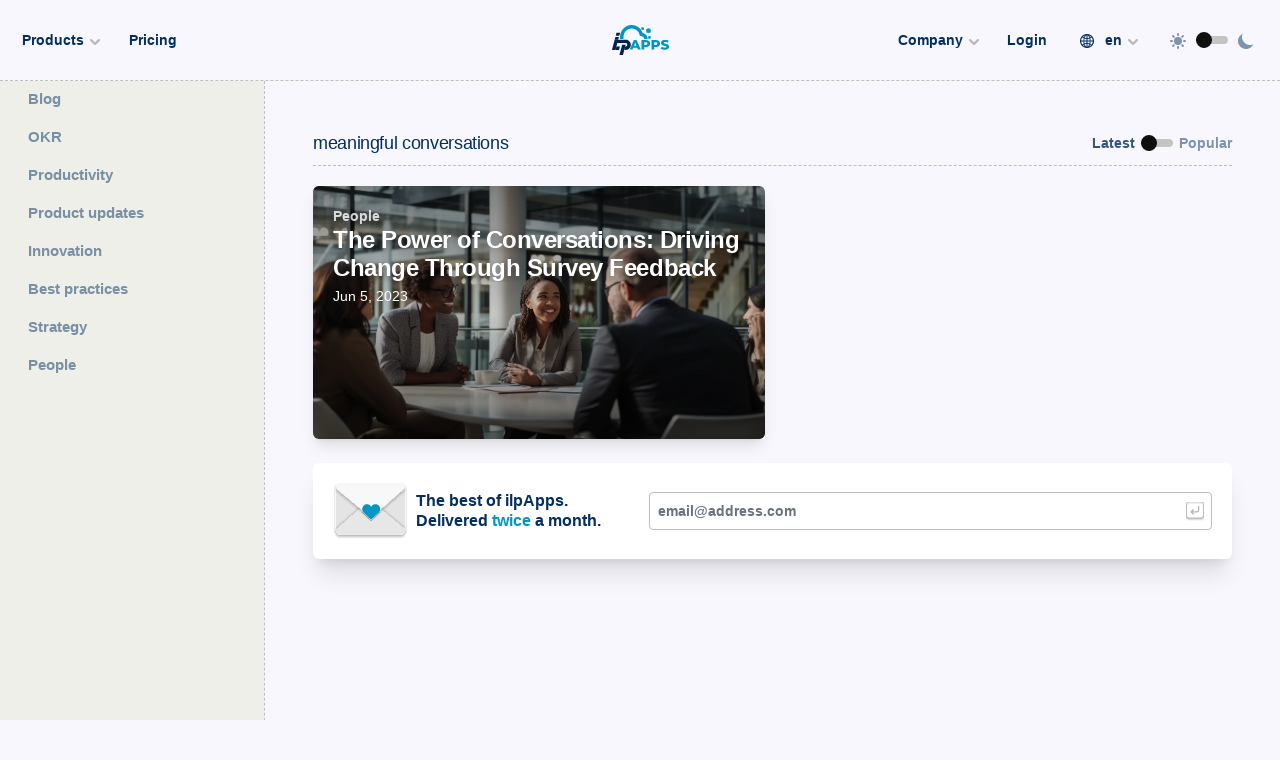

--- FILE ---
content_type: text/html; charset=UTF-8
request_url: https://www.ilpapps.com/blog/tags/meaningful-conversations
body_size: 65940
content:
<!DOCTYPE html><html><head><meta charSet="utf-8"/><meta http-equiv="x-ua-compatible" content="ie=edge"/><meta name="viewport" content="width=device-width, initial-scale=1, shrink-to-fit=no"/><link rel="preload" href="/fonts/brother-1816/brother-1816-regular.woff2" as="font" type="font/woff2" crossorigin="anonymous"/><link rel="preload" href="/fonts/brother-1816/brother-1816-book.woff2" as="font" type="font/woff2" crossorigin="anonymous"/><link rel="preload" href="/fonts/ibm-plex-mono/ibm-plex-mono-regular.woff2" as="font" type="font/woff2" crossorigin="anonymous"/><link rel="preload" href="/fonts/matter/MatterSQVF.woff2" as="font" type="font/woff2" crossorigin="anonymous"/><link rel="preload" href="/fonts/matter/MatterSQItalicVF.woff2" as="font" type="font/woff2" crossorigin="anonymous"/><script>
                            !function(t,e){var o,n,p,r;e.__SV||(window.posthog=e,e._i=[],e.init=function(i,s,a){function g(t,e){var o=e.split(".");2==o.length&&(t=t[o[0]],e=o[1]),t[e]=function(){t.push([e].concat(Array.prototype.slice.call(arguments,0)))}}(p=t.createElement("script")).type="text/javascript",p.async=!0,p.src=s.api_host+"/static/array.js",(r=t.getElementsByTagName("script")[0]).parentNode.insertBefore(p,r);var u=e;for(void 0!==a?u=e[a]=[]:a="posthog",u.people=u.people||[],u.toString=function(t){var e="posthog";return"posthog"!==a&&(e+="."+a),t||(e+=" (stub)"),e},u.people.toString=function(){return u.toString(1)+".people (stub)"},o="capture identify alias people.set people.set_once set_config register register_once unregister opt_out_capturing has_opted_out_capturing opt_in_capturing reset isFeatureEnabled onFeatureFlags".split(" "),n=0;n<o.length;n++)g(u,o[n]);e._i.push([i,s,a])},e.__SV=1)}(document,window.posthog||[]);
                            posthog.init("phc_jnoEWotLD3JOo6L6ZcFHBKNcj0cKz9ibtMM5u0RbhI0", {api_host: "https://app.posthog.com",capture_pageview: false,_capture_metrics: true})
                            </script><script>
                                !function(){var analytics=window.analytics=window.analytics||[];if(!analytics.initialize)if(analytics.invoked)window.console&&console.error&&console.error("Segment snippet included twice.");else{analytics.invoked=!0;analytics.methods=["trackSubmit","trackClick","trackLink","trackForm","pageview","identify","reset","group","track","ready","alias","debug","page","once","off","on","addSourceMiddleware","addIntegrationMiddleware","setAnonymousId","addDestinationMiddleware"];analytics.factory=function(e){return function(){var t=Array.prototype.slice.call(arguments);t.unshift(e);analytics.push(t);return analytics}};for(var e=0;e<analytics.methods.length;e++){var key=analytics.methods[e];analytics[key]=analytics.factory(key)}analytics.load=function(key,e){var t=document.createElement("script");t.type="text/javascript";t.async=!0;t.src="https://cdn.segment.com/analytics.js/v1/" + key + "/analytics.min.js";var n=document.getElementsByTagName("script")[0];n.parentNode.insertBefore(t,n);analytics._loadOptions=e};analytics._writeKey="6f44kAqAHl3ja36OkEi0tnFKjeqQ3xpC";;analytics.SNIPPET_VERSION="4.15.3";
						analytics.load("6f44kAqAHl3ja36OkEi0tnFKjeqQ3xpC");
						analytics.page();
						}}();
                            </script><script>
                                !function(f,b,e,v,n,t,s){if(f.fbq)return;n=f.fbq=function(){n.callMethod?n.callMethod.apply(n,arguments):n.queue.push(arguments)};if(!f._fbq)f._fbq=n;n.push=n;n.loaded=!0;n.version='2.0';n.queue=[];t=b.createElement(e);t.async=!0;t.src=v;s=b.getElementsByTagName(e)[0];s.parentNode.insertBefore(t,s)}(window,document,'script','https://connect.facebook.net/en_US/fbevents.js');
                                fbq('init', '907321004601473');fbq('track', 'PageView');
                            </script><meta name="generator" content="Gatsby 4.25.3"/><meta data-react-helmet="true" name="description" content="The only real estate platform you will ever need, A suite of products built to power your entire real estate business. Built on the next generation technology"/><meta data-react-helmet="true" name="image" content="https://www.ilpapps.com/banner.png"/><meta data-react-helmet="true" property="og:url" content="https://www.ilpapps.com/blog/tags/meaningful-conversations"/><meta data-react-helmet="true" property="og:title" content="meaningful conversations - ilpApps"/><meta data-react-helmet="true" property="og:description" content="The only real estate platform you will ever need, A suite of products built to power your entire real estate business. Built on the next generation technology"/><meta data-react-helmet="true" property="og:image" content="https://www.ilpapps.com/banner.png"/><meta data-react-helmet="true" name="twitter:card" content="summary_large_image"/><meta data-react-helmet="true" name="twitter:creator" content="@iCloudReady"/><meta data-react-helmet="true" name="twitter:title" content="meaningful conversations - ilpApps"/><meta data-react-helmet="true" name="twitter:description" content="The only real estate platform you will ever need, A suite of products built to power your entire real estate business. Built on the next generation technology"/><meta data-react-helmet="true" name="twitter:image" content="https://www.ilpapps.com/banner.png"/><meta data-react-helmet="true" name="twitter:site" content="@iCloudReady"/><meta name="theme-color" content="#0097c2"/><style data-href="/styles.2ba58628f5929fc6907f.css" data-identity="gatsby-global-css">@charset "UTF-8";

/*
! tailwindcss v3.2.4 | MIT License | https://tailwindcss.com
*/*,:after,:before{border:0 solid;box-sizing:border-box}:after,:before{--tw-content:""}html{font-feature-settings:normal;font-family:Brother-1816,MatterVF,-apple-system,BlinkMacSystemFont,avenir next,avenir,segoe ui,helvetica neue,helvetica,Ubuntu,roboto,noto,arial,sans-serif,ui-sans-serif,system-ui,Segoe UI,Roboto,Helvetica Neue,Arial,Noto Sans,Apple Color Emoji,Segoe UI Emoji,Segoe UI Symbol,Noto Color Emoji;line-height:1.5;-moz-tab-size:4;-o-tab-size:4;tab-size:4}body{line-height:inherit}hr{border-top-width:1px;color:inherit}abbr:where([title]){-webkit-text-decoration:underline dotted;text-decoration:underline dotted}h1,h2,h3,h4,h5,h6{font-size:inherit;font-weight:inherit}a{color:inherit;text-decoration:inherit}b,strong{font-weight:bolder}code,kbd,pre,samp{font-family:IBM Plex Mono,ui-monospace,SFMono-Regular,Menlo,Monaco,Consolas,Liberation Mono,Courier New,monospace;font-size:1em}table{border-collapse:collapse;border-color:inherit;text-indent:0}button,input,optgroup,select,textarea{color:inherit;font-family:inherit;font-size:100%;font-weight:inherit;line-height:inherit;padding:0}[type=button],[type=reset],[type=submit],button{-webkit-appearance:button;background-color:transparent;background-image:none}:-moz-focusring{outline:auto}:-moz-ui-invalid{box-shadow:none}progress{vertical-align:baseline}::-webkit-inner-spin-button,::-webkit-outer-spin-button{height:auto}::-webkit-search-decoration{-webkit-appearance:none}summary{display:list-item}blockquote,dd,dl,fieldset,figure,h1,h2,h3,h4,h5,h6,hr,p,pre{margin:0}menu,ol,ul{list-style:none;margin:0;padding:0}textarea{resize:vertical}input::-moz-placeholder,textarea::-moz-placeholder{color:#9ca3af}input::placeholder,textarea::placeholder{color:#9ca3af}[role=button],button{cursor:pointer}:disabled{cursor:default}audio,canvas,embed,iframe,img,object,svg,video{display:block;vertical-align:middle}img,video{height:auto;max-width:100%}[hidden]{display:none}[multiple],[type=date],[type=datetime-local],[type=email],[type=month],[type=number],[type=password],[type=search],[type=tel],[type=text],[type=time],[type=url],[type=week],select,textarea{--tw-shadow:0 0 #0000;-webkit-appearance:none;-moz-appearance:none;appearance:none;background-color:#fff;border-color:#6b7280;border-radius:0;border-width:1px;font-size:1rem;line-height:1.5rem;padding:.5rem .75rem}[multiple]:focus,[type=date]:focus,[type=datetime-local]:focus,[type=email]:focus,[type=month]:focus,[type=number]:focus,[type=password]:focus,[type=search]:focus,[type=tel]:focus,[type=text]:focus,[type=time]:focus,[type=url]:focus,[type=week]:focus,select:focus,textarea:focus{--tw-ring-inset:var(--tw-empty,/*!*/ /*!*/);--tw-ring-offset-width:0px;--tw-ring-offset-color:#fff;--tw-ring-color:#2563eb;--tw-ring-offset-shadow:var(--tw-ring-inset) 0 0 0 var(--tw-ring-offset-width) var(--tw-ring-offset-color);--tw-ring-shadow:var(--tw-ring-inset) 0 0 0 calc(1px + var(--tw-ring-offset-width)) var(--tw-ring-color);border-color:#2563eb;box-shadow:var(--tw-ring-offset-shadow),var(--tw-ring-shadow),var(--tw-shadow);outline:2px solid transparent;outline-offset:2px}input::-moz-placeholder,textarea::-moz-placeholder{color:#6b7280;opacity:1}input::placeholder,textarea::placeholder{color:#6b7280;opacity:1}::-webkit-datetime-edit-fields-wrapper{padding:0}::-webkit-date-and-time-value{min-height:1.5em}::-webkit-datetime-edit,::-webkit-datetime-edit-day-field,::-webkit-datetime-edit-hour-field,::-webkit-datetime-edit-meridiem-field,::-webkit-datetime-edit-millisecond-field,::-webkit-datetime-edit-minute-field,::-webkit-datetime-edit-month-field,::-webkit-datetime-edit-second-field,::-webkit-datetime-edit-year-field{padding-bottom:0;padding-top:0}select{background-image:url("data:image/svg+xml;charset=utf-8,%3Csvg xmlns='http://www.w3.org/2000/svg' fill='none' viewBox='0 0 20 20'%3E%3Cpath stroke='%236b7280' stroke-linecap='round' stroke-linejoin='round' stroke-width='1.5' d='m6 8 4 4 4-4'/%3E%3C/svg%3E");background-position:right .5rem center;background-repeat:no-repeat;background-size:1.5em 1.5em;padding-right:2.5rem;-webkit-print-color-adjust:exact;print-color-adjust:exact}[multiple]{background-image:none;background-position:0 0;background-repeat:unset;background-size:initial;padding-right:.75rem;-webkit-print-color-adjust:unset;print-color-adjust:unset}[type=checkbox],[type=radio]{--tw-shadow:0 0 #0000;-webkit-appearance:none;-moz-appearance:none;appearance:none;background-color:#fff;background-origin:border-box;border-color:#6b7280;border-width:1px;color:#2563eb;display:inline-block;flex-shrink:0;height:1rem;-webkit-print-color-adjust:exact;print-color-adjust:exact;-webkit-user-select:none;-moz-user-select:none;user-select:none;vertical-align:middle;width:1rem}[type=checkbox]{border-radius:0}[type=radio]{border-radius:100%}[type=checkbox]:focus,[type=radio]:focus{--tw-ring-inset:var(--tw-empty,/*!*/ /*!*/);--tw-ring-offset-width:2px;--tw-ring-offset-color:#fff;--tw-ring-color:#2563eb;--tw-ring-offset-shadow:var(--tw-ring-inset) 0 0 0 var(--tw-ring-offset-width) var(--tw-ring-offset-color);--tw-ring-shadow:var(--tw-ring-inset) 0 0 0 calc(2px + var(--tw-ring-offset-width)) var(--tw-ring-color);box-shadow:var(--tw-ring-offset-shadow),var(--tw-ring-shadow),var(--tw-shadow);outline:2px solid transparent;outline-offset:2px}[type=checkbox]:checked,[type=radio]:checked{background-color:currentColor;background-position:50%;background-repeat:no-repeat;background-size:100% 100%;border-color:transparent}[type=checkbox]:checked{background-image:url("data:image/svg+xml;charset=utf-8,%3Csvg xmlns='http://www.w3.org/2000/svg' fill='%23fff' viewBox='0 0 16 16'%3E%3Cpath d='M12.207 4.793a1 1 0 0 1 0 1.414l-5 5a1 1 0 0 1-1.414 0l-2-2a1 1 0 0 1 1.414-1.414L6.5 9.086l4.293-4.293a1 1 0 0 1 1.414 0z'/%3E%3C/svg%3E")}[type=radio]:checked{background-image:url("data:image/svg+xml;charset=utf-8,%3Csvg xmlns='http://www.w3.org/2000/svg' fill='%23fff' viewBox='0 0 16 16'%3E%3Ccircle cx='8' cy='8' r='3'/%3E%3C/svg%3E")}[type=checkbox]:checked:focus,[type=checkbox]:checked:hover,[type=radio]:checked:focus,[type=radio]:checked:hover{background-color:currentColor;border-color:transparent}[type=checkbox]:indeterminate{background-color:currentColor;background-image:url("data:image/svg+xml;charset=utf-8,%3Csvg xmlns='http://www.w3.org/2000/svg' fill='none' viewBox='0 0 16 16'%3E%3Cpath stroke='%23fff' stroke-linecap='round' stroke-linejoin='round' stroke-width='2' d='M4 8h8'/%3E%3C/svg%3E");background-position:50%;background-repeat:no-repeat;background-size:100% 100%;border-color:transparent}[type=checkbox]:indeterminate:focus,[type=checkbox]:indeterminate:hover{background-color:currentColor;border-color:transparent}[type=file]{background:unset;border-color:inherit;border-radius:0;border-width:0;font-size:unset;line-height:inherit;padding:0}[type=file]:focus{outline:1px solid ButtonText;outline:1px auto -webkit-focus-ring-color}*,:after,:before{--tw-border-spacing-x:0;--tw-border-spacing-y:0;--tw-translate-x:0;--tw-translate-y:0;--tw-rotate:0;--tw-skew-x:0;--tw-skew-y:0;--tw-scale-x:1;--tw-scale-y:1;--tw-pan-x: ;--tw-pan-y: ;--tw-pinch-zoom: ;--tw-scroll-snap-strictness:proximity;--tw-ordinal: ;--tw-slashed-zero: ;--tw-numeric-figure: ;--tw-numeric-spacing: ;--tw-numeric-fraction: ;--tw-ring-inset: ;--tw-ring-offset-width:0px;--tw-ring-offset-color:#fff;--tw-ring-color:rgba(59,130,246,.5);--tw-ring-offset-shadow:0 0 #0000;--tw-ring-shadow:0 0 #0000;--tw-shadow:0 0 #0000;--tw-shadow-colored:0 0 #0000;--tw-blur: ;--tw-brightness: ;--tw-contrast: ;--tw-grayscale: ;--tw-hue-rotate: ;--tw-invert: ;--tw-saturate: ;--tw-sepia: ;--tw-drop-shadow: ;--tw-backdrop-blur: ;--tw-backdrop-brightness: ;--tw-backdrop-contrast: ;--tw-backdrop-grayscale: ;--tw-backdrop-hue-rotate: ;--tw-backdrop-invert: ;--tw-backdrop-opacity: ;--tw-backdrop-saturate: ;--tw-backdrop-sepia: }::backdrop{--tw-border-spacing-x:0;--tw-border-spacing-y:0;--tw-translate-x:0;--tw-translate-y:0;--tw-rotate:0;--tw-skew-x:0;--tw-skew-y:0;--tw-scale-x:1;--tw-scale-y:1;--tw-pan-x: ;--tw-pan-y: ;--tw-pinch-zoom: ;--tw-scroll-snap-strictness:proximity;--tw-ordinal: ;--tw-slashed-zero: ;--tw-numeric-figure: ;--tw-numeric-spacing: ;--tw-numeric-fraction: ;--tw-ring-inset: ;--tw-ring-offset-width:0px;--tw-ring-offset-color:#fff;--tw-ring-color:rgba(59,130,246,.5);--tw-ring-offset-shadow:0 0 #0000;--tw-ring-shadow:0 0 #0000;--tw-shadow:0 0 #0000;--tw-shadow-colored:0 0 #0000;--tw-blur: ;--tw-brightness: ;--tw-contrast: ;--tw-grayscale: ;--tw-hue-rotate: ;--tw-invert: ;--tw-saturate: ;--tw-sepia: ;--tw-drop-shadow: ;--tw-backdrop-blur: ;--tw-backdrop-brightness: ;--tw-backdrop-contrast: ;--tw-backdrop-grayscale: ;--tw-backdrop-hue-rotate: ;--tw-backdrop-invert: ;--tw-backdrop-opacity: ;--tw-backdrop-saturate: ;--tw-backdrop-sepia: }.sr-only{clip:rect(0,0,0,0);border-width:0;height:1px;margin:-1px;overflow:hidden;padding:0;position:absolute;white-space:nowrap;width:1px}.pointer-events-none{pointer-events:none}.visible{visibility:visible}.\!visible{visibility:visible!important}.invisible{visibility:hidden}.static{position:static}.fixed{position:fixed}.absolute{position:absolute}.\!absolute{position:absolute!important}.relative{position:relative}.sticky{position:sticky}.inset-0{bottom:0;left:0;right:0;top:0}.-inset-1{bottom:-.25rem;left:-.25rem;right:-.25rem;top:-.25rem}.inset-1\/2{bottom:50%;left:50%;right:50%;top:50%}.-inset-4{bottom:-1rem;left:-1rem;right:-1rem;top:-1rem}.-inset-8{bottom:-2rem;left:-2rem;right:-2rem;top:-2rem}.-inset-12{bottom:-3rem;left:-3rem;right:-3rem;top:-3rem}.inset-y-0{bottom:0;top:0}.-right-4{right:-1rem}.left-16{left:4rem}.top-0{top:0}.bottom-0{bottom:0}.top-\[-2px\]{top:-2px}.top-4{top:1rem}.right-4{right:1rem}.left-\[-37px\]{left:-37px}.bottom-\[-32px\]{bottom:-32px}.left-24{left:6rem}.right-24{right:6rem}.top-\[1px\]{top:1px}.top-\[2px\]{top:2px}.top-full{top:100%}.right-0{right:0}.-right-2{right:-.5rem}.left-1\/2{left:50%}.top-1\/4{top:25%}.left-0{left:0}.top-3{top:.75rem}.left-4{left:1rem}.bottom-7{bottom:1.75rem}.left-8{left:2rem}.-top-7{top:-1.75rem}.top-\[-1px\]{top:-1px}.bottom-6{bottom:1.5rem}.bottom-2{bottom:.5rem}.-top-3{top:-.75rem}.bottom-1{bottom:.25rem}.bottom-8{bottom:2rem}.right-8{right:2rem}.bottom-32{bottom:8rem}.-top-6{top:-1.5rem}.left-\[calc\(50\%-40px\)\]{left:calc(50% - 40px)}.-left-20{left:-5rem}.top-2{top:.5rem}.right-1{right:.25rem}.top-1\/2{top:50%}.left-20{left:5rem}.-left-10{left:-2.5rem}.top-64{top:16rem}.-right-10{right:-2.5rem}.-top-8{top:-2rem}.right-3{right:.75rem}.-bottom-2{bottom:-.5rem}.top-\[-4px\]{top:-4px}.bottom-4{bottom:1rem}.-top-2{top:-.5rem}.-left-24{left:-6rem}.-right-8{right:-2rem}.top-1{top:.25rem}.right-2{right:.5rem}.top-5{top:1.25rem}.-bottom-5{bottom:-1.25rem}.top-\[-\.5px\]{top:-.5px}.right-\[-45px\]{right:-45px}.left-auto{left:auto}.left-\[-45px\]{left:-45px}.right-auto{right:auto}.bottom-\[-30px\]{bottom:-30px}.-top-1{top:-.25rem}.bottom-\[-20px\]{bottom:-20px}.left-\[-190px\]{left:-190px}.right-\[-30\.5rem\]{right:-30.5rem}.top-\[-2\.5rem\]{top:-2.5rem}.right-\[-26rem\]{right:-26rem}.top-\[-12rem\]{top:-12rem}.right-\[-14\.5rem\]{right:-14.5rem}.bottom-\[-16rem\]{bottom:-16rem}.right-\[-14rem\]{right:-14rem}.top-\[-22\.5rem\]{top:-22.5rem}.left-\[-30\.5rem\]{left:-30.5rem}.top-\[-18\.5rem\]{top:-18.5rem}.left-\[-10rem\]{left:-10rem}.top-\[-19rem\]{top:-19rem}.left-\[-23rem\]{left:-23rem}.bottom-\[-14rem\]{bottom:-14rem}.left-\[-25rem\]{left:-25rem}.bottom-\[-1\.5rem\]{bottom:-1.5rem}.left-\[-6rem\]{left:-6rem}.bottom-\[-12rem\]{bottom:-12rem}.right-6{right:1.5rem}.-right-1{right:-.25rem}.right-5{right:1.25rem}.top-12{top:3rem}.left-1{left:.25rem}.left-3{left:.75rem}.-top-\[3px\]{top:-3px}.-bottom-1{bottom:-.25rem}.z-0{z-index:0}.z-10{z-index:10}.z-20{z-index:20}.z-30{z-index:30}.z-50{z-index:50}.-z-10{z-index:-10}.z-\[999999999999999\]{z-index:999999999999999}.z-40{z-index:40}.z-\[999999\]{z-index:999999}.z-\[9999\]{z-index:9999}.z-\[10000\]{z-index:10000}.z-\[9999999\]{z-index:9999999}.z-\[99999\]{z-index:99999}.z-\[99999999\]{z-index:99999999}.z-\[9998\]{z-index:9998}.order-last{order:9999}.order-first{order:-9999}.order-1{order:1}.order-2{order:2}.order-3{order:3}.order-4{order:4}.order-5{order:5}.col-span-7{grid-column:span 7/span 7}.col-span-2{grid-column:span 2/span 2}.col-span-3{grid-column:span 3/span 3}.col-span-1{grid-column:span 1/span 1}.col-span-5{grid-column:span 5/span 5}.col-span-4{grid-column:span 4/span 4}.col-start-2{grid-column-start:2}.col-start-6{grid-column-start:6}.col-end-13{grid-column-end:13}.float-right{float:right}.clear-both{clear:both}.m-0{margin:0}.m-6{margin:1.5rem}.\!m-0{margin:0!important}.-m-1{margin:-.25rem}.m-1{margin:.25rem}.m-\[-2px\]{margin:-2px}.m-10{margin:2.5rem}.m-14{margin:3.5rem}.m-auto{margin:auto}.m-\[22px\]{margin:22px}.m-8{margin:2rem}.m-4{margin:1rem}.-mx-4{margin-left:-1rem;margin-right:-1rem}.-mx-16{margin-left:-4rem;margin-right:-4rem}.my-1{margin-bottom:.25rem;margin-top:.25rem}.mx-auto{margin-left:auto;margin-right:auto}.my-3{margin-bottom:.75rem;margin-top:.75rem}.-mx-5{margin-left:-1.25rem;margin-right:-1.25rem}.-my-4{margin-bottom:-1rem;margin-top:-1rem}.my-12{margin-bottom:3rem;margin-top:3rem}.my-6{margin-bottom:1.5rem;margin-top:1.5rem}.my-36{margin-bottom:9rem;margin-top:9rem}.my-9{margin-bottom:2.25rem;margin-top:2.25rem}.my-7{margin-bottom:1.75rem;margin-top:1.75rem}.my-16{margin-bottom:4rem;margin-top:4rem}.my-10{margin-bottom:2.5rem;margin-top:2.5rem}.my-0{margin-bottom:0;margin-top:0}.my-8{margin-bottom:2rem;margin-top:2rem}.\!my-0{margin-bottom:0!important;margin-top:0!important}.mx-2{margin-left:.5rem;margin-right:.5rem}.my-4{margin-bottom:1rem;margin-top:1rem}.my-24{margin-bottom:6rem;margin-top:6rem}.-mx-8{margin-left:-2rem;margin-right:-2rem}.my-2{margin-bottom:.5rem;margin-top:.5rem}.mx-6{margin-left:1.5rem;margin-right:1.5rem}.-mx-2{margin-left:-.5rem;margin-right:-.5rem}.-my-1{margin-bottom:-.25rem;margin-top:-.25rem}.-mx-1{margin-left:-.25rem;margin-right:-.25rem}.mx-\[-10px\]{margin-left:-10px;margin-right:-10px}.\!my-1{margin-bottom:.25rem!important;margin-top:.25rem!important}.my-14{margin-bottom:3.5rem;margin-top:3.5rem}.mx-1{margin-left:.25rem;margin-right:.25rem}.mx-8{margin-left:2rem;margin-right:2rem}.my-5{margin-bottom:1.25rem;margin-top:1.25rem}.mx-\[10px\]{margin-left:10px;margin-right:10px}.mx-4{margin-left:1rem;margin-right:1rem}.-mx-6{margin-left:-1.5rem;margin-right:-1.5rem}.mx-0{margin-left:0;margin-right:0}.-mb-12{margin-bottom:-3rem}.-mb-2{margin-bottom:-.5rem}.-mb-4{margin-bottom:-1rem}.-ml-2{margin-left:-.5rem}.-ml-4{margin-left:-1rem}.-mr-2{margin-right:-.5rem}.-mr-4{margin-right:-1rem}.-mr-8{margin-right:-2rem}.-mt-2{margin-top:-.5rem}.-mt-4{margin-top:-1rem}.-mt-32{margin-top:-8rem}.-mt-44{margin-top:-11rem}.mb-4{margin-bottom:1rem}.mt-16{margin-top:4rem}.mt-6{margin-top:1.5rem}.mb-0{margin-bottom:0}.mb-2{margin-bottom:.5rem}.mr-1{margin-right:.25rem}.mr-2{margin-right:.5rem}.mt-2{margin-top:.5rem}.\!mt-0{margin-top:0!important}.mt-8{margin-top:2rem}.mb-6{margin-bottom:1.5rem}.mt-0{margin-top:0}.mb-12{margin-bottom:3rem}.mt-12{margin-top:3rem}.mb-1{margin-bottom:.25rem}.mt-4{margin-top:1rem}.mt-10{margin-top:2.5rem}.mt-1{margin-top:.25rem}.\!ml-\[calc\(60px\+\.25rem\)\]{margin-left:calc(60px + .25rem)!important}.\!mb-0{margin-bottom:0!important}.mb-8{margin-bottom:2rem}.mb-1\.5{margin-bottom:.375rem}.mt-3{margin-top:.75rem}.ml-2{margin-left:.5rem}.mb-3{margin-bottom:.75rem}.ml-2\.5{margin-left:.625rem}.mt-auto{margin-top:auto}.mb-5{margin-bottom:1.25rem}.ml-auto{margin-left:auto}.mr-8{margin-right:2rem}.mt-1\.5{margin-top:.375rem}.ml-3{margin-left:.75rem}.ml-1{margin-left:.25rem}.mt-5{margin-top:1.25rem}.mb-16{margin-bottom:4rem}.-ml-12{margin-left:-3rem}.-mb-6{margin-bottom:-1.5rem}.mb-9{margin-bottom:2.25rem}.-mt-6{margin-top:-1.5rem}.mb-24{margin-bottom:6rem}.-ml-8{margin-left:-2rem}.mr-1\.5{margin-right:.375rem}.mt-9{margin-top:2.25rem}.mb-14{margin-bottom:3.5rem}.mb-10{margin-bottom:2.5rem}.ml-\[-5px\]{margin-left:-5px}.ml-\[calc\(40px\+\.5rem\)\]{margin-left:calc(40px + .5rem)}.mr-3{margin-right:.75rem}.ml-12{margin-left:3rem}.-mr-10{margin-right:-2.5rem}.\!mb-3{margin-bottom:.75rem!important}.ml-4{margin-left:1rem}.-ml-1{margin-left:-.25rem}.\!mt-5{margin-top:1.25rem!important}.mb-20{margin-bottom:5rem}.mt-20{margin-top:5rem}.-mt-\[1px\]{margin-top:-1px}.mr-4{margin-right:1rem}.ml-10{margin-left:2.5rem}.mt-\[20px\]{margin-top:20px}.-mt-8{margin-top:-2rem}.mt-0\.5{margin-top:.125rem}.\!mb-2{margin-bottom:.5rem!important}.ml-8{margin-left:2rem}.-mt-1{margin-top:-.25rem}.-mr-1{margin-right:-.25rem}.-ml-3{margin-left:-.75rem}.\!mb-\[3px\]{margin-bottom:3px!important}.mb-\[-1px\]{margin-bottom:-1px}.ml-1\.5{margin-left:.375rem}.-mb-20{margin-bottom:-5rem}.\!mt-1{margin-top:.25rem!important}.-mt-16{margin-top:-4rem}.mb-48{margin-bottom:12rem}.-mt-12{margin-top:-3rem}.mb-\[1px\]{margin-bottom:1px}.mr-auto{margin-right:auto}.ml-0{margin-left:0}.mb-7{margin-bottom:1.75rem}.mt-7{margin-top:1.75rem}.mt-\[-30\%\]{margin-top:-30%}.mr-\[-10\%\]{margin-right:-10%}.-mb-8{margin-bottom:-2rem}.-mb-10{margin-bottom:-2.5rem}.-mt-px,.mt-\[-1px\]{margin-top:-1px}.-mt-24{margin-top:-6rem}.\!mb-4{margin-bottom:1rem!important}.mt-14{margin-top:3.5rem}.mt-48{margin-top:12rem}.mb-\[28px\]{margin-bottom:28px}.mb-\[12px\]{margin-bottom:12px}.mb-\[50px\]{margin-bottom:50px}.mb-\[10px\]{margin-bottom:10px}.mt-\[36px\]{margin-top:36px}.\!ml-2\.5{margin-left:.625rem!important}.\!ml-2{margin-left:.5rem!important}.ml-7{margin-left:1.75rem}.ml-6{margin-left:1.5rem}.mt-\[2px\]{margin-top:2px}.box-border{box-sizing:border-box}.box-content{box-sizing:content-box}.block{display:block}.\!block{display:block!important}.inline-block{display:inline-block}.inline{display:inline}.flex{display:flex}.inline-flex{display:inline-flex}.table{display:table}.table-cell{display:table-cell}.table-row{display:table-row}.grid{display:grid}.inline-grid{display:inline-grid}.contents{display:contents}.list-item{display:list-item}.hidden{display:none}.aspect-video{aspect-ratio:16/9}.aspect-square{aspect-ratio:1/1}.aspect-auto{aspect-ratio:auto}.h-full{height:100%}.h-\[18px\]{height:18px}.h-24{height:6rem}.h-6{height:1.5rem}.h-4{height:1rem}.h-8{height:2rem}.h-14{height:3.5rem}.h-12{height:3rem}.h-2\.5{height:.625rem}.h-2{height:.5rem}.h-10{height:2.5rem}.h-3{height:.75rem}.h-5{height:1.25rem}.h-\[600px\]{height:600px}.h-\[400px\]{height:400px}.h-\[500px\]{height:500px}.h-1{height:.25rem}.h-auto{height:auto}.h-3\.5{height:.875rem}.h-1\.5{height:.375rem}.h-20{height:5rem}.h-16{height:4rem}.h-\[30px\]{height:30px}.h-\[2px\]{height:2px}.h-\[67px\]{height:67px}.h-60{height:15rem}.h-\[300px\]{height:300px}.h-\[1px\]{height:1px}.h-1\/2{height:50%}.h-\[80px\]{height:80px}.h-\[100px\]{height:100px}.h-\[52px\]{height:52px}.h-\[40vw\]{height:40vw}.h-\[3px\]{height:3px}.h-\[10px\]{height:10px}.h-\[24px\]{height:24px}.h-\[28px\]{height:28px}.\!h-10{height:2.5rem!important}.h-\[40px\]{height:40px}.h-7{height:1.75rem}.h-\[36px\]{height:36px}.h-\[16px\]{height:16px}.h-\[calc\(100\%\+1px\)\]{height:calc(100% + 1px)}.h-\[45px\]{height:45px}.h-\[35px\]{height:35px}.h-\[32px\]{height:32px}.h-\[20px\]{height:20px}.h-\[calc\(100\%_-_4px\)\]{height:calc(100% - 4px)}.h-\[50px\]{height:50px}.h-\[14px\]{height:14px}.h-\[90vh\]{height:90vh}.h-28{height:7rem}.h-\[12px\]{height:12px}.\!h-5{height:1.25rem!important}.h-\[64px\]{height:64px}.h-0{height:0}.h-96{height:24rem}.h-\[60\%\]{height:60%}.h-32{height:8rem}.h-40{height:10rem}.h-px{height:1px}.h-\[88px\]{height:88px}.h-9{height:2.25rem}.h-\[150px\]{height:150px}.h-\[34px\]{height:34px}.h-56{height:14rem}.h-\[60px\]{height:60px}.h-\[17px\]{height:17px}.h-\[200px\]{height:200px}.h-\[25px\]{height:25px}.max-h-\[12rem\]{max-height:12rem}.max-h-80{max-height:20rem}.max-h-\[30px\]{max-height:30px}.max-h-\[70vh\]{max-height:70vh}.max-h-\[250px\]{max-height:250px}.max-h-60{max-height:15rem}.max-h-\[300px\]{max-height:300px}.max-h-\[45px\]{max-height:45px}.max-h-full{max-height:100%}.max-h-\[85vh\]{max-height:85vh}.max-h-\[40vh\]{max-height:40vh}.max-h-24{max-height:6rem}.max-h-\[50px\]{max-height:50px}.max-h-\[32rem\]{max-height:32rem}.max-h-\[400px\]{max-height:400px}.min-h-\[160px\]{min-height:160px}.min-h-\[600px\]{min-height:600px}.min-h-\[36px\]{min-height:36px}.min-h-\[100px\]{min-height:100px}.min-h-full{min-height:100%}.min-h-0{min-height:0}.min-h-\[560px\]{min-height:560px}.min-h-\[20px\]{min-height:20px}.w-2\/12{width:16.666667%}.w-4\/12{width:33.333333%}.w-24{width:6rem}.w-28{width:7rem}.w-56{width:14rem}.w-64{width:16rem}.w-72{width:18rem}.w-full{width:100%}.w-\[\(100\%_\+_4rem\)\]{width:(100% + 4rem)}.w-\[calc\(100\%_\+_3px\)\]{width:calc(100% + 3px)}.w-\[26px\]{width:26px}.w-6{width:1.5rem}.w-\[60px\]{width:60px}.w-4{width:1rem}.w-8{width:2rem}.w-5{width:1.25rem}.w-\[36px\]{width:36px}.w-\[25px\]{width:25px}.w-14{width:3.5rem}.w-12{width:3rem}.w-px{width:1px}.w-3{width:.75rem}.w-\[600px\]{width:600px}.w-\[400px\]{width:400px}.w-\[500px\]{width:500px}.w-20{width:5rem}.w-3\.5{width:.875rem}.w-\[calc\(100\%_-_2rem\)\]{width:calc(100% - 2rem)}.w-\[calc\(100\%\+4rem\)\]{width:calc(100% + 4rem)}.w-\[calc\(100vw-2rem\)\]{width:calc(100vw - 2rem)}.w-10{width:2.5rem}.w-\[224px\]{width:224px}.w-2{width:.5rem}.w-16{width:4rem}.\!w-full{width:100%!important}.w-11\/12{width:91.666667%}.w-screen{width:100vw}.w-\[30px\]{width:30px}.w-\[200px\]{width:200px}.w-\[320px\]{width:320px}.w-1\/2{width:50%}.w-\[300px\]{width:300px}.w-60{width:15rem}.w-48{width:12rem}.w-1\/4{width:25%}.w-\[1px\]{width:1px}.w-\[80px\]{width:80px}.w-\[100px\]{width:100px}.w-\[20px\]{width:20px}.w-\[52px\]{width:52px}.w-\[200\%\]{width:200%}.w-3\/4{width:75%}.w-\[10px\]{width:10px}.w-\[280px\]{width:280px}.w-\[24px\]{width:24px}.w-\[18px\]{width:18px}.w-\[125px\]{width:125px}.w-\[14px\]{width:14px}.\!w-10{width:2.5rem!important}.w-\[40px\]{width:40px}.w-7{width:1.75rem}.w-\[16px\]{width:16px}.w-\[45px\]{width:45px}.w-\[75px\]{width:75px}.w-\[64px\]{width:64px}.w-\[250px\]{width:250px}.w-\[35px\]{width:35px}.w-\[32px\]{width:32px}.w-\[28px\]{width:28px}.w-\[4px\]{width:4px}.w-1{width:.25rem}.w-\[50px\]{width:50px}.w-52{width:13rem}.w-\[80\%\]{width:80%}.w-96{width:24rem}.w-36{width:9rem}.w-auto{width:auto}.w-32{width:8rem}.w-\[12px\]{width:12px}.w-\[233px\]{width:233px}.\!w-5{width:1.25rem!important}.w-\[170px\]{width:170px}.w-\[50vw\]{width:50vw}.w-40{width:10rem}.w-2\/3{width:66.666667%}.w-\[88px\]{width:88px}.w-\[150px\]{width:150px}.w-\[calc\(50\%-40px\)\]{width:calc(50% - 40px)}.\!w-auto{width:auto!important}.w-\[6\.5rem\]{width:6.5rem}.min-w-0{min-width:0}.min-w-\[100px\]{min-width:100px}.min-w-full{min-width:100%}.min-w-\[1920px\]{min-width:1920px}.max-w-2xl{max-width:42rem}.max-w-3xl{max-width:48rem}.max-w-4xl{max-width:56rem}.max-w-5xl{max-width:64rem}.max-w-screen-md{max-width:768px}.max-w-xl{max-width:36rem}.max-w-\[200px\]{max-width:200px}.max-w-\[30px\]{max-width:30px}.max-w-screen-2xl{max-width:1536px}.max-w-\[700px\]{max-width:700px}.max-w-6xl{max-width:72rem}.max-w-lg{max-width:32rem}.max-w-screen-sm{max-width:640px}.max-w-\[32\%\]{max-width:32%}.max-w-\[530px\]{max-width:530px}.max-w-md{max-width:28rem}.max-w-\[325px\]{max-width:325px}.max-w-\[280px\]{max-width:280px}.max-w-\[354px\]{max-width:354px}.\!max-w-\[448px\]{max-width:448px!important}.max-w-\[1140px\]{max-width:1140px}.max-w-full{max-width:100%}.max-w-\[37px\]{max-width:37px}.max-w-none{max-width:none}.max-w-7xl{max-width:80rem}.max-w-\[80vw\]{max-width:80vw}.max-w-\[150px\]{max-width:150px}.max-w-\[300px\]{max-width:300px}.max-w-\[849px\]{max-width:849px}.max-w-\[600px\]{max-width:600px}.max-w-\[800px\]{max-width:800px}.max-w-\[1200px\]{max-width:1200px}.max-w-\[25px\]{max-width:25px}.max-w-\[1100px\]{max-width:1100px}.max-w-xs{max-width:20rem}.\!max-w-screen-lg{max-width:1024px!important}.max-w-\[450px\]{max-width:450px}.max-w-\[907\.5px\]{max-width:907.5px}.max-w-\[215px\]{max-width:215px}.max-w-\[960px\]{max-width:960px}.max-w-screen-xl{max-width:1280px}.max-w-\[50px\]{max-width:50px}.max-w-\[47px\]{max-width:47px}.max-w-sm{max-width:24rem}.max-w-\[500px\]{max-width:500px}.max-w-\[820px\]{max-width:820px}.max-w-\[120px\]{max-width:120px}.max-w-\[400px\]{max-width:400px}.max-w-\[350px\]{max-width:350px}.max-w-\[1070px\]{max-width:1070px}.max-w-\[764px\]{max-width:764px}.max-w-\[968px\]{max-width:968px}.max-w-\[756px\]{max-width:756px}.max-w-\[377px\]{max-width:377px}.max-w-\[640px\]{max-width:640px}.max-w-\[490px\]{max-width:490px}.max-w-\[550px\]{max-width:550px}.max-w-max{max-width:-moz-max-content;max-width:max-content}.max-w-screen-lg{max-width:1024px}.max-w-\[1045px\]{max-width:1045px}.max-w-\[235px\]{max-width:235px}.max-w-\[250px\]{max-width:250px}.flex-1{flex:1}.flex-\[0_0_auto\]{flex:0 0 auto}.flex-shrink-0{flex-shrink:0}.flex-shrink{flex-shrink:1}.shrink-0{flex-shrink:0}.flex-grow{flex-grow:1}.flex-grow-0,.grow-0{flex-grow:0}.grow{flex-grow:1}.basis-12{flex-basis:3rem}.basis-\[84px\]{flex-basis:84px}.basis-\[auto\]{flex-basis:auto}.basis-\[350px\]{flex-basis:350px}.basis-auto{flex-basis:auto}.basis-\[60\%\]{flex-basis:60%}.basis-\[100\%\]{flex-basis:100%}.basis-\[24px\]{flex-basis:24px}.table-auto{table-layout:auto}.border-collapse{border-collapse:collapse}.-translate-x-1\/2{--tw-translate-x:-50%}.-translate-x-1\/2,.translate-x-4{transform:translate(var(--tw-translate-x),var(--tw-translate-y)) rotate(var(--tw-rotate)) skewX(var(--tw-skew-x)) skewY(var(--tw-skew-y)) scaleX(var(--tw-scale-x)) scaleY(var(--tw-scale-y))}.translate-x-4{--tw-translate-x:1rem}.translate-x-8{--tw-translate-x:2rem}.translate-x-8,.translate-y-8{transform:translate(var(--tw-translate-x),var(--tw-translate-y)) rotate(var(--tw-rotate)) skewX(var(--tw-skew-x)) skewY(var(--tw-skew-y)) scaleX(var(--tw-scale-x)) scaleY(var(--tw-scale-y))}.translate-y-8{--tw-translate-y:2rem}.translate-y-\[55\%\]{--tw-translate-y:55%}.translate-x-0,.translate-y-\[55\%\]{transform:translate(var(--tw-translate-x),var(--tw-translate-y)) rotate(var(--tw-rotate)) skewX(var(--tw-skew-x)) skewY(var(--tw-skew-y)) scaleX(var(--tw-scale-x)) scaleY(var(--tw-scale-y))}.translate-x-0{--tw-translate-x:0px}.translate-x-full{--tw-translate-x:100%}.-translate-x-full,.translate-x-full{transform:translate(var(--tw-translate-x),var(--tw-translate-y)) rotate(var(--tw-rotate)) skewX(var(--tw-skew-x)) skewY(var(--tw-skew-y)) scaleX(var(--tw-scale-x)) scaleY(var(--tw-scale-y))}.-translate-x-full{--tw-translate-x:-100%}.-translate-y-1\/2{--tw-translate-y:-50%}.-translate-y-1\/2,.-translate-y-full{transform:translate(var(--tw-translate-x),var(--tw-translate-y)) rotate(var(--tw-rotate)) skewX(var(--tw-skew-x)) skewY(var(--tw-skew-y)) scaleX(var(--tw-scale-x)) scaleY(var(--tw-scale-y))}.-translate-y-full{--tw-translate-y:-100%}.translate-y-4{--tw-translate-y:1rem}.translate-y-0,.translate-y-4{transform:translate(var(--tw-translate-x),var(--tw-translate-y)) rotate(var(--tw-rotate)) skewX(var(--tw-skew-x)) skewY(var(--tw-skew-y)) scaleX(var(--tw-scale-x)) scaleY(var(--tw-scale-y))}.translate-y-0{--tw-translate-y:0px}.translate-y-1\/2{--tw-translate-y:50%}.translate-x-5,.translate-y-1\/2{transform:translate(var(--tw-translate-x),var(--tw-translate-y)) rotate(var(--tw-rotate)) skewX(var(--tw-skew-x)) skewY(var(--tw-skew-y)) scaleX(var(--tw-scale-x)) scaleY(var(--tw-scale-y))}.translate-x-5{--tw-translate-x:1.25rem}.-rotate-45{--tw-rotate:-45deg}.-rotate-45,.rotate-180{transform:translate(var(--tw-translate-x),var(--tw-translate-y)) rotate(var(--tw-rotate)) skewX(var(--tw-skew-x)) skewY(var(--tw-skew-y)) scaleX(var(--tw-scale-x)) scaleY(var(--tw-scale-y))}.rotate-180{--tw-rotate:180deg}.rotate-45{--tw-rotate:45deg}.rotate-45,.rotate-90{transform:translate(var(--tw-translate-x),var(--tw-translate-y)) rotate(var(--tw-rotate)) skewX(var(--tw-skew-x)) skewY(var(--tw-skew-y)) scaleX(var(--tw-scale-x)) scaleY(var(--tw-scale-y))}.rotate-90{--tw-rotate:90deg}.rotate-2{--tw-rotate:2deg}.rotate-12,.rotate-2{transform:translate(var(--tw-translate-x),var(--tw-translate-y)) rotate(var(--tw-rotate)) skewX(var(--tw-skew-x)) skewY(var(--tw-skew-y)) scaleX(var(--tw-scale-x)) scaleY(var(--tw-scale-y))}.rotate-12{--tw-rotate:12deg}.-rotate-90{--tw-rotate:-90deg}.-rotate-90,.scale-100{transform:translate(var(--tw-translate-x),var(--tw-translate-y)) rotate(var(--tw-rotate)) skewX(var(--tw-skew-x)) skewY(var(--tw-skew-y)) scaleX(var(--tw-scale-x)) scaleY(var(--tw-scale-y))}.scale-100{--tw-scale-x:1;--tw-scale-y:1}.scale-\[1\.02\]{--tw-scale-x:1.02;--tw-scale-y:1.02}.scale-\[1\.02\],.scale-\[\.4\]{transform:translate(var(--tw-translate-x),var(--tw-translate-y)) rotate(var(--tw-rotate)) skewX(var(--tw-skew-x)) skewY(var(--tw-skew-y)) scaleX(var(--tw-scale-x)) scaleY(var(--tw-scale-y))}.scale-\[\.4\]{--tw-scale-x:.4;--tw-scale-y:.4}.-scale-x-1{--tw-scale-x:-1}.-scale-x-1,.transform{transform:translate(var(--tw-translate-x),var(--tw-translate-y)) rotate(var(--tw-rotate)) skewX(var(--tw-skew-x)) skewY(var(--tw-skew-y)) scaleX(var(--tw-scale-x)) scaleY(var(--tw-scale-y))}@keyframes pulse{50%{opacity:.5}}.animate-pulse{animation:pulse 2s cubic-bezier(.4,0,.6,1) infinite}@keyframes spin{to{transform:rotate(1turn)}}.animate-spin{animation:spin 1s linear infinite}@keyframes ping{75%,to{opacity:0;transform:scale(2)}}.animate-ping{animation:ping 1s cubic-bezier(0,0,.2,1) infinite}.cursor-pointer{cursor:pointer}.cursor-default{cursor:default}.cursor-not-allowed{cursor:not-allowed}.select-none{-webkit-user-select:none;-moz-user-select:none;user-select:none}.resize-none{resize:none}.resize-y{resize:vertical}.resize{resize:both}.snap-x{scroll-snap-type:x var(--tw-scroll-snap-strictness)}.snap-center{scroll-snap-align:center}.list-inside{list-style-position:inside}.list-outside{list-style-position:outside}.list-none{list-style-type:none}.list-disc{list-style-type:disc}.grid-flow-col{grid-auto-flow:column}.grid-flow-col-dense{grid-auto-flow:column dense}.grid-cols-1{grid-template-columns:repeat(1,minmax(0,1fr))}.grid-cols-2{grid-template-columns:repeat(2,minmax(0,1fr))}.grid-cols-3{grid-template-columns:repeat(3,minmax(0,1fr))}.grid-cols-4{grid-template-columns:repeat(4,minmax(0,1fr))}.grid-cols-5{grid-template-columns:repeat(5,minmax(0,1fr))}.grid-cols-6{grid-template-columns:repeat(6,minmax(0,1fr))}.grid-cols-7{grid-template-columns:repeat(7,minmax(0,1fr))}.grid-cols-8{grid-template-columns:repeat(8,minmax(0,1fr))}.grid-cols-9{grid-template-columns:repeat(9,minmax(0,1fr))}.grid-cols-10{grid-template-columns:repeat(10,minmax(0,1fr))}.grid-cols-12{grid-template-columns:repeat(12,minmax(0,1fr))}.grid-rows-1{grid-template-rows:repeat(1,minmax(0,1fr))}.grid-rows-2{grid-template-rows:repeat(2,minmax(0,1fr))}.grid-rows-3{grid-template-rows:repeat(3,minmax(0,1fr))}.grid-rows-4{grid-template-rows:repeat(4,minmax(0,1fr))}.grid-rows-6{grid-template-rows:repeat(6,minmax(0,1fr))}.flex-row{flex-direction:row}.flex-row-reverse{flex-direction:row-reverse}.flex-col{flex-direction:column}.flex-col-reverse{flex-direction:column-reverse}.flex-wrap{flex-wrap:wrap}.flex-nowrap{flex-wrap:nowrap}.items-start{align-items:flex-start}.items-end{align-items:flex-end}.items-center{align-items:center}.items-baseline{align-items:baseline}.items-stretch{align-items:stretch}.justify-start{justify-content:flex-start}.justify-end{justify-content:flex-end}.justify-center{justify-content:center}.justify-between{justify-content:space-between}.justify-evenly{justify-content:space-evenly}.justify-items-center{justify-items:center}.gap-8{gap:2rem}.gap-6{gap:1.5rem}.gap-2{gap:.5rem}.gap-3{gap:.75rem}.gap-4{gap:1rem}.gap-\[1px\]{gap:1px}.gap-1{gap:.25rem}.gap-12{gap:3rem}.gap-7{gap:1.75rem}.gap-\[2px\]{gap:2px}.gap-0{gap:0}.gap-\[20px\]{gap:20px}.gap-\[32px\]{gap:32px}.gap-\[16px\]{gap:16px}.gap-\[70px\]{gap:70px}.gap-\[30px\]{gap:30px}.gap-\[24px\]{gap:24px}.gap-y-4{row-gap:1rem}.gap-x-4{-moz-column-gap:1rem;column-gap:1rem}.gap-y-12{row-gap:3rem}.gap-x-6{-moz-column-gap:1.5rem;column-gap:1.5rem}.gap-y-1{row-gap:.25rem}.gap-x-3{-moz-column-gap:.75rem;column-gap:.75rem}.gap-y-5{row-gap:1.25rem}.gap-x-10{-moz-column-gap:2.5rem;column-gap:2.5rem}.gap-x-2{-moz-column-gap:.5rem;column-gap:.5rem}.gap-y-2{row-gap:.5rem}.gap-y-6{row-gap:1.5rem}.gap-y-8{row-gap:2rem}.gap-x-12{-moz-column-gap:3rem;column-gap:3rem}.gap-x-\[1px\]{-moz-column-gap:1px;column-gap:1px}.gap-x-1{-moz-column-gap:.25rem;column-gap:.25rem}.gap-x-5{-moz-column-gap:1.25rem;column-gap:1.25rem}.gap-x-0{-moz-column-gap:0;column-gap:0}.gap-y-7{row-gap:1.75rem}.gap-y-10{row-gap:2.5rem}.gap-y-3{row-gap:.75rem}.gap-x-1\.5{-moz-column-gap:.375rem;column-gap:.375rem}.gap-x-8{-moz-column-gap:2rem;column-gap:2rem}.gap-x-2\.5{-moz-column-gap:.625rem;column-gap:.625rem}.space-y-6>:not([hidden])~:not([hidden]){--tw-space-y-reverse:0;margin-bottom:calc(1.5rem*var(--tw-space-y-reverse));margin-top:calc(1.5rem*(1 - var(--tw-space-y-reverse)))}.space-y-2>:not([hidden])~:not([hidden]){--tw-space-y-reverse:0;margin-bottom:calc(.5rem*var(--tw-space-y-reverse));margin-top:calc(.5rem*(1 - var(--tw-space-y-reverse)))}.space-x-1\.5>:not([hidden])~:not([hidden]){--tw-space-x-reverse:0;margin-left:calc(.375rem*(1 - var(--tw-space-x-reverse)));margin-right:calc(.375rem*var(--tw-space-x-reverse))}.space-x-1>:not([hidden])~:not([hidden]){--tw-space-x-reverse:0;margin-left:calc(.25rem*(1 - var(--tw-space-x-reverse)));margin-right:calc(.25rem*var(--tw-space-x-reverse))}.space-x-2>:not([hidden])~:not([hidden]){--tw-space-x-reverse:0;margin-left:calc(.5rem*(1 - var(--tw-space-x-reverse)));margin-right:calc(.5rem*var(--tw-space-x-reverse))}.space-x-4>:not([hidden])~:not([hidden]){--tw-space-x-reverse:0;margin-left:calc(1rem*(1 - var(--tw-space-x-reverse)));margin-right:calc(1rem*var(--tw-space-x-reverse))}.space-y-1\.5>:not([hidden])~:not([hidden]){--tw-space-y-reverse:0;margin-bottom:calc(.375rem*var(--tw-space-y-reverse));margin-top:calc(.375rem*(1 - var(--tw-space-y-reverse)))}.space-y-1>:not([hidden])~:not([hidden]){--tw-space-y-reverse:0;margin-bottom:calc(.25rem*var(--tw-space-y-reverse));margin-top:calc(.25rem*(1 - var(--tw-space-y-reverse)))}.space-x-3>:not([hidden])~:not([hidden]){--tw-space-x-reverse:0;margin-left:calc(.75rem*(1 - var(--tw-space-x-reverse)));margin-right:calc(.75rem*var(--tw-space-x-reverse))}.space-y-4>:not([hidden])~:not([hidden]){--tw-space-y-reverse:0;margin-bottom:calc(1rem*var(--tw-space-y-reverse));margin-top:calc(1rem*(1 - var(--tw-space-y-reverse)))}.space-y-3>:not([hidden])~:not([hidden]){--tw-space-y-reverse:0;margin-bottom:calc(.75rem*var(--tw-space-y-reverse));margin-top:calc(.75rem*(1 - var(--tw-space-y-reverse)))}.space-x-5>:not([hidden])~:not([hidden]){--tw-space-x-reverse:0;margin-left:calc(1.25rem*(1 - var(--tw-space-x-reverse)));margin-right:calc(1.25rem*var(--tw-space-x-reverse))}.space-x-0>:not([hidden])~:not([hidden]){--tw-space-x-reverse:0;margin-left:calc(0px*(1 - var(--tw-space-x-reverse)));margin-right:calc(0px*var(--tw-space-x-reverse))}.space-y-\[1px\]>:not([hidden])~:not([hidden]){--tw-space-y-reverse:0;margin-bottom:calc(1px*var(--tw-space-y-reverse));margin-top:calc(1px*(1 - var(--tw-space-y-reverse)))}.space-y-8>:not([hidden])~:not([hidden]){--tw-space-y-reverse:0;margin-bottom:calc(2rem*var(--tw-space-y-reverse));margin-top:calc(2rem*(1 - var(--tw-space-y-reverse)))}.space-x-12>:not([hidden])~:not([hidden]){--tw-space-x-reverse:0;margin-left:calc(3rem*(1 - var(--tw-space-x-reverse)));margin-right:calc(3rem*var(--tw-space-x-reverse))}.space-x-\[14px\]>:not([hidden])~:not([hidden]){--tw-space-x-reverse:0;margin-left:calc(14px*(1 - var(--tw-space-x-reverse)));margin-right:calc(14px*var(--tw-space-x-reverse))}.space-x-8>:not([hidden])~:not([hidden]){--tw-space-x-reverse:0;margin-left:calc(2rem*(1 - var(--tw-space-x-reverse)));margin-right:calc(2rem*var(--tw-space-x-reverse))}.space-x-10>:not([hidden])~:not([hidden]){--tw-space-x-reverse:0;margin-left:calc(2.5rem*(1 - var(--tw-space-x-reverse)));margin-right:calc(2.5rem*var(--tw-space-x-reverse))}.space-x-\[1px\]>:not([hidden])~:not([hidden]){--tw-space-x-reverse:0;margin-left:calc(1px*(1 - var(--tw-space-x-reverse)));margin-right:calc(1px*var(--tw-space-x-reverse))}.space-y-\[2px\]>:not([hidden])~:not([hidden]){--tw-space-y-reverse:0;margin-bottom:calc(2px*var(--tw-space-y-reverse));margin-top:calc(2px*(1 - var(--tw-space-y-reverse)))}.space-x-16>:not([hidden])~:not([hidden]){--tw-space-x-reverse:0;margin-left:calc(4rem*(1 - var(--tw-space-x-reverse)));margin-right:calc(4rem*var(--tw-space-x-reverse))}.space-y-0\.5>:not([hidden])~:not([hidden]){--tw-space-y-reverse:0;margin-bottom:calc(.125rem*var(--tw-space-y-reverse));margin-top:calc(.125rem*(1 - var(--tw-space-y-reverse)))}.space-y-0>:not([hidden])~:not([hidden]){--tw-space-y-reverse:0;margin-bottom:calc(0px*var(--tw-space-y-reverse));margin-top:calc(0px*(1 - var(--tw-space-y-reverse)))}.space-y-16>:not([hidden])~:not([hidden]){--tw-space-y-reverse:0;margin-bottom:calc(4rem*var(--tw-space-y-reverse));margin-top:calc(4rem*(1 - var(--tw-space-y-reverse)))}.space-x-6>:not([hidden])~:not([hidden]){--tw-space-x-reverse:0;margin-left:calc(1.5rem*(1 - var(--tw-space-x-reverse)));margin-right:calc(1.5rem*var(--tw-space-x-reverse))}.space-y-10>:not([hidden])~:not([hidden]){--tw-space-y-reverse:0;margin-bottom:calc(2.5rem*var(--tw-space-y-reverse));margin-top:calc(2.5rem*(1 - var(--tw-space-y-reverse)))}.space-x-2\.5>:not([hidden])~:not([hidden]){--tw-space-x-reverse:0;margin-left:calc(.625rem*(1 - var(--tw-space-x-reverse)));margin-right:calc(.625rem*var(--tw-space-x-reverse))}.space-y-reverse>:not([hidden])~:not([hidden]){--tw-space-y-reverse:1}.space-x-reverse>:not([hidden])~:not([hidden]){--tw-space-x-reverse:1}.divide-x>:not([hidden])~:not([hidden]){--tw-divide-x-reverse:0;border-left-width:calc(1px*(1 - var(--tw-divide-x-reverse)));border-right-width:calc(1px*var(--tw-divide-x-reverse))}.divide-y-1>:not([hidden])~:not([hidden]),.divide-y>:not([hidden])~:not([hidden]){--tw-divide-y-reverse:0;border-bottom-width:calc(1px*var(--tw-divide-y-reverse));border-top-width:calc(1px*(1 - var(--tw-divide-y-reverse)))}.divide-dashed>:not([hidden])~:not([hidden]){border-style:dashed}.divide-gray-accent-dark>:not([hidden])~:not([hidden]){--tw-divide-opacity:1;border-color:rgb(44 44 44/var(--tw-divide-opacity))}.divide-black\/10>:not([hidden])~:not([hidden]){border-color:rgba(0,0,0,.1)}.divide-gray-accent-light>:not([hidden])~:not([hidden]){--tw-divide-opacity:1;border-color:rgb(191 191 188/var(--tw-divide-opacity))}.divide-border>:not([hidden])~:not([hidden]){--tw-divide-opacity:1;border-color:rgb(208 209 201/var(--tw-divide-opacity))}.divide-gray-accent-light\/50>:not([hidden])~:not([hidden]){border-color:hsla(60,2%,74%,.5)}.self-start{align-self:flex-start}.self-end{align-self:flex-end}.self-center{align-self:center}.self-stretch{align-self:stretch}.justify-self-end{justify-self:end}.overflow-auto{overflow:auto}.overflow-hidden{overflow:hidden}.\!overflow-visible{overflow:visible!important}.overflow-x-auto{overflow-x:auto}.overflow-y-auto{overflow-y:auto}.overflow-x-hidden{overflow-x:hidden}.overflow-y-hidden{overflow-y:hidden}.overflow-x-scroll{overflow-x:scroll}.overflow-y-scroll{overflow-y:scroll}.overscroll-none{overscroll-behavior:none}.truncate{overflow:hidden;white-space:nowrap}.text-ellipsis,.truncate{text-overflow:ellipsis}.whitespace-normal{white-space:normal}.whitespace-nowrap{white-space:nowrap}.break-words{overflow-wrap:break-word}.rounded{border-radius:.25rem}.rounded-sm{border-radius:4px}.rounded-md{border-radius:.375rem}.rounded-lg{border-radius:20px}.rounded-\[2px\]{border-radius:2px}.rounded-\[6px\]{border-radius:6px}.rounded-\[8px\]{border-radius:8px}.rounded-\[10px\]{border-radius:10px}.rounded-none{border-radius:0}.rounded-full{border-radius:9999px}.rounded-2xl{border-radius:1rem}.rounded-xl{border-radius:.75rem}.rounded-3xl{border-radius:1.5rem}.rounded-\[15px\]{border-radius:15px}.rounded-\[3px\]{border-radius:3px}.rounded-\[20px\]{border-radius:20px}.rounded-\[4px\]{border-radius:4px}.rounded-\[16px\]{border-radius:16px}.rounded-\[50px\]{border-radius:50px}.rounded-t{border-top-left-radius:.25rem;border-top-right-radius:.25rem}.rounded-t-none{border-top-left-radius:0;border-top-right-radius:0}.rounded-b{border-bottom-left-radius:.25rem;border-bottom-right-radius:.25rem}.rounded-t-md{border-top-left-radius:.375rem;border-top-right-radius:.375rem}.rounded-b-md{border-bottom-left-radius:.375rem;border-bottom-right-radius:.375rem}.rounded-t-\[24px\]{border-top-left-radius:24px;border-top-right-radius:24px}.rounded-tr-3xl{border-top-right-radius:1.5rem}.rounded-tr-md{border-top-right-radius:.375rem}.rounded-tl-md{border-top-left-radius:.375rem}.rounded-tl-full{border-top-left-radius:9999px}.rounded-bl-full{border-bottom-left-radius:9999px}.rounded-tr-full{border-top-right-radius:9999px}.rounded-br-full{border-bottom-right-radius:9999px}.rounded-tl-sm{border-top-left-radius:4px}.rounded-tr-sm{border-top-right-radius:4px}.rounded-br-sm{border-bottom-right-radius:4px}.rounded-bl-sm{border-bottom-left-radius:4px}.rounded-tl{border-top-left-radius:.25rem}.rounded-tr{border-top-right-radius:.25rem}.rounded-bl{border-bottom-left-radius:.25rem}.rounded-br{border-bottom-right-radius:.25rem}.border{border-width:1px}.border-\[1\.5px\]{border-width:1.5px}.border-2{border-width:2px}.border-0{border-width:0}.border-\[2px\]{border-width:2px}.border-\[2\.5px\]{border-width:2.5px}.border-half{border-width:.5px}.border-1{border-width:1px}.border-3{border-width:3px}.border-y{border-bottom-width:1px;border-top-width:1px}.border-x{border-left-width:1px;border-right-width:1px}.border-b{border-bottom-width:1px}.border-t{border-top-width:1px}.border-r{border-right-width:1px}.border-l{border-left-width:1px}.border-b-2{border-bottom-width:2px}.border-t-2{border-top-width:2px}.border-b-0{border-bottom-width:0}.border-l-0{border-left-width:0}.border-r-0{border-right-width:0}.border-b-3{border-bottom-width:3px}.border-l-4{border-left-width:4px}.border-l-2{border-left-width:2px}.border-b-\[1\.5px\]{border-bottom-width:1.5px}.\!border-t-0{border-top-width:0!important}.border-t-0{border-top-width:0}.\!border-t{border-top-width:1px!important}.border-l-3{border-left-width:3px}.border-t-3{border-top-width:3px}.border-r-3{border-right-width:3px}.border-solid{border-style:solid}.border-dashed{border-style:dashed}.border-none{border-style:none}.border-red{--tw-border-opacity:1;border-color:rgb(0 151 194/var(--tw-border-opacity))}.border-blue{--tw-border-opacity:1;border-color:rgb(0 36 77/var(--tw-border-opacity))}.border-orange{--tw-border-opacity:1;border-color:rgb(153 98 0/var(--tw-border-opacity))}.border-gray-accent-light{--tw-border-opacity:1;border-color:rgb(191 191 188/var(--tw-border-opacity))}.border-black{--tw-border-opacity:1;border-color:rgb(0 0 0/var(--tw-border-opacity))}.border-white{--tw-border-opacity:1;border-color:rgb(255 255 255/var(--tw-border-opacity))}.border-black\/10{border-color:rgba(0,0,0,.1)}.border-dark\/30{border-color:rgba(29,31,39,.3)}.border-white\/30{border-color:hsla(0,0%,100%,.3)}.border-white\/10{border-color:hsla(0,0%,100%,.1)}.border-gray-accent-light\/50{border-color:hsla(60,2%,74%,.5)}.border-white\/20{border-color:hsla(0,0%,100%,.2)}.border-\[rgba\(255\2c 255\2c 255\2c 0\.15\)\]{border-color:hsla(0,0%,100%,.15)}.border-gray-accent-light\/30{border-color:hsla(60,2%,74%,.3)}.border-black\/20{border-color:rgba(0,0,0,.2)}.border-amber-700{--tw-border-opacity:1;border-color:rgb(180 83 9/var(--tw-border-opacity))}.border-light{--tw-border-opacity:1;border-color:rgb(238 239 233/var(--tw-border-opacity))}.border-black\/80{border-color:rgba(0,0,0,.8)}.border-\[\#4BB3FD\]{--tw-border-opacity:1;border-color:rgb(75 179 253/var(--tw-border-opacity))}.border-gray\/30{border-color:hsla(60,1%,55%,.3)}.border-gray\/50{border-color:hsla(60,1%,55%,.5)}.border-border{--tw-border-opacity:1;border-color:rgb(208 209 201/var(--tw-border-opacity))}.border-transparent{border-color:transparent}.border-red\/50{border-color:rgba(0,151,194,.5)}.border-tan{--tw-border-opacity:1;border-color:rgb(238 239 233/var(--tw-border-opacity))}.border-gray-accent-dark{--tw-border-opacity:1;border-color:rgb(44 44 44/var(--tw-border-opacity))}.border-gray-accent-light\/20{border-color:hsla(60,2%,74%,.2)}.border-gray-accent-light\/25{border-color:hsla(60,2%,74%,.25)}.border-gray-accent-light\/40{border-color:hsla(60,2%,74%,.4)}.border-gray\/10{border-color:hsla(60,1%,55%,.1)}.border-gray{--tw-border-opacity:1;border-color:rgb(143 143 140/var(--tw-border-opacity))}.border-white\/50{border-color:hsla(0,0%,100%,.5)}.\!border-white{--tw-border-opacity:1!important;border-color:rgb(255 255 255/var(--tw-border-opacity))!important}.border-white\/40{border-color:hsla(0,0%,100%,.4)}.border-gray-accent{--tw-border-opacity:1;border-color:rgb(229 231 224/var(--tw-border-opacity))}.border-\[\#5B5B5B\]{--tw-border-opacity:1;border-color:rgb(91 91 91/var(--tw-border-opacity))}.border-primary\/50{border-color:rgba(4,47,95,.5)}.border-tan\/25{border-color:hsla(70,16%,93%,.25)}.border-b-gray\/30{border-bottom-color:hsla(60,1%,55%,.3)}.border-opacity-100{--tw-border-opacity:1}.border-opacity-75{--tw-border-opacity:0.75}.bg-yellow\/10{background-color:rgba(255,204,68,.1)}.bg-blue{--tw-bg-opacity:1;background-color:rgb(0 36 77/var(--tw-bg-opacity))}.bg-teal{--tw-bg-opacity:1;background-color:rgb(41 219 187/var(--tw-bg-opacity))}.bg-seagreen{--tw-bg-opacity:1;background-color:rgb(48 171 198/var(--tw-bg-opacity))}.bg-purple{--tw-bg-opacity:1;background-color:rgb(182 42 217/var(--tw-bg-opacity))}.bg-salmon{--tw-bg-opacity:1;background-color:rgb(243 84 84/var(--tw-bg-opacity))}.bg-orange{--tw-bg-opacity:1;background-color:rgb(153 98 0/var(--tw-bg-opacity))}.bg-gray-accent{--tw-bg-opacity:1;background-color:rgb(208 209 201/var(--tw-bg-opacity))}.bg-tan{--tw-bg-opacity:1;background-color:rgb(238 239 233/var(--tw-bg-opacity))}.bg-gray-accent-light{--tw-bg-opacity:1;background-color:rgb(229 231 224/var(--tw-bg-opacity))}.bg-blue\/10{background-color:rgba(0,36,77,.1)}.bg-white{--tw-bg-opacity:1;background-color:rgb(255 255 255/var(--tw-bg-opacity))}.bg-red{--tw-bg-opacity:1;background-color:rgb(0 151 194/var(--tw-bg-opacity))}.bg-black{--tw-bg-opacity:1;background-color:rgb(0 0 0/var(--tw-bg-opacity))}.bg-transparent{background-color:transparent}.bg-yellow{--tw-bg-opacity:1;background-color:rgb(255 204 68/var(--tw-bg-opacity))}.bg-dark{--tw-bg-opacity:1;background-color:rgb(0 36 77/var(--tw-bg-opacity))}.bg-button-shadow{--tw-bg-opacity:1;background-color:rgb(205 132 7/var(--tw-bg-opacity))}.bg-yellow\/50{background-color:rgba(255,204,68,.5)}.bg-white\/20{background-color:hsla(0,0%,100%,.2)}.bg-black\/90{background-color:rgba(0,0,0,.9)}.bg-red\/5{background-color:rgba(0,151,194,.05)}.bg-white\/80{background-color:hsla(0,0%,100%,.8)}.bg-white\/50{background-color:hsla(0,0%,100%,.5)}.bg-red\/10{background-color:rgba(0,151,194,.1)}.bg-primary\/80{background-color:rgba(4,47,95,.8)}.bg-white\/75{background-color:hsla(0,0%,100%,.75)}.bg-almost-black{--tw-bg-opacity:1;background-color:rgb(4 47 95/var(--tw-bg-opacity))}.bg-black\/20{background-color:rgba(0,0,0,.2)}.bg-light{--tw-bg-opacity:1;background-color:rgb(233 238 245/var(--tw-bg-opacity))}.\!bg-tan{--tw-bg-opacity:1!important;background-color:rgb(238 239 233/var(--tw-bg-opacity))!important}.bg-primary{--tw-bg-opacity:1;background-color:rgb(4 47 95/var(--tw-bg-opacity))}.bg-\[\#E6F4FF\]{--tw-bg-opacity:1;background-color:rgb(230 244 255/var(--tw-bg-opacity))}.bg-accent{--tw-bg-opacity:1;background-color:rgb(229 231 224/var(--tw-bg-opacity))}.bg-\[\#0B1C39\]{--tw-bg-opacity:1;background-color:rgb(11 28 57/var(--tw-bg-opacity))}.bg-\[\#1B3154\]{--tw-bg-opacity:1;background-color:rgb(27 49 84/var(--tw-bg-opacity))}.bg-\[\#4BB3FD\]{--tw-bg-opacity:1;background-color:rgb(75 179 253/var(--tw-bg-opacity))}.bg-\[\#2C4268\]{--tw-bg-opacity:1;background-color:rgb(44 66 104/var(--tw-bg-opacity))}.bg-\[\#f8f8f8\]{--tw-bg-opacity:1;background-color:rgb(248 248 248/var(--tw-bg-opacity))}.bg-gray-accent\/40{background-color:hsla(68,8%,80%,.4)}.bg-\[\#43AF79\]{--tw-bg-opacity:1;background-color:rgb(67 175 121/var(--tw-bg-opacity))}.bg-\[\#0080FF\]{--tw-bg-opacity:1;background-color:rgb(0 128 255/var(--tw-bg-opacity))}.bg-\[\#C849F4\]{--tw-bg-opacity:1;background-color:rgb(200 73 244/var(--tw-bg-opacity))}.bg-\[\#E5E7E0\]{--tw-bg-opacity:1;background-color:rgb(229 231 224/var(--tw-bg-opacity))}.\!bg-white{--tw-bg-opacity:1!important;background-color:rgb(255 255 255/var(--tw-bg-opacity))!important}.bg-\[\#6AC17B\]{--tw-bg-opacity:1;background-color:rgb(106 193 123/var(--tw-bg-opacity))}.\!bg-blue\/10{background-color:rgba(0,36,77,.1)!important}.bg-border\/20{background-color:hsla(68,8%,80%,.2)}.bg-border{--tw-bg-opacity:1;background-color:rgb(208 209 201/var(--tw-bg-opacity))}.bg-tan\/75{background-color:hsla(70,16%,93%,.75)}.bg-gray-accent\/30{background-color:hsla(68,8%,80%,.3)}.bg-gray-accent-light\/80{background-color:hsla(77,13%,89%,.8)}.bg-gray-accent-light\/40{background-color:hsla(77,13%,89%,.4)}.bg-tan\/90{background-color:hsla(70,16%,93%,.9)}.bg-black\/40{background-color:rgba(0,0,0,.4)}.bg-gray-accent\/50{background-color:hsla(68,8%,80%,.5)}.bg-black\/70{background-color:rgba(0,0,0,.7)}.bg-tan\/40{background-color:hsla(70,16%,93%,.4)}.bg-white\/40{background-color:hsla(0,0%,100%,.4)}.bg-white\/0{background-color:hsla(0,0%,100%,0)}.bg-black\/30{background-color:rgba(0,0,0,.3)}.bg-\[\#3FB950\]{--tw-bg-opacity:1;background-color:rgb(63 185 80/var(--tw-bg-opacity))}.bg-\[\#2D2D2D\]{--tw-bg-opacity:1;background-color:rgb(45 45 45/var(--tw-bg-opacity))}.bg-tan\/25{background-color:hsla(70,16%,93%,.25)}.bg-gray-accent-light\/60{background-color:hsla(77,13%,89%,.6)}.bg-tan\/50{background-color:hsla(70,16%,93%,.5)}.bg-red\/80{background-color:rgba(0,151,194,.8)}.bg-\[\#c4c4c4\]{--tw-bg-opacity:1;background-color:rgb(196 196 196/var(--tw-bg-opacity))}.bg-\[\#0e0e0e\]{--tw-bg-opacity:1;background-color:rgb(14 14 14/var(--tw-bg-opacity))}.bg-white\/90{background-color:hsla(0,0%,100%,.9)}.bg-\[\#4BB3FD\]\/20{background-color:rgba(75,179,253,.2)}.bg-\[\#4BB3FD\]\/10{background-color:rgba(75,179,253,.1)}.bg-\[\#4BB3FD\]\/5{background-color:rgba(75,179,253,.05)}.bg-\[\#24292E\]{--tw-bg-opacity:1;background-color:rgb(36 41 46/var(--tw-bg-opacity))}.bg-gray-accent-light\/10{background-color:hsla(77,13%,89%,.1)}.bg-gray-accent\/25{background-color:hsla(68,8%,80%,.25)}.bg-opacity-25{--tw-bg-opacity:0.25}.bg-opacity-50{--tw-bg-opacity:0.5}.bg-opacity-0{--tw-bg-opacity:0}.bg-opacity-10{--tw-bg-opacity:0.1}.bg-opacity-\[2\%\]{--tw-bg-opacity:2%}.bg-opacity-95{--tw-bg-opacity:0.95}.bg-gradient-to-b{background-image:linear-gradient(to bottom,var(--tw-gradient-stops))}.bg-blue-gradient{background-image:linear-gradient(135deg,#ffe27d 14.04%,#64e3ff 50.5%,#9192ff 86.21%)}.bg-pink-yellow-gradient{background-image:linear-gradient(257.22deg,#fb3 21.09%,#e300bd 55.18%,#ff006a 92.64%)}.bg-gradient-to-br{background-image:linear-gradient(to bottom right,var(--tw-gradient-stops))}.bg-gradient-to-r{background-image:linear-gradient(to right,var(--tw-gradient-stops))}.bg-none{background-image:none}.bg-gradient-to-t{background-image:linear-gradient(to top,var(--tw-gradient-stops))}.bg-\[linear-gradient\(180deg\2c rgba\(26\2c 26\2c 26\2c 0\.4\)_0\%\2c rgba\(26\2c 26\2c 26\2c 0\.28\)_100\%\)\]{background-image:linear-gradient(180deg,rgba(26,26,26,.4),rgba(26,26,26,.28))}.bg-\[url\(\'\/bg-pattern\.png\'\)\]{background-image:url(/bg-pattern.png)}.\!bg-none{background-image:none!important}.bg-\[radial-gradient\(ellipse_at_center\2c _var\(--tw-gradient-stops\)\)\]{background-image:radial-gradient(ellipse at center,var(--tw-gradient-stops))}.from-tan\/100{--tw-gradient-from:#eeefe9;--tw-gradient-to:hsla(70,16%,93%,0);--tw-gradient-stops:var(--tw-gradient-from),var(--tw-gradient-to)}.from-black\/50{--tw-gradient-from:rgba(0,0,0,.5);--tw-gradient-to:transparent;--tw-gradient-stops:var(--tw-gradient-from),var(--tw-gradient-to)}.from-red{--tw-gradient-from:#0097c2;--tw-gradient-to:rgba(0,151,194,0);--tw-gradient-stops:var(--tw-gradient-from),var(--tw-gradient-to)}.from-red\/0{--tw-gradient-from:rgba(0,151,194,0);--tw-gradient-to:rgba(0,151,194,0);--tw-gradient-stops:var(--tw-gradient-from),var(--tw-gradient-to)}.from-white\/20{--tw-gradient-from:hsla(0,0%,100%,.2);--tw-gradient-to:hsla(0,0%,100%,0);--tw-gradient-stops:var(--tw-gradient-from),var(--tw-gradient-to)}.from-red\/20{--tw-gradient-from:rgba(0,151,194,.2);--tw-gradient-to:rgba(0,151,194,0);--tw-gradient-stops:var(--tw-gradient-from),var(--tw-gradient-to)}.from-\[\#F1A82C\]{--tw-gradient-from:#f1a82c;--tw-gradient-to:rgba(241,168,44,0);--tw-gradient-stops:var(--tw-gradient-from),var(--tw-gradient-to)}.from-black\/5{--tw-gradient-from:rgba(0,0,0,.05);--tw-gradient-to:transparent;--tw-gradient-stops:var(--tw-gradient-from),var(--tw-gradient-to)}.from-amber-50\/0{--tw-gradient-from:rgba(255,251,235,0);--tw-gradient-to:rgba(255,251,235,0);--tw-gradient-stops:var(--tw-gradient-from),var(--tw-gradient-to)}.from-white\/100{--tw-gradient-from:#fff;--tw-gradient-to:hsla(0,0%,100%,0);--tw-gradient-stops:var(--tw-gradient-from),var(--tw-gradient-to)}.from-primary-dark\/100{--tw-gradient-from:#eeefe9;--tw-gradient-to:hsla(70,16%,93%,0);--tw-gradient-stops:var(--tw-gradient-from),var(--tw-gradient-to)}.from-\[\#00b39f\]{--tw-gradient-from:#00b39f;--tw-gradient-to:rgba(0,179,159,0);--tw-gradient-stops:var(--tw-gradient-from),var(--tw-gradient-to)}.from-light\/30{--tw-gradient-from:hsla(70,16%,93%,.3);--tw-gradient-to:hsla(70,16%,93%,0);--tw-gradient-stops:var(--tw-gradient-from),var(--tw-gradient-to)}.from-primary{--tw-gradient-from:#042f5f;--tw-gradient-to:rgba(4,47,95,0);--tw-gradient-stops:var(--tw-gradient-from),var(--tw-gradient-to)}.from-\[\#0B1C39\]{--tw-gradient-from:#0b1c39;--tw-gradient-to:rgba(11,28,57,0);--tw-gradient-stops:var(--tw-gradient-from),var(--tw-gradient-to)}.from-tan{--tw-gradient-from:#eeefe9;--tw-gradient-to:hsla(70,16%,93%,0);--tw-gradient-stops:var(--tw-gradient-from),var(--tw-gradient-to)}.from-\[\#DFDFCD\]{--tw-gradient-from:#dfdfcd;--tw-gradient-to:hsla(60,22%,84%,0);--tw-gradient-stops:var(--tw-gradient-from),var(--tw-gradient-to)}.from-transparent{--tw-gradient-from:transparent;--tw-gradient-to:transparent;--tw-gradient-stops:var(--tw-gradient-from),var(--tw-gradient-to)}.from-gray-2{--tw-gradient-from:#777;--tw-gradient-to:hsla(0,0%,47%,0);--tw-gradient-stops:var(--tw-gradient-from),var(--tw-gradient-to)}.from-\[\#047393\]{--tw-gradient-from:#047393;--tw-gradient-to:rgba(4,115,147,0);--tw-gradient-stops:var(--tw-gradient-from),var(--tw-gradient-to)}.from-white\/5{--tw-gradient-from:hsla(0,0%,100%,.05);--tw-gradient-to:hsla(0,0%,100%,0);--tw-gradient-stops:var(--tw-gradient-from),var(--tw-gradient-to)}.from-white\/40{--tw-gradient-from:hsla(0,0%,100%,.4);--tw-gradient-to:hsla(0,0%,100%,0);--tw-gradient-stops:var(--tw-gradient-from),var(--tw-gradient-to)}.via-black\/20{--tw-gradient-to:transparent;--tw-gradient-stops:var(--tw-gradient-from),rgba(0,0,0,.2),var(--tw-gradient-to)}.via-white\/50{--tw-gradient-to:hsla(0,0%,100%,0);--tw-gradient-stops:var(--tw-gradient-from),hsla(0,0%,100%,.5),var(--tw-gradient-to)}.via-primary-dark\/100{--tw-gradient-to:hsla(70,16%,93%,0);--tw-gradient-stops:var(--tw-gradient-from),#eeefe9,var(--tw-gradient-to)}.via-light\/0{--tw-gradient-to:hsla(70,16%,93%,0);--tw-gradient-stops:var(--tw-gradient-from),hsla(70,16%,93%,0),var(--tw-gradient-to)}.via-\[\#DFDFCD\]{--tw-gradient-to:hsla(60,22%,84%,0);--tw-gradient-stops:var(--tw-gradient-from),#dfdfcd,var(--tw-gradient-to)}.via-\[\#00b39f\]{--tw-gradient-to:rgba(0,179,159,0);--tw-gradient-stops:var(--tw-gradient-from),#00b39f,var(--tw-gradient-to)}.via-\[\#1a2a4a\]{--tw-gradient-to:rgba(26,42,74,0);--tw-gradient-stops:var(--tw-gradient-from),#1a2a4a,var(--tw-gradient-to)}.via-transparent{--tw-gradient-to:transparent;--tw-gradient-stops:var(--tw-gradient-from),transparent,var(--tw-gradient-to)}.to-tan\/0{--tw-gradient-to:hsla(70,16%,93%,0)}.to-black\/50{--tw-gradient-to:rgba(0,0,0,.5)}.to-red\/90{--tw-gradient-to:rgba(0,151,194,.9)}.to-red\/0{--tw-gradient-to:rgba(0,151,194,0)}.to-transparent{--tw-gradient-to:transparent}.to-red\/10{--tw-gradient-to:rgba(0,151,194,.1)}.to-orange{--tw-gradient-to:#996200}.to-amber-100\/0{--tw-gradient-to:hsla(48,96%,89%,0)}.to-white\/0{--tw-gradient-to:hsla(0,0%,100%,0)}.to-primary-dark\/50{--tw-gradient-to:hsla(70,16%,93%,.5)}.to-\[\#00b39f\]{--tw-gradient-to:#00b39f}.to-light\/0{--tw-gradient-to:hsla(70,16%,93%,0)}.to-white{--tw-gradient-to:#fff}.to-\[\#1B3154\]{--tw-gradient-to:#1b3154}.to-gray-accent-light\/30{--tw-gradient-to:hsla(60,2%,74%,.3)}.to-tan{--tw-gradient-to:#eeefe9}.to-\[rgba\(26\2c 26\2c 26\2c 0\.7\)\]{--tw-gradient-to:rgba(26,26,26,.7)}.to-\[\#24b7ff\]{--tw-gradient-to:#24b7ff}.to-\[\#0B1C39\]{--tw-gradient-to:#0b1c39}.to-cyan-400{--tw-gradient-to:#22d3ee}.to-white\/10{--tw-gradient-to:hsla(0,0%,100%,.1)}.to-cyan-500\/20{--tw-gradient-to:rgba(6,182,212,.2)}.to-cyan-400\/30{--tw-gradient-to:rgba(34,211,238,.3)}.to-white\/20{--tw-gradient-to:hsla(0,0%,100%,.2)}.bg-clip-text{-webkit-background-clip:text;background-clip:text}.fill-current{fill:currentColor}.fill-primary{fill:#042f5f}.fill-green{fill:#6ac17b}.fill-red{fill:#0097c2}.fill-\[\#2b3e48\]{fill:#2b3e48}.fill-\[\#2a474f\]{fill:#2a474f}.fill-\[\#2c5158\]{fill:#2c5158}.fill-\[\#2d585d\]{fill:#2d585d}.fill-\[\#306166\]{fill:#306166}.fill-\[\#32696e\]{fill:#32696e}.fill-\[\#347176\]{fill:#347176}.fill-\[\#347a80\]{fill:#347a80}.fill-\[\#358289\]{fill:#358289}.fill-\[\#368b93\]{fill:#368b93}.fill-\[\#f2bd86\]{fill:#f2bd86}.fill-\[\#a06342\]{fill:#a06342}.fill-\[\#353432\]{fill:#353432}.fill-\[\#e49e68\]{fill:#e49e68}.fill-\[\#d98e5a\]{fill:#d98e5a}.fill-\[\#c97647\]{fill:#c97647}.object-contain{-o-object-fit:contain;object-fit:contain}.object-cover{-o-object-fit:cover;object-fit:cover}.object-bottom{-o-object-position:bottom;object-position:bottom}.p-0{padding:0}.p-6{padding:1.5rem}.p-1{padding:.25rem}.p-4{padding:1rem}.p-2{padding:.5rem}.p-12{padding:3rem}.p-5{padding:1.25rem}.p-3{padding:.75rem}.p-8{padding:2rem}.p-0\.5{padding:.125rem}.p-1\.5{padding:.375rem}.p-20{padding:5rem}.p-\[1px\]{padding:1px}.p-\[5px\]{padding:5px}.p-11{padding:2.75rem}.\!p-0{padding:0!important}.p-\[2px\]{padding:2px}.p-\[24px\]{padding:24px}.p-\[10px\]{padding:10px}.p-\[18px\]{padding:18px}.p-\[12\%\]{padding:12%}.p-9{padding:2.25rem}.py-1{padding-bottom:.25rem;padding-top:.25rem}.px-\[4px\]{padding-left:4px;padding-right:4px}.py-\[2px\]{padding-bottom:2px;padding-top:2px}.px-4{padding-left:1rem;padding-right:1rem}.px-5{padding-left:1.25rem;padding-right:1.25rem}.px-\[5px\]{padding-left:5px;padding-right:5px}.px-0{padding-left:0;padding-right:0}.py-1\.5{padding-bottom:.375rem;padding-top:.375rem}.px-3{padding-left:.75rem;padding-right:.75rem}.py-2{padding-bottom:.5rem;padding-top:.5rem}.py-3{padding-bottom:.75rem;padding-top:.75rem}.py-4{padding-bottom:1rem;padding-top:1rem}.py-12{padding-bottom:3rem;padding-top:3rem}.px-2{padding-left:.5rem;padding-right:.5rem}.py-8{padding-bottom:2rem;padding-top:2rem}.py-2\.5{padding-bottom:.625rem;padding-top:.625rem}.py-6{padding-bottom:1.5rem;padding-top:1.5rem}.px-6{padding-left:1.5rem;padding-right:1.5rem}.py-0\.5{padding-bottom:.125rem;padding-top:.125rem}.py-0{padding-bottom:0;padding-top:0}.px-2\.5{padding-left:.625rem;padding-right:.625rem}.px-1\.5{padding-left:.375rem;padding-right:.375rem}.px-1{padding-left:.25rem;padding-right:.25rem}.px-8{padding-left:2rem;padding-right:2rem}.py-5{padding-bottom:1.25rem;padding-top:1.25rem}.\!px-4{padding-left:1rem!important;padding-right:1rem!important}.\!py-2{padding-bottom:.5rem!important;padding-top:.5rem!important}.py-\[18px\]{padding-bottom:18px;padding-top:18px}.py-16{padding-bottom:4rem;padding-top:4rem}.px-9{padding-left:2.25rem;padding-right:2.25rem}.py-9{padding-bottom:2.25rem;padding-top:2.25rem}.py-14{padding-bottom:3.5rem;padding-top:3.5rem}.\!py-3{padding-bottom:.75rem!important;padding-top:.75rem!important}.py-24{padding-bottom:6rem;padding-top:6rem}.py-20{padding-bottom:5rem;padding-top:5rem}.\!px-3{padding-left:.75rem!important;padding-right:.75rem!important}.py-10{padding-bottom:2.5rem;padding-top:2.5rem}.px-3\.5{padding-left:.875rem;padding-right:.875rem}.px-\[calc\(1rem_\+_10px\)\]{padding-left:calc(1rem + 10px);padding-right:calc(1rem + 10px)}.py-28{padding-bottom:7rem;padding-top:7rem}.px-12{padding-left:3rem;padding-right:3rem}.py-\[12px\]{padding-bottom:12px;padding-top:12px}.px-\[25px\]{padding-left:25px;padding-right:25px}.px-\[13px\]{padding-left:13px;padding-right:13px}.px-\[30px\]{padding-left:30px;padding-right:30px}.px-7{padding-left:1.75rem;padding-right:1.75rem}.px-10{padding-left:2.5rem;padding-right:2.5rem}.py-40{padding-bottom:10rem;padding-top:10rem}.py-\[60px\]{padding-bottom:60px;padding-top:60px}.px-\[5\%\]{padding-left:5%;padding-right:5%}.py-32{padding-bottom:8rem;padding-top:8rem}.py-\[4px\]{padding-bottom:4px;padding-top:4px}.\!px-12{padding-left:3rem!important;padding-right:3rem!important}.py-7{padding-bottom:1.75rem;padding-top:1.75rem}.pb-48{padding-bottom:12rem}.pr-32{padding-right:8rem}.pl-0{padding-left:0}.pt-1{padding-top:.25rem}.pb-4{padding-bottom:1rem}.pb-8{padding-bottom:2rem}.pb-2\.5{padding-bottom:.625rem}.pb-2{padding-bottom:.5rem}.pt-0\.5{padding-top:.125rem}.pt-0{padding-top:0}.pb-3{padding-bottom:.75rem}.pl-8{padding-left:2rem}.pr-2{padding-right:.5rem}.pl-2{padding-left:.5rem}.pl-4{padding-left:1rem}.pt-6{padding-top:1.5rem}.pb-12{padding-bottom:3rem}.pl-10{padding-left:2.5rem}.pt-8{padding-top:2rem}.pt-16{padding-top:4rem}.pb-9{padding-bottom:2.25rem}.pb-32{padding-bottom:8rem}.pb-14{padding-bottom:3.5rem}.pl-6{padding-left:1.5rem}.pl-\[5px\]{padding-left:5px}.pl-7{padding-left:1.75rem}.pb-10{padding-bottom:2.5rem}.pb-6{padding-bottom:1.5rem}.pt-2{padding-top:.5rem}.pb-\[0\.2rem\]{padding-bottom:.2rem}.pt-1\.5{padding-top:.375rem}.pb-1{padding-bottom:.25rem}.pb-0{padding-bottom:0}.pr-4{padding-right:1rem}.pl-16{padding-left:4rem}.pt-5{padding-top:1.25rem}.pl-5{padding-left:1.25rem}.pb-5{padding-bottom:1.25rem}.pb-\[3px\]{padding-bottom:3px}.pt-28{padding-top:7rem}.pt-3{padding-top:.75rem}.pt-4{padding-top:1rem}.\!pt-0{padding-top:0!important}.pb-16{padding-bottom:4rem}.pl-3{padding-left:.75rem}.pl-\[25px\]{padding-left:25px}.pt-12{padding-top:3rem}.pt-7{padding-top:1.75rem}.pt-32{padding-top:8rem}.pl-11{padding-left:2.75rem}.pr-7{padding-right:1.75rem}.pb-\[56\.25\%\]{padding-bottom:56.25%}.pr-1{padding-right:.25rem}.pt-24{padding-top:6rem}.pb-fluid-video{padding-bottom:56.25%}.pb-40{padding-bottom:10rem}.pt-40{padding-top:10rem}.pt-9{padding-top:2.25rem}.pr-6{padding-right:1.5rem}.pb-0\.5{padding-bottom:.125rem}.\!pb-0{padding-bottom:0!important}.\!pl-0{padding-left:0!important}.\!pr-0{padding-right:0!important}.text-left{text-align:left}.text-center{text-align:center}.text-right{text-align:right}.text-justify{text-align:justify}.text-start{text-align:start}.align-middle{vertical-align:middle}.font-code{font-family:Source Code Pro,Menlo,Consolas,monaco,monospace}.font-sans{font-family:Brother-1816,MatterVF,-apple-system,BlinkMacSystemFont,avenir next,avenir,segoe ui,helvetica neue,helvetica,Ubuntu,roboto,noto,arial,sans-serif,ui-sans-serif,system-ui,Segoe UI,Roboto,Helvetica Neue,Arial,Noto Sans,Apple Color Emoji,Segoe UI Emoji,Segoe UI Symbol,Noto Color Emoji}.font-nav{font-family:MatterVF,sans-serif}.font-comic{font-family:Comic Sans MS,Comic Sans,Arial Rounded MT Bold,Helvetica Rounded,Arial,sans-serif}.text-\[13px\]{font-size:13px}.text-sm{font-size:.875rem;line-height:1.25rem}.text-xs{font-size:.75rem;line-height:1rem}.text-3xl{font-size:1.875rem;line-height:2.25rem}.text-lg{font-size:1.125rem;line-height:1.75rem}.text-5xl{font-size:3rem;line-height:1}.text-\[15px\]{font-size:15px}.text-\[17px\]{font-size:17px}.text-\[14px\]{font-size:14px}.text-4xl{font-size:2.25rem;line-height:2.5rem}.text-xl{font-size:1.25rem;line-height:1.75rem}.text-6xl{font-size:3.5rem}.text-2xl{font-size:1.5rem;line-height:2rem}.text-\[2\.75rem\]{font-size:2.75rem}.text-\[18px\]{font-size:18px}.text-\[12px\]{font-size:12px}.text-\[1\.2rem\]{font-size:1.2rem}.text-base{font-size:1rem;line-height:1.5rem}.\!text-sm{font-size:.875rem!important;line-height:1.25rem!important}.text-\[11px\]{font-size:11px}.text-\[20px\]{font-size:20px}.\!text-base{font-size:1rem!important;line-height:1.5rem!important}.text-8xl{font-size:6rem;line-height:1}.text-7xl{font-size:4.5rem;line-height:1}.text-\[16px\]{font-size:16px}.text-\[10px\]{font-size:10px}.\!text-\[15px\]{font-size:15px!important}.\!text-lg{font-size:1.125rem!important;line-height:1.75rem!important}.text-\[13\.5px\]{font-size:13.5px}.text-\[12\.5px\]{font-size:12.5px}.text-\[36px\]{font-size:36px}.\!text-\[14px\]{font-size:14px!important}.text-\[48px\]{font-size:48px}.\!text-2xl{font-size:1.5rem!important;line-height:2rem!important}.text-\[30px\]{font-size:30px}.text-\[40px\]{font-size:40px}.text-\[24px\]{font-size:24px}.text-\[28px\]{font-size:28px}.text-\[22px\]{font-size:22px}.font-bold{font-weight:700}.font-semibold{font-weight:600}.font-normal{font-weight:400}.font-medium{font-weight:500}.font-light{font-weight:300}.font-extrabold{font-weight:800}.\!font-bold{font-weight:700!important}.font-black{font-weight:900}.uppercase{text-transform:uppercase}.capitalize{text-transform:capitalize}.normal-case{text-transform:none}.italic{font-style:italic}.not-italic{font-style:normal}.ordinal{--tw-ordinal:ordinal;font-variant-numeric:var(--tw-ordinal) var(--tw-slashed-zero) var(--tw-numeric-figure) var(--tw-numeric-spacing) var(--tw-numeric-fraction)}.leading-7{line-height:1.75rem}.leading-\[8px\]{line-height:8px}.leading-none{line-height:1}.leading-tight{line-height:1.25}.leading-relaxed{line-height:1.625}.\!leading-none{line-height:1!important}.\!leading-tight{line-height:1.25!important}.leading-\[1\.4\]{line-height:1.4}.leading-8{line-height:2rem}.leading-\[1\.7\]{line-height:1.7}.leading-snug{line-height:1.375}.leading-\[1\.1\]{line-height:1.1}.leading-\[1\.125\]{line-height:1.125}.leading-\[1\.5\]{line-height:1.5}.tracking-\[-\.1px\]{letter-spacing:-.1px}.tracking-tight{letter-spacing:-.025em}.tracking-wide{letter-spacing:.025em}.text-almost-black{--tw-text-opacity:1;color:rgb(4 47 95/var(--tw-text-opacity))}.text-green{--tw-text-opacity:1;color:rgb(106 193 123/var(--tw-text-opacity))}.text-light-yellow{--tw-text-opacity:1;color:rgb(241 168 44/var(--tw-text-opacity))}.text-primary{--tw-text-opacity:1;color:rgb(4 47 95/var(--tw-text-opacity))}.text-primary-dark{--tw-text-opacity:1;color:rgb(238 239 233/var(--tw-text-opacity))}.text-blue{--tw-text-opacity:1;color:rgb(0 36 77/var(--tw-text-opacity))}.text-orange{--tw-text-opacity:1;color:rgb(153 98 0/var(--tw-text-opacity))}.text-gray{--tw-text-opacity:1;color:rgb(143 143 140/var(--tw-text-opacity))}.text-red{--tw-text-opacity:1;color:rgb(0 151 194/var(--tw-text-opacity))}.text-inherit{color:inherit}.\!text-primary\/75{color:rgba(4,47,95,.75)!important}.text-primary\/75{color:rgba(4,47,95,.75)}.text-white{--tw-text-opacity:1;color:rgb(255 255 255/var(--tw-text-opacity))}.\!text-white{--tw-text-opacity:1!important;color:rgb(255 255 255/var(--tw-text-opacity))!important}.text-yellow{--tw-text-opacity:1;color:rgb(255 204 68/var(--tw-text-opacity))}.text-black\/75{color:rgba(0,0,0,.75)}.text-white\/70{color:hsla(0,0%,100%,.7)}.text-primary-dark\/50{color:hsla(70,16%,93%,.5)}.text-white\/80{color:hsla(0,0%,100%,.8)}.text-gray-accent-light{--tw-text-opacity:1;color:rgb(191 191 188/var(--tw-text-opacity))}.text-gray-accent-dark{--tw-text-opacity:1;color:rgb(44 44 44/var(--tw-text-opacity))}.text-primary\/70{color:rgba(4,47,95,.7)}.text-primary\/60{color:rgba(4,47,95,.6)}.text-white\/90{color:hsla(0,0%,100%,.9)}.text-black\/80{color:rgba(0,0,0,.8)}.text-white\/50{color:hsla(0,0%,100%,.5)}.text-black{--tw-text-opacity:1;color:rgb(0 0 0/var(--tw-text-opacity))}.text-gray-2{--tw-text-opacity:1;color:rgb(119 119 119/var(--tw-text-opacity))}.text-black\/70{color:rgba(0,0,0,.7)}.text-amber-700{--tw-text-opacity:1;color:rgb(180 83 9/var(--tw-text-opacity))}.text-primary\/50{color:rgba(4,47,95,.5)}.text-almost-black\/70{color:rgba(4,47,95,.7)}.text-black\/20{color:rgba(0,0,0,.2)}.text-\[\#4BB3FD\]{--tw-text-opacity:1;color:rgb(75 179 253/var(--tw-text-opacity))}.\!text-red{--tw-text-opacity:1!important;color:rgb(0 151 194/var(--tw-text-opacity))!important}.text-\[\#02244d\]{--tw-text-opacity:1;color:rgb(2 36 77/var(--tw-text-opacity))}.text-\[\#E5E7EB\]{--tw-text-opacity:1;color:rgb(229 231 235/var(--tw-text-opacity))}.text-transparent{color:transparent}.text-black\/40{color:rgba(0,0,0,.4)}.text-\[\#6AA84F\]{--tw-text-opacity:1;color:rgb(106 168 79/var(--tw-text-opacity))}.text-black\/30{color:rgba(0,0,0,.3)}.\!text-blue{--tw-text-opacity:1!important;color:rgb(0 36 77/var(--tw-text-opacity))!important}.text-black\/25{color:rgba(0,0,0,.25)}.text-black\/60{color:rgba(0,0,0,.6)}.text-black\/100{color:#000}.text-purple-800{--tw-text-opacity:1;color:rgb(107 33 168/var(--tw-text-opacity))}.text-\[\#333\]{--tw-text-opacity:1;color:rgb(51 51 51/var(--tw-text-opacity))}.text-white\/60{color:hsla(0,0%,100%,.6)}.text-\[\#FFCC00\]{--tw-text-opacity:1;color:rgb(255 204 0/var(--tw-text-opacity))}.text-primary\/40{color:rgba(4,47,95,.4)}.text-\[\#43AF79\]{--tw-text-opacity:1;color:rgb(67 175 121/var(--tw-text-opacity))}.text-\[\#00244d\]{--tw-text-opacity:1;color:rgb(0 36 77/var(--tw-text-opacity))}.text-\[\#18171c\]{--tw-text-opacity:1;color:rgb(24 23 28/var(--tw-text-opacity))}.text-\[\#00536b\]{--tw-text-opacity:1;color:rgb(0 83 107/var(--tw-text-opacity))}.\!text-primary{--tw-text-opacity:1!important;color:rgb(4 47 95/var(--tw-text-opacity))!important}.text-opacity-100{--tw-text-opacity:1}.text-opacity-50{--tw-text-opacity:0.5}.text-opacity-70{--tw-text-opacity:0.7}.text-opacity-75{--tw-text-opacity:0.75}.text-opacity-40{--tw-text-opacity:0.4}.text-opacity-80{--tw-text-opacity:0.8}.underline{-webkit-text-decoration-line:underline;text-decoration-line:underline}.no-underline{-webkit-text-decoration-line:none;text-decoration-line:none}.\!no-underline{-webkit-text-decoration-line:none!important;text-decoration-line:none!important}.opacity-40{opacity:.4}.opacity-60{opacity:.6}.opacity-75{opacity:.75}.opacity-100{opacity:1}.opacity-90{opacity:.9}.opacity-50{opacity:.5}.opacity-70{opacity:.7}.\!opacity-30{opacity:.3!important}.opacity-80{opacity:.8}.opacity-0{opacity:0}.opacity-25{opacity:.25}.opacity-20{opacity:.2}.opacity-30{opacity:.3}.opacity-10{opacity:.1}.\!opacity-100{opacity:1!important}.opacity-\[35\%\]{opacity:35%}.shadow-sm{--tw-shadow:0 1px 2px 0 rgba(0,0,0,.05);--tw-shadow-colored:0 1px 2px 0 var(--tw-shadow-color)}.shadow-lg,.shadow-sm{box-shadow:var(--tw-ring-offset-shadow,0 0 #0000),var(--tw-ring-shadow,0 0 #0000),var(--tw-shadow)}.shadow-lg{--tw-shadow:0 10px 15px -3px rgba(0,0,0,.1),0 4px 6px -4px rgba(0,0,0,.1);--tw-shadow-colored:0 10px 15px -3px var(--tw-shadow-color),0 4px 6px -4px var(--tw-shadow-color)}.shadow-xl{--tw-shadow:0 20px 25px -5px rgba(0,0,0,.1),0 8px 10px -6px rgba(0,0,0,.1);--tw-shadow-colored:0 20px 25px -5px var(--tw-shadow-color),0 8px 10px -6px var(--tw-shadow-color)}.shadow-2xl,.shadow-xl{box-shadow:var(--tw-ring-offset-shadow,0 0 #0000),var(--tw-ring-shadow,0 0 #0000),var(--tw-shadow)}.shadow-2xl{--tw-shadow:0 25px 50px -12px rgba(0,0,0,.25);--tw-shadow-colored:0 25px 50px -12px var(--tw-shadow-color)}.shadow-\[0_100px_80px_0_rgba\(0\2c 0\2c 0\2c 0\.07\)\2c 0px_14\.5036px_24\.1177px_rgba\(0\2c 0\2c 0\2c 0\.0395839\)\2c 0_6\.68266px_10\.0172px_rgba\(0\2c 0\2c 0\2c 0\.0291065\)\2c 0_4\.88627px_3\.62304px_rgba\(0\2c 0\2c 0\2c 0\.0214061\)\]{--tw-shadow:0 100px 80px 0 rgba(0,0,0,.07),0px 14.5036px 24.1177px rgba(0,0,0,.04),0 6.68266px 10.0172px rgba(0,0,0,.029),0 4.88627px 3.62304px rgba(0,0,0,.021);--tw-shadow-colored:0 100px 80px 0 var(--tw-shadow-color),0px 14.5036px 24.1177px var(--tw-shadow-color),0 6.68266px 10.0172px var(--tw-shadow-color),0 4.88627px 3.62304px var(--tw-shadow-color);box-shadow:var(--tw-ring-offset-shadow,0 0 #0000),var(--tw-ring-shadow,0 0 #0000),var(--tw-shadow)}.shadow-md{--tw-shadow:0 4px 6px -1px rgba(0,0,0,.1),0 2px 4px -2px rgba(0,0,0,.1);--tw-shadow-colored:0 4px 6px -1px var(--tw-shadow-color),0 2px 4px -2px var(--tw-shadow-color)}.shadow-\[0px_4px_10px_rgba\(0\2c 0\2c 0\2c \.4\)\],.shadow-md{box-shadow:var(--tw-ring-offset-shadow,0 0 #0000),var(--tw-ring-shadow,0 0 #0000),var(--tw-shadow)}.shadow-\[0px_4px_10px_rgba\(0\2c 0\2c 0\2c \.4\)\]{--tw-shadow:0px 4px 10px rgba(0,0,0,.4);--tw-shadow-colored:0px 4px 10px var(--tw-shadow-color)}.shadow-none{--tw-shadow:0 0 #0000;--tw-shadow-colored:0 0 #0000}.shadow,.shadow-none{box-shadow:var(--tw-ring-offset-shadow,0 0 #0000),var(--tw-ring-shadow,0 0 #0000),var(--tw-shadow)}.shadow{--tw-shadow:0 1px 3px 0 rgba(0,0,0,.1),0 1px 2px -1px rgba(0,0,0,.1);--tw-shadow-colored:0 1px 3px 0 var(--tw-shadow-color),0 1px 2px -1px var(--tw-shadow-color)}.shadow-\[0_2px_8px_-1px_rgba\(107\2c 70\2c 193\2c 0\.3\)\]{--tw-shadow:0 2px 8px -1px rgba(107,70,193,.3);--tw-shadow-colored:0 2px 8px -1px var(--tw-shadow-color);box-shadow:var(--tw-ring-offset-shadow,0 0 #0000),var(--tw-ring-shadow,0 0 #0000),var(--tw-shadow)}.shadow-red\/30{--tw-shadow-color:rgba(0,151,194,.3);--tw-shadow:var(--tw-shadow-colored)}.shadow-black\/10{--tw-shadow-color:rgba(0,0,0,.1);--tw-shadow:var(--tw-shadow-colored)}.shadow-black\/20{--tw-shadow-color:rgba(0,0,0,.2);--tw-shadow:var(--tw-shadow-colored)}.outline-none{outline:2px solid transparent;outline-offset:2px}.outline{outline-style:solid}.ring-2{--tw-ring-offset-shadow:var(--tw-ring-inset) 0 0 0 var(--tw-ring-offset-width) var(--tw-ring-offset-color);--tw-ring-shadow:var(--tw-ring-inset) 0 0 0 calc(2px + var(--tw-ring-offset-width)) var(--tw-ring-color)}.ring-0,.ring-2{box-shadow:var(--tw-ring-offset-shadow),var(--tw-ring-shadow),var(--tw-shadow,0 0 #0000)}.ring-0{--tw-ring-offset-shadow:var(--tw-ring-inset) 0 0 0 var(--tw-ring-offset-width) var(--tw-ring-offset-color);--tw-ring-shadow:var(--tw-ring-inset) 0 0 0 calc(var(--tw-ring-offset-width)) var(--tw-ring-color)}.ring-4{--tw-ring-offset-shadow:var(--tw-ring-inset) 0 0 0 var(--tw-ring-offset-width) var(--tw-ring-offset-color);--tw-ring-shadow:var(--tw-ring-inset) 0 0 0 calc(4px + var(--tw-ring-offset-width)) var(--tw-ring-color);box-shadow:var(--tw-ring-offset-shadow),var(--tw-ring-shadow),var(--tw-shadow,0 0 #0000)}.ring-red{--tw-ring-opacity:1;--tw-ring-color:rgb(0 151 194/var(--tw-ring-opacity))}.ring-blue\/20{--tw-ring-color:rgba(0,36,77,.2)}.ring-\[\#1B3154\]\/50{--tw-ring-color:rgba(27,49,84,.5)}.blur-3xl{--tw-blur:blur(64px)}.blur-3xl,.blur-xl{filter:var(--tw-blur) var(--tw-brightness) var(--tw-contrast) var(--tw-grayscale) var(--tw-hue-rotate) var(--tw-invert) var(--tw-saturate) var(--tw-sepia) var(--tw-drop-shadow)}.blur-xl{--tw-blur:blur(24px)}.blur-2xl{--tw-blur:blur(40px)}.blur-2xl,.filter{filter:var(--tw-blur) var(--tw-brightness) var(--tw-contrast) var(--tw-grayscale) var(--tw-hue-rotate) var(--tw-invert) var(--tw-saturate) var(--tw-sepia) var(--tw-drop-shadow)}.backdrop-blur-sm{--tw-backdrop-blur:blur(4px)}.backdrop-blur,.backdrop-blur-sm{-webkit-backdrop-filter:var(--tw-backdrop-blur) var(--tw-backdrop-brightness) var(--tw-backdrop-contrast) var(--tw-backdrop-grayscale) var(--tw-backdrop-hue-rotate) var(--tw-backdrop-invert) var(--tw-backdrop-opacity) var(--tw-backdrop-saturate) var(--tw-backdrop-sepia);backdrop-filter:var(--tw-backdrop-blur) var(--tw-backdrop-brightness) var(--tw-backdrop-contrast) var(--tw-backdrop-grayscale) var(--tw-backdrop-hue-rotate) var(--tw-backdrop-invert) var(--tw-backdrop-opacity) var(--tw-backdrop-saturate) var(--tw-backdrop-sepia)}.backdrop-blur{--tw-backdrop-blur:blur(8px)}.backdrop-blur-\[5px\]{--tw-backdrop-blur:blur(5px)}.backdrop-blur-\[5px\],.backdrop-blur-xl{-webkit-backdrop-filter:var(--tw-backdrop-blur) var(--tw-backdrop-brightness) var(--tw-backdrop-contrast) var(--tw-backdrop-grayscale) var(--tw-backdrop-hue-rotate) var(--tw-backdrop-invert) var(--tw-backdrop-opacity) var(--tw-backdrop-saturate) var(--tw-backdrop-sepia);backdrop-filter:var(--tw-backdrop-blur) var(--tw-backdrop-brightness) var(--tw-backdrop-contrast) var(--tw-backdrop-grayscale) var(--tw-backdrop-hue-rotate) var(--tw-backdrop-invert) var(--tw-backdrop-opacity) var(--tw-backdrop-saturate) var(--tw-backdrop-sepia)}.backdrop-blur-xl{--tw-backdrop-blur:blur(24px)}.backdrop-blur-md{--tw-backdrop-blur:blur(12px);-webkit-backdrop-filter:var(--tw-backdrop-blur) var(--tw-backdrop-brightness) var(--tw-backdrop-contrast) var(--tw-backdrop-grayscale) var(--tw-backdrop-hue-rotate) var(--tw-backdrop-invert) var(--tw-backdrop-opacity) var(--tw-backdrop-saturate) var(--tw-backdrop-sepia);backdrop-filter:var(--tw-backdrop-blur) var(--tw-backdrop-brightness) var(--tw-backdrop-contrast) var(--tw-backdrop-grayscale) var(--tw-backdrop-hue-rotate) var(--tw-backdrop-invert) var(--tw-backdrop-opacity) var(--tw-backdrop-saturate) var(--tw-backdrop-sepia)}.transition-all{transition-duration:.15s;transition-property:all;transition-timing-function:cubic-bezier(.4,0,.2,1)}.transition-colors{transition-duration:.15s;transition-property:color,background-color,border-color,fill,stroke,-webkit-text-decoration-color;transition-property:color,background-color,border-color,text-decoration-color,fill,stroke;transition-property:color,background-color,border-color,text-decoration-color,fill,stroke,-webkit-text-decoration-color;transition-timing-function:cubic-bezier(.4,0,.2,1)}.transition{transition-duration:.15s;transition-property:color,background-color,border-color,fill,stroke,opacity,box-shadow,transform,filter,-webkit-text-decoration-color,-webkit-backdrop-filter;transition-property:color,background-color,border-color,text-decoration-color,fill,stroke,opacity,box-shadow,transform,filter,backdrop-filter;transition-property:color,background-color,border-color,text-decoration-color,fill,stroke,opacity,box-shadow,transform,filter,backdrop-filter,-webkit-text-decoration-color,-webkit-backdrop-filter;transition-timing-function:cubic-bezier(.4,0,.2,1)}.transition-\[color\2c background-image\]{transition-duration:.15s;transition-property:color,background-image;transition-timing-function:cubic-bezier(.4,0,.2,1)}.transition-opacity{transition-duration:.15s;transition-property:opacity;transition-timing-function:cubic-bezier(.4,0,.2,1)}.transition-transform{transition-duration:.15s;transition-property:transform;transition-timing-function:cubic-bezier(.4,0,.2,1)}.transition-none{transition-property:none}.transition-shadow{transition-duration:.15s;transition-property:box-shadow;transition-timing-function:cubic-bezier(.4,0,.2,1)}.transition-\[colors\2c opacity\]{transition-duration:.15s;transition-property:colors,opacity;transition-timing-function:cubic-bezier(.4,0,.2,1)}.transition-\[opacity\2c visibility\]{transition-duration:.15s;transition-property:opacity,visibility;transition-timing-function:cubic-bezier(.4,0,.2,1)}.\!transition-all{transition-duration:.15s!important;transition-property:all!important;transition-timing-function:cubic-bezier(.4,0,.2,1)!important}.duration-200{transition-duration:.2s}.duration-100{transition-duration:.1s}.duration-500{transition-duration:.5s}.duration-300{transition-duration:.3s}.duration-150{transition-duration:.15s}.ease-out{transition-timing-function:cubic-bezier(0,0,.2,1)}.ease-in{transition-timing-function:cubic-bezier(.4,0,1,1)}.ease-in-out{transition-timing-function:cubic-bezier(.4,0,.2,1)}.ease-linear{transition-timing-function:linear}.content-none{--tw-content:none;content:var(--tw-content)}.line-clamp-1{-webkit-line-clamp:1}.line-clamp-1,.line-clamp-2{-webkit-box-orient:vertical;display:-webkit-box;overflow:hidden}.line-clamp-2{-webkit-line-clamp:2}.line-clamp-3{-webkit-line-clamp:3}.line-clamp-3,.line-clamp-6{-webkit-box-orient:vertical;display:-webkit-box;overflow:hidden}.line-clamp-6{-webkit-line-clamp:6}.text-shadow-none{text-shadow:none}.font-light{font-variation-settings:"wght" 300}.font-lightish{font-variation-settings:"wght" 400}.font-normal{font-variation-settings:"wght" 475}.font-medium{font-variation-settings:"wght" 500}.font-semibold{font-variation-settings:"wght" 600}.font-bold{font-variation-settings:"wght" 800}.\!font-bold{font-variation-settings:"wght" 800!important}.font-extrabold{font-variation-settings:"wght" 850}.font-black{font-variation-settings:"wght" 900}.\[text-shadow\:0_2px_10px_rgba\(0\2c 0\2c 0\2c 0\.4\)\]{text-shadow:0 2px 10px rgba(0,0,0,.4)}.\[font-variation-settings\:_\'wght\'_700\]{font-variation-settings:"wght" 700}p{margin-bottom:1.45rem}:root{--idengager-primary-color:0,0,0;--idengager-default-avatar-fill:255,255,255;--idengager-button-color:245,78,0}:root .dark{--idengager-primary-color:255,255,255;--idengager-default-avatar-fill:0,0,0}*,a{box-sizing:border-box;font-variant-ligatures:none}.article-content a:not(.cta),main a{font-variation-settings:"wght" 600;font-weight:600}.article-content a:not(.cta),.article-content a:not(.cta):hover,main a,main a:hover{--tw-text-opacity:1;color:rgb(0 151 194/var(--tw-text-opacity))}a.no-hover{background-image:none!important;padding-bottom:0!important}p{font-variant-numeric:proportional-nums}blockquote{letter-spacing:-.015em}h1,h2,h3,h4,h5,h6{color:inherit;letter-spacing:-.02em;margin-bottom:1rem}h1,h1 a,h1 code,h2,h2 a,h2 code,h3,h3 a,h3 code,h4,h4 a,h4 code,h5,h5 a,h5 code,h6,h6 a,h6 code{font-variation-settings:"wght" 800}h1{font-size:3rem;font-variation-settings:"wght" 800;line-height:1!important}h1,h2{font-weight:700;letter-spacing:-.03em}h2{font-size:1.875rem;font-variation-settings:"wght" 800;line-height:2.25rem;line-height:1.25}h2 code{font-size:1.875rem!important;font-variation-settings:"wght" 800!important;font-weight:700!important;line-height:2.25rem!important}h3{font-size:1.5rem;line-height:2rem;line-height:1.25}h3 code{font-size:1.5rem!important;font-variation-settings:"wght" 800!important;font-weight:700!important;line-height:2rem!important}h4{font-size:1.25rem;line-height:1.75rem;line-height:1.5;margin-bottom:.75rem}h4 code{font-size:1.25rem!important;font-variation-settings:"wght" 800!important;font-weight:700!important;line-height:1.75rem!important}.article-content h2,.article-content h3,.article-content h4,.article-content h5,.article-content h6{letter-spacing:-.015em;margin-top:1rem}.article-content h2 a:not(.cta),.article-content h3 a:not(.cta),.article-content h4 a:not(.cta),.article-content h5 a:not(.cta),.article-content h6 a:not(.cta){font-variation-settings:"wght" 800}.article-content h2+h3{margin-top:1rem}.article-content li,.article-content p{font-size:1rem;line-height:1.75rem}.article-content li li,.article-content p li{font-size:1rem;line-height:1.5rem}.article-content li img.blog-post-img-large,.article-content p img.blog-post-img-large{margin-left:-25%;max-width:150%}.article-content li{margin-bottom:.125rem}.article-content .caption+*{margin-top:1.5rem}.article-content .caption+div,.article-content .caption+h2{margin-top:1rem}.article-content code{font-size:.875rem;font-variation-settings:"wght" 500;font-weight:500;line-height:1.25rem}.api-content-container .article-content code *{font-size:.75rem}.article-content blockquote{letter-spacing:normal}.article-content blockquote code{--tw-bg-opacity:1;background-color:rgb(208 209 201/var(--tw-bg-opacity))}.dark .article-content blockquote code{--tw-bg-opacity:1;background-color:rgb(44 44 44/var(--tw-bg-opacity))}.article-content p{margin-bottom:1rem}.article-content p+ol,.article-content p+ul{margin-top:-.5rem}.article-content p+h2,.article-content p+h3,.article-content p+h4{margin-top:1rem}.article-content ol,.article-content ul{margin-bottom:1rem}.article-content ol ol,.article-content ol ul,.article-content ul ol,.article-content ul ul{margin-bottom:.5rem}.article-content blockquote:not(.quote){--tw-bg-opacity:1;background-color:rgb(229 231 224/var(--tw-bg-opacity));border-radius:.25rem;margin-bottom:1rem;padding:1.5rem}.dark .article-content blockquote:not(.quote){--tw-bg-opacity:1;background-color:rgb(44 44 44/var(--tw-bg-opacity))}.article-content iframe{border-radius:.25rem;width:100%}.article-content thead{text-align:left}.article-content td,.article-content th{--tw-border-opacity:1;border-bottom-width:1px;border-color:rgb(191 191 188/var(--tw-border-opacity));border-style:dashed;padding-top:.5rem}.dark .mobile-sidebar-container .article-content td,.dark .mobile-sidebar-container .article-content th{border-color:hsla(60,2%,74%,.2)}.dark .article-content td,.dark .article-content th{--tw-border-opacity:1;border-color:rgb(44 44 44/var(--tw-border-opacity))}.article-content td,.article-content th{padding-bottom:calc(.5rem - 1px)}.article-content td:not(:first-child),.article-content th:not(:first-child){padding-left:1rem;padding-right:1rem}.article-content td:last-child,.article-content th:last-child{padding-right:0}.article-content details{--tw-border-opacity:1;border-color:rgb(191 191 188/var(--tw-border-opacity));border-style:dashed;border-width:1px;cursor:pointer;padding:.5rem .5rem .5rem 1rem}.dark .mobile-sidebar-container .article-content details{border-color:hsla(60,2%,74%,.2)}.dark .article-content details{--tw-border-opacity:1;border-color:rgb(44 44 44/var(--tw-border-opacity))}.article-content details>summary{--tw-text-opacity:1;color:rgb(0 151 194/var(--tw-text-opacity));list-style-type:none;padding-left:1rem;position:relative}.article-content details>summary:before{background:url("data:image/svg+xml;charset=utf-8,%3Csvg xmlns='http://www.w3.org/2000/svg' width='10' height='7' fill='none' viewBox='0 0 10 7'%3E%3Cpath fill='%23fc4' d='M8.154.317 5 3.472 1.846.317a1.082 1.082 0 1 0-1.53 1.53l3.92 3.919a1.081 1.081 0 0 0 1.528 0l3.919-3.92A1.08 1.08 0 1 0 8.155.317Z'/%3E%3C/svg%3E");content:var(--tw-content);height:7px;left:3px;position:absolute;top:8px;transform:rotate(-90deg);transition:all .25s ease-out;width:10px}.article-content details>summary+p{margin-top:.25rem}.article-content details[open]>summary:before{transform:rotate(0deg);transition:all .25s ease-out}.article-content details>div{border-radius:.25rem;margin-left:1rem;margin-top:.5rem}.article-content details+details{border-top-width:0}@media screen and (max-width:800px){.article-content img.blog-post-img-large{margin-left:0;max-width:100%}}#recent-questions{container-type:inline-size}@container (min-width: 583px) and (max-width: 650px){#recent-questions ul li .grid{display:block}#recent-questions ul li .grid>div{margin-bottom:.5rem}}.z-20 .active span.opacity-50{opacity:1}.article-content a:not(.cta){background:linear-gradient(90deg,hsla(60,2%,74%,0),hsla(60,2%,74%,0)),linear-gradient(90deg,#bfbfbc,#bfbfbc);background-position:100% 100%,0 100%;background-repeat:no-repeat;background-size:100% .1em,0 .1em;padding-bottom:.2rem;transition:background-size .4s!important}.article-content a:not(.cta):focus,.article-content a:not(.cta):hover{background-size:0 .1em,100% .1em}.share-links a{background:none;transition:none}.wistia_responsive_padding{padding:56.25% 0 0;position:relative}.wistia_responsive_wrapper{height:100%;left:0;position:absolute;top:0;width:100%}.timeline-entry li[data-type=feature]:before{background:#43af79}.timeline-entry li[data-type=news]:before{background:#0080ff}.timeline-entry li[data-type=milestone]:before{background:#c849f4}.product-hero-image:after{--tw-gradient-from:#eeefe9;--tw-gradient-to:hsla(70,16%,93%,0);--tw-gradient-stops:var(--tw-gradient-from),var(--tw-gradient-to);background-image:linear-gradient(to top,var(--tw-gradient-stops));bottom:0;height:12rem;left:0;position:absolute;width:100%;z-index:20}.product-hero-image:after .active span.opacity-50{opacity:1}.product-hero-image:after{content:""}div[class^=feature-].text-center{--tw-border-opacity:1;border-color:rgb(143 143 140/var(--tw-border-opacity));border-style:dashed;border-width:1px;overflow:hidden;position:relative}@media (min-width:768px){div[class^=feature-].text-center{margin-bottom:0}}.feature-event-autocapture{background:url([data-uri]) 100%/1px repeat-y}.jumpTo{position:relative}.jumpTo:before{background-image:url("data:image/svg+xml;charset=utf-8,%3Csvg xmlns='http://www.w3.org/2000/svg' fill='none' viewBox='0 0 24 24'%3E%3Cpath fill='%23000' d='M12.576 19.08c-.024 0-.024.024-.048.024-.048.025-.072.048-.12.073-.024 0-.048.024-.072.024-.024 0-.072.024-.096.024-.047 0-.095 0-.144.025H12c-.047 0-.095 0-.144-.025-.024 0-.072-.024-.096-.024-.024 0-.047-.024-.095-.024-.025-.025-.072-.025-.096-.048-.024-.025-.048-.025-.072-.025-.048-.024-.096-.072-.145-.12l-4.344-4.392a.955.955 0 0 1 0-1.368.955.955 0 0 1 1.368 0l2.712 2.713V10.56a5.788 5.788 0 0 1 5.784-5.784c.528 0 .96.432.96.96 0 .527-.432.96-.96.96a3.862 3.862 0 0 0-3.864 3.864v5.4l2.712-2.712a.955.955 0 0 1 1.368 0 .947.947 0 0 1 .288.672c0 .24-.096.48-.288.672L12.72 18.96c-.048.048-.095.072-.144.12v-.001z'/%3E%3C/svg%3E");background-size:18px 18px;content:"";height:18px;left:0;opacity:.5;position:absolute;top:0;width:18px}.jumpTo:hover:before{opacity:1}@media (min-width:1280px){.article-content .jumpTo:before{display:none}}.search-results .jumpTo:before{--tw-rotate:-90deg;top:.125rem;transform:translate(var(--tw-translate-x),var(--tw-translate-y)) rotate(var(--tw-rotate)) skewX(var(--tw-skew-x)) skewY(var(--tw-skew-y)) scaleX(var(--tw-scale-x)) scaleY(var(--tw-scale-y))}.search-results .jumpTo:hover:before{opacity:.5}.z-20 .active span.search-results .jumpTo:hover:before{opacity:1}.dark .jumpTo:before{background-image:url("data:image/svg+xml;charset=utf-8,%3Csvg xmlns='http://www.w3.org/2000/svg' fill='none' viewBox='0 0 24 24'%3E%3Cpath fill='%23fff' d='M12.576 19.08c-.024 0-.024.024-.048.024-.048.025-.072.048-.12.073-.024 0-.048.024-.072.024-.024 0-.072.024-.096.024-.047 0-.095 0-.144.025H12c-.047 0-.095 0-.144-.025-.024 0-.072-.024-.096-.024-.024 0-.047-.024-.095-.024-.025-.025-.072-.025-.096-.048-.024-.025-.048-.025-.072-.025-.048-.024-.096-.072-.145-.12l-4.344-4.392a.955.955 0 0 1 0-1.368.955.955 0 0 1 1.368 0l2.712 2.713V10.56a5.788 5.788 0 0 1 5.784-5.784c.528 0 .96.432.96.96 0 .527-.432.96-.96.96a3.862 3.862 0 0 0-3.864 3.864v5.4l2.712-2.712a.955.955 0 0 1 1.368 0 .947.947 0 0 1 .288.672c0 .24-.096.48-.288.672L12.72 18.96c-.048.048-.095.072-.144.12v-.001z'/%3E%3C/svg%3E")}.dark .jumpTo:hover:before{opacity:.5}article .article-content blockquote:not(".quote"){font-size:1.125rem;line-height:1.75rem}.benefits-grid>div{--tw-border-opacity:1;border-bottom-width:1px;border-color:rgb(191 191 188/var(--tw-border-opacity));border-right-width:1px;border-style:dashed}@media (min-width:640px){.benefits-grid>div:nth-child(2n){border-right-width:0}}@media (min-width:1024px){.benefits-grid>div:nth-child(2n){border-right-width:1px}}@media (min-width:768px){.benefits-grid>div:nth-child(4n){border-right-width:0}}body{font-smooth:1.5px;-webkit-font-smoothing:antialiased;-moz-osx-font-smoothing:auto;height:auto!important}body.light{--tw-text-opacity:1;color:rgb(4 47 95/var(--tw-text-opacity))}body.light .post-page .docsPagesContent a:not(.button){--tw-text-opacity:1;color:rgb(153 98 0/var(--tw-text-opacity))}body.dark{--tw-text-opacity:1;color:rgb(238 239 233/var(--tw-text-opacity))}body.dark .ant-layout{background:#220f3f!important;color:#f0f2f5}body.dark .post-page blockquote{background-color:hsla(0,0%,100%,.05)!important;border:2px solid #fff}body.dark .post-page .docsPagesContent a:not(.button){--tw-text-opacity:1;color:rgb(153 98 0/var(--tw-text-opacity))}body.dark .post-page .docsPagesContent h3,body.dark .post-page .docsPagesContent h3 a{color:#fff!important}ol,ul{margin:initial;padding-left:2em}ol{list-style:decimal}ul{list-style:disc}.bg-primary-dark{background:rgba(218,72,16,.9);border-color:rgba(218,72,16,.9)}.contributor-images>.gatsby-image-wrapper{border-radius:.25rem;height:50px;margin:.25rem;width:50px}.appearance-none{appearance:none;-webkit-appearance:none;-moz-appearance:none}.rc-slider.log-slider .rc-slider-track{--tw-bg-opacity:1;background-color:rgb(0 0 0/var(--tw-bg-opacity))}.rc-slider.log-slider .rc-slider-handle{--tw-border-opacity:1;--tw-bg-opacity:1;--tw-shadow:0 4px 6px -1px rgba(0,0,0,.1),0 2px 4px -2px rgba(0,0,0,.1);--tw-shadow-colored:0 4px 6px -1px var(--tw-shadow-color),0 2px 4px -2px var(--tw-shadow-color);background-color:rgb(0 151 194/var(--tw-bg-opacity));border-color:rgb(255 255 255/var(--tw-border-opacity));border-width:3px;height:21px;margin-top:-7px;width:21px}.rc-slider.log-slider .rc-slider-handle,.rc-slider.log-slider .rc-slider-handle:active{box-shadow:var(--tw-ring-offset-shadow,0 0 #0000),var(--tw-ring-shadow,0 0 #0000),var(--tw-shadow)}.rc-slider.log-slider .rc-slider-handle:active{--tw-shadow:0 0 #0000;--tw-shadow-colored:0 0 #0000}.rc-slider.log-slider .rc-slider-tooltip{display:none}.slick-list button.active span{opacity:1}.about-nav .slick-track{display:block;left:0;margin-left:auto;margin-right:auto;position:relative;top:0}.about-nav .slick-track>div:first-child{padding-left:1rem}.about-nav .slick-track>div:last-child{padding-right:1rem}.about-nav .slick-track:after,.about-nav .slick-track:before{content:"";display:table}.about-nav .slick-track:after{clear:both}.about-nav .slick-loading .slick-track{visibility:hidden}.company-submenu-item-container{display:grid;gap:1rem;grid-template-columns:repeat(1,minmax(0,1fr));list-style-type:none;margin:0;padding:0}@container (min-width: 583px) and (max-width: 650px){#recent-questions ul li .company-submenu-item-container{display:block}#recent-questions ul li .company-submenu-item-container>div{margin-bottom:.5rem}}@media (min-width:1024px){.company-submenu-item-container{gap:0;grid-template-columns:repeat(5,minmax(0,1fr))}}.company-submenu-item-container>li{--tw-border-opacity:1;border-bottom-width:1px;border-color:rgb(191 191 188/var(--tw-border-opacity));border-style:dashed;padding-bottom:1.25rem}.company-submenu-item-container>li:last-child{border-bottom-width:0}.dark .company-submenu-item-container>li{--tw-border-opacity:0.3}@media (min-width:1024px){.company-submenu-item-container>li{padding-bottom:3rem}.company-submenu-item-container>li:nth-child(odd){grid-column:span 3/span 3}.company-submenu-item-container>li:nth-child(2n){grid-column:span 2/span 2}.company-submenu-item-container>li:first-of-type{border-bottom-width:1px;border-right-width:1px;padding-right:3rem}.company-submenu-item-container>li:nth-of-type(2){border-bottom-width:1px;padding-left:3rem}.company-submenu-item-container>li:nth-of-type(3){border-bottom-width:0;border-right-width:1px;padding-right:3rem;padding-top:3rem}.company-submenu-item-container>li:nth-of-type(4){border-bottom-width:0;padding-left:3rem;padding-top:3rem}}.group:hover .bounce{animation:bounce 1s}@keyframes bounce{20%{transform:translateX(20%)}33%{transform:translateX(0)}34%{transform:translateX(10%)}}.api-content-container:not(.divide-dashed),.template-section-content:not(.divide-dashed){-moz-column-gap:3rem;column-gap:3rem}.api-content-container.divide-dashed>*,.template-section-content.divide-dashed>*{margin-bottom:.5rem;margin-top:.5rem;padding-left:0;padding-right:0}@media (min-width:640px){.api-content-container.divide-dashed>*,.template-section-content.divide-dashed>*{padding-left:1.75rem;padding-right:1.75rem}}.api-content-container>*>.mdx-header:first-of-type *,.api-content-container>*>:first-of-type,.template-section-content>*>.mdx-header:first-of-type *,.template-section-content>*>:first-of-type{margin-top:0}.api-content-container table,.template-section-content table{font-size:1.125rem;line-height:1.75rem;margin:0}.api-content-container table th,.template-section-content table th{border-width:0}.api-content-container table tr:last-child td,.template-section-content table tr:last-child td{border-bottom-width:0}.api-content-container table td,.template-section-content table td{border:none}.api-content-container table img,.api-content-container table svg,.template-section-content table img,.template-section-content table svg{margin-left:auto;margin-right:auto}.api-content-container .params-wrapper .type,.api-content-container .params-wrapper code:not(.language-json),.template-section-content .params-wrapper .type,.template-section-content .params-wrapper code:not(.language-json){--tw-bg-opacity:1;background-color:rgb(197 198 194/var(--tw-bg-opacity))}.dark .api-content-container .params-wrapper .type,.dark .api-content-container .params-wrapper code:not(.language-json),.dark .template-section-content .params-wrapper .type,.dark .template-section-content .params-wrapper code:not(.language-json){--tw-bg-opacity:1;background-color:rgb(44 44 44/var(--tw-bg-opacity))}.api-content-container .params-wrapper .params-wrapper,.template-section-content .params-wrapper .params-wrapper{--tw-bg-opacity:1;background-color:rgb(238 239 233/var(--tw-bg-opacity))}.dark .api-content-container .params-wrapper .params-wrapper,.dark .template-section-content .params-wrapper .params-wrapper{--tw-bg-opacity:1;background-color:rgb(4 47 95/var(--tw-bg-opacity))}.api-content-container .params-wrapper .params-wrapper .type,.template-section-content .params-wrapper .params-wrapper .type{--tw-bg-opacity:1;background-color:rgb(229 231 224/var(--tw-bg-opacity))}.dark .api-content-container .params-wrapper .params-wrapper .type,.dark .template-section-content .params-wrapper .params-wrapper .type{--tw-bg-opacity:1;background-color:rgb(44 44 44/var(--tw-bg-opacity))}.next-steps-content p{font-size:1.125rem;line-height:1.75rem;margin-bottom:20px}.checkbox:checked+svg{visibility:visible}.plugin-content h1 a{color:inherit!important;font-variation-settings:"wght" 800!important;font-weight:700!important}.plugin-content img{display:none}@keyframes features-ticker{0%{transform:translateZ(0)}to{transform:translate3d(-2700px,0,0)}}.infinite-features-ticker{animation:features-ticker 80s linear infinite}.active-product a{font-variation-settings:"wght" 800;font-weight:700;opacity:1}.active-product:before{background:#f54e00;border-radius:2px;bottom:4px;content:"";left:-12px;position:absolute;top:4px;width:4px}.images-slider>li:nth-of-type(2n){margin-left:-12%;margin-top:7%}.images-slider>li:nth-of-type(odd){margin-left:-12%}.images-slider>li:first-of-type{margin-left:0}.images-slider>li{width:37%}.DocSearch-Search-Icon{display:none}.DocSearch.DocSearch-Container{z-index:99999999}.DocSearch-Button{align-items:center;display:flex;flex-grow:1}.DocSearch-Button>:not([hidden])~:not([hidden]){--tw-space-x-reverse:0;margin-left:calc(.25rem*(1 - var(--tw-space-x-reverse)));margin-right:calc(.25rem*var(--tw-space-x-reverse))}.DocSearch-Button{text-align:left}.DocSearch-Button-Placeholder{align-items:center;display:inline-flex;font-size:15px;opacity:.25}.dark .DocSearch-Button-Placeholder{--tw-text-opacity:1;color:rgb(255 255 255/var(--tw-text-opacity))}.DocSearch-Button-Container{align-items:center;display:flex}.lemon-tag{background:rgba(0,0,0,.15);border-radius:4px;color:#2d2d2d;display:inline;font-size:.75em;font-weight:700;line-height:1rem;padding:2px 6px;text-transform:uppercase}.lemon-tag.gh-tag{background-color:rgba(83,117,255,.1);color:#5375ff;padding:4px 8px;text-transform:unset}.lemon-tag.warning{background-color:#f7a501}.lemon-tag.danger{background-color:#df4313;color:hsla(0,0%,100%,.88)}.lemon-tag.success{background-color:#77b96c;color:hsla(0,0%,100%,.88)}.mary-chain{display:none}.heart-pulse{animation:heart-pulse 5s linear infinite}.heart-fade{animation-duration:5s;animation-iteration-count:infinite;animation-name:fade;animation-timing-function:linear;opacity:0}.mermaid{line-height:1}@keyframes fade{0%{opacity:0}50%{opacity:1}to{opacity:0}}@keyframes fadeIn{0%{opacity:0;transform:translateY(10px)}to{opacity:1;transform:translateY(0)}}.animate-fadeIn{animation:fadeIn .5s ease-out forwards}@keyframes heart-pulse{0%{transform:scale(1)}50%{transform:scale(1.2)}to{transform:scale(1)}}.w-md-editor-toolbar{--tw-border-opacity:1!important;--tw-bg-opacity:1!important;background-color:rgb(255 255 255/var(--tw-bg-opacity))!important;border-color:rgb(191 191 188/var(--tw-border-opacity))!important;border-style:dashed!important;height:auto!important;padding:.5rem!important}.w-md-editor-toolbar ul,.w-md-editor-toolbar ul button{align-items:center;display:flex}.w-md-editor-toolbar ul button{border-radius:.375rem;height:32px!important;justify-content:center;opacity:.3;transition-duration:.15s;transition-property:opacity;transition-timing-function:cubic-bezier(.4,0,.2,1);width:32px!important}.w-md-editor-toolbar ul button:hover{--tw-bg-opacity:1;background-color:rgb(229 231 224/var(--tw-bg-opacity));opacity:1}.w-md-editor-input{padding:.5rem!important}.w-md-editor-content{height:150px!important}.w-md-editor{--tw-bg-opacity:1!important;--tw-shadow:0 4px 6px -1px rgba(0,0,0,.1),0 2px 4px -2px rgba(0,0,0,.1)!important;--tw-shadow-colored:0 4px 6px -1px var(--tw-shadow-color),0 2px 4px -2px var(--tw-shadow-color)!important;background-color:rgb(255 255 255/var(--tw-bg-opacity))!important;border-radius:.375rem!important;box-shadow:var(--tw-ring-offset-shadow,0 0 #0000),var(--tw-ring-shadow,0 0 #0000),var(--tw-shadow)!important;margin-top:.5rem;overflow:hidden}.dark .w-md-editor,body.dark .w-md-editor-content,body.dark .w-md-editor-toolbar{--tw-bg-opacity:1!important;background-color:rgb(229 231 224/var(--tw-bg-opacity))!important}.docs-endpoint-wrapper .endpoint-text{background-color:#011627;border-radius:10px;color:#fff;font-family:monospace!important;margin-top:10px;padding:20px}.api-content-container .method{background:none;font-family:Consolas,monaco,monospace}.api-content-container .text-sm *{font-size:.75rem}.api-documentation hr{--tw-border-opacity:1;background-color:transparent;border-color:rgb(191 191 188/var(--tw-border-opacity));border-style:dashed;border-width:0 0 1px;margin-top:.5rem}.dark .mobile-sidebar-container .api-documentation hr{border-color:hsla(60,2%,74%,.2)}.dark .api-documentation hr{--tw-border-opacity:1;border-color:rgb(44 44 44/var(--tw-border-opacity))}.api-documentation code{--tw-bg-opacity:1;background-color:rgb(229 231 224/var(--tw-bg-opacity))}.dark .api-documentation code{--tw-bg-opacity:1;background-color:rgb(44 44 44/var(--tw-bg-opacity))}.api-documentation code{border-radius:2px;padding:2px 3px}.api-documentation .prism-code{border-top-left-radius:0;border-top-right-radius:0}.api-documentation .code-example{background:lighten(#24292e,10%);border-top-left-radius:3px;border-top-right-radius:3px}.api-documentation button{font-variation-settings:"wght" 600;font-weight:600}.api-documentation button,.api-documentation button:hover{--tw-text-opacity:1!important;color:rgb(0 151 194/var(--tw-text-opacity))!important}.tutorials-slider .slick-list{overflow:visible}.tutorials-slider .slick-list .slick-slide:last-of-type>div>div{border-right:0}.home-slider-buttons .slick-track{display:flex}.home-slider-buttons .slick-track>div{--tw-border-opacity:1;border-color:rgb(191 191 188/var(--tw-border-opacity));border-right-width:1px;border-style:dashed;height:inherit}.home-slider .slick-slide{overflow:hidden}@media (min-width:768px){.home-property-management-features>li:nth-of-type(2),.home-property-management-features>li:nth-of-type(5){--tw-border-opacity:1;border-color:rgb(191 191 188/var(--tw-border-opacity));border-left-width:1px;border-right-width:1px;border-style:dashed}.home-property-management-features>li:first-of-type,.home-property-management-features>li:nth-of-type(2),.home-property-management-features>li:nth-of-type(3){--tw-border-opacity:1;border-bottom-width:1px;border-color:rgb(191 191 188/var(--tw-border-opacity));border-style:dashed}.home-product-website-features>li:nth-of-type(11),.home-product-website-features>li:nth-of-type(2),.home-product-website-features>li:nth-of-type(5),.home-product-website-features>li:nth-of-type(8){--tw-border-opacity:1;border-color:rgb(191 191 188/var(--tw-border-opacity));border-left-width:1px;border-right-width:1px;border-style:dashed}.home-marketing-center-propertymanagement-features>li:first-of-type,.home-marketing-center-propertymanagement-features>li:nth-of-type(2),.home-marketing-center-propertymanagement-features>li:nth-of-type(3),.home-product-website-features>li:first-of-type,.home-product-website-features>li:nth-of-type(2),.home-product-website-features>li:nth-of-type(3),.home-product-website-features>li:nth-of-type(4),.home-product-website-features>li:nth-of-type(5),.home-product-website-features>li:nth-of-type(6),.home-product-website-features>li:nth-of-type(7),.home-product-website-features>li:nth-of-type(8),.home-product-website-features>li:nth-of-type(9){--tw-border-opacity:1;border-bottom-width:1px;border-color:rgb(191 191 188/var(--tw-border-opacity));border-style:dashed}}.docsearch-no-label{margin-right:-.75rem}.docsearch-no-label .DocSearch-Button-Keys{display:none}.active-link:before{background:#f54e00;border-radius:2px;content:"";height:65%;left:0;position:absolute;top:50%;transform:translateY(-50%);width:4px}.DocSearch-Button-Key{opacity:.25}.dark .DocSearch-Button-Key{--tw-text-opacity:1;color:rgb(255 255 255/var(--tw-text-opacity))}.DocSearch-Button-Container:before{content:url(/images/search.svg);height:18px;margin-right:.5rem;width:18px}.DocSearch-Button-Keys{--tw-bg-opacity:1;background-color:rgb(229 231 224/var(--tw-bg-opacity));font-size:.75rem;line-height:1rem}.dark .DocSearch-Button-Keys{--tw-bg-opacity:1;background-color:rgb(44 44 44/var(--tw-bg-opacity))}.DocSearch-Button-Keys{border-radius:2px;margin-left:7px!important;padding:1px 3px}.crumb-has-next:after{content:"→"!important}.product-event-pipelines>ul{--tw-border-opacity:1;align-items:center;border-color:rgb(191 191 188/var(--tw-border-opacity));border-left-width:1px;border-style:dashed;border-top-width:1px;display:grid;grid-template-columns:repeat(3,minmax(0,1fr));list-style-type:none;margin:0;padding:0}@container (min-width: 583px) and (max-width: 650px){#recent-questions ul li .product-event-pipelines>ul{display:block}#recent-questions ul li .product-event-pipelines>ul>div{margin-bottom:.5rem}}@media (min-width:1280px){.product-event-pipelines>ul{grid-template-columns:repeat(6,minmax(0,1fr))}.product-event-pipelines{grid-template-columns:1fr 64rem 1fr}.product-event-pipelines>ul{grid-column:2/span 2}}.product-readys-slider .slick-list{margin-bottom:-2rem;margin-top:-4rem}@media (min-width:768px){.product-readys-slider .slick-list{margin-bottom:0;margin-top:-5rem}}.product-readys-slider .slick-track{align-items:flex-end;display:flex}.product-readys-slider .slick-track .slick-slide{margin-left:-3rem}.market-readys-slider .slick-list{margin-bottom:-2rem;margin-top:-4rem}@media (min-width:768px){.market-readys-slider .slick-list{margin-bottom:0;margin-top:-5rem}}.market-readys-slider .slick-track{align-items:flex-end;display:flex}.market-readys-slider .slick-track .slick-slide{margin-left:-3rem}iframe[src*="youtube-nocookie.com"],iframe[src*="youtube.com"]{aspect-ratio:16/9;height:auto;width:100%}.job-content details{margin-bottom:1rem}.job-content details[open]+details{margin-top:3rem}.job-content details summary{-webkit-user-select:none;-moz-user-select:none;user-select:none}.job-content section{margin-bottom:2rem;margin-top:2rem}.job-content section details:not([open]):last-child summary{margin-bottom:0}.job-content h2 br,.job-content h3 br,.job-content h4 br,.job-content h5 br,.job-content h6 br{display:none}.job-content h2{font-size:1.5rem;line-height:2rem}.job-content h3{font-size:1.25rem;line-height:1.75rem}.job-content h4,.job-content h5{font-size:1.125rem;line-height:1.75rem}.job-content h1{font-size:2.25rem;line-height:2.5rem}.job-content p{min-height:0!important}.job-content p,.job-content ul{margin-bottom:1rem}.job-content li p{margin-bottom:.5rem}.job-content summary{--tw-border-opacity:1;align-items:center;border-bottom-width:1px;border-color:rgb(191 191 188/var(--tw-border-opacity));border-style:dashed;cursor:pointer;display:flex;justify-content:space-between;margin-bottom:1rem;outline:2px solid transparent;outline-offset:2px;padding-bottom:1rem;position:relative}.dark .mobile-sidebar-container .job-content summary{border-color:hsla(60,2%,74%,.2)}.dark .job-content summary{--tw-border-opacity:1;border-color:rgb(44 44 44/var(--tw-border-opacity))}.job-content summary h2{margin:0}.job-content summary::-webkit-details-marker{display:none}.job-content details[open]>summary:after{--tw-rotate:-45deg}.job-content details[open]>summary:after,.job-content summary:after{transform:translate(var(--tw-translate-x),var(--tw-translate-y)) rotate(var(--tw-rotate)) skewX(var(--tw-skew-x)) skewY(var(--tw-skew-y)) scaleX(var(--tw-scale-x)) scaleY(var(--tw-scale-y))}.job-content summary:after{--tw-translate-y:-50%;--tw-rotate:135deg;display:inline-block;opacity:.5;position:absolute;right:0;top:50%;transition-duration:.15s;transition-property:all;transition-timing-function:cubic-bezier(.4,0,.2,1)}.z-20 .active span.job-content summary:after{opacity:1}.job-content summary:after{border-style:solid;border-width:.18em .18em 0 0;content:"";height:.55em;width:.55em}@media (min-width:768px){.about-nav .slick-track,.careers-nav .slick-track,.market-nav .slick-track,.product-nav .slick-track{display:flex!important;justify-content:center!important;transform:none!important;width:auto!important}}.eu-cloud header{--tw-bg-opacity:1;background-color:rgb(223 223 205/var(--tw-bg-opacity))}.scrollbar-hide::-webkit-scrollbar{display:none}.scrollbar-hide{-ms-overflow-style:none;scrollbar-width:none}.dark .mobile-sidebar-container .dark\:border-gray-accent-dark{border-color:hsla(60,2%,74%,.2)}.mobile-sidebar-container>div:last-of-type{border-bottom-width:0}.question-table-body-container p{display:inline;margin:0}.provenApproach2{align-items:center;display:flex;flex-wrap:wrap;justify-content:space-around;margin-top:0;min-height:700px;padding:500px 0 0;width:100%}@media (max-width:772px){.provenApproach2{padding-bottom:100px;padding-top:1200px}}.provenApproach2 .imgContainer2{height:100%;order:2;position:relative;width:50%}@media (max-width:772px){.provenApproach2 .imgContainer2{height:350px;width:100%}}.provenApproach2 .imgContainer2 img:first-child{height:350px;left:35%;position:absolute;top:25%;width:350px;z-index:1}@media (max-width:772px){.provenApproach2 .imgContainer2 img:first-child{height:250px;left:33%;top:-15%;width:250px}}.provenApproach2 .imgContainer2 img:nth-child(2){margin:150px 0 0 50px}@media (max-width:772px){.provenApproach2 .imgContainer2 img:nth-child(2){margin:0;width:400px}}@media (max-width:1000px){.provenApproach2 .imgContainer2 img{height:400px;-o-object-fit:cover;object-fit:cover;width:250px}}.provenApproach2 .infoSection2{order:1;width:50%}@media (max-width:772px){.provenApproach2 .infoSection2{width:100%}}.provenApproach2 .infoSection2 h2{color:#02244d;font-family:PoppinsB;font-size:38px;font-weight:700;margin:50px 0 50px 40px}@media (max-width:772px){.provenApproach2 .infoSection2 h2{font-size:28px}}.provenApproach2 .infoSection2 .approchItem2 h4{color:#02244d;font-family:Poppins;font-size:20px;font-weight:700;margin-left:40px}@media (max-width:850px){.provenApproach2 .infoSection2 .approchItem2 h4{font-size:16px}}.provenApproach2 .infoSection2 .approchItem2 p{color:#02244d;font-family:Poppins;font-size:16px;margin-left:40px}@media (max-width:772px){.provenApproach2 .infoSection2 .approchItem2 p{font-size:12px}}.provenApproachArc2{align-items:center;padding:0 9.5vw}@media (max-width:772px){.provenApproachArc2{padding:50px 9.5vw}}.provenApproachArc2 .imgContainerArc{order:2;width:50%}@media (max-width:772px){.provenApproachArc2 .imgContainerArc{margin-top:64px;width:100%}}@media (max-width:610px){.provenApproachArc2 .imgContainerArc{padding:2rem;width:100%}}.market2{align-items:center;display:flex;justify-content:space-between;margin-top:0;min-height:700px;width:100%}@media (max-width:635px){.market2{flex-direction:column}}.market2 .marketImges2{align-items:flex-start;display:flex;height:100%;width:40%}@media (max-width:635px){.market2 .marketImges2{order:2;width:100%}}.market2 .marketImges2 img{border-radius:16px;height:80%;margin-left:auto;-o-object-fit:contain;object-fit:contain;width:100%}@media (max-width:635px){.market2 .marketImges2 img{margin:0 auto}}.market2 .marketInfo2{height:100%;width:60%}@media (max-width:635px){.market2 .marketInfo2{align-items:center;display:flex;flex-direction:column;order:1;width:100%}}.market2 .marketInfo2 h2{color:#02244d;font-family:PoppinsB;font-size:38px;font-weight:700;margin:50px 0 0 40px}@media (max-width:635px){.market2 .marketInfo2 h2{margin-left:0;text-align:center}}.market2 .marketInfo2 .ant-select{align-items:center;background-color:#f8f8f8;border-radius:16px;color:#02244d;display:flex;font-family:PoppinsB;font-size:30px;font-weight:700;height:80px;margin:30px 0 0 40px;opacity:.6;width:80%}@media (max-width:850px){.market2 .marketInfo2 .ant-select{font-size:20px}}.market2 .marketInfo2 .ant-select .ant-select-arrow{color:#000;opacity:1}.market2 .marketInfo2 .ant-select .ant-select-arrow svg{font-size:20px}.market2 .marketInfo2 p{color:#02244d;font-family:Poppins;font-size:16px;margin:40px 0 40px 40px;text-align:left;width:90%}.placeholder\:text-white\/50::-moz-placeholder{color:hsla(0,0%,100%,.5)}.placeholder\:text-white\/50::placeholder{color:hsla(0,0%,100%,.5)}.placeholder\:text-black\/25::-moz-placeholder{color:rgba(0,0,0,.25)}.placeholder\:text-black\/25::placeholder{color:rgba(0,0,0,.25)}.before\:absolute:before{content:var(--tw-content);position:absolute}.before\:inset-0:before{bottom:0;right:0;top:0}.before\:inset-0:before,.before\:left-0:before{content:var(--tw-content);left:0}.before\:right-0:before{content:var(--tw-content);right:0}.before\:bottom-0:before{bottom:0;content:var(--tw-content)}.before\:top-0:before{content:var(--tw-content);top:0}.before\:-top-1:before{content:var(--tw-content);top:-.25rem}.before\:left-1\/2:before{content:var(--tw-content);left:50%}.before\:top-\[5px\]:before{content:var(--tw-content);top:5px}.before\:top-\[-1px\]:before{content:var(--tw-content);top:-1px}.before\:-bottom-3:before{bottom:-.75rem;content:var(--tw-content)}.before\:-right-3:before{content:var(--tw-content);right:-.75rem}.before\:right-\[-0\.5rem\]:before{content:var(--tw-content);right:-.5rem}.before\:z-\[1\]:before{content:var(--tw-content);z-index:1}.before\:-z-10:before{content:var(--tw-content);z-index:-10}.before\:z-10:before{content:var(--tw-content);z-index:10}.before\:order-2:before{content:var(--tw-content);order:2}.before\:mx-2:before{content:var(--tw-content);margin-left:.5rem;margin-right:.5rem}.before\:my-14:before{content:var(--tw-content);margin-bottom:3.5rem;margin-top:3.5rem}.before\:mx-auto:before{content:var(--tw-content);margin-left:auto;margin-right:auto}.before\:mr-2:before{content:var(--tw-content);margin-right:.5rem}.before\:mr-3:before{content:var(--tw-content);margin-right:.75rem}.before\:inline-block:before{content:var(--tw-content);display:inline-block}.before\:flex:before{content:var(--tw-content);display:flex}.before\:hidden:before{content:var(--tw-content);display:none}.before\:h-3\/4:before{content:var(--tw-content);height:75%}.before\:h-\[2px\]:before{content:var(--tw-content);height:2px}.before\:h-\[calc\(100\%\+4px\)\]:before{content:var(--tw-content);height:calc(100% + 4px)}.before\:h-full:before{content:var(--tw-content);height:100%}.before\:h-\[10px\]:before{content:var(--tw-content);height:10px}.before\:h-1\/3:before{content:var(--tw-content);height:33.333333%}.before\:h-12:before{content:var(--tw-content);height:3rem}.before\:w-full:before{content:var(--tw-content);width:100%}.before\:w-\[calc\(100\%\+4px\)\]:before{content:var(--tw-content);width:calc(100% + 4px)}.before\:w-\[10px\]:before{content:var(--tw-content);width:10px}.before\:w-\[6px\]:before{content:var(--tw-content);width:6px}.before\:w-12:before{content:var(--tw-content);width:3rem}.before\:flex-grow:before{content:var(--tw-content);flex-grow:1}.before\:items-center:before{align-items:center;content:var(--tw-content)}.before\:justify-center:before{content:var(--tw-content);justify-content:center}.before\:rounded:before{border-radius:.25rem;content:var(--tw-content)}.before\:rounded-full:before{border-radius:9999px;content:var(--tw-content)}.before\:rounded-sm:before{border-radius:4px;content:var(--tw-content)}.before\:rounded-2xl:before{border-radius:1rem;content:var(--tw-content)}.before\:rounded-tr-lg:before{border-top-right-radius:20px;content:var(--tw-content)}.before\:rounded-br-lg:before{border-bottom-right-radius:20px;content:var(--tw-content)}.before\:border-l:before{border-left-width:1px;content:var(--tw-content)}.before\:border-r:before{border-right-width:1px;content:var(--tw-content)}.before\:border-t:before{border-top-width:1px;content:var(--tw-content)}.before\:border-b:before{border-bottom-width:1px;content:var(--tw-content)}.before\:border-b-2:before{border-bottom-width:2px;content:var(--tw-content)}.before\:border-dashed:before{border-style:dashed;content:var(--tw-content)}.before\:border-dotted:before{border-style:dotted;content:var(--tw-content)}.before\:border-gray-accent-light:before{--tw-border-opacity:1;border-color:rgb(191 191 188/var(--tw-border-opacity));content:var(--tw-content)}.before\:border-light:before{--tw-border-opacity:1;border-color:rgb(238 239 233/var(--tw-border-opacity));content:var(--tw-content)}.before\:bg-red:before{--tw-bg-opacity:1;background-color:rgb(0 151 194/var(--tw-bg-opacity));content:var(--tw-content)}.before\:bg-white\/80:before{background-color:hsla(0,0%,100%,.8);content:var(--tw-content)}.before\:bg-accent:before{--tw-bg-opacity:1;background-color:rgb(229 231 224/var(--tw-bg-opacity));content:var(--tw-content)}.before\:bg-gray-accent:before{--tw-bg-opacity:1;background-color:rgb(208 209 201/var(--tw-bg-opacity));content:var(--tw-content)}.before\:bg-almost-black:before{--tw-bg-opacity:1;background-color:rgb(4 47 95/var(--tw-bg-opacity));content:var(--tw-content)}.before\:bg-gradient-to-t:before{background-image:linear-gradient(to top,var(--tw-gradient-stops));content:var(--tw-content)}.before\:bg-gradient-to-b:before{background-image:linear-gradient(to bottom,var(--tw-gradient-stops));content:var(--tw-content)}.before\:bg-blue-gradient:before{background-image:linear-gradient(135deg,#ffe27d 14.04%,#64e3ff 50.5%,#9192ff 86.21%);content:var(--tw-content)}.before\:bg-\[linear-gradient\(180deg\2c rgba\(26\2c 26\2c 26\2c 0\.4\)_0\%\2c rgba\(26\2c 26\2c 26\2c 0\.28\)_100\%\)\]:before{background-image:linear-gradient(180deg,rgba(26,26,26,.4),rgba(26,26,26,.28));content:var(--tw-content)}.before\:bg-\[url\(\'\.\/images\/background\.svg\'\)\]:before{background-image:url([data-uri]);content:var(--tw-content)}.before\:from-black\/75:before{--tw-gradient-from:rgba(0,0,0,.75);--tw-gradient-to:transparent;--tw-gradient-stops:var(--tw-gradient-from),var(--tw-gradient-to);content:var(--tw-content)}.before\:from-primary:before{--tw-gradient-from:#042f5f;--tw-gradient-to:rgba(4,47,95,0);--tw-gradient-stops:var(--tw-gradient-from),var(--tw-gradient-to);content:var(--tw-content)}.before\:from-white\/0:before{--tw-gradient-from:hsla(0,0%,100%,0);--tw-gradient-to:hsla(0,0%,100%,0);--tw-gradient-stops:var(--tw-gradient-from),var(--tw-gradient-to);content:var(--tw-content)}.before\:from-black:before{--tw-gradient-from:#000;--tw-gradient-to:transparent;--tw-gradient-stops:var(--tw-gradient-from),var(--tw-gradient-to);content:var(--tw-content)}.before\:via-white\/20:before{--tw-gradient-to:hsla(0,0%,100%,0);--tw-gradient-stops:var(--tw-gradient-from),hsla(0,0%,100%,.2),var(--tw-gradient-to);content:var(--tw-content)}.before\:to-white\/20:before{--tw-gradient-to:hsla(0,0%,100%,.2);content:var(--tw-content)}.before\:to-white\/0:before{--tw-gradient-to:hsla(0,0%,100%,0);content:var(--tw-content)}.before\:to-black\/25:before{--tw-gradient-to:rgba(0,0,0,.25);content:var(--tw-content)}.before\:to-\[rgba\(0\2c 0\2c 0\2c 0\.1\)\]:before{--tw-gradient-to:rgba(0,0,0,.1);content:var(--tw-content)}.before\:text-2xl:before{content:var(--tw-content);font-size:1.5rem;line-height:2rem}.before\:text-white:before{--tw-text-opacity:1;color:rgb(255 255 255/var(--tw-text-opacity));content:var(--tw-content)}.before\:opacity-100:before{content:var(--tw-content);opacity:1}.before\:blur-\[3px\]:before{--tw-blur:blur(3px);content:var(--tw-content);filter:var(--tw-blur) var(--tw-brightness) var(--tw-contrast) var(--tw-grayscale) var(--tw-hue-rotate) var(--tw-invert) var(--tw-saturate) var(--tw-sepia) var(--tw-drop-shadow)}.before\:backdrop-blur-\[15px\]:before{--tw-backdrop-blur:blur(15px);-webkit-backdrop-filter:var(--tw-backdrop-blur) var(--tw-backdrop-brightness) var(--tw-backdrop-contrast) var(--tw-backdrop-grayscale) var(--tw-backdrop-hue-rotate) var(--tw-backdrop-invert) var(--tw-backdrop-opacity) var(--tw-backdrop-saturate) var(--tw-backdrop-sepia);backdrop-filter:var(--tw-backdrop-blur) var(--tw-backdrop-brightness) var(--tw-backdrop-contrast) var(--tw-backdrop-grayscale) var(--tw-backdrop-hue-rotate) var(--tw-backdrop-invert) var(--tw-backdrop-opacity) var(--tw-backdrop-saturate) var(--tw-backdrop-sepia);content:var(--tw-content)}.before\:transition-opacity:before{content:var(--tw-content);transition-duration:.15s;transition-property:opacity;transition-timing-function:cubic-bezier(.4,0,.2,1)}.before\:transition-all:before{content:var(--tw-content);transition-duration:.15s;transition-property:all;transition-timing-function:cubic-bezier(.4,0,.2,1)}.before\:duration-200:before{content:var(--tw-content);transition-duration:.2s}.before\:content-\[\'\'\]:before{--tw-content:"";content:var(--tw-content)}.before\:content-\[\'\2014\'\]:before{--tw-content:"—";content:var(--tw-content)}.before\:content-\[\'vs\.\'\]:before{--tw-content:"vs.";content:var(--tw-content)}.after\:absolute:after{content:var(--tw-content);position:absolute}.after\:-inset-1\.5:after{bottom:-.375rem;content:var(--tw-content);left:-.375rem;right:-.375rem;top:-.375rem}.after\:-inset-1:after{bottom:-.25rem;content:var(--tw-content);left:-.25rem;right:-.25rem;top:-.25rem}.after\:top-0:after{content:var(--tw-content);top:0}.after\:bottom-0:after{bottom:0;content:var(--tw-content)}.after\:left-0:after{content:var(--tw-content);left:0}.after\:top-1\/2:after{content:var(--tw-content);top:50%}.after\:right-0:after{content:var(--tw-content);right:0}.after\:bottom-12:after{bottom:3rem;content:var(--tw-content)}.after\:bottom-\[calc\(-\.25rem_-_3px\)\]:after{bottom:calc(-.25rem - 3px);content:var(--tw-content)}.after\:top-\[100\%\]:after{content:var(--tw-content);top:100%}.after\:left-1\/2:after{content:var(--tw-content);left:50%}.after\:z-10:after{content:var(--tw-content);z-index:10}.after\:mx-2:after{content:var(--tw-content);margin-left:.5rem;margin-right:.5rem}.after\:ml-1:after{content:var(--tw-content);margin-left:.25rem}.after\:hidden:after{content:var(--tw-content);display:none}.after\:h-36:after{content:var(--tw-content);height:9rem}.after\:h-full:after{content:var(--tw-content);height:100%}.after\:h-\[\.5px\]:after{content:var(--tw-content);height:.5px}.after\:h-\[1px\]:after{content:var(--tw-content);height:1px}.after\:h-\[2px\]:after{content:var(--tw-content);height:2px}.after\:h-px:after{content:var(--tw-content);height:1px}.after\:h-\[60\%\]:after{content:var(--tw-content);height:60%}.after\:h-\[9px\]:after{content:var(--tw-content);height:9px}.after\:w-full:after{content:var(--tw-content);width:100%}.after\:w-\[10px\]:after{content:var(--tw-content);width:10px}.after\:w-8:after{content:var(--tw-content);width:2rem}.after\:w-\[9px\]:after{content:var(--tw-content);width:9px}.after\:flex-shrink-0:after{content:var(--tw-content);flex-shrink:0}.after\:-translate-y-1\/2:after{--tw-translate-y:-50%}.after\:-translate-x-1\/2:after,.after\:-translate-y-1\/2:after{content:var(--tw-content);transform:translate(var(--tw-translate-x),var(--tw-translate-y)) rotate(var(--tw-rotate)) skewX(var(--tw-skew-x)) skewY(var(--tw-skew-y)) scaleX(var(--tw-scale-x)) scaleY(var(--tw-scale-y))}.after\:-translate-x-1\/2:after{--tw-translate-x:-50%}.after\:rounded-md:after{border-radius:.375rem;content:var(--tw-content)}.after\:rounded-full:after{border-radius:9999px;content:var(--tw-content)}.after\:rounded-2xl:after{border-radius:1rem;content:var(--tw-content)}.after\:rounded-tl-lg:after{border-top-left-radius:20px;content:var(--tw-content)}.after\:rounded-bl-lg:after{border-bottom-left-radius:20px;content:var(--tw-content)}.after\:border-0:after{border-width:0;content:var(--tw-content)}.after\:border-t:after{border-top-width:1px;content:var(--tw-content)}.after\:border-l:after{border-left-width:1px;content:var(--tw-content)}.after\:border-b:after{border-bottom-width:1px;content:var(--tw-content)}.after\:border-dashed:after{border-style:dashed;content:var(--tw-content)}.after\:border-gray-accent-light:after{--tw-border-opacity:1;border-color:rgb(191 191 188/var(--tw-border-opacity));content:var(--tw-content)}.after\:border-black\/25:after{border-color:rgba(0,0,0,.25);content:var(--tw-content)}.after\:border-light:after{--tw-border-opacity:1;border-color:rgb(238 239 233/var(--tw-border-opacity));content:var(--tw-content)}.after\:bg-blue:after{--tw-bg-opacity:1;background-color:rgb(0 36 77/var(--tw-bg-opacity));content:var(--tw-content)}.after\:bg-teal:after{--tw-bg-opacity:1;background-color:rgb(41 219 187/var(--tw-bg-opacity));content:var(--tw-content)}.after\:bg-seagreen:after{--tw-bg-opacity:1;background-color:rgb(48 171 198/var(--tw-bg-opacity));content:var(--tw-content)}.after\:bg-purple:after{--tw-bg-opacity:1;background-color:rgb(182 42 217/var(--tw-bg-opacity));content:var(--tw-content)}.after\:bg-salmon:after{--tw-bg-opacity:1;background-color:rgb(243 84 84/var(--tw-bg-opacity));content:var(--tw-content)}.after\:bg-orange:after{--tw-bg-opacity:1;background-color:rgb(153 98 0/var(--tw-bg-opacity));content:var(--tw-content)}.after\:bg-accent:after{--tw-bg-opacity:1;background-color:rgb(229 231 224/var(--tw-bg-opacity));content:var(--tw-content)}.after\:bg-white\/25:after{background-color:hsla(0,0%,100%,.25);content:var(--tw-content)}.after\:bg-red:after{--tw-bg-opacity:1;background-color:rgb(0 151 194/var(--tw-bg-opacity));content:var(--tw-content)}.after\:bg-dark-yellow:after{--tw-bg-opacity:1;background-color:rgb(220 147 0/var(--tw-bg-opacity));content:var(--tw-content)}.after\:bg-gradient-to-b:after{background-image:linear-gradient(to bottom,var(--tw-gradient-stops));content:var(--tw-content)}.after\:bg-gradient-to-t:after{background-image:linear-gradient(to top,var(--tw-gradient-stops));content:var(--tw-content)}.after\:bg-gradient-to-l:after{background-image:linear-gradient(to left,var(--tw-gradient-stops));content:var(--tw-content)}.after\:from-tan\/0:after{--tw-gradient-from:hsla(70,16%,93%,0);--tw-gradient-to:hsla(70,16%,93%,0);--tw-gradient-stops:var(--tw-gradient-from),var(--tw-gradient-to);content:var(--tw-content)}.after\:from-white:after{--tw-gradient-from:#fff;--tw-gradient-to:hsla(0,0%,100%,0);--tw-gradient-stops:var(--tw-gradient-from),var(--tw-gradient-to);content:var(--tw-content)}.after\:via-tan\/60:after{--tw-gradient-to:hsla(70,16%,93%,0);--tw-gradient-stops:var(--tw-gradient-from),hsla(70,16%,93%,.6),var(--tw-gradient-to);content:var(--tw-content)}.after\:to-white\/70:after{--tw-gradient-to:hsla(0,0%,100%,.7);content:var(--tw-content)}.after\:to-tan\/100:after{--tw-gradient-to:#eeefe9;content:var(--tw-content)}.after\:text-gray-accent-light:after{--tw-text-opacity:1;color:rgb(191 191 188/var(--tw-text-opacity));content:var(--tw-content)}.after\:opacity-0:after{content:var(--tw-content);opacity:0}.after\:transition-all:after{content:var(--tw-content);transition-duration:.15s;transition-property:all;transition-timing-function:cubic-bezier(.4,0,.2,1)}.after\:duration-200:after{content:var(--tw-content);transition-duration:.2s}.after\:content-\[\'\\002C\\00A0\'\]:after{--tw-content:"\002C\00A0";content:var(--tw-content)}.after\:content-\[\'\'\]:after{--tw-content:"";content:var(--tw-content)}.after\:content-\[\"\/\"\]:after{--tw-content:"/";content:var(--tw-content)}.after\:content-\[\"\"\]:after{--tw-content:"";content:var(--tw-content)}.first\:-mx-3:first-child{margin-left:-.75rem;margin-right:-.75rem}.first\:mt-0:first-child{margin-top:0}.first\:-ml-0:first-child{margin-left:0}.first\:hidden:first-child{display:none}.first\:rounded-md:first-child{border-radius:.375rem}.first\:border-0:first-child{border-width:0}.first\:border:first-child{border-width:1px}.first\:border-t-0:first-child{border-top-width:0}.first\:\!border-b:first-child{border-bottom-width:1px!important}.first\:border-t:first-child{border-top-width:1px}.first\:border-l-0:first-child{border-left-width:0}.first\:border-dashed:first-child{border-style:dashed}.first\:border-gray-accent-light:first-child{--tw-border-opacity:1;border-color:rgb(191 191 188/var(--tw-border-opacity))}.first\:bg-white:first-child{--tw-bg-opacity:1;background-color:rgb(255 255 255/var(--tw-bg-opacity))}.first\:px-3:first-child{padding-left:.75rem;padding-right:.75rem}.first\:px-5:first-child{padding-left:1.25rem;padding-right:1.25rem}.first\:pt-3:first-child{padding-top:.75rem}.first\:pb-2:first-child{padding-bottom:.5rem}.first\:pt-0:first-child{padding-top:0}.first\:pl-0:first-child{padding-left:0}.last\:mb-0:last-child{margin-bottom:0}.last\:border-b-0:last-child{border-bottom-width:0}.last\:border-r-0:last-child{border-right-width:0}.last\:border-r:last-child{border-right-width:1px}.last\:border-none:last-child{border-style:none}.last\:pb-0:last-child{padding-bottom:0}.last\:pr-0:last-child{padding-right:0}.last\:after\:hidden:last-child:after{content:var(--tw-content);display:none}.last\:after\:content-\[\'\'\]:last-child:after{--tw-content:"";content:var(--tw-content)}.odd\:-rotate-3:nth-child(odd){--tw-rotate:-3deg;transform:translate(var(--tw-translate-x),var(--tw-translate-y)) rotate(var(--tw-rotate)) skewX(var(--tw-skew-x)) skewY(var(--tw-skew-y)) scaleX(var(--tw-scale-x)) scaleY(var(--tw-scale-y))}.odd\:border-b:nth-child(odd){border-bottom-width:1px}.even\:rotate-3:nth-child(2n){--tw-rotate:3deg;transform:translate(var(--tw-translate-x),var(--tw-translate-y)) rotate(var(--tw-rotate)) skewX(var(--tw-skew-x)) skewY(var(--tw-skew-y)) scaleX(var(--tw-scale-x)) scaleY(var(--tw-scale-y))}.even\:border-b:nth-child(2n){border-bottom-width:1px}.even\:before\:ml-\[-10px\]:nth-child(2n):before{content:var(--tw-content);margin-left:-10px}.even\:before\:content-\[\'\\002C\'\]:nth-child(2n):before{--tw-content:"\002C";content:var(--tw-content)}.visited\:text-purple-600:visited{color:#9333ea}.placeholder-shown\:bottom-8:-moz-placeholder-shown{bottom:2rem}.placeholder-shown\:bottom-8:placeholder-shown{bottom:2rem}.placeholder-shown\:bottom-4:-moz-placeholder-shown{bottom:1rem}.placeholder-shown\:bottom-4:placeholder-shown{bottom:1rem}.placeholder-shown\:bottom-10:-moz-placeholder-shown{bottom:2.5rem}.placeholder-shown\:bottom-10:placeholder-shown{bottom:2.5rem}.placeholder-shown\:placeholder-transparent:placeholder-shown::-moz-placeholder{color:transparent}.placeholder-shown\:placeholder-transparent:-moz-placeholder-shown::placeholder{color:transparent}.placeholder-shown\:placeholder-transparent:placeholder-shown::placeholder{color:transparent}.focus-within\:bg-white:focus-within{--tw-bg-opacity:1;background-color:rgb(255 255 255/var(--tw-bg-opacity))}.focus-within\:bg-light:focus-within{--tw-bg-opacity:1;background-color:rgb(233 238 245/var(--tw-bg-opacity))}.hover\:top-\[-\.5px\]:hover{top:-.5px}.hover\:top-\[0px\]:hover{top:0}.hover\:top-\[-1px\]:hover{top:-1px}.hover\:top-\[-\.25px\]:hover{top:-.25px}.hover\:z-20:hover{z-index:20}.hover\:z-10:hover{z-index:10}.hover\:translate-y-\[-2px\]:hover{--tw-translate-y:-2px}.hover\:-translate-y-1:hover,.hover\:translate-y-\[-2px\]:hover{transform:translate(var(--tw-translate-x),var(--tw-translate-y)) rotate(var(--tw-rotate)) skewX(var(--tw-skew-x)) skewY(var(--tw-skew-y)) scaleX(var(--tw-scale-x)) scaleY(var(--tw-scale-y))}.hover\:-translate-y-1:hover{--tw-translate-y:-0.25rem}.hover\:translate-y-\[-1px\]:hover{--tw-translate-y:-1px}.hover\:-translate-y-2:hover,.hover\:translate-y-\[-1px\]:hover{transform:translate(var(--tw-translate-x),var(--tw-translate-y)) rotate(var(--tw-rotate)) skewX(var(--tw-skew-x)) skewY(var(--tw-skew-y)) scaleX(var(--tw-scale-x)) scaleY(var(--tw-scale-y))}.hover\:-translate-y-2:hover{--tw-translate-y:-0.5rem}.hover\:scale-\[1\.01\]:hover{--tw-scale-x:1.01;--tw-scale-y:1.01}.hover\:scale-\[1\.01\]:hover,.hover\:scale-\[1\.07\]:hover{transform:translate(var(--tw-translate-x),var(--tw-translate-y)) rotate(var(--tw-rotate)) skewX(var(--tw-skew-x)) skewY(var(--tw-skew-y)) scaleX(var(--tw-scale-x)) scaleY(var(--tw-scale-y))}.hover\:scale-\[1\.07\]:hover{--tw-scale-x:1.07;--tw-scale-y:1.07}.hover\:scale-\[1\.02\]:hover{--tw-scale-x:1.02;--tw-scale-y:1.02}.hover\:scale-\[1\.02\]:hover,.hover\:scale-\[1\]:hover{transform:translate(var(--tw-translate-x),var(--tw-translate-y)) rotate(var(--tw-rotate)) skewX(var(--tw-skew-x)) skewY(var(--tw-skew-y)) scaleX(var(--tw-scale-x)) scaleY(var(--tw-scale-y))}.hover\:scale-\[1\]:hover{--tw-scale-x:1;--tw-scale-y:1}.hover\:scale-\[1\.2\]:hover{--tw-scale-x:1.2;--tw-scale-y:1.2}.hover\:scale-\[1\.1\]:hover,.hover\:scale-\[1\.2\]:hover{transform:translate(var(--tw-translate-x),var(--tw-translate-y)) rotate(var(--tw-rotate)) skewX(var(--tw-skew-x)) skewY(var(--tw-skew-y)) scaleX(var(--tw-scale-x)) scaleY(var(--tw-scale-y))}.hover\:scale-\[1\.1\]:hover{--tw-scale-x:1.1;--tw-scale-y:1.1}.hover\:scale-\[1\.05\]:hover{--tw-scale-x:1.05;--tw-scale-y:1.05;transform:translate(var(--tw-translate-x),var(--tw-translate-y)) rotate(var(--tw-rotate)) skewX(var(--tw-skew-x)) skewY(var(--tw-skew-y)) scaleX(var(--tw-scale-x)) scaleY(var(--tw-scale-y))}.hover\:border-gray-accent-light:hover{--tw-border-opacity:1;border-color:rgb(191 191 188/var(--tw-border-opacity))}.hover\:border-black\/30:hover{border-color:rgba(0,0,0,.3)}.hover\:border-red\/50:hover{border-color:rgba(0,151,194,.5)}.hover\:border-white\/25:hover{border-color:hsla(0,0%,100%,.25)}.hover\:border-amber-500\/50:hover{border-color:rgba(245,158,11,.5)}.hover\:border-black\/20:hover{border-color:rgba(0,0,0,.2)}.hover\:border-red:hover{--tw-border-opacity:1;border-color:rgb(0 151 194/var(--tw-border-opacity))}.hover\:border-gray-accent-light\/30:hover{border-color:hsla(60,2%,74%,.3)}.hover\:border-gray\/20:hover{border-color:hsla(60,1%,55%,.2)}.hover\:border-white\/20:hover{border-color:hsla(0,0%,100%,.2)}.hover\:bg-gray-accent-light-hover:hover{--tw-bg-opacity:1;background-color:rgb(197 198 194/var(--tw-bg-opacity))}.hover\:bg-blue\/20:hover{background-color:rgba(0,36,77,.2)}.hover\:bg-gray-accent-light:hover{--tw-bg-opacity:1;background-color:rgb(229 231 224/var(--tw-bg-opacity))}.hover\:bg-white:hover{--tw-bg-opacity:1;background-color:rgb(255 255 255/var(--tw-bg-opacity))}.hover\:bg-\[rgba\(0\2c 0\2c 0\2c 0\.8\)\]:hover{background-color:rgba(0,0,0,.8)}.hover\:bg-\[rgba\(255\2c 255\2c 255\2c 0\.8\)\]:hover{background-color:hsla(0,0%,100%,.8)}.hover\:bg-gray-accent-dark:hover{--tw-bg-opacity:1;background-color:rgb(44 44 44/var(--tw-bg-opacity))}.hover\:bg-black\/40:hover{background-color:rgba(0,0,0,.4)}.hover\:bg-black\/10:hover{background-color:rgba(0,0,0,.1)}.hover\:bg-border:hover{--tw-bg-opacity:1;background-color:rgb(208 209 201/var(--tw-bg-opacity))}.hover\:bg-black\/30:hover{background-color:rgba(0,0,0,.3)}.hover\:bg-accent:hover{--tw-bg-opacity:1;background-color:rgb(229 231 224/var(--tw-bg-opacity))}.hover\:\!bg-gray-accent-light\/90:hover{background-color:hsla(77,13%,89%,.9)!important}.hover\:bg-\[\#1B3154\]\/50:hover{background-color:rgba(27,49,84,.5)}.hover\:bg-red:hover{--tw-bg-opacity:1;background-color:rgb(0 151 194/var(--tw-bg-opacity))}.hover\:bg-gray-accent\/25:hover{background-color:hsla(68,8%,80%,.25)}.hover\:bg-gray-accent\/40:hover{background-color:hsla(68,8%,80%,.4)}.hover\:bg-tan\/50:hover{background-color:hsla(70,16%,93%,.5)}.hover\:bg-gray-accent\/50:hover{background-color:hsla(68,8%,80%,.5)}.hover\:bg-white\/30:hover{background-color:hsla(0,0%,100%,.3)}.hover\:bg-gray-accent-light\/50:hover{background-color:hsla(77,13%,89%,.5)}.hover\:bg-\[\#4BB3FD\]\/90:hover{background-color:rgba(75,179,253,.9)}.hover\:bg-white\/10:hover{background-color:hsla(0,0%,100%,.1)}.hover\:bg-primary\/25:hover{background-color:rgba(4,47,95,.25)}.hover\:bg-blue\/10:hover{background-color:rgba(0,36,77,.1)}.hover\:bg-tan:hover{--tw-bg-opacity:1;background-color:rgb(238 239 233/var(--tw-bg-opacity))}.hover\:bg-opacity-20:hover{--tw-bg-opacity:0.2}.hover\:bg-opacity-50:hover{--tw-bg-opacity:0.5}.hover\:bg-none:hover{background-image:none}.hover\:\!bg-none:hover{background-image:none!important}.hover\:from-\[\#24b7ff\]:hover{--tw-gradient-from:#24b7ff;--tw-gradient-to:rgba(36,183,255,0);--tw-gradient-stops:var(--tw-gradient-from),var(--tw-gradient-to)}.hover\:from-white\/10:hover{--tw-gradient-from:hsla(0,0%,100%,.1);--tw-gradient-to:hsla(0,0%,100%,0);--tw-gradient-stops:var(--tw-gradient-from),var(--tw-gradient-to)}.hover\:to-\[\#047393\]:hover{--tw-gradient-to:#047393}.hover\:text-almost-black:hover{--tw-text-opacity:1;color:rgb(4 47 95/var(--tw-text-opacity))}.hover\:text-light-yellow:hover{--tw-text-opacity:1;color:rgb(241 168 44/var(--tw-text-opacity))}.hover\:text-red:hover{--tw-text-opacity:1;color:rgb(0 151 194/var(--tw-text-opacity))}.hover\:text-black\/75:hover{color:rgba(0,0,0,.75)}.hover\:text-blue:hover{--tw-text-opacity:1;color:rgb(0 36 77/var(--tw-text-opacity))}.hover\:text-primary:hover{--tw-text-opacity:1;color:rgb(4 47 95/var(--tw-text-opacity))}.hover\:text-black:hover{--tw-text-opacity:1;color:rgb(0 0 0/var(--tw-text-opacity))}.hover\:text-yellow:hover{--tw-text-opacity:1;color:rgb(255 204 68/var(--tw-text-opacity))}.hover\:text-white:hover{--tw-text-opacity:1;color:rgb(255 255 255/var(--tw-text-opacity))}.hover\:text-primary-dark:hover{--tw-text-opacity:1;color:rgb(238 239 233/var(--tw-text-opacity))}.hover\:text-primary-dark\/75:hover{color:hsla(70,16%,93%,.75)}.hover\:text-white\/60:hover{color:hsla(0,0%,100%,.6)}.hover\:text-primary\/90:hover{color:rgba(4,47,95,.9)}.hover\:text-gray-2:hover{--tw-text-opacity:1;color:rgb(119 119 119/var(--tw-text-opacity))}.hover\:text-black\/95:hover{color:rgba(0,0,0,.95)}.hover\:text-amber-800:hover{--tw-text-opacity:1;color:rgb(146 64 14/var(--tw-text-opacity))}.hover\:text-almost-black\/90:hover{color:rgba(4,47,95,.9)}.hover\:text-inherit:hover{color:inherit}.hover\:text-black\/100:hover{color:#000}.hover\:\!text-white:hover{--tw-text-opacity:1!important;color:rgb(255 255 255/var(--tw-text-opacity))!important}.hover\:text-white\/90:hover{color:hsla(0,0%,100%,.9)}.hover\:text-primary\/60:hover{color:rgba(4,47,95,.6)}.hover\:text-opacity-100:hover{--tw-text-opacity:1}.hover\:underline:hover{-webkit-text-decoration-line:underline;text-decoration-line:underline}.hover\:opacity-75:hover{opacity:.75}.hover\:opacity-50:hover{opacity:.5}.hover\:opacity-100:hover{opacity:1}.hover\:opacity-90:hover{opacity:.9}.hover\:opacity-60:hover{opacity:.6}.hover\:shadow-xl:hover{--tw-shadow:0 20px 25px -5px rgba(0,0,0,.1),0 8px 10px -6px rgba(0,0,0,.1);--tw-shadow-colored:0 20px 25px -5px var(--tw-shadow-color),0 8px 10px -6px var(--tw-shadow-color)}.hover\:shadow-md:hover,.hover\:shadow-xl:hover{box-shadow:var(--tw-ring-offset-shadow,0 0 #0000),var(--tw-ring-shadow,0 0 #0000),var(--tw-shadow)}.hover\:shadow-md:hover{--tw-shadow:0 4px 6px -1px rgba(0,0,0,.1),0 2px 4px -2px rgba(0,0,0,.1);--tw-shadow-colored:0 4px 6px -1px var(--tw-shadow-color),0 2px 4px -2px var(--tw-shadow-color)}.hover\:shadow-lg:hover{--tw-shadow:0 10px 15px -3px rgba(0,0,0,.1),0 4px 6px -4px rgba(0,0,0,.1);--tw-shadow-colored:0 10px 15px -3px var(--tw-shadow-color),0 4px 6px -4px var(--tw-shadow-color)}.hover\:shadow-2xl:hover,.hover\:shadow-lg:hover{box-shadow:var(--tw-ring-offset-shadow,0 0 #0000),var(--tw-ring-shadow,0 0 #0000),var(--tw-shadow)}.hover\:shadow-2xl:hover{--tw-shadow:0 25px 50px -12px rgba(0,0,0,.25);--tw-shadow-colored:0 25px 50px -12px var(--tw-shadow-color)}.hover\:before\:opacity-0:hover:before{content:var(--tw-content);opacity:0}.hover\:after\:border-1:hover:after{border-width:1px;content:var(--tw-content)}.hover\:after\:bg-gray-accent:hover:after{--tw-bg-opacity:1;background-color:rgb(208 209 201/var(--tw-bg-opacity));content:var(--tw-content)}.hover\:after\:opacity-100:hover:after{content:var(--tw-content);opacity:1}.focus\:border-orange:focus{--tw-border-opacity:1;border-color:rgb(153 98 0/var(--tw-border-opacity))}.focus\:bg-gray-accent\/40:focus{background-color:hsla(68,8%,80%,.4)}.focus\:\!bg-none:focus{background-image:none!important}.focus\:shadow-xl:focus{--tw-shadow:0 20px 25px -5px rgba(0,0,0,.1),0 8px 10px -6px rgba(0,0,0,.1);--tw-shadow-colored:0 20px 25px -5px var(--tw-shadow-color),0 8px 10px -6px var(--tw-shadow-color);box-shadow:var(--tw-ring-offset-shadow,0 0 #0000),var(--tw-ring-shadow,0 0 #0000),var(--tw-shadow)}.focus\:outline-none:focus{outline:2px solid transparent;outline-offset:2px}.focus\:ring-1:focus{--tw-ring-offset-shadow:var(--tw-ring-inset) 0 0 0 var(--tw-ring-offset-width) var(--tw-ring-offset-color);--tw-ring-shadow:var(--tw-ring-inset) 0 0 0 calc(1px + var(--tw-ring-offset-width)) var(--tw-ring-color)}.focus\:ring-0:focus,.focus\:ring-1:focus{box-shadow:var(--tw-ring-offset-shadow),var(--tw-ring-shadow),var(--tw-shadow,0 0 #0000)}.focus\:ring-0:focus{--tw-ring-offset-shadow:var(--tw-ring-inset) 0 0 0 var(--tw-ring-offset-width) var(--tw-ring-offset-color);--tw-ring-shadow:var(--tw-ring-inset) 0 0 0 calc(var(--tw-ring-offset-width)) var(--tw-ring-color)}.focus\:ring-2:focus{--tw-ring-offset-shadow:var(--tw-ring-inset) 0 0 0 var(--tw-ring-offset-width) var(--tw-ring-offset-color);--tw-ring-shadow:var(--tw-ring-inset) 0 0 0 calc(2px + var(--tw-ring-offset-width)) var(--tw-ring-color);box-shadow:var(--tw-ring-offset-shadow),var(--tw-ring-shadow),var(--tw-shadow,0 0 #0000)}.focus\:ring-primary:focus{--tw-ring-opacity:1;--tw-ring-color:rgb(4 47 95/var(--tw-ring-opacity))}.focus\:ring-orange:focus{--tw-ring-opacity:1;--tw-ring-color:rgb(153 98 0/var(--tw-ring-opacity))}.focus\:ring-red:focus{--tw-ring-opacity:1;--tw-ring-color:rgb(0 151 194/var(--tw-ring-opacity))}.focus\:ring-\[\#4BB3FD\]\/50:focus{--tw-ring-color:rgba(75,179,253,.5)}.focus\:ring-offset-2:focus{--tw-ring-offset-width:2px}.focus-visible\:outline-none:focus-visible{outline:2px solid transparent;outline-offset:2px}.active\:top-\[0\.5px\]:active{top:.5px}.active\:top-\[1px\]:active{top:1px}.active\:top-\[\.5px\]:active{top:.5px}.active\:top-\[0\.25px\]:active{top:.25px}.active\:top-\[0\]:active,.active\:top-\[0px\]:active{top:0}.active\:translate-y-\[1px\]:active{--tw-translate-y:1px}.active\:scale-\[\.99\]:active,.active\:translate-y-\[1px\]:active{transform:translate(var(--tw-translate-x),var(--tw-translate-y)) rotate(var(--tw-rotate)) skewX(var(--tw-skew-x)) skewY(var(--tw-skew-y)) scaleX(var(--tw-scale-x)) scaleY(var(--tw-scale-y))}.active\:scale-\[\.99\]:active{--tw-scale-x:.99;--tw-scale-y:.99}.active\:scale-\[\.98\]:active{--tw-scale-x:.98;--tw-scale-y:.98}.active\:scale-\[0\.98\]:active,.active\:scale-\[\.98\]:active{transform:translate(var(--tw-translate-x),var(--tw-translate-y)) rotate(var(--tw-rotate)) skewX(var(--tw-skew-x)) skewY(var(--tw-skew-y)) scaleX(var(--tw-scale-x)) scaleY(var(--tw-scale-y))}.active\:scale-\[0\.98\]:active{--tw-scale-x:0.98;--tw-scale-y:0.98}.active\:scale-\[1\]:active{--tw-scale-x:1;--tw-scale-y:1}.active\:scale-\[1\]:active,.active\:scale-\[\.97\]:active{transform:translate(var(--tw-translate-x),var(--tw-translate-y)) rotate(var(--tw-rotate)) skewX(var(--tw-skew-x)) skewY(var(--tw-skew-y)) scaleX(var(--tw-scale-x)) scaleY(var(--tw-scale-y))}.active\:scale-\[\.97\]:active{--tw-scale-x:.97;--tw-scale-y:.97}.active\:scale-\[\.90\]:active{--tw-scale-x:.90;--tw-scale-y:.90}.active\:scale-\[1\.15\]:active,.active\:scale-\[\.90\]:active{transform:translate(var(--tw-translate-x),var(--tw-translate-y)) rotate(var(--tw-rotate)) skewX(var(--tw-skew-x)) skewY(var(--tw-skew-y)) scaleX(var(--tw-scale-x)) scaleY(var(--tw-scale-y))}.active\:scale-\[1\.15\]:active{--tw-scale-x:1.15;--tw-scale-y:1.15}.active\:scale-\[1\.1\]:active{--tw-scale-x:1.1;--tw-scale-y:1.1}.active\:scale-\[1\.09\]:active,.active\:scale-\[1\.1\]:active{transform:translate(var(--tw-translate-x),var(--tw-translate-y)) rotate(var(--tw-rotate)) skewX(var(--tw-skew-x)) skewY(var(--tw-skew-y)) scaleX(var(--tw-scale-x)) scaleY(var(--tw-scale-y))}.active\:scale-\[1\.09\]:active{--tw-scale-x:1.09;--tw-scale-y:1.09}.active\:scale-\[\.9\]:active{--tw-scale-x:.9;--tw-scale-y:.9;transform:translate(var(--tw-translate-x),var(--tw-translate-y)) rotate(var(--tw-rotate)) skewX(var(--tw-skew-x)) skewY(var(--tw-skew-y)) scaleX(var(--tw-scale-x)) scaleY(var(--tw-scale-y))}.active\:border-\[2\.5px\]:active{border-width:2.5px}.active\:border-red:active{--tw-border-opacity:1;border-color:rgb(0 151 194/var(--tw-border-opacity))}.active\:bg-white:active{--tw-bg-opacity:1;background-color:rgb(255 255 255/var(--tw-bg-opacity))}.active\:\!bg-gray-accent-light\/100:active{background-color:#e5e7e0!important}.active\:bg-light:active{--tw-bg-opacity:1;background-color:rgb(233 238 245/var(--tw-bg-opacity))}.active\:bg-\[\#DBDCD6\]:active{--tw-bg-opacity:1;background-color:rgb(219 220 214/var(--tw-bg-opacity))}.active\:\!bg-none:active{background-image:none!important}.active\:transition-all:active{transition-duration:.15s;transition-property:all;transition-timing-function:cubic-bezier(.4,0,.2,1)}.active\:duration-100:active{transition-duration:.1s}.active\:hover\:bg-gray-accent\/60:hover:active{background-color:hsla(68,8%,80%,.6)}.disabled\:cursor-not-allowed:disabled{cursor:not-allowed}.disabled\:opacity-50:disabled{opacity:.5}.group:last-child .group-last\:border-b-0{border-bottom-width:0}.group:hover .group-hover\:visible{visibility:visible}.group:hover .group-hover\:translate-x-4{--tw-translate-x:1rem}.group:hover .group-hover\:translate-x-4,.group:hover .group-hover\:translate-y-4{transform:translate(var(--tw-translate-x),var(--tw-translate-y)) rotate(var(--tw-rotate)) skewX(var(--tw-skew-x)) skewY(var(--tw-skew-y)) scaleX(var(--tw-scale-x)) scaleY(var(--tw-scale-y))}.group:hover .group-hover\:translate-y-4{--tw-translate-y:1rem}.group:hover .group-hover\:scale-\[1\.2\]{--tw-scale-x:1.2;--tw-scale-y:1.2;transform:translate(var(--tw-translate-x),var(--tw-translate-y)) rotate(var(--tw-rotate)) skewX(var(--tw-skew-x)) skewY(var(--tw-skew-y)) scaleX(var(--tw-scale-x)) scaleY(var(--tw-scale-y))}.group:hover .group-hover\:border-white\/60{border-color:hsla(0,0%,100%,.6)}.group:hover .group-hover\:bg-red\/10{background-color:rgba(0,151,194,.1)}.group:hover .group-hover\:bg-gray-accent\/50{background-color:hsla(68,8%,80%,.5)}.group:hover .group-hover\:from-red\/5{--tw-gradient-from:rgba(0,151,194,.05);--tw-gradient-to:rgba(0,151,194,0);--tw-gradient-stops:var(--tw-gradient-from),var(--tw-gradient-to)}.group:hover .group-hover\:from-amber-50\/50{--tw-gradient-from:rgba(255,251,235,.5);--tw-gradient-to:rgba(255,251,235,0);--tw-gradient-stops:var(--tw-gradient-from),var(--tw-gradient-to)}.group:hover .group-hover\:from-white\/50{--tw-gradient-from:hsla(0,0%,100%,.5);--tw-gradient-to:hsla(0,0%,100%,0);--tw-gradient-stops:var(--tw-gradient-from),var(--tw-gradient-to)}.group:hover .group-hover\:to-red\/10{--tw-gradient-to:rgba(0,151,194,.1)}.group:hover .group-hover\:to-amber-100\/30{--tw-gradient-to:hsla(48,96%,89%,.3)}.group:hover .group-hover\:to-white\/30{--tw-gradient-to:hsla(0,0%,100%,.3)}.group:hover .group-hover\:text-red{--tw-text-opacity:1;color:rgb(0 151 194/var(--tw-text-opacity))}.group:hover .group-hover\:text-amber-700{--tw-text-opacity:1;color:rgb(180 83 9/var(--tw-text-opacity))}.group:hover .group-hover\:text-black\/90{color:rgba(0,0,0,.9)}.group:hover .group-hover\:text-black\/100{color:#000}.group:hover .group-hover\:text-primary\/75{color:rgba(4,47,95,.75)}.group:hover .group-hover\:text-white{--tw-text-opacity:1;color:rgb(255 255 255/var(--tw-text-opacity))}.group:hover .group-hover\:text-blue{--tw-text-opacity:1;color:rgb(0 36 77/var(--tw-text-opacity))}.group:hover .group-hover\:opacity-100{opacity:1}.group:hover .group-hover\:opacity-75,.group\/item:hover .group-hover\/item\:opacity-75{opacity:.75}.group:hover .group-hover\:opacity-50{opacity:.5}.group:hover .group-hover\:opacity-90{opacity:.9}.group\/parent:hover .group-hover\/parent\:opacity-75{opacity:.75}.group:hover .group-hover\:shadow-lg{--tw-shadow:0 10px 15px -3px rgba(0,0,0,.1),0 4px 6px -4px rgba(0,0,0,.1);--tw-shadow-colored:0 10px 15px -3px var(--tw-shadow-color),0 4px 6px -4px var(--tw-shadow-color);box-shadow:var(--tw-ring-offset-shadow,0 0 #0000),var(--tw-ring-shadow,0 0 #0000),var(--tw-shadow)}.group:hover .group-hover\:blur-2xl{--tw-blur:blur(40px);filter:var(--tw-blur) var(--tw-brightness) var(--tw-contrast) var(--tw-grayscale) var(--tw-hue-rotate) var(--tw-invert) var(--tw-saturate) var(--tw-sepia) var(--tw-drop-shadow)}.group:active .group-active\:opacity-80{opacity:.8}.peer:checked~.peer-checked\:\!border-black\/80{border-color:rgba(0,0,0,.8)!important}.peer:-moz-placeholder-shown~.peer-placeholder-shown\:top-0{top:0}.peer:placeholder-shown~.peer-placeholder-shown\:top-0{top:0}.peer:-moz-placeholder-shown~.peer-placeholder-shown\:text-base{font-size:1rem;line-height:1.5rem}.peer:placeholder-shown~.peer-placeholder-shown\:text-base{font-size:1rem;line-height:1.5rem}.peer:-moz-placeholder-shown~.peer-placeholder-shown\:opacity-50{opacity:.5}.peer:placeholder-shown~.peer-placeholder-shown\:opacity-50{opacity:.5}.peer:focus~.peer-focus\:border-black\/40{border-color:rgba(0,0,0,.4)}.ui-checked\:font-bold[data-headlessui-state~=checked]{font-variation-settings:"wght" 800;font-weight:700}.ui-checked\:before\:h-\[3px\][data-headlessui-state~=checked]:before{content:var(--tw-content);height:3px}.ui-checked\:before\:bg-red[data-headlessui-state~=checked]:before{--tw-bg-opacity:1;background-color:rgb(0 151 194/var(--tw-bg-opacity));content:var(--tw-content)}:where([data-headlessui-state~=checked]) .ui-checked\:font-bold{font-variation-settings:"wght" 800;font-weight:700}:where([data-headlessui-state~=checked]) .ui-checked\:before\:h-\[3px\]:before{content:var(--tw-content);height:3px}:where([data-headlessui-state~=checked]) .ui-checked\:before\:bg-red:before{--tw-bg-opacity:1;background-color:rgb(0 151 194/var(--tw-bg-opacity));content:var(--tw-content)}.ui-not-checked\:text-gray-accent-dark[data-headlessui-state]:not([data-headlessui-state~=checked]){--tw-text-opacity:1;color:rgb(44 44 44/var(--tw-text-opacity))}.ui-not-checked\:before\:bg-transparent[data-headlessui-state]:not([data-headlessui-state~=checked]):before{background-color:transparent;content:var(--tw-content)}.ui-not-checked\:hover\:before\:bg-black\/40:hover[data-headlessui-state]:not([data-headlessui-state~=checked]):before{background-color:rgba(0,0,0,.4);content:var(--tw-content)}:where([data-headlessui-state]:not([data-headlessui-state~=checked])) .ui-not-checked\:text-gray-accent-dark:not([data-headlessui-state]){--tw-text-opacity:1;color:rgb(44 44 44/var(--tw-text-opacity))}:where([data-headlessui-state]:not([data-headlessui-state~=checked])) .ui-not-checked\:before\:bg-transparent:not([data-headlessui-state]):before{background-color:transparent;content:var(--tw-content)}:where([data-headlessui-state]:not([data-headlessui-state~=checked])) .ui-not-checked\:hover\:before\:bg-black\/40:hover:not([data-headlessui-state]):before{background-color:rgba(0,0,0,.4);content:var(--tw-content)}.ui-active\:border-gray-accent-light\/30[data-headlessui-state~=active]{border-color:hsla(60,2%,74%,.3)}.ui-active\:bg-tan\/50[data-headlessui-state~=active]{background-color:hsla(70,16%,93%,.5)}:where([data-headlessui-state~=active]) .ui-active\:border-gray-accent-light\/30{border-color:hsla(60,2%,74%,.3)}:where([data-headlessui-state~=active]) .ui-active\:bg-tan\/50{background-color:hsla(70,16%,93%,.5)}.dark .dark\:divide-border-dark>:not([hidden])~:not([hidden]){--tw-divide-opacity:1;border-color:rgb(74 76 82/var(--tw-divide-opacity))}.dark .dark\:divide-gray-accent-dark>:not([hidden])~:not([hidden]){--tw-divide-opacity:1;border-color:rgb(44 44 44/var(--tw-divide-opacity))}.dark .dark\:rounded{border-radius:.25rem}.dark .dark\:border-b-2{border-bottom-width:2px}.dark .dark\:border-t{border-top-width:1px}.dark .dark\:border-gray-accent-dark{--tw-border-opacity:1;border-color:rgb(44 44 44/var(--tw-border-opacity))}.dark .dark\:border-white\/20{border-color:hsla(0,0%,100%,.2)}.dark .dark\:border-gray-accent-light{--tw-border-opacity:1;border-color:rgb(191 191 188/var(--tw-border-opacity))}.dark .dark\:border-gray-accent-dark\/50{border-color:rgba(44,44,44,.5)}.dark .dark\:border-amber-600{--tw-border-opacity:1;border-color:rgb(217 119 6/var(--tw-border-opacity))}.dark .dark\:border-dark{--tw-border-opacity:1;border-color:rgb(29 31 39/var(--tw-border-opacity))}.dark .dark\:border-white\/10{border-color:hsla(0,0%,100%,.1)}.dark .dark\:border-primary{--tw-border-opacity:1;border-color:rgb(4 47 95/var(--tw-border-opacity))}.dark .dark\:border-gray-accent-light\/40{border-color:hsla(60,2%,74%,.4)}.dark .dark\:border-gray-accent-light\/20{border-color:hsla(60,2%,74%,.2)}.dark .dark\:border-black{--tw-border-opacity:1;border-color:rgb(0 0 0/var(--tw-border-opacity))}.dark .dark\:border-gray-accent-dark\/80{border-color:rgba(44,44,44,.8)}.dark .dark\:border-opacity-30{--tw-border-opacity:0.3}.dark .dark\:border-opacity-50{--tw-border-opacity:0.5}.dark .dark\:bg-gray-accent-dark{--tw-bg-opacity:1;background-color:rgb(44 44 44/var(--tw-bg-opacity))}.dark .dark\:bg-primary{--tw-bg-opacity:1;background-color:rgb(4 47 95/var(--tw-bg-opacity))}.dark .dark\:bg-white\/10{background-color:hsla(0,0%,100%,.1)}.dark .dark\:bg-dark{--tw-bg-opacity:1;background-color:rgb(0 36 77/var(--tw-bg-opacity))}.dark .dark\:bg-button-shadow-dark{--tw-bg-opacity:1;background-color:rgb(153 102 14/var(--tw-bg-opacity))}.dark .dark\:bg-button-secondary-shadow-dark{--tw-bg-opacity:1;background-color:rgb(146 93 5/var(--tw-bg-opacity))}.dark .dark\:bg-red\/10{background-color:rgba(0,151,194,.1)}.dark .dark\:bg-red\/5{background-color:rgba(0,151,194,.05)}.dark .dark\:bg-gray-accent-dark\/80{background-color:rgba(44,44,44,.8)}.dark .dark\:bg-gray-accent-light\/50{background-color:hsla(77,13%,89%,.5)}.dark .dark\:bg-almost-black{--tw-bg-opacity:1;background-color:rgb(4 47 95/var(--tw-bg-opacity))}.dark .dark\:bg-white{--tw-bg-opacity:1;background-color:rgb(255 255 255/var(--tw-bg-opacity))}.dark .dark\:bg-white\/30{background-color:hsla(0,0%,100%,.3)}.dark .dark\:\!bg-dark{--tw-bg-opacity:1!important;background-color:rgb(0 36 77/var(--tw-bg-opacity))!important}.dark .dark\:bg-\[\#0B1C39\]{--tw-bg-opacity:1;background-color:rgb(11 28 57/var(--tw-bg-opacity))}.dark .dark\:bg-\[\#1B3154\]{--tw-bg-opacity:1;background-color:rgb(27 49 84/var(--tw-bg-opacity))}.dark .dark\:bg-\[\#2C4268\]{--tw-bg-opacity:1;background-color:rgb(44 66 104/var(--tw-bg-opacity))}.dark .dark\:bg-red{--tw-bg-opacity:1;background-color:rgb(0 151 194/var(--tw-bg-opacity))}.dark .dark\:bg-light{--tw-bg-opacity:1;background-color:rgb(233 238 245/var(--tw-bg-opacity))}.dark .dark\:bg-\[\#2C2C2C\]{--tw-bg-opacity:1;background-color:rgb(44 44 44/var(--tw-bg-opacity))}.dark .dark\:bg-accent-dark{--tw-bg-opacity:1;background-color:rgb(35 36 41/var(--tw-bg-opacity))}.dark .dark\:\!bg-white\/10{background-color:hsla(0,0%,100%,.1)!important}.dark .dark\:bg-black{--tw-bg-opacity:1;background-color:rgb(0 0 0/var(--tw-bg-opacity))}.dark .dark\:bg-border-dark\/20{background-color:rgba(74,76,82,.2)}.dark .dark\:bg-border-dark{--tw-bg-opacity:1;background-color:rgb(74 76 82/var(--tw-bg-opacity))}.dark .dark\:bg-primary\/90{background-color:rgba(4,47,95,.9)}.dark .dark\:bg-white\/40{background-color:hsla(0,0%,100%,.4)}.dark .dark\:bg-black\/70{background-color:rgba(0,0,0,.7)}.dark .dark\:bg-primary\/40{background-color:rgba(4,47,95,.4)}.dark .dark\:bg-primary\/80{background-color:rgba(4,47,95,.8)}.dark .dark\:bg-almost-black\/10{background-color:rgba(4,47,95,.1)}.dark .dark\:bg-almost-black\/100{background-color:#042f5f}.dark .dark\:bg-gray-accent-dark\/50{background-color:rgba(44,44,44,.5)}.dark .dark\:bg-\[\#5A5A5A\]{--tw-bg-opacity:1;background-color:rgb(90 90 90/var(--tw-bg-opacity))}.dark .dark\:bg-\[\#999\]{--tw-bg-opacity:1;background-color:rgb(153 153 153/var(--tw-bg-opacity))}.dark .dark\:bg-\[\#484848\]{--tw-bg-opacity:1;background-color:rgb(72 72 72/var(--tw-bg-opacity))}.dark .dark\:bg-black\/80{background-color:rgba(0,0,0,.8)}.dark .dark\:bg-opacity-50{--tw-bg-opacity:0.5}.dark .dark\:from-amber-900\/0{--tw-gradient-from:rgba(120,53,15,0);--tw-gradient-to:rgba(120,53,15,0);--tw-gradient-stops:var(--tw-gradient-from),var(--tw-gradient-to)}.dark .dark\:from-\[\#484848\]\/100{--tw-gradient-from:#484848;--tw-gradient-to:rgba(72,72,72,0);--tw-gradient-stops:var(--tw-gradient-from),var(--tw-gradient-to)}.dark .dark\:from-dark\/100{--tw-gradient-from:#1d1f27;--tw-gradient-to:rgba(29,31,39,0);--tw-gradient-stops:var(--tw-gradient-from),var(--tw-gradient-to)}.dark .dark\:from-dark\/30{--tw-gradient-from:rgba(29,31,39,.3);--tw-gradient-to:rgba(29,31,39,0);--tw-gradient-stops:var(--tw-gradient-from),var(--tw-gradient-to)}.dark .dark\:from-primary{--tw-gradient-from:#042f5f;--tw-gradient-to:rgba(4,47,95,0);--tw-gradient-stops:var(--tw-gradient-from),var(--tw-gradient-to)}.dark .dark\:via-\[\#484848\]\/50{--tw-gradient-to:rgba(72,72,72,0);--tw-gradient-stops:var(--tw-gradient-from),rgba(72,72,72,.5),var(--tw-gradient-to)}.dark .dark\:via-dark\/100{--tw-gradient-to:rgba(29,31,39,0);--tw-gradient-stops:var(--tw-gradient-from),#1d1f27,var(--tw-gradient-to)}.dark .dark\:via-dark\/0{--tw-gradient-to:rgba(29,31,39,0);--tw-gradient-stops:var(--tw-gradient-from),rgba(29,31,39,0),var(--tw-gradient-to)}.dark .dark\:to-amber-800\/0{--tw-gradient-to:rgba(146,64,14,0)}.dark .dark\:to-\[\#484848\]\/0{--tw-gradient-to:rgba(72,72,72,0)}.dark .dark\:to-dark\/50{--tw-gradient-to:rgba(29,31,39,.5)}.dark .dark\:to-dark\/0{--tw-gradient-to:rgba(29,31,39,0)}.dark .dark\:fill-\[\#D9D9D9\]{fill:#d9d9d9}.dark .dark\:fill-red{fill:#0097c2}.dark .dark\:fill-\[\#8F8F8F\]{fill:#8f8f8f}.dark .dark\:fill-\[465F7B\]{fill:465F7B}.dark .dark\:fill-white{fill:#fff}.dark .dark\:fill-\[\#b0c1ca\]{fill:#b0c1ca}.dark .dark\:fill-\[\#b0c3cb\]{fill:#b0c3cb}.dark .dark\:fill-\[\#b0c5cc\]{fill:#b0c5cc}.dark .dark\:fill-\[\#b0c7cd\]{fill:#b0c7cd}.dark .dark\:fill-\[\#b0c9ce\]{fill:#b0c9ce}.dark .dark\:fill-\[\#b0cbcf\]{fill:#b0cbcf}.dark .dark\:fill-\[\#b0cdd0\]{fill:#b0cdd0}.dark .dark\:fill-\[\#b0d1d2\]{fill:#b0d1d2}.dark .dark\:fill-\[\#b0d3d3\]{fill:#b0d3d3}.dark .dark\:fill-\[\#b0cfd1\]{fill:#b0cfd1}.dark .dark\:fill-\[\#f2b476\]{fill:#f2b476}.dark .dark\:fill-\[\#a06342\]{fill:#a06342}.dark .dark\:fill-\[\#b0b0b0\]{fill:#b0b0b0}.dark .dark\:fill-\[\#e49e58\]{fill:#e49e58}.dark .dark\:fill-\[\#d98e4a\]{fill:#d98e4a}.dark .dark\:fill-\[\#c97637\]{fill:#c97637}.dark .dark\:p-4{padding:1rem}.dark .dark\:text-almost-black{--tw-text-opacity:1;color:rgb(4 47 95/var(--tw-text-opacity))}.dark .dark\:text-white{--tw-text-opacity:1;color:rgb(255 255 255/var(--tw-text-opacity))}.dark .dark\:text-white\/50{color:hsla(0,0%,100%,.5)}.dark .dark\:text-white\/75{color:hsla(0,0%,100%,.75)}.dark .dark\:text-white\/80{color:hsla(0,0%,100%,.8)}.dark .dark\:\!text-light{--tw-text-opacity:1!important;color:rgb(238 239 233/var(--tw-text-opacity))!important}.dark .dark\:text-primary-dark{--tw-text-opacity:1;color:rgb(238 239 233/var(--tw-text-opacity))}.dark .dark\:text-white\/70{color:hsla(0,0%,100%,.7)}.dark .dark\:text-gray{--tw-text-opacity:1;color:rgb(143 143 140/var(--tw-text-opacity))}.dark .dark\:text-primary-dark\/70{color:hsla(70,16%,93%,.7)}.dark .dark\:text-primary-dark\/60{color:hsla(70,16%,93%,.6)}.dark .dark\:text-white\/40{color:hsla(0,0%,100%,.4)}.dark .dark\:text-\[\#765494\]{--tw-text-opacity:1;color:rgb(118 84 148/var(--tw-text-opacity))}.dark .dark\:text-primary-dark\/75{color:hsla(70,16%,93%,.75)}.dark .dark\:text-gray-accent-light{--tw-text-opacity:1;color:rgb(191 191 188/var(--tw-text-opacity))}.dark .dark\:text-white\/90{color:hsla(0,0%,100%,.9)}.dark .dark\:text-amber-600{--tw-text-opacity:1;color:rgb(217 119 6/var(--tw-text-opacity))}.dark .dark\:text-amber-400{--tw-text-opacity:1;color:rgb(251 191 36/var(--tw-text-opacity))}.dark .dark\:\!text-white{--tw-text-opacity:1!important;color:rgb(255 255 255/var(--tw-text-opacity))!important}.dark .dark\:text-primary-dark\/50{color:hsla(70,16%,93%,.5)}.dark .dark\:text-white\/60{color:hsla(0,0%,100%,.6)}.dark .dark\:text-black{--tw-text-opacity:1;color:rgb(0 0 0/var(--tw-text-opacity))}.dark .dark\:text-\[\#E5E7EB\]{--tw-text-opacity:1;color:rgb(229 231 235/var(--tw-text-opacity))}.dark .dark\:text-blue{--tw-text-opacity:1;color:rgb(0 36 77/var(--tw-text-opacity))}.dark .dark\:text-\[\#4BB3FD\]{--tw-text-opacity:1;color:rgb(75 179 253/var(--tw-text-opacity))}.dark .dark\:text-yellow{--tw-text-opacity:1;color:rgb(255 204 68/var(--tw-text-opacity))}.dark .dark\:text-red{--tw-text-opacity:1;color:rgb(0 151 194/var(--tw-text-opacity))}.dark .dark\:text-primary{--tw-text-opacity:1;color:rgb(4 47 95/var(--tw-text-opacity))}.dark .dark\:text-purple-200{--tw-text-opacity:1;color:rgb(233 213 255/var(--tw-text-opacity))}.dark .dark\:text-dark{--tw-text-opacity:1;color:rgb(29 31 39/var(--tw-text-opacity))}.dark .dark\:text-dark\/50{color:rgba(29,31,39,.5)}.dark .dark\:text-dark\/90{color:rgba(29,31,39,.9)}.dark .dark\:text-dark\/80{color:rgba(29,31,39,.8)}.dark .dark\:text-white\/30{color:hsla(0,0%,100%,.3)}.dark .dark\:text-primary-dark\/30{color:hsla(70,16%,93%,.3)}.dark .dark\:text-gray-accent-dark{--tw-text-opacity:1;color:rgb(44 44 44/var(--tw-text-opacity))}.dark .dark\:opacity-80{opacity:.8}.dark .dark\:shadow-md{--tw-shadow:0 4px 6px -1px rgba(0,0,0,.1),0 2px 4px -2px rgba(0,0,0,.1);--tw-shadow-colored:0 4px 6px -1px var(--tw-shadow-color),0 2px 4px -2px var(--tw-shadow-color)}.dark .dark\:shadow-\[0_2px_8px_-1px_rgba\(147\2c 51\2c 234\2c 0\.3\)\],.dark .dark\:shadow-md{box-shadow:var(--tw-ring-offset-shadow,0 0 #0000),var(--tw-ring-shadow,0 0 #0000),var(--tw-shadow)}.dark .dark\:shadow-\[0_2px_8px_-1px_rgba\(147\2c 51\2c 234\2c 0\.3\)\]{--tw-shadow:0 2px 8px -1px rgba(147,51,234,.3);--tw-shadow-colored:0 2px 8px -1px var(--tw-shadow-color)}.dark .dark\:shadow-none{--tw-shadow:0 0 #0000;--tw-shadow-colored:0 0 #0000;box-shadow:var(--tw-ring-offset-shadow,0 0 #0000),var(--tw-ring-shadow,0 0 #0000),var(--tw-shadow)}.dark .dark\:ring-4{--tw-ring-offset-shadow:var(--tw-ring-inset) 0 0 0 var(--tw-ring-offset-width) var(--tw-ring-offset-color);--tw-ring-shadow:var(--tw-ring-inset) 0 0 0 calc(4px + var(--tw-ring-offset-width)) var(--tw-ring-color);box-shadow:var(--tw-ring-offset-shadow),var(--tw-ring-shadow),var(--tw-shadow,0 0 #0000)}.dark .dark\:ring-\[\#1B3154\]\/50{--tw-ring-color:rgba(27,49,84,.5)}.dark .dark\:placeholder\:text-white\/25::-moz-placeholder{color:hsla(0,0%,100%,.25)}.dark .dark\:placeholder\:text-white\/25::placeholder{color:hsla(0,0%,100%,.25)}.dark .dark\:before\:border-dark:before{--tw-border-opacity:1;border-color:rgb(29 31 39/var(--tw-border-opacity));content:var(--tw-content)}.dark .dark\:before\:bg-accent-dark:before{--tw-bg-opacity:1;background-color:rgb(35 36 41/var(--tw-bg-opacity));content:var(--tw-content)}.dark .dark\:after\:border-dark:after{--tw-border-opacity:1;border-color:rgb(29 31 39/var(--tw-border-opacity));content:var(--tw-content)}.dark .dark\:after\:bg-accent-dark:after{--tw-bg-opacity:1;background-color:rgb(35 36 41/var(--tw-bg-opacity));content:var(--tw-content)}.dark .dark\:after\:from-gray-accent-dark:after{--tw-gradient-from:#2c2c2c;--tw-gradient-to:rgba(44,44,44,0);--tw-gradient-stops:var(--tw-gradient-from),var(--tw-gradient-to);content:var(--tw-content)}.dark .dark\:first\:border-gray-accent-dark:first-child{--tw-border-opacity:1;border-color:rgb(44 44 44/var(--tw-border-opacity))}.dark .dark\:first\:bg-gray-accent-dark-hover:first-child{--tw-bg-opacity:1;background-color:rgb(61 61 61/var(--tw-bg-opacity))}.dark .dark\:even\:before\:content-\[\'\\002C\'\]:nth-child(2n):before{--tw-content:"\002C";content:var(--tw-content)}.dark .dark\:focus-within\:bg-dark:focus-within{--tw-bg-opacity:1;background-color:rgb(0 36 77/var(--tw-bg-opacity))}.dark .dark\:hover\:border-amber-500\/50:hover{border-color:rgba(245,158,11,.5)}.dark .dark\:hover\:border-red:hover{--tw-border-opacity:1;border-color:rgb(0 151 194/var(--tw-border-opacity))}.dark .dark\:hover\:border-gray-accent-dark\/90:hover{border-color:rgba(44,44,44,.9)}.dark .dark\:hover\:border-opacity-75:hover{--tw-border-opacity:0.75}.dark .dark\:hover\:bg-gray-accent-dark-hover:hover{--tw-bg-opacity:1;background-color:rgb(61 61 61/var(--tw-bg-opacity))}.dark .dark\:hover\:bg-white\/30:hover{background-color:hsla(0,0%,100%,.3)}.dark .dark\:hover\:bg-gray-accent-dark:hover{--tw-bg-opacity:1;background-color:rgb(44 44 44/var(--tw-bg-opacity))}.dark .dark\:hover\:bg-border-dark:hover{--tw-bg-opacity:1;background-color:rgb(74 76 82/var(--tw-bg-opacity))}.dark .dark\:hover\:bg-white\/40:hover{background-color:hsla(0,0%,100%,.4)}.dark .dark\:hover\:bg-accent-dark:hover{--tw-bg-opacity:1;background-color:rgb(35 36 41/var(--tw-bg-opacity))}.dark .hover\:dark\:bg-gray-accent-dark:hover{--tw-bg-opacity:1;background-color:rgb(44 44 44/var(--tw-bg-opacity))}.dark .dark\:hover\:bg-gray-accent-light:hover{--tw-bg-opacity:1;background-color:rgb(229 231 224/var(--tw-bg-opacity))}.dark .dark\:hover\:bg-gray-accent\/20:hover{background-color:hsla(68,8%,80%,.2)}.dark .dark\:hover\:bg-gray-accent-dark\/50:hover{background-color:rgba(44,44,44,.5)}.dark .dark\:hover\:bg-gray-accent-dark\/25:hover{background-color:rgba(44,44,44,.25)}.dark .dark\:hover\:bg-gray-accent\/10:hover{background-color:hsla(68,8%,80%,.1)}.dark .dark\:hover\:bg-gray-accent-light\/25:hover{background-color:hsla(77,13%,89%,.25)}.dark .dark\:hover\:text-almost-black:hover{--tw-text-opacity:1;color:rgb(4 47 95/var(--tw-text-opacity))}.dark .dark\:hover\:text-white\/75:hover{color:hsla(0,0%,100%,.75)}.dark .dark\:hover\:text-white\/100:hover{color:#fff}.dark .hover\:dark\:text-white\/60:hover{color:hsla(0,0%,100%,.6)}.dark .hover\:dark\:text-white:hover{--tw-text-opacity:1;color:rgb(255 255 255/var(--tw-text-opacity))}.dark .dark\:hover\:text-primary-dark\/90:hover{color:hsla(70,16%,93%,.9)}.dark .dark\:hover\:text-red:hover{--tw-text-opacity:1;color:rgb(0 151 194/var(--tw-text-opacity))}.dark .dark\:hover\:text-white:hover{--tw-text-opacity:1;color:rgb(255 255 255/var(--tw-text-opacity))}.dark .dark\:hover\:text-amber-500:hover{--tw-text-opacity:1;color:rgb(245 158 11/var(--tw-text-opacity))}.dark .dark\:hover\:text-gray:hover{--tw-text-opacity:1;color:rgb(143 143 140/var(--tw-text-opacity))}.dark .dark\:hover\:text-\[\#3AA2EC\]:hover{--tw-text-opacity:1;color:rgb(58 162 236/var(--tw-text-opacity))}.dark .dark\:hover\:text-primary-dark:hover{--tw-text-opacity:1;color:rgb(238 239 233/var(--tw-text-opacity))}.dark .dark\:hover\:text-white\/40:hover{color:hsla(0,0%,100%,.4)}.dark .dark\:active\:bg-dark:active{--tw-bg-opacity:1;background-color:rgb(0 36 77/var(--tw-bg-opacity))}.dark .dark\:active\:bg-gray-accent\/5:active{background-color:hsla(68,8%,80%,.05)}.dark .group:hover .dark\:group-hover\:bg-\[\#2C4268\]\/80{background-color:rgba(44,66,104,.8)}.dark .group:hover .dark\:group-hover\:from-amber-900\/20{--tw-gradient-from:rgba(120,53,15,.2);--tw-gradient-to:rgba(120,53,15,0);--tw-gradient-stops:var(--tw-gradient-from),var(--tw-gradient-to)}.dark .group:hover .dark\:group-hover\:to-amber-800\/10{--tw-gradient-to:rgba(146,64,14,.1)}.dark .group:hover .dark\:group-hover\:text-amber-400{--tw-text-opacity:1;color:rgb(251 191 36/var(--tw-text-opacity))}.dark .group:hover .dark\:group-hover\:text-white\/90{color:hsla(0,0%,100%,.9)}.dark .group:hover .dark\:group-hover\:text-white\/100{color:#fff}.dark .group:hover .dark\:group-hover\:text-primary-dark\/75{color:hsla(70,16%,93%,.75)}.dark .peer:checked~.dark\:peer-checked\:\!border-white\/80{border-color:hsla(0,0%,100%,.8)!important}.dark .peer:focus~.dark\:peer-focus\:border-white\/40{border-color:hsla(0,0%,100%,.4)}.dark .dark\:ui-not-checked\:text-gray-accent-light[data-headlessui-state]:not([data-headlessui-state~=checked]){--tw-text-opacity:1;color:rgb(191 191 188/var(--tw-text-opacity))}.dark :where([data-headlessui-state]:not([data-headlessui-state~=checked])) .dark\:ui-not-checked\:text-gray-accent-light:not([data-headlessui-state]){--tw-text-opacity:1;color:rgb(191 191 188/var(--tw-text-opacity))}.dark .dark\:ui-active\:border-gray-accent-dark\/90[data-headlessui-state~=active]{border-color:rgba(44,44,44,.9)}.dark .dark\:ui-active\:bg-gray-accent-dark[data-headlessui-state~=active]{--tw-bg-opacity:1;background-color:rgb(44 44 44/var(--tw-bg-opacity))}.dark :where([data-headlessui-state~=active]) .dark\:ui-active\:border-gray-accent-dark\/90{border-color:rgba(44,44,44,.9)}.dark :where([data-headlessui-state~=active]) .dark\:ui-active\:bg-gray-accent-dark{--tw-bg-opacity:1;background-color:rgb(44 44 44/var(--tw-bg-opacity))}@media (min-width:482px){.xs\:grid{display:grid}.xs\:justify-between{justify-content:space-between}.xs\:gap-x-2{-moz-column-gap:.5rem;column-gap:.5rem}.xs\:space-x-0>:not([hidden])~:not([hidden]){--tw-space-x-reverse:0;margin-left:calc(0px*(1 - var(--tw-space-x-reverse)));margin-right:calc(0px*var(--tw-space-x-reverse))}}@media (min-width:640px){.sm\:\!absolute{position:absolute!important}.sm\:absolute{position:absolute}.sm\:-left-80{left:-20rem}.sm\:-right-80{right:-20rem}.sm\:bottom-0{bottom:0}.sm\:left-0{left:0}.sm\:bottom-32{bottom:8rem}.sm\:-right-12{right:-3rem}.sm\:right-20{right:5rem}.sm\:bottom-\[23px\]{bottom:23px}.sm\:left-\[calc\(50\%_-_175px\)\]{left:calc(50% - 175px)}.sm\:left-2{left:.5rem}.sm\:right-auto{right:auto}.sm\:top-3{top:.75rem}.sm\:right-3{right:.75rem}.sm\:order-last{order:9999}.sm\:order-2{order:2}.sm\:order-1{order:1}.sm\:col-span-1{grid-column:span 1/span 1}.sm\:col-span-3{grid-column:span 3/span 3}.sm\:float-right{float:right}.sm\:my-6{margin-bottom:1.5rem;margin-top:1.5rem}.sm\:my-20{margin-bottom:5rem;margin-top:5rem}.sm\:-my-12{margin-bottom:-3rem;margin-top:-3rem}.sm\:mx-0{margin-left:0;margin-right:0}.sm\:my-12{margin-bottom:3rem;margin-top:3rem}.sm\:mx-16{margin-left:4rem;margin-right:4rem}.sm\:ml-auto{margin-left:auto}.sm\:mt-0{margin-top:0}.sm\:mt-12{margin-top:3rem}.sm\:mb-20{margin-bottom:5rem}.sm\:mb-16{margin-bottom:4rem}.sm\:-mt-4{margin-top:-1rem}.sm\:mt-2{margin-top:.5rem}.sm\:-mt-20{margin-top:-5rem}.sm\:mb-0{margin-bottom:0}.sm\:mr-12{margin-right:3rem}.sm\:-mr-8{margin-right:-2rem}.sm\:ml-8{margin-left:2rem}.sm\:-mt-8{margin-top:-2rem}.sm\:mt-8{margin-top:2rem}.sm\:mb-5{margin-bottom:1.25rem}.sm\:mt-6{margin-top:1.5rem}.sm\:mb-12{margin-bottom:3rem}.sm\:block{display:block}.sm\:flex{display:flex}.sm\:inline-flex{display:inline-flex}.sm\:grid{display:grid}.sm\:hidden{display:none}.sm\:h-\[500px\]{height:500px}.sm\:h-10{height:2.5rem}.sm\:h-6{height:1.5rem}.sm\:h-7{height:1.75rem}.sm\:h-20{height:5rem}.sm\:h-auto{height:auto}.sm\:min-h-\[458px\]{min-height:458px}.sm\:w-auto{width:auto}.sm\:w-full{width:100%}.sm\:w-\[220px\]{width:220px}.sm\:w-48{width:12rem}.sm\:w-3\/4{width:75%}.sm\:w-\[500px\]{width:500px}.sm\:w-1\/2{width:50%}.sm\:w-\[350px\]{width:350px}.sm\:w-\[400px\]{width:400px}.sm\:w-\[186px\]{width:186px}.sm\:min-w-\[280px\]{min-width:280px}.sm\:max-w-\[300px\]{max-width:300px}.sm\:max-w-none{max-width:none}.sm\:max-w-lg{max-width:32rem}.sm\:max-w-\[40px\]{max-width:40px}.sm\:max-w-full{max-width:100%}.sm\:max-w-\[400px\]{max-width:400px}.sm\:max-w-\[calc\(100vw\/2\+50px\)\]{max-width:calc(50vw + 50px)}.sm\:max-w-\[324px\]{max-width:324px}.sm\:max-w-\[410px\]{max-width:410px}.sm\:max-w-\[490px\]{max-width:490px}.sm\:flex-\[0_0_250px\]{flex:0 0 250px}.sm\:flex-shrink-0{flex-shrink:0}.sm\:flex-shrink{flex-shrink:1}.sm\:flex-grow-0{flex-grow:0}.sm\:flex-grow{flex-grow:1}.sm\:translate-x-\[80px\]{--tw-translate-x:80px}.sm\:translate-x-\[80px\],.sm\:translate-y-0{transform:translate(var(--tw-translate-x),var(--tw-translate-y)) rotate(var(--tw-rotate)) skewX(var(--tw-skew-x)) skewY(var(--tw-skew-y)) scaleX(var(--tw-scale-x)) scaleY(var(--tw-scale-y))}.sm\:translate-y-0{--tw-translate-y:0px}.sm\:rotate-6{--tw-rotate:6deg}.sm\:rotate-6,.sm\:scale-100{transform:translate(var(--tw-translate-x),var(--tw-translate-y)) rotate(var(--tw-rotate)) skewX(var(--tw-skew-x)) skewY(var(--tw-skew-y)) scaleX(var(--tw-scale-x)) scaleY(var(--tw-scale-y))}.sm\:scale-100{--tw-scale-x:1;--tw-scale-y:1}.sm\:scale-\[\.6\]{--tw-scale-x:.6;--tw-scale-y:.6;transform:translate(var(--tw-translate-x),var(--tw-translate-y)) rotate(var(--tw-rotate)) skewX(var(--tw-skew-x)) skewY(var(--tw-skew-y)) scaleX(var(--tw-scale-x)) scaleY(var(--tw-scale-y))}.sm\:grid-flow-col{grid-auto-flow:column}.sm\:grid-flow-row-dense{grid-auto-flow:row dense}.sm\:grid-cols-2{grid-template-columns:repeat(2,minmax(0,1fr))}.sm\:grid-cols-4{grid-template-columns:repeat(4,minmax(0,1fr))}.sm\:grid-cols-3{grid-template-columns:repeat(3,minmax(0,1fr))}.sm\:grid-cols-1{grid-template-columns:repeat(1,minmax(0,1fr))}.sm\:grid-rows-2{grid-template-rows:repeat(2,minmax(0,1fr))}.sm\:grid-rows-3{grid-template-rows:repeat(3,minmax(0,1fr))}.sm\:flex-row{flex-direction:row}.sm\:flex-col{flex-direction:column}.sm\:items-start{align-items:flex-start}.sm\:items-end{align-items:flex-end}.sm\:items-center{align-items:center}.sm\:justify-end{justify-content:flex-end}.sm\:justify-center{justify-content:center}.sm\:gap-6{gap:1.5rem}.sm\:gap-8{gap:2rem}.sm\:gap-2{gap:.5rem}.sm\:gap-4{gap:1rem}.sm\:gap-x-5{-moz-column-gap:1.25rem;column-gap:1.25rem}.sm\:gap-x-12{-moz-column-gap:3rem;column-gap:3rem}.sm\:gap-y-5{row-gap:1.25rem}.sm\:gap-x-6{-moz-column-gap:1.5rem;column-gap:1.5rem}.sm\:gap-y-0{row-gap:0}.sm\:gap-x-8{-moz-column-gap:2rem;column-gap:2rem}.sm\:gap-y-4{row-gap:1rem}.sm\:gap-x-4{-moz-column-gap:1rem;column-gap:1rem}.sm\:space-x-1>:not([hidden])~:not([hidden]){--tw-space-x-reverse:0;margin-left:calc(.25rem*(1 - var(--tw-space-x-reverse)));margin-right:calc(.25rem*var(--tw-space-x-reverse))}.sm\:space-y-1\.5>:not([hidden])~:not([hidden]){--tw-space-y-reverse:0;margin-bottom:calc(.375rem*var(--tw-space-y-reverse));margin-top:calc(.375rem*(1 - var(--tw-space-y-reverse)))}.sm\:space-y-1>:not([hidden])~:not([hidden]){--tw-space-y-reverse:0;margin-bottom:calc(.25rem*var(--tw-space-y-reverse));margin-top:calc(.25rem*(1 - var(--tw-space-y-reverse)))}.sm\:space-x-4>:not([hidden])~:not([hidden]){--tw-space-x-reverse:0;margin-left:calc(1rem*(1 - var(--tw-space-x-reverse)));margin-right:calc(1rem*var(--tw-space-x-reverse))}.sm\:space-y-0>:not([hidden])~:not([hidden]){--tw-space-y-reverse:0;margin-bottom:calc(0px*var(--tw-space-y-reverse));margin-top:calc(0px*(1 - var(--tw-space-y-reverse)))}.sm\:space-x-8>:not([hidden])~:not([hidden]){--tw-space-x-reverse:0;margin-left:calc(2rem*(1 - var(--tw-space-x-reverse)));margin-right:calc(2rem*var(--tw-space-x-reverse))}.sm\:space-x-2>:not([hidden])~:not([hidden]){--tw-space-x-reverse:0;margin-left:calc(.5rem*(1 - var(--tw-space-x-reverse)));margin-right:calc(.5rem*var(--tw-space-x-reverse))}.sm\:space-x-9>:not([hidden])~:not([hidden]){--tw-space-x-reverse:0;margin-left:calc(2.25rem*(1 - var(--tw-space-x-reverse)));margin-right:calc(2.25rem*var(--tw-space-x-reverse))}.sm\:space-y-6>:not([hidden])~:not([hidden]){--tw-space-y-reverse:0;margin-bottom:calc(1.5rem*var(--tw-space-y-reverse));margin-top:calc(1.5rem*(1 - var(--tw-space-y-reverse)))}.sm\:divide-y-0>:not([hidden])~:not([hidden]){--tw-divide-y-reverse:0;border-bottom-width:calc(0px*var(--tw-divide-y-reverse));border-top-width:calc(0px*(1 - var(--tw-divide-y-reverse)))}.sm\:divide-x-1>:not([hidden])~:not([hidden]),.sm\:divide-x>:not([hidden])~:not([hidden]){--tw-divide-x-reverse:0;border-left-width:calc(1px*(1 - var(--tw-divide-x-reverse)));border-right-width:calc(1px*var(--tw-divide-x-reverse))}.sm\:overflow-visible{overflow:visible}.sm\:rounded-none{border-radius:0}.sm\:rounded-full{border-radius:9999px}.sm\:border-b-0{border-bottom-width:0}.sm\:border-l-0{border-left-width:0}.sm\:border-r-0{border-right-width:0}.sm\:border-t{border-top-width:1px}.sm\:border-b{border-bottom-width:1px}.sm\:border-r-1{border-right-width:1px}.sm\:border-t-0{border-top-width:0}.sm\:border-l{border-left-width:1px}.sm\:border-transparent{border-color:transparent}.sm\:bg-red{--tw-bg-opacity:1;background-color:rgb(0 151 194/var(--tw-bg-opacity))}.sm\:p-10{padding:2.5rem}.sm\:p-6{padding:1.5rem}.sm\:p-0{padding:0}.sm\:p-3{padding:.75rem}.sm\:p-5{padding:1.25rem}.sm\:p-\[24px\]{padding:24px}.sm\:p-4{padding:1rem}.sm\:p-2{padding:.5rem}.sm\:p-8{padding:2rem}.sm\:p-9{padding:2.25rem}.sm\:py-2{padding-bottom:.5rem;padding-top:.5rem}.sm\:px-4{padding-left:1rem;padding-right:1rem}.sm\:py-4{padding-bottom:1rem;padding-top:1rem}.sm\:px-12{padding-left:3rem;padding-right:3rem}.sm\:py-16{padding-bottom:4rem;padding-top:4rem}.sm\:py-0{padding-bottom:0;padding-top:0}.sm\:px-6{padding-left:1.5rem;padding-right:1.5rem}.sm\:px-0{padding-left:0;padding-right:0}.sm\:py-11{padding-bottom:2.75rem;padding-top:2.75rem}.sm\:py-9{padding-bottom:2.25rem;padding-top:2.25rem}.sm\:px-3\.5{padding-left:.875rem;padding-right:.875rem}.sm\:px-3{padding-left:.75rem;padding-right:.75rem}.sm\:py-20{padding-bottom:5rem;padding-top:5rem}.sm\:pb-3{padding-bottom:.75rem}.sm\:pb-8{padding-bottom:2rem}.sm\:pb-12{padding-bottom:3rem}.sm\:pb-4{padding-bottom:1rem}.sm\:pt-14{padding-top:3.5rem}.sm\:pb-2{padding-bottom:.5rem}.sm\:pr-1{padding-right:.25rem}.sm\:pt-12{padding-top:3rem}.sm\:pl-4{padding-left:1rem}.sm\:pt-4{padding-top:1rem}.sm\:text-center{text-align:center}.sm\:text-5xl{font-size:3rem;line-height:1}.sm\:text-sm{font-size:.875rem;line-height:1.25rem}.sm\:text-base{font-size:1rem;line-height:1.5rem}.sm\:text-\[13px\]{font-size:13px}.sm\:text-lg{font-size:1.125rem;line-height:1.75rem}.sm\:text-4xl{font-size:2.25rem;line-height:2.5rem}.sm\:text-\[16px\]{font-size:16px}.sm\:text-xl{font-size:1.25rem;line-height:1.75rem}.sm\:text-2xl{font-size:1.5rem;line-height:2rem}.sm\:text-3xl{font-size:1.875rem;line-height:2.25rem}.sm\:text-xs{font-size:.75rem;line-height:1rem}.sm\:after\:block:after,.sm\:before\:block:before{content:var(--tw-content);display:block}.sm\:after\:w-4:after{content:var(--tw-content);width:1rem}.sm\:odd\:border-r:nth-child(odd){border-right-width:1px}}@media (min-width:768px){.md\:absolute{position:absolute}.md\:relative{position:relative}.md\:right-16{right:4rem}.md\:-left-60{left:-15rem}.md\:-right-60{right:-15rem}.md\:bottom-8{bottom:2rem}.md\:left-8{left:2rem}.md\:top-6{top:1.5rem}.md\:left-2{left:.5rem}.md\:right-2{right:.5rem}.md\:-bottom-28{bottom:-7rem}.md\:right-5{right:1.25rem}.md\:-right-4{right:-1rem}.md\:right-4{right:1rem}.md\:z-auto{z-index:auto}.md\:z-30{z-index:30}.md\:order-2{order:2}.md\:order-1{order:1}.md\:-order-1{order:-1}.md\:order-3{order:3}.md\:col-span-2{grid-column:span 2/span 2}.md\:col-span-1{grid-column:span 1/span 1}.md\:col-start-1{grid-column-start:1}.md\:col-start-6{grid-column-start:6}.md\:col-end-5{grid-column-end:5}.md\:col-end-13{grid-column-end:13}.md\:row-span-2{grid-row:span 2/span 2}.md\:m-0{margin:0}.md\:-mx-16{margin-left:-4rem;margin-right:-4rem}.md\:mx-0{margin-left:0;margin-right:0}.md\:-mx-12{margin-left:-3rem;margin-right:-3rem}.md\:my-24{margin-bottom:6rem;margin-top:6rem}.md\:my-32{margin-bottom:8rem;margin-top:8rem}.md\:my-16{margin-bottom:4rem;margin-top:4rem}.md\:mx-12{margin-left:3rem;margin-right:3rem}.md\:my-0{margin-bottom:0;margin-top:0}.md\:mx-4{margin-left:1rem;margin-right:1rem}.md\:my-auto{margin-bottom:auto;margin-top:auto}.md\:my-\[87px\]{margin-bottom:87px;margin-top:87px}.md\:mx-8{margin-left:2rem;margin-right:2rem}.md\:mx-auto{margin-left:auto;margin-right:auto}.md\:-mt-44{margin-top:-11rem}.md\:\!ml-2{margin-left:.5rem!important}.md\:mt-1{margin-top:.25rem}.md\:mb-0{margin-bottom:0}.md\:mt-20{margin-top:5rem}.md\:-mb-12{margin-bottom:-3rem}.md\:mt-28{margin-top:7rem}.md\:-mt-12{margin-top:-3rem}.md\:mr-2{margin-right:.5rem}.md\:mt-12{margin-top:3rem}.md\:mt-8{margin-top:2rem}.md\:mt-4{margin-top:1rem}.md\:mt-3{margin-top:.75rem}.md\:mt-0{margin-top:0}.md\:-ml-0{margin-left:0}.md\:mb-20{margin-bottom:5rem}.md\:\!mb-8{margin-bottom:2rem!important}.md\:mt-14{margin-top:3.5rem}.md\:mb-4{margin-bottom:1rem}.md\:mt-2{margin-top:.5rem}.md\:ml-16{margin-left:4rem}.md\:mt-24{margin-top:6rem}.md\:-mt-24{margin-top:-6rem}.md\:mb-12{margin-bottom:3rem}.md\:mt-32{margin-top:8rem}.md\:mr-4{margin-right:1rem}.md\:-mb-4{margin-bottom:-1rem}.md\:-mt-16{margin-top:-4rem}.md\:-mt-2{margin-top:-.5rem}.md\:mt-6{margin-top:1.5rem}.md\:mr-16{margin-right:4rem}.md\:mt-11{margin-top:2.75rem}.md\:mb-16{margin-bottom:4rem}.md\:ml-6{margin-left:1.5rem}.md\:mt-auto{margin-top:auto}.md\:mr-6{margin-right:1.5rem}.md\:box-content{box-sizing:content-box}.md\:block{display:block}.md\:\!inline-block{display:inline-block!important}.md\:flex{display:flex}.md\:grid{display:grid}.md\:hidden{display:none}.md\:h-72{height:18rem}.md\:h-\[300px\]{height:300px}.md\:h-\[2px\]{height:2px}.md\:h-\[100px\]{height:100px}.md\:h-\[600px\]{height:600px}.md\:h-full{height:100%}.md\:h-8{height:2rem}.md\:max-h-\[200px\]{max-height:200px}.md\:max-h-\[initial\]{max-height:none}.md\:max-h-\[250px\]{max-height:250px}.md\:max-h-\[none\]{max-height:none}.md\:min-h-\[482px\]{min-height:482px}.md\:w-48{width:12rem}.md\:w-60{width:15rem}.md\:w-auto{width:auto}.md\:w-screen{width:100vw}.md\:w-72{width:18rem}.md\:w-full{width:100%}.md\:w-3\/4{width:75%}.md\:\!w-44{width:11rem!important}.md\:\!w-auto{width:auto!important}.md\:w-\[100px\]{width:100px}.md\:w-2\/5{width:40%}.md\:w-3\/5{width:60%}.md\:w-\[300px\]{width:300px}.md\:w-\[500px\]{width:500px}.md\:w-1\/2{width:50%}.md\:w-2\/3{width:66.666667%}.md\:min-w-\[200px\]{min-width:200px}.md\:max-w-\[400px\]{max-width:400px}.md\:max-w-\[364px\]{max-width:364px}.md\:max-w-\[calc\(100\%-224px-6rem\)\]{max-width:calc(100% - 224px - 6rem)}.md\:max-w-2xl{max-width:42rem}.md\:max-w-full{max-width:100%}.md\:max-w-\[300px\]{max-width:300px}.md\:max-w-md{max-width:28rem}.md\:max-w-\[210px\]{max-width:210px}.md\:max-w-\[700px\]{max-width:700px}.md\:max-w-\[calc\(100vw\/3\+50px\)\]{max-width:calc(33.33333vw + 50px)}.md\:max-w-xs{max-width:20rem}.md\:max-w-\[120px\]{max-width:120px}.md\:max-w-\[712px\]{max-width:712px}.md\:max-w-\[350px\]{max-width:350px}.md\:max-w-\[290px\]{max-width:290px}.md\:max-w-\[100px\]{max-width:100px}.md\:flex-\[0_0_350px\]{flex:0 0 350px}.md\:flex-1{flex:1}.md\:flex-\[0_0_60\%\]{flex:0 0 60%}.md\:basis-0{flex-basis:0px}.md\:basis-96{flex-basis:24rem}.md\:scale-100{--tw-scale-x:1;--tw-scale-y:1;transform:translate(var(--tw-translate-x),var(--tw-translate-y)) rotate(var(--tw-rotate)) skewX(var(--tw-skew-x)) skewY(var(--tw-skew-y)) scaleX(var(--tw-scale-x)) scaleY(var(--tw-scale-y))}.md\:grid-cols-2{grid-template-columns:repeat(2,minmax(0,1fr))}.md\:grid-cols-5{grid-template-columns:repeat(5,minmax(0,1fr))}.md\:grid-cols-4{grid-template-columns:repeat(4,minmax(0,1fr))}.md\:grid-cols-3{grid-template-columns:repeat(3,minmax(0,1fr))}.md\:grid-cols-6{grid-template-columns:repeat(6,minmax(0,1fr))}.md\:grid-cols-\[minmax\(200px\2c _1fr\)_4fr\]{grid-template-columns:minmax(200px,1fr) 4fr}.md\:grid-cols-12{grid-template-columns:repeat(12,minmax(0,1fr))}.md\:grid-cols-7{grid-template-columns:repeat(7,minmax(0,1fr))}.md\:grid-rows-\[1fr_max-content\]{grid-template-rows:1fr max-content}.md\:flex-row{flex-direction:row}.md\:flex-col{flex-direction:column}.md\:flex-wrap{flex-wrap:wrap}.md\:flex-nowrap{flex-wrap:nowrap}.md\:items-start{align-items:flex-start}.md\:items-center{align-items:center}.md\:justify-start{justify-content:flex-start}.md\:justify-end{justify-content:flex-end}.md\:justify-center{justify-content:center}.md\:justify-between{justify-content:space-between}.md\:gap-12{gap:3rem}.md\:gap-0{gap:0}.md\:gap-16{gap:4rem}.md\:gap-6{gap:1.5rem}.md\:gap-20{gap:5rem}.md\:gap-4{gap:1rem}.md\:gap-x-16{-moz-column-gap:4rem;column-gap:4rem}.md\:gap-y-10{row-gap:2.5rem}.md\:gap-y-0{row-gap:0}.md\:gap-x-6{-moz-column-gap:1.5rem;column-gap:1.5rem}.md\:gap-x-8{-moz-column-gap:2rem;column-gap:2rem}.md\:gap-x-5{-moz-column-gap:1.25rem;column-gap:1.25rem}.md\:gap-y-7{row-gap:1.75rem}.md\:gap-y-14{row-gap:3.5rem}.md\:gap-x-4{-moz-column-gap:1rem;column-gap:1rem}.md\:space-x-12>:not([hidden])~:not([hidden]){--tw-space-x-reverse:0;margin-left:calc(3rem*(1 - var(--tw-space-x-reverse)));margin-right:calc(3rem*var(--tw-space-x-reverse))}.md\:space-y-0>:not([hidden])~:not([hidden]){--tw-space-y-reverse:0;margin-bottom:calc(0px*var(--tw-space-y-reverse));margin-top:calc(0px*(1 - var(--tw-space-y-reverse)))}.md\:space-x-4>:not([hidden])~:not([hidden]){--tw-space-x-reverse:0;margin-left:calc(1rem*(1 - var(--tw-space-x-reverse)));margin-right:calc(1rem*var(--tw-space-x-reverse))}.md\:space-x-0>:not([hidden])~:not([hidden]){--tw-space-x-reverse:0;margin-left:calc(0px*(1 - var(--tw-space-x-reverse)));margin-right:calc(0px*var(--tw-space-x-reverse))}.md\:space-x-3>:not([hidden])~:not([hidden]){--tw-space-x-reverse:0;margin-left:calc(.75rem*(1 - var(--tw-space-x-reverse)));margin-right:calc(.75rem*var(--tw-space-x-reverse))}.md\:space-y-3>:not([hidden])~:not([hidden]){--tw-space-y-reverse:0;margin-bottom:calc(.75rem*var(--tw-space-y-reverse));margin-top:calc(.75rem*(1 - var(--tw-space-y-reverse)))}.md\:space-x-16>:not([hidden])~:not([hidden]){--tw-space-x-reverse:0;margin-left:calc(4rem*(1 - var(--tw-space-x-reverse)));margin-right:calc(4rem*var(--tw-space-x-reverse))}.md\:space-x-8>:not([hidden])~:not([hidden]){--tw-space-x-reverse:0;margin-left:calc(2rem*(1 - var(--tw-space-x-reverse)));margin-right:calc(2rem*var(--tw-space-x-reverse))}.md\:space-x-2>:not([hidden])~:not([hidden]){--tw-space-x-reverse:0;margin-left:calc(.5rem*(1 - var(--tw-space-x-reverse)));margin-right:calc(.5rem*var(--tw-space-x-reverse))}.md\:space-y-6>:not([hidden])~:not([hidden]){--tw-space-y-reverse:0;margin-bottom:calc(1.5rem*var(--tw-space-y-reverse));margin-top:calc(1.5rem*(1 - var(--tw-space-y-reverse)))}.md\:space-x-14>:not([hidden])~:not([hidden]){--tw-space-x-reverse:0;margin-left:calc(3.5rem*(1 - var(--tw-space-x-reverse)));margin-right:calc(3.5rem*var(--tw-space-x-reverse))}.md\:divide-y-0>:not([hidden])~:not([hidden]){--tw-divide-y-reverse:0;border-bottom-width:calc(0px*var(--tw-divide-y-reverse));border-top-width:calc(0px*(1 - var(--tw-divide-y-reverse)))}.md\:divide-x-1>:not([hidden])~:not([hidden]),.md\:divide-x>:not([hidden])~:not([hidden]){--tw-divide-x-reverse:0;border-left-width:calc(1px*(1 - var(--tw-divide-x-reverse)));border-right-width:calc(1px*var(--tw-divide-x-reverse))}.md\:divide-x-0>:not([hidden])~:not([hidden]){--tw-divide-x-reverse:0;border-left-width:calc(0px*(1 - var(--tw-divide-x-reverse)));border-right-width:calc(0px*var(--tw-divide-x-reverse))}.md\:overflow-hidden{overflow:hidden}.md\:overflow-visible{overflow:visible}.md\:whitespace-nowrap{white-space:nowrap}.md\:rounded-lg{border-radius:20px}.md\:border-0{border-width:0}.md\:border-l{border-left-width:1px}.md\:border-r{border-right-width:1px}.md\:border-t{border-top-width:1px}.md\:border-b-0{border-bottom-width:0}.md\:border-b{border-bottom-width:1px}.md\:border-t-0{border-top-width:0}.md\:border-none{border-style:none}.md\:bg-transparent{background-color:transparent}.md\:object-contain{-o-object-fit:contain;object-fit:contain}.md\:p-5{padding:1.25rem}.md\:p-8{padding:2rem}.md\:p-\[16px\]{padding:16px}.md\:p-6{padding:1.5rem}.md\:p-2\.5{padding:.625rem}.md\:p-2{padding:.5rem}.md\:p-0{padding:0}.md\:px-1{padding-left:.25rem;padding-right:.25rem}.md\:py-0\.5{padding-bottom:.125rem;padding-top:.125rem}.md\:py-0{padding-bottom:0;padding-top:0}.md\:px-0{padding-left:0;padding-right:0}.md\:px-12{padding-left:3rem;padding-right:3rem}.md\:px-4{padding-left:1rem;padding-right:1rem}.md\:py-32{padding-bottom:8rem;padding-top:8rem}.md\:py-16{padding-bottom:4rem;padding-top:4rem}.md\:px-8{padding-left:2rem;padding-right:2rem}.md\:py-8{padding-bottom:2rem;padding-top:2rem}.md\:px-6{padding-left:1.5rem;padding-right:1.5rem}.md\:py-12{padding-bottom:3rem;padding-top:3rem}.md\:py-20{padding-bottom:5rem;padding-top:5rem}.md\:py-2{padding-bottom:.5rem;padding-top:.5rem}.md\:px-5{padding-left:1.25rem;padding-right:1.25rem}.md\:py-14{padding-bottom:3.5rem;padding-top:3.5rem}.md\:px-16{padding-left:4rem;padding-right:4rem}.md\:py-3{padding-bottom:.75rem;padding-top:.75rem}.md\:py-28{padding-bottom:7rem;padding-top:7rem}.md\:px-20{padding-left:5rem;padding-right:5rem}.md\:py-6{padding-bottom:1.5rem;padding-top:1.5rem}.md\:px-7{padding-left:1.75rem;padding-right:1.75rem}.md\:py-24{padding-bottom:6rem;padding-top:6rem}.md\:py-9{padding-bottom:2.25rem;padding-top:2.25rem}.md\:px-14{padding-left:3.5rem;padding-right:3.5rem}.md\:py-7{padding-bottom:1.75rem;padding-top:1.75rem}.md\:px-2{padding-left:.5rem;padding-right:.5rem}.md\:pb-0{padding-bottom:0}.md\:pt-8{padding-top:2rem}.md\:pl-16{padding-left:4rem}.md\:pt-16{padding-top:4rem}.md\:pl-20{padding-left:5rem}.md\:pr-6{padding-right:1.5rem}.md\:pb-12{padding-bottom:3rem}.md\:pb-8{padding-bottom:2rem}.md\:pb-24{padding-bottom:6rem}.md\:pt-12{padding-top:3rem}.md\:pl-8{padding-left:2rem}.md\:pt-1\/2{padding-top:50%}.md\:pr-0{padding-right:0}.md\:pb-28{padding-bottom:7rem}.md\:pl-6{padding-left:1.5rem}.md\:pt-6{padding-top:1.5rem}.md\:pt-28{padding-top:7rem}.md\:pl-0{padding-left:0}.md\:pb-2{padding-bottom:.5rem}.md\:pr-3{padding-right:.75rem}.md\:text-left{text-align:left}.md\:text-center{text-align:center}.md\:text-4xl{font-size:2.25rem;line-height:2.5rem}.md\:text-5xl{font-size:3rem;line-height:1}.md\:text-6xl{font-size:3.5rem}.md\:text-lg{font-size:1.125rem;line-height:1.75rem}.md\:text-2xl,.md\:text-\[1\.5rem\]{font-size:1.5rem}.md\:text-2xl{line-height:2rem}.md\:text-xl{font-size:1.25rem;line-height:1.75rem}.md\:text-3xl{font-size:1.875rem;line-height:2.25rem}.md\:text-\[64px\]{font-size:64px}.md\:text-\[20px\]{font-size:20px}.md\:text-\[30px\]{font-size:30px}.md\:text-\[48px\]{font-size:48px}.md\:text-7xl{font-size:4.5rem;line-height:1}.md\:text-\[15px\]{font-size:15px}.md\:text-\[24px\]{font-size:24px}.md\:text-\[18px\]{font-size:18px}.md\:text-\[32px\]{font-size:32px}.md\:text-sm{font-size:.875rem;line-height:1.25rem}.md\:text-xs{font-size:.75rem;line-height:1rem}.md\:\!text-sm{font-size:.875rem!important;line-height:1.25rem!important}.md\:text-base{font-size:1rem;line-height:1.5rem}.md\:leading-7{line-height:1.75rem}.md\:leading-none{line-height:1}.md\:leading-\[33\.6px\]{line-height:33.6px}.md\:leading-\[21\.88px\]{line-height:21.88px}.md\:leading-\[48px\]{line-height:48px}.md\:opacity-60{opacity:.6}.md\:before\:absolute:before{content:var(--tw-content);position:absolute}.md\:before\:left-1\/2:before{content:var(--tw-content);left:50%}.md\:before\:my-0:before{content:var(--tw-content);margin-bottom:0;margin-top:0}.md\:before\:-translate-x-1\/2:before{--tw-translate-x:-50%;content:var(--tw-content);transform:translate(var(--tw-translate-x),var(--tw-translate-y)) rotate(var(--tw-rotate)) skewX(var(--tw-skew-x)) skewY(var(--tw-skew-y)) scaleX(var(--tw-scale-x)) scaleY(var(--tw-scale-y))}.md\:before\:bg-transparent:before{background-color:transparent;content:var(--tw-content)}.md\:before\:content-none:before{--tw-content:none;content:var(--tw-content)}.md\:before\:content-\[\'vs\.\'\]:before{--tw-content:"vs.";content:var(--tw-content)}.md\:after\:block:after{content:var(--tw-content);display:block}.md\:after\:w-6:after{content:var(--tw-content);width:1.5rem}.after\:md\:border-t:after{border-top-width:1px;content:var(--tw-content)}.after\:md\:border-b:after{border-bottom-width:1px;content:var(--tw-content)}.md\:after\:to-white\/90:after{--tw-gradient-to:hsla(0,0%,100%,.9);content:var(--tw-content)}.md\:first\:ml-12:first-child{margin-left:3rem}.md\:first\:border-t-0:first-child{border-top-width:0}.md\:last\:\!border-b-0:last-child{border-bottom-width:0!important}.md\:odd\:border-r:nth-child(odd){border-right-width:1px}.md\:odd\:border-b-0:nth-child(odd){border-bottom-width:0}.md\:hover\:border-light:hover{--tw-border-opacity:1;border-color:rgb(238 239 233/var(--tw-border-opacity))}.md\:hover\:bg-gray-accent\/50:hover{background-color:hsla(68,8%,80%,.5)}.dark .dark\:md\:hover\:border-dark:hover{--tw-border-opacity:1;border-color:rgb(29 31 39/var(--tw-border-opacity))}}@media (min-width:900px){.mdlg\:-mx-0{margin-left:0;margin-right:0}.mdlg\:mr-24{margin-right:6rem}.mdlg\:mt-8{margin-top:2rem}.mdlg\:grid{display:grid}.mdlg\:w-\[400px\]{width:400px}.mdlg\:w-auto{width:auto}.mdlg\:flex-row{flex-direction:row}.mdlg\:items-end{align-items:flex-end}.mdlg\:items-center{align-items:center}.mdlg\:gap-8{gap:2rem}.mdlg\:px-8{padding-left:2rem;padding-right:2rem}.mdlg\:pt-16{padding-top:4rem}.mdlg\:pb-16{padding-bottom:4rem}}@media (min-width:1024px){.lg\:static{position:static}.lg\:absolute{position:absolute}.lg\:relative{position:relative}.lg\:sticky{position:sticky}.lg\:top-10{top:2.5rem}.lg\:top-8{top:2rem}.lg\:left-1\/2{left:50%}.lg\:-right-24{right:-6rem}.lg\:right-0{right:0}.lg\:top-\[initial\]{top:auto}.lg\:-bottom-2{bottom:-.5rem}.lg\:right-8{right:2rem}.lg\:top-20{top:5rem}.lg\:top-6{top:1.5rem}.lg\:right-6{right:1.5rem}.lg\:order-first{order:-9999}.lg\:order-last{order:9999}.lg\:order-1{order:1}.lg\:col-span-3{grid-column:span 3/span 3}.lg\:col-span-2{grid-column:span 2/span 2}.lg\:col-start-1{grid-column-start:1}.lg\:col-start-6{grid-column-start:6}.lg\:col-start-9{grid-column-start:9}.lg\:col-end-6{grid-column-end:6}.lg\:col-end-8{grid-column-end:8}.lg\:col-end-13{grid-column-end:13}.lg\:my-0{margin-bottom:0;margin-top:0}.lg\:mx-0{margin-left:0;margin-right:0}.lg\:-mx-3{margin-left:-.75rem;margin-right:-.75rem}.lg\:-mx-6{margin-left:-1.5rem;margin-right:-1.5rem}.lg\:mx-auto{margin-left:auto;margin-right:auto}.lg\:ml-6{margin-left:1.5rem}.lg\:mt-1{margin-top:.25rem}.lg\:mb-7{margin-bottom:1.75rem}.lg\:mt-7{margin-top:1.75rem}.lg\:mt-4{margin-top:1rem}.lg\:mt-0\.5{margin-top:.125rem}.lg\:mt-0{margin-top:0}.lg\:mb-4{margin-bottom:1rem}.lg\:mt-8{margin-top:2rem}.lg\:mb-0{margin-bottom:0}.lg\:mt-16{margin-top:4rem}.lg\:mt-5{margin-top:1.25rem}.lg\:mt-2{margin-top:.5rem}.lg\:mr-3{margin-right:.75rem}.lg\:-ml-8{margin-left:-2rem}.lg\:-mt-12{margin-top:-3rem}.lg\:mr-4{margin-right:1rem}.lg\:ml-4{margin-left:1rem}.lg\:ml-auto{margin-left:auto}.lg\:-mt-8{margin-top:-2rem}.lg\:-mb-12{margin-bottom:-3rem}.lg\:mb-1{margin-bottom:.25rem}.lg\:-mt-10{margin-top:-2.5rem}.lg\:mt-3{margin-top:.75rem}.lg\:mt-12{margin-top:3rem}.lg\:ml-\[180px\]{margin-left:180px}.lg\:box-border{box-sizing:border-box}.lg\:block{display:block}.lg\:inline-block{display:inline-block}.lg\:flex{display:flex}.lg\:inline-flex{display:inline-flex}.lg\:grid{display:grid}.lg\:hidden{display:none}.lg\:h-40{height:10rem}.lg\:h-10{height:2.5rem}.lg\:h-28{height:7rem}.lg\:h-\[1px\]{height:1px}.lg\:h-\[600px\]{height:600px}.lg\:h-screen{height:100vh}.lg\:h-auto{height:auto}.lg\:h-\[60\%\]{height:60%}.lg\:min-h-\[400px\]{min-height:400px}.lg\:w-1\/2{width:50%}.lg\:\!w-auto{width:auto!important}.lg\:w-2\/3{width:66.666667%}.lg\:w-1\/3{width:33.333333%}.lg\:w-auto{width:auto}.lg\:w-\[1px\]{width:1px}.lg\:w-full{width:100%}.lg\:w-\[380px\]{width:380px}.lg\:w-\[600px\]{width:600px}.lg\:w-\[375px\]{width:375px}.lg\:w-\[45\%\]{width:45%}.lg\:w-\[55\%\]{width:55%}.lg\:w-\[400px\]{width:400px}.lg\:w-\[650px\]{width:650px}.lg\:min-w-\[200px\]{min-width:200px}.lg\:max-w-\[880px\]{max-width:880px}.lg\:max-w-4xl{max-width:56rem}.lg\:max-w-\[540px\]{max-width:540px}.lg\:max-w-xl{max-width:36rem}.lg\:max-w-5xl{max-width:64rem}.lg\:max-w-3xl{max-width:48rem}.lg\:max-w-full{max-width:100%}.lg\:max-w-\[480px\]{max-width:480px}.lg\:max-w-none{max-width:none}.lg\:max-w-\[40\%\]{max-width:40%}.lg\:max-w-\[35\%\]{max-width:35%}.lg\:max-w-\[944px\]{max-width:944px}.lg\:flex-shrink-0{flex-shrink:0}.lg\:basis-\[calc\(730px-4rem\)\]{flex-basis:calc(730px - 4rem)}.lg\:-translate-x-1\/2{--tw-translate-x:-50%}.lg\:-translate-x-1\/2,.lg\:transform{transform:translate(var(--tw-translate-x),var(--tw-translate-y)) rotate(var(--tw-rotate)) skewX(var(--tw-skew-x)) skewY(var(--tw-skew-y)) scaleX(var(--tw-scale-x)) scaleY(var(--tw-scale-y))}.lg\:grid-flow-col{grid-auto-flow:column}.lg\:grid-cols-1{grid-template-columns:repeat(1,minmax(0,1fr))}.lg\:grid-cols-2{grid-template-columns:repeat(2,minmax(0,1fr))}.lg\:grid-cols-3{grid-template-columns:repeat(3,minmax(0,1fr))}.lg\:grid-cols-4{grid-template-columns:repeat(4,minmax(0,1fr))}.lg\:grid-cols-5{grid-template-columns:repeat(5,minmax(0,1fr))}.lg\:grid-cols-6{grid-template-columns:repeat(6,minmax(0,1fr))}.lg\:grid-cols-7{grid-template-columns:repeat(7,minmax(0,1fr))}.lg\:grid-cols-8{grid-template-columns:repeat(8,minmax(0,1fr))}.lg\:grid-cols-9{grid-template-columns:repeat(9,minmax(0,1fr))}.lg\:grid-cols-10{grid-template-columns:repeat(10,minmax(0,1fr))}.lg\:grid-cols-12{grid-template-columns:repeat(12,minmax(0,1fr))}.lg\:grid-rows-1{grid-template-rows:repeat(1,minmax(0,1fr))}.lg\:grid-rows-2{grid-template-rows:repeat(2,minmax(0,1fr))}.lg\:grid-rows-3{grid-template-rows:repeat(3,minmax(0,1fr))}.lg\:grid-rows-4{grid-template-rows:repeat(4,minmax(0,1fr))}.lg\:flex-row{flex-direction:row}.lg\:flex-row-reverse{flex-direction:row-reverse}.lg\:flex-col{flex-direction:column}.lg\:items-center{align-items:center}.lg\:justify-start{justify-content:flex-start}.lg\:justify-center{justify-content:center}.lg\:justify-between{justify-content:space-between}.lg\:justify-evenly{justify-content:space-evenly}.lg\:gap-12{gap:3rem}.lg\:gap-8{gap:2rem}.lg\:gap-0{gap:0}.lg\:gap-14{gap:3.5rem}.lg\:gap-24{gap:6rem}.lg\:gap-x-12{-moz-column-gap:3rem;column-gap:3rem}.lg\:gap-x-7{-moz-column-gap:1.75rem;column-gap:1.75rem}.lg\:gap-x-8{-moz-column-gap:2rem;column-gap:2rem}.lg\:gap-y-16{row-gap:4rem}.lg\:space-x-2>:not([hidden])~:not([hidden]){--tw-space-x-reverse:0;margin-left:calc(.5rem*(1 - var(--tw-space-x-reverse)));margin-right:calc(.5rem*var(--tw-space-x-reverse))}.lg\:space-y-0>:not([hidden])~:not([hidden]){--tw-space-y-reverse:0;margin-bottom:calc(0px*var(--tw-space-y-reverse));margin-top:calc(0px*(1 - var(--tw-space-y-reverse)))}.lg\:space-x-9>:not([hidden])~:not([hidden]){--tw-space-x-reverse:0;margin-left:calc(2.25rem*(1 - var(--tw-space-x-reverse)));margin-right:calc(2.25rem*var(--tw-space-x-reverse))}.lg\:space-x-12>:not([hidden])~:not([hidden]){--tw-space-x-reverse:0;margin-left:calc(3rem*(1 - var(--tw-space-x-reverse)));margin-right:calc(3rem*var(--tw-space-x-reverse))}.lg\:space-y-20>:not([hidden])~:not([hidden]){--tw-space-y-reverse:0;margin-bottom:calc(5rem*var(--tw-space-y-reverse));margin-top:calc(5rem*(1 - var(--tw-space-y-reverse)))}.lg\:space-x-11>:not([hidden])~:not([hidden]){--tw-space-x-reverse:0;margin-left:calc(2.75rem*(1 - var(--tw-space-x-reverse)));margin-right:calc(2.75rem*var(--tw-space-x-reverse))}.lg\:space-x-reverse>:not([hidden])~:not([hidden]){--tw-space-x-reverse:1}.lg\:divide-x>:not([hidden])~:not([hidden]){--tw-divide-x-reverse:0;border-left-width:calc(1px*(1 - var(--tw-divide-x-reverse)));border-right-width:calc(1px*var(--tw-divide-x-reverse))}.lg\:divide-y-0>:not([hidden])~:not([hidden]){--tw-divide-y-reverse:0;border-bottom-width:calc(0px*var(--tw-divide-y-reverse));border-top-width:calc(0px*(1 - var(--tw-divide-y-reverse)))}.lg\:self-start{align-self:flex-start}.lg\:overflow-auto{overflow:auto}.lg\:overflow-visible{overflow:visible}.lg\:rounded{border-radius:.25rem}.lg\:rounded-2xl{border-radius:1rem}.lg\:border-0{border-width:0}.lg\:border-r-0{border-right-width:0}.lg\:border-t{border-top-width:1px}.lg\:border-b-0{border-bottom-width:0}.lg\:border-l-2{border-left-width:2px}.lg\:border-t-2{border-top-width:2px}.lg\:border-r{border-right-width:1px}.lg\:border-l{border-left-width:1px}.lg\:border-t-0{border-top-width:0}.lg\:bg-white{--tw-bg-opacity:1;background-color:rgb(255 255 255/var(--tw-bg-opacity))}.lg\:bg-transparent{background-color:transparent}.lg\:p-12{padding:3rem}.lg\:p-14{padding:3.5rem}.lg\:px-8{padding-left:2rem;padding-right:2rem}.lg\:py-4{padding-bottom:1rem;padding-top:1rem}.lg\:px-0{padding-left:0;padding-right:0}.lg\:px-6{padding-left:1.5rem;padding-right:1.5rem}.lg\:px-12{padding-left:3rem;padding-right:3rem}.lg\:py-12{padding-bottom:3rem;padding-top:3rem}.lg\:px-2{padding-left:.5rem;padding-right:.5rem}.lg\:px-4{padding-left:1rem;padding-right:1rem}.lg\:px-10{padding-left:2.5rem;padding-right:2.5rem}.lg\:py-0{padding-bottom:0;padding-top:0}.lg\:py-16{padding-bottom:4rem;padding-top:4rem}.lg\:py-2{padding-bottom:.5rem;padding-top:.5rem}.lg\:py-28{padding-bottom:7rem;padding-top:7rem}.lg\:py-24{padding-bottom:6rem;padding-top:6rem}.lg\:py-10{padding-bottom:2.5rem;padding-top:2.5rem}.lg\:px-9{padding-left:2.25rem;padding-right:2.25rem}.lg\:pr-5{padding-right:1.25rem}.lg\:pt-16{padding-top:4rem}.lg\:pb-12{padding-bottom:3rem}.lg\:pb-0{padding-bottom:0}.lg\:pt-28{padding-top:7rem}.lg\:pt-3{padding-top:.75rem}.lg\:pb-5{padding-bottom:1.25rem}.lg\:pt-6{padding-top:1.5rem}.lg\:pb-4{padding-bottom:1rem}.lg\:pt-12{padding-top:3rem}.lg\:pl-8{padding-left:2rem}.lg\:pt-24{padding-top:6rem}.lg\:pb-32{padding-bottom:8rem}.lg\:pt-64{padding-top:16rem}.lg\:pt-32{padding-top:8rem}.lg\:pb-24{padding-bottom:6rem}.lg\:pl-4{padding-left:1rem}.lg\:pr-2{padding-right:.5rem}.lg\:pt-10{padding-top:2.5rem}.lg\:text-left{text-align:left}.lg\:text-4xl{font-size:2.25rem;line-height:2.5rem}.lg\:text-6xl{font-size:3.5rem}.lg\:text-5xl{font-size:3rem;line-height:1}.lg\:text-2xl{font-size:1.5rem;line-height:2rem}.lg\:text-\[20px\]{font-size:20px}.lg\:text-xl{font-size:1.25rem;line-height:1.75rem}.lg\:text-7xl{font-size:4.5rem;line-height:1}.lg\:text-\[30px\]{font-size:30px}.lg\:text-3xl{font-size:1.875rem;line-height:2.25rem}.lg\:text-\[11px\]{font-size:11px}.lg\:text-lg{font-size:1.125rem;line-height:1.75rem}.lg\:text-base{font-size:1rem;line-height:1.5rem}.lg\:text-white{--tw-text-opacity:1;color:rgb(255 255 255/var(--tw-text-opacity))}.lg\:text-almost-black{--tw-text-opacity:1;color:rgb(4 47 95/var(--tw-text-opacity))}.lg\:shadow-md{--tw-shadow:0 4px 6px -1px rgba(0,0,0,.1),0 2px 4px -2px rgba(0,0,0,.1);--tw-shadow-colored:0 4px 6px -1px var(--tw-shadow-color),0 2px 4px -2px var(--tw-shadow-color)}.lg\:shadow-lg,.lg\:shadow-md{box-shadow:var(--tw-ring-offset-shadow,0 0 #0000),var(--tw-ring-shadow,0 0 #0000),var(--tw-shadow)}.lg\:shadow-lg{--tw-shadow:0 10px 15px -3px rgba(0,0,0,.1),0 4px 6px -4px rgba(0,0,0,.1);--tw-shadow-colored:0 10px 15px -3px var(--tw-shadow-color),0 4px 6px -4px var(--tw-shadow-color)}.lg\:before\:block:before{content:var(--tw-content);display:block}.dark .lg\:dark\:bg-gray-accent-dark{--tw-bg-opacity:1;background-color:rgb(44 44 44/var(--tw-bg-opacity))}.dark .lg\:dark\:bg-transparent{background-color:transparent}.dark .lg\:dark\:text-white{--tw-text-opacity:1;color:rgb(255 255 255/var(--tw-text-opacity))}}@media (min-width:1280px){.xl\:static{position:static}.xl\:left-0{left:0}.xl\:right-0{right:0}.xl\:-top-6{top:-1.5rem}.xl\:col-start-8{grid-column-start:8}.xl\:col-end-5{grid-column-end:5}.xl\:col-end-6{grid-column-end:6}.xl\:mx-auto{margin-left:auto;margin-right:auto}.xl\:-mx-12{margin-left:-3rem;margin-right:-3rem}.xl\:-mt-12{margin-top:-3rem}.xl\:-mt-0{margin-top:0}.xl\:-mt-32{margin-top:-8rem}.xl\:mt-20{margin-top:5rem}.xl\:block{display:block}.xl\:flex{display:flex}.xl\:h-12{height:3rem}.xl\:h-\[400px\]{height:400px}.xl\:h-3\.5{height:.875rem}.xl\:h-3{height:.75rem}.xl\:w-\[200px\]{width:200px}.xl\:w-3\.5{width:.875rem}.xl\:w-3{width:.75rem}.xl\:w-\[500px\]{width:500px}.xl\:max-w-7xl{max-width:80rem}.xl\:max-w-\[650px\]{max-width:650px}.xl\:max-w-5xl{max-width:64rem}.xl\:max-w-\[360px\]{max-width:360px}.xl\:max-w-\[calc\(100vw\/4\+50px\)\]{max-width:calc(25vw + 50px)}.xl\:max-w-4xl{max-width:56rem}.xl\:flex-1{flex:1}.xl\:grid-cols-4{grid-template-columns:repeat(4,minmax(0,1fr))}.xl\:grid-cols-2{grid-template-columns:repeat(2,minmax(0,1fr))}.xl\:grid-cols-1{grid-template-columns:repeat(1,minmax(0,1fr))}.xl\:grid-cols-3{grid-template-columns:repeat(3,minmax(0,1fr))}.xl\:flex-col{flex-direction:column}.xl\:justify-start{justify-content:flex-start}.xl\:gap-4{gap:1rem}.xl\:gap-12{gap:3rem}.xl\:gap-x-16{-moz-column-gap:4rem;column-gap:4rem}.xl\:gap-x-10{-moz-column-gap:2.5rem;column-gap:2.5rem}.xl\:gap-y-20{row-gap:5rem}.xl\:rounded-none{border-radius:0}.xl\:px-12{padding-left:3rem;padding-right:3rem}.xl\:px-16{padding-left:4rem;padding-right:4rem}.xl\:py-16{padding-bottom:4rem;padding-top:4rem}.xl\:px-1{padding-left:.25rem;padding-right:.25rem}.xl\:px-0{padding-left:0;padding-right:0}.xl\:px-8{padding-left:2rem;padding-right:2rem}.xl\:px-7{padding-left:1.75rem;padding-right:1.75rem}.xl\:px-9{padding-left:2.25rem;padding-right:2.25rem}.xl\:pt-8{padding-top:2rem}.xl\:pt-6{padding-top:1.5rem}.xl\:pb-8{padding-bottom:2rem}.xl\:pb-4{padding-bottom:1rem}.xl\:text-2xl{font-size:1.5rem;line-height:2rem}.xl\:text-3xl{font-size:1.875rem;line-height:2.25rem}}@media (min-width:1536px){.\32xl\:-top-8{top:-2rem}.\32xl\:h-14{height:3.5rem}.\32xl\:w-\[45\%\]{width:45%}.\32xl\:max-w-\[800px\]{max-width:800px}.\32xl\:max-w-7xl{max-width:80rem}.\32xl\:max-w-\[calc\(100vw\/5\+50px\)\]{max-width:calc(20vw + 50px)}.\32xl\:max-w-\[350px\]{max-width:350px}.\32xl\:max-w-5xl{max-width:64rem}.\32xl\:px-32{padding-left:8rem;padding-right:8rem}.\32xl\:px-0{padding-left:0;padding-right:0}.\32xl\:px-8{padding-left:2rem;padding-right:2rem}.\32xl\:px-10{padding-left:2.5rem;padding-right:2.5rem}.\32xl\:text-8xl{font-size:6rem;line-height:1}.\32xl\:text-6xl{font-size:3.5rem}.\32xl\:text-5xl{font-size:3rem;line-height:1}.\32xl\:text-7xl{font-size:4.5rem;line-height:1}}.\[\&\:nth-child\(4n\+1\)\]\:bg-orange:nth-child(4n+1){--tw-bg-opacity:1;background-color:rgb(153 98 0/var(--tw-bg-opacity))}.\[\&\:nth-child\(4n\+2\)\]\:bg-blue:nth-child(4n+2){--tw-bg-opacity:1;background-color:rgb(0 36 77/var(--tw-bg-opacity))}.\[\&\:nth-child\(4n\+3\)\]\:bg-red:nth-child(4n+3){--tw-bg-opacity:1;background-color:rgb(0 151 194/var(--tw-bg-opacity))}.\[\&\:nth-child\(4n\+4\)\]\:bg-yellow:nth-child(4n+4){--tw-bg-opacity:1;background-color:rgb(255 204 68/var(--tw-bg-opacity))}.toggle-switch-label{height:8px}.toggle-switch{display:inline-block;position:relative;text-align:left;-webkit-user-select:none;user-select:none;width:25px}.toggle-switch-checkbox{display:none}.toggle-switch-label{border-radius:25px;cursor:pointer;display:block;overflow:hidden}.toggle-switch-switch{border-radius:25px;display:block;height:16px;position:absolute;right:15px;top:-50%;transition:all .3s ease-out 0s;width:16px}.toggle-switch-checkbox:checked+.toggle-switch-label .toggle-switch-inner{margin-left:0}.toggle-switch-checkbox:checked+.toggle-switch-label .toggle-switch-switch{right:-5px}.bg-mid{background-color:#f2f2f2!important}:root{--primary:#00244d;--primary-alt:#35416b;--success:#6ac17b;--warning:#fc4;--danger:#0097c2}.icloudready-scrollbars::-webkit-scrollbar{height:10px!important;width:10px!important}.icloudready-scrollbars::-webkit-scrollbar-thumb{background:#bfbfbc!important;border-radius:30px!important}.icloudready-scrollbars::-webkit-scrollbar-thumb:hover{background:#878387!important}.icloudready-scrollbars::-webkit-scrollbar-track{background:#fff!important;border-radius:0!important;box-shadow:inset 0 0 0 0 #f0f0f0!important}body{-webkit-font-feature-settings:unset!important;font-feature-settings:unset!important;font-variant-numeric:proportional-nums!important;font-variant-numeric:normal!important;font-variation-settings:"wght" 475}em,i{-webkit-font-feature-settings:unset;font-feature-settings:unset;font-variant:none}html{-ms-text-size-adjust:100%;-webkit-text-size-adjust:100%;overscroll-behavior-y:none}article,aside,details,figcaption,figure,footer,header,main,menu,nav,section,summary{display:block}audio,canvas,progress,video{display:inline-block}audio:not([controls]){display:none;height:0}progress{vertical-align:fseline}[hidden],template{display:none}a:active,a:hover{outline-width:0}abbr[title]{border-bottom:none;text-decoration:underline;-webkit-text-decoration:underline dotted;text-decoration:underline dotted}dfn{font-style:italic}h1{font-size:2em;margin:.67em 0}mark{background-color:#ff0;color:#000}small{font-size:80%}sub,sup{font-size:75%;line-height:0;position:relative;vertical-align:baseline}sub{bottom:-.25em}sup{top:-.5em}svg:not(:root){overflow:hidden}figure{margin:1em 40px}hr{box-sizing:content-box;height:0;overflow:visible}button,input,optgroup,select,textarea{font:inherit;margin:0}optgroup{font-weight:700}button,input{overflow:visible}button,select{text-transform:none}[type=reset],[type=submit],button,html [type=button]{-webkit-appearance:button}[type=button]::-moz-focus-inner,[type=reset]::-moz-focus-inner,[type=submit]::-moz-focus-inner,button::-moz-focus-inner{border-style:none;padding:0}[type=button]:-moz-focusring,[type=reset]:-moz-focusring,[type=submit]:-moz-focusring,button:-moz-focusring{outline:1px dotted ButtonText}fieldset{border:1px solid silver;margin:0 2px;padding:.35em .625em .75em}legend{box-sizing:border-box;color:inherit;display:table;max-width:100%;padding:0;white-space:normal}textarea{overflow:auto}[type=checkbox],[type=radio]{box-sizing:border-box;padding:0}[type=number]::-webkit-inner-spin-button,[type=number]::-webkit-outer-spin-button{height:auto}[type=search]{-webkit-appearance:textfield;outline-offset:-2px}[type=search]::-webkit-search-cancel-button,[type=search]::-webkit-search-decoration{-webkit-appearance:none}::-webkit-input-placeholder{color:inherit;opacity:.54}::-webkit-file-upload-button{-webkit-appearance:button;font:inherit}body{word-wrap:break-word;font-family:MatterVF,-apple-system,BlinkMacSystemFont,avenir next,avenir,segoe ui,helvetica neue,helvetica,Ubuntu,roboto,noto,arial,"sans-serif"!important;margin:0;overflow-x:hidden}body.light{background-color:var(--primary_light)}body.dark{background-color:var(--primary)}body.dark h1,body.dark h2,body.dark h3,body.dark h4,body.dark h5,body.dark h6{color:#fff}img{margin-left:0;margin-right:0;margin-top:0;max-width:100%;padding:0}h5{font-size:20px}h5,h6{color:inherit;line-height:1.5;margin:0 0 1.45rem;padding:0;text-rendering:optimizeLegibility}h6{font-size:18px}hgroup{margin:0 0 1.45rem;padding:0}ol{list-style-image:none;list-style-position:outside;margin:0 0 1.45rem 1.45rem;padding:0}li{font-size:16px;line-height:1.5}dd,dl,p{margin:0 0 1.45rem;padding:0}p{font-size:.85rem;font-size:16px;line-height:1.5}figure{margin:0 0 1.45rem;padding:0}pre{word-wrap:normal;background:rgba(0,0,0,.04);border-radius:3px;font-size:.85rem;line-height:1.42;margin:0 0 2rem;overflow:auto;padding:1.45rem}pre.inline{display:inline-block;margin:0}table{line-height:1.45rem;width:100%}fieldset,form,iframe,noscript,table{margin:0 0 1.45rem;padding:0}hr{background:rgba(0,0,0,.2);border:none;height:1px;margin:0 0 10px;padding:0}address{margin:0 0 1.45rem;padding:0}b,dt,strong,th{font-variation-settings:"wght" 800}ol li,ul li{padding-left:0}.article-content blockquote :last-child,blockquote :last-child,p :last-child{margin-bottom:0}kbd,samp{font-size:.85rem;line-height:1.45rem}abbr,abbr[title],acronym{border-bottom:1px dotted rgba(0,0,0,.5);cursor:help}abbr[title]{text-decoration:none}.gutter-box{background:#00a0e9;padding:8px 0}.medium-row{height:400px}.header-row{margin-bottom:48px;margin-top:96px}.medium-row h2{margin-top:96}.logoWrapperSidebar{align-items:center;display:flex;flex-direction:row;height:64px;justify-content:flex-start;margin-bottom:60px;padding:0 40px;width:300px}header{margin:0;padding:0}.blogHeader{background-color:#35416b!important;background-size:cover;height:240px!important;margin-bottom:30px}.blog-post-content h2,.customer-content h2{padding:2rem 0 .25rem}.blog-post-content h3,.customer-content h3{padding:1rem 0 .25rem}.blog-post-content h4,.customer-content h4{padding:.75rem 0 .25rem}.blog-post-content li,.blog-post-content p,.customer-content li,.customer-content p{line-height:1.75em;opacity:.9}.blog-post-content li li,.blog-post-content p li,.customer-content li li,.customer-content p li{font-size:1em}.blog-post-content li,.customer-content li{margin-bottom:.725rem}.blog-post-content img.blog-post-img-large,.customer-content img.blog-post-img-large{margin-left:-25%;max-width:150%}@media screen and (max-width:800px){.blog-post-content img.blog-post-img-large{margin-left:0;max-width:100%}}.menuHeaderWrapper{align-items:center;background:none;display:flex;flex-direction:row;height:64px;justify-content:space-between}.headerItems{margin-right:20px}.headerItems ul{align-items:center;display:flex;flex-direction:row-reverse;justify-content:space-between}.header-key{float:"right";margin-bottom:"calc(1.45rem / 2)";margin-left:20px}.mobileHeader{background-color:#fff;height:100vh;left:0;padding:5vh 0 0;position:absolute;top:0;width:100%;z-index:100}.mobileHeaderClose{background-color:#fff;float:right;font-size:30px;margin-top:5vh;padding-left:10vw;padding-right:10vw}.mobileHeaderItem{text-align:center}.mobileHeaderItem a,.mobileHeaderItem h4>span{color:#000!important;list-style:none;margin:0;padding:3vh 10vw}.mobileHeaderItem .login-btn,.mobileHeaderItem a:hover{color:#1d4aff!important}.mobileHeaderItem .login-btn:hover{color:#577bfb!important}.mobileHeaderList{background-color:#fff;float:left;width:100%}.sidebarWrapper{margin:0 10px}.ant-menu,.ant-menu-item,.ant-menu-submenu{background:initial!important;border:initial!important;color:initial!important}li>.ant-menu-submenu-title span{font-size:16px}.ant-menu-submenu a,.ant-menu-submenu ul>li .ant-menu-submenu-title span{font-size:14px}.ant-menu-submenu-title span{font-variation-settings:"wght" 800}ul ul .ant-menu-submenu-title span{font-size:15px!important}aside.sidebar{background:#f0f0f0}.ant-menu-item>a{color:#000}.ant-menu-submenu-active>div,.keySelectedLink:hover{color:#1d4aff!important}.ant-menu-submenu-inline>.ant-menu-submenu-title:hover .ant-menu-submenu-arrow:after,.ant-menu-submenu-inline>.ant-menu-submenu-title:hover .ant-menu-submenu-arrow:before,.ant-menu-submenu-selected.ant-menu-submenu-inline>.ant-menu-submenu-title .ant-menu-submenu-arrow:after,.ant-menu-submenu-selected.ant-menu-submenu-inline>.ant-menu-submenu-title .ant-menu-submenu-arrow:before,li.ant-menu-submenu-selected>.ant-menu-submenu-active i:after,li.ant-menu-submenu-selected>.ant-menu-submenu-active i:before{background:#1d4aff!important}li.ant-menu-submenu-selected>div{color:#1d4aff!important}.ant-menu-item:after{border-right:3px solid #1d4aff!important}.ant-menu-item-selected a{color:#1d4aff}aside.sidebarRight{background:#fff;border:none}.ant-anchor-link-active a,a.ant-anchor-link-title:hover{color:#1d4aff!important}span.ant-anchor-ink-ball{border-color:#1d4aff}.rightBar{border:none}a.ant-anchor-link-title:hover{color:#1d4aff}.ant-anchor-link-active a{color:#1d4aff!important}.ant-anchor-ink span{border-color:#1d4aff!important}.footer-message{text-align:left}.footer-li{margin-bottom:10px;margin-top:10px}.shadow{box-shadow:0 8px 20px rgba(143,168,191,.35)}.hover-shadow{border-radius:4px;height:100px;padding:10px;transition:all .15s ease-in-out}.hover-shadow:hover{box-shadow:0 8px 20px rgba(143,168,191,.35);color:#1890ff;cursor:pointer}.column100height{height:100px}.spacer-row{margin-bottom:100px;margin-top:100px}.icon-100{font-size:85px}.post-toc-anchor{margin-left:-24px;margin-right:8px;opacity:0}.blog-post h2{border-bottom:1px solid #000;color:#000;left:0;margin-bottom:.45rem;margin-top:2rem}.docsPages h2,.docsPages h3{left:0;margin-bottom:1.45rem;margin-top:2rem}.blog-post h2+h3{left:0;margin-bottom:1.45rem;margin-top:.2rem}.blogHeaderTitle{color:#fff;left:calc(50% - 480px + 2.175rem);max-width:960px;position:relative;vertical-align:bottom;width:80%}.blogHeaderTitle h1{margin-top:24px}.blog-post p+h2{left:0;margin-bottom:1.45rem;margin-top:2rem!important}.blog-post hr{border:.2rem;border-color:#1d4aff;border-style:solid;height:0;margin-bottom:2rem;width:4rem}.blog-post a:hover{color:#577bfb}.docs-footer{background:#dadada;border-radius:10px;margin-top:2rem;padding:1rem 2rem}.docs-footer a{color:#1d4aff}.docs-footer a:hover{color:#577bfb}.blog-post p>span{display:block;margin:1.45rem auto;width:65%}h1:hover .post-toc-anchor,h2:hover .post-toc-anchor,h3:hover .post-toc-anchor,h4:hover .post-toc-anchor,h5:hover .post-toc-anchor,h6:hover .post-toc-anchor{opacity:1}a.middle{display:block;text-align:center}.notDocsLayout{background-color:#fff;width:100%}.notDocsLayout main{left:0;position:relative;right:0}.docsPageLayout{background-color:#fff;margin:0 auto;max-width:960px;padding:0 1.0875rem 1.45rem;width:100%}.docsPageLayout main{min-height:280px;padding:2rem 0 0 10%;width:100%}.layout.featuresPageLayout{margin:0 calc(50vw - 720px);max-width:1440px;padding:0 25px;width:100vw}.docsPageLayout main>.container{position:relative}.blogPageLayout{background-color:#fff;width:100%}.blogPageLayout main{margin:0 auto;max-width:960px;min-height:280px;padding:0 1.0875rem 1.45rem}.blue{color:#1d4aff!important}.red{color:#0097c2!important}.yellow{color:#00244d!important}.white{color:#fff!important}.zambezi{color:#595959!important}.navy{color:#35416b!important}.bg-zambezi{background-color:#595959!important}.bg-navy{background-color:#35416b!important}.table-no-borders td,.table-no-borders th{border:none}#mc_embed_signup{clear:left;width:100%}#mc_embed_signup .button{background-color:#1d4aff!important}#mc_embed_signup .button:hover{background-color:#577bfb!important}.sidebarButtonWrapper{height:40px;line-height:40px;padding:0;position:static;width:100vw}.sidebarButton{margin:8px;position:relative;z-index:2}.mobileSidebarWrapper{background-color:#fff!important;height:100vh;position:relative;width:100%;z-index:100}.mobileSidebar{-webkit-overflow-scrolling:touch;bottom:0;left:0;overflow-y:auto;overscroll-behavior-y:contain;position:absolute;right:0;top:0;transition:left .3s ease-out,right .3s ease-out}.blogPages{margin:0 auto;max-width:960px}.star-repo-btn{display:flex;justify-content:center;width:165px!important}.star-repo-btn span{align-items:center;display:flex}.headerItem{color:#595959}.headerItem.blogPage,.login-btn.blogPage{color:#fff!important}.centered{display:block;text-align:center}.center{display:block!important;margin-left:auto!important;margin-right:auto!important;text-align:center!important}.menu-header{z-index:100}.burger-btn{z-index:200}.blogpage-burger-btn,.homepage-burger-btn{color:#fff!important}.ant-menu-navbar{border-bottom-width:0}.ant-menu-navbar-blog{background:none}#navbar-responsive-wrapper{border-top:.5px solid #ebebeb;height:100vh!important;left:0!important;margin-top:64px!important;padding-left:0!important;padding-right:0!important;position:absolute!important;top:0!important;width:100%!important;z-index:100!important}#navbar-responsive-wrapper .ant-list{border-bottom:.5px solid #ebebeb}.responsive-menu-item{list-style:none;margin:0;padding:3vh 10vw!important}.responsive-menu-item-meta{color:"black";-webkit-text-decoration:"none";text-decoration:"none"}.navbar-list{background-color:#fff!important;float:left;width:100%}.right{text-align:right}.left,.right{display:block}.left{text-align:left}.post-page-sub-header{display:block;height:60px}.post-page-sub-header-inner{position:absolute!important;right:50px}.post-page-wrapper .docsPagesContent a img:hover,.rightBar a img:hover{opacity:.7}.announcement-banner{background-color:#00244d;bottom:0;height:50px;left:0;position:fixed;right:0;z-index:999999}.announcement-banner .announcement-text{color:#fff;font-family:Gosha Sans,sans-serif;font-size:18px;margin-top:8px}.announcement-banner .announcement-banner-close{bottom:18px;position:fixed;right:20px;z-index:99999999}.announcement-banner:hover{background-color:#fab938;cursor:pointer}#navbar-responsive-wrapper li.responsive-menu-item{border-bottom:1px solid #e8e8e8!important}@media screen and (min-width:1076px){.display-mobile{display:none!important}.menuHeaderWrapper.noLogo{justify-content:flex-end}}@media screen and (max-width:1076px){.display-desktop{display:none!important}.display-mobile{display:unset}.menuHeaderWrapper.noLogo{justify-content:space-between}.post-page-sub-header{height:80px!important;position:relative;z-index:1}.post-page-sub-header-inner{right:10px}.docsHeader{background-color:#f9f9f9;border-bottom:6px solid #c4c4c4;padding:0}.blogHeader{background-image:none!important;border:none!important;height:64px;padding:0}header.menuHeader{background:linear-gradient(180deg,#200c39,#220f3f);padding:0!important;width:100%!important}.menuHeaderWrapper{padding:0 20px}.blogHeader{height:64px!important}.docsPageLayout main{padding:3rem 0 0}.docs-only-layout main{padding-top:0!important}.headerItems ul{flex-direction:column}.mobileHeaderItem{border:none!important;width:100vw}.mobileHeaderItem a{font-size:20px;line-height:32px}.announcement-banner .announcement-text{font-size:14px}}.card-elevated{box-shadow:0 80px 80px rgba(0,0,0,.075),0 10px 10px rgba(0,0,0,.035)!important}.card-elevated:hover{background-color:#fbfeff;box-shadow:0 80px 80px rgba(76,155,245,.075),0 10px 10px rgba(111,149,255,.035)!important;cursor:pointer}.ant-tabs-bar{border-bottom:none!important}@media screen and (max-width:1250px){.footer-links-header{font-size:16px!important}}.team-body{background-color:none}.team-title{float:left;padding-top:25px;width:100%}.team-row{display:flex;flex-direction:row;flex-wrap:wrap-reverse;margin-bottom:25px;white-space:normal;width:100%}body.dark .team-right-image{color:#fff}body.dark .team-row svg{fill:#fff}.team-row.intro{flex-wrap:wrap}.small-inner-text a,.small-inner-text li,.small-inner-text p{font-size:14px!important;line-height:1}.centered-spin{display:block!important;left:50%;position:absolute!important;top:50%;-webkit-transform:translate(-50%,-50%);transform:translate(-50%,-50%)}.main-nav-cta{border:1px solid #d9d9d9;border-radius:2px;box-shadow:0 2px 0 rgba(0,0,0,.045);color:#fff;padding:8px 16px;transition:background-color .3s ease-out}.main-nav-cta-wrapper:hover{opacity:inherit!important}.main-nav-cta-dark-bg{background-color:#222d5b;border-color:#fff;border-radius:2px;color:#fff}.main-nav-cta-light-bg{background-color:var(--primary);border-color:var(--primary);transition-delay:0s;transition-duration:.3s;transition-property:all;transition-timing-function:cubic-bezier(.645,.045,.355,1)}.main-nav-cta-wrapper:hover .main-nav-cta-light-bg{background-color:var(--primary-dark)}.main-nav-cta-wrapper:hover .main-nav-cta-dark-bg{background-color:#fff!important;border-color:#222d5b!important;color:#222d5b!important}.header-key:hover{opacity:.5}.header-key:visited{color:inherit!important}.header-key-active span{border-bottom:2px solid #00244d;color:#00244d;padding-bottom:4px}@media screen and (max-width:560px){.team-left-text,.team-right-text{width:100%}.team-center-space{display:none}}@media screen and (min-width:560px){.team-left-text,.team-right-text{width:50%}.team-left-image,.team-right-image{width:40%}.team-center-space{width:5%}}.team-left-text,.team-right-text{min-width:280px}.team-left-image,.team-right-image{min-width:200px;padding-top:50px;vertical-align:top}.scroll-area{height:400px;overflow-x:hidden;overflow-y:scroll;width:45%}.team-left-text-scroll{float:left;padding-right:25px}div:not(.default-scrollbar)::-webkit-scrollbar{margin-left:20px;width:10px}div:not(.default-scrollbar)::-webkit-scrollbar-track{background:#eee}div:not(.default-scrollbar)::-webkit-scrollbar-thumb{background:#cfd8dc}div:not(.default-scrollbar)::-webkit-scrollbar-thumb:hover{background:#b0bec5}@media screen and (max-width:834px){li{font-size:16px}}.contributor-card-tooltip .ant-tooltip-inner{background-color:#0f041f}.anchor-link svg,.post-toc-anchor svg{-webkit-filter:invert(83%) sepia(0) saturate(1327%) hue-rotate(153deg) brightness(92%) contrast(87%);filter:invert(83%) sepia(0) saturate(1327%) hue-rotate(153deg) brightness(92%) contrast(87%)}.site-footer{background-color:#08042f}.site-footer--transparent{background-color:transparent!important}.post-page-wrapper .header-wrapper:not(.blog-article-header){background:#f9f9f9 none repeat scroll 0 0}table td[align=center],table th[align=center]{text-align:center}body.light .how-we-work-container .header-wrapper{background:#fff}.how-we-work-container .contributor-faces{display:flex;flex-wrap:wrap}.how-we-work-container .breadcrumbs-container>li:not(:last-of-type):after{fill:currentColor;content:url(/images/right-arrow.svg);height:1.25rem;width:1.25rem}#docs-search-wrapper .algolia-autocomplete,#how-we-work-search-wrapper .algolia-autocomplete{height:auto;width:100%}.skeleton-loading{min-height:0;transition:min-height 1s ease}.skeleton-loading--250{min-height:250px}.skeleton-loading--500{min-height:500px}.skeleton-loading--750{min-height:750px}.skeleton-loadong--1000{min-height:1000px}body.dark .site-footer{background-color:#220f3f}body.dark .site-footer a{color:hsla(0,0%,100%,.6)!important}body.dark .site-footer a:hover{color:#fff!important}body.dark .header-wrapper{background:linear-gradient(180deg,#200c39,#220f3f)}body.dark .ant-tabs-content,body.dark .ant-tabs-tab-arrow-show{color:#fff}body.dark .post-page-wrapper .site-footer{background-color:#220f3f}body.dark .post-page-wrapper .header-wrapper{background:#220f3f}body.dark .post-page-wrapper #docs-sidebar,body.dark .post-page-wrapper .mobileSidebarWrapper{background-color:#19082f!important}body.dark .post-page-wrapper #ant-layout-content-wrapper,body.dark .post-page-wrapper #docs-content-wrapper,body.dark .post-page-wrapper #docs-search-container,body.dark .post-page-wrapper #menu-header,body.dark .post-page-wrapper #right-navbar,body.dark .post-page-wrapper .right-bar-inner{background-color:#220f3f!important}body.dark .post-page-wrapper .footer-universal{background-color:#111213!important;color:#fff!important}body.dark .post-page-wrapper .footer-universal a:hover{color:#a7a5ac!important}body.dark .post-page-wrapper .footer-links-header{color:#cac9cf!important}body.dark .post-page-wrapper h1,body.dark .post-page-wrapper h2,body.dark .post-page-wrapper h3,body.dark .post-page-wrapper h4,body.dark .post-page-wrapper h5,body.dark .post-page-wrapper h6,body.dark .post-page-wrapper strong{color:#fff!important}body.dark .post-page-wrapper .blog-quote,body.dark .post-page-wrapper label,body.dark .post-page-wrapper li,body.dark .post-page-wrapper p{color:#d4d4d4!important}body.dark .post-page-wrapper .docs-footer a{color:#ba8fff}body.dark .post-page-wrapper .ant-menu-submenu-selected>.ant-menu-submenu-title span{color:#b78aff!important}body.dark .post-page-wrapper .ant-menu-submenu-title{color:#f3f3f3}body.dark .post-page-wrapper .ant-menu-submenu-title:hover{color:#b78aff!important}body.dark .post-page-wrapper .ant-menu-submenu-inline>.ant-menu-submenu-title:hover .ant-menu-submenu-arrow:after,body.dark .post-page-wrapper .ant-menu-submenu-inline>.ant-menu-submenu-title:hover .ant-menu-submenu-arrow:before,body.dark .post-page-wrapper .ant-menu-submenu-selected.ant-menu-submenu-inline>.ant-menu-submenu-title .ant-menu-submenu-arrow:after,body.dark .post-page-wrapper .ant-menu-submenu-selected.ant-menu-submenu-inline>.ant-menu-submenu-title .ant-menu-submenu-arrow:before{background:#b78aff!important}body.dark .post-page-wrapper .ant-menu-item:after{border-right:3px solid #b78aff!important}body.dark .post-page-wrapper .ant-menu-item:hover{color:#c6a2ff!important}body.dark .post-page-wrapper .keySelectedLink{color:#fff}body.dark .post-page-wrapper .keySelectedLink:hover{color:#bd94fd!important}body.dark .post-page-wrapper .ant-menu-item-selected>a{color:#b78aff!important}body.dark .post-page-wrapper .header-key-active span{border-bottom:2px solid #b78aff;color:#b78aff!important}body.dark .post-page-wrapper .docs-footer,body.dark .post-page-wrapper .note-block,body.dark .post-page-wrapper blockquote,body.dark .post-page-wrapper code{background:#19082f;color:#fff}body.dark .post-page-wrapper pre code{background:#272822!important}body.dark .post-page-wrapper .warning-note{background:#0d0113!important}body.dark .post-page-wrapper .ant-anchor-link-active a{color:#ba8fff!important}body.dark .post-page-wrapper .ant-anchor-link a{color:hsla(0,0%,100%,.4)}body.dark .post-page-wrapper .ant-anchor-link a:hover{color:#c5a7f7!important}body.dark .post-page-wrapper .ant-anchor-ink:before{background-color:#38343a}body.dark .post-page-wrapper .ant-anchor-ink-ball{background:#220f3f!important;border-color:#ba8fff!important}body.dark .post-page-wrapper .zambezi{color:#ddd!important}body.dark .post-page-wrapper .zambezi:hover{color:#ba8fff!important}body.dark .post-page-wrapper table td,body.dark .post-page-wrapper table th,body.dark .post-page-wrapper table tr{color:#fff!important}.linkedin-user-link svg{vertical-align:baseline}.mobile-only{display:none}@media screen and (max-width:1076px){.mobile-only{display:block}.desktop-only{display:none}}.get-started-gradient-multicolor{background:linear-gradient(180deg,transparent 54.67%,rgba(0,0,0,.3)),linear-gradient(257.22deg,#fb3 21.09%,#e300bd 55.18%,#ff006a 92.64%)}.get-started-blue-gradient-multicolor{background:linear-gradient(180deg,transparent 54.67%,rgba(0,0,0,.3)),linear-gradient(257.22deg,#0097c2 21.09%,#00244d 92.64%)}.anchor-link{display:inline-block;opacity:0;padding-right:10px;position:absolute;-webkit-transform:translate(-.5em,10px);transform:translate(-.5em,10px);width:1em}.mdx-header:hover .anchor-link{opacity:1}.slick-slider{-webkit-touch-callout:none;-webkit-tap-highlight-color:transparent;box-sizing:border-box;touch-action:pan-y;-webkit-user-select:none;-moz-user-select:none;user-select:none;-khtml-user-select:none}.slick-list,.slick-slider{display:block;position:relative}.slick-list{margin:0;overflow:hidden;padding:0}.slick-list:focus{outline:none}.slick-list.dragging{cursor:pointer;cursor:hand}.slick-slider .slick-list,.slick-slider .slick-track{transform:translateZ(0)}.slick-track{display:block;left:0;margin-left:auto;margin-right:auto;position:relative;top:0}.slick-track:after,.slick-track:before{content:"";display:table}.slick-track:after{clear:both}.slick-loading .slick-track{visibility:hidden}.slick-slide{display:none;float:left;height:100%;min-height:1px}[dir=rtl] .slick-slide{float:right}.slick-slide img{display:block}.slick-slide.slick-loading img{display:none}.slick-slide.dragging img{pointer-events:none}.slick-initialized .slick-slide{display:block}.slick-loading .slick-slide{visibility:hidden}.slick-vertical .slick-slide{border:1px solid transparent;display:block;height:auto}.slick-arrow.slick-hidden{display:none}.hidden-section-wrapper .hidden-section-title:hover{cursor:pointer}.hidden-section-wrapper .hidden-section-open:before{content:"▼"}.hidden-section-wrapper .hidden-section-closed:before{content:"▶"}.slick-loading .slick-list{background:#fff url([data-uri]) 50% no-repeat}@font-face{font-family:slick;font-style:normal;font-weight:400;src:url([data-uri]);src:url([data-uri]?#iefix) format("embedded-opentype"),url([data-uri]) format("woff"),url([data-uri]) format("truetype"),url([data-uri]#slick) format("svg")}.slick-next,.slick-prev{border:none;cursor:pointer;display:block;font-size:0;height:20px;line-height:0;padding:0;position:absolute;top:50%;transform:translateY(-50%);width:20px}.slick-next,.slick-next:focus,.slick-next:hover,.slick-prev,.slick-prev:focus,.slick-prev:hover{background:transparent;color:transparent;outline:none}.slick-next:focus:before,.slick-next:hover:before,.slick-prev:focus:before,.slick-prev:hover:before{opacity:1}.slick-next.slick-disabled:before,.slick-prev.slick-disabled:before{opacity:.25}.slick-next:before,.slick-prev:before{-webkit-font-smoothing:antialiased;-moz-osx-font-smoothing:grayscale;color:#fff;font-family:slick;font-size:20px;line-height:1;opacity:.75}.slick-prev{left:-25px}[dir=rtl] .slick-prev{left:auto;right:-25px}.slick-prev:before{content:"←"}[dir=rtl] .slick-prev:before{content:"→"}.slick-next{right:-25px}[dir=rtl] .slick-next{left:-25px;right:auto}.slick-next:before{content:"→"}[dir=rtl] .slick-next:before{content:"←"}.slick-dotted.slick-slider{margin-bottom:30px}.slick-dots{bottom:-25px;display:block;list-style:none;margin:0;padding:0;position:absolute;text-align:center;width:100%}.slick-dots li{display:inline-block;margin:0 5px;padding:0;position:relative}.slick-dots li,.slick-dots li button{cursor:pointer;height:20px;width:20px}.slick-dots li button{background:transparent;border:0;color:transparent;display:block;font-size:0;line-height:0;outline:none;padding:5px}.slick-dots li button:focus,.slick-dots li button:hover{outline:none}.slick-dots li button:focus:before,.slick-dots li button:hover:before{opacity:1}.slick-dots li button:before{-webkit-font-smoothing:antialiased;-moz-osx-font-smoothing:grayscale;color:#000;content:"•";font-family:slick;font-size:6px;height:20px;left:0;line-height:20px;opacity:.25;position:absolute;text-align:center;top:0;width:20px}.slick-dots li.slick-active button:before{color:#000;opacity:.75}#gatsby-focus-wrapper .pricing-hero .platform-columns{position:relative;z-index:11}@media(min-width:840px){#gatsby-focus-wrapper .pricing-hero .platform-columns{grid-template-columns:repeat(3,1fr)}}#gatsby-focus-wrapper .pricing-hero .platform-columns .insights-column{position:relative}@media(min-width:1092px){#gatsby-focus-wrapper .pricing-hero .platform-columns .insights-column:after,#gatsby-focus-wrapper .pricing-hero .platform-columns .insights-column:before{content:"";height:1px;opacity:.5;position:absolute;top:148px}#gatsby-focus-wrapper .pricing-hero .platform-columns .insights-column:before{background:linear-gradient(90deg,#3954c2,#f1764f);left:-14%;right:86%}#gatsby-focus-wrapper .pricing-hero .platform-columns .insights-column:after{background:linear-gradient(90deg,#d7684b,#f90);left:86%;right:-14%}}#gatsby-focus-wrapper .pricing-hero .platform-columns li{-webkit-backdrop-filter:blur(5px);backdrop-filter:blur(5px);border:1px solid hsla(0,0%,100%,.2);border-radius:3px;color:#8fbcff;display:flex;font-size:1em;margin:0 auto .75rem;max-width:250px;padding:.5rem;-webkit-transform:skewX(-20deg);transform:skewX(-20deg)}#gatsby-focus-wrapper .pricing-hero .platform-columns li>*{-webkit-transform:skewX(20deg);transform:skewX(20deg)}#gatsby-focus-wrapper .pricing-hero .platform-columns li figure{display:none;flex:0 0 auto;margin:0 .5em 0 0}#gatsby-focus-wrapper .pricing-hero .platform-columns li span{flex:1 1}#gatsby-focus-wrapper .pricing-hero table th:empty{display:none}.pricing-table-collapsed:after{background:linear-gradient(hsla(0,0%,100%,0),hsla(70,16%,93%,.51) 50%);border-radius:1rem;bottom:0;content:"";height:100%;left:0;position:absolute;width:100%}.rc-slider .rc-slider-rail{background-color:rgba(0,0,0,.1);border-radius:8px;height:8px}.rc-slider .rc-slider-track{height:8px}.rc-slider .rc-slider-dot{display:none}.plans-comparison-table table td,.plans-comparison-table table th{border-top:2px dashed #e5e7e0}.plans-comparison-table tbody>tr>td:last-of-type,.plans-comparison-table tbody>tr>th:first-of-type,.plans-comparison-table tbody>tr>th:last-of-type,.plans-comparison-table thead>tr>td:last-of-type,.plans-comparison-table thead>tr>th:first-of-type,.plans-comparison-table thead>tr>th:last-of-type{border-left:0;border-right:0}.plans-comparison-table thead>tr:last-of-type>th{border-bottom:0}.plans-comparison-table thead>tr:first-of-type>th{border-top:0}.plans-comparison-table thead>tr:first-of-type>th:nth-of-type(2){border-left:0}.rc-slider{border-radius:6px;height:14px;padding:5px 0;position:relative;touch-action:none;width:100%}.rc-slider,.rc-slider *{-webkit-tap-highlight-color:rgba(0,0,0,0);box-sizing:border-box}.rc-slider-rail{background-color:#e9e9e9;width:100%}.rc-slider-rail,.rc-slider-track{border-radius:6px;height:4px;position:absolute}.rc-slider-track{background-color:#abe2fb;left:0}.rc-slider-handle{background-color:#fff;border:2px solid #96dbfa;border-radius:50%;cursor:pointer;cursor:-webkit-grab;cursor:grab;height:14px;margin-top:-5px;position:absolute;touch-action:pan-x;width:14px}.rc-slider-handle-dragging.rc-slider-handle-dragging.rc-slider-handle-dragging{border-color:#57c5f7;box-shadow:0 0 0 5px #96dbfa}.rc-slider-handle:focus{outline:none}.rc-slider-handle-click-focused:focus{border-color:#96dbfa;box-shadow:unset}.rc-slider-handle:hover{border-color:#57c5f7}.rc-slider-handle:active{border-color:#57c5f7;box-shadow:0 0 5px #57c5f7;cursor:grabbing}.rc-slider-mark{font-size:12px;left:0;position:absolute;top:18px;width:100%}.rc-slider-mark-text{color:#999;cursor:pointer;display:inline-block;position:absolute;text-align:center;vertical-align:middle}.rc-slider-mark-text-active{color:#666}.rc-slider-step{background:transparent;height:4px;position:absolute;width:100%}.rc-slider-dot{background-color:#fff;border:2px solid #e9e9e9;border-radius:50%;bottom:-2px;cursor:pointer;height:8px;margin-left:-4px;position:absolute;vertical-align:middle;width:8px}.rc-slider-dot-active{border-color:#96dbfa}.rc-slider-dot-reverse{margin-right:-4px}.rc-slider-disabled{background-color:#e9e9e9}.rc-slider-disabled .rc-slider-track{background-color:#ccc}.rc-slider-disabled .rc-slider-dot,.rc-slider-disabled .rc-slider-handle{background-color:#fff;border-color:#ccc;box-shadow:none;cursor:not-allowed}.rc-slider-disabled .rc-slider-dot,.rc-slider-disabled .rc-slider-mark-text{cursor:not-allowed!important}.rc-slider-vertical{height:100%;padding:0 5px;width:14px}.rc-slider-vertical .rc-slider-rail{height:100%;width:4px}.rc-slider-vertical .rc-slider-track{bottom:0;left:5px;width:4px}.rc-slider-vertical .rc-slider-handle{margin-left:-5px;touch-action:pan-y}.rc-slider-vertical .rc-slider-mark{height:100%;left:18px;top:0}.rc-slider-vertical .rc-slider-step{height:100%;width:4px}.rc-slider-vertical .rc-slider-dot{left:2px;margin-bottom:-4px}.rc-slider-vertical .rc-slider-dot:first-child,.rc-slider-vertical .rc-slider-dot:last-child{margin-bottom:-4px}.rc-slider-tooltip-zoom-down-appear,.rc-slider-tooltip-zoom-down-enter,.rc-slider-tooltip-zoom-down-leave{animation-duration:.3s;animation-fill-mode:both;animation-play-state:paused;display:block!important}.rc-slider-tooltip-zoom-down-appear.rc-slider-tooltip-zoom-down-appear-active,.rc-slider-tooltip-zoom-down-enter.rc-slider-tooltip-zoom-down-enter-active{animation-name:rcSliderTooltipZoomDownIn;animation-play-state:running}.rc-slider-tooltip-zoom-down-leave.rc-slider-tooltip-zoom-down-leave-active{animation-name:rcSliderTooltipZoomDownOut;animation-play-state:running}.rc-slider-tooltip-zoom-down-appear,.rc-slider-tooltip-zoom-down-enter{animation-timing-function:cubic-bezier(.23,1,.32,1);transform:scale(0)}.rc-slider-tooltip-zoom-down-leave{animation-timing-function:cubic-bezier(.755,.05,.855,.06)}@keyframes rcSliderTooltipZoomDownIn{0%{opacity:0;transform:scale(0);transform-origin:50% 100%}to{transform:scale(1);transform-origin:50% 100%}}@keyframes rcSliderTooltipZoomDownOut{0%{transform:scale(1);transform-origin:50% 100%}to{opacity:0;transform:scale(0);transform-origin:50% 100%}}.rc-slider-tooltip{left:-9999px;position:absolute;top:-9999px;visibility:visible}.rc-slider-tooltip,.rc-slider-tooltip *{-webkit-tap-highlight-color:rgba(0,0,0,0);box-sizing:border-box}.rc-slider-tooltip-hidden{display:none}.rc-slider-tooltip-placement-top{padding:4px 0 8px}.rc-slider-tooltip-inner{background-color:#6c6c6c;border-radius:6px;box-shadow:0 0 4px #d9d9d9;color:#fff;font-size:12px;height:24px;line-height:1;min-width:24px;padding:6px 2px;text-align:center;text-decoration:none}.rc-slider-tooltip-arrow{border-color:transparent;border-style:solid;height:0;position:absolute;width:0}.rc-slider-tooltip-placement-top .rc-slider-tooltip-arrow{border-top-color:#6c6c6c;border-width:4px 4px 0;bottom:4px;left:50%;margin-left:-4px}.pricing-table-collapsed tbody tr:last-of-type{opacity:.2}.pricing-table-expanded tbody tr:last-of-type{opacity:1}.log-slider:focus,.log-slider:hover{cursor:pointer}.log-slider:focus .rc-slider-handle,.log-slider:hover .rc-slider-handle{user-drag:none;-webkit-user-drag:none;cursor:pointer;user-select:none;-moz-user-select:none;-webkit-user-select:none;-ms-user-select:none}.rc-slider{width:calc(100% - 14px)}@media screen and (max-width:1076px){.rc-slider{max-width:100%}.rc-slider-mark-text{font-size:13px;font-variation-settings:"wght" 700;margin-top:4px}.rc-slider-mark-text:first-child{-webkit-transform:none;transform:none}}.pricePlans{margin:8rem auto;text-align:center;width:100%}.pricePlans .priceCards{align-items:center;display:flex;flex-direction:column;gap:2rem;height:100%;width:100%}@media only screen and (min-width:768px){.pricePlans .priceCards{flex-direction:row;flex-wrap:wrap;justify-content:center}}.pricePlans .priceCards .priceCard{align-items:center;border-radius:1rem;box-shadow:0 2px 8px 0 rgba(99,99,99,.2);display:flex;flex-direction:column;height:100%;min-height:600px;padding:2rem 1rem;position:relative;width:90%}@media only screen and (min-width:768px){.pricePlans .priceCards .priceCard{min-height:800px;width:40%}}@media screen and (min-width:1024px){.pricePlans .priceCards .priceCard{min-height:1000px;width:30%}}.pricePlans .priceCards .priceCard .recommended{background-color:#e5f4f9;border-radius:25px;color:#0097c2;font-weight:600;left:2%;padding:.5rem;position:absolute;top:1%}.pricePlans .priceCards .priceCard .priceHeader{border-bottom:2px solid rgba(130,139,155,.3);height:30%}.pricePlans .priceCards .priceCard .priceHeader img{height:120px;width:120px}.pricePlans .priceCards .priceCard .priceHeader h3{font-size:26px;font-weight:600;text-align:center}.pricePlans .priceCards .priceCard .priceHeader h2{font-size:30px;font-weight:800;text-align:center}.pricePlans .priceCards .priceCard .priceHeader h6{color:#999;font-size:14px;font-weight:200;margin-bottom:1rem}.pricePlans .priceCards .priceCard .priceHeader h4{font-size:20px;font-weight:400}.pricePlans .priceCards .priceCard .priceHeader p{font-size:18px;font-weight:400}.pricePlans .priceCards .priceCard .priceFeature{height:70%;padding:1rem 0 3rem}.pricePlans .priceCards .priceCard .priceFeature ul{line-height:1.8rem;list-style-type:none;margin:0;padding:.5rem 0 0;text-align:left}.pricePlans .priceCards .priceCard .priceFeature ul li{align-items:center;display:flex;font-weight:500;gap:.5rem}.pricePlans .priceCards .priceCard .priceFeature ul li svg{color:#0097c2}.pricePlans .priceCards .priceCard button{bottom:2rem;font-family:PoppinsB;font-size:18px;font-weight:600;height:40px;position:absolute;width:70%}[data-rmiz-wrap=hidden],[data-rmiz-wrap=visible]{align-items:flex-start;display:inline-flex;position:relative}[data-rmiz-wrap=hidden]{visibility:hidden}[data-rmiz-overlay]{bottom:0;height:100%;left:0;position:fixed;right:0;top:0;transition-property:background-color;width:100%}[data-rmiz-btn-close],[data-rmiz-btn-open]{-webkit-appearance:none;-moz-appearance:none;appearance:none;background:none;border:none;border-radius:0;bottom:0;color:inherit;font:inherit;height:100%;left:0;margin:0;padding:0;position:absolute;right:0;top:0;width:100%}[data-rmiz-btn-open]{cursor:zoom-in}[data-rmiz-btn-close]{cursor:zoom-out}[data-rmiz-modal-content]{position:absolute;transform-origin:center center;transition-property:transform}</style><script>(function(w,d,s,l,i){w[l]=w[l]||[];w[l].push({'gtm.start': new Date().getTime(),event:'gtm.js'});var f=d.getElementsByTagName(s)[0], j=d.createElement(s),dl=l!='dataLayer'?'&l='+l:'';j.async=true;j.src= 'https://www.googletagmanager.com/gtm.js?id='+i+dl+'';f.parentNode.insertBefore(j,f); })(window,document,'script','dataLayer', 'GTM-W9H2PN3');</script><link rel="preconnect" href="https://www.googletagmanager.com"/><link rel="dns-prefetch" href="https://www.googletagmanager.com"/><script async="" src="https://www.googletagmanager.com/gtag/js?id=G-PB7XTSQ0LS"></script><script>
      
      
      if(true) {
        window.dataLayer = window.dataLayer || [];
        function gtag(){dataLayer.push(arguments);}
        gtag('js', new Date());

        gtag('config', 'G-PB7XTSQ0LS', {"anonymize_ip":false,"send_page_view":false});gtag('config', 'AW-11094746460', {"anonymize_ip":false,"send_page_view":false});
      }
      </script><title data-react-helmet="true">meaningful conversations - ilpApps</title><link data-react-helmet="true" rel="canonical" href="https://www.ilpapps.com/blog/tags/meaningful-conversations"/><script>
    document.addEventListener("DOMContentLoaded", function(event) {
      var hash = window.decodeURI(location.hash.replace('#', ''))
      if (hash !== '') {
        var element = document.getElementById(hash)
        if (element) {
          var scrollTop = window.pageYOffset || document.documentElement.scrollTop || document.body.scrollTop
          var clientTop = document.documentElement.clientTop || document.body.clientTop || 0
          var offset = element.getBoundingClientRect().top + scrollTop - clientTop
          // Wait for the browser to finish rendering before scrolling.
          setTimeout((function() {
            window.scrollTo(0, offset - 0)
          }), 0)
        }
      }
    })
  </script><style>.gatsby-image-wrapper{position:relative;overflow:hidden}.gatsby-image-wrapper picture.object-fit-polyfill{position:static!important}.gatsby-image-wrapper img{bottom:0;height:100%;left:0;margin:0;max-width:none;padding:0;position:absolute;right:0;top:0;width:100%;object-fit:cover}.gatsby-image-wrapper [data-main-image]{opacity:0;transform:translateZ(0);transition:opacity .25s linear;will-change:opacity}.gatsby-image-wrapper-constrained{display:inline-block;vertical-align:top}</style><noscript><style>.gatsby-image-wrapper noscript [data-main-image]{opacity:1!important}.gatsby-image-wrapper [data-placeholder-image]{opacity:0!important}</style></noscript><script type="module">const e="undefined"!=typeof HTMLImageElement&&"loading"in HTMLImageElement.prototype;e&&document.body.addEventListener("load",(function(e){const t=e.target;if(void 0===t.dataset.mainImage)return;if(void 0===t.dataset.gatsbyImageSsr)return;let a=null,n=t;for(;null===a&&n;)void 0!==n.parentNode.dataset.gatsbyImageWrapper&&(a=n.parentNode),n=n.parentNode;const o=a.querySelector("[data-placeholder-image]"),r=new Image;r.src=t.currentSrc,r.decode().catch((()=>{})).then((()=>{t.style.opacity=1,o&&(o.style.opacity=0,o.style.transition="opacity 500ms linear")}))}),!0);</script><link rel="icon" href="/favicon-32x32.png?v=064094105ca17a52080c5385885c4e68" type="image/png"/><link rel="icon" href="/favicon.svg?v=064094105ca17a52080c5385885c4e68" type="image/svg+xml"/><link rel="manifest" href="/manifest.webmanifest" crossorigin="anonymous"/><link rel="apple-touch-icon" sizes="48x48" href="/icons/icon-48x48.png?v=064094105ca17a52080c5385885c4e68"/><link rel="apple-touch-icon" sizes="72x72" href="/icons/icon-72x72.png?v=064094105ca17a52080c5385885c4e68"/><link rel="apple-touch-icon" sizes="96x96" href="/icons/icon-96x96.png?v=064094105ca17a52080c5385885c4e68"/><link rel="apple-touch-icon" sizes="144x144" href="/icons/icon-144x144.png?v=064094105ca17a52080c5385885c4e68"/><link rel="apple-touch-icon" sizes="192x192" href="/icons/icon-192x192.png?v=064094105ca17a52080c5385885c4e68"/><link rel="apple-touch-icon" sizes="256x256" href="/icons/icon-256x256.png?v=064094105ca17a52080c5385885c4e68"/><link rel="apple-touch-icon" sizes="384x384" href="/icons/icon-384x384.png?v=064094105ca17a52080c5385885c4e68"/><link rel="apple-touch-icon" sizes="512x512" href="/icons/icon-512x512.png?v=064094105ca17a52080c5385885c4e68"/><script>
    document.addEventListener("DOMContentLoaded", function(event) {
      var hash = window.decodeURI(location.hash.replace('#', ''))
      if (hash !== '') {
        var element = document.getElementById(hash)
        if (element) {
          var scrollTop = window.pageYOffset || document.documentElement.scrollTop || document.body.scrollTop
          var clientTop = document.documentElement.clientTop || document.body.clientTop || 0
          var offset = element.getBoundingClientRect().top + scrollTop - clientTop
          // Wait for the browser to finish rendering before scrolling.
          setTimeout((function() {
            window.scrollTo(0, offset - 0)
          }), 0)
        }
      }
    })
  </script><link rel="sitemap" type="application/xml" href="/sitemap/sitemap-index.xml"/><link rel="alternate" type="application/rss+xml" title="iCloudReady&#x27;s RSS Feed" href="https://www.ilpapps.com/blog"/></head><body class="light"><noscript><iframe src="https://www.googletagmanager.com/ns.html?id=GTM-W9H2PN3" height="0" width="0" style="display: none; visibility: hidden" aria-hidden="true"></iframe></noscript><script>
                (function () {
                    window.__onThemeChange = function () {}
                    function setTheme(newTheme) {
                        window.__theme = newTheme
                        preferredTheme = newTheme
                        document.body.className = newTheme
                        window.__onThemeChange(newTheme)
                    }
                    var preferredTheme
                    var slug = window.location.pathname.substring(1)
                    var darkQuery = window.matchMedia('(prefers-color-scheme: dark)')
                    darkQuery.addListener(function (e) {
                        window.__setPreferredTheme(e.matches ? 'dark' : 'light')
                    })
                    try {
                        preferredTheme =
                            (localStorage.getItem('theme') || (darkQuery.matches ? 'dark' : 'light')) ||
                            'light'
                    } catch (err) {}
                    window.__setPreferredTheme = function (newTheme) {
                        setTheme(newTheme)
                        try {
                            localStorage.setItem('theme', newTheme)
                        } catch (err) {}
                    }
                    setTheme(preferredTheme)
                })()
      </script><div id="___gatsby"><div style="outline:none" tabindex="-1" id="gatsby-focus-wrapper"><div dir="ltr" class=""><header class="relative z-[9999] p-5"><div class="max-w-screen-3xl mx-auto flex items-center justify-between lg:relative"><button class="flex h-[36px] w-[36px] items-center justify-center rounded-full bg-gray-accent-light active:top-[0.5px] active:scale-[.98] dark:bg-gray-accent-dark lg:hidden"><svg xmlns="http://www.w3.org/2000/svg" width="24" height="24" viewBox="0 0 24 24" fill="none" stroke="currentColor" stroke-width="2" stroke-linecap="round" stroke-linejoin="round" class="h-[16px] w-[16px]"><circle cx="11" cy="11" r="8"></circle><line x1="21" y1="21" x2="16.65" y2="16.65"></line></svg></button><a dir="ltr" class="block text-primary hover:text-primary dark:text-primary-dark dark:hover:text-primary-dark lg:hidden" hrefLang="en" href="/"><svg class="" width="117" viewBox="0 0 628.008 329.88" height="30px"><path id="Path_60160" data-name="Path 60160" d="M20.133,99.41,15.1,118.19,0,174.532H38.9L59.026,99.41Z" transform="translate(0 99.007)" fill="#00244D" fill-rule="nonzero" class=" dark:fill-white"></path><path id="Path_60161" data-name="Path 60161" d="M22.763,66.321H61.656L54.024,94.8H15.131Z" transform="translate(15.069 66.052)" fill="#00244D" fill-rule="nonzero" class=" dark:fill-white"></path><path id="Path_60162" data-name="Path 60162" d="M68.291,42.955,59.91,74.216H21.017L29.4,42.955Z" transform="translate(20.932 42.781)" fill="#00244D" fill-rule="nonzero" class=" dark:fill-white"></path><g id="Group_57286" data-name="Group 57286"><g id="Group_60004" data-name="Group 60004"><path id="Path_60163" data-name="Path 60163" d="M197.5,136.933a55.608,55.608,0,0,1-3.229,18.78,56.3,56.3,0,0,1-53.112,37.562h-15.1l10.066-37.562h5.034a18.78,18.78,0,1,0,0-37.56H10.087L20.153,80.591h121a55.533,55.533,0,0,1,14.574,1.916,56.351,56.351,0,0,1,38.538,35.646,55.608,55.608,0,0,1,3.229,18.78" transform="translate(10.046 80.264)" fill="#00244D" fill-rule="nonzero" class=" dark:fill-white"></path><path id="Path_60164" data-name="Path 60164" d="M110.221,108.819l-4.864,18.141-.17.639L95.122,165.161,80.04,221.5H41.147l15.1-56.342L66.294,127.6l5.032-18.78Z" transform="translate(40.98 108.378)" fill="#00244D" fill-rule="nonzero" class=" dark:fill-white"></path><path id="Path_60165" data-name="Path 60165" d="M68.447,118.228,58.382,155.79H19.487l10.066-37.562Z" transform="translate(19.408 117.749)" fill="#00244D" fill-rule="nonzero" class=" dark:fill-white"></path><path id="Path_60166" data-name="Path 60166" d="M180.652,167.232H136.334L128.1,187.593H97.856l46.262-104.8h29.2l46.414,104.8H188.885Zm-8.684-21.86-13.475-33.538-13.475,33.538Z" transform="translate(97.459 82.454)" fill="#0097c2"></path><path id="Path_60167" data-name="Path 60167" d="M257.591,121.568c0,23.806-17.967,38.628-46.563,38.628H192.761v27.4H163.117V82.789h47.911c28.6,0,46.563,14.824,46.563,38.779m-29.945,0c0-9.732-6.138-15.423-18.417-15.423H192.761v30.694h16.469c12.279,0,18.417-5.688,18.417-15.271" transform="translate(162.455 82.453)" fill="#0097c2"></path><path id="Path_60168" data-name="Path 60168" d="M312.125,121.568c0,23.806-17.968,38.628-46.563,38.628H247.295v27.4H217.651V82.789h47.911c28.6,0,46.563,14.824,46.563,38.779m-29.945,0c0-9.732-6.138-15.423-18.417-15.423H247.295v30.694h16.469c12.279,0,18.417-5.688,18.417-15.271" transform="translate(216.768 82.453)" fill="#0097c2"></path><path id="Path_60169" data-name="Path 60169" d="M269.259,179.208l9.732-21.86a66.077,66.077,0,0,0,34.586,10.331c12.275,0,17.067-3.443,17.067-8.535,0-16.618-59.589-4.491-59.589-43.42,0-18.714,15.273-33.985,46.414-33.985,13.624,0,27.7,3.144,38.029,9.131l-9.133,22.011c-10.032-5.391-19.914-8.086-29.045-8.086-12.427,0-16.918,4.191-16.918,9.431,0,16.021,59.439,4.044,59.439,42.671,0,18.267-15.273,33.835-46.414,33.835-17.219,0-34.286-4.641-44.168-11.527" transform="translate(268.167 81.409)" fill="#0097c2"></path><path id="Path_60170" data-name="Path 60170" d="M284.909,89.316A121.241,121.241,0,0,0,164.659,3.411C99.008,5.762,48.04,61.914,48.04,127.634v17.56H72.7V124.459a96.4,96.4,0,0,1,190.491-21.053,56.071,56.071,0,0,0,2.239,8.447,50.427,50.427,0,0,1,33.384,10.483,29.17,29.17,0,0,1,12.856,22.858h24.686c.228-15.618-10.437-45.1-51.449-55.876" transform="translate(47.845 3.322)" fill="#0097c2"></path><path id="Path_60171" data-name="Path 60171" d="M82.68,155.175H44.7V130.956a132.391,132.391,0,0,1,35.47-90.406c23.139-24.9,54.238-39.276,87.57-40.47A128.053,128.053,0,0,1,293.482,87.2c42.134,12.606,53.1,44.278,52.851,61.413l-.1,6.561h-37.6l-.293-6.351a22.606,22.606,0,0,0-9.922-17.64l-.359-.259a43.741,43.741,0,0,0-28.975-9.1l-4.972.249-1.645-4.7a62.828,62.828,0,0,1-2.481-9.321,89.744,89.744,0,0,0-87.562-70.08h-.056a89.741,89.741,0,0,0-89.688,89.8ZM58.02,141.858H69.363V127.78A103.06,103.06,0,0,1,172.358,24.66h.064a103.061,103.061,0,0,1,100.588,80.618l.052.251q.272,1.494.641,2.976a57.1,57.1,0,0,1,32.336,11.754,36.011,36.011,0,0,1,14.73,21.6H332.45c-2.535-14.247-14.109-34.422-45.917-42.781l1.693-6.437-6.365,1.934A114.716,114.716,0,0,0,168.214,13.389c-29.766,1.066-57.571,13.93-78.285,36.224A119.121,119.121,0,0,0,58.02,130.956Z" transform="translate(44.522 0)" fill="#0097c2"></path><path id="Path_60172" data-name="Path 60172" d="M175.477,39.408a13.07,13.07,0,1,0-.014,0Z" transform="translate(161.741 13.207)" fill="#0097c2"></path><path id="Path_60173" data-name="Path 60173" d="M176.958,43.844h-.016a16.032,16.032,0,0,1,0-32.065h.008a16.032,16.032,0,0,1,.01,32.065m-.01-26.147h0a10.113,10.113,0,0,0,0,20.227l.012,2.96,0-2.96a10.113,10.113,0,0,0-.006-20.227" transform="translate(160.264 11.731)" fill="#0097c2"></path><path id="Path_60174" data-name="Path 60174" d="M213.208,87.455a13.072,13.072,0,1,0-.014,0Z" transform="translate(199.317 61.059)" fill="#0097c2"></path><path id="Path_60175" data-name="Path 60175" d="M214.687,91.891h-.016a16.032,16.032,0,0,1,0-32.065h.008a16.032,16.032,0,0,1,.008,32.065m-.008-26.147h-.006a10.113,10.113,0,0,0,0,20.227l.012,2.96v-2.96a10.113,10.113,0,0,0-.006-20.227" transform="translate(197.84 59.583)" fill="#0097c2"></path><path id="Path_60176" data-name="Path 60176" d="M213.187,67.755a23.974,23.974,0,1,0-23.973-23.973,23.973,23.973,0,0,0,23.973,23.973" transform="translate(188.447 19.726)" fill="#0097c2"></path><path id="Path_60177" data-name="Path 60177" d="M214.664,72.191A26.933,26.933,0,1,1,241.6,45.257a26.965,26.965,0,0,1-26.933,26.933m0-47.951A21.015,21.015,0,1,0,235.68,45.257,21.04,21.04,0,0,0,214.664,24.24" transform="translate(186.97 18.25)" fill="#0097c2"></path></g></g></svg></a><button class="flex h-[36px] w-[36px] items-center justify-center rounded-full bg-gray-accent-light active:top-[0.5px] active:scale-[.98] dark:bg-gray-accent-dark lg:hidden"><svg class="!overflow-visible" width="18" height="17" viewBox="0 0 18 17" fill="none" xmlns="http://www.w3.org/2000/svg"><path d="M1.79937 6.78212H16.1994C16.9946 6.78212 17.6394 6.13736 17.6394 5.34212C17.6394 5.13611 17.5409 0.302124 8.99937 0.302124C0.457813 0.302124 0.359375 5.13602 0.359375 5.34212C0.359375 6.13736 1.00413 6.78212 1.79937 6.78212ZM8.99937 1.74212C16.1994 1.74212 16.1994 5.34212 16.1994 5.34212H1.79937C1.79937 5.34212 1.79937 1.74212 8.99937 1.74212Z" fill="currentColor"></path><path d="M10.4388 3.54215C10.4388 4.02169 9.71875 4.02169 9.71875 3.54215C9.71875 3.06261 10.4388 3.06261 10.4388 3.54215Z" fill="currentColor"></path><path d="M11.1602 2.82209C11.1602 3.30233 10.4395 3.30233 10.4395 2.82209C10.4395 2.34185 11.1602 2.34185 11.1602 2.82209Z" fill="currentColor"></path><path d="M9.22278 2.48948C9.03927 2.56541 8.95138 2.77564 9.02732 2.95917C9.10255 3.14268 9.31348 3.23057 9.49701 3.15463C9.68122 3.07869 9.76841 2.86847 9.69317 2.68494C9.61724 2.50143 9.40629 2.41353 9.22278 2.48948Z" fill="currentColor"></path><path d="M2.33867 9.20723C2.69305 9.40973 3.13391 9.66214 3.95446 9.66214C4.77571 9.66214 5.21656 9.40973 5.57095 9.20723C5.85009 9.04762 6.035 8.94214 6.47305 8.94214C6.9111 8.94214 7.09601 9.04761 7.37516 9.20723C7.72954 9.40973 8.1704 9.66214 8.99165 9.66214C9.8129 9.66214 10.2545 9.41043 10.6088 9.20723C10.888 9.04762 11.0729 8.94214 11.5116 8.94214C11.9511 8.94214 12.136 9.04761 12.4159 9.20793C12.7709 9.41043 13.2132 9.66214 14.0352 9.66214C14.8564 9.66214 15.2987 9.41043 15.6531 9.20793C15.9336 9.04762 16.1185 8.94214 16.5587 8.94214V8.93863H16.9109C16.9137 8.93863 16.9158 8.94003 16.9187 8.94003C17.3159 8.94003 17.638 8.61799 17.638 8.22073C17.638 7.82347 17.3159 7.50144 16.9187 7.50144C16.9158 7.50144 16.9137 7.50284 16.9109 7.50284L1.08641 7.50214C1.08359 7.50214 1.08149 7.50073 1.07867 7.50073C0.681413 7.50073 0.359375 7.82277 0.359375 8.22003C0.359375 8.61729 0.681413 8.93933 1.07867 8.93933C1.08149 8.93933 1.08359 8.93792 1.08641 8.93792H1.43867V8.94214C1.87601 8.94214 2.06023 9.04761 2.33867 9.20723Z" fill="currentColor"></path><path d="M16.5594 10.3821H16.1994L14.0394 11.8221L9.71938 10.3821H1.43938C0.843125 10.3821 0.359375 10.8658 0.359375 11.4621C0.359375 11.794 0.511954 12.0865 0.747491 12.2847C0.508433 12.5421 0.359375 12.8838 0.359375 13.2621V13.9821C0.359375 15.1732 1.32828 16.1421 2.51938 16.1421H15.4794C16.6705 16.1421 17.6394 15.1732 17.6394 13.9821V13.2621C17.6394 12.8838 17.4903 12.5421 17.2513 12.2847C17.4868 12.0864 17.6394 11.7939 17.6394 11.4621C17.6394 10.8658 17.1556 10.3821 16.5594 10.3821ZM16.1994 13.9821C16.1994 14.38 15.8773 14.7021 15.4794 14.7021H2.51938C2.12212 14.7021 1.79938 14.38 1.79938 13.9821V13.2621H16.1994V13.9821Z" fill="currentColor"></path></svg></button><nav class="absolute left-0 top-full hidden w-full overflow-hidden lg:static lg:block lg:overflow-visible"><div class="max-w-screen-3xl z-50 mx-auto flex flex-col items-start justify-between bg-white py-5 font-nav text-white dark:bg-gray-accent-dark lg:-mx-3 lg:flex-row lg:items-center lg:bg-transparent lg:py-0 lg:text-almost-black lg:dark:bg-transparent lg:dark:text-white"><ul class="m-0 flex w-full flex-1 list-none flex-col space-x-[1px] p-0 lg:w-auto lg:flex-row"><li class="lg:flex lg:justify-center menu-item lg:border-b-0 border-b border-dashed border-gray-accent-light dark:border-opacity-30"><span class="flex items-center justify-between"><a dir="ltr" class="relative font-semibold px-3.5 py-3 lg:py-2 text-sm dark:text-white dark:hover:text-white text-almost-black hover:text-almost-black flex items-center space-between w-full space-x-1.5 rounded-t-md" hrefLang="en" href="/okr-suite"><span>Products</span><svg class="mt-1 -ml-3 w-[10px] text-black/25 dark:text-white/50" viewBox="0 0 10 7" fill="none" xmlns="http://www.w3.org/2000/svg"><path d="M8.15448 0.316976L5.00049 3.47201L1.8465 0.316976C1.42387 -0.105659 0.73923 -0.105659 0.316596 0.316976C-0.105532 0.739104 -0.105532 1.42425 0.316596 1.84636L4.23586 5.76563C4.65799 6.18726 5.34211 6.18726 5.76421 5.76563L9.68296 1.84688V1.84637C10.1056 1.42425 10.1056 0.740128 9.68347 0.317507C9.26134 -0.105115 8.57722 -0.105128 8.1546 0.317L8.15448 0.316976Z" fill="currentColor"></path></svg></a></span></li><li class="lg:flex lg:justify-center menu-item lg:border-b-0 border-b border-dashed border-gray-accent-light dark:border-opacity-30"><span class="flex items-center justify-between"><a dir="ltr" class="relative font-semibold px-3.5 py-3 lg:py-2 text-sm dark:text-white dark:hover:text-white text-almost-black hover:text-almost-black flex items-center space-between w-full space-x-1.5 rounded-t-md" hrefLang="en" href="/pricing"><span>Pricing</span></a></span></li></ul><a dir="ltr" class="relative hidden text-primary hover:scale-[1.01] hover:text-primary active:top-[0.5px] active:scale-[.99] dark:text-primary-dark dark:hover:text-primary-dark lg:block" hrefLang="en" href="/"><svg class="" width="117" viewBox="0 0 628.008 329.88" height="30px"><path id="Path_60160" data-name="Path 60160" d="M20.133,99.41,15.1,118.19,0,174.532H38.9L59.026,99.41Z" transform="translate(0 99.007)" fill="#00244D" fill-rule="nonzero" class=" dark:fill-white"></path><path id="Path_60161" data-name="Path 60161" d="M22.763,66.321H61.656L54.024,94.8H15.131Z" transform="translate(15.069 66.052)" fill="#00244D" fill-rule="nonzero" class=" dark:fill-white"></path><path id="Path_60162" data-name="Path 60162" d="M68.291,42.955,59.91,74.216H21.017L29.4,42.955Z" transform="translate(20.932 42.781)" fill="#00244D" fill-rule="nonzero" class=" dark:fill-white"></path><g id="Group_57286" data-name="Group 57286"><g id="Group_60004" data-name="Group 60004"><path id="Path_60163" data-name="Path 60163" d="M197.5,136.933a55.608,55.608,0,0,1-3.229,18.78,56.3,56.3,0,0,1-53.112,37.562h-15.1l10.066-37.562h5.034a18.78,18.78,0,1,0,0-37.56H10.087L20.153,80.591h121a55.533,55.533,0,0,1,14.574,1.916,56.351,56.351,0,0,1,38.538,35.646,55.608,55.608,0,0,1,3.229,18.78" transform="translate(10.046 80.264)" fill="#00244D" fill-rule="nonzero" class=" dark:fill-white"></path><path id="Path_60164" data-name="Path 60164" d="M110.221,108.819l-4.864,18.141-.17.639L95.122,165.161,80.04,221.5H41.147l15.1-56.342L66.294,127.6l5.032-18.78Z" transform="translate(40.98 108.378)" fill="#00244D" fill-rule="nonzero" class=" dark:fill-white"></path><path id="Path_60165" data-name="Path 60165" d="M68.447,118.228,58.382,155.79H19.487l10.066-37.562Z" transform="translate(19.408 117.749)" fill="#00244D" fill-rule="nonzero" class=" dark:fill-white"></path><path id="Path_60166" data-name="Path 60166" d="M180.652,167.232H136.334L128.1,187.593H97.856l46.262-104.8h29.2l46.414,104.8H188.885Zm-8.684-21.86-13.475-33.538-13.475,33.538Z" transform="translate(97.459 82.454)" fill="#0097c2"></path><path id="Path_60167" data-name="Path 60167" d="M257.591,121.568c0,23.806-17.967,38.628-46.563,38.628H192.761v27.4H163.117V82.789h47.911c28.6,0,46.563,14.824,46.563,38.779m-29.945,0c0-9.732-6.138-15.423-18.417-15.423H192.761v30.694h16.469c12.279,0,18.417-5.688,18.417-15.271" transform="translate(162.455 82.453)" fill="#0097c2"></path><path id="Path_60168" data-name="Path 60168" d="M312.125,121.568c0,23.806-17.968,38.628-46.563,38.628H247.295v27.4H217.651V82.789h47.911c28.6,0,46.563,14.824,46.563,38.779m-29.945,0c0-9.732-6.138-15.423-18.417-15.423H247.295v30.694h16.469c12.279,0,18.417-5.688,18.417-15.271" transform="translate(216.768 82.453)" fill="#0097c2"></path><path id="Path_60169" data-name="Path 60169" d="M269.259,179.208l9.732-21.86a66.077,66.077,0,0,0,34.586,10.331c12.275,0,17.067-3.443,17.067-8.535,0-16.618-59.589-4.491-59.589-43.42,0-18.714,15.273-33.985,46.414-33.985,13.624,0,27.7,3.144,38.029,9.131l-9.133,22.011c-10.032-5.391-19.914-8.086-29.045-8.086-12.427,0-16.918,4.191-16.918,9.431,0,16.021,59.439,4.044,59.439,42.671,0,18.267-15.273,33.835-46.414,33.835-17.219,0-34.286-4.641-44.168-11.527" transform="translate(268.167 81.409)" fill="#0097c2"></path><path id="Path_60170" data-name="Path 60170" d="M284.909,89.316A121.241,121.241,0,0,0,164.659,3.411C99.008,5.762,48.04,61.914,48.04,127.634v17.56H72.7V124.459a96.4,96.4,0,0,1,190.491-21.053,56.071,56.071,0,0,0,2.239,8.447,50.427,50.427,0,0,1,33.384,10.483,29.17,29.17,0,0,1,12.856,22.858h24.686c.228-15.618-10.437-45.1-51.449-55.876" transform="translate(47.845 3.322)" fill="#0097c2"></path><path id="Path_60171" data-name="Path 60171" d="M82.68,155.175H44.7V130.956a132.391,132.391,0,0,1,35.47-90.406c23.139-24.9,54.238-39.276,87.57-40.47A128.053,128.053,0,0,1,293.482,87.2c42.134,12.606,53.1,44.278,52.851,61.413l-.1,6.561h-37.6l-.293-6.351a22.606,22.606,0,0,0-9.922-17.64l-.359-.259a43.741,43.741,0,0,0-28.975-9.1l-4.972.249-1.645-4.7a62.828,62.828,0,0,1-2.481-9.321,89.744,89.744,0,0,0-87.562-70.08h-.056a89.741,89.741,0,0,0-89.688,89.8ZM58.02,141.858H69.363V127.78A103.06,103.06,0,0,1,172.358,24.66h.064a103.061,103.061,0,0,1,100.588,80.618l.052.251q.272,1.494.641,2.976a57.1,57.1,0,0,1,32.336,11.754,36.011,36.011,0,0,1,14.73,21.6H332.45c-2.535-14.247-14.109-34.422-45.917-42.781l1.693-6.437-6.365,1.934A114.716,114.716,0,0,0,168.214,13.389c-29.766,1.066-57.571,13.93-78.285,36.224A119.121,119.121,0,0,0,58.02,130.956Z" transform="translate(44.522 0)" fill="#0097c2"></path><path id="Path_60172" data-name="Path 60172" d="M175.477,39.408a13.07,13.07,0,1,0-.014,0Z" transform="translate(161.741 13.207)" fill="#0097c2"></path><path id="Path_60173" data-name="Path 60173" d="M176.958,43.844h-.016a16.032,16.032,0,0,1,0-32.065h.008a16.032,16.032,0,0,1,.01,32.065m-.01-26.147h0a10.113,10.113,0,0,0,0,20.227l.012,2.96,0-2.96a10.113,10.113,0,0,0-.006-20.227" transform="translate(160.264 11.731)" fill="#0097c2"></path><path id="Path_60174" data-name="Path 60174" d="M213.208,87.455a13.072,13.072,0,1,0-.014,0Z" transform="translate(199.317 61.059)" fill="#0097c2"></path><path id="Path_60175" data-name="Path 60175" d="M214.687,91.891h-.016a16.032,16.032,0,0,1,0-32.065h.008a16.032,16.032,0,0,1,.008,32.065m-.008-26.147h-.006a10.113,10.113,0,0,0,0,20.227l.012,2.96v-2.96a10.113,10.113,0,0,0-.006-20.227" transform="translate(197.84 59.583)" fill="#0097c2"></path><path id="Path_60176" data-name="Path 60176" d="M213.187,67.755a23.974,23.974,0,1,0-23.973-23.973,23.973,23.973,0,0,0,23.973,23.973" transform="translate(188.447 19.726)" fill="#0097c2"></path><path id="Path_60177" data-name="Path 60177" d="M214.664,72.191A26.933,26.933,0,1,1,241.6,45.257a26.965,26.965,0,0,1-26.933,26.933m0-47.951A21.015,21.015,0,1,0,235.68,45.257,21.04,21.04,0,0,0,214.664,24.24" transform="translate(186.97 18.25)" fill="#0097c2"></path></g></g></svg></a><ul class="m-0 flex w-full flex-1 list-none flex-col justify-end p-0 lg:w-auto lg:flex-row"><li class="lg:flex lg:justify-center menu-item lg:border-b-0 border-b border-dashed border-gray-accent-light dark:border-opacity-30"><span class="flex items-center justify-between"><a target="" rel="noopener noreferrer" dir="ltr" class="relative font-semibold px-3.5 py-3 lg:py-2 text-sm dark:text-white dark:hover:text-white text-almost-black hover:text-almost-black flex items-center space-between w-full space-x-1.5 rounded-t-md group"><span>Company</span><svg class="mt-1 -ml-3 w-[10px] text-black/25 dark:text-white/50" viewBox="0 0 10 7" fill="none" xmlns="http://www.w3.org/2000/svg"><path d="M8.15448 0.316976L5.00049 3.47201L1.8465 0.316976C1.42387 -0.105659 0.73923 -0.105659 0.316596 0.316976C-0.105532 0.739104 -0.105532 1.42425 0.316596 1.84636L4.23586 5.76563C4.65799 6.18726 5.34211 6.18726 5.76421 5.76563L9.68296 1.84688V1.84637C10.1056 1.42425 10.1056 0.740128 9.68347 0.317507C9.26134 -0.105115 8.57722 -0.105128 8.1546 0.317L8.15448 0.316976Z" fill="currentColor"></path></svg></a></span></li><li class="lg:flex lg:justify-center menu-item lg:border-b-0 border-b border-dashed border-gray-accent-light dark:border-opacity-30"><span class="flex items-center justify-between"><a target="" rel="noopener noreferrer" dir="ltr" href="https://app.ilpapps.com/login" class="relative font-semibold px-3.5 py-3 lg:py-2 text-sm dark:text-white dark:hover:text-white text-almost-black hover:text-almost-black flex items-center space-between w-full space-x-1.5 rounded-t-md text-center w-full group"><span>Login</span></a></span></li><li class="lg:flex lg:justify-center menu-item"><span class="flex items-center justify-between"><a target="" rel="noopener noreferrer" dir="ltr" class="relative font-semibold px-3.5 py-3 lg:py-2 text-sm dark:text-white dark:hover:text-white text-almost-black hover:text-almost-black flex items-center space-between w-full space-x-1.5 rounded-t-md text-center w-full group"><span class="h-6 w-6  dark:text-white"><span role="img" aria-label="global" class="anticon anticon-global"><svg viewBox="64 64 896 896" focusable="false" data-icon="global" width="1em" height="1em" fill="currentColor" aria-hidden="true"><path d="M854.4 800.9c.2-.3.5-.6.7-.9C920.6 722.1 960 621.7 960 512s-39.4-210.1-104.8-288c-.2-.3-.5-.5-.7-.8-1.1-1.3-2.1-2.5-3.2-3.7-.4-.5-.8-.9-1.2-1.4l-4.1-4.7-.1-.1c-1.5-1.7-3.1-3.4-4.6-5.1l-.1-.1c-3.2-3.4-6.4-6.8-9.7-10.1l-.1-.1-4.8-4.8-.3-.3c-1.5-1.5-3-2.9-4.5-4.3-.5-.5-1-1-1.6-1.5-1-1-2-1.9-3-2.8-.3-.3-.7-.6-1-1C736.4 109.2 629.5 64 512 64s-224.4 45.2-304.3 119.2c-.3.3-.7.6-1 1-1 .9-2 1.9-3 2.9-.5.5-1 1-1.6 1.5-1.5 1.4-3 2.9-4.5 4.3l-.3.3-4.8 4.8-.1.1c-3.3 3.3-6.5 6.7-9.7 10.1l-.1.1c-1.6 1.7-3.1 3.4-4.6 5.1l-.1.1c-1.4 1.5-2.8 3.1-4.1 4.7-.4.5-.8.9-1.2 1.4-1.1 1.2-2.1 2.5-3.2 3.7-.2.3-.5.5-.7.8C103.4 301.9 64 402.3 64 512s39.4 210.1 104.8 288c.2.3.5.6.7.9l3.1 3.7c.4.5.8.9 1.2 1.4l4.1 4.7c0 .1.1.1.1.2 1.5 1.7 3 3.4 4.6 5l.1.1c3.2 3.4 6.4 6.8 9.6 10.1l.1.1c1.6 1.6 3.1 3.2 4.7 4.7l.3.3c3.3 3.3 6.7 6.5 10.1 9.6 80.1 74 187 119.2 304.5 119.2s224.4-45.2 304.3-119.2a300 300 0 0010-9.6l.3-.3c1.6-1.6 3.2-3.1 4.7-4.7l.1-.1c3.3-3.3 6.5-6.7 9.6-10.1l.1-.1c1.5-1.7 3.1-3.3 4.6-5 0-.1.1-.1.1-.2 1.4-1.5 2.8-3.1 4.1-4.7.4-.5.8-.9 1.2-1.4a99 99 0 003.3-3.7zm4.1-142.6c-13.8 32.6-32 62.8-54.2 90.2a444.07 444.07 0 00-81.5-55.9c11.6-46.9 18.8-98.4 20.7-152.6H887c-3 40.9-12.6 80.6-28.5 118.3zM887 484H743.5c-1.9-54.2-9.1-105.7-20.7-152.6 29.3-15.6 56.6-34.4 81.5-55.9A373.86 373.86 0 01887 484zM658.3 165.5c39.7 16.8 75.8 40 107.6 69.2a394.72 394.72 0 01-59.4 41.8c-15.7-45-35.8-84.1-59.2-115.4 3.7 1.4 7.4 2.9 11 4.4zm-90.6 700.6c-9.2 7.2-18.4 12.7-27.7 16.4V697a389.1 389.1 0 01115.7 26.2c-8.3 24.6-17.9 47.3-29 67.8-17.4 32.4-37.8 58.3-59 75.1zm59-633.1c11 20.6 20.7 43.3 29 67.8A389.1 389.1 0 01540 327V141.6c9.2 3.7 18.5 9.1 27.7 16.4 21.2 16.7 41.6 42.6 59 75zM540 640.9V540h147.5c-1.6 44.2-7.1 87.1-16.3 127.8l-.3 1.2A445.02 445.02 0 00540 640.9zm0-156.9V383.1c45.8-2.8 89.8-12.5 130.9-28.1l.3 1.2c9.2 40.7 14.7 83.5 16.3 127.8H540zm-56 56v100.9c-45.8 2.8-89.8 12.5-130.9 28.1l-.3-1.2c-9.2-40.7-14.7-83.5-16.3-127.8H484zm-147.5-56c1.6-44.2 7.1-87.1 16.3-127.8l.3-1.2c41.1 15.6 85 25.3 130.9 28.1V484H336.5zM484 697v185.4c-9.2-3.7-18.5-9.1-27.7-16.4-21.2-16.7-41.7-42.7-59.1-75.1-11-20.6-20.7-43.3-29-67.8 37.2-14.6 75.9-23.3 115.8-26.1zm0-370a389.1 389.1 0 01-115.7-26.2c8.3-24.6 17.9-47.3 29-67.8 17.4-32.4 37.8-58.4 59.1-75.1 9.2-7.2 18.4-12.7 27.7-16.4V327zM365.7 165.5c3.7-1.5 7.3-3 11-4.4-23.4 31.3-43.5 70.4-59.2 115.4-21-12-40.9-26-59.4-41.8 31.8-29.2 67.9-52.4 107.6-69.2zM165.5 365.7c13.8-32.6 32-62.8 54.2-90.2 24.9 21.5 52.2 40.3 81.5 55.9-11.6 46.9-18.8 98.4-20.7 152.6H137c3-40.9 12.6-80.6 28.5-118.3zM137 540h143.5c1.9 54.2 9.1 105.7 20.7 152.6a444.07 444.07 0 00-81.5 55.9A373.86 373.86 0 01137 540zm228.7 318.5c-39.7-16.8-75.8-40-107.6-69.2 18.5-15.8 38.4-29.7 59.4-41.8 15.7 45 35.8 84.1 59.2 115.4-3.7-1.4-7.4-2.9-11-4.4zm292.6 0c-3.7 1.5-7.3 3-11 4.4 23.4-31.3 43.5-70.4 59.2-115.4 21 12 40.9 26 59.4 41.8a373.81 373.81 0 01-107.6 69.2z"></path></svg></span></span><span>en</span><svg class="mt-1 -ml-3 w-[10px] text-black/25 dark:text-white/50" viewBox="0 0 10 7" fill="none" xmlns="http://www.w3.org/2000/svg"><path d="M8.15448 0.316976L5.00049 3.47201L1.8465 0.316976C1.42387 -0.105659 0.73923 -0.105659 0.316596 0.316976C-0.105532 0.739104 -0.105532 1.42425 0.316596 1.84636L4.23586 5.76563C4.65799 6.18726 5.34211 6.18726 5.76421 5.76563L9.68296 1.84688V1.84637C10.1056 1.42425 10.1056 0.740128 9.68347 0.317507C9.26134 -0.105115 8.57722 -0.105128 8.1546 0.317L8.15448 0.316976Z" fill="currentColor"></path></svg></a></span></li><li class="lg:flex lg:justify-center menu-item"><span class="flex items-center justify-between"><div class="group/item  px-4 py-2 hover:bg-border dark:hover:bg-border-dark flex justify-between items-center w-full cursor-pointer"><div><svg fill="currentColor" viewBox="0 0 20 20" xmlns="http://www.w3.org/2000/svg" class=" opacity-50 group-hover/item:opacity-75 inline-block mr-2  w-5 h-5"><path d="M10 2a1 1 0 011 1v1a1 1 0 11-2 0V3a1 1 0 011-1zm4 8a4 4 0 11-8 0 4 4 0 018 0zm-.464 4.95l.707.707a1 1 0 001.414-1.414l-.707-.707a1 1 0 00-1.414 1.414zm2.12-10.607a1 1 0 010 1.414l-.706.707a1 1 0 11-1.414-1.414l.707-.707a1 1 0 011.414 0zM17 11a1 1 0 100-2h-1a1 1 0 100 2h1zm-7 4a1 1 0 011 1v1a1 1 0 11-2 0v-1a1 1 0 011-1zM5.05 6.464A1 1 0 106.465 5.05l-.708-.707a1 1 0 00-1.414 1.414l.707.707zm1.414 8.486l-.707.707a1 1 0 01-1.414-1.414l.707-.707a1 1 0 011.414 1.414zM4 11a1 1 0 100-2H3a1 1 0 000 2h1z" fill-rule="evenodd" clip-rule="evenodd"></path></svg></div><span class="flex items-center space-x-1.5"><button class="group relative inline-flex h-2 w-8 flex-shrink-0 cursor-pointer items-center justify-center rounded-full focus:outline-none" id="headlessui-switch-undefined" role="switch" type="button" tabindex="0" aria-checked="false" data-headlessui-state=""><span class="sr-only">Use setting</span><span aria-hidden="true" class="pointer-events-none absolute h-full w-full rounded-md bg-[#c4c4c4] dark:bg-[#5A5A5A]"></span><span aria-hidden="true" class="translate-x-0 pointer-events-none absolute left-0 inline-block h-4 w-4 transform rounded-full bg-[#0e0e0e] ring-0 transition-transform duration-200 ease-in-out dark:bg-[#999]"></span></button></span><div><svg fill="currentColor" viewBox="0 0 20 20" xmlns="http://www.w3.org/2000/svg" class=" opacity-50 group-hover/item:opacity-75 inline-block ml-2 w-5 h-5"><path d="M17.293 13.293A8 8 0 016.707 2.707a8.001 8.001 0 1010.586 10.586z"></path></svg></div></div></span></li></ul></div></nav></div></header><main class=""><div dir="ltr" class="border-dashed border-gray-accent-light dark:border-gray-accent-dark sm:border-t"><div style="grid-auto-columns:265px 1fr" class="relative w-full lg:grid lg:grid-flow-col"><div class="relative z-20 hidden h-full border-r border-dashed border-gray-accent-light dark:border-gray-accent-dark lg:block"><aside class="top-0 my-10 mr-auto w-full flex-shrink-0 justify-self-end overflow-y-auto bg-tan px-4 pb-10 dark:bg-primary lg:sticky lg:my-0 lg:box-border lg:h-screen "><nav><ul class="m-0 mb-[1px] ml-4 list-none overflow-hidden p-0 text-lg font-semibold ml-0"><li><a dir="ltr" class="mb-[1px] text-left flex justify-between items-center relative text-primary hover:text-primary dark:text-white dark:hover:text-white pl-3 pr-2 py-1.5 inline-block w-full rounded-sm text-[15px] leading-tight relative active:top-[0.5px] active:scale-[.99] cursor-pointer hover:bg-gray-accent-light active:bg-[#DBDCD6] dark:hover:bg-gray-accent-dark transition min-h-[36px]   " hrefLang="en" href="/blog"><span><span class="opacity-50 group-hover:opacity-100 ">Blog</span></span></a></li></ul><ul class="m-0 mb-[1px] ml-4 list-none overflow-hidden p-0 text-lg font-semibold ml-0"><li><a dir="ltr" class="mb-[1px] text-left flex justify-between items-center relative text-primary hover:text-primary dark:text-white dark:hover:text-white pl-3 pr-2 py-1.5 inline-block w-full rounded-sm text-[15px] leading-tight relative active:top-[0.5px] active:scale-[.99] cursor-pointer hover:bg-gray-accent-light active:bg-[#DBDCD6] dark:hover:bg-gray-accent-dark transition min-h-[36px]   " hrefLang="en" href="/blog/categories/okr"><span><span class="opacity-50 group-hover:opacity-100 ">OKR</span></span></a></li></ul><ul class="m-0 mb-[1px] ml-4 list-none overflow-hidden p-0 text-lg font-semibold ml-0"><li><a dir="ltr" class="mb-[1px] text-left flex justify-between items-center relative text-primary hover:text-primary dark:text-white dark:hover:text-white pl-3 pr-2 py-1.5 inline-block w-full rounded-sm text-[15px] leading-tight relative active:top-[0.5px] active:scale-[.99] cursor-pointer hover:bg-gray-accent-light active:bg-[#DBDCD6] dark:hover:bg-gray-accent-dark transition min-h-[36px]   " hrefLang="en" href="/blog/categories/productivity"><span><span class="opacity-50 group-hover:opacity-100 ">Productivity</span></span></a></li></ul><ul class="m-0 mb-[1px] ml-4 list-none overflow-hidden p-0 text-lg font-semibold ml-0"><li><a dir="ltr" class="mb-[1px] text-left flex justify-between items-center relative text-primary hover:text-primary dark:text-white dark:hover:text-white pl-3 pr-2 py-1.5 inline-block w-full rounded-sm text-[15px] leading-tight relative active:top-[0.5px] active:scale-[.99] cursor-pointer hover:bg-gray-accent-light active:bg-[#DBDCD6] dark:hover:bg-gray-accent-dark transition min-h-[36px]   " hrefLang="en" href="/blog/categories/product-updates"><span><span class="opacity-50 group-hover:opacity-100 ">Product updates</span></span></a></li></ul><ul class="m-0 mb-[1px] ml-4 list-none overflow-hidden p-0 text-lg font-semibold ml-0"><li><a dir="ltr" class="mb-[1px] text-left flex justify-between items-center relative text-primary hover:text-primary dark:text-white dark:hover:text-white pl-3 pr-2 py-1.5 inline-block w-full rounded-sm text-[15px] leading-tight relative active:top-[0.5px] active:scale-[.99] cursor-pointer hover:bg-gray-accent-light active:bg-[#DBDCD6] dark:hover:bg-gray-accent-dark transition min-h-[36px]   " hrefLang="en" href="/blog/categories/innovation"><span><span class="opacity-50 group-hover:opacity-100 ">Innovation</span></span></a></li></ul><ul class="m-0 mb-[1px] ml-4 list-none overflow-hidden p-0 text-lg font-semibold ml-0"><li><a dir="ltr" class="mb-[1px] text-left flex justify-between items-center relative text-primary hover:text-primary dark:text-white dark:hover:text-white pl-3 pr-2 py-1.5 inline-block w-full rounded-sm text-[15px] leading-tight relative active:top-[0.5px] active:scale-[.99] cursor-pointer hover:bg-gray-accent-light active:bg-[#DBDCD6] dark:hover:bg-gray-accent-dark transition min-h-[36px]   " hrefLang="en" href="/blog/categories/best-practices"><span><span class="opacity-50 group-hover:opacity-100 ">Best practices</span></span></a></li></ul><ul class="m-0 mb-[1px] ml-4 list-none overflow-hidden p-0 text-lg font-semibold ml-0"><li><a dir="ltr" class="mb-[1px] text-left flex justify-between items-center relative text-primary hover:text-primary dark:text-white dark:hover:text-white pl-3 pr-2 py-1.5 inline-block w-full rounded-sm text-[15px] leading-tight relative active:top-[0.5px] active:scale-[.99] cursor-pointer hover:bg-gray-accent-light active:bg-[#DBDCD6] dark:hover:bg-gray-accent-dark transition min-h-[36px]   " hrefLang="en" href="/blog/categories/strategy"><span><span class="opacity-50 group-hover:opacity-100 ">Strategy</span></span></a></li></ul><ul class="m-0 mb-[1px] ml-4 list-none overflow-hidden p-0 text-lg font-semibold ml-0"><li><a dir="ltr" class="mb-[1px] text-left flex justify-between items-center relative text-primary hover:text-primary dark:text-white dark:hover:text-white pl-3 pr-2 py-1.5 inline-block w-full rounded-sm text-[15px] leading-tight relative active:top-[0.5px] active:scale-[.99] cursor-pointer hover:bg-gray-accent-light active:bg-[#DBDCD6] dark:hover:bg-gray-accent-dark transition min-h-[36px]   " hrefLang="en" href="/blog/categories/people"><span><span class="opacity-50 group-hover:opacity-100 ">People</span></span></a></li></ul></nav></aside></div><div class="flex flex-col"><div class="flex-grow items-start lg:grid lg:grid-flow-col" style="grid-auto-columns:1fr 265px"><article id="content-menu-wrapper" class="ml-auto box-border h-full w-full py-4 lg:overflow-auto lg:py-12"><div class="px-5 lg:px-6 xl:px-12 w-full transition-all lg:max-w-5xl mx-auto"><div><section class="mb-6"><div class="mb-5 flex items-center justify-between border-b border-dashed border-gray-accent-light pb-2 dark:border-gray-accent-dark"><h4 class="m-0 text-lg">meaningful conversations</h4><div><span class="flex items-center space-x-1.5"><span class="opacity-80 font-semibold transition-opacity"><span class="text-sm">Latest</span></span><button class="group relative inline-flex h-2 w-8 flex-shrink-0 cursor-pointer items-center justify-center rounded-full focus:outline-none" id="headlessui-switch-undefined" role="switch" type="button" tabindex="0" aria-checked="false" data-headlessui-state=""><span class="sr-only">Use setting</span><span aria-hidden="true" class="pointer-events-none absolute h-full w-full rounded-md bg-[#c4c4c4] dark:bg-[#5A5A5A]"></span><span aria-hidden="true" class="translate-x-0 pointer-events-none absolute left-0 inline-block h-4 w-4 transform rounded-full bg-[#0e0e0e] ring-0 transition-transform duration-200 ease-in-out dark:bg-[#999]"></span></button><span class="opacity-50 font-semibold transition-opacity"><span class="text-sm">Popular</span></span></span></div></div><ul class="m-0 grid list-none gap-4 p-0 md:grid-cols-2"><li class="relative shadow-lg after:absolute after:-inset-1.5 after:rounded-md after:border-0 after:border-black/25 hover:after:border-1 active:top-[1px] active:scale-[.99]"><div class="relative z-10 h-full w-full overflow-hidden rounded-md"><a dir="ltr" class="!hover:text-white cta !text-white" hrefLang="en" href="/blog/power-of-conversations-survey-feedback"><div data-gatsby-image-wrapper="" class="gatsby-image-wrapper gatsby-image-wrapper-constrained w-full md:w-auto"><div style="max-width:1456px;display:block"><img alt="" role="presentation" aria-hidden="true" src="data:image/svg+xml;charset=utf-8,%3Csvg height=&#x27;816&#x27; width=&#x27;1456&#x27; xmlns=&#x27;http://www.w3.org/2000/svg&#x27; version=&#x27;1.1&#x27;%3E%3C/svg%3E" style="max-width:100%;display:block;position:static"/></div><div aria-hidden="true" data-placeholder-image="" style="opacity:1;transition:opacity 500ms linear;background-color:#080808;position:absolute;top:0;left:0;bottom:0;right:0"></div><picture><source type="image/webp" data-srcset="/static/51cabbf368126f60a884c327d7ce4dee/796e7/people-smiling-to-each-other-while-having-a-meeting.webp 364w,/static/51cabbf368126f60a884c327d7ce4dee/59f90/people-smiling-to-each-other-while-having-a-meeting.webp 728w,/static/51cabbf368126f60a884c327d7ce4dee/0394f/people-smiling-to-each-other-while-having-a-meeting.webp 1456w" sizes="(min-width: 1456px) 1456px, 100vw"/><img data-gatsby-image-ssr="" data-main-image="" style="opacity:0" sizes="(min-width: 1456px) 1456px, 100vw" decoding="async" loading="lazy" data-src="/static/51cabbf368126f60a884c327d7ce4dee/af028/people-smiling-to-each-other-while-having-a-meeting.png" data-srcset="/static/51cabbf368126f60a884c327d7ce4dee/64bdd/people-smiling-to-each-other-while-having-a-meeting.png 364w,/static/51cabbf368126f60a884c327d7ce4dee/b97bd/people-smiling-to-each-other-while-having-a-meeting.png 728w,/static/51cabbf368126f60a884c327d7ce4dee/af028/people-smiling-to-each-other-while-having-a-meeting.png 1456w" alt="The Power of Conversations: Driving Change Through Survey Feedback"/></picture><noscript><picture><source type="image/webp" srcSet="/static/51cabbf368126f60a884c327d7ce4dee/796e7/people-smiling-to-each-other-while-having-a-meeting.webp 364w,/static/51cabbf368126f60a884c327d7ce4dee/59f90/people-smiling-to-each-other-while-having-a-meeting.webp 728w,/static/51cabbf368126f60a884c327d7ce4dee/0394f/people-smiling-to-each-other-while-having-a-meeting.webp 1456w" sizes="(min-width: 1456px) 1456px, 100vw"/><img data-gatsby-image-ssr="" data-main-image="" style="opacity:0" sizes="(min-width: 1456px) 1456px, 100vw" decoding="async" loading="lazy" src="/static/51cabbf368126f60a884c327d7ce4dee/af028/people-smiling-to-each-other-while-having-a-meeting.png" srcSet="/static/51cabbf368126f60a884c327d7ce4dee/64bdd/people-smiling-to-each-other-while-having-a-meeting.png 364w,/static/51cabbf368126f60a884c327d7ce4dee/b97bd/people-smiling-to-each-other-while-having-a-meeting.png 728w,/static/51cabbf368126f60a884c327d7ce4dee/af028/people-smiling-to-each-other-while-having-a-meeting.png 1456w" alt="The Power of Conversations: Driving Change Through Survey Feedback"/></picture></noscript><script type="module">const t="undefined"!=typeof HTMLImageElement&&"loading"in HTMLImageElement.prototype;if(t){const t=document.querySelectorAll("img[data-main-image]");for(let e of t){e.dataset.src&&(e.setAttribute("src",e.dataset.src),e.removeAttribute("data-src")),e.dataset.srcset&&(e.setAttribute("srcset",e.dataset.srcset),e.removeAttribute("data-srcset"));const t=e.parentNode.querySelectorAll("source[data-srcset]");for(let e of t)e.setAttribute("srcset",e.dataset.srcset),e.removeAttribute("data-srcset");e.complete&&(e.style.opacity=1,e.parentNode.parentNode.querySelector("[data-placeholder-image]").style.opacity=0)}}</script></div><div class="absolute inset-0 flex  h-full w-full flex-col bg-gradient-to-b from-black/50 via-black/20 to-black/50 px-4 py-3 md:p-5"><p class="m-0 text-sm opacity-80">People</p><h3 class="m-0 !mt-0 text-xl leading-tight line-clamp-3 [text-shadow:0_2px_10px_rgba(0,0,0,0.4)] md:text-2xl md:leading-7">The Power of Conversations: Driving Change Through Survey Feedback</h3><p class="m-0 mt-1 !text-sm font-light">Jun 5, 2023</p><ul class="m-0 mt-auto hidden list-none space-x-4 p-0 md:flex"></ul></div></a></div></li></ul></section><div class="mb-6 flex h-full w-full rounded-md bg-white p-1 shadow-xl dark:bg-gray-accent-dark"><div class="relative z-10 flex w-full flex-col items-center space-y-2 p-4 md:flex-row md:space-x-12 md:space-y-0"><div class="flex items-center space-x-2"><img class="mx-auto w-[75px]" src="[data-uri]"/><p class="m-0 font-bold leading-tight">The best of iCloudReady.<!-- --> <br/>Delivered <span class="text-red">twice</span> a month.</p></div><div class="flex-grow"><form class="validate mb-0 w-full space-y-2"><div class="relative"><input type="email" name="EMAIL" class="block w-full flex-1 rounded-sm border-gray-accent-light bg-white px-2 py-2 pr-7 text-sm font-semibold outline-none" placeholder="email@address.com" value="" required=""/><button class="absolute right-2 top-1/2 -translate-y-1/2 transform"><svg width="18" height="19" viewBox="0 0 18 19" fill="none" xmlns="http://www.w3.org/2000/svg"><path fill="#000" d="M12.55 4.25a.62.62 0 0 0-.619.62v4.045a.826.826 0 0 1-.825.826H6.613l1.214-1.213a.62.62 0 0 0-.876-.877l-2.27 2.271a.62.62 0 0 0 0 .876l2.27 2.27a.62.62 0 0 0 .876-.875l-1.214-1.214h4.491a2.062 2.062 0 0 0 2.065-2.064V4.87a.62.62 0 0 0-.62-.619Z" opacity=".3"></path><g filter="url(#a)"><path fill="#BFBFBC" fill-rule="evenodd" d="M3 0a3 3 0 0 0-3 3v12a3 3 0 0 0 3 3h12a3 3 0 0 0 3-3V3a3 3 0 0 0-3-3H3Zm0 1a2 2 0 0 0-2 2v11a2 2 0 0 0 2 2h12a2 2 0 0 0 2-2V3a2 2 0 0 0-2-2H3Z" clip-rule="evenodd"></path></g><defs><filter id="a" width="18" height="19" x="0" y="0" color-interpolation-filters="sRGB" filterUnits="userSpaceOnUse"><feFlood flood-opacity="0" result="BackgroundImageFix"></feFlood><feColorMatrix in="SourceAlpha" result="hardAlpha" values="0 0 0 0 0 0 0 0 0 0 0 0 0 0 0 0 0 0 127 0"></feColorMatrix><feOffset dy="1"></feOffset><feComposite in2="hardAlpha" operator="out"></feComposite><feColorMatrix values="0 0 0 0 0.74902 0 0 0 0 0.74902 0 0 0 0 0.737255 0 0 0 0.25 0"></feColorMatrix><feBlend in2="BackgroundImageFix" result="effect1_dropShadow_7590_77741"></feBlend><feBlend in="SourceGraphic" in2="effect1_dropShadow_7590_77741" result="shape"></feBlend></filter></defs></svg></button></div></form></div></div></div><section class="mb-6"><ul class="m-0 grid list-none gap-4 p-0 md:grid-cols-2"></ul></section></div></div><div class="sticky bottom-0 z-[99999999] block px-4 pb-4 lg:hidden"><div class="flex"><button class="rounded-full py-2 px-4 bg-white flex space-x-2 items-center font-semibold active:top-[0.5px]
active:scale-[.98] transition-transform  shadow-md"><svg width="12" height="16" viewBox="0 0 12 16" fill="none" xmlns="http://www.w3.org/2000/svg"><path d="M9.88692 0.12504H2.0625C1.13086 0.12504 0.375 0.880896 0.375 1.81254V15.3125C0.375703 15.52 0.490312 15.7098 0.673116 15.8075C0.852412 15.8996 1.06687 15.8884 1.23562 15.7794L6.00004 12.6125L10.7531 15.7794C10.9254 15.8926 11.1462 15.9032 11.3283 15.8054C11.5097 15.7084 11.6236 15.5185 11.625 15.3125V1.86312C11.625 0.903356 10.8467 0.12504 9.88692 0.12504ZM10.5 14.2606L6.30946 11.4481C6.12172 11.3244 5.87845 11.3244 5.69071 11.4481L1.50013 14.2606V1.81254C1.50013 1.50175 1.75184 1.25004 2.06263 1.25004H9.88147C10.0453 1.24863 10.2028 1.31262 10.3188 1.42793C10.4348 1.54254 10.5002 1.69933 10.5002 1.86317L10.5 14.2606Z" fill="currentColor"></path></svg><span>Menu</span></button><div class="ml-auto flex justify-end divide-x divide-dashed divide-gray-accent-light"><div class="rounded-full py-2 px-4 bg-white flex space-x-2 items-center font-semibold active:top-[0.5px]
active:scale-[.98] transition-transform  shadow-md"><span class="flex items-center space-x-1.5"><button class="group relative inline-flex h-2 w-8 flex-shrink-0 cursor-pointer items-center justify-center rounded-full focus:outline-none" id="headlessui-switch-undefined" role="switch" type="button" tabindex="0" aria-checked="false" data-headlessui-state=""><span class="sr-only">Use setting</span><span aria-hidden="true" class="pointer-events-none absolute h-full w-full rounded-md bg-[#c4c4c4] dark:bg-[#5A5A5A]"></span><span aria-hidden="true" class="translate-x-0 pointer-events-none absolute left-0 inline-block h-4 w-4 transform rounded-full bg-[#0e0e0e] ring-0 transition-transform duration-200 ease-in-out dark:bg-[#999]"></span></button></span></div></div></div></div></article></div></div></div></div></main><footer dir="auto" class="border-t border-dashed border-gray-accent-light dark:border-gray-accent-dark"><div dir="auto" class="relative -top-6"><a dir="ltr" class="dark:!hover:gray-accent-dark absolute left-[calc(50%-40px)] z-10 inline-flex h-12 w-20 items-center justify-center rounded border border-dashed border-gray-accent-light !bg-tan px-4 transition-all hover:scale-[1.02] hover:!bg-gray-accent-light/90 active:top-[1px] active:scale-[.99] active:!bg-gray-accent-light/100  dark:border-dark  dark:!bg-dark" hrefLang="en" href="/"><span class="inline-block"><svg width="100%" fill="none" xmlns="http://www.w3.org/2000/svg" viewBox="0 0 628.008 329.88" class="fill-current "><path fill="#00244D" class="fill-primary dark:fill-white" d="M20.133,99.41,15.1,118.19,0,174.532H38.9L59.026,99.41Z" transform="translate(0 99.007)"></path><path fill="#0097C2" class="fill-primary dark:fill-white" d="M22.763,66.321H61.656L54.024,94.8H15.131Z" transform="translate(15.069 66.052)"></path><path fill="#0097C2" class="fill-primary dark:fill-white" d="M68.291,42.955,59.91,74.216H21.017L29.4,42.955Z" transform="translate(20.932 42.781)"></path><g id="Group_57286" data-name="Group 57286"><g id="Group_60004" data-name="Group 60004"><path id="Path_60163" data-name="Path 60163" d="M197.5,136.933a55.608,55.608,0,0,1-3.229,18.78,56.3,56.3,0,0,1-53.112,37.562h-15.1l10.066-37.562h5.034a18.78,18.78,0,1,0,0-37.56H10.087L20.153,80.591h121a55.533,55.533,0,0,1,14.574,1.916,56.351,56.351,0,0,1,38.538,35.646,55.608,55.608,0,0,1,3.229,18.78" transform="translate(10.046 80.264)" fill="#00244d" class="fill-primary dark:fill-white"></path><path id="Path_60164" data-name="Path 60164" d="M110.221,108.819l-4.864,18.141-.17.639L95.122,165.161,80.04,221.5H41.147l15.1-56.342L66.294,127.6l5.032-18.78Z" transform="translate(40.98 108.378)" fill="#00244d" class="fill-primary dark:fill-white"></path><path id="Path_60165" data-name="Path 60165" d="M68.447,118.228,58.382,155.79H19.487l10.066-37.562Z" transform="translate(19.408 117.749)" fill="#00244d" class="fill-primary dark:fill-white"></path><path id="Path_60166" data-name="Path 60166" d="M180.652,167.232H136.334L128.1,187.593H97.856l46.262-104.8h29.2l46.414,104.8H188.885Zm-8.684-21.86-13.475-33.538-13.475,33.538Z" transform="translate(97.459 82.454)" fill="#0097c2"></path><path id="Path_60167" data-name="Path 60167" d="M257.591,121.568c0,23.806-17.967,38.628-46.563,38.628H192.761v27.4H163.117V82.789h47.911c28.6,0,46.563,14.824,46.563,38.779m-29.945,0c0-9.732-6.138-15.423-18.417-15.423H192.761v30.694h16.469c12.279,0,18.417-5.688,18.417-15.271" transform="translate(162.455 82.453)" fill="#0097c2"></path><path id="Path_60168" data-name="Path 60168" d="M312.125,121.568c0,23.806-17.968,38.628-46.563,38.628H247.295v27.4H217.651V82.789h47.911c28.6,0,46.563,14.824,46.563,38.779m-29.945,0c0-9.732-6.138-15.423-18.417-15.423H247.295v30.694h16.469c12.279,0,18.417-5.688,18.417-15.271" transform="translate(216.768 82.453)" fill="#0097c2"></path><path id="Path_60169" data-name="Path 60169" d="M269.259,179.208l9.732-21.86a66.077,66.077,0,0,0,34.586,10.331c12.275,0,17.067-3.443,17.067-8.535,0-16.618-59.589-4.491-59.589-43.42,0-18.714,15.273-33.985,46.414-33.985,13.624,0,27.7,3.144,38.029,9.131l-9.133,22.011c-10.032-5.391-19.914-8.086-29.045-8.086-12.427,0-16.918,4.191-16.918,9.431,0,16.021,59.439,4.044,59.439,42.671,0,18.267-15.273,33.835-46.414,33.835-17.219,0-34.286-4.641-44.168-11.527" transform="translate(268.167 81.409)" fill="#0097c2"></path><path id="Path_60170" data-name="Path 60170" d="M284.909,89.316A121.241,121.241,0,0,0,164.659,3.411C99.008,5.762,48.04,61.914,48.04,127.634v17.56H72.7V124.459a96.4,96.4,0,0,1,190.491-21.053,56.071,56.071,0,0,0,2.239,8.447,50.427,50.427,0,0,1,33.384,10.483,29.17,29.17,0,0,1,12.856,22.858h24.686c.228-15.618-10.437-45.1-51.449-55.876" transform="translate(47.845 3.322)" fill="#0097c2"></path><path id="Path_60171" data-name="Path 60171" d="M82.68,155.175H44.7V130.956a132.391,132.391,0,0,1,35.47-90.406c23.139-24.9,54.238-39.276,87.57-40.47A128.053,128.053,0,0,1,293.482,87.2c42.134,12.606,53.1,44.278,52.851,61.413l-.1,6.561h-37.6l-.293-6.351a22.606,22.606,0,0,0-9.922-17.64l-.359-.259a43.741,43.741,0,0,0-28.975-9.1l-4.972.249-1.645-4.7a62.828,62.828,0,0,1-2.481-9.321,89.744,89.744,0,0,0-87.562-70.08h-.056a89.741,89.741,0,0,0-89.688,89.8ZM58.02,141.858H69.363V127.78A103.06,103.06,0,0,1,172.358,24.66h.064a103.061,103.061,0,0,1,100.588,80.618l.052.251q.272,1.494.641,2.976a57.1,57.1,0,0,1,32.336,11.754,36.011,36.011,0,0,1,14.73,21.6H332.45c-2.535-14.247-14.109-34.422-45.917-42.781l1.693-6.437-6.365,1.934A114.716,114.716,0,0,0,168.214,13.389c-29.766,1.066-57.571,13.93-78.285,36.224A119.121,119.121,0,0,0,58.02,130.956Z" transform="translate(44.522 0)" fill="#0097c2"></path><path id="Path_60172" data-name="Path 60172" d="M175.477,39.408a13.07,13.07,0,1,0-.014,0Z" transform="translate(161.741 13.207)" fill="#0097c2"></path><path id="Path_60173" data-name="Path 60173" d="M176.958,43.844h-.016a16.032,16.032,0,0,1,0-32.065h.008a16.032,16.032,0,0,1,.01,32.065m-.01-26.147h0a10.113,10.113,0,0,0,0,20.227l.012,2.96,0-2.96a10.113,10.113,0,0,0-.006-20.227" transform="translate(160.264 11.731)" fill="#0097c2"></path><path id="Path_60174" data-name="Path 60174" d="M213.208,87.455a13.072,13.072,0,1,0-.014,0Z" transform="translate(199.317 61.059)" fill="#0097c2"></path><path id="Path_60175" data-name="Path 60175" d="M214.687,91.891h-.016a16.032,16.032,0,0,1,0-32.065h.008a16.032,16.032,0,0,1,.008,32.065m-.008-26.147h-.006a10.113,10.113,0,0,0,0,20.227l.012,2.96v-2.96a10.113,10.113,0,0,0-.006-20.227" transform="translate(197.84 59.583)" fill="#0097c2"></path><path id="Path_60176" data-name="Path 60176" d="M213.187,67.755a23.974,23.974,0,1,0-23.973-23.973,23.973,23.973,0,0,0,23.973,23.973" transform="translate(188.447 19.726)" fill="#0097c2"></path><path id="Path_60177" data-name="Path 60177" d="M214.664,72.191A26.933,26.933,0,1,1,241.6,45.257a26.965,26.965,0,0,1-26.933,26.933m0-47.951A21.015,21.015,0,1,0,235.68,45.257,21.04,21.04,0,0,0,214.664,24.24" transform="translate(186.97 18.25)" fill="#0097c2"></path></g></g></svg></span></a></div><div dir="auto" class="mx-auto grid w-full max-w-screen-2xl  border-r border-dashed border-gray-accent-light last:border-r-0 dark:border-gray-accent-dark lg:border-r-0 grid-cols-2 md:grid-cols-2 lg:grid-cols-2"><div><ul class="m-0 space-y-[1px] border-l border-b border-dashed border-gray-accent-light px-2 pt-8 pb-4 last:border-r dark:border-gray-accent-dark lg:border-b-0 lg:pt-16 lg:pb-12"><li class="list-none"><h4 class="mb-0 text-[17px]"><a dir="ltr" class="relative box-border flex rounded px-3 py-1.5 transition-all hover:bg-gray-accent-light hover:text-red hover:opacity-100 active:top-[.5px] active:scale-[.99] dark:opacity-80 hover:dark:bg-gray-accent-dark" hrefLang="en" href="/okr-suite">Plaform</a></h4></li><li class="list-none text-[15px]"><a dir="ltr" class="relative box-border flex rounded px-3 py-1.5 font-medium transition-all hover:bg-gray-accent-light hover:opacity-100 active:top-[.5px] active:scale-[.99] dark:opacity-80 hover:dark:bg-gray-accent-dark" hrefLang="en" href="/okr-suite">OKR Suite</a></li><li class="list-none text-[15px]"><a dir="ltr" class="relative box-border flex rounded px-3 py-1.5 font-medium transition-all hover:bg-gray-accent-light hover:opacity-100 active:top-[.5px] active:scale-[.99] dark:opacity-80 hover:dark:bg-gray-accent-dark" hrefLang="en" href="/cfr-hub">CFR Hub</a></li><li class="list-none text-[15px]"><a dir="ltr" class="relative box-border flex rounded px-3 py-1.5 font-medium transition-all hover:bg-gray-accent-light hover:opacity-100 active:top-[.5px] active:scale-[.99] dark:opacity-80 hover:dark:bg-gray-accent-dark" hrefLang="en" href="/strategy-board">Strategy Board</a></li><li class="list-none text-[15px]"><a dir="ltr" class="relative box-border flex rounded px-3 py-1.5 font-medium transition-all hover:bg-gray-accent-light hover:opacity-100 active:top-[.5px] active:scale-[.99] dark:opacity-80 hover:dark:bg-gray-accent-dark" hrefLang="en" href="/task-master">TaskMaster</a></li></ul></div><div><ul class="m-0 space-y-[1px] border-l border-b border-dashed border-gray-accent-light px-2 pt-8 pb-4 last:border-r dark:border-gray-accent-dark lg:border-b-0 lg:pt-16 lg:pb-12"><li class="list-none"><h4 class="mb-0 text-[17px]"><a target="" rel="noopener noreferrer" dir="ltr" class="relative box-border flex rounded px-3 py-1.5 transition-all hover:bg-gray-accent-light hover:text-red hover:opacity-100 active:top-[.5px] active:scale-[.99] dark:opacity-80 hover:dark:bg-gray-accent-dark group">Company</a></h4></li><li class="list-none text-[15px]"><a dir="ltr" class="relative box-border flex rounded px-3 py-1.5 font-medium transition-all hover:bg-gray-accent-light hover:opacity-100 active:top-[.5px] active:scale-[.99] dark:opacity-80 hover:dark:bg-gray-accent-dark" hrefLang="en" href="/blog">Blog</a></li><li class="list-none text-[15px]"><a dir="ltr" class="relative box-border flex rounded px-3 py-1.5 font-medium transition-all hover:bg-gray-accent-light hover:opacity-100 active:top-[.5px] active:scale-[.99] dark:opacity-80 hover:dark:bg-gray-accent-dark" hrefLang="en" href="/faq">FAQ</a></li><li class="list-none text-[15px]"><a dir="ltr" class="relative box-border flex rounded px-3 py-1.5 font-medium transition-all hover:bg-gray-accent-light hover:opacity-100 active:top-[.5px] active:scale-[.99] dark:opacity-80 hover:dark:bg-gray-accent-dark" hrefLang="en" href="/contact-us">Contact us</a></li><li class="list-none text-[15px]"><a dir="ltr" class="relative box-border flex rounded px-3 py-1.5 font-medium transition-all hover:bg-gray-accent-light hover:opacity-100 active:top-[.5px] active:scale-[.99] dark:opacity-80 hover:dark:bg-gray-accent-dark" hrefLang="en" href="/book-a-demo">Book a demo</a></li></ul></div></div><div dir="auto" class="flex justify-center border-dashed border-gray-accent-light dark:border-gray-accent-dark lg:border-t"><ul class="flex list-none space-x-4 px-0 py-2"><li><a target="" rel="noopener noreferrer" dir="ltr" href="https://www.linkedin.com/company/ilpapps" class="relative inline-flex rounded p-2 opacity-70 transition-all hover:scale-[1.01] hover:bg-gray-accent-light hover:opacity-90 active:top-[1px] active:scale-[.99] dark:hover:bg-gray-accent-dark group"><span class="fill-current"><svg class="box-border h-8 w-8 " xmlns="http://www.w3.org/2000/svg" width="25" height="24" fill="none" viewBox="0 0 25 24"><path fill="currentColor" d="M20.8084 20.1082H17.2769V14.6321C17.2769 13.3262 17.2533 11.6452 15.4401 11.6452C13.6007 11.6452 13.3193 13.068 13.3193 14.537V20.1078H9.78768V8.84669H13.178V10.3856H13.2255C13.5648 9.81124 14.055 9.33871 14.6441 9.01837C15.2332 8.69804 15.8989 8.5419 16.5705 8.56658C20.1499 8.56658 20.8099 10.8978 20.8099 13.9305L20.8084 20.1082ZM5.80288 7.30737C5.39755 7.30744 5.00128 7.1885 4.66422 6.96559C4.32715 6.74267 4.06443 6.42579 3.90925 6.05503C3.75407 5.68426 3.7134 5.27625 3.7924 4.88261C3.87141 4.48896 4.06654 4.12735 4.3531 3.84351C4.63967 3.55966 5.00481 3.36633 5.40234 3.28796C5.79988 3.20959 6.21195 3.2497 6.58646 3.40322C6.96097 3.55675 7.28109 3.81678 7.50634 4.15045C7.7316 4.48411 7.85187 4.87643 7.85194 5.27777C7.85199 5.54425 7.79902 5.80814 7.69607 6.05435C7.59312 6.30057 7.44222 6.5243 7.25195 6.71276C7.06167 6.90123 6.83576 7.05074 6.58713 7.15276C6.3385 7.25479 6.07202 7.30732 5.80288 7.30737V7.30737ZM7.56867 20.1082H4.03342V8.84669H7.56867V20.1082ZM22.5691 0.00160786H2.2588C1.79782 -0.00354313 1.3536 0.172731 1.02381 0.491694C0.694018 0.810658 0.505626 1.24621 0.5 1.70266V21.8963C0.505434 22.353 0.693715 22.7888 1.0235 23.1081C1.35328 23.4274 1.79759 23.604 2.2588 23.5992H22.5691C23.0312 23.6049 23.4768 23.4288 23.8078 23.1095C24.1389 22.7902 24.3285 22.3539 24.3349 21.8963V1.7012C24.3283 1.24385 24.1386 0.8078 23.8075 0.488844C23.4764 0.169889 23.031 -0.00588157 22.5691 0.00015027"></path></svg></span></a></li><li><a target="" rel="noopener noreferrer" dir="ltr" href="https://facebook.com/ilpapps" class="relative inline-flex rounded p-2 opacity-70 transition-all hover:scale-[1.01] hover:bg-gray-accent-light hover:opacity-90 active:top-[1px] active:scale-[.99] dark:hover:bg-gray-accent-dark group"><span class="fill-current"><svg class="box-border h-8 w-8 " width="32" height="32" viewBox="0 0 32 32" fill="none" xmlns="http://www.w3.org/2000/svg"><g><path fill-rule="evenodd" clip-rule="evenodd" d="M22.9375 16L22.9375 16L22.2281 20.625H18.5L18.5 31.8056L18.5 31.8057C26.149 30.6053 32 23.9861 32 16C32 7.16347 24.8366 3.62396e-05 16 3.62396e-05C7.16344 3.62396e-05 0 7.16347 0 16C0 23.9861 5.85097 30.6053 13.5 31.8057L13.5 31.8056L13.5 20.625H9.4375V20.625V16V16H13.5L13.5 12.475C13.5 12.475 13.5 12.475 13.5 12.475C13.5 11.4426 13.6583 10.5293 13.9558 9.74202C14.8138 7.47133 16.8296 6.25 19.5434 6.25C21.294 6.25 23.125 6.5625 23.125 6.5625L23.125 6.56254V10.5H21.1074C19.6168 10.5 18.8954 11.1938 18.6279 12.0744C18.5387 12.368 18.5 12.6823 18.5 12.9987C18.5 12.9987 18.5 12.9987 18.5 12.9987L18.5 16H22.9375Z" fill="currentColor"></path></g></svg></span></a></li></ul></div><div dir="auto" class="border-t border-l-0 border-r-0 border-dashed border-gray-accent-light py-5 dark:border-gray-accent-dark"><div dir="auto" class="mx-auto flex max-w-7xl flex-col items-center px-5 text-lg sm:flex-row"><small dir="auto" class="font-semibold dark:text-gray">© <!-- -->2025<!-- --> <!-- -->ilpapps, Inc.</small><ul dir="auto" class="m-0 mt-2 flex list-none space-x-4 p-0 sm:ml-auto sm:mt-0 sm:space-x-8"><li dir="auto"><a dir="ltr" class="dark text-sm font-bold text-almost-black/70 hover:text-almost-black/90 dark:text-gray dark:hover:text-gray" hrefLang="en" href="/privacy">Privacy policy</a></li><li dir="auto"><a dir="ltr" class="dark text-sm font-bold text-almost-black/70 hover:text-almost-black/90 dark:text-gray dark:hover:text-gray" hrefLang="en" href="/terms">Terms</a></li></ul></div></div></footer></div></div><div id="gatsby-announcer" style="position:absolute;top:0;width:1px;height:1px;padding:0;overflow:hidden;clip:rect(0, 0, 0, 0);white-space:nowrap;border:0" aria-live="assertive" aria-atomic="true"></div></div><script type="text/javascript">_linkedin_partner_id = "5301089";
window._linkedin_data_partner_ids = window._linkedin_data_partner_ids || [];
window._linkedin_data_partner_ids.push(_linkedin_partner_id);</script><script type="text/javascript">(function () {
    var s = document.getElementsByTagName("script")[0];
    var b = document.createElement("script");
    b.type = "text/javascript";
    b.async = true;
    b.src = "https://snap.licdn.com/li.lms-analytics/insight.min.js";
    s.parentNode.insertBefore(b, s);
})();</script><noscript><img height="1" width="1" style="display:none" alt="" src="https://px.ads.linkedin.com/collect/?pid=5301089&amp;fmt=gif"/></noscript><script id="gatsby-script-loader">/*<![CDATA[*/window.pagePath="/blog/tags/meaningful-conversations";window.___webpackCompilationHash="d764401eaffc62c5baa7";/*]]>*/</script><script id="gatsby-chunk-mapping">/*<![CDATA[*/window.___chunkMapping={"polyfill":["/polyfill-bacf88e56746d7e38dba.js"],"app":["/app-1799e607c8720cab214d.js"],"component---src-pages-404-jsx":["/component---src-pages-404-jsx-689967a9091dec7f6b82.js"],"component---src-pages-blog-jsx":["/component---src-pages-blog-jsx-ee19f26ccd56d1c5029b.js"],"component---src-pages-book-a-meeting-jsx":["/component---src-pages-book-a-meeting-jsx-6d7e059b3ffedb047971.js"],"component---src-pages-contact-us-tsx":["/component---src-pages-contact-us-tsx-e41b45aafc083147a394.js"],"component---src-pages-index-jsx":["/component---src-pages-index-jsx-de0d4b1592159c60f118.js"],"component---src-pages-slack-tsx":["/component---src-pages-slack-tsx-52a56a3ef64ed0d2f565.js"],"component---src-templates-blog-category-tsx":["/component---src-templates-blog-category-tsx-0d6f961bf35e0f7be2f6.js"],"component---src-templates-blog-tag-tsx":["/component---src-templates-blog-tag-tsx-2b13e628d940457adc54.js"],"component---src-templates-blog-tsx":["/component---src-templates-blog-tsx-9fd946b7f0e8de101480.js"],"component---src-templates-events-event-tsx":["/component---src-templates-events-event-tsx-8a726d03af97abdce410.js"],"component---src-templates-events-events-category-tsx":["/component---src-templates-events-events-category-tsx-8f4b56e3afc138db0e13.js"],"component---src-templates-events-index-tsx":["/component---src-templates-events-index-tsx-64f45f9e41dda5da07a5.js"],"component---src-templates-google-docs-blog-post-jsx":["/component---src-templates-google-docs-blog-post-jsx-24e4d101be067b4aee59.js"],"component---src-templates-how-we-work-tsx":["/component---src-templates-how-we-work-tsx-2e1f35b3df7fa1e19e2a.js"],"component---src-templates-plain-jsx":["/component---src-templates-plain-jsx-e19443b300b6ce612c3d.js"],"component---src-templates-pricing-tsx":["/component---src-templates-pricing-tsx-44244dfc2d98fd0edfbf.js"],"component---src-templates-product-tsx":["/component---src-templates-product-tsx-4f255d880042e3fcda65.js"]};/*]]>*/</script><script src="/polyfill-bacf88e56746d7e38dba.js" nomodule=""></script><script src="/app-1799e607c8720cab214d.js" async=""></script><script src="/822019d1-db5a94d5c68c878457c7.js" async=""></script><script src="/framework-d006563fdbd4ac097946.js" async=""></script><script src="/webpack-runtime-b9b54483359f6b3aba11.js" async=""></script></body></html>

--- FILE ---
content_type: application/javascript; charset=UTF-8
request_url: https://www.ilpapps.com/822019d1-db5a94d5c68c878457c7.js
body_size: 53840
content:
"use strict";(self.webpackChunkicloud_ready_com=self.webpackChunkicloud_ready_com||[]).push([[541],{77903:function(e,t,l){l.r(t),l.d(t,{AWS:function(){return ae},Accounting:function(){return lt},Android:function(){return re},Annotations:function(){return ye},App:function(){return d},Autocapture:function(){return Fe},Azure:function(){return Ce},Bookmark:function(){return xt},Brightness:function(){return u},Browser:function(){return $},Calendar:function(){return xe},Cards:function(){return _e},Chat:function(){return p},Check:function(){return He},Check2:function(){return Ve},Chevron:function(){return z},CircleArrow:function(){return b},Clock:function(){return gt},Close:function(){return q},Close2:function(){return Q},ClosedIssue:function(){return Ht},CmdK:function(){return wt},Cohorts:function(){return G},Complete:function(){return ze},Compliance:function(){return Re},Ctrl:function(){return vt},DarkMode:function(){return st},Dashboards:function(){return Oe},DiagonalArrow:function(){return ct},DigitalOcean:function(){return ce},Docker:function(){return ie},Edit:function(){return F},ExpandDocument:function(){return ht},Extensibility:function(){return Ae},ExternalLink:function(){return _},Facebook:function(){return We},Facebook2:function(){return Se},GCS:function(){return oe},GitHub:function(){return A},Group:function(){return ut},Heatmaps:function(){return Ne},HelmChart:function(){return se},Heroku:function(){return he},Icon:function(){return f},Info:function(){return ot},Info2:function(){return Ie},InfoOutlined:function(){return mt},InsightsSliderIcon:function(){return Xe},IntegrationsSliderIcon:function(){return Ke},Ios:function(){return me},Issue:function(){return R},JS:function(){return fe},K:function(){return Et},LargePlus:function(){return Pe},LeftArrow:function(){return x},Lightning:function(){return X},LinkIcon:function(){return Zt},LinkedIn:function(){return O},List:function(){return je},ListingsSliderIcon:function(){return Je},Listingshub:function(){return P},Location:function(){return pt},Logo:function(){return Ue},MSDynamics:function(){return E},Mail:function(){return et},Maintenance:function(){return W},Markdown:function(){return Mt},Messaging:function(){return nt},Minus:function(){return k},MobileApps:function(){return U},MobileAppsSliderIcon:function(){return Qe},MobileMenu:function(){return N},More:function(){return Le},NodeJS:function(){return de},Occupancy:function(){return T},OnPermise:function(){return be},OpenIssue:function(){return Vt},OracleCloud:function(){return L},OracleCloud2:function(){return M},OracleEBS:function(){return g},Pipelines:function(){return Be},Platform:function(){return De},Plus:function(){return B},Portal:function(){return rt},Prohibited:function(){return K},PropertyManagementSliderIcon:function(){return Ge},Puzzle:function(){return Ze},ReactIcon:function(){return ue},RealestateCrm:function(){return j},RealestateCrmSliderIcon:function(){return Te},RealestateMarketing:function(){return S},RealestateMarketingSliderIcon:function(){return Ye},Rentpayment:function(){return tt},RightArrow:function(){return V},RightArrow2:function(){return Z},Ruby:function(){return pe},Search:function(){return at},Segment:function(){return ve},Sentry:function(){return Ee},ServerLocked:function(){return Y},Shopify:function(){return we},Slack:function(){return ee},SlackMonochrome:function(){return te},SliderNavArrow:function(){return D},Sms:function(){return H},TableOfContents:function(){return Bt},TextWidth:function(){return w},ThumbDown:function(){return dt},ThumbUp:function(){return ft},ThumbsDown:function(){return ne},ThumbsUp:function(){return le},TransactionManagement:function(){return I},TransactionManagementSliderIcon:function(){return $e},Twitter:function(){return y},User:function(){return v},Warehouse:function(){return ke},WebCode:function(){return J},Websites:function(){return Ct},WebsitesSliderIcon:function(){return qe},WordPress:function(){return ge},YouTube:function(){return it},Zapier:function(){return Me},iCloudReady:function(){return Lt}});var n=l(63366),r=l(67294),a=["className"],C=["className"],c=["className"],i=["className"],o=["className"],s=["className"],h=["className"],m=["expanded"],f=function(e){var t=e.children;return r.createElement("span",{className:"inline-block"},t)},d=function(e){var t=e.className,l=void 0===t?"":t,C=(0,n.Z)(e,a);return r.createElement("svg",Object.assign({width:"100%",className:"fill-current "+l,fill:"none",xmlns:"http://www.w3.org/2000/svg",viewBox:"0 0 24 24"},C),r.createElement("path",{d:"M6.5 9a.5.5 0 1 1 0-1 .5.5 0 0 1 0 1ZM10 9a.5.5 0 1 1 0-1 .5.5 0 0 1 0 1Zm3.5 0a.5.5 0 1 1 0-1 .5.5 0 0 1 0 1Z"}),r.createElement("path",{fillRule:"evenodd",clipRule:"evenodd",d:"M6.5 9.5a1 1 0 1 1 0-2 1 1 0 0 1 0 2Zm3.5 0a1 1 0 1 1 0-2 1 1 0 0 1 0 2Zm3.5 0a1 1 0 1 1 0-2 1 1 0 0 1 0 2Zm-7-.5a.5.5 0 1 1 0-1 .5.5 0 0 1 0 1ZM10 9a.5.5 0 1 1 0-1 .5.5 0 0 1 0 1Zm3-.5a.5.5 0 1 0 1 0 .5.5 0 0 0-1 0Z"}),r.createElement("path",{fillRule:"evenodd",clipRule:"evenodd",d:"M2 5.75C2 4.784 2.784 4 3.75 4h16.5c.966 0 1.75.784 1.75 1.75v6.5a.75.75 0 0 1-1.5 0v-6.5a.25.25 0 0 0-.25-.25H3.75a.25.25 0 0 0-.25.25v13.5c0 .138.112.25.25.25h8.5a.75.75 0 0 1 0 1.5h-8.5A1.75 1.75 0 0 1 2 19.25V5.75Zm11.47 7.72a.75.75 0 0 1 .75-.187l7 2.154a.75.75 0 0 1 .115 1.388l-3.007 1.503-1.503 3.007a.75.75 0 0 1-1.388-.114l-2.154-7a.75.75 0 0 1 .187-.751Zm1.663 1.663 1.187 3.857.778-1.556a.75.75 0 0 1 .336-.336l1.556-.778-3.856-1.187Z"}))},u=function(e){var t=e.className,l=void 0===t?"":t,a=(0,n.Z)(e,C);return r.createElement("svg",Object.assign({width:"100%",className:"fill-current "+l,fill:"none",xmlns:"http://www.w3.org/2000/svg",viewBox:"0 0 24 24"},a),r.createElement("g",{clipPath:"url(#icon/brightness__a)"},r.createElement("path",{d:"M6.534 12a5.465 5.465 0 1 0 10.93 0 5.465 5.465 0 0 0-10.93 0Zm5.518-4.034a4.085 4.085 0 0 1 3.538 6.13 4.086 4.086 0 0 1-3.538 2.042V7.966Zm.348-2.554V2.96a.46.46 0 1 0-.918 0v2.452a.46.46 0 0 0 .918 0Zm6.274.484a.46.46 0 0 0-.65-.65l-1.727 1.733a.46.46 0 0 0 .65.65l1.727-1.733Zm-.086 6.504h2.451a.46.46 0 1 0 0-.918h-2.451a.46.46 0 0 0 0 .918Zm-2.218 3.897a.458.458 0 0 0 0 .65l1.734 1.735a.462.462 0 0 0 .785-.325.457.457 0 0 0-.136-.325l-1.733-1.735a.46.46 0 0 0-.65 0Zm-4.77 2.291v2.452a.46.46 0 1 0 .918 0v-2.452a.46.46 0 0 0-.918 0Zm-6.282-.484a.461.461 0 0 0 .325.784.455.455 0 0 0 .325-.134l1.734-1.735v.001a.46.46 0 0 0-.65-.65l-1.734 1.734ZM2.5 12.052a.46.46 0 0 0 .46.458h2.45a.46.46 0 0 0 0-.918H2.96a.462.462 0 0 0-.46.46Zm5.13-4.35a.458.458 0 0 0 0-.65L5.894 5.318a.46.46 0 0 0-.65.65L6.98 7.702c.18.178.47.178.65 0Z"})),r.createElement("defs",null,r.createElement("clipPath",{id:"icon/brightness__a"},r.createElement("path",{transform:"translate(2 2)",d:"M0 0h20v20H0z"}))))},p=function(e){var t=e.className,l=void 0===t?"":t,a=(0,n.Z)(e,c);return r.createElement("svg",Object.assign({width:"100%",className:"fill-current "+l,fill:"none",xmlns:"http://www.w3.org/2000/svg",viewBox:"0 0 24 24"},a),r.createElement("path",{fillRule:"evenodd",clipRule:"evenodd",d:"M6.252 4.75c0-.966.784-1.75 1.75-1.75h12.25c.967 0 1.75.784 1.75 1.75v8.5a1.75 1.75 0 0 1-1.75 1.75h-2.25v2.25a1.75 1.75 0 0 1-1.75 1.75h-5.555l-4.33 2.406a.75.75 0 0 1-1.115-.656V19h-1.5a1.75 1.75 0 0 1-1.75-1.75v-8.5c0-.966.784-1.75 1.75-1.75h2.5V4.75Zm-2.5 3.75a.25.25 0 0 0-.25.25v8.5c0 .138.112.25.25.25h2.25a.75.75 0 0 1 .75.75v1.225l3.386-1.88a.75.75 0 0 1 .364-.095h5.75a.25.25 0 0 0 .25-.25v-2.942a.735.735 0 0 1 0-.116V8.75a.25.25 0 0 0-.25-.25h-12.5Zm14.25 5V8.75A1.75 1.75 0 0 0 16.252 7h-8.5V4.75a.25.25 0 0 1 .25-.25h12.25a.25.25 0 0 1 .25.25v8.5a.25.25 0 0 1-.25.25h-2.25Z"}))},w=function(e){var t=e.className,l=void 0===t?"":t,a=(0,n.Z)(e,i);return r.createElement("svg",Object.assign({width:"100%",className:"fill-current "+l,fill:"none",xmlns:"http://www.w3.org/2000/svg",viewBox:"0 0 24 24"},a),r.createElement("path",{d:"M10.64 11.4V4.62H8.168V3h6.828v1.62h-2.46v6.78H10.64Zm9.252 4.394-3.143-3.143a.857.857 0 1 0-1.212 1.212l1.68 1.68h-5.36a.857.857 0 0 0 0 1.714h5.36l-1.68 1.68a.857.857 0 1 0 1.212 1.212l3.143-3.143a.857.857 0 0 0 0-1.212Z"}),r.createElement("path",{d:"m3.25 15.794 3.144-3.143a.857.857 0 1 1 1.212 1.212l-1.68 1.68h5.36a.857.857 0 0 1 0 1.714h-5.36l1.68 1.68a.857.857 0 1 1-1.212 1.212l-3.143-3.143a.857.857 0 0 1 0-1.212Z"}))},v=function(e){var t=e.className,l=void 0===t?"":t,a=(0,n.Z)(e,o);return r.createElement("svg",Object.assign({width:"100%",className:"fill-current "+l,fill:"none",xmlns:"http://www.w3.org/2000/svg",viewBox:"0 0 24 24"},a),r.createElement("path",{fillRule:"evenodd",clipRule:"evenodd",d:"M12 3.5a8.5 8.5 0 0 0-6.223 14.29C7.247 16.074 9.417 15 12 15c2.583 0 4.752 1.074 6.223 2.79A8.5 8.5 0 0 0 12 3.5Zm5.108 15.294C15.917 17.388 14.151 16.5 12 16.5c-2.15 0-3.917.888-5.109 2.294A8.46 8.46 0 0 0 12 20.5a8.46 8.46 0 0 0 5.108-1.706ZM2 12C2 6.477 6.477 2 12 2s10 4.477 10 10c0 2.974-1.3 5.646-3.359 7.476A9.965 9.965 0 0 1 12 22a9.965 9.965 0 0 1-6.641-2.524A9.977 9.977 0 0 1 2 12Zm10-4.5a2.5 2.5 0 1 0 0 5 2.5 2.5 0 0 0 0-5ZM8 10a4 4 0 1 1 8 0 4 4 0 0 1-8 0Z"}))},E=function(e){e.className;return r.createElement("svg",{width:"23241",height:"24",viewBox:"0 0 24 24",preserveAspectRatio:"xMinYMid"},r.createElement("path",{fill:"#C74634",d:"M99.61,19.52h15.24l-8.05-13L92,30H85.27l18-28.17a4.29,4.29,0,0,1,7-.05L128.32,30h-6.73l-3.17-5.25H103l-3.36-5.23m69.93,5.23V0.28h-5.72V27.16a2.76,2.76,0,0,0,.85,2,2.89,2.89,0,0,0,2.08.87h26l3.39-5.25H169.54M75,20.38A10,10,0,0,0,75,.28H50V30h5.71V5.54H74.65a4.81,4.81,0,0,1,0,9.62H58.54L75.6,30h8.29L72.43,20.38H75M14.88,30H32.15a14.86,14.86,0,0,0,0-29.71H14.88a14.86,14.86,0,1,0,0,29.71m16.88-5.23H15.26a9.62,9.62,0,0,1,0-19.23h16.5a9.62,9.62,0,1,1,0,19.23M140.25,30h17.63l3.34-5.23H140.64a9.62,9.62,0,1,1,0-19.23h16.75l3.38-5.25H140.25a14.86,14.86,0,1,0,0,29.71m69.87-5.23a9.62,9.62,0,0,1-9.26-7h24.42l3.36-5.24H200.86a9.61,9.61,0,0,1,9.26-7h16.76l3.35-5.25h-20.5a14.86,14.86,0,0,0,0,29.71h17.63l3.35-5.23h-20.6",transform:"translate(-0.02 0)"}))},g=function(e){e.className;return r.createElement("svg",{width:"24",height:"24",viewBox:"0 0 24 24",preserveAspectRatio:"xMinYMid"},r.createElement("path",{fill:"#C74634",d:"M99.61,19.52h15.24l-8.05-13L92,30H85.27l18-28.17a4.29,4.29,0,0,1,7-.05L128.32,30h-6.73l-3.17-5.25H103l-3.36-5.23m69.93,5.23V0.28h-5.72V27.16a2.76,2.76,0,0,0,.85,2,2.89,2.89,0,0,0,2.08.87h26l3.39-5.25H169.54M75,20.38A10,10,0,0,0,75,.28H50V30h5.71V5.54H74.65a4.81,4.81,0,0,1,0,9.62H58.54L75.6,30h8.29L72.43,20.38H75M14.88,30H32.15a14.86,14.86,0,0,0,0-29.71H14.88a14.86,14.86,0,1,0,0,29.71m16.88-5.23H15.26a9.62,9.62,0,0,1,0-19.23h16.5a9.62,9.62,0,1,1,0,19.23M140.25,30h17.63l3.34-5.23H140.64a9.62,9.62,0,1,1,0-19.23h16.75l3.38-5.25H140.25a14.86,14.86,0,1,0,0,29.71m69.87-5.23a9.62,9.62,0,0,1-9.26-7h24.42l3.36-5.24H200.86a9.61,9.61,0,0,1,9.26-7h16.76l3.35-5.25h-20.5a14.86,14.86,0,0,0,0,29.71h17.63l3.35-5.23h-20.6",transform:"translate(-0.02 0)"}))},M=function(e){e.className;return r.createElement("svg",{width:"24",height:"24",viewBox:"0 0 256 256",preserveAspectRatio:"xMinYMid"},r.createElement("path",{fill:"#C74634",d:"M99.61,19.52h15.24l-8.05-13L92,30H85.27l18-28.17a4.29,4.29,0,0,1,7-.05L128.32,30h-6.73l-3.17-5.25H103l-3.36-5.23m69.93,5.23V0.28h-5.72V27.16a2.76,2.76,0,0,0,.85,2,2.89,2.89,0,0,0,2.08.87h26l3.39-5.25H169.54M75,20.38A10,10,0,0,0,75,.28H50V30h5.71V5.54H74.65a4.81,4.81,0,0,1,0,9.62H58.54L75.6,30h8.29L72.43,20.38H75M14.88,30H32.15a14.86,14.86,0,0,0,0-29.71H14.88a14.86,14.86,0,1,0,0,29.71m16.88-5.23H15.26a9.62,9.62,0,0,1,0-19.23h16.5a9.62,9.62,0,1,1,0,19.23M140.25,30h17.63l3.34-5.23H140.64a9.62,9.62,0,1,1,0-19.23h16.75l3.38-5.25H140.25a14.86,14.86,0,1,0,0,29.71m69.87-5.23a9.62,9.62,0,0,1-9.26-7h24.42l3.36-5.24H200.86a9.61,9.61,0,0,1,9.26-7h16.76l3.35-5.25h-20.5a14.86,14.86,0,0,0,0,29.71h17.63l3.35-5.23h-20.6",transform:"translate(-0.02 0)"}))},L=function(e){e.className;return r.createElement("svg",{xmlns:"http://www.w3.org/2000/svg",width:"70",height:"30",viewBox:"0 0 231 30",preserveAspectRatio:"xMinYMid"},r.createElement("path",{d:"M99.61,19.52h15.24l-8.05-13L92,30H85.27l18-28.17a4.29,4.29,0,0,1,7-.05L128.32,30h-6.73l-3.17-5.25H103l-3.36-5.23m69.93,5.23V0.28h-5.72V27.16a2.76,2.76,0,0,0,.85,2,2.89,2.89,0,0,0,2.08.87h26l3.39-5.25H169.54M75,20.38A10,10,0,0,0,75,.28H50V30h5.71V5.54H74.65a4.81,4.81,0,0,1,0,9.62H58.54L75.6,30h8.29L72.43,20.38H75M14.88,30H32.15a14.86,14.86,0,0,0,0-29.71H14.88a14.86,14.86,0,1,0,0,29.71m16.88-5.23H15.26a9.62,9.62,0,0,1,0-19.23h16.5a9.62,9.62,0,1,1,0,19.23M140.25,30h17.63l3.34-5.23H140.64a9.62,9.62,0,1,1,0-19.23h16.75l3.38-5.25H140.25a14.86,14.86,0,1,0,0,29.71m69.87-5.23a9.62,9.62,0,0,1-9.26-7h24.42l3.36-5.24H200.86a9.61,9.61,0,0,1,9.26-7h16.76l3.35-5.25h-20.5a14.86,14.86,0,0,0,0,29.71h17.63l3.35-5.23h-20.6",transform:"translate(-0.02 0)",fill:"#C74634"}))},H=function(e){var t=e.className;return r.createElement("svg",{className:t,width:"20",height:"20",viewBox:"0 0 24 24",fill:"#000000",enableBackground:"new 0 0 20 20"},r.createElement("path",{d:"M12,1C5.37,1,0,5.58,0,10.55c0,2.92,1.86,5.95,4.72,7.59L3,23l5.85-3.32C9.86,19.88,10.91,20,12,20c6.63,0,12-4.48,12-9.45 C24,5.58,18.63,1,12,1z M6.55,13.8c-0.53,0.47-1.24,0.7-2.14,0.7c-0.52,0-0.97-0.06-1.36-0.17c-0.39-0.11-0.75-0.26-1.09-0.43v-1.84 h0.16c0.34,0.33,0.71,0.58,1.12,0.76c0.41,0.18,0.8,0.26,1.19,0.26c0.1,0,0.23-0.01,0.38-0.04c0.16-0.02,0.29-0.06,0.38-0.11 c0.12-0.06,0.22-0.14,0.3-0.25c0.08-0.1,0.12-0.24,0.12-0.42c0-0.19-0.07-0.35-0.2-0.47s-0.29-0.21-0.48-0.26 c-0.23-0.07-0.47-0.13-0.73-0.2c-0.26-0.06-0.51-0.14-0.73-0.23c-0.52-0.21-0.9-0.49-1.12-0.85c-0.23-0.36-0.34-0.8-0.34-1.34 c0-0.72,0.27-1.31,0.8-1.75c0.53-0.45,1.2-0.67,2-0.67c0.4,0,0.8,0.05,1.2,0.14c0.4,0.09,0.75,0.22,1.06,0.38v1.76H6.93 C6.68,8.54,6.37,8.33,6.01,8.16C5.65,7.99,5.28,7.9,4.9,7.9c-0.15,0-0.28,0.01-0.4,0.04C4.38,7.97,4.26,8.01,4.13,8.08 c-0.11,0.06-0.2,0.14-0.27,0.25C3.78,8.44,3.74,8.56,3.74,8.69c0,0.2,0.06,0.35,0.18,0.47c0.12,0.12,0.36,0.22,0.71,0.31 c0.23,0.06,0.44,0.12,0.66,0.17C5.49,9.7,5.72,9.78,5.96,9.87c0.47,0.19,0.82,0.45,1.04,0.78c0.23,0.33,0.34,0.76,0.34,1.29 C7.34,12.72,7.08,13.33,6.55,13.8z M15.33,14.36h-1.68V9.24l-1.23,3.3h-1.16l-1.23-3.3v5.12H8.44V6.64h1.95l1.5,3.81l1.49-3.81h1.95 V14.36z M21.18,13.8c-0.53,0.47-1.24,0.7-2.14,0.7c-0.52,0-0.97-0.06-1.36-0.17c-0.39-0.11-0.75-0.26-1.09-0.43v-1.84h0.16 c0.34,0.33,0.71,0.58,1.12,0.76c0.41,0.18,0.8,0.26,1.19,0.26c0.1,0,0.23-0.01,0.38-0.04c0.16-0.02,0.29-0.06,0.38-0.11 c0.12-0.06,0.22-0.14,0.3-0.25c0.08-0.1,0.12-0.24,0.12-0.42c0-0.19-0.07-0.35-0.2-0.47s-0.29-0.21-0.48-0.26 c-0.23-0.07-0.47-0.13-0.73-0.2c-0.26-0.06-0.51-0.14-0.73-0.23c-0.52-0.21-0.9-0.49-1.12-0.85c-0.23-0.36-0.34-0.8-0.34-1.34 c0-0.72,0.27-1.31,0.8-1.75c0.53-0.45,1.2-0.67,2-0.67c0.4,0,0.8,0.05,1.2,0.14c0.4,0.09,0.75,0.22,1.06,0.38v1.76h-0.15 c-0.25-0.25-0.56-0.45-0.92-0.62C20.27,7.99,19.9,7.9,19.52,7.9c-0.15,0-0.28,0.01-0.4,0.04C19,7.97,18.88,8.01,18.75,8.08 c-0.11,0.06-0.2,0.14-0.27,0.25c-0.08,0.11-0.12,0.23-0.12,0.37c0,0.2,0.06,0.35,0.18,0.47c0.12,0.12,0.36,0.22,0.71,0.31 c0.23,0.06,0.44,0.12,0.66,0.17c0.21,0.06,0.43,0.13,0.67,0.23c0.47,0.19,0.82,0.45,1.04,0.78c0.23,0.33,0.34,0.76,0.34,1.29 C21.97,12.72,21.7,13.33,21.18,13.8z"}))},V=function(e){var t=e.className;return r.createElement("svg",{xmlns:"http://www.w3.org/2000/svg",className:t,fill:"none",viewBox:"0 0 24 24",stroke:"currentColor"},r.createElement("path",{strokeLinecap:"round",strokeLinejoin:"round",strokeWidth:2,d:"M13 7l5 5m0 0l-5 5m5-5H6"}))},Z=function(e){var t=e.className,l=void 0===t?"":t,a=(0,n.Z)(e,s);return r.createElement("svg",Object.assign({width:"100%",className:"fill-current "+l,fill:"none",xmlns:"http://www.w3.org/2000/svg",viewBox:"0 0 24 24"},a),r.createElement("path",{fillRule:"evenodd",clipRule:"evenodd",d:"M22 12c0-5.523-4.477-10-10-10S2 6.477 2 12s4.477 10 10 10 10-4.477 10-10Zm-7.56.75-1.97 1.97a.75.75 0 1 0 1.06 1.06l2.897-2.896a1.25 1.25 0 0 0 0-1.768L13.53 8.22a.75.75 0 1 0-1.06 1.06l1.97 1.97H7.75a.75.75 0 0 0 0 1.5h6.69Z"}))},x=function(e){var t=e.className,l=void 0===t?"":t,a=(0,n.Z)(e,h);return r.createElement("svg",Object.assign({width:"100%",className:"fill-current "+l,fill:"none",xmlns:"http://www.w3.org/2000/svg",viewBox:"0 0 24 24"},a),r.createElement("path",{fillRule:"evenodd",clipRule:"evenodd",d:"M2 12c0 5.523 4.477 10 10 10s10-4.477 10-10S17.523 2 12 2 2 6.477 2 12Zm7.56-.75 1.97-1.97a.75.75 0 0 0-1.06-1.06l-2.897 2.896a1.25 1.25 0 0 0 0 1.768l2.897 2.896a.75.75 0 1 0 1.06-1.06l-1.97-1.97h6.69a.75.75 0 0 0 0-1.5H9.56Z"}))},B=function(e){return r.createElement("svg",Object.assign({xmlns:"http://www.w3.org/2000/svg",className:"h-5 w-5",viewBox:"0 0 20 20",fill:"currentColor"},e),r.createElement("path",{fillRule:"evenodd",d:"M10 5a1 1 0 011 1v3h3a1 1 0 110 2h-3v3a1 1 0 11-2 0v-3H6a1 1 0 110-2h3V6a1 1 0 011-1z",clipRule:"evenodd"}))},k=function(){return r.createElement("svg",{xmlns:"http://www.w3.org/2000/svg",className:"h-5 w-5",viewBox:"0 0 20 20",fill:"currentColor"},r.createElement("path",{fillRule:"evenodd",d:"M5 10a1 1 0 011-1h8a1 1 0 110 2H6a1 1 0 01-1-1z",clipRule:"evenodd"}))},z=function(e){var t=e.className,l=void 0===t?"":t;return r.createElement("svg",{className:l,viewBox:"0 0 10 7",fill:"none",xmlns:"http://www.w3.org/2000/svg"},r.createElement("path",{d:"M8.15448 0.316976L5.00049 3.47201L1.8465 0.316976C1.42387 -0.105659 0.73923 -0.105659 0.316596 0.316976C-0.105532 0.739104 -0.105532 1.42425 0.316596 1.84636L4.23586 5.76563C4.65799 6.18726 5.34211 6.18726 5.76421 5.76563L9.68296 1.84688V1.84637C10.1056 1.42425 10.1056 0.740128 9.68347 0.317507C9.26134 -0.105115 8.57722 -0.105128 8.1546 0.317L8.15448 0.316976Z",fill:"currentColor"}))},b=function(e){var t=e.className;return r.createElement("svg",{className:t,width:"32",height:"32",viewBox:"0 0 32 32",fill:"none",xmlns:"http://www.w3.org/2000/svg"},r.createElement("circle",{r:"16",transform:"matrix(-1 0 0 1 16 16)",fill:"#BFBFBC"}),r.createElement("path",{d:"M22.6355 15.4335L17.5539 10.3511C17.0857 9.88295 16.3052 9.88295 15.837 10.3511C15.3688 10.8193 15.3688 11.5999 15.837 12.068L18.8372 15.0865H10.2142C9.53798 15.0865 9 15.6244 9 16.3006C9 16.9768 9.53798 17.5148 10.2142 17.5148H18.8372L15.8363 20.5157C15.3681 20.9839 15.3681 21.7644 15.8363 22.2326C16.0789 22.4751 16.3912 22.5971 16.7036 22.5971C17.0159 22.5971 17.3283 22.4758 17.5708 22.2326L22.6355 17.1679C22.8611 16.9423 23 16.63 23 16.3007C23 15.9714 22.8788 15.6591 22.6355 15.4335Z",fill:"white"}))},F=function(e){var t=e.className,l=void 0===t?"":t;return r.createElement("svg",{className:l,width:"18",height:"18",viewBox:"0 0 18 18",fill:"currentColor",xmlns:"http://www.w3.org/2000/svg"},r.createElement("path",{d:"m16.493 2.902-1.395-1.395a1.725 1.725 0 0 0-2.442 0l-9.62 9.62a4.001 4.001 0 0 0-.973 1.579l-1.011 3.03a.959.959 0 0 0 1.216 1.212l3.03-1.011a4.043 4.043 0 0 0 1.576-.973l.332-.34.677-.679 7.19-7.188.678-.68.742-.74c.67-.674.67-1.762 0-2.435ZM6.194 14.285c-.336.336-.747.59-1.199.743l-3.036 1.01 1.012-3.033a3.1 3.1 0 0 1 .74-1.201l.332-.33 2.483 2.479-.332.332Zm1.01-1.004-2.48-2.495 7.19-7.18 2.48 2.48-7.19 7.195Zm8.61-8.616-.743.749-2.479-2.495.741-.743a.766.766 0 0 1 1.086 0l1.395 1.395a.77.77 0 0 1 0 1.087v.007Z"}))},R=function(e){var t=e.className,l=void 0===t?"":t;return r.createElement("svg",{className:l,width:"18",height:"18",viewBox:"0 0 18 18",fill:"currentColor",xmlns:"http://www.w3.org/2000/svg"},r.createElement("path",{d:"M9 13.806a.9.9 0 1 0 0-1.8.9.9 0 0 0 0 1.8ZM8.91 5.886a1.01 1.01 0 0 0-.919 1.098l.342 3.69a.69.69 0 0 0 .612.612.671.671 0 0 0 .738-.612l.342-3.69v-.18c-.072-.558-.558-.972-1.116-.918Z"}),r.createElement("path",{fillRule:"evenodd",clipRule:"evenodd",d:"M6.833 2.76c.962-1.67 3.371-1.67 4.333 0l6.04 10.493c.96 1.666-.243 3.747-2.166 3.747H2.96C1.036 17-.167 14.92.792 13.253L6.832 2.76Zm3.466.5a1.5 1.5 0 0 0-2.6 0L1.66 13.752A1.5 1.5 0 0 0 2.959 16H15.04a1.5 1.5 0 0 0 1.3-2.248L10.3 3.26Z"}))},N=function(e){var t=e.className,l=e.style;return r.createElement("svg",{className:t,style:l,width:"18",height:"16",viewBox:"0 0 18 16",fill:"none",xmlns:"http://www.w3.org/2000/svg"},r.createElement("g",{opacity:"0.5"},r.createElement("path",{d:"M8.99992 0C9.70943 0 10.2878 0.578406 10.2878 1.28792C10.2878 1.99743 9.70943 2.57583 8.99992 2.57583H1.28784C0.578331 2.57583 -7.62939e-05 1.99743 -7.62939e-05 1.28792C-7.62939e-05 0.578406 0.578331 0 1.28784 0H8.99992Z",fill:"currentColor"}),r.createElement("path",{d:"M17.7841 7.00257C17.8072 7.03342 17.8149 7.07969 17.8303 7.11825C17.8689 7.18766 17.8997 7.26478 17.9229 7.3419C17.9383 7.38817 17.9614 7.42673 17.9769 7.473C17.9846 7.51928 17.9769 7.55784 17.9769 7.60411C17.9769 7.64267 18 7.68123 18 7.71979C18 7.75835 17.9769 7.79691 17.9769 7.83547C17.9692 7.88175 17.9846 7.92031 17.9769 7.96658C17.9692 8.01285 17.9383 8.05141 17.9229 8.09768C17.8997 8.1748 17.8689 8.25192 17.8303 8.32133C17.8072 8.35989 17.8072 8.39845 17.7841 8.43701L15.2159 12.2931C14.9691 12.6632 14.5604 12.8637 14.144 12.8637C13.8972 12.8637 13.6504 12.7943 13.4344 12.6478C12.8406 12.2545 12.6864 11.4524 13.0797 10.8663L14.3213 9.00771H1.28792C0.578405 9.00771 0 8.4293 0 7.71979C0 7.01028 0.578405 6.43187 1.28792 6.43187H14.3136L13.072 4.57326C12.6787 3.97943 12.8406 3.18509 13.4267 2.79177C14.0206 2.39846 14.8149 2.56041 15.2082 3.14653L17.7841 7.00257Z",fill:"currentColor"}),r.createElement("path",{d:"M1.28784 12.856H8.99992C9.70943 12.856 10.2878 13.4344 10.2878 14.1439C10.2878 14.8535 9.70943 15.4242 8.99992 15.4242H1.28784C0.578331 15.4242 -7.62939e-05 14.8457 -7.62939e-05 14.1362C-7.62939e-05 13.4267 0.578331 12.856 1.28784 12.856Z",fill:"currentColor"})))},D=function(e){var t=e.className,l=e.style,n=e.bgColor,a=e.arrowColor;return r.createElement("svg",{className:t,style:l,width:"42",height:"34",viewBox:"0 0 42 34",fill:"none",xmlns:"http://www.w3.org/2000/svg"},r.createElement("rect",{width:"42",height:"34",rx:"6",fill:n}),r.createElement("path",{d:"M29.1709 16.0995L23.8975 10.8253C23.4116 10.3395 22.6016 10.3395 22.1158 10.8253C21.6299 11.3112 21.6299 12.1212 22.1158 12.607L25.2292 15.7394H13.7092C13.0075 15.7394 12.4492 16.2977 12.4492 16.9994C12.4492 17.7011 13.0075 18.2594 13.7092 18.2594H25.2292L22.115 21.3736C21.6292 21.8594 21.6292 22.6694 22.115 23.1553C22.3668 23.407 22.6909 23.5336 23.015 23.5336C23.3392 23.5336 23.6633 23.4077 23.915 23.1553L29.1709 17.8995C29.405 17.6653 29.5491 17.3412 29.5491 16.9995C29.5491 16.6578 29.4233 16.3336 29.1709 16.0995L29.1709 16.0995Z",fill:a}))},O=function(e){var t=e.className;return r.createElement("svg",{className:t,xmlns:"http://www.w3.org/2000/svg",width:"25",height:"24",fill:"none",viewBox:"0 0 25 24"},r.createElement("path",{fill:"currentColor",d:"M20.8084 20.1082H17.2769V14.6321C17.2769 13.3262 17.2533 11.6452 15.4401 11.6452C13.6007 11.6452 13.3193 13.068 13.3193 14.537V20.1078H9.78768V8.84669H13.178V10.3856H13.2255C13.5648 9.81124 14.055 9.33871 14.6441 9.01837C15.2332 8.69804 15.8989 8.5419 16.5705 8.56658C20.1499 8.56658 20.8099 10.8978 20.8099 13.9305L20.8084 20.1082ZM5.80288 7.30737C5.39755 7.30744 5.00128 7.1885 4.66422 6.96559C4.32715 6.74267 4.06443 6.42579 3.90925 6.05503C3.75407 5.68426 3.7134 5.27625 3.7924 4.88261C3.87141 4.48896 4.06654 4.12735 4.3531 3.84351C4.63967 3.55966 5.00481 3.36633 5.40234 3.28796C5.79988 3.20959 6.21195 3.2497 6.58646 3.40322C6.96097 3.55675 7.28109 3.81678 7.50634 4.15045C7.7316 4.48411 7.85187 4.87643 7.85194 5.27777C7.85199 5.54425 7.79902 5.80814 7.69607 6.05435C7.59312 6.30057 7.44222 6.5243 7.25195 6.71276C7.06167 6.90123 6.83576 7.05074 6.58713 7.15276C6.3385 7.25479 6.07202 7.30732 5.80288 7.30737V7.30737ZM7.56867 20.1082H4.03342V8.84669H7.56867V20.1082ZM22.5691 0.00160786H2.2588C1.79782 -0.00354313 1.3536 0.172731 1.02381 0.491694C0.694018 0.810658 0.505626 1.24621 0.5 1.70266V21.8963C0.505434 22.353 0.693715 22.7888 1.0235 23.1081C1.35328 23.4274 1.79759 23.604 2.2588 23.5992H22.5691C23.0312 23.6049 23.4768 23.4288 23.8078 23.1095C24.1389 22.7902 24.3285 22.3539 24.3349 21.8963V1.7012C24.3283 1.24385 24.1386 0.8078 23.8075 0.488844C23.4764 0.169889 23.031 -0.00588157 22.5691 0.00015027"}))},y=function(e){var t=e.className;return r.createElement("svg",{className:t,xmlns:"http://www.w3.org/2000/svg",width:"25",height:"24",fill:"none",viewBox:"0 0 25 24"},r.createElement("g",{clipPath:"url(#clip0)"},r.createElement("path",{fill:"currentColor",d:"M7.9975 21.6102C16.9943 21.6102 21.9143 14.1625 21.9143 7.7042C21.9143 7.49266 21.91 7.28207 21.9005 7.07245C22.8555 6.38257 23.6856 5.52166 24.3403 4.54162C23.4639 4.93087 22.5208 5.1929 21.5314 5.31106C22.5413 4.70599 23.3166 3.74883 23.6823 2.6078C22.7373 3.16761 21.6907 3.57449 20.5764 3.79416C19.6839 2.84418 18.4131 2.25 17.0061 2.25C14.305 2.25 12.1146 4.43878 12.1146 7.13676C12.1146 7.52028 12.1575 7.89333 12.2414 8.25117C8.1762 8.04677 4.57148 6.10196 2.159 3.14474C1.73894 3.86701 1.49672 4.70601 1.49672 5.60123C1.49672 7.29687 2.36024 8.79379 3.67336 9.66951C2.87088 9.64473 2.11704 9.42461 1.45816 9.05823C1.45744 9.07874 1.45744 9.09874 1.45744 9.12065C1.45744 11.4876 3.14344 13.4638 5.38152 13.9116C4.97052 14.0236 4.53808 14.0836 4.09176 14.0836C3.77707 14.0836 3.47048 14.0527 3.17248 13.9955C3.79518 15.9374 5.60088 17.3506 7.74168 17.3901C6.0676 18.7012 3.95872 19.4821 1.66672 19.4821C1.2724 19.4821 0.882856 19.4597 0.5 19.4144C2.66472 20.8009 5.23512 21.6099 7.99776 21.6099"})),r.createElement("defs",null,r.createElement("clipPath",{id:"clip0"},r.createElement("rect",{width:"24",height:"24",fill:"#fff",transform:"translate(0.5)"}))))},A=function(e){var t=e.className,l=void 0===t?"":t;return r.createElement("svg",{className:l,width:"24",height:"24",viewBox:"0 0 24 24",fill:"none",xmlns:"http://www.w3.org/2000/svg"},r.createElement("path",{d:"M11.9906 1.78809C6.19453 1.78574 1.5 6.47793 1.5 12.2693C1.5 16.849 4.43672 20.742 8.52656 22.1717C9.07734 22.31 8.99297 21.9186 8.99297 21.6514V19.835C5.8125 20.2076 5.68359 18.1029 5.47031 17.7514C5.03906 17.0154 4.01953 16.8279 4.32422 16.4764C5.04844 16.1037 5.78672 16.5701 6.64219 17.8334C7.26094 18.7498 8.46797 18.5951 9.07969 18.4428C9.21328 17.892 9.49922 17.3998 9.89297 17.0178C6.59766 16.4271 5.22422 14.4162 5.22422 12.0256C5.22422 10.8654 5.60625 9.79902 6.35625 8.93887C5.87812 7.5209 6.40078 6.30684 6.47109 6.12637C7.83281 6.00449 9.24844 7.10137 9.35859 7.18809C10.132 6.97949 11.0156 6.86934 12.0047 6.86934C12.9984 6.86934 13.8844 6.98418 14.6648 7.19512C14.9297 6.99355 16.2422 6.05137 17.5078 6.16621C17.5758 6.34668 18.0867 7.53262 17.6367 8.93184C18.3961 9.79434 18.7828 10.8701 18.7828 12.0326C18.7828 14.4279 17.4 16.4412 14.0953 17.0225C14.3784 17.3008 14.6031 17.6328 14.7564 17.999C14.9098 18.3652 14.9886 18.7583 14.9883 19.1553V21.792C15.007 22.0029 14.9883 22.2115 15.3398 22.2115C19.4906 20.8123 22.4789 16.8912 22.4789 12.2717C22.4789 6.47793 17.782 1.78809 11.9906 1.78809V1.78809Z",fill:"currentColor"}))},_=function(e){var t=e.className;return r.createElement("svg",{xmlns:"http://www.w3.org/2000/svg",className:"h-5 w-5 "+t+" opacity-50 group-hover:opacity-75",viewBox:"0 0 20 20",fill:"currentColor"},r.createElement("path",{d:"M11 3a1 1 0 100 2h2.586l-6.293 6.293a1 1 0 101.414 1.414L15 6.414V9a1 1 0 102 0V4a1 1 0 00-1-1h-5z"}),r.createElement("path",{d:"M5 5a2 2 0 00-2 2v8a2 2 0 002 2h8a2 2 0 002-2v-3a1 1 0 10-2 0v3H5V7h3a1 1 0 000-2H5z"}))},j=function(e){var t=e.className,l=void 0===t?"":t;return r.createElement("svg",{className:l,width:"24",height:"24",viewBox:"0 0 24 24",fill:"none",xmlns:"http://www.w3.org/2000/svg"},r.createElement("path",{opacity:"0.5",d:"M0.8125 8.07634V0.855964C0.8125 0.571684 1.0436 0.340576 1.32789 0.340576H8.54826C8.83254 0.340576 9.06365 0.571681 9.06365 0.855964C9.06365 1.14025 8.83255 1.37135 8.54826 1.37135H1.84327V8.07535C1.84327 8.35963 1.61217 8.59074 1.32789 8.59074C1.04361 8.5917 0.8125 8.36062 0.8125 8.07634ZM22.988 0.340576H15.7676C15.4834 0.340576 15.2523 0.571681 15.2523 0.855964C15.2523 1.14025 15.4834 1.37135 15.7676 1.37135H22.4716V8.07535C22.4716 8.35963 22.7027 8.59074 22.987 8.59074C23.2713 8.59074 23.5024 8.35963 23.5024 8.07535L23.5034 0.855964C23.5034 0.571684 23.2723 0.340576 22.988 0.340576ZM22.988 14.7803C22.7037 14.7803 22.4726 15.0114 22.4726 15.2957V21.9997L15.7676 22.0007C15.4834 22.0007 15.2523 22.2318 15.2523 22.5161C15.2523 22.8004 15.4834 23.0315 15.7676 23.0315H22.988C23.2723 23.0315 23.5034 22.8004 23.5034 22.5161V15.2957C23.5034 15.0114 23.2723 14.7803 22.988 14.7803ZM8.54826 22.0007H1.84327V15.2957C1.84327 15.0114 1.61217 14.7803 1.32789 14.7803C1.0436 14.7803 0.8125 15.0114 0.8125 15.2957V22.5161C0.8125 22.8004 1.0436 23.0315 1.32789 23.0315H8.54826C8.83254 23.0315 9.06365 22.8004 9.06365 22.5161C9.06365 22.2318 8.83255 22.0007 8.54826 22.0007Z",fill:"currentColor"}),r.createElement("path",{d:"M16.7994 11.6861C16.7994 9.12752 14.7165 7.04468 12.1579 7.04468C9.59935 7.04468 7.51649 9.12754 7.51649 11.6861C7.51649 14.2447 9.59935 16.3276 12.1579 16.3276C14.7165 16.3276 16.7994 14.2447 16.7994 11.6861Z",fill:"currentColor"}))},P=function(e){var t=e.className,l=void 0===t?"":t;return r.createElement("svg",{className:l,width:"22",height:"21",viewBox:"0 0 22 21",fill:"none",xmlns:"http://www.w3.org/2000/svg"},r.createElement("path",{d:"M4.73769 9.39277H17.2628C19.7588 9.39277 21.7779 7.35059 21.7779 4.87774C21.7779 2.38174 19.7357 0.362703 17.2628 0.362703L4.73769 0.361816C2.24169 0.361816 0.222656 2.404 0.222656 4.87685C0.222656 7.35061 2.26484 9.39279 4.73769 9.39279V9.39277ZM17.2638 2.33545C18.6704 2.33545 19.8049 3.49305 19.8049 4.8766C19.8049 6.26111 18.6473 7.41776 17.2638 7.41776C15.8571 7.41776 14.7226 6.26016 14.7226 4.8766C14.7217 3.49298 15.8563 2.33545 17.2638 2.33545Z",fill:"currentColor"}),r.createElement("path",{opacity:"0.5",d:"M17.2638 11.6619H4.73769C2.24169 11.6619 0.222656 13.704 0.222656 16.1769C0.222656 18.6729 2.26484 20.6919 4.73769 20.6919H17.2628C19.7588 20.6919 21.7779 18.6497 21.7779 16.1769C21.7788 13.704 19.7366 11.6619 17.2635 11.6619H17.2638ZM4.73769 18.7192C3.33104 18.7192 2.19654 17.5616 2.19654 16.178C2.19654 14.7714 3.35414 13.6369 4.73769 13.6369C6.14435 13.6369 7.27885 14.7945 7.27885 16.178C7.27973 17.5847 6.14519 18.7192 4.73769 18.7192Z",fill:"currentColor"}))},S=function(e){var t=e.className,l=void 0===t?"":t;return r.createElement("svg",{className:l,width:"22",height:"21",viewBox:"0 0 22 21",fill:"none",xmlns:"http://www.w3.org/2000/svg"},r.createElement("path",{d:"M4.73769 9.39277H17.2628C19.7588 9.39277 21.7779 7.35059 21.7779 4.87774C21.7779 2.38174 19.7357 0.362703 17.2628 0.362703L4.73769 0.361816C2.24169 0.361816 0.222656 2.404 0.222656 4.87685C0.222656 7.35061 2.26484 9.39279 4.73769 9.39279V9.39277ZM17.2638 2.33545C18.6704 2.33545 19.8049 3.49305 19.8049 4.8766C19.8049 6.26111 18.6473 7.41776 17.2638 7.41776C15.8571 7.41776 14.7226 6.26016 14.7226 4.8766C14.7217 3.49298 15.8563 2.33545 17.2638 2.33545Z",fill:"currentColor"}),r.createElement("path",{opacity:"0.5",d:"M17.2638 11.6619H4.73769C2.24169 11.6619 0.222656 13.704 0.222656 16.1769C0.222656 18.6729 2.26484 20.6919 4.73769 20.6919H17.2628C19.7588 20.6919 21.7779 18.6497 21.7779 16.1769C21.7788 13.704 19.7366 11.6619 17.2635 11.6619H17.2638ZM4.73769 18.7192C3.33104 18.7192 2.19654 17.5616 2.19654 16.178C2.19654 14.7714 3.35414 13.6369 4.73769 13.6369C6.14435 13.6369 7.27885 14.7945 7.27885 16.178C7.27973 17.5847 6.14519 18.7192 4.73769 18.7192Z",fill:"currentColor"}))},U=function(e){var t=e.className,l=void 0===t?"":t;return r.createElement("svg",{className:l,width:"22",height:"21",viewBox:"0 0 22 21",fill:"none",xmlns:"http://www.w3.org/2000/svg"},r.createElement("path",{d:"M4.73769 9.39277H17.2628C19.7588 9.39277 21.7779 7.35059 21.7779 4.87774C21.7779 2.38174 19.7357 0.362703 17.2628 0.362703L4.73769 0.361816C2.24169 0.361816 0.222656 2.404 0.222656 4.87685C0.222656 7.35061 2.26484 9.39279 4.73769 9.39279V9.39277ZM17.2638 2.33545C18.6704 2.33545 19.8049 3.49305 19.8049 4.8766C19.8049 6.26111 18.6473 7.41776 17.2638 7.41776C15.8571 7.41776 14.7226 6.26016 14.7226 4.8766C14.7217 3.49298 15.8563 2.33545 17.2638 2.33545Z",fill:"currentColor"}),r.createElement("path",{opacity:"0.5",d:"M17.2638 11.6619H4.73769C2.24169 11.6619 0.222656 13.704 0.222656 16.1769C0.222656 18.6729 2.26484 20.6919 4.73769 20.6919H17.2628C19.7588 20.6919 21.7779 18.6497 21.7779 16.1769C21.7788 13.704 19.7366 11.6619 17.2635 11.6619H17.2638ZM4.73769 18.7192C3.33104 18.7192 2.19654 17.5616 2.19654 16.178C2.19654 14.7714 3.35414 13.6369 4.73769 13.6369C6.14435 13.6369 7.27885 14.7945 7.27885 16.178C7.27973 17.5847 6.14519 18.7192 4.73769 18.7192Z",fill:"currentColor"}))},I=function(e){var t=e.className,l=void 0===t?"":t;return r.createElement("svg",{className:l,width:"22",height:"21",viewBox:"0 0 22 21",fill:"none",xmlns:"http://www.w3.org/2000/svg"},r.createElement("path",{d:"M4.73769 9.39277H17.2628C19.7588 9.39277 21.7779 7.35059 21.7779 4.87774C21.7779 2.38174 19.7357 0.362703 17.2628 0.362703L4.73769 0.361816C2.24169 0.361816 0.222656 2.404 0.222656 4.87685C0.222656 7.35061 2.26484 9.39279 4.73769 9.39279V9.39277ZM17.2638 2.33545C18.6704 2.33545 19.8049 3.49305 19.8049 4.8766C19.8049 6.26111 18.6473 7.41776 17.2638 7.41776C15.8571 7.41776 14.7226 6.26016 14.7226 4.8766C14.7217 3.49298 15.8563 2.33545 17.2638 2.33545Z",fill:"currentColor"}),r.createElement("path",{opacity:"0.5",d:"M17.2638 11.6619H4.73769C2.24169 11.6619 0.222656 13.704 0.222656 16.1769C0.222656 18.6729 2.26484 20.6919 4.73769 20.6919H17.2628C19.7588 20.6919 21.7779 18.6497 21.7779 16.1769C21.7788 13.704 19.7366 11.6619 17.2635 11.6619H17.2638ZM4.73769 18.7192C3.33104 18.7192 2.19654 17.5616 2.19654 16.178C2.19654 14.7714 3.35414 13.6369 4.73769 13.6369C6.14435 13.6369 7.27885 14.7945 7.27885 16.178C7.27973 17.5847 6.14519 18.7192 4.73769 18.7192Z",fill:"currentColor"}))},W=function(e){var t=e.className,l=void 0===t?"":t;return r.createElement("svg",{className:l,width:"28",height:"22",viewBox:"0 0 28 22",fill:"none",xmlns:"http://www.w3.org/2000/svg"},r.createElement("path",{d:"M22.2591 9.98521H20.0711C19.1942 9.9876 18.3496 9.65384 17.7095 9.05327L14.074 5.64492L11.4181 3.15538C10.4778 2.2713 9.23483 1.7796 7.94392 1.78199H5.75586C5.83003 2.04877 5.86712 2.32391 5.86592 2.60028C5.86712 2.87783 5.83003 3.15538 5.75586 3.42216H7.94392C8.81844 3.42096 9.66065 3.75472 10.2971 4.3541L14.0726 7.89414L16.5885 10.2521C17.53 11.1362 18.7718 11.6267 20.0627 11.6267H22.2507C22.1802 11.3575 22.1479 11.0812 22.1538 10.8036C22.1526 10.5272 22.1885 10.2521 22.2591 9.9853L22.2591 9.98521Z",fill:"black"}),r.createElement("path",{opacity:"0.5",d:"M15.363 9.99909L14.1212 8.83984L14.0734 8.93555L12.6426 11.6093L13.8844 12.7734L14.0734 12.4228L15.363 9.99909Z",fill:"black"}),r.createElement("path",{opacity:"0.5",d:"M9.9528 16.6495C9.44916 17.5982 8.46338 18.1903 7.38908 18.1891H5.74414C5.81831 18.4559 5.8554 18.7311 5.85301 19.0074C5.8554 19.285 5.81831 19.5625 5.74414 19.8305H7.38908C8.21335 19.8317 9.02205 19.608 9.72908 19.1845C10.4361 18.7598 11.0139 18.1521 11.4015 17.4235L12.4423 15.4723L11.2041 14.3047L9.9528 16.6495Z",fill:"black"}),r.createElement("path",{opacity:"0.5",d:"M22.2568 1.78198H20.6118C19.7876 1.78198 18.9789 2.00569 18.273 2.4292C17.566 2.85269 16.9882 3.46162 16.5994 4.18779L15.5586 6.13899L16.8016 7.30302L18.0481 4.96183V4.96303C18.5518 4.01433 19.5376 3.42218 20.6119 3.42218H22.2616C22.1874 3.1554 22.1503 2.87787 22.1515 2.60031C22.1503 2.32396 22.1862 2.0488 22.2568 1.78202L22.2568 1.78198Z",fill:"black"}),r.createElement("path",{opacity:"0.5",d:"M22.2577 18.1888H20.0696C19.1951 18.1888 18.3541 17.8551 17.7164 17.2569L14.0726 13.8666L11.4167 11.3771C10.4764 10.4918 9.23344 10.0013 7.94253 10.0037H5.75447C5.82505 10.2645 5.85855 10.5337 5.85496 10.804C5.85735 11.0816 5.82027 11.3591 5.74609 11.6271H7.93416C8.81107 11.6223 9.65686 11.9537 10.2957 12.5542L14.0712 16.0943L16.5871 18.4522C17.5286 19.3351 18.7704 19.8268 20.0613 19.8256H22.2493C22.1752 19.5576 22.1381 19.2813 22.1393 19.0025C22.1429 18.7274 22.1835 18.4546 22.2577 18.189L22.2577 18.1888Z",fill:"black"}),r.createElement("path",{opacity:"0.5",d:"M5.19831 2.60103C5.19831 1.57938 4.60016 0.652216 3.66941 0.231111C2.73866 -0.189994 1.64642 -0.0260966 0.880772 0.649828C0.113932 1.32574 -0.18516 2.38809 0.115126 3.36429C0.416601 4.34048 1.26121 5.0511 2.27569 5.17792V5.19945V8.2058V8.22734C0.981255 8.39602 0.0134486 9.49901 0.0134486 10.8042C0.0134486 12.1094 0.981286 13.2124 2.27569 13.3811V16.3875C0.914277 16.5573 -0.0798683 17.7585 0.00505712 19.1282C0.0911922 20.4968 1.22651 21.5639 2.5987 21.5639C3.97208 21.5639 5.10738 20.4968 5.19353 19.1282C5.27847 17.7584 4.28431 16.5573 2.9229 16.3875V13.4026C4.21733 13.234 5.18514 12.131 5.18514 10.8258C5.18514 9.52057 4.2173 8.41755 2.9229 8.24887V8.22733V5.19945V5.17792C4.22211 5.01522 5.19711 3.90982 5.19831 2.60103Z",fill:"black"}),r.createElement("path",{d:"M3.66927 0.231111C4.60002 0.652216 5.19817 1.57938 5.19817 2.60103C5.19698 3.90982 4.22198 5.01522 2.92277 5.17792H2.27555C1.26107 5.0511 0.416466 4.34048 0.114991 3.36429C-0.185295 2.38809 0.113797 1.32574 0.880637 0.649828C1.64628 -0.0260966 2.73852 -0.189994 3.66927 0.231111Z",fill:"black"}),r.createElement("path",{opacity:"0.5",d:"M27.9991 10.804C27.9979 9.49401 27.0229 8.3898 25.7237 8.22708V8.20555V5.1992V5.17766C27.0851 5.00659 28.0792 3.80667 27.9943 2.4369C27.9082 1.0671 26.7729 0 25.4007 0C24.0273 0 22.892 1.06713 22.8058 2.4369C22.7209 3.8067 23.7151 5.00659 25.0765 5.17766V5.1992V8.20555V8.22708C23.782 8.39576 22.8142 9.49876 22.8142 10.804C22.8142 12.1092 23.7821 13.2122 25.0765 13.3809V16.3872C23.7151 16.5571 22.7209 17.7582 22.8058 19.128C22.892 20.4966 24.0273 21.5637 25.4007 21.5637C26.7729 21.5637 27.9082 20.4966 27.9943 19.128C28.0793 17.7582 27.0851 16.5571 25.7237 16.3872V13.4024C27.0313 13.2385 28.0086 12.1223 27.9991 10.804Z",fill:"black"}),r.createElement("path",{d:"M25.7239 8.2271C27.0231 8.38982 27.9981 9.49403 27.9993 10.804C28.0089 12.1223 27.0315 13.2385 25.7239 13.4024L25.0767 13.3809C23.7823 13.2122 22.8145 12.1092 22.8145 10.804C22.8145 9.49878 23.7823 8.39578 25.0767 8.2271H25.7239Z",fill:"black"}))},G=function(e){var t=e.className,l=void 0===t?"":t;return r.createElement("svg",{className:l,width:"28",height:"30",viewBox:"0 0 28 30",fill:"none",xmlns:"http://www.w3.org/2000/svg"},r.createElement("path",{opacity:"0.5",d:"M0.813147 12.1683C2.7164 6.5674 8.03584 3.09748 13.6563 3.2827L13.2304 16.3914L25.5586 11.9309C26.5387 14.6343 26.6474 17.6764 25.6494 20.6112C23.3185 27.4703 15.8692 31.1378 9.01014 28.807C2.15104 26.4743 -1.51825 19.0254 0.812519 12.1677L0.813147 12.1683Z",fill:"black"}),r.createElement("path",{d:"M15.318 0.898193C16.5796 0.939181 17.8556 1.16016 19.1137 1.58784C23.0361 2.92262 25.909 5.9325 27.2188 9.54641L14.8906 14.0051L15.318 0.898193Z",fill:"black"}))},T=function(e){var t=e.className,l=void 0===t?"":t;return r.createElement("svg",{className:l,width:"23",height:"23",viewBox:"0 0 23 23",fill:"none",xmlns:"http://www.w3.org/2000/svg"},r.createElement("path",{d:"M5.93866 20.2033C5.93866 21.6777 4.74362 22.8728 3.26913 22.8728C1.79465 22.8728 0.599609 21.6777 0.599609 20.2033V2.8514C0.599609 1.37692 1.79465 0.181885 3.26913 0.181885C4.74362 0.181885 5.93866 1.37692 5.93866 2.8514V20.2033Z",fill:"currentColor"}),r.createElement("path",{opacity:"0.75",d:"M14.2785 20.2033C14.2785 21.6778 13.0835 22.8728 11.609 22.8728C10.1345 22.8728 8.93945 21.6778 8.93945 20.2033V9.52523C8.93945 8.05075 10.1345 6.85571 11.609 6.85571C13.0835 6.85571 14.2785 8.05075 14.2785 9.52523V20.2033Z",fill:"currentColor"}),r.createElement("path",{opacity:"0.5",d:"M22.6164 20.2032C22.6164 21.6777 21.4213 22.8727 19.9469 22.8727C18.4724 22.8727 17.2773 21.6777 17.2773 20.2032V13.5294C17.2773 12.0549 18.4724 10.8599 19.9469 10.8599C21.4213 10.8599 22.6164 12.0549 22.6164 13.5294V20.2032Z",fill:"currentColor"}))},Y=function(e){var t=e.className,l=void 0===t?"":t;return r.createElement("svg",{className:l,width:"36",height:"36",viewBox:"0 0 36 36",fill:"none",xmlns:"http://www.w3.org/2000/svg"},r.createElement("path",{opacity:"0.75",d:"M28.928 10.2852H31.1428C31.3636 9.9069 31.5 9.47098 31.5 8.99988V2.57208C31.5 1.15177 30.3483 6.10352e-05 28.928 6.10352e-05H3.2146C1.79289 6.10352e-05 0.642578 1.15177 0.642578 2.57208V8.99988C0.642578 9.47098 0.777578 9.9069 0.998359 10.2852H28.928ZM9.64276 5.14259H10.9281V6.4279H9.64276V5.14259ZM7.07214 5.14259H8.35745V6.4279H7.07214V5.14259ZM4.50013 5.14259H5.78543V6.4279H4.50013V5.14259Z",fill:"black"}),r.createElement("path",{opacity:"0.5",d:"M17.357 20.5722H19.929C19.929 16.6727 23.1015 13.5 27.0012 13.5C28.7084 13.5 30.2792 14.1089 31.5012 15.1214L31.4998 12.8573C31.4998 12.3862 31.3634 11.9503 31.144 11.572H0.998359C0.777578 11.9503 0.642578 12.3862 0.642578 12.8573V19.2851C0.642578 19.7562 0.777578 20.1921 0.998359 20.5704L3.21459 20.5718L17.357 20.5722ZM9.64221 15.4282H10.9275V16.7135L9.64221 16.7149V15.4282ZM7.07159 15.4282H8.3569V16.7135L7.07159 16.7149V15.4282ZM4.49957 15.4282H5.78488V16.7135L4.49957 16.7149V15.4282Z",fill:"black"}),r.createElement("path",{opacity:"0.25",d:"M3.21459 21.8574H0.998359C0.777578 22.2371 0.642578 22.673 0.642578 23.1427V29.5705C0.642578 30.9894 1.79289 32.1426 3.2146 32.1426H17.3572V21.8574L3.21459 21.8574ZM5.78521 27H4.4999V25.7147H5.78521V27ZM8.35723 27H7.07192V25.7147H8.35723V27ZM9.64253 27V25.7147H10.9278V27H9.64253Z",fill:"black"}),r.createElement("path",{d:"M32.785 20.5722C32.785 17.3772 30.1947 14.787 26.9998 14.787C23.8049 14.787 21.2146 17.3774 21.2146 20.5722V21.8576H18.6426V36.0002H35.3574V21.8576H32.7854L32.785 20.5722ZM26.3572 32.143V29.4528C25.6105 29.1871 25.0719 28.4811 25.0719 27.643C25.0719 26.5785 25.9353 25.715 26.9999 25.715C28.0644 25.715 28.9279 26.5785 28.9279 27.643C28.9279 28.4811 28.3893 29.1871 27.6425 29.4528V32.143H26.3572ZM31.4998 21.8578H22.4998V20.5725C22.4998 18.0905 24.5178 16.0725 26.9998 16.0725C29.4818 16.0725 31.4998 18.0905 31.4998 20.5725V21.8578Z",fill:"black"}))},J=function(e){var t=e.className,l=void 0===t?"":t;return r.createElement("svg",{className:l,width:"36",height:"36",viewBox:"0 0 36 36",fill:"none",xmlns:"http://www.w3.org/2000/svg"},r.createElement("path",{d:"M0 24.5988C0 26.3987 1.44056 27.8393 3.24047 27.8393H32.7593C34.5592 27.8393 35.9998 26.3987 35.9998 24.5988V7.79968H7.99137e-05L0 24.5988ZM21.958 19.3599L24.5985 16.7194L22.1987 14.3195C21.9581 14.0789 21.9581 13.6399 22.1987 13.3992C22.4393 13.1586 22.8783 13.1586 23.1189 13.3992L25.9188 16.1991C26.1985 16.4788 26.1985 16.9584 25.9188 17.2397L22.8783 20.2801C22.6377 20.5208 22.1987 20.5208 21.958 20.2801C21.719 20.0395 21.719 19.5989 21.958 19.3599ZM15.4396 19.8786L19.5986 13.079C19.7986 12.7587 20.1985 12.679 20.4782 12.879C20.7985 13.079 20.8782 13.4789 20.6782 13.7586L16.5192 20.5583C16.3192 20.8785 15.9192 20.9582 15.6396 20.7582C15.3583 20.5598 15.2396 20.1989 15.4396 19.8786ZM9.87908 16.16L12.6789 13.3602C12.9195 13.1196 13.3586 13.1196 13.5992 13.3602C13.8398 13.6008 13.8398 14.0398 13.5992 14.2805L11.1993 16.6803L13.8398 19.3208C14.0804 19.5614 14.0804 20.0005 13.8398 20.2411C13.5992 20.4817 13.1602 20.4817 12.9196 20.2411L9.87908 17.2006C9.55878 16.96 9.55878 16.4788 9.87908 16.16Z",fill:"black"}),r.createElement("path",{opacity:"0.5",d:"M35.9982 3.24053C35.9982 1.44063 34.5576 6.10352e-05 32.7577 6.10352e-05H3.24047C1.44056 6.10352e-05 0 1.44063 0 3.24053V6.92002H35.9981L35.9982 3.24053ZM4.07946 4.76077C3.63885 4.76077 3.32014 4.40141 3.32014 4.00145C3.32014 3.56083 3.6795 3.24213 4.07946 3.24213C4.52008 3.24213 4.83878 3.60149 4.83878 4.00145C4.84035 4.44051 4.52005 4.76077 4.07946 4.76077ZM6.55901 4.76077C6.1184 4.76077 5.79969 4.40141 5.79969 4.00145C5.79969 3.56083 6.15905 3.24213 6.55901 3.24213C6.99963 3.24213 7.31833 3.60149 7.31833 4.00145C7.3199 4.44051 6.95898 4.76077 6.55901 4.76077ZM9.24011 4.76077C8.79949 4.76077 8.48079 4.40141 8.48079 4.00145C8.48079 3.56083 8.84015 3.24213 9.24011 3.24213C9.64007 3.24213 9.99943 3.60149 9.99943 4.00145C9.99943 4.44051 9.64007 4.76077 9.24011 4.76077ZM31.9981 4.47954C31.9981 4.63891 31.8778 4.75921 31.7184 4.75921L17.9988 4.76077C17.8394 4.76077 17.7191 4.64047 17.7191 4.4811V3.52179C17.7191 3.36242 17.8394 3.24212 17.9988 3.24212H31.7184C31.8778 3.24212 31.9981 3.36242 31.9981 3.52179V4.47954Z",fill:"black"}))},K=function(e){var t=e.className,l=void 0===t?"":t;return r.createElement("svg",{className:l,width:"37",height:"37",viewBox:"0 0 37 37",fill:"none",xmlns:"http://www.w3.org/2000/svg"},r.createElement("path",{d:"M18.0095 36.8909C23.6043 36.8891 28.8811 34.284 32.2864 29.8417C35.6898 25.401 36.8368 19.6297 35.386 14.2254C33.9351 8.82113 30.0535 4.39812 24.883 2.25888C19.7126 0.11945 13.8407 0.505968 8.99519 3.30521C4.15013 6.10446 0.883272 10.9983 0.153315 16.5466C-0.574801 22.0931 1.31651 27.6663 5.2736 31.6217C8.64995 35.0035 13.2327 36.9003 18.0097 36.8911L18.0095 36.8909ZM28.135 29.0165C25.6522 31.4921 22.3478 32.9718 18.8471 33.1767C15.3467 33.3835 11.8914 32.2994 9.13492 30.1311L29.2529 10.0187V10.0169C31.4211 12.773 32.5035 16.2284 32.2985 19.7291C32.0918 23.2295 30.6103 26.5339 28.1347 29.0169L28.135 29.0165ZM7.88396 8.76544C10.3272 6.32754 13.5671 4.85331 17.0098 4.61062C20.4509 4.36971 23.8652 5.37652 26.6249 7.44945L6.5681 27.5026C4.49698 24.7429 3.49197 21.3288 3.73287 17.8875C3.97558 14.4464 5.44804 11.2083 7.8841 8.7653L7.88396 8.76544Z",fill:"black"}))},q=function(e){var t=e.className,l=void 0===t?"":t,n=e.opacity,a=void 0===n?"0.4":n;return r.createElement("svg",{className:l,width:"20",height:"19",viewBox:"0 0 20 19",fill:"none",xmlns:"http://www.w3.org/2000/svg"},r.createElement("path",{opacity:a,fillRule:"evenodd",clipRule:"evenodd",d:"M1.51386 14.4497C0.53755 15.426 0.53755 17.009 1.51386 17.9853C2.49017 18.9616 4.07308 18.9616 5.0494 17.9853L9.9989 13.0358L14.9485 17.9854C15.9248 18.9617 17.5077 18.9617 18.484 17.9854C19.4604 17.0091 19.4604 15.4261 18.484 14.4498L13.5344 9.50023L18.4844 4.55024C19.4607 3.57393 19.4607 1.99101 18.4844 1.0147C17.5081 0.0383929 15.9252 0.0383932 14.9489 1.0147L9.9989 5.96469L5.04902 1.01481C4.07271 0.0384963 2.48979 0.0384963 1.51348 1.01481C0.537172 1.99112 0.537173 3.57403 1.51348 4.55034L6.46337 9.50023L1.51386 14.4497Z",fill:"currentColor"}))},Q=function(e){var t=e.className,l=void 0===t?"":t;return r.createElement("svg",{className:l,width:"20",height:"20",viewBox:"0 0 20 20",fill:"none",xmlns:"http://www.w3.org/2000/svg"},r.createElement("path",{fill:"#0097c2",fillRule:"evenodd",d:"M6.414 4.414a1.414 1.414 0 0 0-2 2l4 4-4 4a1.414 1.414 0 0 0 2 2l4-4 4 4a1.414 1.414 0 1 0 2-2l-4-4 4-4a1.414 1.414 0 1 0-2-2l-4 4-4-4Z",clipRule:"evenodd"}))},X=function(e){var t=e.className,l=void 0===t?"":t;return r.createElement("svg",{className:l,width:"28",height:"28",viewBox:"0 0 28 28",fill:"none",xmlns:"http://www.w3.org/2000/svg"},r.createElement("path",{d:"M20.4114 12.2086H15.9883L18.5925 2.91284C18.7609 2.35284 18.0325 1.98861 17.6683 2.43706L7.19571 14.9245C6.91571 15.2603 7.13993 15.7929 7.58727 15.7929H12.0115L9.40732 25.0887C9.23889 25.6487 9.96732 26.0129 10.3315 25.5644L20.8315 13.0759C21.1115 12.7401 20.86 12.2085 20.4115 12.2085L20.4114 12.2086Z",fill:"black"}))},$=function(e){var t=e.className,l=void 0===t?"":t;return r.createElement("svg",{className:l,width:"28",height:"28",viewBox:"0 0 28 28",fill:"none",xmlns:"http://www.w3.org/2000/svg"},r.createElement("path",{d:"M25.34 2.82857H2.66C1.56844 2.82857 0.699997 3.72434 0.699997 4.78857V23.2128C0.699997 24.3044 1.59577 25.1728 2.66 25.1728H25.3114C26.403 25.1728 27.2714 24.2771 27.2714 23.2128V4.78857C27.2999 3.69592 26.4041 2.82857 25.3399 2.82857H25.34ZM9.1 4.84434C9.57577 4.84434 9.94 5.2359 9.94 5.68434C9.94 6.13279 9.54844 6.52434 9.1 6.52434C8.62422 6.52434 8.26 6.13279 8.26 5.68434C8.26 5.2359 8.62422 4.84434 9.1 4.84434ZM6.52422 4.84434C7 4.84434 7.36422 5.2359 7.36422 5.68434C7.36422 6.13279 6.97267 6.52434 6.52422 6.52434C6.04845 6.52434 5.68422 6.13279 5.68422 5.68434C5.68422 5.2359 6.07577 4.84434 6.52422 4.84434ZM3.94844 4.84434C4.42422 4.84434 4.78844 5.2359 4.78844 5.68434C4.78844 6.13279 4.39689 6.52434 3.94844 6.52434C3.5 6.52434 3.10844 6.13279 3.10844 5.68434C3.10844 5.2359 3.5 4.84434 3.94844 4.84434ZM25.4799 23.2118C25.4799 23.296 25.4241 23.3518 25.3399 23.3518H2.65989C2.57567 23.3518 2.51989 23.296 2.51989 23.2118V8.56862H25.4799V23.2118Z",fill:"black"}),r.createElement("path",{d:"M12.18 20.3C12.4042 20.5242 12.7958 20.5242 13.02 20.3L19.4314 13.8886C19.6556 13.6643 19.6556 13.2728 19.4314 13.0486L18.143 11.7601C17.9188 11.5359 17.5272 11.5359 17.303 11.7601L12.5998 16.4358L10.6956 14.5316C10.4714 14.3074 10.0798 14.3074 9.8556 14.5316L8.56715 15.8201C8.34293 16.0443 8.34293 16.4358 8.56715 16.6601L12.18 20.3Z",fill:"black"}))},ee=function(e){var t=e.className,l=void 0===t?"":t;return r.createElement("svg",{className:l,width:"24",height:"24",viewBox:"0 0 18 18",fill:"none",xmlns:"http://www.w3.org/2000/svg"},r.createElement("path",{fillRule:"evenodd",clipRule:"evenodd",d:"M6.59936 0C5.60435 0.000733945 4.79907 0.806605 4.7998 1.79963C4.79907 2.79266 5.60508 3.59853 6.6001 3.59927H8.40039V1.80037C8.40112 0.807339 7.59511 0.00146789 6.59936 0C6.6001 0 6.6001 0 6.59936 0V0ZM6.59936 4.8H1.80005C0.805036 4.80073 -0.000977545 5.6066 -0.000242131 6.59963C-0.00171296 7.59266 0.804301 8.39853 1.79932 8.4H6.59936C7.59438 8.39926 8.40039 7.59339 8.39965 6.60037C8.40039 5.6066 7.59438 4.80073 6.59936 4.8Z",fill:"#36C5F0"}),r.createElement("path",{fillRule:"evenodd",clipRule:"evenodd",d:"M18.0003 6.59963C18.001 5.6066 17.195 4.80073 16.2 4.8C15.2049 4.80073 14.3989 5.6066 14.3997 6.59963V8.4H16.2C17.195 8.39926 18.001 7.59339 18.0003 6.59963ZM13.2002 6.59963V1.79963C13.2009 0.807339 12.3957 0.00146789 11.4006 0C10.4056 0.000733945 9.59961 0.806605 9.60034 1.79963V6.59963C9.59887 7.59266 10.4049 8.39853 11.3999 8.4C12.3949 8.39926 13.2009 7.59339 13.2002 6.59963Z",fill:"#2EB67D"}),r.createElement("path",{fillRule:"evenodd",clipRule:"evenodd",d:"M11.3999 18C12.3949 17.9992 13.2009 17.1934 13.2002 16.2003C13.2009 15.2073 12.3949 14.4014 11.3999 14.4007H9.59961V16.2003C9.59887 17.1926 10.4049 17.9985 11.3999 18ZM11.3999 13.1992H16.1999C17.195 13.1985 18.001 12.3926 18.0002 11.3996C18.0017 10.4066 17.1957 9.60071 16.2007 9.59924H11.4006C10.4056 9.59998 9.59961 10.4058 9.60035 11.3989C9.59961 12.3926 10.4049 13.1985 11.3999 13.1992Z",fill:"#ECB22E"}),r.createElement("path",{fillRule:"evenodd",clipRule:"evenodd",d:"M5.02849e-07 11.3996C-0.000734912 12.3926 0.80528 13.1985 1.8003 13.1992C2.79531 13.1985 3.60133 12.3926 3.60059 11.3996V9.59998H1.8003C0.80528 9.60071 -0.000734912 10.4066 5.02849e-07 11.3996ZM4.80005 11.3996V16.1996C4.79858 17.1926 5.6046 17.9985 6.59961 18C7.59463 17.9993 8.40064 17.1934 8.39991 16.2004V11.4011C8.40138 10.4081 7.59536 9.60218 6.60035 9.60071C5.6046 9.60071 4.79932 10.4066 4.80005 11.3996C4.80005 11.3996 4.80005 11.4003 4.80005 11.3996Z",fill:"#E01E5A"}))},te=function(e){var t=e.className,l=void 0===t?"":t;return r.createElement("svg",{className:l,width:"24",height:"24",viewBox:"0 0 18 18",fill:"none",xmlns:"http://www.w3.org/2000/svg"},r.createElement("path",{fillRule:"evenodd",clipRule:"evenodd",d:"M6.59936 0C5.60435 0.000733945 4.79907 0.806605 4.7998 1.79963C4.79907 2.79266 5.60508 3.59853 6.6001 3.59927H8.40039V1.80037C8.40112 0.807339 7.59511 0.00146789 6.59936 0C6.6001 0 6.6001 0 6.59936 0V0ZM6.59936 4.8H1.80005C0.805036 4.80073 -0.000977545 5.6066 -0.000242131 6.59963C-0.00171296 7.59266 0.804301 8.39853 1.79932 8.4H6.59936C7.59438 8.39926 8.40039 7.59339 8.39965 6.60037C8.40039 5.6066 7.59438 4.80073 6.59936 4.8Z",fill:"currentColor"}),r.createElement("path",{fillRule:"evenodd",clipRule:"evenodd",d:"M18.0003 6.59963C18.001 5.6066 17.195 4.80073 16.2 4.8C15.2049 4.80073 14.3989 5.6066 14.3997 6.59963V8.4H16.2C17.195 8.39926 18.001 7.59339 18.0003 6.59963ZM13.2002 6.59963V1.79963C13.2009 0.807339 12.3957 0.00146789 11.4006 0C10.4056 0.000733945 9.59961 0.806605 9.60034 1.79963V6.59963C9.59887 7.59266 10.4049 8.39853 11.3999 8.4C12.3949 8.39926 13.2009 7.59339 13.2002 6.59963Z",fill:"currentColor"}),r.createElement("path",{fillRule:"evenodd",clipRule:"evenodd",d:"M11.3999 18C12.3949 17.9992 13.2009 17.1934 13.2002 16.2003C13.2009 15.2073 12.3949 14.4014 11.3999 14.4007H9.59961V16.2003C9.59887 17.1926 10.4049 17.9985 11.3999 18ZM11.3999 13.1992H16.1999C17.195 13.1985 18.001 12.3926 18.0002 11.3996C18.0017 10.4066 17.1957 9.60071 16.2007 9.59924H11.4006C10.4056 9.59998 9.59961 10.4058 9.60035 11.3989C9.59961 12.3926 10.4049 13.1985 11.3999 13.1992Z",fill:"currentColor"}),r.createElement("path",{fillRule:"evenodd",clipRule:"evenodd",d:"M5.02849e-07 11.3996C-0.000734912 12.3926 0.80528 13.1985 1.8003 13.1992C2.79531 13.1985 3.60133 12.3926 3.60059 11.3996V9.59998H1.8003C0.80528 9.60071 -0.000734912 10.4066 5.02849e-07 11.3996ZM4.80005 11.3996V16.1996C4.79858 17.1926 5.6046 17.9985 6.59961 18C7.59463 17.9993 8.40064 17.1934 8.39991 16.2004V11.4011C8.40138 10.4081 7.59536 9.60218 6.60035 9.60071C5.6046 9.60071 4.79932 10.4066 4.80005 11.3996C4.80005 11.3996 4.80005 11.4003 4.80005 11.3996Z",fill:"currentColor"}))},le=function(e){var t=e.className,l=void 0===t?"":t;return r.createElement("svg",{className:l,width:"18",height:"16",viewBox:"0 0 18 16",fill:"none",xmlns:"http://www.w3.org/2000/svg"},r.createElement("path",{d:"M18.0001 7.71892C18.0001 6.93103 17.381 6.31297 16.5942 6.31297L12.3752 6.31192C12.1506 6.31192 11.3627 5.9744 11.9818 5.01775C12.3752 4.28684 12.3752 1.52976 12.3752 1.52976C12.3752 0.742917 11.7561 0.124863 10.9693 0.124863C10.1814 0.124863 9.5623 0.742944 9.5623 1.53081C9.5623 5.63686 5.625 6.87513 5.625 6.87513V14.1876C7.42543 14.8067 7.87473 15.8751 10.1255 15.8751H14.3445C15.1323 15.8751 15.7504 15.256 15.7504 14.4692C15.7504 14.1317 15.6375 13.85 15.4688 13.6254C16.2567 13.6254 16.8747 13.0063 16.8747 12.2195C16.8747 11.8819 16.7619 11.5444 16.5372 11.2628C17.0994 11.0381 17.4369 10.5319 17.4369 9.96865C17.4369 9.63113 17.324 9.29362 17.0994 9.012C17.6067 8.84324 18.0001 8.33697 18.0001 7.71889V7.71892Z",fill:"#2AC276"}),r.createElement("path",{d:"M2.81189 5.74973H0V15.313H2.81297C3.76962 15.313 4.50054 14.5251 4.50054 13.6254L4.49949 7.43729C4.49949 6.48064 3.76857 5.74973 2.81192 5.74973H2.81189Z",fill:"#2AC276"}))},ne=function(e){var t=e.className,l=void 0===t?"":t;return r.createElement("svg",{className:l,width:"18",height:"16",viewBox:"0 0 18 16",fill:"none",xmlns:"http://www.w3.org/2000/svg"},r.createElement("path",{d:"M-0.000108719 8.28108C-0.000108719 9.06897 0.619026 9.68703 1.40584 9.68703L5.62476 9.68808C5.84941 9.68808 6.6373 10.0256 6.01816 10.9822C5.62476 11.7132 5.62476 14.4702 5.62476 14.4702C5.62476 15.2571 6.24389 15.8751 7.0307 15.8751C7.81859 15.8751 8.4377 15.2571 8.4377 14.4692C8.4377 10.3631 12.375 9.12487 12.375 9.12487L12.375 1.81244C10.5746 1.1933 10.1253 0.124869 7.87446 0.124869L3.65554 0.124869C2.86765 0.124869 2.24959 0.744004 2.24959 1.53082C2.24959 1.86833 2.36245 2.14995 2.53122 2.3746C1.74332 2.3746 1.12527 2.99373 1.12527 3.78055C1.12527 4.11806 1.23813 4.45557 1.46278 4.73719C0.90062 4.96185 0.563107 5.46811 0.563107 6.03135C0.563107 6.36887 0.675963 6.70638 0.90062 6.988C0.393297 7.15676 -0.000108719 7.66303 -0.000108719 8.28111V8.28108Z",fill:"#0097c2"}),r.createElement("path",{d:"M15.1881 10.2503H18V0.687034H15.187C14.2304 0.687034 13.4995 1.47493 13.4995 2.3746L13.5005 8.56271C13.5005 9.51936 14.2314 10.2503 15.1881 10.2503H15.1881Z",fill:"#0097c2"}))},re=function(e){return r.createElement("svg",Object.assign({},e,{width:"24",height:"14",fill:"none",xmlns:"http://www.w3.org/2000/svg",viewBox:"0 0 24 14"}),r.createElement("path",{d:"M17.855 4.055l1.99-3.449A.404.404 0 0019.7.055a.4.4 0 00-.55.146l-2.016 3.493A12.302 12.302 0 0012 2.6c-1.863 0-3.595.392-5.134 1.094L4.85.201a.402.402 0 00-.551-.146.402.402 0 00-.146.551l1.99 3.449C2.71 5.915.384 9.39 0 13.458h24c-.384-4.068-2.71-7.543-6.145-9.403zM6.49 10.088a1.006 1.006 0 110-2.013 1.006 1.006 0 010 2.013zm11.018 0a1.006 1.006 0 110-2.013 1.006 1.006 0 010 2.013z",fill:"#32DE84"}))},ae=function(e){return r.createElement("svg",Object.assign({},e,{width:"24",height:"15",fill:"none",xmlns:"http://www.w3.org/2000/svg",viewBox:"0 0 24 15"}),r.createElement("path",{d:"M6.821 5.242c0 .292.032.53.087.703.063.173.142.363.253.568a.34.34 0 01.055.182c0 .079-.047.158-.15.237l-.497.331a.378.378 0 01-.206.071c-.079 0-.158-.04-.237-.11a2.443 2.443 0 01-.284-.371 6.11 6.11 0 01-.245-.466c-.615.726-1.389 1.09-2.32 1.09-.664 0-1.193-.19-1.58-.569-.386-.379-.584-.884-.584-1.516 0-.67.237-1.216.719-1.626.481-.41 1.12-.616 1.934-.616.268 0 .545.024.837.063.292.04.592.103.908.174V2.81c0-.6-.127-1.019-.371-1.264-.253-.244-.68-.363-1.287-.363A3.6 3.6 0 003 1.286a6.293 6.293 0 00-.853.268 2.264 2.264 0 01-.276.103.484.484 0 01-.126.024c-.11 0-.166-.08-.166-.245V1.05c0-.126.016-.221.055-.276.04-.056.11-.11.221-.166.277-.142.608-.26.995-.355a4.77 4.77 0 011.232-.15c.94 0 1.626.213 2.068.64.434.425.655 1.073.655 1.941v2.558h.016zm-3.205 1.2c.26 0 .529-.047.813-.142a1.76 1.76 0 00.75-.505c.126-.15.221-.316.268-.505.048-.19.08-.419.08-.687V4.27a6.594 6.594 0 00-.727-.134 5.948 5.948 0 00-.742-.047c-.529 0-.916.102-1.176.315-.26.213-.387.513-.387.908 0 .371.095.648.292.837.19.197.466.292.829.292zm6.34.853c-.143 0-.237-.024-.3-.08-.064-.047-.119-.157-.166-.307L7.634.805a1.383 1.383 0 01-.07-.315c0-.127.062-.198.189-.198h.773c.15 0 .253.024.308.08.063.046.11.157.158.307l1.326 5.226L11.55.68c.04-.158.087-.26.15-.308a.543.543 0 01.316-.079h.632c.15 0 .252.024.315.08.063.046.119.157.15.307l1.248 5.29L15.726.68c.048-.158.103-.26.158-.308a.515.515 0 01.308-.079h.734c.127 0 .198.063.198.198 0 .039-.008.078-.016.126a1.13 1.13 0 01-.055.197L15.15 6.916c-.047.158-.103.26-.166.308a.505.505 0 01-.3.079h-.679c-.15 0-.252-.024-.315-.08-.064-.055-.119-.157-.15-.315l-1.224-5.092L11.1 6.9c-.04.158-.087.26-.15.316-.063.055-.174.079-.316.079h-.679zm10.144.213c-.41 0-.82-.047-1.216-.142-.394-.095-.702-.198-.908-.316-.126-.071-.213-.15-.244-.221a.557.557 0 01-.048-.221v-.403c0-.165.063-.244.182-.244a.44.44 0 01.142.023c.047.016.118.048.197.08.269.118.56.212.869.276.316.063.623.094.94.094.497 0 .884-.087 1.152-.26a.85.85 0 00.41-.75.769.769 0 00-.213-.553c-.142-.15-.41-.284-.797-.41l-1.145-.356c-.576-.181-1.002-.45-1.263-.805a1.881 1.881 0 01-.395-1.145c0-.331.071-.623.213-.876a2.03 2.03 0 01.569-.647c.237-.182.505-.316.82-.41a3.41 3.41 0 01.996-.135c.173 0 .355.008.529.031.181.024.347.056.513.087.158.04.308.08.45.127.142.047.252.094.331.142.11.063.19.126.237.197.047.063.071.15.071.26v.372c0 .165-.063.252-.181.252a.822.822 0 01-.3-.094 3.611 3.611 0 00-1.516-.308c-.45 0-.805.07-1.05.22s-.371.38-.371.703c0 .221.079.41.237.56.157.15.45.3.868.435l1.121.355c.569.182.98.435 1.224.758.244.324.363.695.363 1.106 0 .339-.071.647-.205.915a2.123 2.123 0 01-.577.695c-.244.197-.537.34-.876.442-.355.11-.726.166-1.129.166z",fill:"currentColor"}),r.createElement("path",{fillRule:"evenodd",clipRule:"evenodd",d:"M21.592 11.345c-2.597 1.918-6.37 2.936-9.615 2.936-4.548 0-8.645-1.681-11.74-4.476-.245-.22-.024-.52.268-.347 3.348 1.942 7.477 3.118 11.748 3.118 2.881 0 6.047-.6 8.96-1.831.434-.198.806.284.38.6z",fill:"#F90"}),r.createElement("path",{fillRule:"evenodd",clipRule:"evenodd",d:"M22.674 10.113c-.332-.426-2.195-.205-3.04-.102-.253.031-.292-.19-.063-.356 1.484-1.042 3.924-.742 4.208-.394.284.355-.08 2.794-1.468 3.963-.214.181-.419.087-.324-.15.316-.782 1.018-2.542.687-2.96z",fill:"#F90"}))},Ce=function(e){return r.createElement("svg",Object.assign({},e,{width:"24",height:"19",fill:"none",xmlns:"http://www.w3.org/2000/svg",viewBox:"0 0 24 19"}),r.createElement("path",{d:"M11.103 17.597l5.66-1.002.053-.011-2.911-3.463a495.618 495.618 0 01-2.912-3.479c0-.017 3.006-8.295 3.023-8.324.006-.01 2.052 3.522 4.959 8.56l4.987 8.645.038.066h-9.252l-9.251-.002 5.606-.99zM0 16.54c0-.005 1.372-2.386 3.048-5.292l3.048-5.282 3.554-2.98A1273.23 1273.23 0 0113.213 0a.628.628 0 01-.057.144L9.298 8.417 5.51 16.543l-2.755.003c-1.515.002-2.755 0-2.755-.005z",fill:"#0089D6"}))},ce=function(e){return r.createElement("svg",Object.assign({},e,{width:"24",height:"24",fill:"none",xmlns:"http://www.w3.org/2000/svg",viewBox:"0 0 24 24"}),r.createElement("path",{d:"M12.002 24v-4.654c4.926 0 8.75-4.885 6.858-10.07a6.968 6.968 0 00-4.15-4.136C9.525 3.262 4.64 7.072 4.64 11.998H0C0 4.147 7.593-1.976 15.825.595c3.593 1.13 6.464 3.987 7.58 7.58C25.977 16.407 19.853 24 12.002 24z",fill:"#0080FF"}),r.createElement("path",{fillRule:"evenodd",clipRule:"evenodd",d:"M12.015 19.373h-4.64v-4.64h4.64v4.64zm-4.64 3.552H3.823v-3.552h3.552v3.552z",fill:"#0080FF"}),r.createElement("path",{fillRule:"evenodd",clipRule:"evenodd",d:"M3.824 19.374H.844v-2.98h2.98v2.98z",fill:"#0080FF"}))},ie=function(e){return r.createElement("svg",Object.assign({},e,{width:"24",height:"18",fill:"none",xmlns:"http://www.w3.org/2000/svg",viewBox:"0 0 24 18"}),r.createElement("path",{fillRule:"evenodd",clipRule:"evenodd",d:"M11.028 2.258h2.119a.186.186 0 00.186-.185V.185A.186.186 0 0013.147 0h-2.119a.185.185 0 00-.184.185v1.888c0 .102.082.185.184.185zM7.255 4.974H5.136a.187.187 0 01-.186-.186V2.9c0-.103.084-.185.186-.185h2.119c.102 0 .184.083.184.185v1.887a.186.186 0 01-.184.186zM21.809 5.99c1.282 0 1.89.458 1.954.51l.237.187-.098.288a2.925 2.925 0 01-.707 1.046c-.465.46-1.308 1.009-2.68 1.009h-.22c-.556 1.403-1.302 2.982-2.554 4.4-.75.848-1.63 1.57-2.61 2.136a12.248 12.248 0 01-3.823 1.39 15.75 15.75 0 01-2.93.265c-2.175 0-4.095-.414-5.276-1.137-1.054-.644-1.864-1.696-2.409-3.124-.476-1.3-.71-2.677-.692-4.062a.751.751 0 01.75-.747h15.81c.193-.008 1.148-.09 1.743-.421-.493-.78-.633-1.69-.403-2.661a4.6 4.6 0 01.611-1.43l.227-.327.344.199c.064.037 1.469.866 1.716 2.565a6.233 6.233 0 011.01-.086zM4.335 7.689H2.217a.185.185 0 01-.185-.185V5.616c0-.103.082-.185.185-.185h2.119c.102 0 .185.083.184.186v1.887a.185.185 0 01-.185.185zm.801 0h2.119a.185.185 0 00.184-.185V5.617a.185.185 0 00-.183-.186h-2.12a.186.186 0 00-.186.186v1.887c0 .102.084.185.186.185zm5.082 0H8.1a.185.185 0 01-.185-.185V5.616c0-.103.083-.185.185-.185h2.119c.103 0 .185.083.184.186v1.887a.185.185 0 01-.185.185zm.81 0h2.119a.186.186 0 00.186-.185V5.617a.186.186 0 00-.186-.186h-2.119a.185.185 0 00-.184.185v1.888c0 .102.082.185.184.185zM8.1 4.974h2.118a.186.186 0 00.185-.186V2.9a.185.185 0 00-.185-.185H8.1a.185.185 0 00-.185.185v1.887c0 .102.083.185.185.186zm5.047 0h-2.119a.186.186 0 01-.184-.186V2.9c0-.102.082-.185.184-.185h2.119c.102 0 .185.082.186.185v1.887a.187.187 0 01-.186.186zm2.955 2.715h-2.119a.185.185 0 01-.185-.185V5.616c0-.103.083-.185.185-.185h2.119c.102 0 .186.083.186.186v1.887a.186.186 0 01-.186.185z",fill:"#2496ED"}))},oe=function(e){return r.createElement("svg",Object.assign({},e,{width:"24",height:"21",fill:"none",xmlns:"http://www.w3.org/2000/svg",viewBox:"0 0 25 21"}),r.createElement("path",{d:"M15.69 6.014h.732l2.086-2.086.102-.886C14.728-.385 8.803-.015 5.375 3.868a9.374 9.374 0 00-2.02 3.75c.232-.096.49-.111.732-.044l4.172-.688s.212-.352.323-.33a5.204 5.204 0 017.123-.542h-.015z",fill:"#EA4335"}),r.createElement("path",{d:"M21.48 7.618a9.391 9.391 0 00-2.832-4.567L15.72 5.978a5.206 5.206 0 011.91 4.13v.52a2.606 2.606 0 010 5.211h-5.21l-.52.528v3.126l.52.52h5.212a6.778 6.778 0 003.85-12.395z",fill:"#4285F4"}),r.createElement("path",{d:"M7.199 19.98h5.212v-4.172H7.2c-.372 0-.738-.081-1.076-.235l-.732.227-2.1 2.086-.184.732A6.728 6.728 0 007.2 19.98z",fill:"#34A853"}),r.createElement("path",{d:"M7.199 6.446a6.777 6.777 0 00-4.091 12.15l3.022-3.022a2.607 2.607 0 012.145-4.75 2.61 2.61 0 011.302 1.303L12.6 9.104a6.762 6.762 0 00-5.401-2.658z",fill:"#FBBC05"}))},se=function(e){return r.createElement("svg",Object.assign({},e,{width:"24",height:"24",fill:"none",xmlns:"http://www.w3.org/2000/svg",viewBox:"0 0 24 24"}),r.createElement("path",{d:"M6.553 5.815l-.086-.083c-.606-.582-1.075-1.254-1.358-2.05a1.782 1.782 0 01-.128-.689c0-.022 0-.045.002-.068.022-.31.229-.466.531-.392.095.024.188.06.275.105.33.166.6.411.848.68A5.401 5.401 0 017.7 4.964c.003.006.01.01.027.025a8.465 8.465 0 013.888-1.193c-.008-.043-.013-.075-.021-.106a5.4 5.4 0 01-.127-1.774A4.02 4.02 0 0111.68.871a1.52 1.52 0 01.263-.488.752.752 0 01.152-.135.337.337 0 01.385-.003.83.83 0 01.28.323c.119.221.204.459.253.705.112.52.146 1.054.102 1.584a4.592 4.592 0 01-.168.955c.342.063.683.112 1.016.191.332.078.66.174.98.289.325.118.642.256.95.41.304.153.594.334.898.507.01-.021.024-.046.034-.072a5.215 5.215 0 011.58-2.245c.167-.144.359-.256.567-.33a.828.828 0 01.176-.04c.301-.035.427.154.45.38a1.46 1.46 0 01-.038.497c-.11.419-.283.819-.515 1.185-.326.526-.713 1-1.204 1.384-.015.011-.027.025-.052.047.48.444.91.941 1.276 1.483a.525.525 0 01-.08.014c-.51 0-1.018-.001-1.526.002a.192.192 0 01-.153-.081 7.098 7.098 0 00-5.686-2.29 7.028 7.028 0 00-3.961 1.526c-.293.23-.565.485-.815.76a.227.227 0 01-.186.085c-.486-.003-.971-.002-1.457-.002h-.103c.03-.115.328-.525.666-.89.252-.273.52-.531.79-.807zM18.938 16.7c-.338.473-.724.91-1.15 1.304l.088.074a5.2 5.2 0 011.617 2.311c.084.22.12.457.106.692a.715.715 0 01-.036.177.346.346 0 01-.391.242 1.066 1.066 0 01-.325-.097 2.456 2.456 0 01-.44-.279 5.165 5.165 0 01-1.582-2.242l-.034-.09a9.338 9.338 0 01-1.201.672 8.719 8.719 0 01-1.281.467 9 9 0 01-1.359.259c.009.04.013.072.021.104.146.57.194 1.162.143 1.749-.02.368-.09.73-.212 1.079a3.768 3.768 0 01-.2.42.643.643 0 01-.113.142c-.19.197-.419.199-.605-.004a1.313 1.313 0 01-.187-.27c-.148-.276-.224-.578-.278-.885a5.611 5.611 0 01-.066-1.27c.015-.311.061-.62.139-.921l.018-.078c.001-.006-.003-.014-.008-.035a8.455 8.455 0 01-3.887-1.2l-.053.117a5.303 5.303 0 01-1.483 1.989c-.17.146-.367.259-.578.334a.58.58 0 01-.313.033.342.342 0 01-.26-.215c-.067-.165-.055-.335-.032-.505a2.66 2.66 0 01.206-.684 5.4 5.4 0 011.273-1.813c.022-.02.045-.04.066-.062a.18.18 0 00.018-.032 8.585 8.585 0 01-1.367-1.503c.048-.003.08-.008.11-.008.506 0 1.01.001 1.515-.003a.226.226 0 01.178.079 7.053 7.053 0 001.891 1.386 6.718 6.718 0 002.386.71c2.261.22 4.207-.467 5.837-2.058a.367.367 0 01.287-.117c.47.006.941.002 1.412.002h.121l.009.029zm-2.103-7.208c.134 0 .263.01.39-.002.144-.013.246.038.351.135.606.558 1.218 1.109 1.827 1.662.03.028.062.055.102.09l.103-.09c.629-.572 1.257-1.144 1.884-1.717a.262.262 0 01.202-.08c.155.007.31.002.473.002v5.058c-.083.024-1.195.03-1.327.003v-2.561l-.026-.013-1.307 1.193-1.318-1.188-.026.01v2.569h-1.317c-.024-.086-.036-4.784-.01-5.07zm-12.149.006h1.309c.026.084.031 4.943.004 5.066H4.69c-.007-.322-.002-.643-.003-.963v-.962H3.064v1.907c-.098.03-1.216.033-1.327.006V9.5H3.06v1.785c.095.027 1.484.032 1.626.006l.001-.435V9.499zm2.877 5.064V9.513c.078-.025 2.955-.035 3.143-.01v1.076c-.042.003-.086.01-.13.01H8.897v.836h1.6v1.114H8.912c-.026.095-.033.759-.012.943.04.002.084.008.128.008h1.679v1.072H7.563zm4.643.002c-.024-.136-.019-4.973.005-5.065h1.304v3.732c.056.003.1.008.144.008h1.688v1.325h-3.14z",fill:"#130789"}))},he=function(e){return r.createElement("svg",Object.assign({},e,{width:"22",height:"24",fill:"none",xmlns:"http://www.w3.org/2000/svg",viewBox:"0 0 22 24"}),r.createElement("path",{d:"M19.38 0H2.16C.96 0 0 .96 0 2.16v19.68C0 23.04.96 24 2.16 24h17.22c1.2 0 2.16-.96 2.16-2.16V2.16c0-1.2-.96-2.16-2.16-2.16zm.96 21.84c0 .54-.42.96-.96.96H2.16c-.54 0-.96-.42-.96-.96V2.16c0-.54.42-.96.96-.96h17.22c.54 0 .96.42.96.96v19.68zM5.4 20.4L8.1 18l-2.7-2.4v4.8zm9.72-9.72c-.48-.48-1.38-1.08-2.88-1.08-1.62 0-3.3.42-4.5.84V3.6h-2.4v10.38l1.68-.78s2.76-1.26 5.16-1.26c1.2 0 1.5.66 1.5 1.26v7.2h2.4v-7.2c.06-.18.06-1.5-.96-2.52zM11.94 7.5h2.4c1.08-1.26 1.62-2.52 1.8-3.9h-2.4c-.24 1.38-.84 2.64-1.8 3.9z",fill:"#430098"}))},me=function(e){return r.createElement("svg",Object.assign({},e,{width:"21",height:"24",fill:"none",xmlns:"http://www.w3.org/2000/svg",viewBox:"0 0 21 24"}),r.createElement("path",{d:"M16.844 23.016c-1.3 1.262-2.736 1.066-4.104.47-1.454-.607-2.784-.645-4.32 0-1.913.826-2.928.586-4.08-.47C-2.164 16.32-1.204 6.12 6.188 5.736c1.793.096 3.048.991 4.104 1.066 1.57-.32 3.072-1.234 4.752-1.114 2.018.163 3.528.96 4.536 2.393-4.152 2.496-3.168 7.968.646 9.504-.764 2.004-1.743 3.984-3.384 5.448l.002-.017zM10.148 5.664C9.954 2.688 12.366.24 15.14 0c.382 3.432-3.12 6-4.992 5.664z",fill:"currentColor"}))},fe=function(e){return r.createElement("svg",Object.assign({},e,{width:"24",height:"24",fill:"none",xmlns:"http://www.w3.org/2000/svg",viewBox:"0 0 24 24"}),r.createElement("path",{d:"M24 0H0v24h24V0z",fill:"#F7DF1E"}),r.createElement("path",{d:"M16.122 18.75c.483.79 1.112 1.37 2.225 1.37.934 0 1.531-.467 1.531-1.113 0-.773-.613-1.047-1.642-1.497l-.564-.242c-1.627-.693-2.708-1.562-2.708-3.398 0-1.691 1.289-2.979 3.303-2.979 1.434 0 2.465.5 3.207 1.806l-1.756 1.127c-.387-.693-.804-.966-1.451-.966-.66 0-1.08.419-1.08.966 0 .677.42.95 1.387 1.37l.564.241c1.916.822 2.998 1.66 2.998 3.543 0 2.03-1.595 3.143-3.737 3.143-2.095 0-3.448-.998-4.11-2.306l1.833-1.065zm-7.967.196c.354.628.677 1.16 1.452 1.16.74 0 1.208-.29 1.208-1.418V11.02h2.255v7.699c0 2.335-1.369 3.398-3.367 3.398-1.806 0-2.852-.934-3.384-2.06l1.836-1.111z",fill:"#000"}))},de=function(e){return r.createElement("svg",Object.assign({},e,{width:"22",height:"24",fill:"none",xmlns:"http://www.w3.org/2000/svg",viewBox:"0 0 22 24"}),r.createElement("path",{d:"M10.649 24a1.85 1.85 0 01-.923-.247l-2.935-1.738c-.439-.245-.225-.332-.08-.382.584-.204.703-.25 1.327-.605.066-.037.152-.024.219.015l2.255 1.339a.298.298 0 00.273 0l8.794-5.077a.277.277 0 00.134-.237V6.919a.282.282 0 00-.136-.242l-8.79-5.072a.27.27 0 00-.271 0l-8.79 5.072a.28.28 0 00-.139.24v10.149a.27.27 0 00.137.235l2.408 1.391c1.308.654 2.107-.116 2.107-.891V7.785a.25.25 0 01.255-.254h1.114c.139 0 .253.11.253.254v10.02c0 1.744-.95 2.745-2.604 2.745-.509 0-.91 0-2.028-.55L.922 18.67A1.86 1.86 0 010 17.065V6.918c0-.66.352-1.277.922-1.602L9.726.236a1.928 1.928 0 011.849 0l8.792 5.08a1.855 1.855 0 01.922 1.603v10.149a1.86 1.86 0 01-.922 1.602l-8.792 5.079a1.848 1.848 0 01-.927.246",fill:"#689F63"}),r.createElement("path",{d:"M13.366 17.007c-3.848 0-4.655-1.766-4.655-3.248 0-.14.114-.253.255-.253h1.136c.125 0 .23.091.25.215.172 1.158.683 1.742 3.01 1.742 1.853 0 2.641-.42 2.641-1.402 0-.566-.224-.986-3.104-1.268-2.408-.238-3.896-.768-3.896-2.694 0-1.775 1.497-2.831 4.004-2.831 2.816 0 4.211.977 4.388 3.077a.255.255 0 01-.256.277h-1.142a.252.252 0 01-.247-.198c-.275-1.217-.94-1.607-2.747-1.607-2.023 0-2.259.705-2.259 1.233 0 .64.278.828 3.007 1.189 2.704.359 3.987.865 3.987 2.765 0 1.915-1.598 3.013-4.385 3.013l.013-.01z",fill:"#689F63"}))},ue=function(e){return r.createElement("svg",Object.assign({},e,{width:"23",height:"21",fill:"none",xmlns:"http://www.w3.org/2000/svg",viewBox:"0 0 23 21"}),r.createElement("g",{clipPath:"url(#clip0)"},r.createElement("path",{d:"M11.5 12.282a2.05 2.05 0 100-4.1 2.05 2.05 0 000 4.1z",fill:"#61DAFB"}),r.createElement("path",{d:"M11.5 14.432c6.075 0 11-1.88 11-4.2 0-2.32-4.925-4.2-11-4.2s-11 1.88-11 4.2c0 2.32 4.925 4.2 11 4.2z",stroke:"#61DAFB"}),r.createElement("path",{d:"M7.863 12.332c3.038 5.261 7.129 8.586 9.137 7.426 2.01-1.16 1.175-6.365-1.862-11.626C12.1 2.87 8.009-.454 6 .705c-2.008 1.16-1.174 6.366 1.863 11.627z",stroke:"#61DAFB"}),r.createElement("path",{d:"M7.863 8.132C4.826 13.392 3.992 18.598 6 19.758c2.01 1.16 6.1-2.165 9.138-7.426C18.175 7.07 19.009 1.865 17 .705c-2.008-1.16-6.1 2.165-9.137 7.427z",stroke:"#61DAFB"})),r.createElement("defs",null,r.createElement("clipPath",{id:"clip0"},r.createElement("path",{fill:"#fff",d:"M0 0h23v20.463H0z"}))))},pe=function(e){return r.createElement("svg",Object.assign({},e,{width:"24",height:"24",fill:"none",xmlns:"http://www.w3.org/2000/svg",viewBox:"0 0 24 24"}),r.createElement("g",{clipPath:"url(#clip0)",fillRule:"evenodd",clipRule:"evenodd"},r.createElement("path",{d:"M18.594 15.797L4.892 23.933l17.742-1.203L24 4.84l-5.406 10.957z",fill:"url(#paint0_linear)"}),r.createElement("path",{d:"M22.663 22.717l-1.525-10.525-4.154 5.485 5.68 5.04z",fill:"url(#paint1_linear)"}),r.createElement("path",{d:"M22.683 22.717L11.51 21.84l-6.56 2.07 17.732-1.193z",fill:"url(#paint2_linear)"}),r.createElement("path",{d:"M4.967 23.913l2.79-9.143-6.14 1.313 3.35 7.83z",fill:"url(#paint3_linear)"}),r.createElement("path",{d:"M16.983 17.707L14.414 7.648l-7.349 6.89 9.918 3.17z",fill:"url(#paint4_linear)"}),r.createElement("path",{d:"M23.418 7.79L16.47 2.116 14.536 8.37l8.882-.58z",fill:"url(#paint5_linear)"}),r.createElement("path",{d:"M20.168.093l-4.085 2.258L13.505.063l6.663.03z",fill:"url(#paint6_linear)"}),r.createElement("path",{d:"M0 19.15l1.712-3.122L.327 12.31 0 19.15z",fill:"url(#paint7_linear)"}),r.createElement("path",{d:"M.235 12.192l1.393 3.951 6.053-1.358 6.911-6.422 1.95-6.195L13.472 0 8.25 1.954C6.606 3.484 3.414 6.51 3.299 6.568c-.114.058-2.108 3.826-3.064 5.624z",fill:"#fff"}),r.createElement("path",{d:"M5.126 5.094c3.565-3.535 8.16-5.623 9.925-3.844 1.762 1.78-.107 6.104-3.672 9.637-3.565 3.534-8.104 5.737-9.866 3.958-1.764-1.779.048-6.218 3.613-9.751z",fill:"url(#paint8_linear)"}),r.createElement("path",{d:"M4.967 23.91l2.769-9.173 9.196 2.955c-3.325 3.117-7.023 5.753-11.965 6.217z",fill:"url(#paint9_linear)"}),r.createElement("path",{d:"M14.604 8.345l2.36 9.351c2.778-2.92 5.27-6.06 6.492-9.944l-8.852.593z",fill:"url(#paint10_linear)"}),r.createElement("path",{d:"M23.432 7.8c.945-2.852 1.163-6.942-3.293-7.702l-3.656 2.02L23.432 7.8z",fill:"url(#paint11_linear)"}),r.createElement("path",{d:"M0 19.108c.13 4.707 3.526 4.777 4.972 4.818l-3.34-7.802L0 19.109z",fill:"#9E1209"}),r.createElement("path",{d:"M14.617 8.36c2.134 1.311 6.436 3.946 6.523 3.994.136.077 1.855-2.898 2.245-4.58l-8.768.585z",fill:"url(#paint12_radial)"}),r.createElement("path",{d:"M7.731 14.737l3.702 7.142c2.19-1.187 3.903-2.633 5.473-4.183l-9.175-2.959z",fill:"url(#paint13_radial)"}),r.createElement("path",{d:"M1.617 16.134l-.524 6.245c.99 1.352 2.351 1.47 3.78 1.364-1.034-2.571-3.098-7.713-3.256-7.61z",fill:"url(#paint14_linear)"}),r.createElement("path",{d:"M16.462 2.133l7.354 1.032C23.423 1.502 22.218.43 20.164.093l-3.702 2.04z",fill:"url(#paint15_linear)"})),r.createElement("defs",null,r.createElement("linearGradient",{id:"paint0_linear",x1:"21.086",y1:"26.11",x2:"16.023",y2:"17.171",gradientUnits:"userSpaceOnUse"},r.createElement("stop",{stopColor:"#FB7655"}),r.createElement("stop",{offset:".41",stopColor:"#E42B1E"}),r.createElement("stop",{offset:".99",stopColor:"#900"}),r.createElement("stop",{offset:"1",stopColor:"#900"})),r.createElement("linearGradient",{id:"paint1_linear",x1:"23.609",y1:"18.601",x2:"17.084",y2:"14.222",gradientUnits:"userSpaceOnUse"},r.createElement("stop",{stopColor:"#871101"}),r.createElement("stop",{offset:".99",stopColor:"#911209"}),r.createElement("stop",{offset:"1",stopColor:"#911209"})),r.createElement("linearGradient",{id:"paint2_linear",x1:"18.387",y1:"26.381",x2:"11.862",y2:"22.002",gradientUnits:"userSpaceOnUse"},r.createElement("stop",{stopColor:"#871101"}),r.createElement("stop",{offset:".99",stopColor:"#911209"}),r.createElement("stop",{offset:"1",stopColor:"#911209"})),r.createElement("linearGradient",{id:"paint3_linear",x1:"4.688",y1:"15.431",x2:"5.699",y2:"22.005",gradientUnits:"userSpaceOnUse"},r.createElement("stop",{stopColor:"#fff"}),r.createElement("stop",{offset:".23",stopColor:"#E57252"}),r.createElement("stop",{offset:".46",stopColor:"#DE3B20"}),r.createElement("stop",{offset:".99",stopColor:"#A60003"}),r.createElement("stop",{offset:"1",stopColor:"#A60003"})),r.createElement("linearGradient",{id:"paint4_linear",x1:"11.645",y1:"9.293",x2:"12.017",y2:"16.002",gradientUnits:"userSpaceOnUse"},r.createElement("stop",{stopColor:"#fff"}),r.createElement("stop",{offset:".23",stopColor:"#E4714E"}),r.createElement("stop",{offset:".56",stopColor:"#BE1A0D"}),r.createElement("stop",{offset:".99",stopColor:"#A80D00"}),r.createElement("stop",{offset:"1",stopColor:"#A80D00"})),r.createElement("linearGradient",{id:"paint5_linear",x1:"17.819",y1:"3.091",x2:"18.935",y2:"7.9",gradientUnits:"userSpaceOnUse"},r.createElement("stop",{stopColor:"#fff"}),r.createElement("stop",{offset:".18",stopColor:"#E46342"}),r.createElement("stop",{offset:".4",stopColor:"#C82410"}),r.createElement("stop",{offset:".99",stopColor:"#A80D00"}),r.createElement("stop",{offset:"1",stopColor:"#A80D00"})),r.createElement("linearGradient",{id:"paint6_linear",x1:"14.412",y1:"1.398",x2:"19.22",y2:"-1.006",gradientUnits:"userSpaceOnUse"},r.createElement("stop",{stopColor:"#fff"}),r.createElement("stop",{offset:".54",stopColor:"#C81F11"}),r.createElement("stop",{offset:".99",stopColor:"#BF0905"}),r.createElement("stop",{offset:"1",stopColor:"#BF0905"})),r.createElement("linearGradient",{id:"paint7_linear",x1:".473",y1:"13.755",x2:".869",y2:"17.717",gradientUnits:"userSpaceOnUse"},r.createElement("stop",{stopColor:"#fff"}),r.createElement("stop",{offset:".31",stopColor:"#DE4024"}),r.createElement("stop",{offset:".99",stopColor:"#BF190B"}),r.createElement("stop",{offset:"1",stopColor:"#BF190B"})),r.createElement("linearGradient",{id:"paint8_linear",x1:"-2.248",y1:"18.788",x2:"16.355",y2:"-.34",gradientUnits:"userSpaceOnUse"},r.createElement("stop",{stopColor:"#BD0012"}),r.createElement("stop",{offset:".07",stopColor:"#fff"}),r.createElement("stop",{offset:".17",stopColor:"#fff"}),r.createElement("stop",{offset:".27",stopColor:"#C82F1C"}),r.createElement("stop",{offset:".33",stopColor:"#820C01"}),r.createElement("stop",{offset:".46",stopColor:"#A31601"}),r.createElement("stop",{offset:".72",stopColor:"#B31301"}),r.createElement("stop",{offset:".99",stopColor:"#E82609"}),r.createElement("stop",{offset:"1",stopColor:"#E82609"})),r.createElement("linearGradient",{id:"paint9_linear",x1:"12.002",y1:"20.718",x2:"6.398",y2:"19.335",gradientUnits:"userSpaceOnUse"},r.createElement("stop",{stopColor:"#8C0C01"}),r.createElement("stop",{offset:".54",stopColor:"#990C00"}),r.createElement("stop",{offset:".99",stopColor:"#A80D0E"}),r.createElement("stop",{offset:"1",stopColor:"#A80D0E"})),r.createElement("linearGradient",{id:"paint10_linear",x1:"21.625",y1:"13.992",x2:"16.647",y2:"9.531",gradientUnits:"userSpaceOnUse"},r.createElement("stop",{stopColor:"#7E110B"}),r.createElement("stop",{offset:".99",stopColor:"#9E0C00"}),r.createElement("stop",{offset:"1",stopColor:"#9E0C00"})),r.createElement("linearGradient",{id:"paint11_linear",x1:"23.454",y1:"5.807",x2:"20.974",y2:"3.156",gradientUnits:"userSpaceOnUse"},r.createElement("stop",{stopColor:"#79130D"}),r.createElement("stop",{offset:".99",stopColor:"#9E120B"}),r.createElement("stop",{offset:"1",stopColor:"#9E120B"})),r.createElement("linearGradient",{id:"paint14_linear",x1:"3.231",y1:"23.904",x2:"1.21",y2:"17.048",gradientUnits:"userSpaceOnUse"},r.createElement("stop",{stopColor:"#8B2114"}),r.createElement("stop",{offset:".43",stopColor:"#9E100A"}),r.createElement("stop",{offset:".99",stopColor:"#B3100C"}),r.createElement("stop",{offset:"1",stopColor:"#B3100C"})),r.createElement("linearGradient",{id:"paint15_linear",x1:"18.732",y1:"1.187",x2:"23.262",y2:"3.186",gradientUnits:"userSpaceOnUse"},r.createElement("stop",{stopColor:"#B31000"}),r.createElement("stop",{offset:".44",stopColor:"#910F08"}),r.createElement("stop",{offset:".99",stopColor:"#791C12"}),r.createElement("stop",{offset:"1",stopColor:"#791C12"})),r.createElement("radialGradient",{id:"paint12_radial",cx:"0",cy:"0",r:"1",gradientUnits:"userSpaceOnUse",gradientTransform:"translate(17.423 9.617) scale(6.09995)"},r.createElement("stop",{stopColor:"#A80D00"}),r.createElement("stop",{offset:".99",stopColor:"#7E0E08"}),r.createElement("stop",{offset:"1",stopColor:"#7E0E08"})),r.createElement("radialGradient",{id:"paint13_radial",cx:"0",cy:"0",r:"1",gradientUnits:"userSpaceOnUse",gradientTransform:"translate(8.975 17.655) scale(8.10907)"},r.createElement("stop",{stopColor:"#A30C00"}),r.createElement("stop",{offset:".99",stopColor:"#800E08"}),r.createElement("stop",{offset:"1",stopColor:"#800E08"})),r.createElement("clipPath",{id:"clip0"},r.createElement("path",{fill:"#fff",d:"M0 0h24v23.933H0z"}))))},we=function(e){return r.createElement("svg",Object.assign({},e,{width:"22",height:"24",fill:"none",xmlns:"http://www.w3.org/2000/svg",viewBox:"0 0 22 24"}),r.createElement("g",{clipPath:"url(#clip0)"},r.createElement("path",{fillRule:"evenodd",clipRule:"evenodd",d:"M14.975 23.576L14.92 3.011c-.139-.138-.41-.096-.515-.065l-.704.218a4.91 4.91 0 00-.337-.829c-.5-.953-1.23-1.457-2.114-1.458h-.003c-.06 0-.118.005-.177.01h-.006a1.947 1.947 0 00-.08-.091C10.6.384 10.106.184 9.515.2c-1.141.033-2.278.857-3.2 2.32-.648 1.031-1.14 2.325-1.281 3.327l-2.247.696c-.66.208-.681.229-.769.852C1.953 7.868.223 21.252.223 21.252l14.503 2.509.248-.186v.001zM10.223 1.141a1.168 1.168 0 00-.687-.18c-1.761.05-3.297 2.802-3.69 4.636l1.688-.523.301-.093c.221-1.165.776-2.373 1.502-3.15a3.31 3.31 0 01.885-.69zM8.669 4.722l2.422-.75c.008-.63-.06-1.563-.377-2.222-.336.139-.619.382-.822.6-.544.584-.988 1.476-1.222 2.372zm3.18-.984l1.127-.35c-.18-.584-.607-1.563-1.473-1.727.27.694.338 1.499.347 2.077z",fill:"#95BF47"}),r.createElement("path",{d:"M18.224 4.542c-.087-.007-1.763-.033-1.763-.033s-1.402-1.362-1.541-1.501a.345.345 0 00-.194-.09v20.84l6.284-1.563S18.445 4.852 18.43 4.734a.228.228 0 00-.206-.192z",fill:"#5E8E3E"}),r.createElement("path",{d:"M11.243 7.777l-.73 2.732s-.814-.37-1.78-.31c-1.416.09-1.43.983-1.416 1.207.077 1.22 3.29 1.488 3.47 4.35.143 2.25-1.193 3.792-3.118 3.912-2.31.146-3.582-1.217-3.582-1.217l.49-2.083s1.28.966 2.304.901c.67-.042.909-.586.885-.972-.101-1.593-2.718-1.5-2.883-4.117-.14-2.205 1.307-4.437 4.5-4.638 1.23-.079 1.86.236 1.86.236",fill:"#fff"})),r.createElement("defs",null,r.createElement("clipPath",{id:"clip0"},r.createElement("path",{fill:"#fff",d:"M0 0h21.28v24H0z"}))))},ve=function(e){return r.createElement("svg",Object.assign({},e,{width:"24",height:"23",fill:"none",xmlns:"http://www.w3.org/2000/svg",viewBox:"0 0 24 23"}),r.createElement("mask",{id:"a",maskUnits:"userSpaceOnUse",x:"0",y:"12",width:"23",height:"11"},r.createElement("path",{d:"M22.704 22.262H0v-9.348h22.704v9.348z",fill:"#fff"})),r.createElement("g",{mask:"url(#a)",fillRule:"evenodd",clipRule:"evenodd"},r.createElement("path",{d:"M14.96 15.22H1.153a1.152 1.152 0 110-2.305h13.809a1.152 1.152 0 110 2.305z",fill:"#93C8A2"}),r.createElement("path",{d:"M12 22.28c-1.125 0-2.236-.168-3.302-.498a1.153 1.153 0 01.683-2.202 8.825 8.825 0 002.62.394c3.91 0 7.305-2.51 8.449-6.246a1.152 1.152 0 012.204.674A11.081 11.081 0 0112 22.28z",fill:"#43AF79"})),r.createElement("path",{fillRule:"evenodd",clipRule:"evenodd",d:"M22.848 9.364H9.04a1.152 1.152 0 110-2.304h13.808a1.152 1.152 0 110 2.304z",fill:"#93C8A2"}),r.createElement("path",{fillRule:"evenodd",clipRule:"evenodd",d:"M2.449 9.365a1.153 1.153 0 01-1.102-1.49A11.08 11.08 0 0112 0c1.126 0 2.236.167 3.302.498a1.152 1.152 0 11-.683 2.201A8.915 8.915 0 0012 2.308a8.787 8.787 0 00-8.448 6.246 1.153 1.153 0 01-1.102.815",fill:"#43AF79"}),r.createElement("path",{fillRule:"evenodd",clipRule:"evenodd",d:"M19.993 3.82a1.152 1.152 0 11-2.304.001 1.152 1.152 0 012.304 0zM6.312 18.46a1.152 1.152 0 11-2.304.001 1.152 1.152 0 012.304 0z",fill:"#93C8A2"}))},Ee=function(e){return r.createElement("svg",Object.assign({},e,{width:"24",height:"22",fill:"none",xmlns:"http://www.w3.org/2000/svg",viewBox:"0 0 24 22"}),r.createElement("g",{clipPath:"url(#clip0)"},r.createElement("path",{d:"M13.92 1.085a2.242 2.242 0 00-3.84 0l-3.16 5.41a15.46 15.46 0 018.52 12.796h-2.218a13.287 13.287 0 00-7.42-10.905L2.879 13.44a7.641 7.641 0 014.43 5.842H2.218a.366.366 0 01-.298-.533l1.412-2.4a5.155 5.155 0 00-1.613-.912l-1.397 2.4a2.179 2.179 0 00.811 2.995 2.23 2.23 0 001.085.288h6.974a9.312 9.312 0 00-3.84-8.309l1.11-1.92a11.457 11.457 0 014.943 10.23h5.909A17.223 17.223 0 009.436 5.855l2.242-3.84a.37.37 0 01.504-.13c.254.14 9.739 16.69 9.917 16.882a.364.364 0 01-.327.543h-2.285c.03.61.03 1.22 0 1.828h2.295a2.203 2.203 0 001.92-3.307L13.919 1.085z",fill:"currentColor"})),r.createElement("defs",null,r.createElement("clipPath",{id:"clip0"},r.createElement("path",{fill:"#fff",d:"M0 0h24v21.12H0z"}))))},ge=function(e){return r.createElement("svg",Object.assign({},e,{width:"24",height:"24",fill:"none",xmlns:"http://www.w3.org/2000/svg",viewBox:"0 0 24 24"}),r.createElement("path",{d:"M12 0C5.373 0 0 5.373 0 12s5.373 12 12 12 12-5.373 12-12S18.627 0 12 0zm0 .72a11.21 11.21 0 016.306 1.926 11.37 11.37 0 013.048 3.048A11.209 11.209 0 0123.28 12a11.208 11.208 0 01-1.926 6.306 11.36 11.36 0 01-3.048 3.048A11.209 11.209 0 0112 23.28a11.209 11.209 0 01-6.306-1.926 11.367 11.367 0 01-3.048-3.048A11.209 11.209 0 01.72 12a11.21 11.21 0 011.926-6.306 11.366 11.366 0 013.048-3.048A11.209 11.209 0 0112 .72z",fill:"currentColor"}),r.createElement("path",{d:"M20.775 7.202c.043.319.068.66.068 1.029 0 1.014-.19 2.155-.761 3.581l-3.054 8.83A9.994 9.994 0 0022 12a9.953 9.953 0 00-1.225-4.798zm-8.6 5.672l-3 8.719a9.995 9.995 0 006.146-.16.91.91 0 01-.072-.138l-3.073-8.42zm6.576-1.379c0-1.236-.444-2.092-.825-2.757-.506-.825-.982-1.522-.982-2.346 0-.919.697-1.775 1.68-1.775.044 0 .086.006.129.008A9.963 9.963 0 0012 2a9.989 9.989 0 00-8.355 4.507c.235.008.456.012.643.012 1.046 0 2.666-.127 2.666-.127.538-.031.602.76.064.824 0 0-.542.064-1.145.095l3.642 10.832 2.188-6.563-1.558-4.269a17.875 17.875 0 01-1.049-.095c-.539-.032-.475-.855.064-.824 0 0 1.651.127 2.633.127 1.046 0 2.666-.127 2.666-.127.54-.031.603.76.064.824 0 0-.543.064-1.145.095l3.614 10.75 1.032-3.27c.458-1.428.727-2.44.727-3.296zM2 12a10 10 0 005.636 9L2.866 7.93A9.96 9.96 0 002 12z",fill:"currentColor"}))},Me=function(e){return r.createElement("svg",Object.assign({},e,{width:"23",height:"23",fill:"none",xmlns:"http://www.w3.org/2000/svg",viewBox:"0 0 23 23"}),r.createElement("path",{d:"M13.924 11.144c0 .803-.145 1.6-.428 2.351a6.679 6.679 0 01-2.352.429h-.01c-.803 0-1.6-.145-2.352-.428a6.663 6.663 0 01-.429-2.352v-.01c0-.829.152-1.621.427-2.353a6.656 6.656 0 012.353-.428h.009c.828 0 1.62.152 2.352.428a6.66 6.66 0 01.428 2.352v.01l.002.001zm8.199-1.862H15.62l4.597-4.597a11.184 11.184 0 00-2.626-2.625l-4.597 4.597V.155A11.191 11.191 0 0011.145 0h-.012c-.63 0-1.249.054-1.85.155v6.502l-4.6-4.598c-.506.36-.981.763-1.42 1.203l-.002.002c-.44.44-.842.915-1.202 1.421l4.599 4.597H.155S0 10.504 0 11.135v.008c0 .631.054 1.25.155 1.852h6.503l-4.6 4.597a11.217 11.217 0 002.627 2.625l4.598-4.596v6.502c.601.1 1.218.154 1.848.154h.015c.62 0 1.238-.052 1.848-.154V15.62l4.599 4.598a11.163 11.163 0 002.624-2.624l-4.597-4.599h6.503c.1-.601.154-1.218.154-1.848v-.016c0-.62-.052-1.238-.154-1.849z",fill:"#FF4A00"}))},Le=function(e){return r.createElement("svg",Object.assign({},e,{width:"19",height:"4",xmlns:"http://www.w3.org/2000/svg",fill:"none",viewBox:"0 0 19 4"}),r.createElement("path",{fill:"#000",fillRule:"evenodd",d:"M4.06 2a2 2 0 11-4 0 2 2 0 014 0zm7 0a2 2 0 11-4 0 2 2 0 014 0zm5 2a2 2 0 100-4 2 2 0 000 4z",clipRule:"evenodd"}))},He=function(e){return r.createElement("svg",Object.assign({},e,{xmlns:"http://www.w3.org/2000/svg",viewBox:"0 0 20 20",fill:"currentColor"}),r.createElement("path",{fillRule:"evenodd",d:"M16.707 5.293a1 1 0 010 1.414l-8 8a1 1 0 01-1.414 0l-4-4a1 1 0 011.414-1.414L8 12.586l7.293-7.293a1 1 0 011.414 0z",clipRule:"evenodd"}))},Ve=function(e){return r.createElement("svg",Object.assign({},e,{xmlns:"http://www.w3.org/2000/svg",viewBox:"0 0 20 20",fill:"currentColor"}),r.createElement("path",{fillRule:"evenodd",clipRule:"evenodd",d:"m3.995 8.15 3.468 3.47 8.24-8.24a1.305 1.305 0 0 1 1.84 0l.783.782a1.305 1.305 0 0 1 0 1.842L8.46 15.869a1.304 1.304 0 0 1-1.833.008l-5.238-5.15A1.255 1.255 0 0 1 1 9.785c.004-.367.141-.682.409-.934l.772-.726a1.303 1.303 0 0 1 1.814.027V8.15Z"}))},Ze=function(e){return r.createElement("svg",Object.assign({},e,{xmlns:"http://www.w3.org/2000/svg",viewBox:"0 0 20 20",fill:"currentColor"}),r.createElement("path",{d:"M10 3.5a1.5 1.5 0 013 0V4a1 1 0 001 1h3a1 1 0 011 1v3a1 1 0 01-1 1h-.5a1.5 1.5 0 000 3h.5a1 1 0 011 1v3a1 1 0 01-1 1h-3a1 1 0 01-1-1v-.5a1.5 1.5 0 00-3 0v.5a1 1 0 01-1 1H6a1 1 0 01-1-1v-3a1 1 0 00-1-1h-.5a1.5 1.5 0 010-3H4a1 1 0 001-1V6a1 1 0 011-1h3a1 1 0 001-1v-.5z"}))},xe=function(e){return r.createElement("svg",Object.assign({},e,{width:"20",height:"20",viewBox:"0 0 20 20",fill:"none",xmlns:"http://www.w3.org/2000/svg"}),r.createElement("path",{fillRule:"evenodd",clipRule:"evenodd",d:"M5.8336 0.8336C5.8336 0.37344 5.46016 0 5 0C4.53984 0 4.1664 0.37344 4.1664 0.8336V1.66642H2.5C1.11954 1.66642 0 2.78596 0 4.16642V17.5C0 18.8805 1.11954 20 2.5 20H17.5C18.8805 20 20 18.8805 20 17.5V4.16642C20 2.78596 18.8805 1.66642 17.5 1.66642H15.8336V0.8336C15.8336 0.37344 15.4602 0 15 0C14.5398 0 14.1664 0.37344 14.1664 0.8336V1.66642H5.8336V0.8336ZM1.6664 17.5V8.3336H18.3336V17.5C18.3336 17.9602 17.9602 18.3336 17.5 18.3336H2.5C2.03984 18.3336 1.6664 17.9602 1.6664 17.5Z",fill:"currentColor"}))},Be=function(e){return r.createElement("svg",Object.assign({},e,{width:"31",height:"30",viewBox:"0 0 31 30",fill:"none",xmlns:"http://www.w3.org/2000/svg"}),r.createElement("path",{opacity:"0.5",d:"M30.1467 20.4179C30.1568 20.4028 30.1643 20.3864 30.1719 20.3701C30.1832 20.35 30.1958 20.3286 30.2058 20.3072C30.2146 20.2858 30.2197 20.2645 30.226 20.2431C30.231 20.2242 30.2385 20.2066 30.2423 20.1878C30.2586 20.1048 30.2586 20.0193 30.2423 19.9363C30.2385 19.9175 30.231 19.8999 30.226 19.881C30.2197 19.8596 30.2146 19.837 30.2058 19.8169C30.197 19.7955 30.1845 19.7741 30.1719 19.754C30.1631 19.7377 30.1555 19.7213 30.1467 19.7062C30.1229 19.671 30.0965 19.6371 30.0663 19.6069L28.3765 17.9172C28.1251 17.6657 27.7177 17.6657 27.4663 17.9172C27.2148 18.1686 27.2148 18.576 27.4663 18.8274L28.0572 19.4183H23.9886L15.2958 12.9786V9.39792H23.8225C24.7101 9.39792 25.4318 8.67625 25.4318 7.78863V1.60929C25.4318 0.721669 24.7101 0 23.8225 0H5.48047C4.59285 0 3.87118 0.721669 3.87118 1.60929V7.78734C3.87118 8.67496 4.59285 9.39663 5.48047 9.39663H14.0071L14.0084 12.9786L5.31565 19.417H2.33344C1.97763 19.417 1.68973 19.7049 1.68973 20.0607V27.4722L1.09883 26.8825C0.847377 26.6311 0.440018 26.6311 0.188583 26.8825C-0.0628528 27.134 -0.0628689 27.5413 0.188583 27.7928L1.87834 29.4813C2.00406 29.607 2.16876 29.6698 2.33347 29.6698C2.49819 29.6698 2.66286 29.607 2.78861 29.4813L4.47837 27.7928C4.72982 27.5413 4.72982 27.1339 4.47837 26.8825C4.22692 26.6311 3.81956 26.6311 3.56812 26.8825L2.97722 27.4734V20.7044H5.31697L14.2685 27.3363C14.3829 27.4205 14.5162 27.4633 14.6519 27.4633C14.7865 27.4633 14.921 27.4205 15.0354 27.3363L23.9869 20.7044H28.0568L27.4659 21.2953C27.2144 21.5468 27.2144 21.9541 27.4659 22.2056C27.5916 22.3313 27.7563 22.3942 27.921 22.3942C28.0858 22.3942 28.2504 22.3313 28.3762 22.2056L30.0659 20.5158C30.0961 20.4869 30.1225 20.453 30.1464 20.4177L30.1467 20.4179ZM5.15868 7.78881V1.60946C5.15868 1.4347 5.30577 1.2876 5.48053 1.2876H23.8226C23.9973 1.2876 24.1444 1.4347 24.1444 1.60946V7.78752C24.1444 7.96228 23.9973 8.10938 23.8226 8.10938H5.48053C5.30703 8.11063 5.15868 7.96228 5.15868 7.78878V7.78881ZM14.6522 26.0179L6.6109 20.0596L14.6522 14.104L22.6935 20.0596L14.6522 26.0179Z",fill:"#5B5B5B"}),r.createElement("path",{d:"M14.651 26.0178L6.6097 20.0596L14.651 14.1039L22.6923 20.0596L14.651 26.0178Z",fill:"currentColor"}))},ke=function(e){return r.createElement("svg",Object.assign({},e,{width:"23",height:"25",viewBox:"0 0 23 25",fill:"none",xmlns:"http://www.w3.org/2000/svg"}),r.createElement("path",{fillRule:"evenodd",clipRule:"evenodd",d:"M3.14062 9.90662V20.5773H19.7352V9.90662L16.586 7.83789H6.29237L3.14062 9.90662ZM6.69882 13.1712H7.61911C7.75626 12.497 8.35483 11.9869 9.07261 11.9869C9.78654 11.9869 10.3877 12.4983 10.5261 13.1712H16.185C16.3477 13.1712 16.4823 13.3058 16.4823 13.4686C16.4823 13.6314 16.3477 13.7659 16.185 13.7659H10.5261C10.3877 14.4401 9.79038 14.9503 9.07261 14.9503C8.35867 14.9503 7.75755 14.4389 7.61911 13.7659H6.69882C6.53604 13.7659 6.40145 13.6314 6.40145 13.4686C6.40145 13.3058 6.53219 13.1712 6.69882 13.1712ZM6.69882 15.5412H12.3577C12.4961 14.867 13.0934 14.3568 13.8112 14.3568C14.5251 14.3568 15.1262 14.8682 15.2634 15.5412H16.1837C16.3465 15.5412 16.481 15.6757 16.481 15.8385C16.481 16.0013 16.3465 16.1359 16.1837 16.1359H15.2634C15.1262 16.8101 14.5277 17.3202 13.8112 17.3202C13.0972 17.3202 12.4961 16.8088 12.3577 16.1359H6.69882C6.53604 16.1359 6.40145 16.0013 6.40145 15.8385C6.40145 15.6757 6.53219 15.5412 6.69882 15.5412ZM6.69882 17.9111H7.61911C7.75626 17.2369 8.35483 16.7268 9.07261 16.7268C9.78654 16.7268 10.3877 17.2382 10.5261 17.9111H16.185C16.3477 17.9111 16.4823 18.0457 16.4823 18.2085C16.4823 18.3713 16.3477 18.5058 16.185 18.5058H10.5261C10.3877 19.18 9.79038 19.6902 9.07261 19.6902C8.35867 19.6902 7.75755 19.1788 7.61911 18.5058H6.69882C6.53604 18.5058 6.40145 18.3713 6.40145 18.2085C6.40145 18.0457 6.53219 17.9111 6.69882 17.9111Z",fill:"currentColor"}),r.createElement("path",{fillRule:"evenodd",clipRule:"evenodd",d:"M0.771484 22.6523V24.4276H22.1062V22.6523H0.771484Z",fill:"currentColor"}),r.createElement("path",{fillRule:"evenodd",clipRule:"evenodd",d:"M2.84479 21.1699H2.25391V22.0569H20.6237V21.1699H2.84479Z",fill:"currentColor"}),r.createElement("path",{fillRule:"evenodd",clipRule:"evenodd",d:"M3.7368 1.91006C3.7368 3.88521 0.773438 3.88521 0.773438 1.91006C0.773438 -0.0663734 3.7368 -0.0663734 3.7368 1.91006Z",fill:"currentColor"}),r.createElement("path",{fillRule:"evenodd",clipRule:"evenodd",d:"M22.993 1.9099C22.993 3.489 20.623 3.489 20.623 1.9099C20.623 0.329513 22.993 0.329513 22.993 1.9099Z",fill:"currentColor"}),r.createElement("path",{fillRule:"evenodd",clipRule:"evenodd",d:"M22.3839 8.72115L11.438 1.5293L0.492064 8.72115C0.256224 8.87368 0.107534 9.12363 0.0793478 9.40175C0.0498677 9.68117 0.148562 9.9529 0.347232 10.1516C0.65485 10.4592 1.14448 10.5105 1.50978 10.2708L11.2741 3.85429C11.3254 3.82225 11.3792 3.80687 11.4369 3.80687C11.4946 3.80687 11.5497 3.82096 11.5997 3.85429L21.3641 10.2708C21.7294 10.5105 22.219 10.4592 22.5266 10.1516C22.7253 9.95291 22.8201 9.68118 22.7945 9.40175C22.765 9.11976 22.6138 8.87238 22.3818 8.72115H22.3839Z",fill:"currentColor"}),r.createElement("path",{fillRule:"evenodd",clipRule:"evenodd",d:"M7.19336 7.24347H15.6862L11.44 4.45312L7.19336 7.24347Z",fill:"currentColor"}))},ze=function(e){return r.createElement("svg",Object.assign({},e,{width:"24",height:"24",viewBox:"0 0 24 24",fill:"none",xmlns:"http://www.w3.org/2000/svg"}),r.createElement("g",{clipPath:"url(#clip0_2389_44050)"},r.createElement("path",{d:"M12.0009 10.1016C10.9519 10.1016 10.1016 10.9519 10.1016 12.001C10.1016 12.915 10.7475 13.6782 11.6081 13.8591V23.9907C11.7384 23.9954 11.8687 24.001 12.0009 24.001C12.1331 24.001 12.2634 23.9954 12.3937 23.9916V13.8591C13.2543 13.6781 13.9003 12.915 13.9003 12.0009C13.9003 10.9519 13.05 10.1016 12.0009 10.1016L12.0009 10.1016Z",fill:"currentColor"}),r.createElement("path",{d:"M24 12C24 5.37288 18.6271 0 12 0C5.37288 0 0 5.37288 0 12C0 18.2287 4.74648 23.3484 10.8197 23.9419V23.94C10.7897 19.0623 7.84968 15.2952 6.63 13.9407V13.9397C6.63 13.9397 6.12938 13.3388 6.4125 12.6188L8.63437 6.98433C8.63437 6.98433 9.04592 5.94278 9.95812 5.94278L12 5.94372H14.0419C14.955 5.94372 15.3656 6.98527 15.3656 6.98527L17.5875 12.6197C17.8715 13.3397 17.37 13.9407 17.37 13.9407V13.9416C16.1503 15.2963 13.2103 19.0632 13.1803 23.94V23.9419C19.2535 23.3484 24 18.2287 24 12L24 12Z",fill:"currentColor"})),r.createElement("defs",null,r.createElement("clipPath",{id:"clip0_2389_44050"},r.createElement("rect",{width:"24",height:"24",fill:"currentColor"}))))},be=function(e){return r.createElement("svg",Object.assign({},e,{width:"25",height:"22",viewBox:"0 0 25 22",fill:"none",xmlns:"http://www.w3.org/2000/svg"}),r.createElement("path",{d:"M17.0416 10.9367C16.4028 10.9391 15.8869 11.455 15.8845 12.0938V13.6655H18.2035V12.0938C18.2011 11.4538 17.6816 10.9367 17.0416 10.9367ZM17.0416 7.60519C15.1673 7.60519 13.3691 8.35008 12.0445 9.67589C10.7187 11.0005 9.9738 12.7988 9.9738 14.673C9.9738 16.5472 10.7187 18.3454 12.0445 19.6701C13.3691 20.9959 15.1674 21.7408 17.0416 21.7408C18.9158 21.7408 20.714 20.9959 22.0387 19.6701C23.3645 18.3454 24.1094 16.5472 24.1094 14.673C24.1082 12.7987 23.3621 11.0018 22.0375 9.67713C20.7128 8.35249 18.9158 7.6064 17.0416 7.60519ZM20.7634 18.1683C20.7634 18.5673 20.4392 18.8915 20.0402 18.8915H14.0474C13.6484 18.8915 13.3242 18.5673 13.3242 18.1683V14.3885C13.3242 13.9896 13.6484 13.6653 14.0474 13.6653H14.4379V12.0936C14.4379 10.6545 15.6046 9.48773 17.0438 9.48773C18.4829 9.48773 19.6496 10.6545 19.6496 12.0936V13.6653H20.0402C20.4391 13.6653 20.7633 13.9896 20.7633 14.3885L20.7634 18.1683ZM17.0416 10.9367C16.4028 10.9391 15.8869 11.455 15.8845 12.0938V13.6655H18.2035V12.0938C18.2011 11.4538 17.6816 10.9367 17.0416 10.9367ZM17.0416 10.9367C16.4028 10.9391 15.8869 11.455 15.8845 12.0938V13.6655H18.2035V12.0938C18.2011 11.4538 17.6816 10.9367 17.0416 10.9367ZM0.109499 10.6712V13.4097C0.110704 13.9412 0.542189 14.3727 1.07374 14.3739H8.54669C8.58647 13.0806 8.92517 11.8126 9.53503 10.6712H0.109499ZM2.42849 13.0336C2.36341 13.1011 2.28386 13.1529 2.19707 13.1879C2.10909 13.2264 2.01387 13.2457 1.91744 13.2457C1.82223 13.2457 1.72942 13.2264 1.64264 13.1879C1.46305 13.118 1.32202 12.9769 1.25213 12.7974C1.21356 12.7106 1.19427 12.6178 1.19427 12.5226C1.19307 12.4261 1.21356 12.3309 1.25213 12.2429C1.27141 12.1995 1.29311 12.1573 1.31962 12.1176C1.34494 12.079 1.37386 12.0428 1.40641 12.0115C1.57876 11.8416 1.82466 11.7668 2.06209 11.8138C2.10789 11.8223 2.15369 11.8355 2.19708 11.8524C2.24047 11.8717 2.27904 11.8958 2.32244 11.9199C2.36101 11.9464 2.39716 11.9765 2.4285 12.0115C2.5647 12.1465 2.64064 12.3309 2.64064 12.5225C2.64184 12.7142 2.5659 12.8986 2.42849 13.0336ZM0.109499 5.527V9.22013H10.5137C11.343 8.23179 12.3844 7.44352 13.5608 6.91557V5.52707L0.109499 5.527ZM2.42849 7.88457C2.3622 7.95207 2.28386 8.0051 2.19707 8.04367C2.10788 8.07862 2.01266 8.0967 1.91744 8.0967C1.82343 8.0967 1.73062 8.07862 1.64264 8.04367C1.55465 8.0051 1.4751 7.95206 1.4064 7.88457C1.3389 7.81707 1.28707 7.73632 1.25212 7.64833C1.21355 7.56155 1.19427 7.46874 1.19427 7.37352C1.19427 7.18188 1.2702 6.99745 1.4064 6.86249C1.69326 6.59009 2.14163 6.59009 2.4285 6.86249C2.56349 6.99869 2.63942 7.18191 2.64063 7.37352C2.64304 7.56517 2.5659 7.75081 2.42849 7.88457ZM12.5964 0.373047H1.07362C0.542065 0.374252 0.110578 0.805737 0.109375 1.33729V4.07574H13.5606V1.33729C13.5594 0.805737 13.1279 0.37425 12.5964 0.373047ZM2.42849 2.73542C2.29471 2.87283 2.10907 2.94997 1.91746 2.94756C1.72582 2.94876 1.54139 2.87283 1.40643 2.73542C1.27023 2.60043 1.19429 2.41601 1.19429 2.22439C1.1955 2.03275 1.27143 1.84956 1.40643 1.71336C1.47633 1.64948 1.55589 1.59644 1.64266 1.55908C1.68605 1.5398 1.73065 1.52533 1.77766 1.51569C1.87167 1.49641 1.9681 1.49641 2.06211 1.51569C2.10791 1.52533 2.15372 1.5398 2.19711 1.55908C2.2405 1.57836 2.28268 1.60006 2.32246 1.62658C2.36103 1.65189 2.39719 1.68082 2.42852 1.71336C2.56352 1.84956 2.63945 2.03278 2.64066 2.22439C2.64307 2.41603 2.5659 2.60166 2.42849 2.73542Z",fill:"currentColor"}))},Fe=function(e){return r.createElement("svg",Object.assign({},e,{width:"25",height:"25",viewBox:"0 0 25 25",fill:"none",xmlns:"http://www.w3.org/2000/svg"}),r.createElement("path",{d:"M15.5468 9.29236C15.3449 8.23345 14.8406 7.22478 14.0082 6.39242C11.8392 4.22336 8.30869 4.22336 6.11507 6.39242C3.94602 8.56147 3.94602 12.0919 6.11507 14.2856C6.97204 15.1425 8.05657 15.6725 9.16682 15.8488L8.58663 14.0836C8.08229 13.8817 7.62819 13.5793 7.22532 13.201C5.66208 11.6378 5.66208 9.09042 7.22532 7.52723C8.78857 5.96398 11.3359 5.96398 12.8991 7.52723C13.2518 7.87986 13.5295 8.28373 13.7059 8.71222L15.5468 9.29236Z",fill:"currentColor"}),r.createElement("path",{d:"M10.5299 19.9332L10.0255 18.3945C7.98257 18.3945 5.94065 17.6124 4.35174 16.0491C1.19963 12.897 1.22535 7.80347 4.35174 4.65136C7.50385 1.49925 12.5974 1.49925 15.7495 4.65136C17.2625 6.16437 18.0447 8.156 18.0949 10.1489L19.6581 10.6789C19.7586 8.10698 18.8012 5.50939 16.8586 3.54222C13.1017 -0.214594 6.99825 -0.214594 3.24144 3.54222C-0.515375 7.29903 -0.515375 13.4025 3.24144 17.1593C5.25977 19.1521 7.93228 20.085 10.5296 19.9332L10.5299 19.9332Z",fill:"currentColor"}),r.createElement("path",{d:"M10.2269 9.16569C9.87423 9.03961 9.49598 9.14008 9.24381 9.39225C8.99164 9.64442 8.89117 10.0227 9.01725 10.3753L13.5563 24.0181C13.7828 24.6988 14.7167 24.749 15.0437 24.1186L17.8175 18.3445C17.8934 18.1928 18.0195 18.0421 18.1958 17.9662L23.97 15.1923C24.626 14.8899 24.5501 13.9315 23.8695 13.705L10.2269 9.16569Z",fill:"currentColor"}))},Re=function(e){return r.createElement("svg",Object.assign({},e,{width:"20",height:"24",viewBox:"0 0 20 24",fill:"none",xmlns:"http://www.w3.org/2000/svg"}),r.createElement("path",{d:"M9.71429 0L0.857143 3.71429C0.328114 5.53014 0 7.058 0 9.14286C0 16.3403 4.31686 22.5714 9.71429 24C15.1117 22.5714 19.4286 16.3403 19.4286 9.14286C19.4286 7.05803 19.1005 5.53 18.5714 3.71429L9.71429 0ZM9.71429 7.14286C11.1339 7.14286 12.2857 8.29463 12.2857 9.71429V11.4286H13.1429V16H6.28571V11.4286H7.14286V9.71429C7.14286 8.29463 8.29463 7.14286 9.71429 7.14286ZM9.71429 7.71429C8.60157 7.71429 7.71429 8.60157 7.71429 9.71429V11.4286H11.7143V9.71429C11.7143 8.60157 10.827 7.71429 9.71429 7.71429Z",fill:"currentColor"}))},Ne=function(e){return r.createElement("svg",Object.assign({},e,{width:"28",height:"27",viewBox:"0 0 28 27",fill:"none",xmlns:"http://www.w3.org/2000/svg"}),r.createElement("path",{d:"M20.5455 14.8469C22.6816 14.8469 24.4133 13.1152 24.4133 10.9791C24.4133 8.84299 22.6816 7.11133 20.5455 7.11133C18.4094 7.11133 16.6777 8.84299 16.6777 10.9791C16.6777 13.1152 18.4094 14.8469 20.5455 14.8469Z",fill:"currentColor"}),r.createElement("path",{d:"M12.3629 22.88C15.2384 22.88 17.5695 20.5489 17.5695 17.6734C17.5695 14.7979 15.2384 12.4668 12.3629 12.4668C9.48733 12.4668 7.15625 14.7979 7.15625 17.6734C7.15625 20.5489 9.48733 22.88 12.3629 22.88Z",fill:"currentColor"}),r.createElement("path",{d:"M6.11551 13.3599C7.67651 13.3599 8.94195 12.0945 8.94195 10.5335C8.94195 8.97247 7.67651 7.70703 6.11551 7.70703C4.55451 7.70703 3.28906 8.97247 3.28906 10.5335C3.28906 12.0945 4.55451 13.3599 6.11551 13.3599Z",fill:"currentColor"}),r.createElement("path",{d:"M21.5862 22.5826C22.6543 22.5826 23.5201 21.7168 23.5201 20.6487C23.5201 19.5807 22.6543 18.7148 21.5862 18.7148C20.5182 18.7148 19.6523 19.5807 19.6523 20.6487C19.6523 21.7168 20.5182 22.5826 21.5862 22.5826Z",fill:"currentColor"}),r.createElement("path",{d:"M5.81737 2.9453C6.06385 2.9453 6.26365 2.74549 6.26365 2.49902C6.26365 2.25254 6.06385 2.05273 5.81737 2.05273C5.5709 2.05273 5.37109 2.25254 5.37109 2.49902C5.37109 2.74549 5.5709 2.9453 5.81737 2.9453Z",fill:"currentColor"}),r.createElement("path",{d:"M2.84277 2.9453C3.08924 2.9453 3.28905 2.74549 3.28905 2.49902C3.28905 2.25254 3.08924 2.05273 2.84277 2.05273C2.59629 2.05273 2.39648 2.25254 2.39648 2.49902C2.39648 2.74549 2.59629 2.9453 2.84277 2.9453Z",fill:"currentColor"}),r.createElement("path",{d:"M4.33105 2.9453C4.57752 2.9453 4.77733 2.74549 4.77733 2.49902C4.77733 2.25254 4.57752 2.05273 4.33105 2.05273C4.08457 2.05273 3.88477 2.25254 3.88477 2.49902C3.88477 2.74549 4.08457 2.9453 4.33105 2.9453Z",fill:"currentColor"}),r.createElement("path",{d:"M1.05664 4.13606H26.9847V3.54102H1.05664V4.13606Z",fill:"currentColor"}),r.createElement("path",{d:"M1.50324 1.45832V25.855H26.495V1.45832H1.50324ZM1.50324 0.863281H26.495C26.6528 0.863281 26.8041 0.925973 26.9157 1.03756C27.0273 1.14916 27.09 1.30051 27.09 1.45832V25.855C27.09 26.0128 27.0273 26.1642 26.9157 26.2758C26.8041 26.3874 26.6528 26.4501 26.495 26.4501H1.50324C1.34543 26.4501 1.19408 26.3874 1.08249 26.2758C0.970895 26.1642 0.908203 26.0128 0.908203 25.855V1.45832C0.908203 1.30051 0.970895 1.14916 1.08249 1.03756C1.19408 0.925973 1.34543 0.863281 1.50324 0.863281V0.863281Z",fill:"currentColor"}))},De=function(e){return r.createElement("svg",Object.assign({},e,{width:"24",height:"24",viewBox:"0 0 24 24",fill:"none",xmlns:"http://www.w3.org/2000/svg"}),r.createElement("g",{clipPath:"url(#clip0_2577_42189)"},r.createElement("path",{d:"M23.7743 16.0989L23.8493 16.2171C24.1483 16.7552 23.9899 17.4236 23.5015 17.7742L23.3833 17.8492L12.5833 23.8492C12.2655 24.0255 11.8887 24.0471 11.5568 23.9149L11.4171 23.8492L0.617107 17.8492C0.0377236 17.5277 -0.17038 16.7964 0.151172 16.2171C0.450235 15.6799 1.10179 15.4614 1.65679 15.6902L1.78335 15.7511L11.9992 21.4259L22.2169 15.7511C22.7551 15.4521 23.4235 15.6105 23.7741 16.0989H23.7743ZM23.7743 11.2989L23.8493 11.4171C24.1483 11.9552 23.9899 12.6236 23.5015 12.9742L23.3833 13.0492L12.5833 19.0492C12.2655 19.2255 11.8887 19.2471 11.5568 19.1149L11.4171 19.0492L0.617107 13.0492C0.0377236 12.7277 -0.17038 11.9964 0.151172 11.4171C0.450235 10.8799 1.10179 10.6614 1.65679 10.8902L1.78335 10.9511L11.9992 16.6259L22.2169 10.9511C22.7551 10.6521 23.4235 10.8105 23.7741 11.2989H23.7743ZM11.4172 0.151171C11.78 -0.0503904 12.2206 -0.0503904 12.5834 0.151171L23.3834 6.15117C24.2056 6.60866 24.2056 7.79179 23.3834 8.2493L12.5834 14.2493C12.2206 14.4509 11.78 14.4509 11.4172 14.2493L0.61716 8.2493C-0.205032 7.79181 -0.205032 6.60868 0.61716 6.15117L11.4172 0.151171ZM12.0003 2.57277L3.67157 7.20021L11.9993 11.8257L20.328 7.20021L12.0003 2.57277Z",fill:"currentColor"})),r.createElement("defs",null,r.createElement("clipPath",{id:"clip0_2577_42189"},r.createElement("rect",{width:"24",height:"24",fill:"currentColor"}))))},Oe=function(e){return r.createElement("svg",Object.assign({},e,{width:"36",height:"20",viewBox:"0 0 36 20",fill:"none",xmlns:"http://www.w3.org/2000/svg"}),r.createElement("g",{opacity:"0.75"},r.createElement("path",{d:"M22.803 0.797574C21.2111 0.384959 19.6214 0.150391 17.971 0.150391C8.07236 0.150391 0 8.22275 0 18.1214C0 18.6513 0.471263 19.1226 1.00118 19.1226C1.53108 19.1226 2.00235 18.6513 2.00235 18.1214C2.00235 9.2828 9.19053 2.09408 18.0296 2.09408C19.5021 2.09408 20.9159 2.27002 22.3317 2.68266C22.8616 2.8586 23.3916 2.50673 23.5696 1.97473C23.6869 1.50556 23.3329 0.914892 22.803 0.797627V0.797574Z",fill:"currentColor"}),r.createElement("path",{d:"M31.8179 1.14953C31.4639 0.795554 30.934 0.795554 30.58 1.03223C29.1076 2.03341 16.3795 10.8724 15.024 12.2274C13.3149 13.9365 13.3149 16.764 15.024 18.5319C15.8493 19.3572 16.9677 19.8284 18.1469 19.8284C19.3261 19.8284 20.4446 19.3572 21.2698 18.5319C22.2123 17.5894 26.3364 11.2263 29.2247 6.74804C32.289 9.75366 33.9981 13.8193 33.9981 18.1796C33.9981 18.7095 34.4693 19.1808 34.9992 19.1808C35.5292 19.1808 36.0004 18.7095 36.0004 18.1796C36.0004 13.1131 33.9373 8.45688 30.2846 5.0408C31.1099 3.74429 31.6984 2.74311 31.9351 2.44783C32.2304 1.97448 32.1718 1.44457 31.8178 1.14923L31.8179 1.14953ZM18.7965 16.1752C18.6205 16.3512 18.3838 16.4705 18.0885 16.4705C17.7932 16.4705 17.5586 16.3533 17.3806 16.1752C17.2046 15.9972 17.0874 15.704 17.0874 15.4673C17.0874 15.2306 17.2046 14.9374 17.3827 14.7594C17.7366 14.4054 18.4425 14.4054 18.7965 14.7594C18.9724 14.9353 19.0918 15.2306 19.0918 15.4673C19.0918 15.704 18.9724 15.9385 18.7965 16.1752Z",fill:"currentColor"}),r.createElement("path",{d:"M18.9731 5.33243V4.33125C18.9731 3.80135 18.5018 3.33008 17.9719 3.33008C17.442 3.33008 16.9707 3.80134 16.9707 4.33125V5.33243C16.9707 5.86234 17.442 6.33361 17.9719 6.33361C18.5018 6.3357 18.9731 5.92309 18.9731 5.33243Z",fill:"currentColor"}),r.createElement("path",{d:"M5.89298 16.4692C6.42289 16.4692 6.89416 15.9979 6.89416 15.468C6.89416 14.9381 6.42289 14.4668 5.89298 14.4668H4.8918C4.36189 14.4668 3.89062 14.9381 3.89062 15.468C3.89062 15.9979 4.36189 16.4692 4.8918 16.4692H5.89298Z",fill:"currentColor"}),r.createElement("path",{d:"M31.1098 16.4692C31.6397 16.4692 32.111 15.9979 32.111 15.468C32.111 14.9381 31.6397 14.4668 31.1098 14.4668H30.1086C29.5787 14.4668 29.1074 14.9381 29.1074 15.468C29.1074 15.9979 29.5787 16.4692 30.1086 16.4692H31.1098Z",fill:"currentColor"})))},ye=function(e){return r.createElement("svg",Object.assign({},e,{width:"36",height:"37",viewBox:"0 0 36 37",fill:"none",xmlns:"http://www.w3.org/2000/svg"}),r.createElement("path",{opacity:"0.5",d:"M36 18.5293C36 19.6343 35.105 20.5293 34 20.5293H22.8267L30.7331 28.4224C31.4248 29.2208 31.3814 30.4174 30.6348 31.1641C29.8881 31.9107 28.6915 31.9541 27.8932 31.2624L20 23.356V34.5293C20 35.6343 19.105 36.5293 18 36.5293C16.895 36.5293 16 35.6343 16 34.5293V23.356L8.10685 31.2624C7.30853 31.9541 6.11188 31.9107 5.36522 31.1641C4.61857 30.4174 4.57522 29.2208 5.26689 28.4224L13.1733 20.5293H1.99996C0.895002 20.5293 0 19.6343 0 18.5293C0 17.4243 0.895002 16.5293 1.99996 16.5293H13.1733L5.26689 8.63614C4.57523 7.83782 4.61858 6.64117 5.36522 5.89452C6.11186 5.14787 7.30853 5.10452 8.10685 5.79619L16 13.7026V2.52926C16 1.4243 16.895 0.529297 18 0.529297C19.105 0.529297 20 1.4243 20 2.52926V13.7026L27.8932 5.79619C28.6915 5.10453 29.8881 5.14788 30.6348 5.89452C31.3814 6.64116 31.4248 7.83782 30.7331 8.63614L22.8267 16.5293H34C35.105 16.5293 36 17.4243 36 18.5293Z",fill:"currentColor"}))},Ae=function(e){return r.createElement("svg",Object.assign({},e,{width:"36",height:"37",viewBox:"0 0 36 37",fill:"none",xmlns:"http://www.w3.org/2000/svg"}),r.createElement("g",{opacity:"0.5"},r.createElement("path",{d:"M0 8.0509V22.0321H5.10159C5.19378 22.0321 5.21878 21.9211 5.1719 21.8649C5.09846 21.7758 5.06565 21.7368 4.93752 21.5602C4.68128 21.2055 4.42189 20.6571 4.46409 19.9493C4.50784 19.2134 4.89532 18.6243 5.38128 18.2555C5.8672 17.8883 6.44376 17.7086 6.99064 17.7086C7.53752 17.7086 8.11408 17.8868 8.6 18.2555C9.08591 18.6227 9.47343 19.2133 9.51719 19.9493C9.55938 20.6571 9.30001 21.2055 9.04375 21.5602C8.91563 21.7368 8.88282 21.7774 8.80938 21.8649C8.7625 21.9211 8.7875 22.0321 8.87969 22.0321H13.9813V16.9585C13.9813 16.4335 14.2907 16.0663 14.6735 16.1678C14.9922 16.2522 15.4328 17.0928 16.575 17.0241C17.7172 16.9569 18.3047 15.8788 18.3047 15.0397C18.3047 14.2006 17.7172 13.1241 16.575 13.0554C15.4328 12.9882 14.9922 13.8272 14.6735 13.9116C14.2907 14.0132 13.9813 13.6538 13.9813 13.1304V8.05078L0 8.0509Z",fill:"currentColor"}),r.createElement("path",{d:"M6.9909 18.2501C6.15182 18.2501 5.07526 18.8376 5.00654 19.9798C4.93935 21.122 5.77842 21.5626 5.86278 21.8813C5.96434 22.2642 5.60497 22.5735 5.08154 22.5735H0.00195312V36.5547H13.9831V31.4531C13.9831 31.3609 13.8722 31.3359 13.8159 31.3828C13.7269 31.4562 13.6878 31.4891 13.5112 31.6172C13.1566 31.8734 12.6081 32.1328 11.9003 32.0906C11.1644 32.0469 10.5753 31.6594 10.2066 31.1734C9.83939 30.6875 9.65969 30.1109 9.65969 29.5641C9.65969 29.0172 9.83782 28.4406 10.2066 27.9547C10.5738 27.4688 11.1644 27.0813 11.9003 27.0375C12.6081 26.9953 13.1566 27.2547 13.5112 27.511C13.6878 27.6391 13.7284 27.6719 13.8159 27.7453C13.8722 27.7922 13.9831 27.7672 13.9831 27.675V22.5734H8.90953C8.38453 22.5734 8.01733 22.2641 8.11889 21.8812C8.20327 21.5625 9.04389 21.1219 8.97513 19.9797C8.90794 18.8375 7.82981 18.25 6.99078 18.25L6.9909 18.2501Z",fill:"currentColor"}),r.createElement("path",{d:"M14.5246 22.5742V27.6478C14.5246 28.1728 14.2152 28.5384 13.8324 28.4384C13.5137 28.3541 13.073 27.5134 11.9308 27.5822C10.7886 27.6494 10.2012 28.7275 10.2012 29.5681C10.2012 30.4072 10.7887 31.4838 11.9308 31.5525C13.073 31.6197 13.5136 30.7806 13.8324 30.6962C14.2152 30.5947 14.5246 30.9541 14.5246 31.4775V36.5571H28.5058V22.5759H23.287C22.7995 22.5759 22.4667 22.8634 22.562 23.2181C22.6401 23.5134 23.4198 23.9228 23.3557 24.9837C23.2932 26.0431 22.2933 26.5884 21.5151 26.5884C20.7354 26.5884 19.737 26.0431 19.6729 24.9837C19.6104 23.9244 20.3901 23.515 20.4682 23.2181C20.562 22.8634 20.2214 22.5759 19.7339 22.5759L14.5246 22.5742Z",fill:"currentColor"}),r.createElement("path",{d:"M23.7923 19.5802L28.2219 17.1068C28.6797 16.8505 29.1501 16.9427 29.2485 17.3255C29.3297 17.6443 28.811 18.4396 29.4282 19.4036C30.0438 20.3677 31.2719 20.3552 32.0047 19.9458C32.7375 19.5365 33.3906 18.499 32.8938 17.4693C32.397 16.4396 31.4485 16.463 31.2188 16.2255C30.9438 15.9411 31.1063 15.4958 31.5641 15.2412L36.0001 12.7646L29.1845 0.556641L16.9766 7.37222L19.5203 11.9286C19.7578 12.3536 20.1703 12.5036 20.4344 12.2489C20.6547 12.0364 20.6328 11.1567 21.5875 10.6942C22.5437 10.2333 23.5063 10.8396 23.8859 11.5192C24.2656 12.1989 24.2781 13.338 23.3828 13.9099C22.4891 14.4818 21.75 14.0005 21.4547 14.0755C21.0985 14.1661 21.0141 14.6036 21.2516 15.0286L23.7923 19.5802Z",fill:"currentColor"})))},_e=function(e){return r.createElement("svg",Object.assign({},e,{width:"15",height:"22",viewBox:"0 0 15 22",fill:"none",xmlns:"http://www.w3.org/2000/svg"}),r.createElement("path",{d:"M0 1.52422C0 0.684172 0.830781 0 1.85084 0H12.9556C13.9781 0 14.8064 0.684172 14.8064 1.52422V10.6693C14.8064 11.5114 13.9781 12.1936 12.9556 12.1936H1.85084C0.830781 12.1936 0 11.5114 0 10.6693V1.52422Z",fill:"currentColor"}),r.createElement("path",{d:"M0 14.9356C0 14.3844 0.830781 13.9355 1.85084 13.9355H12.9556C13.9781 13.9355 14.8064 14.3844 14.8064 14.9356V20.9355C14.8064 21.488 13.9781 21.9355 12.9556 21.9355H1.85084C0.830781 21.9355 0 21.488 0 20.9355V14.9356Z",fill:"currentColor"}))},je=function(e){return r.createElement("svg",Object.assign({},e,{width:"24",height:"18",viewBox:"0 0 24 18",fill:"none",xmlns:"http://www.w3.org/2000/svg"}),r.createElement("path",{d:"M1.25526 10.3628H6.1641C6.76645 10.3628 7.2553 10.9652 7.2553 11.454V16.3628C7.2553 16.9652 6.76645 17.454 6.1641 17.454H1.25526C0.652904 17.454 0.164062 16.8517 0.164062 16.3628V11.454C0.164062 10.8516 0.652904 10.3628 1.25526 10.3628Z",fill:"currentColor"}),r.createElement("path",{d:"M10.4846 0H23.6617C23.9388 0 24.1638 0.277146 24.1638 0.502141V1.68026C24.1638 1.95741 23.9389 2.1824 23.6617 2.1824H10.4846C10.2074 2.1824 9.98242 1.90526 9.98242 1.68026V0.502141C9.98242 0.224995 10.2074 0 10.4846 0Z",fill:"currentColor"}),r.createElement("path",{d:"M10.5766 3.81763H19.069C19.3973 3.81763 19.6632 4.1459 19.6632 4.41179V5.40482C19.6632 5.73309 19.3973 5.99898 19.069 5.99898H10.5766C10.2483 5.99898 9.98242 5.6707 9.98242 5.40482V4.41179C9.98242 4.08352 10.2483 3.81763 10.5766 3.81763Z",fill:"currentColor"}),r.createElement("path",{d:"M10.5551 10.3628H23.5911C23.9071 10.3628 24.1638 10.6788 24.1638 10.9355V11.9715C24.1638 12.2874 23.9072 12.5441 23.5911 12.5441H10.5551C10.2391 12.5441 9.98242 12.2281 9.98242 11.9715V10.9355C9.98242 10.6195 10.2391 10.3628 10.5551 10.3628Z",fill:"currentColor"}),r.createElement("path",{d:"M10.5009 14.1804H19.1457C19.4321 14.1804 19.6642 14.4668 19.6642 14.6989V15.8443C19.6642 16.1307 19.4321 16.3628 19.1457 16.3628H10.5009C10.2146 16.3628 9.98242 16.0765 9.98242 15.8443V14.6989C9.98242 14.4126 10.2146 14.1804 10.5009 14.1804Z",fill:"currentColor"}),r.createElement("path",{d:"M1.25526 0H6.1641C6.76645 0 7.2553 0.60236 7.2553 1.0912V6.00003C7.2553 6.60239 6.76645 7.09123 6.1641 7.09123H1.25526C0.652904 7.09123 0.164062 6.48887 0.164062 6.00003V1.0912C0.164062 0.488841 0.652904 0 1.25526 0Z",fill:"currentColor"}))},Pe=function(e){return r.createElement("svg",Object.assign({},e,{width:"24",height:"24",viewBox:"0 0 24 24",fill:"none",xmlns:"http://www.w3.org/2000/svg"}),r.createElement("path",{fillRule:"evenodd",clipRule:"evenodd",d:"M10.3008 2.96089e-05H13.6964C14.5058 2.96089e-05 15.1676 0.661774 15.1676 1.47119V8.82972H22.5261C23.3355 8.82972 23.9973 9.49147 23.9973 10.3009V13.6965C23.9973 14.5059 23.3356 15.1677 22.5261 15.1677L15.1676 15.169V22.5275C15.1676 23.3369 14.5059 23.9987 13.6964 23.9987L10.3008 24C9.49144 24 8.82966 23.3383 8.82966 22.5288L8.82834 15.169H1.47116C0.661778 15.169 0 14.5072 0 13.6978V10.3022C0 9.49279 0.661744 8.83101 1.47116 8.83101H8.82969L8.82837 1.47248C8.82969 0.663094 9.49143 0 10.3009 0L10.3008 2.96089e-05Z",fill:"currentColor"}))},Se=function(e){return r.createElement("svg",Object.assign({},e,{xmlns:"http://www.w3.org/2000/svg",width:"25",height:"24",fill:"none",viewBox:"0 0 16 16"}),r.createElement("path",{d:"M16 8.049c0-4.446-3.582-8.05-8-8.05C3.58 0-.002 3.603-.002 8.05c0 4.017 2.926 7.347 6.75 7.951v-5.625h-2.03V8.05H6.75V6.275c0-2.017 1.195-3.131 3.022-3.131.876 0 1.791.157 1.791.157v1.98h-1.009c-.993 0-1.303.621-1.303 1.258v1.51h2.218l-.354 2.326H9.25V16c3.824-.604 6.75-3.934 6.75-7.951z",fill:"currentColor"}))},Ue=function(e){var t=e.className,l=void 0===t?"":t,n=e.noText,a=e.color;return r.createElement("svg",{className:l,width:n?"48":"117",height:"60",viewBox:"0 0 117 60",fill:"none",xmlns:"http://www.w3.org/2000/svg"},r.createElement("path",{style:a?{fill:a}:{},fill:"#00244D",d:"M22.993 59.274H18.11l-5.333-5.361H5.603V50.59h8.934c1.09.038 2.166-.242 3.099-.806.453-.285.823-.684 1.073-1.157.25-.474.372-1.005.351-1.54 0-2.373-1.507-3.56-4.522-3.56H3.647v15.747H.326v-19.07h13.682c2.456 0 4.438.532 5.945 1.595 1.732 1.213 2.598 2.993 2.597 5.343.03 1.52-.51 2.998-1.514 4.14-1.01 1.127-2.342 1.918-3.816 2.266l5.773 5.726zM42.593 59.27H26.121V40.203h16.472v3.322H29.445V55.95h13.148v3.322zm-.865-8.012H30.84v-3.324h10.888v3.324zM70.765 59.27l-4.287-.028-3.189-5.332h-9.053l2.004-3.323h5.039L57.97 45.11 49.372 59.27h-4.265l10.359-17.254c.284-.473.653-.89 1.089-1.229.42-.372.949-.597 1.507-.642.558.029 1.089.245 1.507.615.44.345.81.771 1.09 1.255l10.106 17.255zM93.435 49.526c0 2.812-.903 5.139-2.709 6.98-1.805 1.843-4.104 2.764-6.895 2.765H73.083V40.202h10.748c2.81 0 5.114.856 6.91 2.569 1.796 1.712 2.694 3.964 2.694 6.755zm-3.322.28c.033-.834-.107-1.665-.41-2.442-.305-.778-.766-1.483-1.356-2.073-.59-.59-1.296-1.052-2.073-1.356-.778-.304-1.61-.444-2.443-.41h-7.454v12.424h7.454c.827.029 1.651-.107 2.425-.399.774-.292 1.483-.735 2.084-1.304.59-.574 1.053-1.267 1.358-2.031.306-.765.447-1.586.415-2.409zM117 40.202l-9.465 12.759v6.31h-3.293v-6.364l-9.717-12.703h4.289l7.15 9.348 6.726-9.348 4.31-.002z"}),r.createElement("path",{style:a?{fill:a}:{},fill:"#0097C2",d:"M56.158 38.017c-2.775 0-5.069-.922-6.883-2.765-1.815-1.843-2.723-4.17-2.723-6.98 0-2.791.899-5.044 2.696-6.757 1.797-1.714 4.1-2.57 6.91-2.567h3.016c-.029-.607-.198-1.2-.496-1.73s-.715-.983-1.22-1.323c-1.27-.984-2.853-1.481-4.459-1.4-.129-.368-.23-.746-.3-1.13-.692-3.093-2.5-5.823-5.08-7.666-2.578-1.843-5.747-2.67-8.897-2.323-3.151.348-6.063 1.846-8.178 4.207-2.116 2.36-3.286 5.419-3.286 8.589h-.003v6.098H16.479c-.834-.033-1.666.107-2.443.41-.777.305-1.483.766-2.073 1.356-.59.59-1.052 1.296-1.356 2.073-.305.777-.445 1.608-.413 2.442-.031.823.11 1.644.416 2.409.306.764.769 1.457 1.359 2.031.601.569 1.31 1.012 2.084 1.305.774.292 1.599.428 2.426.398h10.775v3.322H16.479c-2.775 0-5.07-.92-6.884-2.762-1.814-1.846-2.72-4.173-2.72-6.982 0-2.79.898-5.043 2.695-6.756 1.797-1.713 4.1-2.57 6.909-2.571h7.482V16.6c0-8.776 6.81-16.277 15.579-16.59 3.567-.126 7.076.931 9.98 3.006 2.904 2.074 5.042 5.05 6.08 8.466 5.512 1.45 6.92 5.426 6.874 7.502 2.218.108 4.325 1.006 5.94 2.53 1.785 1.716 2.678 3.969 2.68 6.759 0 2.81-.902 5.137-2.706 6.98-1.804 1.841-4.103 2.763-6.898 2.764h-5.332zm-4.51-13.988c-.59.592-1.052 1.3-1.357 2.077-.305.778-.447 1.61-.417 2.445-.032.823.11 1.644.415 2.409.306.764.769 1.456 1.359 2.031.601.569 1.31 1.012 2.084 1.304.774.293 1.599.428 2.426.4h5.33c.832.03 1.661-.105 2.44-.397.78-.292 1.493-.737 2.099-1.307.59-.575 1.052-1.267 1.357-2.032.305-.765.447-1.585.415-2.408.033-.836-.108-1.67-.413-2.45-.306-.778-.77-1.485-1.364-2.076-.593-.59-1.302-1.05-2.082-1.353-.78-.302-1.615-.44-2.451-.402h-5.331c-.832-.029-1.66.113-2.436.415-.775.303-1.48.76-2.074 1.345z"}),r.createElement("path",{style:a?{fill:a}:{},fill:"#0097C2",d:"M45.958 38.016H29.515V18.947h3.32v15.746h13.123v3.323zM93.869 29.445c0 3.07-.922 5.313-2.765 6.728-1.619 1.228-4.02 1.843-7.203 1.843h-1.143c-3.183 0-5.584-.614-7.203-1.843-1.843-1.414-2.765-3.657-2.764-6.729V18.948h3.321v10.498c0 2.289.791 3.806 2.373 4.55 1.024.466 2.83.698 5.417.698 2.158 0 3.74-.326 4.746-.977 1.266-.818 1.898-2.242 1.898-4.271V18.947h3.323v10.498zM116.833 28.273c0 2.81-.902 5.137-2.708 6.98-1.805 1.842-4.104 2.763-6.895 2.763H96.48V18.947h10.75c2.81 0 5.113.856 6.909 2.568 1.796 1.713 2.694 3.965 2.694 6.758zm-3.323.278c.034-.834-.106-1.665-.41-2.442-.303-.778-.765-1.484-1.355-2.074-.59-.59-1.296-1.051-2.073-1.355-.777-.304-1.609-.444-2.442-.41h-7.457v12.424h7.455c.827.029 1.651-.107 2.425-.4.774-.291 1.482-.735 2.084-1.303.59-.574 1.053-1.267 1.358-2.031.306-.765.447-1.586.415-2.409zM7.462 12.042c.965 0 1.747-.783 1.747-1.748 0-.964-.782-1.747-1.747-1.747-.964 0-1.747.783-1.747 1.747 0 .965.783 1.748 1.747 1.748zM20.624 13.787c.965 0 1.747-.782 1.747-1.747 0-.965-.782-1.747-1.747-1.747-.965 0-1.747.782-1.747 1.747 0 .965.782 1.747 1.747 1.747zM12.916 17.652c1.768 0 3.201-1.434 3.201-3.202s-1.433-3.202-3.201-3.202c-1.769 0-3.202 1.434-3.202 3.202s1.433 3.202 3.202 3.202z"}),r.createElement("path",{style:a?{fill:a}:{},fill:"#00244D",d:"M4.132 38.016H.29V18.929h3.84v19.087zM2.16 16.743c1.193 0 2.16-.967 2.16-2.16s-.967-2.16-2.16-2.16S0 13.39 0 14.583s.967 2.16 2.16 2.16z"}))},Ie=function(e){var t=e.className,l=void 0===t?"":t;return r.createElement("svg",{fill:"none",className:l,xmlns:"http://www.w3.org/2000/svg",viewBox:"0 0 20 20"},r.createElement("circle",{cx:"10",cy:"10",r:"10",fill:"#1D4AFF",fillOpacity:".15"}),r.createElement("path",{d:"M9.048 15.507h2.371V8.53H9.05v6.977ZM9 6.362h2.5V4.088H9v2.274Z",fill:"#1D4AFF"}))},We=function(e){return r.createElement("svg",Object.assign({},e,{width:"32",height:"32",viewBox:"0 0 32 32",fill:"none",xmlns:"http://www.w3.org/2000/svg"}),r.createElement("g",null,r.createElement("path",{fillRule:"evenodd",clipRule:"evenodd",d:"M22.9375 16L22.9375 16L22.2281 20.625H18.5L18.5 31.8056L18.5 31.8057C26.149 30.6053 32 23.9861 32 16C32 7.16347 24.8366 3.62396e-05 16 3.62396e-05C7.16344 3.62396e-05 0 7.16347 0 16C0 23.9861 5.85097 30.6053 13.5 31.8057L13.5 31.8056L13.5 20.625H9.4375V20.625V16V16H13.5L13.5 12.475C13.5 12.475 13.5 12.475 13.5 12.475C13.5 11.4426 13.6583 10.5293 13.9558 9.74202C14.8138 7.47133 16.8296 6.25 19.5434 6.25C21.294 6.25 23.125 6.5625 23.125 6.5625L23.125 6.56254V10.5H21.1074C19.6168 10.5 18.8954 11.1938 18.6279 12.0744C18.5387 12.368 18.5 12.6823 18.5 12.9987C18.5 12.9987 18.5 12.9987 18.5 12.9987L18.5 16H22.9375Z",fill:"currentColor"})))},Ge=function(e){var t=e.active;return r.createElement("svg",{width:"25",height:"25",viewBox:"0 0 88 88",fill:"none",xmlns:"http://www.w3.org/2000/svg"},r.createElement("path",{fill:t?"#465F7B":"#8F8F8F",d:"M75.734 35.7932C75.734 34.9772 75.4104 34.1945 74.8345 33.6175C74.2586 33.0404 73.4774 32.7162 72.663 32.7162C71.8485 32.7162 71.0673 33.0404 70.4914 33.6175C69.9155 34.1945 69.5919 34.9772 69.5919 35.7932H75.734ZM18.4081 35.7932C18.4081 34.9772 18.0845 34.1945 17.5086 33.6175C16.9327 33.0404 16.1515 32.7162 15.337 32.7162C14.5226 32.7162 13.7414 33.0404 13.1655 33.6175C12.5896 34.1945 12.266 34.9772 12.266 35.7932H18.4081ZM78.6822 46.1731C78.9633 46.4754 79.3024 46.7179 79.6791 46.8861C80.0558 47.0542 80.4624 47.1447 80.8748 47.152C81.2871 47.1592 81.6967 47.0832 82.0791 46.9285C82.4615 46.7737 82.8089 46.5434 83.1005 46.2512C83.3921 45.959 83.622 45.611 83.7765 45.2278C83.9309 44.8447 84.0068 44.4343 83.9995 44.0211C83.9922 43.608 83.902 43.2005 83.7341 42.8231C83.5663 42.4456 83.3243 42.1059 83.0226 41.8242L78.6822 46.1731ZM44 7.07432L46.1702 4.89989C45.5944 4.32366 44.8138 4 44 4C43.1862 4 42.4056 4.32366 41.8298 4.89989L44 7.07432ZM4.97744 41.8242C4.67572 42.1059 4.43371 42.4456 4.26586 42.8231C4.09801 43.2005 4.00775 43.608 4.00048 44.0211C3.9932 44.4343 4.06906 44.8447 4.22351 45.2278C4.37797 45.611 4.60786 45.959 4.89948 46.2512C5.1911 46.5434 5.53847 46.7737 5.92087 46.9285C6.30327 47.0832 6.71286 47.1592 7.12521 47.152C7.53756 47.1447 7.94421 47.0542 8.32093 46.8861C8.69764 46.7179 9.03668 46.4754 9.31783 46.1731L4.97744 41.8242ZM23.5265 84H64.4735V77.8459H23.5265V84ZM75.734 72.7176V35.7932H69.5919V72.7176H75.734ZM18.4081 72.7176V35.7932H12.266V72.7176H18.4081ZM83.0226 41.8242L46.1702 4.89989L41.8298 9.24875L78.6822 46.1731L83.0226 41.8242ZM41.8298 4.89989L4.97744 41.8242L9.31783 46.1731L46.1702 9.24875L41.8298 4.89989ZM64.4735 84C67.46 84 70.3241 82.8113 72.4359 80.6955C74.5476 78.5796 75.734 75.7099 75.734 72.7176H69.5919C69.5919 75.5484 67.2989 77.8459 64.4735 77.8459V84ZM23.5265 77.8459C20.7011 77.8459 18.4081 75.5484 18.4081 72.7176H12.266C12.266 75.7099 13.4524 78.5796 15.5641 80.6955C17.6759 82.8113 20.54 84 23.5265 84V77.8459Z"}),r.createElement("path",{stroke:t?"#0097C2":"#D9D9D9",d:"M43.5993 58.2666C46.6921 58.2666 49.1993 55.7594 49.1993 52.6666C49.1993 49.5738 46.6921 47.0666 43.5993 47.0666C40.5065 47.0666 37.9993 49.5738 37.9993 52.6666C37.9993 55.7594 40.5065 58.2666 43.5993 58.2666Z",strokeWidth:"4"}),r.createElement("path",{stroke:t?"#0097C2":"#D9D9D9",d:"M46.894 34.2837C46.2089 34 45.339 34 43.5993 34C41.8596 34 40.9897 34 40.3046 34.2837C39.8514 34.4714 39.4395 34.7465 39.0926 35.0934C38.7458 35.4402 38.4706 35.8521 38.283 36.3053C38.1113 36.7216 38.0422 37.2088 38.0161 37.9163C38.0045 38.4277 37.863 38.9278 37.6051 39.3696C37.3471 39.8114 36.9811 40.1804 36.5414 40.4419C36.0951 40.6921 35.5925 40.8247 35.0808 40.8273C34.5691 40.83 34.0652 40.7024 33.6163 40.4568C32.9891 40.1245 32.5355 39.9416 32.0857 39.8819C31.1044 39.7528 30.1121 40.0187 29.3267 40.6211C28.7406 41.0747 28.3038 41.8269 27.4339 43.3333C26.5641 44.8397 26.1273 45.592 26.0321 46.3293C25.9679 46.8155 26.0002 47.3096 26.127 47.7833C26.2539 48.257 26.4728 48.7011 26.7713 49.0901C27.0475 49.4485 27.4339 49.7491 28.0331 50.1261C28.9161 50.6805 29.4835 51.6251 29.4835 52.6667C29.4835 53.7083 28.9161 54.6528 28.0331 55.2053C27.4339 55.5843 27.0457 55.8848 26.7713 56.2432C26.4728 56.6323 26.2539 57.0764 26.127 57.5501C26.0002 58.0238 25.9679 58.5178 26.0321 59.004C26.1291 59.7395 26.5641 60.4936 27.4321 62C28.3038 63.5064 28.7387 64.2587 29.3267 64.7123C29.7158 65.0108 30.1599 65.2297 30.6336 65.3565C31.1073 65.4834 31.6014 65.5156 32.0875 65.4515C32.5355 65.3917 32.9891 65.2088 33.6163 64.8765C34.0652 64.6309 34.5691 64.5034 35.0808 64.506C35.5925 64.5086 36.0951 64.6413 36.5414 64.8915C37.443 65.4141 37.9788 66.3755 38.0161 67.4171C38.0422 68.1264 38.1094 68.6117 38.283 69.028C38.4706 69.4813 38.7458 69.8931 39.0926 70.24C39.4395 70.5869 39.8514 70.862 40.3046 71.0496C40.9897 71.3333 41.8596 71.3334 43.5993 71.3334C45.339 71.3334 46.2089 71.3333 46.894 71.0496C47.3472 70.862 47.7591 70.5869 48.1059 70.24C48.4528 69.8931 48.7279 69.4813 48.9156 69.028C49.0873 68.6117 49.1564 68.1264 49.1825 67.4171C49.2198 66.3755 49.7556 65.4123 50.6572 64.8915C51.1035 64.6413 51.6061 64.5086 52.1178 64.506C52.6294 64.5034 53.1334 64.6309 53.5822 64.8765C54.2094 65.2088 54.663 65.3917 55.111 65.4515C55.5972 65.5156 56.0913 65.4834 56.565 65.3565C57.0387 65.2297 57.4827 65.0108 57.8718 64.7123C58.4598 64.2605 58.8948 63.5064 59.7646 62C60.6345 60.4936 61.0713 59.7413 61.1665 59.004C61.2306 58.5178 61.1984 58.0238 61.0715 57.5501C60.9447 57.0764 60.7258 56.6323 60.4273 56.2432C60.151 55.8848 59.7646 55.5843 59.1654 55.2072C58.7281 54.9414 58.3656 54.5688 58.1119 54.1244C57.8582 53.68 57.7216 53.1784 57.715 52.6667C57.715 51.6251 58.2825 50.6805 59.1654 50.128C59.7646 49.7491 60.1529 49.4485 60.4273 49.0901C60.7258 48.7011 60.9447 48.257 61.0715 47.7833C61.1984 47.3096 61.2306 46.8155 61.1665 46.3293C61.0694 45.5939 60.6345 44.8397 59.7665 43.3333C58.8948 41.8269 58.4598 41.0747 57.8718 40.6211C57.4827 40.3226 57.0387 40.1037 56.565 39.9768C56.0913 39.85 55.5972 39.8177 55.111 39.8819C54.663 39.9416 54.2094 40.1245 53.5804 40.4568C53.1317 40.7021 52.6281 40.8294 52.1168 40.8268C51.6055 40.8242 51.1033 40.6917 50.6572 40.4419C50.2175 40.1804 49.8515 39.8114 49.5935 39.3696C49.3356 38.9278 49.1941 38.4277 49.1825 37.9163C49.1564 37.2069 49.0892 36.7216 48.9156 36.3053C48.7279 35.8521 48.4528 35.4402 48.1059 35.0934C47.7591 34.7465 47.3472 34.4714 46.894 34.2837Z",strokeWidth:"4"}))},Te=function(e){var t=e.active;return r.createElement("svg",{width:"25",height:"25",viewBox:"0 0 88 88",fill:"none",xmlns:"http://www.w3.org/2000/svg"},r.createElement("g",{clipPath:"url(#clip0_39_7228)"},r.createElement("path",{stroke:t?"#0097C2":"#8F8F8F",d:"M43.6667 48.2222C50.11 48.2222 55.3333 43.2476 55.3333 37.1111C55.3333 30.9746 50.11 26 43.6667 26C37.2233 26 32 30.9746 32 37.1111C32 43.2476 37.2233 48.2222 43.6667 48.2222Z",strokeWidth:"4",strokeLinecap:"round",strokeLinejoin:"round"}),r.createElement("path",{stroke:t?"#0097C2":"#8F8F8F",d:"M62.3333 66C62.3333 61.285 60.3667 56.7632 56.866 53.4292C53.3653 50.0952 48.6174 48.2222 43.6667 48.2222C38.716 48.2222 33.968 50.0952 30.4673 53.4292C26.9667 56.7632 25 61.285 25 66",strokeWidth:"4",strokeLinecap:"round",strokeLinejoin:"round"}),r.createElement("path",{stroke:t?"#0097C2":"#8F8F8F",d:"M44.0001 72.2857C59.6218 72.2857 72.2858 59.6218 72.2858 44C72.2858 28.3782 59.6218 15.7143 44.0001 15.7143C28.3783 15.7143 15.7144 28.3782 15.7144 44C15.7144 59.6218 28.3783 72.2857 44.0001 72.2857Z",strokeWidth:"7",strokeLinecap:"round",strokeLinejoin:"round"}),r.createElement("path",{stroke:t?"#0097C2":"#8F8F8F",d:"M43.8571 15.7143V3.14288M43.8571 84.8572V72.2857M72.1429 44H84.7143M3 44H15.5714",strokeWidth:"7",strokeLinecap:"round",strokeLinejoin:"round"})),r.createElement("defs",null,r.createElement("clipPath",{id:"clip0_39_7228"},r.createElement("rect",{width:"88",height:"88",fill:"white"}))))},Ye=function(e){var t=e.active;return r.createElement("svg",{width:"25",height:"25",viewBox:"0 0 88 88",fill:"none",xmlns:"http://www.w3.org/2000/svg"},r.createElement("g",{clipPath:"url(#clip0_39_7239)"},r.createElement("path",{stroke:t?"#0097C2":"#8F8F8F",fill:t?"#0097C2":"#8F8F8F",d:"M69.1757 45.7983L69.1758 45.7987C69.478 46.4885 69.6171 47.2386 69.5824 47.9909C69.5476 48.7431 69.34 49.4773 68.9755 50.1363C68.6111 50.7953 68.0996 51.3614 67.4809 51.7907C66.8622 52.22 66.1529 52.5009 65.408 52.6116L65.3345 52.1171L65.408 52.6116L31.124 57.7063C30.0605 57.8644 28.9745 57.6683 28.0334 57.1482C27.0924 56.6281 26.3486 55.813 25.9165 54.8285L69.1757 45.7983ZM69.1757 45.7983L53.9964 11.2229C53.9963 11.2229 53.9963 11.2229 53.9963 11.2228C53.6936 10.5329 53.2358 9.92206 52.6586 9.43782C52.0813 8.95355 51.4002 8.60893 50.6681 8.43074C49.936 8.25255 49.1727 8.2456 48.4374 8.41042C47.7022 8.57524 47.0149 8.9074 46.4289 9.38107L46.4289 9.38112M69.1757 45.7983L46.4289 9.38112M46.4289 9.38112L19.4763 31.1753M46.4289 9.38112L19.4763 31.1753M19.4763 31.1753C18.6402 31.8512 18.0495 32.7834 17.7955 33.8282C17.5414 34.8729 17.638 35.9721 18.0704 36.9565C18.0704 36.9566 18.0704 36.9566 18.0705 36.9566L25.9165 54.8284L19.4763 31.1753ZM63.968 47.3696L30.7075 52.3081L23.1684 35.1355L49.315 13.993L63.968 47.3696Z"}),r.createElement("path",{stroke:t?"#465F7B":"#BDBDBD",fill:t?"#465F7B":"#BDBDBD",d:"M6.23234 37.8911C2.85604 47.7096 7.71241 58.6897 17.1984 62.8965C17.5623 63.0585 17.9546 63.1438 18.3511 63.1463C18.7476 63.1488 19.1393 63.0683 19.5018 62.9095L19.5022 62.9094L7.96949 36.6721L7.76891 36.2141C7.76883 36.2142 7.76876 36.2142 7.76868 36.2142C7.4109 36.3709 7.09011 36.6009 6.82589 36.8896C6.56172 37.1783 6.35998 37.5193 6.23234 37.8911ZM6.23234 37.8911L6.70517 38.0537L6.23224 37.8914C6.23227 37.8913 6.23231 37.8912 6.23234 37.8911ZM18.2927 37.4914L25.6732 54.3027L18.335 57.5243C15.4167 55.9764 13.0852 53.4613 11.7376 50.3972C10.3901 47.3333 10.1119 43.9152 10.9431 40.7181L18.2927 37.4914Z"}),r.createElement("path",{stroke:t?"#465F7B":"#BDBDBD",fill:t?"#465F7B":"#BDBDBD",d:"M20.7384 60.6437L20.7385 60.6443L24.0744 78.9365C24.2128 79.6978 24.5159 80.4225 24.9609 81.056C25.4059 81.6895 25.9819 82.2164 26.6465 82.5958C27.3113 82.9752 28.0477 83.1973 28.8003 83.2429C29.5531 83.2885 30.3012 83.1562 30.9871 82.8551L41.607 78.1928C41.607 78.1928 41.6071 78.1928 41.6072 78.1927C42.6258 77.7459 43.4525 76.9512 43.9553 75.9423C44.4577 74.934 44.607 73.7719 44.385 72.6452C44.385 72.6451 44.385 72.645 44.385 72.645L41.0663 55.7603C40.9277 55.053 40.6466 54.3791 40.2415 53.7825C39.8365 53.186 39.3159 52.6793 38.7133 52.2969C38.1106 51.9143 37.439 51.6644 36.7423 51.5653C36.0594 51.4682 35.3682 51.5183 34.7131 51.7135L28.9322 52.5046L28.8478 52.5162L28.7719 52.5551L24.001 55.0007C22.8787 55.3556 21.933 56.1188 21.3342 57.1483C20.7281 58.1902 20.5192 59.4324 20.7384 60.6437ZM67.9997 3.73284L67.9994 3.73261C67.3905 3.32303 66.6509 3.16991 65.942 3.3179C65.2325 3.46604 64.6215 3.90197 64.2427 4.5244L64.2424 4.52483L60.0628 11.4082C59.8652 11.7142 59.7311 12.0586 59.6669 12.4205C59.6023 12.7849 59.6098 13.1603 59.6879 13.5246C59.766 13.8889 59.9133 14.2357 60.1213 14.5449C60.3293 14.8541 60.5943 15.1203 60.9015 15.3272C61.2087 15.534 61.5524 15.6777 61.9128 15.7481C62.2733 15.8185 62.6427 15.8141 62.999 15.734C63.3552 15.6539 63.6898 15.4999 63.9825 15.2814C64.2732 15.0645 64.5157 14.7891 64.6968 14.4723L68.8765 7.58873C68.8765 7.58871 68.8766 7.58869 68.8766 7.58867C69.2541 6.96701 69.3682 6.21361 69.2035 5.49484C69.0389 4.77631 68.6075 4.14244 67.9997 3.73284ZM69.3333 33.9563L69.3329 33.9577C69.1458 34.6646 69.2414 35.4243 69.5933 36.0726C69.9452 36.7209 70.5291 37.2129 71.2232 37.4347L78.94 39.9079L78.9488 39.9107L78.9577 39.9132C79.6438 40.1056 80.3712 40.0188 80.9839 39.665C81.5962 39.3114 82.0377 38.7237 82.2221 38.0325C82.4062 37.3423 82.3206 36.6005 81.9887 35.9608C81.6568 35.321 81.1003 34.8255 80.4303 34.5834L80.4216 34.5803L80.4128 34.5774L72.6986 32.1087C72.6984 32.1086 72.6983 32.1086 72.6981 32.1085C72.3541 31.9975 71.993 31.9564 71.6356 31.9889C71.2779 32.0215 70.9318 32.1271 70.6177 32.2999C70.3036 32.4727 70.0287 32.7087 69.8084 32.9935C69.5881 33.2782 69.4271 33.6057 69.3333 33.9563ZM29.3048 77.4487L26.166 60.2146L35.8438 57.2536L38.9784 73.2017L29.3048 77.4487ZM64.6595 22.9187C64.4114 23.6057 64.4428 24.3704 64.7395 25.0463C65.0363 25.7223 65.578 26.263 66.2517 26.5453C66.9265 26.828 67.6794 26.8282 68.3427 26.537L74.386 23.8839C75.0493 23.5927 75.5587 23.0383 75.8073 22.3502C76.0554 21.6632 76.0241 20.8985 75.7273 20.2225C75.4305 19.5465 74.8888 19.0059 74.2151 18.7236C73.5403 18.4408 72.7874 18.4406 72.1241 18.7318L66.0809 21.3849C65.4175 21.6762 64.9081 22.2306 64.6595 22.9187Z"})),r.createElement("defs",null,r.createElement("clipPath",{id:"clip0_39_7239"},r.createElement("rect",{width:"88",height:"88",fill:"white"}))))},Je=function(e){var t=e.active;return r.createElement("svg",{width:"25",height:"25",viewBox:"0 0 88 88",fill:"none",xmlns:"http://www.w3.org/2000/svg"},r.createElement("path",{stroke:t?"#0097C2":"#D9D9D9",d:"M38 16H78M38 45H78M38 74H78",strokeWidth:"7.33333",strokeLinecap:"round",strokeLinejoin:"round"}),r.createElement("path",{fill:t?"#465F7B":"#8F8F8F",d:"M6.875 17C6.875 19.1756 7.52014 21.3023 8.72883 23.1113C9.93753 24.9202 11.6555 26.3301 13.6655 27.1627C15.6755 27.9952 17.8872 28.2131 20.021 27.7886C22.1548 27.3642 24.1148 26.3166 25.6532 24.7782C27.1916 23.2398 28.2392 21.2798 28.6636 19.146C29.0881 17.0122 28.8702 14.8005 28.0377 12.7905C27.2051 10.7805 25.7952 9.06253 23.9863 7.85383C22.1773 6.64514 20.0506 6 17.875 6C14.9586 6.00328 12.1626 7.16325 10.1004 9.22544C8.03825 11.2876 6.87828 14.0836 6.875 17ZM17.875 11.5C18.9628 11.5 20.0262 11.8226 20.9306 12.4269C21.8351 13.0313 22.5401 13.8902 22.9563 14.8952C23.3726 15.9002 23.4815 17.0061 23.2693 18.073C23.0571 19.1399 22.5333 20.1199 21.7641 20.8891C20.9949 21.6583 20.0149 22.1821 18.948 22.3943C17.8811 22.6065 16.7752 22.4976 15.7702 22.0813C14.7652 21.6651 13.9063 20.9601 13.3019 20.0556C12.6976 19.1512 12.375 18.0878 12.375 17C12.3766 15.5418 12.9566 14.1438 13.9877 13.1127C15.0188 12.0816 16.4168 11.5016 17.875 11.5ZM17.875 55.5C20.0506 55.5 22.1773 54.8549 23.9863 53.6462C25.7952 52.4375 27.2051 50.7195 28.0377 48.7095C28.8702 46.6995 29.0881 44.4878 28.6636 42.354C28.2392 40.2202 27.1916 38.2602 25.6532 36.7218C24.1148 35.1834 22.1548 34.1358 20.021 33.7114C17.8872 33.2869 15.6755 33.5048 13.6655 34.3373C11.6555 35.1699 9.93753 36.5798 8.72883 38.3887C7.52014 40.1977 6.875 42.3244 6.875 44.5C6.87828 47.4164 8.03825 50.2124 10.1004 52.2746C12.1626 54.3367 14.9586 55.4967 17.875 55.5ZM17.875 39C18.9628 39 20.0262 39.3226 20.9306 39.9269C21.8351 40.5313 22.5401 41.3902 22.9563 42.3952C23.3726 43.4002 23.4815 44.5061 23.2693 45.573C23.0571 46.6399 22.5333 47.6199 21.7641 48.3891C20.9949 49.1583 20.0149 49.6821 18.948 49.8943C17.8811 50.1065 16.7752 49.9976 15.7702 49.5813C14.7652 49.1651 13.9063 48.4601 13.3019 47.5556C12.6976 46.6512 12.375 45.5878 12.375 44.5C12.3766 43.0418 12.9566 41.6438 13.9877 40.6127C15.0188 39.5816 16.4168 39.0016 17.875 39ZM17.875 83C20.0506 83 22.1773 82.3549 23.9863 81.1462C25.7952 79.9375 27.2051 78.2195 28.0377 76.2095C28.8702 74.1995 29.0881 71.9878 28.6636 69.854C28.2392 67.7202 27.1916 65.7602 25.6532 64.2218C24.1148 62.6835 22.1548 61.6358 20.021 61.2114C17.8872 60.7869 15.6755 61.0048 13.6655 61.8373C11.6555 62.6699 9.93753 64.0798 8.72883 65.8887C7.52014 67.6977 6.875 69.8244 6.875 72C6.87828 74.9164 8.03825 77.7124 10.1004 79.7746C12.1626 81.8367 14.9586 82.9967 17.875 83ZM17.875 66.5C18.9628 66.5 20.0262 66.8226 20.9306 67.4269C21.8351 68.0313 22.5401 68.8902 22.9563 69.8952C23.3726 70.9002 23.4815 72.0061 23.2693 73.073C23.0571 74.1399 22.5333 75.1199 21.7641 75.8891C20.9949 76.6583 20.0149 77.1821 18.948 77.3943C17.8811 77.6065 16.7752 77.4976 15.7702 77.0813C14.7652 76.6651 13.9063 75.9601 13.3019 75.0556C12.6976 74.1512 12.375 73.0878 12.375 72C12.3766 70.5418 12.9566 69.1438 13.9877 68.1127C15.0188 67.0816 16.4168 66.5016 17.875 66.5Z"}))},Ke=function(e){var t=e.active;return r.createElement("svg",{width:"25",height:"25",viewBox:"0 0 88 88",fill:"none",xmlns:"http://www.w3.org/2000/svg"},r.createElement("path",{stroke:t?"#0097C2":"#D9D9D9",d:"M38 16H78M38 45H78M38 74H78",strokeWidth:"7.33333",strokeLinecap:"round",strokeLinejoin:"round"}),r.createElement("path",{fill:t?"#465F7B":"#8F8F8F",d:"M6.875 17C6.875 19.1756 7.52014 21.3023 8.72883 23.1113C9.93753 24.9202 11.6555 26.3301 13.6655 27.1627C15.6755 27.9952 17.8872 28.2131 20.021 27.7886C22.1548 27.3642 24.1148 26.3166 25.6532 24.7782C27.1916 23.2398 28.2392 21.2798 28.6636 19.146C29.0881 17.0122 28.8702 14.8005 28.0377 12.7905C27.2051 10.7805 25.7952 9.06253 23.9863 7.85383C22.1773 6.64514 20.0506 6 17.875 6C14.9586 6.00328 12.1626 7.16325 10.1004 9.22544C8.03825 11.2876 6.87828 14.0836 6.875 17ZM17.875 11.5C18.9628 11.5 20.0262 11.8226 20.9306 12.4269C21.8351 13.0313 22.5401 13.8902 22.9563 14.8952C23.3726 15.9002 23.4815 17.0061 23.2693 18.073C23.0571 19.1399 22.5333 20.1199 21.7641 20.8891C20.9949 21.6583 20.0149 22.1821 18.948 22.3943C17.8811 22.6065 16.7752 22.4976 15.7702 22.0813C14.7652 21.6651 13.9063 20.9601 13.3019 20.0556C12.6976 19.1512 12.375 18.0878 12.375 17C12.3766 15.5418 12.9566 14.1438 13.9877 13.1127C15.0188 12.0816 16.4168 11.5016 17.875 11.5ZM17.875 55.5C20.0506 55.5 22.1773 54.8549 23.9863 53.6462C25.7952 52.4375 27.2051 50.7195 28.0377 48.7095C28.8702 46.6995 29.0881 44.4878 28.6636 42.354C28.2392 40.2202 27.1916 38.2602 25.6532 36.7218C24.1148 35.1834 22.1548 34.1358 20.021 33.7114C17.8872 33.2869 15.6755 33.5048 13.6655 34.3373C11.6555 35.1699 9.93753 36.5798 8.72883 38.3887C7.52014 40.1977 6.875 42.3244 6.875 44.5C6.87828 47.4164 8.03825 50.2124 10.1004 52.2746C12.1626 54.3367 14.9586 55.4967 17.875 55.5ZM17.875 39C18.9628 39 20.0262 39.3226 20.9306 39.9269C21.8351 40.5313 22.5401 41.3902 22.9563 42.3952C23.3726 43.4002 23.4815 44.5061 23.2693 45.573C23.0571 46.6399 22.5333 47.6199 21.7641 48.3891C20.9949 49.1583 20.0149 49.6821 18.948 49.8943C17.8811 50.1065 16.7752 49.9976 15.7702 49.5813C14.7652 49.1651 13.9063 48.4601 13.3019 47.5556C12.6976 46.6512 12.375 45.5878 12.375 44.5C12.3766 43.0418 12.9566 41.6438 13.9877 40.6127C15.0188 39.5816 16.4168 39.0016 17.875 39ZM17.875 83C20.0506 83 22.1773 82.3549 23.9863 81.1462C25.7952 79.9375 27.2051 78.2195 28.0377 76.2095C28.8702 74.1995 29.0881 71.9878 28.6636 69.854C28.2392 67.7202 27.1916 65.7602 25.6532 64.2218C24.1148 62.6835 22.1548 61.6358 20.021 61.2114C17.8872 60.7869 15.6755 61.0048 13.6655 61.8373C11.6555 62.6699 9.93753 64.0798 8.72883 65.8887C7.52014 67.6977 6.875 69.8244 6.875 72C6.87828 74.9164 8.03825 77.7124 10.1004 79.7746C12.1626 81.8367 14.9586 82.9967 17.875 83ZM17.875 66.5C18.9628 66.5 20.0262 66.8226 20.9306 67.4269C21.8351 68.0313 22.5401 68.8902 22.9563 69.8952C23.3726 70.9002 23.4815 72.0061 23.2693 73.073C23.0571 74.1399 22.5333 75.1199 21.7641 75.8891C20.9949 76.6583 20.0149 77.1821 18.948 77.3943C17.8811 77.6065 16.7752 77.4976 15.7702 77.0813C14.7652 76.6651 13.9063 75.9601 13.3019 75.0556C12.6976 74.1512 12.375 73.0878 12.375 72C12.3766 70.5418 12.9566 69.1438 13.9877 68.1127C15.0188 67.0816 16.4168 66.5016 17.875 66.5Z"}))},qe=function(e){var t=e.active;return r.createElement("svg",{width:"25",height:"25",viewBox:"0 0 88 88",fill:"none",xmlns:"http://www.w3.org/2000/svg"},r.createElement("path",{stroke:t?"#0097C2":"#BDBDBD",opacity:"0.5",d:"M7.33325 62.3333C7.33325 55.418 7.33325 51.964 9.48192 49.8153C11.6306 47.6667 15.0846 47.6666 21.9999 47.6666H65.9999C72.9153 47.6666 76.3693 47.6667 78.5179 49.8153C80.6666 51.964 80.6666 55.418 80.6666 62.3333C80.6666 69.2487 80.6666 72.7027 78.5179 74.8513C76.3693 77 72.9153 77 65.9999 77H21.9999C15.0846 77 11.6306 77 9.48192 74.8513C7.33325 72.7027 7.33325 69.2487 7.33325 62.3333ZM7.33325 22C7.33325 15.0846 7.33325 11.6306 9.48192 9.48198C11.6306 7.33331 15.0846 7.33331 21.9999 7.33331H65.9999C72.9153 7.33331 76.3693 7.33331 78.5179 9.48198C80.6666 11.6306 80.6666 15.0846 80.6666 22C80.6666 28.9153 80.6666 32.3693 78.5179 34.518C76.3693 36.6666 72.9153 36.6666 65.9999 36.6666H21.9999C15.0846 36.6666 11.6306 36.6666 9.48192 34.518C7.33325 32.3693 7.33325 28.9153 7.33325 22Z",strokeWidth:"5.5"}),r.createElement("path",{stroke:t?"#465F7B":"#8F8F8F",d:"M40.3333 22H66M22 22H29.3333M40.3333 62.3333H66M22 62.3333H29.3333",strokeWidth:"5.5",strokeLinecap:"round"}))},Qe=function(e){var t=e.active;return r.createElement("svg",{width:"25",height:"25",viewBox:"0 0 88 88",fill:"none",xmlns:"http://www.w3.org/2000/svg"},r.createElement("g",{clipPath:"url(#clip0_40_7292)"},r.createElement("path",{fill:t?"#0097C2":"#D9D9D9",className:t?"dark:fill-[#D9D9D9]":"dark:fill-red",d:"M68.4445 53.7778H73.3334V73.3334H53.7778V68.4445H48.8889V78.2222H78.2222V48.8889H68.4445V53.7778Z"}),r.createElement("path",{fill:t?"#0097C2":"#D9D9D9",className:t?"dark:fill-[#D9D9D9]":"dark:fill-red",d:"M34.2223 73.3334H14.6667V53.7778H19.5556V48.8889H9.77783V78.2222H39.1112V68.4445H34.2223V73.3334Z"}),r.createElement("path",{fill:t?"#0097C2":"#D9D9D9",className:t?"dark:fill-[#D9D9D9]":"dark:fill-red",d:"M19.5556 34.2222H14.6667V14.6667H34.2223V19.5555H39.1112V9.77777H9.77783V39.1111H19.5556V34.2222Z"}),r.createElement("path",{fill:t?"#0097C2":"#D9D9D9",className:t?"dark:fill-[#D9D9D9]":"dark:fill-red",d:"M48.8889 9.77777V19.5555H53.7778V14.6667H73.3334V34.2222H68.4445V39.1111H78.2222V9.77777H48.8889Z"}),r.createElement("path",{fill:t?"#465F7B":"#8F8F8F",className:t?"dark:fill-[#8F8F8F]":"dark:fill-[465F7B]",d:"M26.8889 26.8889H41.5556V41.5556H26.8889V26.8889Z"}),r.createElement("path",{fill:t?"#465F7B":"#8F8F8F",className:t?"dark:fill-[#8F8F8F]":"dark:fill-[465F7B]",d:"M46.4443 26.8889H61.111V41.5556H46.4443V26.8889Z"}),r.createElement("path",{fill:t?"#465F7B":"#8F8F8F",className:t?"dark:fill-[#8F8F8F]":"dark:fill-[465F7B]",d:"M26.8889 46.4445H41.5556V61.1111H26.8889V46.4445Z"}),r.createElement("path",{fill:t?"#465F7B":"#8F8F8F",className:t?"dark:fill-[#8F8F8F]":"dark:fill-[465F7B]",d:"M46.4443 46.4445H61.111V61.1111H46.4443V46.4445Z"})),r.createElement("defs",null,r.createElement("clipPath",{id:"clip0_40_7292"},r.createElement("rect",{width:"88",height:"88",fill:"white"}))))},Xe=function(e){var t=e.active;return r.createElement("svg",{width:"25",height:"25",viewBox:"0 0 88 88",fill:"none",xmlns:"http://www.w3.org/2000/svg"},r.createElement("path",{stroke:t?"#0097C2":"#D9D9D9",d:"M38 16H78M38 45H78M38 74H78",strokeWidth:"7.33333",strokeLinecap:"round",strokeLinejoin:"round"}),r.createElement("path",{fill:t?"#465F7B":"#8F8F8F",d:"M6.875 17C6.875 19.1756 7.52014 21.3023 8.72883 23.1113C9.93753 24.9202 11.6555 26.3301 13.6655 27.1627C15.6755 27.9952 17.8872 28.2131 20.021 27.7886C22.1548 27.3642 24.1148 26.3166 25.6532 24.7782C27.1916 23.2398 28.2392 21.2798 28.6636 19.146C29.0881 17.0122 28.8702 14.8005 28.0377 12.7905C27.2051 10.7805 25.7952 9.06253 23.9863 7.85383C22.1773 6.64514 20.0506 6 17.875 6C14.9586 6.00328 12.1626 7.16325 10.1004 9.22544C8.03825 11.2876 6.87828 14.0836 6.875 17ZM17.875 11.5C18.9628 11.5 20.0262 11.8226 20.9306 12.4269C21.8351 13.0313 22.5401 13.8902 22.9563 14.8952C23.3726 15.9002 23.4815 17.0061 23.2693 18.073C23.0571 19.1399 22.5333 20.1199 21.7641 20.8891C20.9949 21.6583 20.0149 22.1821 18.948 22.3943C17.8811 22.6065 16.7752 22.4976 15.7702 22.0813C14.7652 21.6651 13.9063 20.9601 13.3019 20.0556C12.6976 19.1512 12.375 18.0878 12.375 17C12.3766 15.5418 12.9566 14.1438 13.9877 13.1127C15.0188 12.0816 16.4168 11.5016 17.875 11.5ZM17.875 55.5C20.0506 55.5 22.1773 54.8549 23.9863 53.6462C25.7952 52.4375 27.2051 50.7195 28.0377 48.7095C28.8702 46.6995 29.0881 44.4878 28.6636 42.354C28.2392 40.2202 27.1916 38.2602 25.6532 36.7218C24.1148 35.1834 22.1548 34.1358 20.021 33.7114C17.8872 33.2869 15.6755 33.5048 13.6655 34.3373C11.6555 35.1699 9.93753 36.5798 8.72883 38.3887C7.52014 40.1977 6.875 42.3244 6.875 44.5C6.87828 47.4164 8.03825 50.2124 10.1004 52.2746C12.1626 54.3367 14.9586 55.4967 17.875 55.5ZM17.875 39C18.9628 39 20.0262 39.3226 20.9306 39.9269C21.8351 40.5313 22.5401 41.3902 22.9563 42.3952C23.3726 43.4002 23.4815 44.5061 23.2693 45.573C23.0571 46.6399 22.5333 47.6199 21.7641 48.3891C20.9949 49.1583 20.0149 49.6821 18.948 49.8943C17.8811 50.1065 16.7752 49.9976 15.7702 49.5813C14.7652 49.1651 13.9063 48.4601 13.3019 47.5556C12.6976 46.6512 12.375 45.5878 12.375 44.5C12.3766 43.0418 12.9566 41.6438 13.9877 40.6127C15.0188 39.5816 16.4168 39.0016 17.875 39ZM17.875 83C20.0506 83 22.1773 82.3549 23.9863 81.1462C25.7952 79.9375 27.2051 78.2195 28.0377 76.2095C28.8702 74.1995 29.0881 71.9878 28.6636 69.854C28.2392 67.7202 27.1916 65.7602 25.6532 64.2218C24.1148 62.6835 22.1548 61.6358 20.021 61.2114C17.8872 60.7869 15.6755 61.0048 13.6655 61.8373C11.6555 62.6699 9.93753 64.0798 8.72883 65.8887C7.52014 67.6977 6.875 69.8244 6.875 72C6.87828 74.9164 8.03825 77.7124 10.1004 79.7746C12.1626 81.8367 14.9586 82.9967 17.875 83ZM17.875 66.5C18.9628 66.5 20.0262 66.8226 20.9306 67.4269C21.8351 68.0313 22.5401 68.8902 22.9563 69.8952C23.3726 70.9002 23.4815 72.0061 23.2693 73.073C23.0571 74.1399 22.5333 75.1199 21.7641 75.8891C20.9949 76.6583 20.0149 77.1821 18.948 77.3943C17.8811 77.6065 16.7752 77.4976 15.7702 77.0813C14.7652 76.6651 13.9063 75.9601 13.3019 75.0556C12.6976 74.1512 12.375 73.0878 12.375 72C12.3766 70.5418 12.9566 69.1438 13.9877 68.1127C15.0188 67.0816 16.4168 66.5016 17.875 66.5Z"}))},$e=function(e){var t,l=e.active;return r.createElement("svg",{width:"25",height:"25",viewBox:"0 0 88 88",fill:"none",xmlns:"http://www.w3.org/2000/svg"},r.createElement("path",((t={fill:l?"#0097C2":"#D9D9D9",d:"M77 33C80.0376 33 82.5 30.5376 82.5 27.5C82.5 24.4624 80.0376 22 77 22C73.9624 22 71.5 24.4624 71.5 27.5C71.5 30.5376 73.9624 33 77 33Z"}).fill="#D9D9D9",t)),r.createElement("path",{fill:l?"#0097C2":"#D9D9D9",d:"M49.5 79.75H30.25V74.25H49.5C63.1482 74.25 74.25 63.1482 74.25 49.5V38.5H79.75V49.5C79.75 66.1788 66.1788 79.75 49.5 79.75Z"}),r.createElement("path",{fill:l?"#465F7B":"#8F8F8F",d:"M44 57.75C36.4183 57.75 30.25 51.5817 30.25 44C30.25 36.4183 36.4183 30.25 44 30.25C51.5817 30.25 57.75 36.4183 57.75 44C57.75 51.5817 51.5817 57.75 44 57.75ZM44 35.75C39.4515 35.75 35.75 39.4515 35.75 44C35.75 48.5485 39.4515 52.25 44 52.25C48.5485 52.25 52.25 48.5485 52.25 44C52.25 39.4515 48.5485 35.75 44 35.75Z"}),r.createElement("path",{fill:l?"#0097C2":"#D9D9D9",d:"M11 66C14.0376 66 16.5 63.5376 16.5 60.5C16.5 57.4624 14.0376 55 11 55C7.96243 55 5.5 57.4624 5.5 60.5C5.5 63.5376 7.96243 66 11 66Z"}),r.createElement("path",{fill:l?"#0097C2":"#D9D9D9",d:"M13.75 49.5H8.25V38.5C8.25 21.8212 21.8212 8.25 38.5 8.25H57.75V13.75H38.5C24.8518 13.75 13.75 24.8518 13.75 38.5V49.5Z"}))},et=function(e){return r.createElement("svg",Object.assign({},e,{viewBox:"0 0 30 20",fill:"none",xmlns:"http://www.w3.org/2000/svg"}),r.createElement("path",{d:"M2.51992 0.719971C1.64991 0.719971 0.919922 1.44995 0.919922 2.31997V17.68C0.919922 18.55 1.64991 19.28 2.51992 19.28H27.4799C28.3499 19.28 29.0799 18.55 29.0799 17.68V2.31997C29.0799 1.44995 28.3499 0.719971 27.4799 0.719971H2.51992ZM4.35992 2.63997H25.6399L15.3398 11.84C15.1998 11.965 14.7998 11.965 14.6598 11.84L4.35992 2.63997ZM2.83992 3.84996L10.03 10.28L2.83992 16.2301V3.84996ZM27.1599 3.84996V16.2301L19.9698 10.28L27.1599 3.84996ZM11.4799 11.57L13.3799 13.27C14.3124 14.1025 15.6874 14.1025 16.6199 13.27L18.5199 11.57L25.5199 17.36H4.47992L11.4799 11.57Z",fill:"currentColor"}))},tt=function(e){return r.createElement("svg",Object.assign({},e,{width:"20",height:"20",viewBox:"0 0 20 20",fill:"none",xmlns:"http://www.w3.org/2000/svg"}),r.createElement("g",{clipPath:"url(#clip0_4732_120930)"},r.createElement("path",{d:"M1 2C1 1.44771 1.44772 1 2 1H4.44444C4.99673 1 5.44444 1.44772 5.44444 2V8.11111H1V2Z",fill:"black"}),r.createElement("path",{d:"M1 8.11133H5.44444V16.0002C5.44444 16.5525 4.99673 17.0002 4.44444 17.0002H2C1.44772 17.0002 1 16.5525 1 16.0002V8.11133Z",fill:"black",fillOpacity:"0.5"}),r.createElement("path",{d:"M6.78125 4.6665C6.78125 4.11422 7.22897 3.6665 7.78125 3.6665H10.2257C10.778 3.6665 11.2257 4.11422 11.2257 4.6665V8.11095H6.78125V4.6665Z",fill:"black"}),r.createElement("path",{d:"M6.78125 8.11133H11.2257V12.4447C11.2257 12.9969 10.778 13.4447 10.2257 13.4447H7.78125C7.22897 13.4447 6.78125 12.9969 6.78125 12.4447V8.11133Z",fill:"black",fillOpacity:"0.5"}),r.createElement("path",{d:"M12.5547 8.11133H16.9991V10.6669C16.9991 11.2192 16.5514 11.6669 15.9991 11.6669H13.5547C13.0024 11.6669 12.5547 11.2192 12.5547 10.6669V8.11133Z",fill:"black",fillOpacity:"0.5"}),r.createElement("path",{d:"M12.5547 8.11133H16.9991V3.778C16.9991 3.22571 16.5514 2.778 15.9991 2.778H13.5547C13.0024 2.778 12.5547 3.22571 12.5547 3.778V8.11133Z",fill:"black"})),r.createElement("defs",null,r.createElement("clipPath",{id:"clip0_4732_120930"},r.createElement("rect",{width:"17.1429",height:"17.1429",fill:"white"}))))},lt=function(e){return r.createElement("svg",Object.assign({},e,{width:"20",height:"20",viewBox:"0 0 20 20",fill:"none",xmlns:"http://www.w3.org/2000/svg"}),r.createElement("g",{clipPath:"url(#clip0_4732_120812)"},r.createElement("g",{clipPath:"url(#clip1_4732_120812)"},r.createElement("path",{d:"M1.42969 15.0001L5.97016 10.4596C6.2496 10.1802 6.66739 10.0915 7.03624 10.2334L10.3739 11.5171C10.7881 11.6764 11.2577 11.5437 11.5272 11.1912L15.7154 5.71436",stroke:"black",strokeWidth:"3",strokeLinecap:"round"}))),r.createElement("defs",null,r.createElement("clipPath",{id:"clip0_4732_120812"},r.createElement("rect",{width:"17.1429",height:"17.1429",fill:"white"})),r.createElement("clipPath",{id:"clip1_4732_120812"},r.createElement("rect",{width:"17.1429",height:"17.1429",fill:"white"}))))},nt=function(e){return r.createElement("svg",Object.assign({},e,{width:"20",height:"20",viewBox:"0 0 20 20",fill:"none",xmlns:"http://www.w3.org/2000/svg"}),r.createElement("path",{opacity:"0.5",d:"M1.65009 11.6785H1.87369C2.01994 13.2676 2.62533 14.7794 3.61603 16.0302C4.60744 17.2811 5.94055 18.2169 7.45363 18.7232C7.54574 18.7534 7.64629 18.7176 7.69762 18.6353C7.74965 18.5538 7.73911 18.4476 7.67301 18.3773L7.50004 18.1945C7.11754 17.7881 7.11684 17.1545 7.49723 16.746L8.29388 15.9044V15.9051C8.34169 15.8537 8.36067 15.782 8.3452 15.7138C8.33044 15.6456 8.28263 15.5894 8.21724 15.5634C6.5677 14.913 5.38998 13.4322 5.12772 11.6786H5.41037C5.66982 11.6793 5.90326 11.5211 5.99958 11.2806C6.09521 11.0395 6.03474 10.7638 5.8463 10.5859L3.9662 8.80774C3.72361 8.5743 3.33971 8.5743 3.09644 8.80703L1.21346 10.5859C1.02502 10.7645 0.964557 11.0394 1.06088 11.2806C1.15721 11.5211 1.38994 11.6793 1.64939 11.6786L1.65009 11.6785Z",fill:"black"}),r.createElement("path",{opacity:"0.6",d:"M10.2788 15.0001C10.0384 14.9031 9.76345 14.9643 9.58556 15.1534L7.80525 17.0342C7.57533 17.2789 7.57533 17.66 7.80525 17.9047L9.58556 19.7841C9.76345 19.9725 10.0384 20.033 10.2788 19.9374C10.52 19.8417 10.6782 19.609 10.6782 19.3496V19.1028C12.2715 18.9614 13.7888 18.3574 15.0447 17.366C16.2998 16.3746 17.239 15.0386 17.7461 13.5214C17.7763 13.43 17.7405 13.3295 17.6589 13.2774C17.5774 13.2261 17.4712 13.2359 17.4009 13.302L17.192 13.4989C16.7849 13.8835 16.1493 13.8828 15.7429 13.4982L14.9132 12.7142C14.8619 12.6671 14.7909 12.6474 14.7227 12.6629C14.6552 12.6777 14.5989 12.7255 14.5722 12.7895C13.9112 14.4299 12.4284 15.5949 10.6782 15.8495V15.5879C10.6789 15.3285 10.5207 15.095 10.2789 15.0001L10.2788 15.0001Z",fill:"black"}),r.createElement("path",{opacity:"0.8",d:"M12.4966 3.80486C12.8784 4.21196 12.8798 4.84547 12.4994 5.254L11.7365 6.05979C11.6894 6.11041 11.6697 6.18143 11.6845 6.24963C11.7 6.31784 11.7471 6.37409 11.8118 6.40081C12.6218 6.72706 13.3319 7.26142 13.8699 7.9498C14.4078 8.63815 14.7544 9.45589 14.8747 10.3215H14.5857C14.3262 10.3208 14.0928 10.479 13.9964 10.7194C13.9008 10.9606 13.9613 11.2362 14.1497 11.4141L16.0313 13.193C16.2746 13.4237 16.6571 13.4237 16.9003 13.193L18.7826 11.4141V11.4134C18.971 11.2355 19.0315 10.9599 18.9352 10.7194C18.8395 10.479 18.6061 10.3208 18.3467 10.3215H18.128C17.9916 8.70992 17.3827 7.17508 16.3772 5.9086C15.371 4.64298 14.0133 3.70215 12.4748 3.20571C12.3834 3.17829 12.285 3.21556 12.2343 3.29571C12.1837 3.37657 12.1936 3.48063 12.2575 3.55166L12.4966 3.80486Z",fill:"black"}),r.createElement("path",{d:"M2.31752 8.7437C2.39908 8.79502 2.50456 8.78448 2.57487 8.71838L2.8062 8.49972C3.21401 8.11371 3.85245 8.11582 4.25815 8.50394L5.07026 9.27175H5.06956C5.12089 9.31886 5.1926 9.33854 5.26081 9.32308C5.32901 9.30761 5.38526 9.25979 5.41128 9.19511C5.73119 8.38019 6.26206 7.6644 6.94831 7.12151C7.63456 6.578 8.45301 6.22572 9.31927 6.10127V6.41205V6.41135C9.31927 6.6708 9.47748 6.90354 9.71794 6.99916C9.9591 7.09478 10.2333 7.03432 10.4119 6.84658L12.1922 4.96576C12.4214 4.72107 12.4214 4.34138 12.1922 4.0967L10.4119 2.21588C10.234 2.02744 9.95912 1.96698 9.71794 2.0626C9.47748 2.15823 9.31927 2.39096 9.31927 2.65041V2.84729C7.71263 2.98862 6.18331 3.60034 4.92187 4.6058C3.66117 5.61127 2.72461 6.96614 2.22889 8.50118C2.19936 8.59259 2.23593 8.69314 2.31749 8.74377L2.31752 8.7437Z",fill:"black"}))},rt=function(e){return r.createElement("svg",Object.assign({},e,{width:"21",height:"21",viewBox:"0 0 21 21",fill:"none",xmlns:"http://www.w3.org/2000/svg"}),r.createElement("g",{clipPath:"url(#clip0_4732_121042)"},r.createElement("g",{clipPath:"url(#clip1_4732_121042)"},r.createElement("path",{opacity:"0.5",fillRule:"evenodd",clipRule:"evenodd",d:"M18.9985 10.7825L16.3027 8.08667L13.8678 11.0286L16.5637 13.7245L18.9985 10.7825ZM8.9693 6.14476L11.926 3.69586L9.23012 1L6.27344 3.43486L8.9693 6.14476Z",fill:"black"}),r.createElement("path",{fillRule:"evenodd",clipRule:"evenodd",d:"M12.8958 12.2029L11.4178 13.9853C10.0699 15.594 7.50497 15.4632 6.02627 13.9853C4.53353 12.4925 4.40276 9.92754 6.02627 8.5797L7.77986 7.13055L5.09876 4.42065L3.31635 5.88456C0.0988495 8.56566 0.359669 13.7104 3.31635 16.6817C6.28707 19.6524 11.4325 19.9132 14.1135 16.6817L15.5774 14.9133L12.8958 12.2029Z",fill:"black"}))),r.createElement("defs",null,r.createElement("clipPath",{id:"clip0_4732_121042"},r.createElement("rect",{width:"20.5714",height:"20.5714",fill:"white"})),r.createElement("clipPath",{id:"clip1_4732_121042"},r.createElement("rect",{width:"18",height:"18",fill:"white",transform:"translate(1 1)"}))))},at=function(e){return r.createElement("svg",Object.assign({xmlns:"http://www.w3.org/2000/svg",width:"24",height:"24",viewBox:"0 0 24 24",fill:"none",stroke:"currentColor",strokeWidth:"2",strokeLinecap:"round",strokeLinejoin:"round"},e),r.createElement("circle",{cx:"11",cy:"11",r:"8"}),r.createElement("line",{x1:"21",y1:"21",x2:"16.65",y2:"16.65"}))},Ct=function(e){return r.createElement("svg",Object.assign({},e,{width:"18",height:"18",viewBox:"0 0 18 18",fill:"none",xmlns:"http://www.w3.org/2000/svg"}),r.createElement("path",{fillRule:"evenodd",clipRule:"evenodd",d:"M10.3607 3.64309C10.3584 3.64461 9.79426 4.58649 9.75326 6.07178V8.50046C9.75326 8.50046 12.6645 12.5731 14.4562 15.0806C14.7197 15.451 14.7554 15.9383 14.5474 16.342C14.3393 16.7466 13.9217 17.0001 13.4676 17.0001H1.24999C0.782279 17.0001 0.352508 16.7375 0.138381 16.3223C-0.0757463 15.9056 -0.0392925 15.404 0.233292 15.023C2.0275 12.5115 4.89449 8.49971 4.89449 8.49971V6.07102C4.85197 4.58573 4.28933 3.64389 4.28705 3.64233H10.3614L10.3607 3.64309ZM9.75326 10.9291H4.8938C4.8938 10.9291 3.04114 13.3981 1.97812 14.815C1.83993 14.9995 1.81791 15.2446 1.92118 15.451C2.02292 15.656 2.23477 15.7865 2.46408 15.7865H12.183C12.4123 15.7865 12.6241 15.6567 12.7259 15.451C12.8292 15.2446 12.8071 14.9995 12.6689 14.815C11.6059 13.3981 9.75326 10.9291 9.75326 10.9291Z",fill:"black"}),r.createElement("path",{opacity:"0.25",fillRule:"evenodd",clipRule:"evenodd",d:"M1.85745 4.85742C2.86352 4.85742 3.67975 5.6733 3.67975 6.67894C3.67975 7.68457 2.86352 8.50045 1.85745 8.50045C0.85139 8.50045 0.0351562 7.68457 0.0351562 6.67894C0.0351562 5.6733 0.85139 4.85742 1.85745 4.85742Z",fill:"black"}),r.createElement("path",{opacity:"0.45",fillRule:"evenodd",clipRule:"evenodd",d:"M2.46486 1.21436C3.13531 1.21436 3.67973 1.75854 3.67973 2.4287C3.67973 3.09886 3.13531 3.64304 2.46486 3.64304C1.79441 3.64304 1.25 3.09886 1.25 2.4287C1.25 1.75854 1.79441 1.21436 2.46486 1.21436Z",fill:"black"}),r.createElement("path",{opacity:"0.6",fillRule:"evenodd",clipRule:"evenodd",d:"M6.1094 0C6.77985 0 7.32426 0.544181 7.32426 1.21434C7.32426 1.8845 6.77985 2.42869 6.1094 2.42869C5.43895 2.42869 4.89453 1.8845 4.89453 1.21434C4.89453 0.544181 5.43895 0 6.1094 0Z",fill:"black"}))},ct=function(e){return r.createElement("svg",Object.assign({},e,{width:"18",height:"18",viewBox:"0 0 18 18",fill:"none",xmlns:"http://www.w3.org/2000/svg"}),r.createElement("g",{clipPath:"url(#clip0_4684_133779)"},r.createElement("path",{d:"M14.8359 3.1829L14.88 10.84C14.88 11.136 14.6444 11.3776 14.3478 11.3776C14.0517 11.3776 13.8155 11.142 13.8155 10.8454L13.7769 4.42256L3.476 14.7235C3.26757 14.9373 2.92744 14.9373 2.719 14.7235C2.50512 14.515 2.50512 14.1803 2.719 13.9665L13.0199 3.66556L6.59706 3.63291C6.30101 3.62747 6.06483 3.39182 6.06483 3.09523C6.06483 2.79917 6.30592 2.56299 6.60251 2.56299L14.2596 2.60707C14.6106 2.60707 14.819 2.84271 14.8353 3.18284L14.8359 3.1829Z",fill:"black"})),r.createElement("defs",null,r.createElement("clipPath",{id:"clip0_4684_133779"},r.createElement("rect",{width:"17.1429",height:"17.1429",fill:"white"}))))},it=function(e){var t=e.className;return r.createElement("svg",{className:t,width:"24",height:"24",viewBox:"0 0 24 24",fill:"none",xmlns:"http://www.w3.org/2000/svg"},r.createElement("g",{clipPath:"url(#a)"},r.createElement("g",{clipPath:"url(#b)"},r.createElement("path",{fillRule:"evenodd",clipRule:"evenodd",d:"M21.877 4.269a3.01 3.01 0 0 1 2.122 2.128c.501 1.877.501 5.794.501 5.794s0 3.917-.502 5.794a3.01 3.01 0 0 1-2.121 2.129c-1.872.503-9.377.503-9.377.503s-7.505 0-9.377-.503a3.01 3.01 0 0 1-2.121-2.129C.5 16.108.5 12.191.5 12.191s0-3.917.502-5.794a3.01 3.01 0 0 1 2.121-2.128c1.872-.503 9.377-.503 9.377-.503s7.505 0 9.377.503ZM16.32 12.19l-6.273 3.556V8.635l6.273 3.556Z",fill:"currentColor"}))),r.createElement("defs",null,r.createElement("clipPath",{id:"a"},r.createElement("path",{fill:"currentColor",transform:"translate(0 .266)",d:"M0 0h24v24H0z"})),r.createElement("clipPath",{id:"b"},r.createElement("path",{fill:"#fff",transform:"translate(.5 3.766)",d:"M0 0h24v16.851H0z"}))))},ot=function(e){return r.createElement("svg",Object.assign({},e,{width:"20",height:"20",viewBox:"0 0 20 20",fill:"none",className:"fill-current",xmlns:"http://www.w3.org/2000/svg"}),r.createElement("circle",{cx:"10",cy:"10",r:"10",fillOpacity:"0.2"}),r.createElement("path",{fillOpacity:"0.75",d:"M9.04839 15.5074H11.4194V8.53041H9.04839V15.5074ZM9 6.36221H11.5V4.08801H9V6.36221Z"}))},st=function(e){return r.createElement("svg",Object.assign({className:"fill-current",width:"18",height:"18",fill:"none",xmlns:"http://www.w3.org/2000/svg",viewBox:"0 0 20 20"},e),r.createElement("path",{d:"M4.534 10a5.465 5.465 0 1010.93 0 5.465 5.465 0 00-10.93 0zm5.519-4.035a4.085 4.085 0 013.538 6.13 4.086 4.086 0 01-3.538 2.043V5.965zm.347-2.554V.96a.46.46 0 10-.918 0V3.41a.46.46 0 00.918 0zm6.274.485a.46.46 0 00-.65-.65l-1.726 1.733a.46.46 0 00.65.65l1.726-1.733zm-.086 6.504h2.452a.46.46 0 100-.918h-2.452a.46.46 0 000 .918zm-2.218 3.897a.458.458 0 000 .65l1.735 1.735h-.001a.462.462 0 00.785-.325.458.458 0 00-.135-.325l-1.734-1.735a.46.46 0 00-.65 0zM9.6 16.588v2.452a.46.46 0 10.918 0v-2.452a.46.46 0 00-.918 0zm-6.282-.484a.461.461 0 00.326.784.455.455 0 00.324-.134l1.734-1.735v.001a.46.46 0 00-.65-.65l-1.734 1.734zM.5 10.052a.46.46 0 00.46.458h2.452a.46.46 0 000-.918H.96a.462.462 0 00-.46.46zm5.13-4.35a.458.458 0 000-.65L3.895 3.318h.001a.46.46 0 00-.65.65L4.98 5.702c.18.178.47.178.65 0z"}))},ht=function(e){var t=e.expanded,l=(0,n.Z)(e,m);return r.createElement("svg",Object.assign({},l,{width:"18",height:"20",viewBox:"0 0 18 20",fill:"none",xmlns:"http://www.w3.org/2000/svg"}),r.createElement("path",{d:"M0.175781 0.588402C0.175781 0.263402 0.439061 0.00012207 0.764061 0.00012207C1.08906 0.00012207 1.35234 0.263402 1.35234 0.588402V19.4118C1.35234 19.7368 1.08906 20.0001 0.764061 20.0001C0.439061 20.0001 0.175781 19.7368 0.175781 19.4118V0.588402ZM16.6462 0.588402C16.6462 0.263402 16.9095 0.00012207 17.2345 0.00012207C17.5595 0.00012207 17.8227 0.263402 17.8227 0.588402V19.4118C17.8227 19.7368 17.5595 20.0001 17.2345 20.0001C16.9095 20.0001 16.6462 19.7368 16.6462 19.4118V0.588402ZM4.29298 11.1766C3.96876 11.1766 3.70548 10.9133 3.70548 10.5883C3.70548 10.2633 3.96876 10 4.29298 10H13.7054C14.0296 10 14.2929 10.2633 14.2929 10.5883C14.2929 10.9133 14.0296 11.1766 13.7054 11.1766H4.29298ZM4.29298 14.118C3.96876 14.118 3.70548 13.8539 3.70548 13.5297C3.70548 13.2047 3.96876 12.9414 4.29298 12.9414H13.7054C14.0296 12.9414 14.2929 13.2047 14.2929 13.5297C14.2929 13.8539 14.0296 14.118 13.7054 14.118H4.29298ZM4.29298 17.0586C3.96876 17.0586 3.70548 16.7953 3.70548 16.4703C3.70548 16.1461 3.96876 15.882 4.29298 15.882H13.7054C14.0296 15.882 14.2929 16.1461 14.2929 16.4703C14.2929 16.7953 14.0296 17.0586 13.7054 17.0586H4.29298Z",fill:"currentColor"}),t?r.createElement(r.Fragment,null,r.createElement("path",{d:"M9.65232 4.12128L11.6166 2.15695C11.8259 1.94768 12.1652 1.94768 12.3742 2.15695C12.5834 2.36622 12.5834 2.70551 12.3742 2.91447L11.3245 3.96413L14.17 3.96441C14.4658 3.96441 14.709 4.20438 14.709 4.50014C14.709 4.7959 14.4658 5.03587 14.17 5.03587H11.3245L12.3744 6.08553C12.5837 6.2948 12.5837 6.63409 12.3744 6.84305C12.1652 7.05232 11.8259 7.05232 11.6169 6.84305L9.6526 4.87872C9.44333 4.66973 9.44333 4.33051 9.65232 4.12128Z",fill:"currentColor"}),r.createElement("path",{d:"M8.55761 4.12128L6.59328 2.15695C6.38401 1.94768 6.04472 1.94768 5.83576 2.15695C5.62649 2.36622 5.62649 2.70551 5.83576 2.91447L6.88543 3.96413L4.14 3.96441C3.84424 3.96441 3.5 4.20438 3.5 4.50014C3.5 4.7959 3.84424 5.03587 4.14 5.03587H6.88543L5.83548 6.08553C5.62621 6.2948 5.62621 6.63409 5.83548 6.84305C6.04474 7.05232 6.38404 7.05232 6.59299 6.84305L8.55732 4.87872C8.76659 4.66973 8.7666 4.33051 8.55761 4.12128Z",fill:"currentColor"})):r.createElement(r.Fragment,null,r.createElement("path",{d:"M3.65232 4.12128L5.61664 2.15695C5.82591 1.94768 6.16521 1.94768 6.37416 2.15695C6.58343 2.36622 6.58343 2.70551 6.37416 2.91447L5.32449 3.96413L9.17 3.96441C9.46576 3.96441 9.70898 4.20438 9.70898 4.50014C9.70898 4.7959 9.46576 5.03587 9.17 5.03587H5.32449L6.37445 6.08553C6.58372 6.2948 6.58372 6.63409 6.37445 6.84305C6.16518 7.05232 5.82588 7.05232 5.61693 6.84305L3.6526 4.87872C3.44333 4.66973 3.44333 4.33051 3.65232 4.12128Z",fill:"currentColor"}),r.createElement("path",{d:"M14.2705 4.12128L12.3062 2.15695C12.0969 1.94768 11.7576 1.94768 11.5487 2.15695C11.3394 2.36622 11.3394 2.70551 11.5487 2.91447L12.5983 3.96413L8.85289 3.96441C8.55713 3.96441 8.21289 4.20438 8.21289 4.50014C8.21289 4.7959 8.55713 5.03587 8.85289 5.03587H12.5983L11.5484 6.08553C11.3391 6.2948 11.3391 6.63409 11.5484 6.84305C11.7576 7.05232 12.0969 7.05232 12.3059 6.84305L14.2702 4.87872C14.4795 4.66973 14.4795 4.33051 14.2705 4.12128Z",fill:"currentColor"})))},mt=function(e){return r.createElement("svg",Object.assign({},e,{width:"23",height:"22",viewBox:"0 0 23 22",fill:"none",xmlns:"http://www.w3.org/2000/svg"}),r.createElement("path",{fillRule:"evenodd",clipRule:"evenodd",d:"M11.5137 0C5.43881 0 0.513672 4.92514 0.513672 11C0.513672 17.0749 5.43881 22 11.5137 22C17.5885 22 22.5137 17.0749 22.5137 11C22.5137 4.92514 17.5885 0 11.5137 0ZM11.5137 1.49961C6.26711 1.49961 2.01319 5.75353 2.01319 11.0001C2.01319 16.2466 6.26711 20.5006 11.5137 20.5006C16.7602 20.5006 21.0142 16.2466 21.0142 11.0001C21.0142 5.75353 16.7602 1.49961 11.5137 1.49961Z",fill:"currentColor"}),r.createElement("path",{fillRule:"evenodd",clipRule:"evenodd",d:"M11.5178 9.00024C11.932 9.00024 12.2681 9.41446 12.2681 9.75049V14.2501C12.2681 14.6644 11.9321 15.0004 11.5178 15.0004C11.1036 15.0004 10.7676 14.5862 10.7676 14.2501V9.75049C10.7676 9.33627 11.1036 9.00024 11.5178 9.00024Z",fill:"currentColor"}),r.createElement("path",{fillRule:"evenodd",clipRule:"evenodd",d:"M12.5163 6.99942C12.5163 8.33317 10.5156 8.33317 10.5156 6.99942C10.5156 5.66653 12.5163 5.66653 12.5163 6.99942Z",fill:"currentColor"}))},ft=function(e){return r.createElement("svg",Object.assign({xmlns:"http://www.w3.org/2000/svg",viewBox:"0 0 24 24",fill:"currentColor",className:"h-6 w-6 text-[#6AA84F]"},e),r.createElement("path",{d:"M7.493 18.75c-.425 0-.82-.236-.975-.632A7.48 7.48 0 016 15.375c0-1.75.599-3.358 1.602-4.634.151-.192.373-.309.6-.397.473-.183.89-.514 1.212-.924a9.042 9.042 0 012.861-2.4c.723-.384 1.35-.956 1.653-1.715a4.498 4.498 0 00.322-1.672V3a.75.75 0 01.75-.75 2.25 2.25 0 012.25 2.25c0 1.152-.26 2.243-.723 3.218-.266.558.107 1.282.725 1.282h3.126c1.026 0 1.945.694 2.054 1.715.045.422.068.85.068 1.285a11.95 11.95 0 01-2.649 7.521c-.388.482-.987.729-1.605.729H14.23c-.483 0-.964-.078-1.423-.23l-3.114-1.04a4.501 4.501 0 00-1.423-.23h-.777zM2.331 10.977a11.969 11.969 0 00-.831 4.398 12 12 0 00.52 3.507c.26.85 1.084 1.368 1.973 1.368H4.9c.445 0 .72-.498.523-.898a8.963 8.963 0 01-.924-3.977c0-1.708.476-3.305 1.302-4.666.245-.403-.028-.959-.5-.959H4.25c-.832 0-1.612.453-1.918 1.227z"}))},dt=function(e){return r.createElement("svg",Object.assign({xmlns:"http://www.w3.org/2000/svg",viewBox:"0 0 24 24",fill:"currentColor",className:"h-6 w-6 text-red"},e),r.createElement("path",{d:"M15.73 5.25h1.035A7.465 7.465 0 0118 9.375a7.465 7.465 0 01-1.235 4.125h-.148c-.806 0-1.534.446-2.031 1.08a9.04 9.04 0 01-2.861 2.4c-.723.384-1.35.956-1.653 1.715a4.498 4.498 0 00-.322 1.672V21a.75.75 0 01-.75.75 2.25 2.25 0 01-2.25-2.25c0-1.152.26-2.243.723-3.218C7.74 15.724 7.366 15 6.748 15H3.622c-1.026 0-1.945-.694-2.054-1.715A12.134 12.134 0 011.5 12c0-2.848.992-5.464 2.649-7.521.388-.482.987-.729 1.605-.729H9.77a4.5 4.5 0 011.423.23l3.114 1.04a4.5 4.5 0 001.423.23zM21.669 13.773c.536-1.362.831-2.845.831-4.398 0-1.22-.182-2.398-.52-3.507-.26-.85-1.084-1.368-1.973-1.368H19.1c-.445 0-.72.498-.523.898.591 1.2.924 2.55.924 3.977a8.959 8.959 0 01-1.302 4.666c-.245.403.028.959.5.959h1.053c.832 0 1.612-.453 1.918-1.227z"}))},ut=function(e){return r.createElement("svg",Object.assign({xmlns:"http://www.w3.org/2000/svg",viewBox:"0 0 24 24",fill:"currentColor",className:"h-6 w-6"},e),r.createElement("path",{fillRule:"evenodd",d:"M8.25 6.75a3.75 3.75 0 117.5 0 3.75 3.75 0 01-7.5 0zM15.75 9.75a3 3 0 116 0 3 3 0 01-6 0zM2.25 9.75a3 3 0 116 0 3 3 0 01-6 0zM6.31 15.117A6.745 6.745 0 0112 12a6.745 6.745 0 016.709 7.498.75.75 0 01-.372.568A12.696 12.696 0 0112 21.75c-2.305 0-4.47-.612-6.337-1.684a.75.75 0 01-.372-.568 6.787 6.787 0 011.019-4.38z",clipRule:"evenodd"}),r.createElement("path",{d:"M5.082 14.254a8.287 8.287 0 00-1.308 5.135 9.687 9.687 0 01-1.764-.44l-.115-.04a.563.563 0 01-.373-.487l-.01-.121a3.75 3.75 0 013.57-4.047zM20.226 19.389a8.287 8.287 0 00-1.308-5.135 3.75 3.75 0 013.57 4.047l-.01.121a.563.563 0 01-.373.486l-.115.04c-.567.2-1.156.349-1.764.441z"}))},pt=function(e){return r.createElement("svg",Object.assign({xmlns:"http://www.w3.org/2000/svg",viewBox:"0 0 24 24",fill:"currentColor",className:"h-6 w-6"},e),r.createElement("path",{fillRule:"evenodd",d:"M11.54 22.351l.07.04.028.016a.76.76 0 00.723 0l.028-.015.071-.041a16.975 16.975 0 001.144-.742 19.58 19.58 0 002.683-2.282c1.944-1.99 3.963-4.98 3.963-8.827a8.25 8.25 0 00-16.5 0c0 3.846 2.02 6.837 3.963 8.827a19.58 19.58 0 002.682 2.282 16.975 16.975 0 001.145.742zM12 13.5a3 3 0 100-6 3 3 0 000 6z",clipRule:"evenodd"}))},wt=function(e){return r.createElement("svg",Object.assign({xmlns:"http://www.w3.org/2000/svg",width:"21",height:"9",fill:"currentColor"},e),r.createElement("g",null,r.createElement("path",{d:"M3.437 3.545v1.717l-.756.006C1.697 5.268.9 6.04.9 7.03a1.78 1.78 0 1 0 3.562 0v-.75h1.7v.75c0 .979.802 1.782 1.78 1.782A1.78 1.78 0 0 0 9.725 7.03c0-.99-.797-1.763-1.781-1.763l-.762-.006V3.545h.762c.984-.006 1.781-.774 1.781-1.764a1.78 1.78 0 1 0-3.562 0v.75h-1.7v-.75C4.462.803 3.66 0 2.682 0A1.78 1.78 0 0 0 .9 1.781c0 .99.797 1.758 1.781 1.764h.756Zm-.732-1.002a.763.763 0 0 1-.774-.762c0-.416.34-.75.75-.75s.756.34.756.774v.738h-.732Zm5.214 0h-.732v-.738c0-.434.346-.774.756-.774.41 0 .75.334.75.75a.767.767 0 0 1-.774.762Zm-3.457 2.73V3.54h1.7v1.734h-1.7Zm-1.757.997h.732v.732a.77.77 0 0 1-.756.78c-.41 0-.75-.34-.75-.757 0-.416.34-.755.774-.755Zm5.214 0c.428 0 .774.34.774.755 0 .416-.34.756-.75.756a.77.77 0 0 1-.756-.779V6.27h.732ZM14.52 8.63V5.716l.924-.948L18.06 8.63h2.04l-3.54-5.04L19.8.23h-2.148L14.52 3.555V.23h-1.632v8.4h1.632Z"})))},vt=function(e){return r.createElement("svg",Object.assign({xmlns:"http://www.w3.org/2000/svg",width:"29",height:"9",fill:"currentColor"},e),r.createElement("g",null,r.createElement("path",{d:"M4.515 8.137c1.788 0 3.072-1.036 3.276-2.589v-.037H6.432l-.005.027c-.199.854-.93 1.401-1.912 1.401-1.321 0-2.143-1.1-2.143-2.868v-.01c0-1.762.822-2.863 2.137-2.863.978 0 1.72.607 1.918 1.525l.005.022h1.36v-.043C7.608 1.117 6.271 0 4.508 0 2.313 0 .954 1.552.954 4.066v.01c0 2.504 1.364 4.061 3.56 4.061ZM10.842 7.944h1.386V1.359h2.39V.193h-6.16V1.36h2.384v6.585ZM15.848 7.944h1.386V5.027h1.536l1.52 2.917h1.585l-1.692-3.126c.918-.333 1.46-1.182 1.46-2.208V2.6c0-1.477-.998-2.407-2.663-2.407h-3.132v7.75Zm1.386-3.98V1.316h1.574c.88 0 1.412.505 1.412 1.316v.01c0 .833-.51 1.322-1.385 1.322h-1.601ZM23.105 7.944h4.941V6.778h-3.555V.193h-1.386v7.75Z"})))},Et=function(e){return r.createElement("svg",Object.assign({xmlns:"http://www.w3.org/2000/svg",width:"7",height:"9",fill:"currentColor"},e),r.createElement("path",{d:"M1.496 8.7V6.027l.847-.869L4.741 8.7h1.87L3.366 4.08 6.336 1H4.367L1.496 4.047V1H0v7.7h1.496Z"}))},gt=function(e){return r.createElement("svg",Object.assign({xmlns:"http://www.w3.org/2000/svg",fill:"none",viewBox:"0 0 24 24",strokeWidth:1.5,stroke:"currentColor",className:"h-6 w-6"},e),r.createElement("path",{strokeLinecap:"round",strokeLinejoin:"round",d:"M12 6v6h4.5m4.5 0a9 9 0 11-18 0 9 9 0 0118 0z"}))},Mt=function(e){return r.createElement("svg",Object.assign({stroke:"currentColor",className:"h-6 w-6",fill:"none",height:"128",viewBox:"0 0 208 128",width:"208",xmlns:"http://www.w3.org/2000/svg"},e),r.createElement("g",{fill:"currentColor"},r.createElement("path",{clipRule:"evenodd",d:"m15 10c-2.7614 0-5 2.2386-5 5v98c0 2.761 2.2386 5 5 5h178c2.761 0 5-2.239 5-5v-98c0-2.7614-2.239-5-5-5zm-15 5c0-8.28427 6.71573-15 15-15h178c8.284 0 15 6.71573 15 15v98c0 8.284-6.716 15-15 15h-178c-8.28427 0-15-6.716-15-15z",fillRule:"evenodd"}),r.createElement("path",{d:"m30 98v-68h20l20 25 20-25h20v68h-20v-39l-20 25-20-25v39zm125 0-30-33h20v-35h20v35h20z"})))},Lt=function(e){return r.createElement("svg",Object.assign({},e,{className:"h-6 w-6",width:"48",height:"30",viewBox:"0 0 48 30",fill:"none",xmlns:"http://www.w3.org/2000/svg"}),r.createElement("path",{d:"M10.8914 17.2058C10.5229 17.9429 9.47109 17.9429 9.10256 17.2058L8.2212 15.4431C8.08043 15.1616 8.08043 14.8302 8.2212 14.5487L9.10256 12.7859C9.47109 12.0489 10.5229 12.0489 10.8914 12.7859L11.7728 14.5487C11.9135 14.8302 11.9135 15.1616 11.7728 15.4431L10.8914 17.2058Z",fill:"#1D4AFF"}),r.createElement("path",{d:"M10.8914 27.2026C10.5229 27.9397 9.47109 27.9397 9.10256 27.2026L8.2212 25.4399C8.08043 25.1584 8.08043 24.827 8.2212 24.5455L9.10256 22.7828C9.47109 22.0457 10.5229 22.0457 10.8914 22.7828L11.7728 24.5455C11.9135 24.827 11.9135 25.1584 11.7728 25.4399L10.8914 27.2026Z",fill:"#1D4AFF"}),r.createElement("path",{d:"M0 23.4082C0 22.5173 1.07714 22.0711 1.70711 22.7011L6.29049 27.2845C6.92046 27.9145 6.47429 28.9916 5.58339 28.9916H0.999999C0.447715 28.9916 0 28.5439 0 27.9916V23.4082ZM0 18.5804C0 18.8456 0.105357 19.1 0.292893 19.2875L9.70411 28.6987C9.89164 28.8862 10.146 28.9916 10.4112 28.9916H15.5804C16.4713 28.9916 16.9175 27.9145 16.2875 27.2845L1.70711 12.7041C1.07714 12.0741 0 12.5203 0 13.4112V18.5804ZM0 8.58339C0 8.8486 0.105357 9.10296 0.292893 9.29049L19.7011 28.6987C19.8886 28.8862 20.143 28.9916 20.4082 28.9916H25.5774C26.4683 28.9916 26.9145 27.9145 26.2845 27.2845L1.70711 2.70711C1.07715 2.07715 0 2.52331 0 3.41421V8.58339ZM9.997 8.58339C9.997 8.8486 10.1024 9.10296 10.2899 9.29049L28.2839 27.2845C28.9139 27.9145 29.991 27.4683 29.991 26.5774V21.4082C29.991 21.143 29.8856 20.8886 29.6981 20.7011L11.7041 2.7071C11.0741 2.07714 9.997 2.52331 9.997 3.41421V8.58339ZM21.7011 2.70711C21.0711 2.07714 19.994 2.52331 19.994 3.41421V8.58339C19.994 8.8486 20.0994 9.10296 20.2869 9.29049L28.2839 17.2875C28.9139 17.9175 29.991 17.4713 29.991 16.5804V11.4112C29.991 11.146 29.8856 10.8916 29.6981 10.7041L21.7011 2.70711Z",fill:"#F9BD2B"}),r.createElement("path",{className:"fill-primary dark:fill-white",d:"M42.5248 23.5308L33.1121 14.118C32.4821 13.488 31.405 13.9342 31.405 14.8251V27.9915C31.405 28.5438 31.8527 28.9915 32.405 28.9915H46.9856C47.5379 28.9915 47.9856 28.5438 47.9856 27.9915V26.7925C47.9856 26.2402 47.536 25.7992 46.9883 25.7279C45.3076 25.509 43.7355 24.7414 42.5248 23.5308ZM36.2035 25.7925C35.3206 25.7925 34.604 25.0759 34.604 24.193C34.604 23.31 35.3206 22.5934 36.2035 22.5934C37.0865 22.5934 37.8031 23.31 37.8031 24.193C37.8031 25.0759 37.0865 25.7925 36.2035 25.7925Z",fill:"black"}),r.createElement("path",{d:"M0 27.9915C0 28.5438 0.447715 28.9915 1 28.9915H5.58339C6.47429 28.9915 6.92046 27.9144 6.2905 27.2844L1.70711 22.701C1.07714 22.071 0 22.5172 0 23.4081V27.9915Z",fill:"#1D4AFF"}),r.createElement("path",{d:"M9.997 10.997L1.70711 2.70711C1.07714 2.07714 0 2.52331 0 3.41421V8.58339C0 8.8486 0.105357 9.10296 0.292893 9.29049L9.997 18.9946V10.997Z",fill:"#1D4AFF"}),r.createElement("path",{d:"M1.70711 12.7042C1.07714 12.0742 0 12.5204 0 13.4113V18.5805C0 18.8457 0.105357 19.1 0.292893 19.2876L9.997 28.9917V20.9941L1.70711 12.7042Z",fill:"#1D4AFF"}),r.createElement("path",{d:"M19.994 11.4112C19.994 11.146 19.8887 10.8916 19.7011 10.7041L11.7041 2.70711C11.0742 2.07714 9.99701 2.52331 9.99701 3.41421V8.58339C9.99701 8.8486 10.1024 9.10296 10.2899 9.29049L19.994 18.9946V11.4112Z",fill:"#0097c2"}),r.createElement("path",{d:"M9.99701 28.9915H15.5804C16.4713 28.9915 16.9175 27.9144 16.2875 27.2844L9.99701 20.9939V28.9915Z",fill:"#0097c2"}),r.createElement("path",{d:"M9.99701 10.9971V18.5805C9.99701 18.8457 10.1024 19.1 10.2899 19.2876L19.994 28.9917V21.4083C19.994 21.1431 19.8887 20.8887 19.7011 20.7012L9.99701 10.9971Z",fill:"#0097c2"}),r.createElement("path",{className:"fill-primary dark:fill-white",d:"M59.6496 25H63.7576V18.188H67.1896C70.9596 18.188 73.3776 15.9521 73.3776 12.494C73.3776 9.03605 70.9596 6.80005 67.1896 6.80005H59.6496V25ZM63.7576 14.678V10.3101H66.7736C68.3336 10.3101 69.2696 11.142 69.2696 12.494C69.2696 13.8461 68.3336 14.678 66.7736 14.678H63.7576Z",fill:"black"}),r.createElement("path",{className:"fill-primary dark:fill-white",d:"M80.8095 25.208C84.8135 25.208 87.7255 22.348 87.7255 18.448C87.7255 14.548 84.8135 11.688 80.8095 11.688C76.7535 11.688 73.8935 14.548 73.8935 18.448C73.8935 22.348 76.7535 25.208 80.8095 25.208ZM77.6895 18.448C77.6895 16.368 78.9375 14.938 80.8095 14.938C82.6555 14.938 83.9035 16.368 83.9035 18.448C83.9035 20.528 82.6555 21.958 80.8095 21.958C78.9375 21.958 77.6895 20.528 77.6895 18.448Z",fill:"black"}),r.createElement("path",{className:"fill-primary dark:fill-white",d:"M94.2995 25.208C97.3675 25.208 99.4475 23.284 99.4475 21.022C99.4475 15.718 92.4015 17.434 92.4015 15.354C92.4015 14.7821 92.9995 14.4181 93.8575 14.4181C94.7415 14.4181 95.8075 14.964 96.1455 16.16L99.2135 14.886C98.6155 12.988 96.4055 11.688 93.7275 11.688C90.8415 11.688 89.0475 13.404 89.0475 15.458C89.0475 20.424 95.9895 19.046 95.9895 21.1C95.9895 21.828 95.3135 22.3221 94.2995 22.3221C92.8435 22.3221 91.8295 21.3081 91.5175 20.0861L88.4495 21.282C89.1255 23.258 91.1015 25.208 94.2995 25.208Z",fill:"black"}),r.createElement("path",{className:"fill-primary dark:fill-white",d:"M109.33 24.8701L109.07 21.5681C108.628 21.8021 108.056 21.88 107.588 21.88C106.652 21.88 106.028 21.2041 106.028 20.034V15.068H109.2V11.896H106.028V8.10005H102.206V11.896H100.126V15.068H102.206V20.528C102.206 23.7001 104.364 25.208 107.198 25.208C107.978 25.208 108.706 25.0781 109.33 24.8701Z",fill:"black"}),r.createElement("path",{className:"fill-primary dark:fill-white",d:"M122.656 6.80005V13.872H115.428V6.80005H111.32V25H115.428V17.382H122.656V25H126.79V6.80005H122.656Z",fill:"black"}),r.createElement("path",{className:"fill-primary dark:fill-white",d:"M135.908 25.208C139.912 25.208 142.824 22.348 142.824 18.448C142.824 14.548 139.912 11.688 135.908 11.688C131.852 11.688 128.992 14.548 128.992 18.448C128.992 22.348 131.852 25.208 135.908 25.208ZM132.788 18.448C132.788 16.368 134.036 14.938 135.908 14.938C137.754 14.938 139.002 16.368 139.002 18.448C139.002 20.528 137.754 21.958 135.908 21.958C134.036 21.958 132.788 20.528 132.788 18.448Z",fill:"black"}),r.createElement("path",{className:"fill-primary dark:fill-white",d:"M150.201 24.584C151.631 24.584 152.905 24.09 153.581 23.232V24.48C153.581 25.936 152.411 26.9501 150.617 26.9501C149.343 26.9501 148.225 26.326 148.043 25.26L144.559 25.806C145.027 28.276 147.549 29.9401 150.617 29.9401C154.647 29.9401 157.325 27.574 157.325 24.064V11.896H153.555V13.014C152.853 12.208 151.657 11.688 150.123 11.688C146.483 11.688 144.195 14.184 144.195 18.136C144.195 22.088 146.483 24.584 150.201 24.584ZM147.913 18.136C147.913 16.186 149.057 14.938 150.825 14.938C152.619 14.938 153.763 16.186 153.763 18.136C153.763 20.086 152.619 21.334 150.825 21.334C149.057 21.334 147.913 20.086 147.913 18.136Z",fill:"black"}))},Ht=function(e){return r.createElement("svg",Object.assign({},e,{width:"17",height:"17",viewBox:"0 0 17 17",fill:"none",xmlns:"http://www.w3.org/2000/svg"}),r.createElement("g",{clipPath:"url(#clip0_6103_20817)"},r.createElement("path",{d:"M11.3013 7.00031C11.4338 6.85813 11.5059 6.67008 11.5025 6.47578C11.4991 6.28148 11.4204 6.0961 11.283 5.95868C11.1455 5.82127 10.9602 5.74256 10.7659 5.73913C10.5716 5.7357 10.3835 5.80783 10.2413 5.94031L7.27133 8.91031L5.80133 7.44031C5.65916 7.30783 5.47111 7.2357 5.27681 7.23913C5.08251 7.24256 4.89712 7.32127 4.75971 7.45868C4.6223 7.5961 4.54358 7.78148 4.54016 7.97578C4.53673 8.17008 4.60885 8.35813 4.74133 8.50031L6.74133 10.5003C6.88196 10.6408 7.07258 10.7196 7.27133 10.7196C7.47008 10.7196 7.66071 10.6408 7.80133 10.5003L11.3013 7.00031Z",fill:"#A371F7"}),r.createElement("path",{fillRule:"evenodd",clipRule:"evenodd",d:"M16.0215 8.22034C16.0215 10.3421 15.1786 12.3769 13.6783 13.8772C12.178 15.3775 10.1432 16.2203 8.02148 16.2203C5.89975 16.2203 3.86492 15.3775 2.36463 13.8772C0.864339 12.3769 0.0214844 10.3421 0.0214844 8.22034C0.0214844 6.09861 0.864339 4.06377 2.36463 2.56348C3.86492 1.06319 5.89975 0.220337 8.02148 0.220337C10.1432 0.220337 12.178 1.06319 13.6783 2.56348C15.1786 4.06377 16.0215 6.09861 16.0215 8.22034ZM14.5215 8.22034C14.5215 9.94424 13.8367 11.5975 12.6177 12.8165C11.3987 14.0355 9.74539 14.7203 8.02148 14.7203C6.29758 14.7203 4.64428 14.0355 3.42529 12.8165C2.2063 11.5975 1.52148 9.94424 1.52148 8.22034C1.52148 6.49643 2.2063 4.84313 3.42529 3.62414C4.64428 2.40516 6.29758 1.72034 8.02148 1.72034C9.74539 1.72034 11.3987 2.40516 12.6177 3.62414C13.8367 4.84313 14.5215 6.49643 14.5215 8.22034Z",fill:"#A371F7"})),r.createElement("defs",null,r.createElement("clipPath",{id:"clip0_6103_20817"},r.createElement("rect",{width:"16",height:"16",fill:"white",transform:"translate(0.0214844 0.220337)"}))))},Vt=function(e){return r.createElement("svg",Object.assign({},e,{width:"17",height:"17",viewBox:"0 0 17 17",fill:"none",xmlns:"http://www.w3.org/2000/svg"}),r.createElement("g",{clipPath:"url(#clip0_6103_31895)"},r.createElement("path",{d:"M8.02148 9.72034C8.41931 9.72034 8.80084 9.5623 9.08214 9.281C9.36345 8.99969 9.52148 8.61816 9.52148 8.22034C9.52148 7.82251 9.36345 7.44098 9.08214 7.15968C8.80084 6.87837 8.41931 6.72034 8.02148 6.72034C7.62366 6.72034 7.24213 6.87837 6.96082 7.15968C6.67952 7.44098 6.52148 7.82251 6.52148 8.22034C6.52148 8.61816 6.67952 8.99969 6.96082 9.281C7.24213 9.5623 7.62366 9.72034 8.02148 9.72034Z",fill:"#3FB950",fillOpacity:"0.9"}),r.createElement("path",{fillRule:"evenodd",clipRule:"evenodd",d:"M8.02148 0.220337C5.89975 0.220337 3.86492 1.06319 2.36463 2.56348C0.864339 4.06377 0.0214844 6.09861 0.0214844 8.22034C0.0214844 10.3421 0.864339 12.3769 2.36463 13.8772C3.86492 15.3775 5.89975 16.2203 8.02148 16.2203C10.1432 16.2203 12.178 15.3775 13.6783 13.8772C15.1786 12.3769 16.0215 10.3421 16.0215 8.22034C16.0215 6.09861 15.1786 4.06377 13.6783 2.56348C12.178 1.06319 10.1432 0.220337 8.02148 0.220337V0.220337ZM1.52148 8.22034C1.52148 6.49643 2.2063 4.84313 3.42529 3.62414C4.64428 2.40516 6.29758 1.72034 8.02148 1.72034C9.74539 1.72034 11.3987 2.40516 12.6177 3.62414C13.8367 4.84313 14.5215 6.49643 14.5215 8.22034C14.5215 9.94424 13.8367 11.5975 12.6177 12.8165C11.3987 14.0355 9.74539 14.7203 8.02148 14.7203C6.29758 14.7203 4.64428 14.0355 3.42529 12.8165C2.2063 11.5975 1.52148 9.94424 1.52148 8.22034Z",fill:"#3FB950",fillOpacity:"0.9"})),r.createElement("defs",null,r.createElement("clipPath",{id:"clip0_6103_31895"},r.createElement("rect",{width:"16",height:"16",fill:"white",transform:"translate(0.0214844 0.220337)"}))))},Zt=function(e){return r.createElement("svg",Object.assign({},e,{width:"18",height:"18",viewBox:"0 0 18 18",fill:"none",xmlns:"http://www.w3.org/2000/svg"}),r.createElement("path",{d:"M13.5722 10.4647L15.8532 8.18299C17.5175 6.51939 17.5175 3.81169 15.8532 2.14813C14.1896 0.483828 11.4819 0.483828 9.81759 2.14813L6.52557 5.44015C4.86127 7.10374 4.86127 9.81145 6.52557 11.475C6.77096 11.7211 7.04026 11.9292 7.32502 12.1022L9.08706 10.3395C8.75166 10.2593 8.43315 10.0899 8.1716 9.8283C7.41504 9.07174 7.41504 7.84128 8.1716 7.08474L11.4636 3.79271C12.2202 3.03616 13.4506 3.03616 14.2072 3.79271C14.9637 4.54927 14.9637 5.77974 14.2072 6.53627L13.2404 7.50378C13.639 8.44244 13.7487 9.4746 13.5723 10.4646L13.5722 10.4647Z",fill:"currentColor"}),r.createElement("path",{d:"M4.42957 7.53536L2.14861 9.81632C0.484316 11.4799 0.484316 14.1876 2.14861 15.8519C3.81221 17.5162 6.51991 17.5162 8.18419 15.8519L11.4762 12.5599C13.1405 10.8963 13.1398 8.18858 11.4762 6.52502C11.2308 6.27892 10.9615 6.07081 10.6775 5.89783L8.91543 7.66057C9.25082 7.74072 9.56933 7.91017 9.83089 8.17173C10.5874 8.92829 10.5874 10.1588 9.83089 10.9153L6.53887 14.2073C5.78231 14.9639 4.55185 14.9639 3.79531 14.2073C3.03875 13.4508 3.03875 12.2203 3.79531 11.4638L4.76281 10.497C4.36272 9.55757 4.25305 8.52541 4.42952 7.53541L4.42957 7.53536Z",fill:"currentColor"}))},xt=function(e){return r.createElement("svg",Object.assign({},e,{width:"12",height:"16",viewBox:"0 0 12 16",fill:"none",xmlns:"http://www.w3.org/2000/svg"}),r.createElement("path",{d:"M9.88692 0.12504H2.0625C1.13086 0.12504 0.375 0.880896 0.375 1.81254V15.3125C0.375703 15.52 0.490312 15.7098 0.673116 15.8075C0.852412 15.8996 1.06687 15.8884 1.23562 15.7794L6.00004 12.6125L10.7531 15.7794C10.9254 15.8926 11.1462 15.9032 11.3283 15.8054C11.5097 15.7084 11.6236 15.5185 11.625 15.3125V1.86312C11.625 0.903356 10.8467 0.12504 9.88692 0.12504ZM10.5 14.2606L6.30946 11.4481C6.12172 11.3244 5.87845 11.3244 5.69071 11.4481L1.50013 14.2606V1.81254C1.50013 1.50175 1.75184 1.25004 2.06263 1.25004H9.88147C10.0453 1.24863 10.2028 1.31262 10.3188 1.42793C10.4348 1.54254 10.5002 1.69933 10.5002 1.86317L10.5 14.2606Z",fill:"currentColor"}))},Bt=function(e){return r.createElement("svg",Object.assign({},e,{width:"16",height:"15",viewBox:"0 0 16 15",fill:"none",xmlns:"http://www.w3.org/2000/svg"}),r.createElement("path",{d:"M2.13295 1.06697C2.13295 2.48894 0 2.48894 0 1.06697C0 -0.355005 2.13295 -0.355005 2.13295 1.06697Z",fill:"currentColor"}),r.createElement("path",{d:"M4.26562 0H15.9984V2.13294H4.26562V0Z",fill:"currentColor"}),r.createElement("path",{d:"M2.13295 5.33383C2.13295 6.7558 0 6.7558 0 5.33383C0 3.91086 2.13295 3.91086 2.13295 5.33383Z",fill:"currentColor"}),r.createElement("path",{d:"M4.26562 4.26685H15.9984V6.39979H4.26562V4.26685Z",fill:"currentColor"}),r.createElement("path",{d:"M2.13295 9.59968C2.13295 11.0227 0 11.0227 0 9.59968C0 8.17771 2.13295 8.17771 2.13295 9.59968Z",fill:"currentColor"}),r.createElement("path",{d:"M4.26562 8.53394H15.9984V10.6669H4.26562V8.53394Z",fill:"currentColor"}),r.createElement("path",{d:"M2.13295 13.8668C2.13295 15.2887 0 15.2887 0 13.8668C0 12.4448 2.13295 12.4448 2.13295 13.8668Z",fill:"currentColor"}),r.createElement("path",{d:"M4.26562 12.7996H15.9984V14.9325H4.26562V12.7996Z",fill:"currentColor"}))}}}]);
//# sourceMappingURL=822019d1-db5a94d5c68c878457c7.js.map

--- FILE ---
content_type: application/javascript; charset=UTF-8
request_url: https://www.ilpapps.com/6a598ff9-7f2468bccca4e08e2152.js
body_size: 171654
content:
"use strict";(self.webpackChunkicloud_ready_com=self.webpackChunkicloud_ready_com||[]).push([[594],{17222:function(e,C,t){t.r(C),t.d(C,{AWS:function(){return xa},AffordableHousing:function(){return gt},AlignmentIconComponent:function(){return lt},AnalyticsIconComponent:function(){return $C},Application:function(){return Tt},ArrowIcon:function(){return TC},ArrowIcon2:function(){return GC},BIEPM:function(){return oa},BashIcon:function(){return UC},BasicPlan:function(){return ta},Blurb:function(){return ra},BoardMeetings:function(){return Xt},BusinessModel:function(){return Cl},CFRHubIconComponent:function(){return vt},CX:function(){return sa},CertifiedTeam:function(){return wa},Close:function(){return hl},CoachingIconComponent:function(){return pt},Code:function(){return sl},CollaborationIconComponent:function(){return Ct},CollaborationToolsIconComponent:function(){return Lt},Commercial:function(){return xt},CommunityAssociation:function(){return KC},Comp:function(){return qt},Compensation:function(){return Ll},CoreTeam:function(){return ml},Culture:function(){return Ut},CustomerData:function(){return Ol},DashboardIconComponent:function(){return ht},Demo:function(){return dl},Demo2:function(){return fl},Department:function(){return pl},Discount:function(){return ul},DragAndDropIconComponent:function(){return st},DynamicTimelineIconComponent:function(){return ot},ERP:function(){return ha},EasilyAccessible:function(){return Wl},Eleventh:function(){return cl},EndToEnd:function(){return La},Enterprise:function(){return Ml},EnterpriseLevel:function(){return ma},EnterprisePlan:function(){return aa},Feedback:function(){return $t},FeedbackIconComponent:function(){return ut},Finance:function(){return el},FlowControlIconComponent:function(){return nt},GitHub:function(){return El},Glassdoor:function(){return rl},GoalIconComponent:function(){return qC},HCM:function(){return da},HealthCheck:function(){return fa},HighStandards:function(){return Rt},HistoricalDataServices:function(){return pa},HowiCloudReadyWorks:function(){return vl},IdentifyUsers:function(){return wl},Implementation:function(){return ua},Innovation:function(){return ol},IntegratedModules:function(){return il},IntegrationIconComponent:function(){return XC},JSSnippet:function(){return kl},Join:function(){return gl},JoinCloudLeader:function(){return na},LinkIconComponent:function(){return rt},Location:function(){return xl},MUCS:function(){return va},ManagedService:function(){return Ma},Management:function(){return Zl},Mask:function(){return Hl},Migrate:function(){return Nl},Migration:function(){return Ea},Mobile:function(){return Vl},MobileHomes:function(){return JC},OKRSuiteIconComponent:function(){return dt},Offer:function(){return Qt},OracleSupport:function(){return ga},Outsourcing:function(){return Za},PeopleFirst:function(){return Bt},PersonalPlan:function(){return Ca},Pin:function(){return ea},Pineapple:function(){return zl},Pizza:function(){return yl},Platform:function(){return Bl},PriorityIconComponent:function(){return at},Privacy:function(){return jl},Professionals:function(){return nl},ProgramGoals:function(){return ca},Projects:function(){return ia},Proxy:function(){return Pl},Quickstart:function(){return Fl},RealTimeAnalyticsIconComponent:function(){return mt},RealTimeIconComponent:function(){return et},RecognitionIconComponent:function(){return QC},ReportsIconComponent:function(){return Mt},Residential:function(){return Ht},ReviewIconComponent:function(){return ft},Rollback:function(){return Al},SDK:function(){return Dl},SatisfactionRating:function(){return al},SecurityIconComponent:function(){return tt},SelfStorage:function(){return Zt},ServiceAndCare:function(){return Ot},SevenMillions:function(){return tl},Slack:function(){return Na},SplitTesting:function(){return _l},StandardPlan:function(){return la},Story:function(){return Gl},StrategicPillarsIconComponent:function(){return it},Strategy:function(){return Il},StrategyBoardIconComponent:function(){return wt},StudentHousing:function(){return kt},Superday:function(){return Kt},Support:function(){return Sl},Sync:function(){return Yl},SyntheticEvent:function(){return Tl},TaskMasterIconComponent:function(){return Et},Technical:function(){return Jt},Timeline:function(){return Ul},Timezone:function(){return Jl},ToggleDarkIcon:function(){return SC},ToggleLightIcon:function(){return YC},Transparency:function(){return Kl},Tutorials:function(){return Ql},Twilio:function(){return Ha},Unlock:function(){return Xl},Upgrade:function(){return ka},Uptime:function(){return ll},UserFriendly:function(){return bl},Video:function(){return $l},Webhooks:function(){return ql},Workflows:function(){return Rl},WorkspaceIconComponent:function(){return ct},adeer:function(){return Vt},carbonOffsettingImg:function(){return Dt},companyOffsitesImg:function(){return Gt},compensationImg:function(){return St},coworkingCreditImg:function(){return Ft},golf:function(){return yt},hackerHouseImg:function(){return Yt},homeOfficeImg:function(){return At},insuranceImg:function(){return jt},mawten:function(){return zt},meetingFreeDaysImg:function(){return Wt},ptoImg:function(){return bt},retirementImg:function(){return _t},spillMentalHealthImg:function(){return It},sumou:function(){return Nt},trainingBudgetImg:function(){return Pt}});var l=t(63366),a=t(67294),c=["className"],n=["className"],r=["className"],i=["className"],o=["className"],s=["className"],L=["className"],m=["className"],h=["className"],d=["className"],f=["className"],p=["className"],u=["className"],M=["className"],E=["className"],v=["className"],w=["className"],Z=["className"],g=["className"],k=["className"],x=["className"],H=["className"],N=["className"],V=["className"],z=["className"],y=["className"],B=["className"],R=["className"],O=["className"],b=["className"],W=["className"],j=["className"],P=["className"],F=["className"],A=["className"],D=["className"],_=["className"],I=["className"],G=["className"],S=["className"],Y=["className"],T=["className"],U=["className"],J=["className"],K=["className"],Q=["className"],X=["className"],q=["className"],$=["className"],ee=["className"],Ce=["className"],te=["className"],le=["className"],ae=["className"],ce=["className"],ne=["className"],re=["className"],ie=["className"],oe=["className"],se=["className"],Le=["className"],me=["className"],he=["className"],de=["className"],fe=["className"],pe=["className"],ue=["className"],Me=["className"],Ee=["className"],ve=["className"],we=["className"],Ze=["className"],ge=["className"],ke=["className"],xe=["className"],He=["className"],Ne=["className"],Ve=["className"],ze=["className"],ye=["className"],Be=["className"],Re=["className"],Oe=["className"],be=["className"],We=["className"],je=["className"],Pe=["className"],Fe=["className"],Ae=["className"],De=["className"],_e=["className"],Ie=["className"],Ge=["className"],Se=["className"],Ye=["className"],Te=["className"],Ue=["className"],Je=["className"],Ke=["className"],Qe=["className"],Xe=["className"],qe=["className"],$e=["className"],eC=["className"],CC=["className"],tC=["className"],lC=["className"],aC=["className"],cC=["className"],nC=["className"],rC=["className"],iC=["className"],oC=["className"],sC=["className"],LC=["className"],mC=["className"],hC=["className"],dC=["className"],fC=["className"],pC=["className"],uC=["className"],MC=["className"],EC=["className"],vC=["className"],wC=["className"],ZC=["className"],gC=["className"],kC=["className"],xC=["className"],HC=["className"],NC=["className"],VC=["className"],zC=["className"],yC=["className"],BC=["className"],RC=["className"],OC=["className"],bC=["className"],WC=["className"],jC=["className"],PC=["className"],FC=["className"],AC=["className"],DC=["className"],_C=["className"],IC=["className"],GC=function(e){e.className,(0,l.Z)(e,c);return a.createElement("svg",{width:"21",height:"12",viewBox:"0 0 21 12",fill:"none",xmlns:"http://www.w3.org/2000/svg"},a.createElement("path",{fillRule:"evenodd",clipRule:"evenodd",d:"M15.4689 0L21 6L15.4689 12L14.3446 10.7803L17.9563 6.86243H0V5.13757H17.9563L14.3446 1.21966L15.4689 0Z",fill:"currentColor"}))},SC=function(e){var C=e.className,t=void 0===C?"":C;(0,l.Z)(e,n);return a.createElement("svg",{fill:"currentColor",viewBox:"0 0 20 20",xmlns:"http://www.w3.org/2000/svg",className:" "+t},a.createElement("path",{d:"M17.293 13.293A8 8 0 016.707 2.707a8.001 8.001 0 1010.586 10.586z"}))},YC=function(e){var C=e.className,t=void 0===C?"":C;(0,l.Z)(e,r);return a.createElement("svg",{fill:"currentColor",viewBox:"0 0 20 20",xmlns:"http://www.w3.org/2000/svg",className:" "+t},a.createElement("path",{d:"M10 2a1 1 0 011 1v1a1 1 0 11-2 0V3a1 1 0 011-1zm4 8a4 4 0 11-8 0 4 4 0 018 0zm-.464 4.95l.707.707a1 1 0 001.414-1.414l-.707-.707a1 1 0 00-1.414 1.414zm2.12-10.607a1 1 0 010 1.414l-.706.707a1 1 0 11-1.414-1.414l.707-.707a1 1 0 011.414 0zM17 11a1 1 0 100-2h-1a1 1 0 100 2h1zm-7 4a1 1 0 011 1v1a1 1 0 11-2 0v-1a1 1 0 011-1zM5.05 6.464A1 1 0 106.465 5.05l-.708-.707a1 1 0 00-1.414 1.414l.707.707zm1.414 8.486l-.707.707a1 1 0 01-1.414-1.414l.707-.707a1 1 0 011.414 1.414zM4 11a1 1 0 100-2H3a1 1 0 000 2h1z",fillRule:"evenodd",clipRule:"evenodd"}))},TC=function(e){e.className,(0,l.Z)(e,i);return a.createElement("svg",{width:"14",height:"20",viewBox:"0 0 14 20",fill:"none",xmlns:"http://www.w3.org/2000/svg"},a.createElement("path",{d:"M7 1.43945V19.0004",stroke:"currentColor",strokeWidth:"1.5",strokeLinecap:"round",strokeLinejoin:"round"}),a.createElement("path",{d:"M13 7.14634L7 1L1 7.14634",stroke:"currentColor",strokeWidth:"1.5",strokeLinecap:"round",strokeLinejoin:"round"}))},UC=function(e){e.className,(0,l.Z)(e,o);return a.createElement("svg",{xmlns:"http://www.w3.org/2000/svg",width:"22",height:"16",viewBox:"0 0 22 16",fill:"none"},a.createElement("path",{d:"M1 1L9 8L1 15",stroke:"white",strokeWidth:"2"}),a.createElement("rect",{x:"12.5",y:"14.5",width:"9",height:"1",fill:"white",stroke:"white"}))},JC=function(e){e.className,(0,l.Z)(e,s);return a.createElement("svg",{width:"30",height:"30",viewBox:"0 0 59 59",fill:"none",xmlns:"http://www.w3.org/2000/svg"},a.createElement("path",{d:"M20.742 49.2876H29.0392",stroke:"#182C4C",strokeWidth:"4.60938px",strokeMiterlimit:"10",strokeLinecap:"round",strokeLinejoin:"round",fill:"none"}),a.createElement("path",{d:"M47.4766 49.2876H52.0859C54.6316 49.2876 56.6953 47.2239 56.6953 44.6782V21.6313C56.6953 19.0857 54.6316 17.022 52.0859 17.022H42.8672C40.3215 17.022 38.2578 19.0857 38.2578 21.6313V35.4595H6.91406C4.36842 35.4595 2.30469 37.5232 2.30469 40.0688V44.6782C2.30469 47.2239 4.36842 49.2876 6.91406 49.2876H11.5234",stroke:"#182C4C",strokeWidth:"4.60938px",strokeMiterlimit:"10",strokeLinecap:"round",strokeLinejoin:"round",fill:"none"}),a.createElement("path",{d:"M16.1328 53.897C18.6785 53.897 20.7422 51.8333 20.7422 49.2876C20.7422 46.7419 18.6785 44.6782 16.1328 44.6782C13.5871 44.6782 11.5234 46.7419 11.5234 49.2876C11.5234 51.8333 13.5871 53.897 16.1328 53.897Z",stroke:"#182C4C",strokeWidth:"4.60938px",strokeMiterlimit:"10",strokeLinecap:"round",strokeLinejoin:"round",fill:"none"}),a.createElement("path",{d:"M42.8672 53.897C45.4129 53.897 47.4766 51.8333 47.4766 49.2876C47.4766 46.7419 45.4129 44.6782 42.8672 44.6782C40.3215 44.6782 38.2578 46.7419 38.2578 49.2876C38.2578 51.8333 40.3215 53.897 42.8672 53.897Z",stroke:"#182C4C",strokeWidth:"4.60938px",strokeMiterlimit:"10",strokeLinecap:"round",strokeLinejoin:"round",fill:"none"}),a.createElement("path",{d:"M2.30469 17.022L12.8735 6.45312C14.6736 4.65304 17.5921 4.65304 19.3922 6.45312L29.9609 17.022",stroke:"#182C4C",strokeWidth:"4.60938px",strokeMiterlimit:"10",strokeLinecap:"round",strokeLinejoin:"round",fill:"none"}),a.createElement("path",{d:"M25.3516 12.4126V21.6313C25.3516 24.177 23.2878 26.2407 20.7422 26.2407H11.5234C8.97779 26.2407 6.91406 24.177 6.91406 21.6313V12.4126",stroke:"#182C4C",strokeWidth:"4.60938px",strokeMiterlimit:"10",strokeLinecap:"round",strokeLinejoin:"round",fill:"none"}),a.createElement("path",{d:"M16.1328 21.6313V26.2407",stroke:"#182C4C",strokeWidth:"4.60938px",strokeMiterlimit:"10",strokeLinecap:"round",strokeLinejoin:"round",fill:"none"}),a.createElement("path",{d:"M56.6953 30.8501H47.4766",stroke:"#182C4C",strokeWidth:"4.60938px",strokeMiterlimit:"10",strokeLinecap:"round",strokeLinejoin:"round",fill:"none"}))},KC=function(e){e.className,(0,l.Z)(e,L);return a.createElement("svg",{width:"31",height:"31",viewBox:"0 0 31 31",fill:"none",xmlns:"http://www.w3.org/2000/svg"},a.createElement("path",{d:"M2 11.375L14.4807 2.4258C14.8618 2.1575 15.3266 2 15.8281 2C16.3297 2 16.7945 2.1575 17.1755 2.4258L29.6562 11.375",stroke:"#182C4C",strokeWidth:"2.5px",strokeMiterlimit:"10",strokeLinecap:"round",strokeLinejoin:"round",fill:"none"}),a.createElement("path",{d:"M17.1755 8.28512C16.7945 8.01687 16.3297 7.85938 15.8281 7.85938C15.3266 7.85938 14.8619 8.01687 14.4808 8.28512L5.33855 14.8846C4.71488 15.3236 4.34375 16.0385 4.34375 16.8012V27.3125C4.34375 28.607 5.39311 29.6562 6.6875 29.6562H13.4844V24.9688C13.4844 23.6744 14.5337 22.625 15.8281 22.625C17.1226 22.625 18.1719 23.6744 18.1719 24.9688V29.6562H24.9687C26.2632 29.6562 27.3125 28.607 27.3125 27.3125V16.8012C27.3125 16.0385 26.9414 15.3236 26.3178 14.8846L17.1755 8.28512Z",stroke:"#182C4C",strokeWidth:"2.5px",strokeMiterlimit:"10",strokeLinecap:"round",strokeLinejoin:"round",fill:"none"}))},QC=function(e){var C=e.className,t=void 0===C?"":C,c=(0,l.Z)(e,m);return a.createElement("svg",Object.assign({width:"24",height:"24",viewBox:"0 0 24 24",fill:"none",xmlns:"http://www.w3.org/2000/svg",className:t},c),a.createElement("polygon",{points:"12,2 15.09,8.26 22,9.27 17,14.14 18.18,21.02 12,17.77 5.82,21.02 7,14.14 2,9.27 8.91,8.26 12,2",fill:"currentColor"}))},XC=function(e){var C=e.className,t=void 0===C?"":C,c=(0,l.Z)(e,h);return a.createElement("svg",Object.assign({width:"24",height:"24",viewBox:"0 0 24 24",fill:"none",xmlns:"http://www.w3.org/2000/svg",className:t},c),a.createElement("rect",{width:"24",height:"24"}),a.createElement("circle",{cx:"8",cy:"12",r:"3",stroke:"currentColor",strokeWidth:"2"}),a.createElement("circle",{cx:"16",cy:"12",r:"3",stroke:"currentColor",strokeWidth:"2"}),a.createElement("circle",{cx:"12",cy:"18",r:"3",stroke:"currentColor",strokeWidth:"2"}),a.createElement("line",{x1:"9.5",y1:"12",x2:"14.5",y2:"12",stroke:"currentColor",strokeWidth:"2"}),a.createElement("line",{x1:"12",y1:"15.5",x2:"8.8",y2:"13.8",stroke:"currentColor",strokeWidth:"2"}),a.createElement("line",{x1:"12",y1:"15.5",x2:"15.2",y2:"13.8",stroke:"currentColor",strokeWidth:"2"}))},qC=function(e){var C=e.className,t=void 0===C?"":C,c=(0,l.Z)(e,d);return a.createElement("svg",Object.assign({width:"24",height:"24",viewBox:"0 0 24 24",fill:"none",xmlns:"http://www.w3.org/2000/svg",className:t},c),a.createElement("rect",{width:"24",height:"24"}),a.createElement("circle",{cx:"12",cy:"12",r:"10",stroke:"currentColor",strokeWidth:"2"}),a.createElement("circle",{cx:"12",cy:"12",r:"7",stroke:"currentColor",strokeWidth:"2"}),a.createElement("circle",{cx:"12",cy:"12",r:"4",stroke:"currentColor",strokeWidth:"2"}),a.createElement("circle",{cx:"12",cy:"12",r:"1",fill:"currentColor"}))},$C=function(e){var C=e.className,t=void 0===C?"":C,c=(0,l.Z)(e,f);return a.createElement("svg",Object.assign({width:"24",height:"24",viewBox:"0 0 24 24",fill:"none",xmlns:"http://www.w3.org/2000/svg",className:t},c),a.createElement("rect",{width:"24",height:"24"}),a.createElement("rect",{x:"3",y:"15",width:"4",height:"6",fill:"currentColor"}),a.createElement("rect",{x:"10",y:"9",width:"4",height:"12",fill:"currentColor"}),a.createElement("rect",{x:"17",y:"3",width:"4",height:"18",fill:"currentColor"}))},et=function(e){var C=e.className,t=void 0===C?"":C,c=(0,l.Z)(e,p);return a.createElement("svg",Object.assign({width:"24",height:"24",viewBox:"0 0 24 24",fill:"none",xmlns:"http://www.w3.org/2000/svg",className:t},c),a.createElement("rect",{width:"24",height:"24",fill:"white"}),a.createElement("circle",{cx:"12",cy:"12",r:"10",stroke:"currentColor",strokeWidth:"2"}),a.createElement("path",{d:"M12 6V12L16 14",stroke:"currentColor",strokeWidth:"2"}),a.createElement("path",{d:"M12 18V20M12 4V6M20 12H22M4 12H6",stroke:"currentColor",strokeWidth:"2"}))},Ct=function(e){var C=e.className,t=void 0===C?"":C,c=(0,l.Z)(e,u);return a.createElement("svg",Object.assign({width:"24",height:"24",viewBox:"0 0 24 24",fill:"none",xmlns:"http://www.w3.org/2000/svg",className:t},c),a.createElement("rect",{width:"24",height:"24"}),a.createElement("circle",{cx:"8",cy:"8",r:"3",fill:"currentColor"}),a.createElement("circle",{cx:"16",cy:"8",r:"3",fill:"currentColor"}),a.createElement("circle",{cx:"12",cy:"16",r:"3",fill:"currentColor"}),a.createElement("line",{x1:"8",y1:"8",x2:"16",y2:"8",stroke:"currentColor",strokeWidth:"2"}),a.createElement("line",{x1:"8",y1:"8",x2:"12",y2:"16",stroke:"currentColor",strokeWidth:"2"}),a.createElement("line",{x1:"16",y1:"8",x2:"12",y2:"16",stroke:"currentColor",strokeWidth:"2"}))},tt=function(e){var C=e.className,t=void 0===C?"":C,c=(0,l.Z)(e,M);return a.createElement("svg",Object.assign({width:"24",height:"24",viewBox:"0 0 24 24",fill:"none",xmlns:"http://www.w3.org/2000/svg",className:t},c),a.createElement("rect",{width:"24",height:"24",fill:"white"}),a.createElement("path",{d:"M12 2L3 6V11C3 16.52 6.2 21.23 11 22.92V17H13V22.92C17.8 21.23 21 16.52 21 11V6L12 2Z",stroke:"currentColor",strokeWidth:"2"}),a.createElement("rect",{x:"9",y:"11",width:"6",height:"6",rx:"3",fill:"currentColor"}))},lt=function(e){var C=e.className,t=void 0===C?"":C,c=(0,l.Z)(e,E);return a.createElement("svg",Object.assign({width:"24",height:"24",viewBox:"0 0 24 24",fill:"none",xmlns:"http://www.w3.org/2000/svg",className:t},c),a.createElement("rect",{x:"4",y:"10",rx:"2",ry:"2",width:"16",height:"4",fill:"currentColor"}),a.createElement("rect",{x:"2",y:"16",rx:"2",ry:"2",width:"20",height:"2",fill:"currentColor"}),a.createElement("rect",{x:"2",y:"6",rx:"2",ry:"2",width:"20",height:"2",fill:"currentColor"}))},at=function(e){var C=e.className,t=void 0===C?"":C,c=(0,l.Z)(e,v);return a.createElement("svg",Object.assign({width:"24",height:"24",viewBox:"0 0 24 24",fill:"none",xmlns:"http://www.w3.org/2000/svg",className:t},c),a.createElement("rect",{width:"24",height:"24"}),a.createElement("rect",{x:"8",y:"8",width:"8",height:"8",stroke:"currentColor",strokeWidth:"2"}),a.createElement("line",{x1:"4",y1:"4",x2:"20",y2:"4",stroke:"currentColor",strokeWidth:"2"}),a.createElement("line",{x1:"4",y1:"20",x2:"20",y2:"20",stroke:"currentColor",strokeWidth:"2"}))},ct=function(e){var C=e.className,t=void 0===C?"":C,c=(0,l.Z)(e,w);return a.createElement("svg",Object.assign({width:"24",height:"24",viewBox:"0 0 24 24",fill:"none",xmlns:"http://www.w3.org/2000/svg",className:t},c),a.createElement("rect",{width:"24",height:"24"}),a.createElement("rect",{x:"4",y:"4",width:"16",height:"16",stroke:"currentColor",strokeWidth:"2"}),a.createElement("line",{x1:"12",y1:"4",x2:"12",y2:"20",stroke:"currentColor",strokeWidth:"2"}),a.createElement("line",{x1:"4",y1:"12",x2:"20",y2:"12",stroke:"currentColor",strokeWidth:"2"}))},nt=function(e){var C=e.className,t=void 0===C?"":C,c=(0,l.Z)(e,Z);return a.createElement("svg",Object.assign({width:"24",height:"24",viewBox:"0 0 24 24",fill:"none",xmlns:"http://www.w3.org/2000/svg",className:t},c),a.createElement("rect",{width:"24",height:"24"}),a.createElement("circle",{cx:"12",cy:"12",r:"8",stroke:"currentColor",strokeWidth:"2"}),a.createElement("path",{d:"M12 4L12 8",stroke:"currentColor",strokeWidth:"2"}),a.createElement("path",{d:"M12 20L12 16",stroke:"currentColor",strokeWidth:"2"}),a.createElement("path",{d:"M4 12L8 12",stroke:"currentColor",strokeWidth:"2"}),a.createElement("path",{d:"M20 12L16 12",stroke:"currentColor",strokeWidth:"2"}))},rt=function(e){var C=e.className,t=void 0===C?"":C,c=(0,l.Z)(e,g);return a.createElement("svg",Object.assign({width:"24",height:"24",viewBox:"0 0 24 24",fill:"none",xmlns:"http://www.w3.org/2000/svg",className:t},c),a.createElement("rect",{width:"24",height:"24"}),a.createElement("path",{d:"M8 8H16",stroke:"currentColor",strokeWidth:"2"}),a.createElement("path",{d:"M8 16H16",stroke:"currentColor",strokeWidth:"2"}),a.createElement("path",{d:"M12 8V16",stroke:"currentColor",strokeWidth:"2"}))},it=function(e){var C=e.className,t=void 0===C?"":C,c=(0,l.Z)(e,k);return a.createElement("svg",Object.assign({width:"24",height:"24",viewBox:"0 0 24 24",fill:"none",xmlns:"http://www.w3.org/2000/svg",className:t},c),a.createElement("rect",{x:"4",y:"4",width:"4",height:"16",fill:"currentColor"}),a.createElement("rect",{x:"16",y:"4",width:"4",height:"16",fill:"currentColor"}))},ot=function(e){var C=e.className,t=void 0===C?"":C,c=(0,l.Z)(e,x);return a.createElement("svg",Object.assign({width:"24",height:"24",viewBox:"0 0 24 24",fill:"none",xmlns:"http://www.w3.org/2000/svg",className:t},c),a.createElement("line",{x1:"4",y1:"12",x2:"20",y2:"12",stroke:"currentColor",strokeWidth:"2"}),a.createElement("circle",{cx:"8",cy:"12",r:"2",fill:"currentColor"}),a.createElement("circle",{cx:"16",cy:"12",r:"2",fill:"currentColor"}))},st=function(e){var C=e.className,t=void 0===C?"":C,c=(0,l.Z)(e,H);return a.createElement("svg",Object.assign({width:"24",height:"24",viewBox:"0 0 24 24",fill:"none",xmlns:"http://www.w3.org/2000/svg",className:t},c),a.createElement("rect",{x:"4",y:"4",width:"4",height:"4",fill:"currentColor"}),a.createElement("rect",{x:"16",y:"4",width:"4",height:"4",fill:"currentColor"}),a.createElement("rect",{x:"4",y:"16",width:"4",height:"4",fill:"currentColor"}),a.createElement("rect",{x:"16",y:"16",width:"4",height:"4",fill:"currentColor"}))},Lt=function(e){var C=e.className,t=void 0===C?"":C,c=(0,l.Z)(e,N);return a.createElement("svg",Object.assign({width:"24",height:"24",viewBox:"0 0 24 24",fill:"none",xmlns:"http://www.w3.org/2000/svg",className:t},c),a.createElement("circle",{cx:"12",cy:"12",r:"6",stroke:"currentColor",strokeWidth:"2"}),a.createElement("line",{x1:"12",y1:"6",x2:"12",y2:"18",stroke:"currentColor",strokeWidth:"2"}),a.createElement("line",{x1:"6",y1:"12",x2:"18",y2:"12",stroke:"currentColor",strokeWidth:"2"}))},mt=function(e){var C=e.className,t=void 0===C?"":C,c=(0,l.Z)(e,V);return a.createElement("svg",Object.assign({width:"24",height:"24",viewBox:"0 0 24 24",fill:"none",xmlns:"http://www.w3.org/2000/svg",className:t},c),a.createElement("rect",{x:"4",y:"4",width:"4",height:"16",fill:"currentColor"}),a.createElement("rect",{x:"10",y:"10",width:"4",height:"10",fill:"currentColor"}),a.createElement("rect",{x:"16",y:"14",width:"4",height:"6",fill:"currentColor"}))},ht=function(e){var C=e.className,t=void 0===C?"":C,c=(0,l.Z)(e,z);return a.createElement("svg",Object.assign({width:"24",height:"24",viewBox:"0 0 24 24",fill:"none",xmlns:"http://www.w3.org/2000/svg",className:t},c),a.createElement("rect",{width:"24",height:"24"}),a.createElement("rect",{x:"4",y:"4",width:"8",height:"8",stroke:"currentColor",strokeWidth:"2"}),a.createElement("rect",{x:"12",y:"4",width:"8",height:"8",stroke:"currentColor",strokeWidth:"2"}),a.createElement("rect",{x:"4",y:"12",width:"8",height:"8",stroke:"currentColor",strokeWidth:"2"}),a.createElement("rect",{x:"12",y:"12",width:"8",height:"8",stroke:"currentColor",strokeWidth:"2"}))},dt=function(e){var C=e.className,t=void 0===C?"":C,c=(0,l.Z)(e,y);return a.createElement("svg",Object.assign({width:"24",height:"24",viewBox:"0 0 24 24",fill:"none",xmlns:"http://www.w3.org/2000/svg",className:t},c),a.createElement("rect",{width:"24",height:"24",fill:"white"}),a.createElement("rect",{x:"4",y:"4",width:"16",height:"16",stroke:"currentColor",strokeWidth:"2"}),a.createElement("line",{x1:"4",y1:"12",x2:"20",y2:"12",stroke:"currentColor",strokeWidth:"2"}),a.createElement("circle",{cx:"8",cy:"8",r:"2",fill:"currentColor"}),a.createElement("circle",{cx:"16",cy:"8",r:"2",fill:"currentColor"}),a.createElement("circle",{cx:"12",cy:"16",r:"2",fill:"currentColor"}))},ft=function(e){var C=e.className,t=void 0===C?"":C,c=(0,l.Z)(e,B);return a.createElement("svg",Object.assign({width:"24",height:"24",viewBox:"0 0 24 24",fill:"none",xmlns:"http://www.w3.org/2000/svg",className:t},c),a.createElement("circle",{cx:"12",cy:"12",r:"5",stroke:"currentColor",strokeWidth:"2"}),a.createElement("line",{x1:"12",y1:"7",x2:"12",y2:"17",stroke:"currentColor",strokeWidth:"2"}),a.createElement("line",{x1:"17",y1:"12",x2:"7",y2:"12",stroke:"currentColor",strokeWidth:"2"}))},pt=function(e){var C=e.className,t=void 0===C?"":C,c=(0,l.Z)(e,R);return a.createElement("svg",Object.assign({width:"24",height:"24",viewBox:"0 0 24 24",fill:"none",xmlns:"http://www.w3.org/2000/svg",className:t},c),a.createElement("circle",{cx:"12",cy:"12",r:"4",fill:"currentColor"}),a.createElement("circle",{cx:"6",cy:"8",r:"2",fill:"currentColor"}),a.createElement("circle",{cx:"18",cy:"8",r:"2",fill:"currentColor"}))},ut=function(e){var C=e.className,t=void 0===C?"":C,c=(0,l.Z)(e,O);return a.createElement("svg",Object.assign({width:"24",height:"24",viewBox:"0 0 24 24",fill:"none",xmlns:"http://www.w3.org/2000/svg",className:t},c),a.createElement("rect",{x:"6",y:"4",rx:"2",ry:"2",width:"12",height:"2",fill:"currentColor"}),a.createElement("rect",{x:"6",y:"8",rx:"2",ry:"2",width:"12",height:"2",fill:"currentColor"}),a.createElement("rect",{x:"6",y:"12",rx:"2",ry:"2",width:"12",height:"2",fill:"currentColor"}),a.createElement("rect",{x:"6",y:"16",rx:"2",ry:"2",width:"12",height:"2",fill:"currentColor"}))},Mt=function(e){var C=e.className,t=void 0===C?"":C,c=(0,l.Z)(e,b);return a.createElement("svg",Object.assign({width:"24",height:"24",viewBox:"0 0 24 24",fill:"none",xmlns:"http://www.w3.org/2000/svg",className:t},c),a.createElement("rect",{width:"24",height:"24"}),a.createElement("rect",{x:"4",y:"4",width:"16",height:"16",stroke:"currentColor",strokeWidth:"2"}),a.createElement("line",{x1:"4",y1:"10",x2:"20",y2:"10",stroke:"currentColor",strokeWidth:"2"}),a.createElement("circle",{cx:"8",cy:"14",r:"2",fill:"currentColor"}),a.createElement("circle",{cx:"16",cy:"14",r:"2",fill:"currentColor"}))},Et=function(e){var C=e.className,t=void 0===C?"":C,c=(0,l.Z)(e,W);return a.createElement("svg",Object.assign({width:"24",height:"24",viewBox:"0 0 24 24",fill:"none",xmlns:"http://www.w3.org/2000/svg",className:t},c),a.createElement("rect",{width:"24",height:"24",fill:"white"}),a.createElement("rect",{x:"4",y:"4",width:"4",height:"4",fill:"currentColor"}),a.createElement("rect",{x:"10",y:"4",width:"10",height:"4",fill:"currentColor"}),a.createElement("rect",{x:"4",y:"10",width:"4",height:"4",fill:"currentColor"}),a.createElement("rect",{x:"10",y:"10",width:"10",height:"4",fill:"currentColor"}),a.createElement("rect",{x:"4",y:"16",width:"4",height:"4",fill:"currentColor"}),a.createElement("rect",{x:"10",y:"16",width:"10",height:"4",fill:"currentColor"}))},vt=function(e){var C=e.className,t=void 0===C?"":C,c=(0,l.Z)(e,j);return a.createElement("svg",Object.assign({width:"24",height:"24",viewBox:"0 0 24 24",fill:"none",xmlns:"http://www.w3.org/2000/svg",className:t},c),a.createElement("rect",{width:"24",height:"24",fill:"white"}),a.createElement("circle",{cx:"8",cy:"8",r:"4",fill:"currentColor"}),a.createElement("circle",{cx:"16",cy:"8",r:"4",fill:"currentColor"}),a.createElement("circle",{cx:"12",cy:"16",r:"4",fill:"currentColor"}))},wt=function(e){var C=e.className,t=void 0===C?"":C,c=(0,l.Z)(e,P);return a.createElement("svg",Object.assign({width:"24",height:"24",viewBox:"0 0 24 24",fill:"none",xmlns:"http://www.w3.org/2000/svg",className:t},c),a.createElement("rect",{width:"24",height:"24",fill:"white"}),a.createElement("rect",{x:"4",y:"4",width:"16",height:"16",stroke:"currentColor",strokeWidth:"2"}),a.createElement("line",{x1:"4",y1:"12",x2:"20",y2:"12",stroke:"currentColor",strokeWidth:"2"}),a.createElement("line",{x1:"12",y1:"4",x2:"12",y2:"20",stroke:"currentColor",strokeWidth:"2"}))},Zt=function(e){e.className,(0,l.Z)(e,F);return a.createElement("svg",{width:"31",height:"31",viewBox:"0 0 31 31",fill:"none",xmlns:"http://www.w3.org/2000/svg"},a.createElement("path",{d:"M2 11.375L14.4807 2.4258C14.8618 2.1575 15.3266 2 15.8281 2C16.3297 2 16.7945 2.1575 17.1755 2.4258L29.6562 11.375",stroke:"#182C4C",strokeWidth:"2.5px",strokeMiterlimit:"10",strokeLinecap:"round",strokeLinejoin:"round",fill:"none"}),a.createElement("path",{d:"M17.1755 8.28512C16.7945 8.01687 16.3297 7.85938 15.8281 7.85938C15.3266 7.85938 14.8619 8.01687 14.4808 8.28512L5.33855 14.8846C4.71488 15.3236 4.34375 16.0385 4.34375 16.8012V27.3125C4.34375 28.607 5.39311 29.6562 6.6875 29.6562H13.4844V24.9688C13.4844 23.6744 14.5337 22.625 15.8281 22.625C17.1226 22.625 18.1719 23.6744 18.1719 24.9688V29.6562H24.9687C26.2632 29.6562 27.3125 28.607 27.3125 27.3125V16.8012C27.3125 16.0385 26.9414 15.3236 26.3178 14.8846L17.1755 8.28512Z",stroke:"#182C4C",strokeWidth:"2.5px",strokeMiterlimit:"10",strokeLinecap:"round",strokeLinejoin:"round",fill:"none"}))},gt=function(e){e.className,(0,l.Z)(e,A);return a.createElement("svg",{width:"30",height:"30",viewBox:"0 0 59 59",fill:"none",xmlns:"http://www.w3.org/2000/svg"},a.createElement("g",{clipPath:"url(#clip0_7921_74680)",fill:"none"},a.createElement("path",{d:"M0.777019 43.9949C2.27698 41.1136 5.67248 39.8984 8.8507 41.104C11.0673 41.9453 13.7776 42.9737 16.7276 43.7873C16.4553 42.4773 16.591 41.0902 17.1352 39.7713C17.9286 37.8484 19.5589 36.4178 21.6082 35.8463C22.6561 35.5542 23.7933 35.4884 24.9882 35.6509C32.87 36.7227 37.5633 34.0577 41.7043 31.706C44.4874 30.1255 47.1163 28.6326 50.1937 28.6326C53.7861 28.6326 57.3224 29.8879 57.3224 29.8879C58.5351 30.2674 59.2104 31.5581 58.8308 32.7706C58.4513 33.9832 57.1605 34.6582 55.9481 34.279C55.9481 34.279 53.0074 33.2337 50.1937 33.2337C48.3316 33.2337 46.4097 34.3251 43.9764 35.707C40.3327 37.7762 35.5489 40.4935 28.4375 40.4932C27.1588 40.4932 25.8039 40.4052 24.3679 40.2099C23.8058 40.1335 23.2787 40.1571 22.8442 40.2782C22.3592 40.4135 21.7131 40.7398 21.3886 41.5262C21.1369 42.1361 21.1244 42.7067 21.3512 43.2223C21.6295 43.8548 22.2637 44.379 23.1368 44.6982C24.3945 45.1581 26.1885 45.4035 28.2234 45.4266C30.4119 45.4405 32.5481 45.1904 34.4254 44.697C35.6543 44.3738 36.9123 45.1085 37.2352 46.3373C37.5582 47.5662 36.8237 48.8241 35.5949 49.147C33.3959 49.7249 30.8692 50.0278 28.2235 50.0278C19.4775 49.9904 11.99 47.2168 7.21822 45.4057C6.41855 45.1025 5.31739 45.2378 4.8375 46.1596C4.40591 46.9886 4.72362 48.0205 5.54584 48.4597C11.3197 51.5443 18.0197 54.3988 27.8655 54.3988C36.6305 54.3988 44.704 51.0165 49.9334 48.179C53.9619 45.993 56.9055 46.6836 57.2279 46.7696L57.224 46.7841C58.2089 47.0445 58.9358 47.9391 58.9358 49.0057C58.9358 50.2763 57.9059 51.3063 56.6353 51.3063C56.4135 51.3063 56.1998 51.2732 55.9968 51.2146C55.6038 51.168 54.1856 51.1065 52.1277 52.2232C46.43 55.3147 37.5957 58.9999 27.8655 58.9999C15.5106 58.9999 7.31588 54.6218 3.3778 52.518C0.341639 50.8962 -0.812779 47.049 0.777019 43.9949ZM6.82897 36.1095C5.55838 36.1095 4.52842 35.0796 4.52842 33.809V22.3651C4.52842 18.0871 6.55923 13.9842 9.96071 11.3897L21.1121 2.8235C26.047 -0.940322 32.9316 -0.940437 37.8605 2.81878L49.1304 11.3877C52.5855 14.0229 54.5655 18.0017 54.5655 22.3062C54.5655 23.5767 53.5355 24.6068 52.2649 24.6068C50.9943 24.6068 49.9644 23.5767 49.9644 22.3062C49.9644 19.4491 48.6443 16.8036 46.3428 15.0482L35.0729 6.47931C31.7843 3.97101 27.1946 3.97113 23.9087 6.47712L12.7574 15.0434C10.4834 16.7777 9.12952 19.513 9.12952 22.365V33.8089C9.12952 35.0796 8.09957 36.1095 6.82897 36.1095ZM24.9993 16C23.4111 16 22.9993 15.9118 22.9993 17.5C22.9993 19.0882 23.3001 20.3507 24.8883 20.3507C26.4765 20.3507 27.4993 19.0882 27.4993 17.5C27.4993 15.9118 26.5875 16 24.9993 16ZM34.9993 17.5C34.9993 19.0882 35.6787 20.3507 34.0905 20.3507C32.5023 20.3507 31.9993 19.0882 31.9993 17.5C31.9993 15.9118 32.5023 16.5 34.0905 16.5C35.6787 16.5 34.9993 15.9118 34.9993 17.5ZM27.764 26.6773C27.764 28.2654 26.4765 29.5529 24.8883 29.5529C23.3001 29.5529 22.4993 28.2654 22.4993 26.6773C22.4993 25.0891 23.4111 25 24.9993 25C26.5875 25 27.764 25.0891 27.764 26.6773ZM36.3118 26.6773C36.3118 28.2654 35.6787 29.5529 34.0905 29.5529C32.5023 29.5529 32.4993 28.2654 32.4993 26.6773C32.4993 25.0891 32.5023 24.5 34.0905 24.5C35.6787 24.5 36.3118 25.0891 36.3118 26.6773Z",fill:"#182C4C"}),a.createElement("circle",{cx:"25",cy:"18",r:"3",fill:"#182C4C"}),a.createElement("circle",{cx:"34",cy:"18",r:"3",fill:"#182C4C"}),a.createElement("circle",{cx:"25",cy:"27",r:"3",fill:"#182C4C"}),a.createElement("circle",{cx:"34",cy:"27",r:"3",fill:"#182C4C"})),a.createElement("defs",null,a.createElement("clipPath",{id:"clip0_7921_74680"},a.createElement("rect",{width:"59",height:"59",fill:"white"}))))},kt=function(e){e.className,(0,l.Z)(e,D);return a.createElement("svg",{width:"30",height:"30",viewBox:"0 0 59 59",fill:"none",xmlns:"http://www.w3.org/2000/svg"},a.createElement("g",{clipPath:"url(#clip0_7921_74701)",fill:"none"},a.createElement("mask",{id:"mask0_7921_74701",x:"0",y:"0",width:"59",height:"59",fill:"none"},a.createElement("path",{d:"M0 3.8147e-06H59V59H0V3.8147e-06Z",fill:"#FFFFFF"})),a.createElement("g",{mask:"url(#mask0_7921_74701)",fill:"none"},a.createElement("path",{d:"M52.5469 25.9949V52.0859C52.5469 54.6316 50.4831 56.6953 47.9375 56.6953H11.0625C8.51686 56.6953 6.45312 54.6316 6.45312 52.0859V25.9949C6.45312 24.2771 7.40842 22.7018 8.9317 21.9077L27.3723 12.294C28.0086 11.9623 28.7325 11.7747 29.5 11.7747C30.2675 11.7747 30.9914 11.9623 31.6277 12.294L50.0683 21.9077C51.5916 22.7018 52.5469 24.2771 52.5469 25.9949Z",stroke:"#182C4C",strokeWidth:"4.60937px",strokeMiterlimit:"10",strokeLinecap:"round",strokeLinejoin:"round",fill:"none"}),a.createElement("path",{d:"M2.30469 16.1328L27.3723 2.82416C28.0086 2.49229 28.7325 2.30469 29.5 2.30469C30.2675 2.30469 30.9914 2.49229 31.6277 2.82416L56.6953 16.1328",stroke:"#182C4C",strokeWidth:"4.60937px",strokeMiterlimit:"10",strokeLinecap:"round",strokeLinejoin:"round",fill:"none"}),a.createElement("path",{d:"M24.8906 33.6484C24.8906 36.1941 22.8269 38.2578 20.2812 38.2578C17.7356 38.2578 15.6719 36.1941 15.6719 33.6484C15.6719 31.1028 17.7356 29.0391 20.2812 29.0391C22.8269 29.0391 24.8906 31.1028 24.8906 33.6484Z",stroke:"#182C4C",strokeWidth:"4.60937px",strokeMiterlimit:"10",strokeLinecap:"round",strokeLinejoin:"round",fill:"none"}),a.createElement("path",{d:"M43.3281 33.6484C43.3281 36.1941 41.2644 38.2578 38.7187 38.2578C36.1731 38.2578 34.1094 36.1941 34.1094 33.6484C34.1094 31.1028 36.1731 29.0391 38.7187 29.0391C41.2644 29.0391 43.3281 31.1028 43.3281 33.6484Z",stroke:"#182C4C",strokeWidth:"4.60937px",strokeMiterlimit:"10",strokeLinecap:"round",strokeLinejoin:"round",fill:"none"}),a.createElement("path",{d:"M15.6719 47.4766C15.6719 44.9309 17.7356 42.8672 20.2812 42.8672C22.8269 42.8672 24.8906 44.9309 24.8906 47.4766",stroke:"#182C4C",strokeWidth:"4.60937px",strokeMiterlimit:"10",strokeLinecap:"round",strokeLinejoin:"round",fill:"none"}),a.createElement("path",{d:"M34.1094 47.4766C34.1094 44.9309 36.1731 42.8672 38.7187 42.8672C41.2644 42.8672 43.3281 44.9309 43.3281 47.4766",stroke:"#182C4C",strokeWidth:"4.60937px",strokeMiterlimit:"10",strokeLinecap:"round",strokeLinejoin:"round",fill:"none"}))),a.createElement("defs",null,a.createElement("clipPath",{id:"clip0_7921_74701"},a.createElement("rect",{width:"59",height:"59",fill:"white"}))))},xt=function(e){e.className,(0,l.Z)(e,_);return a.createElement("svg",{width:"30",height:"30",viewBox:"0 0 59 59",fill:"none",xmlns:"http://www.w3.org/2000/svg"},a.createElement("g",{clipPath:"url(#clip0_7921_74669)",fill:"none"},a.createElement("path",{d:"M38.2578 16.1328H52.0859C54.6316 16.1328 56.6953 18.1965 56.6953 20.7422V52.0859C56.6953 54.6316 54.6316 56.6953 52.0859 56.6953H38.2578",stroke:"#182C4C",strokeWidth:"4.45312px",strokeMiterlimit:"10",strokeLinecap:"round",strokeLinejoin:"round",fill:"none"}),a.createElement("path",{d:"M11.5234 56.6953V43.7891H20.7422V56.6953",stroke:"#182C4C",strokeWidth:"4.45312px",strokeMiterlimit:"10",strokeLinecap:"round",strokeLinejoin:"round",fill:"none"}),a.createElement("path",{d:"M11.5234 34.5703H20.7422",stroke:"#182C4C",strokeWidth:"4.45312px",strokeMiterlimit:"10",strokeLinecap:"round",strokeLinejoin:"round",fill:"none"}),a.createElement("path",{d:"M11.5234 25.3516H20.7422",stroke:"#182C4C",strokeWidth:"4.45312px",strokeMiterlimit:"10",strokeLinecap:"round",strokeLinejoin:"round",fill:"none"}),a.createElement("path",{d:"M11.5234 16.1328H20.7422",stroke:"#182C4C",strokeWidth:"4.45312px",strokeMiterlimit:"10",strokeLinecap:"round",strokeLinejoin:"round",fill:"none"}),a.createElement("path",{d:"M38.2578 34.5703H47.4766",stroke:"#182C4C",strokeWidth:"4.45312px",strokeMiterlimit:"10",strokeLinecap:"round",strokeLinejoin:"round",fill:"none"}),a.createElement("path",{d:"M38.2578 25.3516H47.4766",stroke:"#182C4C",strokeWidth:"4.45312px",strokeMiterlimit:"10",strokeLinecap:"round",strokeLinejoin:"round",fill:"none"}),a.createElement("path",{d:"M8.03564 2.44205L26.4731 7.05142C28.4768 7.55235 29.9609 9.36464 29.9609 11.5234V52.0859C29.9609 54.6316 27.8972 56.6953 25.3516 56.6953H6.91406C4.36842 56.6953 2.30469 54.6316 2.30469 52.0859V6.91406C2.30469 4.36842 4.36842 2.30469 6.91406 2.30469C7.3009 2.30469 7.67657 2.35239 8.03564 2.44205Z",stroke:"#182C4C",strokeWidth:"4.45312px",strokeMiterlimit:"10",strokeLinecap:"round",strokeLinejoin:"round",fill:"none"}),a.createElement("path",{d:"M38.2578 56.6953V43.7891H47.4766V56.6953",stroke:"#182C4C",strokeWidth:"4.45312px",strokeMiterlimit:"10",strokeLinecap:"round",strokeLinejoin:"round",fill:"none"})),a.createElement("defs",null,a.createElement("clipPath",{id:"clip0_7921_74669"},a.createElement("rect",{width:"59",height:"59",fill:"white"}))))},Ht=function(e){e.className,(0,l.Z)(e,I);return a.createElement("svg",{width:"30",height:"30",viewBox:"0 0 59 59",fill:"none",xmlns:"http://www.w3.org/2000/svg"},a.createElement("g",{clipPath:"url(#clip0_7921_74720)",fill:"none"},a.createElement("path",{d:"M24.8906 19.8203H15.6719V29.0391H24.8906V19.8203Z",stroke:"#182C4C",strokeWidth:"4.60938px",strokeMiterlimit:"10",strokeLinecap:"round",strokeLinejoin:"round",fill:"none"}),a.createElement("path",{d:"M43.3281 19.8203H34.1094V29.0391H43.3281V19.8203Z",stroke:"#182C4C",strokeWidth:"4.60938px",strokeMiterlimit:"10",strokeLinecap:"round",strokeLinejoin:"round",fill:"none"}),a.createElement("path",{d:"M43.3281 38.2578H34.1094V47.4766H43.3281V38.2578Z",stroke:"#182C4C",strokeWidth:"4.60938px",strokeMiterlimit:"10",strokeLinecap:"round",strokeLinejoin:"round",fill:"none"}),a.createElement("path",{d:"M15.6719 56.6953V42.8672C15.6719 40.3215 17.7356 38.2578 20.2812 38.2578C22.8269 38.2578 24.8906 40.3215 24.8906 42.8672V56.6953",stroke:"#182C4C",strokeWidth:"4.60938px",strokeMiterlimit:"10",strokeLinecap:"round",strokeLinejoin:"round",fill:"none"}),a.createElement("path",{d:"M2.30469 56.6953H56.6953",stroke:"#182C4C",strokeWidth:"4.60938px",strokeMiterlimit:"10",strokeLinecap:"round",strokeLinejoin:"round",fill:"none"}),a.createElement("path",{d:"M6.45312 56.6953V16.1328C6.45312 14.327 7.49162 12.7637 9.00384 12.0075L27.4413 2.78879C28.061 2.47904 28.7601 2.30469 29.5 2.30469C30.2399 2.30469 30.939 2.47904 31.5587 2.78879L49.9962 12.0075C51.5084 12.7637 52.5469 14.327 52.5469 16.1328V47.4766",stroke:"#182C4C",strokeWidth:"4.60938px",strokeMiterlimit:"10",strokeLinecap:"round",strokeLinejoin:"round",fill:"none"})),a.createElement("defs",null,a.createElement("clipPath",{id:"clip0_7921_74720"},a.createElement("rect",{width:"59",height:"59",fill:"white"}))))},Nt=function(e){var C=e.className,t=void 0===C?"":C;(0,l.Z)(e,G);return a.createElement("svg",{version:"1.1",xmlns:"http://www.w3.org/2000/svg",x:"0px",y:"0px",viewBox:"0 0 83.5 43.4",className:" "+t},a.createElement("g",null,a.createElement("rect",{x:"1",y:"7.7",width:"27.9",height:"27.9"}),a.createElement("g",null,a.createElement("path",{d:"M15.6,24.7c2.8-1.8,5-3,5.8-3.4l-6.6-2.5c-3,1.8-5.5,3-6.5,3.4L15.6,24.7z"})),a.createElement("path",{d:"M83.4,7.8c-0.1-0.1-0.2-0.1-0.3-0.1c-0.1,0-0.2,0-0.3,0c-0.1,0-0.7,0-0.8,0c-0.1,0-0.2,0-0.3,0.1c-0.1,0.1-0.1,0.2-0.1,0.3 c0,0.7,0,0.9-0.1,2l-0.1,3.8c-0.1,0.9-0.2,1.4-0.6,1.7c-0.4,0.3-1.1,0.5-2.4,0.5h-0.2l0.2-3.5c0-0.3,0-1.6,0.1-2.8l0.1-1.8 c0-0.1,0-0.2-0.1-0.3c-0.1-0.1-0.2-0.1-0.3-0.1c0,0,0,0,0,0h-1c0,0,0,0-0.1,0c-0.1,0-0.2,0-0.3,0.1c-0.1,0.1-0.1,0.2-0.1,0.3 c0,0.7,0,0.9-0.1,2l-0.1,2.7l-0.1,1.3c-0.1,0.8-0.3,1.3-0.7,1.6c-0.4,0.3-1.1,0.5-2.3,0.5h-0.2l0.2-3.5c0-0.3,0.1-1.7,0.1-2.8 l0-0.1l0.1-1.7c0-0.1,0-0.2-0.1-0.3c-0.1-0.1-0.2-0.1-0.3-0.1c0,0,0,0,0,0h-1c0,0,0,0-0.1,0c-0.1,0-0.2,0-0.3,0.1 c-0.1,0.1-0.1,0.2-0.1,0.3c0,0.7,0,0.9-0.1,2L71.5,13l0,1.1c-0.1,0.8-0.3,1.3-0.7,1.6c-0.4,0.3-1.1,0.5-2.3,0.5h-8.7l0.2-3.5 c0-0.3,0.1-1.7,0.1-2.8V9.7L60,8.1c0-0.1,0-0.2-0.1-0.3c-0.1-0.1-0.2-0.1-0.3-0.1c0,0,0,0,0,0h-2.4c-0.5,0-1,0-1.4,0.1 c-0.4,0.1-0.7,0.2-1,0.4c-0.3,0.1-0.6,0.3-0.8,0.5c-0.2,0.2-0.4,0.4-0.5,0.6c-0.2,0.3-0.2,0.5-0.3,0.8c-0.1,0.4-0.2,0.9-0.2,1.6 l-0.1,2.7l-0.1,1.7H41l0-0.2l0-0.7l0.3-7.1c0-0.1,0-0.2-0.1-0.3c-0.1-0.1-0.2-0.1-0.3-0.1h-2.4c-0.5,0-1,0-1.4,0.1 c-0.4,0.1-0.7,0.2-1,0.4c-0.3,0.1-0.5,0.3-0.8,0.5c-0.2,0.2-0.4,0.4-0.5,0.6c-0.1,0.3-0.3,0.5-0.3,0.8c-0.1,0.4-0.2,0.9-0.2,1.6 l-0.1,2.7l-0.2,3.1c0,0.1,0,0.2,0.1,0.3c0.1,0.1,0.2,0.1,0.3,0.1c0.1,0,0.2,0,0.3,0h0.3c0,0,0,0,0.1,0h4c-0.1,0.9-0.3,1.4-0.6,1.7 c-0.4,0.3-1.1,0.5-2.4,0.5h-0.4c-0.1,0-0.2,0-0.3,0.1l-1.1,1.1c-0.1,0.1-0.1,0.3-0.1,0.4c0.1,0.1,0.2,0.2,0.4,0.2h2.1 c0.5,0,1-0.1,1.4-0.1c0.4-0.1,0.7-0.2,1-0.4c0.3-0.1,0.5-0.3,0.8-0.5c0.2-0.2,0.3-0.4,0.5-0.6c0.1-0.3,0.3-0.5,0.3-0.8 c0.1-0.4,0.2-1,0.2-1.6l0,0h14.5c0.5,0,1,0,1.4-0.1c0.3-0.1,0.6-0.2,0.8-0.3v0c0,0.1,0,0.2,0.1,0.3c0.1,0.1,0.2,0.1,0.3,0.1H69 c0.5,0,1,0,1.4-0.1c0.3-0.1,0.6-0.2,0.8-0.3l0,0c0,0.1,0,0.2,0.1,0.3c0.1,0.1,0.2,0.1,0.3,0.1H74c0.5,0,1,0,1.4-0.1 c0.3-0.1,0.6-0.2,0.8-0.3v0c0,0.1,0,0.2,0.1,0.3c0.1,0.1,0.2,0.1,0.3,0.1H79c0.5,0,1,0,1.4-0.1c0.4-0.1,0.7-0.2,1-0.4 c0.3-0.1,0.5-0.3,0.8-0.5c0.2-0.2,0.4-0.4,0.5-0.6c0.1-0.3,0.3-0.5,0.3-0.8c0.1-0.4,0.2-1,0.2-1.6l0.1-2.8l0.2-3.1 C83.5,8,83.5,7.9,83.4,7.8 M58.4,10.1l-0.4,0l-0.1,3l0,1c-0.1,0.8-0.3,1.3-0.7,1.6c-0.4,0.3-1.1,0.5-2.3,0.5h-0.3 c0-0.2,0-0.3,0-0.5l0.1-3.8c0.1-0.9,0.2-1.4,0.6-1.7c0.4-0.3,1.1-0.5,2.4-0.5h0.3c0,0.1,0,0.3,0,0.5L58.4,10.1z M36.1,16.1 c0-0.2,0-0.3,0-0.5l0.1-3.8c0.1-0.9,0.2-1.4,0.6-1.7c0.4-0.3,1.1-0.5,2.4-0.5h0.2L39.3,13c0,0.3-0.1,1.7-0.1,2.8l0,0.3H36.1z"}),a.createElement("path",{d:"M63.9,25.5h-1.7c-0.1,0-0.3,0.1-0.3,0.2l-3.2,7.1l-2.3-7.1c-0.1-0.2-0.2-0.3-0.4-0.3h-1.7 c-0.2,0-0.4,0.2-0.4,0.4l-0.5,9.5c0,0.1,0,0.2,0.1,0.3c0.1,0.1,0.2,0.1,0.3,0.1h1.1c0.2,0,0.4-0.2,0.4-0.4l0.3-6.2l2.1,6.3 c0.1,0.2,0.2,0.3,0.4,0.3h1.1c0.2,0,0.3-0.1,0.4-0.2l2.8-6.3L62,35.3c0,0.1,0,0.2,0.1,0.3c0.1,0.1,0.2,0.1,0.3,0.1h1.1 c0.2,0,0.4-0.2,0.4-0.4l0.5-9.5c0-0.1,0-0.2-0.1-0.3C64.1,25.5,64,25.5,63.9,25.5 M41.2,25.5h-2.8c-0.5,0-1,0-1.4,0.1 c-0.4,0.1-0.7,0.2-1,0.4c-0.3,0.1-0.6,0.3-0.8,0.5c-0.2,0.2-0.4,0.4-0.5,0.6c-0.2,0.3-0.3,0.5-0.3,0.8c-0.1,0.4-0.2,1-0.2,1.6 l-0.1,1.6c0,0.1,0,0.2,0.1,0.3c0.1,0.1,0.2,0.2,0.3,0.2h5.2l0,0.1c-0.1,0.9-0.2,1.4-0.6,1.7c-0.4,0.3-1.1,0.5-2.4,0.5h-2.2 c-0.1,0-0.2,0-0.3,0.1c-0.1,0.1-0.1,0.2-0.1,0.3v1.1c0,0.1,0,0.2,0.1,0.3c0.1,0.1,0.2,0.1,0.3,0.1h2.8c0.5,0,1-0.1,1.4-0.1 c0.4-0.1,0.7-0.2,1-0.4c0.3-0.1,0.5-0.3,0.8-0.5c0.2-0.2,0.4-0.4,0.5-0.6c0.1-0.3,0.2-0.5,0.3-0.8c0.1-0.4,0.2-0.9,0.2-1.6l0.1-1.7 c0-0.1,0-0.2-0.1-0.3c-0.1-0.1-0.2-0.1-0.3-0.1H36l0-0.1c0.1-0.9,0.2-1.4,0.6-1.7c0.4-0.3,1.1-0.5,2.4-0.5h2.2c0.1,0,0.2,0,0.3-0.1 c0.1-0.1,0.1-0.2,0.1-0.3v-1.1c0-0.1,0-0.2-0.1-0.3C41.4,25.5,41.3,25.5,41.2,25.5z M73.5,25.5h-2.4c-0.5,0-1,0.1-1.4,0.1 c-0.4,0.1-0.7,0.2-1,0.4c-0.3,0.1-0.6,0.3-0.8,0.5c-0.2,0.2-0.4,0.4-0.5,0.6c-0.1,0.3-0.2,0.5-0.3,0.8c-0.1,0.4-0.2,0.9-0.2,1.6 l-0.1,2.8l-0.2,3c0,0.1-0.1,0.2,0,0.3c0.1,0.1,0.2,0.2,0.4,0.2h2.4c0.5,0,1,0,1.4-0.1c0.4-0.1,0.7-0.2,1-0.4 c0.3-0.1,0.6-0.3,0.8-0.5c0.2-0.2,0.3-0.4,0.5-0.6c0.1-0.3,0.3-0.5,0.3-0.8c0.1-0.4,0.2-1,0.2-1.6l0.1-2.8l0.2-3c0-0.1,0-0.2,0-0.3 C73.8,25.6,73.6,25.5,73.5,25.5z M71.9,27.8l-0.1,3.8c-0.1,0.9-0.3,1.4-0.6,1.7c-0.4,0.3-1.1,0.5-2.4,0.5h-0.2c0-0.2,0-0.3,0-0.5 l0.1-3.8c0.1-0.9,0.2-1.4,0.6-1.7c0.4-0.3,1.1-0.5,2.4-0.5h0.2C71.9,27.4,71.9,27.6,71.9,27.8z M83.4,25.7 c-0.1-0.1-0.2-0.2-0.4-0.2h-1.1c-0.2,0-0.4,0.2-0.4,0.4l-0.1,1.1c0,0.2,0,0.5,0,0.9l-0.1,3.8c-0.1,0.9-0.3,1.4-0.6,1.7 c-0.4,0.3-1.1,0.5-2.4,0.5h-0.2l0.1-2.4l0.3-5.6c0-0.1,0-0.2-0.1-0.3c-0.1-0.1-0.2-0.1-0.3-0.1c-0.1,0-0.2,0-0.3,0 c-0.1,0-0.8,0-0.9,0c-0.1,0-0.2,0-0.3,0.1c-0.1,0.1-0.1,0.2-0.1,0.3c0,0.4,0,0.9,0,1.3l-0.2,3.6c0,0.5-0.1,3.6-0.1,4.4 c0,0.1,0,0.2,0,0.3c0.1,0.1,0.2,0.2,0.4,0.2h2.4c0.5,0,0.9,0,1.4-0.1c0.4-0.1,0.7-0.2,1-0.4c0.3-0.1,0.6-0.3,0.8-0.5 c0.2-0.2,0.4-0.4,0.5-0.6c0.1-0.3,0.2-0.5,0.3-0.8c0.1-0.4,0.2-1,0.2-1.6l0.1-2.8l0.2-3C83.4,25.9,83.5,25.8,83.4,25.7z M50.8,25.5 h-1.1c-0.2,0-0.4,0.2-0.4,0.4l-0.1,1.1c0,0.2,0,0.5,0,0.9L49,31.6c-0.1,0.9-0.2,1.4-0.6,1.7c-0.4,0.3-1.1,0.5-2.4,0.5h-0.2l0.1-2.4 l0.3-5.6c0-0.1,0-0.2-0.1-0.3c-0.1-0.1-0.2-0.1-0.3-0.1c-0.1,0-0.2,0-0.3,0c-0.1,0-0.8,0-0.9,0c-0.1,0-0.2,0-0.3,0.1 c-0.1,0.1-0.1,0.2-0.1,0.3c0,0.4,0,0.9,0,1.3L44,30.8c0,0.5-0.1,3.6-0.1,4.4c0,0.1,0,0.2,0,0.3c0.1,0.1,0.2,0.2,0.4,0.2h2.4 c0.5,0,0.9,0,1.4-0.1c0.4-0.1,0.7-0.2,1-0.4c0.3-0.1,0.5-0.3,0.8-0.5c0.2-0.2,0.4-0.4,0.5-0.6c0.1-0.3,0.3-0.5,0.3-0.8 c0.1-0.4,0.2-0.9,0.2-1.6L51,29l0.2-3c0-0.1,0.1-0.2,0-0.3C51.1,25.6,50.9,25.5,50.8,25.5z"}),a.createElement("path",{d:"M29.8,0c0,0-7.8,15.7-25.3,15.2l3.3,6.7C7.8,21.9,27.5,14.1,29.8,0"}),a.createElement("path",{d:"M0,43.4c0,0,7.8-15.7,25.3-15.2L22,21.5C22,21.5,4.4,29.7,0,43.4"})))},Vt=function(e){var C=e.className,t=void 0===C?"":C;(0,l.Z)(e,S);return a.createElement("svg",{xmlns:"http://www.w3.org/2000/svg",viewBox:"0 0 77.85 90.48",className:" "+t},a.createElement("path",{d:"M17.51 9.09L0 64.75A94.27 94.27 0 0 1 16.77 53l7.68-26c-3.79-8.61-6.1-15.31-6.94-17.89",fill:"#46c8ce"}),a.createElement("path",{fill:"#00A1AF",d:"M77.85 90.48S32.34 58 42.16 0L18.23 7.74S37.38 71 77.85 90.48"}),a.createElement("path",{fill:"#00A1AF",d:"M73.82 47.37s-36.57-5.18-57.75 27.27L0 66.09a91.29 91.29 0 0 1 19.07-13.23C46.53 39.4 60 43.25 73.82 47.37"}))},zt=function(e){var C=e.className,t=void 0===C?"":C;(0,l.Z)(e,Y);return a.createElement("svg",{version:"1.0",xmlns:"http://www.w3.org/2000/svg",width:"200.000000pt",height:"200.000000pt",viewBox:"0 0 200.000000 200.000000",className:" "+t,preserveAspectRatio:"xMidYMid meet"},a.createElement("g",{transform:"translate(0.000000,200.000000) scale(0.100000,-0.100000)",fill:"#DA3B3B",stroke:"none"},a.createElement("path",{d:"M852 1752 c-1 -7 -26 -38 -54 -69 l-53 -55 -5 -511 c-5 -477 -6 -512\n-22 -515 -17 -3 -18 14 -19 245 -1 136 -2 266 -1 288 l0 40 -17 -25 c-9 -13\n-34 -43 -57 -66 -23 -24 -44 -56 -48 -74 -3 -18 -6 -149 -6 -292 0 -242 -1\n-259 -17 -256 -17 3 -18 27 -23 293 -6 322 -3 308 -79 400 -104 126 -106 284\n-5 362 19 14 33 28 30 30 -8 8 -61 -25 -92 -59 -53 -55 -68 -95 -69 -173 0\n-61 4 -77 34 -130 55 -98 61 -133 61 -405 0 -225 2 -248 20 -277 70 -116 231\n-86 264 50 4 18 13 27 26 27 18 0 20 -7 20 -62 l0 -63 25 30 c13 17 27 44 30\n61 6 27 13 32 55 43 59 15 126 71 151 125 16 35 19 67 19 210 0 152 -2 172\n-20 201 -22 36 -73 65 -114 65 l-26 0 -3 288 c-1 158 -3 281 -5 274z m48 -807\nc0 -228 -3 -248 -49 -289 l-21 -19 15 43 c12 33 15 91 15 255 0 116 3 215 7\n218 3 4 12 7 20 7 10 0 13 -43 13 -215z"}),a.createElement("path",{fill:"#000000",d:"M537 1442 l-27 -28 30 -29 30 -29 30 29 30 29 -27 28 c-15 15 -30 28\n-33 28 -3 0 -18 -13 -33 -28z m43 -32 c0 -5 -2 -10 -4 -10 -3 0 -8 5 -11 10\n-3 6 -1 10 4 10 6 0 11 -4 11 -10z"}),a.createElement("path",{d:"M495 1390 c-4 -6 -3 -16 3 -22 6 -6 12 -6 17 2 4 6 3 16 -3 22 -6 6\n-12 6 -17 -2z"}),a.createElement("path",{d:"M608 1373 l-26 -28 27 -32 27 -33 27 28 c33 34 33 43 4 70 -29 27\n-28 28 -59 -5z"}),a.createElement("path",{d:"M453 1354 c-3 -10 4 -26 20 -42 22 -21 28 -23 42 -12 14 11 13 16\n-12 41 -32 33 -41 35 -50 13z"}),a.createElement("path",{d:"M526 1361 c-4 -5 -1 -19 6 -30 10 -16 9 -23 -5 -39 -16 -17 -15 -20\n14 -48 l31 -29 24 28 c13 15 24 31 24 35 0 16 -88 93 -94 83z m49 -81 c3 -5 1\n-10 -4 -10 -6 0 -11 5 -11 10 0 6 2 10 4 10 3 0 8 -4 11 -10z"}),a.createElement("path",{d:"M1145 1171 c-70 -43 -70 -44 -70 -251 l0 -188 30 -44 c37 -51 85 -85\n143 -101 l42 -11 0 -100 c0 -116 -18 -166 -78 -217 -32 -27 -34 -30 -12 -24\n48 15 108 64 129 108 17 35 21 62 21 141 0 95 0 97 23 94 19 -3 23 -10 27 -63\nl5 -60 28 46 c15 25 27 53 27 62 0 10 8 17 18 17 32 0 117 47 144 78 52 62 60\n103 56 284 -3 162 -4 167 -28 193 -52 55 -113 69 -175 39 -67 -32 -69 -41 -75\n-319 -5 -242 -6 -250 -25 -250 -19 0 -20 8 -25 250 -5 230 -7 252 -25 277 -41\n56 -124 74 -180 39z m85 -231 c0 -174 3 -228 15 -257 20 -47 19 -50 -6 -27\n-45 41 -49 62 -49 282 0 115 3 212 7 215 3 4 12 7 20 7 10 0 13 -43 13 -220z\nm328 20 c2 -107 0 -209 -3 -227 -5 -29 -52 -99 -61 -91 -2 2 3 22 11 43 10 30\n14 97 15 258 0 203 1 218 18 215 15 -3 17 -22 20 -198z"}),a.createElement("path",{d:"M810 444 c-16 -42 -13 -199 5 -214 13 -11 15 3 15 114 0 69 -2 126\n-5 126 -3 0 -10 -12 -15 -26z"}),a.createElement("path",{d:"M310 289 c0 -52 3 -70 13 -67 7 3 13 29 15 71 2 55 0 67 -13 67 -12\n0 -15 -14 -15 -71z"}),a.createElement("path",{d:"M378 290 c2 -38 7 -70 12 -70 5 0 10 32 12 70 2 57 0 70 -12 70 -12\n0 -14 -13 -12 -70z"}),a.createElement("path",{d:"M440 303 c0 -52 11 -83 30 -83 11 0 -5 134 -17 138 -10 3 -13 -13\n-13 -55z"}),a.createElement("path",{d:"M555 290 c0 -42 4 -69 10 -67 6 2 10 32 10 67 0 35 -4 65 -10 67 -6\n2 -10 -25 -10 -67z"}),a.createElement("path",{d:"M612 293 c2 -36 8 -68 13 -70 6 -2 9 23 7 67 -2 38 -8 70 -13 70 -6\n0 -9 -29 -7 -67z"}),a.createElement("path",{d:"M668 291 c-3 -63 -1 -69 17 -69 18 0 20 6 17 69 -3 49 -7 69 -17 69\n-10 0 -14 -20 -17 -69z"}),a.createElement("path",{d:"M745 348 c-10 -32 -9 -128 1 -128 17 0 24 25 24 86 0 49 -14 73 -25\n42z"}),a.createElement("path",{d:"M866 344 c-17 -43 -1 -124 24 -124 3 0 5 32 5 70 0 46 -4 70 -11 70\n-7 0 -15 -7 -18 -16z"}),a.createElement("path",{d:"M930 327 c0 -20 -3 -43 -7 -52 -5 -15 -3 -16 16 -6 18 10 22 20 19\n48 -4 49 -28 57 -28 10z"}),a.createElement("path",{d:"M980 289 c0 -52 3 -70 13 -67 7 3 13 29 15 71 2 55 0 67 -13 67 -12\n0 -15 -14 -15 -71z"}),a.createElement("path",{d:"M1044 302 c3 -57 10 -82 24 -82 4 0 6 31 4 70 -3 51 -7 70 -17 70\n-11 0 -13 -14 -11 -58z"}),a.createElement("path",{d:"M501 306 c-17 -20 -10 -80 9 -84 12 -2 15 8 15 48 0 52 -5 59 -24 36z"})))},yt=function(e){var C=e.className,t=void 0===C?"":C;(0,l.Z)(e,T);return a.createElement("svg",{version:"1.0",xmlns:"http://www.w3.org/2000/svg",width:"670.000000pt",height:"395.000000pt",viewBox:"0 0 670.000000 395.000000",preserveAspectRatio:"xMidYMid meet",className:" "+t},a.createElement("g",{transform:"translate(0.000000,395.000000) scale(0.100000,-0.100000)",fill:"#096637",stroke:"none"},a.createElement("path",{d:"M2941 3756 c111 -48 200 -105 315 -203 l51 -43 50 43 c110 94 223\n164 342 213 l56 24 -445 0 -445 0 76 -34z"}),a.createElement("path",{d:"M2443 3743 l-23 -4 0 -309 0 -309 43 -11 c159 -40 334 -132 442 -231\n25 -23 47 -40 49 -38 2 2 16 48 30 102 37 140 89 254 173 380 l74 110 -28 30\nc-67 70 -220 165 -343 212 -125 48 -342 84 -417 68z"}),a.createElement("path",{d:"M3985 3739 c-151 -22 -322 -89 -458 -180 -95 -64 -227 -202 -296\n-309 -71 -110 -113 -205 -149 -339 -23 -86 -25 -115 -26 -276 0 -208 15 -289\n85 -454 36 -85 135 -251 158 -265 5 -3 8 43 8 102 0 523 341 961 851 1092 l42\n11 0 314 0 315 -77 -1 c-43 -1 -105 -5 -138 -10z"}),a.createElement("path",{d:"M4142 2989 c-87 -30 -228 -109 -310 -175 -208 -167 -344 -398 -397\n-675 -14 -76 -21 -209 -10 -209 9 0 132 48 191 75 148 67 330 214 420 340 111\n155 170 365 162 576 l-3 86 -53 -18z"}),a.createElement("path",{d:"M2420 2882 c0 -176 27 -298 96 -435 81 -159 235 -313 414 -410 65\n-36 211 -100 216 -94 1 1 -13 27 -31 57 -99 159 -175 428 -175 619 0 41 -4 48\n-72 115 -89 87 -229 182 -329 223 -132 55 -119 63 -119 -75z"}),a.createElement("path",{d:"M1101 1593 c-19 -4 -21 -7 -10 -14 10 -7 6 -8 -12 -4 -50 12 -186\n-110 -175 -158 2 -9 0 -15 -4 -12 -14 9 -33 -105 -26 -154 17 -123 75 -211\n168 -251 41 -18 72 -24 139 -24 77 -1 91 2 145 30 32 17 58 36 56 43 -1 7 2\n10 7 6 27 -16 91 131 91 207 l0 38 -135 0 -135 0 0 -45 0 -45 73 0 c42 0 78 5\n85 12 8 8 8 2 0 -26 -33 -106 -160 -155 -268 -104 -25 12 -52 20 -60 19 -12\n-1 -12 0 -1 7 9 7 10 12 2 16 -6 4 -20 25 -31 46 -25 49 -27 157 -5 201 19 35\n11 56 -13 37 -12 -10 -12 -7 2 15 20 30 24 33 22 15 0 -7 4 -14 9 -15 6 -2 10\n4 10 12 0 8 7 20 15 27 12 11 12 11 1 -4 -7 -10 -9 -18 -3 -18 15 0 33 26 24\n35 -4 5 -2 6 3 2 6 -3 34 1 63 8 80 21 147 3 193 -52 l24 -28 49 26 48 26 -38\n43 c-57 64 -122 90 -214 89 -41 -1 -86 -4 -99 -6z m66 -9 c-3 -3 -12 -4 -19\n-1 -8 3 -5 6 6 6 11 1 17 -2 13 -5z m90 0 c-3 -3 -12 -4 -19 -1 -8 3 -5 6 6 6\n11 1 17 -2 13 -5z m59 -19 c17 6 18 6 1 -5 -19 -12 -37 -6 -37 13 0 9 3 8 8\n-1 5 -7 17 -10 28 -7z m-280 -20 c-1 -8 -5 -17 -8 -21 -5 -4 -4 16 1 34 3 9 9\n-1 7 -13z m-29 -20 c0 -8 -4 -12 -9 -9 -5 3 -6 10 -3 15 9 13 12 11 12 -6z\nm388 -5 c10 -11 16 -20 13 -20 -3 0 -13 9 -23 20 -10 11 -16 20 -13 20 3 0 13\n-9 23 -20z m-230 -8 c-3 -3 -11 0 -18 7 -9 10 -8 11 6 5 10 -3 15 -9 12 -12z\nm72 2 c-3 -3 -12 -4 -19 -1 -8 3 -5 6 6 6 11 1 17 -2 13 -5z m-201 -16 c4 -7\n4 -10 -1 -6 -4 4 -15 2 -24 -5 -14 -11 -14 -10 -2 6 16 20 18 21 27 5z m251 6\nc-3 -3 -12 -4 -19 -1 -8 3 -5 6 6 6 11 1 17 -2 13 -5z m92 -8 c9 -11 9 -16 -1\n-22 -7 -4 -10 -4 -6 1 4 4 3 14 -3 22 -6 7 -9 13 -6 13 2 0 10 -6 16 -14z\nm-389 -1 c0 -2 -6 -8 -13 -14 -10 -8 -14 -7 -14 2 0 8 6 14 14 14 7 0 13 -1\n13 -2z m375 -44 c3 -5 2 -12 -3 -15 -5 -3 -9 1 -9 9 0 17 3 19 12 6z m65 -256\nc0 -5 -5 -3 -10 5 -5 8 -10 20 -10 25 0 6 5 3 10 -5 5 -8 10 -19 10 -25z\nm-423 -57 c-3 -8 -6 -5 -6 6 -1 11 2 17 5 13 3 -3 4 -12 1 -19z m408 2 c3 -6\n-1 -7 -9 -4 -18 7 -21 14 -7 14 6 0 13 -4 16 -10z m-425 -25 c14 -19 14 -19\n-2 -6 -10 7 -18 18 -18 24 0 6 1 8 3 6 1 -2 9 -13 17 -24z m367 18 c-4 -3 -1\n-13 6 -22 11 -14 10 -14 -5 -2 -16 12 -16 31 -1 31 4 0 3 -3 0 -7z m63 -38\nc-7 -8 -16 -15 -21 -15 -5 0 -1 8 9 18 20 22 31 19 12 -3z m-325 -23 c-3 -3\n-11 0 -18 7 -9 10 -8 11 6 5 10 -3 15 -9 12 -12z m215 -62 c-8 -5 -19 -10 -25\n-10 -5 0 -3 5 5 10 8 5 20 10 25 10 6 0 3 -5 -5 -10z"}),a.createElement("path",{d:"M1769 1581 c-84 -33 -173 -121 -153 -152 4 -8 3 -9 -4 -5 -32 20 -45\n-180 -16 -254 22 -58 62 -112 76 -104 7 4 8 2 4 -4 -8 -13 28 -35 39 -24 5 4\n5 1 1 -6 -9 -16 46 -40 126 -54 43 -8 76 -7 121 2 64 12 151 55 142 69 -2 5 2\n14 10 21 8 7 15 9 15 5 0 -5 9 0 20 10 12 10 18 25 16 32 -3 7 0 12 6 10 6 -1\n20 25 30 58 27 84 19 179 -21 255 -16 30 -34 54 -41 52 -6 -1 -9 1 -6 6 8 14\n-41 55 -55 47 -7 -5 -10 -4 -5 3 4 6 -16 19 -49 31 -72 27 -190 28 -256 2z\nm-14 -21 c-3 -5 -12 -10 -18 -10 -7 0 -6 4 3 10 19 12 23 12 15 0z m295 0 c8\n-5 11 -10 5 -10 -5 0 -17 5 -25 10 -8 5 -10 10 -5 10 6 0 17 -5 25 -10z m-330\n-24 c0 -3 -15 -14 -32 -26 l-33 -22 30 26 c31 27 35 29 35 22z m94 -14 c2 -4\n-4 -8 -14 -8 -10 0 -16 4 -14 8 3 4 9 8 14 8 5 0 11 -4 14 -8z m83 2 c-3 -3\n-12 -4 -19 -1 -8 3 -5 6 6 6 11 1 17 -2 13 -5z m213 -29 c-8 -10 -7 -14 2 -18\n7 -3 3 -4 -9 -4 -20 1 -21 3 -8 17 8 9 12 20 8 25 -5 4 -2 5 5 1 10 -6 10 -11\n2 -21z m-120 -10 c14 -7 38 -26 54 -42 20 -19 27 -22 23 -10 -4 11 -3 16 3 12\n6 -4 10 -12 9 -18 -2 -7 5 -38 15 -70 19 -62 15 -119 -10 -169 -17 -33 -18\n-41 -1 -32 9 5 9 3 -1 -7 -7 -8 -16 -14 -20 -14 -14 -1 -62 -37 -58 -44 3 -4\n-3 -7 -12 -8 -9 -1 -44 -5 -77 -8 -52 -6 -66 -3 -110 19 -53 27 -66 27 -44 -1\n11 -15 10 -15 -9 1 -25 22 -30 11 -6 -15 12 -14 13 -18 2 -25 -7 -4 -10 -3 -5\n1 4 5 -1 17 -10 28 -17 18 -17 19 0 32 21 15 22 29 1 21 -8 -3 -12 -2 -9 4 3\n5 -4 28 -16 51 -17 34 -20 55 -17 108 3 36 9 75 13 85 5 12 5 17 -2 13 -5 -3\n-10 0 -10 8 0 11 4 12 13 4 9 -7 15 -5 23 9 6 11 7 23 3 27 -4 3 -2 5 3 3 14\n-4 66 38 57 46 -3 4 0 5 8 2 8 -3 29 -2 45 3 36 10 110 3 145 -14z m-349 -72\nc-12 -20 -14 -14 -5 12 4 9 9 14 11 11 3 -2 0 -13 -6 -23z m496 -65 c-3 -8 -6\n-5 -6 6 -1 11 2 17 5 13 3 -3 4 -12 1 -19z m40 -140 c-3 -8 -6 -5 -6 6 -1 11\n2 17 5 13 3 -3 4 -12 1 -19z m14 -25 c-12 -20 -14 -14 -5 12 4 9 9 14 11 11 3\n-2 0 -13 -6 -23z m-524 -48 c0 -8 -4 -12 -9 -9 -5 3 -6 10 -3 15 9 13 12 11\n12 -6z m-27 1 c0 -3 -4 -8 -10 -11 -5 -3 -10 -1 -10 4 0 6 5 11 10 11 6 0 10\n-2 10 -4z m54 -22 c4 -10 2 -13 -6 -8 -8 5 -9 1 -4 -12 5 -14 4 -16 -4 -8 -6\n6 -8 18 -4 27 8 21 10 21 18 1z m380 -3 c3 -4 -4 -17 -17 -27 -22 -19 -22 -19\n-4 2 9 11 14 24 10 27 -3 4 -4 7 0 7 3 0 8 -4 11 -9z m-359 -31 c3 -5 1 -10\n-4 -10 -6 0 -11 5 -11 10 0 6 2 10 4 10 3 0 8 -4 11 -10z"}),a.createElement("path",{d:"M3465 1584 c-40 -20 -78 -62 -69 -76 4 -7 3 -8 -4 -4 -15 9 -26 -54\n-19 -107 7 -55 61 -104 151 -135 42 -15 75 -34 91 -54 29 -34 31 -48 10 -88\n-9 -17 -16 -33 -16 -37 0 -5 -3 -10 -6 -13 -4 -3 -2 1 2 9 6 11 4 13 -11 6\n-59 -24 -115 -12 -161 36 l-29 29 -34 -35 c-28 -29 -31 -37 -20 -49 7 -9 17\n-13 23 -9 5 3 7 1 4 -4 -13 -21 62 -67 128 -77 46 -8 118 2 110 14 -3 4 3 6\n14 3 27 -7 87 50 107 103 19 51 14 132 -11 171 -22 33 -76 64 -100 57 -14 -4\n-16 -3 -7 4 9 6 -4 15 -47 31 -90 33 -114 79 -66 126 31 32 87 33 134 4 l35\n-21 27 33 c32 40 27 52 -36 80 -51 23 -158 25 -200 3z m40 -22 c-3 -3 -11 0\n-18 7 -9 10 -8 11 6 5 10 -3 15 -9 12 -12z m194 -16 c9 -11 9 -16 -1 -22 -7\n-4 -10 -4 -6 1 4 4 3 14 -3 22 -6 7 -9 13 -6 13 2 0 10 -6 16 -14z m-169 -15\nc0 -6 -5 -13 -12 -17 -7 -5 -8 -3 -3 6 6 9 2 10 -15 5 -15 -5 -20 -4 -16 4 9\n13 46 15 46 2z m160 -25 c0 -2 -8 -10 -17 -17 -16 -13 -17 -12 -4 4 13 16 21\n21 21 13z m-225 -15 c-9 -8 -36 -10 -30 -2 2 4 11 8 20 8 8 0 13 -3 10 -6z m6\n-34 c-10 -9 -11 -8 -5 6 3 10 9 15 12 12 3 -3 0 -11 -7 -18z m-84 -39 c-3 -7\n-5 -2 -5 12 0 14 2 19 5 13 2 -7 2 -19 0 -25z m88 -16 c2 -14 0 -20 -6 -16 -6\n3 -8 9 -5 12 4 3 -1 17 -10 31 -15 24 -15 25 0 10 9 -8 18 -25 21 -37z m-70\n-21 c3 -5 2 -12 -3 -15 -5 -3 -9 1 -9 9 0 17 3 19 12 6z m0 -269 c-3 -3 1 -12\n8 -20 10 -13 9 -14 -1 -8 -7 4 -19 3 -26 -3 -10 -9 -13 -6 -11 11 3 27 1 25\n20 25 8 0 13 -3 10 -5z m303 -33 c-3 -8 -7 -3 -11 10 -4 17 -3 21 5 13 5 -5 8\n-16 6 -23z m-281 -15 c-3 -4 -2 -14 3 -24 6 -12 5 -17 -5 -17 -8 0 -11 7 -7\n15 4 12 1 14 -14 9 -19 -7 -19 -7 0 8 20 15 35 21 23 9z m248 -24 c3 -6 -1 -7\n-9 -4 -18 7 -21 14 -7 14 6 0 13 -4 16 -10z"}),a.createElement("path",{d:"M2340 1290 l0 -300 150 0 150 0 0 45 0 45 -95 0 -95 0 0 255 0 255\n-55 0 -55 0 0 -300z m100 282 c0 -5 -7 -9 -15 -9 -8 0 -12 4 -9 9 3 4 9 8 15\n8 5 0 9 -4 9 -8z"}),a.createElement("path",{d:"M2730 1290 l0 -300 55 0 55 0 0 135 0 135 94 0 94 0 4 45 3 45 -97 0\n-98 0 0 75 0 75 105 0 105 0 0 45 0 45 -160 0 -160 0 0 -300z m87 208 c-3 -8\n-6 -5 -6 6 -1 11 2 17 5 13 3 -3 4 -12 1 -19z m8 -227 c3 -5 2 -12 -3 -15 -5\n-3 -9 1 -9 9 0 17 3 19 12 6z"}),a.createElement("path",{d:"M4001 1475 c-28 -64 -48 -121 -45 -127 4 -6 3 -8 -3 -5 -12 8 -37\n-59 -27 -74 4 -7 3 -9 -3 -6 -6 4 -35 -52 -70 -133 l-60 -140 58 0 59 0 25 56\nc14 31 23 60 20 64 -2 4 45 8 105 8 60 0 114 3 120 7 5 3 10 0 10 -7 1 -8 7\n-5 16 7 11 14 15 15 13 5 -3 -20 31 -101 40 -95 4 2 7 -6 7 -18 -1 -20 4 -22\n61 -25 l62 -3 -16 40 c-9 22 -20 38 -26 34 -6 -3 -7 -1 -3 6 10 16 -94 262\n-107 254 -6 -3 -7 -1 -3 6 10 15 -33 123 -45 115 -5 -3 -6 1 -4 8 3 8 -5 40\n-19 73 -24 60 -24 60 -69 63 l-44 3 -52 -116z m104 -44 c-3 -5 13 -55 35 -111\n22 -55 40 -105 40 -110 0 -12 -167 -14 -173 -2 -6 9 74 215 88 224 14 10 17\n10 10 -1z m-118 -43 c-3 -8 -6 -5 -6 6 -1 11 2 17 5 13 3 -3 4 -12 1 -19z\nm190 -40 c-3 -8 -6 -5 -6 6 -1 11 2 17 5 13 3 -3 4 -12 1 -19z m109 -186 c-17\n-16 -18 -16 -5 5 7 12 15 20 18 17 3 -2 -3 -12 -13 -22z m-423 -57 c-3 -9 -8\n-14 -10 -11 -3 3 -2 9 2 15 9 16 15 13 8 -4z"}),a.createElement("path",{d:"M4460 1362 c0 -217 1 -230 23 -271 68 -134 281 -160 393 -48 56 56\n64 101 64 347 l0 200 -55 0 -55 0 0 -207 c0 -235 -6 -261 -70 -295 -57 -30\n-106 -22 -157 24 -12 11 -25 18 -30 15 -5 -3 -9 11 -9 31 0 20 -1 126 -2 235\nl-2 197 -50 0 -50 0 0 -228z m143 -275 c4 3 7 4 7 1 0 -3 -8 -12 -17 -19 -10\n-7 -15 -9 -11 -5 4 5 2 16 -5 25 -10 14 -10 14 4 4 9 -7 19 -10 22 -6z m-38\n-47 c-3 -4 0 -11 5 -13 6 -3 5 -4 -1 -3 -7 1 -13 10 -15 19 -1 9 2 15 7 11 5\n-3 7 -9 4 -14z"}),a.createElement("path",{d:"M5090 1291 l0 -301 119 0 c126 0 184 7 175 21 -3 5 2 6 10 3 30 -12\n155 94 139 119 -3 5 -1 7 5 4 16 -11 42 80 42 149 0 127 -60 230 -162 275 -45\n19 -74 23 -190 27 l-138 4 0 -301z m384 220 c-2 -3 -12 3 -22 13 -16 17 -16\n18 5 5 12 -7 20 -15 17 -18z m-113 -37 c75 -38 116 -121 105 -212 -4 -31 -8\n-66 -9 -77 -3 -26 -16 -47 -27 -40 -4 3 -13 -2 -19 -9 -13 -16 2 -32 19 -21 6\n3 10 4 10 1 0 -3 -10 -10 -21 -17 -13 -7 -19 -7 -15 -1 12 19 -11 22 -45 5\n-19 -10 -62 -19 -96 -21 l-63 -4 0 212 0 213 66 -7 c37 -4 79 -13 95 -22z\nm174 -54 c-4 -12 -2 -20 5 -20 6 0 8 -5 4 -11 -10 -16 -26 15 -18 35 9 23 17\n20 9 -4z m-160 -340 c3 -6 -1 -7 -9 -4 -18 7 -21 14 -7 14 6 0 13 -4 16 -10z"}),a.createElement("path",{d:"M5437 1173 c-4 -3 -7 -11 -7 -17 0 -6 5 -5 12 2 6 6 9 14 7 17 -3 3\n-9 2 -12 -2z"}),a.createElement("path",{d:"M5700 1290 l0 -300 55 0 55 0 0 300 0 300 -55 0 -55 0 0 -300z"}),a.createElement("path",{d:"M2115 1060 c-3 -5 -1 -10 4 -10 6 0 11 5 11 10 0 6 -2 10 -4 10 -3 0\n-8 -4 -11 -10z"})))},Bt=function(e){var C=e.className,t=void 0===C?"":C;(0,l.Z)(e,U);return a.createElement("svg",{width:"48",height:"48",viewBox:"0 0 265 265",fill:"none",xmlns:"http://www.w3.org/2000/svg",className:" "+t},a.createElement("rect",{width:"256",height:"256",rx:"128",fill:"#0097C2"}),a.createElement("path",{d:"M92.3796 166.88C108.584 166.88 121.72 153.744 121.72 137.54C121.72 121.336 108.584 108.2 92.3796 108.2C76.1755 108.2 63.0396 121.336 63.0396 137.54C63.0396 153.744 76.1755 166.88 92.3796 166.88Z",stroke:"white",strokeWidth:"10",strokeLinecap:"round",strokeLinejoin:"round"}),a.createElement("path",{d:"M170.619 101.68C186.823 101.68 199.959 88.5441 199.959 72.3401C199.959 56.136 186.823 43 170.619 43C154.415 43 141.279 56.136 141.279 72.3401C141.279 88.5441 154.415 101.68 170.619 101.68Z",stroke:"white",strokeWidth:"10",strokeLinecap:"round",strokeLinejoin:"round"}),a.createElement("path",{d:"M128.24 140.8C128.24 127.76 138.02 101.68 170.62 101.68C203.22 101.68 213 127.76 213 140.8M49.9995 206C49.9995 192.96 59.7795 166.88 92.3796 166.88C124.98 166.88 134.76 192.96 134.76 206",stroke:"white",strokeWidth:"10",strokeLinecap:"round",strokeLinejoin:"round"}))},Rt=function(e){e.className,(0,l.Z)(e,J);return a.createElement("svg",{width:"48",height:"48",viewBox:"0 0 265 265",fill:"none",xmlns:"http://www.w3.org/2000/svg"},a.createElement("rect",{width:"256",height:"256",rx:"128",fill:"#0097C2"}),a.createElement("line",{x1:"90",y1:"109",x2:"172",y2:"109",stroke:"white",strokeWidth:"14",strokeLinecap:"round"}),a.createElement("line",{x1:"90",y1:"143",x2:"172",y2:"143",stroke:"white",strokeWidth:"14",strokeLinecap:"round"}),a.createElement("path",{d:"M131 228L90.3414 206.36C78.7503 200.205 69.0572 191.015 62.3024 179.777C55.5476 168.539 51.9861 155.677 52 142.571V57.1429C52.0035 53.6582 53.3918 50.3173 55.8603 47.8533C58.3288 45.3893 61.6758 44.0035 65.1667 44H196.833C200.324 44.0035 203.671 45.3893 206.14 47.8533C208.608 50.3173 209.996 53.6582 210 57.1429V142.571C210.014 155.677 206.452 168.539 199.698 179.777C192.943 191.015 183.25 200.205 171.659 206.36L131 228ZM65.1667 57.1429V142.571C65.1558 153.295 68.0706 163.819 73.5984 173.013C79.1262 182.208 87.0581 189.726 96.5428 194.762L131 213.103L165.457 194.768C174.943 189.733 182.875 182.213 188.403 173.017C193.931 163.821 196.845 153.296 196.833 142.571V57.1429H65.1667Z",fill:"white"}))},Ot=function(e){e.className,(0,l.Z)(e,K);return a.createElement("svg",{width:"48",height:"48",viewBox:"0 0 265 265",fill:"none",xmlns:"http://www.w3.org/2000/svg"},a.createElement("rect",{width:"256",height:"256",rx:"128",fill:"white"}),a.createElement("path",{d:"M73.3501 202.12H90.9405C98.8018 202.12 106.764 202.945 114.415 204.517C128.075 207.323 142.13 207.634 155.901 205.436C162.657 204.346 169.288 202.672 175.297 199.777C180.714 197.154 187.353 193.472 191.813 189.34C196.265 185.214 200.904 178.466 204.189 173.189C207.022 168.659 205.652 163.109 201.184 159.739C198.674 157.913 195.649 156.929 192.545 156.929C189.44 156.929 186.416 157.913 183.905 159.739L169.841 170.364C164.392 174.489 158.438 178.279 151.347 179.408C150.491 179.54 149.596 179.665 148.662 179.774M148.662 179.774C148.377 179.807 148.092 179.838 147.806 179.867M148.662 179.774C149.908 179.437 151.05 178.795 151.986 177.906C153.158 176.891 154.116 175.652 154.802 174.261C155.488 172.87 155.889 171.356 155.98 169.808C156.072 168.26 155.852 166.709 155.335 165.247C154.817 163.785 154.012 162.442 152.966 161.296C151.952 160.17 150.771 159.207 149.464 158.439C127.694 145.449 93.8126 155.342 73.3501 169.858M148.662 179.774C148.381 179.835 148.094 179.866 147.806 179.867M147.806 179.867C143.112 180.339 138.383 180.349 133.687 179.898",stroke:"#0097C2",strokeWidth:"10",strokeLinecap:"round"}),a.createElement("path",{d:"M73.3501 164.074C73.3501 157.627 68.123 152.399 61.6751 152.399C55.2271 152.399 50 157.627 50 164.074V202.991C50 209.439 55.2271 214.666 61.6751 214.666C68.123 214.666 73.3501 209.439 73.3501 202.991V164.074Z",stroke:"#0097C2",strokeWidth:"10"}),a.createElement("path",{d:"M156.666 81.2936C167.428 81.2936 176.153 72.2736 176.153 61.1468C176.153 50.02 167.428 41 156.666 41C145.904 41 137.18 50.02 137.18 61.1468C137.18 72.2736 145.904 81.2936 156.666 81.2936Z",stroke:"#0097C2",strokeWidth:"10",strokeLinecap:"round",strokeLinejoin:"round"}),a.createElement("path",{d:"M192.667 120.927H120.667C120.667 116.242 121.598 111.604 123.407 107.276C125.216 102.949 127.868 99.0165 131.211 95.7043C134.554 92.392 138.522 89.7646 142.89 87.972C147.258 86.1795 151.939 85.2568 156.667 85.2568C161.394 85.2568 166.075 86.1795 170.443 87.972C174.811 89.7646 178.779 92.392 182.122 95.7043C185.465 99.0165 188.117 102.949 189.926 107.276C191.735 111.604 192.667 116.242 192.667 120.927Z",stroke:"#0097C2",strokeWidth:"10",strokeLinecap:"round",strokeLinejoin:"round"}))},bt=function(e){e.className,(0,l.Z)(e,Q);return a.createElement("svg",{fill:"none",xmlns:"http://www.w3.org/2000/svg",viewBox:"0 0 64 64"},a.createElement("path",{d:"M63.11 47.805a1.777 1.777 0 01-1.777 1.777 5.778 5.778 0 00-3.91 1.405l-.57.41v-.002a9.709 9.709 0 01-3.163 1.422c-.705.123-1.42.178-2.135.16a9.252 9.252 0 01-5.92-2.045 5.788 5.788 0 00-3.91-1.402 5.679 5.679 0 00-3.875 1.402A9.272 9.272 0 0132 52.977a9.134 9.134 0 01-5.885-2.045 5.798 5.798 0 00-3.892-1.402 5.799 5.799 0 00-3.913 1.402 9.245 9.245 0 01-5.865 2.045c-.718 0-1.433-.072-2.135-.212a8.887 8.887 0 01-3.2-1.423l-.587-.41h.002A5.774 5.774 0 002.63 49.53a1.778 1.778 0 010-3.468 9.176 9.176 0 015.885 2.045c.098.075.198.148.303.213a27.665 27.665 0 0121.05-12.445c-1.263-5.332-4.25-14.703-8.41-18.72-3.788 2.633-1.903 7.735-1.903 8.035a1.778 1.778 0 01-1.03 2.205 1.441 1.441 0 01-.587.108 1.778 1.778 0 01-1.636-1.138 11.54 11.54 0 01.835-9.742 8.88 8.88 0 00-4.23 4.124c-.3.593-.902.968-1.565.978a1.652 1.652 0 01-.675-.16 1.776 1.776 0 01-.817-2.295 11.499 11.499 0 017.465-6.31 8.685 8.685 0 00-5.938 0 1.778 1.778 0 01-2.204-1.05c-.29-.89.16-1.855 1.032-2.203a11.855 11.855 0 019.013.373 11.83 11.83 0 015.154-7.377 1.778 1.778 0 012.383.532c.485.805.26 1.85-.515 2.383a8.904 8.904 0 00-3.555 4.747 11.62 11.62 0 019.583-2.115 1.778 1.778 0 01-.748 3.378c-.25 0-5.617-1.12-7.823 2.915 4 3.75 6.738 10.863 8.32 16.107a34.676 34.676 0 016.223-12.18 6.512 6.512 0 00-6.863-.177 1.777 1.777 0 01-1.778-2.968 10.111 10.111 0 019.796-.215 8.086 8.086 0 00-4.445-5.332 1.776 1.776 0 01-.817-2.31 1.78 1.78 0 012.312-.89 11.81 11.81 0 016.08 6.632 11.81 11.81 0 018.888-1.547 1.78 1.78 0 011.797 2.162 1.774 1.774 0 01-2.542 1.198 8.89 8.89 0 00-5.868.852 11.557 11.557 0 018.268 5.335c.492.813.257 1.87-.535 2.4-.283.158-.6.243-.923.248a1.781 1.781 0 01-1.46-.783 8.89 8.89 0 00-4.745-3.555 11.628 11.628 0 012.115 9.583 1.775 1.775 0 01-1.69 1.35 1.328 1.328 0 01-.372 0 1.775 1.775 0 01-1.315-2.063c0-.285 1.155-5.76-3.058-7.875a22.014 22.014 0 00-4.32 7.235 60.647 60.647 0 00-2.615 8.125A27.707 27.707 0 0155.2 48.32l.268-.195a9.31 9.31 0 015.92-2.045c.94.028 1.695.785 1.723 1.725h-.001zM61.388 54.703a9.353 9.353 0 00-2.97.445c-1.055.387-2.05.925-2.95 1.6l-.143.107v-.002a5.587 5.587 0 01-3.735 1.297 5.759 5.759 0 01-3.91-1.402 9.542 9.542 0 00-11.805 0 6.118 6.118 0 01-7.804 0 9.103 9.103 0 00-5.865-2.045 9.19 9.19 0 00-5.903 2.045 5.818 5.818 0 01-3.857 1.402 5.552 5.552 0 01-3.77-1.26l-.178-.125a11.175 11.175 0 00-2.915-1.655 8.879 8.879 0 00-2.97-.46 1.776 1.776 0 000 3.448 5.33 5.33 0 012.17.392 7.215 7.215 0 011.778 1.03c.47.348.962.663 1.475.943a8.634 8.634 0 004.41 1.155 9.219 9.219 0 005.885-2.045 5.711 5.711 0 013.91-1.423 5.748 5.748 0 013.892 1.423 9.128 9.128 0 005.868 2.045c2.145.022 4.23-.7 5.902-2.045a5.625 5.625 0 013.875-1.423 5.722 5.722 0 013.913 1.423 9.244 9.244 0 005.865 2.045 8.455 8.455 0 004.462-1.173c.505-.275.993-.585 1.458-.925a8.593 8.593 0 011.777-1.05 5.647 5.647 0 012.17-.372 1.779 1.779 0 000-3.448l-.035.053z",fill:"#BFBFBC"}))},Wt=function(e){e.className,(0,l.Z)(e,X);return a.createElement("svg",{fill:"none",xmlns:"http://www.w3.org/2000/svg",viewBox:"0 0 54 54"},a.createElement("path",{d:"M5.046 43.737v3.533h15.14c0 3.7 3.03 6.73 6.73 6.73 3.701 0 6.73-3.03 6.73-6.73h6.391L10.598 17.663c-.674 2.523-.504 3.365-.504 13.795 0 4.71-1.851 8.915-5.048 12.28zM48.786 46.431v-2.69s0-.169-.168-.169c-3.029-3.029-4.878-7.4-4.878-12.111 0-6.898 2.187-23.048-13.457-26.242l-.002-1.854c0-1.01-.336-1.851-1.01-2.355C28.597.336 27.758 0 26.916 0a3.374 3.374 0 00-3.365 3.365v1.852c-4.036.84-7.568 3.194-9.756 6.055L2.355 0 0 2.355l51.477 51.478 2.356-2.356-5.047-5.046z",fill:"#BFBFBC"}))},jt=function(e){e.className,(0,l.Z)(e,q);return a.createElement("svg",{fill:"none",xmlns:"http://www.w3.org/2000/svg",viewBox:"0 0 59 64"},a.createElement("path",{fillRule:"evenodd",clipRule:"evenodd",d:"M29 64C19.18 59.556 1.406 45.992 1.014 35.546L0 8.496S13.564 0 28.998 0c15.434 0 29.077 8.496 29.077 8.496l-1.09 27.05C56.594 45.992 38.898 59.556 28.997 64H29zM14.423 24.399h10.603v-10.68h8.03v10.68h10.602v7.952H33.055v10.68h-8.029v-10.68H14.423v-7.952zm-9.667-13.41l.936 24.4C6.004 43.495 21.596 54.877 29 58.853c7.406-3.975 23.074-15.357 23.386-23.465l.936-24.322C46.307 7.324 36.795 4.596 29 4.596c-6.079 0-12.238 1.48-17.85 3.585-2.104.856-4.366 1.792-6.391 2.806l-.003.002zM29 61.036c8.419-4.132 25.023-16.447 25.336-25.57l1.013-25.49c-7.484-4.367-18.007-7.328-26.348-7.328-6.314 0-12.708 1.48-18.553 3.743-2.182.779-5.457 2.104-7.717 3.507l.936 25.57c.39 9.12 16.917 21.439 25.336 25.571L29 61.036z",fill:"#BFBFBC"}))},Pt=function(e){e.className,(0,l.Z)(e,$);return a.createElement("svg",{fill:"none",xmlns:"http://www.w3.org/2000/svg",viewBox:"0 0 64 53"},a.createElement("path",{d:"M63.97 22.96a.943.943 0 00-.72-.69l-.43-.089v-6.016l.702-.6a.94.94 0 00-.447-1.644l-3.944-.717.002-5.067-.002-.105.725-.62a.944.944 0 00-.447-1.647L27.538.015a.936.936 0 00-.705.155L2.142 17.396c-.467.258-2.175 1.43-2.142 4.688.037 3.54 2.131 5.148 2.22 5.214.011.009.025.014.039.023l.064.041c.022.014.047.025.072.036.022.011.044.02.07.028.027.011.052.017.08.025.017.006.03.011.047.014l1.458.306c-.236.644-.397 1.45-.386 2.463.017 1.753.542 3.034 1.075 3.886l-1.13.787c-.47.26-2.175 1.436-2.142 4.691.036 3.54 2.128 5.15 2.22 5.214.077.053.236.136.37.167l33.432 7.014.012.002 1.194.25a.939.939 0 00.806-.206L61.472 33.27a.94.94 0 00-.42-1.639l-.39-.08v-5.072l3.008-2.57a.939.939 0 00.3-.95zm-26.698 3.45a.939.939 0 00.611-.226L57.255 9.637v5.991l-20.16 17.147.005-6.386c.058.011.116.02.172.02zM3.603 19.364l31.608 6.633v6.378l-31.608-6.62v-6.391zM5.07 43.262v-6.386l31.608 6.633v6.386L5.07 43.262zm2.21-9.356v-5.458l28.745 6.03c.003 0 .006.003.011.003l1.195.25a.939.939 0 00.806-.206l.521-.447.317.067v6.386L7.281 33.906zm51.495-.81l-20.203 17.2-.005-6.392a.934.934 0 00.786-.209l1.066-.91.473.1a.938.938 0 00.803-.206l17.08-14.597v5.013zm2.191-9.359L40.77 40.929l-.009-6.39a.939.939 0 00.783-.208L60.967 17.74v5.997z",fill:"#BFBFBC"}))},Ft=function(e){e.className,(0,l.Z)(e,ee);return a.createElement("svg",{fill:"none",xmlns:"http://www.w3.org/2000/svg",viewBox:"0 0 74 50"},a.createElement("path",{d:"M71.533 0H2.467A2.474 2.474 0 000 2.467a2.474 2.474 0 002.467 2.466h2.466v44.4h4.934v-44.4h29.6v29.6h24.666v14.8h4.934v-44.4h2.466A2.474 2.474 0 0074 2.467 2.474 2.474 0 0071.533 0zm-7.4 4.933v12.334h-22.2V4.933h22.2zm-22.2 27.134V19.733h22.2v12.334h-22.2z",fill:"#BFBFBC"}),a.createElement("path",{d:"M61.667 7.4H44.4v7.4h17.267V7.4zm-8.634 4.933c-.74 0-1.233-.493-1.233-1.233 0-.74.493-1.233 1.233-1.233.74 0 1.234.493 1.234 1.233 0 .74-.494 1.233-1.234 1.233zM44.4 29.6h17.267v-7.4H44.4v7.4zm8.634-4.933c.74 0 1.233.493 1.233 1.233 0 .74-.493 1.234-1.233 1.234-.74 0-1.233-.494-1.233-1.234s.493-1.233 1.233-1.233z",fill:"#BFBFBC"}))},At=function(e){e.className,(0,l.Z)(e,Ce);return a.createElement("svg",{fill:"none",xmlns:"http://www.w3.org/2000/svg",viewBox:"0 0 64 61"},a.createElement("path",{d:"M35.661 56.993h11.93v3.82H35.66v-3.82zM46.53 37.433v-14.02H25.87v14.02h20.66zM37.97 39.434h-3.54v2.758h3.54v-2.758z",fill:"#BFBFBC"}),a.createElement("path",{d:"M7.25 24.514v36.308h7.16v-16.63H12a.999.999 0 01-.998-1c0-.551.445-1 .997-1h3.52l.002-6.329a1 1 0 011-1h5c.265 0 .52.105.706.294.188.185.293.44.293.706v6.33h10v-2.78H24.87a.999.999 0 01-.998-1v-16c0-.552.446-1 .998-1H47.54c.266 0 .519.105.707.294.188.185.294.44.294.706v16c0 .265-.106.52-.294.706a.997.997 0 01-.707.294h-7.54v2.761l12.05-.002a1.001 1.001 0 010 2h-2.46v16.65h7.16V24.514L32 6.674 7.25 24.514z",fill:"#BFBFBC"}),a.createElement("path",{d:"M17.47 36.863h2.98v5.34h-2.98v-5.34zM21.471 44.193h-5.06v16.629h17.25v-16.63H21.47zM0 59.814c0 .265.106.518.291.706.189.188.444.294.71.294h4.248v-2H1a1 1 0 00-1 1zM63 58.813H58.75v2H63a1.001 1.001 0 000-2zM17.438 7.344V.012H9.06v13.37l5.079-3.669 3.3-2.37zM35.661 50.592h11.93v4.4H35.66v-4.4zM35.661 44.193v4.4h11.93v-4.4H35.66zM62 20.933L33.79.592a3.001 3.001 0 00-3.579 0L13.42 12.704l-4.78 3.45-6.639 4.78v4.89l3.65-2.62 25.77-18.572c.35-.25.819-.25 1.17 0l25.75 18.552L62 25.824v-4.891z",fill:"#BFBFBC"}))},Dt=function(e){e.className,(0,l.Z)(e,te);return a.createElement("svg",{fill:"none",xmlns:"http://www.w3.org/2000/svg",viewBox:"0 0 56 64"},a.createElement("path",{d:"M55.667 62.142A1.861 1.861 0 0153.812 64H1.854a1.857 1.857 0 010-3.712H6.18c2.154-4.676 7.143-9.28 12.376-9.28 1.558 0 3.103.276 4.564.818a16.862 16.862 0 014.436-2.932c-.201-4.617-.15-9.245.15-13.861a1.468 1.468 0 01-.15-.258 38.659 38.659 0 00-1.614-3.694c-7.07.556-11.969-.056-14.567-1.82-5.9-4.005-5.806-14.86-5.806-15.305a1.855 1.855 0 013.34-1.096 15.765 15.765 0 005.883 3.302 33.232 33.232 0 017.94 4.23 24.992 24.992 0 015.771 7.554c.185-1.058.39-2.078.63-3.024a17.728 17.728 0 012.08-5.198c5.271-7.977 9.464-15.531 10.205-18.352v.004A1.884 1.884 0 0143.142 0a1.858 1.858 0 011.82 1.225c.557 1.503 5.194 14.846-.428 20.468-2.968 2.95-7.977 4.491-12.079 5.288a99.482 99.482 0 00-1.225 20.687 16.953 16.953 0 013.507-.368c7.533 0 14.251 6.513 16.7 12.987h2.377a1.86 1.86 0 011.854 1.855h-.001z",fill:"#BFBFBC"}))},_t=function(e){e.className,(0,l.Z)(e,le);return a.createElement("svg",{fill:"none",xmlns:"http://www.w3.org/2000/svg",viewBox:"0 0 60 64"},a.createElement("path",{d:"M29.574 0c-4.452 0-8.072 3.62-8.072 8.072 0 4.452 3.623 8.073 8.072 8.073 4.452 0 8.075-3.62 8.075-8.073C37.65 3.62 34.026 0 29.574 0zm12.35 15.054c-1.763 0-5.517 2.204-8.406 5.45a28.445 28.445 0 00-3.944-.272c-6.232 0-12.106 2.002-16.534 5.635-4.018 3.294-6.43 7.577-6.915 12.206a4.53 4.53 0 01-3.107-4.298 1.51 1.51 0 00-3.018 0c0 3.664 2.625 6.725 6.094 7.405.405 4.81 2.933 9.342 7.105 12.7L11.9 61.233a1.508 1.508 0 001.227 1.747l5.647.998a1.51 1.51 0 001.75-1.227l.811-4.595a27.646 27.646 0 008.244 1.235c2.854 0 5.62-.413 8.248-1.235l.808 4.596a1.51 1.51 0 001.747 1.227l5.648-.999a1.506 1.506 0 001.224-1.747l-1.296-7.351c2.443-1.965 4.344-4.352 5.57-6.977h4.137a3.46 3.46 0 003.456-3.453v-7.277a3.458 3.458 0 00-3.454-3.454h-4.136c-1.237-2.648-3.161-5.055-5.632-7.028-.049-2.943-.262-5.175-.642-6.812-.59-2.535-1.711-3.82-3.328-3.82l-.005-.006zm-12.35 10.854c2.033 0 4.018.302 5.904.9.796.252 1.235 1.101.98 1.894a1.514 1.514 0 01-1.895.983 16.45 16.45 0 00-4.991-.76c-1.722 0-3.4.257-4.988.76a1.508 1.508 0 11-.916-2.877 19.51 19.51 0 015.904-.9h.002zm12.322 5.396c1.398 0 2.73 1.077 2.73 2.594 0 1.516-1.332 2.591-2.73 2.591s-2.728-1.075-2.728-2.591c0-1.517 1.33-2.594 2.728-2.594zm0 2.17c-.051 0-.288.106-.288.426 0 .319.237.424.288.424.051 0 .29-.105.29-.424 0-.318-.239-.426-.29-.426z",fill:"#BFBFBC"}))},It=function(e){e.className,(0,l.Z)(e,ae);return a.createElement("svg",{fill:"none",xmlns:"http://www.w3.org/2000/svg",viewBox:"0 0 56 55"},a.createElement("path",{d:"M38.346 20.847c-1.13 1.061-9.373 9.312-10.34 14.887-.967-5.57-9.214-13.826-10.341-14.88 1.066-7.917 4.83-14.978 10.34-20.227 5.507 5.242 9.276 12.302 10.341 20.22z",fill:"#BFBFBC"}),a.createElement("path",{d:"M37.909 20.408c-1.327 1.246-2.56 2.603-3.75 3.977-1.911 2.207-3.75 4.539-5.16 7.104-.703 1.27-1.332 2.64-1.584 4.075h1.19c-.228-1.27-.746-2.479-1.338-3.614-.666-1.282-1.46-2.496-2.314-3.675-1.583-2.19-3.342-4.255-5.205-6.211a49.326 49.326 0 00-1.64-1.658c.054.197.104.4.16.597.802-5.916 3.158-11.594 6.853-16.293a34.725 34.725 0 013.33-3.664h-.868c4.273 4.083 7.455 9.25 9.115 14.93a34.58 34.58 0 011.066 5.027c.044.333.468.513.76.431.357-.098.473-.424.431-.76-.834-6.112-3.318-11.909-7.11-16.761A34.047 34.047 0 0028.455.176a.624.624 0 00-.868 0 35.262 35.262 0 00-6.162 7.82 34.812 34.812 0 00-3.738 9.398 31.572 31.572 0 00-.493 2.529c-.069.439-.271 1.016.07 1.376.06.07.135.128.196.192a54.804 54.804 0 011.505 1.53c1.658 1.751 3.244 3.582 4.675 5.526 1.475 1.998 2.955 4.198 3.606 6.566.074.259.128.518.178.784.103.587 1.085.592 1.189 0 .222-1.226.686-2.306 1.253-3.384.666-1.27 1.46-2.48 2.299-3.639 1.524-2.109 3.236-4.082 5.027-5.97a52.425 52.425 0 011.604-1.622c.562-.546-.306-1.416-.886-.874z",fill:"#BFBFBC"}),a.createElement("path",{d:"M48.694 43.264C43.411 49.788 35.947 53.506 28.2 54.228c-.054.005-.103.013-.16.013-.012 0-.024 0-.044.005-.012 0-.025 0-.045-.005-.054-.005-.103-.013-.16-.013A29.87 29.87 0 017.297 43.264C1.924 36.628-.148 28.394.863 20.55c6.607.53 13.03 3.236 18.102 8.004.981.925 1.919 1.925 2.787 2.998a29.776 29.776 0 016.241 13.695 29.758 29.758 0 016.241-13.695 30.55 30.55 0 012.788-3.005 29.863 29.863 0 0118.1-7.997c1.022 7.844-1.05 16.078-6.428 22.714z",fill:"#BFBFBC"}),a.createElement("path",{d:"M48.263 42.825A29.648 29.648 0 0137.3 51.242a29.3 29.3 0 01-6.359 1.979c-.535.103-1.073.192-1.608.266-.498.069-1.031.172-1.53.128a28.85 28.85 0 01-3.243-.493c-4.411-.933-8.615-2.862-12.142-5.669A29.874 29.874 0 013.64 36.044c-1.88-4.316-2.659-9.09-2.326-13.776a33.9 33.9 0 01.173-1.722l-.617.617a29.525 29.525 0 0113.646 4.662c4.374 2.849 7.936 6.882 10.267 11.55a29.582 29.582 0 012.627 8.036c.104.587 1.085.592 1.19 0 .887-5.057 3.083-9.842 6.376-13.784 3.251-3.893 7.48-6.927 12.24-8.696a29.626 29.626 0 017.924-1.77l-.617-.617c.777 6.105-.333 12.378-3.276 17.798a28.984 28.984 0 01-2.985 4.484c-.21.26-.251.617 0 .868.217.218.661.26.869 0 4.114-5.093 6.537-11.372 6.837-17.913a30.448 30.448 0 00-.217-5.235c-.037-.308-.251-.646-.616-.616-5.062.414-10.003 2.052-14.271 4.83a30.856 30.856 0 00-10.71 11.993 30.628 30.628 0 00-2.751 8.333h1.189c-.925-5.274-3.261-10.225-6.697-14.328a30.618 30.618 0 00-12.783-9.016A30.818 30.818 0 00.862 19.93c-.365-.03-.58.309-.617.617-.617 4.847-.069 9.837 1.633 14.418a30.834 30.834 0 008.412 12.314 30.663 30.663 0 0012.412 6.666c1.098.29 2.208.518 3.335.686.597.086 1.197.16 1.801.217.513.049 1.073-.074 1.579-.141a30.394 30.394 0 006.764-1.69c4.47-1.69 8.53-4.41 11.754-7.943a28.4 28.4 0 001.189-1.381c.21-.26.252-.617 0-.868-.205-.215-.649-.257-.861.002z",fill:"#BFBFBC"}))},Gt=function(e){e.className,(0,l.Z)(e,ce);return a.createElement("svg",{fill:"none",xmlns:"http://www.w3.org/2000/svg",viewBox:"0 0 64 51"},a.createElement("path",{d:"M2.176 9.153C.832 10.497 0 12.16 0 14.208v29.055a7.4 7.4 0 002.176 5.247c1.344 1.344 3.137 2.176 5.184 2.176h1.601V7.168h-1.6c-2.048-.066-3.904.64-5.185 1.984zm22.143-5.184c0-.575.129-1.087.512-1.407.384-.383.77-.575 1.344-.575h11.713c.574 0 .96.192 1.343.575.384.383.512.832.512 1.407v1.856h1.92V3.969c0-1.087-.321-2.048-1.024-2.817C39.934.45 39.037 0 37.95 0H26.176c-1.087 0-1.985.449-2.688 1.152-.704.704-1.024 1.664-1.024 2.817v1.856h1.919l.003-1.856h-.067zM10.24 50.62h1.92V7.103h-1.92V50.62zM61.825 9.153c-1.344-1.344-3.137-2.047-5.184-2.047h-1.601v43.518l1.6-.003c2.048 0 3.841-.832 5.185-2.176A7.4 7.4 0 0064 43.198l-.003-28.99c0-2.05-.83-3.777-2.173-5.055zM13.442 50.621H50.56V7.103H13.442V50.62zm24.895-34.365l4.8-1.344c.13-.063.32.063.32.191l1.345 4.801c.063.129-.063.32-.192.32l-4.8 1.344c-.13.063-.321-.063-.321-.191l-1.344-4.801c-.066-.129.063-.32.192-.32zm-.45 22.335a2.937 2.937 0 012.946 2.945 2.937 2.937 0 01-2.945 2.945 2.937 2.937 0 01-2.945-2.945c.002-1.667 1.28-2.945 2.945-2.945zM19.265 27.902l1.281-3.774c.063-.258.32-.384.575-.258l11.52 3.84c.258.064.384.32.258.575l-1.28 3.775c-.064.257-.321.383-.576.257l-11.52-3.84c-.258-.063-.386-.317-.258-.575zM51.84 50.621h1.919V7.103h-1.919V50.62z",fill:"#BFBFBC"}))},St=function(e){e.className,(0,l.Z)(e,ne);return a.createElement("svg",{fill:"none",xmlns:"http://www.w3.org/2000/svg",viewBox:"0 0 74 74"},a.createElement("g",{clipPath:"url(#clip0)",fill:"#BFBFBC"},a.createElement("path",{d:"M49.64 14.49l-10.174-4.162L21.122 27.75l-2.469 25.747 10.794 5.087 2.466-26.056L49.64 14.491z"}),a.createElement("path",{d:"M61.822 22.047c-1.697 1.85-.31 4.625 3.237 6.165l-8.634 9.866c-3.7-1.697-8.172-1.234-10.328 1.078l-12.488-5.859-.153.31-.309 2.928 17.422 8.478c2.312 1.078 5.24.772 6.322-.616L72 26.36c.925-1.235 0-2.776-2.16-3.7l-18.502-7.55-1.85 1.85 12.334 5.087zM1.388 21.122l18.037 8.634.31-2.928.153-.153-10.791-5.088c2.313-1.85 1.697-4.315-1.078-5.55l9.712-7.553c2.62 1.075 6.472.766 8.478-.775l9.56 3.854 1.85-1.85L23.28 4.009c-1.54-.615-3.853-.462-4.934.463L.925 17.728c-1.387 1.081-1.234 2.622.463 3.394z"}),a.createElement("path",{d:"M30.834 16.188c-1.54.462-3.084 1.078-4.162 2.003-1.234 1.078-1.85 2.312-1.697 3.547l5.86-5.55zM45.325 21.428l-6.628 6.784c2.16-.462 4.01-1.234 5.24-2.465 1.388-1.388 1.698-2.931 1.388-4.319zM57.197 31.297c1.54-1.697.31-3.853-2.313-5.088-2.775-1.078-6.165-.771-7.709.772-1.54 1.54-.616 3.853 2.16 5.088 2.774 1.231 6.318.922 7.862-.772zM15.725 13.413c-1.697 1.387-1.234 3.237 1.078 4.162 2.313 1.078 5.55.772 7.247-.616 1.697-1.387 1.078-3.237-1.234-4.162-2.313-1.081-5.394-.772-7.09.616zM71.534 29.29L58.122 45.326c-1.388 1.697-4.163 2.313-6.784 1.54-.463-.153-18.347-8.787-18.347-8.787l-.463 4.01 18.347 8.787c2.313 1.078 5.24.772 6.322-.616L72.46 32.375c.768-.925.462-2.16-.925-3.084zM1.697 27.288l16.96 8.171.462-4.009-16.96-8.172-.925.616c-1.387 1.081-1.08 2.622.463 3.394zM1.697 30.063C.31 31.14.463 32.528 2.16 33.453l16.034 7.71.463-4.01-16.035-7.71-.925.62z"}),a.createElement("path",{d:"M71.997 35.46L58.585 51.49c-1.388 1.698-4.163 2.313-6.784 1.541-.463-.153-19.425-9.247-19.425-9.247l-.463 4.01 19.272 9.25c2.312 1.078 5.24.772 6.322-.616l15.415-17.887c.77-.925.307-2.157-.925-3.082z"}),a.createElement("path",{d:"M72.303 41.778L58.891 57.813c-1.388 1.696-4.163 2.312-6.784 1.54-.463-.153-20.197-9.56-20.197-9.56l-.463 4.01 20.197 9.713c2.313 1.078 5.24.772 6.322-.616l15.262-18.19c.772-.926.31-2.16-.925-2.932zM2.003 36.384c-1.387 1.078-1.234 2.622.463 3.391l15.11 7.247.462-4.01-15.11-7.246-.925.618zM2.466 42.55c-1.388 1.078-1.235 2.466.462 3.39l14.184 6.785.463-4.01-14.184-6.784-.925.619z"}),a.createElement("path",{d:"M72.766 47.947L59.353 63.98c-1.387 1.697-4.162 2.313-6.784 1.54C52.107 65.37 31.447 55.5 31.447 55.5l-.462 4.01 21.122 10.174c2.312 1.079 5.24.772 6.322-.615l15.109-18.194c.772-.925.462-2.16-.772-2.928z"})),a.createElement("defs",null,a.createElement("clipPath",{id:"clip0"},a.createElement("path",{fill:"#fff",d:"M0 0h74v74H0z"}))))},Yt=function(e){e.className,(0,l.Z)(e,re);return a.createElement("svg",{width:"64",height:"64",viewBox:"0 0 64 64",fill:"none",xmlns:"http://www.w3.org/2000/svg"},a.createElement("g",{clipPath:"url(#clip0_3884_87179)"},a.createElement("line",{x1:"32.5",y1:"2.18557e-08",x2:"32.5",y2:"64",stroke:"#BFBFBC"}),a.createElement("line",{y1:"31.5",x2:"64",y2:"31.5",stroke:"#BFBFBC"}),a.createElement("path",{fillRule:"evenodd",clipRule:"evenodd",d:"M23.9219 22.4375H17.6719V16.1875H11.4219V22.4375H5.17188V13.0625C4.3086 13.0625 3.60938 12.3633 3.60938 11.5L14.5469 2.125L19.2344 6.1425V3.68743H22.3594V8.82117L25.4844 11.4999C25.4844 12.3632 24.7842 13.0624 23.9219 13.0624V22.4375Z",fill:"#BFBFBC"}),a.createElement("path",{d:"M5.11812 41.3799C4.54228 41.3799 4.07812 41.844 4.07812 42.4199V55.4199C4.07812 55.9957 4.54228 56.4599 5.11812 56.4599H24.8781C25.454 56.4599 25.9181 55.9957 25.9181 55.4199V42.4199C25.9181 41.844 25.454 41.3799 24.8781 41.3799H5.11812ZM15.9731 44.7679C16.3174 44.7202 16.6424 45.0858 16.5419 45.4179L14.4619 52.6979C14.3877 52.962 14.078 53.1326 13.8119 53.0636C13.5468 52.9945 13.3802 52.6776 13.4544 52.4136L15.5344 45.1336C15.5872 44.9345 15.769 44.7933 15.9731 44.7679ZM12.0892 45.7917C12.3259 45.7612 12.5737 45.9156 12.6499 46.1411C12.726 46.3666 12.6204 46.6398 12.4142 46.7586L8.96117 48.9198L12.4142 51.0729C12.6458 51.2172 12.7291 51.5564 12.5849 51.7879C12.4406 52.0195 12.0933 52.1028 11.8617 51.9586L7.70174 49.3586C7.35134 49.1321 7.40113 48.6578 7.70174 48.473L11.8617 45.873C11.9298 45.8283 12.008 45.8008 12.0892 45.7917V45.7917ZM17.8337 45.7917C17.9393 45.7876 18.046 45.8161 18.1343 45.8729L22.2943 48.4729C22.5949 48.6578 22.6426 49.1402 22.2943 49.3586L18.1343 51.9586C17.9027 52.1028 17.5635 52.0195 17.4193 51.7879C17.2751 51.5564 17.3502 51.2171 17.5818 51.0729L21.0349 48.9198L17.5818 46.7586C17.3898 46.6448 17.2903 46.398 17.3462 46.1817C17.402 45.9653 17.6102 45.7978 17.8337 45.7917L17.8337 45.7917ZM13.1781 56.9797V59.0597H16.8181V56.9797H13.1781ZM11.6181 59.5797C11.3307 59.5797 11.0981 59.8123 11.0981 60.0997C11.0981 60.3872 11.3307 60.6197 11.6181 60.6197H18.3781C18.6656 60.6197 18.8981 60.3872 18.8981 60.0997C18.8981 59.8123 18.6655 59.5797 18.3781 59.5797H11.6181Z",fill:"#BFBFBC"}),a.createElement("path",{d:"M61.8269 44.5522C61.3973 44.5552 60.9717 44.6365 60.5716 44.7939V42.9546H41.3906V47.4123C41.3937 49.7868 42.2793 52.0762 43.8759 53.834H58.0906C58.8899 52.9545 59.5185 51.9338 59.9481 50.8258C60.8521 51.421 61.9855 51.554 63.0042 51.1843C64.0219 50.8136 64.8049 49.9839 65.1167 48.9469C65.4275 47.9089 65.2294 46.7857 64.5835 45.9164C63.9365 45.047 62.9179 44.5341 61.8342 44.5341L61.8269 44.5522ZM55.7546 53.0204L55.2752 52.4557C56.7519 51.2034 57.603 49.364 57.6 47.4273H58.3434C58.3465 49.5814 57.3989 51.6289 55.7546 53.0204V53.0204ZM61.8269 50.6692C61.2328 50.6692 60.6559 50.4711 60.1857 50.1086C60.4365 49.2382 60.5614 48.3363 60.5564 47.4303V45.6103C61.2866 45.2244 62.1549 45.1949 62.9086 45.5321C63.6632 45.8693 64.2208 46.5356 64.4198 47.3369C64.6189 48.1392 64.4371 48.9883 63.9283 49.6393C63.4184 50.2893 62.6384 50.6702 61.8117 50.6691L61.8269 50.6692Z",fill:"#BFBFBC"}),a.createElement("path",{d:"M51.0473 37.777C51.1763 37.846 51.3002 37.9232 51.419 38.0075C51.8466 38.3802 52.0822 38.9267 52.0619 39.4934C52.0294 40.1271 51.9045 40.7527 51.6902 41.3499C51.6303 41.5459 51.7399 41.7541 51.9349 41.8151C51.9715 41.8202 52.007 41.8202 52.0426 41.8151C52.2112 41.8222 52.3646 41.7155 52.4143 41.5551C52.656 40.8807 52.7942 40.1748 52.8226 39.4598C52.8338 38.6717 52.4905 37.9201 51.8872 37.4134C51.7369 37.3067 51.5795 37.2112 51.4149 37.1269C51.2606 37.0508 51.1153 36.9573 50.9812 36.8487C50.8248 36.7146 50.7436 36.4769 50.8137 36.3957C50.9416 36.2312 50.9132 35.9945 50.7487 35.8665C50.5841 35.7376 50.3475 35.767 50.2195 35.9315C49.9067 36.419 50.0194 37.065 50.4795 37.4174C50.6522 37.5606 50.8431 37.6814 51.0473 37.7769L51.0473 37.777Z",fill:"#BFBFBC"}),a.createElement("path",{d:"M49.8115 41.0578C49.7943 41.1543 49.8166 41.2548 49.8725 41.3351C49.9293 41.4163 50.0157 41.4712 50.1122 41.4884H50.1792C50.361 41.4915 50.5184 41.3625 50.5509 41.1837C50.7855 40.1062 50.5113 38.9798 49.8085 38.1308C49.6663 37.9947 49.4439 37.9927 49.2997 38.1258C49.1554 38.2578 49.1392 38.4792 49.2621 38.6315C49.8044 39.315 50.0065 40.2078 49.8115 41.0578L49.8115 41.0578Z",fill:"#BFBFBC"}),a.createElement("path",{d:"M60.7481 54.9371C60.4516 54.7116 60.0879 54.5917 59.7152 54.5958H42.2575H42.2585C41.8858 54.5917 41.5222 54.7126 41.2256 54.9371C40.9281 55.1503 40.7483 55.4926 40.7422 55.8582C40.7422 56.5529 41.4186 57.1207 42.2504 57.1207L43.5951 57.1217C43.8439 58.2104 45.2109 58.2104 45.8234 58.2104L55.8079 58.2094C57.2937 58.2094 58.155 57.8377 58.3632 57.1207H59.715C60.5468 57.1207 61.2262 56.5519 61.2262 55.8582H61.2272C61.2211 55.4926 61.0434 55.1513 60.7479 54.9371H60.7481Z",fill:"#BFBFBC"}),a.createElement("path",{d:"M38.2617 6.75977V19.2398H40.3417V6.75977H38.2617ZM48.9217 8.83977C47.0489 8.83977 45.5417 10.347 45.5417 12.2198C45.5417 12.3071 45.5448 12.3945 45.5498 12.4798H60.6137C60.6198 12.3945 60.6218 12.3071 60.6218 12.2198C60.6218 10.347 59.1147 8.83977 57.2418 8.83977H48.9217ZM42.9417 9.35977C42.0805 9.35977 41.3817 10.0585 41.3817 10.9198C41.3817 11.781 42.0805 12.4798 42.9417 12.4798C43.803 12.4798 44.5017 11.781 44.5017 10.9198C44.5017 10.0585 43.803 9.35977 42.9417 9.35977ZM61.6617 11.9598V19.2398H63.7417V11.9598H61.6617ZM40.8617 13.5198V16.6398H61.1417V13.5198H40.8617Z",fill:"#BFBFBC"})),a.createElement("defs",null,a.createElement("clipPath",{id:"clip0_3884_87179"},a.createElement("rect",{width:"64",height:"64",fill:"white"}))))},Tt=function(e){e.className,(0,l.Z)(e,ie);return a.createElement("svg",{width:"49",height:"64",viewBox:"0 0 49 64",fill:"none",xmlns:"http://www.w3.org/2000/svg"},a.createElement("path",{opacity:"0.5",d:"M1.42222 0C0.67776 0 0 0.677774 0 1.42222V62.5778C0 63.2806 0.638891 63.9972 1.42222 64H46.9333C47.6778 64 48.3556 63.3222 48.3556 62.5778V11.3778C48.3556 11.0056 48.1972 10.6389 47.9333 10.3778L37.9778 0.422258C37.7167 0.158372 37.35 0.00281605 36.9778 3.56038e-05L1.42222 0ZM2.84444 2.84444H35.5556V11.3778C35.5639 12.0389 36.1139 12.7972 36.9778 12.8H45.5111V61.1556H2.84444V2.84444ZM38.4 4.8667L43.4889 9.95556H38.4V4.8667Z",fill:"black",className:" dark:fill-red"}),a.createElement("path",{d:"M24.1776 12.7998C21.4443 12.7998 19.1999 15.0442 19.1999 17.7776C19.1999 20.511 21.4443 22.7554 24.1776 22.7554C26.911 22.7554 29.1554 20.511 29.1554 17.7776C29.1554 15.0442 26.911 12.7998 24.1776 12.7998ZM24.1776 15.6443C25.3721 15.6443 26.311 16.5831 26.311 17.7776C26.311 18.9721 25.3721 19.9109 24.1776 19.9109C22.9832 19.9109 22.0443 18.9721 22.0443 17.7776C22.0443 16.5831 22.9832 15.6443 24.1776 15.6443ZM24.1776 24.1776C22.1166 24.1776 19.6137 24.7387 17.4665 26.0665C15.3193 27.3942 13.511 29.6803 13.511 32.7109C13.511 33.4943 14.1471 34.1332 14.9332 34.1332H33.4221C34.2082 34.1332 34.8443 33.4943 34.8443 32.7109C34.8443 29.6804 33.036 27.3942 30.8888 26.0665C28.7416 24.7387 26.2387 24.1776 24.1776 24.1776ZM24.1776 27.022C25.6721 27.022 27.7915 27.5054 29.3776 28.4887C30.5443 29.2109 31.4249 30.0943 31.7998 31.2887H16.555C16.93 30.0943 17.8106 29.2109 18.9772 28.4887C20.5634 27.5054 22.6832 27.022 24.1776 27.022ZM9.95543 38.3998C9.16929 38.3998 8.5332 39.0359 8.5332 39.822C8.5332 40.6082 9.16931 41.2443 9.95543 41.2443H38.3999C39.186 41.2443 39.8221 40.6082 39.8221 39.822C39.8221 39.0359 39.186 38.3998 38.3999 38.3998H9.95543ZM9.95543 45.5109C9.16929 45.5109 8.5332 46.147 8.5332 46.9332C8.5332 47.7193 9.16931 48.3554 9.95543 48.3554H38.3999C39.186 48.3554 39.8221 47.7193 39.8221 46.9332C39.8221 46.147 39.186 45.5109 38.3999 45.5109H9.95543ZM9.95543 52.622C9.16929 52.622 8.5332 53.2582 8.5332 54.0443C8.5332 54.8304 9.16931 55.4665 9.95543 55.4665H38.3999C39.186 55.4665 39.8221 54.8304 39.8221 54.0443C39.8221 53.2582 39.186 52.622 38.3999 52.622H9.95543Z",fill:"black",className:" dark:fill-red"}))},Ut=function(e){e.className,(0,l.Z)(e,oe);return a.createElement("svg",{width:"74",height:"64",viewBox:"0 0 74 64",fill:"none",xmlns:"http://www.w3.org/2000/svg"},a.createElement("path",{d:"M32.7753 28.5523C32.4844 29.5692 31.9435 30.6126 30.9326 31.1563C28.5784 32.423 23.6908 33.6897 22.4238 36.7698C21.1568 39.8498 19.5288 49.8072 19.5288 49.8072H54.2885C54.2885 49.8072 52.6602 39.8501 51.3906 36.7698C50.1239 33.6896 45.2362 32.4259 42.8818 31.1563C41.8707 30.6125 41.33 29.5692 41.039 28.5523C42.4439 27.3003 43.6753 25.1195 44.4601 21.4163C46.4586 12.0024 38.8671 11.2418 36.9068 11.2418C34.9466 11.2418 27.3522 12.003 29.3536 21.4163C30.1413 25.1195 31.3698 27.3003 32.7746 28.5523H32.7753Z",fill:"black",className:" dark:fill-red"}),a.createElement("path",{opacity:"0.5",d:"M0.164062 56.773V57.1286C0.164062 60.9229 3.23825 64 7.03549 64H66.7798C70.5741 64 73.6512 60.9229 73.6512 57.1286V56.773H0.164062ZM43.3385 61.4489H30.4771C29.8893 61.4489 29.4132 60.9728 29.4132 60.385C29.4132 59.8001 29.8893 59.3239 30.4771 59.3239H43.3385C43.9263 59.3239 44.4024 59.8001 44.4024 60.385C44.3995 60.9728 43.9263 61.4489 43.3385 61.4489Z",fill:"black",className:" dark:fill-red"}),a.createElement("path",{opacity:"0.5",d:"M62.6324 25.0755C63.6552 25.7309 63.9902 26.9712 63.9902 29.1637V54.1017H67.1438V29.1614C67.1438 26.7015 66.6735 24.8705 65.6655 23.595C64.4105 22.0049 62.3238 21.2761 59.2555 21.2761H47.0908C47.0526 21.5024 47.0232 21.7199 46.9762 21.9521C46.7881 22.8426 46.5589 23.6567 46.3149 24.4326H59.2583C60.8219 24.4297 61.9005 24.6031 62.6323 25.0763L62.6324 25.0755Z",fill:"black",className:" dark:fill-red"}),a.createElement("path",{opacity:"0.5",d:"M9.82751 29.1609C9.82751 26.9684 10.1626 25.7282 11.1854 25.0698C11.9172 24.5996 12.9928 24.4262 14.5594 24.4262H27.5027C27.2559 23.6532 27.0325 22.8391 26.8415 21.9456C26.7915 21.7134 26.765 21.4959 26.7268 21.2696L14.5592 21.2726C11.4909 21.2726 9.40411 22.0015 8.1492 23.5914C7.14114 24.8699 6.6709 26.698 6.6709 29.1579V54.0959H9.82447L9.82751 29.1609Z",fill:"black",className:" dark:fill-red"}),a.createElement("path",{d:"M47.8147 16.2906C47.6266 16.6198 47.6619 17.0312 47.8999 17.3251C48.0792 17.5426 48.3408 17.6631 48.6112 17.6631C48.7052 17.6631 48.8022 17.6455 48.8963 17.619L52.7317 16.3611C54.3923 17.2134 56.288 17.6631 58.2453 17.6631C64.0617 17.6631 68.7961 13.7013 68.7961 8.83156C68.7961 3.96156 64.0613 0 58.2453 0C52.4293 0 47.6946 3.96179 47.6946 8.83156C47.6946 10.5156 48.2677 12.1409 49.364 13.5693L47.8147 16.2906ZM58.2451 1.83641C63.0504 1.83641 66.9623 4.97531 66.9623 8.83424C66.9623 12.6932 63.0505 15.8321 58.2451 15.8321C56.4582 15.8321 54.7388 15.3971 53.2693 14.5712C53.1312 14.4919 52.9754 14.4537 52.8196 14.4537C52.7256 14.4537 52.6257 14.4684 52.5346 14.5007L50.583 15.1385L51.2707 13.9305C51.4647 13.5866 51.4206 13.1605 51.159 12.8665C50.0922 11.6615 49.5279 10.2685 49.5279 8.83418C49.5279 4.97231 53.4397 1.83635 58.2451 1.83635L58.2451 1.83641Z",fill:"black",className:" dark:fill-red"}))},Jt=function(e){e.className,(0,l.Z)(e,se);return a.createElement("svg",{width:"65",height:"65",viewBox:"0 0 65 65",fill:"none",xmlns:"http://www.w3.org/2000/svg"},a.createElement("path",{opacity:"0.5",d:"M1.65771 3.67599L7.42018 13.7606H11.1675L13.76 11.1681V7.42079L3.67538 1.65833L1.65771 3.67599Z",fill:"black",className:" dark:fill-red"}),a.createElement("path",{opacity:"0.5",d:"M13.2866 14.9092L14.9091 13.2867L28.6514 27.029L27.0289 28.6515L13.2866 14.9092Z",fill:"black",className:" dark:fill-red"}),a.createElement("path",{opacity:"0.5",d:"M36.8271 38.4501L38.4525 36.8247L40.7621 39.1343L39.1367 40.7597L36.8271 38.4501Z",fill:"black",className:" dark:fill-red"}),a.createElement("path",{d:"M50.3698 21.6414C50.6065 21.4017 50.9385 21.2805 51.2764 21.3065L56.7963 21.7453L64.6342 13.9074L63.8547 9.7877L57.7169 15.9255C57.4773 16.1651 57.1482 16.2863 56.8104 16.2604L50.7535 15.7869C50.1876 15.7436 49.7372 15.2932 49.6911 14.7245L49.2176 8.66756C49.1916 8.32979 49.3157 8.00067 49.5525 7.76102L55.6903 1.62325L51.5705 0.84375L43.7327 8.68161L44.1715 14.2016C44.1975 14.5394 44.0762 14.8685 43.8366 15.1081L15.1081 43.8366C14.8685 44.0733 14.5394 44.1975 14.2016 44.1715L8.68161 43.7327L0.84375 51.5705L1.62325 55.6903L7.76102 49.5525C7.99775 49.3129 8.32976 49.1887 8.66756 49.2176L14.7245 49.6911C15.2932 49.7344 15.7436 50.1847 15.7869 50.7535L16.2604 56.8104C16.2863 57.1482 16.1651 57.4773 15.9255 57.7169L9.7877 63.8547L13.9074 64.6342L21.7453 56.7963L21.3065 51.2764C21.2805 50.9386 21.4046 50.6095 21.6414 50.3698L50.3698 21.6414Z",fill:"black",className:" dark:fill-red"}),a.createElement("path",{opacity:"0.5",d:"M57.9134 64.8431C60.7167 64.8431 63.2428 63.1541 64.3168 60.5645C65.3879 57.9777 64.7961 54.9954 62.8127 53.0149L49.7459 39.9481L39.9473 49.7467L53.0141 62.8135C54.3103 64.1184 56.0743 64.8488 57.9133 64.8431H57.9134ZM49.267 46.0026C49.4836 45.7861 49.778 45.6649 50.0841 45.6649C50.3901 45.6649 50.6846 45.7861 50.9011 46.0026L61.1787 56.2802C61.629 56.7305 61.629 57.4639 61.1787 57.9142C60.7283 58.3645 59.995 58.3646 59.5446 57.9142L49.2671 47.6367C49.0506 47.4201 48.9293 47.1257 48.9293 46.8196C48.9293 46.5136 49.0506 46.2191 49.2671 46.0026L49.267 46.0026ZM46.0018 49.2707C46.4522 48.8175 47.1826 48.8175 47.6358 49.2707L57.9134 59.5483C58.1357 59.7619 58.2627 60.0593 58.2656 60.3682C58.2685 60.6771 58.1443 60.9745 57.9278 61.1939C57.7084 61.4133 57.411 61.5346 57.0992 61.5317C56.7903 61.5288 56.4958 61.4018 56.2793 61.1795L46.0018 50.9019C45.5514 50.4515 45.5514 49.7211 46.0018 49.2708L46.0018 49.2707Z",fill:"black",className:" dark:fill-red"}),a.createElement("path",{opacity:"0.5",d:"M38.314 44.8475L44.8472 38.3142L46.4812 39.9482L39.948 46.4815L38.314 44.8475Z",fill:"black",className:" dark:fill-red"}))},Kt=function(e){e.className,(0,l.Z)(e,Le);return a.createElement("svg",{width:"64",height:"64",viewBox:"0 0 64 64",fill:"none",xmlns:"http://www.w3.org/2000/svg"},a.createElement("path",{opacity:"0.5",d:"M32 64C49.6749 64 64 49.6723 64 32C64 14.3277 49.6723 0 32 0C14.3277 0 0 14.3277 0 32C0 49.6723 14.3277 64 32 64ZM17.1725 7.9776L19.265 11.6001L20.705 10.7701L18.61 7.14509C22.365 5.11757 26.6349 3.92256 31.1725 3.79008V11.6026H32.8351L32.8326 3.79008C37.37 3.92258 41.6377 5.11507 45.3926 7.14259L43.3001 10.7701L44.7376 11.6001L46.8301 7.9751C50.5626 10.2826 53.7152 13.4376 56.0224 17.17L52.3999 19.2625L53.2299 20.7025L56.8574 18.6075C58.8849 22.3625 60.0774 26.6324 60.2099 31.1675H52.3974L52.3949 32.83H60.2074C60.0749 37.3675 58.8824 41.6351 56.8549 45.3926L53.2274 43.3001L52.3974 44.7376L56.0199 46.8301C53.7124 50.5626 50.5574 53.7152 46.8276 56.0224L44.7351 52.3999L43.2976 53.2299L45.3901 56.8574C41.6351 58.8849 37.3651 60.0774 32.8301 60.2099L32.8326 52.3974H31.17V60.2099C26.6326 60.0774 22.3649 58.8849 18.6075 56.8549L20.7 53.2299L19.2625 52.3999L17.1725 56.0224C13.44 53.7149 10.2874 50.5599 7.97759 46.8275L11.6001 44.735L10.7701 43.2975L7.14508 45.39C5.11756 41.635 3.92256 37.3676 3.79257 32.83H11.6051L11.6026 31.1675L3.79263 31.17C3.92513 26.635 5.11762 22.3649 7.14514 18.61L10.7702 20.7025L11.6002 19.265L7.97766 17.175C10.2877 13.44 13.4402 10.2873 17.1725 7.97754L17.1725 7.9776Z",fill:"black",className:" dark:fill-red"}),a.createElement("path",{d:"M27.087 33.8074L28.007 35.4074L31.602 33.3448L34.8345 35.8524L36.387 33.8499L33.977 31.9823L50.3796 22.575L49.4621 20.9725L32.3997 30.7575L19.7097 20.9174L18.1572 22.9199L30.0247 32.1225L27.087 33.8074Z",fill:"black",className:" dark:fill-red"}))},Qt=function(e){e.className,(0,l.Z)(e,me);return a.createElement("svg",{width:"64",height:"64",viewBox:"0 0 64 64",fill:"none",xmlns:"http://www.w3.org/2000/svg"},a.createElement("path",{d:"M18.0164 18.7226C17.7889 18.1151 18.0964 17.4376 18.7039 17.21C19.3114 16.9825 19.9889 17.29 20.2164 17.8975C21.8089 22.1425 25.4539 27.1379 31.1566 32.8428C36.8616 38.5453 41.8567 42.19 46.1018 43.783C46.7093 44.0105 47.0168 44.688 46.7893 45.2955C46.5618 45.903 45.8843 46.2105 45.2768 45.983C40.6643 44.253 35.417 40.423 29.497 34.5027C23.577 28.5823 19.7472 23.3353 18.0167 18.7228L18.0164 18.7226Z",fill:"black",className:" dark:fill-red"}),a.createElement("path",{d:"M3.77204 60.2272L44.6373 44.0345C44.7548 41.407 41.4073 36.4473 34.4799 29.5193C27.5525 22.5913 22.5925 19.2441 19.9647 19.3619L3.77204 60.2272ZM18.8095 17.1769C22.447 16.1844 28.0722 19.7894 36.1394 27.8592C44.2092 35.9264 47.8143 41.552 46.8216 45.1891C46.7241 45.5466 46.4641 45.8366 46.1216 45.9716L2.11137 63.4091C1.15637 63.7891 0.208845 62.8416 0.588877 61.8866L18.0263 17.8763C18.1613 17.5338 18.4513 17.2738 18.8088 17.1763L18.8095 17.1769Z",fill:"black",className:" dark:fill-red"}),a.createElement("path",{d:"M58.1947 12.5574C58.8397 12.4724 59.4297 12.9249 59.5147 13.5674C59.5997 14.2099 59.1472 14.7999 58.5047 14.8849C54.7872 15.3774 51.2772 16.7349 48.2173 18.8349C47.6823 19.2024 46.9498 19.0649 46.5848 18.5299C46.2173 17.9949 46.3523 17.2649 46.8873 16.8974C50.2498 14.5899 54.1097 13.0974 58.1948 12.5575L58.1947 12.5574Z",fill:"black",className:" dark:fill-red"}),a.createElement("path",{d:"M49.3871 31.3453C50.0321 31.2603 50.6221 31.7128 50.7071 32.3553C50.7921 33.0003 50.3396 33.5903 49.6971 33.6753C45.9796 34.1653 42.4696 35.5252 39.4097 37.6228C38.8747 37.9903 38.1422 37.8553 37.7772 37.3203C37.4097 36.7853 37.5447 36.0553 38.0797 35.6878C41.4422 33.3802 45.3021 31.8853 49.3872 31.3452L49.3871 31.3453Z",fill:"black",className:" dark:fill-red"}),a.createElement("path",{d:"M28.4193 24.2649C28.0018 24.7624 27.2618 24.8274 26.7643 24.4099C26.2668 23.9949 26.2018 23.2524 26.6168 22.755C31.5818 16.8275 34.3467 9.36231 34.3467 1.46727C34.3467 0.819785 34.8742 0.292297 35.5217 0.292297C36.1717 0.292297 36.6967 0.819798 36.6967 1.46727C36.6967 9.91975 33.7342 17.9172 28.4189 24.2647L28.4193 24.2649Z",fill:"black",className:" dark:fill-red"}),a.createElement("path",{d:"M10.6146 59.8701L8.48715 58.8776C9.27467 57.1876 9.68715 55.3401 9.68715 53.4301C9.68715 50.7251 8.85464 48.1476 7.32715 45.9875L9.24715 44.6325C11.0521 47.1875 12.0372 50.2375 12.0372 53.4299C12.0372 55.6849 11.5472 57.87 10.6146 59.8696V59.8701Z",fill:"black",className:" dark:fill-red"}),a.createElement("path",{d:"M17.6394 56.9651L15.5144 55.9651C16.6994 53.4501 17.3194 50.6976 17.3194 47.8525C17.3194 42.9124 15.4369 38.2697 12.1094 34.7497L13.8169 33.1373C17.5519 37.0873 19.6694 42.3046 19.6694 47.8521C19.6694 51.0447 18.9693 54.1396 17.6394 56.9645V56.9651Z",fill:"black",className:" dark:fill-red"}),a.createElement("path",{d:"M22.9323 55.0649L21.0322 53.685C24.0997 49.46 25.7748 44.38 25.7748 39.045C25.7748 34.3475 24.4773 29.8424 22.0597 25.9352L24.0573 24.7002C26.7022 28.9752 28.1248 33.9079 28.1248 39.0452C28.1248 44.8802 26.2873 50.4429 22.9323 55.065V55.0649Z",fill:"black",className:" dark:fill-red"}),a.createElement("path",{d:"M33.272 50.9497L31.2695 49.7222C33.2971 46.4197 34.5296 42.6848 34.8521 38.7673L37.192 38.9574C36.8395 43.2448 35.4895 47.3349 33.272 50.9497V50.9497Z",fill:"black",className:" dark:fill-red"}),a.createElement("path",{d:"M21.5898 32.6502C21.8798 33.2302 21.6423 33.9352 21.0623 34.2252C20.4823 34.5127 19.7773 34.2777 19.4873 33.6977C18.4173 31.5502 17.0423 29.5652 15.3973 27.8077C14.9548 27.3327 14.9798 26.5903 15.4523 26.1477C15.9273 25.7027 16.6698 25.7277 17.1124 26.2027C18.9149 28.1277 20.4199 30.3002 21.5899 32.6501L21.5898 32.6502Z",fill:"black",className:" dark:fill-red"}),a.createElement("path",{fillRule:"evenodd",clipRule:"evenodd",d:"M23.1922 37.2851C23.1922 38.8501 20.8447 38.8501 20.8447 37.2851C20.8447 35.7176 23.1922 35.7176 23.1922 37.2851Z",fill:"black",className:" dark:fill-red"}),a.createElement("path",{opacity:"0.5",d:"M24.0718 12.3302C21.9643 12.3302 20.2568 10.6227 20.2568 8.51526C20.2568 6.40524 21.9644 4.69778 24.0718 4.69778C26.1793 4.69778 27.8893 6.40531 27.8893 8.51526C27.8893 10.6228 26.1793 12.3302 24.0718 12.3302ZM24.0718 9.98271C24.8843 9.98271 25.5418 9.32524 25.5418 8.51519C25.5418 7.70271 24.8844 7.04518 24.0718 7.04518C23.2618 7.04518 22.6043 7.70265 22.6043 8.51519C22.6043 9.32518 23.2618 9.98271 24.0718 9.98271Z",fill:"black",className:" dark:fill-red"}),a.createElement("path",{opacity:"0.5",d:"M48.1466 7.63263C46.0391 7.63263 44.3291 5.92511 44.3291 3.81765C44.3291 1.70764 46.0391 0.000183105 48.1466 0.000183105C50.254 0.000183105 51.9616 1.7077 51.9616 3.81765C51.9616 5.92517 50.254 7.63263 48.1466 7.63263ZM48.1466 5.28511C48.9566 5.28511 49.6141 4.62764 49.6141 3.81759C49.6141 3.00511 48.9566 2.34758 48.1466 2.34758C47.3341 2.34758 46.6791 3.00505 46.6791 3.81759C46.6791 4.62757 47.334 5.28511 48.1466 5.28511Z",fill:"black",className:" dark:fill-red"}),a.createElement("path",{opacity:"0.5",d:"M56.3673 29.3574C54.2598 29.3574 52.5498 27.6499 52.5498 25.5424C52.5498 23.4324 54.2598 21.725 56.3673 21.725C58.4747 21.725 60.1823 23.4325 60.1823 25.5424C60.1823 27.65 58.4747 29.3574 56.3673 29.3574ZM56.3673 27.0099C57.1773 27.0099 57.8348 26.3524 57.8348 25.5424C57.8348 24.7299 57.1773 24.0724 56.3673 24.0724C55.5572 24.0724 54.8998 24.7298 54.8998 25.5424C54.8998 26.3524 55.5572 27.0099 56.3673 27.0099Z",fill:"black",className:" dark:fill-red"}),a.createElement("path",{opacity:"0.5",fillRule:"evenodd",clipRule:"evenodd",d:"M40.2194 18.2022C39.5719 18.2022 39.0444 18.7272 39.0444 19.3747V20.5499H37.8722C37.2223 20.5499 36.6973 21.0749 36.6973 21.7248C36.6973 22.3723 37.2223 22.8998 37.8722 22.8998H39.0444V24.0722C39.0444 24.7222 39.5719 25.2472 40.2194 25.2472C40.8669 25.2472 41.3944 24.7222 41.3944 24.0722V22.8998H42.5697C43.2172 22.8998 43.7422 22.3723 43.7422 21.7248C43.7422 21.0749 43.2172 20.5499 42.5697 20.5499H41.3944V19.3747C41.3944 18.7272 40.8669 18.2022 40.2194 18.2022Z",fill:"black",className:" dark:fill-red"}),a.createElement("path",{opacity:"0.5",fillRule:"evenodd",clipRule:"evenodd",d:"M53.1369 50.4948C52.4894 50.4948 51.9619 51.0198 51.9619 51.6698V52.8448H50.7892C50.1393 52.8448 49.6143 53.3698 49.6143 54.0173C49.6143 54.6673 50.1392 55.1923 50.7892 55.1923H51.9619V56.3672C51.9619 57.0147 52.4894 57.5422 53.1369 57.5422C53.7844 57.5422 54.3119 57.0147 54.3119 56.3672V55.1923H55.4842C56.1342 55.1923 56.6592 54.6673 56.6592 54.0173C56.6592 53.3698 56.1342 52.8448 55.4842 52.8448H54.3119V51.6698C54.3119 51.0198 53.7844 50.4948 53.1369 50.4948Z",fill:"black",className:" dark:fill-red"}),a.createElement("path",{opacity:"0.5",fillRule:"evenodd",clipRule:"evenodd",d:"M10.862 5.87262C10.2145 5.87262 9.68701 6.39761 9.68701 7.0451V8.22028H8.51482C7.86484 8.22028 7.33984 8.74527 7.33984 9.39525C7.33984 10.0427 7.86484 10.5702 8.51482 10.5702H9.68701V11.7426C9.68701 12.3925 10.2145 12.9175 10.862 12.9175C11.5095 12.9175 12.037 12.3926 12.037 11.7426V10.5702H13.2098C13.8598 10.5702 14.3848 10.0427 14.3848 9.39525C14.3848 8.74527 13.8598 8.22028 13.2098 8.22028H12.037V7.0451C12.037 6.39762 11.5095 5.87262 10.862 5.87262Z",fill:"black",className:" dark:fill-red"}),a.createElement("path",{opacity:"0.5",fillRule:"evenodd",clipRule:"evenodd",d:"M55.4842 37.5776C55.4842 39.1426 53.1367 39.1426 53.1367 37.5776C53.1367 36.0126 55.4842 36.0126 55.4842 37.5776Z",fill:"black",className:" dark:fill-red"}),a.createElement("path",{opacity:"0.5",fillRule:"evenodd",clipRule:"evenodd",d:"M59.5971 46.9728C59.5971 48.5378 57.2471 48.5378 57.2471 46.9728C57.2471 45.4078 59.5971 45.4078 59.5971 46.9728Z",fill:"black",className:" dark:fill-red"}),a.createElement("path",{opacity:"0.5",fillRule:"evenodd",clipRule:"evenodd",d:"M42.5697 11.1552C42.5697 12.7227 40.2197 12.7227 40.2197 11.1552C40.2197 9.5902 42.5697 9.5902 42.5697 11.1552Z",fill:"black",className:" dark:fill-red"}),a.createElement("path",{opacity:"0.5",fillRule:"evenodd",clipRule:"evenodd",d:"M63.7074 14.0928C63.7074 15.6578 61.3574 15.6578 61.3574 14.0928C61.3574 12.5253 63.7074 12.5253 63.7074 14.0928Z",fill:"black",className:" dark:fill-red"}),a.createElement("path",{opacity:"0.5",fillRule:"evenodd",clipRule:"evenodd",d:"M17.9071 2.93494C17.9071 4.50243 15.5596 4.50243 15.5596 2.93494C15.5596 1.36995 17.9071 1.36995 17.9071 2.93494Z",fill:"black",className:" dark:fill-red"}))},Xt=function(e){e.className,(0,l.Z)(e,he);return a.createElement("svg",{fill:"none",xmlns:"http://www.w3.org/2000/svg",viewBox:"0 0 100 100"},a.createElement("path",{opacity:".5",d:"M97.5 16.379v-1.852a2.777 2.777 0 00-2.777-2.773H51.235v-3.7a1.235 1.235 0 00-2.47 0v3.7H5.279A2.777 2.777 0 002.5 14.527v1.852a2.771 2.771 0 001.852 2.605v52.16A2.775 2.775 0 002.5 73.75v1.852a2.775 2.775 0 002.778 2.773h37.48l-8.59 12.89c-.188.27-.254.606-.191.93.062.325.25.61.527.79a1.23 1.23 0 001.719-.352l9.5-14.254h3.043v9.871l-.004-.004a1.235 1.235 0 002.469 0V78.38h3.043l9.5 14.254h-.004c.383.559 1.14.707 1.707.332a1.23 1.23 0 00.347-1.7L57.242 78.38h37.48a2.78 2.78 0 002.778-2.777V73.75a2.775 2.775 0 00-1.852-2.606v-52.16A2.771 2.771 0 0097.5 16.38zM4.969 14.527c0-.168.137-.304.308-.304h89.445c.172 0 .31.136.31.304v1.852a.307.307 0 01-.31.308H5.278a.307.307 0 01-.308-.308v-1.852zm88.215 56.45H6.817v-51.82h86.367v51.82zm1.848 4.624a.31.31 0 01-.309.309H5.278a.31.31 0 01-.309-.309V73.75c0-.172.137-.309.309-.309h89.445c.172 0 .309.137.309.309V75.6z",fill:"#000",className:" dark:fill-red"}),a.createElement("path",{d:"M61.102 38.898H80.84c.332.012.656-.113.894-.348a1.233 1.233 0 00-.894-2.117H61.1c-.667.02-1.199.566-1.199 1.234a1.23 1.23 0 001.2 1.231zM61.102 46.3h24.68a1.235 1.235 0 000-2.468h-24.68a1.235 1.235 0 000 2.469zM61.102 53.699H75.91a1.232 1.232 0 000-2.465H61.1a1.232 1.232 0 000 2.465zM28.293 65.668c1.246.242 2.512.363 3.781.363a19.097 19.097 0 0013.547-5.578 19.138 19.138 0 005.614-13.539c0-.324-.133-.64-.364-.871a1.23 1.23 0 00-.87-.36H33.343V29.029c0-.684-.555-1.235-1.234-1.235-6.38 0-12.34 3.18-15.891 8.477a19.121 19.121 0 00-1.805 17.922 19.118 19.118 0 0013.88 11.477v-.001zm-9.039-29.344a16.613 16.613 0 0111.621-6.02v16.61c0 .683.555 1.234 1.234 1.234h16.613A16.61 16.61 0 0142.7 59.773a16.78 16.78 0 01-13.934 3.472 16.566 16.566 0 01-8.46-4.523 16.588 16.588 0 01-4.528-8.46 16.805 16.805 0 013.476-13.939h.001z",fill:"#000",className:" dark:fill-red"}),a.createElement("path",{d:"M35.812 44.449h17.887c.683 0 1.234-.555 1.234-1.234a19.15 19.15 0 00-5.605-13.517 19.152 19.152 0 00-13.516-5.609c-.684 0-1.235.555-1.235 1.235v17.89c0 .68.55 1.235 1.235 1.235zM37.046 26.6A16.68 16.68 0 0152.421 41.98H37.046V26.6z",fill:"#000",className:" dark:fill-red"}))},qt=function(e){e.className,(0,l.Z)(e,de);return a.createElement("svg",{fill:"none",xmlns:"http://www.w3.org/2000/svg",viewBox:"0 0 100 100"},a.createElement("path",{d:"M91.5 27.898h-3V24c0-1.899-1.602-3.5-3.5-3.5H8.5C6.602 20.5 5 22.1 5 24v44.602c0 1.898 1.602 3.5 3.5 3.5h3V76c0 1.898 1.602 3.5 3.5 3.5h76.5c1.898 0 3.5-1.602 3.5-3.5V31.398c0-2-1.602-3.5-3.5-3.5zm-83 41c-.102 0-.3-.102-.3-.3V23.998c0-.2.1-.3.3-.3H85c.102 0 .3.1.3.3v3.8H15c-1.899 0-3.5 1.602-3.5 3.5v37.5h-3v.099zM91.801 76c0 .199-.102.3-.3.3H15c-.2 0-.302-.101-.302-.3V31.398c0-.2.102-.301.301-.301h76.5c.2 0 .301.101.301.3V76z",fill:"#000",className:" dark:fill-red"}),a.createElement("path",{d:"M79 50.199a7.603 7.603 0 00-1.398-1.102c-.602-.3-1.301-.601-2.301-1-1-.398-1.7-.8-2.102-1.199-.398-.398-.601-1-.601-1.601 0-.801.199-1.301.601-1.7.399-.398 1-.601 1.7-.601.8 0 1.3.3 1.8.8.399.602.7 1.301.7 2.301h2.8c0-1.5-.398-2.8-1.101-3.699-.7-1-1.801-1.5-3.102-1.699v-2.602L74 38.101v2.5c-1.3.2-2.398.602-3.2 1.5-.8.801-1.198 1.899-1.198 3.2 0 1.898.898 3.3 2.699 4.3.5.301 1.3.602 2.3 1 1 .301 1.7.7 2.102 1.2.399.398.602 1 .602 1.601 0 .7-.2 1.3-.7 1.7-.5.398-1.101.6-2 .6-.898 0-1.601-.3-2.101-.8s-.7-1.3-.7-2.3H69c0 1.5.398 2.8 1.2 3.699.8.898 2 1.5 3.6 1.699v2.3h1.9V58c1.398-.102 2.6-.602 3.398-1.399.8-.8 1.199-1.898 1.199-3.199 0-.7-.102-1.3-.301-1.8-.297-.5-.598-1-.996-1.403zM55.199 37.398H25c-.898 0-1.602.7-1.602 1.601 0 .899.7 1.602 1.602 1.602h30.301c.898 0 1.602-.7 1.602-1.602-.004-.898-.801-1.601-1.703-1.601h-.001zM55.199 52H25c-.898 0-1.602.7-1.602 1.602 0 .898.7 1.601 1.602 1.601h30.301c.898 0 1.602-.699 1.602-1.601C56.899 52.699 56.102 52 55.2 52h-.001zM25 47.898h24.398c.898 0 1.602-.7 1.602-1.602 0-.898-.7-1.601-1.602-1.601L25 44.699c-.898 0-1.602.699-1.602 1.601A1.58 1.58 0 0025 47.898zM47.898 63.102c-1.2.199-2-.2-2.7-.5-.6-.301-1.1-.5-1.699-.2-.601.301-.8 1-.898 1.602-.102.5-.3 1.102-.8 1.301-.602.2-1.602-.102-2.7-.898-.5-.399-1.102-.5-1.7-.301-1.1.5-1.8 2.3-2.3 4a68.213 68.213 0 01-.898-4.2c1.199-.5 2.101-.898 2.601-1.3.7-.602.7-1.102.602-1.5-.102-.399-.5-.899-1.5-1.102-.899-.199-2.602-.101-3.2.801-.1.2-.3.5-.199 2-.398.102-.699.3-1.101.398l-.2-1.398a.963.963 0 00-.898-.7c-.398.102-.7.5-.7.9l.302 1.6c-1.801.602-3.602 1.102-5.102 1.5-.3.102-.5.302-.602.7 0 .3.102.602.399.8l6.7 4c.3.2.6.102.898 0 .3-.198.398-.5.3-.8l-.8-5c.398-.102.699-.2 1.101-.398.301 1.601.801 4 1.7 7.5.101.398.398.601.8.601.399 0 .7-.3.7-.7.5-3.398 1.5-6.198 2.199-6.198 1.601 1.199 3.101 1.601 4.199 1.199.601-.3 1.5-.898 1.699-2.602 0-.101 0-.199.102-.3.101 0 .199.101.199.101.699.399 1.898.899 3.699.7.398-.102.7-.5.7-.9 0-.507-.403-.808-.903-.706zM27 66.2c.898-.301 2-.602 3.102-.899l.5 3L27 66.2zm7-4.399c.3-.2.898-.2 1.5-.2-.3.2-.8.4-1.398.7-.102-.2-.102-.402-.102-.5z",fill:"#000",className:" dark:fill-red"}),a.createElement("path",{opacity:".5",fillRule:"evenodd",clipRule:"evenodd",d:"M93 17H4v59h7V28h82V17z",fill:"#EEEFE9"}))},$t=function(e){e.className,(0,l.Z)(e,fe);return a.createElement("svg",{fill:"none",xmlns:"http://www.w3.org/2000/svg",viewBox:"0 0 70 70"},a.createElement("path",{opacity:".5",d:"M14.516 68.939h40.956a4.147 4.147 0 004.142-4.143v-7.304h.985a3.118 3.118 0 003.114-3.114V42.336a3.118 3.118 0 00-3.114-3.114h-.985V16.112c.006-.04.025-.08.025-.123 0-.358-.175-.673-.446-.864L45.453 1.383a1.234 1.234 0 00-.76-.323H14.517a4.147 4.147 0 00-4.143 4.143V39.22h-.973a3.118 3.118 0 00-3.115 3.115v12.042a3.118 3.118 0 003.115 3.114h.973v7.304a4.149 4.149 0 004.143 4.143zm42.977-4.143c0 1.116-.908 2.02-2.021 2.02H14.516a2.023 2.023 0 01-2.02-2.02v-7.304h44.996v7.304zM45.752 4.681L56 14.93h-8.225a2.023 2.023 0 01-2.02-2.021l-.003-8.228zm-33.256.522c0-1.115.908-2.02 2.02-2.02H43.63v9.726a4.149 4.149 0 004.142 4.143h9.721v22.17H12.496V5.203zm-4.09 49.175V42.336c0-.55.445-.995.995-.995h51.198c.547 0 .996.445.996.995v12.042c0 .55-.446.995-.996.995l-51.198-.002a.997.997 0 01-.996-.993z",fill:"#000",className:" dark:fill-red"}),a.createElement("path",{d:"M17.6 15.496h20.927a.53.53 0 000-1.06H17.601a.53.53 0 000 1.06zM52.39 34.47H17.6a.531.531 0 000 1.06h34.79a.53.53 0 000-1.06zM17.6 22.173h34.79a.53.53 0 000-1.06H17.6a.531.531 0 000 1.06zM52.39 27.792H17.6a.531.531 0 000 1.061h34.79a.53.53 0 000-1.06zM17.6 8.816h20.927a.53.53 0 000-1.061H17.601a.531.531 0 000 1.06zM17.6 62.245h34.79a.53.53 0 000-1.06H17.6a.531.531 0 000 1.06zM16.51 49.736l-.49 2.849c-.033.2.046.4.21.52.162.12.38.133.558.04l2.56-1.345 2.559 1.345a.526.526 0 00.558-.04.526.526 0 00.21-.52l-.49-2.85 2.068-2.017a.53.53 0 00-.293-.905l-2.86-.416-1.28-2.592c-.177-.364-.773-.364-.951 0l-1.28 2.592-2.86.416a.53.53 0 00-.293.905l2.073 2.018zm1.511-2.33a.53.53 0 00.4-.29l.927-1.878.927 1.878a.53.53 0 00.399.29l2.072.3-1.498 1.464a.527.527 0 00-.153.47l.355 2.064-1.854-.973a.53.53 0 00-.492 0l-1.854.973.356-2.064a.53.53 0 00-.153-.47l-1.499-1.463 2.067-.301zM32.16 49.736l-.489 2.849c-.032.2.047.4.211.52.161.12.38.133.558.04L35 51.8l2.559 1.345a.526.526 0 00.557-.04.526.526 0 00.21-.52l-.489-2.85 2.07-2.017a.53.53 0 00-.292-.905l-2.86-.416-1.28-2.592a.532.532 0 00-.952 0l-1.28 2.592-2.86.416a.53.53 0 00-.293.905l2.07 2.018zm1.513-2.33a.535.535 0 00.4-.29l.926-1.878.927 1.878a.53.53 0 00.4.29l2.072.3L36.9 49.17a.527.527 0 00-.154.47l.356 2.064-1.854-.973a.523.523 0 00-.492 0l-1.854.973.355-2.064a.53.53 0 00-.153-.47l-1.498-1.463 2.067-.301zM47.813 49.736l-.49 2.849a.532.532 0 00.768.56l2.56-1.345 2.56 1.345c.178.093.394.08.558-.04a.526.526 0 00.21-.52l-.49-2.85 2.07-2.017a.53.53 0 00-.292-.905l-2.86-.416-1.28-2.592c-.178-.364-.774-.364-.951 0l-1.28 2.592-2.86.416a.53.53 0 00-.293.905l2.07 2.018zm1.512-2.33a.53.53 0 00.4-.29l.926-1.878.927 1.878a.53.53 0 00.4.29l2.072.3-1.498 1.464a.527.527 0 00-.153.47l.355 2.064-1.854-.973a.52.52 0 00-.246-.06.52.52 0 00-.246.06l-1.854.973.356-2.064a.53.53 0 00-.153-.47l-1.499-1.463 2.067-.301z",fill:"#000",className:" dark:fill-red"}))},el=function(e){e.className,(0,l.Z)(e,pe);return a.createElement("svg",{fill:"none",xmlns:"http://www.w3.org/2000/svg",viewBox:"0 0 61 80"},a.createElement("g",{clipPath:"url(#clip0)",fill:"#000"},a.createElement("path",{d:"M12.396 27.531h4.085v6.188h4.087V27.53h4.088l-6.131-9.087-6.128 9.087zM28.175 33.718h4.09V23.412h4.085l-6.131-9.084-6.128 9.084h4.084v10.306zM40.247 33.718h4.09V19.612h4.085l-6.128-9.087-6.131 9.087h4.084v14.106z"}),a.createElement("path",{opacity:".5",d:"M.4 80h50.834l9.166-9.166V0H.4v80zm51.1-2.74v-6.163h6.162L51.5 77.259zM2.15 1.75h56.5v67.6h-8.904v8.9H2.15V1.75z"}),a.createElement("path",{opacity:".5",d:"M14.79 54.338a5.345 5.345 0 005.344-5.344H14.79V43.65a5.345 5.345 0 00-5.343 5.344 5.341 5.341 0 005.344 5.344z"}),a.createElement("path",{d:"M15.89 42.547v5.344h5.344a5.341 5.341 0 00-5.344-5.344z"}),a.createElement("path",{opacity:".5",d:"M14.79 57.544a5.345 5.345 0 00-5.343 5.344 5.345 5.345 0 005.344 5.344 5.345 5.345 0 005.343-5.344H14.79v-5.344z"}),a.createElement("path",{d:"M15.89 56.444v5.344h5.344c0-2.95-2.39-5.344-5.344-5.344zM25.244 45.9h26.11v1.75h-26.11V45.9z"}),a.createElement("path",{opacity:".5",d:"M25.244 50.284h26.11v1.75h-26.11v-1.75z"}),a.createElement("path",{d:"M25.244 59.287h26.11v1.75h-26.11v-1.75z"}),a.createElement("path",{opacity:".5",d:"M25.244 63.672h26.11v1.75h-26.11v-1.75z"})),a.createElement("defs",null,a.createElement("clipPath",{id:"clip0"},a.createElement("path",{fill:"#fff",d:"M0 0h60.8v80H0z"}))))},Cl=function(e){e.className;var C=(0,l.Z)(e,ue);return a.createElement("svg",Object.assign({width:"100%",fill:"none",xmlns:"http://www.w3.org/2000/svg",viewBox:"0 0 24 24"},C),a.createElement("path",{opacity:".8",d:"M3 11.532v5.858c0 1.094.881 1.976 1.976 1.976h14.048A1.972 1.972 0 0 0 21 17.39v-5.858c-2.102 1.047-4.783 1.723-7.745 1.873-.171.529-.67.912-1.255.912a1.313 1.313 0 0 1-1.248-.912c-2.965-.15-5.649-.826-7.752-1.873Z"}),a.createElement("path",{d:"M4.976 6.634A1.972 1.972 0 0 0 3 8.61v1.934c2.01 1.09 4.73 1.825 7.772 1.983a1.321 1.321 0 0 1 2.463 0c3.04-.159 5.757-.895 7.765-1.983V8.61a1.972 1.972 0 0 0-1.976-1.976H4.976Z"}),a.createElement("path",{opacity:".6",d:"M9.146 4a.438.438 0 0 0-.439.439v1.317h6.585V4.44A.438.438 0 0 0 14.853 4H9.146Z"}))},tl=function(e){e.className,(0,l.Z)(e,Me);return a.createElement("svg",{width:"178",height:"133",viewBox:"0 0 512 512",fill:"none",xmlns:"http://www.w3.org/2000/svg"},a.createElement("path",{d:"M255.86 468.72C312.314 468.72 366.456 446.294 406.375 406.375C446.294 366.456 468.72 312.314 468.72 255.86C468.72 199.406 446.294 145.264 406.375 105.345C366.456 65.4263 312.314 43 255.86 43C199.406 43 145.264 65.4263 105.345 105.345C65.4261 145.264 42.9999 199.406 42.9999 255.86C42.9999 312.314 65.4261 366.456 105.345 406.375C145.264 446.294 199.406 468.72 255.86 468.72Z",stroke:"#0097C2",strokeWidth:"15",strokeLinecap:"round",strokeLinejoin:"round"}),a.createElement("path",{d:"M147 258.5L230 333.5L365.5 183",stroke:"#465F7B",strokeWidth:"15",strokeLinecap:"round"}))},ll=function(e){e.className,(0,l.Z)(e,Ee);return a.createElement("svg",{width:"178",height:"133",viewBox:"0 0 512 512",fill:"none",xmlns:"http://www.w3.org/2000/svg"},a.createElement("path",{d:"M255.86 468.72C312.314 468.72 366.456 446.294 406.375 406.375C446.294 366.456 468.72 312.314 468.72 255.86C468.72 199.406 446.294 145.264 406.375 105.345C366.456 65.4263 312.314 43 255.86 43C199.406 43 145.264 65.4263 105.345 105.345C65.4261 145.264 42.9999 199.406 42.9999 255.86C42.9999 312.314 65.4261 366.456 105.345 406.375C145.264 446.294 199.406 468.72 255.86 468.72Z",stroke:"#0097C2",strokeWidth:"15",strokeLinecap:"round",strokeLinejoin:"round"}),a.createElement("path",{d:"M147 258.5L230 333.5L365.5 183",stroke:"#465F7B",strokeWidth:"15",strokeLinecap:"round"}))},al=function(e){e.className,(0,l.Z)(e,ve);return a.createElement("svg",{width:"178",height:"133",viewBox:"0 0 256 256",fill:"none",xmlns:"http://www.w3.org/2000/svg"},a.createElement("g",{clipPath:"url(#clip0_58_14445)"},a.createElement("path",{d:"M93.1176 171.484V231.466C93.1176 233.455 92.3244 235.362 90.9123 236.768C89.5003 238.174 87.5852 238.964 85.5882 238.964H70.5294C68.5325 238.964 66.6174 238.174 65.2053 236.768C63.7933 235.362 63 233.455 63 231.466V178.982C63 176.993 63.7933 175.086 65.2053 173.68C66.6174 172.274 68.5325 171.484 70.5294 171.484H93.1176ZM93.1176 171.484C101.105 171.484 108.766 168.324 114.414 162.7C120.062 157.076 123.235 149.447 123.235 141.493V133.995C123.235 130.018 124.822 126.204 127.646 123.392C130.47 120.58 134.3 119 138.294 119C142.288 119 146.118 120.58 148.942 123.392C151.766 126.204 153.353 130.018 153.353 133.995V171.484H175.941C179.935 171.484 183.765 173.064 186.589 175.876C189.413 178.688 191 182.503 191 186.48L183.471 223.968C182.388 228.568 180.334 232.518 177.618 235.222C174.902 237.927 171.671 239.24 168.412 238.964H115.706C109.715 238.964 103.97 236.594 99.7336 232.376C95.4975 228.157 93.1176 222.436 93.1176 216.471",stroke:"#0097C2",strokeWidth:"10",strokeLinecap:"round",strokeLinejoin:"round"}),a.createElement("path",{d:"M43.2991 66.8021L51.3997 91.3136L51.4637 94.3358H54.9637H78.3934C80.2089 94.3358 80.7426 96.429 79.4922 97.335C79.4905 97.3362 79.4888 97.3374 79.4871 97.3386L60.6199 110.77L58.551 112.243L59.3754 114.689L67.4088 138.521L67.4105 138.526C67.6611 139.266 67.4237 139.907 66.794 140.344C66.153 140.789 65.372 140.822 64.675 140.306L64.6666 140.3L44.9309 125.773L42.8053 124.209L40.7432 125.77L21.6213 140.245L21.6149 140.25L21.6084 140.255C20.9333 140.771 20.1508 140.737 19.491 140.292C18.8428 139.855 18.5783 139.214 18.7976 138.475L18.7991 138.47L25.8239 114.637L26.5447 112.192L24.4135 110.719L4.96405 97.2774L4.95362 97.2702C4.26595 96.7985 4.0899 96.1354 4.29509 95.4627C4.50255 94.7825 5.05073 94.2841 5.94445 94.2841H29.3742H31.9501L32.6639 91.8251L39.9268 66.8037L39.9318 66.7866L39.9366 66.7693C40.1527 65.9948 40.7533 65.5793 41.5675 65.5793C42.384 65.5793 43.0322 66.0012 43.2983 66.7999C43.2986 66.8007 43.2988 66.8014 43.2991 66.8021Z",stroke:"#465F7B",strokeWidth:"7"}),a.createElement("path",{d:"M212.588 66.8021L220.689 91.3136L220.753 94.3358H224.253H247.682C249.498 94.3358 250.031 96.429 248.781 97.335C248.779 97.3362 248.778 97.3374 248.776 97.3386L229.909 110.77L227.84 112.243L228.664 114.689L236.698 138.521L236.699 138.526C236.95 139.266 236.713 139.907 236.083 140.344C235.442 140.789 234.661 140.822 233.964 140.306L233.955 140.3L214.22 125.773L212.094 124.209L210.032 125.77L190.91 140.245L190.904 140.25L190.897 140.255C190.222 140.771 189.44 140.737 188.78 140.292C188.132 139.855 187.867 139.214 188.086 138.475L188.088 138.47L195.113 114.637L195.834 112.192L193.702 110.719L174.253 97.2774L174.242 97.2702C173.555 96.7985 173.379 96.1354 173.584 95.4627C173.791 94.7825 174.34 94.2841 175.233 94.2841H198.663H201.239L201.953 91.8251L209.216 66.8037L209.221 66.7866L209.225 66.7693C209.442 65.9948 210.042 65.5793 210.856 65.5793C211.673 65.5793 212.321 66.0012 212.587 66.7999C212.587 66.8007 212.588 66.8014 212.588 66.8021Z",stroke:"#465F7B",strokeWidth:"7"}),a.createElement("path",{d:"M127.943 21.722L136.044 46.2335L136.108 49.2557H139.608H163.038C164.853 49.2557 165.387 51.3489 164.136 52.2549C164.135 52.2561 164.133 52.2573 164.131 52.2586L145.264 65.6902L143.195 67.1631L144.02 69.6088L152.053 93.4411L152.055 93.4462C152.305 94.1858 152.068 94.8266 151.438 95.2639C150.797 95.709 150.016 95.7424 149.319 95.2262L149.311 95.22L129.575 80.6931L127.45 79.1285L125.388 80.6895L106.266 95.1647L106.259 95.1696L106.253 95.1745C105.578 95.6907 104.795 95.6573 104.135 95.2122C103.487 94.7749 103.223 94.1341 103.442 93.3945L103.443 93.3894L110.468 69.5571L111.189 67.1114L109.058 65.6385L89.6083 52.1973L89.5979 52.1901C88.9102 51.7184 88.7342 51.0553 88.9394 50.3826C89.1468 49.7024 89.695 49.204 90.5887 49.204H114.018H116.594L117.308 46.745L124.571 21.7237L124.576 21.7065L124.581 21.6892C124.797 20.9147 125.398 20.4992 126.212 20.4992C127.028 20.4992 127.676 20.9211 127.943 21.7199C127.943 21.7206 127.943 21.7213 127.943 21.722Z",stroke:"#465F7B",strokeWidth:"7"})),a.createElement("defs",null,a.createElement("clipPath",{id:"clip0_58_14445"},a.createElement("rect",{width:"256",height:"256",fill:"white"}))))},cl=function(e){e.className,(0,l.Z)(e,we);return a.createElement("svg",{width:"178",height:"133",viewBox:"0 0 512 512",fill:"none",xmlns:"http://www.w3.org/2000/svg"},a.createElement("path",{d:"M254.86 467.72C311.314 467.72 365.456 445.294 405.375 405.375C445.294 365.456 467.72 311.314 467.72 254.86C467.72 198.406 445.294 144.264 405.375 104.345C365.456 64.4263 311.314 42 254.86 42C198.406 42 144.264 64.4263 104.345 104.345C64.4263 144.264 42 198.406 42 254.86C42 311.314 64.4263 365.456 104.345 405.375C144.264 445.294 198.406 467.72 254.86 467.72Z",stroke:"#0097C2",strokeWidth:"15",strokeLinecap:"round",strokeLinejoin:"round"}),a.createElement("path",{d:"M146.792 287.608C163.166 346.554 228.662 382.576 287.608 366.202C323.63 353.103 353.103 323.63 362.927 287.608M182.815 204.101C180.644 204.101 178.561 203.239 177.026 201.703C175.491 200.168 174.628 198.086 174.628 195.914C174.628 193.743 175.491 191.661 177.026 190.125C178.561 188.59 180.644 187.728 182.815 187.728C184.986 187.728 187.069 188.59 188.604 190.125C190.139 191.661 191.002 193.743 191.002 195.914C191.002 198.086 190.139 200.168 188.604 201.703C187.069 203.239 184.986 204.101 182.815 204.101ZM326.905 204.101C324.734 204.101 322.651 203.239 321.116 201.703C319.58 200.168 318.718 198.086 318.718 195.914C318.718 193.743 319.58 191.661 321.116 190.125C322.651 188.59 324.734 187.728 326.905 187.728C329.076 187.728 331.158 188.59 332.694 190.125C334.229 191.661 335.092 193.743 335.092 195.914C335.092 198.086 334.229 200.168 332.694 201.703C331.158 203.239 329.076 204.101 326.905 204.101Z",stroke:"#465F7B",strokeWidth:"15",strokeLinecap:"round",strokeLinejoin:"round"}))},nl=function(e){e.className,(0,l.Z)(e,Ze);return a.createElement("svg",{width:"178",height:"133",viewBox:"0 0 256 256",fill:"none",xmlns:"http://www.w3.org/2000/svg"},a.createElement("path",{d:"M21.3334 128H234.667M170.667 128C170.667 142.005 169.557 155.883 167.413 168.821C165.28 181.76 162.133 193.515 158.165 203.424C154.208 213.333 149.504 221.184 144.331 226.549C139.147 231.904 133.6 234.667 128 234.667C122.4 234.667 116.853 231.904 111.68 226.549C106.496 221.184 101.792 213.323 97.8347 203.424C93.8667 193.515 90.72 181.771 88.576 168.821C86.389 155.325 85.3045 141.673 85.3334 128C85.3334 113.995 86.432 100.117 88.576 87.1788C90.72 74.2402 93.8667 62.4855 97.8347 52.5762C101.792 42.6668 106.496 34.8162 111.669 29.4508C116.853 24.1068 122.4 21.3335 128 21.3335C133.6 21.3335 139.147 24.0962 144.32 29.4508C149.504 34.8162 154.208 42.6775 158.165 52.5762C162.133 62.4855 165.28 74.2295 167.413 87.1788C169.557 100.117 170.667 113.995 170.667 128Z",stroke:"#465F7B",strokeWidth:"10",strokeLinecap:"round"}),a.createElement("path",{d:"M166.5 96.125L178.875 84.0795C181.322 81.6971 182.989 78.6619 183.664 75.3575C184.339 72.0532 183.992 68.6281 182.668 65.5155C181.343 62.4029 179.1 59.7425 176.222 57.8708C173.345 55.999 169.961 55 166.5 55C163.039 55 159.655 55.999 156.778 57.8708C153.9 59.7425 151.657 62.4029 150.332 65.5155C149.008 68.6281 148.661 72.0532 149.336 75.3575C150.011 78.6619 151.678 81.6971 154.125 84.0795L166.5 96.125Z",fill:"#F7F7FD",stroke:"#0097C2",strokeWidth:"5",strokeLinejoin:"round"}),a.createElement("path",{d:"M166.5 70.75H166.527V70.7774H166.5V70.75Z",stroke:"#0097C2",strokeWidth:"10",strokeLinejoin:"round"}),a.createElement("path",{d:"M92 198L106.142 184.234C108.939 181.511 110.844 178.042 111.616 174.266C112.387 170.489 111.991 166.575 110.477 163.018C108.964 159.46 106.4 156.42 103.111 154.281C99.8223 152.142 95.9556 151 92 151C88.0444 151 84.1777 152.142 80.8887 154.281C77.5997 156.42 75.0363 159.46 73.5225 163.018C72.0087 166.575 71.6126 170.489 72.3842 174.266C73.1559 178.042 75.0606 181.511 77.8576 184.234L92 198Z",fill:"#F7F7FD",stroke:"#0097C2",strokeWidth:"5",strokeLinejoin:"round"}),a.createElement("path",{d:"M92 169H92.0304V169.03H92V169Z",stroke:"#0097C2",strokeWidth:"10",strokeLinejoin:"round"}),a.createElement("path",{d:"M234.667 128C234.667 142.008 231.907 155.88 226.547 168.822C221.186 181.764 213.329 193.523 203.423 203.429C193.518 213.334 181.758 221.191 168.816 226.552C155.874 231.913 142.003 234.672 127.995 234.672C113.986 234.672 100.115 231.913 87.173 226.552C74.231 221.191 62.4716 213.334 52.5661 203.429C42.6607 193.523 34.8033 181.764 29.4426 168.822C24.0818 155.88 21.3226 142.008 21.3226 128C21.3226 99.709 32.5613 72.5765 52.5661 52.5716C72.571 32.5667 99.7035 21.3281 127.995 21.3281C156.286 21.3281 183.418 32.5667 203.423 52.5716C223.428 72.5765 234.667 99.709 234.667 128Z",stroke:"#0097C2",strokeWidth:"10"}))},rl=function(e){e.className,(0,l.Z)(e,ge);return a.createElement("svg",{width:"178",height:"133",viewBox:"0 0 512 512",fill:"none",xmlns:"http://www.w3.org/2000/svg"},a.createElement("path",{d:"M42.6667 256H469.333M341.333 256C341.333 284.011 339.115 311.766 334.827 337.643C330.56 363.52 324.267 387.03 316.331 406.848C308.416 426.667 299.008 442.368 288.661 453.099C278.293 463.808 267.2 469.334 256 469.334C244.8 469.334 233.707 463.808 223.36 453.099C212.992 442.368 203.584 426.646 195.669 406.848C187.733 387.03 181.44 363.542 177.152 337.643C172.778 310.65 170.609 283.345 170.667 256C170.667 227.99 172.864 200.235 177.152 174.358C181.44 148.48 187.733 124.971 195.669 105.152C203.584 85.3337 212.992 69.6323 223.339 58.9017C233.707 48.2137 244.8 42.667 256 42.667C267.2 42.667 278.293 48.1923 288.64 58.9017C299.008 69.6323 308.416 85.355 316.331 105.152C324.267 124.971 330.56 148.459 334.827 174.358C339.115 200.235 341.333 227.99 341.333 256Z",stroke:"#465F7B",strokeWidth:"15",strokeLinecap:"round"}),a.createElement("path",{d:"M469.333 256C469.333 284.017 463.815 311.759 453.093 337.643C442.372 363.528 426.657 387.046 406.846 406.857C387.035 426.668 363.517 442.383 337.633 453.104C311.748 463.826 284.006 469.344 255.989 469.344C227.973 469.344 200.23 463.826 174.346 453.104C148.462 442.383 124.943 426.668 105.132 406.857C85.3215 387.046 69.6067 363.528 58.8852 337.643C48.1636 311.759 42.6453 284.017 42.6453 256C42.6453 199.418 65.1226 145.153 105.132 105.143C145.142 65.1335 199.407 42.6562 255.989 42.6562C312.572 42.6562 366.837 65.1335 406.846 105.143C446.856 145.153 469.333 199.418 469.333 256Z",stroke:"#0097C2",strokeWidth:"15"}))},il=function(e){e.className,(0,l.Z)(e,ke);return a.createElement("svg",{width:"178",height:"133",viewBox:"0 0 512 512",fill:"none",xmlns:"http://www.w3.org/2000/svg"},a.createElement("path",{d:"M117.333 117.333L160 160M333 117.333L298.667 149.333M362.667 357.333L298.667 277.333M149.333 330.666L192 288",stroke:"#465F7B",strokeWidth:"15",strokeLinecap:"round",strokeLinejoin:"round"}),a.createElement("path",{d:"M85.3333 128C96.6492 128 107.502 123.505 115.503 115.503C123.505 107.502 128 96.6491 128 85.3332C128 74.0173 123.505 63.1648 115.503 55.1633C107.502 47.1617 96.6492 42.6665 85.3333 42.6665C74.0174 42.6665 63.165 47.1617 55.1634 55.1633C47.1619 63.1648 42.6667 74.0173 42.6667 85.3332C42.6667 96.6491 47.1619 107.502 55.1634 115.503C63.165 123.505 74.0174 128 85.3333 128ZM106.667 448C123.641 448 139.919 441.257 151.921 429.255C163.924 417.252 170.667 400.974 170.667 384C170.667 367.026 163.924 350.747 151.921 338.745C139.919 326.743 123.641 320 106.667 320C89.6928 320 73.4142 326.743 61.4118 338.745C49.4095 350.747 42.6667 367.026 42.6667 384C42.6667 400.974 49.4095 417.252 61.4118 429.255C73.4142 441.257 89.6928 448 106.667 448ZM405.333 469.333C422.307 469.333 438.586 462.59 450.588 450.588C462.591 438.586 469.333 422.307 469.333 405.333C469.333 388.359 462.591 372.081 450.588 360.078C438.586 348.076 422.307 341.333 405.333 341.333C388.36 341.333 372.081 348.076 360.078 360.078C348.076 372.081 341.333 388.359 341.333 405.333C341.333 422.307 348.076 438.586 360.078 450.588C372.081 462.59 388.36 469.333 405.333 469.333ZM234.667 298.667C257.298 298.667 279.003 289.676 295.006 273.673C311.01 257.67 320 235.965 320 213.333C320 190.701 311.01 168.996 295.006 152.993C279.003 136.99 257.298 128 234.667 128C212.035 128 190.33 136.99 174.327 152.993C158.324 168.996 149.333 190.701 149.333 213.333C149.333 235.965 158.324 257.67 174.327 273.673C190.33 289.676 212.035 298.667 234.667 298.667ZM362.667 128C373.983 128 384.835 123.505 392.837 115.503C400.838 107.502 405.333 96.6491 405.333 85.3332C405.333 74.0173 400.838 63.1648 392.837 55.1633C384.835 47.1617 373.983 42.6665 362.667 42.6665C351.351 42.6665 340.498 47.1617 332.497 55.1633C324.495 63.1648 320 74.0173 320 85.3332C320 96.6491 324.495 107.502 332.497 115.503C340.498 123.505 351.351 128 362.667 128Z",stroke:"#0097C2",strokeWidth:"15",strokeLinecap:"round",strokeLinejoin:"round"}))},ol=function(e){e.className,(0,l.Z)(e,xe);return a.createElement("svg",{width:"178",height:"133",viewBox:"0 0 512 512",fill:"none",xmlns:"http://www.w3.org/2000/svg"},a.createElement("path",{d:"M117.333 117.333L160 160M333 117.333L298.667 149.333M362.667 357.333L298.667 277.333M149.333 330.666L192 288",stroke:"#465F7B",strokeWidth:"15",strokeLinecap:"round",strokeLinejoin:"round"}),a.createElement("path",{d:"M85.3333 128C96.6492 128 107.502 123.505 115.503 115.503C123.505 107.502 128 96.6491 128 85.3332C128 74.0173 123.505 63.1648 115.503 55.1633C107.502 47.1617 96.6492 42.6665 85.3333 42.6665C74.0174 42.6665 63.165 47.1617 55.1634 55.1633C47.1619 63.1648 42.6667 74.0173 42.6667 85.3332C42.6667 96.6491 47.1619 107.502 55.1634 115.503C63.165 123.505 74.0174 128 85.3333 128ZM106.667 448C123.641 448 139.919 441.257 151.921 429.255C163.924 417.252 170.667 400.974 170.667 384C170.667 367.026 163.924 350.747 151.921 338.745C139.919 326.743 123.641 320 106.667 320C89.6928 320 73.4142 326.743 61.4118 338.745C49.4095 350.747 42.6667 367.026 42.6667 384C42.6667 400.974 49.4095 417.252 61.4118 429.255C73.4142 441.257 89.6928 448 106.667 448ZM405.333 469.333C422.307 469.333 438.586 462.59 450.588 450.588C462.591 438.586 469.333 422.307 469.333 405.333C469.333 388.359 462.591 372.081 450.588 360.078C438.586 348.076 422.307 341.333 405.333 341.333C388.36 341.333 372.081 348.076 360.078 360.078C348.076 372.081 341.333 388.359 341.333 405.333C341.333 422.307 348.076 438.586 360.078 450.588C372.081 462.59 388.36 469.333 405.333 469.333ZM234.667 298.667C257.298 298.667 279.003 289.676 295.006 273.673C311.01 257.67 320 235.965 320 213.333C320 190.701 311.01 168.996 295.006 152.993C279.003 136.99 257.298 128 234.667 128C212.035 128 190.33 136.99 174.327 152.993C158.324 168.996 149.333 190.701 149.333 213.333C149.333 235.965 158.324 257.67 174.327 273.673C190.33 289.676 212.035 298.667 234.667 298.667ZM362.667 128C373.983 128 384.835 123.505 392.837 115.503C400.838 107.502 405.333 96.6491 405.333 85.3332C405.333 74.0173 400.838 63.1648 392.837 55.1633C384.835 47.1617 373.983 42.6665 362.667 42.6665C351.351 42.6665 340.498 47.1617 332.497 55.1633C324.495 63.1648 320 74.0173 320 85.3332C320 96.6491 324.495 107.502 332.497 115.503C340.498 123.505 351.351 128 362.667 128Z",stroke:"#0097C2",strokeWidth:"15",strokeLinecap:"round",strokeLinejoin:"round"}))},sl=function(e){var C=e.className,t=void 0===C?"":C,c=(0,l.Z)(e,He);return a.createElement("svg",Object.assign({className:"fill-current "+t,fill:"none",xmlns:"http://www.w3.org/2000/svg",viewBox:"0 0 24 24"},c),a.createElement("path",{d:"M7.484 6.561c-.393-.37-1.042-.37-1.412.046l-4.794 5.049a.977.977 0 0 0 0 1.366l4.794 5.07a.988.988 0 0 0 .718.325c.255 0 .486-.093.694-.278.394-.371.418-1.019.047-1.413L3.362 12.35l4.145-4.376a.992.992 0 0 0-.023-1.413ZM22.722 11.656 17.93 6.585a1.014 1.014 0 0 0-1.413-.046 1.015 1.015 0 0 0-.046 1.413l4.168 4.399-4.146 4.376c-.37.393-.37 1.042.047 1.413a.979.979 0 0 0 1.413-.046l4.77-5.049c.37-.393.37-.996 0-1.39ZM13.876 5.032a1.012 1.012 0 0 0-1.227.719L9.407 18.44c-.14.533.185 1.088.718 1.228.092.023.162.023.255.023.44 0 .857-.301.973-.74L14.595 6.26a1.014 1.014 0 0 0-.719-1.229Z"}))},Ll=function(e){var C=e.className,t=void 0===C?"":C,c=(0,l.Z)(e,Ne);return a.createElement("svg",Object.assign({width:"100%",className:"fill-current "+t,fill:"none",xmlns:"http://www.w3.org/2000/svg",viewBox:"0 0 24 24"},c),a.createElement("path",{d:"M12 13.495a3.277 3.277 0 0 0-3.292 3.272 3.282 3.282 0 0 0 3.277 3.288 3.283 3.283 0 0 0 2.328-5.596A3.277 3.277 0 0 0 12 13.495Zm.18 2.986c.424.262.95.588.95 1.176.006.476-.321.892-.786.999v.377h-.688v-.388a1.135 1.135 0 0 1-.787-1.08h.688c0 .244.198.443.443.444.074 0 .443-.018.443-.352 0-.202-.317-.398-.624-.588-.424-.263-.95-.59-.95-1.177a1.013 1.013 0 0 1 .787-.999v-.377h.689v.388h-.001c.469.151.787.588.787 1.08h-.688a.444.444 0 0 0-.443-.443c-.074 0-.443.017-.443.351 0 .202.317.399.623.589Z"}),a.createElement("path",{d:"M21.492 11.65H2.508a.409.409 0 0 0-.408.41v9.43c0 .226.182.41.408.41h18.984a.409.409 0 0 0 .408-.41v-9.43a.409.409 0 0 0-.408-.41Zm-.41 7.185a2.456 2.456 0 0 0-2.236 2.245H5.154a2.456 2.456 0 0 0-2.237-2.245v-4.121a2.457 2.457 0 0 0 2.237-2.245h13.692a2.457 2.457 0 0 0 2.237 2.245v4.121Z"}),a.createElement("path",{opacity:".6",d:"M11.398 10.072c-.06.043-.353.27-.161.544.114.165.488.143.847.12.28-.029.564-.018.843.029h2.43a3.267 3.267 0 0 0-4.796-2.576 3.265 3.265 0 0 0-1.707 2.576h1.692a1.02 1.02 0 0 1 .2-1.024l-.217-.31.563-.397.222.318c.47-.148.98.027 1.263.43l-.563.398h-.001a.439.439 0 0 0-.615-.108Z"}),a.createElement("path",{opacity:".6",d:"m5.116 10.746 9.044-6.374a2.447 2.447 0 0 0 3.116.544l2.36 3.375a2.462 2.462 0 0 0-.805 2.475h2.607l.287-.203a.411.411 0 0 0 .1-.571l-5.401-7.718a.407.407 0 0 0-.568-.1l-12.19 8.592h1.461c-.005-.007-.006-.014-.01-.02Z"}))},ml=function(e){var C=e.className,t=void 0===C?"":C,c=(0,l.Z)(e,Ve);return a.createElement("svg",Object.assign({width:"100%",className:"fill-current "+t,fill:"none",xmlns:"http://www.w3.org/2000/svg",viewBox:"0 0 24 24"},c),a.createElement("path",{fillRule:"evenodd",clipRule:"evenodd",d:"M11.215 1.012c-1.95.147-3.851.81-5.433 1.897A11.563 11.563 0 0 0 2.93 5.748a11.846 11.846 0 0 0-.912 1.608c-.565 1.216-.88 2.41-1 3.803-.036.46-.016 1.667.041 2.098.252 1.957.89 3.607 1.991 5.157.813 1.142 2.012 2.258 3.193 2.969a11.107 11.107 0 0 0 4.524 1.56c.517.065 1.93.065 2.43.002 1.408-.18 2.62-.544 3.788-1.14a10.6 10.6 0 0 0 2.791-2.031 10.954 10.954 0 0 0 3.063-9.657 11.043 11.043 0 0 0-2.06-4.758 11.03 11.03 0 0 0-7.928-4.34 20.812 20.812 0 0 0-1.635-.006h-.001Zm1.558.78a10.3 10.3 0 0 1 3.195.776c1.273.54 2.36 1.278 3.344 2.272.292.295.29.265.003.367-.135.05-.192.09-.339.242-.122.12-.212.193-.284.219a.802.802 0 0 0-.23.152.638.638 0 0 1-.399.194.613.613 0 0 0-.2.072c-.066.048-.083.075-.088.16-.008.099 0 .112.153.263.13.125.165.175.165.232 0 .1-.09.244-.14.224a.437.437 0 0 0-.361.01c-.117.055-.133.058-.288.027-.194-.04-.318-.009-.439.103l-.077.073.02.204c.025.257.025.287 0 .521-.023.21.007.327.09.369a.622.622 0 0 0 .209.026c.09 0 .236.017.324.04.197.049.299.032.424-.066a.644.644 0 0 1 .196-.102c.128-.033.292-.202.414-.424.074-.138.105-.17.217-.223.072-.034.187-.12.256-.186l.127-.125h.483l.125-.094c.107-.085.138-.095.22-.085.116.014.201.089.281.244.08.159.192.263.316.299.15.04.235.11.305.249.091.18.214.222.346.12.092-.073.087-.183-.02-.332a.714.714 0 0 1-.1-.21c-.017-.114-.14-.264-.262-.33a.676.676 0 0 1-.174-.136c-.066-.075-.075-.097-.05-.13a.451.451 0 0 1 .194-.106c.055 0 .437.72.656 1.233.204.476.344.872.344.975 0 .139-.053.283-.117.326-.053.035-.072.035-.164.005a.954.954 0 0 0-.252-.035h-.147l-.065-.11c-.1-.17-.16-.202-.452-.239-.31-.04-.338-.063-.286-.21.07-.201.035-.364-.103-.473-.097-.075-.214-.09-.351-.04-.115.04-.128.04-.317-.01-.252-.067-.279-.064-.503.01a.689.689 0 0 1-.354.047c-.167-.015-.167-.015-.33.094-.292.2-.546.262-.74.183-.184-.078-.327-.02-.414.169-.047.103-.07.122-.172.157-.164.053-.232.145-.284.377-.05.233-.075.284-.207.435-.1.11-.205.167-.386.207-.04.007-.142.082-.229.167a.755.755 0 0 0-.234.354l-.105.274a1.1 1.1 0 0 1-.17.225c-.077.085-.16.18-.182.215-.06.086-.052.276.02.506.077.241.082.488.012.71-.027.089-.05.23-.05.322 0 .241.066.363.302.578.162.147.197.194.197.255 0 .087.06.236.12.304.021.027.124.105.223.174.12.082.2.157.23.22.107.21.291.264.575.169.154-.05.184-.053.254-.025.045.02.147.057.227.084.145.05.151.053.35.007.112-.022.348-.064.525-.092.18-.026.424-.07.546-.1.254-.058.374-.048.416.035.092.18.292.287.466.254.1-.017.159.025.233.172.04.08.048.127.035.25-.057.576-.05.626.123.81.14.154.186.226.186.294 0 .18.058.312.197.464.212.226.21.221.19.615-.013.242-.01.371.012.434.027.087.025.095-.14.332a10.242 10.242 0 0 1-6.59 4.254c-.672.122-1.007.15-1.819.152-.747 0-.942-.012-1.553-.105-.252-.038-.271-.042-.296-.105-.023-.063-.013-.217.017-.247.008-.007.052.005.1.027.12.058.242.053.32-.007a.773.773 0 0 0 .14-.21.667.667 0 0 1 .18-.24c.143-.113.229-.26.31-.524.06-.2.083-.236.177-.314.113-.092.157-.194.157-.363 0-.053.018-.133.037-.183.05-.12.158-.159.419-.159.36 0 .484-.105.757-.64l.143-.282.002-.319c0-.299.005-.326.07-.45a.57.57 0 0 0 .067-.32v-.184l.2-.21c.251-.261.308-.383.31-.635a.598.598 0 0 0-.072-.334c-.137-.276-.304-.409-.95-.733-.301-.152-.46-.217-.655-.264a2.082 2.082 0 0 1-.486-.184c-.162-.087-.272-.13-.372-.14-.161-.02-.154-.01-.182-.29-.03-.296-.12-.428-.394-.575a.862.862 0 0 0-.339-.1c-.336-.037-.506-.15-.937-.625-.117-.127-.18-.175-.282-.21a.948.948 0 0 1-.23-.127c-.134-.117-.193-.133-.377-.107-.323.047-.46.035-.636-.063-.172-.094-.277-.11-.366-.05-.053.036-.066.033-.15-.024-.152-.103-.227-.087-.396.09l-.148.149-.135-.018c-.172-.02-.241.023-.319.197-.055.13-.057.13-.09.067-.096-.184-.22-.109-.284.172-.037.162-.037.184 0 .282.105.28.115.321.1.401a.69.69 0 0 1-.15.24.633.633 0 0 0-.174.32c-.057.23-.152.424-.252.53-.142.146-.172.293-.097.49.04.105.04.11-.027.26-.058.132-.066.174-.053.288.02.172.103.332.264.517.092.105.185.264.324.553.22.453.234.469.596.658.169.09.234.14.319.25.219.287.258.321.455.393l.187.07.015.621c.015.622.015.623.092.84.087.242.1.392.05.666-.015.09-.033.17-.035.175-.014.02-.678-.361-1.002-.575a9.45 9.45 0 0 1-1.597-1.299 10.179 10.179 0 0 1-3.021-6.946c-.004-.4-.007-.381.06-.346.03.017.1.067.155.111.057.045.189.125.296.176l.194.092.21-.033c.294-.042.36-.026.548.152.183.17.377.271.517.271.207 0 .424.177.56.454.097.194.16.249.529.455.194.108.294.147.386.155.114.01.132.005.228-.077a.915.915 0 0 1 .193-.128c.105-.044.114-.104.034-.18-.092-.08-.117-.089-.324-.107-.215-.02-.307-.065-.364-.182-.025-.055-.023-.092.02-.246.07-.25.067-.461-.006-.569-.084-.127-.258-.204-.483-.22-.13-.006-.191-.022-.202-.046-.006-.017.038-.137.101-.265.137-.276.159-.375.107-.498a.287.287 0 0 0-.309-.182c-.152.02-.227.067-.341.216-.17.222-.187.227-.757.255-.053.002-.092-.01-.105-.033a4.635 4.635 0 0 1-.248-.553.4.4 0 0 1 .075-.132c.07-.087.075-.11.075-.291 0-.194 0-.197.087-.274a.94.94 0 0 0 .154-.187c.07-.12.125-.157.335-.217a.872.872 0 0 0 .249-.122l.11-.085.127.042a2.8 2.8 0 0 1 .21.088c.102.053.207.04.46-.063.23-.089.252-.092.402-.012.092.05.155.062.29.062.153 0 .177.008.233.068.053.058.06.082.047.162-.014.082-.007.104.058.169.097.097.18.095.292-.003.121-.107.152-.224.12-.465-.013-.105-.02-.207-.013-.225.005-.017.057-.06.118-.092.097-.057.207-.166.47-.458.056-.06.242-.202.416-.316.332-.214.382-.266.47-.473.077-.18.189-.28.366-.324.191-.053.324-.12.374-.197.022-.036.065-.063.097-.063.09 0 .219-.105.239-.19.022-.112.037-.129.18-.201.072-.034.191-.112.266-.17.139-.107.274-.187.324-.187.012 0 .025.042.025.092 0 .11.014.138.094.18.075.04.172.007.304-.097a.287.287 0 0 1 .18-.074c.223 0 .63-.224.63-.35 0-.086-.067-.091-.264-.024a.544.544 0 0 1-.207.042.246.246 0 0 1-.082-.102c-.032-.073-.035-.1-.013-.152.048-.103.036-.185-.034-.25l-.065-.062.07-.029a.596.596 0 0 1 .21-.012c.206.026.46-.02.637-.109a.893.893 0 0 1 .262-.09l.11-.011-.063.044a.601.601 0 0 0-.236.29c-.055.146-.029.226.1.281.1.04.4.047.623.01.254-.04.338-.21.187-.381a.448.448 0 0 1-.075-.102c0-.008.04-.073.09-.14.119-.165.136-.301.062-.459a.371.371 0 0 0-.16-.169.383.383 0 0 1-.161-.177c-.05-.092-.08-.122-.155-.144l-.092-.028.023-.105c.042-.184-.023-.431-.128-.488-.089-.047-.286-.03-.41.037a.53.53 0 0 1-.2.063c-.09 0-.114-.033-.114-.14 0-.082-.055-.182-.142-.261-.105-.101-.164-.122-.319-.122a.522.522 0 0 1-.236-.05c-.19-.097-.319-.058-.514.157-.229.252-.269.327-.287.546-.012.166-.025.207-.09.287a.637.637 0 0 1-.335.23 4.58 4.58 0 0 1-.195.05c-.135.039-.241.136-.319.295-.079.162-.169.237-.195.164-.01-.025.004-.08.037-.137.074-.13.072-.257-.01-.34-.058-.057-.077-.062-.21-.05-.144.013-.15.01-.21-.07-.082-.107-.204-.161-.39-.174-.18-.015-.205-.025-.185-.09.008-.024-.002-.084-.025-.132-.037-.077-.037-.092-.003-.157a.557.557 0 0 1 .293-.264c.089-.04.169-.097.221-.164.06-.075.108-.105.172-.114.15-.026.38-.113.573-.218l.185-.1.042.056c.025.032.07.055.108.055.05 0 .079.024.117.086.052.087.052.087.182.07.154-.02.219-.02.354 0 .079.012.109.005.156-.037.075-.07.072-.175-.007-.25l-.065-.06.058-.045a.212.212 0 0 1 .09-.045.432.432 0 0 0 .137-.097.868.868 0 0 1 .196-.135c.07-.03.122-.082.205-.212.122-.189.215-.247.33-.205a.51.51 0 0 0 .158.025c.075 0 .107.015.16.078.127.15.105.249-.072.338a.713.713 0 0 0-.138.097c-.057.053-.075.058-.15.035a.746.746 0 0 0-.181-.025c-.257 0-.452.277-.275.391.058.037.118.045.38.037.298-.004.313-.003.403.06.14.097.371.182.491.185.092 0 .11-.01.135-.07.017-.038.033-.07.033-.075a.513.513 0 0 1 .097.032c.08.036.1.036.161.003.1-.053.14-.162.108-.291-.033-.13-.015-.183.055-.16.316.1.662-.042.662-.271 0-.113-.055-.18-.191-.23-.142-.055-.157-.07-.157-.191a.3.3 0 0 0-.182-.294.531.531 0 0 0-.162-.047c-.08 0-.177-.055-.264-.147-.072-.075-.294-.177-.386-.177-.042 0-.145-.09-.125-.11.053-.053 1.466-.08 1.955-.04l.005.003Zm-3.577 1.76c0 .004-.017.01-.037.01-.02 0-.038-.01-.038-.026 0-.012.017-.017.038-.01.02.01.037.02.037.026Z"}))},hl=function(e){e.className;var C=(0,l.Z)(e,ze);return a.createElement("svg",Object.assign({width:"100%",fill:"none",xmlns:"http://www.w3.org/2000/svg",viewBox:"0 0 24 24",className:"fill-current"},C),a.createElement("path",{fillRule:"evenodd",clipRule:"evenodd",d:"m2.21 5.157 2.946-2.946 6.829 6.828c2.295-2.267 4.562-4.562 6.857-6.828.963.992 1.954 1.954 2.946 2.946-2.295 2.267-4.562 4.562-6.857 6.829l6.857 6.857c-.992.963-1.984 1.954-2.946 2.946l-6.857-6.857c-2.267 2.295-4.562 4.562-6.829 6.857-.992-.992-1.955-1.984-2.946-2.946 2.267-2.295 4.562-4.562 6.828-6.857L2.21 5.157Z"}))},dl=function(e){var C=e.className,t=void 0===C?"":C,c=(0,l.Z)(e,ye);return a.createElement("svg",Object.assign({width:"24",height:"24",className:"fill-current "+t,fill:"none",xmlns:"http://www.w3.org/2000/svg",viewBox:"0 0 36 36"},c),a.createElement("path",{d:"M13.6007 24.9706C14.7677 24.9706 15.887 24.5244 16.7122 23.7301C17.5375 22.9358 18.0011 21.8586 18.0011 20.7353C18.0011 19.612 17.5375 18.5348 16.7122 17.7405C15.887 16.9462 14.7677 16.5 13.6007 16.5C12.4336 16.5 11.3143 16.9462 10.4891 17.7405C9.66384 18.5348 9.20022 19.612 9.20022 20.7353C9.20022 21.8586 9.66384 22.9358 10.4891 23.7301C11.3143 24.5244 12.4336 24.9706 13.6007 24.9706ZM23.5017 24.9706C24.377 24.9706 25.2164 24.6359 25.8353 24.0402C26.4543 23.4445 26.802 22.6366 26.802 21.7941C26.802 20.9517 26.4543 20.1437 25.8353 19.548C25.2164 18.9523 24.377 18.6176 23.5017 18.6176C22.6263 18.6176 21.7869 18.9523 21.168 19.548C20.549 20.1437 20.2013 20.9517 20.2013 21.7941C20.2013 22.6366 20.549 23.4445 21.168 24.0402C21.7869 24.6359 22.6263 24.9706 23.5017 24.9706ZM9.75028 27.0882C8.23212 27.0882 7 28.2741 7 29.7353C7 29.7353 7 34.5 13.6007 34.5C18.8328 34.5 19.9175 31.5056 20.1419 30.2647C20.2013 29.9407 20.2013 29.7353 20.2013 29.7353C20.2013 28.2741 18.9692 27.0882 17.451 27.0882H9.75028ZM22.3927 30.4765C22.3674 30.8604 22.301 31.2407 22.1947 31.6115C22.0561 32.0838 21.8273 32.6492 21.4422 33.2315C22.1174 33.3771 22.8076 33.4475 23.4994 33.4412C29 33.4412 29 29.7353 29 29.7353C29 28.2741 27.7679 27.0882 26.2497 27.0882H21.5655C22.0935 27.8464 22.3993 28.7548 22.3993 29.7353V30.2647L22.3927 30.4765Z",fill:"#042F5F"}),a.createElement("path",{d:"M18.0109 2C14.1461 2 11 4.83628 11 8.32292C11 11.8096 14.1461 14.6458 18.0109 14.6458C18.734 14.645 19.4535 14.5416 20.1492 14.3387L22.5724 15.9285C22.6385 15.9722 22.7149 15.9968 22.7934 15.9997C22.872 16.0026 22.9498 15.9836 23.0188 15.9449C23.0878 15.9061 23.1454 15.8489 23.1856 15.7792C23.2258 15.7096 23.247 15.6301 23.2472 15.5491V12.5096C23.7954 11.9675 24.2329 11.3178 24.534 10.5988C24.835 9.87979 24.9934 9.10598 24.9999 8.32292C25.0218 4.83628 21.8757 2 18.0109 2ZM21.5163 8.32292C21.5163 8.4427 21.4702 8.55758 21.388 8.64228C21.3058 8.72697 21.1944 8.77456 21.0782 8.77456H14.9436C14.8274 8.77456 14.716 8.72697 14.6338 8.64228C14.5516 8.55758 14.5054 8.4427 14.5054 8.32292C14.5054 8.20314 14.5516 8.08826 14.6338 8.00356C14.716 7.91887 14.8274 7.87128 14.9436 7.87128H21.0782C21.1944 7.87128 21.3058 7.91887 21.388 8.00356C21.4702 8.08826 21.5163 8.20314 21.5163 8.32292ZM20.0923 10.5811C20.0923 10.7009 20.0461 10.8158 19.9639 10.9005C19.8817 10.9852 19.7703 11.0327 19.6541 11.0327H16.3677C16.2515 11.0327 16.1401 10.9852 16.0579 10.9005C15.9757 10.8158 15.9295 10.7009 15.9295 10.5811C15.9295 10.4613 15.9757 10.3464 16.0579 10.2617C16.1401 10.1771 16.2515 10.1295 16.3677 10.1295H19.6541C19.7703 10.1295 19.8817 10.1771 19.9639 10.2617C20.0461 10.3464 20.0923 10.4613 20.0923 10.5811ZM14.6281 6.06473C14.6281 5.94495 14.6743 5.83008 14.7565 5.74538C14.8387 5.66068 14.9501 5.6131 15.0663 5.6131H20.9555C21.0717 5.6131 21.1831 5.66068 21.2653 5.74538C21.3475 5.83008 21.3937 5.94495 21.3937 6.06473C21.3937 6.18452 21.3475 6.29939 21.2653 6.38409C21.1831 6.46879 21.0717 6.51637 20.9555 6.51637H15.0663C14.9501 6.51637 14.8387 6.46879 14.7565 6.38409C14.6743 6.29939 14.6281 6.18452 14.6281 6.06473Z",fill:"#0097C2"}))},fl=function(e){var C=e.className,t=void 0===C?"":C,c=(0,l.Z)(e,Be);return a.createElement("svg",Object.assign({width:"100%",className:"fill-current "+t,fill:"none",xmlns:"http://www.w3.org/2000/svg",viewBox:"0 0 24 24"},c),a.createElement("g",{clipPath:"url(#a)"},a.createElement("path",{fill:"#000",d:"M3.105 4.5c-.886 0-1.605.72-1.605 1.605V18H0v1.456C0 20.308.692 21 1.544 21h20.774c.93 0 1.682-.753 1.682-1.682V18h-1.5V6.052c0-.855-.697-1.552-1.552-1.552H3.105Zm0 1.5L21 6.053V18h-7.526a1.516 1.516 0 0 1-1.509 1.5 1.512 1.512 0 0 1-1.508-1.5H3V6.105C3 6.047 3.047 6 3.105 6Zm8.93 1.5c-1.66 0-3.012 1.364-3.012 3.044 0 1.404.95 2.58 2.227 2.93a7.508 7.508 0 0 0-5.291 3.018h4.057c.267-.005.541-.006.82 0h2.485c.183-.003.364-.002.542 0h4.154a7.502 7.502 0 0 0-5.218-3.015 3.035 3.035 0 0 0 2.244-2.933c.001-1.68-1.347-3.044-3.007-3.044h-.001Z"})),a.createElement("defs",null,a.createElement("clipPath",{id:"a"},a.createElement("path",{fill:"#fff",d:"M0 0h24v24H0z"}))))},pl=function(e){var C=e.className,t=void 0===C?"":C,c=(0,l.Z)(e,Re);return a.createElement("svg",Object.assign({width:"100%",className:"fill-current "+t,fill:"none",xmlns:"http://www.w3.org/2000/svg",viewBox:"0 0 24 24"},c),a.createElement("path",{opacity:".7",d:"M12.062 13.365s1.24-.02 1.164-3.3c-.078-3.28 1.432-3.818 1.995-4.03 1.642-.617 2.464.373 2.464.373 1.9-.176 2.42 1.901 2.2 4.263-.22 2.364 1.056 2.733 1.056 2.733-.891.911-2.772.854-2.772.854v.84c0 .163.083.316.22.405l.057.035c.66.346 2.015.704 2.042.718.444.12.874.282 1.287.485.493.231.827.704.88 1.245v1.93h-6.15v-2.041a2.444 2.444 0 0 0-.88-1.897c-.27-.22-.542-.44-.813-.633a.487.487 0 0 0 .062-.247v-.82c-2.168.017-2.812-.913-2.812-.913Z"}),a.createElement("path",{d:"M15.487 17.875a1.436 1.436 0 0 0-.519-1.1 23.458 23.458 0 0 0-3.9-2.557l-1.045 5.698h5.466l-.002-2.041Zm-10.04-6.442c.066.387.2.76.397 1.1v.983l2.168 1.582-.806 1.036.548.88-.435 2.902h1.853l-.426-2.9.548-.88-.818-1.038 2.173-1.58v-.985c.198-.34.333-.713.399-1.1.156-.013.362-.233.585-1.018.292-1.039 0-1.222-.264-1.21.66-3.043-1.045-3.052-1.045-3.052-.143-.636-1.05-1.3-1.892-1.124-.842.176-2.585-.024-2.585-.024a.818.818 0 0 0 .29.633c-1.529.933-1.177 2.985-1.04 3.575-.26 0-.53.2-.244 1.21.224.777.431.997.593 1.01Zm-.025 2.785a23.413 23.413 0 0 0-3.903 2.545 1.437 1.437 0 0 0-.519 1.1v2.053h5.467l-1.045-5.698Z"}))},ul=function(e){var C=e.className,t=void 0===C?"":C,c=(0,l.Z)(e,Oe);return a.createElement("svg",Object.assign({className:"fill-current "+t,xmlns:"http://www.w3.org/2000/svg",width:"24",height:"24",fill:"none"},c),a.createElement("path",{fillRule:"evenodd",d:"M18.709 5.275a.999.999 0 0 1 0 1.414l-12.02 12.02a.999.999 0 1 1-1.414-1.413l12.02-12.02a.999.999 0 0 1 1.414 0Z",clipRule:"evenodd"}),a.createElement("path",{d:"M4.75 7.608a2.423 2.423 0 1 0 4.846.001 2.423 2.423 0 0 0-4.846-.001Zm1.5 0a.922.922 0 1 1 1.845 0 .922.922 0 0 1-1.845 0ZM15.059 16.505a2.423 2.423 0 1 0 4.845 0 2.423 2.423 0 0 0-4.845 0Zm1.5 0a.923.923 0 1 1 1.846 0 .923.923 0 0 1-1.846 0Z"}))},Ml=function(e){var C=e.className,t=void 0===C?"":C,c=(0,l.Z)(e,be);return a.createElement("svg",Object.assign({className:"fill-current "+t,xmlns:"http://www.w3.org/2000/svg",width:"24",height:"24",fill:"none"},c),a.createElement("path",{d:"M19.667 4C18 4 15 3.6 12 1.2 9.6 3.6 6.4 4 4.534 4 3.6 4 3 3.9 3 3.9v5.155c0 10.8 9 13.745 9 13.745s9-2.945 9-13.745V3.9s-.5.1-1.333.1Zm-8.792 11.6L7.05 11.55l1.125-1.35 2.7 1.913L16.5 7.95l1.012.9-6.637 6.75Z"}))},El=function(e){var C=e.className,t=void 0===C?"":C;return a.createElement("svg",{className:t,width:"24",height:"24",viewBox:"0 0 24 24",fill:"none",xmlns:"http://www.w3.org/2000/svg"},a.createElement("path",{d:"M11.9906 1.78809C6.19453 1.78574 1.5 6.47793 1.5 12.2693C1.5 16.849 4.43672 20.742 8.52656 22.1717C9.07734 22.31 8.99297 21.9186 8.99297 21.6514V19.835C5.8125 20.2076 5.68359 18.1029 5.47031 17.7514C5.03906 17.0154 4.01953 16.8279 4.32422 16.4764C5.04844 16.1037 5.78672 16.5701 6.64219 17.8334C7.26094 18.7498 8.46797 18.5951 9.07969 18.4428C9.21328 17.892 9.49922 17.3998 9.89297 17.0178C6.59766 16.4271 5.22422 14.4162 5.22422 12.0256C5.22422 10.8654 5.60625 9.79902 6.35625 8.93887C5.87812 7.5209 6.40078 6.30684 6.47109 6.12637C7.83281 6.00449 9.24844 7.10137 9.35859 7.18809C10.132 6.97949 11.0156 6.86934 12.0047 6.86934C12.9984 6.86934 13.8844 6.98418 14.6648 7.19512C14.9297 6.99355 16.2422 6.05137 17.5078 6.16621C17.5758 6.34668 18.0867 7.53262 17.6367 8.93184C18.3961 9.79434 18.7828 10.8701 18.7828 12.0326C18.7828 14.4279 17.4 16.4412 14.0953 17.0225C14.3784 17.3008 14.6031 17.6328 14.7564 17.999C14.9098 18.3652 14.9886 18.7583 14.9883 19.1553V21.792C15.007 22.0029 14.9883 22.2115 15.3398 22.2115C19.4906 20.8123 22.4789 16.8912 22.4789 12.2717C22.4789 6.47793 17.782 1.78809 11.9906 1.78809V1.78809Z",fill:"currentColor"}))},vl=function(e){var C=e.className,t=void 0===C?"":C,c=(0,l.Z)(e,We);return a.createElement("svg",Object.assign({className:"fill-current "+t,xmlns:"http://www.w3.org/2000/svg",width:"24",height:"24",fill:"none"},c),a.createElement("path",{d:"M22.214 18.286h-2.357V12a.785.785 0 0 0-.786-.786h-2.925l-3.36-2.016V5.57a2.354 2.354 0 0 0 1.571-2.213A2.36 2.36 0 0 0 12 1a2.36 2.36 0 0 0-2.357 2.357c0 1.024.659 1.887 1.571 2.213v3.628l-3.36 2.016H4.928a.785.785 0 0 0-.786.786v6.286H1.786A.785.785 0 0 0 1 19.07v3.143c0 .434.352.786.786.786H8.07a.785.785 0 0 0 .786-.786v-3.143a.785.785 0 0 0-.786-.785H5.714v-5.5h2.14l3.741 2.245a.788.788 0 0 0 .81 0l3.742-2.245h2.139v5.5h-2.357a.785.785 0 0 0-.786.785v3.143c0 .434.351.786.786.786h6.285a.785.785 0 0 0 .786-.786v-3.143a.786.786 0 0 0-.786-.785Z"}))},wl=function(e){var C=e.className,t=void 0===C?"":C,c=(0,l.Z)(e,je);return a.createElement("svg",Object.assign({width:"100%",className:"fill-current "+t,fill:"none",xmlns:"http://www.w3.org/2000/svg",viewBox:"0 0 24 24"},c),a.createElement("path",{d:"m13.326 11.873-.778-.357c-.548.484-1.242.778-1.979.778a2.913 2.913 0 0 1-1.978-.779l-.78.358a2.632 2.632 0 0 0-1.346 1.347 4.913 4.913 0 0 0 4.105 2.232 4.857 4.857 0 0 0 4.105-2.232 2.565 2.565 0 0 0-1.349-1.347ZM12.737 8.82c0 1.396-.971 2.527-2.169 2.527-1.197 0-2.168-1.13-2.168-2.526 0-1.395.97-2.527 2.168-2.527 1.198 0 2.169 1.132 2.169 2.527Z"}),a.createElement("path",{d:"m21.684 20.105-4.337-4.316a8.552 8.552 0 0 0 1.79-5.22C19.136 5.852 15.283 2 10.567 2 5.853 2 2 5.853 2 10.568c0 4.716 3.853 8.568 8.568 8.568a8.554 8.554 0 0 0 5.222-1.79l4.315 4.338a1.116 1.116 0 0 0 1.58-1.579ZM4.211 10.568a6.352 6.352 0 0 1 6.357-6.357 6.352 6.352 0 0 1 6.358 6.357 6.352 6.352 0 0 1-6.358 6.358 6.352 6.352 0 0 1-6.357-6.358Z"}))},Zl=function(e){var C=e.className,t=void 0===C?"":C,c=(0,l.Z)(e,Pe);return a.createElement("svg",Object.assign({width:"100%",className:"fill-current "+t,fill:"none",xmlns:"http://www.w3.org/2000/svg",viewBox:"0 0 24 24"},c),a.createElement("path",{opacity:".6",d:"M4.901 17.352c.218-.037.43-.098.633-.181l.613-4.593a4.728 4.728 0 0 1 1.717-3.04L6.507 8.297a.414.414 0 0 0-.298-.092s-1.916 0-3.016-1.12A30.985 30.985 0 0 1 .748 4.233a.413.413 0 0 0-.745.294 13.915 13.915 0 0 0 1.183 4.368l-.604-.244a.415.415 0 0 0-.579.38c.005.242.033.48.083.716a4.627 4.627 0 0 0 1.655 2.843l-.91.062a.413.413 0 0 0-.34.595 5.09 5.09 0 0 0 1.456 1.684c.287.23.609.412.952.542l-.952.898a.413.413 0 0 0 .125.674 5.32 5.32 0 0 0 2.83.306ZM23.43 8.648l-.603.244a13.916 13.916 0 0 0 1.17-4.364.414.414 0 0 0-.74-.294c-.757 1-1.573 1.95-2.445 2.85-1.105 1.122-3.02 1.122-3.02 1.122a.41.41 0 0 0-.277.107l-1.357 1.241a4.733 4.733 0 0 1 1.696 3.041l.617 4.592c.201.085.412.146.628.182.955.152 1.933.04 2.83-.322a.415.415 0 0 0 .116-.675l-.943-.897c.335-.133.647-.316.927-.543a5.09 5.09 0 0 0 1.456-1.683.411.411 0 0 0-.004-.379.41.41 0 0 0-.31-.217l-.89-.062a4.627 4.627 0 0 0 1.717-3.558.414.414 0 0 0-.567-.385Z"}),a.createElement("path",{d:"m14.482 6.104-1.096.273a1.178 1.178 0 0 1-.741-.116 1.701 1.701 0 0 0-1.06-.029c-.359.091-.574.24-.913.153l-1.155-.281a.413.413 0 0 0-.413.645c.38.48.687 1.012.914 1.58.165-.083.348-.126.534-.124h2.92c.193.001.383.046.555.133l.107.054c.236-.582.512-1.146.828-1.688a.413.413 0 0 0-.48-.6ZM11.587 13.584h-.12a.827.827 0 1 0 0 1.655h.12v-1.655ZM13.362 16.893a.828.828 0 0 0-.827-.827h-.12v1.655h.12a.828.828 0 0 0 .827-.828Z"}),a.createElement("path",{d:"M5.973 20.137a1.887 1.887 0 0 0 .447 1.491c.358.409.875.644 1.418.644h8.324c.543 0 1.06-.235 1.418-.644.357-.41.52-.952.448-1.491l-.993-7.447a3.904 3.904 0 0 0-2.139-2.983l-1.24-.629a.403.403 0 0 0-.187-.045H10.54c-.174 0-.207.07-1.448.674a3.904 3.904 0 0 0-2.126 2.979l-.993 7.45Zm5.494-4.071a1.654 1.654 0 1 1 0-3.31h.12v-1.005h.827v1.005h.12a1.655 1.655 0 0 1 1.655 1.655h-.828a.828.828 0 0 0-.827-.827h-.12v1.655h.12a1.654 1.654 0 1 1 0 3.31h-.12v1.005h-.828v-1.006h-.12c-.914 0-1.654-.74-1.654-1.655h.827a.828.828 0 0 0 .828.828h.12v-1.655h-.12Z"}),a.createElement("path",{opacity:".6",d:"M16.139 3.448C16.139 2.306 13.537 2 12.002 2c-1.535 0-4.137.306-4.137 1.448s2.602 1.448 4.137 1.448c1.534 0 4.137-.306 4.137-1.448Zm-4.137.62c-1.966 0-3.062-.413-3.285-.62.223-.207 1.32-.62 3.285-.62s3.06.413 3.284.62c-.223.207-1.32.62-3.284.62Z"}))},gl=function(e){var C=e.className,t=void 0===C?"":C,c=(0,l.Z)(e,Fe);return a.createElement("svg",Object.assign({width:"100%",className:"fill-current "+t,fill:"none",xmlns:"http://www.w3.org/2000/svg",viewBox:"0 0 24 24"},c),a.createElement("path",{fillRule:"evenodd",clipRule:"evenodd",d:"M23 12c0 6.075-4.925 11-11 11S1 18.075 1 12 5.925 1 12 1s11 4.925 11 11ZM12 5.4a1.1 1.1 0 0 1 1.1 1.1v4.4h4.4a1.1 1.1 0 0 1 0 2.2h-4.4v4.4a1.1 1.1 0 0 1-2.2 0v-4.4H6.5a1.1 1.1 0 0 1 0-2.2h4.4V6.5A1.1 1.1 0 0 1 12 5.4Z"}),a.createElement("path",{d:"M15.487 17.875a1.436 1.436 0 0 0-.519-1.1 23.458 23.458 0 0 0-3.9-2.557l-1.045 5.698h5.466l-.002-2.041Zm-10.04-6.442c.066.387.2.76.397 1.1v.983l2.168 1.582-.806 1.036.548.88-.435 2.902h1.853l-.426-2.9.548-.88-.818-1.038 2.173-1.58v-.985c.198-.34.333-.713.399-1.1.156-.013.362-.233.585-1.018.292-1.039 0-1.222-.264-1.21.66-3.043-1.045-3.052-1.045-3.052-.143-.636-1.05-1.3-1.892-1.124-.842.176-2.585-.024-2.585-.024a.818.818 0 0 0 .29.633c-1.529.933-1.177 2.985-1.04 3.575-.26 0-.53.2-.244 1.21.224.777.431.997.593 1.01Zm-.025 2.785a23.413 23.413 0 0 0-3.903 2.545 1.437 1.437 0 0 0-.519 1.1v2.053h5.467l-1.045-5.698Z"}))},kl=function(e){var C=e.className,t=void 0===C?"":C,c=(0,l.Z)(e,Ae);return a.createElement("svg",Object.assign({width:"100%",className:"fill-current "+t,fill:"none",xmlns:"http://www.w3.org/2000/svg",viewBox:"0 0 24 24"},c),a.createElement("path",{d:"M6 6c0-1.1.9-2 2-2 .6 0 1-.4 1-1s-.4-1-1-1C5.8 2 4 3.8 4 6v3c0 1.1-.9 2-2 2-.6 0-1 .4-1 1s.4 1 1 1c1.1 0 2 .901 2 2v3c0 2.201 1.8 4.001 4 4.001.6 0 1-.4 1-1s-.4-1-1-1c-1.1 0-2-.9-2-2v-3c0-1.2-.499-2.2-1.399-3C5.501 11.2 6 10.2 6 9V6Zm16 5c-1.1 0-2-.9-2-2V6c0-2.2-1.8-4-4-4-.6 0-1 .4-1 1s.4 1 1 1c1.1 0 2 .9 2 2v3c0 1.2.499 2.2 1.399 3-.9.8-1.4 1.8-1.4 3v3c0 1.1-.9 2-2 2-.6 0-1 .4-1 1s.4 1.001 1 1.001c2.2 0 4-1.8 4-4v-3c0-1.1.9-2 2-2 .6 0 1.001-.4 1.001-1s-.4-1-1-1Z"}))},xl=function(e){var C=e.className,t=void 0===C?"":C,c=(0,l.Z)(e,De);return a.createElement("svg",Object.assign({className:"fill-current "+t,fill:"none",xmlns:"http://www.w3.org/2000/svg",viewBox:"0 0 24 24"},c),a.createElement("path",{d:"M12.188 3A6.17 6.17 0 0 0 6 9.188C6 12.618 12.188 21 12.188 21s6.187-8.381 6.187-11.812A6.17 6.17 0 0 0 12.188 3Zm0 9a2.786 2.786 0 0 1-2.813-2.813 2.785 2.785 0 0 1 2.813-2.813A2.786 2.786 0 0 1 15 9.187 2.786 2.786 0 0 1 12.188 12Z"}))},Hl=function(e){var C=e.className,t=void 0===C?"":C,c=(0,l.Z)(e,_e);return a.createElement("svg",Object.assign({width:"100%",fill:"none",xmlns:"http://www.w3.org/2000/svg",viewBox:"0 0 24 24",className:"fill-current "+t},c),a.createElement("svg",{viewBox:"0 0 24 24"},a.createElement("path",{d:"M16.755 7h-9.51C4.349 7 2 9.296 2 12.129c0 2.833 2.348 5.129 5.245 5.129 2.105 0 3.154-2.962 4.755-2.962 1.602 0 2.65 2.962 4.755 2.962 2.896 0 5.245-2.296 5.245-5.129C22 9.296 19.652 7 16.755 7Zm-9.576 6.86c-1.35 0-2.443-1.183-2.443-2.64s4.886-1.457 4.886 0-1.095 2.64-2.443 2.64Zm9.642 0c-1.349 0-2.443-1.183-2.443-2.64s4.886-1.457 4.886 0-1.093 2.64-2.443 2.64Z"})))},Nl=function(e){var C=e.className,t=void 0===C?"":C,c=(0,l.Z)(e,Ie);return a.createElement("svg",Object.assign({width:"100%",className:"fill-current "+t,fill:"none",xmlns:"http://www.w3.org/2000/svg",viewBox:"0 0 24 24"},c),a.createElement("path",{d:"m20.616 11.073-6.487-6.488c-.447-.447-1.17-.447-1.596 0-.447.447-.447 1.17 0 1.596l4.574 4.573H4.127c-.616 0-1.127.51-1.127 1.127s.51 1.128 1.127 1.128h12.959l-4.553 4.573c-.447.447-.447 1.17 0 1.595.213.213.51.34.809.34.297 0 .574-.106.808-.34l6.51-6.51c.212-.212.34-.51.34-.808a1.453 1.453 0 0 0-.384-.786Z"}))},Vl=function(e){var C=e.className,t=void 0===C?"":C,c=(0,l.Z)(e,Ge);return a.createElement("svg",Object.assign({width:"100%",fill:"none",xmlns:"http://www.w3.org/2000/svg",viewBox:"0 0 24 24",className:"fill-current "+t},c),a.createElement("path",{d:"M16.514 22H7.943A2.143 2.143 0 0 1 5.8 19.857V4.143C5.8 2.96 6.76 2 7.943 2h8.571c1.183 0 2.143.96 2.143 2.143v15.714c0 1.183-.96 2.143-2.143 2.143ZM7.943 3.429a.714.714 0 0 0-.714.714v15.714a.715.715 0 0 0 .714.714h8.571a.715.715 0 0 0 .715-.714V4.143a.715.715 0 0 0-.715-.714H7.943Z"}),a.createElement("path",{d:"M13.657 19.857H10.8a.714.714 0 1 1 0-1.428h2.857a.714.714 0 1 1 0 1.428Zm.714-15h-4.285a.715.715 0 0 1-.636-.393l-.6-1.2a.714.714 0 1 1 1.279-.635l.4.8h3.4l.4-.8a.712.712 0 0 1 .967-.342.713.713 0 0 1 .311.977l-.6 1.2a.715.715 0 0 1-.636.393Z"}))},zl=function(e){var C=e.className,t=void 0===C?"":C,c=(0,l.Z)(e,Se);return a.createElement("svg",Object.assign({width:"100%",className:"fill-current "+t,fill:"none",xmlns:"http://www.w3.org/2000/svg",viewBox:"0 0 24 24"},c),a.createElement("g",{clipPath:"url(#a)"},a.createElement("path",{d:"M4.477 14.39c-.153.24-.325.476-.459.719a7.664 7.664 0 0 0-.851 2.421l2.157-.474-.847-2.665ZM7.445 20.891l3.274-.72-1.016-3.2-3.275.721 1.017 3.2ZM5.585 17.877l-2.495.549c-.006.426.021.844.112 1.24.159.694.48 1.358.911 1.958l2.488-.548-1.016-3.2ZM9.44 16.15l-1.072-3.372-3.274.721 1.071 3.372 3.275-.72ZM7.73 10.765a16.408 16.408 0 0 0-1.77 1.663l2.147-.473-.377-1.19ZM4.736 22.367c.474.478 1.03.886 1.641 1.19.37.18.755.316 1.147.417l-.66-2.076-2.128.469ZM12.513 11.865l-3.301.727 1.072 3.373 3.303-.727-1.074-3.373Z",fill:"#E28F17"}),a.createElement("path",{d:"M20.21 12.945a10.865 10.865 0 0 0-.852-1.446c-.26-.365-.623-.635-1.113-.82-.16-.06-.32-.116-.503-.182l-.334-.12a.428.428 0 0 1 .043-.82l.252-.062c.146-.037.268-.067.39-.094.72-.155 1.451-.208 2.158-.26l.372-.027.087-.068-.23-.173c-.129-.096-.255-.192-.388-.28-.826-.55-1.606-1.07-2.594-.923a.584.584 0 0 1-.342-.088c-.178-.122-.274-.383-.174-.575.3-.579.648-1.05 1.065-1.435a22.46 22.46 0 0 1 1.918-1.606c.09-.066.102-.1.102-.1-.012-.046-.042-.06-.14-.054-.182.012-.363.02-.545.026l-.379.017c-1.084.056-1.865.282-2.534.732l-.163.11a34.78 34.78 0 0 0-1.111.767.43.43 0 0 1-.427.045.423.423 0 0 1-.252-.347l-.021-.19c-.016-.144-.03-.276-.041-.408-.05-.728-.335-1.361-.866-1.94-.78-.849-1.812-1.555-2.615-2.163l.066.159.06.131c.386.845.788 1.762 1.105 2.735.351 1.08.249 2.125.14 3.234a.426.426 0 0 1-.29.363.423.423 0 0 1-.449-.11c-.618-.653-1.352-1.02-2.13-1.404-.15-.075-.182-.074-.182-.074-.024.033.25.56.363.772l.235.437c.377.686.473 1.39.316 2.102.132.028.257.061.366.099a.429.429 0 1 1-.288.809c-.505-.18-1.015-.098-1.515.247-.11.075-.209.167-.318.245l.498 1.565 3.757-.828a.43.43 0 0 1 .502.287l1.22 3.823 1.77-.389c.012-.129.042-.255.051-.384.055-.713-.206-1.253-.776-1.603a.43.43 0 0 1-.14-.59c.123-.203.357-.29.59-.142.149.092.268.206.39.318.636-.079 1.353-.123 2.077.123.583.197 1.151.42 1.715.662.076.032.106.028.108.028.031-.027.032-.058-.004-.13Z",fill:"#53B03B"}),a.createElement("path",{d:"m7.707 21.713.774 2.431c1.089.102 2.179-.092 3.1-.593.06-.033.117-.078.177-.115l-.777-2.444-3.274.721ZM15.427 18.186c.287-.846.504-1.723.648-2.617l-1.385.305.737 2.312ZM12.494 22.918a7.64 7.64 0 0 0 1.673-1.948c.145-.24.265-.51.398-.766l-2.742.604.67 2.11ZM10.545 16.787l1.017 3.2 3.306-.729-1.019-3.198-3.304.727Z",fill:"#E28F17"})),a.createElement("defs",null,a.createElement("clipPath",{id:"a"},a.createElement("path",{fill:"#fff",d:"M0 0h24v24H0z"}))))},yl=function(e){var C=e.className,t=void 0===C?"":C,c=(0,l.Z)(e,Ye);return a.createElement("svg",Object.assign({width:"100%",className:"fill-current "+t,fill:"none",xmlns:"http://www.w3.org/2000/svg",viewBox:"0 0 24 24"},c),a.createElement("g",{clipPath:"url(#a)"},a.createElement("path",{d:"M11.491 7.752 5.035 5.615l-2.526 15.35 1.978 1.042 13.416-5.317-1.52-3.833-4.892-5.105Z",fill:"#B82D1A"}),a.createElement("path",{fillRule:"evenodd",clipRule:"evenodd",d:"m10.348 8.323.324 3.272-3.272.324-.324-3.272 3.272-.324ZM5.149 22.87l13.848-5.708a.774.774 0 0 1-.035-.107c-1.667-6.745-7.65-11.65-14.59-11.96a.745.745 0 0 1-.11-.014L1.38 19.78c-.422 2.152 1.741 3.925 3.769 3.09Zm7.12-13.543.314.257c.452.37-.108 1.054-.56.684l-.314-.258c-.452-.37.108-1.054.56-.683Zm2.97 6.171.313.257c.452.371-.109 1.054-.56.684l-.314-.257c-.453-.371.108-1.055.56-.684Zm-6.752 3.048.314.257c.452.371-.109 1.055-.56.684l-.314-.257c-.452-.37.108-1.054.56-.684Zm-4.18.494.313.257c.452.37-.108 1.055-.56.684l-.314-.257c-.452-.371.108-1.055.56-.684ZM5.781 6.7l.314.256c.452.371-.108 1.055-.56.684l-.314-.257c-.452-.37.108-1.054.56-.684Zm3.997 5.665.314.257c.452.37-.109 1.054-.56.683l-.314-.257c-.453-.37.108-1.054.56-.683Zm-2.91.707.314.257c.452.371-.109 1.055-.56.684l-.314-.257c-.452-.37.108-1.054.56-.684Zm6.084 2.257.314.257c.452.37-.109 1.054-.56.683l-.315-.256c-.452-.371.109-1.055.56-.684Zm-5.838-.56.285 2.886-2.885.286-.286-2.885 2.886-.286Zm7.884-2.633.228 2.307-2.306.228-.229-2.306L15 12.136Zm-4.003 2.732.172 1.74-1.74.172-.172-1.74 1.74-.172Z",fill:"#EDB441"}),a.createElement("path",{fillRule:"evenodd",clipRule:"evenodd",d:"m20.413 16.578.63-.26a2.75 2.75 0 0 0 1.64-3.185C21.082 6.27 14.592 1.168 7.55.753a2.754 2.754 0 0 0-2.878 2.23l-.116.595c7.524.387 14.001 5.697 15.856 13Z",fill:"#9F6327"})),a.createElement("defs",null,a.createElement("clipPath",{id:"a"},a.createElement("path",{fill:"#fff",d:"M0 0h24v24H0z"}))))},Bl=function(e){var C=e.className,t=void 0===C?"":C,c=(0,l.Z)(e,Te);return a.createElement("svg",Object.assign({className:"fill-current "+t,xmlns:"http://www.w3.org/2000/svg",fill:"none",viewBox:"0 0 24 24"},c),a.createElement("g",{clipPath:"url(#a)"},a.createElement("path",{d:"M22.313 12a.688.688 0 0 0-.379-.612l-3.581-1.794 3.581-1.795a.688.688 0 0 0 0-1.223L12.31 1.763a.688.688 0 0 0-.618 0L2.066 6.576a.688.688 0 0 0 0 1.223l3.581 1.795-3.581 1.794a.688.688 0 0 0 0 1.224l3.581 1.794-3.581 1.795a.688.688 0 0 0 0 1.223l9.625 4.813a.688.688 0 0 0 .618 0l9.625-4.813a.688.688 0 0 0 0-1.223l-3.581-1.795 3.581-1.794a.688.688 0 0 0 .378-.612ZM12 3.145l8.085 4.043L12 11.23 3.915 7.187 12 3.146Zm8.085 13.668L12 20.855l-8.085-4.043 3.273-1.636 4.503 2.248a.688.688 0 0 0 .618 0l4.504-2.248 3.272 1.636ZM12 16.043 3.915 12l3.273-1.636 4.503 2.248a.688.688 0 0 0 .618 0l4.504-2.248L20.085 12 12 16.043Z"})),a.createElement("defs",null,a.createElement("clipPath",{id:"a"},a.createElement("path",{fill:"#fff",d:"M1 1h22v22H1z"}))))},Rl=function(e){var C=e.className,t=void 0===C?"":C,c=(0,l.Z)(e,Ue);return a.createElement("svg",Object.assign({width:"24",height:"24",className:"fill-current "+t,fill:"none",xmlns:"http://www.w3.org/2000/svg",viewBox:"0 0 256 256"},c),a.createElement("path",{d:"M64.5703 102V180C64.5703 187.18 70.3906 193 77.5703 193H156.935",stroke:"#0097C2",strokeWidth:"10",strokeLinecap:"round"}),a.createElement("rect",{x:"31",y:"32",width:"66.125",height:"65",rx:"13",stroke:"#465F7B",strokeWidth:"10"}),a.createElement("rect",{x:"157.875",y:"160",width:"66.125",height:"65",rx:"13",stroke:"#465F7B",strokeWidth:"10"}))},Ol=function(e){var C=e.className,t=void 0===C?"":C,c=(0,l.Z)(e,Je);return a.createElement("svg",Object.assign({width:"24",height:"24",className:"fill-current "+t,fill:"none",xmlns:"http://www.w3.org/2000/svg",viewBox:"0 0 256 256"},c),a.createElement("path",{d:"M106.112 45.6685V97.2783C106.112 106.783 88.6237 114.482 67.0561 114.482C45.4884 114.482 28 106.783 28 97.2783V45.6685",stroke:"#0097C2",strokeWidth:"10",strokeLinecap:"round",strokeLinejoin:"round"}),a.createElement("path",{d:"M105.182 71.1742C105.182 80.7157 87.902 88.4439 66.5911 88.4439C45.2802 88.4439 28 80.7157 28 71.1742M105.182 45.2697C105.182 54.8112 87.902 62.5394 66.5911 62.5394C45.2802 62.5394 28 54.8112 28 45.2697C28 35.7282 45.2802 28 66.5911 28C87.902 28 105.182 35.7282 105.182 45.2697Z",stroke:"#0097C2",strokeWidth:"10",strokeLinecap:"round",strokeLinejoin:"round"}),a.createElement("path",{d:"M172.5 167C188.792 167 202 153.345 202 136.5C202 119.655 188.792 106 172.5 106C156.208 106 143 119.655 143 136.5C143 153.345 156.208 167 172.5 167Z",stroke:"#0097C2",strokeWidth:"10",strokeLinecap:"round",strokeLinejoin:"round"}),a.createElement("path",{d:"M227 227H118C118 219.909 119.41 212.887 122.149 206.335C124.887 199.784 128.902 193.831 133.963 188.816C139.023 183.802 145.032 179.824 151.644 177.111C158.256 174.397 165.343 173 172.5 173C179.657 173 186.744 174.397 193.356 177.111C199.969 179.824 205.977 183.802 211.037 188.816C216.098 193.831 220.113 199.784 222.851 206.335C225.59 212.887 227 219.909 227 227Z",stroke:"#0097C2",strokeWidth:"10",strokeLinecap:"round",strokeLinejoin:"round"}),a.createElement("path",{d:"M28 174.05L28 208C28 218.493 36.5066 227 47 227H80.119",stroke:"#465F7B",strokeWidth:"10",strokeLinecap:"round"}),a.createElement("path",{d:"M227 80.9503V47C227 36.5066 218.493 28 208 28L174.881 28",stroke:"#465F7B",strokeWidth:"10",strokeLinecap:"round"}))},bl=function(e){var C=e.className,t=void 0===C?"":C,c=(0,l.Z)(e,Ke);return a.createElement("svg",Object.assign({width:"24",height:"24",className:"fill-current "+t,fill:"none",xmlns:"http://www.w3.org/2000/svg",viewBox:"0 0 256 256"},c),a.createElement("path",{d:"M80 138.667V80C80 75.7565 81.6857 71.6869 84.6863 68.6863C87.6869 65.6857 91.7565 64 96 64C100.243 64 104.313 65.6857 107.314 68.6863C110.314 71.6869 112 75.7565 112 80V138.667",stroke:"#0097C2",strokeWidth:"10",strokeLinecap:"round",strokeLinejoin:"round"}),a.createElement("path",{d:"M208 133.333V168C208 201.872 180.539 229.333 146.667 229.333H141.333C107.461 229.333 80 201.872 80 168V133.333",stroke:"#0097C2",strokeWidth:"10",strokeLinecap:"round",strokeLinejoin:"round"}),a.createElement("path",{d:"M112 154.667V128C112 123.757 113.686 119.687 116.686 116.686C119.687 113.686 123.757 112 128 112C132.243 112 136.313 113.686 139.314 116.686C142.314 119.687 144 123.757 144 128M144 128V154.667M144 128C144 123.757 145.686 119.687 148.686 116.686C151.687 113.686 155.757 112 160 112C164.243 112 168.313 113.686 171.314 116.686C174.314 119.687 176 123.757 176 128M176 128V154.667M176 128C176 123.757 177.686 119.687 180.686 116.686C183.687 113.686 187.757 112 192 112C196.243 112 200.313 113.686 203.314 116.686C206.314 119.687 208 123.757 208 128V154.667",stroke:"#0097C2",strokeWidth:"10",strokeLinecap:"round",strokeLinejoin:"round"}),a.createElement("path",{d:"M149.333 79.9998C149.346 68.5832 145.682 57.4659 138.885 48.2932C133.93 41.5814 127.468 36.1275 120.019 32.3711C112.57 28.6146 104.342 26.6606 95.9999 26.6665C87.6564 26.6597 79.428 28.6134 71.9779 32.3699C64.5279 36.1264 58.0647 41.5807 53.1092 48.2932C46.3143 57.4667 42.6529 68.5839 42.6665 79.9998",stroke:"#465F7B",strokeWidth:"10",strokeLinecap:"round"}))},Wl=function(e){var C=e.className,t=void 0===C?"":C,c=(0,l.Z)(e,Qe);return a.createElement("svg",Object.assign({width:"24",height:"24",className:"fill-current "+t,fill:"none",xmlns:"http://www.w3.org/2000/svg",viewBox:"0 0 256 256"},c),a.createElement("path",{d:"M102.718 115.679V91.1996C102.718 84.7071 105.297 78.4806 109.888 73.8897C114.479 69.2988 120.706 66.7197 127.198 66.7197C133.69 66.7197 139.917 69.2988 144.508 73.8897C149.099 78.4806 151.678 84.7071 151.678 91.1996V115.679M78.2383 127.919C78.2383 124.673 79.5278 121.56 81.8233 119.264C84.1187 116.969 87.232 115.679 90.4782 115.679H163.918C167.164 115.679 170.277 116.969 172.573 119.264C174.868 121.56 176.158 124.673 176.158 127.919V164.639C176.158 167.885 174.868 170.999 172.573 173.294C170.277 175.589 167.164 176.879 163.918 176.879H90.4782C87.232 176.879 84.1187 175.589 81.8233 173.294C79.5278 170.999 78.2383 167.885 78.2383 164.639V127.919Z",stroke:"#0097C2",strokeWidth:"10",strokeLinecap:"round",strokeLinejoin:"round"}),a.createElement("path",{d:"M83.2109 31.1475H50C39.5066 31.1475 31 39.654 31 50.1475V81.6371",stroke:"#465F7B",strokeWidth:"10",strokeLinecap:"round"}),a.createElement("path",{d:"M31.8608 174.01L31.8608 207.221C31.8608 217.715 40.3674 226.221 50.8608 226.221H82.3505",stroke:"#465F7B",strokeWidth:"10",strokeLinecap:"round"}),a.createElement("path",{d:"M173.289 225.361H206.5C216.993 225.361 225.5 216.854 225.5 206.361V174.871",stroke:"#465F7B",strokeWidth:"10",strokeLinecap:"round"}),a.createElement("path",{d:"M224.639 82.2109V49C224.639 38.5066 216.133 30 205.639 30L174.149 30",stroke:"#465F7B",strokeWidth:"10",strokeLinecap:"round"}))},jl=function(e){var C=e.className,t=void 0===C?"":C,c=(0,l.Z)(e,Xe);return a.createElement("svg",Object.assign({width:"100%",className:"fill-current "+t,fill:"none",xmlns:"http://www.w3.org/2000/svg",viewBox:"0 0 24 24"},c),a.createElement("path",{d:"M12 1a3.37 3.37 0 0 0-1.437.322L2.311 5.209A2.28 2.28 0 0 0 1.019 7.56c.649 4.916 1.605 8.717 3.308 11.364C6.032 21.57 8.567 23 12 23s5.968-1.43 7.673-4.076c1.704-2.647 2.66-6.448 3.308-11.364a2.28 2.28 0 0 0-1.292-2.351l-8.252-3.887A3.37 3.37 0 0 0 12 1Zm-.61 1.313v9.076H2.896a56.022 56.022 0 0 1-.665-3.99c-.046-.346.277-.933.6-1.086l8.252-3.885c.1-.047.201-.084.306-.115Zm1.221 10.298h8.224c-.562 2.333-1.272 4.226-2.189 5.65-1.422 2.21-3.267 3.356-6.035 3.5v-9.15Z"}))},Pl=function(e){var C=e.className,t=void 0===C?"":C,c=(0,l.Z)(e,qe);return a.createElement("svg",Object.assign({width:"100%",fill:"none",xmlns:"http://www.w3.org/2000/svg",viewBox:"0 0 24 24",className:"fill-current "+t},c),a.createElement("path",{d:"M12.022 12.764v-2.687c.486-.162.834-.602.834-1.134 0-.533-.348-.972-.834-1.134v-2.71h-.741v2.709a1.196 1.196 0 0 0-.834 1.134c0 .533.347.996.834 1.134v2.71h.74v-.022Zm-.371-4.308a.464.464 0 0 1 0 .927.464.464 0 0 1 0-.927Zm4.817 5.049H6.834a.83.83 0 0 0-.834.834v7.827c0 .463.37.834.834.834h9.61a.83.83 0 0 0 .834-.834v-7.827c.023-.44-.37-.834-.81-.834Zm-6.901.88a.34.34 0 0 1 .347.347.356.356 0 0 1-.347.348.341.341 0 0 1-.348-.348c0-.185.162-.347.348-.347Zm-1.088 0a.34.34 0 0 1 .347.347.356.356 0 0 1-.347.348.341.341 0 0 1-.348-.348c0-.185.162-.347.348-.347Zm-1.089 0c.208 0 .348.162.348.347a.356.356 0 0 1-.348.348.341.341 0 0 1-.347-.348c0-.185.162-.347.347-.347Zm8.823 7.48c0 .023-.024.07-.07.07l-8.984-.002c-.024 0-.07-.023-.07-.07V15.96h9.123v5.905Z"}),a.createElement("path",{d:"M8.64 20.73h1.552a.356.356 0 0 0 .347-.348v-2.895a.356.356 0 0 0-.347-.347H8.64a.356.356 0 0 0-.347.348v2.87c0 .21.14.371.347.371Zm3.288-2.85h2.733a.356.356 0 0 0 .348-.346v-.047a.356.356 0 0 0-.348-.347H11.93a.356.356 0 0 0-.348.347v.047c0 .185.162.347.348.347Zm0 1.414h2.733a.356.356 0 0 0 .348-.347V18.9a.356.356 0 0 0-.348-.348H11.93a.356.356 0 0 0-.348.348v.046c0 .208.162.347.348.347Zm0 1.436h2.733a.356.356 0 0 0 .348-.348v-.046a.356.356 0 0 0-.348-.347H11.93a.356.356 0 0 0-.348.347v.046c0 .185.162.347.348.347ZM7.413 4.334h8.476a.697.697 0 0 0 .695-.694V1.694A.697.697 0 0 0 15.889 1H7.413a.697.697 0 0 0-.695.695v1.922c0 .417.301.717.695.717Zm2.57-2.153a.464.464 0 0 1 0 .927.464.464 0 0 1 0-.927Zm-1.666 0a.464.464 0 0 1 0 .927.464.464 0 0 1 0-.927Z"}))},Fl=function(e){var C=e.className,t=void 0===C?"":C,c=(0,l.Z)(e,$e);return a.createElement("svg",Object.assign({width:"100%",className:"fill-current "+t,fill:"none",xmlns:"http://www.w3.org/2000/svg",viewBox:"0 0 24 24"},c),a.createElement("g",{clipPath:"url(#a)"},a.createElement("path",{d:"M4.406 2.896V1.333H3V24.02h1.406V15.3c5.437 1.094 10.75-1.812 16.594-.218V2.739C15.093.927 10.969 3.99 4.406 2.896ZM19.97 6.083c-1.032-.219-1.563-.25-2.594-.25v2.594c1.031 0 1.562.031 2.593.25v2.594c-1.031-.219-1.562-.25-2.593-.25v2.593c-1.032 0-1.563.032-2.594.157v-2.594c-1.032.124-1.563.188-2.594.344v2.594c-1.032.156-1.563.25-2.594.344v-2.594a18.136 18.136 0 0 1-2.594.156v2.594c-1.032 0-1.563-.031-2.594-.25v-2.594c1.031.219 1.562.25 2.594.25V9.427c-1.032 0-1.563-.031-2.594-.25V6.583c1.031.219 1.562.25 2.594.25V4.24c1.031 0 1.562-.032 2.594-.157v2.594c1.031-.124 1.562-.188 2.594-.344V3.74c1.031-.156 1.562-.218 2.594-.344v2.594a18.133 18.133 0 0 1 2.594-.156V3.239c1.031 0 1.562.031 2.593.25v2.594Z"}),a.createElement("path",{d:"M9.656 6.678a18.134 18.134 0 0 1-2.594.156v2.594c1.032 0 1.563-.032 2.594-.157V6.678ZM14.812 8.552V5.96c-1.031.124-1.562.188-2.594.344v2.594c1.032-.126 1.563-.22 2.594-.345ZM9.656 9.27v2.594c1.032-.125 1.563-.188 2.594-.344V8.926c-1.063.125-1.562.22-2.594.344ZM14.813 11.145a18.135 18.135 0 0 1 2.593-.156V8.395c-1.031 0-1.562.031-2.593.156v2.594Z"})),a.createElement("defs",null,a.createElement("clipPath",{id:"a"},a.createElement("path",{fill:"#fff",d:"M0 0h24v24H0z"}))))},Al=function(e){var C=e.className,t=void 0===C?"":C,c=(0,l.Z)(e,eC);return a.createElement("svg",Object.assign({width:"100%",fill:"none",xmlns:"http://www.w3.org/2000/svg",viewBox:"0 0 24 24",className:"fill-current "+t},c),a.createElement("path",{d:"M11.072 20.832c0-.64-.463-1.177-1.068-1.39a7.112 7.112 0 0 1-.718-.297c-.577-.278-1.284-.226-1.737.227-.568.567-.507 1.512.198 1.894a9.666 9.666 0 0 0 1.841.766c.77.23 1.484-.396 1.484-1.2Zm-6.817-6.817c-.804 0-1.43.713-1.2 1.483.191.639.448 1.256.766 1.842.382.705 1.327.765 1.894.198.453-.453.505-1.16.227-1.737a7.09 7.09 0 0 1-.297-.718c-.213-.605-.75-1.068-1.39-1.068Zm17.425 1.483c.23-.77-.395-1.483-1.2-1.483-.64 0-1.177.463-1.39 1.067a7.059 7.059 0 0 1-.297.719c-.277.577-.226 1.284.227 1.737.568.567 1.512.507 1.895-.198a9.674 9.674 0 0 0 .765-1.842ZM3.296 11.099H8.48a1.296 1.296 0 1 0 0-2.592H6.623a7.131 7.131 0 0 1 9.841-1.613 7.125 7.125 0 0 1 2.626 3.463c.213.604.75 1.066 1.39 1.066.804 0 1.43-.714 1.2-1.485a9.72 9.72 0 0 0-17.088-3.05v-2.27A1.296 1.296 0 1 0 2 4.62v5.184A1.295 1.295 0 0 0 3.296 11.1Zm11.435 8.343c-.604.213-1.067.75-1.067 1.39 0 .804.713 1.43 1.483 1.2a9.675 9.675 0 0 0 1.842-.766c.705-.382.765-1.327.198-1.894-.453-.453-1.16-.505-1.738-.227a7.093 7.093 0 0 1-.718.297Z"}))},Dl=function(e){var C=e.className,t=void 0===C?"":C,c=(0,l.Z)(e,CC);return a.createElement("svg",Object.assign({width:"100%",className:"fill-current "+t,fill:"none",xmlns:"http://www.w3.org/2000/svg",viewBox:"0 0 24 24"},c),a.createElement("path",{fillRule:"evenodd",d:"M2 6.962v11.347l9.615 5.385V12.54L2 6.962ZM21.423 6.385 12 1 2.577 6.385 12 11.77l9.423-5.386ZM12.385 23.694 22 18.309V6.962l-9.615 5.577v11.155Z",clipRule:"evenodd"}))},_l=function(e){var C=e.className,t=void 0===C?"":C,c=(0,l.Z)(e,tC);return a.createElement("svg",Object.assign({width:"100%",fill:"none",xmlns:"http://www.w3.org/2000/svg",viewBox:"0 0 24 24",className:"fill-current "+t},c),a.createElement("path",{d:"m8.456 12.624-1.25-.14a.203.203 0 0 1-.185-.139l-.51-1.134a.398.398 0 0 0-.718 0l-.509 1.111c-.046.07-.116.14-.208.14l-1.25.139c-.324.046-.463.463-.232.671l.927.834c.07.07.092.14.07.232l-.233 1.25c-.07.324.277.579.579.417l1.088-.625c.07-.046.162-.046.255 0l1.088.625c.301.162.649-.092.58-.417l-.256-1.228c-.023-.092 0-.162.07-.231l.926-.834a.383.383 0 0 0-.232-.671Z"}),a.createElement("path",{d:"M9.708 6h-7.11A1.6 1.6 0 0 0 1 7.598v9.055c0 1.042.857 1.898 1.899 1.898h6.508a1.907 1.907 0 0 0 1.898-1.898V7.598c0-.88-.718-1.598-1.597-1.598ZM6.604 7.158c.324 0 .579.255.579.579a.574.574 0 0 1-.579.579.574.574 0 0 1-.579-.58c0-.323.255-.578.579-.578Zm-1.783 0c.324 0 .579.255.579.579a.574.574 0 0 1-.579.579.574.574 0 0 1-.579-.58c0-.323.255-.578.58-.578Zm-1.76 0c.324 0 .579.255.579.579a.574.574 0 0 1-.58.579.574.574 0 0 1-.578-.58c-.023-.323.255-.578.579-.578Zm7.226 9.495a.88.88 0 0 1-.88.88H2.898a.88.88 0 0 1-.88-.88V9.914c0-.231.185-.417.417-.417H9.87c.231 0 .417.186.417.417v6.739ZM21.402 6h-7.11a1.6 1.6 0 0 0-1.597 1.598v9.055c0 1.042.856 1.898 1.898 1.898h6.508A1.907 1.907 0 0 0 23 16.653V7.598C23 6.718 22.282 6 21.402 6ZM18.3 7.158c.324 0 .579.255.579.579a.574.574 0 0 1-.58.579.574.574 0 0 1-.578-.58c0-.323.255-.578.579-.578Zm-1.783 0c.324 0 .579.255.579.579a.574.574 0 0 1-.58.579.574.574 0 0 1-.578-.58c0-.323.255-.578.579-.578Zm-1.76 0c.323 0 .578.255.578.579a.574.574 0 0 1-.579.579.574.574 0 0 1-.579-.58c-.022-.323.256-.578.58-.578Zm7.225 9.495a.88.88 0 0 1-.88.88h-6.508a.88.88 0 0 1-.88-.88V9.914c0-.231.186-.417.417-.417h7.434c.232 0 .417.186.417.417v6.739Z"}),a.createElement("path",{d:"M18.299 11.558a.525.525 0 0 0-.927 0l-1.829 3.428a.521.521 0 0 0 .463.764h3.682a.52.52 0 0 0 .463-.764l-1.852-3.428Z"}))},Il=function(e){var C=e.className,t=void 0===C?"":C,c=(0,l.Z)(e,lC);return a.createElement("svg",Object.assign({width:"100%",className:"fill-current "+t,fill:"none",xmlns:"http://www.w3.org/2000/svg",viewBox:"0 0 24 24"},c),a.createElement("path",{d:"M19.41 13.179C20.358 11.536 22 8.505 22 7.242a3.243 3.243 0 0 0-6.484 0c0 1.263 1.643 4.294 2.59 5.937a.751.751 0 0 0 1.304 0Zm-2.169-5.937a1.51 1.51 0 0 1 1.516-1.516 1.51 1.51 0 0 1 1.516 1.516 1.51 1.51 0 0 1-1.516 1.516 1.523 1.523 0 0 1-1.516-1.516Z"}),a.createElement("path",{opacity:".5",d:"M19.074 15.01h-6.022c-.82 0-1.473-.653-1.473-1.473 0-.821.652-1.474 1.473-1.474h1.643a.656.656 0 0 0 .653-.653.656.656 0 0 0-.653-.653h-1.643a2.768 2.768 0 0 0-2.758 2.759c0 1.516 1.242 2.779 2.758 2.779h6c.821 0 1.474.653 1.474 1.474 0 .82-.653 1.473-1.473 1.473H8.315a.656.656 0 0 0-.653.653c0 .358.295.653.653.653h10.759a2.768 2.768 0 0 0 2.758-2.758c0-1.517-1.242-2.78-2.758-2.78Z"}),a.createElement("path",{opacity:".75",d:"M5.242 10.926A3.243 3.243 0 0 0 2 14.168c0 1.263 1.642 4.295 2.59 5.937a.752.752 0 0 0 1.305 0c.947-1.642 2.59-4.674 2.59-5.937a3.23 3.23 0 0 0-3.243-3.242Zm0 4.737a1.51 1.51 0 0 1-1.516-1.515 1.51 1.51 0 0 1 1.516-1.516 1.51 1.51 0 0 1 1.516 1.516 1.51 1.51 0 0 1-1.516 1.515Z"}))},Gl=function(e){var C=e.className,t=void 0===C?"":C,c=(0,l.Z)(e,aC);return a.createElement("svg",Object.assign({width:"100%",className:"fill-current "+t,fill:"none",xmlns:"http://www.w3.org/2000/svg",viewBox:"0 0 24 24"},c),a.createElement("path",{d:"m20.297 6.812-.028.303.11.11-2.177 2.564c-.055-.165.055-.33.055-.358l.028-.028-.193-.11-.028.028c-.083.138-.138.468 0 .744l.083.138 2.536-3.005.028-.028-.414-.358ZM17.404 9.706l2.51-2.48c.275-.304.192-.773-.028-.994a.737.737 0 0 0-.497-.192c-.193 0-.385.054-.523.22l-2.481 2.427-.138.165.937.965.22-.11ZM13.763 13.264l3.253-3.227-.937-.937-3.253 3.254.937.91ZM12.468 12.712l-.11.138-.745.716-.689.69-.082.165.771.8v.027l.083-.027.055-.056.607-.606.992-.993.138-.11-.882-.881-.138.137ZM10.677 14.669l-.827 1.516.772-.413.772-.386v-.028l-.717-.69Z"}),a.createElement("path",{opacity:".6",d:"M22.945 5.516h-1.103V4h-8.546l-1.323 1.296L10.649 4H2.13v1.516H1l.028 14.887H23l-.055-14.887Zm-1.764 1.682v10.973l-7.747-.001-1.075.965V15l-.58.579-.165.055v3.529l-1.075-.965H2.792V4.689h7.581l1.24 1.213v7.223l.745-.745V5.902l1.24-1.213h7.582l.001 2.51Z"}),a.createElement("path",{d:"M4.336 9.128c.138-.11.22-.192.385-.192.193 0 .276.083.414.192.138.138.304.304.634.304s.497-.166.661-.304c.11-.11.221-.192.386-.192.193 0 .276.083.385.192.138.138.304.304.635.304.33 0 .496-.166.66-.304.139-.11.194-.192.386-.192.193 0 .276.083.414.192.138.138.304.304.634.304h.055v-.359H9.93c-.192 0-.275-.082-.385-.192-.138-.138-.304-.304-.661-.304-.331 0-.524.166-.662.304-.11.11-.192.192-.385.192s-.276-.082-.386-.192c-.11-.14-.303-.332-.634-.332-.33 0-.523.166-.661.304-.138.11-.221.192-.386.192-.192 0-.275-.082-.385-.192-.138-.138-.304-.304-.661-.304-.331 0-.497.166-.662.304-.138.11-.22.192-.385.192h-.055v.36h.055c.328.026.521-.139.659-.277ZM4.336 10.864c.138-.11.221-.193.386-.193.193 0 .276.083.414.193.137.138.303.304.634.304.33 0 .496-.166.661-.304.11-.11.22-.193.386-.193.192 0 .275.083.385.193.138.138.304.304.634.304.331 0 .497-.166.662-.304.137-.11.192-.193.385-.193s.276.083.414.193c.137.138.303.304.634.304h.055v-.386H9.93c-.193 0-.276-.083-.386-.193-.137-.137-.303-.303-.66-.303-.331 0-.524.166-.662.303-.11.11-.193.193-.386.193-.192 0-.275-.083-.385-.193-.138-.137-.304-.303-.661-.303-.359 0-.524.166-.661.303-.138.11-.221.193-.386.193-.193 0-.276-.083-.385-.193-.138-.137-.304-.303-.662-.303-.33 0-.496.166-.66.303-.139.11-.222.193-.386.193h-.055v.386h.055c.355 0 .548-.166.686-.304ZM10.015 14.642v-.358H9.96c-.192 0-.275-.083-.385-.193-.138-.138-.304-.304-.661-.304-.331 0-.524.166-.662.304-.11.11-.192.193-.385.193s-.276-.083-.386-.193c-.137-.138-.303-.304-.66-.304-.36 0-.524.166-.662.304-.138.11-.22.193-.386.193-.192 0-.275-.083-.385-.193-.138-.138-.304-.304-.661-.304-.33 0-.497.166-.662.304-.137.11-.22.193-.385.193h-.055v.358h.055c.33 0 .496-.166.661-.303.138-.11.221-.193.386-.193.192 0 .275.083.413.192.138.138.304.304.635.304.33 0 .496-.166.66-.303.11-.11.222-.193.386-.193.193 0 .276.083.386.192.138.138.303.304.634.304.33 0 .497-.166.661-.303.138-.11.193-.193.386-.193s.276.083.413.192c.138.138.304.304.635.304h.08ZM7.865 15.992c-.192 0-.275-.083-.385-.192-.138-.138-.304-.304-.661-.304-.359 0-.524.166-.662.304-.137.11-.22.192-.385.192-.193 0-.276-.083-.386-.192-.138-.138-.303-.304-.66-.304-.331 0-.497.166-.662.304-.138.11-.22.192-.386.192h-.055v.386h.055c.331 0 .497-.166.662-.304.137-.11.22-.193.385-.193.193 0 .276.083.414.193.138.138.303.304.634.304.33 0 .496-.166.661-.304.11-.11.22-.193.386-.193.192 0 .275.083.385.193.138.138.304.304.635.304.33 0 .496-.166.66-.304l-.275-.248c-.084.111-.167.166-.36.166ZM4.336 12.601c.138-.11.221-.193.386-.193.192 0 .275.083.413.193.138.138.304.304.635.304.33 0 .496-.166.66-.304.112-.11.195-.193.387-.193.193 0 .276.083.386.193.138.138.304.304.634.304s.497-.166.661-.304c.138-.11.193-.193.386-.193s.276.083.413.193c.138.138.304.304.635.304h.055v-.386h-.055c-.193 0-.276-.082-.386-.192-.138-.138-.303-.304-.661-.304-.33 0-.523.166-.661.304-.11.11-.193.192-.386.192-.192 0-.275-.082-.385-.192-.138-.138-.304-.304-.661-.304-.36 0-.524.166-.662.304-.138.11-.22.192-.385.192-.193 0-.276-.082-.386-.192-.138-.138-.303-.304-.66-.304-.332 0-.497.166-.662.304-.138.11-.22.192-.386.192h-.055v.386h.055c.355 0 .547-.166.685-.304ZM4.336 7.391c.138-.11.221-.193.386-.193.193 0 .276.083.414.193.137.138.303.304.634.304.33 0 .496-.166.661-.304.11-.11.22-.193.386-.193.192 0 .275.083.385.193.138.138.304.304.634.304.331 0 .497-.166.662-.304.137-.11.192-.193.385-.193s.276.083.414.193c.137.138.303.304.634.304h.055v-.386H9.93c-.193 0-.276-.083-.386-.192-.137-.138-.303-.304-.66-.304-.331 0-.524.166-.662.304-.11.11-.193.192-.386.192-.192 0-.275-.083-.385-.192-.138-.138-.304-.304-.661-.304-.359 0-.524.166-.661.304-.138.11-.221.192-.386.192-.193 0-.276-.083-.385-.192-.138-.138-.304-.304-.662-.304-.33 0-.496.166-.66.304-.139.11-.222.192-.386.192h-.055v.386h.055c.355-.001.548-.166.686-.304Z"}))},Sl=function(e){var C=e.className,t=void 0===C?"":C,c=(0,l.Z)(e,cC);return a.createElement("svg",Object.assign({className:"fill-current "+t,xmlns:"http://www.w3.org/2000/svg",viewBox:"0 0 24 24",fill:"none"},c),a.createElement("path",{d:"M1.406 14.942a11.155 11.155 0 0 0 8.614 7.745c.596.105 1.2.157 1.805.157.756-.001 1.512-.08 2.253-.237a.442.442 0 0 0 .473.184c4.513-1.11 8.053-5.25 8.42-9.88a10.831 10.831 0 0 0-.737-4.789.443.443 0 0 0-.07-.224l-.057-.072a11.262 11.262 0 0 0-5.915-6A11.191 11.191 0 0 0 4.567 3.8a10.752 10.752 0 0 0-2.57 3.576.436.436 0 0 0-.227.546 11.053 11.053 0 0 0-.364 7.021ZM15.6 8.392l.358.378a5.258 5.258 0 0 1 .736 5.403l-.03.062-.573.94-.92.935a5.207 5.207 0 0 1-3.002 1.113 5.353 5.353 0 0 1-3.918-1.621l-.994-1.461a5.343 5.343 0 0 1-.182-3.714l1.266-2.114-.001-.002a5.152 5.152 0 0 1 2.147-1.262c.085.033.178.039.266.017a5.27 5.27 0 0 1 4.847 1.325Zm-13.042 0c.758.355 1.491.76 2.195 1.212.464.296.943.577 1.42.834a6.323 6.323 0 0 0 .028 3.342l-3.536 2.031a9.423 9.423 0 0 1-.405-1.117 10.143 10.143 0 0 1 .284-6.303h.014Zm7.63 13.423a9.734 9.734 0 0 1-2.697-.905l.12-.275 1.701-3.175v-.001c.839.425 1.764.649 2.704.654h.198a5.921 5.921 0 0 0 2.126-.488l1.914 3.318a10.136 10.136 0 0 1-6.08.872h.014Zm11.897-8.975a9.806 9.806 0 0 1-.967 3.498l-3.448-2.233c.442-1.28.452-2.671.027-3.957l3.818-1.428c.48 1.317.674 2.72.57 4.12ZM12.052 1.904a9.865 9.865 0 0 1 3.806.741l.063.027-1.281 3.827a6.257 6.257 0 0 0-5.087-.042v-.03L7.297 3.024a10.71 10.71 0 0 1 4.755-1.12Z"}))},Yl=function(e){var C=e.className,t=void 0===C?"":C,c=(0,l.Z)(e,nC);return a.createElement("svg",Object.assign({width:"100%",fill:"none",xmlns:"http://www.w3.org/2000/svg",viewBox:"0 0 24 24",className:"fill-current "+t},c),a.createElement("path",{d:"M10.877 2.828a9.25 9.25 0 0 0-7.84 9.979 1.31 1.31 0 0 0 1.627 1.135 1.33 1.33 0 0 0 1-1.42 6.604 6.604 0 0 1 9-6.694l-.96.184a1.322 1.322 0 0 0 .246 2.62 1.2 1.2 0 0 0 .25-.027l4.17-.8c.343-.066.646-.265.84-.556.2-.289.274-.646.208-.99l-.806-4.17a1.321 1.321 0 1 0-2.593.502l.203 1.044a9.183 9.183 0 0 0-5.344-.807Zm10.599 8.662a1.33 1.33 0 0 0-1.634-1.223c-.62.148-1.042.72-1.005 1.354a6.605 6.605 0 0 1-9.009 6.551l.96-.184a1.321 1.321 0 1 0-.497-2.593l-4.17.8a1.303 1.303 0 0 0-.84.556 1.315 1.315 0 0 0-.207.99l.805 4.17a1.32 1.32 0 1 0 2.594-.502l-.203-1.044a9.163 9.163 0 0 0 4.583.887 9.287 9.287 0 0 0 8.542-7.894 9.403 9.403 0 0 0 .081-1.867Z"}))},Tl=function(e){var C=e.className,t=void 0===C?"":C,c=(0,l.Z)(e,rC);return a.createElement("svg",Object.assign({width:"100%",fill:"none",xmlns:"http://www.w3.org/2000/svg",viewBox:"0 0 24 24",className:"fill-current "+t},c),a.createElement("path",{d:"M18.459 15.862a1 1 0 0 1-1.584-.812v-1.8h-4.878c-.76 0-1.375.615-1.375 1.375a4.124 4.124 0 0 1-4.125 4.125H1V16h5.497c.76 0 1.375-.615 1.375-1.375 0-1.06.415-2.02 1.072-2.75a4.093 4.093 0 0 1-1.072-2.75c0-.76-.615-1.375-1.375-1.375H1V5h5.497a4.124 4.124 0 0 1 4.125 4.125c0 .76.616 1.375 1.375 1.375h4.878V8.702a1 1 0 0 1 1.584-.812l4.412 3.174a1 1 0 0 1 0 1.624l-4.412 3.174Z"}))},Ul=function(e){var C=e.className,t=void 0===C?"":C,c=(0,l.Z)(e,iC);return a.createElement("svg",Object.assign({width:"100%",className:"fill-current "+t,fill:"none",xmlns:"http://www.w3.org/2000/svg",viewBox:"0 0 24 24"},c),a.createElement("path",{d:"M23.452 16.475h-6.176a.547.547 0 0 0-.552.547v.856l-1.608 1.241a.505.505 0 0 0-.143.169.418.418 0 0 0-.07 0h-1.167c.017.092.027.186.03.28a1.717 1.717 0 0 1-.03.281h1.166a.205.205 0 0 0 .071 0 .612.612 0 0 0 .143.17l1.608 1.241v.855a.548.548 0 0 0 .552.547h6.176a.546.546 0 0 0 .547-.577v-5.062a.547.547 0 0 0-.547-.548ZM23.452 8.297h-6.176a.55.55 0 0 0-.552.546v.848l-1.608 1.242a.5.5 0 0 0-.143.168.205.205 0 0 0-.07 0h-1.167c.04.186.04.377 0 .563h1.166a.27.27 0 0 0 .071 0c.036.064.084.12.143.165l1.608 1.237v.859a.548.548 0 0 0 .552.547h6.176a.547.547 0 0 0 .547-.562V8.843a.547.547 0 0 0-.547-.546Z"}),a.createElement("path",{opacity:".6",d:"M12 10.175a1.205 1.205 0 0 0-.852 2.055 1.202 1.202 0 1 0 1.702-1.702 1.2 1.2 0 0 0-.85-.353ZM12 6.087a1.206 1.206 0 0 0-.852 2.056A1.204 1.204 0 1 0 12 6.087ZM12 2a1.204 1.204 0 1 0 0 2.408A1.204 1.204 0 0 0 12 2ZM12 18.35a1.204 1.204 0 1 0 0 2.408 1.204 1.204 0 0 0 0-2.409ZM12 14.262a1.204 1.204 0 1 0 0 2.408 1.204 1.204 0 0 0 0-2.408Z"}),a.createElement("path",{opacity:".4",d:"M12.28 13.73v-.615a1.723 1.723 0 0 1-.28.027 1.841 1.841 0 0 1-.281-.027v.615c.092-.017.186-.028.28-.03.095.002.19.012.281.03ZM12.28 5.566v-.63a1.717 1.717 0 0 1-.28.03 1.717 1.717 0 0 1-.281-.03v.63a1.607 1.607 0 0 1 .562 0ZM12.28 17.817v-.626a1.723 1.723 0 0 1-.28.026 1.723 1.723 0 0 1-.281-.026v.615c.092-.018.186-.028.28-.03.095.006.19.02.281.041ZM12.28 9.642v-.618a1.717 1.717 0 0 1-.28.03 1.717 1.717 0 0 1-.281-.03v.618c.092-.018.186-.027.28-.03.095.002.19.012.281.03Z"}),a.createElement("path",{d:"M10.264 7.01H9.097a.205.205 0 0 0-.07 0 .47.47 0 0 0-.143-.168l-1.61-1.227v-.859a.552.552 0 0 0-.55-.547H.547A.546.546 0 0 0 0 4.756v5.066c0 .303.245.548.548.548h6.175c.304 0 .55-.245.552-.548v-.858l1.609-1.241a.594.594 0 0 0 .142-.166.205.205 0 0 0 .07 0h1.168a1.847 1.847 0 0 1-.031-.28c.003-.09.013-.179.03-.267ZM10.264 15.185H9.097a.205.205 0 0 0-.07 0 .505.505 0 0 0-.143-.17l-1.61-1.225v-.855a.552.552 0 0 0-.552-.55H.55a.548.548 0 0 0-.548.55v5.063c0 .301.245.547.548.547h6.175a.548.548 0 0 0 .552-.547v-.86l1.609-1.241a.55.55 0 0 0 .142-.164.27.27 0 0 0 .07 0h1.168a1.742 1.742 0 0 1-.031-.282c.004-.09.014-.179.03-.266Z"}))},Jl=function(e){var C=e.className,t=void 0===C?"":C,c=(0,l.Z)(e,oC);return a.createElement("svg",Object.assign({width:"100%",className:"fill-current "+t,fill:"none",xmlns:"http://www.w3.org/2000/svg",viewBox:"0 0 24 24"},c),a.createElement("path",{opacity:".6",d:"M11.557 2.557a9.002 9.002 0 0 0-9 9 9.002 9.002 0 0 0 9 9 9.002 9.002 0 0 0 9-9 9.002 9.002 0 0 0-9-9Zm0 16.364a7.362 7.362 0 0 1-7.364-7.364 7.362 7.362 0 0 1 7.364-7.364 7.361 7.361 0 0 1 7.364 7.364 7.362 7.362 0 0 1-7.364 7.364Z"}),a.createElement("path",{d:"M12.376 11.222V6.648a.819.819 0 0 0-1.637 0v4.91c0 .217.084.426.238.58l2.454 2.455a.818.818 0 0 0 1.154-1.154l-2.21-2.217Z"}))},Kl=function(e){var C=e.className,t=void 0===C?"":C,c=(0,l.Z)(e,sC);return a.createElement("svg",Object.assign({width:"100%",className:"fill-current "+t,fill:"none",xmlns:"http://www.w3.org/2000/svg",viewBox:"0 0 24 24"},c),a.createElement("path",{opacity:".75",d:"m17.834 8.192.986-1.38-2.72-1.143-.987.631c.238.119.435.276.632.395.353.393 1.142.906 2.09 1.497ZM20.16 4.958l-1.774-.75-1.38.908 2.366.946.789-1.104ZM21.738 2.749a.304.304 0 0 0-.04-.394c-.078-.12-.275-.12-.394-.04l-2.012 1.301 1.38.592 1.066-1.46Z"}),a.createElement("path",{d:"M23.75 12.49a.533.533 0 0 0-.118-.156c-.079-.04-6.784-3.826-8.283-5.168-.551-.513-1.735-.83-3.115-.83-.71 0-1.38.041-2.09.198.71.395 1.223.868 1.617 1.34.354.395.552.75.67.947l.316.551L9.67 10.99l-.237-.04a3.968 3.968 0 0 1-1.38-.592c-.868-.591-1.262-1.42-1.421-2.13-.749.671-1.262 1.46-1.538 2.408-.946 3.233-1.577 7.612-1.853 9.979-.119.789-.157 1.302-.157 1.302 0 .078 0 .157.078.237.04.078.119.078.238.078h8.007c.157 0 .275-.118.316-.275 0-.04.237-2.801 1.38-5.365a5.83 5.83 0 0 0 1.38-.592c.75.316 4.102 1.696 8.046.789.04 0 .078-.04.118-.04-.001-.117 2.05-1.813 1.104-4.259Zm-6.98-1.104a.332.332 0 0 1-.276.157h-.079l-2.84-.946c-.118-.04-.196-.157-.196-.316l.078-1.38c0-.119.079-.197.197-.276.12-.04.238-.04.316.04l2.761 2.327c.077.08.077.237.039.394Z"}),a.createElement("path",{d:"M7.382 6.496a.27.27 0 0 0-.275.276c0 .04-.238 1.932 1.301 2.998.316.237.71.394 1.184.513l2.326-1.223a4.251 4.251 0 0 0-.591-.83c-.71-.788-1.973-1.853-3.945-1.734Zm1.5 1.499c0-.119.078-.237.157-.276.118-.04.237-.04.315.04l1.224 1.065a.36.36 0 0 1 .04.434c-.04.079-.157.119-.237.119a.308.308 0 0 1-.198-.079l-.71-.633v.237a.312.312 0 0 1-.316.316c-.197 0-.316-.118-.316-.316v-.907h.04Z"}),a.createElement("path",{opacity:".5",d:"M4.543 10.362c.078-.316.197-.632.354-.908H3.004c-.355.632-.67 1.34-.946 2.17h2.209c.039-.435.157-.868.276-1.262ZM6.08 7.836l-1.223-.749a8.585 8.585 0 0 0-1.538 1.775h1.894c.276-.354.552-.71.867-1.026ZM12.075 5.747h.552l.118-.867c0-.079 0-.157-.078-.237a.219.219 0 0 0-.197-.119c-.079 0-1.618-.157-3.51.354l.71 1.105a12.183 12.183 0 0 1 2.405-.236ZM4.03 12.215H1.782c-.079.316-.157.592-.237.946-.079.354-.158.749-.238 1.065h2.248c.199-.71.356-1.38.475-2.011ZM6.515 6.693c.04-.434.394-.749.829-.789h.316c.354 0 .67.04.946.079l-.513-.829c-.12.04-.238.079-.316.119-.75.275-1.538.71-2.367 1.34l1.065.67c.04-.353.04-.55.04-.59ZM1.229 14.819C.99 15.845.834 16.75.637 17.5h2.407a74.26 74.26 0 0 1 .434-2.682h-2.25ZM.243 19.433c-.12.473-.158.83-.198 1.065 0 .078-.04.157-.04.197-.04.316.157.395.238.395H.32c.119 0 .197-.08.237-.158l2.051-.078c0-.119.04-.276.04-.435.079-.631.197-1.459.316-2.326H.52c-.08.511-.199.984-.277 1.34Z"}))},Ql=function(e){var C=e.className,t=void 0===C?"":C,c=(0,l.Z)(e,LC);return a.createElement("svg",Object.assign({width:"100%",className:"fill-current "+t,fill:"none",xmlns:"http://www.w3.org/2000/svg",viewBox:"0 0 24 24"},c),a.createElement("g",{clipPath:"url(#a)"},a.createElement("path",{d:"M9.65 13.6V9.45c0-.8.85-1.25 1.5-.85l3.3 2.1c.6.4.6 1.25 0 1.65l-3.3 2.1c-.65.4-1.5-.1-1.5-.85Z"}),a.createElement("path",{d:"M21.35 9.1v7.701L2.65 16.8V6.05H12.9c-.1-.3-.15-.65-.15-.95 0-.25.05-.5.05-.7H3c-.95 0-1.75.8-1.75 1.75v12.7c0 .951.8 1.75 1.75 1.75h18c.95 0 1.75-.799 1.75-1.75V8.25c-.45.35-.9.6-1.4.85ZM24 21.05c0 1.3-1.05 2.35-2.35 2.35H2.35C1.05 23.4 0 22.35 0 21.05h10.65c.2.55.75.901 1.35.901.6 0 1.15-.35 1.35-.9L24 21.05Z",opacity:".75"}),a.createElement("path",{d:"M18.5 1c-2.9 0-5.25 1.85-5.25 4.1 0 1.6 1.2 3 2.9 3.65 0 .35-.15.8-.8 1.05-.099.05-.099.2.05.2.6.05 1.75 0 2.651-.85h.45c2.9 0 5.25-1.85 5.25-4.1 0-2.2-2.35-4.05-5.25-4.05H18.5Z"})),a.createElement("defs",null,a.createElement("clipPath",{id:"a"},a.createElement("path",{fill:"#fff",d:"M0 0h24v24H0z"}))))},Xl=function(e){var C=e.className,t=void 0===C?"":C,c=(0,l.Z)(e,mC);return a.createElement("svg",Object.assign({width:"100%",fill:"none",xmlns:"http://www.w3.org/2000/svg",viewBox:"0 0 24 24",className:"fill-current "+t},c),a.createElement("path",{d:"M16.324 9.547h-5.588V6.868A3.872 3.872 0 0 0 6.868 3 3.872 3.872 0 0 0 3 6.868v3.503a.867.867 0 0 0 1.735 0V6.868c0-1.176.957-2.133 2.133-2.133C8.044 4.735 9 5.692 9 6.868v2.78c-1.499.36-2.606 1.634-2.606 3.15v4.951c0 1.796 1.553 3.251 3.47 3.251h6.458c1.917 0 3.47-1.456 3.47-3.252v-4.95c0-1.796-1.553-3.251-3.47-3.251Zm-9.457-6.15c-1.323 0-2.48.633-3.12 1.58a3.646 3.646 0 0 1 3.12-1.759c1.325 0 2.483.704 3.123 1.759-.64-.947-1.798-1.58-3.123-1.58Zm7.096 12.052v1.805a.868.868 0 1 1-1.737 0V15.45a1.458 1.458 0 0 1 .869-2.636c.808 0 1.464.656 1.464 1.464 0 .482-.236.905-.596 1.172Zm5.582-2.38c0-1.728-1.497-3.13-3.342-3.13H9.985c-1.845 0-3.341 1.402-3.341 3.13v-.209c0-1.728 1.496-3.13 3.341-3.13h6.218c1.846 0 3.342 1.402 3.342 3.13v.21Z"}))},ql=function(e){var C=e.className,t=void 0===C?"":C,c=(0,l.Z)(e,hC);return a.createElement("svg",Object.assign({width:"100%",className:"fill-current "+t,fill:"none",xmlns:"http://www.w3.org/2000/svg",viewBox:"0 0 24 24"},c),a.createElement("path",{fillRule:"evenodd",d:"M18.147 17.606H7.324v1.16a2.543 2.543 0 0 1-2.507 2.09 2.539 2.539 0 0 1-2.545-2.533c0-.864.434-1.626 1.097-2.083l-.73-1.038A3.792 3.792 0 0 0 1 18.322c0 2.099 1.71 3.8 3.817 3.8 1.89 0 3.46-1.368 3.765-3.164h9.514c.22.377.63.63 1.1.63a1.27 1.27 0 0 0 1.272-1.266 1.273 1.273 0 0 0-2.322-.717Z",clipRule:"evenodd"}),a.createElement("path",{fillRule:"evenodd",d:"M3.678 17.796A1.267 1.267 0 0 1 4.85 17l4.772-8.265a3.803 3.803 0 0 1-.867-4.833 3.802 3.802 0 0 1 7.08 1.571l-1.262.11a2.535 2.535 0 1 0-3.868 2.372l.697.403-5.404 9.361c.154.321.17.701.023 1.045a1.268 1.268 0 1 1-2.342-.969Z",clipRule:"evenodd"}),a.createElement("path",{fillRule:"evenodd",d:"m11.935 7.06 5.351 9.266.637-.368.01.02.017-.01c1.213-.7 2.758-.295 3.45.906.694 1.201.273 2.742-.94 3.442a2.538 2.538 0 0 1-2.345.107l-.54 1.143a3.811 3.811 0 0 0 3.513-.163c1.82-1.05 2.451-3.362 1.411-5.163-.94-1.626-2.92-2.28-4.635-1.62l-4.748-8.222a1.252 1.252 0 0 0-.01-1.23 1.262 1.262 0 0 0-1.726-.454 1.262 1.262 0 0 0-.47 1.721c.22.382.613.603 1.025.624Z",clipRule:"evenodd"}))},$l=function(e){var C=e.className,t=void 0===C?"":C,c=(0,l.Z)(e,dC);return a.createElement("svg",Object.assign({width:"100%",className:"fill-current "+t,fill:"none",xmlns:"http://www.w3.org/2000/svg",viewBox:"0 0 24 24"},c),a.createElement("g",{clipPath:"url(#a)"},a.createElement("path",{fill:"#000",fillRule:"evenodd",d:"M18.306 5.388H5.694C4.224 5.388 3 6.612 3 8.082v7.836c0 1.47 1.224 2.694 2.694 2.694h12.612c1.47 0 2.694-1.224 2.694-2.694V8.082a2.678 2.678 0 0 0-2.694-2.694Zm-3.245 5.938-4.163-2.265c-.49-.245-1.102.123-1.102.674v4.53c0 .551.612.919 1.102.674L15 12.673c.55-.245.55-1.04.061-1.347Z",clipRule:"evenodd"})),a.createElement("defs",null,a.createElement("clipPath",{id:"a"},a.createElement("path",{fill:"#fff",d:"M3 3h18v18H3z"}))))},ea=function(e){var C=e.className,t=void 0===C?"":C,c=(0,l.Z)(e,fC);return a.createElement("svg",Object.assign({},c,{className:t,xmlns:"http://www.w3.org/2000/svg",viewBox:"0 0 24 24"}),a.createElement("path",{fill:"currentColor",d:"M18 3V5H17V11L19 14V16H13V23H11V16H5V14L7 11V5H6V3H18Z"}))},Ca=function(e){e.className,(0,l.Z)(e,pC);return a.createElement("svg",{width:"204",height:"242",viewBox:"0 0 204 242",fill:"none",xmlns:"http://www.w3.org/2000/svg"},a.createElement("path",{d:"M102.256 0C122.313 0 141.92 6.0816 158.596 17.2246C175.273 28.3677 188.271 44.2057 195.947 62.7359C203.622 81.2661 205.63 101.656 201.718 121.328C197.805 140.999 188.146 159.069 173.964 173.251C159.782 187.434 141.712 197.092 122.041 201.005C102.369 204.918 81.979 202.91 63.4488 195.235C44.9185 187.56 29.0804 174.562 17.9372 157.885C6.79397 141.208 0.846206 121.602 0.846008 101.545C0.845746 88.2276 3.46861 75.0405 8.56483 62.7366C13.6611 50.4328 21.1308 39.2533 30.5477 29.8364C39.9645 20.4195 51.1439 12.9496 63.4477 7.85324C75.7514 2.7569 88.9385 0.133902 102.256 0ZM116.581 233.499H85.261V241.311H116.581V233.499Z",fill:"url(#paint0_linear_1_1571)"}),a.createElement("circle",{cx:"102",cy:"120",r:"20",fill:"white"}),a.createElement("rect",{x:"97",y:"140",width:"10",height:"30",fill:"black"}),a.createElement("circle",{cx:"102",cy:"115",r:"10",fill:"black"}),a.createElement("rect",{x:"80",y:"230",width:"40",height:"5",fill:"black",rx:"2.5"}),a.createElement("defs",null,a.createElement("linearGradient",{id:"paint0_linear_1_1571",x1:"102.256",y1:"0",x2:"102.256",y2:"200",gradientUnits:"userSpaceOnUse"},a.createElement("stop",{stopColor:"#A5E0FF"}),a.createElement("stop",{offset:"1",stopColor:"#0066FF"}))))},ta=function(e){e.className,(0,l.Z)(e,uC);return a.createElement("svg",{width:"204",height:"242",viewBox:"0 0 204 242",fill:"none",xmlns:"http://www.w3.org/2000/svg"},a.createElement("path",{d:"M0.846008 101.545C0.846206 121.602 6.79397 141.208 17.9372 157.885C29.0804 174.562 44.9185 187.56 63.4488 195.235C81.979 202.91 102.369 204.918 122.041 201.005C141.712 197.092 159.782 187.434 173.964 173.251C188.146 159.069 197.805 140.999 201.718 121.328C205.63 101.656 203.622 81.2661 195.947 62.7359C188.271 44.2057 175.273 28.3677 158.596 17.2246C141.92 6.0816 122.313 0.134033 102.256 0.134033C88.9385 0.133902 75.7514 2.7569 63.4477 7.85324C51.1439 12.9496 39.9645 20.4195 30.5477 29.8364C21.1308 39.2533 13.6611 50.4328 8.56483 62.7366C3.46861 75.0405 0.845746 88.2276 0.846008 101.545Z",fill:"url(#paint0_linear_1_1571)"}),a.createElement("path",{d:"M116.581 233.499H85.261V241.311H116.581V233.499Z",fill:"black"}),a.createElement("path",{d:"M161.633 115.108C161.634 105.106 159.163 95.2582 154.441 86.4408C149.719 77.6234 142.891 70.1092 134.565 64.5663C126.24 59.0234 116.673 55.6234 106.716 54.6686C96.7598 53.7138 86.7215 55.2338 77.4939 59.0934C68.2663 62.953 60.1352 69.0326 53.8234 76.792C47.5116 84.5513 43.2147 93.7498 41.3146 103.57C39.4144 113.39 39.97 123.528 42.9318 133.081C45.8937 142.635 51.1701 151.309 58.292 158.332C71.886 171.739 79.982 189.732 79.982 208.824V212.317H121.864V209.953C121.864 190.779 129.231 172.136 143.04 158.833C148.928 153.176 153.611 146.386 156.807 138.871C160.002 131.357 161.644 123.274 161.634 115.108",fill:"white"}),a.createElement("path",{d:"M123.284 213.737H78.561V208.824C78.561 190.442 71.008 172.869 57.294 159.344C50.9824 153.109 46.0764 145.598 42.9047 137.312C39.733 129.027 38.369 120.16 38.904 111.304C40.777 79.866 66.917 54.267 98.412 53.025C111.003 52.5163 123.451 55.8483 134.105 62.5787C144.758 69.3092 153.114 79.1199 158.062 90.7093C163.01 102.299 164.317 115.119 161.81 127.468C159.303 139.818 153.1 151.113 144.024 159.855C130.843 172.555 123.283 190.813 123.283 209.955L123.284 213.737ZM81.401 210.896H120.442V209.952C120.442 190.045 128.32 171.04 142.054 157.809C150.714 149.466 156.633 138.687 159.026 126.902C161.418 115.117 160.17 102.883 155.447 91.824C150.725 80.7647 142.752 71.4027 132.585 64.9803C122.419 58.5578 110.539 55.3784 98.524 55.864C68.47 57.048 43.524 81.475 41.739 111.474C41.2284 119.925 42.53 128.388 45.5566 136.295C48.5832 144.202 53.265 151.371 59.288 157.321C73.548 171.384 81.401 189.676 81.401 208.821V210.896Z",fill:"#1D1D1B"}),a.createElement("path",{d:"M132.242 195.193H69.603V229.44H132.242V195.193Z",fill:"black"}),a.createElement("path",{d:"M102.255 150.602C93.0078 150.592 84.1423 146.913 77.6035 140.375C71.0648 133.836 67.3866 124.97 67.376 115.723H70.217C70.2643 124.189 73.6607 132.293 79.6639 138.262C85.6672 144.232 93.7893 147.583 102.256 147.583C110.722 147.583 118.844 144.232 124.847 138.262C130.85 132.293 134.247 124.189 134.294 115.723H137.135C137.124 124.97 133.446 133.836 126.908 140.375C120.369 146.913 111.503 150.592 102.256 150.602",fill:"#1D1D1B"}),a.createElement("path",{d:"M103.677 149.181H100.836V195.193H103.677V149.181Z",fill:"#1D1D1B"}),a.createElement("defs",null,a.createElement("linearGradient",{id:"paint0_linear_1_1571",x1:"102.256",y1:"0.134033",x2:"102.256",y2:"202.954",gradientUnits:"userSpaceOnUse"},a.createElement("stop",{stopColor:"#45FFC6"}),a.createElement("stop",{offset:"1",stopColor:"#0097C2"}))))},la=function(e){e.className,(0,l.Z)(e,MC);return a.createElement("svg",{width:"242",height:"270",viewBox:"0 0 242 270",fill:"none",xmlns:"http://www.w3.org/2000/svg"},a.createElement("path",{d:"M127.719 0.651856C102.849 0.652139 78.8252 9.67883 60.1087 26.0553C41.3922 42.4317 29.2557 65.0448 25.9534 89.6941C22.6511 114.343 28.4075 139.354 42.1535 160.079C55.8994 180.805 76.7005 195.837 100.693 202.383C96.477 195.577 91.63 180.156 90.734 178.383C87.394 171.783 87.427 164.913 94.54 167.023C97.2732 167.849 99.751 169.358 101.74 171.407C102.178 171.275 102.627 171.182 103.081 171.131C107.581 170.64 111.658 171.477 116.101 172.025C121.09 172.485 126.114 172.436 131.093 171.876C141.1 171.062 151.08 169.631 161.086 168.976C164.72 168.736 167.75 172.858 166.633 176.257C164.042 184.137 157.988 194.571 154.569 202.108C154.206 202.908 156.662 201.84 156.662 201.84C180.36 194.879 200.754 179.609 214.106 158.829C227.457 138.05 232.871 113.154 229.354 88.7065C225.837 64.2591 213.625 41.8987 194.957 25.7256C176.29 9.5524 152.418 0.650389 127.719 0.651856V0.651856Z",fill:"url(#paint0_linear_1_1637)"}),a.createElement("path",{d:"M149.056 269.312H106.38V239.483H149.056V269.312ZM109.033 266.66H146.403V242.136H109.033V266.66Z",fill:"#1D1D1B"}),a.createElement("path",{d:"M86.125 171.611H169.312C169.332 171.583 169.353 171.55 169.373 171.522C182.333 153.589 194.424 128.545 194.424 101.839C194.424 84.1474 187.396 67.1806 174.886 54.6709C162.377 42.1612 145.41 35.1333 127.719 35.1333C110.027 35.1333 93.0603 42.1612 80.5506 54.6709C68.0409 67.1806 61.013 84.1474 61.013 101.839C61.013 128.544 73.103 153.589 86.064 171.522C86.084 171.55 86.105 171.583 86.125 171.611Z",fill:"white"}),a.createElement("path",{d:"M169.992 172.942H85.463L84.985 172.296C75.54 159.229 59.685 132.69 59.685 101.844C59.685 83.8007 66.8526 66.4966 79.611 53.7382C92.3693 40.9798 109.673 33.8123 127.716 33.8123C145.76 33.8123 163.064 40.9798 175.822 53.7382C188.58 66.4966 195.748 83.8007 195.748 101.844C195.748 132.691 179.895 159.229 170.448 172.304L169.992 172.942ZM86.809 170.29H168.63C177.93 157.316 193.098 131.59 193.098 101.844C193.098 84.5042 186.21 67.8748 173.949 55.6138C161.688 43.3529 145.059 36.4648 127.719 36.4648C110.379 36.4648 93.75 43.3529 81.4891 55.6138C69.2281 67.8748 62.34 84.5042 62.34 101.844C62.34 131.586 77.513 157.32 86.81 170.29",fill:"#1D1D1B"}),a.createElement("path",{d:"M113.486 241.218C113.313 240.684 96.058 187.618 84.986 172.3C75.536 159.226 59.686 132.686 59.686 101.84C59.7069 83.8031 66.8813 66.5112 79.6353 53.7574C92.3892 41.0036 109.681 33.8295 127.718 33.8088V36.4618C110.384 36.4814 93.7661 43.376 81.5093 55.6329C69.2526 67.8898 62.3583 84.5081 62.339 101.842C62.339 131.942 77.877 157.934 87.139 170.748C98.45 186.401 115.297 238.206 116.009 240.404L113.486 241.218Z",fill:"#1D1D1B"}),a.createElement("path",{d:"M101.509 172.051C95.855 159.012 86.368 132.552 86.368 101.842C86.368 64.3288 104.917 33.8108 127.718 33.8108V36.4628C106.38 36.4628 89.018 65.7918 89.018 101.842C89.018 132.074 98.366 158.147 103.939 170.997L101.509 172.051Z",fill:"#1D1D1B"}),a.createElement("path",{d:"M118.074 171.712C114.783 148.566 113.103 125.22 113.047 101.842C113.047 68.8618 118.188 33.8108 127.714 33.8108V36.4638C122.697 36.4638 115.699 61.3358 115.699 101.842C115.755 125.094 117.426 148.314 120.699 171.335L118.074 171.712Z",fill:"#1D1D1B"}),a.createElement("path",{d:"M137.362 171.712L134.737 171.332C138.011 148.311 139.682 125.091 139.737 101.839C139.737 61.3319 132.737 36.4609 127.722 36.4609V33.8079C137.248 33.8079 142.389 68.8599 142.389 101.839C142.335 125.218 140.656 148.565 137.365 171.712",fill:"#1D1D1B"}),a.createElement("path",{d:"M153.929 172.051L151.496 170.996C157.068 158.147 166.417 132.075 166.417 101.841C166.417 65.7908 149.058 36.4618 127.717 36.4618V33.8088C150.517 33.8088 169.065 64.3278 169.065 101.84C169.065 132.554 159.579 159.013 153.925 172.05",fill:"#1D1D1B"}),a.createElement("path",{d:"M141.951 241.218L139.427 240.401C140.139 238.201 156.986 186.401 168.298 170.745C177.56 157.931 193.098 131.945 193.098 101.839C193.078 84.5055 186.184 67.8878 173.928 55.6313C161.671 43.3748 145.053 36.4804 127.72 36.4609V33.8079C145.757 33.8293 163.048 41.0042 175.802 53.7585C188.555 66.5129 195.729 83.8052 195.749 101.842C195.749 132.69 179.896 159.228 170.449 172.302C159.38 187.617 142.125 240.687 141.949 241.22",fill:"#1D1D1B"}),a.createElement("path",{d:"M171.79 170.102H83.647V172.754H171.79V170.102Z",fill:"#1D1D1B"}),a.createElement("path",{d:"M176.821 169.687H78.616V173.357H176.821V169.687Z",fill:"#1D1D1B"}),a.createElement("path",{d:"M178.148 174.684H77.29V168.362H178.148V174.684ZM79.942 172.032H175.495V171.015H79.942V172.032Z",fill:"#1D1D1B"}),a.createElement("path",{d:"M147.73 240.809H134.389V267.985H147.73V240.809Z",fill:"#1D1D1B"}),a.createElement("path",{d:"M149.056 269.312H133.067V239.483H149.06L149.056 269.312ZM135.715 266.66H146.404V242.136H135.715V266.66Z",fill:"#1D1D1B"}),a.createElement("path",{d:"M134.389 240.81L145.314 171.523L134.389 240.81Z",fill:"#1D1D1B"}),a.createElement("path",{d:"M144.024 171.302L133.082 240.603L135.702 241.017L146.644 171.715L144.024 171.302Z",fill:"#1D1D1B"}),a.createElement("path",{d:"M110.788 171.523L119.128 240.81L110.788 171.523Z",fill:"#1D1D1B"}),a.createElement("path",{d:"M112.105 171.364L109.471 171.681L117.809 240.968L120.443 240.651L112.105 171.364Z",fill:"#1D1D1B"}),a.createElement("path",{d:"M241.059 229.204H162.059L163.707 227.068C166.453 223.511 171.967 221.302 178.102 221.302C178.994 221.302 179.886 221.351 180.773 221.448C180.748 221.096 180.736 220.751 180.737 220.413C180.735 216.189 182.294 212.113 185.114 208.969C187.934 205.825 191.817 203.835 196.016 203.38C200.216 202.925 204.435 204.038 207.863 206.506C211.291 208.973 213.686 212.62 214.588 216.747C217.196 216.075 219.879 215.739 222.572 215.747C233.187 215.747 241.5 220.535 241.5 226.647C241.494 227.167 241.427 227.684 241.3 228.189L241.059 229.204ZM168.203 226.552H238.847C238.747 222.121 231.336 218.395 222.572 218.395C219.646 218.377 216.736 218.816 213.945 219.695L212.416 220.195L212.216 218.595C211.989 216.675 211.379 214.82 210.423 213.14C209.467 211.46 208.184 209.989 206.649 208.813C205.115 207.637 203.36 206.781 201.489 206.295C199.618 205.808 197.669 205.702 195.756 205.982C193.843 206.262 192.006 206.923 190.353 207.925C188.7 208.927 187.264 210.25 186.131 211.817C184.998 213.383 184.191 215.16 183.756 217.044C183.322 218.928 183.269 220.879 183.602 222.784L183.913 224.648L182.054 224.306C180.75 224.066 179.427 223.946 178.101 223.946C174.624 223.876 171.195 224.776 168.201 226.546",fill:"#1D1D1B"}),a.createElement("path",{d:"M79.5 201.863H0.5L2.149 199.722C4.895 196.165 10.41 193.956 16.544 193.956C17.4363 193.956 18.328 194.005 19.215 194.102C19.191 193.75 19.179 193.405 19.179 193.067C19.1764 188.843 20.7351 184.767 23.5554 181.623C26.3757 178.479 30.2587 176.488 34.4579 176.033C38.6571 175.578 42.8763 176.692 46.3045 179.159C49.7327 181.626 52.128 185.274 53.03 189.4C55.6382 188.728 58.3216 188.392 61.015 188.4C71.629 188.4 79.944 193.188 79.944 199.3C79.9382 199.819 79.8711 200.336 79.744 200.84L79.5 201.863ZM6.644 199.211H77.289C77.189 194.78 69.776 191.055 61.014 191.055C58.0883 191.038 55.1777 191.476 52.387 192.355L50.858 192.855L50.658 191.255C50.4278 189.338 49.8159 187.486 48.8586 185.809C47.9013 184.132 46.6178 182.663 45.0839 181.49C43.55 180.317 41.7967 179.463 39.9274 178.978C38.0581 178.493 36.1107 178.387 34.2 178.667C32.2892 178.947 30.4539 179.607 28.8021 180.607C27.1504 181.608 25.7157 182.929 24.5826 184.493C23.4496 186.056 22.6411 187.831 22.205 189.712C21.7688 191.594 21.7137 193.543 22.043 195.446L22.351 197.308L20.494 196.966C19.1907 196.726 17.8682 196.605 16.543 196.605C13.0656 196.535 9.63742 197.436 6.643 199.205",fill:"#1D1D1B"}),a.createElement("defs",null,a.createElement("linearGradient",{id:"paint0_linear_1_1637",x1:"127.722",y1:"0.651855",x2:"127.722",y2:"202.405",gradientUnits:"userSpaceOnUse"},a.createElement("stop",{stopColor:"#FFE945"}),a.createElement("stop",{offset:"1",stopColor:"#FF9657"}))))},aa=function(e){e.className,(0,l.Z)(e,EC);return a.createElement("svg",{width:"248",height:"207",viewBox:"0 0 248 207",fill:"none",xmlns:"http://www.w3.org/2000/svg"},a.createElement("path",{d:"M134.615 206.481C191.542 206.481 237.691 160.332 237.691 103.405C237.691 46.4776 191.542 0.328857 134.615 0.328857C77.6877 0.328857 31.539 46.4776 31.539 103.405C31.539 160.332 77.6877 206.481 134.615 206.481Z",fill:"url(#paint0_linear_1_1690)"}),a.createElement("path",{d:"M246.553 51.6409L2.444 147.573H89.068L113.976 187.757L127.807 147.573H232.72L246.553 51.6409Z",fill:"white"}),a.createElement("path",{d:"M113.976 189.201C113.73 189.201 113.488 189.138 113.274 189.018C113.059 188.898 112.878 188.726 112.749 188.517L88.265 149.012H2.444C2.10742 149.013 1.78121 148.896 1.52181 148.681C1.26241 148.467 1.08613 148.168 1.02348 147.837C0.960832 147.507 1.01575 147.165 1.17873 146.87C1.34172 146.576 1.60251 146.347 1.916 146.225L246.029 50.2979C246.264 50.2055 246.52 50.1765 246.769 50.2138C247.019 50.251 247.255 50.3531 247.453 50.51C247.651 50.6669 247.805 50.8731 247.898 51.1078C247.992 51.3426 248.022 51.5978 247.986 51.8479L234.15 147.78C234.1 148.124 233.928 148.438 233.666 148.665C233.403 148.892 233.067 149.017 232.72 149.017H128.838L115.338 188.227C115.249 188.485 115.09 188.712 114.877 188.883C114.665 189.053 114.409 189.161 114.138 189.192C114.085 189.198 114.031 189.201 113.977 189.202M10.065 146.129H89.065C89.3107 146.129 89.5523 146.192 89.767 146.311C89.9817 146.431 90.1624 146.603 90.292 146.812L113.6 184.412L126.442 147.104C126.54 146.82 126.724 146.573 126.968 146.398C127.213 146.224 127.506 146.13 127.807 146.13H231.469L244.769 53.8939L10.065 146.129Z",fill:"#1D1D1B"}),a.createElement("path",{d:"M113.976 187.754L153.198 147.57H127.807L113.976 187.754Z",fill:"white"}),a.createElement("path",{d:"M113.975 189.201C113.745 189.201 113.518 189.146 113.314 189.041C113.11 188.936 112.933 188.783 112.8 188.596C112.666 188.409 112.579 188.193 112.546 187.965C112.513 187.737 112.535 187.505 112.61 187.288L126.442 147.101C126.54 146.817 126.724 146.57 126.969 146.396C127.214 146.221 127.507 146.128 127.808 146.128H153.198C153.482 146.128 153.76 146.212 153.996 146.369C154.233 146.526 154.418 146.75 154.528 147.011C154.638 147.273 154.669 147.561 154.616 147.84C154.563 148.119 154.429 148.377 154.231 148.58L115.009 188.764C114.874 188.902 114.714 189.011 114.536 189.086C114.359 189.16 114.168 189.199 113.976 189.199M128.838 149.015L117.438 182.146L149.776 149.015H128.838Z",fill:"#1D1D1B"}),a.createElement("path",{d:"M89.068 147.573L246.556 51.6409L127.807 147.573H89.068Z",fill:"white"}),a.createElement("path",{d:"M89.07 149.012C88.755 149.012 88.4484 148.91 88.1972 148.719C87.946 148.529 87.7638 148.262 87.6785 147.959C87.5932 147.656 87.6094 147.333 87.7247 147.04C87.84 146.746 88.048 146.499 88.317 146.335L245.805 50.412C246.118 50.223 246.491 50.1598 246.848 50.235C247.206 50.3102 247.522 50.5182 247.732 50.8171C247.943 51.116 248.032 51.4835 247.982 51.8455C247.932 52.2076 247.746 52.5372 247.463 52.768L128.715 148.696C128.568 148.818 128.398 148.91 128.215 148.967C128.032 149.023 127.84 149.042 127.649 149.023C127.459 149.005 127.274 148.948 127.105 148.857C126.937 148.766 126.788 148.643 126.668 148.494C126.548 148.345 126.458 148.174 126.405 147.99C126.351 147.806 126.335 147.614 126.356 147.423C126.378 147.233 126.437 147.049 126.53 146.882C126.624 146.715 126.749 146.568 126.9 146.45L228.71 64.2029L89.82 148.803C89.5943 148.941 89.3347 149.014 89.07 149.014",fill:"#1D1D1B"}),a.createElement("defs",null,a.createElement("linearGradient",{id:"paint0_linear_1_1690",x1:"134.615",y1:"0.328857",x2:"134.615",y2:"206.481",gradientUnits:"userSpaceOnUse"},a.createElement("stop",{stopColor:"#45FFC6"}),a.createElement("stop",{offset:"1",stopColor:"#0097C2"}))))},ca=function(e){e.className,(0,l.Z)(e,vC);return a.createElement("svg",{xmlns:"http://www.w3.org/2000/svg",width:"146.357",height:"132.275",viewBox:"0 -0.016 146.357 132.275"},a.createElement("g",{"data-name":"Group 57265"},a.createElement("g",{"data-name":"Group 57178"},a.createElement("g",{"data-name":"Group 57177"},a.createElement("path",{d:"M689.51 366.124c.381.242.804.5 1.262.76h.003c.065.034.125.072.19.106l7.978-3.51-6.72 4.193a63.537 63.537 0 0 0 4.351 2.093c.521.227 1.035.438 1.538.639.102.037.196.075.294.113h.004l11.923-6.653 1.594.813-11.178 6.637c.951.268 1.749.404 2.289.363 3.358-.28 14.166-5.27 14.166-5.27l-9.882-4.522-9.195-4.216s-9.403 5.678-10.574 6.55c-.329.254.51.986 1.957 1.904Z",fillRule:"evenodd",fill:'url("#a")',transform:"translate(-687.482 -324.177)","data-name":"Path 60108"}))),a.createElement("g",{"data-name":"Group 57180"},a.createElement("g",{"data-name":"Group 57179"},a.createElement("path",{d:"m714.442 319.59 3.524 1.79.084.042 4.555 2.312.193.098 5.727 2.913.506.26 4.035 2.048s-1.179-8.983-3.423-12.784c-.28-.476-.77-1.035-1.413-1.647-.37-.355-.789-.729-1.25-1.114l1.575 10.664-3.131-11.892c-.367-.28-.748-.563-1.141-.843a90.572 90.572 0 0 0-4.027-2.746c-.287-.185-.578-.37-.862-.551l.5 3.324.362 2.421-1.606-6.214a103.494 103.494 0 0 0-3.932-2.35c-.405-.23-.782-.434-1.122-.62-1.183-.63-1.935-.959-1.965-.834-.147.578 2.81 15.723 2.81 15.723Z",fillRule:"evenodd",fill:'url("#b")',transform:"translate(-702.505 -290.683)","data-name":"Path 60109"}))),a.createElement("g",{"data-name":"Group 57182"},a.createElement("g",{"data-name":"Group 57181"},a.createElement("path",{d:"M746.28 324.802c-.366-.28-.747-.562-1.14-.842l4.239 15.307.638 2.309-.132-2.048-.801-12.38c-.37-.355-.79-.729-1.25-1.114l1.575 10.664-3.128-11.896Z",fillRule:"evenodd",fill:'url("#c")',transform:"translate(-723.358 -303.202)","data-name":"Path 60110"}))),a.createElement("g",{"data-name":"Group 57184"},a.createElement("g",{"data-name":"Group 57183"},a.createElement("path",{d:"m732.699 318.55 2.708 12.278.73 3.302-.537-3.204-2.539-15.145c-.287-.185-.578-.37-.861-.551l.499 3.32Z",fillRule:"evenodd",fill:'url("#d")',transform:"translate(-715.307 -297.77)","data-name":"Path 60111"}))),a.createElement("g",{"data-name":"Group 57186"},a.createElement("g",{"data-name":"Group 57185"},a.createElement("path",{d:"m721.21 322.802.352 1.341-.268-1.3-3.332-16.103c-.404-.231-.782-.435-1.122-.62l4.37 16.682Z",fillRule:"evenodd",fill:'url("#e")',transform:"translate(-705.75 -292.101)","data-name":"Path 60112"}))),a.createElement("g",{"data-name":"Group 57188"},a.createElement("g",{"data-name":"Group 57187"},a.createElement("path",{d:"m722.298 368.83-10.748 7.888c.521.227 1.035.438 1.537.638l9.21-8.526Z",fillRule:"evenodd",fill:'url("#f")',transform:"translate(-702.458 -331.121)","data-name":"Path 60113"}))),a.createElement("g",{"data-name":"Group 57190"},a.createElement("g",{"data-name":"Group 57189"},a.createElement("path",{d:"M692.85 368.072a31.9 31.9 0 0 0 1.262.76h.004l11.567-7.076-1.881-.956-10.952 7.272Z",fillRule:"evenodd",fill:'url("#g")',transform:"translate(-690.822 -326.125)","data-name":"Path 60114"}))),a.createElement("path",{d:"M66.31 116.757a53.494 48.152-71.24 1 1 .094.032z",fill:"#c4336b",fillRule:"evenodd","data-name":"Ellipse 2929"}),a.createElement("g",{"data-name":"Group 57201"},a.createElement("g",{"data-name":"Group 57192"},a.createElement("g",{"data-name":"Group 57191"},a.createElement("path",{d:"M773.434 390.833c4.677 4.801 10.396 8.568 16.988 10.88.144.053.287.102.43.15 25.18 8.554 53.297-7.188 62.798-35.162 9.5-27.974-3.208-57.584-28.386-66.137-25.182-8.552-53.296 7.19-62.8 35.163-6.944 20.45-2.018 41.774 10.97 55.106Zm.215-51.31c7.174-21.109 28.393-32.99 47.399-26.538 19.006 6.457 28.597 28.805 21.423 49.92-7.173 21.11-28.393 32.994-47.399 26.538a2.852 2.852 0 0 1-.253-.091c-5.45-1.9-10.116-5.111-13.822-9.229-9.108-10.11-12.421-25.666-7.348-40.6Z",fillRule:"evenodd",fill:'url("#h")',transform:"translate(-732.178 -287.195)","data-name":"Path 60115"}))),a.createElement("g",{"data-name":"Group 57194"},a.createElement("g",{"data-name":"Group 57193"},a.createElement("path",{d:"M800.683 401.525c3.706 4.117 8.375 7.332 13.823 9.229.083.034.166.064.253.09 19.005 6.456 40.225-5.428 47.399-26.538 7.174-21.114-2.418-43.463-21.424-49.919-19.005-6.452-40.225 5.429-47.399 26.539-5.07 14.933-1.756 30.49 7.348 40.599Zm8.681-12.3c-4.718-6.343-6.244-15.327-3.306-23.978 4.523-13.309 17.9-20.8 29.875-16.727 11.979 4.068 18.027 18.155 13.509 31.464-4.522 13.31-17.899 20.8-29.878 16.728l-.057-.023c-4.167-1.424-7.612-4.068-10.143-7.465Z",fillRule:"evenodd",fill:'url("#i")',transform:"translate(-751.868 -308.597)","data-name":"Path 60116"}))),a.createElement("g",{"data-name":"Group 57196"},a.createElement("g",{"data-name":"Group 57195"},a.createElement("path",{d:"M831.765 413.576c2.531 3.4 5.976 6.04 10.143 7.469l.057.023c11.979 4.068 25.352-3.42 29.878-16.728 4.522-13.31-1.526-27.396-13.51-31.465-11.975-4.068-25.351 3.419-29.873 16.728-2.94 8.647-1.413 17.627 3.305 23.973Zm11.722-16.607a7.865 7.865 0 0 1 .42-2.123c1.303-3.83 5.156-5.991 8.605-4.816 3.45 1.17 5.19 5.228 3.888 9.063-1.277 3.766-5.017 5.912-8.417 4.88a2.652 2.652 0 0 1-.185-.06c-2.818-.96-4.5-3.838-4.31-6.944Z",fillRule:"evenodd",fill:'url("#j")',transform:"translate(-774.269 -332.949)","data-name":"Path 60117"}))),a.createElement("g",{"data-name":"Group 57198"},a.createElement("g",{"data-name":"Group 57197"},a.createElement("path",{d:"M872.084 402.913c6.494 2.206 9.77 9.84 7.321 17.052-2.451 7.212-9.7 11.273-16.19 9.067-6.495-2.206-9.77-9.841-7.322-17.053 2.452-7.211 9.701-11.269 16.191-9.066Z",fillRule:"evenodd",fill:'url("#k")',transform:"translate(-791.767 -351.956)","data-name":"Path 60118"}))),a.createElement("g",{"data-name":"Group 57200"},a.createElement("g",{"data-name":"Group 57199"},a.createElement("path",{d:"M882.868 426.506c2.188.744 3.29 3.313 2.463 5.742-.823 2.429-3.264 3.793-5.45 3.052-2.188-.744-3.291-3.313-2.464-5.742s3.268-3.796 5.451-3.052Z",fillRule:"evenodd",fill:'url("#l")',transform:"translate(-805.494 -366.883)","data-name":"Path 60119"})))),a.createElement("path",{d:"M31.003 87.733c5.013 12.505 14.684 22.52 27.676 26.932 25.178 8.552 53.296-7.19 62.797-35.163 7.521-22.138 1.13-45.299-14.344-58.238 4.71 11.734 5.315 25.662.714 39.206-9.501 27.974-37.619 43.715-62.797 35.163a43.616 43.616 0 0 1-14.046-7.9Z",fill:"#c1338b",fillRule:"evenodd","data-name":"Path 60120"}),a.createElement("path",{d:"M41.256 103.638c4.676 4.801 10.396 8.567 16.988 10.88l4.394-12.361 4.997-14.061 3.907-10.982 2.164-6.09.903-2.538 2.327-6.547-5.194 1.402-2.527.68v.003l-4.685 6.638-7.034 9.97-8.681 12.296-7.56 10.71Z",fill:"#c1338b",fillRule:"evenodd","data-name":"Path 60121"}),a.createElement("path",{d:"M777.426 382.56a2.338 2.338 0 0 0 1.061-4.42l-65.003-33.029a2.339 2.339 0 0 0-2.12 4.167l65.004 33.029c.34.173.703.253 1.058.253Z",fillRule:"evenodd",fill:'url("#m")',transform:"translate(-701.547 -316.205)","data-name":"Path 60122"})),a.createElement("defs",null,a.createElement("linearGradient",{x1:"25.384",y1:".146",x2:"25.614",y2:".988",id:"a"},a.createElement("stop",{stopColor:"#fe9a81",offset:"0"}),a.createElement("stop",{stopColor:"#fde090",offset:".981"})),a.createElement("linearGradient",{x1:"34.549",y1:".3",x2:"34.84",y2:".729",id:"b"},a.createElement("stop",{stopColor:"#fde090",offset:".019"}),a.createElement("stop",{stopColor:"#fe9a81",offset:"1"})),a.createElement("linearGradient",{x1:"148.328",y1:".185",x2:"149.642",y2:".815",id:"c"},a.createElement("stop",{stopColor:"#fdb6a7",offset:".019"}),a.createElement("stop",{stopColor:"#fb5c88",offset:"1"})),a.createElement("linearGradient",{x1:"186.275",y1:".17",x2:"188.105",y2:".83",id:"d"},a.createElement("stop",{stopColor:"#fdb6a7",offset:".019"}),a.createElement("stop",{stopColor:"#fb5c88",offset:"1"})),a.createElement("linearGradient",{x1:"157.712",y1:".18",x2:"159.117",y2:".818",id:"e"},a.createElement("stop",{stopColor:"#fdb6a7",offset:".019"}),a.createElement("stop",{stopColor:"#fb5c88",offset:"1"})),a.createElement("linearGradient",{x1:"69.41",y1:"-.157",x2:"69.978",y2:"1.082",id:"f"},a.createElement("stop",{stopColor:"#fdb6a7",offset:".019"}),a.createElement("stop",{stopColor:"#fb5c88",offset:"1"})),a.createElement("linearGradient",{x1:"59.157",y1:"-.128",x2:"59.621",y2:"1.156",id:"g"},a.createElement("stop",{stopColor:"#fdb6a7",offset:".019"}),a.createElement("stop",{stopColor:"#fb5c88",offset:"1"})),a.createElement("linearGradient",{x1:"6.755",y1:".066",x2:"6.975",y2:".907",id:"h"},a.createElement("stop",{stopColor:"#fdb6a7",offset:".019"}),a.createElement("stop",{stopColor:"#fb5c88",offset:"1"})),a.createElement("linearGradient",{x1:"8.814",y1:".096",x2:"9.143",y2:"1.169",id:"i"},a.createElement("stop",{stopColor:"#fff",offset:".019"}),a.createElement("stop",{stopColor:"#ceede0",offset:"1"})),a.createElement("linearGradient",{x1:"13.646",y1:"-.412",x2:"14.109",y2:"1.356",id:"j"},a.createElement("stop",{stopColor:"#fdb6a7",offset:".019"}),a.createElement("stop",{stopColor:"#fb5c88",offset:"1"})),a.createElement("linearGradient",{x1:"24.836",y1:"-.683",x2:"25.801",y2:"2.458",id:"k"},a.createElement("stop",{stopColor:"#fff",offset:".019"}),a.createElement("stop",{stopColor:"#ceede0",offset:"1"})),a.createElement("linearGradient",{x1:"73.558",y1:"-.021",x2:"74.495",y2:"1.652",id:"l"},a.createElement("stop",{stopColor:"#fdb6a7",offset:".019"}),a.createElement("stop",{stopColor:"#fb5c88",offset:"1"})),a.createElement("linearGradient",{x1:"9.843",y1:".5",x2:"10.843",y2:".5",id:"m"},a.createElement("stop",{stopColor:"#4c5f9b",offset:"0"}),a.createElement("stop",{stopColor:"#27316f",offset:".696"}))))},na=function(e){e.className,(0,l.Z)(e,wC);return a.createElement("svg",{width:"900",height:"339",viewBox:"0 0 633 339",fill:"none",xmlns:"http://www.w3.org/2000/svg"},a.createElement("path",{opacity:"0.1",d:"M254.28 270.16C254.283 269.564 254.463 268.982 254.797 268.489C255.131 267.995 255.603 267.612 256.155 267.386C256.706 267.161 257.312 267.103 257.896 267.222C258.48 267.34 259.016 267.629 259.436 268.052C259.856 268.474 260.142 269.012 260.257 269.596C260.372 270.181 260.311 270.787 260.082 271.337C259.854 271.887 259.467 272.357 258.971 272.688C258.476 273.019 257.893 273.196 257.298 273.196C256.9 273.195 256.507 273.115 256.14 272.962C255.773 272.809 255.44 272.585 255.16 272.303C254.88 272.021 254.658 271.686 254.507 271.319C254.356 270.951 254.278 270.557 254.28 270.16V270.16ZM238.125 270.16C238.128 269.564 238.308 268.982 238.642 268.488C238.976 267.994 239.448 267.61 240 267.384C240.552 267.159 241.158 267.101 241.742 267.22C242.327 267.338 242.863 267.627 243.283 268.05C243.703 268.473 243.989 269.011 244.104 269.596C244.219 270.18 244.158 270.786 243.929 271.337C243.7 271.887 243.313 272.357 242.817 272.688C242.321 273.019 241.739 273.196 241.143 273.196C240.745 273.195 240.352 273.115 239.985 272.962C239.618 272.809 239.285 272.585 239.005 272.303C238.725 272.021 238.503 271.686 238.352 271.319C238.201 270.951 238.123 270.557 238.125 270.16V270.16ZM221.971 270.16C221.974 269.564 222.154 268.982 222.488 268.489C222.822 267.995 223.295 267.611 223.846 267.386C224.398 267.161 225.004 267.103 225.588 267.222C226.172 267.341 226.708 267.629 227.128 268.052C227.548 268.475 227.833 269.012 227.948 269.597C228.063 270.182 228.002 270.787 227.773 271.338C227.544 271.888 227.157 272.358 226.662 272.689C226.166 273.019 225.583 273.196 224.988 273.196C224.185 273.193 223.416 272.872 222.85 272.302C222.285 271.733 221.968 270.962 221.971 270.16V270.16ZM205.816 270.16C205.819 269.564 205.999 268.982 206.333 268.489C206.667 267.995 207.139 267.612 207.691 267.386C208.242 267.161 208.848 267.103 209.432 267.222C210.016 267.34 210.552 267.629 210.972 268.052C211.392 268.474 211.678 269.012 211.793 269.596C211.908 270.181 211.847 270.787 211.618 271.337C211.39 271.887 211.003 272.357 210.507 272.688C210.012 273.019 209.429 273.196 208.834 273.196C208.436 273.195 208.043 273.115 207.676 272.962C207.309 272.809 206.976 272.585 206.696 272.303C206.416 272.021 206.194 271.686 206.043 271.319C205.892 270.951 205.814 270.557 205.816 270.16V270.16ZM189.661 270.16C189.664 269.564 189.844 268.982 190.178 268.488C190.512 267.994 190.984 267.61 191.536 267.384C192.088 267.159 192.694 267.101 193.278 267.22C193.863 267.338 194.399 267.627 194.819 268.05C195.239 268.473 195.525 269.011 195.64 269.596C195.755 270.18 195.694 270.786 195.465 271.337C195.236 271.887 194.849 272.357 194.353 272.688C193.857 273.019 193.275 273.196 192.679 273.196C192.281 273.195 191.888 273.115 191.521 272.962C191.154 272.809 190.821 272.585 190.541 272.303C190.261 272.021 190.039 271.686 189.888 271.319C189.737 270.951 189.659 270.557 189.661 270.16V270.16ZM173.507 270.16C173.51 269.564 173.69 268.982 174.024 268.489C174.358 267.995 174.831 267.611 175.382 267.386C175.934 267.161 176.54 267.103 177.124 267.222C177.708 267.341 178.244 267.629 178.664 268.052C179.084 268.475 179.369 269.012 179.484 269.597C179.599 270.182 179.538 270.787 179.309 271.338C179.08 271.888 178.693 272.358 178.198 272.689C177.702 273.019 177.119 273.196 176.524 273.196C175.721 273.193 174.952 272.872 174.386 272.302C173.821 271.733 173.504 270.962 173.507 270.16V270.16ZM157.352 270.16C157.355 269.564 157.535 268.982 157.869 268.488C158.203 267.994 158.675 267.61 159.227 267.384C159.779 267.159 160.385 267.101 160.969 267.22C161.554 267.338 162.09 267.627 162.51 268.05C162.93 268.473 163.216 269.011 163.331 269.596C163.446 270.18 163.385 270.786 163.156 271.337C162.927 271.887 162.54 272.357 162.044 272.688C161.548 273.019 160.966 273.196 160.37 273.196C159.972 273.195 159.579 273.115 159.212 272.962C158.845 272.809 158.512 272.585 158.232 272.303C157.952 272.021 157.73 271.686 157.579 271.319C157.428 270.951 157.35 270.557 157.352 270.16V270.16ZM254.28 253.889C254.283 253.293 254.463 252.711 254.797 252.218C255.131 251.724 255.603 251.341 256.155 251.115C256.706 250.89 257.312 250.832 257.896 250.951C258.48 251.069 259.016 251.358 259.436 251.781C259.856 252.203 260.142 252.741 260.257 253.325C260.372 253.91 260.311 254.516 260.082 255.066C259.854 255.616 259.467 256.086 258.971 256.417C258.476 256.748 257.893 256.925 257.298 256.925C256.9 256.924 256.507 256.844 256.14 256.691C255.773 256.538 255.44 256.314 255.16 256.032C254.88 255.75 254.658 255.415 254.507 255.048C254.356 254.68 254.278 254.286 254.28 253.889ZM238.125 253.889C238.128 253.293 238.308 252.711 238.642 252.217C238.976 251.723 239.448 251.339 240 251.113C240.552 250.888 241.158 250.83 241.742 250.949C242.327 251.067 242.863 251.356 243.283 251.779C243.703 252.202 243.989 252.74 244.104 253.325C244.219 253.909 244.158 254.515 243.929 255.066C243.7 255.616 243.313 256.086 242.817 256.417C242.321 256.748 241.739 256.925 241.143 256.925C240.745 256.924 240.352 256.844 239.985 256.691C239.618 256.538 239.285 256.314 239.005 256.032C238.725 255.75 238.503 255.415 238.352 255.048C238.201 254.68 238.123 254.286 238.125 253.889V253.889ZM221.971 253.889C221.974 253.293 222.154 252.711 222.488 252.218C222.822 251.724 223.295 251.34 223.846 251.115C224.398 250.89 225.004 250.832 225.588 250.951C226.172 251.07 226.708 251.358 227.128 251.781C227.548 252.204 227.833 252.741 227.948 253.326C228.063 253.911 228.002 254.516 227.773 255.067C227.544 255.617 227.157 256.087 226.662 256.418C226.166 256.748 225.583 256.925 224.988 256.925C224.185 256.922 223.416 256.601 222.85 256.031C222.285 255.462 221.968 254.691 221.971 253.889V253.889ZM205.816 253.889C205.819 253.293 205.999 252.711 206.333 252.218C206.667 251.724 207.139 251.341 207.691 251.115C208.242 250.89 208.848 250.832 209.432 250.951C210.016 251.069 210.552 251.358 210.972 251.781C211.392 252.203 211.678 252.741 211.793 253.325C211.908 253.91 211.847 254.516 211.618 255.066C211.39 255.616 211.003 256.086 210.507 256.417C210.012 256.748 209.429 256.925 208.834 256.925C208.436 256.924 208.043 256.844 207.676 256.691C207.309 256.538 206.976 256.314 206.696 256.032C206.416 255.75 206.194 255.415 206.043 255.048C205.892 254.68 205.814 254.286 205.816 253.889V253.889ZM189.661 253.889C189.664 253.293 189.844 252.711 190.178 252.217C190.512 251.723 190.984 251.339 191.536 251.113C192.088 250.888 192.694 250.83 193.278 250.949C193.863 251.067 194.399 251.356 194.819 251.779C195.239 252.202 195.525 252.74 195.64 253.325C195.755 253.909 195.694 254.515 195.465 255.066C195.236 255.616 194.849 256.086 194.353 256.417C193.857 256.748 193.275 256.925 192.679 256.925C192.281 256.924 191.888 256.844 191.521 256.691C191.154 256.538 190.821 256.314 190.541 256.032C190.261 255.75 190.039 255.415 189.888 255.048C189.737 254.68 189.659 254.286 189.661 253.889ZM173.507 253.889C173.51 253.293 173.69 252.711 174.024 252.218C174.358 251.724 174.831 251.34 175.382 251.115C175.934 250.89 176.54 250.832 177.124 250.951C177.708 251.07 178.244 251.358 178.664 251.781C179.084 252.204 179.369 252.741 179.484 253.326C179.599 253.911 179.538 254.516 179.309 255.067C179.08 255.617 178.693 256.087 178.198 256.418C177.702 256.748 177.119 256.925 176.524 256.925C175.721 256.922 174.952 256.601 174.386 256.031C173.821 255.462 173.504 254.691 173.507 253.889V253.889ZM157.352 253.889C157.355 253.293 157.536 252.711 157.869 252.217C158.203 251.723 158.676 251.34 159.228 251.114C159.78 250.889 160.386 250.831 160.97 250.95C161.554 251.069 162.09 251.358 162.51 251.78C162.93 252.203 163.216 252.741 163.331 253.326C163.446 253.911 163.385 254.517 163.156 255.067C162.927 255.617 162.54 256.088 162.044 256.418C161.548 256.749 160.966 256.926 160.37 256.926C159.972 256.925 159.579 256.845 159.212 256.692C158.845 256.538 158.512 256.314 158.231 256.032C157.951 255.75 157.729 255.416 157.578 255.048C157.427 254.68 157.35 254.286 157.352 253.889V253.889ZM254.28 237.618C254.283 237.022 254.463 236.44 254.797 235.947C255.131 235.453 255.603 235.07 256.155 234.844C256.706 234.619 257.312 234.561 257.896 234.68C258.48 234.798 259.016 235.087 259.436 235.51C259.856 235.932 260.142 236.47 260.257 237.054C260.372 237.639 260.311 238.245 260.082 238.795C259.854 239.345 259.467 239.815 258.971 240.146C258.476 240.477 257.893 240.654 257.298 240.654C256.9 240.653 256.507 240.573 256.14 240.42C255.773 240.267 255.44 240.043 255.16 239.761C254.88 239.479 254.658 239.145 254.507 238.777C254.356 238.409 254.278 238.015 254.28 237.618V237.618ZM238.125 237.618C238.128 237.022 238.308 236.44 238.642 235.946C238.976 235.452 239.448 235.068 240 234.842C240.552 234.617 241.158 234.559 241.742 234.678C242.327 234.796 242.863 235.085 243.283 235.508C243.703 235.931 243.989 236.469 244.104 237.054C244.219 237.638 244.158 238.244 243.929 238.795C243.7 239.345 243.313 239.815 242.817 240.146C242.321 240.477 241.739 240.654 241.143 240.654C240.745 240.653 240.352 240.573 239.985 240.42C239.618 240.267 239.285 240.043 239.005 239.761C238.725 239.479 238.503 239.145 238.352 238.777C238.201 238.409 238.123 238.015 238.125 237.618ZM221.971 237.618C221.974 237.022 222.154 236.44 222.488 235.947C222.822 235.453 223.295 235.069 223.846 234.844C224.398 234.619 225.004 234.561 225.588 234.68C226.172 234.799 226.708 235.087 227.128 235.51C227.548 235.933 227.833 236.47 227.948 237.055C228.063 237.64 228.002 238.245 227.773 238.796C227.544 239.346 227.157 239.816 226.662 240.147C226.166 240.477 225.583 240.654 224.988 240.654C224.185 240.651 223.416 240.33 222.85 239.76C222.285 239.191 221.968 238.42 221.971 237.618ZM205.816 237.618C205.819 237.022 205.999 236.44 206.333 235.947C206.667 235.453 207.139 235.07 207.691 234.844C208.242 234.619 208.848 234.561 209.432 234.68C210.016 234.798 210.552 235.087 210.972 235.51C211.392 235.932 211.678 236.47 211.793 237.054C211.908 237.639 211.847 238.245 211.618 238.795C211.39 239.345 211.003 239.815 210.507 240.146C210.012 240.477 209.429 240.654 208.834 240.654C208.436 240.653 208.043 240.573 207.676 240.42C207.309 240.267 206.976 240.043 206.696 239.761C206.416 239.479 206.194 239.145 206.043 238.777C205.892 238.409 205.814 238.015 205.816 237.618ZM189.661 237.618C189.664 237.022 189.844 236.44 190.178 235.946C190.512 235.452 190.984 235.068 191.536 234.842C192.088 234.617 192.694 234.559 193.278 234.678C193.863 234.796 194.399 235.085 194.819 235.508C195.239 235.931 195.525 236.469 195.64 237.054C195.755 237.638 195.694 238.244 195.465 238.795C195.236 239.345 194.849 239.815 194.353 240.146C193.857 240.477 193.275 240.654 192.679 240.654C192.281 240.653 191.888 240.573 191.521 240.42C191.154 240.267 190.821 240.043 190.541 239.761C190.261 239.479 190.039 239.145 189.888 238.777C189.737 238.409 189.659 238.015 189.661 237.618V237.618ZM173.507 237.618C173.51 237.022 173.69 236.44 174.024 235.947C174.358 235.453 174.831 235.069 175.382 234.844C175.934 234.619 176.54 234.561 177.124 234.68C177.708 234.799 178.244 235.087 178.664 235.51C179.084 235.933 179.369 236.47 179.484 237.055C179.599 237.64 179.538 238.245 179.309 238.796C179.08 239.346 178.693 239.816 178.198 240.147C177.702 240.477 177.119 240.654 176.524 240.654C175.721 240.651 174.952 240.33 174.386 239.76C173.821 239.191 173.504 238.42 173.507 237.618V237.618ZM157.352 237.618C157.355 237.022 157.535 236.44 157.869 235.946C158.203 235.452 158.675 235.068 159.227 234.842C159.779 234.617 160.385 234.559 160.969 234.678C161.554 234.796 162.09 235.085 162.51 235.508C162.93 235.931 163.216 236.469 163.331 237.054C163.446 237.638 163.385 238.244 163.156 238.795C162.927 239.345 162.54 239.815 162.044 240.146C161.548 240.477 160.966 240.654 160.37 240.654C159.972 240.653 159.579 240.573 159.212 240.42C158.845 240.267 158.512 240.043 158.232 239.761C157.952 239.479 157.73 239.145 157.579 238.777C157.428 238.409 157.35 238.015 157.352 237.618V237.618ZM254.28 221.347C254.283 220.751 254.463 220.169 254.797 219.676C255.131 219.182 255.603 218.799 256.155 218.573C256.706 218.348 257.312 218.29 257.896 218.409C258.48 218.527 259.016 218.816 259.436 219.239C259.856 219.661 260.142 220.199 260.257 220.783C260.372 221.368 260.311 221.974 260.082 222.524C259.854 223.074 259.467 223.544 258.971 223.875C258.476 224.206 257.893 224.383 257.298 224.383C256.9 224.382 256.507 224.302 256.14 224.149C255.773 223.996 255.44 223.772 255.16 223.49C254.88 223.208 254.658 222.873 254.507 222.506C254.356 222.138 254.278 221.744 254.28 221.347V221.347ZM238.125 221.347C238.128 220.751 238.308 220.169 238.642 219.675C238.976 219.181 239.448 218.797 240 218.571C240.552 218.346 241.158 218.288 241.742 218.407C242.327 218.525 242.863 218.814 243.283 219.237C243.703 219.66 243.989 220.198 244.104 220.783C244.219 221.367 244.158 221.973 243.929 222.524C243.7 223.074 243.313 223.544 242.817 223.875C242.321 224.206 241.739 224.383 241.143 224.383C240.745 224.382 240.352 224.302 239.985 224.149C239.618 223.996 239.285 223.772 239.005 223.49C238.725 223.208 238.503 222.873 238.352 222.506C238.201 222.138 238.123 221.744 238.125 221.347V221.347ZM221.971 221.347C221.974 220.751 222.154 220.169 222.488 219.676C222.822 219.182 223.295 218.798 223.846 218.573C224.398 218.348 225.004 218.29 225.588 218.409C226.172 218.528 226.708 218.816 227.128 219.239C227.548 219.662 227.833 220.199 227.948 220.784C228.063 221.369 228.002 221.974 227.773 222.525C227.544 223.075 227.157 223.545 226.662 223.876C226.166 224.206 225.583 224.383 224.988 224.383C224.185 224.38 223.416 224.059 222.85 223.489C222.285 222.92 221.968 222.149 221.971 221.347V221.347ZM205.816 221.347C205.819 220.751 205.999 220.169 206.333 219.676C206.667 219.182 207.139 218.799 207.691 218.573C208.242 218.348 208.848 218.29 209.432 218.409C210.016 218.527 210.552 218.816 210.972 219.239C211.392 219.661 211.678 220.199 211.793 220.783C211.908 221.368 211.847 221.974 211.618 222.524C211.39 223.074 211.003 223.544 210.507 223.875C210.012 224.206 209.429 224.383 208.834 224.383C208.436 224.382 208.043 224.302 207.676 224.149C207.309 223.996 206.976 223.772 206.696 223.49C206.416 223.208 206.194 222.873 206.043 222.506C205.892 222.138 205.814 221.744 205.816 221.347V221.347ZM189.661 221.347C189.664 220.751 189.844 220.169 190.178 219.675C190.512 219.181 190.984 218.797 191.536 218.571C192.088 218.346 192.694 218.288 193.278 218.407C193.863 218.525 194.399 218.814 194.819 219.237C195.239 219.66 195.525 220.198 195.64 220.783C195.755 221.367 195.694 221.973 195.465 222.524C195.236 223.074 194.849 223.544 194.353 223.875C193.857 224.206 193.275 224.383 192.679 224.383C192.281 224.382 191.888 224.302 191.521 224.149C191.154 223.996 190.821 223.772 190.541 223.49C190.261 223.208 190.039 222.873 189.888 222.506C189.737 222.138 189.659 221.744 189.661 221.347V221.347ZM173.507 221.347C173.51 220.751 173.69 220.169 174.024 219.676C174.358 219.182 174.831 218.798 175.382 218.573C175.934 218.348 176.54 218.29 177.124 218.409C177.708 218.528 178.244 218.816 178.664 219.239C179.084 219.662 179.369 220.199 179.484 220.784C179.599 221.369 179.538 221.974 179.309 222.525C179.08 223.075 178.693 223.545 178.198 223.876C177.702 224.206 177.119 224.383 176.524 224.383C175.721 224.38 174.952 224.059 174.386 223.489C173.821 222.92 173.504 222.149 173.507 221.347V221.347ZM157.352 221.347C157.355 220.751 157.535 220.169 157.869 219.675C158.203 219.181 158.675 218.797 159.227 218.571C159.779 218.346 160.385 218.288 160.969 218.407C161.554 218.525 162.09 218.814 162.51 219.237C162.93 219.66 163.216 220.198 163.331 220.783C163.446 221.367 163.385 221.973 163.156 222.524C162.927 223.074 162.54 223.544 162.044 223.875C161.548 224.206 160.966 224.383 160.37 224.383C159.972 224.382 159.579 224.302 159.212 224.149C158.845 223.996 158.512 223.772 158.232 223.49C157.952 223.208 157.73 222.873 157.579 222.506C157.428 222.138 157.35 221.744 157.352 221.347V221.347ZM254.28 205.075C254.284 204.479 254.464 203.898 254.798 203.404C255.132 202.911 255.604 202.527 256.156 202.302C256.707 202.076 257.313 202.019 257.897 202.138C258.481 202.257 259.017 202.545 259.437 202.968C259.857 203.391 260.142 203.928 260.257 204.513C260.372 205.097 260.311 205.703 260.082 206.253C259.853 206.803 259.467 207.273 258.971 207.604C258.476 207.935 257.893 208.112 257.298 208.112C256.9 208.111 256.507 208.031 256.14 207.878C255.773 207.724 255.44 207.5 255.159 207.218C254.879 206.936 254.657 206.602 254.506 206.234C254.355 205.866 254.278 205.472 254.28 205.075V205.075ZM238.125 205.075C238.128 204.479 238.309 203.897 238.642 203.403C238.976 202.909 239.449 202.526 240.001 202.3C240.553 202.075 241.159 202.017 241.743 202.136C242.327 202.255 242.863 202.544 243.283 202.966C243.703 203.389 243.989 203.927 244.104 204.512C244.219 205.097 244.158 205.703 243.929 206.253C243.7 206.803 243.313 207.274 242.817 207.604C242.321 207.935 241.739 208.112 241.143 208.112C240.745 208.111 240.352 208.031 239.985 207.878C239.618 207.724 239.285 207.5 239.004 207.218C238.724 206.936 238.502 206.602 238.351 206.234C238.2 205.866 238.123 205.472 238.125 205.075V205.075ZM221.971 205.075C221.975 204.479 222.155 203.898 222.489 203.404C222.823 202.911 223.295 202.527 223.847 202.302C224.398 202.076 225.004 202.019 225.588 202.138C226.172 202.257 226.708 202.546 227.128 202.968C227.548 203.391 227.833 203.929 227.948 204.513C228.063 205.098 228.002 205.704 227.773 206.254C227.544 206.804 227.157 207.274 226.662 207.605C226.166 207.935 225.583 208.112 224.988 208.112C224.59 208.111 224.197 208.031 223.83 207.878C223.463 207.724 223.13 207.5 222.85 207.218C222.57 206.936 222.348 206.602 222.197 206.234C222.046 205.866 221.969 205.472 221.971 205.075V205.075ZM205.816 205.075C205.82 204.479 206 203.898 206.334 203.404C206.668 202.911 207.14 202.527 207.692 202.302C208.243 202.076 208.849 202.019 209.433 202.138C210.017 202.257 210.553 202.545 210.973 202.968C211.393 203.391 211.678 203.928 211.793 204.513C211.908 205.097 211.847 205.703 211.618 206.253C211.389 206.803 211.003 207.273 210.507 207.604C210.012 207.935 209.429 208.112 208.834 208.112C208.436 208.111 208.043 208.031 207.676 207.878C207.309 207.724 206.976 207.5 206.695 207.218C206.415 206.936 206.193 206.602 206.042 206.234C205.891 205.866 205.814 205.472 205.816 205.075V205.075ZM189.661 205.075C189.664 204.479 189.845 203.897 190.178 203.403C190.512 202.909 190.985 202.526 191.537 202.3C192.089 202.075 192.695 202.017 193.279 202.136C193.863 202.255 194.399 202.544 194.819 202.966C195.239 203.389 195.525 203.927 195.64 204.512C195.755 205.097 195.694 205.703 195.465 206.253C195.236 206.803 194.849 207.274 194.353 207.604C193.857 207.935 193.275 208.112 192.679 208.112C192.281 208.111 191.888 208.031 191.521 207.878C191.154 207.724 190.821 207.5 190.54 207.218C190.26 206.936 190.038 206.602 189.887 206.234C189.736 205.866 189.659 205.472 189.661 205.075V205.075ZM173.507 205.075C173.511 204.479 173.691 203.898 174.025 203.404C174.359 202.911 174.831 202.527 175.383 202.302C175.934 202.076 176.54 202.019 177.124 202.138C177.708 202.257 178.244 202.546 178.664 202.968C179.084 203.391 179.369 203.929 179.484 204.513C179.599 205.098 179.538 205.704 179.309 206.254C179.08 206.804 178.693 207.274 178.198 207.605C177.702 207.935 177.119 208.112 176.524 208.112C176.126 208.111 175.733 208.031 175.366 207.878C174.999 207.724 174.666 207.5 174.386 207.218C174.106 206.936 173.884 206.602 173.733 206.234C173.582 205.866 173.505 205.472 173.507 205.075V205.075ZM157.352 205.075C157.355 204.479 157.536 203.897 157.869 203.403C158.203 202.909 158.676 202.526 159.228 202.3C159.78 202.075 160.386 202.017 160.97 202.136C161.554 202.255 162.09 202.544 162.51 202.966C162.93 203.389 163.216 203.927 163.331 204.512C163.446 205.097 163.385 205.703 163.156 206.253C162.927 206.803 162.54 207.274 162.044 207.604C161.548 207.935 160.966 208.112 160.37 208.112C159.972 208.111 159.579 208.031 159.212 207.878C158.845 207.724 158.512 207.5 158.231 207.218C157.951 206.936 157.729 206.602 157.578 206.234C157.427 205.866 157.35 205.472 157.352 205.075V205.075ZM254.28 188.804C254.284 188.208 254.464 187.627 254.798 187.133C255.132 186.64 255.604 186.256 256.156 186.031C256.707 185.805 257.313 185.748 257.897 185.867C258.481 185.986 259.017 186.274 259.437 186.697C259.857 187.12 260.142 187.657 260.257 188.242C260.372 188.826 260.311 189.432 260.082 189.982C259.853 190.532 259.467 191.002 258.971 191.333C258.476 191.664 257.893 191.841 257.298 191.841C256.9 191.84 256.507 191.76 256.14 191.607C255.773 191.453 255.44 191.229 255.159 190.947C254.879 190.665 254.657 190.331 254.506 189.963C254.355 189.595 254.278 189.201 254.28 188.804V188.804ZM238.125 188.804C238.128 188.208 238.309 187.626 238.642 187.132C238.976 186.638 239.449 186.255 240.001 186.029C240.553 185.804 241.159 185.746 241.743 185.865C242.327 185.984 242.863 186.273 243.283 186.695C243.703 187.118 243.989 187.656 244.104 188.241C244.219 188.826 244.158 189.432 243.929 189.982C243.7 190.532 243.313 191.003 242.817 191.333C242.321 191.664 241.739 191.841 241.143 191.841C240.745 191.84 240.352 191.76 239.985 191.607C239.618 191.453 239.285 191.229 239.004 190.947C238.724 190.665 238.502 190.331 238.351 189.963C238.2 189.595 238.123 189.201 238.125 188.804V188.804ZM221.971 188.804C221.975 188.208 222.155 187.627 222.489 187.133C222.823 186.64 223.295 186.256 223.847 186.031C224.398 185.805 225.004 185.748 225.588 185.867C226.172 185.986 226.708 186.275 227.128 186.697C227.548 187.12 227.833 187.658 227.948 188.242C228.063 188.827 228.002 189.433 227.773 189.983C227.544 190.533 227.157 191.003 226.662 191.334C226.166 191.664 225.583 191.841 224.988 191.841C224.59 191.84 224.197 191.76 223.83 191.607C223.463 191.453 223.13 191.229 222.85 190.947C222.57 190.665 222.348 190.331 222.197 189.963C222.046 189.595 221.969 189.201 221.971 188.804ZM205.816 188.804C205.82 188.208 206 187.627 206.334 187.133C206.668 186.64 207.14 186.256 207.692 186.031C208.243 185.805 208.849 185.748 209.433 185.867C210.017 185.986 210.553 186.274 210.973 186.697C211.393 187.12 211.678 187.657 211.793 188.242C211.908 188.826 211.847 189.432 211.618 189.982C211.389 190.532 211.003 191.002 210.507 191.333C210.012 191.664 209.429 191.841 208.834 191.841C208.436 191.84 208.043 191.76 207.676 191.607C207.309 191.453 206.976 191.229 206.695 190.947C206.415 190.665 206.193 190.331 206.042 189.963C205.891 189.595 205.814 189.201 205.816 188.804V188.804ZM189.661 188.804C189.664 188.208 189.845 187.626 190.178 187.132C190.512 186.638 190.985 186.255 191.537 186.029C192.089 185.804 192.695 185.746 193.279 185.865C193.863 185.984 194.399 186.273 194.819 186.695C195.239 187.118 195.525 187.656 195.64 188.241C195.755 188.826 195.694 189.432 195.465 189.982C195.236 190.532 194.849 191.003 194.353 191.333C193.857 191.664 193.275 191.841 192.679 191.841C192.281 191.84 191.888 191.76 191.521 191.607C191.154 191.453 190.821 191.229 190.54 190.947C190.26 190.665 190.038 190.331 189.887 189.963C189.736 189.595 189.659 189.201 189.661 188.804V188.804ZM173.507 188.804C173.511 188.208 173.691 187.627 174.025 187.133C174.359 186.64 174.831 186.256 175.383 186.031C175.934 185.805 176.54 185.748 177.124 185.867C177.708 185.986 178.244 186.275 178.664 186.697C179.084 187.12 179.369 187.658 179.484 188.242C179.599 188.827 179.538 189.433 179.309 189.983C179.08 190.533 178.693 191.003 178.198 191.334C177.702 191.664 177.119 191.841 176.524 191.841C176.126 191.84 175.733 191.76 175.366 191.607C174.999 191.453 174.666 191.229 174.386 190.947C174.106 190.665 173.884 190.331 173.733 189.963C173.582 189.595 173.505 189.201 173.507 188.804V188.804ZM157.352 188.804C157.355 188.208 157.536 187.626 157.869 187.132C158.203 186.638 158.676 186.255 159.228 186.029C159.78 185.804 160.386 185.746 160.97 185.865C161.554 185.984 162.09 186.273 162.51 186.695C162.93 187.118 163.216 187.656 163.331 188.241C163.446 188.826 163.385 189.432 163.156 189.982C162.927 190.532 162.54 191.003 162.044 191.333C161.548 191.664 160.966 191.841 160.37 191.841C159.972 191.84 159.579 191.76 159.212 191.607C158.845 191.453 158.512 191.229 158.231 190.947C157.951 190.665 157.729 190.331 157.578 189.963C157.427 189.595 157.35 189.201 157.352 188.804V188.804ZM254.28 172.533C254.284 171.937 254.464 171.356 254.798 170.862C255.132 170.369 255.604 169.985 256.156 169.76C256.707 169.534 257.313 169.477 257.897 169.596C258.481 169.715 259.017 170.003 259.437 170.426C259.857 170.849 260.142 171.386 260.257 171.971C260.372 172.555 260.311 173.161 260.082 173.711C259.853 174.261 259.467 174.731 258.971 175.062C258.476 175.393 257.893 175.57 257.298 175.57C256.9 175.569 256.507 175.489 256.14 175.336C255.773 175.182 255.44 174.958 255.159 174.676C254.879 174.394 254.657 174.06 254.506 173.692C254.355 173.324 254.278 172.93 254.28 172.533V172.533ZM238.125 172.533C238.128 171.937 238.309 171.355 238.642 170.861C238.976 170.367 239.449 169.984 240.001 169.758C240.553 169.533 241.159 169.475 241.743 169.594C242.327 169.713 242.863 170.002 243.283 170.424C243.703 170.847 243.989 171.385 244.104 171.97C244.219 172.555 244.158 173.161 243.929 173.711C243.7 174.261 243.313 174.732 242.817 175.062C242.321 175.393 241.739 175.57 241.143 175.57C240.745 175.569 240.352 175.489 239.985 175.336C239.618 175.182 239.285 174.958 239.004 174.676C238.724 174.394 238.502 174.06 238.351 173.692C238.2 173.324 238.123 172.93 238.125 172.533V172.533ZM221.971 172.533C221.975 171.937 222.155 171.356 222.489 170.862C222.823 170.369 223.295 169.985 223.847 169.76C224.398 169.534 225.004 169.477 225.588 169.596C226.172 169.715 226.708 170.004 227.128 170.426C227.548 170.849 227.833 171.387 227.948 171.971C228.063 172.556 228.002 173.162 227.773 173.712C227.544 174.262 227.157 174.732 226.662 175.063C226.166 175.393 225.583 175.57 224.988 175.57C224.59 175.569 224.197 175.489 223.83 175.336C223.463 175.182 223.13 174.958 222.85 174.676C222.57 174.394 222.348 174.06 222.197 173.692C222.046 173.324 221.969 172.93 221.971 172.533ZM205.816 172.533C205.82 171.937 206 171.356 206.334 170.862C206.668 170.369 207.14 169.985 207.692 169.76C208.243 169.534 208.849 169.477 209.433 169.596C210.017 169.715 210.553 170.003 210.973 170.426C211.393 170.849 211.678 171.386 211.793 171.971C211.908 172.555 211.847 173.161 211.618 173.711C211.389 174.261 211.003 174.731 210.507 175.062C210.012 175.393 209.429 175.57 208.834 175.57C208.436 175.569 208.043 175.489 207.676 175.336C207.309 175.182 206.976 174.958 206.695 174.676C206.415 174.394 206.193 174.06 206.042 173.692C205.891 173.324 205.814 172.93 205.816 172.533V172.533ZM189.661 172.533C189.664 171.937 189.845 171.355 190.178 170.861C190.512 170.367 190.985 169.984 191.537 169.758C192.089 169.533 192.695 169.475 193.279 169.594C193.863 169.713 194.399 170.002 194.819 170.424C195.239 170.847 195.525 171.385 195.64 171.97C195.755 172.555 195.694 173.161 195.465 173.711C195.236 174.261 194.849 174.732 194.353 175.062C193.857 175.393 193.275 175.57 192.679 175.57C192.281 175.569 191.888 175.489 191.521 175.336C191.154 175.182 190.821 174.958 190.54 174.676C190.26 174.394 190.038 174.06 189.887 173.692C189.736 173.324 189.659 172.93 189.661 172.533V172.533ZM173.507 172.533C173.511 171.937 173.691 171.356 174.025 170.862C174.359 170.369 174.831 169.985 175.383 169.76C175.934 169.534 176.54 169.477 177.124 169.596C177.708 169.715 178.244 170.004 178.664 170.426C179.084 170.849 179.369 171.387 179.484 171.971C179.599 172.556 179.538 173.162 179.309 173.712C179.08 174.262 178.693 174.732 178.198 175.063C177.702 175.393 177.119 175.57 176.524 175.57C176.126 175.569 175.733 175.489 175.366 175.336C174.999 175.182 174.666 174.958 174.386 174.676C174.106 174.394 173.884 174.06 173.733 173.692C173.582 173.324 173.505 172.93 173.507 172.533V172.533ZM157.352 172.533C157.355 171.937 157.536 171.355 157.869 170.861C158.203 170.367 158.676 169.984 159.228 169.758C159.78 169.533 160.386 169.475 160.97 169.594C161.554 169.713 162.09 170.002 162.51 170.424C162.93 170.847 163.216 171.385 163.331 171.97C163.446 172.555 163.385 173.161 163.156 173.711C162.927 174.261 162.54 174.732 162.044 175.062C161.548 175.393 160.966 175.57 160.37 175.57C159.972 175.569 159.579 175.489 159.212 175.336C158.845 175.182 158.512 174.958 158.231 174.676C157.951 174.394 157.729 174.06 157.578 173.692C157.427 173.324 157.35 172.93 157.352 172.533V172.533ZM254.28 156.262C254.284 155.666 254.464 155.085 254.798 154.591C255.132 154.098 255.604 153.714 256.156 153.489C256.707 153.263 257.313 153.206 257.897 153.325C258.481 153.444 259.017 153.732 259.437 154.155C259.857 154.578 260.142 155.115 260.257 155.7C260.372 156.284 260.311 156.89 260.082 157.44C259.853 157.99 259.467 158.46 258.971 158.791C258.476 159.122 257.893 159.299 257.298 159.299C256.9 159.298 256.507 159.218 256.14 159.065C255.773 158.911 255.44 158.687 255.159 158.405C254.879 158.123 254.657 157.789 254.506 157.421C254.355 157.053 254.278 156.659 254.28 156.262V156.262ZM238.125 156.262C238.128 155.666 238.309 155.084 238.642 154.59C238.976 154.096 239.449 153.713 240.001 153.487C240.553 153.262 241.159 153.204 241.743 153.323C242.327 153.442 242.863 153.731 243.283 154.153C243.703 154.576 243.989 155.114 244.104 155.699C244.219 156.284 244.158 156.89 243.929 157.44C243.7 157.99 243.313 158.461 242.817 158.791C242.321 159.122 241.739 159.299 241.143 159.299C240.745 159.298 240.352 159.218 239.985 159.065C239.618 158.911 239.285 158.687 239.004 158.405C238.724 158.123 238.502 157.789 238.351 157.421C238.2 157.053 238.123 156.659 238.125 156.262V156.262ZM221.971 156.262C221.975 155.666 222.155 155.085 222.489 154.591C222.823 154.098 223.295 153.714 223.847 153.489C224.398 153.263 225.004 153.206 225.588 153.325C226.172 153.444 226.708 153.733 227.128 154.155C227.548 154.578 227.833 155.116 227.948 155.7C228.063 156.285 228.002 156.891 227.773 157.441C227.544 157.991 227.157 158.461 226.662 158.792C226.166 159.122 225.583 159.299 224.988 159.299C224.59 159.298 224.197 159.218 223.83 159.065C223.463 158.911 223.13 158.687 222.85 158.405C222.57 158.123 222.348 157.789 222.197 157.421C222.046 157.053 221.969 156.659 221.971 156.262V156.262ZM205.816 156.262C205.82 155.666 206 155.085 206.334 154.591C206.668 154.098 207.14 153.714 207.692 153.489C208.243 153.263 208.849 153.206 209.433 153.325C210.017 153.444 210.553 153.732 210.973 154.155C211.393 154.578 211.678 155.115 211.793 155.7C211.908 156.284 211.847 156.89 211.618 157.44C211.389 157.99 211.003 158.46 210.507 158.791C210.012 159.122 209.429 159.299 208.834 159.299C208.436 159.298 208.043 159.218 207.676 159.065C207.309 158.911 206.976 158.687 206.695 158.405C206.415 158.123 206.193 157.789 206.042 157.421C205.891 157.053 205.814 156.659 205.816 156.262V156.262ZM189.661 156.262C189.664 155.666 189.845 155.084 190.178 154.59C190.512 154.096 190.985 153.713 191.537 153.487C192.089 153.262 192.695 153.204 193.279 153.323C193.863 153.442 194.399 153.731 194.819 154.153C195.239 154.576 195.525 155.114 195.64 155.699C195.755 156.284 195.694 156.89 195.465 157.44C195.236 157.99 194.849 158.461 194.353 158.791C193.857 159.122 193.275 159.299 192.679 159.299C192.281 159.298 191.888 159.218 191.521 159.065C191.154 158.911 190.821 158.687 190.54 158.405C190.26 158.123 190.038 157.789 189.887 157.421C189.736 157.053 189.659 156.659 189.661 156.262V156.262ZM173.507 156.262C173.511 155.666 173.691 155.085 174.025 154.591C174.359 154.098 174.831 153.714 175.383 153.489C175.934 153.263 176.54 153.206 177.124 153.325C177.708 153.444 178.244 153.733 178.664 154.155C179.084 154.578 179.369 155.116 179.484 155.7C179.599 156.285 179.538 156.891 179.309 157.441C179.08 157.991 178.693 158.461 178.198 158.792C177.702 159.122 177.119 159.299 176.524 159.299C176.126 159.298 175.733 159.218 175.366 159.065C174.999 158.911 174.666 158.687 174.386 158.405C174.106 158.123 173.884 157.789 173.733 157.421C173.582 157.053 173.505 156.659 173.507 156.262V156.262ZM157.352 156.262C157.355 155.666 157.535 155.084 157.869 154.59C158.203 154.096 158.675 153.712 159.227 153.486C159.779 153.261 160.385 153.203 160.969 153.322C161.554 153.44 162.09 153.729 162.51 154.152C162.93 154.575 163.216 155.113 163.331 155.698C163.446 156.282 163.385 156.888 163.156 157.439C162.927 157.989 162.54 158.459 162.044 158.79C161.548 159.121 160.966 159.298 160.37 159.298C159.972 159.297 159.579 159.217 159.212 159.064C158.845 158.911 158.512 158.687 158.232 158.405C157.952 158.123 157.73 157.788 157.579 157.421C157.428 157.053 157.35 156.659 157.352 156.262V156.262Z",fill:"red"}),a.createElement("path",{d:"M454.352 213.211H208.352C203.933 213.211 200.352 216.793 200.352 221.211V266.211C200.352 270.629 203.933 274.211 208.352 274.211H454.352C458.77 274.211 462.352 270.629 462.352 266.211V221.211C462.352 216.793 458.77 213.211 454.352 213.211Z",fill:"#8CC63F"}),a.createElement("path",{d:"M222.405 260.93C221.914 260.961 221.422 260.893 220.958 260.729C220.494 260.565 220.068 260.31 219.705 259.978C219.373 259.615 219.118 259.189 218.954 258.725C218.791 258.261 218.722 257.769 218.753 257.278V229.222C218.729 228.707 218.81 228.193 218.991 227.711C219.171 227.229 219.449 226.789 219.805 226.417C220.185 226.057 220.634 225.778 221.125 225.598C221.616 225.417 222.138 225.338 222.66 225.365C223.183 225.338 223.705 225.417 224.196 225.598C224.687 225.778 225.136 226.057 225.515 226.417C225.872 226.789 226.149 227.229 226.33 227.711C226.511 228.193 226.592 228.707 226.567 229.222V254.568H239.385C241.823 254.568 243.042 255.637 243.042 257.774C243.042 259.878 241.823 260.93 239.385 260.93H222.405ZM250.605 260.93C250.114 260.961 249.622 260.893 249.158 260.729C248.694 260.565 248.268 260.31 247.905 259.978C247.573 259.615 247.318 259.189 247.154 258.725C246.991 258.261 246.922 257.769 246.953 257.278V229.278C246.922 228.787 246.991 228.295 247.154 227.831C247.318 227.367 247.573 226.941 247.905 226.578C248.268 226.246 248.694 225.991 249.158 225.827C249.622 225.663 250.114 225.595 250.605 225.626H268.338C270.81 225.626 272.045 226.628 272.045 228.631C272.045 230.668 270.81 231.687 268.338 231.687H254.563V239.952H267.336C269.808 239.952 271.043 240.971 271.043 243.008C271.043 245.003 269.808 246.001 267.336 246.001H254.563V254.867H268.338C270.81 254.867 272.045 255.886 272.045 257.923C272.045 259.926 270.81 260.928 268.338 260.928L250.605 260.93ZM309.061 256.171C309.304 256.671 309.44 257.216 309.461 257.771C309.464 258.227 309.364 258.677 309.169 259.089C308.974 259.501 308.689 259.863 308.334 260.15C307.626 260.785 306.706 261.133 305.754 261.127C305.117 261.125 304.493 260.943 303.954 260.601C303.366 260.224 302.911 259.672 302.654 259.023L299.999 253.112H283.014L280.359 259.023C280.105 259.667 279.66 260.218 279.082 260.601C278.537 260.95 277.902 261.133 277.254 261.127C276.297 261.13 275.373 260.782 274.654 260.15C274.294 259.867 274.003 259.506 273.803 259.094C273.604 258.681 273.501 258.229 273.502 257.771C273.524 257.216 273.66 256.671 273.902 256.171L287.426 227.771C287.766 227 288.346 226.359 289.079 225.943C289.795 225.531 290.607 225.315 291.433 225.317C292.278 225.312 293.107 225.537 293.833 225.968C294.559 226.394 295.149 227.019 295.533 227.768L309.061 256.171ZM297.34 247.201L291.53 234.181L285.668 247.201H297.34ZM317.426 260.926C316.935 260.957 316.443 260.889 315.979 260.725C315.515 260.561 315.089 260.306 314.726 259.974C314.394 259.611 314.139 259.185 313.975 258.721C313.812 258.257 313.743 257.765 313.774 257.274V229.274C313.743 228.783 313.812 228.291 313.975 227.827C314.139 227.363 314.394 226.937 314.726 226.574C315.089 226.242 315.515 225.987 315.979 225.823C316.443 225.659 316.935 225.591 317.426 225.622H327.494C330.92 225.53 334.318 226.25 337.412 227.722C340.102 229.046 342.322 231.161 343.774 233.783C345.309 236.697 346.066 239.958 345.974 243.25C346.063 246.547 345.313 249.813 343.795 252.742C342.364 255.377 340.15 257.503 337.459 258.828C334.349 260.303 330.933 261.023 327.491 260.928L317.426 260.926ZM326.943 254.615C334.457 254.615 338.213 250.825 338.213 243.244C338.213 235.697 334.457 231.924 326.943 231.924H321.583V254.615H326.943ZM355.643 260.926C355.152 260.957 354.66 260.889 354.196 260.725C353.732 260.561 353.306 260.306 352.943 259.974C352.611 259.611 352.356 259.185 352.192 258.721C352.029 258.257 351.96 257.765 351.991 257.274V229.274C351.96 228.783 352.029 228.291 352.192 227.827C352.356 227.363 352.611 226.937 352.943 226.574C353.306 226.242 353.732 225.987 354.196 225.823C354.66 225.659 355.152 225.591 355.643 225.622H373.378C375.85 225.622 377.085 226.624 377.085 228.627C377.085 230.664 375.85 231.683 373.378 231.683H359.603V239.948H372.376C374.848 239.948 376.083 240.967 376.083 243.004C376.083 245.007 374.848 246.009 372.376 246.009H359.603V254.875H373.378C375.85 254.875 377.085 255.894 377.085 257.931C377.085 259.934 375.85 260.936 373.378 260.936L355.643 260.926ZM410.643 255.967C411.107 256.592 411.369 257.343 411.394 258.121C411.401 258.566 411.303 259.006 411.107 259.406C410.911 259.806 410.623 260.154 410.267 260.421C409.523 261.019 408.592 261.338 407.637 261.321C406.993 261.318 406.358 261.164 405.784 260.87C405.164 260.551 404.645 260.066 404.284 259.47L397.668 249.659C397.215 248.907 396.6 248.266 395.868 247.781C395.136 247.373 394.306 247.174 393.468 247.205H389.411V257.323C389.439 257.843 389.362 258.364 389.186 258.854C389.01 259.344 388.737 259.794 388.384 260.178C388.019 260.536 387.583 260.814 387.104 260.995C386.626 261.176 386.115 261.256 385.604 261.23C385.082 261.257 384.56 261.178 384.069 260.997C383.578 260.816 383.129 260.538 382.749 260.178C382.39 259.798 382.111 259.349 381.93 258.859C381.749 258.368 381.67 257.845 381.697 257.323V229.272C381.666 228.781 381.735 228.289 381.898 227.825C382.062 227.361 382.317 226.935 382.649 226.572C383.012 226.24 383.438 225.985 383.902 225.821C384.366 225.657 384.858 225.589 385.349 225.62H397.922C402.063 225.62 405.194 226.53 407.314 228.35C409.435 230.17 410.495 232.8 410.495 236.239C410.581 238.691 409.781 241.091 408.241 243.001C406.596 244.886 404.347 246.143 401.879 246.557C402.85 246.743 403.766 247.146 404.559 247.734C405.457 248.442 406.228 249.298 406.838 250.264L410.643 255.967ZM396.768 241.294C399.006 241.294 400.625 240.902 401.627 240.117C402.15 239.665 402.558 239.095 402.818 238.456C403.079 237.816 403.185 237.123 403.127 236.435C403.19 235.742 403.086 235.045 402.826 234.4C402.565 233.755 402.154 233.182 401.627 232.728C400.627 231.96 399.008 231.576 396.768 231.576H389.304V241.294H396.768ZM429.279 261.381C426.795 261.4 424.319 261.089 421.916 260.454C419.905 259.961 418.014 259.066 416.356 257.824C415.912 257.519 415.543 257.117 415.279 256.647C415.046 256.155 414.934 255.614 414.953 255.069C414.943 254.267 415.218 253.487 415.729 252.869C415.932 252.584 416.198 252.349 416.506 252.184C416.815 252.019 417.158 251.927 417.507 251.917C417.873 251.917 418.237 251.976 418.584 252.092C419.031 252.255 419.459 252.465 419.861 252.718C421.213 253.581 422.68 254.248 424.219 254.697C425.802 255.129 427.438 255.34 429.078 255.323C430.834 255.429 432.584 255.048 434.137 254.223C434.688 253.905 435.141 253.443 435.45 252.887C435.759 252.331 435.911 251.702 435.89 251.067C435.878 250.54 435.719 250.027 435.431 249.586C435.144 249.144 434.739 248.791 434.262 248.567C432.432 247.689 430.483 247.083 428.477 246.767C425.914 246.305 423.416 245.533 421.039 244.467C419.402 243.747 417.997 242.585 416.982 241.111C416.096 239.649 415.653 237.961 415.705 236.252C415.686 234.209 416.327 232.215 417.533 230.567C418.833 228.817 420.581 227.45 422.592 226.61C424.895 225.628 427.378 225.142 429.88 225.182C434.622 225.182 438.529 226.367 441.601 228.738C442.041 229.068 442.408 229.486 442.678 229.965C442.909 230.441 443.02 230.965 443.004 231.493C443.015 232.295 442.74 233.075 442.228 233.693C442.026 233.978 441.76 234.213 441.451 234.378C441.143 234.543 440.8 234.635 440.45 234.645C440.102 234.648 439.756 234.597 439.423 234.495C438.96 234.325 438.515 234.106 438.096 233.844C436.905 233.067 435.638 232.412 434.314 231.89C432.903 231.415 431.419 231.195 429.931 231.239C428.247 231.148 426.574 231.557 425.122 232.416C424.573 232.755 424.123 233.231 423.815 233.798C423.508 234.365 423.354 235.002 423.369 235.647C423.341 236.368 423.582 237.073 424.045 237.626C424.677 238.258 425.449 238.73 426.299 239.003C427.764 239.521 429.261 239.939 430.782 240.255C435.324 241.255 438.588 242.541 440.575 244.112C441.55 244.875 442.329 245.859 442.847 246.983C443.365 248.106 443.608 249.338 443.555 250.574C443.589 252.603 442.965 254.589 441.777 256.234C440.495 257.945 438.76 259.264 436.768 260.041C434.386 260.981 431.84 261.436 429.279 261.381V261.381Z",fill:"white"}),a.createElement("path",{d:"M216.056 200.561C215.522 200.584 214.988 200.5 214.487 200.314C213.986 200.127 213.527 199.842 213.138 199.476C212.763 199.096 212.471 198.644 212.28 198.146C212.089 197.648 212.003 197.116 212.028 196.584V170.449H203.662C201.114 170.449 199.84 169.347 199.84 167.144C199.84 164.974 201.114 163.89 203.662 163.89H228.451C230.999 163.89 232.273 164.974 232.273 167.144C232.273 169.347 230.999 170.449 228.451 170.449H220.085V196.581C220.11 197.111 220.027 197.641 219.84 198.138C219.654 198.636 219.368 199.09 219 199.473C218.609 199.844 218.146 200.132 217.64 200.319C217.134 200.506 216.595 200.588 216.056 200.561V200.561ZM264.344 163.632C264.874 163.607 265.404 163.69 265.902 163.876C266.399 164.063 266.853 164.349 267.236 164.717C267.604 165.1 267.89 165.554 268.076 166.051C268.263 166.548 268.346 167.078 268.321 167.609V196.581C268.344 197.115 268.26 197.648 268.074 198.15C267.888 198.651 267.603 199.109 267.236 199.499C266.857 199.873 266.404 200.166 265.906 200.357C265.408 200.548 264.876 200.633 264.344 200.609C263.817 200.635 263.291 200.553 262.797 200.366C262.304 200.179 261.855 199.893 261.478 199.524C261.114 199.128 260.833 198.664 260.651 198.159C260.469 197.653 260.39 197.116 260.419 196.58V185.013H243.635V196.581C243.658 197.115 243.574 197.648 243.388 198.15C243.202 198.651 242.917 199.109 242.55 199.499C242.179 199.87 241.735 200.161 241.246 200.352C240.757 200.543 240.234 200.63 239.71 200.609C239.179 200.634 238.649 200.55 238.152 200.364C237.655 200.177 237.201 199.891 236.818 199.524C236.447 199.132 236.159 198.669 235.973 198.163C235.786 197.657 235.705 197.118 235.733 196.58V167.608C235.708 167.077 235.791 166.547 235.978 166.05C236.164 165.553 236.45 165.099 236.818 164.716C237.201 164.348 237.655 164.062 238.152 163.875C238.649 163.689 239.179 163.606 239.71 163.631C240.237 163.604 240.763 163.687 241.256 163.873C241.75 164.06 242.199 164.347 242.576 164.716C242.936 165.103 243.216 165.558 243.398 166.055C243.58 166.551 243.66 167.079 243.635 167.608V178.608H260.419V167.608C260.393 167.079 260.474 166.551 260.656 166.055C260.838 165.558 261.117 165.103 261.478 164.716C261.855 164.347 262.304 164.06 262.797 163.874C263.291 163.687 263.817 163.605 264.344 163.632V163.632ZM279.321 200.299C278.814 200.331 278.305 200.261 277.826 200.093C277.347 199.924 276.907 199.661 276.532 199.318C276.189 198.943 275.925 198.503 275.757 198.023C275.588 197.544 275.518 197.036 275.551 196.529V167.661C275.518 167.154 275.588 166.645 275.757 166.166C275.925 165.687 276.189 165.247 276.532 164.872C276.907 164.529 277.347 164.265 277.826 164.097C278.305 163.928 278.814 163.858 279.321 163.891H297.604C300.152 163.891 301.426 164.924 301.426 166.991C301.426 169.091 300.152 170.141 297.604 170.141H283.404V178.661H296.571C299.119 178.661 300.393 179.711 300.393 181.811C300.393 183.877 299.119 184.911 296.571 184.911H283.401V194.052H297.601C300.149 194.052 301.423 195.102 301.423 197.202C301.423 199.268 300.149 200.302 297.601 200.302L279.321 200.299ZM337.321 200.764C334.043 200.838 330.803 200.055 327.921 198.492C325.249 196.993 323.089 194.726 321.721 191.985C320.216 188.9 319.472 185.5 319.552 182.069C319.47 178.646 320.214 175.253 321.721 172.179C323.095 169.448 325.254 167.191 327.921 165.698C330.803 164.134 334.043 163.351 337.321 163.426C341.518 163.325 345.628 164.634 348.993 167.144C349.439 167.474 349.809 167.897 350.078 168.383C350.3 168.868 350.406 169.398 350.388 169.932C350.41 170.762 350.145 171.574 349.639 172.232C349.432 172.525 349.157 172.765 348.838 172.932C348.519 173.098 348.165 173.185 347.806 173.187C347.377 173.194 346.95 173.133 346.541 173.006C346.108 172.848 345.7 172.63 345.327 172.36C344.138 171.559 342.854 170.908 341.505 170.423C340.289 170.019 339.016 169.819 337.735 169.829C334.43 169.829 331.942 170.853 330.272 172.902C328.602 174.95 327.769 178.006 327.772 182.069C327.772 190.263 331.094 194.36 337.739 194.36C338.969 194.367 340.191 194.166 341.354 193.766C342.739 193.25 344.071 192.601 345.331 191.829C345.739 191.572 346.172 191.356 346.622 191.183C347.005 191.056 347.406 190.995 347.81 191.002C348.169 191.003 348.523 191.091 348.842 191.257C349.161 191.423 349.436 191.663 349.643 191.957C350.149 192.614 350.414 193.427 350.392 194.257C350.408 194.801 350.293 195.341 350.056 195.832C349.793 196.307 349.432 196.721 348.997 197.046C345.629 199.556 341.517 200.864 337.318 200.761L337.321 200.764ZM359.373 200.299C358.866 200.331 358.357 200.261 357.878 200.093C357.399 199.924 356.959 199.661 356.584 199.318C356.241 198.943 355.977 198.503 355.809 198.023C355.64 197.544 355.57 197.036 355.603 196.529V167.608C355.578 167.077 355.661 166.547 355.848 166.05C356.034 165.553 356.32 165.099 356.688 164.716C357.079 164.345 357.542 164.057 358.048 163.871C358.554 163.684 359.093 163.602 359.632 163.631C360.17 163.602 360.709 163.684 361.215 163.871C361.721 164.057 362.184 164.345 362.576 164.716C362.944 165.099 363.23 165.553 363.416 166.05C363.603 166.547 363.686 167.077 363.661 167.608V193.74H376.882C379.395 193.74 380.652 194.841 380.652 197.045C380.652 199.214 379.395 200.299 376.882 200.299H359.373ZM399.346 200.764C396.056 200.844 392.804 200.051 389.921 198.464C387.268 196.949 385.122 194.685 383.749 191.957C382.242 188.882 381.498 185.49 381.58 182.067C381.498 178.644 382.242 175.251 383.749 172.177C385.118 169.452 387.266 167.196 389.921 165.696C392.809 164.126 396.059 163.343 399.346 163.424C402.632 163.343 405.882 164.126 408.771 165.696C411.426 167.196 413.574 169.452 414.943 172.177C416.45 175.251 417.194 178.644 417.112 182.067C417.194 185.49 416.45 188.882 414.943 191.957C413.57 194.685 411.423 196.949 408.771 198.464C405.887 200.05 402.634 200.843 399.344 200.761L399.346 200.764ZM399.346 194.515C400.705 194.576 402.06 194.318 403.302 193.763C404.544 193.207 405.639 192.369 406.499 191.315C408.238 189.181 409.107 186.1 409.107 182.071C409.107 178.041 408.246 174.968 406.525 172.852C405.659 171.799 404.559 170.964 403.312 170.412C402.065 169.861 400.707 169.609 399.346 169.676C397.988 169.607 396.633 169.858 395.39 170.41C394.148 170.962 393.052 171.798 392.193 172.852C390.489 174.969 389.637 178.042 389.637 182.071C389.637 186.099 390.498 189.181 392.219 191.315C393.072 192.369 394.162 193.208 395.4 193.764C396.637 194.32 397.988 194.577 399.344 194.515H399.346ZM438.697 200.761C433.602 200.761 429.72 199.444 427.051 196.81C424.382 194.176 423.049 190.328 423.051 185.267V167.608C423.026 167.077 423.109 166.547 423.296 166.05C423.482 165.553 423.768 165.099 424.136 164.716C424.519 164.348 424.973 164.062 425.47 163.875C425.967 163.689 426.497 163.606 427.028 163.631C427.555 163.604 428.081 163.687 428.574 163.873C429.068 164.06 429.517 164.347 429.894 164.716C430.254 165.103 430.534 165.558 430.716 166.055C430.898 166.551 430.978 167.079 430.953 167.608V185.632C430.953 188.524 431.616 190.727 432.941 192.243C433.673 193.023 434.569 193.632 435.565 194.025C436.56 194.418 437.631 194.585 438.699 194.515C439.773 194.583 440.849 194.412 441.849 194.014C442.849 193.616 443.749 193.002 444.483 192.215C445.826 190.681 446.497 188.486 446.497 185.63V167.608C446.471 167.079 446.552 166.551 446.734 166.055C446.916 165.558 447.195 165.103 447.556 164.716C447.933 164.347 448.382 164.06 448.875 163.873C449.369 163.687 449.895 163.604 450.422 163.631C450.952 163.606 451.482 163.689 451.98 163.875C452.477 164.062 452.931 164.348 453.314 164.716C453.682 165.099 453.968 165.553 454.154 166.05C454.341 166.547 454.424 167.077 454.399 167.608V185.271C454.399 190.297 453.056 194.136 450.371 196.788C447.686 199.439 443.794 200.763 438.697 200.761ZM465.191 200.296C464.684 200.328 464.175 200.258 463.696 200.09C463.217 199.921 462.777 199.658 462.402 199.315C462.059 198.94 461.795 198.5 461.627 198.02C461.458 197.541 461.388 197.033 461.421 196.526V167.661C461.388 167.154 461.458 166.645 461.627 166.166C461.795 165.687 462.059 165.247 462.402 164.872C462.777 164.529 463.217 164.265 463.696 164.097C464.175 163.928 464.684 163.858 465.191 163.891H475.572C479.104 163.798 482.607 164.541 485.797 166.061C488.57 167.426 490.858 169.606 492.356 172.31C493.939 175.314 494.722 178.676 494.628 182.071C494.719 185.471 493.946 188.838 492.381 191.858C490.904 194.575 488.622 196.767 485.848 198.133C482.641 199.655 479.12 200.398 475.571 200.302L465.191 200.296ZM475.004 193.789C482.75 193.789 486.624 189.881 486.624 182.066C486.624 174.284 482.75 170.394 475.004 170.394H469.478V193.794L475.004 193.789Z",fill:"red"}),a.createElement("path",{d:"M206.964 141.542C204.394 141.654 202.452 141.263 201.139 140.369C200.484 139.912 199.959 139.294 199.614 138.575C199.269 137.855 199.115 137.058 199.169 136.262C199.113 135.587 199.196 134.908 199.412 134.266C199.629 133.624 199.974 133.033 200.426 132.529C201.535 131.618 202.931 131.129 204.366 131.149L207.048 130.981C211.072 130.813 213.083 128.438 213.083 123.856V87.9819C213.044 87.1138 213.187 86.2472 213.505 85.4384C213.823 84.6297 214.307 83.8969 214.927 83.2879C215.568 82.6943 216.321 82.2333 217.141 81.9312C217.961 81.6292 218.832 81.4921 219.705 81.5279C220.572 81.4896 221.438 81.6256 222.252 81.9279C223.065 82.2302 223.81 82.6927 224.441 83.2879C225.049 83.9035 225.523 84.6384 225.833 85.4463C226.143 86.2542 226.282 87.1176 226.241 87.9819V123.689C226.241 134.756 220.708 140.651 209.641 141.375L206.964 141.542ZM265.134 141.793C259.794 141.925 254.514 140.638 249.834 138.063C245.531 135.603 242.048 131.93 239.821 127.502C237.376 122.512 236.169 117.006 236.301 111.451C236.169 105.896 237.376 100.39 239.821 95.3999C242.042 90.9776 245.529 87.316 249.837 84.8809C254.526 82.3328 259.802 81.0611 265.137 81.1929C270.472 81.0611 275.748 82.3328 280.437 84.8809C284.743 87.317 288.228 90.9785 290.447 95.3999C292.892 100.39 294.1 105.896 293.967 111.451C294.1 117.006 292.892 122.512 290.447 127.502C288.22 131.931 284.736 135.605 280.431 138.064C275.752 140.638 270.473 141.925 265.134 141.793V141.793ZM265.134 131.651C270.052 131.651 273.921 129.918 276.743 126.451C279.565 122.984 280.976 117.984 280.976 111.451C280.976 104.913 279.579 99.9256 276.785 96.4889C273.991 93.0522 270.108 91.3342 265.134 91.3349C260.161 91.3349 256.291 93.0532 253.525 96.4899C250.759 99.9266 249.376 104.914 249.376 111.451C249.376 117.989 250.773 122.989 253.567 126.451C256.361 129.913 260.217 131.646 265.134 131.651V131.651ZM310.48 141.542C309.606 141.588 308.732 141.455 307.91 141.153C307.089 140.85 306.338 140.384 305.702 139.782C305.1 139.146 304.634 138.395 304.331 137.574C304.029 136.752 303.896 135.878 303.942 135.004V87.9819C303.901 87.121 304.036 86.2607 304.339 85.4537C304.641 84.6466 305.105 83.9097 305.702 83.2879C306.338 82.6859 307.089 82.2195 307.91 81.9169C308.732 81.6144 309.606 81.482 310.48 81.5279C311.354 81.482 312.229 81.6144 313.05 81.9169C313.871 82.2195 314.623 82.6859 315.258 83.2879C315.855 83.9097 316.319 84.6466 316.621 85.4537C316.924 86.2607 317.059 87.121 317.018 87.9819V135.004C317.064 135.878 316.932 136.752 316.629 137.574C316.327 138.395 315.86 139.146 315.258 139.782C314.623 140.384 313.871 140.85 313.05 141.153C312.228 141.456 311.353 141.588 310.479 141.542H310.48ZM373.846 81.5289C374.678 81.4964 375.508 81.6399 376.28 81.9501C377.053 82.2603 377.752 82.7301 378.33 83.3289C378.909 83.953 379.358 84.6853 379.653 85.4836C379.948 86.2819 380.082 87.1306 380.048 87.9809V135.004C380.087 135.867 379.955 136.73 379.661 137.543C379.366 138.356 378.914 139.102 378.33 139.74C377.752 140.339 377.053 140.809 376.28 141.119C375.508 141.429 374.678 141.572 373.846 141.54C372.923 141.571 372.006 141.391 371.163 141.014C370.321 140.636 369.576 140.071 368.985 139.361L340.905 103.405V135.004C340.985 136.733 340.401 138.428 339.271 139.74C338.713 140.342 338.03 140.815 337.27 141.125C336.51 141.436 335.691 141.578 334.871 141.54C334.045 141.575 333.221 141.433 332.455 141.122C331.689 140.811 330.998 140.34 330.429 139.74C329.275 138.44 328.674 136.741 328.753 135.004V87.9819C328.719 87.1316 328.854 86.2829 329.148 85.4846C329.443 84.6863 329.893 83.9541 330.471 83.3299C331.05 82.7311 331.748 82.2613 332.521 81.9511C333.294 81.6409 334.123 81.4974 334.955 81.5299C335.868 81.481 336.78 81.6536 337.612 82.033C338.444 82.4124 339.171 82.9874 339.733 83.7089L367.812 119.415V87.9819C367.742 86.2719 368.344 84.6025 369.488 83.3299C370.043 82.7351 370.72 82.2664 371.471 81.9557C372.223 81.645 373.033 81.4994 373.846 81.5289Z",fill:"white"}),a.createElement("path",{d:"M210.234 140.724C207.663 140.836 205.721 140.445 204.409 139.551C203.754 139.094 203.229 138.476 202.883 137.756C202.538 137.037 202.385 136.24 202.439 135.444C202.383 134.769 202.466 134.089 202.682 133.447C202.898 132.805 203.243 132.214 203.696 131.711C204.805 130.799 206.201 130.31 207.636 130.331L210.318 130.163C214.341 129.995 216.353 127.62 216.353 123.038V87.1635C216.313 86.2955 216.457 85.4289 216.775 84.6201C217.092 83.8113 217.577 83.0785 218.197 82.4695C218.838 81.8759 219.59 81.4149 220.41 81.1129C221.23 80.8108 222.102 80.6738 222.975 80.7095C223.842 80.6712 224.708 80.8073 225.521 81.1096C226.335 81.4119 227.079 81.8743 227.711 82.4695C228.319 83.0851 228.793 83.8201 229.102 84.628C229.412 85.4359 229.551 86.2992 229.511 87.1635V122.871C229.511 133.937 223.977 139.833 212.911 140.557L210.234 140.724ZM268.404 140.975C263.064 141.106 257.784 139.819 253.104 137.245C248.8 134.785 245.318 131.112 243.091 126.684C240.645 121.693 239.438 116.188 239.571 110.633C239.438 105.077 240.645 99.5716 243.091 94.5815C245.312 90.1593 248.799 86.4977 253.107 84.0625C257.796 81.5145 263.072 80.2427 268.407 80.3745C273.742 80.2427 279.018 81.5145 283.707 84.0625C288.013 86.4986 291.497 90.1601 293.717 94.5815C296.162 99.5716 297.369 105.077 297.237 110.633C297.369 116.188 296.162 121.693 293.717 126.684C291.489 131.112 288.005 134.786 283.701 137.246C279.021 139.82 273.743 141.106 268.404 140.975V140.975ZM268.404 130.833C273.321 130.833 277.191 129.099 280.013 125.633C282.835 122.166 284.246 117.166 284.246 110.633C284.246 104.095 282.849 99.1072 280.055 95.6705C277.261 92.2339 273.377 90.5159 268.404 90.5165C263.43 90.5165 259.561 92.2349 256.795 95.6715C254.029 99.1082 252.646 104.095 252.646 110.633C252.646 117.171 254.043 122.171 256.837 125.633C259.631 129.095 263.486 130.828 268.404 130.833V130.833ZM313.75 140.724C312.876 140.769 312.001 140.637 311.18 140.334C310.358 140.032 309.607 139.565 308.972 138.964C308.37 138.328 307.903 137.577 307.601 136.755C307.298 135.934 307.166 135.06 307.212 134.186V87.1635C307.171 86.3026 307.306 85.4424 307.608 84.6353C307.911 83.8283 308.375 83.0913 308.972 82.4695C309.607 81.8676 310.358 81.4011 311.18 81.0986C312.001 80.796 312.876 80.6637 313.75 80.7095C314.624 80.6637 315.498 80.796 316.32 81.0986C317.141 81.4011 317.892 81.8676 318.528 82.4695C319.125 83.0913 319.588 83.8283 319.891 84.6353C320.194 85.4424 320.329 86.3026 320.288 87.1635V134.186C320.334 135.06 320.201 135.934 319.899 136.755C319.596 137.577 319.13 138.328 318.528 138.964C317.892 139.566 317.141 140.032 316.319 140.335C315.498 140.637 314.623 140.77 313.749 140.724H313.75ZM377.116 80.7105C377.948 80.678 378.777 80.8215 379.55 81.1317C380.323 81.4419 381.021 81.9118 381.6 82.5105C382.178 83.1347 382.628 83.8669 382.923 84.6652C383.217 85.4635 383.352 86.3122 383.318 87.1625V134.186C383.357 135.049 383.225 135.912 382.93 136.725C382.635 137.537 382.183 138.284 381.6 138.922C381.021 139.52 380.323 139.99 379.55 140.3C378.777 140.611 377.948 140.754 377.116 140.722C376.193 140.753 375.275 140.573 374.433 140.195C373.59 139.818 372.845 139.252 372.255 138.543L344.175 102.587V134.186C344.255 135.915 343.67 137.609 342.541 138.922C341.982 139.523 341.299 139.996 340.539 140.307C339.779 140.618 338.961 140.759 338.141 140.722C337.315 140.757 336.491 140.614 335.724 140.304C334.958 139.993 334.267 139.522 333.699 138.922C332.545 137.621 331.943 135.922 332.023 134.186V87.1635C331.989 86.3132 332.123 85.4646 332.418 84.6663C332.713 83.868 333.162 83.1357 333.741 82.5115C334.319 81.9127 335.018 81.4429 335.79 81.1327C336.563 80.8225 337.393 80.679 338.225 80.7115C339.138 80.6626 340.049 80.8352 340.881 81.2146C341.713 81.5941 342.441 82.169 343.003 82.8905L371.082 118.597V87.1635C371.012 85.4536 371.613 83.7841 372.758 82.5115C373.313 81.9167 373.989 81.448 374.741 81.1373C375.493 80.8266 376.303 80.6811 377.116 80.7105Z",fill:"#FDBE11"}),a.createElement("path",{d:"M444.108 100.077C443.101 100.682 442.203 101.454 441.452 102.36C441.327 97.1236 437.57 95.0316 432.943 97.7036C431.381 98.643 429.997 99.8509 428.854 101.272C426.794 97.6716 422.527 96.8356 417.582 99.6916C410.628 103.707 404.991 113.47 404.991 121.501C404.994 122.128 405.036 122.755 405.117 123.378C403.894 123.143 402.628 123.399 401.591 124.09C399.838 125.233 398.378 126.774 397.331 128.587C396.284 130.4 395.68 132.434 395.566 134.525C395.566 138.368 398.266 139.925 401.591 138.003L444.109 113.455C445.796 112.356 447.199 110.874 448.205 109.131C449.212 107.388 449.793 105.432 449.901 103.423C449.899 99.7246 447.307 98.2296 444.108 100.077Z",fill:"red"}),a.createElement("path",{d:"M90.9864 65.7759C90.0516 65.777 89.1186 65.8573 88.1974 66.0159C88.2874 65.0659 88.3374 64.1029 88.3374 63.1279C88.3423 55.2936 85.3054 47.7635 79.8669 42.1245C74.4283 36.4856 67.0128 33.1784 59.1835 32.9C51.3542 32.6216 43.7226 35.3937 37.8972 40.6322C32.0719 45.8706 28.5079 53.1661 27.9564 60.9809C25.2756 59.7525 22.3536 59.1404 19.4052 59.1897C16.4568 59.2389 13.5569 59.9483 10.9187 61.2657C8.2805 62.583 5.97104 64.4748 4.16008 66.802C2.34911 69.1292 1.08268 71.8327 0.453885 74.7137C-0.174909 77.5947 -0.150078 80.58 0.526533 83.4501C1.20314 86.3203 2.51434 89.0023 4.36375 91.2991C6.21316 93.5959 8.55376 95.449 11.2135 96.7223C13.8733 97.9956 16.7845 98.6567 19.7334 98.6569H90.9854C95.3457 98.6569 99.5274 96.9248 102.611 93.8416C105.694 90.7584 107.426 86.5767 107.426 82.2164C107.426 77.8561 105.694 73.6744 102.611 70.5912C99.5274 67.508 95.3457 65.7759 90.9854 65.7759H90.9864Z",fill:"#0C847C"}),a.createElement("path",{d:"M33.0011 86.0501C32.7634 86.0639 32.5252 86.0303 32.3005 85.9513C32.0758 85.8724 31.869 85.7496 31.6921 85.5901C31.528 85.4187 31.4012 85.2151 31.3196 84.9923C31.238 84.7694 31.2035 84.532 31.2181 84.2951V67.5251C31.2037 67.2883 31.2385 67.0511 31.3202 66.8284C31.402 66.6057 31.529 66.4024 31.6931 66.2311C31.87 66.0717 32.0768 65.9489 32.3015 65.8699C32.5262 65.791 32.7644 65.7574 33.0021 65.7711H43.3841C43.8457 65.7424 44.303 65.8746 44.6781 66.1451C44.8323 66.2745 44.9542 66.438 45.034 66.6227C45.1139 66.8074 45.1495 67.0082 45.1381 67.2091C45.1505 67.4165 45.1155 67.6239 45.0358 67.8157C44.9561 68.0075 44.8338 68.1786 44.6781 68.3161C44.3068 68.5956 43.8479 68.7332 43.3841 68.7041H34.8431V74.2831H42.8091C43.2707 74.2544 43.728 74.3866 44.1031 74.6571C44.2594 74.7911 44.3823 74.9596 44.4621 75.1493C44.542 75.3391 44.5765 75.5447 44.5631 75.7501C44.5745 75.9511 44.5389 76.1519 44.459 76.3366C44.3792 76.5213 44.2573 76.6848 44.1031 76.8141C43.728 77.0847 43.2707 77.2168 42.8091 77.1881H34.8431V83.1121H43.3841C43.8479 83.0831 44.3068 83.2207 44.6781 83.5001C44.8338 83.6376 44.9561 83.8088 45.0358 84.0006C45.1155 84.1924 45.1505 84.3998 45.1381 84.6071C45.1495 84.8081 45.1139 85.0089 45.034 85.1936C44.9542 85.3783 44.8323 85.5418 44.6781 85.6711C44.303 85.9417 43.8457 86.0738 43.3841 86.0451L33.0011 86.0501ZM64.3761 83.7251C64.5866 84.0172 64.7057 84.3653 64.7181 84.7251C64.7213 84.9363 64.6747 85.1452 64.5823 85.335C64.4899 85.5249 64.3542 85.6903 64.1861 85.8181C63.8331 86.105 63.3899 86.2577 62.9351 86.2491C62.6296 86.2493 62.3286 86.1752 62.0581 86.0331C61.7733 85.8809 61.5323 85.6582 61.3581 85.3861L57.5331 79.5771C57.2363 79.0534 56.817 78.6094 56.3111 78.2831C55.7929 78.0134 55.2129 77.8845 54.6291 77.9091H51.8111V84.3511C51.8243 84.5999 51.7879 84.8488 51.704 85.0833C51.62 85.3178 51.4902 85.5333 51.3221 85.7171C51.1482 85.8875 50.9408 86.0199 50.7131 86.106C50.4854 86.192 50.2423 86.2299 49.9991 86.2171C49.754 86.229 49.509 86.1907 49.2792 86.1048C49.0493 86.0188 48.8394 85.8869 48.6621 85.7171C48.4906 85.5352 48.3579 85.3203 48.2719 85.0855C48.186 84.8506 48.1486 84.6008 48.1621 84.3511V67.5251C48.1477 67.2883 48.1825 67.0511 48.2642 66.8284C48.346 66.6057 48.473 66.4024 48.6371 66.2311C48.814 66.0717 49.0208 65.9489 49.2455 65.8699C49.4702 65.791 49.7084 65.7574 49.9461 65.7711H57.1361C59.0132 65.6398 60.8752 66.1859 62.3841 67.3101C62.9985 67.8681 63.4793 68.5572 63.7909 69.3263C64.1025 70.0955 64.2369 70.9249 64.1841 71.7531C64.2393 73.1673 63.7586 74.5501 62.8381 75.6251C61.8389 76.6887 60.5028 77.3744 59.0561 77.5661C59.5935 77.6911 60.0952 77.937 60.5231 78.2851C61.0052 78.7002 61.4219 79.1857 61.7591 79.7251L64.3761 83.7251ZM56.6111 75.0691C57.6964 75.1568 58.7797 74.8784 59.6881 74.2781C60.0279 73.9763 60.293 73.5997 60.4627 73.1781C60.6324 72.7564 60.702 72.3012 60.6661 71.8481C60.706 71.3947 60.6382 70.9382 60.4682 70.516C60.2983 70.0937 60.031 69.7175 59.6881 69.4181C58.772 68.8377 57.6923 68.5703 56.6111 68.6561H51.7801V75.0691H56.6111ZM69.9841 86.2251C69.739 86.237 69.494 86.1987 69.2642 86.1128C69.0343 86.0268 68.8244 85.8949 68.6471 85.7251C68.4756 85.5432 68.3429 85.3283 68.2569 85.0935C68.171 84.8586 68.1336 84.6088 68.1471 84.3591V67.5251C68.1328 67.2893 68.1672 67.053 68.2482 66.8311C68.3293 66.6091 68.4552 66.4062 68.6181 66.2351C68.795 66.0757 69.0018 65.9529 69.2265 65.8739C69.4512 65.795 69.6894 65.7614 69.9271 65.7751H77.0011C78.8322 65.6631 80.6385 66.2431 82.0621 67.4001C82.6784 67.9817 83.16 68.691 83.473 69.4784C83.786 70.2658 83.9229 71.1122 83.8741 71.9581C83.9221 72.8062 83.7848 73.6546 83.4719 74.4443C83.159 75.234 82.678 75.9461 82.0621 76.5311C80.6425 77.6968 78.8345 78.2823 77.0011 78.1701H71.8541V84.3531C71.8676 84.6028 71.8303 84.8526 71.7444 85.0875C71.6584 85.3223 71.5256 85.5372 71.3541 85.7191C71.1722 85.8922 70.9569 86.0264 70.7213 86.1134C70.4857 86.2004 70.2349 86.2384 69.9841 86.2251ZM76.5411 75.3251C79.0911 75.3251 80.3661 74.2131 80.3661 71.9891C80.3661 69.7651 79.0911 68.6525 76.5411 68.6511H71.8541V75.3251H76.5411Z",fill:"white"}),a.createElement("path",{d:"M615.912 306.014C614.977 306.015 614.044 306.096 613.123 306.254C613.213 305.304 613.263 304.341 613.263 303.366C613.268 295.532 610.231 288.002 604.793 282.363C599.354 276.724 591.939 273.417 584.109 273.138C576.28 272.86 568.648 275.632 562.823 280.87C556.998 286.109 553.434 293.404 552.882 301.219C550.201 299.991 547.279 299.379 544.331 299.428C541.383 299.477 538.483 300.187 535.844 301.504C533.206 302.821 530.897 304.713 529.086 307.04C527.275 309.368 526.008 312.071 525.38 314.952C524.751 317.833 524.776 320.818 525.452 323.688C526.129 326.559 527.44 329.241 529.29 331.537C531.139 333.834 533.48 335.687 536.139 336.961C538.799 338.234 541.71 338.895 544.659 338.895H615.911C620.271 338.895 624.453 337.163 627.536 334.08C630.62 330.997 632.352 326.815 632.352 322.455C632.352 318.094 630.62 313.913 627.536 310.83C624.453 307.746 620.271 306.014 615.911 306.014H615.912Z",fill:"#E23066"}),a.createElement("path",{d:"M569.551 327.124C567.491 327.17 565.454 326.668 563.651 325.669C561.968 324.702 560.614 323.25 559.766 321.503C558.824 319.522 558.36 317.347 558.41 315.154C558.357 312.965 558.821 310.793 559.764 308.817C560.616 307.076 561.969 305.631 563.649 304.667C565.452 303.668 567.489 303.165 569.549 303.212C570.942 303.202 572.327 303.42 573.649 303.857C574.89 304.266 576.044 304.899 577.055 305.725C577.309 305.904 577.515 306.142 577.655 306.419C577.773 306.701 577.83 307.006 577.82 307.312C577.833 307.754 577.692 308.186 577.42 308.535C577.311 308.688 577.168 308.813 577.001 308.9C576.834 308.987 576.649 309.033 576.461 309.035C575.973 309.019 575.501 308.858 575.105 308.572C574.305 307.948 573.413 307.451 572.46 307.101C571.585 306.816 570.67 306.677 569.749 306.688C568.774 306.622 567.797 306.781 566.894 307.154C565.991 307.526 565.186 308.102 564.541 308.837C563.362 310.27 562.772 312.375 562.772 315.153C562.772 317.953 563.362 320.069 564.541 321.502C565.186 322.236 565.991 322.812 566.894 323.185C567.797 323.558 568.774 323.717 569.749 323.651C570.644 323.66 571.533 323.514 572.378 323.221C573.344 322.85 574.26 322.361 575.106 321.766C575.318 321.638 575.539 321.527 575.767 321.435C575.988 321.347 576.224 321.302 576.461 321.303C576.649 321.305 576.834 321.351 577.001 321.438C577.168 321.525 577.311 321.65 577.42 321.803C577.692 322.152 577.833 322.584 577.82 323.026C577.826 323.326 577.77 323.624 577.655 323.902C577.519 324.186 577.313 324.431 577.055 324.613C576.044 325.439 574.89 326.072 573.649 326.481C572.327 326.917 570.943 327.134 569.551 327.124V327.124ZM599.112 323.784C599.434 324.126 599.621 324.572 599.641 325.041C599.642 325.302 599.587 325.561 599.482 325.8C599.376 326.039 599.222 326.254 599.029 326.43C598.847 326.619 598.629 326.77 598.388 326.873C598.146 326.976 597.887 327.029 597.624 327.03C597.343 327.026 597.066 326.958 596.814 326.832C596.562 326.706 596.342 326.525 596.169 326.303L589.457 317.965L582.712 326.297C582.543 326.512 582.327 326.687 582.081 326.807C581.835 326.927 581.564 326.99 581.29 326.991C580.765 326.993 580.259 326.787 579.885 326.417C579.692 326.245 579.537 326.033 579.432 325.797C579.326 325.56 579.272 325.304 579.273 325.045C579.283 324.579 579.461 324.133 579.773 323.788L586.982 314.988L580.067 306.557C579.741 306.22 579.562 305.769 579.567 305.3C579.566 305.042 579.619 304.787 579.722 304.551C579.826 304.314 579.977 304.102 580.167 303.928C580.348 303.743 580.565 303.597 580.803 303.497C581.042 303.398 581.298 303.348 581.556 303.349C581.838 303.353 582.115 303.421 582.367 303.547C582.619 303.673 582.839 303.853 583.011 304.076L589.457 312.046L595.905 304.077C596.07 303.854 596.284 303.672 596.531 303.546C596.777 303.419 597.05 303.352 597.327 303.35C597.854 303.349 598.359 303.557 598.732 303.929C598.926 304.101 599.08 304.313 599.186 304.549C599.291 304.786 599.345 305.042 599.344 305.301C599.35 305.77 599.17 306.221 598.844 306.558L591.933 314.989L599.112 323.784Z",fill:"white"}),a.createElement("path",{d:"M573.986 32.8951C573.052 32.8961 572.119 32.9764 571.197 33.1351C571.287 32.1851 571.337 31.2221 571.337 30.2471C571.342 22.4128 568.305 14.8826 562.867 9.24366C557.428 3.60471 550.013 0.297502 542.184 0.0191102C534.354 -0.259281 526.723 2.51289 520.897 7.75132C515.072 12.9897 511.508 20.2852 510.956 28.1001C508.276 26.8716 505.354 26.2595 502.405 26.3088C499.457 26.3581 496.557 27.0675 493.919 28.3848C491.281 29.7021 488.971 31.5939 487.16 33.9212C485.349 36.2484 484.083 38.9518 483.454 41.8328C482.825 44.7138 482.85 47.6991 483.527 50.5693C484.203 53.4394 485.514 56.1215 487.364 58.4183C489.213 60.715 491.554 62.5682 494.214 63.8415C496.873 65.1148 499.785 65.7758 502.733 65.7761H573.985C578.346 65.7761 582.527 64.0439 585.611 60.9607C588.694 57.8776 590.426 53.6959 590.426 49.3356C590.426 44.9753 588.694 40.7936 585.611 37.7104C582.527 34.6272 578.346 32.8951 573.985 32.8951H573.986Z",fill:"#C2E24C"}),a.createElement("path",{d:"M527.586 32.9945C527.794 32.9841 528.003 33.0169 528.197 33.0911C528.392 33.1653 528.57 33.2792 528.718 33.4255C528.86 33.5788 528.971 33.759 529.043 33.9554C529.114 34.1519 529.146 34.3606 529.136 34.5695V49.0145C529.145 49.2264 529.112 49.4379 529.038 49.6366C528.964 49.8353 528.851 50.0172 528.705 50.1715C528.56 50.3192 528.385 50.4348 528.192 50.5111C527.999 50.5874 527.792 50.6226 527.585 50.6145C527.376 50.6249 527.167 50.5907 526.972 50.5144C526.777 50.438 526.6 50.3212 526.453 50.1715C526.167 49.8561 526.017 49.4402 526.035 49.0145V42.9355H517.151V49.0145C517.16 49.2264 517.127 49.4379 517.053 49.6366C516.979 49.8353 516.866 50.0172 516.72 50.1715C516.571 50.3207 516.392 50.4371 516.195 50.5133C515.998 50.5896 515.787 50.6241 515.576 50.6145C515.369 50.6226 515.162 50.5874 514.97 50.5111C514.777 50.4348 514.602 50.3192 514.456 50.1715C514.311 50.0172 514.198 49.8353 514.124 49.6366C514.05 49.4379 514.016 49.2264 514.025 49.0145V34.5685C514.015 34.3596 514.047 34.1509 514.119 33.9544C514.191 33.758 514.301 33.5778 514.443 33.4245C514.592 33.2782 514.769 33.1643 514.964 33.0901C515.159 33.0159 515.367 32.983 515.575 32.9935C515.785 32.9839 515.995 33.0171 516.192 33.0912C516.388 33.1654 516.568 33.2788 516.719 33.4245C516.865 33.576 516.978 33.7555 517.053 33.9522C517.127 34.1489 517.16 34.3586 517.15 34.5685V40.3765H526.034V34.5685C526.024 34.3596 526.056 34.1509 526.128 33.9544C526.2 33.758 526.31 33.5778 526.452 33.4245C526.601 33.2781 526.779 33.1643 526.974 33.0903C527.169 33.0162 527.378 32.9836 527.586 32.9945ZM540.63 50.6945C539.096 50.7294 537.58 50.3556 536.237 49.6115C534.984 48.8919 533.976 47.8117 533.345 46.5115C532.644 45.0371 532.299 43.4188 532.336 41.7865C532.297 40.1581 532.643 38.5434 533.345 37.0735C533.979 35.7779 534.986 34.702 536.237 33.9845C537.579 33.238 539.095 32.8618 540.63 32.8945C541.667 32.8872 542.698 33.0493 543.682 33.3745C544.605 33.6786 545.465 34.1498 546.217 34.7645C546.405 34.8982 546.557 35.0757 546.66 35.2815C546.748 35.4916 546.79 35.718 546.783 35.9455C546.793 36.2749 546.687 36.5972 546.483 36.8565C546.402 36.9699 546.294 37.0624 546.17 37.1266C546.046 37.1907 545.909 37.2246 545.769 37.2255C545.406 37.2139 545.055 37.0937 544.76 36.8805C544.165 36.4141 543.501 36.043 542.791 35.7805C542.14 35.5684 541.458 35.4644 540.773 35.4725C540.048 35.4233 539.32 35.5421 538.648 35.8196C537.976 36.0971 537.377 36.5258 536.897 37.0725C535.928 38.4398 535.463 40.1007 535.58 41.7725C535.46 43.4524 535.926 45.1219 536.897 46.4975C537.377 47.0443 537.976 47.473 538.648 47.7505C539.32 48.028 540.048 48.1468 540.773 48.0975C541.439 48.1042 542.101 47.9959 542.73 47.7775C543.449 47.5012 544.131 47.1374 544.76 46.6945C544.917 46.5996 545.082 46.5173 545.252 46.4485C545.417 46.3823 545.592 46.3484 545.769 46.3485C545.909 46.3495 546.046 46.3834 546.17 46.4475C546.294 46.5117 546.402 46.6042 546.483 46.7175C546.687 46.9769 546.793 47.2992 546.783 47.6285C546.788 47.852 546.746 48.074 546.66 48.2805C546.56 48.4916 546.407 48.6736 546.217 48.8095C545.465 49.4243 544.605 49.8955 543.682 50.1995C542.698 50.5275 541.667 50.6923 540.63 50.6875V50.6945ZM564.97 32.9945C565.175 32.9857 565.378 33.0194 565.569 33.0936C565.76 33.1678 565.933 33.2808 566.077 33.4255C566.219 33.5788 566.33 33.759 566.402 33.9554C566.473 34.1519 566.505 34.3606 566.495 34.5695V49.1385C566.506 49.3363 566.477 49.5343 566.409 49.7205C566.342 49.9066 566.237 50.0771 566.101 50.2215C565.965 50.354 565.803 50.4573 565.625 50.525C565.447 50.5928 565.257 50.6236 565.067 50.6155C564.881 50.6252 564.694 50.5951 564.52 50.5272C564.346 50.4592 564.189 50.3551 564.058 50.2215C563.799 49.9223 563.667 49.5338 563.689 49.1385V38.9945L559.505 46.9195C559.351 47.2284 559.133 47.5011 558.865 47.7195C558.631 47.8932 558.345 47.984 558.053 47.9775C557.763 47.9842 557.479 47.898 557.241 47.7315C556.968 47.5139 556.749 47.236 556.601 46.9195L552.393 39.1195V49.1365C552.412 49.5297 552.275 49.9144 552.012 50.2075C551.881 50.3438 551.721 50.4505 551.545 50.5205C551.369 50.5905 551.18 50.6222 550.991 50.6135C550.805 50.6232 550.618 50.5931 550.444 50.5252C550.27 50.4572 550.113 50.3531 549.982 50.2195C549.723 49.9203 549.591 49.5318 549.613 49.1365V34.5685C549.593 34.1487 549.739 33.7377 550.019 33.4245C550.161 33.2786 550.333 33.1647 550.523 33.0904C550.712 33.0161 550.916 32.9831 551.119 32.9935C551.446 33.0024 551.762 33.1076 552.029 33.2959C552.296 33.4841 552.501 33.747 552.619 34.0515L558.083 44.4615L563.522 34.0515C563.634 33.753 563.83 33.4938 564.088 33.3059C564.345 33.1181 564.652 33.0098 564.97 32.9945V32.9945Z",fill:"white"}),a.createElement("path",{d:"M90.9864 284.057C90.0516 284.058 89.1186 284.139 88.1974 284.297C88.2874 283.347 88.3374 282.384 88.3374 281.409C88.3423 273.575 85.3054 266.045 79.8669 260.406C74.4283 254.767 67.0128 251.46 59.1835 251.181C51.3542 250.903 43.7226 253.675 37.8972 258.913C32.0719 264.152 28.5079 271.447 27.9564 279.262C25.2756 278.034 22.3536 277.422 19.4052 277.471C16.4568 277.52 13.5569 278.23 10.9187 279.547C8.2805 280.864 5.97104 282.756 4.16008 285.083C2.34911 287.41 1.08268 290.114 0.453885 292.995C-0.174909 295.876 -0.150078 298.861 0.526533 301.731C1.20314 304.602 2.51434 307.284 4.36375 309.58C6.21316 311.877 8.55376 313.73 11.2135 315.004C13.8733 316.277 16.7845 316.938 19.7334 316.938H90.9854C95.3457 316.938 99.5274 315.206 102.611 312.123C105.694 309.04 107.426 304.858 107.426 300.498C107.426 296.137 105.694 291.956 102.611 288.872C99.5274 285.789 95.3457 284.057 90.9854 284.057H90.9864Z",fill:"#FB9329"}),a.createElement("path",{d:"M31.0776 304.373C30.5556 304.373 30.1416 304.229 29.8356 303.941C29.5476 303.653 29.4036 303.248 29.4036 302.726V286.985C29.4036 286.463 29.5476 286.058 29.8356 285.77C30.1416 285.482 30.5556 285.338 31.0776 285.338H40.8246C41.3466 285.338 41.7516 285.455 42.0396 285.689C42.3276 285.923 42.4716 286.256 42.4716 286.688C42.4716 287.138 42.3276 287.489 42.0396 287.741C41.7516 287.975 41.3466 288.092 40.8246 288.092H32.8056V293.33H40.2846C40.8066 293.33 41.2116 293.447 41.4996 293.681C41.7876 293.915 41.9316 294.257 41.9316 294.707C41.9316 295.139 41.7876 295.472 41.4996 295.706C41.2116 295.94 40.8066 296.057 40.2846 296.057H32.8056V301.619H40.8246C41.3466 301.619 41.7516 301.745 42.0396 301.997C42.3276 302.231 42.4716 302.573 42.4716 303.023C42.4716 303.455 42.3276 303.788 42.0396 304.022C41.7516 304.256 41.3466 304.373 40.8246 304.373H31.0776ZM47.031 304.535C46.509 304.535 46.086 304.382 45.762 304.076C45.456 303.752 45.303 303.32 45.303 302.78V286.985C45.303 286.463 45.447 286.058 45.735 285.77C46.041 285.482 46.455 285.338 46.977 285.338H53.619C55.653 285.338 57.237 285.851 58.371 286.877C59.505 287.885 60.072 289.307 60.072 291.143C60.072 292.979 59.505 294.41 58.371 295.436C57.237 296.462 55.653 296.975 53.619 296.975H48.786V302.78C48.786 303.32 48.624 303.752 48.3 304.076C47.994 304.382 47.571 304.535 47.031 304.535ZM53.187 294.302C55.581 294.302 56.778 293.258 56.778 291.17C56.778 289.082 55.581 288.038 53.187 288.038H48.786V294.302H53.187ZM80.0292 285.203C80.5332 285.203 80.9382 285.365 81.2442 285.689C81.5502 285.995 81.7032 286.409 81.7032 286.931V302.915C81.7032 303.419 81.5592 303.815 81.2712 304.103C80.9832 304.391 80.6052 304.535 80.1372 304.535C79.6692 304.535 79.3002 304.391 79.0302 304.103C78.7602 303.815 78.6252 303.419 78.6252 302.915V291.791L74.0352 300.485C73.8192 300.881 73.5852 301.178 73.3332 301.376C73.0812 301.556 72.7842 301.646 72.4422 301.646C72.1002 301.646 71.8032 301.556 71.5512 301.376C71.2992 301.196 71.0652 300.899 70.8492 300.485L66.2322 291.926V302.915C66.2322 303.401 66.0882 303.797 65.8002 304.103C65.5302 304.391 65.1612 304.535 64.6932 304.535C64.2252 304.535 63.8562 304.391 63.5862 304.103C63.3162 303.815 63.1812 303.419 63.1812 302.915V286.931C63.1812 286.409 63.3252 285.995 63.6132 285.689C63.9192 285.365 64.3242 285.203 64.8282 285.203C65.5302 285.203 66.0792 285.59 66.4752 286.364L72.4692 297.785L78.4362 286.364C78.8322 285.59 79.3632 285.203 80.0292 285.203Z",fill:"white"}),a.createElement("path",{d:"M114.496 98.6562L181.405 140.514",stroke:"white",strokeDasharray:"10 10"}),a.createElement("path",{d:"M531.34 76.0547L457.109 126.086",stroke:"white",strokeDasharray:"10 10"}),a.createElement("path",{d:"M507.033 311.256L464.551 283.256",stroke:"white",strokeDasharray:"10 10"}),a.createElement("path",{d:"M126.723 300.867L193.453 277.939",stroke:"white",strokeDasharray:"10 10"}))},ra=function(e){e.className,(0,l.Z)(e,ZC);return a.createElement("svg",{width:"156",height:"60",viewBox:"0 0 156 60",fill:"none",xmlns:"http://www.w3.org/2000/svg"},a.createElement("rect",{width:"153",height:"36",rx:"12",transform:"matrix(-0.998238 -0.0593325 -0.0593325 0.998238 155.756 9.07812)",fill:"#C4C4C4"}),a.createElement("path",{d:"M145.743 59.5732L143.003 44.3839L126.668 43.413C126.668 43.413 133.592 47.9617 137.139 51.1066C140.686 54.2516 145.743 59.5732 145.743 59.5732Z",fill:"#C4C4C4"}),a.createElement("path",{d:"M28.72 25.1043L30.8917 25.2413L31.597 14.0635L29.4253 13.9265L28.72 25.1043ZM37.3731 25.5701L37.3402 23.8045C37.0437 23.9301 36.6894 23.9558 36.386 23.9367C35.7633 23.8974 35.3743 23.456 35.4226 22.6895L35.6453 19.1605L37.6733 19.2885L37.7801 17.5959L35.7521 17.4679L35.9012 15.1046L33.8892 14.9777L33.7401 17.341L32.3828 17.2553L32.276 18.948L33.6333 19.0336L33.3986 22.7542C33.2797 24.6385 34.4378 25.5933 36.0666 25.696C36.5297 25.7253 36.9649 25.6886 37.3731 25.5701ZM38.4647 18.2964L39.7581 18.378L42.0169 14.5927L39.7016 14.4466L38.4647 18.2964ZM43.599 26.1713C45.4513 26.2882 46.7674 25.249 46.855 23.8597C47.0626 20.5703 42.5678 21.4249 42.6575 20.0038C42.6867 19.5407 43.135 19.2964 43.7737 19.3367C44.4284 19.378 45.1058 19.8216 45.281 20.6021L46.9531 20.0183C46.6754 18.8304 45.4004 17.9484 43.8355 17.8497C42.079 17.7388 40.9147 18.6594 40.8351 19.9208C40.6427 22.9708 45.0964 22.2578 45.0007 23.7748C44.9685 24.2858 44.4482 24.6538 43.6977 24.6064C42.6917 24.5429 42.1113 23.833 41.9232 23.0035L40.2361 23.5704C40.5608 24.7772 41.6509 26.0484 43.599 26.1713ZM56.134 26.7537L56.1011 24.9882C55.8046 25.1137 55.4502 25.1395 55.1468 25.1203C54.5241 25.0811 54.1351 24.6397 54.1835 23.8732L54.4061 20.3442L56.4341 20.4722L56.5409 18.7795L54.5129 18.6516L54.662 16.2883L52.65 16.1613L52.5009 18.5246L51.1436 18.439L51.0368 20.1316L52.3941 20.2173L52.1594 23.9379C52.0405 25.8221 53.1987 26.777 54.8274 26.8797C55.2905 26.9089 55.7257 26.8723 56.134 26.7537ZM57.6001 26.9264L59.6121 27.0534L59.8328 23.5563C59.9476 21.7359 60.7177 20.7104 61.9632 20.789C62.9533 20.8514 63.5208 21.5125 63.4583 22.5025L63.1571 27.277L65.1691 27.404L65.5015 22.1344C65.6124 20.3779 64.4873 19.1526 62.6829 19.0388C61.5651 18.9683 60.6237 19.4059 60.0413 20.2509L60.3254 15.7478L58.3134 15.6209L57.6001 26.9264ZM71.8142 22.6289L71.8091 22.7087L70.2991 22.7578C67.8877 22.8621 66.6367 23.6329 66.5369 25.2137C66.4503 26.587 67.4876 27.6785 69.0685 27.7782C70.0585 27.8407 71.0648 27.3912 71.5613 26.6369L71.4878 27.8026L73.4359 27.9255L73.7452 23.0233C73.8802 20.8835 72.5146 19.6591 70.4068 19.5261C68.6982 19.4183 67.2125 20.3506 66.8563 21.9313L68.6246 22.3635C68.7748 21.5073 69.4318 21.0037 70.31 21.0591C71.2841 21.1205 71.8716 21.7187 71.8142 22.6289ZM68.4891 25.2728C68.5254 24.6979 69.0965 24.2851 70.1744 24.2248L71.7185 24.1459L71.7074 24.3215C71.6328 25.5032 70.8548 26.4 69.6093 26.3214C68.8748 26.2751 68.4538 25.8317 68.4891 25.2728ZM79.7208 28.2419L79.6879 26.4763C79.3914 26.6019 79.0371 26.6277 78.7337 26.6085C78.1109 26.5692 77.722 26.1279 77.7703 25.3614L77.993 21.8324L80.0209 21.9603L80.1277 20.2677L78.0998 20.1398L78.2489 17.7765L76.2369 17.6495L76.0878 20.0128L74.7305 19.9272L74.6237 21.6198L75.981 21.7054L75.7462 25.4261C75.6273 27.3103 76.7855 28.2651 78.4143 28.3679C78.8774 28.3971 79.3125 28.3604 79.7208 28.2419ZM84.121 24.5597C83.989 26.6515 85.2803 28.8011 87.947 28.9693C89.8312 29.0882 91.2928 28.2827 91.8357 26.7939L89.9836 26.164C89.7267 26.9334 89.0278 27.3382 88.0857 27.2787C86.936 27.2062 86.1989 26.4382 86.0998 25.2136L92.0719 25.5904C92.0979 25.4317 92.1361 25.0814 92.1542 24.794C92.2721 22.9257 91.0737 20.8301 88.3591 20.6588C85.6924 20.4905 84.253 22.4678 84.121 24.5597ZM86.2404 23.7475C86.5324 22.6758 87.2723 22.1293 88.2623 22.1917C89.428 22.2653 90.0055 23.0232 90.0408 23.9873L86.2404 23.7475ZM98.0757 24.2858L98.0707 24.3657L96.5606 24.4147C94.1492 24.519 92.8982 25.2898 92.7985 26.8707C92.7118 28.2439 93.7492 29.3354 95.33 29.4352C96.3201 29.4976 97.3264 29.0481 97.8228 28.2939L97.7493 29.4595L99.6974 29.5825L100.007 24.6802C100.142 22.5405 98.7761 21.316 96.6683 21.183C94.9597 21.0752 93.474 22.0075 93.1178 23.5883L94.8861 24.0205C95.0363 23.1642 95.6933 22.6606 96.5716 22.716C97.5456 22.7775 98.1331 23.3756 98.0757 24.2858ZM94.7506 26.9297C94.7869 26.3548 95.358 25.942 96.436 25.8817L97.98 25.8028L97.9689 25.9785C97.8944 27.1601 97.1164 28.0569 95.8708 27.9783C95.1363 27.932 94.7154 27.4886 94.7506 26.9297ZM104.145 29.9914C105.998 30.1082 107.314 29.069 107.402 27.6798C107.609 24.3903 103.114 25.245 103.204 23.8238C103.233 23.3607 103.681 23.1165 104.32 23.1568C104.975 23.1981 105.652 23.6416 105.828 24.4222L107.5 23.8383C107.222 22.6505 105.947 21.7685 104.382 21.6697C102.625 21.5589 101.461 22.4794 101.382 23.7409C101.189 26.7908 105.643 26.0779 105.547 27.5949C105.515 28.1058 104.995 28.4738 104.244 28.4265C103.238 28.363 102.658 27.653 102.47 26.8235L100.783 27.3904C101.107 28.5973 102.197 29.8684 104.145 29.9914ZM114.115 22.412L111.792 27.4598L110.186 22.1642L107.999 22.0262L110.641 29.9523L109.192 33.0993L111.236 33.2282L116.175 22.542L114.115 22.412ZM118.492 27.3054L120.44 27.4283C120.472 25.4103 123.678 25.9172 123.863 22.979C123.985 21.0469 122.597 19.6767 120.377 19.5367C118.078 19.3916 116.52 20.7041 116.466 22.8329L118.37 23.1455C118.35 21.9418 119.102 21.2037 120.267 21.2772C121.226 21.3377 121.826 21.9848 121.771 22.863C121.646 24.8431 118.45 24.417 118.492 27.3054ZM118.211 30.7505L120.351 30.8855L120.484 28.7777L118.344 28.6427L118.211 30.7505ZM125.341 27.5932L126.906 27.692L127.831 20.1352L125.356 19.9791L125.341 27.5932ZM124.827 31.1679L126.967 31.3029L127.1 29.1951L124.96 29.0601L124.827 31.1679Z",fill:"black"}))},ia=function(e){e.className,(0,l.Z)(e,gC);return a.createElement("svg",{xmlns:"http://www.w3.org/2000/svg",width:"18",height:"18",viewBox:"0 0 251.7 236.6",fill:"#ffffff"},a.createElement("g",null,a.createElement("path",{d:"M251.7,185.9c-37,0-73.8,0-110.7,0c0,9.7,0,19.1,0,28.9c12.5,0,25.1,0,37.7,0c0,7.4,0,14.5,0,21.9c-35.1,0-70.3,0-105.7,0 c0-7.1,0-14.3,0-21.7c12.5,0,25,0,37.6,0c0-9.7,0-19.2,0-29c-36.8,0-73.7,0-110.7,0C0,123.8,0,62,0,0c83.8,0,167.7,0,251.7,0 C251.7,61.8,251.7,123.6,251.7,185.9z M17,167.6c72.4,0,144.5,0,216.7,0c0-50.4,0-100.5,0-150.7c-72.3,0-144.4,0-216.7,0 C17,67.2,17,117.3,17,167.6z"}),a.createElement("path",{d:"M137.7,73.8c1.6,2.6,3.1,5.1,4.7,7.4c0.5,0.7,1.6,1.1,2.5,1.2c2.3,0.2,4.6,0.2,7,0.1c0.8,0,1.9-0.5,2.3-1.1 c1.7-2.4,3.2-4.9,4.8-7.5c2.7,1.1,5.4,2.1,7.9,3.3c0.5,0.2,0.9,1.4,0.8,2.1c-0.4,2.4-1.1,4.7-1.5,7.1c-0.1,0.8,0.3,1.8,0.8,2.4 c1.4,1.6,3.2,2.8,4.4,4.4c1.2,1.7,2.5,1.7,4.2,1.3c2.4-0.6,4.9-1.1,7.6-1.7c1.2,3,2.5,6,3.8,9.1c-2.5,1.6-4.8,3.1-7.2,4.6 c-1.1,0.7-1.6,1.4-1.5,2.8c0.2,2.3-0.1,4.7,0.1,7c0.1,0.8,0.6,1.9,1.2,2.3c2.3,1.6,4.7,3.1,7.4,4.8c-1.2,2.7-2.3,5.5-3.5,8.2 c-0.2,0.4-0.9,0.5-1.3,0.7c-0.2,0.1-0.5-0.1-0.7-0.1c-2.9-0.6-6.1-2.1-8.6-1.4c-2.4,0.7-4.3,3.8-6.2,5.9c-0.5,0.5-0.7,1.6-0.5,2.4 c0.5,2.8,1.2,5.5,1.9,8.5c-3,1.3-6,2.5-9.1,3.8c-1.5-2.3-3-4.5-4.2-6.8c-0.9-1.6-1.8-2.3-3.7-1.9c-1.7,0.3-3.5,0.4-5.2,0.1 c-2.2-0.5-3.3,0.4-4.3,2.2c-1.1,2.1-2.6,4.1-4,6.3c-3-1.2-6-2.4-9.1-3.7c0.6-2.7,1.1-5.3,1.8-7.9c0.5-1.6,0.4-2.7-1.2-3.8 c-1.6-1.2-3-2.7-4.2-4.3c-1-1.3-1.9-1.5-3.4-1.1c-2.6,0.7-5.3,1.2-8.1,1.8c-1.3-3-2.5-5.9-3.8-9.1c2.5-1.6,4.9-3.2,7.4-4.6 c1.1-0.7,1.6-1.3,1.4-2.8c-0.3-2.1-0.2-4.3,0-6.5c0.2-1.5-0.2-2.3-1.5-3c-2.4-1.4-4.6-2.9-7.2-4.5c1.1-2.8,2.2-5.6,3.4-8.2 c0.2-0.4,1.4-0.7,2-0.6c2.1,0.4,4.2,0.9,6.3,1.5c1.6,0.5,2.6,0.3,3.6-1.1c1.1-1.5,2.5-3,4-4.1c1.8-1.2,1.8-2.4,1.4-4.2 c-0.6-2.5-2-5.5-1.1-7.4c0.8-1.7,4.2-2.1,6.5-3.1C136.3,74.4,136.9,74.1,137.7,73.8z M163.9,112.4c0-8.6-7.1-15.6-15.8-15.6 c-8.5,0-15.7,7.2-15.7,15.8c0,8.6,7.1,15.8,15.7,15.7C157,128.3,163.9,121.3,163.9,112.4z"}),a.createElement("path",{d:"M74,44c2-2,3.7-3.6,5.5-5.3c1,0.7,2.2,1.6,3.3,2.4c0.7,0.5,1.3,1,2,1.5c1.2,0.7,7.7-2.5,8-3.9c0.4-2,0.7-3.9,1.1-6.2 c1.3,0,2.5,0,3.7,0c1.1,0,2.3,0,3.5,0c0.4,2.2,0.6,4.2,1.2,6.1c0.2,0.8,1.1,1.3,1.7,2c0.2,0.2,0.5,0.1,0.7,0.3 c3.9,3,7.1,1.4,10.1-1.5c0.2-0.2,0.6-0.3,1-0.6c1.7,1.7,3.3,3.4,5.1,5.2c-0.2,0.3-0.3,0.7-0.6,1c-3.9,3.4-3.4,7.2-1.1,11.1 c0.4,0.7,1.4,1.2,2.3,1.4c5.8,1,5.8,1,5.6,6.8c0,0.4-0.1,0.8-0.1,1.4c-0.5,0.1-1.1,0.4-1.6,0.4c-4.2,0-6.8,1.7-7.9,6 c-0.4,1.6-0.7,2.7,0.5,4c1.1,1.3,2,2.7,3.1,4.2c-1.8,1.6-3.6,3.2-5.6,4.9c0.1,0.1-0.2,0-0.4-0.3c-3.3-3.2-6.8-4.4-10.9-1.5 c-0.8,0.5-1.6,1.3-1.8,2.2c-0.6,1.8-0.8,3.7-1.1,5.7c-2.4,0-4.7,0-7.3,0c-0.3-1.9-0.6-3.8-1.1-5.7c-0.3-0.8-1.2-1.5-1.8-2.2 c-0.1-0.2-0.5-0.1-0.7-0.2c-3.7-3-6.8-1.3-9.7,1.4c-0.3,0.3-0.7,0.5-1.2,0.8c-1.6-1.7-3.3-3.4-5.1-5.4c1-1.4,2.3-3,3.3-4.7 c0.4-0.7,0.5-1.9,0.2-2.6c-0.8-2-1.4-4.6-3-5.7c-1.6-1.2-4.3-0.9-6.7-1.3c0-2.4,0-4.7,0-7.3c1.9-0.3,3.9-0.6,5.9-1.1 c0.8-0.2,1.5-1,2-1.7C79.2,51.1,78,47.3,74,44z M97.5,50.3c-6.4,0-11.6,5.3-11.5,11.6c0.1,6.4,5.2,11.6,11.6,11.6 c6.4,0,11.9-5.4,11.7-11.5C109.1,55.4,103.9,50.3,97.5,50.3z"}),a.createElement("path",{d:"M82,136.9c-1.1-2.1-0.1-4.7-3.4-6c-3.2-1.2-4.3,1.1-6.6,1.9c-0.9-1.1-1.9-2.3-2.9-3.7c0.2-0.2,0.5-0.8,0.9-1.3 c2.4-3.5,1-7-3.2-7.5c-2.3-0.3-2-1.6-2.1-3.1c-0.1-1.6,0.4-2.3,2.1-2.5c4-0.4,5.5-4,3.2-7.3c-0.4-0.6-0.8-1.2-1.2-1.9 c1.2-1.1,2.2-2.1,3.4-3.2c2,0.6,3.3,3,6.5,1.7c3.2-1.3,2.1-4,3.4-6c0.7,0,1.6,0.1,2.4,0c1.7-0.2,2.3,0.4,2.5,2.1 c0.3,2.4,2.5,4.4,4.9,4.5c0.6,0,1.3-0.6,1.9-0.9c0.8-0.5,1.5-1,2.4-1.6c0.6,0.6,1.2,1.1,1.8,1.7c0.5,0.5,1,1.1,1.6,1.6 c-0.3,0.5-0.5,1-0.9,1.3c-2.6,2.2-1.4,4.6-0.2,6.8c0.3,0.6,1.5,1,2.3,1c2.7-0.1,3.3,1.3,2.9,3.6c-0.1,0.5-0.1,1-0.1,1.5 c-2,1.1-4.7,0.1-6,3.4c-1.3,3.2,1,4.3,1.9,6.6c-1.1,0.9-2.4,1.8-3.8,2.9c0.1,0.1-0.3-0.1-0.6-0.4c-2.2-2.7-4.7-1.7-7-0.4 c-0.5,0.3-0.9,1.3-1,2c-0.1,2.7-1.3,3.7-3.9,3.2C82.9,137,82.5,137,82,136.9z M89.5,117.7c0.1-3-2.2-5.4-5.3-5.4 c-2.9,0-5.3,2.2-5.4,5c-0.1,3.1,2.1,5.5,5.1,5.6C87.1,122.9,89.5,120.8,89.5,117.7z"})))},oa=function(e){var C=e.className,t=void 0===C?"":C;(0,l.Z)(e,kC);return a.createElement("svg",{xmlns:"http://www.w3.org/2000/svg",className:" "+t,viewBox:"0 0 1451.25 1451.249935",preserveAspectRatio:"xMidYMid meet",version:"1.0"},a.createElement("defs",null,a.createElement("clipPath",{id:"4a282d6efe"},a.createElement("path",{d:"M 436 503.355469 L 1015 503.355469 L 1015 947 L 436 947 Z M 436 503.355469 ",clipRule:"nonzero"}))),a.createElement("path",{fill:"#000000",d:"M 609.734375 663.402344 L 668.941406 604.203125 C 667.917969 602.539062 666.835938 600.914062 665.714844 599.324219 L 605.042969 659.980469 Z M 609.734375 663.402344 ",fillOpacity:"1",fillRule:"nonzero"}),a.createElement("path",{fill:"#000000",d:"M 599.695312 656.078125 L 661.746094 594.03125 C 660.535156 592.542969 659.285156 591.109375 657.984375 589.695312 L 595.015625 652.660156 Z M 599.695312 656.078125 ",fillOpacity:"1",fillRule:"nonzero"}),a.createElement("path",{fill:"#000000",d:"M 590.3125 630.742188 L 643.984375 577.089844 C 642.421875 575.941406 640.824219 574.828125 639.191406 573.773438 L 590.320312 622.636719 L 590.320312 630.742188 Z M 590.3125 630.742188 ",fillOpacity:"1",fillRule:"nonzero"}),a.createElement("path",{fill:"#000000",d:"M 590.3125 613.378906 L 633.421875 570.292969 C 631.660156 569.320312 629.871094 568.417969 628.050781 567.554688 L 590.3125 605.277344 Z M 590.3125 613.378906 ",fillOpacity:"1",fillRule:"nonzero"}),a.createElement("path",{fill:"#000000",d:"M 590.3125 596.023438 L 621.585938 564.753906 C 619.617188 563.992188 617.605469 563.3125 615.570312 562.675781 L 590.3125 587.921875 Z M 590.3125 596.023438 ",fillOpacity:"1",fillRule:"nonzero"}),a.createElement("path",{fill:"#000000",d:"M 590.3125 578.660156 L 608.285156 560.691406 C 606.042969 560.179688 603.757812 559.773438 601.460938 559.421875 L 590.3125 570.566406 Z M 590.3125 578.660156 ",fillOpacity:"1",fillRule:"nonzero"}),a.createElement("path",{fill:"#000000",d:"M 590.3125 648.097656 L 653.410156 585.011719 C 652.023438 583.6875 650.617188 582.398438 649.15625 581.160156 L 590.3125 639.992188 Z M 590.3125 648.097656 ",fillOpacity:"1",fillRule:"nonzero"}),a.createElement("path",{fill:"#000000",d:"M 593.101562 558.515625 C 592.167969 558.453125 591.246094 558.421875 590.3125 558.386719 L 590.3125 561.308594 Z M 593.101562 558.515625 ",fillOpacity:"1",fillRule:"nonzero"}),a.createElement("path",{fill:"#000000",d:"M 619.773438 670.738281 L 674.9375 615.582031 C 674.113281 613.726562 673.238281 611.898438 672.300781 610.109375 L 615.082031 667.316406 Z M 619.773438 670.738281 ",fillOpacity:"1",fillRule:"nonzero"}),a.createElement("path",{fill:"#000000",d:"M 639.851562 685.402344 L 682.46875 642.792969 C 682.175781 640.433594 681.824219 638.097656 681.367188 635.792969 L 635.175781 681.976562 Z M 639.851562 685.402344 ",fillOpacity:"1",fillRule:"nonzero"}),a.createElement("path",{fill:"#000000",d:"M 629.804688 678.0625 L 679.546875 628.335938 C 678.960938 626.257812 678.324219 624.203125 677.601562 622.1875 L 625.121094 674.65625 Z M 629.804688 678.0625 ",fillOpacity:"1",fillRule:"nonzero"}),a.createElement("path",{fill:"#000000",d:"M 659.921875 700.074219 L 679.667969 680.324219 C 680.621094 676.941406 681.382812 673.476562 681.953125 669.953125 L 655.246094 696.65625 Z M 659.921875 700.074219 ",fillOpacity:"1",fillRule:"nonzero"}),a.createElement("path",{fill:"#000000",d:"M 649.882812 692.742188 L 683.054688 659.578125 C 683.140625 657.90625 683.195312 656.226562 683.195312 654.519531 C 683.195312 653.476562 683.15625 652.441406 683.121094 651.402344 L 645.199219 689.324219 Z M 649.882812 692.742188 ",fillOpacity:"1",fillRule:"nonzero"}),a.createElement("path",{fill:"#000000",d:"M 668.160156 706.082031 C 670.417969 702.542969 672.449219 698.859375 674.238281 695.023438 L 665.285156 703.976562 Z M 668.160156 706.082031 ",fillOpacity:"1",fillRule:"nonzero"}),a.createElement("g",{clipPath:"url(#4a282d6efe)"},a.createElement("path",{fill:"#000000",d:"M 981.820312 946.722656 L 468.734375 946.722656 C 450.832031 946.722656 436.273438 932.160156 436.273438 914.265625 L 436.273438 535.546875 C 436.273438 517.644531 450.839844 503.082031 468.734375 503.082031 L 981.820312 503.082031 C 999.722656 503.082031 1014.28125 517.652344 1014.28125 535.546875 L 1014.28125 914.265625 C 1014.289062 932.160156 999.722656 946.722656 981.820312 946.722656 Z M 468.734375 516.070312 C 457.996094 516.070312 449.253906 524.800781 449.253906 535.546875 L 449.253906 914.265625 C 449.253906 925.003906 457.996094 933.742188 468.734375 933.742188 L 981.820312 933.742188 C 992.558594 933.742188 1001.300781 925.003906 1001.300781 914.265625 L 1001.300781 535.546875 C 1001.300781 524.800781 992.558594 516.070312 981.820312 516.070312 Z M 468.734375 516.070312 ",fillOpacity:"1",fillRule:"nonzero"})),a.createElement("path",{fill:"#000000",d:"M 767.167969 630.871094 L 792.09375 630.871094 L 792.09375 712.429688 L 767.167969 712.429688 Z M 767.167969 630.871094 ",fillOpacity:"1",fillRule:"nonzero"}),a.createElement("path",{fill:"#000000",d:"M 805.84375 637.675781 L 830.761719 637.675781 L 830.761719 712.4375 L 805.84375 712.4375 Z M 805.84375 637.675781 ",fillOpacity:"1",fillRule:"nonzero"}),a.createElement("path",{fill:"#000000",d:"M 844.503906 651.273438 L 869.421875 651.273438 L 869.421875 712.4375 L 844.503906 712.4375 Z M 844.503906 651.273438 ",fillOpacity:"1",fillRule:"nonzero"}),a.createElement("path",{fill:"#000000",d:"M 883.171875 617.273438 L 908.089844 617.273438 L 908.089844 712.429688 L 883.171875 712.429688 Z M 883.171875 617.273438 ",fillOpacity:"1",fillRule:"nonzero"}),a.createElement("path",{fill:"#000000",d:"M 921.839844 617.273438 L 946.757812 617.273438 L 946.757812 712.429688 L 921.839844 712.429688 Z M 921.839844 617.273438 ",fillOpacity:"1",fillRule:"nonzero"}),a.createElement("path",{fill:"#000000",d:"M 945.515625 768.296875 L 814.660156 832.582031 L 767.03125 803.757812 L 681.128906 842.792969 L 541.960938 855.074219 L 487.15625 894.023438 L 945.121094 894.023438 Z M 945.515625 768.296875 ",fillOpacity:"1",fillRule:"nonzero"}),a.createElement("path",{fill:"#000000",d:"M 586.785156 750.507812 C 533.707031 750.507812 490.527344 707.339844 490.527344 654.261719 C 490.527344 602.402344 531.765625 560.011719 583.171875 558.109375 L 583.171875 653.320312 L 583.21875 653.320312 L 663.675781 712.097656 C 663.667969 712.097656 663.667969 712.097656 663.667969 712.097656 C 646.097656 735.40625 618.167969 750.507812 586.785156 750.507812 Z M 586.785156 750.507812 ",fillOpacity:"1",fillRule:"nonzero"}))},sa=function(e){var C=e.className,t=void 0===C?"":C;(0,l.Z)(e,xC);return a.createElement("svg",{xmlns:"http://www.w3.org/2000/svg",className:" "+t,viewBox:"0 0 1451.25 1451.249935",preserveAspectRatio:"xMidYMid meet",version:"1.0"},a.createElement("defs",null,a.createElement("clipPath",{id:"96225e8383"},a.createElement("path",{d:"M 436 468 L 1015.375 468 L 1015.375 982.796875 L 436 982.796875 Z M 436 468 ",clipRule:"nonzero"}))),a.createElement("g",{clipPath:"url(#96225e8383)"},a.createElement("path",{fill:"#000000",d:"M 726.660156 470.394531 L 741.28125 508.910156 C 741.71875 510.070312 742.746094 510.8125 743.980469 510.871094 L 785.125 512.878906 C 787.925781 513.015625 789.070312 516.542969 786.886719 518.296875 L 754.777344 544.105469 C 753.8125 544.882812 753.421875 546.085938 753.746094 547.28125 L 764.554688 587.035156 C 765.289062 589.742188 762.289062 591.921875 759.945312 590.382812 L 725.480469 567.820312 C 724.441406 567.140625 723.179688 567.140625 722.144531 567.820312 L 687.675781 590.386719 C 685.332031 591.921875 682.335938 589.742188 683.070312 587.039062 L 693.875 547.28125 C 694.199219 546.085938 693.8125 544.882812 692.84375 544.105469 L 660.738281 518.296875 C 658.550781 516.542969 659.699219 513.015625 662.496094 512.878906 L 703.640625 510.871094 C 704.878906 510.8125 705.902344 510.070312 706.339844 508.910156 L 720.960938 470.394531 C 721.953125 467.789062 725.671875 467.789062 726.660156 470.394531 Z M 917.589844 787.328125 C 971.554688 787.328125 1015.300781 831.082031 1015.300781 885.054688 C 1015.300781 939.023438 971.554688 982.777344 917.589844 982.777344 C 863.625 982.777344 819.882812 939.023438 819.882812 885.054688 C 819.882812 831.082031 863.625 787.328125 917.589844 787.328125 Z M 904.757812 893.671875 L 882.925781 871.835938 C 877.265625 866.175781 868.085938 866.175781 862.425781 871.835938 C 856.769531 877.496094 856.769531 886.675781 862.425781 892.335938 L 894.539062 924.449219 C 900.199219 930.109375 909.375 930.109375 915.035156 924.449219 C 934.390625 905.09375 953.527344 885.515625 972.792969 866.070312 C 978.410156 860.398438 978.394531 851.246094 972.730469 845.617188 C 967.066406 839.980469 957.890625 840 952.265625 845.679688 Z M 723.8125 625.554688 C 763.890625 625.554688 796.378906 658.046875 796.378906 698.128906 C 796.378906 738.210938 763.890625 770.703125 723.8125 770.703125 C 683.734375 770.703125 651.246094 738.210938 651.246094 698.128906 C 651.246094 658.046875 683.734375 625.554688 723.8125 625.554688 Z M 595.238281 910.863281 L 803.441406 910.859375 C 801.574219 902.554688 800.582031 893.921875 800.582031 885.050781 C 800.582031 860.996094 807.84375 838.640625 820.285156 820.046875 C 794.800781 796.886719 760.960938 782.765625 723.8125 782.765625 C 654.84375 782.765625 597.242188 831.421875 583.441406 896.285156 C 581.835938 903.832031 587.523438 910.863281 595.238281 910.863281 Z M 1010.597656 637.636719 L 984.554688 669.558594 C 983.773438 670.519531 983.640625 671.777344 984.207031 672.878906 L 1003.042969 709.519531 C 1004.324219 712.011719 1001.84375 714.765625 999.234375 713.753906 L 960.828125 698.847656 C 959.671875 698.398438 958.4375 698.660156 957.5625 699.539062 L 928.542969 728.78125 C 926.570312 730.769531 923.183594 729.261719 923.339844 726.460938 L 925.644531 685.328125 C 925.714844 684.089844 925.082031 682.996094 923.976562 682.4375 L 887.203125 663.867188 C 884.703125 662.605469 885.089844 658.917969 887.800781 658.203125 L 927.628906 647.683594 C 928.824219 647.371094 929.671875 646.429688 929.863281 645.207031 L 936.15625 604.488281 C 936.585938 601.71875 940.210938 600.949219 941.726562 603.304688 L 964.039062 637.941406 C 964.707031 638.980469 965.863281 639.496094 967.085938 639.296875 L 1007.75 632.703125 C 1010.5 632.257812 1012.359375 635.476562 1010.597656 637.636719 Z M 891.03125 515.96875 C 891.476562 513.21875 888.257812 511.359375 886.097656 513.121094 L 854.179688 539.164062 C 853.222656 539.949219 851.960938 540.082031 850.863281 539.515625 L 814.226562 520.675781 C 811.734375 519.394531 808.980469 521.875 809.992188 524.488281 L 824.894531 562.898438 C 825.34375 564.050781 825.082031 565.289062 824.203125 566.160156 L 794.96875 595.1875 C 792.976562 597.160156 794.484375 600.546875 797.28125 600.390625 L 838.414062 598.085938 C 839.648438 598.015625 840.746094 598.648438 841.300781 599.753906 L 859.871094 636.53125 C 861.132812 639.03125 864.820312 638.644531 865.535156 635.9375 L 876.050781 596.101562 C 876.367188 594.90625 877.308594 594.058594 878.53125 593.867188 L 919.242188 587.574219 C 922.011719 587.144531 922.78125 583.519531 920.425781 582 L 885.796875 559.6875 C 884.753906 559.015625 884.242188 557.863281 884.4375 556.640625 Z M 439.875 632.703125 L 480.539062 639.296875 C 481.757812 639.496094 482.914062 638.980469 483.585938 637.9375 L 505.894531 603.304688 C 507.410156 600.949219 511.039062 601.71875 511.464844 604.488281 L 517.761719 645.207031 C 517.949219 646.429688 518.796875 647.371094 519.992188 647.6875 L 559.824219 658.203125 C 562.53125 658.917969 562.917969 662.605469 560.417969 663.871094 L 523.644531 682.441406 C 522.542969 683 521.910156 684.09375 521.976562 685.332031 L 524.285156 726.464844 C 524.441406 729.261719 521.054688 730.769531 519.082031 728.78125 L 490.058594 699.539062 C 489.183594 698.660156 487.949219 698.398438 486.792969 698.847656 L 448.390625 713.75 C 445.777344 714.765625 443.296875 712.011719 444.578125 709.519531 L 463.414062 672.878906 C 463.980469 671.777344 463.851562 670.515625 463.066406 669.558594 L 437.027344 637.636719 C 435.265625 635.476562 437.125 632.257812 439.875 632.703125 Z M 561.523438 513.121094 C 559.367188 511.359375 556.144531 513.21875 556.589844 515.96875 L 563.183594 556.636719 C 563.382812 557.859375 562.867188 559.015625 561.828125 559.6875 L 527.195312 581.996094 C 524.839844 583.515625 525.613281 587.140625 528.382812 587.570312 L 569.09375 593.867188 C 570.316406 594.054688 571.253906 594.902344 571.574219 596.097656 L 582.089844 635.933594 C 582.804688 638.644531 586.492188 639.03125 587.753906 636.527344 L 606.320312 599.75 C 606.878906 598.644531 607.972656 598.011719 609.210938 598.082031 L 650.339844 600.386719 C 653.136719 600.546875 654.644531 597.160156 652.65625 595.183594 L 623.417969 566.160156 C 622.539062 565.285156 622.277344 564.050781 622.726562 562.894531 L 637.628906 524.484375 C 638.644531 521.875 635.890625 519.390625 633.398438 520.675781 L 596.761719 539.511719 C 595.660156 540.078125 594.402344 539.945312 593.445312 539.164062 Z M 561.523438 513.121094 ",fillOpacity:"1",fillRule:"evenodd"})))},La=function(e){var C=e.className,t=void 0===C?"":C;(0,l.Z)(e,HC);return a.createElement("svg",{xmlns:"http://www.w3.org/2000/svg",className:" "+t,viewBox:"0 0 1451.25 1451.249962",preserveAspectRatio:"xMidYMid meet",version:"1.0"},a.createElement("defs",null,a.createElement("clipPath",{id:"a68fc880bd"},a.createElement("path",{d:"M 467 466.238281 L 992.75 466.238281 L 992.75 991.71875 L 467 991.71875 Z M 467 466.238281 ",clipRule:"nonzero"})),a.createElement("clipPath",{id:"bf438afac5"},a.createElement("path",{d:"M 428.234375 224 L 597.648438 224 L 597.648438 443 L 428.234375 443 Z M 428.234375 224 ",clipRule:"nonzero"})),a.createElement("clipPath",{id:"e5f6cb4adc"},a.createElement("path",{d:"M 631 250.832031 L 821.6875 250.832031 L 821.6875 436.738281 L 631 436.738281 Z M 631 250.832031 ",clipRule:"nonzero"})),a.createElement("clipPath",{id:"b0ededc2c0"},a.createElement("path",{d:"M 852.285156 260.65625 L 1053.929688 260.65625 L 1053.929688 436.816406 L 852.285156 436.816406 Z M 852.285156 260.65625 ",clipRule:"nonzero"}))),a.createElement("g",{clipPath:"url(#a68fc880bd)"},a.createElement("path",{fill:"#000000",d:"M 789.6875 835.992188 L 720.097656 876.554688 C 718.394531 877.546875 716.675781 878.386719 714.925781 879.082031 C 715.300781 878.09375 715.628906 877.066406 715.914062 876.007812 C 719.785156 861.539062 711.230469 846.445312 696.4375 841.648438 C 696.074219 841.53125 695.707031 841.4375 695.328125 841.367188 C 675.519531 837.792969 655.878906 830.6875 640.097656 824.976562 C 634.570312 822.976562 629.347656 821.089844 624.886719 819.640625 C 606.207031 813.578125 589.542969 820.960938 575.703125 828.980469 L 525.933594 857.816406 L 522.191406 851.203125 C 517.109375 842.214844 505.664062 839.042969 496.6875 844.128906 L 477.160156 855.1875 C 468.179688 860.273438 465.007812 871.722656 470.09375 880.710938 L 527.496094 982.214844 C 530.9375 988.296875 537.285156 991.714844 543.816406 991.714844 C 546.933594 991.714844 550.097656 990.933594 553.003906 989.289062 L 572.527344 978.230469 C 581.507812 973.144531 584.679688 961.691406 579.597656 952.707031 L 574.796875 944.222656 L 583.808594 939.015625 L 672.019531 962.671875 C 677.140625 964.042969 682.234375 964.726562 687.25 964.726562 C 697.390625 964.726562 707.195312 961.929688 716.15625 956.410156 L 842.445312 878.585938 C 854.96875 870.871094 858.984375 851.5 850.875 837.949219 C 846.957031 831.40625 830.972656 811.929688 789.6875 835.992188 Z M 564.183594 963.480469 L 544.660156 974.539062 C 543.820312 975.015625 542.710938 974.707031 542.234375 973.867188 L 484.832031 872.363281 C 484.359375 871.523438 484.664062 870.414062 485.503906 869.9375 L 505.027344 858.878906 C 505.296875 858.726562 505.589844 858.65625 505.886719 858.65625 C 506.511719 858.65625 507.128906 858.984375 507.453125 859.554688 L 564.855469 961.058594 C 565.328125 961.894531 565.019531 963.007812 564.183594 963.480469 Z M 833.5625 864.15625 L 707.273438 941.976562 C 697.816406 947.800781 687.429688 949.257812 676.402344 946.300781 L 584.800781 921.734375 C 582.632812 921.152344 580.320312 921.460938 578.375 922.582031 L 566.453125 929.46875 L 534.273438 872.570312 L 584.1875 843.648438 C 599.433594 834.820312 609.707031 832.535156 619.660156 835.761719 C 623.855469 837.125 628.710938 838.882812 634.339844 840.917969 C 650.554688 846.785156 670.699219 854.074219 691.6875 857.933594 C 697.710938 860.121094 701.078125 865.921875 699.550781 871.621094 C 697.929688 877.679688 693.375 880.324219 686.019531 879.496094 C 675.902344 877.40625 666.242188 874.648438 656.023438 871.726562 C 651.128906 870.328125 646.066406 868.882812 640.851562 867.484375 C 636.335938 866.277344 631.691406 868.957031 630.480469 873.476562 C 629.269531 878 631.949219 882.644531 636.46875 883.859375 C 641.546875 885.21875 646.542969 886.648438 651.371094 888.027344 C 662.039062 891.074219 672.113281 893.953125 683.003906 896.183594 C 683.058594 896.195312 683.109375 896.199219 683.167969 896.207031 C 683.222656 896.21875 683.28125 896.234375 683.339844 896.246094 L 692 897.652344 C 705.488281 899.8125 717.464844 897.703125 728.621094 891.203125 L 798.214844 850.636719 C 816.738281 839.84375 831.347656 838.316406 836.34375 846.660156 C 839.695312 852.265625 838.265625 861.257812 833.5625 864.15625 Z M 509.5625 876.488281 C 510.121094 880.300781 507.484375 883.839844 503.675781 884.398438 C 499.863281 884.957031 496.324219 882.316406 495.769531 878.507812 C 495.210938 874.695312 497.847656 871.152344 501.65625 870.59375 C 505.46875 870.035156 509.007812 872.675781 509.5625 876.488281 Z M 641.484375 739.820312 L 641.484375 761.5625 C 641.484375 765.066406 643.640625 768.210938 646.910156 769.472656 L 656.195312 773.046875 C 657.675781 777.96875 659.644531 782.722656 662.082031 787.253906 L 658.039062 796.359375 C 656.617188 799.5625 657.3125 803.3125 659.789062 805.792969 L 675.152344 821.164062 C 677.628906 823.644531 681.378906 824.339844 684.578125 822.914062 L 693.679688 818.871094 C 698.210938 821.304688 702.957031 823.273438 707.867188 824.757812 L 711.445312 834.050781 C 712.703125 837.324219 715.84375 839.484375 719.347656 839.484375 L 741.074219 839.484375 C 744.578125 839.484375 747.71875 837.324219 748.976562 834.050781 L 752.550781 824.761719 C 757.46875 823.277344 762.214844 821.308594 766.746094 818.871094 L 775.84375 822.914062 C 779.042969 824.339844 782.789062 823.644531 785.269531 821.164062 L 800.628906 805.789062 C 803.105469 803.3125 803.800781 799.5625 802.378906 796.359375 L 798.339844 787.246094 C 800.773438 782.714844 802.738281 777.964844 804.222656 773.046875 L 813.511719 769.46875 C 816.777344 768.210938 818.9375 765.066406 818.9375 761.558594 L 818.9375 739.820312 C 818.9375 736.316406 816.777344 733.171875 813.511719 731.910156 L 804.226562 728.335938 C 802.742188 723.414062 800.773438 718.660156 798.339844 714.128906 L 802.378906 705.023438 C 803.800781 701.820312 803.105469 698.070312 800.628906 695.59375 L 785.269531 680.21875 C 782.789062 677.742188 779.046875 677.042969 775.84375 678.464844 L 766.738281 682.511719 C 762.210938 680.078125 757.464844 678.105469 752.550781 676.625 L 748.976562 667.328125 C 747.71875 664.058594 744.574219 661.898438 741.070312 661.898438 L 719.347656 661.898438 C 715.84375 661.898438 712.703125 664.058594 711.445312 667.328125 L 707.867188 676.625 C 702.953125 678.105469 698.207031 680.078125 693.679688 682.511719 L 684.578125 678.464844 C 681.375 677.042969 677.628906 677.738281 675.148438 680.21875 L 659.789062 695.589844 C 657.3125 698.070312 656.617188 701.820312 658.039062 705.023438 L 662.082031 714.132812 C 659.648438 718.660156 657.679688 723.414062 656.195312 728.332031 L 646.910156 731.910156 C 643.640625 733.171875 641.484375 736.316406 641.484375 739.820312 Z M 658.421875 745.640625 L 666.292969 742.609375 C 668.898438 741.605469 670.84375 739.382812 671.488281 736.664062 C 672.96875 730.445312 675.421875 724.527344 678.777344 719.070312 C 680.242188 716.691406 680.441406 713.742188 679.308594 711.1875 L 675.878906 703.464844 L 683.015625 696.320312 L 690.734375 699.75 C 693.285156 700.882812 696.234375 700.6875 698.613281 699.222656 C 704.066406 695.863281 709.976562 693.410156 716.191406 691.929688 C 718.90625 691.28125 721.128906 689.335938 722.132812 686.726562 L 725.164062 678.847656 L 735.253906 678.847656 L 738.285156 686.726562 C 739.289062 689.335938 741.511719 691.28125 744.226562 691.929688 C 750.4375 693.40625 756.351562 695.859375 761.804688 699.222656 C 764.183594 700.6875 767.132812 700.882812 769.683594 699.75 L 777.402344 696.320312 L 784.539062 703.464844 L 781.113281 711.183594 C 779.980469 713.738281 780.175781 716.6875 781.640625 719.066406 C 785 724.523438 787.449219 730.441406 788.929688 736.660156 C 789.578125 739.378906 791.519531 741.605469 794.125 742.609375 L 801.996094 745.640625 L 801.996094 755.742188 L 794.125 758.773438 C 791.515625 759.777344 789.574219 762.003906 788.929688 764.722656 C 787.449219 770.933594 785 776.851562 781.640625 782.3125 C 780.175781 784.691406 779.976562 787.640625 781.109375 790.195312 L 784.539062 797.921875 L 777.402344 805.0625 L 769.6875 801.632812 C 767.136719 800.5 764.191406 800.695312 761.808594 802.164062 C 756.359375 805.523438 750.441406 807.976562 744.230469 809.457031 C 741.511719 810.105469 739.289062 812.050781 738.285156 814.65625 L 735.257812 822.535156 L 725.164062 822.535156 L 722.132812 814.652344 C 721.132812 812.046875 718.90625 810.101562 716.191406 809.453125 C 709.984375 807.976562 704.070312 805.523438 698.613281 802.160156 C 696.234375 800.695312 693.285156 800.496094 690.738281 801.632812 L 683.019531 805.0625 L 675.882812 797.917969 L 679.308594 790.199219 C 680.441406 787.644531 680.242188 784.695312 678.777344 782.3125 C 675.421875 776.859375 672.96875 770.941406 671.488281 764.71875 C 670.84375 762.003906 668.898438 759.777344 666.292969 758.773438 L 658.421875 755.742188 Z M 730.207031 797.078125 C 755.769531 797.078125 776.5625 776.269531 776.5625 750.691406 C 776.5625 725.113281 755.765625 704.304688 730.207031 704.304688 C 704.648438 704.304688 683.855469 725.113281 683.855469 750.691406 C 683.855469 776.269531 704.648438 797.078125 730.207031 797.078125 Z M 730.207031 721.253906 C 746.429688 721.253906 759.625 734.460938 759.625 750.691406 C 759.625 766.921875 746.429688 780.128906 730.207031 780.128906 C 713.988281 780.128906 700.792969 766.921875 700.792969 750.691406 C 700.792969 734.460938 713.988281 721.253906 730.207031 721.253906 Z M 526.953125 595.847656 C 559.644531 595.847656 586.238281 569.234375 586.238281 536.523438 C 586.238281 503.808594 559.644531 477.195312 526.953125 477.195312 C 494.265625 477.195312 467.671875 503.808594 467.671875 536.523438 C 467.671875 569.234375 494.265625 595.847656 526.953125 595.847656 Z M 526.953125 494.144531 C 550.304688 494.144531 569.300781 513.15625 569.300781 536.523438 C 569.300781 559.890625 550.304688 578.898438 526.953125 578.898438 C 503.605469 578.898438 484.609375 559.890625 484.609375 536.523438 C 484.609375 513.15625 503.605469 494.144531 526.953125 494.144531 Z M 497.074219 543.9375 C 493.769531 540.628906 493.769531 535.261719 497.074219 531.953125 C 500.382812 528.644531 505.742188 528.644531 509.054688 531.953125 L 517.28125 540.1875 L 545.152344 514.878906 C 548.613281 511.734375 553.972656 511.992188 557.113281 515.457031 C 560.257812 518.921875 560 524.285156 556.535156 527.429688 L 522.691406 558.167969 C 521.070312 559.636719 519.035156 560.367188 517 560.367188 C 514.828125 560.367188 512.660156 559.535156 511.007812 557.882812 Z M 730.210938 584.902344 C 762.898438 584.902344 789.496094 558.285156 789.496094 525.574219 C 789.496094 492.859375 762.898438 466.246094 730.210938 466.246094 C 697.519531 466.246094 670.925781 492.859375 670.925781 525.574219 C 670.925781 558.285156 697.519531 584.902344 730.210938 584.902344 Z M 730.210938 483.195312 C 753.5625 483.195312 772.558594 502.207031 772.558594 525.574219 C 772.558594 548.9375 753.5625 567.949219 730.210938 567.949219 C 706.859375 567.949219 687.863281 548.9375 687.863281 525.574219 C 687.863281 502.207031 706.859375 483.195312 730.210938 483.195312 Z M 700.332031 532.988281 C 697.023438 529.679688 697.023438 524.3125 700.332031 521.003906 C 703.640625 517.695312 709 517.695312 712.308594 521.003906 L 720.539062 529.238281 L 748.410156 503.929688 C 751.871094 500.785156 757.226562 501.042969 760.371094 504.507812 C 763.515625 507.976562 763.257812 513.335938 759.792969 516.480469 L 725.945312 547.21875 C 724.328125 548.6875 722.289062 549.417969 720.253906 549.417969 C 718.082031 549.417969 715.914062 548.585938 714.265625 546.933594 Z M 933.46875 466.246094 C 900.777344 466.246094 874.183594 492.859375 874.183594 525.574219 C 874.183594 558.285156 900.777344 584.898438 933.46875 584.898438 C 966.15625 584.898438 992.75 558.285156 992.75 525.574219 C 992.75 492.859375 966.15625 466.246094 933.46875 466.246094 Z M 933.46875 567.949219 C 910.117188 567.949219 891.121094 548.941406 891.121094 525.574219 C 891.121094 502.207031 910.117188 483.195312 933.46875 483.195312 C 956.816406 483.195312 975.8125 502.207031 975.8125 525.574219 C 975.8125 548.9375 956.816406 567.949219 933.46875 567.949219 Z M 963.046875 516.480469 L 929.203125 547.21875 C 927.585938 548.6875 925.546875 549.417969 923.511719 549.417969 C 921.339844 549.417969 919.171875 548.585938 917.523438 546.933594 L 903.589844 532.992188 C 900.28125 529.679688 900.28125 524.316406 903.589844 521.003906 C 906.898438 517.695312 912.257812 517.695312 915.566406 521.003906 L 923.792969 529.242188 L 951.664062 503.929688 C 955.128906 500.785156 960.484375 501.042969 963.628906 504.507812 C 966.773438 507.976562 966.511719 513.335938 963.046875 516.480469 Z M 875.480469 601.976562 C 876.949219 603.535156 877.710938 605.507812 877.777344 607.5 C 877.789062 607.75 877.785156 608 877.769531 608.25 C 877.753906 608.539062 877.722656 608.828125 877.679688 609.117188 L 874.683594 629.382812 C 874 634.011719 869.683594 637.210938 865.070312 636.527344 C 861.617188 636.015625 858.964844 633.492188 858.121094 630.320312 L 827.140625 660.140625 C 825.496094 661.722656 823.382812 662.507812 821.269531 662.507812 C 819.046875 662.507812 816.828125 661.636719 815.164062 659.90625 C 811.921875 656.53125 812.023438 651.167969 815.398438 647.921875 L 846.578125 617.910156 C 843.296875 616.996094 840.757812 614.140625 840.414062 610.546875 C 839.96875 605.886719 843.382812 601.75 848.039062 601.304688 L 868.425781 599.355469 C 868.683594 599.328125 868.9375 599.3125 869.191406 599.3125 C 869.445312 599.308594 869.699219 599.3125 869.949219 599.332031 C 871.921875 599.480469 873.847656 600.316406 875.34375 601.828125 C 875.378906 601.867188 875.417969 601.910156 875.457031 601.949219 C 875.464844 601.960938 875.472656 601.964844 875.480469 601.976562 Z M 582.332031 601.832031 C 583.824219 600.320312 585.746094 599.488281 587.710938 599.335938 C 587.972656 599.316406 588.234375 599.308594 588.488281 599.3125 C 588.742188 599.316406 588.996094 599.332031 589.25 599.359375 L 609.636719 601.304688 C 614.289062 601.75 617.703125 605.890625 617.261719 610.550781 C 616.917969 614.144531 614.378906 617 611.097656 617.910156 L 642.277344 647.925781 C 645.652344 651.167969 645.753906 656.535156 642.511719 659.910156 C 640.851562 661.636719 638.628906 662.507812 636.40625 662.507812 C 634.292969 662.507812 632.179688 661.722656 630.535156 660.140625 L 599.554688 630.320312 C 598.710938 633.492188 596.054688 636.019531 592.605469 636.527344 C 587.976562 637.21875 583.675781 634.015625 582.992188 629.382812 L 579.996094 609.117188 C 579.949219 608.832031 579.921875 608.542969 579.90625 608.253906 C 579.890625 608 579.886719 607.75 579.898438 607.5 C 579.960938 605.511719 580.726562 603.539062 582.195312 601.976562 C 582.203125 601.96875 582.210938 601.960938 582.21875 601.953125 C 582.257812 601.910156 582.296875 601.871094 582.332031 601.832031 Z M 722.835938 644.253906 L 723.148438 625.957031 C 720.148438 629.4375 714.90625 629.898438 711.34375 626.953125 C 707.738281 623.976562 707.226562 618.632812 710.207031 615.023438 L 725.496094 596.488281 C 727.15625 594.480469 729.613281 593.335938 732.246094 593.414062 C 734.847656 593.480469 737.277344 594.742188 738.828125 596.832031 L 753.144531 616.132812 C 755.933594 619.890625 755.148438 625.199219 751.394531 627.988281 C 747.863281 630.609375 742.964844 630.074219 740.074219 626.878906 L 739.773438 644.542969 C 739.695312 649.175781 735.917969 652.875 731.308594 652.875 C 731.257812 652.875 731.210938 652.875 731.160156 652.875 C 726.484375 652.792969 722.757812 648.933594 722.835938 644.253906 Z M 722.835938 644.253906 ",fillOpacity:"1",fillRule:"nonzero"})),a.createElement("g",{clipPath:"url(#bf438afac5)"},a.createElement("path",{fill:"#000000",d:"M 512.941406 442.496094 C 511.921875 442.496094 510.953125 442.066406 510.230469 441.339844 C 506.875 437.84375 428.179688 355.464844 428.179688 309.660156 C 428.179688 263.859375 466.226562 224.753906 512.941406 224.753906 C 559.65625 224.753906 597.726562 262.863281 597.726562 309.6875 C 597.726562 356.511719 519.007812 437.871094 515.652344 441.367188 C 514.953125 442.09375 513.960938 442.523438 512.941406 442.523438 Z M 512.941406 232.28125 C 470.359375 232.28125 435.699219 267.003906 435.699219 309.660156 C 435.699219 347.933594 498.953125 418.183594 512.941406 433.21875 C 526.929688 418.15625 590.210938 347.90625 590.210938 309.660156 C 590.210938 266.976562 555.550781 232.28125 512.941406 232.28125 Z M 512.941406 232.28125 ",fillOpacity:"1",fillRule:"nonzero"})),a.createElement("path",{fill:"#000000",d:"M 472.050781 292.097656 C 469.984375 292.097656 468.292969 290.402344 468.292969 288.332031 L 468.292969 266.574219 C 468.292969 264.503906 469.984375 262.808594 472.050781 262.808594 L 485.824219 262.808594 C 487.890625 262.808594 489.582031 264.503906 489.582031 266.574219 L 489.582031 279 C 489.582031 281.070312 487.890625 282.765625 485.824219 282.765625 C 483.757812 282.765625 482.066406 281.070312 482.066406 279 L 482.066406 270.339844 L 475.808594 270.339844 L 475.808594 288.332031 C 475.808594 290.402344 474.117188 292.097656 472.050781 292.097656 Z M 472.050781 292.097656 ",fillOpacity:"1",fillRule:"nonzero"}),a.createElement("path",{fill:"#000000",d:"M 551.46875 357.210938 L 523.4375 357.210938 C 521.371094 357.210938 519.679688 355.515625 519.679688 353.445312 L 519.679688 319.800781 L 503.8125 319.800781 L 503.8125 353.445312 C 503.8125 355.515625 502.121094 357.210938 500.054688 357.210938 L 472.023438 357.210938 C 469.957031 357.210938 468.265625 355.515625 468.265625 353.445312 L 468.265625 305.4375 C 468.265625 303.367188 469.957031 301.671875 472.023438 301.671875 C 474.09375 301.671875 475.785156 303.367188 475.785156 305.4375 L 475.785156 349.679688 L 496.296875 349.679688 L 496.296875 316.035156 C 496.296875 313.964844 497.988281 312.269531 500.054688 312.269531 L 523.4375 312.269531 C 525.507812 312.269531 527.199219 313.964844 527.199219 316.035156 L 527.199219 349.679688 L 547.710938 349.679688 L 547.710938 305.4375 C 547.710938 303.367188 549.402344 301.671875 551.46875 301.671875 C 553.535156 301.671875 555.226562 303.367188 555.226562 305.4375 L 555.226562 353.445312 C 555.226562 355.515625 553.535156 357.210938 551.46875 357.210938 Z M 551.46875 357.210938 ",fillOpacity:"1",fillRule:"nonzero"}),a.createElement("path",{fill:"#000000",d:"M 564.867188 313.828125 C 563.066406 313.828125 561.296875 313.34375 559.765625 312.429688 L 511.785156 284.21875 L 466.199219 311.355469 C 463.890625 312.726562 461.179688 313.128906 458.574219 312.457031 C 455.96875 311.785156 453.769531 310.144531 452.425781 307.832031 C 449.605469 303.042969 451.191406 296.859375 455.96875 294.035156 L 506.660156 263.859375 C 509.828125 262.003906 513.746094 262.003906 516.886719 263.859375 L 569.992188 295.109375 C 572.304688 296.480469 573.96875 298.660156 574.640625 301.269531 C 575.308594 303.878906 574.933594 306.59375 573.566406 308.90625 C 571.765625 311.972656 568.4375 313.855469 564.894531 313.855469 Z M 511.761719 276.066406 C 512.40625 276.066406 513.074219 276.230469 513.667969 276.578125 L 563.578125 305.921875 C 564.785156 306.648438 566.371094 306.21875 567.066406 305.035156 C 567.417969 304.441406 567.496094 303.769531 567.335938 303.097656 C 567.175781 302.453125 566.746094 301.886719 566.179688 301.539062 L 513.074219 270.285156 C 512.269531 269.800781 511.277344 269.800781 510.5 270.285156 L 459.808594 300.460938 C 458.601562 301.1875 458.199219 302.75 458.894531 303.933594 C 459.246094 304.523438 459.78125 304.925781 460.453125 305.117188 C 461.097656 305.277344 461.796875 305.195312 462.359375 304.847656 L 509.855469 276.578125 C 510.445312 276.230469 511.117188 276.042969 511.785156 276.042969 Z M 511.761719 276.066406 ",fillOpacity:"1",fillRule:"nonzero"}),a.createElement("path",{fill:"#000000",d:"M 512.96875 462.75 C 487.625 462.75 468.507812 452.957031 468.507812 439.96875 C 468.507812 436.148438 470.199219 430.527344 478.253906 425.472656 C 480 424.371094 482.335938 424.90625 483.433594 426.65625 C 484.535156 428.429688 484 430.742188 482.253906 431.847656 C 479.917969 433.296875 476.023438 436.3125 476.023438 439.96875 C 476.023438 447.175781 491.195312 455.21875 512.96875 455.21875 C 534.742188 455.21875 549.910156 447.175781 549.910156 439.96875 C 549.910156 436.203125 545.804688 433.136719 543.332031 431.632812 C 541.5625 430.554688 540.996094 428.242188 542.070312 426.46875 C 543.144531 424.691406 545.453125 424.128906 547.226562 425.203125 C 555.65625 430.339844 557.429688 436.070312 557.429688 439.96875 C 557.429688 452.957031 538.3125 462.75 512.96875 462.75 Z M 512.96875 462.75 ",fillOpacity:"1",fillRule:"nonzero"}),a.createElement("g",{clipPath:"url(#e5f6cb4adc)"},a.createElement("path",{fill:"#100f0d",d:"M 775.40625 316.914062 C 774.789062 316.292969 773.980469 315.984375 773.160156 315.984375 C 772.355469 315.984375 771.546875 316.292969 770.929688 316.914062 L 764.191406 323.628906 L 741.730469 301.199219 L 747.230469 295.710938 C 750.875 292.066406 752.503906 287.046875 751.671875 281.957031 C 750.851562 276.863281 747.726562 272.613281 743.097656 270.304688 L 717.882812 257.714844 L 718.058594 257.542969 L 763.109375 266.539062 C 768.65625 267.65625 773.71875 270.355469 777.714844 274.359375 L 795.632812 292.242188 L 788.882812 298.96875 C 788.289062 299.566406 787.964844 300.371094 787.964844 301.210938 C 787.964844 302.042969 788.289062 302.859375 788.882812 303.457031 L 795.621094 310.183594 C 796.378906 310.929688 797.457031 311.261719 798.5 311.050781 L 806.390625 309.476562 C 807.445312 309.253906 808.511719 309.589844 809.269531 310.332031 L 813.601562 314.671875 L 786.648438 341.585938 L 782.304688 337.261719 C 781.550781 336.507812 781.226562 335.441406 781.4375 334.398438 L 783.027344 326.503906 C 783.226562 325.464844 782.902344 324.386719 782.144531 323.644531 Z M 657.519531 421.195312 C 653.820312 424.898438 647.765625 424.898438 644.042969 421.207031 C 640.332031 417.476562 640.332031 411.429688 644.042969 407.738281 L 741.71875 310.171875 L 755.207031 323.644531 Z M 778.96875 379.617188 C 786.773438 378.703125 794.429688 381.339844 799.988281 386.855469 C 806.476562 393.347656 808.882812 402.742188 806.550781 411.367188 L 792.542969 397.375 C 791.949219 396.78125 791.140625 396.449219 790.285156 396.449219 L 776.820312 396.449219 C 775.074219 396.449219 773.644531 397.871094 773.644531 399.621094 L 773.644531 413.066406 C 773.644531 413.90625 773.980469 414.726562 774.578125 415.320312 L 788.585938 429.3125 C 779.949219 431.628906 770.542969 429.238281 764.042969 422.757812 C 758.519531 417.214844 755.878906 409.558594 756.796875 401.777344 C 757.390625 396.820312 755.742188 392 752.292969 388.589844 L 725.726562 362.058594 L 739.214844 348.589844 L 765.765625 375.109375 C 769.191406 378.578125 774.03125 380.214844 778.96875 379.617188 Z M 668.683594 311.648438 C 668.015625 311.648438 667.34375 311.683594 666.675781 311.757812 C 658.859375 312.675781 651.203125 310.035156 645.65625 304.519531 C 639.167969 298.027344 636.757812 288.632812 639.089844 280.007812 L 653.101562 294 C 653.695312 294.59375 654.515625 294.929688 655.359375 294.929688 L 668.820312 294.929688 C 670.570312 294.929688 672 293.503906 672 291.757812 L 672 278.3125 C 672 277.46875 671.664062 276.652344 671.066406 276.054688 L 657.058594 262.066406 C 665.695312 259.734375 675.101562 262.128906 681.589844 268.621094 C 687.125 274.160156 689.765625 281.820312 688.859375 289.601562 C 688.253906 294.558594 689.890625 299.378906 693.351562 302.785156 L 716.742188 326.144531 L 703.253906 339.617188 L 679.878906 316.269531 C 676.910156 313.269531 672.917969 311.648438 668.683594 311.648438 Z M 777.816406 341.746094 L 784.402344 348.316406 C 785.023438 348.933594 785.832031 349.246094 786.648438 349.246094 C 787.457031 349.246094 788.261719 348.933594 788.882812 348.316406 L 820.335938 316.914062 C 821.578125 315.675781 821.578125 313.667969 820.335938 312.425781 L 813.761719 305.859375 C 811.503906 303.59375 808.289062 302.625 805.148438 303.246094 L 798.921875 304.496094 L 795.621094 301.210938 L 802.371094 294.484375 C 802.964844 293.890625 803.300781 293.070312 803.300781 292.242188 C 803.300781 291.398438 802.964844 290.59375 802.371094 289.996094 L 782.21875 269.859375 C 777.320312 264.976562 771.140625 261.679688 764.363281 260.316406 L 717.636719 250.988281 C 716.59375 250.777344 715.511719 251.109375 714.769531 251.855469 L 710.277344 256.339844 C 709.558594 257.058594 709.222656 258.085938 709.382812 259.089844 C 709.546875 260.109375 710.191406 260.960938 711.097656 261.421875 L 740.253906 275.980469 C 743.023438 277.371094 744.910156 279.921875 745.40625 282.972656 C 745.902344 286.03125 744.933594 289.042969 742.738281 291.222656 L 734.980469 298.96875 C 734.386719 299.566406 734.050781 300.371094 734.050781 301.210938 C 734.050781 302.042969 734.386719 302.859375 734.980469 303.457031 L 737.226562 305.6875 L 721.234375 321.660156 L 697.832031 298.289062 C 695.773438 296.253906 694.792969 293.367188 695.164062 290.34375 C 696.304688 280.617188 692.992188 271.0625 686.09375 264.136719 C 676.578125 254.628906 662.046875 252.152344 649.949219 257.964844 C 649.019531 258.410156 648.359375 259.277344 648.1875 260.292969 C 648.011719 261.308594 648.347656 262.339844 649.066406 263.070312 L 665.644531 279.613281 L 665.644531 288.585938 L 656.660156 288.585938 L 640.097656 272.027344 C 639.363281 271.308594 638.335938 270.988281 637.316406 271.148438 C 636.300781 271.324219 635.429688 271.980469 634.984375 272.910156 C 629.164062 284.992188 631.648438 299.503906 641.164062 309.007812 C 648.113281 315.898438 657.667969 319.207031 667.433594 318.066406 C 670.433594 317.695312 673.324219 318.671875 675.375 320.742188 L 698.761719 344.101562 L 639.539062 403.25 C 633.371094 409.410156 633.359375 419.484375 639.550781 425.691406 C 642.652344 428.777344 646.722656 430.316406 650.792969 430.316406 C 654.863281 430.316406 658.933594 428.765625 662.007812 425.691406 L 721.234375 366.542969 L 747.8125 393.089844 C 749.871094 395.121094 750.851562 398.007812 750.480469 401.03125 C 749.339844 410.761719 752.636719 420.300781 759.550781 427.242188 C 765.628906 433.3125 773.769531 436.523438 782.007812 436.523438 C 786.648438 436.523438 791.339844 435.507812 795.707031 433.414062 C 796.625 432.96875 797.28125 432.101562 797.457031 431.082031 C 797.628906 430.066406 797.296875 429.039062 796.574219 428.308594 L 780 411.765625 L 780 402.792969 L 788.980469 402.792969 L 805.546875 419.347656 C 806.277344 420.066406 807.320312 420.390625 808.328125 420.226562 C 809.34375 420.054688 810.210938 419.398438 810.660156 418.46875 C 816.480469 406.386719 813.996094 391.875 804.480469 382.371094 C 797.542969 375.480469 787.976562 372.171875 778.210938 373.3125 C 775.210938 373.683594 772.332031 372.703125 770.269531 370.632812 L 743.703125 344.101562 L 759.699219 328.128906 L 761.933594 330.371094 C 763.171875 331.609375 765.183594 331.609375 766.425781 330.371094 L 773.160156 323.644531 L 776.460938 326.925781 L 775.210938 333.148438 C 774.578125 336.269531 775.554688 339.492188 777.816406 341.746094 ",fillOpacity:"1",fillRule:"nonzero"})),a.createElement("g",{clipPath:"url(#b0ededc2c0)"},a.createElement("path",{fill:"#000000",d:"M 1028.722656 340.871094 L 1016.121094 340.871094 L 1016.121094 323.570312 C 1016.121094 320.113281 1013.285156 317.28125 1009.820312 317.28125 L 972.011719 317.28125 C 968.542969 317.28125 965.710938 320.113281 965.710938 323.570312 L 965.710938 340.871094 L 959.40625 340.871094 L 959.40625 323.570312 C 959.40625 320.113281 956.570312 317.28125 953.105469 317.28125 L 942.078125 317.28125 L 942.078125 303.753906 C 943.96875 302.652344 945.230469 300.609375 945.230469 298.40625 L 945.230469 288.96875 C 948.695312 288.96875 951.53125 286.136719 951.53125 282.679688 L 951.53125 266.949219 C 951.53125 263.488281 948.695312 260.660156 945.230469 260.660156 L 920.023438 260.660156 C 918.449219 260.660156 917.03125 261.289062 915.929688 262.230469 L 868.035156 262.230469 C 864.570312 262.230469 861.734375 265.0625 861.734375 268.523438 L 861.734375 319.011719 C 859.058594 319.640625 857.007812 322.15625 857.007812 325.144531 L 857.007812 340.871094 L 855.433594 340.871094 C 853.703125 340.871094 852.285156 342.289062 852.285156 344.019531 C 852.285156 345.75 853.703125 347.164062 855.433594 347.164062 L 1028.722656 347.164062 C 1039.121094 347.164062 1047.628906 355.65625 1047.628906 366.039062 C 1047.628906 376.417969 1039.121094 384.910156 1028.722656 384.910156 L 855.433594 384.910156 C 853.703125 384.910156 852.285156 386.328125 852.285156 388.058594 C 852.285156 389.789062 853.703125 391.203125 855.433594 391.203125 L 863.3125 391.203125 L 863.3125 433.667969 C 863.3125 435.398438 864.730469 436.816406 866.460938 436.816406 C 868.195312 436.816406 869.613281 435.398438 869.613281 433.667969 L 869.613281 421.085938 L 1027.148438 421.085938 L 1027.148438 433.667969 C 1027.148438 435.398438 1028.566406 436.816406 1030.300781 436.816406 C 1032.03125 436.816406 1033.449219 435.398438 1033.449219 433.667969 L 1033.449219 390.730469 C 1045.105469 388.53125 1053.929688 378.304688 1053.929688 366.039062 C 1053.929688 352.195312 1042.585938 340.871094 1028.722656 340.871094 Z M 920.023438 266.949219 L 945.230469 266.949219 L 945.230469 282.679688 L 920.023438 282.679688 Z M 926.324219 298.40625 L 926.324219 288.96875 L 938.929688 288.96875 L 938.929688 298.40625 Z M 935.777344 304.699219 L 935.777344 317.28125 L 929.476562 317.28125 L 929.476562 304.699219 Z M 868.035156 268.523438 L 913.722656 268.523438 L 913.722656 281.105469 L 880.640625 281.105469 L 880.640625 318.851562 L 868.035156 318.851562 Z M 885.367188 340.871094 L 863.3125 340.871094 L 863.3125 325.144531 L 885.367188 325.144531 Z M 908.996094 323.570312 L 908.996094 340.871094 L 891.667969 340.871094 L 891.667969 325.144531 C 891.667969 322.15625 889.621094 319.796875 886.941406 319.011719 L 886.941406 287.398438 L 915.929688 287.398438 C 917.03125 288.339844 918.449219 288.96875 920.023438 288.96875 L 920.023438 298.40625 C 920.023438 300.765625 921.285156 302.8125 923.175781 303.753906 L 923.175781 317.28125 L 915.296875 317.28125 C 911.832031 317.28125 908.996094 320.113281 908.996094 323.570312 Z M 953.105469 340.871094 L 915.296875 340.871094 L 915.296875 323.570312 L 953.105469 323.570312 Z M 1009.820312 340.871094 L 972.011719 340.871094 L 972.011719 323.570312 L 1009.820312 323.570312 Z M 1027.148438 414.796875 L 869.613281 414.796875 L 869.613281 391.203125 L 1027.148438 391.203125 Z M 1027.148438 414.796875 ",fillOpacity:"1",fillRule:"nonzero"})),a.createElement("path",{fill:"#000000",d:"M 1041.328125 366.039062 C 1041.328125 359.117188 1035.65625 353.457031 1028.722656 353.457031 C 1021.792969 353.457031 1016.121094 359.117188 1016.121094 366.039062 C 1016.121094 372.957031 1021.792969 378.621094 1028.722656 378.621094 C 1035.65625 378.621094 1041.328125 372.957031 1041.328125 366.039062 Z M 1022.421875 366.039062 C 1022.421875 362.578125 1025.257812 359.746094 1028.722656 359.746094 C 1032.1875 359.746094 1035.023438 362.578125 1035.023438 366.039062 C 1035.023438 369.5 1032.1875 372.328125 1028.722656 372.328125 C 1025.257812 372.328125 1022.421875 369.5 1022.421875 366.039062 Z M 1022.421875 366.039062 ",fillOpacity:"1",fillRule:"nonzero"}),a.createElement("path",{fill:"#000000",d:"M 1009.820312 366.039062 C 1009.820312 359.902344 1004.9375 355.027344 998.792969 355.027344 C 992.648438 355.027344 987.765625 359.902344 987.765625 366.039062 C 987.765625 372.171875 992.648438 377.046875 998.792969 377.046875 C 1004.9375 377.046875 1009.820312 372.171875 1009.820312 366.039062 Z M 994.066406 366.039062 C 994.066406 363.363281 996.113281 361.320312 998.792969 361.320312 C 1001.46875 361.320312 1003.519531 363.363281 1003.519531 366.039062 C 1003.519531 368.710938 1001.46875 370.757812 998.792969 370.757812 C 996.113281 370.757812 994.066406 368.710938 994.066406 366.039062 Z M 994.066406 366.039062 ",fillOpacity:"1",fillRule:"nonzero"}),a.createElement("path",{fill:"#000000",d:"M 981.460938 366.039062 C 981.460938 359.902344 976.578125 355.027344 970.433594 355.027344 C 964.292969 355.027344 959.40625 359.902344 959.40625 366.039062 C 959.40625 372.171875 964.292969 377.046875 970.433594 377.046875 C 976.578125 377.046875 981.460938 372.171875 981.460938 366.039062 Z M 965.710938 366.039062 C 965.710938 363.363281 967.757812 361.320312 970.433594 361.320312 C 973.113281 361.320312 975.160156 363.363281 975.160156 366.039062 C 975.160156 368.710938 973.113281 370.757812 970.433594 370.757812 C 967.757812 370.757812 965.710938 368.710938 965.710938 366.039062 Z M 965.710938 366.039062 ",fillOpacity:"1",fillRule:"nonzero"}),a.createElement("path",{fill:"#000000",d:"M 953.105469 366.039062 C 953.105469 359.902344 948.222656 355.027344 942.078125 355.027344 C 935.933594 355.027344 931.050781 359.902344 931.050781 366.039062 C 931.050781 372.171875 935.933594 377.046875 942.078125 377.046875 C 948.222656 377.046875 953.105469 372.171875 953.105469 366.039062 Z M 937.351562 366.039062 C 937.351562 363.363281 939.402344 361.320312 942.078125 361.320312 C 944.757812 361.320312 946.804688 363.363281 946.804688 366.039062 C 946.804688 368.710938 944.757812 370.757812 942.078125 370.757812 C 939.402344 370.757812 937.351562 368.710938 937.351562 366.039062 Z M 937.351562 366.039062 ",fillOpacity:"1",fillRule:"nonzero"}),a.createElement("path",{fill:"#000000",d:"M 924.75 366.039062 C 924.75 359.902344 919.867188 355.027344 913.722656 355.027344 C 907.578125 355.027344 902.695312 359.902344 902.695312 366.039062 C 902.695312 372.171875 907.578125 377.046875 913.722656 377.046875 C 919.867188 377.046875 924.75 372.171875 924.75 366.039062 Z M 908.996094 366.039062 C 908.996094 363.363281 911.042969 361.320312 913.722656 361.320312 C 916.402344 361.320312 918.449219 363.363281 918.449219 366.039062 C 918.449219 368.710938 916.402344 370.757812 913.722656 370.757812 C 911.042969 370.757812 908.996094 368.710938 908.996094 366.039062 Z M 908.996094 366.039062 ",fillOpacity:"1",fillRule:"nonzero"}),a.createElement("path",{fill:"#000000",d:"M 896.394531 366.039062 C 896.394531 359.902344 891.511719 355.027344 885.367188 355.027344 C 879.222656 355.027344 874.339844 359.902344 874.339844 366.039062 C 874.339844 372.171875 879.222656 377.046875 885.367188 377.046875 C 891.511719 377.046875 896.394531 372.171875 896.394531 366.039062 Z M 880.640625 366.039062 C 880.640625 363.363281 882.6875 361.320312 885.367188 361.320312 C 888.042969 361.320312 890.09375 363.363281 890.09375 366.039062 C 890.09375 368.710938 888.042969 370.757812 885.367188 370.757812 C 882.6875 370.757812 880.640625 368.710938 880.640625 366.039062 Z M 880.640625 366.039062 ",fillOpacity:"1",fillRule:"nonzero"}))},ma=function(e){var C=e.className,t=void 0===C?"":C;(0,l.Z)(e,NC);return a.createElement("svg",{xmlns:"http://www.w3.org/2000/svg",className:" "+t,viewBox:"0 0 1451.25 1451.249935",preserveAspectRatio:"xMidYMid meet",version:"1.0"},a.createElement("defs",null,a.createElement("clipPath",{id:"97eac4fe78"},a.createElement("path",{d:"M 475 427.808594 L 976 427.808594 L 976 1023 L 475 1023 Z M 475 427.808594 ",clipRule:"nonzero"}))),a.createElement("g",{clipPath:"url(#97eac4fe78)"},a.createElement("path",{fill:"#000000",d:"M 812.863281 501.082031 L 803.480469 497.46875 C 801.960938 492.515625 799.976562 487.722656 797.539062 483.140625 L 801.625 473.945312 C 803.238281 470.316406 802.445312 466.070312 799.640625 463.261719 L 783.5625 447.1875 C 780.753906 444.378906 776.503906 443.59375 772.875 445.199219 L 763.675781 449.285156 C 759.09375 446.851562 754.304688 444.863281 749.351562 443.347656 L 745.738281 433.960938 C 744.308594 430.253906 740.75 427.808594 736.777344 427.808594 L 714.039062 427.808594 C 710.066406 427.808594 706.507812 430.253906 705.078125 433.960938 L 701.464844 443.347656 C 696.511719 444.863281 691.722656 446.851562 687.140625 449.285156 L 677.941406 445.199219 C 674.3125 443.585938 670.0625 444.375 667.257812 447.183594 L 651.179688 463.261719 C 648.371094 466.070312 647.582031 470.316406 649.191406 473.945312 L 653.277344 483.140625 C 650.839844 487.722656 648.855469 492.515625 647.335938 497.46875 L 637.949219 501.082031 C 634.246094 502.507812 631.800781 506.070312 631.800781 510.039062 L 631.800781 532.773438 C 631.800781 536.746094 634.246094 540.308594 637.953125 541.734375 L 647.335938 545.34375 C 648.855469 550.300781 650.839844 555.09375 653.277344 559.671875 L 649.191406 568.867188 C 647.578125 572.496094 648.367188 576.742188 651.175781 579.550781 L 667.253906 595.628906 C 669.542969 597.917969 672.789062 598.835938 675.878906 598.234375 C 673.464844 614.679688 673.464844 632.121094 675.878906 648.570312 C 672.789062 647.96875 669.542969 648.890625 667.253906 651.179688 L 651.175781 667.257812 C 648.367188 670.066406 647.578125 674.3125 649.191406 677.941406 L 653.273438 687.136719 C 650.839844 691.71875 648.851562 696.511719 647.335938 701.464844 L 637.949219 705.074219 C 634.242188 706.5 631.796875 710.0625 631.796875 714.035156 L 631.796875 736.769531 C 631.796875 740.742188 634.242188 744.304688 637.949219 745.730469 L 647.332031 749.34375 C 648.851562 754.296875 650.835938 759.089844 653.273438 763.667969 L 649.191406 772.863281 C 647.578125 776.492188 648.367188 780.738281 651.175781 783.546875 L 667.253906 799.625 C 669.542969 801.914062 672.789062 802.832031 675.875 802.230469 C 673.460938 818.679688 673.460938 836.117188 675.875 852.566406 C 672.789062 851.964844 669.542969 852.886719 667.25 855.175781 L 651.171875 871.25 C 648.367188 874.058594 647.574219 878.304688 649.1875 881.933594 L 653.273438 891.132812 C 650.835938 895.714844 648.851562 900.503906 647.332031 905.457031 L 637.949219 909.070312 C 634.242188 910.496094 631.796875 914.058594 631.796875 918.03125 L 631.796875 940.765625 C 631.796875 944.738281 634.242188 948.296875 637.949219 949.726562 L 647.332031 953.335938 C 648.847656 958.292969 650.835938 963.085938 653.269531 967.664062 L 649.1875 976.859375 C 647.574219 980.488281 648.363281 984.734375 651.171875 987.542969 L 667.25 1003.621094 C 670.058594 1006.425781 674.308594 1007.214844 677.9375 1005.605469 L 687.136719 1001.519531 C 691.714844 1003.953125 696.507812 1005.941406 701.460938 1007.457031 L 705.074219 1016.84375 C 706.5 1020.550781 710.0625 1022.996094 714.035156 1022.996094 L 736.773438 1022.996094 C 740.742188 1022.996094 744.304688 1020.550781 745.730469 1016.84375 L 749.34375 1007.460938 C 754.300781 1005.941406 759.09375 1003.957031 763.671875 1001.519531 L 772.867188 1005.605469 C 776.496094 1007.21875 780.746094 1006.425781 783.554688 1003.621094 L 799.632812 987.542969 C 802.441406 984.734375 803.230469 980.488281 801.617188 976.859375 L 797.53125 967.660156 C 799.96875 963.078125 801.953125 958.289062 803.46875 953.335938 L 812.859375 949.722656 C 816.566406 948.296875 819.007812 944.738281 819.007812 940.765625 L 819.007812 918.027344 C 819.007812 914.054688 816.5625 910.496094 812.859375 909.070312 L 803.472656 905.457031 C 801.957031 900.503906 799.96875 895.710938 797.535156 891.128906 L 801.617188 881.933594 C 803.230469 878.304688 802.441406 874.058594 799.632812 871.25 L 783.554688 855.175781 C 781.269531 852.886719 778.023438 851.96875 774.9375 852.566406 C 776.121094 844.472656 776.738281 836.023438 776.738281 827.398438 C 776.738281 818.777344 776.121094 810.328125 774.9375 802.230469 C 778.023438 802.832031 781.265625 801.910156 783.554688 799.625 L 799.632812 783.546875 C 802.441406 780.738281 803.230469 776.492188 801.617188 772.863281 L 797.53125 763.664062 C 799.96875 759.082031 801.953125 754.292969 803.472656 749.339844 L 812.859375 745.726562 C 816.566406 744.300781 819.011719 740.742188 819.011719 736.769531 L 819.011719 714.03125 C 819.011719 710.058594 816.566406 706.5 812.859375 705.074219 L 803.476562 701.460938 C 801.957031 696.507812 799.972656 691.714844 797.535156 687.132812 L 801.617188 677.9375 C 803.230469 674.308594 802.441406 670.0625 799.632812 667.253906 L 783.554688 651.179688 C 781.269531 648.890625 778.027344 647.972656 774.941406 648.570312 C 776.121094 640.476562 776.742188 632.023438 776.742188 623.402344 C 776.742188 614.777344 776.121094 606.328125 774.941406 598.234375 C 778.027344 598.835938 781.269531 597.914062 783.554688 595.628906 L 799.632812 579.550781 C 802.441406 576.742188 803.230469 572.496094 801.617188 568.867188 L 797.535156 559.667969 C 799.96875 555.085938 801.957031 550.296875 803.472656 545.34375 L 812.859375 541.730469 C 816.566406 540.304688 819.011719 536.746094 819.011719 532.773438 L 819.011719 510.039062 C 819.015625 506.066406 816.570312 502.507812 812.863281 501.082031 Z M 749.171875 539.769531 C 742.03125 533.207031 733.957031 529.734375 725.40625 529.734375 C 716.902344 529.734375 708.824219 533.179688 701.648438 539.773438 C 697.707031 534.691406 695.355469 528.320312 695.355469 521.40625 C 695.355469 504.835938 708.835938 491.355469 725.40625 491.355469 C 741.980469 491.355469 755.460938 504.835938 755.460938 521.40625 C 755.460938 528.316406 753.109375 534.6875 749.171875 539.769531 Z M 725.40625 548.933594 C 727.527344 548.933594 729.683594 549.574219 731.820312 550.761719 C 729.753906 551.214844 727.609375 551.457031 725.40625 551.457031 C 723.1875 551.457031 721.027344 551.207031 718.941406 550.75 C 720.945312 549.640625 723.113281 548.933594 725.40625 548.933594 Z M 701.644531 911.035156 C 708.824219 917.632812 716.902344 921.078125 725.40625 921.078125 C 733.957031 921.078125 742.03125 917.601562 749.171875 911.039062 C 753.109375 916.121094 755.460938 922.488281 755.460938 929.402344 C 755.460938 945.972656 741.980469 959.453125 725.40625 959.453125 C 708.835938 959.453125 695.355469 945.972656 695.355469 929.402344 C 695.355469 922.488281 697.707031 916.117188 701.644531 911.035156 Z M 718.941406 900.058594 C 721.027344 899.597656 723.1875 899.351562 725.40625 899.351562 C 727.609375 899.351562 729.753906 899.59375 731.824219 900.046875 C 729.683594 901.234375 727.527344 901.875 725.40625 901.875 C 723.113281 901.875 720.945312 901.167969 718.941406 900.058594 Z M 695.457031 853.464844 C 692.5 836.570312 692.5 818.234375 695.457031 801.339844 C 697.433594 802.121094 699.433594 802.84375 701.464844 803.464844 L 705.078125 812.851562 C 706.507812 816.558594 710.066406 819.003906 714.039062 819.003906 L 736.777344 819.003906 C 740.75 819.003906 744.3125 816.558594 745.738281 812.851562 L 749.351562 803.46875 C 751.375 802.847656 753.363281 802.132812 755.328125 801.355469 C 756.738281 809.386719 757.542969 818.140625 757.542969 827.402344 C 757.542969 836.667969 756.738281 845.421875 755.328125 853.453125 C 753.363281 852.679688 751.375 851.960938 749.351562 851.339844 L 745.738281 841.953125 C 744.3125 838.25 740.75 835.804688 736.777344 835.804688 L 714.039062 835.804688 C 710.066406 835.804688 706.507812 838.25 705.078125 841.953125 L 701.464844 851.339844 C 699.433594 851.964844 697.433594 852.683594 695.457031 853.464844 Z M 749.171875 743.765625 C 742.03125 737.207031 733.957031 733.730469 725.40625 733.730469 C 716.902344 733.730469 708.824219 737.175781 701.648438 743.773438 C 697.707031 738.691406 695.355469 732.320312 695.355469 725.40625 C 695.355469 718.492188 697.707031 712.121094 701.644531 707.035156 C 708.824219 713.632812 716.902344 717.078125 725.40625 717.078125 C 733.957031 717.078125 742.03125 713.605469 749.171875 707.042969 C 753.109375 712.121094 755.460938 718.492188 755.460938 725.402344 C 755.460938 732.3125 753.109375 738.683594 749.171875 743.765625 Z M 731.824219 754.757812 C 729.753906 755.210938 727.609375 755.457031 725.40625 755.457031 C 723.1875 755.457031 721.027344 755.207031 718.941406 754.746094 C 720.945312 753.636719 723.113281 752.929688 725.40625 752.929688 C 727.527344 752.929688 729.683594 753.574219 731.824219 754.757812 Z M 718.941406 696.0625 C 721.027344 695.601562 723.1875 695.351562 725.40625 695.351562 C 727.609375 695.351562 729.753906 695.597656 731.824219 696.050781 C 729.683594 697.234375 727.527344 697.878906 725.40625 697.878906 C 723.113281 697.878906 720.945312 697.171875 718.941406 696.0625 Z M 757.542969 623.40625 C 757.542969 632.671875 756.738281 641.425781 755.328125 649.457031 C 753.363281 648.679688 751.371094 647.960938 749.347656 647.34375 L 745.734375 637.957031 C 744.308594 634.25 740.746094 631.804688 736.773438 631.804688 L 714.039062 631.804688 C 710.066406 631.804688 706.503906 634.25 705.078125 637.957031 L 701.464844 647.34375 C 699.429688 647.964844 697.433594 648.6875 695.457031 649.46875 C 692.5 632.574219 692.5 614.238281 695.457031 597.34375 C 697.433594 598.125 699.433594 598.847656 701.464844 599.46875 L 705.078125 608.855469 C 706.503906 612.558594 710.066406 615.007812 714.039062 615.007812 L 736.777344 615.007812 C 740.75 615.007812 744.308594 612.558594 745.738281 608.855469 L 749.347656 599.472656 C 751.375 598.851562 753.363281 598.132812 755.328125 597.359375 C 756.738281 605.386719 757.542969 614.140625 757.542969 623.40625 Z M 669.417969 774.636719 L 672.796875 767.023438 C 674.082031 764.128906 673.859375 760.789062 672.199219 758.09375 C 668.726562 752.453125 666.1875 746.332031 664.65625 739.90625 C 663.925781 736.828125 661.722656 734.308594 658.765625 733.171875 L 651.003906 730.179688 L 651.003906 720.628906 L 658.769531 717.636719 C 661.726562 716.5 663.929688 713.980469 664.660156 710.902344 C 666.191406 704.476562 668.726562 698.359375 672.199219 692.71875 C 673.859375 690.023438 674.085938 686.683594 672.800781 683.789062 L 669.417969 676.175781 L 676.171875 669.417969 L 683.789062 672.800781 C 686.683594 674.085938 690.023438 673.863281 692.722656 672.203125 C 698.363281 668.730469 704.480469 666.195312 710.90625 664.664062 C 713.984375 663.933594 716.503906 661.726562 717.640625 658.773438 L 720.632812 651.003906 L 730.183594 651.003906 L 733.175781 658.773438 C 734.3125 661.726562 736.832031 663.933594 739.914062 664.664062 C 743.5625 665.53125 747.105469 666.738281 750.523438 668.242188 C 748.964844 672.722656 747.203125 676.78125 745.300781 680.367188 C 739.210938 677.664062 732.484375 676.15625 725.40625 676.15625 C 698.25 676.15625 676.152344 698.25 676.152344 725.40625 C 676.152344 752.5625 698.25 774.65625 725.40625 774.65625 C 732.484375 774.65625 739.210938 773.144531 745.300781 770.445312 C 747.203125 774.03125 748.96875 778.089844 750.523438 782.574219 C 747.105469 784.078125 743.5625 785.28125 739.914062 786.148438 C 736.832031 786.878906 734.3125 789.085938 733.175781 792.039062 L 730.183594 799.804688 L 720.628906 799.804688 L 717.640625 792.035156 C 716.503906 789.082031 713.984375 786.878906 710.902344 786.144531 C 704.476562 784.617188 698.359375 782.078125 692.722656 778.605469 C 690.023438 776.945312 686.683594 776.71875 683.789062 778.007812 L 676.171875 781.390625 Z M 774.644531 873.417969 L 781.398438 880.171875 L 778.019531 887.785156 C 776.734375 890.675781 776.957031 894.019531 778.617188 896.714844 C 782.089844 902.355469 784.625 908.472656 786.15625 914.898438 C 786.886719 917.976562 789.09375 920.5 792.046875 921.636719 L 799.8125 924.625 L 799.8125 934.179688 L 792.042969 937.167969 C 789.089844 938.304688 786.886719 940.828125 786.152344 943.90625 C 784.625 950.328125 782.089844 956.445312 778.613281 962.085938 C 776.953125 964.78125 776.730469 968.121094 778.015625 971.015625 L 781.398438 978.632812 L 774.644531 985.386719 L 767.03125 982.007812 C 764.136719 980.71875 760.792969 980.945312 758.097656 982.605469 C 752.460938 986.078125 746.339844 988.617188 739.914062 990.144531 C 736.832031 990.878906 734.3125 993.082031 733.175781 996.035156 L 730.183594 1003.800781 L 720.628906 1003.800781 L 717.640625 996.03125 C 716.503906 993.078125 713.984375 990.875 710.902344 990.144531 C 704.476562 988.613281 698.359375 986.074219 692.722656 982.601562 C 690.023438 980.941406 686.683594 980.71875 683.789062 982.003906 L 676.171875 985.386719 L 669.417969 978.632812 L 672.796875 971.019531 C 674.082031 968.125 673.859375 964.785156 672.199219 962.089844 C 668.726562 956.449219 666.1875 950.332031 664.65625 943.902344 C 663.925781 940.824219 661.722656 938.304688 658.765625 937.167969 L 651.003906 934.179688 L 651.003906 924.625 L 658.769531 921.636719 C 661.726562 920.5 663.929688 917.976562 664.660156 914.898438 C 666.191406 908.472656 668.726562 902.359375 672.199219 896.714844 C 673.859375 894.023438 674.085938 890.679688 672.800781 887.789062 L 669.417969 880.171875 L 676.171875 873.417969 L 683.789062 876.800781 C 686.683594 878.085938 690.023438 877.859375 692.722656 876.199219 C 698.363281 872.726562 704.480469 870.1875 710.902344 868.660156 C 713.984375 867.929688 716.503906 865.726562 717.640625 862.773438 L 720.632812 855.003906 L 730.183594 855.003906 L 733.175781 862.773438 C 734.3125 865.726562 736.835938 867.929688 739.914062 868.660156 C 743.5625 869.527344 747.105469 870.734375 750.523438 872.238281 C 748.96875 876.71875 747.207031 880.777344 745.300781 884.363281 C 739.214844 881.660156 732.484375 880.152344 725.410156 880.152344 C 698.25 880.152344 676.152344 902.246094 676.152344 929.402344 C 676.152344 956.558594 698.25 978.652344 725.410156 978.652344 C 752.570312 978.652344 774.664062 956.558594 774.664062 929.402344 C 774.664062 916.300781 769.511719 904.390625 761.140625 895.558594 C 761.953125 894.128906 762.753906 892.660156 763.519531 891.121094 C 765.890625 886.34375 767.953125 881.136719 769.714844 875.605469 Z M 774.644531 669.417969 L 781.398438 676.175781 L 778.019531 683.785156 C 776.734375 686.679688 776.957031 690.019531 778.617188 692.714844 C 782.089844 698.355469 784.625 704.476562 786.15625 710.902344 C 786.886719 713.980469 789.09375 716.5 792.046875 717.636719 L 799.8125 720.628906 L 799.8125 730.183594 L 792.042969 733.171875 C 789.089844 734.308594 786.886719 736.828125 786.152344 739.910156 C 784.625 746.332031 782.089844 752.449219 778.613281 758.089844 C 776.953125 760.785156 776.730469 764.125 778.015625 767.019531 L 781.398438 774.636719 L 774.644531 781.390625 L 769.714844 779.199219 C 767.953125 773.671875 765.890625 768.460938 763.519531 763.6875 C 762.753906 762.144531 761.957031 760.679688 761.140625 759.25 C 769.511719 750.417969 774.664062 738.507812 774.664062 725.40625 C 774.664062 712.304688 769.511719 700.394531 761.140625 691.5625 C 761.953125 690.132812 762.753906 688.664062 763.519531 687.125 C 765.890625 682.347656 767.953125 677.140625 769.714844 671.609375 Z M 799.8125 526.183594 L 792.042969 529.171875 C 789.089844 530.308594 786.886719 532.832031 786.152344 535.910156 C 784.625 542.332031 782.089844 548.449219 778.613281 554.089844 C 776.953125 556.785156 776.730469 560.125 778.015625 563.019531 L 781.398438 570.636719 L 774.644531 577.390625 L 769.714844 575.203125 C 767.953125 569.671875 765.890625 564.464844 763.519531 559.6875 C 762.753906 558.144531 761.953125 556.679688 761.140625 555.25 C 769.511719 546.417969 774.664062 534.507812 774.664062 521.40625 C 774.664062 494.25 752.566406 472.15625 725.410156 472.15625 C 698.25 472.15625 676.152344 494.25 676.152344 521.40625 C 676.152344 548.5625 698.25 570.65625 725.410156 570.65625 C 732.484375 570.65625 739.210938 569.144531 745.300781 566.445312 C 747.207031 570.03125 748.96875 574.089844 750.527344 578.574219 C 747.109375 580.078125 743.5625 581.28125 739.914062 582.148438 C 736.835938 582.882812 734.3125 585.085938 733.175781 588.039062 L 730.183594 595.804688 L 720.628906 595.804688 L 717.640625 588.039062 C 716.503906 585.082031 713.980469 582.878906 710.902344 582.148438 C 704.480469 580.621094 698.363281 578.082031 692.722656 574.609375 C 690.023438 572.949219 686.683594 572.722656 683.789062 574.007812 L 676.171875 577.390625 L 669.417969 570.636719 L 672.796875 563.023438 C 674.082031 560.132812 673.859375 556.792969 672.199219 554.09375 C 668.726562 548.457031 666.1875 542.335938 664.65625 535.910156 C 663.925781 532.832031 661.722656 530.308594 658.765625 529.171875 L 651.003906 526.183594 L 651.003906 516.632812 L 658.769531 513.640625 C 661.726562 512.503906 663.929688 509.984375 664.660156 506.902344 C 666.191406 500.480469 668.726562 494.363281 672.199219 488.722656 C 673.859375 486.027344 674.085938 482.6875 672.800781 479.792969 L 669.417969 472.175781 L 676.171875 465.421875 L 683.789062 468.804688 C 686.683594 470.089844 690.023438 469.867188 692.722656 468.207031 C 698.363281 464.730469 704.480469 462.195312 710.90625 460.667969 C 713.984375 459.933594 716.503906 457.730469 717.640625 454.777344 L 720.632812 447.007812 L 730.183594 447.007812 L 733.175781 454.777344 C 734.3125 457.730469 736.832031 459.933594 739.914062 460.667969 C 746.335938 462.195312 752.457031 464.734375 758.097656 468.207031 C 760.792969 469.867188 764.132812 470.085938 767.027344 468.804688 L 774.644531 465.421875 L 781.398438 472.175781 L 778.019531 479.789062 C 776.734375 482.683594 776.957031 486.023438 778.617188 488.71875 C 782.09375 494.359375 784.628906 500.476562 786.15625 506.902344 C 786.890625 509.984375 789.09375 512.503906 792.046875 513.640625 L 799.8125 516.632812 Z M 550.496094 603.003906 C 547.960938 600.015625 544.257812 598.304688 540.339844 598.304688 C 536.421875 598.304688 532.71875 600.015625 530.1875 603.003906 L 478.96875 663.324219 C 475.566406 667.328125 474.824219 672.777344 477.027344 677.539062 C 479.234375 682.304688 483.867188 685.265625 489.121094 685.265625 L 503.375 685.265625 L 503.375 835.46875 C 503.375 844.863281 511.023438 852.507812 520.417969 852.507812 L 560.265625 852.507812 C 569.660156 852.507812 577.304688 844.863281 577.304688 835.46875 L 577.304688 685.265625 L 591.5625 685.265625 C 596.816406 685.265625 601.449219 682.304688 603.65625 677.539062 C 605.859375 672.773438 605.117188 667.328125 601.714844 663.320312 Z M 567.703125 666.0625 C 562.402344 666.0625 558.105469 670.363281 558.105469 675.664062 L 558.105469 833.308594 L 522.578125 833.308594 L 522.578125 675.664062 C 522.578125 670.363281 518.277344 666.0625 512.976562 666.0625 L 501.828125 666.0625 L 540.339844 620.707031 L 578.851562 666.0625 Z M 971.851562 663.324219 L 920.632812 603.003906 C 918.09375 600.015625 914.394531 598.304688 910.476562 598.304688 C 906.558594 598.304688 902.855469 600.015625 900.320312 603.003906 L 849.101562 663.324219 C 845.703125 667.328125 844.960938 672.777344 847.164062 677.539062 C 849.367188 682.304688 854 685.265625 859.257812 685.265625 L 873.511719 685.265625 L 873.511719 835.46875 C 873.511719 844.863281 881.15625 852.507812 890.554688 852.507812 L 930.398438 852.507812 C 939.796875 852.507812 947.441406 844.863281 947.441406 835.46875 L 947.441406 685.265625 L 961.695312 685.265625 C 966.949219 685.265625 971.582031 682.304688 973.789062 677.539062 C 975.992188 672.777344 975.25 667.328125 971.851562 663.324219 Z M 937.839844 666.0625 C 932.539062 666.0625 928.238281 670.363281 928.238281 675.664062 L 928.238281 833.308594 L 892.710938 833.308594 L 892.710938 675.664062 C 892.710938 670.363281 888.414062 666.0625 883.113281 666.0625 L 871.960938 666.0625 L 910.476562 620.707031 L 948.988281 666.0625 Z M 937.839844 666.0625 ",fillOpacity:"1",fillRule:"nonzero"})))},ha=function(e){var C=e.className,t=void 0===C?"":C;(0,l.Z)(e,VC);return a.createElement("svg",{xmlns:"http://www.w3.org/2000/svg",className:" "+t,viewBox:"0 0 1451.25 1451.249935",preserveAspectRatio:"xMidYMid meet",version:"1.0"},a.createElement("defs",null,a.createElement("clipPath",{id:"11a8de86ef"},a.createElement("path",{d:"M 360.554688 436 L 1089.929688 436 L 1089.929688 1014.484375 L 360.554688 1014.484375 Z M 360.554688 436 ",clipRule:"nonzero"}))),a.createElement("g",{clipPath:"url(#11a8de86ef)"},a.createElement("path",{fill:"#000000",d:"M 1089.929688 572.144531 C 1089.929688 585.871094 1078.789062 597.003906 1065.054688 597.003906 C 1055.570312 597.003906 1047.292969 591.722656 1043.132812 583.890625 L 996.890625 583.890625 L 996.890625 693.722656 L 1019.542969 693.722656 C 1027.578125 693.722656 1034.113281 700.300781 1034.113281 708.332031 L 1034.113281 732.226562 C 1034.113281 739.132812 1029.871094 745.027344 1023.246094 747.164062 L 983.671875 759.992188 C 978.414062 761.730469 974.710938 765.644531 973.328125 770.972656 C 967.347656 793.570312 958.386719 814.972656 946.875 834.664062 C 944.082031 839.421875 943.925781 844.832031 946.433594 849.714844 L 965.367188 886.851562 C 968.515625 893.03125 967.390625 900.167969 962.460938 905.09375 L 924.78125 942.757812 C 919.894531 947.640625 912.699219 948.765625 906.53125 945.621094 L 869.421875 926.722656 C 864.535156 924.21875 859.121094 924.390625 854.363281 927.121094 C 834.664062 938.671875 813.25 947.628906 790.601562 953.566406 C 785.273438 954.976562 781.355469 958.648438 779.660156 963.902344 L 766.78125 1003.503906 C 764.6875 1010.082031 758.789062 1014.367188 751.839844 1014.367188 L 698.574219 1014.367188 C 691.664062 1014.367188 685.769531 1010.097656 683.632812 1003.503906 L 670.753906 963.902344 C 669.058594 958.648438 665.140625 954.988281 659.8125 953.566406 C 637.203125 947.628906 615.792969 938.671875 596.050781 927.121094 C 591.292969 924.375 585.921875 924.21875 580.992188 926.722656 L 543.898438 945.632812 C 537.714844 948.78125 530.535156 947.65625 525.648438 942.773438 L 487.96875 905.109375 C 483.082031 900.179688 481.957031 893.03125 485.105469 886.867188 L 504.007812 849.730469 C 506.515625 844.847656 506.34375 839.433594 503.566406 834.679688 C 492.058594 814.984375 483.097656 793.582031 477.15625 770.984375 C 475.746094 765.660156 472.027344 761.742188 466.8125 760.007812 L 427.195312 747.175781 C 420.617188 745.039062 416.328125 739.144531 416.328125 732.238281 L 416.328125 708.34375 C 416.328125 700.3125 422.910156 693.734375 430.945312 693.734375 L 453.59375 693.734375 L 453.59375 583.90625 L 407.367188 583.90625 C 403.164062 591.738281 394.929688 597.019531 385.441406 597.019531 C 371.710938 597.003906 360.554688 585.871094 360.554688 572.144531 C 360.554688 558.417969 371.695312 547.28125 385.429688 547.28125 C 394.917969 547.28125 403.148438 552.5625 407.351562 560.394531 L 465.347656 560.394531 C 471.84375 560.394531 477.140625 565.648438 477.140625 572.144531 L 477.140625 693.722656 L 517.484375 693.722656 L 517.484375 482.859375 C 509.691406 478.660156 504.363281 470.386719 504.363281 460.902344 C 504.363281 447.175781 515.503906 436.042969 529.238281 436.042969 C 543.011719 436.042969 554.152344 447.175781 554.152344 460.902344 C 554.152344 470.386719 548.824219 478.660156 541.035156 482.859375 L 541.035156 693.722656 L 586.945312 693.722656 C 586.617188 697.636719 586.417969 701.597656 586.417969 705.582031 C 586.417969 782.191406 648.574219 844.320312 725.257812 844.320312 C 801.898438 844.320312 864.050781 782.207031 864.050781 705.582031 C 864.050781 701.582031 863.894531 697.636719 863.566406 693.722656 L 909.480469 693.722656 L 909.480469 482.859375 C 901.644531 478.660156 896.359375 470.386719 896.359375 460.902344 C 896.359375 447.175781 907.5 436.042969 921.234375 436.042969 C 934.964844 436.042969 946.105469 447.175781 946.105469 460.902344 C 946.105469 470.386719 940.820312 478.660156 932.984375 482.859375 L 932.984375 693.722656 L 973.371094 693.722656 L 973.371094 572.144531 C 973.371094 565.648438 978.613281 560.394531 985.125 560.394531 L 1043.148438 560.394531 C 1047.304688 552.5625 1055.582031 547.28125 1065.070312 547.28125 C 1078.773438 547.28125 1089.929688 558.417969 1089.929688 572.144531 Z M 806.570312 596.28125 C 807.9375 594.941406 808.792969 593.046875 808.792969 591.023438 L 808.792969 589.574219 C 808.792969 587.507812 807.9375 585.65625 806.570312 584.289062 C 805.203125 582.953125 803.335938 582.109375 801.3125 582.109375 L 793.847656 582.109375 L 793.847656 598.5 L 801.3125 598.5 C 803.335938 598.5 805.203125 597.660156 806.570312 596.28125 Z M 730.484375 596.28125 C 731.824219 594.941406 732.664062 593.046875 732.664062 591.023438 L 732.664062 589.574219 C 732.664062 587.507812 731.808594 585.65625 730.484375 584.289062 C 729.117188 582.953125 727.25 582.109375 725.199219 582.109375 L 717.734375 582.109375 L 717.734375 598.5 L 725.199219 598.5 C 727.265625 598.5 729.117188 597.660156 730.484375 596.28125 Z M 587.21875 671.480469 L 587.21875 549.019531 C 587.21875 536.785156 597.230469 526.777344 609.511719 526.777344 L 840.972656 526.777344 C 853.210938 526.777344 863.226562 536.785156 863.226562 549.019531 L 863.226562 671.480469 C 863.226562 683.710938 853.210938 693.722656 840.972656 693.722656 L 609.511719 693.722656 C 597.230469 693.722656 587.21875 683.710938 587.21875 671.480469 Z M 770.300781 650.164062 C 770.300781 656.65625 775.558594 661.910156 782.054688 661.910156 C 788.550781 661.910156 793.847656 656.65625 793.847656 650.164062 L 793.847656 621.980469 L 801.3125 621.980469 C 809.832031 621.980469 817.582031 618.507812 823.195312 612.898438 C 828.808594 607.285156 832.285156 599.539062 832.285156 591.023438 L 832.285156 589.574219 C 832.285156 581.015625 828.808594 573.269531 823.195312 567.65625 C 817.582031 562.046875 809.832031 558.574219 801.3125 558.574219 L 782.054688 558.574219 C 775.558594 558.574219 770.300781 563.828125 770.300781 570.320312 Z M 694.1875 650.164062 C 694.1875 656.65625 699.472656 661.910156 705.984375 661.910156 C 712.449219 661.910156 717.734375 656.65625 717.734375 650.164062 L 717.734375 638.542969 L 733.691406 657.636719 C 737.808594 662.636719 745.199219 663.292969 750.171875 659.175781 C 755.144531 655.0625 755.828125 647.671875 751.710938 642.699219 L 733.535156 620.855469 C 738.746094 619.40625 743.390625 616.613281 747.09375 612.910156 C 752.75 607.300781 756.226562 599.554688 756.226562 591.039062 L 756.226562 589.585938 C 756.226562 581.027344 752.75 573.28125 747.136719 567.671875 C 741.523438 562.0625 733.734375 558.585938 725.214844 558.585938 L 705.996094 558.585938 C 699.5 558.585938 694.203125 563.839844 694.203125 570.335938 L 694.203125 650.164062 Z M 618.160156 650.164062 C 618.160156 656.65625 623.402344 661.910156 629.910156 661.910156 L 668.386719 661.910156 C 674.882812 661.910156 680.183594 656.65625 680.183594 650.164062 C 680.183594 643.667969 674.898438 638.414062 668.386719 638.414062 L 641.691406 638.414062 L 641.691406 621.980469 L 663.304688 621.980469 C 669.800781 621.980469 675.097656 616.726562 675.097656 610.234375 C 675.097656 603.742188 669.8125 598.488281 663.304688 598.488281 L 641.691406 598.488281 L 641.691406 582.097656 L 668.386719 582.097656 C 674.882812 582.097656 680.183594 576.8125 680.183594 570.304688 C 680.183594 563.8125 674.898438 558.558594 668.386719 558.558594 L 629.910156 558.558594 C 623.414062 558.558594 618.160156 563.8125 618.160156 570.304688 Z M 618.160156 650.164062 ",fillOpacity:"1",fillRule:"nonzero"})))},da=function(e){var C=e.className,t=void 0===C?"":C;(0,l.Z)(e,zC);return a.createElement("svg",{xmlns:"http://www.w3.org/2000/svg",className:" "+t,viewBox:"0 0 1451.25 1451.249935",preserveAspectRatio:"xMidYMid meet",version:"1.0"},a.createElement("defs",null,a.createElement("clipPath",{id:"f04fd7645c"},a.createElement("path",{d:"M 359.445312 377.816406 L 1091.066406 377.816406 L 1091.066406 1109.4375 L 359.445312 1109.4375 Z M 359.445312 377.816406 ",clipRule:"nonzero"}))),a.createElement("g",{clipPath:"url(#f04fd7645c)"},a.createElement("path",{fill:"#000000",d:"M 1072.507812 770.820312 C 1070.097656 776.519531 1066.972656 781.820312 1063.1875 786.652344 C 1058.386719 769.628906 1042.683594 757.054688 1024.171875 757.054688 L 992.183594 757.054688 C 981.042969 757.054688 970.910156 761.617188 963.570312 768.957031 C 958.714844 773.8125 955.082031 779.875 953.175781 786.644531 C 949.378906 781.808594 946.261719 776.511719 943.851562 770.820312 C 940.214844 762.207031 938.367188 753.066406 938.367188 743.648438 C 938.367188 734.234375 940.214844 725.089844 943.851562 716.476562 C 947.359375 708.175781 952.394531 700.707031 958.804688 694.289062 C 965.230469 687.875 972.703125 682.832031 981.015625 679.3125 C 989.605469 675.683594 998.746094 673.839844 1008.179688 673.839844 C 1017.613281 673.839844 1026.757812 675.683594 1035.347656 679.3125 C 1043.660156 682.832031 1051.132812 687.875 1057.550781 694.285156 C 1063.960938 700.695312 1068.988281 708.164062 1072.503906 716.476562 C 1076.144531 725.089844 1077.988281 734.234375 1077.988281 743.648438 C 1077.988281 753.066406 1076.144531 762.210938 1072.507812 770.820312 Z M 847.183594 795.144531 C 841.160156 809.375 832.8125 822.277344 822.320312 833.566406 C 821.183594 834.796875 820.019531 836.003906 818.832031 837.195312 C 816.910156 839.109375 814.953125 840.960938 812.941406 842.738281 C 802.175781 852.285156 790.050781 859.941406 776.789062 865.554688 C 762.46875 871.601562 747.378906 875.035156 731.84375 875.789062 C 729.664062 875.890625 727.476562 875.941406 725.285156 875.941406 C 723.085938 875.941406 720.898438 875.890625 718.71875 875.789062 C 703.179688 875.035156 688.097656 871.601562 673.785156 865.554688 C 660.558594 859.960938 648.460938 852.328125 637.71875 842.828125 C 635.667969 841.015625 633.675781 839.136719 631.726562 837.191406 C 630.570312 836.035156 629.4375 834.855469 628.328125 833.660156 C 617.800781 822.351562 609.417969 809.414062 603.378906 795.148438 C 597.328125 780.835938 593.886719 765.75 593.136719 750.210938 C 593.03125 748.03125 592.980469 745.847656 592.980469 743.65625 C 592.980469 741.453125 593.03125 739.269531 593.136719 737.082031 C 593.894531 721.546875 597.328125 706.457031 603.378906 692.152344 C 609.003906 678.863281 616.65625 666.726562 626.183594 655.988281 C 627.96875 653.976562 629.820312 652.015625 631.730469 650.101562 C 632.921875 648.914062 634.132812 647.746094 635.363281 646.605469 C 646.675781 636.101562 659.582031 627.75 673.78125 621.742188 C 688.097656 615.691406 703.179688 612.257812 718.71875 611.511719 C 720.898438 611.402344 723.085938 611.351562 725.285156 611.351562 C 727.476562 611.351562 729.664062 611.402344 731.84375 611.511719 C 747.378906 612.257812 762.46875 615.691406 776.78125 621.738281 C 791.019531 627.765625 803.957031 636.148438 815.292969 646.691406 C 816.488281 647.804688 817.667969 648.941406 818.832031 650.101562 C 820.773438 652.046875 822.652344 654.039062 824.460938 656.085938 C 833.945312 666.804688 841.570312 678.902344 847.183594 692.144531 C 853.238281 706.457031 856.671875 721.546875 857.421875 737.082031 C 857.53125 739.269531 857.582031 741.453125 857.582031 743.65625 C 857.582031 745.847656 857.53125 748.03125 857.421875 750.210938 C 856.675781 765.742188 853.238281 780.835938 847.183594 795.144531 Z M 752.445312 962.21875 C 760.757812 965.738281 768.234375 970.777344 774.648438 977.1875 C 781.0625 983.59375 786.089844 991.0625 789.605469 999.382812 C 793.246094 1007.992188 795.089844 1017.132812 795.089844 1026.554688 C 795.089844 1035.972656 793.246094 1045.109375 789.609375 1053.722656 C 787.199219 1059.421875 784.074219 1064.722656 780.285156 1069.554688 C 775.488281 1052.53125 759.78125 1039.953125 741.277344 1039.953125 L 709.285156 1039.953125 C 698.144531 1039.953125 688.011719 1044.515625 680.671875 1051.863281 C 675.8125 1056.710938 672.183594 1062.78125 670.277344 1069.550781 C 666.484375 1064.710938 663.355469 1059.410156 660.953125 1053.722656 C 657.3125 1045.109375 655.46875 1035.972656 655.46875 1026.554688 C 655.46875 1017.132812 657.3125 1007.992188 660.953125 999.382812 C 664.460938 991.074219 669.503906 983.605469 675.90625 977.1875 C 682.328125 970.773438 689.804688 965.738281 698.117188 962.21875 C 706.707031 958.585938 715.851562 956.742188 725.285156 956.742188 C 734.710938 956.742188 743.855469 958.585938 752.445312 962.21875 Z M 660.953125 487.917969 C 657.3125 479.304688 655.46875 470.160156 655.46875 460.75 C 655.46875 451.328125 657.3125 442.183594 660.953125 433.574219 C 664.460938 425.269531 669.503906 417.800781 675.90625 411.382812 C 682.328125 404.96875 689.804688 399.925781 698.117188 396.414062 C 706.707031 392.777344 715.851562 390.9375 725.285156 390.9375 C 734.710938 390.9375 743.855469 392.777344 752.445312 396.40625 C 760.757812 399.933594 768.234375 404.96875 774.648438 411.378906 C 781.0625 417.789062 786.089844 425.257812 789.605469 433.570312 C 793.246094 442.183594 795.089844 451.328125 795.089844 460.75 C 795.089844 470.160156 793.246094 479.304688 789.609375 487.914062 C 787.199219 493.613281 784.074219 498.917969 780.285156 503.75 C 775.488281 486.726562 759.78125 474.148438 741.277344 474.148438 L 709.285156 474.148438 C 698.144531 474.148438 688.011719 478.710938 680.671875 486.050781 C 675.8125 490.90625 672.183594 496.976562 670.277344 503.746094 C 666.484375 498.90625 663.355469 493.605469 660.953125 487.917969 Z M 871.085938 889.453125 C 876.117188 884.417969 882.804688 881.648438 889.925781 881.648438 C 897.042969 881.648438 903.730469 884.417969 908.757812 889.453125 C 919.144531 899.839844 919.144531 916.742188 908.757812 927.128906 C 903.730469 932.160156 897.042969 934.933594 889.925781 934.933594 C 882.804688 934.933594 876.117188 932.160156 871.085938 927.128906 C 860.699219 916.742188 860.699219 899.839844 871.085938 889.453125 Z M 579.476562 927.128906 C 574.445312 932.160156 567.753906 934.933594 560.636719 934.933594 C 553.519531 934.933594 546.832031 932.160156 541.796875 927.128906 C 531.410156 916.742188 531.410156 899.839844 541.796875 889.453125 C 546.832031 884.417969 553.519531 881.648438 560.636719 881.648438 C 567.753906 881.648438 574.445312 884.417969 579.476562 889.453125 C 589.863281 899.839844 589.863281 916.742188 579.476562 927.128906 Z M 506.710938 770.820312 C 504.300781 776.519531 501.179688 781.820312 497.386719 786.652344 C 492.589844 769.628906 476.882812 757.054688 458.378906 757.054688 L 426.382812 757.054688 C 415.246094 757.054688 405.113281 761.617188 397.769531 768.957031 C 392.914062 773.8125 389.285156 779.875 387.378906 786.644531 C 383.585938 781.808594 380.464844 776.511719 378.054688 770.820312 C 374.417969 762.207031 372.566406 753.066406 372.566406 743.648438 C 372.566406 734.234375 374.417969 725.089844 378.054688 716.476562 C 381.566406 708.175781 386.601562 700.707031 393.007812 694.289062 C 399.433594 687.875 406.902344 682.832031 415.214844 679.3125 C 423.804688 675.683594 432.945312 673.839844 442.382812 673.839844 C 451.8125 673.839844 460.957031 675.683594 469.546875 679.3125 C 477.859375 682.832031 485.335938 687.875 491.75 694.285156 C 498.160156 700.695312 503.191406 708.164062 506.710938 716.476562 C 510.347656 725.089844 512.195312 734.234375 512.195312 743.648438 C 512.195312 753.066406 510.347656 762.210938 506.710938 770.820312 Z M 579.476562 597.839844 C 574.445312 602.875 567.753906 605.652344 560.636719 605.652344 C 553.519531 605.652344 546.832031 602.875 541.796875 597.839844 C 531.410156 587.453125 531.410156 570.550781 541.796875 560.167969 C 546.832031 555.136719 553.519531 552.367188 560.636719 552.367188 C 567.753906 552.367188 574.445312 555.136719 579.476562 560.167969 C 589.863281 570.550781 589.863281 587.453125 579.476562 597.839844 Z M 871.085938 560.167969 C 876.117188 555.136719 882.804688 552.367188 889.925781 552.367188 C 897.042969 552.367188 903.730469 555.136719 908.757812 560.167969 C 919.144531 570.550781 919.144531 587.453125 908.757812 597.839844 C 903.730469 602.875 897.042969 605.652344 889.925781 605.652344 C 882.804688 605.652344 876.117188 602.875 871.085938 597.839844 C 860.699219 587.453125 860.699219 570.550781 871.085938 560.167969 Z M 1084.597656 711.367188 C 1080.417969 701.492188 1074.441406 692.613281 1066.828125 685.007812 C 1059.207031 677.394531 1050.339844 671.410156 1040.460938 667.226562 C 1030.238281 662.90625 1019.375 660.714844 1008.179688 660.714844 C 996.980469 660.714844 986.125 662.90625 975.90625 667.226562 C 966.019531 671.410156 957.152344 677.394531 949.535156 685.007812 C 941.925781 692.613281 935.9375 701.492188 931.765625 711.367188 C 928.289062 719.578125 926.191406 728.203125 925.5 737.082031 L 872.625 737.082031 C 871.855469 719.503906 868.011719 702.429688 861.160156 686.230469 C 854.785156 671.171875 846.074219 657.445312 835.210938 645.335938 L 868.214844 612.328125 C 874.792969 616.621094 882.351562 618.773438 889.925781 618.773438 C 900.097656 618.773438 910.277344 614.886719 918.042969 607.125 C 933.570312 591.59375 933.570312 566.417969 918.042969 550.886719 C 910.277344 543.121094 900.097656 539.238281 889.925781 539.238281 C 879.746094 539.238281 869.566406 543.121094 861.804688 550.886719 C 847.449219 565.238281 846.363281 587.835938 858.542969 603.4375 L 826.035156 635.953125 C 813.304688 624.027344 798.75 614.554688 782.695312 607.753906 C 766.492188 600.917969 749.417969 597.074219 731.84375 596.308594 L 731.84375 543.417969 C 740.722656 542.730469 749.347656 540.636719 757.570312 537.164062 C 767.441406 532.988281 776.308594 527 783.929688 519.386719 C 791.539062 511.773438 797.523438 502.902344 801.695312 493.027344 C 806.019531 482.796875 808.21875 471.9375 808.21875 460.75 C 808.21875 449.554688 806.019531 438.691406 801.695312 428.464844 C 797.523438 418.585938 791.539062 409.714844 783.929688 402.101562 C 776.308594 394.488281 767.441406 388.511719 757.570312 384.324219 C 747.335938 380.003906 736.476562 377.8125 725.285156 377.8125 C 714.082031 377.8125 703.226562 380.003906 693.003906 384.324219 C 683.121094 388.511719 674.253906 394.488281 666.636719 402.101562 C 659.027344 409.714844 653.039062 418.585938 648.867188 428.464844 C 644.542969 438.691406 642.34375 449.554688 642.34375 460.75 C 642.34375 471.9375 644.542969 482.796875 648.867188 493.027344 C 653.039062 502.902344 659.027344 511.773438 666.636719 519.386719 C 674.253906 527 683.121094 532.988281 693.003906 537.164062 C 701.214844 540.636719 709.839844 542.730469 718.71875 543.417969 L 718.71875 596.308594 C 701.140625 597.074219 684.0625 600.917969 667.871094 607.761719 C 651.859375 614.535156 637.328125 623.976562 624.621094 635.867188 L 592.09375 603.339844 C 604.195312 587.742188 603.078125 565.210938 588.757812 550.886719 C 580.996094 543.121094 570.816406 539.238281 560.636719 539.238281 C 550.464844 539.238281 540.285156 543.121094 532.519531 550.886719 C 516.992188 566.417969 516.992188 591.59375 532.519531 607.125 C 540.285156 614.886719 550.464844 618.773438 560.636719 618.773438 C 568.25 618.773438 575.855469 616.597656 582.453125 612.257812 L 615.4375 645.242188 C 604.527344 657.382812 595.792969 671.140625 589.394531 686.230469 C 582.550781 702.429688 578.707031 719.503906 577.9375 737.082031 L 525.058594 737.082031 C 524.371094 728.203125 522.273438 719.578125 518.796875 711.367188 C 514.625 701.492188 508.640625 692.613281 501.027344 685.007812 C 493.410156 677.394531 484.542969 671.410156 474.667969 667.226562 C 464.4375 662.90625 453.574219 660.714844 442.382812 660.714844 C 431.1875 660.714844 420.328125 662.90625 410.105469 667.226562 C 400.222656 671.410156 391.355469 677.394531 383.734375 685.007812 C 376.128906 692.613281 370.140625 701.492188 365.964844 711.367188 C 361.640625 721.597656 359.445312 732.453125 359.445312 743.648438 C 359.445312 754.839844 361.640625 765.703125 365.964844 775.929688 C 370.140625 785.808594 376.128906 794.679688 383.734375 802.292969 C 391.355469 809.90625 400.222656 815.890625 410.105469 820.070312 C 420.328125 824.390625 431.1875 826.582031 442.382812 826.582031 C 453.574219 826.582031 464.4375 824.390625 474.667969 820.070312 C 484.542969 815.890625 493.410156 809.90625 501.027344 802.292969 C 508.640625 794.679688 514.625 785.808594 518.796875 775.929688 C 522.273438 767.714844 524.371094 759.082031 525.058594 750.210938 L 577.9375 750.210938 C 578.707031 767.789062 582.550781 784.871094 589.394531 801.066406 C 596.203125 817.144531 605.671875 831.699219 617.585938 844.398438 L 585.070312 876.914062 C 577.910156 871.320312 569.273438 868.527344 560.636719 868.527344 C 550.464844 868.527344 540.285156 872.40625 532.519531 880.167969 C 516.992188 895.699219 516.992188 920.882812 532.519531 936.40625 C 540.285156 944.171875 550.464844 948.054688 560.636719 948.054688 C 570.816406 948.054688 580.996094 944.171875 588.757812 936.40625 C 602.296875 922.871094 604.03125 902.003906 593.960938 886.578125 L 626.96875 853.574219 C 639.109375 864.457031 652.835938 873.175781 667.878906 879.539062 C 684.070312 886.378906 701.140625 890.222656 718.71875 890.984375 L 718.71875 943.875 C 709.839844 944.5625 701.214844 946.65625 693.003906 950.128906 C 683.121094 954.316406 674.253906 960.292969 666.636719 967.90625 C 659.027344 975.519531 653.039062 984.390625 648.867188 994.269531 C 644.542969 1004.496094 642.34375 1015.359375 642.34375 1026.554688 C 642.34375 1037.742188 644.542969 1048.601562 648.867188 1058.832031 C 653.039062 1068.707031 659.027344 1077.585938 666.636719 1085.191406 C 674.253906 1092.804688 683.121094 1098.792969 693.003906 1102.96875 C 703.226562 1107.292969 714.082031 1109.484375 725.285156 1109.484375 C 736.476562 1109.484375 747.335938 1107.292969 757.570312 1102.96875 C 767.441406 1098.792969 776.308594 1092.804688 783.929688 1085.191406 C 791.539062 1077.585938 797.523438 1068.707031 801.695312 1058.832031 C 806.019531 1048.601562 808.21875 1037.742188 808.21875 1026.554688 C 808.21875 1015.359375 806.019531 1004.496094 801.695312 994.269531 C 797.523438 984.390625 791.539062 975.519531 783.929688 967.90625 C 776.308594 960.292969 767.441406 954.316406 757.570312 950.128906 C 749.347656 946.65625 740.722656 944.5625 731.84375 943.875 L 731.84375 890.984375 C 749.417969 890.222656 766.5 886.378906 782.703125 879.53125 C 797.773438 873.15625 811.53125 864.410156 823.6875 853.492188 L 856.671875 886.46875 C 846.523438 901.898438 848.234375 922.839844 861.804688 936.40625 C 869.566406 944.171875 879.746094 948.054688 889.925781 948.054688 C 900.097656 948.054688 910.277344 944.171875 918.042969 936.40625 C 933.570312 920.882812 933.570312 895.699219 918.042969 880.167969 C 910.277344 872.40625 900.097656 868.527344 889.925781 868.527344 C 881.328125 868.527344 872.734375 871.296875 865.589844 876.832031 L 833.066406 844.304688 C 844.929688 831.628906 854.371094 817.101562 861.167969 801.0625 C 868.011719 784.863281 871.855469 767.789062 872.625 750.210938 L 925.5 750.210938 C 926.191406 759.082031 928.289062 767.714844 931.765625 775.929688 C 935.9375 785.808594 941.925781 794.679688 949.535156 802.292969 C 957.152344 809.90625 966.019531 815.890625 975.90625 820.070312 C 986.125 824.390625 996.980469 826.582031 1008.179688 826.582031 C 1019.375 826.582031 1030.238281 824.390625 1040.460938 820.070312 C 1050.339844 815.890625 1059.207031 809.90625 1066.828125 802.292969 C 1074.441406 794.679688 1080.417969 785.808594 1084.597656 775.929688 C 1088.921875 765.703125 1091.117188 754.839844 1091.117188 743.648438 C 1091.117188 732.453125 1088.921875 721.597656 1084.597656 711.367188 ",fillOpacity:"1",fillRule:"nonzero"})),a.createElement("path",{fill:"#000000",d:"M 1008.179688 691.878906 C 992.578125 691.878906 979.921875 704.527344 979.921875 720.132812 C 979.921875 735.742188 992.578125 748.394531 1008.179688 748.394531 C 1023.785156 748.394531 1036.4375 735.742188 1036.4375 720.132812 C 1036.4375 704.527344 1023.785156 691.878906 1008.179688 691.878906 ",fillOpacity:"1",fillRule:"nonzero"}),a.createElement("path",{fill:"#000000",d:"M 725.285156 465.492188 C 740.886719 465.492188 753.539062 452.835938 753.539062 437.230469 C 753.539062 421.628906 740.886719 408.972656 725.285156 408.972656 C 709.675781 408.972656 697.023438 421.628906 697.023438 437.230469 C 697.023438 452.835938 709.675781 465.492188 725.285156 465.492188 ",fillOpacity:"1",fillRule:"nonzero"}),a.createElement("path",{fill:"#000000",d:"M 442.382812 691.878906 C 426.777344 691.878906 414.125 704.527344 414.125 720.132812 C 414.125 735.742188 426.777344 748.394531 442.382812 748.394531 C 457.992188 748.394531 470.640625 735.742188 470.640625 720.132812 C 470.640625 704.527344 457.992188 691.878906 442.382812 691.878906 ",fillOpacity:"1",fillRule:"nonzero"}),a.createElement("path",{fill:"#000000",d:"M 697.023438 1003.039062 C 697.023438 1018.640625 709.675781 1031.296875 725.285156 1031.296875 C 740.886719 1031.296875 753.539062 1018.640625 753.539062 1003.039062 C 753.539062 987.433594 740.886719 974.777344 725.285156 974.777344 C 709.675781 974.777344 697.023438 987.433594 697.023438 1003.039062 ",fillOpacity:"1",fillRule:"nonzero"}),a.createElement("path",{fill:"#000000",d:"M 645.003906 690.960938 L 662.402344 690.960938 C 664.207031 690.960938 665.664062 692.421875 665.664062 694.21875 L 665.664062 728.632812 C 665.664062 729.40625 666.289062 730.03125 667.0625 730.03125 L 685.496094 730.03125 C 686.269531 730.03125 686.894531 729.40625 686.894531 728.632812 L 686.894531 694.21875 C 686.894531 692.421875 688.351562 690.960938 690.15625 690.960938 L 707.554688 690.960938 C 709.351562 690.960938 710.808594 692.421875 710.808594 694.21875 L 710.808594 793.074219 C 710.808594 794.878906 709.351562 796.332031 707.554688 796.332031 L 690.15625 796.332031 C 688.351562 796.332031 686.894531 794.878906 686.894531 793.074219 L 686.894531 753.925781 C 686.894531 753.152344 686.269531 752.527344 685.496094 752.527344 L 667.0625 752.527344 C 666.289062 752.527344 665.664062 753.152344 665.664062 753.925781 L 665.664062 793.074219 C 665.664062 794.878906 664.207031 796.332031 662.402344 796.332031 L 645.003906 796.332031 C 643.207031 796.332031 641.75 794.878906 641.75 793.074219 L 641.75 694.21875 C 641.75 692.421875 643.207031 690.960938 645.003906 690.960938 ",fillOpacity:"1",fillRule:"nonzero"}),a.createElement("path",{fill:"#000000",d:"M 765.382812 714.828125 L 765.382812 732.863281 C 765.382812 734.792969 767.070312 736.335938 768.992188 736.117188 C 777.160156 735.1875 781.246094 731.558594 781.246094 725.214844 C 781.246094 720.324219 780.027344 716.828125 777.574219 714.71875 C 775.683594 713.09375 772.824219 712.046875 768.992188 711.585938 C 767.070312 711.355469 765.382812 712.898438 765.382812 714.828125 Z M 741.46875 694.21875 C 741.46875 692.421875 742.925781 690.960938 744.722656 690.960938 L 769.332031 690.960938 C 780.59375 690.960938 789.484375 693.855469 796.007812 699.644531 C 802.535156 705.433594 805.796875 713.296875 805.796875 723.246094 C 805.796875 728.347656 804.558594 733.285156 802.085938 738.042969 C 800.015625 742.027344 797.160156 745.191406 793.507812 747.535156 C 792.222656 748.359375 791.753906 750.007812 792.320312 751.425781 L 808.574219 791.859375 C 809.4375 794 807.859375 796.332031 805.554688 796.332031 L 787.316406 796.332031 C 785.984375 796.332031 784.789062 795.523438 784.292969 794.292969 L 765.777344 748.34375 L 765.382812 748.34375 L 765.382812 793.074219 C 765.382812 794.878906 763.925781 796.332031 762.125 796.332031 L 744.722656 796.332031 C 742.925781 796.332031 741.46875 794.878906 741.46875 793.074219 L 741.46875 694.21875 ",fillOpacity:"1",fillRule:"nonzero"}))},fa=function(e){var C=e.className,t=void 0===C?"":C;(0,l.Z)(e,yC);return a.createElement("svg",{xmlns:"http://www.w3.org/2000/svg",className:" "+t,viewBox:"0 0 1451.25 1451.249935",preserveAspectRatio:"xMidYMid meet",version:"1.0"},a.createElement("defs",null,a.createElement("clipPath",{id:"8383de4824"},a.createElement("path",{d:"M 495 501 L 866 501 L 866 999.800781 L 495 999.800781 Z M 495 501 ",clipRule:"nonzero"})),a.createElement("clipPath",{id:"a343a2310f"},a.createElement("path",{d:"M 563 451.085938 L 797 451.085938 L 797 543 L 563 543 Z M 563 451.085938 ",clipRule:"nonzero"})),a.createElement("clipPath",{id:"04563d5991"},a.createElement("path",{d:"M 763 741 L 955.96875 741 L 955.96875 934 L 763 934 Z M 763 741 ",clipRule:"nonzero"}))),a.createElement("g",{clipPath:"url(#8383de4824)"},a.createElement("path",{fill:"#000000",d:"M 848.242188 999.746094 L 511.949219 999.746094 C 502.648438 999.746094 495.078125 992.1875 495.078125 982.890625 L 495.078125 518.363281 C 495.078125 509.066406 502.648438 501.507812 511.949219 501.507812 L 569.535156 501.507812 C 571.113281 501.507812 572.613281 502.191406 573.632812 503.40625 C 574.652344 504.605469 575.082031 506.191406 574.824219 507.746094 C 574.640625 508.851562 574.542969 509.976562 574.542969 511.09375 C 574.542969 522.265625 583.640625 531.359375 594.816406 531.359375 L 765.375 531.359375 C 776.550781 531.359375 785.644531 522.265625 785.644531 511.09375 C 785.644531 509.976562 785.550781 508.851562 785.367188 507.757812 C 785.097656 506.203125 785.539062 504.605469 786.558594 503.40625 C 787.566406 502.203125 789.066406 501.507812 790.644531 501.507812 L 848.242188 501.507812 C 857.539062 501.507812 865.101562 509.066406 865.101562 518.363281 L 865.101562 746.589844 C 865.101562 749.550781 862.710938 751.953125 859.75 751.953125 C 812.664062 751.953125 774.363281 790.246094 774.363281 837.320312 C 774.363281 884.386719 812.664062 922.679688 859.75 922.679688 C 862.710938 922.679688 865.101562 925.082031 865.101562 928.039062 L 865.101562 982.890625 C 865.113281 992.1875 857.539062 999.746094 848.242188 999.746094 Z M 511.949219 512.21875 C 508.558594 512.21875 505.804688 514.976562 505.804688 518.363281 L 505.804688 982.890625 C 505.804688 986.277344 508.558594 989.035156 511.949219 989.035156 L 848.242188 989.035156 C 851.628906 989.035156 854.386719 986.277344 854.386719 982.890625 L 854.386719 933.25 C 803.878906 930.464844 763.648438 888.503906 763.648438 837.320312 C 763.648438 786.136719 803.878906 744.167969 854.386719 741.378906 L 854.386719 518.363281 C 854.386719 514.976562 851.628906 512.21875 848.242188 512.21875 L 796.339844 512.21875 C 795.738281 528.785156 782.085938 542.074219 765.375 542.074219 L 594.816406 542.074219 C 578.105469 542.074219 564.441406 528.785156 563.839844 512.21875 Z M 511.949219 512.21875 ",fillOpacity:"1",fillRule:"evenodd"})),a.createElement("g",{clipPath:"url(#a343a2310f)"},a.createElement("path",{fill:"#000000",d:"M 765.375 542.074219 L 594.816406 542.074219 C 577.730469 542.074219 563.828125 528.175781 563.828125 511.09375 C 563.828125 494.011719 577.730469 480.113281 594.816406 480.113281 L 642.695312 480.113281 L 642.695312 469.195312 C 642.695312 459.179688 650.847656 451.03125 660.863281 451.03125 L 699.316406 451.03125 C 709.34375 451.03125 717.496094 459.179688 717.496094 469.195312 L 717.496094 480.113281 L 765.375 480.113281 C 782.460938 480.113281 796.359375 494.011719 796.359375 511.09375 C 796.359375 528.175781 782.460938 542.074219 765.375 542.074219 Z M 594.816406 490.824219 C 583.640625 490.824219 574.542969 499.917969 574.542969 511.09375 C 574.542969 522.265625 583.640625 531.359375 594.816406 531.359375 L 765.375 531.359375 C 776.550781 531.359375 785.644531 522.265625 785.644531 511.09375 C 785.644531 499.917969 776.550781 490.824219 765.375 490.824219 L 712.132812 490.824219 C 709.171875 490.824219 706.769531 488.421875 706.769531 485.464844 L 706.769531 469.195312 C 706.769531 465.089844 703.421875 461.742188 699.316406 461.742188 L 660.863281 461.742188 C 656.757812 461.742188 653.410156 465.089844 653.410156 469.195312 L 653.410156 485.464844 C 653.410156 488.421875 651.019531 490.824219 648.046875 490.824219 Z M 594.816406 490.824219 ",fillOpacity:"1",fillRule:"evenodd"})),a.createElement("g",{clipPath:"url(#04563d5991)"},a.createElement("path",{fill:"#000000",d:"M 859.75 933.402344 C 806.753906 933.402344 763.648438 890.292969 763.648438 837.320312 C 763.648438 784.335938 806.753906 741.226562 859.75 741.226562 C 912.734375 741.226562 955.851562 784.335938 955.851562 837.320312 C 955.851562 890.292969 912.734375 933.402344 859.75 933.402344 Z M 859.75 751.953125 C 812.664062 751.953125 774.363281 790.246094 774.363281 837.308594 C 774.363281 884.386719 812.664062 922.679688 859.75 922.679688 C 906.824219 922.679688 945.125 884.386719 945.125 837.308594 C 945.125 790.246094 906.824219 751.953125 859.75 751.953125 Z M 859.75 751.953125 ",fillOpacity:"1",fillRule:"evenodd"})),a.createElement("path",{fill:"#000000",d:"M 842.609375 877.800781 C 841.238281 877.800781 839.863281 877.277344 838.8125 876.234375 L 802.828125 840.246094 C 800.738281 838.15625 800.738281 834.769531 802.828125 832.667969 C 804.921875 830.574219 808.320312 830.574219 810.410156 832.667969 L 842.609375 864.867188 L 909.085938 798.40625 C 911.179688 796.3125 914.566406 796.3125 916.671875 798.40625 C 918.761719 800.496094 918.761719 803.886719 916.671875 805.976562 L 846.394531 876.234375 C 845.355469 877.277344 843.984375 877.800781 842.609375 877.800781 Z M 842.609375 877.800781 ",fillOpacity:"1",fillRule:"evenodd"}),a.createElement("path",{fill:"#000000",d:"M 680.09375 792.957031 C 678.679688 792.957031 677.304688 792.398438 676.296875 791.390625 C 622.820312 737.925781 567.519531 682.625 567.519531 626.808594 C 567.519531 594.308594 593.96875 567.851562 626.488281 567.851562 C 653.527344 567.851562 667.933594 580.699219 680.09375 602.007812 C 692.257812 580.699219 706.664062 567.851562 733.703125 567.851562 C 766.210938 567.851562 792.671875 594.308594 792.671875 626.808594 C 792.671875 682.625 737.371094 737.914062 683.890625 791.382812 C 682.882812 792.390625 681.523438 792.957031 680.09375 792.957031 Z M 626.488281 578.574219 C 599.878906 578.574219 578.246094 600.214844 578.246094 626.808594 C 578.246094 676.941406 629.363281 729.269531 680.09375 780.023438 C 730.828125 729.269531 781.945312 676.941406 781.945312 626.808594 C 781.945312 600.214844 760.300781 578.574219 733.703125 578.574219 C 711.125 578.574219 698.8125 587.96875 684.890625 615.808594 C 683.976562 617.628906 682.121094 618.765625 680.09375 618.765625 C 678.066406 618.765625 676.210938 617.628906 675.300781 615.808594 C 661.378906 587.96875 649.066406 578.574219 626.488281 578.574219 Z M 626.488281 578.574219 ",fillOpacity:"1",fillRule:"evenodd"}),a.createElement("path",{fill:"#000000",d:"M 685.242188 704.457031 C 685.007812 704.457031 684.78125 704.4375 684.558594 704.414062 C 682.324219 704.125 680.503906 702.472656 680.007812 700.273438 L 669.328125 653.007812 L 661.9375 670.023438 C 661.089844 671.976562 659.160156 673.242188 657.023438 673.242188 L 620.097656 673.242188 C 617.136719 673.242188 614.734375 670.851562 614.734375 667.890625 C 614.734375 664.929688 617.136719 662.527344 620.097656 662.527344 L 653.507812 662.527344 L 666.011719 633.703125 C 666.933594 631.570312 669.121094 630.285156 671.429688 630.5 C 673.746094 630.710938 675.65625 632.386719 676.160156 634.648438 L 687.21875 683.566406 L 697.769531 663.140625 C 698.691406 661.359375 700.527344 660.234375 702.53125 660.234375 L 740.09375 660.246094 C 743.054688 660.246094 745.457031 662.636719 745.457031 665.597656 C 745.457031 668.554688 743.054688 670.957031 740.09375 670.957031 L 705.804688 670.957031 L 689.996094 701.550781 C 689.074219 703.351562 687.226562 704.457031 685.242188 704.457031 Z M 685.242188 704.457031 ",fillOpacity:"1",fillRule:"evenodd"}),a.createElement("path",{fill:"#000000",d:"M 582.320312 868.867188 L 528.015625 868.867188 C 525.054688 868.867188 522.664062 866.464844 522.664062 863.507812 L 522.664062 808.515625 C 522.664062 805.558594 525.054688 803.167969 528.015625 803.167969 L 582.320312 803.167969 C 585.28125 803.167969 587.683594 805.558594 587.683594 808.515625 L 587.683594 863.507812 C 587.683594 866.464844 585.28125 868.867188 582.320312 868.867188 Z M 533.378906 858.144531 L 576.96875 858.144531 L 576.96875 813.878906 L 533.378906 813.878906 Z M 533.378906 858.144531 ",fillOpacity:"1",fillRule:"evenodd"}),a.createElement("path",{fill:"#000000",d:"M 582.320312 962.792969 L 528.015625 962.792969 C 525.054688 962.792969 522.664062 960.394531 522.664062 957.433594 L 522.664062 902.453125 C 522.664062 899.496094 525.054688 897.09375 528.015625 897.09375 L 582.320312 897.09375 C 585.28125 897.09375 587.683594 899.496094 587.683594 902.453125 L 587.683594 957.433594 C 587.683594 960.394531 585.28125 962.792969 582.320312 962.792969 Z M 533.378906 952.082031 L 576.96875 952.082031 L 576.96875 907.816406 L 533.378906 907.816406 Z M 533.378906 952.082031 ",fillOpacity:"1",fillRule:"evenodd"}),a.createElement("path",{fill:"#000000",d:"M 715.351562 841.375 L 607.191406 841.375 C 604.234375 841.375 601.832031 838.972656 601.832031 836.011719 C 601.832031 833.050781 604.234375 830.652344 607.191406 830.652344 L 715.351562 830.652344 C 718.308594 830.652344 720.714844 833.050781 720.714844 836.011719 C 720.714844 838.972656 718.308594 841.375 715.351562 841.375 Z M 715.351562 841.375 ",fillOpacity:"1",fillRule:"evenodd"}),a.createElement("path",{fill:"#000000",d:"M 758.886719 935.300781 L 607.191406 935.300781 C 604.234375 935.300781 601.832031 932.898438 601.832031 929.9375 C 601.832031 926.980469 604.234375 924.578125 607.191406 924.578125 L 758.886719 924.578125 C 761.847656 924.578125 764.25 926.980469 764.25 929.9375 C 764.25 932.898438 761.847656 935.300781 758.886719 935.300781 Z M 758.886719 935.300781 ",fillOpacity:"1",fillRule:"evenodd"}))},pa=function(e){var C=e.className,t=void 0===C?"":C;(0,l.Z)(e,BC);return a.createElement("svg",{xmlns:"http://www.w3.org/2000/svg",className:" "+t,viewBox:"0 0 1451.25 1451.249935",preserveAspectRatio:"xMidYMid meet",version:"1.0"},a.createElement("defs",null,a.createElement("clipPath",{id:"9906567f8f"},a.createElement("path",{d:"M 444.769531 592 L 898 592 L 898 1001 L 444.769531 1001 Z M 444.769531 592 ",clipRule:"nonzero"})),a.createElement("clipPath",{id:"9e4bb6ce31"},a.createElement("path",{d:"M 554 450 L 1005.480469 450 L 1005.480469 826 L 554 826 Z M 554 450 ",clipRule:"nonzero"}))),a.createElement("g",{clipPath:"url(#9906567f8f)"},a.createElement("path",{fill:"#000000",d:"M 893.425781 698.375 C 891.011719 698.375 889.113281 700.273438 889.113281 702.691406 L 889.113281 878.804688 C 889.113281 892.953125 877.554688 904.429688 863.40625 904.429688 L 479.105469 904.429688 C 464.871094 904.429688 453.398438 892.953125 453.398438 878.804688 L 453.398438 626.84375 C 453.398438 612.691406 464.871094 601.128906 479.105469 601.128906 L 544.492188 601.128906 C 546.820312 601.128906 548.804688 599.230469 548.804688 596.816406 C 548.804688 594.398438 546.820312 592.5 544.492188 592.5 L 479.105469 592.5 C 460.125 592.5 444.769531 607.945312 444.769531 626.84375 L 444.769531 878.804688 C 444.769531 897.699219 460.125 913.058594 479.105469 913.058594 L 605.996094 913.058594 L 605.996094 956.808594 L 577.53125 956.808594 C 575.113281 956.808594 573.214844 958.792969 573.214844 961.121094 L 573.214844 996.328125 C 573.214844 998.65625 575.113281 1000.640625 577.53125 1000.640625 L 764.980469 1000.640625 C 767.394531 1000.640625 769.292969 998.65625 769.292969 996.328125 L 769.292969 961.121094 C 769.292969 958.792969 767.394531 956.808594 764.980469 956.808594 L 736.511719 956.808594 L 736.511719 913.058594 L 863.40625 913.058594 C 882.296875 913.058594 897.738281 897.699219 897.738281 878.804688 L 897.738281 702.691406 C 897.738281 700.1875 895.753906 698.375 893.425781 698.375 Z M 893.425781 698.375 ",fillOpacity:"1",fillRule:"nonzero"})),a.createElement("g",{clipPath:"url(#9e4bb6ce31)"},a.createElement("path",{fill:"#000000",d:"M 980.980469 546.765625 L 905.761719 546.765625 C 905.675781 542.023438 905.242188 537.535156 904.46875 533.132812 C 896.359375 485.332031 855.210938 450.730469 806.644531 450.730469 C 769.898438 450.730469 736.425781 471.09375 719.433594 503.191406 C 707.875 490.507812 691.65625 483.347656 673.972656 483.347656 C 639.8125 483.347656 612.035156 511.128906 612.035156 545.214844 L 612.035156 547.371094 C 578.480469 554.707031 554.496094 584.390625 554.496094 619.335938 C 554.496094 659.890625 587.449219 692.9375 628.078125 692.9375 L 870.132812 692.9375 C 910.765625 692.9375 943.804688 659.890625 943.804688 619.335938 C 943.804688 598.800781 935.175781 579.039062 920.167969 565.148438 C 918.355469 563.59375 915.679688 563.679688 914.042969 565.40625 C 912.402344 567.132812 912.488281 569.894531 914.300781 571.53125 C 927.757812 583.957031 935.175781 600.957031 935.175781 619.335938 C 935.175781 655.144531 905.933594 684.308594 870.132812 684.308594 L 628.078125 684.308594 C 592.195312 684.308594 563.125 655.144531 563.125 619.335938 C 563.125 587.324219 585.898438 560.316406 617.382812 555.136719 C 619.625 554.792969 621.179688 552.722656 620.921875 550.476562 C 620.832031 548.839844 620.660156 546.941406 620.660156 545.214844 C 620.660156 515.875 644.554688 491.976562 673.972656 491.976562 C 691.3125 491.976562 706.925781 499.914062 716.84375 513.71875 C 717.792969 515.011719 719.261719 515.703125 720.8125 515.53125 C 722.367188 515.359375 723.660156 514.410156 724.261719 512.941406 C 738.667969 480.410156 771.019531 459.359375 806.644531 459.359375 C 850.984375 459.359375 888.59375 491.027344 895.925781 534.601562 C 896.703125 538.484375 897.046875 542.539062 897.132812 546.765625 L 879.882812 546.765625 C 878.242188 507.851562 846.066406 476.617188 806.644531 476.617188 C 804.230469 476.617188 802.332031 478.601562 802.332031 480.929688 C 802.332031 483.347656 804.230469 485.246094 806.644531 485.246094 C 841.324219 485.246094 869.617188 512.597656 871.253906 546.765625 L 846.929688 546.765625 C 844.515625 546.765625 842.617188 548.753906 842.617188 551.082031 C 842.617188 553.496094 844.515625 555.394531 846.929688 555.394531 L 980.980469 555.394531 C 989.695312 555.394531 996.855469 562.558594 996.855469 571.359375 L 996.855469 780.175781 C 996.855469 788.890625 989.695312 796.054688 980.980469 796.054688 L 955.792969 796.054688 L 955.792969 779.660156 C 955.792969 778.105469 954.929688 776.726562 953.636719 775.949219 C 952.257812 775.171875 950.617188 775.171875 949.324219 775.949219 L 913.4375 796.65625 C 912.144531 797.433594 911.28125 798.816406 911.28125 800.367188 C 911.28125 801.921875 912.144531 803.300781 913.4375 804.078125 L 949.324219 824.789062 C 949.925781 825.132812 950.703125 825.390625 951.480469 825.390625 C 952.171875 825.390625 952.945312 825.132812 953.636719 824.789062 C 954.929688 824.011719 955.792969 822.628906 955.792969 821.078125 L 955.792969 804.683594 L 980.980469 804.683594 C 994.527344 804.683594 1005.480469 793.636719 1005.480469 780.175781 L 1005.480469 571.359375 C 1005.480469 557.726562 994.527344 546.765625 980.980469 546.765625 Z M 980.980469 546.765625 ",fillOpacity:"1",fillRule:"nonzero"})),a.createElement("path",{fill:"#000000",d:"M 475.910156 841.269531 L 475.910156 626.84375 C 475.910156 625.117188 477.378906 623.648438 479.105469 623.648438 L 541.558594 623.648438 C 543.972656 623.648438 545.871094 621.75 545.871094 619.335938 C 545.871094 616.917969 543.972656 615.019531 541.558594 615.019531 L 479.105469 615.019531 C 472.546875 615.019531 467.285156 620.285156 467.285156 626.84375 L 467.285156 841.269531 C 467.285156 847.824219 472.546875 853.089844 479.105469 853.089844 L 863.40625 853.089844 C 869.960938 853.089844 875.222656 847.824219 875.222656 841.269531 L 875.222656 705.796875 C 875.222656 703.378906 873.324219 701.480469 870.910156 701.480469 C 868.496094 701.480469 866.597656 703.378906 866.597656 705.796875 L 866.597656 841.269531 C 866.597656 842.992188 865.132812 844.460938 863.40625 844.460938 L 479.105469 844.460938 C 477.292969 844.460938 475.910156 842.992188 475.910156 841.269531 Z M 475.910156 841.269531 ",fillOpacity:"1",fillRule:"nonzero"}),a.createElement("path",{fill:"#000000",d:"M 647.144531 795.277344 C 649.472656 795.277344 651.457031 793.292969 651.457031 790.960938 L 651.457031 749.285156 C 651.457031 746.871094 649.472656 744.972656 647.144531 744.972656 L 629.976562 744.972656 C 627.648438 744.972656 625.664062 746.871094 625.664062 749.285156 L 625.664062 790.960938 C 625.664062 793.292969 627.648438 795.277344 629.976562 795.277344 Z M 647.144531 795.277344 ",fillOpacity:"1",fillRule:"nonzero"}),a.createElement("path",{fill:"#000000",d:"M 499.203125 744.882812 C 496.875 744.882812 494.890625 746.78125 494.890625 749.199219 L 494.890625 790.875 C 494.890625 793.207031 496.875 795.191406 499.203125 795.191406 L 516.371094 795.191406 C 518.699219 795.191406 520.683594 793.207031 520.683594 790.875 L 520.683594 749.199219 C 520.683594 746.78125 518.699219 744.882812 516.371094 744.882812 Z M 499.203125 744.882812 ",fillOpacity:"1",fillRule:"nonzero"}),a.createElement("path",{fill:"#000000",d:"M 745.226562 795.277344 C 747.554688 795.277344 749.539062 793.292969 749.539062 790.960938 L 749.539062 749.285156 C 749.539062 746.871094 747.554688 744.972656 745.226562 744.972656 L 728.058594 744.972656 C 725.730469 744.972656 723.746094 746.871094 723.746094 749.285156 L 723.746094 790.960938 C 723.746094 793.292969 725.730469 795.277344 728.058594 795.277344 Z M 745.226562 795.277344 ",fillOpacity:"1",fillRule:"nonzero"}),a.createElement("path",{fill:"#000000",d:"M 581.757812 795.277344 C 584.085938 795.277344 586.070312 793.292969 586.070312 790.960938 L 586.070312 749.285156 C 586.070312 746.871094 584.085938 744.972656 581.757812 744.972656 L 564.589844 744.972656 C 562.261719 744.972656 560.277344 746.871094 560.277344 749.285156 L 560.277344 790.960938 C 560.277344 793.292969 562.261719 795.277344 564.589844 795.277344 Z M 581.757812 795.277344 ",fillOpacity:"1",fillRule:"nonzero"}),a.createElement("path",{fill:"#000000",d:"M 679.835938 795.277344 C 682.167969 795.277344 684.152344 793.292969 684.152344 790.960938 L 684.152344 749.285156 C 684.152344 746.871094 682.167969 744.972656 679.835938 744.972656 L 662.671875 744.972656 C 660.34375 744.972656 658.359375 746.871094 658.359375 749.285156 L 658.359375 790.960938 C 658.359375 793.292969 660.34375 795.277344 662.671875 795.277344 Z M 679.835938 795.277344 ",fillOpacity:"1",fillRule:"nonzero"}),a.createElement("path",{fill:"#000000",d:"M 777.917969 795.277344 C 780.25 795.277344 782.230469 793.292969 782.230469 790.960938 L 782.230469 749.285156 C 782.230469 746.871094 780.25 744.972656 777.917969 744.972656 L 760.753906 744.972656 C 758.421875 744.972656 756.441406 746.871094 756.441406 749.285156 L 756.441406 790.960938 C 756.441406 793.292969 758.421875 795.277344 760.753906 795.277344 Z M 777.917969 795.277344 ",fillOpacity:"1",fillRule:"nonzero"}),a.createElement("path",{fill:"#000000",d:"M 810.613281 795.277344 C 812.941406 795.277344 814.925781 793.292969 814.925781 790.960938 L 814.925781 749.285156 C 814.925781 746.871094 812.941406 744.972656 810.613281 744.972656 L 793.445312 744.972656 C 791.117188 744.972656 789.132812 746.871094 789.132812 749.285156 L 789.132812 790.960938 C 789.132812 793.292969 791.117188 795.277344 793.445312 795.277344 Z M 810.613281 795.277344 ",fillOpacity:"1",fillRule:"nonzero"}),a.createElement("path",{fill:"#000000",d:"M 843.304688 795.277344 C 845.636719 795.277344 847.621094 793.292969 847.621094 790.960938 L 847.621094 749.285156 C 847.621094 746.871094 845.636719 744.972656 843.304688 744.972656 L 826.140625 744.972656 C 823.8125 744.972656 821.828125 746.871094 821.828125 749.285156 L 821.828125 790.960938 C 821.828125 793.292969 823.8125 795.277344 826.140625 795.277344 Z M 843.304688 795.277344 ",fillOpacity:"1",fillRule:"nonzero"}),a.createElement("path",{fill:"#000000",d:"M 614.449219 795.277344 C 616.78125 795.277344 618.761719 793.292969 618.761719 790.960938 L 618.761719 749.285156 C 618.761719 746.871094 616.78125 744.972656 614.449219 744.972656 L 597.285156 744.972656 C 594.953125 744.972656 592.972656 746.871094 592.972656 749.285156 L 592.972656 790.960938 C 592.972656 793.292969 594.953125 795.277344 597.285156 795.277344 Z M 614.449219 795.277344 ",fillOpacity:"1",fillRule:"nonzero"}),a.createElement("path",{fill:"#000000",d:"M 712.53125 795.277344 C 714.859375 795.277344 716.84375 793.292969 716.84375 790.960938 L 716.84375 749.285156 C 716.84375 746.871094 714.859375 744.972656 712.53125 744.972656 L 695.363281 744.972656 C 693.035156 744.972656 691.050781 746.871094 691.050781 749.285156 L 691.050781 790.960938 C 691.050781 793.292969 693.035156 795.277344 695.363281 795.277344 Z M 712.53125 795.277344 ",fillOpacity:"1",fillRule:"nonzero"}),a.createElement("path",{fill:"#000000",d:"M 527.582031 749.199219 L 527.582031 790.875 C 527.582031 793.207031 529.566406 795.191406 531.898438 795.191406 L 549.0625 795.191406 C 551.390625 795.191406 553.375 793.207031 553.375 790.875 L 553.375 749.199219 C 553.375 746.78125 551.390625 744.882812 549.0625 744.882812 L 531.898438 744.882812 C 529.566406 744.882812 527.582031 746.871094 527.582031 749.199219 Z M 527.582031 749.199219 ",fillOpacity:"1",fillRule:"nonzero"}),a.createElement("path",{fill:"#000000",d:"M 790.339844 878.632812 C 790.339844 885.707031 796.035156 891.402344 803.023438 891.402344 C 810.007812 891.402344 815.789062 885.707031 815.789062 878.632812 C 815.789062 871.640625 810.007812 865.945312 803.023438 865.945312 C 796.035156 865.945312 790.339844 871.640625 790.339844 878.632812 Z M 790.339844 878.632812 ",fillOpacity:"1",fillRule:"nonzero"}),a.createElement("path",{fill:"#000000",d:"M 826.832031 878.542969 C 826.832031 887.691406 834.164062 895.113281 843.132812 895.113281 C 852.277344 895.113281 859.695312 887.691406 859.695312 878.542969 C 859.695312 869.570312 852.277344 862.234375 843.132812 862.234375 C 834.164062 862.324219 826.832031 869.570312 826.832031 878.542969 Z M 826.832031 878.542969 ",fillOpacity:"1",fillRule:"nonzero"}),a.createElement("path",{fill:"#000000",d:"M 870.046875 658.425781 C 867.632812 658.425781 865.734375 660.324219 865.734375 662.738281 C 865.734375 665.15625 867.632812 667.054688 870.046875 667.054688 C 896.445312 667.054688 917.925781 645.652344 917.925781 619.335938 C 917.925781 616.917969 916.027344 615.019531 913.609375 615.019531 C 911.195312 615.019531 909.296875 616.917969 909.296875 619.335938 C 909.296875 640.90625 891.699219 658.425781 870.046875 658.425781 Z M 870.046875 658.425781 ",fillOpacity:"1",fillRule:"nonzero"}),a.createElement("path",{fill:"#000000",d:"M 637.914062 545.214844 C 637.914062 547.628906 639.8125 549.527344 642.226562 549.527344 C 644.640625 549.527344 646.539062 547.628906 646.539062 545.214844 C 646.539062 530.113281 658.789062 517.773438 673.972656 517.773438 C 676.386719 517.773438 678.285156 515.875 678.285156 513.460938 C 678.285156 511.042969 676.386719 509.144531 673.972656 509.144531 C 654.046875 509.144531 637.914062 525.28125 637.914062 545.214844 Z M 637.914062 545.214844 ",fillOpacity:"1",fillRule:"nonzero"}),a.createElement("path",{fill:"#000000",d:"M 589.003906 619.335938 C 589.003906 616.917969 587.105469 615.019531 584.691406 615.019531 C 582.273438 615.019531 580.375 616.917969 580.375 619.335938 C 580.375 645.652344 601.769531 667.054688 628.078125 667.054688 C 630.496094 667.054688 632.394531 665.15625 632.394531 662.738281 C 632.394531 660.324219 630.496094 658.425781 628.078125 658.425781 C 606.515625 658.425781 589.003906 640.90625 589.003906 619.335938 Z M 589.003906 619.335938 ",fillOpacity:"1",fillRule:"nonzero"}),a.createElement("path",{fill:"#000000",d:"M 737.03125 546.855469 L 742.464844 545.386719 L 742.464844 553.066406 C 742.464844 554.621094 743.328125 556 744.707031 556.777344 C 745.398438 557.121094 746.089844 557.382812 746.777344 557.382812 C 747.46875 557.382812 748.246094 557.207031 748.933594 556.777344 L 775.761719 541.417969 C 777.144531 540.640625 777.917969 539.261719 777.917969 537.621094 C 777.917969 536.066406 777.144531 534.601562 775.761719 533.824219 L 748.933594 518.378906 C 748.246094 518.035156 747.554688 517.773438 746.863281 517.773438 C 746.089844 517.773438 745.398438 518.035156 744.621094 518.464844 C 743.242188 519.242188 742.464844 520.621094 742.464844 522.261719 L 742.464844 530.285156 L 738.84375 530.890625 C 709.167969 535.808594 687.6875 561.351562 687.6875 591.550781 C 687.6875 606.480469 693.121094 620.890625 703.128906 632.191406 C 704.59375 633.917969 706.753906 634.867188 708.996094 634.867188 C 710.460938 634.867188 711.667969 634.523438 712.875 633.917969 C 715.035156 632.625 716.328125 630.640625 716.671875 628.308594 C 717.015625 626.066406 716.328125 623.824219 714.773438 622.183594 C 707.183594 613.726562 703.042969 602.941406 703.042969 591.636719 C 703.042969 570.667969 717.015625 552.375 737.03125 546.855469 Z M 737.03125 546.855469 ",fillOpacity:"1",fillRule:"nonzero"}),a.createElement("path",{fill:"#000000",d:"M 722.625 648.933594 L 749.453125 664.378906 C 750.140625 664.808594 750.917969 664.980469 751.609375 664.980469 C 752.300781 664.980469 752.902344 664.808594 753.765625 664.292969 C 755.058594 663.601562 755.921875 662.132812 755.921875 660.582031 L 755.921875 652.554688 L 759.546875 651.953125 C 789.132812 646.949219 810.613281 621.492188 810.613281 591.378906 C 810.613281 576.191406 805.09375 561.695312 795.085938 550.652344 C 793.707031 549.097656 791.460938 548.148438 789.21875 548.148438 C 787.839844 548.148438 786.632812 548.492188 785.511719 549.097656 C 783.441406 550.21875 782.058594 552.203125 781.714844 554.535156 C 781.285156 556.863281 781.972656 559.019531 783.441406 560.746094 C 791.03125 569.203125 795.257812 580.074219 795.257812 591.378906 C 795.257812 612 781.285156 630.207031 761.355469 635.730469 L 755.921875 637.195312 L 755.921875 629.605469 C 755.921875 627.964844 755.144531 626.582031 753.765625 625.808594 C 753.074219 625.460938 752.386719 625.203125 751.609375 625.203125 C 750.832031 625.203125 750.054688 625.375 749.367188 625.808594 L 722.539062 641.167969 C 721.15625 642.03125 720.382812 643.410156 720.46875 645.136719 C 720.46875 646.773438 721.246094 648.15625 722.625 648.933594 Z M 722.625 648.933594 ",fillOpacity:"1",fillRule:"nonzero"}))},ua=function(e){var C=e.className,t=void 0===C?"":C;(0,l.Z)(e,RC);return a.createElement("svg",{xmlns:"http://www.w3.org/2000/svg",className:" "+t,viewBox:"0 0 1451.25 1451.249935",preserveAspectRatio:"xMidYMid meet",version:"1.0"},a.createElement("defs",null,a.createElement("clipPath",{id:"54cdc28a5f"},a.createElement("path",{d:"M 775 715 L 1015.375 715 L 1015.375 953.703125 L 775 953.703125 Z M 775 715 ",clipRule:"nonzero"})),a.createElement("clipPath",{id:"76be820bc6"},a.createElement("path",{d:"M 560 907 L 658 907 L 658 953.703125 L 560 953.703125 Z M 560 907 ",clipRule:"nonzero"})),a.createElement("clipPath",{id:"f9197523b4"},a.createElement("path",{d:"M 599 497.1875 L 904 497.1875 L 904 673 L 599 673 Z M 599 497.1875 ",clipRule:"nonzero"}))),a.createElement("path",{fill:"#000000",d:"M 895.199219 885.820312 C 867.050781 885.820312 843.984375 863.078125 843.984375 834.230469 C 843.984375 805.71875 867.050781 782.636719 895.199219 782.636719 C 923.351562 782.636719 947.09375 805.71875 947.09375 834.230469 C 947.09375 863.078125 924.03125 885.820312 895.199219 885.820312 Z M 895.199219 799.609375 C 876.207031 799.609375 860.605469 814.882812 860.605469 834.570312 C 860.605469 854.59375 876.207031 869.867188 895.199219 869.867188 C 914.53125 869.867188 930.472656 854.59375 930.472656 834.570312 C 930.472656 814.882812 914.53125 799.609375 895.199219 799.609375 Z M 895.199219 799.609375 ",fillOpacity:"1",fillRule:"evenodd"}),a.createElement("g",{clipPath:"url(#54cdc28a5f)"},a.createElement("path",{fill:"#000000",d:"M 915.550781 953.703125 L 875.1875 953.703125 C 870.441406 953.703125 866.710938 949.96875 866.710938 945.21875 L 866.710938 925.53125 C 860.945312 923.496094 855.855469 921.121094 850.769531 918.742188 L 837.203125 932.660156 C 833.8125 935.714844 828.722656 935.714844 825.332031 932.660156 L 796.503906 904.488281 C 795.144531 902.789062 794.128906 900.414062 794.128906 898.71875 C 794.128906 896.679688 795.144531 894.304688 796.503906 892.949219 L 810.40625 879.371094 C 807.355469 874.28125 805.660156 868.511719 803.625 863.417969 L 783.953125 863.417969 C 779.203125 863.417969 775.472656 859.683594 775.472656 854.933594 L 775.472656 814.542969 C 775.472656 809.792969 779.203125 806.058594 783.953125 806.058594 L 804.304688 806.058594 C 805.660156 800.964844 808.035156 795.195312 810.746094 790.105469 L 796.503906 775.847656 C 795.144531 774.492188 794.128906 772.117188 794.128906 770.417969 C 794.128906 768.382812 795.144531 766.007812 796.503906 764.648438 L 825.332031 736.476562 C 828.722656 733.082031 833.8125 733.082031 837.203125 736.476562 L 851.109375 749.714844 C 856.195312 746.660156 861.621094 744.285156 867.050781 742.925781 L 867.050781 723.578125 C 867.050781 719.167969 870.78125 715.433594 875.527344 715.433594 L 915.890625 715.433594 C 920.636719 715.433594 924.367188 719.167969 924.367188 723.578125 L 924.367188 743.605469 C 930.132812 745.300781 935.222656 747.679688 940.308594 750.054688 L 954.214844 736.476562 C 957.269531 733.082031 962.355469 733.082031 965.746094 736.476562 L 993.898438 764.648438 C 995.253906 766.007812 996.273438 768.382812 996.273438 770.417969 C 996.273438 772.117188 995.253906 774.492188 993.898438 775.847656 L 980.332031 789.425781 C 983.046875 794.855469 985.417969 800.289062 987.453125 805.71875 L 1006.785156 805.71875 C 1011.535156 805.71875 1015.265625 809.453125 1015.265625 814.203125 L 1015.265625 854.59375 C 1015.265625 859.347656 1011.535156 863.078125 1006.785156 863.078125 L 987.453125 863.078125 C 985.417969 868.511719 983.046875 874.28125 981.011719 879.03125 L 994.578125 892.609375 C 995.933594 893.964844 996.949219 896.34375 996.949219 898.378906 C 996.949219 900.074219 995.933594 902.453125 994.578125 903.808594 L 966.425781 931.980469 C 963.035156 935.375 957.945312 935.375 954.554688 931.980469 L 940.988281 918.402344 C 936.238281 921.121094 930.472656 923.15625 925.046875 924.851562 L 925.046875 944.878906 C 924.03125 949.96875 920.296875 953.703125 915.550781 953.703125 Z M 883.667969 937.410156 L 907.410156 937.410156 L 907.410156 919.761719 C 907.410156 916.027344 909.785156 912.632812 913.515625 911.957031 C 923.011719 909.578125 930.472656 906.183594 937.257812 902.113281 C 940.308594 899.734375 944.71875 900.074219 947.433594 902.789062 L 960.320312 915.011719 L 976.941406 898.378906 L 964.390625 885.820312 C 961.675781 883.105469 961 879.03125 963.375 875.636719 C 968.121094 868.511719 971.511719 860.703125 973.210938 852.558594 C 974.226562 848.824219 977.617188 846.109375 981.347656 846.109375 L 998.648438 846.109375 L 998.648438 822.011719 L 981.347656 822.011719 C 977.617188 822.011719 974.226562 819.292969 973.210938 815.5625 C 971.511719 807.414062 968.121094 799.949219 963.375 792.480469 C 961.675781 789.085938 962.015625 785.015625 964.390625 781.960938 L 976.941406 769.402344 L 960.320312 752.429688 L 947.433594 764.648438 C 944.71875 767.363281 940.308594 768.042969 937.597656 766.007812 C 930.472656 761.933594 922.671875 758.539062 914.195312 756.164062 C 910.460938 755.144531 908.089844 752.089844 908.089844 748.355469 L 908.089844 730.707031 L 884.007812 730.707031 L 884.007812 748.355469 C 884.007812 752.089844 881.632812 755.144531 877.902344 756.164062 C 869.421875 758.199219 861.960938 761.253906 854.5 766.007812 C 851.109375 768.042969 847.039062 767.363281 844.664062 764.648438 L 831.777344 752.089844 L 814.816406 768.722656 L 827.027344 781.28125 C 830.078125 783.996094 830.417969 787.730469 828.722656 791.125 C 823.976562 798.929688 820.582031 807.074219 819.226562 814.542969 C 818.207031 818.277344 814.816406 820.992188 811.085938 820.992188 L 793.449219 820.992188 L 793.449219 845.089844 L 811.085938 845.089844 C 814.816406 845.089844 818.207031 847.804688 819.226562 851.539062 C 820.921875 859.683594 824.3125 867.492188 828.722656 874.621094 C 830.417969 878.011719 830.078125 882.085938 827.027344 884.460938 L 814.816406 896.679688 L 831.777344 913.652344 L 844.664062 901.09375 C 847.378906 898.378906 851.449219 897.699219 854.5 899.734375 C 861.960938 904.488281 869.421875 907.542969 877.902344 909.578125 C 881.632812 910.597656 884.007812 913.652344 884.007812 917.386719 L 884.007812 937.410156 Z M 883.667969 937.410156 ",fillOpacity:"1",fillRule:"evenodd"})),a.createElement("path",{fill:"#000000",d:"M 661.175781 865.457031 C 656.425781 865.457031 652.695312 861.382812 652.695312 856.96875 C 652.695312 793.5 668.296875 772.792969 681.863281 754.464844 C 692.378906 740.550781 700.179688 729.6875 700.179688 701.515625 C 700.179688 650.945312 658.800781 609.535156 608.261719 609.535156 C 557.386719 609.535156 516.007812 650.945312 516.007812 701.515625 C 516.007812 729.6875 524.148438 740.550781 534.324219 754.464844 C 547.890625 772.792969 563.492188 793.5 563.492188 856.96875 C 563.492188 861.382812 559.761719 865.457031 555.015625 865.457031 C 550.265625 865.457031 546.535156 861.382812 546.535156 856.96875 C 546.535156 798.929688 533.308594 781.28125 520.757812 764.308594 C 510.582031 750.054688 499.050781 735.460938 499.050781 701.515625 C 499.050781 641.78125 547.550781 592.90625 607.585938 592.90625 C 667.957031 592.90625 716.121094 641.441406 716.121094 701.515625 C 716.121094 735.460938 705.605469 750.054688 694.75 764.308594 C 681.863281 781.28125 668.976562 798.929688 668.976562 856.96875 C 669.652344 861.382812 665.921875 865.457031 661.175781 865.457031 Z M 661.175781 865.457031 ",fillOpacity:"1",fillRule:"evenodd"}),a.createElement("path",{fill:"#000000",d:"M 544.839844 725.277344 C 540.089844 725.277344 536.359375 721.542969 536.359375 716.792969 C 536.359375 669.273438 574.6875 630.578125 622.167969 630.578125 C 626.917969 630.578125 630.648438 634.3125 630.648438 639.066406 C 630.648438 643.816406 626.917969 647.550781 622.167969 647.550781 C 583.84375 647.550781 552.640625 678.4375 552.640625 717.128906 C 552.640625 721.542969 548.910156 725.277344 544.839844 725.277344 Z M 544.839844 725.277344 ",fillOpacity:"1",fillRule:"evenodd"}),a.createElement("path",{fill:"#000000",d:"M 688.648438 598.335938 C 687.289062 598.335938 685.59375 597.65625 684.238281 597.316406 C 680.507812 594.941406 679.148438 590.1875 681.183594 586.117188 L 695.089844 561.339844 C 697.464844 557.605469 702.214844 556.246094 706.285156 558.285156 C 710.015625 560.660156 711.710938 565.410156 709.675781 569.484375 L 695.429688 593.921875 C 694.074219 596.636719 691.359375 598.335938 688.648438 598.335938 Z M 688.648438 598.335938 ",fillOpacity:"1",fillRule:"evenodd"}),a.createElement("path",{fill:"#000000",d:"M 747.660156 657.394531 C 744.949219 657.394531 742.234375 656.035156 740.878906 653.320312 C 738.503906 649.585938 739.859375 644.15625 743.929688 641.78125 L 768.351562 627.863281 C 772.082031 625.488281 777.507812 626.847656 779.882812 631.257812 C 781.917969 634.992188 780.5625 640.082031 776.492188 642.460938 L 752.070312 656.375 C 750.714844 657.054688 749.019531 657.394531 747.660156 657.394531 Z M 747.660156 657.394531 ",fillOpacity:"1",fillRule:"evenodd"}),a.createElement("path",{fill:"#000000",d:"M 527.878906 598.335938 C 525.167969 598.335938 522.113281 596.636719 520.757812 593.921875 L 506.851562 569.484375 C 504.476562 565.75 505.835938 560.660156 509.90625 558.285156 C 513.636719 555.90625 519.0625 557.265625 521.097656 561.339844 L 535.34375 586.117188 C 537.714844 589.851562 536.359375 594.941406 531.949219 597.316406 C 530.59375 598.335938 529.238281 598.335938 527.878906 598.335938 Z M 527.878906 598.335938 ",fillOpacity:"1",fillRule:"evenodd"}),a.createElement("path",{fill:"#000000",d:"M 469.203125 657.394531 C 467.847656 657.394531 466.152344 657.054688 464.796875 656.375 L 440.375 642.460938 C 436.644531 640.082031 435.289062 635.332031 436.984375 631.257812 C 439.359375 627.183594 444.105469 625.828125 448.515625 627.863281 L 472.933594 641.78125 C 476.667969 644.15625 478.023438 648.90625 475.988281 653.320312 C 474.632812 655.695312 471.917969 657.394531 469.203125 657.394531 Z M 469.203125 657.394531 ",fillOpacity:"1",fillRule:"evenodd"}),a.createElement("path",{fill:"#000000",d:"M 677.792969 894.984375 C 673.042969 894.984375 669.3125 891.25 669.3125 886.5 C 669.3125 881.746094 673.042969 878.011719 677.792969 878.011719 C 681.183594 878.011719 683.898438 875.296875 683.898438 871.566406 C 683.898438 867.492188 681.183594 865.457031 677.792969 865.457031 L 538.734375 865.457031 C 535.003906 865.457031 532.628906 868.171875 532.628906 871.566406 C 532.628906 875.296875 535.34375 878.011719 538.734375 878.011719 C 543.480469 878.011719 547.214844 881.746094 547.214844 886.5 C 547.214844 891.25 543.480469 894.984375 538.734375 894.984375 C 525.84375 894.984375 516.007812 884.460938 516.007812 871.902344 C 516.007812 859.347656 526.523438 849.164062 538.734375 849.164062 L 677.792969 849.164062 C 690.34375 849.164062 700.179688 859.683594 700.179688 871.902344 C 700.855469 884.460938 690.34375 894.984375 677.792969 894.984375 Z M 677.792969 894.984375 ",fillOpacity:"1",fillRule:"evenodd"}),a.createElement("path",{fill:"#000000",d:"M 677.792969 924.511719 L 538.734375 924.511719 C 525.84375 924.511719 516.007812 914.332031 516.007812 901.433594 C 516.007812 888.875 526.523438 879.03125 538.734375 879.03125 L 677.792969 879.03125 C 690.34375 879.03125 700.179688 889.214844 700.179688 901.433594 C 700.855469 913.652344 690.34375 924.511719 677.792969 924.511719 Z M 538.734375 894.984375 C 535.003906 894.984375 532.628906 897.699219 532.628906 901.09375 C 532.628906 904.828125 535.34375 907.542969 538.734375 907.542969 L 677.792969 907.542969 C 681.183594 907.542969 683.898438 904.828125 683.898438 901.09375 C 683.898438 897.359375 681.183594 894.984375 677.792969 894.984375 Z M 538.734375 894.984375 ",fillOpacity:"1",fillRule:"evenodd"}),a.createElement("g",{clipPath:"url(#76be820bc6)"},a.createElement("path",{fill:"#000000",d:"M 619.117188 953.703125 L 597.75 953.703125 C 577.058594 953.703125 560.101562 936.734375 560.101562 916.027344 C 560.101562 911.277344 564.171875 907.542969 568.582031 907.542969 C 573.328125 907.542969 577.058594 911.277344 577.058594 916.027344 C 577.058594 927.90625 586.558594 937.410156 598.425781 937.410156 L 619.457031 937.410156 C 631.328125 937.410156 640.484375 927.90625 640.484375 916.027344 C 640.484375 911.277344 644.214844 907.542969 648.964844 907.542969 C 653.710938 907.542969 657.441406 911.277344 657.441406 916.027344 C 656.425781 936.734375 639.804688 953.703125 619.117188 953.703125 Z M 619.117188 953.703125 ",fillOpacity:"1",fillRule:"evenodd"})),a.createElement("path",{fill:"#000000",d:"M 608.261719 865.457031 C 603.515625 865.457031 599.785156 861.382812 599.785156 856.96875 L 599.785156 773.132812 C 599.785156 770.417969 601.140625 767.363281 603.855469 766.007812 L 636.753906 747.339844 C 640.484375 744.960938 645.910156 746.320312 648.285156 750.054688 C 650.320312 753.789062 648.964844 758.878906 645.234375 761.253906 L 616.742188 777.886719 L 616.742188 857.308594 C 616.742188 861.382812 613.011719 865.457031 608.261719 865.457031 Z M 608.261719 865.457031 ",fillOpacity:"1",fillRule:"evenodd"}),a.createElement("path",{fill:"#000000",d:"M 608.261719 781.28125 C 606.90625 781.28125 605.210938 780.601562 603.855469 780.261719 L 571.632812 761.253906 C 567.902344 758.878906 566.207031 753.789062 568.582031 750.054688 C 570.953125 746.320312 576.382812 744.960938 580.113281 747.339844 L 612.332031 766.007812 C 616.0625 768.382812 617.421875 773.472656 615.386719 777.207031 C 613.691406 779.582031 610.976562 781.28125 608.261719 781.28125 Z M 608.261719 781.28125 ",fillOpacity:"1",fillRule:"evenodd"}),a.createElement("g",{clipPath:"url(#f9197523b4)"},a.createElement("path",{fill:"#000000",d:"M 895.199219 672.328125 C 890.453125 672.328125 886.722656 668.59375 886.722656 664.183594 L 886.722656 538.597656 C 886.722656 524.683594 875.527344 513.480469 861.960938 513.480469 L 641.503906 513.480469 C 627.597656 513.480469 616.0625 524.683594 616.0625 538.597656 L 616.0625 602.070312 C 616.0625 606.480469 612.332031 610.554688 607.585938 610.554688 C 603.175781 610.554688 599.105469 606.480469 599.105469 602.070312 L 599.105469 538.597656 C 599.105469 515.519531 618.097656 497.1875 641.164062 497.1875 L 861.621094 497.1875 C 884.347656 497.1875 903 515.519531 903 538.597656 L 903 664.519531 C 903.679688 668.59375 899.949219 672.328125 895.199219 672.328125 Z M 895.199219 672.328125 ",fillOpacity:"1",fillRule:"evenodd"})),a.createElement("path",{fill:"#000000",d:"M 895.199219 672.328125 C 893.503906 672.328125 891.128906 671.648438 889.773438 670.292969 L 849.414062 629.5625 C 846.019531 626.507812 846.019531 621.074219 849.414062 618.019531 C 852.464844 614.628906 857.890625 614.628906 860.945312 618.019531 L 895.199219 652.300781 L 929.457031 618.019531 C 932.847656 614.628906 937.933594 614.628906 941.328125 618.019531 C 944.71875 621.074219 944.71875 626.507812 941.328125 629.5625 L 900.964844 670.292969 C 899.609375 671.648438 897.574219 672.328125 895.199219 672.328125 Z M 895.199219 672.328125 ",fillOpacity:"1",fillRule:"evenodd"}))},Ma=function(e){var C=e.className,t=void 0===C?"":C;(0,l.Z)(e,OC);return a.createElement("svg",{xmlns:"http://www.w3.org/2000/svg",className:" "+t,viewBox:"0 0 1451.25 1451.249935",preserveAspectRatio:"xMidYMid meet",version:"1.0"},a.createElement("defs",null,a.createElement("clipPath",{id:"c520d98081"},a.createElement("path",{d:"M 436 448.972656 L 985 448.972656 L 985 1001 L 436 1001 Z M 436 448.972656 ",clipRule:"nonzero"}))),a.createElement("g",{clipPath:"url(#c520d98081)"},a.createElement("path",{fill:"#000000",d:"M 984.417969 543.632812 C 984.417969 538.46875 984.417969 536.746094 975.808594 535.886719 C 969.78125 535.886719 949.984375 535.886719 949.984375 535.886719 C 949.984375 535.027344 949.121094 534.164062 948.261719 532.445312 L 965.476562 513.511719 C 968.921875 510.070312 968.921875 504.90625 965.476562 501.464844 L 928.460938 466.183594 C 925.019531 462.742188 919.851562 462.742188 916.410156 466.183594 L 899.191406 485.113281 C 898.332031 484.253906 896.609375 484.253906 895.75 483.394531 L 894.886719 457.578125 C 894.886719 452.414062 890.585938 448.972656 886.28125 448.972656 L 835.492188 450.691406 C 832.90625 450.691406 831.1875 451.554688 829.464844 453.273438 C 827.742188 454.996094 826.882812 457.578125 826.882812 459.296875 L 827.742188 485.113281 C 826.882812 485.976562 825.160156 485.976562 824.300781 486.835938 L 805.359375 469.625 C 801.917969 466.183594 796.753906 466.183594 793.308594 469.625 C 758.875 506.628906 750.265625 510.929688 758.015625 518.675781 L 776.953125 536.746094 C 775.230469 539.328125 775.230469 540.1875 774.371094 541.050781 L 758.015625 541.910156 C 680.539062 451.554688 530.75 505.769531 529.03125 623.660156 C 477.378906 627.964844 436.917969 671.851562 436.917969 724.34375 C 436.058594 780.277344 481.683594 825.027344 537.636719 825.027344 L 605.644531 825.027344 L 605.644531 887.847656 L 553.132812 887.847656 L 573.792969 867.191406 C 577.238281 863.75 577.238281 858.585938 573.792969 855.144531 C 570.351562 851.703125 565.183594 851.703125 561.742188 855.144531 L 527.308594 889.566406 C 523.863281 893.007812 523.863281 899.03125 528.167969 902.476562 L 561.742188 936.035156 C 565.183594 939.476562 570.351562 939.476562 573.792969 936.035156 C 577.238281 932.59375 577.238281 927.429688 573.792969 923.988281 L 553.992188 904.195312 L 614.253906 904.195312 C 619.417969 904.195312 622.863281 900.753906 622.863281 895.589844 L 622.863281 791.464844 L 669.347656 791.464844 L 669.347656 917.964844 L 642.660156 917.964844 C 639.21875 917.964844 635.773438 919.6875 634.914062 923.128906 C 633.191406 926.570312 634.050781 930.011719 636.636719 932.59375 L 702.058594 997.996094 C 705.503906 1001.4375 710.667969 1001.4375 714.109375 997.996094 L 779.535156 932.59375 C 782.117188 930.011719 782.980469 926.570312 781.257812 923.128906 C 779.535156 919.6875 776.953125 917.964844 773.507812 917.964844 L 746.824219 917.964844 L 746.824219 792.328125 L 795.890625 792.328125 C 795.890625 831.910156 795.890625 857.726562 795.890625 897.3125 C 795.890625 902.476562 799.335938 905.917969 804.5 905.917969 L 862.175781 905.917969 L 842.378906 925.710938 C 838.933594 929.152344 838.933594 934.316406 842.378906 937.757812 C 845.820312 941.199219 850.984375 941.199219 854.429688 937.757812 L 888.863281 903.335938 C 892.304688 899.894531 892.304688 894.730469 888.863281 891.289062 C 862.175781 868.054688 852.707031 846.539062 842.378906 856.867188 C 838.933594 860.308594 838.933594 865.472656 842.378906 868.914062 L 862.175781 888.707031 L 812.246094 888.707031 L 812.246094 825.027344 L 880.253906 825.027344 C 970.644531 825.027344 1014.546875 716.597656 952.566406 653.78125 C 965.476562 639.152344 969.78125 637.429688 969.78125 631.40625 C 969.78125 628.824219 968.921875 627.101562 967.199219 625.382812 L 948.261719 607.3125 C 949.121094 606.449219 949.121094 604.730469 949.984375 603.867188 L 974.085938 603.007812 C 975.808594 603.007812 978.390625 603.007812 980.113281 602.148438 C 981.835938 601.289062 983.554688 600.425781 983.554688 594.402344 C 984.417969 587.519531 985.277344 588.378906 984.417969 543.632812 Z M 752.847656 936.035156 L 708.085938 980.785156 L 663.320312 936.035156 L 677.957031 936.035156 C 683.121094 936.035156 686.5625 932.59375 686.5625 927.429688 L 686.5625 693.363281 C 686.5625 688.203125 683.121094 684.757812 677.957031 684.757812 L 663.320312 684.757812 L 708.085938 640.011719 L 752.847656 684.757812 L 738.214844 684.757812 C 733.050781 684.757812 729.605469 688.203125 729.605469 693.363281 C 729.605469 762.207031 729.605469 848.261719 729.605469 927.429688 C 729.605469 932.59375 733.050781 936.035156 738.214844 936.035156 Z M 881.113281 807.816406 L 813.109375 807.816406 L 813.109375 782.859375 C 813.109375 777.695312 809.664062 774.253906 804.5 774.253906 L 746.824219 774.253906 L 746.824219 701.96875 L 773.507812 701.96875 C 776.953125 701.96875 780.394531 700.25 781.257812 696.808594 C 782.117188 693.363281 782.117188 689.921875 779.535156 687.339844 L 714.109375 621.941406 C 710.667969 618.496094 705.503906 618.496094 702.058594 621.941406 L 636.636719 687.339844 C 634.050781 689.921875 633.191406 693.363281 634.914062 696.808594 C 636.636719 700.25 639.21875 701.96875 642.660156 701.96875 L 669.347656 701.96875 L 669.347656 774.253906 L 614.253906 774.253906 C 609.089844 774.253906 605.644531 777.695312 605.644531 782.859375 L 605.644531 807.816406 L 537.636719 807.816406 C 491.152344 807.816406 454.136719 769.953125 454.136719 724.34375 C 454.136719 678.734375 492.011719 640.871094 538.5 640.871094 C 541.082031 640.871094 542.804688 640.011719 544.523438 638.289062 C 546.246094 636.570312 547.105469 633.988281 547.105469 632.265625 C 541.082031 530.722656 676.234375 468.765625 748.546875 557.398438 C 768.34375 582.355469 764.902344 599.566406 777.8125 594.402344 C 819.996094 577.191406 868.203125 597.84375 885.417969 637.429688 C 889.722656 647.757812 907.800781 637.429688 936.210938 662.386719 C 994.746094 711.4375 958.589844 807.816406 881.113281 807.816406 Z M 825.160156 570.308594 C 826.019531 560.84375 830.324219 550.515625 838.933594 543.632812 C 864.757812 522.117188 903.496094 541.910156 900.914062 576.332031 C 900.054688 587.519531 894.027344 597.84375 885.417969 603.867188 C 869.0625 585.796875 847.542969 574.609375 825.160156 570.308594 Z M 944.816406 587.519531 C 941.375 587.519531 937.929688 590.101562 937.070312 594.402344 C 937.070312 595.261719 934.488281 601.289062 932.765625 606.449219 C 931.042969 609.890625 931.90625 614.195312 934.488281 616.777344 L 951.703125 633.128906 L 942.234375 643.453125 C 931.042969 635.707031 914.6875 627.964844 900.054688 625.382812 C 899.191406 622.800781 897.472656 620.21875 895.75 618.496094 C 908.660156 609.03125 917.269531 594.402344 918.992188 578.914062 C 923.296875 529.863281 866.480469 500.605469 828.605469 531.582031 C 816.550781 541.050781 809.664062 555.679688 808.804688 570.308594 C 799.335938 570.308594 789.867188 571.167969 779.535156 574.609375 C 776.953125 569.449219 774.371094 564.285156 771.789062 559.980469 C 776.953125 559.121094 787.28125 562.5625 789.867188 553.097656 C 795.890625 531.582031 802.777344 539.328125 776.09375 514.371094 L 799.335938 489.417969 L 816.550781 504.90625 C 819.132812 507.488281 823.4375 508.347656 826.882812 505.769531 C 831.1875 503.1875 835.492188 501.464844 838.933594 500.605469 C 842.378906 499.742188 844.960938 496.300781 844.960938 492 L 844.097656 468.765625 L 877.671875 467.902344 L 878.53125 491.136719 C 878.53125 494.582031 881.113281 498.023438 884.558594 498.882812 C 888 499.742188 892.304688 501.464844 897.472656 504.046875 C 900.914062 505.769531 905.21875 504.90625 907.800781 502.324219 L 923.296875 485.976562 L 947.398438 508.347656 L 931.90625 525.558594 C 929.324219 528.140625 928.460938 532.445312 930.183594 535.886719 C 936.210938 547.933594 934.488281 548.792969 937.929688 551.375 C 939.652344 553.097656 942.234375 553.957031 943.957031 553.957031 C 944.816406 553.957031 957.730469 553.957031 967.199219 553.097656 L 968.058594 586.65625 Z M 944.816406 587.519531 ",fillOpacity:"1",fillRule:"nonzero"})))},Ea=function(e){var C=e.className,t=void 0===C?"":C;(0,l.Z)(e,bC);return a.createElement("svg",{xmlns:"http://www.w3.org/2000/svg",className:" "+t,viewBox:"0 0 1451.25 1451.249935",preserveAspectRatio:"xMidYMid meet",version:"1.0"},a.createElement("defs",null,a.createElement("clipPath",{id:"a136618ae7"},a.createElement("path",{d:"M 435.175781 513.144531 L 1015.375 513.144531 L 1015.375 847 L 435.175781 847 Z M 435.175781 513.144531 ",clipRule:"nonzero"})),a.createElement("clipPath",{id:"a2048afb0c"},a.createElement("path",{d:"M 626 740 L 824 740 L 824 937.425781 L 626 937.425781 Z M 626 740 ",clipRule:"nonzero"}))),a.createElement("g",{clipPath:"url(#a136618ae7)"},a.createElement("path",{fill:"#000000",d:"M 915.726562 846.445312 L 816.066406 846.445312 C 811.832031 846.445312 808.382812 843.039062 808.339844 838.800781 L 808.234375 828.085938 L 785.941406 828.3125 C 782.492188 828.34375 779.457031 826.101562 778.46875 822.808594 C 777.277344 818.832031 775.644531 815 773.609375 811.410156 C 771.90625 808.414062 772.394531 804.652344 774.8125 802.191406 L 790.425781 786.265625 L 776.414062 772.535156 L 760.800781 788.453125 C 758.398438 790.914062 754.664062 791.496094 751.617188 789.839844 C 747.972656 787.875 744.109375 786.316406 740.128906 785.210938 C 736.808594 784.292969 734.5 781.285156 734.472656 777.84375 L 734.25 755.546875 L 714.632812 755.746094 L 714.851562 778.039062 C 714.890625 781.484375 712.640625 784.53125 709.34375 785.515625 C 705.390625 786.695312 701.554688 788.328125 697.945312 790.375 C 694.953125 792.074219 691.199219 791.585938 688.738281 789.171875 L 672.816406 773.5625 L 659.085938 787.574219 L 675.003906 803.1875 C 677.464844 805.59375 678.03125 809.347656 676.386719 812.375 C 674.421875 816.015625 672.863281 819.878906 671.761719 823.855469 C 670.84375 827.175781 667.835938 829.488281 664.394531 829.515625 L 642.101562 829.734375 L 642.179688 837.453125 C 642.246094 837.863281 642.28125 838.292969 642.28125 838.722656 C 642.28125 843.007812 638.683594 846.386719 634.511719 846.445312 C 634.5 846.445312 634.484375 846.445312 634.46875 846.445312 L 573 846.445312 C 568.734375 846.445312 565.277344 842.984375 565.277344 838.722656 L 565.277344 776.40625 C 565.277344 772.140625 568.734375 768.683594 573 768.683594 L 591.996094 768.683594 L 551.023438 726.273438 L 510.046875 768.683594 L 529.042969 768.683594 C 533.308594 768.683594 536.765625 772.140625 536.765625 776.40625 L 536.765625 838.542969 C 536.765625 840.675781 535.886719 842.707031 534.332031 844.171875 C 532.777344 845.632812 530.695312 846.367188 528.566406 846.25 C 476.234375 842.996094 435.246094 799.34375 435.246094 746.867188 C 435.246094 691.921875 480.023438 647.226562 535.0625 647.226562 C 546.894531 647.226562 558.445312 649.328125 569.519531 653.484375 C 579.636719 608.597656 619.855469 575.886719 666.933594 575.886719 C 680.542969 575.886719 694.121094 578.777344 706.675781 584.304688 C 723.148438 541.976562 764.671875 513.132812 810.65625 513.132812 C 846.382812 513.132812 879.046875 529.609375 900.265625 558.339844 C 919.484375 584.355469 926.40625 616.300781 919.871094 647.371094 C 972.875 649.542969 1015.324219 693.34375 1015.324219 746.871094 C 1015.320312 801.777344 970.652344 846.449219 915.742188 846.449219 Z M 823.714844 831 L 915.730469 831 C 962.121094 831 999.863281 793.257812 999.863281 746.867188 C 999.863281 700.472656 962.121094 662.730469 915.730469 662.730469 C 913.921875 662.730469 912.128906 662.796875 910.347656 662.90625 C 907.839844 663.0625 905.371094 661.976562 903.792969 659.984375 C 902.21875 657.984375 901.730469 655.355469 902.476562 652.925781 C 911.527344 623.507812 906.1875 592.375 887.820312 567.507812 C 869.546875 542.761719 841.414062 528.574219 810.640625 528.574219 C 768.390625 528.574219 730.503906 556.839844 718.519531 597.316406 C 717.851562 599.554688 716.207031 601.382812 714.035156 602.269531 C 711.871094 603.160156 709.414062 603.019531 707.367188 601.878906 C 694.746094 594.882812 681.140625 591.332031 666.921875 591.332031 C 624.199219 591.332031 588.167969 623.167969 583.109375 665.382812 C 582.8125 667.875 581.324219 670.0625 579.117188 671.253906 C 576.910156 672.449219 574.261719 672.496094 572.019531 671.386719 C 560.308594 665.597656 547.871094 662.667969 535.050781 662.667969 C 488.527344 662.667969 450.679688 700.433594 450.679688 746.863281 C 450.679688 788.414062 481.097656 823.421875 521.300781 829.90625 L 521.300781 784.117188 L 491.828125 784.121094 C 488.730469 784.121094 485.933594 782.265625 484.726562 779.417969 C 483.511719 776.5625 484.125 773.261719 486.28125 771.035156 L 545.460938 709.789062 C 548.375 706.777344 553.664062 706.777344 556.570312 709.789062 L 615.753906 771.035156 C 617.910156 773.261719 618.519531 776.5625 617.308594 779.417969 C 616.097656 782.265625 613.296875 784.121094 610.199219 784.121094 L 580.726562 784.121094 L 580.726562 830.992188 L 626.679688 830.992188 L 626.59375 822.15625 C 626.550781 817.894531 629.972656 814.398438 634.238281 814.359375 L 658.691406 814.113281 C 659.164062 812.832031 659.671875 811.5625 660.21875 810.308594 L 642.753906 793.183594 C 641.289062 791.75 640.460938 789.796875 640.441406 787.746094 C 640.421875 785.695312 641.214844 783.722656 642.648438 782.265625 L 667.199219 757.230469 C 670.183594 754.175781 675.070312 754.128906 678.121094 757.117188 L 695.582031 774.242188 C 696.832031 773.664062 698.082031 773.132812 699.359375 772.632812 L 699.121094 748.171875 C 699.078125 743.90625 702.5 740.410156 706.765625 740.375 L 741.828125 740.023438 C 743.832031 740.015625 745.851562 740.796875 747.308594 742.230469 C 748.769531 743.664062 749.605469 745.617188 749.625 747.667969 L 749.867188 772.128906 C 751.152344 772.601562 752.417969 773.113281 753.671875 773.660156 L 770.800781 756.195312 C 773.78125 753.140625 778.675781 753.089844 781.722656 756.089844 L 806.761719 780.640625 C 808.226562 782.078125 809.0625 784.027344 809.078125 786.078125 C 809.101562 788.125 808.304688 790.101562 806.871094 791.558594 L 789.746094 809.03125 C 790.316406 810.273438 790.855469 811.53125 791.355469 812.800781 L 815.8125 812.558594 C 817.871094 812.53125 819.828125 813.332031 821.292969 814.761719 C 822.753906 816.199219 823.589844 818.15625 823.609375 820.203125 L 823.714844 830.992188 Z M 823.714844 831 ",fillOpacity:"1",fillRule:"evenodd"})),a.createElement("path",{fill:"#000000",d:"M 915.726562 818.105469 C 911.460938 818.105469 908.003906 814.644531 908.003906 810.378906 C 908.003906 806.117188 911.460938 802.65625 915.726562 802.65625 C 946.488281 802.65625 971.515625 777.628906 971.515625 746.859375 C 971.515625 716.101562 946.492188 691.078125 915.726562 691.078125 C 911.460938 691.078125 908.003906 687.621094 908.003906 683.355469 C 908.003906 679.089844 911.460938 675.628906 915.726562 675.628906 C 955.007812 675.628906 986.957031 707.585938 986.957031 746.867188 C 986.957031 786.148438 955.007812 818.105469 915.726562 818.105469 Z M 603.585938 675.566406 C 603.285156 675.566406 602.972656 675.546875 602.660156 675.511719 C 598.425781 675.003906 595.398438 671.160156 595.910156 666.925781 C 600.191406 631.207031 630.589844 604.273438 666.628906 604.273438 C 670.890625 604.273438 674.351562 607.730469 674.351562 611.996094 C 674.351562 616.261719 670.890625 619.722656 666.628906 619.722656 C 638.402344 619.722656 614.601562 640.800781 611.246094 668.761719 C 610.777344 672.683594 607.445312 675.566406 603.585938 675.566406 Z M 603.585938 675.566406 ",fillOpacity:"1",fillRule:"evenodd"}),a.createElement("g",{clipPath:"url(#a2048afb0c)"},a.createElement("path",{fill:"#000000",d:"M 708.636719 937.417969 C 706.617188 937.417969 704.675781 936.625 703.226562 935.207031 C 701.765625 933.773438 700.9375 931.820312 700.914062 929.769531 L 700.671875 905.308594 C 699.390625 904.835938 698.121094 904.328125 696.867188 903.78125 L 679.742188 921.246094 C 678.304688 922.707031 676.355469 923.542969 674.304688 923.558594 C 672.207031 923.523438 670.28125 922.789062 668.816406 921.351562 L 643.78125 896.800781 C 640.734375 893.816406 640.683594 888.925781 643.675781 885.878906 L 660.796875 868.410156 C 660.222656 867.160156 659.691406 865.910156 659.191406 864.632812 L 634.730469 864.878906 C 630.523438 864.761719 626.96875 861.5 626.933594 857.234375 L 626.582031 822.167969 C 626.5625 820.121094 627.355469 818.144531 628.789062 816.6875 C 630.222656 815.226562 632.183594 814.390625 634.226562 814.375 L 658.679688 814.128906 C 659.152344 812.847656 659.664062 811.578125 660.210938 810.324219 L 642.746094 793.195312 C 641.285156 791.757812 640.453125 789.808594 640.433594 787.757812 C 640.414062 785.707031 641.210938 783.734375 642.640625 782.277344 L 667.191406 757.242188 C 670.175781 754.1875 675.066406 754.144531 678.113281 757.128906 L 695.578125 774.253906 C 696.824219 773.679688 698.078125 773.144531 699.351562 772.644531 L 699.113281 748.183594 C 699.074219 743.921875 702.492188 740.425781 706.757812 740.390625 L 741.824219 740.039062 C 743.828125 740.03125 745.84375 740.8125 747.300781 742.246094 C 748.761719 743.683594 749.601562 745.632812 749.617188 747.683594 L 749.863281 772.140625 C 751.144531 772.617188 752.414062 773.125 753.664062 773.671875 L 770.792969 756.203125 C 773.773438 753.152344 778.667969 753.101562 781.714844 756.101562 L 806.757812 780.652344 C 808.21875 782.085938 809.054688 784.039062 809.074219 786.089844 C 809.097656 788.136719 808.300781 790.113281 806.863281 791.570312 L 789.742188 809.039062 C 790.308594 810.28125 790.851562 811.539062 791.351562 812.8125 L 815.808594 812.566406 C 815.832031 812.566406 815.859375 812.566406 815.886719 812.566406 C 817.90625 812.566406 819.847656 813.355469 821.296875 814.769531 C 822.757812 816.207031 823.59375 818.160156 823.613281 820.210938 L 823.960938 855.28125 C 823.984375 857.328125 823.1875 859.296875 821.753906 860.761719 C 820.320312 862.222656 818.367188 863.058594 816.316406 863.078125 L 791.855469 863.320312 C 791.378906 864.601562 790.867188 865.878906 790.320312 867.128906 L 807.785156 884.253906 C 810.835938 887.238281 810.886719 892.128906 807.898438 895.175781 L 783.355469 920.21875 C 781.914062 921.679688 779.960938 922.515625 777.914062 922.535156 C 775.902344 922.585938 773.890625 921.757812 772.429688 920.324219 L 754.960938 903.199219 C 753.71875 903.773438 752.460938 904.308594 751.1875 904.8125 L 751.429688 929.265625 C 751.472656 933.53125 748.050781 937.023438 743.785156 937.066406 L 708.722656 937.414062 C 708.6875 937.402344 708.664062 937.402344 708.636719 937.402344 Z M 695.242188 886.675781 C 696.496094 886.675781 697.753906 886.976562 698.910156 887.605469 C 702.554688 889.570312 706.421875 891.132812 710.398438 892.234375 C 713.71875 893.152344 716.027344 896.15625 716.058594 899.601562 L 716.277344 921.898438 L 735.898438 921.699219 L 735.675781 899.40625 C 735.640625 895.960938 737.886719 892.914062 741.191406 891.929688 C 745.140625 890.742188 748.976562 889.113281 752.574219 887.070312 C 755.578125 885.363281 759.332031 885.855469 761.792969 888.273438 L 777.71875 903.890625 L 791.445312 889.875 L 775.527344 874.261719 C 773.0625 871.855469 772.503906 868.101562 774.136719 865.074219 C 776.105469 861.445312 777.664062 857.578125 778.765625 853.589844 C 779.683594 850.269531 782.695312 847.960938 786.136719 847.933594 L 808.433594 847.714844 L 808.234375 828.085938 L 785.941406 828.3125 C 782.496094 828.347656 779.457031 826.105469 778.46875 822.8125 C 777.277344 818.835938 775.644531 815.003906 773.609375 811.414062 C 771.90625 808.417969 772.394531 804.65625 774.8125 802.199219 L 790.425781 786.269531 L 776.414062 772.539062 L 760.800781 788.460938 C 758.398438 790.917969 754.664062 791.496094 751.617188 789.847656 C 747.976562 787.882812 744.109375 786.320312 740.128906 785.21875 C 736.808594 784.300781 734.5 781.292969 734.472656 777.847656 L 734.25 755.554688 L 714.632812 755.753906 L 714.851562 778.046875 C 714.890625 781.492188 712.640625 784.539062 709.34375 785.523438 C 705.390625 786.707031 701.554688 788.335938 697.945312 790.382812 C 694.953125 792.078125 691.199219 791.59375 688.738281 789.179688 L 672.816406 773.566406 L 659.085938 787.578125 L 675.003906 803.191406 C 677.464844 805.597656 678.03125 809.351562 676.386719 812.375 C 674.421875 816.015625 672.863281 819.882812 671.761719 823.859375 C 670.84375 827.179688 667.835938 829.492188 664.394531 829.519531 L 642.105469 829.738281 L 642.296875 849.359375 L 664.589844 849.140625 C 664.613281 849.140625 664.640625 849.140625 664.667969 849.140625 C 668.078125 849.140625 671.089844 851.375 672.070312 854.648438 C 673.25 858.601562 674.882812 862.4375 676.925781 866.042969 C 678.625 869.035156 678.136719 872.796875 675.722656 875.253906 L 660.109375 891.183594 L 674.117188 904.914062 L 689.722656 888.996094 C 691.214844 887.480469 693.21875 886.683594 695.242188 886.683594 Z M 695.242188 886.675781 ",fillOpacity:"1",fillRule:"evenodd"})),a.createElement("path",{fill:"#000000",d:"M 725.046875 883.324219 C 700.546875 883.324219 680.417969 863.46875 680.175781 839.070312 C 679.933594 814.433594 699.863281 794.179688 724.605469 793.933594 C 749.554688 793.925781 769.683594 813.777344 769.925781 838.183594 C 770.171875 862.820312 750.242188 883.074219 725.496094 883.316406 C 725.46875 883.316406 725.066406 883.324219 725.046875 883.324219 Z M 725.066406 809.375 C 708.542969 809.535156 695.46875 822.789062 695.628906 838.917969 C 695.789062 854.882812 708.984375 867.871094 725.046875 867.871094 L 725.046875 875.59375 L 725.34375 867.871094 C 741.566406 867.703125 754.644531 854.453125 754.488281 838.332031 C 754.324219 822.367188 741.125 809.375 725.0625 809.375 Z M 725.066406 809.375 ",fillOpacity:"1",fillRule:"evenodd"}),a.createElement("path",{fill:"#000000",d:"M 829.660156 738.097656 L 789.5625 738.097656 C 785.296875 738.097656 781.835938 734.640625 781.835938 730.375 L 781.835938 639.09375 L 755.636719 639.09375 C 752.539062 639.09375 749.738281 637.242188 748.527344 634.386719 C 747.316406 631.53125 747.925781 628.230469 750.082031 626 L 804.054688 570.140625 C 806.96875 567.128906 812.253906 567.128906 815.164062 570.140625 L 869.136719 626 C 871.292969 628.230469 871.90625 631.53125 870.695312 634.386719 C 869.480469 637.238281 866.679688 639.09375 863.582031 639.09375 L 837.378906 639.09375 L 837.378906 730.375 C 837.382812 734.640625 833.925781 738.097656 829.660156 738.097656 Z M 797.285156 722.648438 L 821.933594 722.648438 L 821.933594 631.371094 C 821.933594 627.109375 825.394531 623.648438 829.660156 623.648438 L 845.386719 623.648438 L 809.617188 586.625 L 773.84375 623.648438 L 789.566406 623.648438 C 793.832031 623.648438 797.292969 627.109375 797.292969 631.371094 L 797.292969 722.648438 Z M 797.285156 722.648438 ",fillOpacity:"1",fillRule:"evenodd"}),a.createElement("path",{fill:"#000000",d:"M 572.988281 892.675781 L 529.027344 892.675781 C 524.761719 892.675781 521.300781 889.214844 521.300781 884.953125 L 521.300781 784.132812 L 491.828125 784.132812 C 488.730469 784.132812 485.929688 782.277344 484.722656 779.425781 C 483.507812 776.574219 484.125 773.273438 486.277344 771.046875 L 545.460938 709.796875 C 548.371094 706.789062 553.65625 706.789062 556.566406 709.796875 L 615.75 771.046875 C 617.90625 773.273438 618.519531 776.574219 617.304688 779.425781 C 616.09375 782.277344 613.292969 784.132812 610.195312 784.132812 L 580.71875 784.132812 L 580.71875 884.953125 C 580.714844 889.21875 577.257812 892.675781 572.992188 892.675781 Z M 536.753906 877.226562 L 565.265625 877.226562 L 565.265625 776.402344 C 565.265625 772.140625 568.726562 768.679688 572.988281 768.679688 L 591.988281 768.679688 L 551.011719 726.269531 L 510.039062 768.679688 L 529.03125 768.679688 C 533.296875 768.679688 536.757812 772.140625 536.757812 776.402344 L 536.757812 877.226562 Z M 536.753906 877.226562 ",fillOpacity:"1",fillRule:"evenodd"}))},va=function(e){var C=e.className,t=void 0===C?"":C;(0,l.Z)(e,WC);return a.createElement("svg",{xmlns:"http://www.w3.org/2000/svg",className:" "+t,viewBox:"0 0 1451.25 1451.249935",preserveAspectRatio:"xMidYMid meet",version:"1.0"},a.createElement("defs",null,a.createElement("clipPath",{id:"afa8d603ad"},a.createElement("path",{d:"M 439 455.066406 L 983 455.066406 L 983 1002 L 439 1002 Z M 439 455.066406 ",clipRule:"nonzero"})),a.createElement("clipPath",{id:"50689d4578"},a.createElement("path",{d:"M 629 1033.496094 L 821 1033.496094 L 821 1121.203125 L 629 1121.203125 Z M 629 1033.496094 ",clipRule:"nonzero"}))),a.createElement("g",{clipPath:"url(#afa8d603ad)"},a.createElement("path",{fill:"#000000",d:"M 982.117188 548.828125 C 982.117188 543.710938 982.117188 542.007812 973.589844 541.15625 C 967.617188 541.15625 947.996094 541.15625 947.996094 541.15625 C 947.996094 540.304688 947.144531 539.449219 946.292969 537.746094 L 963.351562 518.992188 C 966.765625 515.585938 966.765625 510.46875 963.351562 507.0625 L 926.671875 472.113281 C 923.261719 468.703125 918.140625 468.703125 914.730469 472.113281 L 897.667969 490.867188 C 896.816406 490.015625 895.109375 490.015625 894.257812 489.160156 L 893.402344 463.589844 C 893.402344 458.476562 889.140625 455.066406 884.875 455.066406 L 834.546875 456.773438 C 831.984375 456.773438 830.28125 457.625 828.574219 459.328125 C 826.867188 461.035156 826.015625 463.589844 826.015625 465.296875 L 826.867188 490.867188 C 826.015625 491.71875 824.308594 491.71875 823.457031 492.570312 L 804.6875 475.523438 C 801.277344 472.113281 796.160156 472.113281 792.746094 475.523438 C 758.625 512.175781 750.09375 516.4375 757.773438 524.109375 L 776.539062 542.007812 C 774.832031 544.566406 774.832031 545.417969 773.980469 546.269531 L 757.773438 547.121094 C 681 457.625 532.574219 511.324219 530.867188 628.097656 C 479.683594 632.359375 439.59375 675.828125 439.59375 727.824219 C 438.738281 783.226562 483.949219 827.550781 539.398438 827.550781 L 606.785156 827.550781 L 606.785156 889.773438 L 554.75 889.773438 L 575.222656 869.316406 C 578.636719 865.90625 578.636719 860.792969 575.222656 857.382812 C 571.8125 853.972656 566.695312 853.972656 563.28125 857.382812 L 529.160156 891.476562 C 525.75 894.886719 525.75 900.851562 530.011719 904.261719 L 563.28125 937.503906 C 566.695312 940.914062 571.8125 940.914062 575.222656 937.503906 C 578.636719 934.09375 578.636719 928.980469 575.222656 925.570312 L 555.605469 905.96875 L 615.316406 905.96875 C 620.433594 905.96875 623.847656 902.558594 623.847656 897.441406 L 623.847656 794.308594 L 669.910156 794.308594 L 669.910156 919.605469 L 643.464844 919.605469 C 640.054688 919.605469 636.640625 921.308594 635.789062 924.71875 C 634.082031 928.128906 634.9375 931.539062 637.496094 934.09375 L 702.324219 998.875 C 705.738281 1002.285156 710.855469 1002.285156 714.269531 998.875 L 779.097656 934.09375 C 781.65625 931.539062 782.511719 928.128906 780.804688 924.71875 C 779.097656 921.308594 776.539062 919.605469 773.125 919.605469 L 746.683594 919.605469 L 746.683594 795.160156 L 795.304688 795.160156 C 795.304688 834.367188 795.304688 859.9375 795.304688 899.148438 C 795.304688 904.261719 798.71875 907.671875 803.835938 907.671875 L 860.988281 907.671875 L 841.371094 927.277344 C 837.957031 930.683594 837.957031 935.800781 841.371094 939.210938 C 844.78125 942.617188 849.898438 942.617188 853.3125 939.210938 L 887.433594 905.113281 C 890.84375 901.707031 890.84375 896.589844 887.433594 893.179688 C 860.988281 870.167969 851.605469 848.859375 841.371094 859.085938 C 837.957031 862.496094 837.957031 867.609375 841.371094 871.019531 L 860.988281 890.625 L 811.511719 890.625 L 811.511719 827.550781 L 878.902344 827.550781 C 968.46875 827.550781 1011.976562 720.152344 950.558594 657.929688 C 963.351562 643.4375 967.617188 641.734375 967.617188 635.769531 C 967.617188 633.210938 966.765625 631.507812 965.058594 629.800781 L 946.292969 611.902344 C 947.144531 611.050781 947.144531 609.34375 947.996094 608.492188 L 971.882812 607.640625 C 973.589844 607.640625 976.148438 607.640625 977.855469 606.789062 C 979.558594 605.933594 981.265625 605.082031 981.265625 599.117188 C 982.117188 592.296875 982.972656 593.148438 982.117188 548.828125 Z M 752.652344 937.503906 L 708.296875 981.828125 L 663.9375 937.503906 L 678.441406 937.503906 C 683.558594 937.503906 686.972656 934.09375 686.972656 928.980469 L 686.972656 697.136719 C 686.972656 692.023438 683.558594 688.613281 678.441406 688.613281 L 663.9375 688.613281 L 708.296875 644.292969 L 752.652344 688.613281 L 738.152344 688.613281 C 733.035156 688.613281 729.621094 692.023438 729.621094 697.136719 C 729.621094 765.328125 729.621094 850.5625 729.621094 928.980469 C 729.621094 934.09375 733.035156 937.503906 738.152344 937.503906 Z M 879.753906 810.503906 L 812.367188 810.503906 L 812.367188 785.785156 C 812.367188 780.667969 808.953125 777.261719 803.835938 777.261719 L 746.683594 777.261719 L 746.683594 705.660156 L 773.125 705.660156 C 776.539062 705.660156 779.949219 703.957031 780.804688 700.546875 C 781.65625 697.136719 781.65625 693.726562 779.097656 691.171875 L 714.269531 626.390625 C 710.855469 622.980469 705.738281 622.980469 702.324219 626.390625 L 637.496094 691.171875 C 634.9375 693.726562 634.082031 697.136719 635.789062 700.546875 C 637.496094 703.957031 640.054688 705.660156 643.464844 705.660156 L 669.910156 705.660156 L 669.910156 777.261719 L 615.316406 777.261719 C 610.199219 777.261719 606.785156 780.667969 606.785156 785.785156 L 606.785156 810.503906 L 539.398438 810.503906 C 493.332031 810.503906 456.652344 773 456.652344 727.824219 C 456.652344 682.648438 494.1875 645.144531 540.25 645.144531 C 542.808594 645.144531 544.515625 644.292969 546.222656 642.585938 C 547.925781 640.882812 548.78125 638.324219 548.78125 636.621094 C 542.808594 536.042969 676.734375 474.671875 748.390625 562.464844 C 768.007812 587.183594 764.597656 604.230469 777.390625 599.117188 C 819.191406 582.070312 866.960938 602.527344 884.019531 641.734375 C 888.285156 651.960938 906.199219 641.734375 934.347656 666.453125 C 992.355469 715.039062 956.527344 810.503906 879.753906 810.503906 Z M 824.308594 575.25 C 825.160156 565.875 829.425781 555.644531 837.957031 548.828125 C 863.546875 527.519531 901.933594 547.121094 899.375 581.214844 C 898.523438 592.296875 892.550781 602.527344 884.019531 608.492188 C 867.8125 590.59375 846.488281 579.511719 824.308594 575.25 Z M 942.878906 592.296875 C 939.46875 592.296875 936.054688 594.855469 935.203125 599.117188 C 935.203125 599.96875 932.644531 605.933594 930.9375 611.050781 C 929.230469 614.457031 930.085938 618.71875 932.644531 621.277344 L 949.703125 637.472656 L 940.320312 647.699219 C 929.230469 640.03125 913.023438 632.359375 898.523438 629.800781 C 897.667969 627.246094 895.964844 624.6875 894.257812 622.980469 C 907.050781 613.605469 915.582031 599.117188 917.289062 583.773438 C 921.554688 535.1875 865.253906 506.207031 827.722656 536.894531 C 815.777344 546.269531 808.953125 560.761719 808.101562 575.25 C 798.71875 575.25 789.335938 576.101562 779.097656 579.511719 C 776.539062 574.398438 773.980469 569.285156 771.421875 565.023438 C 776.539062 564.167969 786.773438 567.578125 789.335938 558.203125 C 795.304688 536.894531 802.128906 544.566406 775.6875 519.847656 L 798.71875 495.128906 L 815.777344 510.46875 C 818.335938 513.027344 822.601562 513.878906 826.015625 511.324219 C 830.28125 508.765625 834.546875 507.0625 837.957031 506.207031 C 841.371094 505.355469 843.929688 501.945312 843.929688 497.683594 L 843.074219 474.671875 L 876.34375 473.820312 L 877.195312 496.832031 C 877.195312 500.242188 879.753906 503.652344 883.167969 504.503906 C 886.578125 505.355469 890.84375 507.0625 895.964844 509.617188 C 899.375 511.324219 903.640625 510.46875 906.199219 507.914062 L 921.554688 491.71875 L 945.4375 513.878906 L 930.085938 530.925781 C 927.523438 533.484375 926.671875 537.746094 928.378906 541.15625 C 934.347656 553.089844 932.644531 553.941406 936.054688 556.496094 C 937.761719 558.203125 940.320312 559.054688 942.027344 559.054688 C 942.878906 559.054688 955.675781 559.054688 965.058594 558.203125 L 965.910156 591.445312 Z M 942.878906 592.296875 ",fillOpacity:"1",fillRule:"nonzero"})),a.createElement("g",{clipPath:"url(#50689d4578)"},a.createElement("path",{fill:"#000000",d:"M 807.898438 1046.542969 C 799.5 1038.121094 788.3125 1033.511719 776.449219 1033.578125 C 764.566406 1033.640625 753.449219 1038.363281 745.136719 1046.875 L 730.785156 1061.570312 L 741.050781 1071.4375 L 755.296875 1056.847656 C 760.929688 1051.078125 768.46875 1047.878906 776.523438 1047.835938 C 776.578125 1047.835938 776.632812 1047.835938 776.6875 1047.835938 C 784.679688 1047.835938 792.1875 1050.953125 797.847656 1056.625 C 809.265625 1068.074219 809.265625 1086.707031 797.847656 1098.15625 C 792.1875 1103.828125 784.679688 1106.945312 776.6875 1106.945312 C 776.632812 1106.945312 776.578125 1106.945312 776.523438 1106.945312 C 768.46875 1106.902344 760.929688 1103.703125 755.296875 1097.929688 L 735.234375 1077.390625 L 735.246094 1077.382812 L 735.238281 1077.386719 L 725.289062 1067.199219 L 725.285156 1067.203125 L 705.4375 1046.875 C 697.125 1038.363281 686.003906 1033.640625 674.125 1033.578125 C 662.265625 1033.511719 651.074219 1038.121094 642.671875 1046.542969 C 625.707031 1063.550781 625.707031 1091.226562 642.671875 1108.238281 C 651.015625 1116.605469 662.09375 1121.203125 673.882812 1121.203125 C 673.964844 1121.203125 674.042969 1121.203125 674.125 1121.203125 C 686.003906 1121.140625 697.125 1116.417969 705.4375 1107.90625 L 719.789062 1093.210938 L 709.523438 1083.34375 L 695.277344 1097.929688 C 689.640625 1103.703125 682.105469 1106.902344 674.050781 1106.945312 C 673.996094 1106.945312 673.941406 1106.945312 673.886719 1106.945312 C 665.894531 1106.945312 658.382812 1103.828125 652.726562 1098.15625 C 641.304688 1086.707031 641.304688 1068.074219 652.726562 1056.625 C 658.382812 1050.953125 665.894531 1047.835938 673.886719 1047.835938 C 673.941406 1047.835938 673.996094 1047.835938 674.050781 1047.835938 C 682.105469 1047.878906 689.640625 1051.078125 695.277344 1056.847656 L 715.335938 1077.390625 L 725.285156 1087.578125 L 745.136719 1107.90625 C 753.449219 1116.417969 764.566406 1121.140625 776.449219 1121.203125 C 776.527344 1121.203125 776.609375 1121.203125 776.691406 1121.203125 C 788.480469 1121.203125 799.554688 1116.601562 807.898438 1108.238281 C 824.867188 1091.226562 824.867188 1063.550781 807.898438 1046.542969 ",fillOpacity:"1",fillRule:"nonzero"})))},wa=function(e){var C=e.className,t=void 0===C?"":C;(0,l.Z)(e,jC);return a.createElement("svg",{xmlns:"http://www.w3.org/2000/svg",className:" "+t,viewBox:"0 0 1451.25 1451.249935",preserveAspectRatio:"xMidYMid meet",version:"1.0"},a.createElement("defs",null,a.createElement("clipPath",{id:"8245b7c315"},a.createElement("path",{d:"M 463 556.34375 L 987.636719 556.34375 L 987.636719 956 L 463 956 Z M 463 556.34375 ",clipRule:"nonzero"})),a.createElement("clipPath",{id:"0bfa67e342"},a.createElement("path",{d:"M 530.648438 614.820312 L 672.324219 614.820312 L 672.324219 756.496094 L 530.648438 756.496094 Z M 530.648438 614.820312 ",clipRule:"nonzero"})),a.createElement("clipPath",{id:"b027fd23ec"},a.createElement("path",{d:"M 788.097656 688.632812 L 884.046875 688.632812 L 884.046875 824.3125 L 788.097656 824.3125 Z M 788.097656 688.632812 ",clipRule:"nonzero"}))),a.createElement("g",{clipPath:"url(#8245b7c315)"},a.createElement("path",{fill:"#000000",d:"M 928.769531 650.320312 L 768.324219 650.320312 L 768.324219 615.097656 C 768.324219 613.175781 768.226562 611.253906 768.035156 609.339844 C 767.847656 607.425781 767.5625 605.527344 767.183594 603.640625 C 766.808594 601.753906 766.339844 599.890625 765.78125 598.050781 C 765.222656 596.210938 764.574219 594.398438 763.835938 592.625 C 763.101562 590.847656 762.277344 589.109375 761.371094 587.414062 C 760.464844 585.71875 759.476562 584.070312 758.40625 582.472656 C 757.335938 580.871094 756.191406 579.328125 754.972656 577.84375 C 753.753906 576.355469 752.464844 574.929688 751.105469 573.570312 C 749.742188 572.210938 748.320312 570.921875 746.835938 569.699219 C 745.347656 568.480469 743.804688 567.335938 742.207031 566.265625 C 740.609375 565.195312 738.960938 564.207031 737.265625 563.300781 C 735.570312 562.394531 733.835938 561.570312 732.058594 560.832031 C 730.285156 560.097656 728.476562 559.449219 726.636719 558.886719 C 724.796875 558.328125 722.933594 557.859375 721.046875 557.484375 C 719.164062 557.105469 717.261719 556.824219 715.351562 556.632812 C 713.4375 556.441406 711.519531 556.347656 709.597656 556.34375 L 521.773438 556.34375 C 519.851562 556.347656 517.933594 556.441406 516.019531 556.632812 C 514.109375 556.824219 512.207031 557.105469 510.324219 557.484375 C 508.4375 557.859375 506.574219 558.328125 504.734375 558.890625 C 502.894531 559.449219 501.089844 560.097656 499.3125 560.835938 C 497.535156 561.570312 495.800781 562.394531 494.105469 563.300781 C 492.410156 564.207031 490.761719 565.195312 489.164062 566.265625 C 487.566406 567.335938 486.023438 568.480469 484.539062 569.699219 C 483.050781 570.921875 481.628906 572.210938 480.269531 573.570312 C 478.910156 574.933594 477.621094 576.355469 476.398438 577.84375 C 475.179688 579.328125 474.035156 580.871094 472.96875 582.472656 C 471.898438 584.070312 470.910156 585.71875 470.003906 587.414062 C 469.097656 589.109375 468.273438 590.847656 467.539062 592.625 C 466.800781 594.402344 466.152344 596.210938 465.59375 598.050781 C 465.035156 599.890625 464.566406 601.753906 464.1875 603.640625 C 463.8125 605.527344 463.527344 607.425781 463.335938 609.339844 C 463.148438 611.253906 463.050781 613.175781 463.050781 615.097656 L 463.050781 740.359375 C 463.050781 742.28125 463.148438 744.199219 463.335938 746.113281 C 463.527344 748.027344 463.8125 749.929688 464.1875 751.816406 C 464.566406 753.703125 465.03125 755.566406 465.59375 757.40625 C 466.152344 759.246094 466.800781 761.054688 467.535156 762.832031 C 468.273438 764.609375 469.09375 766.34375 470.003906 768.042969 C 470.910156 769.738281 471.898438 771.386719 472.964844 772.984375 C 474.035156 774.585938 475.179688 776.128906 476.398438 777.613281 C 477.617188 779.101562 478.910156 780.523438 480.269531 781.886719 C 481.628906 783.246094 483.050781 784.535156 484.535156 785.757812 C 486.023438 786.976562 487.566406 788.121094 489.164062 789.191406 C 490.761719 790.261719 492.410156 791.25 494.105469 792.15625 C 495.800781 793.0625 497.535156 793.886719 499.3125 794.625 C 501.085938 795.359375 502.894531 796.007812 504.734375 796.570312 C 506.574219 797.128906 508.4375 797.597656 510.324219 797.976562 C 512.207031 798.351562 514.109375 798.636719 516.019531 798.824219 C 517.933594 799.015625 519.851562 799.113281 521.773438 799.113281 L 572.636719 799.113281 L 572.636719 850.019531 C 572.636719 851.179688 572.804688 852.316406 573.140625 853.429688 C 573.476562 854.539062 573.96875 855.578125 574.613281 856.546875 C 575.257812 857.511719 576.03125 858.363281 576.925781 859.097656 C 577.824219 859.835938 578.808594 860.425781 579.882812 860.871094 C 580.957031 861.316406 582.070312 861.59375 583.226562 861.710938 C 584.382812 861.824219 585.527344 861.765625 586.667969 861.539062 C 587.804688 861.3125 588.886719 860.925781 589.910156 860.378906 C 590.933594 859.832031 591.855469 859.144531 592.679688 858.324219 L 651.859375 799.113281 L 682.222656 799.113281 L 682.222656 834.332031 C 682.222656 836.257812 682.320312 838.175781 682.511719 840.089844 C 682.699219 842.003906 682.984375 843.90625 683.359375 845.792969 C 683.738281 847.679688 684.207031 849.542969 684.765625 851.382812 C 685.324219 853.222656 685.972656 855.03125 686.710938 856.808594 C 687.445312 858.585938 688.269531 860.320312 689.175781 862.019531 C 690.082031 863.714844 691.070312 865.363281 692.140625 866.960938 C 693.207031 868.558594 694.351562 870.101562 695.570312 871.589844 C 696.792969 873.078125 698.082031 874.5 699.441406 875.859375 C 700.800781 877.222656 702.222656 878.511719 703.710938 879.734375 C 705.195312 880.953125 706.738281 882.097656 708.335938 883.167969 C 709.933594 884.238281 711.582031 885.226562 713.277344 886.132812 C 714.972656 887.039062 716.707031 887.863281 718.484375 888.601562 C 720.261719 889.335938 722.066406 889.984375 723.90625 890.546875 C 725.746094 891.105469 727.609375 891.574219 729.496094 891.949219 C 731.378906 892.328125 733.28125 892.613281 735.195312 892.800781 C 737.105469 892.992188 739.023438 893.089844 740.949219 893.089844 L 798.6875 893.089844 L 857.867188 952.300781 C 858.691406 953.121094 859.613281 953.804688 860.636719 954.355469 C 861.660156 954.902344 862.742188 955.289062 863.878906 955.515625 C 865.019531 955.742188 866.167969 955.796875 867.320312 955.683594 C 868.476562 955.570312 869.589844 955.292969 870.664062 954.847656 C 871.738281 954.402344 872.722656 953.8125 873.621094 953.074219 C 874.515625 952.339844 875.289062 951.488281 875.933594 950.519531 C 876.578125 949.554688 877.070312 948.515625 877.40625 947.40625 C 877.742188 946.292969 877.910156 945.15625 877.910156 943.996094 L 877.910156 893.089844 L 928.769531 893.089844 C 930.691406 893.089844 932.609375 892.992188 934.523438 892.800781 C 936.4375 892.613281 938.335938 892.328125 940.222656 891.949219 C 942.109375 891.574219 943.96875 891.105469 945.808594 890.546875 C 947.648438 889.984375 949.457031 889.335938 951.234375 888.601562 C 953.007812 887.863281 954.746094 887.042969 956.441406 886.132812 C 958.136719 885.226562 959.78125 884.238281 961.382812 883.167969 C 962.980469 882.097656 964.523438 880.953125 966.007812 879.734375 C 967.496094 878.511719 968.917969 877.222656 970.277344 875.863281 C 971.636719 874.5 972.925781 873.078125 974.148438 871.589844 C 975.367188 870.105469 976.511719 868.5625 977.582031 866.960938 C 978.648438 865.363281 979.636719 863.714844 980.542969 862.019531 C 981.453125 860.324219 982.273438 858.585938 983.011719 856.808594 C 983.746094 855.03125 984.394531 853.222656 984.953125 851.382812 C 985.515625 849.542969 985.980469 847.679688 986.359375 845.792969 C 986.734375 843.90625 987.019531 842.003906 987.210938 840.089844 C 987.398438 838.175781 987.496094 836.257812 987.5 834.332031 L 987.5 709.074219 C 987.496094 707.148438 987.398438 705.230469 987.210938 703.316406 C 987.019531 701.402344 986.734375 699.503906 986.359375 697.617188 C 985.980469 695.730469 985.511719 693.867188 984.953125 692.027344 C 984.394531 690.183594 983.746094 688.375 983.007812 686.597656 C 982.273438 684.824219 981.449219 683.085938 980.542969 681.390625 C 979.636719 679.695312 978.648438 678.046875 977.578125 676.445312 C 976.511719 674.847656 975.367188 673.304688 974.144531 671.816406 C 972.925781 670.332031 971.636719 668.90625 970.277344 667.546875 C 968.917969 666.1875 967.492188 664.898438 966.007812 663.675781 C 964.523438 662.457031 962.980469 661.3125 961.378906 660.242188 C 959.78125 659.171875 958.136719 658.183594 956.441406 657.277344 C 954.746094 656.367188 953.007812 655.546875 951.234375 654.808594 C 949.457031 654.074219 947.648438 653.425781 945.808594 652.863281 C 943.96875 652.304688 942.105469 651.835938 940.222656 651.460938 C 938.335938 651.082031 936.4375 650.800781 934.523438 650.609375 C 932.609375 650.417969 930.691406 650.320312 928.769531 650.320312 Z M 682.222656 709.074219 L 682.222656 775.621094 L 646.996094 775.621094 C 645.441406 775.621094 643.941406 775.917969 642.503906 776.515625 C 641.066406 777.113281 639.796875 777.960938 638.695312 779.0625 L 596.117188 821.660156 L 596.117188 787.367188 C 596.117188 786.597656 596.042969 785.832031 595.894531 785.078125 C 595.742188 784.320312 595.519531 783.585938 595.226562 782.871094 C 594.929688 782.160156 594.566406 781.484375 594.140625 780.839844 C 593.710938 780.199219 593.226562 779.605469 592.679688 779.0625 C 592.132812 778.515625 591.542969 778.027344 590.898438 777.601562 C 590.257812 777.171875 589.582031 776.808594 588.871094 776.515625 C 588.15625 776.21875 587.421875 775.996094 586.667969 775.847656 C 585.910156 775.695312 585.148438 775.621094 584.375 775.621094 L 521.773438 775.621094 C 520.621094 775.621094 519.46875 775.5625 518.320312 775.449219 C 517.171875 775.332031 516.035156 775.164062 514.902344 774.9375 C 513.769531 774.710938 512.652344 774.429688 511.546875 774.09375 C 510.445312 773.757812 509.359375 773.367188 508.292969 772.925781 C 507.226562 772.484375 506.1875 771.988281 505.167969 771.445312 C 504.152344 770.898438 503.164062 770.304688 502.203125 769.664062 C 501.246094 769.023438 500.320312 768.335938 499.425781 767.601562 C 498.535156 766.871094 497.679688 766.097656 496.867188 765.28125 C 496.050781 764.464844 495.277344 763.609375 494.542969 762.714844 C 493.8125 761.824219 493.125 760.898438 492.484375 759.9375 C 491.84375 758.980469 491.25 757.988281 490.703125 756.972656 C 490.160156 755.953125 489.667969 754.910156 489.226562 753.84375 C 488.78125 752.777344 488.394531 751.695312 488.058594 750.589844 C 487.722656 749.484375 487.441406 748.367188 487.214844 747.234375 C 486.988281 746.101562 486.820312 744.960938 486.703125 743.8125 C 486.589844 742.664062 486.53125 741.511719 486.53125 740.359375 L 486.53125 615.097656 C 486.53125 613.941406 486.589844 612.792969 486.707031 611.644531 C 486.820312 610.496094 486.988281 609.355469 487.214844 608.222656 C 487.441406 607.089844 487.722656 605.972656 488.058594 604.867188 C 488.394531 603.761719 488.785156 602.675781 489.226562 601.609375 C 489.667969 600.542969 490.160156 599.503906 490.707031 598.484375 C 491.25 597.464844 491.84375 596.476562 492.484375 595.519531 C 493.125 594.558594 493.8125 593.632812 494.542969 592.742188 C 495.277344 591.847656 496.050781 590.992188 496.867188 590.175781 C 497.683594 589.359375 498.535156 588.585938 499.429688 587.855469 C 500.320312 587.121094 501.246094 586.433594 502.203125 585.792969 C 503.164062 585.152344 504.152344 584.558594 505.167969 584.011719 C 506.1875 583.46875 507.230469 582.976562 508.292969 582.53125 C 509.359375 582.089844 510.445312 581.703125 511.550781 581.367188 C 512.652344 581.03125 513.769531 580.75 514.902344 580.523438 C 516.035156 580.296875 517.171875 580.125 518.320312 580.011719 C 519.46875 579.898438 520.621094 579.839844 521.773438 579.835938 L 709.597656 579.835938 C 710.75 579.839844 711.902344 579.898438 713.050781 580.011719 C 714.199219 580.125 715.335938 580.296875 716.46875 580.523438 C 717.601562 580.746094 718.71875 581.027344 719.824219 581.363281 C 720.925781 581.699219 722.011719 582.089844 723.078125 582.53125 C 724.144531 582.972656 725.183594 583.46875 726.203125 584.011719 C 727.21875 584.558594 728.207031 585.152344 729.167969 585.792969 C 730.125 586.433594 731.050781 587.121094 731.945312 587.851562 C 732.835938 588.585938 733.691406 589.359375 734.507812 590.175781 C 735.324219 590.992188 736.097656 591.847656 736.828125 592.738281 C 737.5625 593.632812 738.246094 594.558594 738.890625 595.515625 C 739.53125 596.476562 740.125 597.464844 740.667969 598.484375 C 741.210938 599.5 741.707031 600.542969 742.148438 601.609375 C 742.589844 602.675781 742.980469 603.761719 743.316406 604.867188 C 743.652344 605.972656 743.933594 607.089844 744.160156 608.222656 C 744.382812 609.355469 744.554688 610.492188 744.667969 611.644531 C 744.785156 612.792969 744.839844 613.941406 744.84375 615.097656 L 744.84375 650.320312 L 740.949219 650.320312 C 739.023438 650.320312 737.105469 650.417969 735.195312 650.609375 C 733.28125 650.800781 731.382812 651.082031 729.496094 651.460938 C 727.609375 651.835938 725.746094 652.304688 723.90625 652.863281 C 722.070312 653.425781 720.261719 654.074219 718.484375 654.808594 C 716.707031 655.546875 714.972656 656.371094 713.277344 657.277344 C 711.582031 658.183594 709.9375 659.171875 708.335938 660.242188 C 706.738281 661.3125 705.195312 662.457031 703.710938 663.675781 C 702.222656 664.898438 700.800781 666.1875 699.441406 667.546875 C 698.082031 668.910156 696.792969 670.332031 695.574219 671.820312 C 694.351562 673.304688 693.207031 674.847656 692.140625 676.449219 C 691.070312 678.046875 690.082031 679.695312 689.175781 681.390625 C 688.269531 683.085938 687.445312 684.824219 686.710938 686.601562 C 685.972656 688.375 685.324219 690.183594 684.765625 692.027344 C 684.207031 693.867188 683.738281 695.730469 683.363281 697.617188 C 682.984375 699.503906 682.699219 701.402344 682.511719 703.316406 C 682.320312 705.230469 682.222656 707.148438 682.222656 709.074219 Z M 964.015625 834.332031 C 964.015625 835.488281 963.957031 836.640625 963.84375 837.789062 C 963.726562 838.9375 963.558594 840.078125 963.332031 841.210938 C 963.105469 842.34375 962.824219 843.460938 962.488281 844.566406 C 962.152344 845.671875 961.765625 846.753906 961.320312 847.820312 C 960.878906 848.886719 960.386719 849.929688 959.839844 850.949219 C 959.296875 851.964844 958.703125 852.957031 958.0625 853.914062 C 957.421875 854.875 956.734375 855.800781 956.003906 856.695312 C 955.269531 857.585938 954.496094 858.441406 953.679688 859.257812 C 952.863281 860.074219 952.011719 860.847656 951.117188 861.582031 C 950.226562 862.3125 949.300781 863 948.339844 863.640625 C 947.382812 864.285156 946.394531 864.875 945.375 865.421875 C 944.359375 865.964844 943.316406 866.460938 942.25 866.902344 C 941.183594 867.34375 940.101562 867.734375 938.996094 868.070312 C 937.890625 868.40625 936.773438 868.6875 935.640625 868.914062 C 934.511719 869.140625 933.371094 869.308594 932.222656 869.421875 C 931.074219 869.539062 929.921875 869.597656 928.769531 869.597656 L 866.171875 869.597656 C 865.398438 869.597656 864.636719 869.671875 863.878906 869.824219 C 863.125 869.972656 862.390625 870.195312 861.675781 870.492188 C 860.964844 870.785156 860.289062 871.148438 859.648438 871.578125 C 859.003906 872.003906 858.414062 872.492188 857.867188 873.039062 C 857.324219 873.582031 856.835938 874.175781 856.40625 874.816406 C 855.980469 875.457031 855.617188 876.136719 855.324219 876.847656 C 855.027344 877.5625 854.804688 878.296875 854.65625 879.050781 C 854.503906 879.808594 854.429688 880.574219 854.429688 881.34375 L 854.429688 915.636719 L 811.851562 873.039062 C 810.75 871.9375 809.480469 871.089844 808.042969 870.492188 C 806.605469 869.894531 805.105469 869.597656 803.550781 869.597656 L 740.949219 869.597656 C 739.792969 869.59375 738.644531 869.539062 737.496094 869.421875 C 736.347656 869.308594 735.207031 869.136719 734.074219 868.914062 C 732.941406 868.6875 731.824219 868.40625 730.722656 868.070312 C 729.617188 867.734375 728.53125 867.34375 727.46875 866.902344 C 726.402344 866.457031 725.359375 865.964844 724.34375 865.421875 C 723.324219 864.875 722.335938 864.28125 721.378906 863.640625 C 720.417969 863 719.492188 862.3125 718.601562 861.578125 C 717.707031 860.847656 716.855469 860.070312 716.039062 859.257812 C 715.222656 858.441406 714.449219 857.585938 713.714844 856.691406 C 712.984375 855.800781 712.296875 854.875 711.65625 853.914062 C 711.015625 852.953125 710.421875 851.964844 709.878906 850.949219 C 709.332031 849.929688 708.839844 848.886719 708.398438 847.820312 C 707.957031 846.753906 707.566406 845.667969 707.230469 844.566406 C 706.894531 843.460938 706.613281 842.34375 706.386719 841.210938 C 706.164062 840.078125 705.992188 838.9375 705.878906 837.789062 C 705.761719 836.640625 705.707031 835.488281 705.703125 834.332031 L 705.703125 709.074219 C 705.707031 707.917969 705.765625 706.769531 705.878906 705.617188 C 705.992188 704.46875 706.164062 703.328125 706.390625 702.199219 C 706.613281 701.066406 706.894531 699.949219 707.230469 698.84375 C 707.566406 697.738281 707.957031 696.652344 708.398438 695.585938 C 708.839844 694.519531 709.335938 693.476562 709.878906 692.460938 C 710.421875 691.441406 711.015625 690.453125 711.65625 689.496094 C 712.296875 688.535156 712.984375 687.609375 713.71875 686.714844 C 714.449219 685.824219 715.222656 684.96875 716.039062 684.152344 C 716.855469 683.335938 717.710938 682.5625 718.601562 681.832031 C 719.492188 681.097656 720.417969 680.410156 721.378906 679.769531 C 722.335938 679.128906 723.324219 678.535156 724.34375 677.988281 C 725.359375 677.445312 726.402344 676.953125 727.46875 676.507812 C 728.53125 676.066406 729.617188 675.675781 730.722656 675.339844 C 731.824219 675.003906 732.945312 674.722656 734.074219 674.5 C 735.207031 674.273438 736.347656 674.101562 737.496094 673.988281 C 738.644531 673.871094 739.792969 673.816406 740.949219 673.8125 L 928.769531 673.8125 C 929.921875 673.816406 931.074219 673.871094 932.222656 673.988281 C 933.371094 674.101562 934.511719 674.273438 935.640625 674.496094 C 936.773438 674.722656 937.890625 675.003906 938.996094 675.339844 C 940.097656 675.675781 941.183594 676.066406 942.25 676.507812 C 943.316406 676.949219 944.359375 677.445312 945.375 677.988281 C 946.394531 678.535156 947.382812 679.125 948.339844 679.769531 C 949.300781 680.410156 950.226562 681.097656 951.117188 681.828125 C 952.007812 682.5625 952.863281 683.335938 953.679688 684.152344 C 954.496094 684.96875 955.269531 685.824219 956 686.714844 C 956.734375 687.609375 957.421875 688.535156 958.0625 689.492188 C 958.703125 690.453125 959.296875 691.441406 959.839844 692.460938 C 960.386719 693.476562 960.878906 694.519531 961.320312 695.585938 C 961.761719 696.652344 962.152344 697.738281 962.488281 698.84375 C 962.824219 699.945312 963.105469 701.066406 963.332031 702.199219 C 963.558594 703.328125 963.726562 704.46875 963.84375 705.617188 C 963.957031 706.769531 964.015625 707.917969 964.015625 709.074219 Z M 964.015625 834.332031 ",fillOpacity:"1",fillRule:"nonzero"})),a.createElement("g",{clipPath:"url(#0bfa67e342)"},a.createElement("path",{fill:"#000000",d:"M 655.007812 614.820312 L 547.964844 614.820312 C 538.363281 614.820312 530.648438 622.058594 530.648438 631.03125 L 530.648438 712.417969 C 530.648438 721.390625 538.363281 728.632812 547.964844 728.632812 L 559.296875 728.632812 L 559.296875 752.71875 C 559.296875 754.132812 560.242188 755.550781 561.660156 756.179688 C 562.289062 756.496094 562.761719 756.496094 563.390625 756.496094 C 564.335938 756.496094 565.28125 756.179688 566.066406 755.707031 L 601.800781 728.632812 L 655.007812 728.632812 C 664.609375 728.632812 672.324219 721.390625 672.324219 712.417969 L 672.324219 631.03125 C 672.324219 622.058594 664.609375 614.820312 655.007812 614.820312 Z M 596.921875 694.316406 L 562.132812 694.316406 L 562.132812 648.347656 L 595.820312 648.347656 L 595.820312 656.535156 L 571.578125 656.535156 L 571.578125 666.296875 L 593.929688 666.296875 L 593.929688 674.324219 L 571.578125 674.324219 L 571.578125 686.128906 L 597.078125 686.128906 L 597.078125 694.316406 Z M 641.628906 694.316406 L 632.027344 694.316406 L 613.292969 661.730469 L 613.292969 694.316406 L 604.320312 694.316406 L 604.320312 648.347656 L 614.394531 648.347656 L 632.65625 680.460938 L 632.65625 648.347656 L 641.628906 648.347656 Z M 641.628906 694.316406 ",fillOpacity:"1",fillRule:"nonzero"})),a.createElement("g",{clipPath:"url(#b027fd23ec)"},a.createElement("path",{fill:"#000000",d:"M 791.167969 766.597656 C 789.125 772.933594 788.097656 781.433594 788.097656 792.132812 C 788.097656 802.804688 791.332031 810.710938 797.785156 815.855469 C 804.8125 821.5 816.164062 824.308594 831.832031 824.308594 C 837.6875 824.308594 843.09375 823.570312 848.066406 822.074219 C 852.355469 820.765625 856.519531 818.8125 860.5625 816.214844 C 863.824219 814.117188 867.230469 811.382812 870.824219 807.976562 C 872.203125 806.597656 874.277344 805.144531 877.015625 803.667969 C 878.230469 803 880.585938 801.855469 884.0625 800.167969 C 881.824219 800.167969 878.609375 800.359375 874.375 800.738281 C 870.140625 801.097656 866.210938 801.476562 862.542969 801.855469 C 858.902344 802.214844 855.453125 802.476562 852.238281 802.640625 C 849 802.808594 845.859375 802.875 842.785156 802.875 C 829.957031 802.875 819.910156 801.542969 812.648438 798.847656 C 804.007812 795.628906 799.671875 790.554688 799.671875 783.628906 C 799.671875 776.367188 802.171875 769.125 807.171875 761.882812 C 812.171875 754.660156 818.621094 748.875 826.523438 744.539062 C 828.949219 743.324219 832.714844 741.773438 837.832031 739.871094 C 842.425781 738.15625 846.660156 736.652344 850.519531 735.417969 L 858.257812 715.722656 C 854.949219 716.792969 850.300781 718.605469 844.308594 721.175781 C 839.046875 723.410156 835.238281 724.890625 832.882812 725.628906 C 828.980469 726.84375 825 727.441406 820.953125 727.441406 C 818.214844 727.441406 815.476562 726.746094 812.792969 725.367188 C 809.863281 723.816406 807.078125 721.507812 804.410156 718.460938 C 805.078125 714.222656 807.4375 710.769531 811.53125 708.121094 C 816.414062 704.957031 823.316406 703.382812 832.242188 703.382812 L 832.675781 703.382812 C 833.890625 703.382812 835.960938 704.050781 838.890625 705.410156 C 840.414062 706.101562 842.648438 707.148438 845.582031 708.554688 C 844.308594 702.949219 840.949219 698.144531 835.453125 694.089844 C 830.523438 690.472656 825.832031 688.664062 821.355469 688.664062 C 812.164062 688.664062 804.503906 692.285156 798.40625 699.550781 C 792.097656 707.078125 788.929688 716.839844 788.929688 728.84375 C 790 732.9375 791.828125 736.300781 794.40625 738.921875 C 796.972656 741.5625 800.59375 743.707031 805.261719 745.375 C 798.40625 751.660156 793.71875 758.734375 791.167969 766.597656 Z M 791.167969 766.597656 ",fillOpacity:"1",fillRule:"nonzero"})),a.createElement("path",{fill:"#000000",d:"M 663.597656 380.632812 C 664.441406 380.632812 665.28125 380.589844 666.121094 380.507812 C 666.960938 380.425781 667.796875 380.300781 668.625 380.136719 C 669.453125 379.972656 670.269531 379.765625 671.078125 379.523438 C 671.882812 379.277344 672.679688 378.992188 673.457031 378.671875 C 674.238281 378.347656 675 377.988281 675.742188 377.589844 C 676.488281 377.191406 677.210938 376.757812 677.914062 376.289062 C 678.613281 375.820312 679.292969 375.316406 679.945312 374.78125 C 680.597656 374.246094 681.222656 373.679688 681.816406 373.082031 C 682.414062 372.484375 682.980469 371.863281 683.515625 371.210938 C 684.050781 370.554688 684.554688 369.878906 685.023438 369.175781 C 685.492188 368.476562 685.925781 367.753906 686.324219 367.007812 C 686.71875 366.261719 687.082031 365.5 687.402344 364.722656 C 687.726562 363.941406 688.011719 363.148438 688.253906 362.339844 C 688.5 361.53125 688.707031 360.714844 688.871094 359.886719 C 689.035156 359.058594 689.15625 358.226562 689.242188 357.382812 C 689.324219 356.542969 689.363281 355.703125 689.363281 354.859375 C 689.363281 354.015625 689.324219 353.171875 689.242188 352.332031 C 689.15625 351.492188 689.035156 350.660156 688.871094 349.832031 C 688.707031 349.003906 688.5 348.183594 688.253906 347.375 C 688.011719 346.570312 687.726562 345.773438 687.402344 344.996094 C 687.082031 344.214844 686.71875 343.453125 686.324219 342.707031 C 685.925781 341.964844 685.492188 341.242188 685.023438 340.539062 C 684.554688 339.835938 684.050781 339.160156 683.515625 338.507812 C 682.980469 337.855469 682.414062 337.230469 681.816406 336.632812 C 681.222656 336.035156 680.597656 335.472656 679.945312 334.933594 C 679.292969 334.398438 678.613281 333.898438 677.914062 333.429688 C 677.210938 332.960938 676.488281 332.527344 675.742188 332.128906 C 675 331.730469 674.238281 331.371094 673.457031 331.046875 C 672.679688 330.722656 671.882812 330.441406 671.078125 330.195312 C 670.269531 329.949219 669.453125 329.746094 668.625 329.582031 C 667.796875 329.414062 666.960938 329.292969 666.121094 329.210938 C 665.28125 329.125 664.441406 329.085938 663.597656 329.085938 C 662.753906 329.085938 661.910156 329.125 661.070312 329.210938 C 660.230469 329.292969 659.398438 329.414062 658.570312 329.582031 C 657.742188 329.746094 656.925781 329.949219 656.117188 330.195312 C 655.308594 330.441406 654.515625 330.722656 653.734375 331.046875 C 652.957031 331.371094 652.195312 331.730469 651.449219 332.128906 C 650.707031 332.527344 649.984375 332.960938 649.28125 333.429688 C 648.578125 333.898438 647.902344 334.398438 647.25 334.933594 C 646.597656 335.472656 645.972656 336.035156 645.375 336.632812 C 644.78125 337.230469 644.214844 337.855469 643.679688 338.507812 C 643.144531 339.160156 642.640625 339.835938 642.171875 340.539062 C 641.703125 341.242188 641.269531 341.964844 640.871094 342.707031 C 640.472656 343.453125 640.113281 344.214844 639.789062 344.996094 C 639.46875 345.773438 639.183594 346.570312 638.9375 347.375 C 638.695312 348.183594 638.488281 349.003906 638.324219 349.832031 C 638.160156 350.660156 638.035156 351.492188 637.953125 352.332031 C 637.871094 353.171875 637.828125 354.015625 637.828125 354.859375 C 637.828125 355.703125 637.871094 356.542969 637.953125 357.382812 C 638.035156 358.226562 638.160156 359.058594 638.324219 359.886719 C 638.488281 360.714844 638.695312 361.53125 638.9375 362.339844 C 639.183594 363.148438 639.46875 363.941406 639.789062 364.722656 C 640.113281 365.5 640.472656 366.261719 640.871094 367.007812 C 641.269531 367.753906 641.703125 368.476562 642.171875 369.175781 C 642.640625 369.878906 643.144531 370.554688 643.679688 371.210938 C 644.214844 371.863281 644.78125 372.484375 645.375 373.082031 C 645.972656 373.679688 646.597656 374.246094 647.25 374.78125 C 647.902344 375.316406 648.578125 375.820312 649.28125 376.289062 C 649.984375 376.757812 650.707031 377.191406 651.449219 377.589844 C 652.195312 377.988281 652.957031 378.347656 653.734375 378.671875 C 654.515625 378.992188 655.308594 379.277344 656.117188 379.523438 C 656.925781 379.765625 657.742188 379.972656 658.570312 380.136719 C 659.398438 380.300781 660.230469 380.425781 661.070312 380.507812 C 661.910156 380.589844 662.753906 380.632812 663.597656 380.632812 Z M 663.597656 339.394531 C 664.613281 339.394531 665.617188 339.492188 666.613281 339.691406 C 667.609375 339.890625 668.574219 340.183594 669.511719 340.570312 C 670.453125 340.960938 671.34375 341.4375 672.1875 342 C 673.03125 342.566406 673.8125 343.207031 674.53125 343.921875 C 675.246094 344.640625 675.886719 345.421875 676.453125 346.265625 C 677.015625 347.113281 677.492188 348.003906 677.882812 348.941406 C 678.269531 349.878906 678.5625 350.847656 678.761719 351.839844 C 678.957031 352.835938 679.058594 353.84375 679.058594 354.859375 C 679.058594 355.875 678.957031 356.878906 678.761719 357.875 C 678.5625 358.871094 678.269531 359.839844 677.882812 360.777344 C 677.492188 361.714844 677.015625 362.605469 676.453125 363.449219 C 675.886719 364.292969 675.246094 365.074219 674.53125 365.792969 C 673.8125 366.511719 673.03125 367.152344 672.1875 367.714844 C 671.34375 368.28125 670.453125 368.757812 669.511719 369.144531 C 668.574219 369.535156 667.609375 369.828125 666.613281 370.027344 C 665.617188 370.222656 664.613281 370.324219 663.597656 370.324219 C 662.582031 370.324219 661.578125 370.222656 660.582031 370.027344 C 659.585938 369.828125 658.617188 369.535156 657.679688 369.144531 C 656.742188 368.757812 655.851562 368.28125 655.007812 367.714844 C 654.164062 367.152344 653.382812 366.511719 652.664062 365.792969 C 651.945312 365.074219 651.304688 364.292969 650.742188 363.449219 C 650.179688 362.605469 649.703125 361.714844 649.3125 360.777344 C 648.925781 359.839844 648.632812 358.871094 648.433594 357.875 C 648.234375 356.878906 648.136719 355.875 648.136719 354.859375 C 648.136719 353.84375 648.234375 352.835938 648.433594 351.839844 C 648.632812 350.847656 648.925781 349.878906 649.3125 348.941406 C 649.703125 348.003906 650.179688 347.113281 650.742188 346.265625 C 651.304688 345.421875 651.945312 344.640625 652.664062 343.921875 C 653.382812 343.207031 654.164062 342.566406 655.007812 342 C 655.851562 341.4375 656.742188 340.960938 657.679688 340.570312 C 658.617188 340.183594 659.585938 339.890625 660.582031 339.691406 C 661.578125 339.492188 662.582031 339.394531 663.597656 339.394531 Z M 663.597656 339.394531 ",fillOpacity:"1",fillRule:"nonzero"}),a.createElement("path",{fill:"#000000",d:"M 658.445312 385.785156 L 648.136719 385.785156 C 628.242188 385.785156 612.0625 399.652344 612.0625 416.714844 L 612.0625 463.109375 C 612.0625 473.054688 620.925781 481.40625 632.675781 483.3125 L 632.675781 550.738281 C 632.675781 551.078125 632.707031 551.410156 632.773438 551.742188 C 632.839844 552.074219 632.9375 552.398438 633.066406 552.710938 C 633.199219 553.023438 633.355469 553.320312 633.542969 553.601562 C 633.730469 553.882812 633.945312 554.144531 634.183594 554.382812 C 634.425781 554.621094 634.683594 554.835938 634.964844 555.023438 C 635.246094 555.210938 635.542969 555.371094 635.855469 555.5 C 636.167969 555.628906 636.492188 555.726562 636.824219 555.792969 C 637.15625 555.859375 637.492188 555.890625 637.828125 555.890625 C 638.167969 555.890625 638.503906 555.859375 638.835938 555.792969 C 639.167969 555.726562 639.488281 555.628906 639.800781 555.5 C 640.113281 555.371094 640.410156 555.210938 640.691406 555.023438 C 640.972656 554.835938 641.234375 554.621094 641.472656 554.382812 C 641.710938 554.144531 641.925781 553.882812 642.113281 553.601562 C 642.300781 553.320312 642.460938 553.023438 642.589844 552.710938 C 642.71875 552.398438 642.816406 552.074219 642.882812 551.742188 C 642.949219 551.410156 642.984375 551.078125 642.984375 550.738281 L 642.984375 416.714844 C 642.984375 416.375 642.949219 416.042969 642.882812 415.710938 C 642.816406 415.378906 642.71875 415.054688 642.589844 414.742188 C 642.460938 414.429688 642.300781 414.132812 642.113281 413.851562 C 641.925781 413.570312 641.710938 413.308594 641.472656 413.070312 C 641.234375 412.832031 640.972656 412.617188 640.691406 412.429688 C 640.410156 412.242188 640.113281 412.082031 639.800781 411.953125 C 639.488281 411.824219 639.167969 411.726562 638.835938 411.660156 C 638.503906 411.59375 638.167969 411.558594 637.828125 411.558594 C 637.492188 411.558594 637.15625 411.59375 636.824219 411.660156 C 636.492188 411.726562 636.167969 411.824219 635.855469 411.953125 C 635.542969 412.082031 635.246094 412.242188 634.964844 412.429688 C 634.683594 412.617188 634.425781 412.832031 634.183594 413.070312 C 633.945312 413.308594 633.730469 413.570312 633.542969 413.851562 C 633.355469 414.132812 633.199219 414.429688 633.066406 414.742188 C 632.9375 415.054688 632.839844 415.378906 632.773438 415.710938 C 632.707031 416.042969 632.675781 416.375 632.675781 416.714844 L 632.675781 472.746094 C 626.75 471.304688 622.367188 467.59375 622.367188 463.109375 L 622.367188 416.714844 C 622.367188 405.324219 633.914062 396.097656 648.136719 396.097656 L 658.445312 396.097656 C 658.78125 396.097656 659.117188 396.0625 659.449219 395.996094 C 659.78125 395.929688 660.101562 395.832031 660.414062 395.703125 C 660.726562 395.574219 661.023438 395.414062 661.304688 395.226562 C 661.589844 395.039062 661.847656 394.824219 662.085938 394.585938 C 662.328125 394.347656 662.539062 394.085938 662.726562 393.804688 C 662.917969 393.523438 663.074219 393.226562 663.203125 392.914062 C 663.335938 392.601562 663.433594 392.277344 663.496094 391.945312 C 663.5625 391.613281 663.597656 391.28125 663.597656 390.941406 C 663.597656 390.601562 663.5625 390.269531 663.496094 389.9375 C 663.433594 389.605469 663.335938 389.28125 663.203125 388.96875 C 663.074219 388.65625 662.917969 388.359375 662.726562 388.078125 C 662.539062 387.796875 662.328125 387.535156 662.085938 387.296875 C 661.847656 387.058594 661.589844 386.84375 661.304688 386.65625 C 661.023438 386.46875 660.726562 386.308594 660.414062 386.179688 C 660.101562 386.050781 659.78125 385.953125 659.449219 385.886719 C 659.117188 385.820312 658.78125 385.785156 658.445312 385.785156 Z M 658.445312 385.785156 ",fillOpacity:"1",fillRule:"nonzero"}),a.createElement("path",{fill:"#000000",d:"M 658.445312 483.726562 L 658.445312 550.738281 C 658.445312 551.078125 658.476562 551.410156 658.542969 551.742188 C 658.609375 552.074219 658.707031 552.398438 658.835938 552.710938 C 658.964844 553.023438 659.125 553.320312 659.3125 553.601562 C 659.5 553.882812 659.714844 554.144531 659.953125 554.382812 C 660.191406 554.621094 660.453125 554.835938 660.734375 555.023438 C 661.015625 555.210938 661.3125 555.371094 661.625 555.5 C 661.9375 555.628906 662.257812 555.726562 662.589844 555.792969 C 662.921875 555.859375 663.257812 555.890625 663.597656 555.890625 C 663.933594 555.890625 664.269531 555.859375 664.601562 555.792969 C 664.933594 555.726562 665.257812 555.628906 665.570312 555.5 C 665.882812 555.371094 666.179688 555.210938 666.460938 555.023438 C 666.742188 554.835938 667 554.621094 667.242188 554.382812 C 667.480469 554.144531 667.695312 553.882812 667.882812 553.601562 C 668.070312 553.320312 668.230469 553.023438 668.359375 552.710938 C 668.488281 552.398438 668.585938 552.074219 668.652344 551.742188 C 668.71875 551.410156 668.75 551.078125 668.75 550.738281 L 668.75 483.726562 C 668.75 483.386719 668.71875 483.050781 668.652344 482.722656 C 668.585938 482.390625 668.488281 482.066406 668.359375 481.753906 C 668.230469 481.441406 668.070312 481.144531 667.882812 480.863281 C 667.695312 480.582031 667.480469 480.320312 667.242188 480.082031 C 667 479.84375 666.742188 479.628906 666.460938 479.441406 C 666.179688 479.253906 665.882812 479.09375 665.570312 478.964844 C 665.257812 478.835938 664.933594 478.738281 664.601562 478.671875 C 664.269531 478.605469 663.933594 478.570312 663.597656 478.570312 C 663.257812 478.570312 662.921875 478.605469 662.589844 478.671875 C 662.257812 478.738281 661.9375 478.835938 661.625 478.964844 C 661.3125 479.09375 661.015625 479.253906 660.734375 479.441406 C 660.453125 479.628906 660.191406 479.84375 659.953125 480.082031 C 659.714844 480.320312 659.5 480.582031 659.3125 480.863281 C 659.125 481.144531 658.964844 481.441406 658.835938 481.753906 C 658.707031 482.066406 658.609375 482.390625 658.542969 482.722656 C 658.476562 483.050781 658.445312 483.386719 658.445312 483.726562 Z M 658.445312 483.726562 ",fillOpacity:"1",fillRule:"nonzero"}),a.createElement("path",{fill:"#000000",d:"M 725.441406 370.324219 C 726.453125 370.324219 727.464844 370.273438 728.472656 370.171875 C 729.480469 370.074219 730.480469 369.925781 731.472656 369.726562 C 732.464844 369.53125 733.445312 369.285156 734.417969 368.992188 C 735.386719 368.695312 736.335938 368.355469 737.273438 367.96875 C 738.207031 367.582031 739.125 367.148438 740.015625 366.671875 C 740.910156 366.191406 741.777344 365.671875 742.617188 365.109375 C 743.460938 364.546875 744.273438 363.945312 745.054688 363.300781 C 745.839844 362.660156 746.589844 361.980469 747.304688 361.265625 C 748.019531 360.546875 748.699219 359.796875 749.34375 359.015625 C 749.984375 358.230469 750.585938 357.417969 751.148438 356.578125 C 751.714844 355.734375 752.234375 354.867188 752.710938 353.972656 C 753.1875 353.082031 753.621094 352.164062 754.007812 351.230469 C 754.394531 350.292969 754.734375 349.339844 755.03125 348.371094 C 755.324219 347.402344 755.570312 346.421875 755.765625 345.429688 C 755.964844 344.433594 756.113281 343.433594 756.210938 342.425781 C 756.3125 341.417969 756.363281 340.40625 756.363281 339.394531 C 756.363281 338.382812 756.3125 337.371094 756.210938 336.363281 C 756.113281 335.355469 755.964844 334.355469 755.765625 333.359375 C 755.570312 332.367188 755.324219 331.386719 755.03125 330.417969 C 754.734375 329.445312 754.394531 328.496094 754.007812 327.558594 C 753.621094 326.621094 753.1875 325.707031 752.710938 324.816406 C 752.234375 323.921875 751.714844 323.054688 751.148438 322.210938 C 750.585938 321.371094 749.984375 320.558594 749.34375 319.773438 C 748.699219 318.992188 748.019531 318.242188 747.304688 317.523438 C 746.589844 316.808594 745.839844 316.128906 745.054688 315.488281 C 744.273438 314.84375 743.460938 314.242188 742.617188 313.679688 C 741.777344 313.117188 740.910156 312.59375 740.015625 312.117188 C 739.125 311.640625 738.207031 311.207031 737.273438 310.820312 C 736.335938 310.433594 735.386719 310.09375 734.417969 309.796875 C 733.445312 309.503906 732.464844 309.257812 731.472656 309.058594 C 730.480469 308.863281 729.480469 308.714844 728.472656 308.613281 C 727.464844 308.515625 726.453125 308.464844 725.441406 308.464844 C 724.425781 308.464844 723.417969 308.515625 722.410156 308.613281 C 721.402344 308.714844 720.402344 308.863281 719.40625 309.058594 C 718.414062 309.257812 717.433594 309.503906 716.464844 309.796875 C 715.496094 310.09375 714.542969 310.433594 713.605469 310.820312 C 712.671875 311.207031 711.757812 311.640625 710.863281 312.117188 C 709.96875 312.59375 709.101562 313.117188 708.261719 313.679688 C 707.417969 314.242188 706.605469 314.84375 705.824219 315.488281 C 705.039062 316.128906 704.292969 316.808594 703.574219 317.523438 C 702.859375 318.242188 702.179688 318.992188 701.539062 319.773438 C 700.894531 320.558594 700.292969 321.371094 699.730469 322.210938 C 699.167969 323.054688 698.648438 323.921875 698.167969 324.816406 C 697.691406 325.707031 697.261719 326.621094 696.871094 327.558594 C 696.484375 328.496094 696.144531 329.445312 695.851562 330.417969 C 695.554688 331.386719 695.308594 332.367188 695.113281 333.359375 C 694.914062 334.355469 694.765625 335.355469 694.667969 336.363281 C 694.566406 337.371094 694.519531 338.382812 694.519531 339.394531 C 694.519531 340.40625 694.566406 341.417969 694.667969 342.425781 C 694.765625 343.433594 694.914062 344.433594 695.113281 345.429688 C 695.308594 346.421875 695.554688 347.402344 695.851562 348.371094 C 696.144531 349.339844 696.484375 350.292969 696.871094 351.230469 C 697.261719 352.164062 697.691406 353.082031 698.167969 353.972656 C 698.648438 354.867188 699.167969 355.734375 699.730469 356.578125 C 700.292969 357.417969 700.894531 358.230469 701.539062 359.015625 C 702.179688 359.796875 702.859375 360.546875 703.574219 361.265625 C 704.292969 361.980469 705.039062 362.660156 705.824219 363.300781 C 706.605469 363.945312 707.417969 364.546875 708.261719 365.109375 C 709.101562 365.671875 709.96875 366.191406 710.863281 366.671875 C 711.757812 367.148438 712.671875 367.582031 713.605469 367.96875 C 714.542969 368.355469 715.496094 368.695312 716.464844 368.992188 C 717.433594 369.285156 718.414062 369.53125 719.40625 369.726562 C 720.402344 369.925781 721.402344 370.074219 722.410156 370.171875 C 723.417969 370.273438 724.425781 370.324219 725.441406 370.324219 Z M 725.441406 318.777344 C 726.113281 318.777344 726.789062 318.808594 727.460938 318.875 C 728.132812 318.941406 728.800781 319.039062 729.460938 319.171875 C 730.125 319.304688 730.777344 319.46875 731.425781 319.664062 C 732.070312 319.859375 732.703125 320.085938 733.328125 320.34375 C 733.953125 320.601562 734.5625 320.890625 735.15625 321.210938 C 735.753906 321.527344 736.332031 321.875 736.894531 322.25 C 737.453125 322.625 737.996094 323.027344 738.519531 323.457031 C 739.039062 323.882812 739.539062 324.335938 740.015625 324.816406 C 740.492188 325.292969 740.945312 325.792969 741.375 326.3125 C 741.804688 326.835938 742.207031 327.378906 742.582031 327.9375 C 742.957031 328.5 743.300781 329.078125 743.621094 329.675781 C 743.9375 330.269531 744.226562 330.878906 744.484375 331.503906 C 744.742188 332.128906 744.972656 332.761719 745.167969 333.410156 C 745.363281 334.054688 745.527344 334.710938 745.660156 335.371094 C 745.789062 336.035156 745.890625 336.703125 745.957031 337.375 C 746.019531 338.046875 746.054688 338.71875 746.054688 339.394531 C 746.054688 340.070312 746.019531 340.742188 745.957031 341.414062 C 745.890625 342.085938 745.789062 342.753906 745.660156 343.417969 C 745.527344 344.078125 745.363281 344.734375 745.167969 345.378906 C 744.972656 346.027344 744.742188 346.660156 744.484375 347.285156 C 744.226562 347.910156 743.9375 348.519531 743.621094 349.113281 C 743.300781 349.710938 742.957031 350.289062 742.582031 350.847656 C 742.207031 351.410156 741.804688 351.953125 741.375 352.476562 C 740.945312 352.996094 740.492188 353.496094 740.015625 353.972656 C 739.539062 354.453125 739.039062 354.90625 738.519531 355.332031 C 737.996094 355.761719 737.453125 356.164062 736.894531 356.539062 C 736.332031 356.914062 735.753906 357.261719 735.15625 357.578125 C 734.5625 357.898438 733.953125 358.183594 733.328125 358.445312 C 732.703125 358.703125 732.070312 358.929688 731.425781 359.125 C 730.777344 359.320312 730.125 359.484375 729.460938 359.617188 C 728.800781 359.75 728.132812 359.847656 727.460938 359.914062 C 726.789062 359.980469 726.113281 360.011719 725.441406 360.011719 C 724.765625 360.011719 724.089844 359.980469 723.417969 359.914062 C 722.746094 359.847656 722.082031 359.75 721.417969 359.617188 C 720.757812 359.484375 720.101562 359.320312 719.457031 359.125 C 718.808594 358.929688 718.175781 358.703125 717.550781 358.445312 C 716.925781 358.183594 716.316406 357.898438 715.722656 357.578125 C 715.128906 357.261719 714.546875 356.914062 713.988281 356.539062 C 713.425781 356.164062 712.882812 355.761719 712.363281 355.332031 C 711.839844 354.90625 711.339844 354.453125 710.863281 353.972656 C 710.386719 353.496094 709.933594 352.996094 709.503906 352.476562 C 709.078125 351.953125 708.675781 351.410156 708.300781 350.847656 C 707.925781 350.289062 707.578125 349.710938 707.261719 349.113281 C 706.941406 348.519531 706.652344 347.910156 706.394531 347.285156 C 706.136719 346.660156 705.910156 346.027344 705.714844 345.378906 C 705.515625 344.734375 705.355469 344.078125 705.222656 343.417969 C 705.089844 342.753906 704.992188 342.085938 704.925781 341.414062 C 704.859375 340.742188 704.824219 340.070312 704.824219 339.394531 C 704.824219 338.71875 704.859375 338.046875 704.925781 337.375 C 704.992188 336.703125 705.089844 336.035156 705.222656 335.371094 C 705.355469 334.710938 705.515625 334.054688 705.714844 333.410156 C 705.910156 332.761719 706.136719 332.128906 706.394531 331.503906 C 706.652344 330.878906 706.941406 330.269531 707.261719 329.675781 C 707.578125 329.078125 707.925781 328.5 708.300781 327.9375 C 708.675781 327.378906 709.078125 326.835938 709.503906 326.3125 C 709.933594 325.792969 710.386719 325.292969 710.863281 324.816406 C 711.339844 324.335938 711.839844 323.882812 712.363281 323.457031 C 712.882812 323.027344 713.425781 322.625 713.988281 322.25 C 714.546875 321.875 715.128906 321.527344 715.722656 321.210938 C 716.316406 320.890625 716.925781 320.601562 717.550781 320.34375 C 718.175781 320.085938 718.808594 319.859375 719.457031 319.664062 C 720.101562 319.46875 720.757812 319.304688 721.417969 319.171875 C 722.082031 319.039062 722.746094 318.941406 723.417969 318.875 C 724.089844 318.808594 724.765625 318.777344 725.441406 318.777344 Z M 725.441406 318.777344 ",fillOpacity:"1",fillRule:"nonzero"}),a.createElement("path",{fill:"#000000",d:"M 746.054688 375.476562 L 704.824219 375.476562 C 684.933594 375.476562 668.75 389.34375 668.75 406.40625 L 668.75 437.332031 C 668.75 438.347656 668.851562 439.355469 669.046875 440.351562 C 669.246094 441.347656 669.539062 442.3125 669.925781 443.25 C 670.316406 444.191406 670.792969 445.082031 671.355469 445.925781 C 671.921875 446.769531 672.5625 447.550781 673.277344 448.269531 C 673.996094 448.988281 674.777344 449.628906 675.621094 450.191406 C 676.464844 450.757812 677.355469 451.230469 678.292969 451.621094 C 679.234375 452.007812 680.199219 452.304688 681.195312 452.5 C 682.191406 452.699219 683.195312 452.796875 684.210938 452.796875 L 689.363281 452.796875 L 689.363281 550.738281 C 689.363281 551.078125 689.398438 551.410156 689.464844 551.742188 C 689.53125 552.074219 689.628906 552.398438 689.757812 552.710938 C 689.886719 553.023438 690.046875 553.320312 690.234375 553.601562 C 690.421875 553.882812 690.636719 554.144531 690.875 554.382812 C 691.113281 554.621094 691.375 554.835938 691.65625 555.023438 C 691.9375 555.210938 692.234375 555.371094 692.546875 555.5 C 692.859375 555.628906 693.179688 555.726562 693.511719 555.792969 C 693.84375 555.859375 694.179688 555.890625 694.519531 555.890625 C 694.855469 555.890625 695.191406 555.859375 695.523438 555.792969 C 695.855469 555.726562 696.179688 555.628906 696.492188 555.5 C 696.804688 555.371094 697.101562 555.210938 697.382812 555.023438 C 697.664062 554.835938 697.921875 554.621094 698.164062 554.382812 C 698.402344 554.144531 698.617188 553.882812 698.804688 553.601562 C 698.992188 553.320312 699.148438 553.023438 699.28125 552.710938 C 699.410156 552.398438 699.507812 552.074219 699.574219 551.742188 C 699.640625 551.410156 699.671875 551.078125 699.671875 550.738281 L 699.671875 452.796875 L 751.207031 452.796875 L 751.207031 550.738281 C 751.207031 551.078125 751.242188 551.410156 751.308594 551.742188 C 751.371094 552.074219 751.472656 552.398438 751.601562 552.710938 C 751.730469 553.023438 751.886719 553.320312 752.078125 553.601562 C 752.265625 553.882812 752.476562 554.144531 752.71875 554.382812 C 752.957031 554.621094 753.21875 554.835938 753.5 555.023438 C 753.78125 555.210938 754.078125 555.371094 754.390625 555.5 C 754.703125 555.628906 755.023438 555.726562 755.355469 555.792969 C 755.6875 555.859375 756.023438 555.890625 756.363281 555.890625 C 756.699219 555.890625 757.035156 555.859375 757.367188 555.792969 C 757.699219 555.726562 758.019531 555.628906 758.332031 555.5 C 758.644531 555.371094 758.941406 555.210938 759.226562 555.023438 C 759.507812 554.835938 759.765625 554.621094 760.003906 554.382812 C 760.246094 554.144531 760.457031 553.882812 760.648438 553.601562 C 760.835938 553.320312 760.992188 553.023438 761.121094 552.710938 C 761.253906 552.398438 761.351562 552.074219 761.417969 551.742188 C 761.480469 551.410156 761.515625 551.078125 761.515625 550.738281 L 761.515625 452.796875 L 766.667969 452.796875 C 767.683594 452.796875 768.6875 452.699219 769.683594 452.5 C 770.679688 452.304688 771.648438 452.007812 772.585938 451.621094 C 773.523438 451.230469 774.414062 450.757812 775.257812 450.191406 C 776.101562 449.628906 776.882812 448.988281 777.601562 448.269531 C 778.320312 447.550781 778.960938 446.769531 779.523438 445.925781 C 780.085938 445.082031 780.5625 444.191406 780.953125 443.25 C 781.339844 442.3125 781.632812 441.347656 781.832031 440.351562 C 782.03125 439.355469 782.128906 438.347656 782.128906 437.332031 L 782.128906 406.40625 C 782.128906 389.34375 765.945312 375.476562 746.054688 375.476562 Z M 766.667969 442.488281 L 741.984375 442.488281 L 699.671875 423.675781 L 699.671875 422.488281 L 740.332031 426.972656 L 756.363281 426.972656 C 756.699219 426.972656 757.035156 426.941406 757.367188 426.875 C 757.699219 426.808594 758.019531 426.710938 758.332031 426.582031 C 758.644531 426.449219 758.941406 426.292969 759.226562 426.105469 C 759.507812 425.917969 759.765625 425.703125 760.003906 425.464844 C 760.246094 425.222656 760.457031 424.964844 760.648438 424.683594 C 760.835938 424.402344 760.992188 424.105469 761.121094 423.789062 C 761.253906 423.476562 761.351562 423.15625 761.417969 422.824219 C 761.480469 422.492188 761.515625 422.15625 761.515625 421.816406 L 761.515625 411.558594 C 761.515625 411.222656 761.480469 410.886719 761.417969 410.554688 C 761.351562 410.222656 761.253906 409.902344 761.121094 409.585938 C 760.992188 409.273438 760.835938 408.976562 760.648438 408.695312 C 760.457031 408.414062 760.246094 408.15625 760.003906 407.914062 C 759.765625 407.675781 759.507812 407.460938 759.226562 407.273438 C 758.941406 407.085938 758.644531 406.925781 758.332031 406.796875 C 758.019531 406.667969 757.699219 406.570312 757.367188 406.503906 C 757.035156 406.4375 756.699219 406.40625 756.363281 406.40625 C 756.023438 406.40625 755.6875 406.4375 755.355469 406.503906 C 755.023438 406.570312 754.703125 406.667969 754.390625 406.796875 C 754.078125 406.925781 753.78125 407.085938 753.5 407.273438 C 753.21875 407.460938 752.957031 407.675781 752.71875 407.914062 C 752.476562 408.15625 752.265625 408.414062 752.078125 408.695312 C 751.886719 408.976562 751.730469 409.273438 751.601562 409.585938 C 751.472656 409.902344 751.371094 410.222656 751.308594 410.554688 C 751.242188 410.886719 751.207031 411.222656 751.207031 411.558594 L 751.207031 416.714844 L 741.210938 416.714844 L 699.671875 412.128906 L 699.671875 411.558594 C 699.671875 411.222656 699.640625 410.886719 699.574219 410.554688 C 699.507812 410.222656 699.410156 409.902344 699.28125 409.585938 C 699.148438 409.273438 698.992188 408.976562 698.804688 408.695312 C 698.617188 408.414062 698.402344 408.15625 698.164062 407.914062 C 697.921875 407.675781 697.664062 407.460938 697.382812 407.273438 C 697.101562 407.085938 696.804688 406.925781 696.492188 406.796875 C 696.179688 406.667969 695.855469 406.570312 695.523438 406.503906 C 695.191406 406.4375 694.855469 406.40625 694.519531 406.40625 C 694.179688 406.40625 693.84375 406.4375 693.511719 406.503906 C 693.179688 406.570312 692.859375 406.667969 692.546875 406.796875 C 692.234375 406.925781 691.9375 407.085938 691.65625 407.273438 C 691.375 407.460938 691.113281 407.675781 690.875 407.914062 C 690.636719 408.15625 690.421875 408.414062 690.234375 408.695312 C 690.046875 408.976562 689.886719 409.273438 689.757812 409.585938 C 689.628906 409.902344 689.53125 410.222656 689.464844 410.554688 C 689.398438 410.886719 689.363281 411.222656 689.363281 411.558594 L 689.363281 427.023438 C 689.339844 427.246094 689.339844 427.472656 689.363281 427.695312 C 689.285156 428.105469 689.285156 428.519531 689.363281 428.933594 C 689.496094 429.246094 689.667969 429.539062 689.878906 429.808594 C 690.023438 430.085938 690.195312 430.34375 690.394531 430.582031 C 690.710938 430.902344 691.070312 431.160156 691.476562 431.355469 C 691.476562 431.355469 691.789062 431.664062 691.992188 431.714844 L 716.628906 442.488281 L 684.210938 442.488281 C 683.871094 442.488281 683.539062 442.457031 683.207031 442.390625 C 682.875 442.324219 682.550781 442.226562 682.238281 442.097656 C 681.925781 441.964844 681.628906 441.808594 681.347656 441.621094 C 681.066406 441.433594 680.804688 441.21875 680.566406 440.980469 C 680.328125 440.738281 680.113281 440.480469 679.925781 440.199219 C 679.738281 439.917969 679.578125 439.621094 679.449219 439.304688 C 679.320312 438.992188 679.222656 438.671875 679.15625 438.339844 C 679.089844 438.007812 679.058594 437.671875 679.058594 437.332031 L 679.058594 406.40625 C 679.058594 395.015625 690.601562 385.785156 704.824219 385.785156 L 746.054688 385.785156 C 760.277344 385.785156 771.824219 395.015625 771.824219 406.40625 L 771.824219 437.332031 C 771.824219 437.671875 771.789062 438.007812 771.722656 438.339844 C 771.65625 438.671875 771.558594 438.992188 771.429688 439.304688 C 771.300781 439.621094 771.140625 439.917969 770.953125 440.199219 C 770.765625 440.480469 770.550781 440.738281 770.3125 440.980469 C 770.074219 441.21875 769.8125 441.433594 769.53125 441.621094 C 769.25 441.808594 768.953125 441.964844 768.640625 442.097656 C 768.328125 442.226562 768.007812 442.324219 767.675781 442.390625 C 767.34375 442.457031 767.007812 442.488281 766.667969 442.488281 Z M 766.667969 442.488281 ",fillOpacity:"1",fillRule:"nonzero"}),a.createElement("path",{fill:"#000000",d:"M 720.285156 483.726562 L 720.285156 550.738281 C 720.285156 551.078125 720.320312 551.410156 720.386719 551.742188 C 720.453125 552.074219 720.550781 552.398438 720.679688 552.710938 C 720.808594 553.023438 720.96875 553.320312 721.15625 553.601562 C 721.34375 553.882812 721.554688 554.144531 721.796875 554.382812 C 722.035156 554.621094 722.296875 554.835938 722.578125 555.023438 C 722.859375 555.210938 723.15625 555.371094 723.46875 555.5 C 723.78125 555.628906 724.101562 555.726562 724.433594 555.792969 C 724.765625 555.859375 725.101562 555.890625 725.441406 555.890625 C 725.777344 555.890625 726.113281 555.859375 726.445312 555.792969 C 726.777344 555.726562 727.097656 555.628906 727.414062 555.5 C 727.726562 555.371094 728.023438 555.210938 728.304688 555.023438 C 728.585938 554.835938 728.84375 554.621094 729.085938 554.382812 C 729.324219 554.144531 729.535156 553.882812 729.726562 553.601562 C 729.914062 553.320312 730.070312 553.023438 730.203125 552.710938 C 730.332031 552.398438 730.429688 552.074219 730.496094 551.742188 C 730.5625 551.410156 730.59375 551.078125 730.59375 550.738281 L 730.59375 483.726562 C 730.59375 483.386719 730.5625 483.050781 730.496094 482.722656 C 730.429688 482.390625 730.332031 482.066406 730.203125 481.753906 C 730.070312 481.441406 729.914062 481.144531 729.726562 480.863281 C 729.535156 480.582031 729.324219 480.320312 729.085938 480.082031 C 728.84375 479.84375 728.585938 479.628906 728.304688 479.441406 C 728.023438 479.253906 727.726562 479.09375 727.414062 478.964844 C 727.097656 478.835938 726.777344 478.738281 726.445312 478.671875 C 726.113281 478.605469 725.777344 478.570312 725.441406 478.570312 C 725.101562 478.570312 724.765625 478.605469 724.433594 478.671875 C 724.101562 478.738281 723.78125 478.835938 723.46875 478.964844 C 723.15625 479.09375 722.859375 479.253906 722.578125 479.441406 C 722.296875 479.628906 722.035156 479.84375 721.796875 480.082031 C 721.554688 480.320312 721.34375 480.582031 721.15625 480.863281 C 720.96875 481.144531 720.808594 481.441406 720.679688 481.753906 C 720.550781 482.066406 720.453125 482.390625 720.386719 482.722656 C 720.320312 483.050781 720.285156 483.386719 720.285156 483.726562 Z M 720.285156 483.726562 ",fillOpacity:"1",fillRule:"nonzero"}),a.createElement("path",{fill:"#000000",d:"M 606.90625 390.941406 C 607.667969 390.941406 608.425781 390.902344 609.179688 390.828125 C 609.9375 390.753906 610.6875 390.644531 611.433594 390.496094 C 612.175781 390.347656 612.914062 390.164062 613.640625 389.941406 C 614.367188 389.722656 615.082031 389.464844 615.78125 389.175781 C 616.484375 388.886719 617.171875 388.5625 617.839844 388.203125 C 618.507812 387.84375 619.160156 387.453125 619.792969 387.03125 C 620.421875 386.609375 621.03125 386.15625 621.621094 385.675781 C 622.207031 385.195312 622.769531 384.683594 623.304688 384.148438 C 623.84375 383.609375 624.351562 383.046875 624.835938 382.460938 C 625.316406 381.875 625.769531 381.265625 626.191406 380.632812 C 626.613281 380 627.003906 379.351562 627.359375 378.679688 C 627.71875 378.011719 628.042969 377.324219 628.332031 376.621094 C 628.625 375.921875 628.878906 375.207031 629.101562 374.480469 C 629.320312 373.75 629.503906 373.015625 629.652344 372.269531 C 629.800781 371.527344 629.914062 370.773438 629.988281 370.019531 C 630.0625 369.261719 630.097656 368.503906 630.097656 367.746094 C 630.097656 366.984375 630.0625 366.226562 629.988281 365.472656 C 629.914062 364.714844 629.800781 363.964844 629.652344 363.21875 C 629.503906 362.476562 629.320312 361.738281 629.101562 361.011719 C 628.878906 360.285156 628.625 359.570312 628.332031 358.867188 C 628.042969 358.167969 627.71875 357.480469 627.359375 356.8125 C 627.003906 356.140625 626.613281 355.488281 626.191406 354.859375 C 625.769531 354.226562 625.316406 353.617188 624.835938 353.03125 C 624.351562 352.441406 623.84375 351.878906 623.304688 351.34375 C 622.769531 350.804688 622.207031 350.296875 621.621094 349.8125 C 621.03125 349.332031 620.421875 348.878906 619.792969 348.457031 C 619.160156 348.035156 618.507812 347.644531 617.839844 347.289062 C 617.171875 346.929688 616.484375 346.605469 615.78125 346.316406 C 615.082031 346.023438 614.367188 345.769531 613.640625 345.546875 C 612.914062 345.328125 612.175781 345.144531 611.433594 344.996094 C 610.6875 344.847656 609.9375 344.734375 609.179688 344.660156 C 608.425781 344.585938 607.667969 344.550781 606.90625 344.550781 C 606.148438 344.550781 605.390625 344.585938 604.632812 344.660156 C 603.878906 344.734375 603.128906 344.847656 602.382812 344.996094 C 601.636719 345.144531 600.902344 345.328125 600.175781 345.546875 C 599.449219 345.769531 598.734375 346.023438 598.03125 346.316406 C 597.332031 346.605469 596.644531 346.929688 595.976562 347.289062 C 595.304688 347.644531 594.65625 348.035156 594.023438 348.457031 C 593.390625 348.878906 592.78125 349.332031 592.195312 349.8125 C 591.609375 350.296875 591.046875 350.804688 590.507812 351.34375 C 589.972656 351.878906 589.460938 352.441406 588.980469 353.03125 C 588.5 353.617188 588.046875 354.226562 587.625 354.859375 C 587.203125 355.488281 586.8125 356.140625 586.453125 356.8125 C 586.097656 357.480469 585.773438 358.167969 585.480469 358.867188 C 585.191406 359.570312 584.933594 360.285156 584.714844 361.011719 C 584.496094 361.738281 584.308594 362.476562 584.160156 363.21875 C 584.015625 363.964844 583.902344 364.714844 583.828125 365.472656 C 583.753906 366.226562 583.714844 366.984375 583.714844 367.746094 C 583.71875 368.503906 583.757812 369.261719 583.832031 370.015625 C 583.910156 370.773438 584.019531 371.523438 584.171875 372.265625 C 584.320312 373.011719 584.503906 373.746094 584.726562 374.472656 C 584.949219 375.199219 585.203125 375.914062 585.496094 376.613281 C 585.785156 377.316406 586.113281 378 586.46875 378.667969 C 586.828125 379.339844 587.21875 379.988281 587.640625 380.621094 C 588.0625 381.25 588.515625 381.859375 588.996094 382.445312 C 589.476562 383.035156 589.988281 383.59375 590.523438 384.132812 C 591.0625 384.667969 591.621094 385.179688 592.210938 385.660156 C 592.796875 386.140625 593.40625 386.59375 594.035156 387.015625 C 594.667969 387.4375 595.316406 387.828125 595.984375 388.1875 C 596.65625 388.546875 597.339844 388.871094 598.039062 389.160156 C 598.742188 389.453125 599.457031 389.710938 600.179688 389.929688 C 600.90625 390.152344 601.640625 390.339844 602.386719 390.488281 C 603.132812 390.636719 603.878906 390.75 604.636719 390.824219 C 605.390625 390.902344 606.148438 390.941406 606.90625 390.941406 Z M 606.90625 354.859375 C 607.753906 354.859375 608.589844 354.941406 609.421875 355.105469 C 610.25 355.269531 611.054688 355.515625 611.839844 355.839844 C 612.621094 356.164062 613.363281 356.558594 614.066406 357.03125 C 614.769531 357.5 615.417969 358.035156 616.019531 358.632812 C 616.617188 359.230469 617.148438 359.882812 617.621094 360.585938 C 618.089844 361.289062 618.488281 362.03125 618.8125 362.8125 C 619.132812 363.59375 619.378906 364.402344 619.542969 365.230469 C 619.710938 366.0625 619.792969 366.898438 619.792969 367.746094 C 619.792969 368.589844 619.710938 369.429688 619.542969 370.257812 C 619.378906 371.089844 619.132812 371.894531 618.8125 372.675781 C 618.488281 373.457031 618.089844 374.203125 617.621094 374.90625 C 617.148438 375.609375 616.617188 376.257812 616.019531 376.859375 C 615.417969 377.457031 614.769531 377.988281 614.066406 378.460938 C 613.363281 378.929688 612.621094 379.328125 611.839844 379.652344 C 611.054688 379.976562 610.25 380.21875 609.421875 380.382812 C 608.589844 380.550781 607.753906 380.632812 606.90625 380.632812 C 606.0625 380.632812 605.222656 380.550781 604.394531 380.382812 C 603.5625 380.21875 602.757812 379.976562 601.976562 379.652344 C 601.195312 379.328125 600.453125 378.929688 599.75 378.460938 C 599.046875 377.988281 598.394531 377.457031 597.796875 376.859375 C 597.199219 376.257812 596.664062 375.609375 596.195312 374.90625 C 595.726562 374.203125 595.328125 373.457031 595.003906 372.675781 C 594.679688 371.894531 594.4375 371.089844 594.269531 370.257812 C 594.105469 369.429688 594.023438 368.589844 594.023438 367.746094 C 594.023438 366.898438 594.105469 366.0625 594.269531 365.230469 C 594.4375 364.402344 594.679688 363.59375 595.003906 362.8125 C 595.328125 362.03125 595.726562 361.289062 596.195312 360.585938 C 596.664062 359.882812 597.199219 359.230469 597.796875 358.632812 C 598.394531 358.035156 599.046875 357.5 599.75 357.03125 C 600.453125 356.558594 601.195312 356.164062 601.976562 355.839844 C 602.757812 355.515625 603.5625 355.269531 604.394531 355.105469 C 605.222656 354.941406 606.0625 354.859375 606.90625 354.859375 Z M 606.90625 354.859375 ",fillOpacity:"1",fillRule:"nonzero"}),a.createElement("path",{fill:"#000000",d:"M 581.140625 478.054688 L 581.140625 550.738281 C 581.140625 551.078125 581.171875 551.410156 581.238281 551.742188 C 581.304688 552.074219 581.402344 552.398438 581.53125 552.710938 C 581.660156 553.023438 581.820312 553.320312 582.007812 553.601562 C 582.195312 553.882812 582.410156 554.144531 582.648438 554.382812 C 582.886719 554.621094 583.148438 554.835938 583.429688 555.023438 C 583.710938 555.210938 584.007812 555.371094 584.320312 555.5 C 584.632812 555.628906 584.957031 555.726562 585.289062 555.792969 C 585.621094 555.859375 585.953125 555.890625 586.292969 555.890625 C 586.632812 555.890625 586.964844 555.859375 587.296875 555.792969 C 587.628906 555.726562 587.953125 555.628906 588.265625 555.5 C 588.578125 555.371094 588.875 555.210938 589.15625 555.023438 C 589.4375 554.835938 589.699219 554.621094 589.9375 554.382812 C 590.175781 554.144531 590.390625 553.882812 590.578125 553.601562 C 590.765625 553.320312 590.925781 553.023438 591.054688 552.710938 C 591.183594 552.398438 591.28125 552.074219 591.347656 551.742188 C 591.414062 551.410156 591.445312 551.078125 591.445312 550.738281 L 591.445312 427.023438 C 591.445312 426.6875 591.414062 426.351562 591.347656 426.019531 C 591.28125 425.6875 591.183594 425.363281 591.054688 425.050781 C 590.925781 424.738281 590.765625 424.441406 590.578125 424.160156 C 590.390625 423.878906 590.175781 423.617188 589.9375 423.378906 C 589.699219 423.140625 589.4375 422.925781 589.15625 422.738281 C 588.875 422.550781 588.578125 422.390625 588.265625 422.261719 C 587.953125 422.132812 587.628906 422.035156 587.296875 421.96875 C 586.964844 421.902344 586.632812 421.871094 586.292969 421.871094 C 585.953125 421.871094 585.621094 421.902344 585.289062 421.96875 C 584.957031 422.035156 584.632812 422.132812 584.320312 422.261719 C 584.007812 422.390625 583.710938 422.550781 583.429688 422.738281 C 583.148438 422.925781 582.886719 423.140625 582.648438 423.378906 C 582.410156 423.617188 582.195312 423.878906 582.007812 424.160156 C 581.820312 424.441406 581.660156 424.738281 581.53125 425.050781 C 581.402344 425.363281 581.304688 425.6875 581.238281 426.019531 C 581.171875 426.351562 581.140625 426.6875 581.140625 427.023438 L 581.140625 467.4375 C 577.636719 466.097656 575.984375 463.109375 575.984375 457.953125 L 575.984375 421.871094 C 575.984375 420.855469 576.085938 419.847656 576.28125 418.851562 C 576.480469 417.855469 576.773438 416.890625 577.164062 415.953125 C 577.550781 415.015625 578.027344 414.121094 578.589844 413.277344 C 579.15625 412.433594 579.796875 411.652344 580.515625 410.933594 C 581.230469 410.21875 582.011719 409.574219 582.855469 409.011719 C 583.703125 408.449219 584.59375 407.972656 585.53125 407.582031 C 586.46875 407.195312 587.433594 406.902344 588.429688 406.703125 C 589.425781 406.503906 590.433594 406.40625 591.445312 406.40625 L 601.753906 406.40625 C 602.09375 406.40625 602.425781 406.371094 602.757812 406.304688 C 603.089844 406.242188 603.414062 406.144531 603.726562 406.011719 C 604.039062 405.882812 604.335938 405.726562 604.617188 405.535156 C 604.898438 405.347656 605.160156 405.136719 605.398438 404.894531 C 605.636719 404.65625 605.851562 404.394531 606.039062 404.113281 C 606.226562 403.832031 606.386719 403.535156 606.515625 403.222656 C 606.644531 402.910156 606.742188 402.589844 606.808594 402.257812 C 606.875 401.925781 606.90625 401.589844 606.90625 401.25 C 606.90625 400.914062 606.875 400.578125 606.808594 400.246094 C 606.742188 399.914062 606.644531 399.589844 606.515625 399.277344 C 606.386719 398.964844 606.226562 398.667969 606.039062 398.386719 C 605.851562 398.105469 605.636719 397.84375 605.398438 397.605469 C 605.160156 397.367188 604.898438 397.152344 604.617188 396.964844 C 604.335938 396.777344 604.039062 396.617188 603.726562 396.488281 C 603.414062 396.359375 603.089844 396.261719 602.757812 396.195312 C 602.425781 396.128906 602.09375 396.097656 601.753906 396.097656 L 591.445312 396.097656 C 590.601562 396.097656 589.761719 396.136719 588.921875 396.21875 C 588.082031 396.304688 587.246094 396.425781 586.417969 396.589844 C 585.59375 396.757812 584.773438 396.960938 583.964844 397.207031 C 583.160156 397.449219 582.367188 397.734375 581.585938 398.058594 C 580.804688 398.382812 580.042969 398.742188 579.300781 399.140625 C 578.554688 399.539062 577.832031 399.972656 577.132812 400.441406 C 576.429688 400.910156 575.753906 401.410156 575.101562 401.945312 C 574.449219 402.480469 573.824219 403.046875 573.226562 403.644531 C 572.628906 404.242188 572.0625 404.867188 571.527344 405.519531 C 570.992188 406.171875 570.492188 406.847656 570.023438 407.550781 C 569.550781 408.253906 569.121094 408.976562 568.722656 409.71875 C 568.324219 410.464844 567.964844 411.226562 567.640625 412.007812 C 567.316406 412.785156 567.035156 413.582031 566.789062 414.386719 C 566.542969 415.195312 566.339844 416.015625 566.175781 416.839844 C 566.007812 417.667969 565.886719 418.503906 565.804688 419.34375 C 565.71875 420.183594 565.679688 421.027344 565.679688 421.871094 L 565.679688 457.953125 C 565.5625 459.113281 565.558594 460.277344 565.660156 461.441406 C 565.765625 462.605469 565.976562 463.746094 566.300781 464.871094 C 566.621094 465.992188 567.042969 467.074219 567.570312 468.117188 C 568.09375 469.160156 568.710938 470.144531 569.425781 471.070312 C 570.136719 471.996094 570.929688 472.847656 571.800781 473.621094 C 572.675781 474.398438 573.613281 475.085938 574.613281 475.683594 C 575.617188 476.28125 576.667969 476.777344 577.765625 477.179688 C 578.863281 477.578125 579.988281 477.871094 581.140625 478.054688 Z M 581.140625 478.054688 ",fillOpacity:"1",fillRule:"nonzero"}),a.createElement("path",{fill:"#000000",d:"M 612.0625 550.738281 L 612.0625 483.726562 C 612.0625 483.386719 612.027344 483.050781 611.960938 482.722656 C 611.894531 482.390625 611.796875 482.066406 611.667969 481.753906 C 611.539062 481.441406 611.378906 481.144531 611.191406 480.863281 C 611.003906 480.582031 610.789062 480.320312 610.550781 480.082031 C 610.3125 479.84375 610.050781 479.628906 609.769531 479.441406 C 609.488281 479.253906 609.191406 479.09375 608.878906 478.964844 C 608.566406 478.835938 608.246094 478.738281 607.914062 478.671875 C 607.582031 478.605469 607.246094 478.570312 606.90625 478.570312 C 606.570312 478.570312 606.234375 478.605469 605.902344 478.671875 C 605.570312 478.738281 605.246094 478.835938 604.933594 478.964844 C 604.621094 479.09375 604.324219 479.253906 604.042969 479.441406 C 603.761719 479.628906 603.503906 479.84375 603.261719 480.082031 C 603.023438 480.320312 602.808594 480.582031 602.621094 480.863281 C 602.433594 481.144531 602.277344 481.441406 602.144531 481.753906 C 602.015625 482.066406 601.917969 482.390625 601.851562 482.722656 C 601.785156 483.050781 601.753906 483.386719 601.753906 483.726562 L 601.753906 550.738281 C 601.753906 551.078125 601.785156 551.410156 601.851562 551.742188 C 601.917969 552.074219 602.015625 552.398438 602.144531 552.710938 C 602.277344 553.023438 602.433594 553.320312 602.621094 553.601562 C 602.808594 553.882812 603.023438 554.144531 603.261719 554.382812 C 603.503906 554.621094 603.761719 554.835938 604.042969 555.023438 C 604.324219 555.210938 604.621094 555.371094 604.933594 555.5 C 605.246094 555.628906 605.570312 555.726562 605.902344 555.792969 C 606.234375 555.859375 606.570312 555.890625 606.90625 555.890625 C 607.246094 555.890625 607.582031 555.859375 607.914062 555.792969 C 608.246094 555.726562 608.566406 555.628906 608.878906 555.5 C 609.191406 555.371094 609.488281 555.210938 609.769531 555.023438 C 610.050781 554.835938 610.3125 554.621094 610.550781 554.382812 C 610.789062 554.144531 611.003906 553.882812 611.191406 553.601562 C 611.378906 553.320312 611.539062 553.023438 611.667969 552.710938 C 611.796875 552.398438 611.894531 552.074219 611.960938 551.742188 C 612.027344 551.410156 612.0625 551.078125 612.0625 550.738281 Z M 612.0625 550.738281 ",fillOpacity:"1",fillRule:"nonzero"}),a.createElement("path",{fill:"#000000",d:"M 787.28125 380.632812 C 788.128906 380.632812 788.96875 380.589844 789.808594 380.507812 C 790.648438 380.425781 791.484375 380.300781 792.308594 380.136719 C 793.136719 379.972656 793.957031 379.765625 794.761719 379.523438 C 795.570312 379.277344 796.363281 378.992188 797.144531 378.671875 C 797.921875 378.347656 798.6875 377.988281 799.429688 377.589844 C 800.175781 377.191406 800.898438 376.757812 801.597656 376.289062 C 802.300781 375.820312 802.976562 375.316406 803.628906 374.78125 C 804.28125 374.246094 804.90625 373.679688 805.503906 373.082031 C 806.101562 372.484375 806.667969 371.863281 807.203125 371.210938 C 807.738281 370.554688 808.238281 369.878906 808.707031 369.175781 C 809.175781 368.476562 809.609375 367.753906 810.007812 367.007812 C 810.40625 366.261719 810.765625 365.5 811.089844 364.722656 C 811.414062 363.941406 811.695312 363.148438 811.941406 362.339844 C 812.1875 361.53125 812.390625 360.714844 812.554688 359.886719 C 812.71875 359.058594 812.84375 358.226562 812.925781 357.382812 C 813.007812 356.542969 813.050781 355.703125 813.050781 354.859375 C 813.050781 354.015625 813.007812 353.171875 812.925781 352.332031 C 812.84375 351.492188 812.71875 350.660156 812.554688 349.832031 C 812.390625 349.003906 812.1875 348.183594 811.941406 347.375 C 811.695312 346.570312 811.414062 345.773438 811.089844 344.996094 C 810.765625 344.214844 810.40625 343.453125 810.007812 342.707031 C 809.609375 341.964844 809.175781 341.242188 808.707031 340.539062 C 808.238281 339.835938 807.738281 339.160156 807.203125 338.507812 C 806.667969 337.855469 806.101562 337.230469 805.503906 336.632812 C 804.90625 336.035156 804.28125 335.472656 803.628906 334.933594 C 802.976562 334.398438 802.300781 333.898438 801.597656 333.429688 C 800.898438 332.960938 800.175781 332.527344 799.429688 332.128906 C 798.6875 331.730469 797.921875 331.371094 797.144531 331.046875 C 796.363281 330.722656 795.570312 330.441406 794.761719 330.195312 C 793.957031 329.949219 793.136719 329.746094 792.308594 329.582031 C 791.484375 329.414062 790.648438 329.292969 789.808594 329.210938 C 788.96875 329.125 788.128906 329.085938 787.28125 329.085938 C 786.4375 329.085938 785.597656 329.125 784.757812 329.210938 C 783.917969 329.292969 783.082031 329.414062 782.257812 329.582031 C 781.429688 329.746094 780.609375 329.949219 779.804688 330.195312 C 778.996094 330.441406 778.203125 330.722656 777.421875 331.046875 C 776.640625 331.371094 775.878906 331.730469 775.136719 332.128906 C 774.390625 332.527344 773.667969 332.960938 772.96875 333.429688 C 772.265625 333.898438 771.589844 334.398438 770.9375 334.933594 C 770.285156 335.472656 769.660156 336.035156 769.0625 336.632812 C 768.464844 337.230469 767.898438 337.855469 767.363281 338.507812 C 766.828125 339.160156 766.328125 339.835938 765.859375 340.539062 C 765.390625 341.242188 764.957031 341.964844 764.558594 342.707031 C 764.160156 343.453125 763.800781 344.214844 763.476562 344.996094 C 763.152344 345.773438 762.871094 346.570312 762.625 347.375 C 762.378906 348.183594 762.175781 349.003906 762.011719 349.832031 C 761.84375 350.660156 761.722656 351.492188 761.640625 352.332031 C 761.554688 353.171875 761.515625 354.015625 761.515625 354.859375 C 761.515625 355.703125 761.554688 356.542969 761.640625 357.382812 C 761.722656 358.226562 761.84375 359.058594 762.011719 359.886719 C 762.175781 360.714844 762.378906 361.53125 762.625 362.339844 C 762.871094 363.148438 763.152344 363.941406 763.476562 364.722656 C 763.800781 365.5 764.160156 366.261719 764.558594 367.007812 C 764.957031 367.753906 765.390625 368.476562 765.859375 369.175781 C 766.328125 369.878906 766.828125 370.554688 767.363281 371.210938 C 767.898438 371.863281 768.464844 372.484375 769.0625 373.082031 C 769.660156 373.679688 770.285156 374.246094 770.9375 374.78125 C 771.589844 375.316406 772.265625 375.820312 772.96875 376.289062 C 773.667969 376.757812 774.390625 377.191406 775.136719 377.589844 C 775.878906 377.988281 776.640625 378.347656 777.421875 378.671875 C 778.203125 378.992188 778.996094 379.277344 779.804688 379.523438 C 780.609375 379.765625 781.429688 379.972656 782.257812 380.136719 C 783.082031 380.300781 783.917969 380.425781 784.757812 380.507812 C 785.597656 380.589844 786.4375 380.632812 787.28125 380.632812 Z M 787.28125 339.394531 C 788.296875 339.394531 789.304688 339.492188 790.300781 339.691406 C 791.296875 339.890625 792.261719 340.183594 793.199219 340.570312 C 794.136719 340.960938 795.027344 341.4375 795.871094 342 C 796.714844 342.566406 797.496094 343.207031 798.214844 343.921875 C 798.933594 344.640625 799.574219 345.421875 800.136719 346.265625 C 800.703125 347.113281 801.179688 348.003906 801.566406 348.941406 C 801.957031 349.878906 802.25 350.847656 802.445312 351.839844 C 802.644531 352.835938 802.742188 353.84375 802.742188 354.859375 C 802.742188 355.875 802.644531 356.878906 802.445312 357.875 C 802.25 358.871094 801.957031 359.839844 801.566406 360.777344 C 801.179688 361.714844 800.703125 362.605469 800.136719 363.449219 C 799.574219 364.292969 798.933594 365.074219 798.214844 365.792969 C 797.496094 366.511719 796.714844 367.152344 795.871094 367.714844 C 795.027344 368.28125 794.136719 368.757812 793.199219 369.144531 C 792.261719 369.535156 791.296875 369.828125 790.300781 370.027344 C 789.304688 370.222656 788.296875 370.324219 787.28125 370.324219 C 786.269531 370.324219 785.261719 370.222656 784.265625 370.027344 C 783.269531 369.828125 782.304688 369.535156 781.367188 369.144531 C 780.429688 368.757812 779.539062 368.28125 778.695312 367.714844 C 777.847656 367.152344 777.070312 366.511719 776.351562 365.792969 C 775.632812 365.074219 774.992188 364.292969 774.429688 363.449219 C 773.863281 362.605469 773.386719 361.714844 773 360.777344 C 772.609375 359.839844 772.316406 358.871094 772.121094 357.875 C 771.921875 356.878906 771.824219 355.875 771.824219 354.859375 C 771.824219 353.84375 771.921875 352.835938 772.121094 351.839844 C 772.316406 350.847656 772.609375 349.878906 773 348.941406 C 773.386719 348.003906 773.863281 347.113281 774.429688 346.265625 C 774.992188 345.421875 775.632812 344.640625 776.351562 343.921875 C 777.070312 343.207031 777.847656 342.566406 778.695312 342 C 779.539062 341.4375 780.429688 340.960938 781.367188 340.570312 C 782.304688 340.183594 783.269531 339.890625 784.265625 339.691406 C 785.261719 339.492188 786.269531 339.394531 787.28125 339.394531 Z M 787.28125 339.394531 ",fillOpacity:"1",fillRule:"nonzero"}),a.createElement("path",{fill:"#000000",d:"M 813.050781 411.558594 C 812.710938 411.558594 812.378906 411.59375 812.046875 411.660156 C 811.714844 411.726562 811.390625 411.824219 811.078125 411.953125 C 810.765625 412.082031 810.46875 412.242188 810.1875 412.429688 C 809.90625 412.617188 809.644531 412.832031 809.40625 413.070312 C 809.167969 413.308594 808.953125 413.570312 808.765625 413.851562 C 808.578125 414.132812 808.417969 414.429688 808.289062 414.742188 C 808.160156 415.054688 808.0625 415.378906 807.996094 415.710938 C 807.929688 416.042969 807.898438 416.375 807.898438 416.714844 L 807.898438 550.738281 C 807.898438 551.078125 807.929688 551.410156 807.996094 551.742188 C 808.0625 552.074219 808.160156 552.398438 808.289062 552.710938 C 808.417969 553.023438 808.578125 553.320312 808.765625 553.601562 C 808.953125 553.882812 809.167969 554.144531 809.40625 554.382812 C 809.644531 554.621094 809.90625 554.835938 810.1875 555.023438 C 810.46875 555.210938 810.765625 555.371094 811.078125 555.5 C 811.390625 555.628906 811.714844 555.726562 812.046875 555.792969 C 812.378906 555.859375 812.710938 555.890625 813.050781 555.890625 C 813.390625 555.890625 813.722656 555.859375 814.054688 555.792969 C 814.386719 555.726562 814.710938 555.628906 815.023438 555.5 C 815.335938 555.371094 815.632812 555.210938 815.914062 555.023438 C 816.195312 554.835938 816.457031 554.621094 816.695312 554.382812 C 816.933594 554.144531 817.148438 553.882812 817.335938 553.601562 C 817.523438 553.320312 817.683594 553.023438 817.8125 552.710938 C 817.941406 552.398438 818.039062 552.074219 818.105469 551.742188 C 818.171875 551.410156 818.203125 551.078125 818.203125 550.738281 L 818.203125 483.3125 C 829.953125 481.40625 838.820312 473.003906 838.820312 463.109375 L 838.820312 416.714844 C 838.820312 399.652344 822.636719 385.785156 802.742188 385.785156 L 792.4375 385.785156 C 792.097656 385.785156 791.761719 385.820312 791.429688 385.886719 C 791.097656 385.953125 790.777344 386.050781 790.464844 386.179688 C 790.152344 386.308594 789.855469 386.46875 789.574219 386.65625 C 789.292969 386.84375 789.03125 387.058594 788.792969 387.296875 C 788.554688 387.535156 788.339844 387.796875 788.152344 388.078125 C 787.964844 388.359375 787.804688 388.65625 787.675781 388.96875 C 787.546875 389.28125 787.449219 389.605469 787.382812 389.9375 C 787.316406 390.269531 787.28125 390.601562 787.28125 390.941406 C 787.28125 391.28125 787.316406 391.613281 787.382812 391.945312 C 787.449219 392.277344 787.546875 392.601562 787.675781 392.914062 C 787.804688 393.226562 787.964844 393.523438 788.152344 393.804688 C 788.339844 394.085938 788.554688 394.347656 788.792969 394.585938 C 789.03125 394.824219 789.292969 395.039062 789.574219 395.226562 C 789.855469 395.414062 790.152344 395.574219 790.464844 395.703125 C 790.777344 395.832031 791.097656 395.929688 791.429688 395.996094 C 791.761719 396.0625 792.097656 396.097656 792.4375 396.097656 L 802.742188 396.097656 C 816.96875 396.097656 828.511719 405.324219 828.511719 416.714844 L 828.511719 463.109375 C 828.511719 467.488281 824.132812 471.304688 818.203125 472.746094 L 818.203125 416.714844 C 818.203125 416.375 818.171875 416.042969 818.105469 415.710938 C 818.039062 415.378906 817.941406 415.054688 817.8125 414.742188 C 817.683594 414.429688 817.523438 414.132812 817.335938 413.851562 C 817.148438 413.570312 816.933594 413.308594 816.695312 413.070312 C 816.457031 412.832031 816.195312 412.617188 815.914062 412.429688 C 815.632812 412.242188 815.335938 412.082031 815.023438 411.953125 C 814.710938 411.824219 814.386719 411.726562 814.054688 411.660156 C 813.722656 411.59375 813.390625 411.558594 813.050781 411.558594 Z M 813.050781 411.558594 ",fillOpacity:"1",fillRule:"nonzero"}),a.createElement("path",{fill:"#000000",d:"M 782.128906 483.726562 L 782.128906 550.738281 C 782.128906 551.078125 782.164062 551.410156 782.226562 551.742188 C 782.292969 552.074219 782.390625 552.398438 782.523438 552.710938 C 782.652344 553.023438 782.808594 553.320312 782.996094 553.601562 C 783.1875 553.882812 783.398438 554.144531 783.640625 554.382812 C 783.878906 554.621094 784.136719 554.835938 784.417969 555.023438 C 784.703125 555.210938 785 555.371094 785.3125 555.5 C 785.625 555.628906 785.945312 555.726562 786.277344 555.792969 C 786.609375 555.859375 786.945312 555.890625 787.28125 555.890625 C 787.621094 555.890625 787.957031 555.859375 788.289062 555.792969 C 788.621094 555.726562 788.941406 555.628906 789.253906 555.5 C 789.566406 555.371094 789.863281 555.210938 790.144531 555.023438 C 790.425781 554.835938 790.6875 554.621094 790.925781 554.382812 C 791.167969 554.144531 791.378906 553.882812 791.566406 553.601562 C 791.757812 553.320312 791.914062 553.023438 792.042969 552.710938 C 792.175781 552.398438 792.273438 552.074219 792.335938 551.742188 C 792.402344 551.410156 792.4375 551.078125 792.4375 550.738281 L 792.4375 483.726562 C 792.4375 483.386719 792.402344 483.050781 792.335938 482.722656 C 792.273438 482.390625 792.175781 482.066406 792.042969 481.753906 C 791.914062 481.441406 791.757812 481.144531 791.566406 480.863281 C 791.378906 480.582031 791.167969 480.320312 790.925781 480.082031 C 790.6875 479.84375 790.425781 479.628906 790.144531 479.441406 C 789.863281 479.253906 789.566406 479.09375 789.253906 478.964844 C 788.941406 478.835938 788.621094 478.738281 788.289062 478.671875 C 787.957031 478.605469 787.621094 478.570312 787.28125 478.570312 C 786.945312 478.570312 786.609375 478.605469 786.277344 478.671875 C 785.945312 478.738281 785.625 478.835938 785.3125 478.964844 C 785 479.09375 784.703125 479.253906 784.417969 479.441406 C 784.136719 479.628906 783.878906 479.84375 783.640625 480.082031 C 783.398438 480.320312 783.1875 480.582031 782.996094 480.863281 C 782.808594 481.144531 782.652344 481.441406 782.523438 481.753906 C 782.390625 482.066406 782.292969 482.390625 782.226562 482.722656 C 782.164062 483.050781 782.128906 483.386719 782.128906 483.726562 Z M 782.128906 483.726562 ",fillOpacity:"1",fillRule:"nonzero"}),a.createElement("path",{fill:"#000000",d:"M 843.972656 390.941406 C 844.730469 390.941406 845.488281 390.902344 846.246094 390.828125 C 847 390.753906 847.75 390.644531 848.496094 390.496094 C 849.242188 390.347656 849.976562 390.164062 850.703125 389.941406 C 851.429688 389.722656 852.144531 389.464844 852.847656 389.175781 C 853.550781 388.886719 854.234375 388.5625 854.90625 388.203125 C 855.574219 387.84375 856.226562 387.453125 856.855469 387.03125 C 857.488281 386.609375 858.097656 386.15625 858.683594 385.675781 C 859.273438 385.195312 859.835938 384.683594 860.371094 384.148438 C 860.90625 383.609375 861.417969 383.046875 861.898438 382.460938 C 862.382812 381.875 862.832031 381.265625 863.253906 380.632812 C 863.675781 380 864.066406 379.351562 864.425781 378.679688 C 864.785156 378.011719 865.109375 377.324219 865.398438 376.621094 C 865.6875 375.921875 865.945312 375.207031 866.164062 374.480469 C 866.386719 373.75 866.570312 373.015625 866.71875 372.269531 C 866.867188 371.527344 866.976562 370.773438 867.050781 370.019531 C 867.125 369.261719 867.164062 368.503906 867.164062 367.746094 C 867.164062 366.984375 867.125 366.226562 867.050781 365.472656 C 866.976562 364.714844 866.867188 363.964844 866.71875 363.21875 C 866.570312 362.476562 866.386719 361.738281 866.164062 361.011719 C 865.945312 360.285156 865.6875 359.570312 865.398438 358.867188 C 865.109375 358.167969 864.785156 357.480469 864.425781 356.8125 C 864.066406 356.140625 863.675781 355.488281 863.253906 354.859375 C 862.832031 354.226562 862.382812 353.617188 861.898438 353.03125 C 861.417969 352.441406 860.90625 351.878906 860.371094 351.34375 C 859.835938 350.804688 859.273438 350.296875 858.683594 349.8125 C 858.097656 349.332031 857.488281 348.878906 856.855469 348.457031 C 856.226562 348.035156 855.574219 347.644531 854.90625 347.289062 C 854.234375 346.929688 853.550781 346.605469 852.847656 346.316406 C 852.144531 346.023438 851.429688 345.769531 850.703125 345.546875 C 849.976562 345.328125 849.242188 345.144531 848.496094 344.996094 C 847.75 344.847656 847 344.734375 846.246094 344.660156 C 845.488281 344.585938 844.730469 344.550781 843.972656 344.550781 C 843.214844 344.550781 842.457031 344.585938 841.699219 344.660156 C 840.945312 344.734375 840.191406 344.847656 839.449219 344.996094 C 838.703125 345.144531 837.96875 345.328125 837.242188 345.546875 C 836.511719 345.769531 835.800781 346.023438 835.097656 346.316406 C 834.394531 346.605469 833.710938 346.929688 833.039062 347.289062 C 832.371094 347.644531 831.71875 348.035156 831.089844 348.457031 C 830.457031 348.878906 829.847656 349.332031 829.261719 349.8125 C 828.671875 350.296875 828.109375 350.804688 827.574219 351.34375 C 827.035156 351.878906 826.527344 352.441406 826.046875 353.03125 C 825.5625 353.617188 825.113281 354.226562 824.691406 354.859375 C 824.269531 355.488281 823.878906 356.140625 823.519531 356.8125 C 823.160156 357.480469 822.835938 358.167969 822.546875 358.867188 C 822.257812 359.570312 822 360.285156 821.78125 361.011719 C 821.558594 361.738281 821.375 362.476562 821.226562 363.21875 C 821.078125 363.964844 820.96875 364.714844 820.894531 365.472656 C 820.820312 366.226562 820.78125 366.984375 820.78125 367.746094 C 820.78125 368.503906 820.820312 369.261719 820.898438 370.015625 C 820.972656 370.773438 821.085938 371.523438 821.234375 372.265625 C 821.386719 373.011719 821.570312 373.746094 821.792969 374.472656 C 822.011719 375.199219 822.269531 375.914062 822.558594 376.613281 C 822.851562 377.316406 823.175781 378 823.535156 378.667969 C 823.894531 379.339844 824.285156 379.988281 824.707031 380.621094 C 825.128906 381.25 825.578125 381.859375 826.0625 382.445312 C 826.542969 383.035156 827.050781 383.59375 827.589844 384.132812 C 828.125 384.667969 828.6875 385.179688 829.273438 385.660156 C 829.859375 386.140625 830.46875 386.59375 831.101562 387.015625 C 831.730469 387.4375 832.382812 387.828125 833.050781 388.1875 C 833.71875 388.546875 834.40625 388.871094 835.105469 389.160156 C 835.808594 389.453125 836.519531 389.710938 837.246094 389.929688 C 837.972656 390.152344 838.707031 390.339844 839.453125 390.488281 C 840.195312 390.636719 840.945312 390.75 841.699219 390.824219 C 842.457031 390.902344 843.214844 390.941406 843.972656 390.941406 Z M 843.972656 354.859375 C 844.820312 354.859375 845.65625 354.941406 846.484375 355.105469 C 847.316406 355.269531 848.121094 355.515625 848.902344 355.839844 C 849.683594 356.164062 850.425781 356.558594 851.128906 357.03125 C 851.832031 357.5 852.484375 358.035156 853.082031 358.632812 C 853.679688 359.230469 854.214844 359.882812 854.683594 360.585938 C 855.15625 361.289062 855.550781 362.03125 855.875 362.8125 C 856.199219 363.59375 856.445312 364.402344 856.609375 365.230469 C 856.773438 366.0625 856.855469 366.898438 856.855469 367.746094 C 856.855469 368.589844 856.773438 369.429688 856.609375 370.257812 C 856.445312 371.089844 856.199219 371.894531 855.875 372.675781 C 855.550781 373.457031 855.15625 374.203125 854.683594 374.90625 C 854.214844 375.609375 853.679688 376.257812 853.082031 376.859375 C 852.484375 377.457031 851.832031 377.988281 851.128906 378.460938 C 850.425781 378.929688 849.683594 379.328125 848.902344 379.652344 C 848.121094 379.976562 847.316406 380.21875 846.484375 380.382812 C 845.65625 380.550781 844.820312 380.632812 843.972656 380.632812 C 843.125 380.632812 842.289062 380.550781 841.457031 380.382812 C 840.628906 380.21875 839.824219 379.976562 839.042969 379.652344 C 838.261719 379.328125 837.519531 378.929688 836.816406 378.460938 C 836.109375 377.988281 835.460938 377.457031 834.863281 376.859375 C 834.265625 376.257812 833.730469 375.609375 833.261719 374.90625 C 832.789062 374.203125 832.394531 373.457031 832.070312 372.675781 C 831.746094 371.894531 831.5 371.089844 831.335938 370.257812 C 831.171875 369.429688 831.089844 368.589844 831.089844 367.746094 C 831.089844 366.898438 831.171875 366.0625 831.335938 365.230469 C 831.5 364.402344 831.746094 363.59375 832.070312 362.8125 C 832.394531 362.03125 832.789062 361.289062 833.261719 360.585938 C 833.730469 359.882812 834.265625 359.230469 834.863281 358.632812 C 835.460938 358.035156 836.109375 357.5 836.816406 357.03125 C 837.519531 356.558594 838.261719 356.164062 839.042969 355.839844 C 839.824219 355.515625 840.628906 355.269531 841.460938 355.105469 C 842.289062 354.941406 843.125 354.859375 843.972656 354.859375 Z M 843.972656 354.859375 ",fillOpacity:"1",fillRule:"nonzero"}),a.createElement("path",{fill:"#000000",d:"M 843.972656 478.570312 C 843.632812 478.570312 843.300781 478.605469 842.96875 478.671875 C 842.636719 478.738281 842.3125 478.835938 842 478.964844 C 841.6875 479.09375 841.390625 479.253906 841.109375 479.441406 C 840.828125 479.628906 840.566406 479.84375 840.328125 480.082031 C 840.089844 480.320312 839.875 480.582031 839.6875 480.863281 C 839.5 481.144531 839.339844 481.441406 839.210938 481.753906 C 839.082031 482.066406 838.984375 482.390625 838.917969 482.722656 C 838.851562 483.050781 838.820312 483.386719 838.820312 483.726562 L 838.820312 550.738281 C 838.820312 551.078125 838.851562 551.410156 838.917969 551.742188 C 838.984375 552.074219 839.082031 552.398438 839.210938 552.710938 C 839.339844 553.023438 839.5 553.320312 839.6875 553.601562 C 839.875 553.882812 840.089844 554.144531 840.328125 554.382812 C 840.566406 554.621094 840.828125 554.835938 841.109375 555.023438 C 841.390625 555.210938 841.6875 555.371094 842 555.5 C 842.3125 555.628906 842.636719 555.726562 842.96875 555.792969 C 843.300781 555.859375 843.632812 555.890625 843.972656 555.890625 C 844.3125 555.890625 844.644531 555.859375 844.976562 555.792969 C 845.308594 555.726562 845.632812 555.628906 845.945312 555.5 C 846.257812 555.371094 846.554688 555.210938 846.835938 555.023438 C 847.117188 554.835938 847.378906 554.621094 847.617188 554.382812 C 847.855469 554.144531 848.070312 553.882812 848.257812 553.601562 C 848.445312 553.320312 848.605469 553.023438 848.734375 552.710938 C 848.863281 552.398438 848.960938 552.074219 849.027344 551.742188 C 849.09375 551.410156 849.125 551.078125 849.125 550.738281 L 849.125 483.726562 C 849.125 483.386719 849.09375 483.050781 849.027344 482.722656 C 848.960938 482.390625 848.863281 482.066406 848.734375 481.753906 C 848.605469 481.441406 848.445312 481.144531 848.257812 480.863281 C 848.070312 480.582031 847.855469 480.320312 847.617188 480.082031 C 847.378906 479.84375 847.117188 479.628906 846.835938 479.441406 C 846.554688 479.253906 846.257812 479.09375 845.945312 478.964844 C 845.632812 478.835938 845.308594 478.738281 844.976562 478.671875 C 844.644531 478.605469 844.3125 478.570312 843.972656 478.570312 Z M 843.972656 478.570312 ",fillOpacity:"1",fillRule:"nonzero"}),a.createElement("path",{fill:"#000000",d:"M 859.433594 396.097656 L 849.125 396.097656 C 848.789062 396.097656 848.453125 396.128906 848.121094 396.195312 C 847.789062 396.261719 847.464844 396.359375 847.152344 396.488281 C 846.839844 396.617188 846.542969 396.777344 846.261719 396.964844 C 845.980469 397.152344 845.722656 397.367188 845.480469 397.605469 C 845.242188 397.84375 845.027344 398.105469 844.839844 398.386719 C 844.652344 398.667969 844.496094 398.964844 844.363281 399.277344 C 844.234375 399.589844 844.136719 399.914062 844.070312 400.246094 C 844.003906 400.578125 843.972656 400.914062 843.972656 401.25 C 843.972656 401.589844 844.003906 401.925781 844.070312 402.257812 C 844.136719 402.589844 844.234375 402.910156 844.363281 403.222656 C 844.496094 403.535156 844.652344 403.832031 844.839844 404.113281 C 845.027344 404.394531 845.242188 404.65625 845.480469 404.894531 C 845.722656 405.136719 845.980469 405.347656 846.261719 405.535156 C 846.542969 405.726562 846.839844 405.882812 847.152344 406.011719 C 847.464844 406.144531 847.789062 406.242188 848.121094 406.304688 C 848.453125 406.371094 848.789062 406.40625 849.125 406.40625 L 859.433594 406.40625 C 860.449219 406.40625 861.453125 406.503906 862.449219 406.703125 C 863.445312 406.902344 864.410156 407.195312 865.351562 407.582031 C 866.289062 407.972656 867.179688 408.449219 868.023438 409.011719 C 868.867188 409.574219 869.648438 410.21875 870.367188 410.933594 C 871.082031 411.652344 871.722656 412.433594 872.289062 413.277344 C 872.851562 414.121094 873.328125 415.015625 873.71875 415.953125 C 874.105469 416.890625 874.398438 417.855469 874.597656 418.851562 C 874.796875 419.847656 874.894531 420.855469 874.894531 421.871094 L 874.894531 457.953125 C 874.894531 463.109375 873.246094 466.097656 869.742188 467.4375 L 869.742188 427.023438 C 869.742188 426.6875 869.707031 426.351562 869.640625 426.019531 C 869.574219 425.6875 869.476562 425.363281 869.347656 425.050781 C 869.21875 424.738281 869.058594 424.441406 868.871094 424.160156 C 868.683594 423.878906 868.46875 423.617188 868.230469 423.378906 C 867.992188 423.140625 867.730469 422.925781 867.449219 422.738281 C 867.167969 422.550781 866.871094 422.390625 866.558594 422.261719 C 866.246094 422.132812 865.925781 422.035156 865.59375 421.96875 C 865.261719 421.902344 864.925781 421.871094 864.585938 421.871094 C 864.25 421.871094 863.914062 421.902344 863.582031 421.96875 C 863.25 422.035156 862.925781 422.132812 862.613281 422.261719 C 862.300781 422.390625 862.003906 422.550781 861.722656 422.738281 C 861.441406 422.925781 861.183594 423.140625 860.941406 423.378906 C 860.703125 423.617188 860.488281 423.878906 860.300781 424.160156 C 860.113281 424.441406 859.953125 424.738281 859.824219 425.050781 C 859.695312 425.363281 859.597656 425.6875 859.53125 426.019531 C 859.464844 426.351562 859.433594 426.6875 859.433594 427.023438 L 859.433594 550.738281 C 859.433594 551.078125 859.464844 551.410156 859.53125 551.742188 C 859.597656 552.074219 859.695312 552.398438 859.824219 552.710938 C 859.953125 553.023438 860.113281 553.320312 860.300781 553.601562 C 860.488281 553.882812 860.703125 554.144531 860.941406 554.382812 C 861.183594 554.621094 861.441406 554.835938 861.722656 555.023438 C 862.003906 555.210938 862.300781 555.371094 862.613281 555.5 C 862.925781 555.628906 863.25 555.726562 863.582031 555.792969 C 863.914062 555.859375 864.25 555.890625 864.585938 555.890625 C 864.925781 555.890625 865.261719 555.859375 865.59375 555.792969 C 865.925781 555.726562 866.246094 555.628906 866.558594 555.5 C 866.871094 555.371094 867.167969 555.210938 867.449219 555.023438 C 867.730469 554.835938 867.992188 554.621094 868.230469 554.382812 C 868.46875 554.144531 868.683594 553.882812 868.871094 553.601562 C 869.058594 553.320312 869.21875 553.023438 869.347656 552.710938 C 869.476562 552.398438 869.574219 552.074219 869.640625 551.742188 C 869.707031 551.410156 869.742188 551.078125 869.742188 550.738281 L 869.742188 478.054688 C 870.894531 477.871094 872.019531 477.578125 873.113281 477.179688 C 874.210938 476.777344 875.261719 476.28125 876.265625 475.683594 C 877.269531 475.085938 878.207031 474.398438 879.078125 473.621094 C 879.953125 472.847656 880.742188 471.996094 881.457031 471.070312 C 882.167969 470.144531 882.785156 469.160156 883.3125 468.117188 C 883.835938 467.074219 884.261719 465.992188 884.582031 464.871094 C 884.902344 463.746094 885.113281 462.605469 885.21875 461.441406 C 885.324219 460.277344 885.316406 459.113281 885.203125 457.953125 L 885.203125 421.871094 C 885.203125 421.027344 885.160156 420.183594 885.078125 419.34375 C 884.996094 418.503906 884.871094 417.667969 884.707031 416.839844 C 884.542969 416.015625 884.335938 415.195312 884.089844 414.386719 C 883.847656 413.582031 883.5625 412.785156 883.238281 412.007812 C 882.917969 411.226562 882.554688 410.464844 882.160156 409.71875 C 881.761719 408.976562 881.328125 408.253906 880.859375 407.550781 C 880.390625 406.847656 879.886719 406.171875 879.351562 405.519531 C 878.816406 404.867188 878.25 404.242188 877.652344 403.644531 C 877.058594 403.046875 876.433594 402.480469 875.78125 401.945312 C 875.128906 401.410156 874.449219 400.910156 873.75 400.441406 C 873.046875 399.972656 872.324219 399.539062 871.582031 399.140625 C 870.835938 398.742188 870.074219 398.382812 869.292969 398.058594 C 868.515625 397.734375 867.722656 397.449219 866.914062 397.207031 C 866.105469 396.960938 865.289062 396.757812 864.460938 396.589844 C 863.632812 396.425781 862.800781 396.304688 861.960938 396.21875 C 861.117188 396.136719 860.277344 396.097656 859.433594 396.097656 Z M 859.433594 396.097656 ",fillOpacity:"1",fillRule:"nonzero"}))},Za=function(e){var C=e.className,t=void 0===C?"":C;(0,l.Z)(e,PC);return a.createElement("svg",{xmlns:"http://www.w3.org/2000/svg",className:" "+t,viewBox:"0 0 1451.25 1451.249935",preserveAspectRatio:"xMidYMid meet",version:"1.0"},a.createElement("defs",null,a.createElement("clipPath",{id:"c96d9989cb"},a.createElement("path",{d:"M 848 449.125 L 995.996094 449.125 L 995.996094 604 L 848 604 Z M 848 449.125 ",clipRule:"nonzero"})),a.createElement("clipPath",{id:"75480205b5"},a.createElement("path",{d:"M 454.773438 449 L 602 449 L 602 604 L 454.773438 604 Z M 454.773438 449 ",clipRule:"nonzero"})),a.createElement("clipPath",{id:"78b2d961e5"},a.createElement("path",{d:"M 540 816 L 882 816 L 882 1001.761719 L 540 1001.761719 Z M 540 816 ",clipRule:"nonzero"}))),a.createElement("path",{fill:"#040606",d:"M 704.351562 840.96875 L 712.933594 859.789062 L 702.191406 907.035156 L 651.03125 907.035156 C 654.613281 876.257812 675.902344 850.820312 704.351562 840.96875 Z M 690.078125 777.890625 C 690.078125 755.738281 708.128906 737.75 730.300781 737.75 C 752.472656 737.75 770.523438 755.738281 770.523438 777.890625 C 770.523438 800.042969 752.472656 818.082031 730.300781 818.082031 C 708.128906 818.082031 690.078125 800.042969 690.078125 777.890625 Z M 809.519531 907.035156 L 761.105469 907.035156 L 748.253906 859.9375 L 758.257812 841.65625 C 785.726562 851.996094 806.035156 876.992188 809.519531 907.035156 Z M 730.300781 836.605469 C 733.4375 836.605469 736.578125 836.851562 739.621094 837.195312 L 732.851562 849.546875 L 728.632812 849.546875 L 722.84375 836.949219 C 725.296875 836.703125 727.796875 836.605469 730.300781 836.605469 Z M 721.226562 907.035156 L 730.054688 868.070312 L 731.28125 868.070312 L 741.875 907.035156 Z M 632 916.296875 C 632 921.394531 636.121094 925.511719 641.269531 925.511719 L 819.328125 925.511719 C 824.429688 925.511719 828.601562 921.394531 828.601562 916.296875 C 828.601562 874.542969 802.355469 838.910156 765.566406 824.695312 C 779.792969 814.011719 789.015625 797.003906 789.015625 777.890625 C 789.015625 745.542969 762.675781 719.226562 730.300781 719.226562 C 697.875 719.226562 671.535156 745.542969 671.535156 777.890625 C 671.535156 797.003906 680.804688 814.011719 695.03125 824.695312 C 658.242188 838.910156 632 874.542969 632 916.296875 ",fillOpacity:"1",fillRule:"nonzero"}),a.createElement("path",{fill:"#040606",d:"M 737.855469 624.683594 C 737.855469 619.585938 733.683594 615.714844 728.582031 615.714844 C 723.433594 615.714844 719.3125 620.125 719.3125 625.222656 C 719.3125 630.320312 723.433594 634.484375 728.582031 634.484375 C 733.683594 634.484375 737.804688 630.320312 737.804688 625.222656 L 737.855469 624.683594 ",fillOpacity:"1",fillRule:"nonzero"}),a.createElement("path",{fill:"#040606",d:"M 728.582031 646.394531 C 723.433594 646.394531 719.3125 650.707031 719.3125 655.804688 C 719.3125 660.902344 723.433594 665.066406 728.582031 665.066406 C 733.683594 665.066406 737.855469 660.902344 737.855469 655.804688 L 737.855469 655.511719 C 737.855469 650.363281 733.683594 646.394531 728.582031 646.394531 ",fillOpacity:"1",fillRule:"nonzero"}),a.createElement("path",{fill:"#040606",d:"M 542.675781 614.929688 L 542.429688 614.734375 C 538.851562 611.105469 533.0625 611.203125 529.480469 614.832031 C 525.851562 618.457031 525.949219 624.386719 529.578125 628.015625 C 531.394531 629.828125 533.75 630.710938 536.101562 630.710938 C 538.507812 630.710938 540.859375 629.828125 542.675781 628.015625 C 546.257812 624.386719 546.257812 618.554688 542.675781 614.929688 ",fillOpacity:"1",fillRule:"nonzero"}),a.createElement("path",{fill:"#040606",d:"M 580.691406 666.046875 C 577.109375 669.675781 577.109375 675.554688 580.738281 679.183594 L 581.230469 679.625 C 582.996094 681.386719 585.398438 682.320312 587.753906 682.320312 C 590.109375 682.320312 592.511719 681.386719 594.277344 679.574219 C 597.910156 675.949219 597.910156 670.066406 594.277344 666.488281 L 593.789062 666.046875 C 590.15625 662.421875 584.320312 662.46875 580.691406 666.046875 ",fillOpacity:"1",fillRule:"nonzero"}),a.createElement("path",{fill:"#040606",d:"M 554.890625 640.269531 C 551.308594 643.894531 551.308594 649.777344 554.9375 653.355469 L 555.378906 653.84375 C 557.195312 655.609375 559.550781 656.539062 561.902344 656.539062 C 564.308594 656.539062 566.664062 655.609375 568.476562 653.792969 C 572.105469 650.167969 572.058594 644.285156 568.429688 640.707031 L 567.988281 640.21875 C 564.355469 636.640625 558.519531 636.640625 554.890625 640.269531 ",fillOpacity:"1",fillRule:"nonzero"}),a.createElement("path",{fill:"#040606",d:"M 613.3125 707.855469 C 615.664062 707.855469 618.019531 706.972656 619.835938 705.160156 C 623.464844 701.53125 623.464844 695.699219 619.835938 692.074219 L 619.636719 691.828125 C 616.007812 688.25 610.269531 688.347656 606.640625 691.972656 C 603.007812 695.550781 603.15625 701.53125 606.738281 705.160156 C 608.550781 706.972656 610.90625 707.855469 613.3125 707.855469 ",fillOpacity:"1",fillRule:"nonzero"}),a.createElement("path",{fill:"#040606",d:"M 911.9375 614.929688 C 908.308594 618.554688 908.308594 624.386719 911.9375 628.015625 C 913.753906 629.828125 916.109375 630.710938 918.511719 630.710938 C 920.867188 630.710938 923.222656 629.828125 925.035156 628.015625 L 925.28125 627.820312 C 928.863281 624.191406 928.765625 618.457031 925.132812 614.832031 C 921.554688 611.203125 915.570312 611.300781 911.9375 614.929688 ",fillOpacity:"1",fillRule:"nonzero"}),a.createElement("path",{fill:"#040606",d:"M 873.382812 679.625 L 873.875 679.183594 C 877.503906 675.554688 877.503906 669.722656 873.925781 666.046875 C 870.292969 662.421875 864.457031 662.421875 860.828125 666 L 860.335938 666.488281 C 856.707031 670.066406 856.707031 675.949219 860.289062 679.574219 C 862.101562 681.386719 864.507812 682.320312 866.859375 682.320312 C 869.214844 682.320312 871.617188 681.386719 873.382812 679.625 ",fillOpacity:"1",fillRule:"nonzero"}),a.createElement("path",{fill:"#040606",d:"M 899.234375 653.84375 L 899.675781 653.355469 C 903.304688 649.777344 903.355469 643.894531 899.726562 640.269531 C 896.144531 636.640625 890.257812 636.640625 886.628906 640.21875 L 886.1875 640.707031 C 882.507812 644.285156 882.507812 650.167969 886.136719 653.792969 C 887.953125 655.609375 890.308594 656.539062 892.710938 656.539062 C 895.066406 656.492188 897.417969 655.609375 899.234375 653.84375 ",fillOpacity:"1",fillRule:"nonzero"}),a.createElement("path",{fill:"#040606",d:"M 841.304688 707.855469 C 843.660156 707.855469 846.0625 706.972656 847.878906 705.160156 L 848.074219 704.914062 C 851.703125 701.335938 851.605469 695.550781 847.976562 691.925781 C 844.34375 688.347656 838.359375 688.445312 834.78125 692.074219 C 831.152344 695.699219 831.152344 701.53125 834.78125 705.160156 C 836.546875 706.972656 838.949219 707.855469 841.304688 707.855469 ",fillOpacity:"1",fillRule:"nonzero"}),a.createElement("path",{fill:"#040606",d:"M 725.984375 539.058594 C 753.207031 539.058594 775.867188 558.910156 780.285156 584.886719 L 671.683594 584.886719 C 676.097656 558.910156 698.757812 539.058594 725.984375 539.058594 Z M 699.496094 494.117188 C 699.496094 479.511719 711.367188 467.648438 725.984375 467.648438 C 740.601562 467.648438 752.472656 479.511719 752.472656 494.117188 C 752.472656 508.671875 740.601562 520.582031 725.984375 520.582031 C 711.367188 520.582031 699.496094 508.671875 699.496094 494.117188 Z M 661.625 603.363281 L 790.339844 603.363281 C 795.441406 603.363281 799.5625 599.246094 799.5625 594.097656 C 799.5625 564.398438 781.804688 538.765625 756.347656 527.199219 C 765.324219 518.964844 770.964844 507.203125 770.964844 494.117188 C 770.964844 469.316406 750.804688 449.125 725.933594 449.125 C 701.164062 449.125 680.953125 469.316406 680.953125 494.117188 C 680.953125 507.203125 686.644531 518.964844 695.570312 527.199219 C 670.113281 538.765625 652.355469 564.398438 652.355469 594.097656 C 652.355469 599.246094 656.527344 603.363281 661.625 603.363281 ",fillOpacity:"1",fillRule:"nonzero"}),a.createElement("g",{clipPath:"url(#c96d9989cb)"},a.createElement("path",{fill:"#040606",d:"M 868.28125 584.886719 C 872.699219 558.910156 895.359375 539.058594 922.582031 539.058594 C 949.808594 539.058594 972.46875 558.910156 976.882812 584.886719 Z M 896.09375 494.117188 C 896.09375 479.511719 907.964844 467.648438 922.582031 467.648438 C 937.199219 467.648438 949.070312 479.511719 949.070312 494.117188 C 949.070312 508.671875 937.199219 520.582031 922.582031 520.582031 C 907.964844 520.582031 896.09375 508.671875 896.09375 494.117188 Z M 952.945312 527.199219 C 961.921875 518.964844 967.613281 507.203125 967.613281 494.117188 C 967.613281 469.316406 947.402344 449.125 922.582031 449.125 C 897.761719 449.125 877.554688 469.316406 877.554688 494.117188 C 877.554688 507.203125 883.242188 518.964844 892.21875 527.199219 C 866.761719 538.765625 848.957031 564.398438 848.957031 594.097656 C 848.957031 599.195312 853.125 603.363281 858.226562 603.363281 L 986.941406 603.363281 C 992.042969 603.363281 996.160156 599.195312 996.160156 594.097656 C 996.160156 564.398438 978.40625 538.765625 952.945312 527.199219 ",fillOpacity:"1",fillRule:"nonzero"})),a.createElement("g",{clipPath:"url(#75480205b5)"},a.createElement("path",{fill:"#040606",d:"M 474.101562 584.835938 C 478.515625 558.910156 501.175781 539.058594 528.402344 539.058594 C 555.578125 539.058594 578.289062 558.910156 582.703125 584.835938 Z M 501.914062 494.117188 C 501.914062 479.511719 513.785156 467.648438 528.402344 467.648438 C 542.96875 467.648438 554.890625 479.511719 554.890625 494.117188 C 554.890625 508.671875 542.96875 520.582031 528.402344 520.582031 C 513.785156 520.582031 501.914062 508.671875 501.914062 494.117188 Z M 601.980469 594.097656 C 601.980469 564.398438 584.222656 538.765625 558.765625 527.199219 C 567.742188 518.964844 573.382812 507.203125 573.382812 494.117188 C 573.382812 469.269531 553.171875 449.125 528.402344 449.125 C 503.582031 449.125 483.371094 469.316406 483.371094 494.117188 C 483.371094 507.203125 489.0625 518.964844 497.988281 527.199219 C 472.53125 538.765625 454.773438 564.347656 454.773438 594.097656 C 454.773438 599.195312 458.894531 603.363281 464.046875 603.363281 L 592.707031 603.363281 C 597.859375 603.363281 601.980469 599.195312 601.980469 594.097656 ",fillOpacity:"1",fillRule:"nonzero"})),a.createElement("g",{clipPath:"url(#78b2d961e5)"},a.createElement("path",{fill:"#040606",d:"M 875.542969 881.695312 C 870.6875 880.03125 865.4375 882.578125 863.769531 887.382812 C 855.53125 911.152344 841.011719 932.375 821.78125 948.792969 C 762.234375 999.570312 672.417969 992.511719 621.550781 932.960938 C 600.753906 908.605469 589.03125 878.460938 587.707031 846.800781 L 603.109375 858.757812 C 607.128906 861.894531 612.96875 861.160156 616.105469 857.140625 C 619.246094 853.074219 618.511719 847.242188 614.488281 844.105469 L 578.925781 816.5625 L 544.195312 845.183594 C 540.222656 848.417969 539.683594 854.25 542.921875 858.171875 C 544.785156 860.425781 547.433594 861.554688 550.082031 861.554688 C 552.144531 861.554688 554.25 860.867188 555.96875 859.445312 L 569.261719 848.515625 C 570.878906 883.949219 584.125 917.671875 607.472656 944.96875 C 639.210938 982.121094 684.289062 1001.1875 729.710938 1001.1875 C 766.597656 1001.1875 803.632812 988.589844 833.800781 962.859375 C 855.578125 944.332031 871.960938 920.316406 881.28125 893.460938 C 882.949219 888.65625 880.398438 883.363281 875.542969 881.695312 ",fillOpacity:"1",fillRule:"nonzero"})),a.createElement("path",{fill:"#040606",d:"M 904.628906 821.511719 L 889.964844 833.617188 C 888.394531 798.035156 875.050781 764.070312 851.703125 736.722656 C 794.214844 669.476562 692.675781 661.441406 625.378906 718.882812 C 603.84375 737.261719 587.558594 760.933594 578.1875 787.496094 C 576.523438 792.300781 579.023438 797.59375 583.878906 799.261719 C 588.6875 800.925781 593.984375 798.425781 595.652344 793.625 C 603.941406 770.148438 618.363281 749.171875 637.394531 732.898438 C 696.945312 682.171875 786.757812 689.230469 837.625 748.730469 C 857.933594 772.546875 869.65625 802.054688 871.375 832.980469 L 857.492188 822.195312 C 853.46875 819.058594 847.632812 819.796875 844.492188 823.816406 C 841.351562 827.882812 842.089844 833.714844 846.113281 836.800781 L 881.675781 864.394531 L 916.402344 835.773438 C 920.375 832.539062 920.914062 826.707031 917.679688 822.785156 C 914.441406 818.816406 908.605469 818.226562 904.628906 821.511719 ",fillOpacity:"1",fillRule:"nonzero"}))},ga=function(e){var C=e.className,t=void 0===C?"":C;(0,l.Z)(e,FC);return a.createElement("svg",{xmlns:"http://www.w3.org/2000/svg",className:" "+t,viewBox:"0 0 1451.25 1451.249935",preserveAspectRatio:"xMidYMid meet",version:"1.0"},a.createElement("defs",null,a.createElement("clipPath",{id:"3c8d7ddffa"},a.createElement("path",{d:"M 446.902344 446.902344 L 1003.863281 446.902344 L 1003.863281 1003.863281 L 446.902344 1003.863281 Z M 446.902344 446.902344 ",clipRule:"nonzero"}))),a.createElement("path",{fill:"#100f0d",d:"M 841.734375 624.839844 C 840.835938 621.589844 838.660156 618.949219 835.558594 617.328125 C 836.222656 610.046875 835.238281 601.109375 833.554688 593.742188 C 832.074219 587.707031 829.8125 580.949219 826.332031 573.871094 C 822.675781 566.9375 818.152344 559.511719 811.800781 552.695312 C 805.765625 545.617188 797.992188 539.207031 789.203125 533.519531 C 712.675781 484.988281 607 542.398438 615.207031 617.355469 C 612.132812 618.949219 609.957031 621.621094 609.089844 624.839844 C 590.957031 625.160156 576.394531 638.617188 576.394531 655.242188 C 576.394531 671.863281 590.957031 685.351562 609.089844 685.671875 C 610.507812 690.921875 615.46875 694.894531 621.648438 694.894531 C 628.988281 694.894531 634.90625 689.46875 634.90625 682.769531 L 634.90625 627.742188 C 634.90625 623.910156 632.875 620.664062 629.886719 618.429688 C 633.195312 599.484375 643.027344 579.46875 656.835938 567.054688 C 677.113281 547.300781 712.300781 535.871094 750.96875 544.484375 C 765.820312 548.925781 780.46875 556.378906 792.683594 568.300781 C 806.257812 580.515625 817.28125 598.820312 820.878906 618.457031 C 813.046875 624.257812 815.859375 629.277344 815.859375 682.769531 C 815.859375 686.945312 818.324219 690.484375 821.863281 692.660156 L 821.863281 697.304688 C 821.863281 700.261719 821.023438 703.164062 819.429688 705.65625 C 802.109375 732.605469 800.980469 735.363281 774.84375 743.714844 C 766.632812 746.355469 757.351562 747.488281 747.953125 749.777344 C 739.335938 741.222656 724.046875 746.847656 724.046875 758.308594 C 724.046875 772.726562 746.589844 776.03125 750.96875 761.585938 C 757.292969 760.046875 763.820312 759.148438 769.96875 757.261719 C 803.675781 747.023438 814.699219 740.929688 832.539062 706.875 C 834.222656 703.65625 835.121094 700.085938 835.121094 696.433594 L 835.121094 693.414062 C 838.429688 691.847656 840.808594 689.0625 841.734375 685.671875 C 859.808594 685.324219 874.371094 671.863281 874.371094 655.242188 C 874.371094 638.648438 859.808594 625.1875 841.734375 624.839844 ",fillOpacity:"1",fillRule:"nonzero"}),a.createElement("path",{fill:"#100f0d",d:"M 725.441406 821.574219 C 736.261719 806.375 745.660156 793.320312 754.914062 780.121094 C 765.734375 764.6875 776.640625 759.699219 793.726562 765.472656 C 815.453125 772.8125 836.980469 780.992188 857.980469 790.128906 C 876.054688 798.019531 886.207031 812.058594 885.074219 832.886719 C 884.496094 843.15625 885.074219 853.457031 884.929688 863.722656 C 884.550781 892.035156 871.671875 905.207031 843.621094 905.351562 C 807.417969 905.554688 771.214844 905.410156 735.015625 905.410156 C 692.921875 905.410156 650.859375 905.527344 608.769531 905.351562 C 578.6875 905.234375 566.011719 892.382812 565.835938 862.449219 C 565.777344 852.671875 566.328125 842.839844 565.71875 833.089844 C 564.386719 811.421875 575.554688 797.46875 593.976562 789.519531 C 615.007812 780.441406 636.644531 772.523438 658.402344 765.328125 C 676.96875 759.148438 682.710938 761.90625 694.199219 778.003906 C 704.089844 791.871094 714.039062 805.707031 725.441406 821.574219 ",fillOpacity:"1",fillRule:"nonzero"}),a.createElement("path",{fill:"#100f0d",d:"M 802.109375 640.882812 C 800.136719 666.410156 792.074219 699.074219 765.296875 724.195312 C 742.585938 745.484375 707.949219 746.035156 685.613281 724.222656 C 654.632812 693.964844 644.882812 655.53125 649.671875 614.046875 C 652.195312 592.320312 665.421875 575.234375 687.671875 567.953125 C 720.710938 557.132812 752.710938 556.089844 781.832031 579.179688 C 798.832031 592.667969 802.71875 611.175781 802.109375 640.882812 ",fillOpacity:"1",fillRule:"nonzero"}),a.createElement("g",{clipPath:"url(#3c8d7ddffa)"},a.createElement("path",{fill:"#100f0d",d:"M 725.382812 982.050781 C 583.617188 982.050781 468.714844 867.148438 468.714844 725.382812 C 468.714844 583.617188 583.617188 468.714844 725.382812 468.714844 C 867.148438 468.714844 982.050781 583.617188 982.050781 725.382812 C 982.050781 867.148438 867.148438 982.050781 725.382812 982.050781 Z M 725.382812 446.902344 C 571.582031 446.902344 446.902344 571.582031 446.902344 725.382812 C 446.902344 879.1875 571.582031 1003.863281 725.382812 1003.863281 C 879.1875 1003.863281 1003.863281 879.1875 1003.863281 725.382812 C 1003.863281 571.582031 879.1875 446.902344 725.382812 446.902344 ",fillOpacity:"1",fillRule:"nonzero"})))},ka=function(e){var C=e.className,t=void 0===C?"":C;(0,l.Z)(e,AC);return a.createElement("svg",{xmlns:"http://www.w3.org/2000/svg",className:" "+t,viewBox:"0 0 1451.25 1451.249935",preserveAspectRatio:"xMidYMid meet",version:"1.0"},a.createElement("defs",null,a.createElement("clipPath",{id:"05f869283b"},a.createElement("path",{d:"M 448 451.804688 L 1005 451.804688 L 1005 999 L 448 999 Z M 448 451.804688 ",clipRule:"nonzero"}))),a.createElement("g",{clipPath:"url(#05f869283b)"},a.createElement("path",{fill:"#000000",d:"M 982.453125 714.816406 C 946.28125 704.847656 908.078125 719.125 887.378906 750.28125 L 872.851562 771.996094 L 872.851562 596.148438 L 910.945312 596.148438 C 916.734375 596.148438 921.980469 592.742188 924.328125 587.453125 C 926.679688 582.167969 925.695312 575.992188 921.820312 571.695312 L 817.980469 456.683594 C 815.199219 453.605469 811.25 451.851562 807.105469 451.851562 C 802.964844 451.851562 799.015625 453.605469 796.238281 456.683594 L 692.394531 571.695312 C 688.511719 575.992188 687.527344 582.164062 689.882812 587.453125 C 692.226562 592.742188 697.476562 596.148438 703.261719 596.148438 L 741.359375 596.148438 L 741.359375 626.859375 L 653.863281 626.859375 C 645.777344 626.859375 639.21875 633.414062 639.21875 641.5 L 639.21875 711.695312 L 551.664062 711.695312 C 543.578125 711.695312 537.019531 718.25 537.019531 726.339844 L 537.019531 807.917969 C 525.769531 816.011719 515.25 825.777344 505.351562 837.25 L 452.855469 884.453125 C 446.839844 889.859375 446.347656 899.117188 451.753906 905.128906 C 454.652344 908.34375 458.640625 909.980469 462.652344 909.980469 C 466.136719 909.980469 469.640625 908.742188 472.4375 906.222656 L 525.636719 858.390625 C 526.113281 857.964844 526.558594 857.507812 526.976562 857.019531 C 570.765625 805.824219 628.109375 795.140625 718.78125 821.285156 C 720.097656 821.667969 721.464844 821.859375 722.839844 821.859375 L 791.226562 821.859375 C 798.6875 821.859375 805.785156 824.816406 811.160156 830.125 C 811.421875 830.390625 811.695312 830.648438 811.730469 830.652344 C 812.023438 831.0625 812.332031 831.460938 812.664062 831.839844 C 817.023438 836.847656 819.421875 843.3125 819.421875 850.050781 C 819.421875 852.238281 817.601562 854.015625 815.363281 854.015625 L 698.699219 854.015625 C 690.613281 854.015625 684.054688 860.570312 684.054688 868.660156 C 684.054688 876.746094 690.613281 883.300781 698.699219 883.300781 L 815.363281 883.300781 C 833.753906 883.300781 848.710938 868.382812 848.710938 850.050781 C 848.710938 843.984375 847.753906 838.019531 845.917969 832.359375 L 880.5 810.878906 C 882.277344 809.78125 883.785156 808.316406 884.949219 806.585938 L 911.753906 766.523438 C 925.460938 745.882812 950.773438 736.457031 974.511719 743 C 975.257812 743.21875 975.414062 743.796875 975.230469 744.453125 L 939.246094 813.425781 C 935.085938 821.390625 929.355469 828.339844 922.300781 834.023438 L 829.304688 907.972656 C 821.957031 913.757812 812.800781 916.945312 803.511719 916.945312 L 627.59375 916.945312 C 612.164062 916.945312 597.421875 922.679688 586.121094 933.0625 L 541.785156 973.523438 C 535.8125 978.976562 535.390625 988.234375 540.84375 994.207031 C 543.734375 997.371094 547.691406 998.976562 551.664062 998.976562 C 555.191406 998.976562 558.726562 997.714844 561.53125 995.148438 L 605.898438 954.65625 C 611.816406 949.21875 619.523438 946.226562 627.59375 946.226562 L 803.511719 946.226562 C 819.34375 946.226562 834.9375 940.8125 847.480469 930.9375 L 940.609375 856.886719 C 950.890625 848.597656 959.167969 838.542969 965.210938 826.980469 L 1001.210938 757.972656 C 1003.53125 753.511719 1004.703125 748.792969 1004.703125 743.941406 C 1004.703125 730.5625 995.617188 718.597656 982.453125 714.816406 Z M 566.308594 791.347656 L 566.308594 740.980469 L 639.21875 740.980469 L 639.21875 778.320312 C 612.050781 777.804688 587.945312 782.105469 566.308594 791.347656 Z M 668.507812 780.578125 L 668.507812 656.140625 L 741.359375 656.140625 L 741.359375 792.578125 L 724.894531 792.578125 C 704.839844 786.882812 686.085938 782.875 668.507812 780.578125 Z M 791.226562 792.578125 L 770.648438 792.578125 L 770.648438 581.507812 C 770.648438 573.417969 764.089844 566.863281 756.003906 566.863281 L 736.207031 566.863281 L 807.105469 488.34375 L 878 566.863281 L 858.207031 566.863281 C 850.121094 566.863281 843.5625 573.417969 843.5625 581.507812 L 843.5625 799.351562 L 830.082031 807.722656 C 819.367188 797.941406 805.664062 792.578125 791.226562 792.578125 Z M 791.226562 792.578125 ",fillOpacity:"1",fillRule:"nonzero"})))},xa=function(e){e.className,(0,l.Z)(e,DC);return a.createElement("svg",{width:"52",height:"52",viewBox:"0 0 52 52",fill:"none",xmlns:"http://www.w3.org/2000/svg"},a.createElement("circle",{cx:"26",cy:"26",r:"26",fill:"white"}),a.createElement("path",{d:"M17.3686 23.7555C17.3686 24.2434 17.4213 24.639 17.5134 24.9291C17.6186 25.2193 17.7502 25.5357 17.9344 25.8786C18.0002 25.9841 18.0265 26.0896 18.0265 26.1819C18.0265 26.3138 17.9476 26.4456 17.7765 26.5775L16.9476 27.1313C16.8292 27.2105 16.7107 27.25 16.6055 27.25C16.4739 27.25 16.3423 27.1841 16.2107 27.0654C16.0265 26.8676 15.8686 26.6566 15.737 26.4456C15.6055 26.2215 15.4739 25.9709 15.3292 25.6676C14.3028 26.8808 13.0134 27.4874 11.4607 27.4874C10.3555 27.4874 9.47389 27.1709 8.82915 26.5379C8.18442 25.905 7.85547 25.061 7.85547 24.0061C7.85547 22.8852 8.25021 21.9753 9.05284 21.2896C9.85547 20.6039 10.9213 20.261 12.2765 20.261C12.7239 20.261 13.1844 20.3006 13.6713 20.3665C14.1581 20.4324 14.6581 20.5379 15.1844 20.6566V19.694C15.1844 18.6918 14.9739 17.9929 14.566 17.5841C14.1449 17.1753 13.4344 16.9775 12.4213 16.9775C11.9607 16.9775 11.487 17.0302 11.0002 17.1489C10.5134 17.2676 10.0397 17.4127 9.57915 17.5973C9.36863 17.6896 9.21073 17.7423 9.11863 17.7687C9.02652 17.7951 8.96073 17.8083 8.9081 17.8083C8.72389 17.8083 8.63178 17.6764 8.63178 17.3995V16.7533C8.63178 16.5423 8.6581 16.3841 8.72389 16.2918C8.78968 16.1995 8.9081 16.1072 9.09231 16.0149C9.55284 15.7775 10.1055 15.5797 10.7502 15.4215C11.3949 15.25 12.0792 15.1709 12.8028 15.1709C14.3686 15.1709 15.5134 15.5269 16.2502 16.239C16.9739 16.9511 17.3423 18.0324 17.3423 19.483V23.7555H17.3686ZM12.0265 25.7599C12.4607 25.7599 12.9081 25.6808 13.3818 25.5226C13.8555 25.3643 14.2765 25.0742 14.6318 24.6786C14.8423 24.428 15.0002 24.1511 15.0792 23.8346C15.1581 23.5182 15.2107 23.1357 15.2107 22.6874V22.1335C14.8292 22.0412 14.4213 21.9621 14.0002 21.9094C13.5792 21.8566 13.1713 21.8302 12.7634 21.8302C11.8818 21.8302 11.237 22.0017 10.8028 22.3577C10.3686 22.7138 10.1581 23.2149 10.1581 23.8742C10.1581 24.494 10.316 24.9555 10.6449 25.272C10.9607 25.6017 11.4213 25.7599 12.0265 25.7599ZM22.5923 27.1841C22.3555 27.1841 22.1976 27.1445 22.0923 27.0522C21.987 26.9731 21.8949 26.7885 21.816 26.5379L18.7239 16.3445C18.6449 16.0808 18.6055 15.9094 18.6055 15.8171C18.6055 15.6061 18.7107 15.4874 18.9213 15.4874H20.2107C20.4607 15.4874 20.6318 15.5269 20.7239 15.6193C20.8292 15.6984 20.9081 15.883 20.987 16.1335L23.1976 24.8632L25.2502 16.1335C25.316 15.8698 25.3949 15.6984 25.5002 15.6193C25.6055 15.5401 25.7897 15.4874 26.0265 15.4874H27.0791C27.3291 15.4874 27.5002 15.5269 27.6055 15.6193C27.7107 15.6984 27.8028 15.883 27.8555 16.1335L29.9344 24.9687L32.2107 16.1335C32.2897 15.8698 32.3818 15.6984 32.4739 15.6193C32.5791 15.5401 32.7502 15.4874 32.987 15.4874H34.2107C34.4213 15.4874 34.5397 15.5929 34.5397 15.8171C34.5397 15.883 34.5265 15.9489 34.5134 16.028C34.5002 16.1072 34.4739 16.2127 34.4213 16.3577L31.2502 26.5511C31.1713 26.8149 31.0791 26.9863 30.9739 27.0654C30.8686 27.1445 30.6976 27.1973 30.4739 27.1973H29.3423C29.0923 27.1973 28.9213 27.1577 28.816 27.0654C28.7107 26.9731 28.6186 26.8017 28.566 26.5379L26.5265 18.0324L24.5002 26.5248C24.4344 26.7885 24.3555 26.9599 24.2502 27.0522C24.1449 27.1445 23.9607 27.1841 23.7239 27.1841H22.5923ZM39.5002 27.5401C38.816 27.5401 38.1318 27.461 37.4739 27.3028C36.816 27.1445 36.3028 26.9731 35.9607 26.7753C35.7502 26.6566 35.6055 26.5248 35.5528 26.4061C35.5002 26.2874 35.4739 26.1555 35.4739 26.0368V25.3643C35.4739 25.0874 35.5791 24.9555 35.7765 24.9555C35.8555 24.9555 35.9344 24.9687 36.0134 24.9951C36.0923 25.0215 36.2107 25.0742 36.3423 25.127C36.7897 25.3248 37.2765 25.483 37.7897 25.5885C38.316 25.694 38.8291 25.7467 39.3555 25.7467C40.1844 25.7467 40.8291 25.6017 41.2765 25.3116C41.7239 25.0215 41.9607 24.5995 41.9607 24.0588C41.9607 23.6896 41.8423 23.3863 41.6055 23.1357C41.3686 22.8852 40.9213 22.661 40.2765 22.45L38.3686 21.8566C37.4081 21.5533 36.6976 21.105 36.2634 20.5116C35.8291 19.9313 35.6055 19.2852 35.6055 18.5995C35.6055 18.0456 35.7239 17.5577 35.9607 17.1357C36.1976 16.7138 36.5134 16.3445 36.9081 16.0544C37.3028 15.7511 37.7502 15.5269 38.2765 15.3687C38.8028 15.2105 39.3555 15.1445 39.9344 15.1445C40.2239 15.1445 40.5265 15.1577 40.816 15.1973C41.1186 15.2368 41.3949 15.2896 41.6713 15.3423C41.9344 15.4083 42.1844 15.4742 42.4212 15.5533C42.6581 15.6324 42.8423 15.7116 42.9739 15.7907C43.1581 15.8962 43.2897 16.0017 43.3686 16.1204C43.4476 16.2259 43.487 16.3709 43.487 16.5555V17.1753C43.487 17.4522 43.3818 17.5973 43.1844 17.5973C43.0791 17.5973 42.9081 17.5445 42.6844 17.439C41.9344 17.0962 41.0923 16.9248 40.1581 16.9248C39.4081 16.9248 38.816 17.0434 38.4081 17.294C38.0002 17.5445 37.7897 17.9269 37.7897 18.4676C37.7897 18.8368 37.9213 19.1533 38.1844 19.4039C38.4476 19.6544 38.9344 19.905 39.6318 20.1291L41.5002 20.7226C42.4476 21.0259 43.1318 21.4478 43.5397 21.9885C43.9476 22.5291 44.1449 23.1489 44.1449 23.8346C44.1449 24.4017 44.0265 24.916 43.8028 25.3643C43.566 25.8127 43.2502 26.2083 42.8423 26.5248C42.4344 26.8544 41.9476 27.0918 41.3818 27.2632C40.7897 27.4478 40.1713 27.5401 39.5002 27.5401Z",fill:"#252F3E"}),a.createElement("path",{fillRule:"evenodd",clipRule:"evenodd",d:"M41.9861 33.9492C37.6572 37.1536 31.3677 38.8547 25.9598 38.8547C18.3809 38.8547 11.5519 36.0459 6.39402 31.3778C5.98612 31.0086 6.35454 30.5075 6.84138 30.7976C12.4203 34.0415 19.3019 36.0064 26.4203 36.0064C31.223 36.0064 36.4993 35.0042 41.3545 32.947C42.0782 32.6174 42.6966 33.4218 41.9861 33.9492Z",fill:"#FF9900"}),a.createElement("path",{fillRule:"evenodd",clipRule:"evenodd",d:"M43.788 31.8916C43.2354 31.1796 40.1302 31.5488 38.7223 31.7202C38.3012 31.773 38.2354 31.4037 38.617 31.1268C41.0907 29.3861 45.1565 29.8872 45.6302 30.4675C46.1038 31.0609 45.4986 35.1356 43.1828 37.0873C42.8275 37.3906 42.4854 37.2323 42.6433 36.8367C43.1696 35.5312 44.3407 32.5905 43.788 31.8916Z",fill:"#FF9900"}))},Ha=function(e){e.className,(0,l.Z)(e,_C);return a.createElement("svg",{width:"52",height:"52",viewBox:"0 0 52 52",fill:"none",xmlns:"http://www.w3.org/2000/svg"},a.createElement("circle",{cx:"26",cy:"26",r:"26",fill:"white"}),a.createElement("path",{fillRule:"evenodd",clipRule:"evenodd",d:"M26 8C16.064 8 8 16.064 8 26C8 35.936 16.064 44 26 44C35.936 44 44 35.936 44 26C44 16.064 35.936 8 26 8ZM26 39.248C18.656 39.248 12.752 33.344 12.752 26C12.752 18.656 18.656 12.752 26 12.752C33.344 12.752 39.248 18.656 39.248 26C39.248 33.344 33.344 39.248 26 39.248ZM30.4627 25.279C32.5305 25.279 34.2068 23.6028 34.2068 21.535C34.2068 19.4673 32.5305 17.791 30.4627 17.791C28.395 17.791 26.7188 19.4673 26.7188 21.535C26.7188 23.6028 28.395 25.279 30.4627 25.279ZM34.2068 30.4647C34.2068 32.5325 32.5305 34.2087 30.4627 34.2087C28.395 34.2087 26.7188 32.5325 26.7188 30.4647C26.7188 28.3969 28.395 26.7207 30.4627 26.7207C32.5305 26.7207 34.2068 28.3969 34.2068 30.4647ZM21.537 34.2087C23.6047 34.2087 25.281 32.5325 25.281 30.4647C25.281 28.3969 23.6047 26.7207 21.537 26.7207C19.4692 26.7207 17.793 28.3969 17.793 30.4647C17.793 32.5325 19.4692 34.2087 21.537 34.2087ZM25.281 21.535C25.281 23.6028 23.6047 25.279 21.537 25.279C19.4692 25.279 17.793 23.6028 17.793 21.535C17.793 19.4673 19.4692 17.791 21.537 17.791C23.6047 17.791 25.281 19.4673 25.281 21.535Z",fill:"#F12E45"}))},Na=function(e){e.className,(0,l.Z)(e,IC);return a.createElement("svg",{width:"52",height:"52",viewBox:"0 0 52 52",fill:"none",xmlns:"http://www.w3.org/2000/svg"},a.createElement("circle",{cx:"26",cy:"26",r:"26",fill:"white"}),a.createElement("path",{d:"M22.2664 12C20.72 12 19.4666 13.2537 19.4666 14.7999C19.4662 15.1672 19.5384 15.531 19.6789 15.8705C19.8194 16.21 20.0255 16.5185 20.2855 16.7785C20.5455 17.0385 20.8542 17.2449 21.1941 17.3858C21.534 17.5267 21.8983 17.5994 22.2664 17.5998H25.0667V14.7999C25.0673 14.058 24.7726 13.3463 24.2475 12.8212C23.7223 12.2961 23.0097 12.0007 22.2664 12ZM22.2664 19.4663H14.7998C13.2534 19.4663 12 20.7201 12 22.2667C12 23.8128 13.2534 25.0666 14.7998 25.0666H22.2669C23.8128 25.0666 25.0667 23.8128 25.0667 22.2667C25.0667 20.7201 23.8128 19.4663 22.2664 19.4663Z",fill:"#36C5F0"}),a.createElement("path",{d:"M40.0002 22.2667C40.0002 20.7201 38.7464 19.4663 37.2 19.4663C35.6536 19.4663 34.4002 20.7201 34.4002 22.2667V25.0666H37.2C37.9433 25.0658 38.6559 24.7704 39.1811 24.2454C39.7062 23.7203 40.0009 23.0086 40.0002 22.2667ZM32.5337 22.2667V14.7999C32.5343 14.058 32.2396 13.3463 31.7145 12.8212C31.1893 12.2961 30.4767 12.0007 29.7334 12C28.187 12 26.9336 13.2537 26.9336 14.7999V22.2662C26.9336 23.8133 28.187 25.067 29.7334 25.067C30.4767 25.0663 31.1893 24.7709 31.7145 24.2458C32.2396 23.7208 32.5343 23.009 32.5337 22.2672",fill:"#2EB67D"}),a.createElement("path",{d:"M29.7334 39.9982C30.4767 39.9975 31.1893 39.7021 31.7145 39.177C32.2396 38.6519 32.5343 37.9402 32.5337 37.1983C32.5343 36.4565 32.2396 35.7447 31.7145 35.2196C31.1893 34.6946 30.4767 34.3992 29.7334 34.3984H26.9336V37.1983C26.9336 38.7445 28.187 39.9982 29.7334 39.9982ZM29.7334 32.5319H37.2005C38.7464 32.5319 40.0003 31.2781 40.0003 29.7315C40.0009 28.9896 39.7062 28.2779 39.1811 27.7528C38.6559 27.2278 37.9433 26.9324 37.2 26.9316H29.7334C28.187 26.9316 26.9336 28.1854 26.9336 29.7315C26.9332 30.0988 27.0054 30.4626 27.1459 30.8021C27.2864 31.1416 27.4925 31.4502 27.7525 31.7102C28.0125 31.9702 28.3212 32.1765 28.6611 32.3174C29.001 32.4583 29.3653 32.531 29.7334 32.5314",fill:"#ECB22E"}),a.createElement("path",{d:"M12 29.7315C11.9996 30.0988 12.0718 30.4626 12.2123 30.8021C12.3528 31.1416 12.5589 31.4502 12.8189 31.7102C13.0789 31.9702 13.3876 32.1765 13.7275 32.3174C14.0674 32.4583 14.4318 32.531 14.7998 32.5314C15.5431 32.5307 16.2557 32.2353 16.7809 31.7102C17.306 31.1851 17.6007 30.4734 17.6001 29.7315V26.9316H14.7998C13.2534 26.9316 12 28.1854 12 29.7315ZM19.4666 29.7315V37.1979C19.4666 38.7445 20.72 39.9982 22.2664 39.9982C23.0097 39.9975 23.7223 39.7021 24.2475 39.177C24.7726 38.6519 25.0673 37.9402 25.0667 37.1983V29.7315C25.067 29.3642 24.9949 29.0003 24.8544 28.6608C24.7138 28.3213 24.5077 28.0127 24.2476 27.7527C23.9876 27.4927 23.6788 27.2864 23.3388 27.1455C22.9989 27.0046 22.6345 26.9319 22.2664 26.9316C20.72 26.9316 19.4666 28.1854 19.4666 29.7315Z",fill:"#E01E5A"}))}}}]);
//# sourceMappingURL=6a598ff9-7f2468bccca4e08e2152.js.map

--- FILE ---
content_type: application/javascript; charset=UTF-8
request_url: https://www.ilpapps.com/webpack-runtime-b9b54483359f6b3aba11.js
body_size: 2776
content:
!function(){"use strict";var e,t,n,r,c,o,a,f={},d={};function i(e){var t=d[e];if(void 0!==t)return t.exports;var n=d[e]={id:e,loaded:!1,exports:{}};return f[e].call(n.exports,n,n.exports,i),n.loaded=!0,n.exports}i.m=f,i.amdO={},e=[],i.O=function(t,n,r,c){if(!n){var o=1/0;for(s=0;s<e.length;s++){n=e[s][0],r=e[s][1],c=e[s][2];for(var a=!0,f=0;f<n.length;f++)(!1&c||o>=c)&&Object.keys(i.O).every((function(e){return i.O[e](n[f])}))?n.splice(f--,1):(a=!1,c<o&&(o=c));if(a){e.splice(s--,1);var d=r();void 0!==d&&(t=d)}}return t}c=c||0;for(var s=e.length;s>0&&e[s-1][2]>c;s--)e[s]=e[s-1];e[s]=[n,r,c]},i.n=function(e){var t=e&&e.__esModule?function(){return e.default}:function(){return e};return i.d(t,{a:t}),t},n=Object.getPrototypeOf?function(e){return Object.getPrototypeOf(e)}:function(e){return e.__proto__},i.t=function(e,r){if(1&r&&(e=this(e)),8&r)return e;if("object"==typeof e&&e){if(4&r&&e.__esModule)return e;if(16&r&&"function"==typeof e.then)return e}var c=Object.create(null);i.r(c);var o={};t=t||[null,n({}),n([]),n(n)];for(var a=2&r&&e;"object"==typeof a&&!~t.indexOf(a);a=n(a))Object.getOwnPropertyNames(a).forEach((function(t){o[t]=function(){return e[t]}}));return o.default=function(){return e},i.d(c,o),c},i.d=function(e,t){for(var n in t)i.o(t,n)&&!i.o(e,n)&&Object.defineProperty(e,n,{enumerable:!0,get:t[n]})},i.f={},i.e=function(e){return Promise.all(Object.keys(i.f).reduce((function(t,n){return i.f[n](e,t),t}),[]))},i.u=function(e){return({0:"component---src-templates-events-index-tsx",4:"component---src-pages-slack-tsx",5:"component---src-templates-product-tsx",47:"edf4732a279afb5393f2004a807f9b89321bf048",112:"26fe325c61ead3fc75afc34883a67dd47c154cc1",130:"component---src-pages-book-a-meeting-jsx",139:"37d6dcbc4ee17484420cb881c299c579b5ec4bc0",204:"c39dd457106fb98e0fcf7e41ef4702a12acba288",224:"component---src-templates-how-we-work-tsx",230:"component---src-pages-index-jsx",255:"component---src-templates-google-docs-blog-post-jsx",256:"component---src-pages-404-jsx",264:"component---src-templates-blog-tag-tsx",296:"ea88be26",309:"9c40cc5325c198fc225876b731443684f0997192",336:"component---src-templates-events-event-tsx",346:"component---src-templates-blog-category-tsx",369:"c9d38211",450:"9408f72cf279019f86060a9a16251de3654ce7c6",503:"467fd2addd9bc48aa9b8e92ad85363c2f360724a",532:"styles",536:"component---src-templates-blog-tsx",594:"6a598ff9",642:"component---src-pages-contact-us-tsx",661:"component---src-templates-pricing-tsx",726:"component---src-templates-plain-jsx",757:"component---src-pages-blog-jsx",774:"framework",867:"0d35202a29e60bf1174dd61bef1427560888bba7",904:"component---src-templates-events-events-category-tsx",912:"47890ea0231d3699dfec8108b116e1515d142961",915:"2a2a1537"}[e]||e)+"-"+{0:"64f45f9e41dda5da07a5",4:"52a56a3ef64ed0d2f565",5:"4f255d880042e3fcda65",47:"41560863d2da8ccf26a8",112:"ea2e0f3e84f296144f6b",130:"6d7e059b3ffedb047971",139:"914a3d077ad88a482a05",196:"d22027f40da993adf6cd",204:"89e6520a944fb5ac020d",223:"884852e08182394f49ef",224:"2e1f35b3df7fa1e19e2a",230:"de0d4b1592159c60f118",255:"24e4d101be067b4aee59",256:"689967a9091dec7f6b82",264:"2b13e628d940457adc54",296:"c8126355a3fbd1330530",309:"081ce45dafd3fbe06822",336:"8a726d03af97abdce410",346:"0d6f961bf35e0f7be2f6",369:"8a42bb3975030eb25960",390:"8b642c182990b4c164cd",450:"48462d4f0e002649f324",491:"e4d26b3369c735dadace",503:"122a078da8aebfc8a99c",532:"195aad73635412997682",536:"9fd946b7f0e8de101480",594:"7f2468bccca4e08e2152",642:"e41b45aafc083147a394",661:"44244dfc2d98fd0edfbf",667:"370fe32a05641bb9b286",726:"e19443b300b6ce612c3d",754:"23f1215a096187b40355",757:"ee19f26ccd56d1c5029b",774:"d006563fdbd4ac097946",788:"ad9acba8f399bb9bb94d",867:"88fbf4b8296d57807066",889:"32166127cf1a05d0cf79",904:"8f4b56e3afc138db0e13",912:"f7b7cf968caedbed2a5e",915:"228ae9055cb15164574b",932:"da04bfd58fd47d2ebb27",978:"df86a84edf8b5fb8dc82"}[e]+".js"},i.miniCssF=function(e){return"styles.2ba58628f5929fc6907f.css"},i.g=function(){if("object"==typeof globalThis)return globalThis;try{return this||new Function("return this")()}catch(e){if("object"==typeof window)return window}}(),i.hmd=function(e){return(e=Object.create(e)).children||(e.children=[]),Object.defineProperty(e,"exports",{enumerable:!0,set:function(){throw new Error("ES Modules may not assign module.exports or exports.*, Use ESM export syntax, instead: "+e.id)}}),e},i.o=function(e,t){return Object.prototype.hasOwnProperty.call(e,t)},r={},c="icloud-ready.com:",i.l=function(e,t,n,o){if(r[e])r[e].push(t);else{var a,f;if(void 0!==n)for(var d=document.getElementsByTagName("script"),s=0;s<d.length;s++){var u=d[s];if(u.getAttribute("src")==e||u.getAttribute("data-webpack")==c+n){a=u;break}}a||(f=!0,(a=document.createElement("script")).charset="utf-8",a.timeout=120,i.nc&&a.setAttribute("nonce",i.nc),a.setAttribute("data-webpack",c+n),a.src=e),r[e]=[t];var l=function(t,n){a.onerror=a.onload=null,clearTimeout(b);var c=r[e];if(delete r[e],a.parentNode&&a.parentNode.removeChild(a),c&&c.forEach((function(e){return e(n)})),t)return t(n)},b=setTimeout(l.bind(null,void 0,{type:"timeout",target:a}),12e4);a.onerror=l.bind(null,a.onerror),a.onload=l.bind(null,a.onload),f&&document.head.appendChild(a)}},i.r=function(e){"undefined"!=typeof Symbol&&Symbol.toStringTag&&Object.defineProperty(e,Symbol.toStringTag,{value:"Module"}),Object.defineProperty(e,"__esModule",{value:!0})},i.nmd=function(e){return e.paths=[],e.children||(e.children=[]),e},i.p="/",o=function(e){return new Promise((function(t,n){var r=i.miniCssF(e),c=i.p+r;if(function(e,t){for(var n=document.getElementsByTagName("link"),r=0;r<n.length;r++){var c=(a=n[r]).getAttribute("data-href")||a.getAttribute("href");if("stylesheet"===a.rel&&(c===e||c===t))return a}var o=document.getElementsByTagName("style");for(r=0;r<o.length;r++){var a;if((c=(a=o[r]).getAttribute("data-href"))===e||c===t)return a}}(r,c))return t();!function(e,t,n,r){var c=document.createElement("link");c.rel="stylesheet",c.type="text/css",c.onerror=c.onload=function(o){if(c.onerror=c.onload=null,"load"===o.type)n();else{var a=o&&("load"===o.type?"missing":o.type),f=o&&o.target&&o.target.href||t,d=new Error("Loading CSS chunk "+e+" failed.\n("+f+")");d.code="CSS_CHUNK_LOAD_FAILED",d.type=a,d.request=f,c.parentNode.removeChild(c),r(d)}},c.href=t,document.head.appendChild(c)}(e,c,t,n)}))},a={658:0},i.f.miniCss=function(e,t){a[e]?t.push(a[e]):0!==a[e]&&{532:1}[e]&&t.push(a[e]=o(e).then((function(){a[e]=0}),(function(t){throw delete a[e],t})))},function(){var e={658:0,532:0};i.f.j=function(t,n){var r=i.o(e,t)?e[t]:void 0;if(0!==r)if(r)n.push(r[2]);else if(/^(532|658)$/.test(t))e[t]=0;else{var c=new Promise((function(n,c){r=e[t]=[n,c]}));n.push(r[2]=c);var o=i.p+i.u(t),a=new Error;i.l(o,(function(n){if(i.o(e,t)&&(0!==(r=e[t])&&(e[t]=void 0),r)){var c=n&&("load"===n.type?"missing":n.type),o=n&&n.target&&n.target.src;a.message="Loading chunk "+t+" failed.\n("+c+": "+o+")",a.name="ChunkLoadError",a.type=c,a.request=o,r[1](a)}}),"chunk-"+t,t)}},i.O.j=function(t){return 0===e[t]};var t=function(t,n){var r,c,o=n[0],a=n[1],f=n[2],d=0;if(o.some((function(t){return 0!==e[t]}))){for(r in a)i.o(a,r)&&(i.m[r]=a[r]);if(f)var s=f(i)}for(t&&t(n);d<o.length;d++)c=o[d],i.o(e,c)&&e[c]&&e[c][0](),e[c]=0;return i.O(s)},n=self.webpackChunkicloud_ready_com=self.webpackChunkicloud_ready_com||[];n.forEach(t.bind(null,0)),n.push=t.bind(null,n.push.bind(n))}()}();
//# sourceMappingURL=webpack-runtime-b9b54483359f6b3aba11.js.map

--- FILE ---
content_type: application/javascript
request_url: https://us-assets.i.posthog.com/array/phc_jnoEWotLD3JOo6L6ZcFHBKNcj0cKz9ibtMM5u0RbhI0/config.js
body_size: 18
content:
(function() {
  window._POSTHOG_REMOTE_CONFIG = window._POSTHOG_REMOTE_CONFIG || {};
  window._POSTHOG_REMOTE_CONFIG['phc_jnoEWotLD3JOo6L6ZcFHBKNcj0cKz9ibtMM5u0RbhI0'] = {
    config: {"token": "phc_jnoEWotLD3JOo6L6ZcFHBKNcj0cKz9ibtMM5u0RbhI0", "supportedCompression": ["gzip", "gzip-js"], "hasFeatureFlags": false, "captureDeadClicks": false, "capturePerformance": {"network_timing": true, "web_vitals": false, "web_vitals_allowed_metrics": null}, "autocapture_opt_out": false, "autocaptureExceptions": false, "analytics": {"endpoint": "/i/v0/e/"}, "elementsChainAsString": true, "errorTracking": {"autocaptureExceptions": false, "suppressionRules": []}, "sessionRecording": {"endpoint": "/s/", "consoleLogRecordingEnabled": true, "recorderVersion": "v2", "sampleRate": null, "minimumDurationMilliseconds": null, "linkedFlag": null, "networkPayloadCapture": null, "masking": null, "urlTriggers": [], "urlBlocklist": [], "eventTriggers": [], "triggerMatchType": null, "scriptConfig": {"script": "posthog-recorder"}}, "heatmaps": false, "surveys": false, "productTours": false, "defaultIdentifiedOnly": true},
    siteApps: []
  }
})();

--- FILE ---
content_type: application/javascript; charset=UTF-8
request_url: https://www.ilpapps.com/app-1799e607c8720cab214d.js
body_size: 138460
content:
/*! For license information please see app-1799e607c8720cab214d.js.LICENSE.txt */
(self.webpackChunkicloud_ready_com=self.webpackChunkicloud_ready_com||[]).push([[143],{45169:function(t,e,n){"use strict";n.d(e,{Z:function(){return o}});var r=/^((children|dangerouslySetInnerHTML|key|ref|autoFocus|defaultValue|defaultChecked|innerHTML|suppressContentEditableWarning|suppressHydrationWarning|valueLink|accept|acceptCharset|accessKey|action|allow|allowUserMedia|allowPaymentRequest|allowFullScreen|allowTransparency|alt|async|autoComplete|autoPlay|capture|cellPadding|cellSpacing|challenge|charSet|checked|cite|classID|className|cols|colSpan|content|contentEditable|contextMenu|controls|controlsList|coords|crossOrigin|data|dateTime|decoding|default|defer|dir|disabled|disablePictureInPicture|download|draggable|encType|form|formAction|formEncType|formMethod|formNoValidate|formTarget|frameBorder|headers|height|hidden|high|href|hrefLang|htmlFor|httpEquiv|id|inputMode|integrity|is|keyParams|keyType|kind|label|lang|list|loading|loop|low|marginHeight|marginWidth|max|maxLength|media|mediaGroup|method|min|minLength|multiple|muted|name|nonce|noValidate|open|optimum|pattern|placeholder|playsInline|poster|preload|profile|radioGroup|readOnly|referrerPolicy|rel|required|reversed|role|rows|rowSpan|sandbox|scope|scoped|scrolling|seamless|selected|shape|size|sizes|slot|span|spellCheck|src|srcDoc|srcLang|srcSet|start|step|style|summary|tabIndex|target|title|type|useMap|value|width|wmode|wrap|about|datatype|inlist|prefix|property|resource|typeof|vocab|autoCapitalize|autoCorrect|autoSave|color|inert|itemProp|itemScope|itemType|itemID|itemRef|on|results|security|unselectable|accentHeight|accumulate|additive|alignmentBaseline|allowReorder|alphabetic|amplitude|arabicForm|ascent|attributeName|attributeType|autoReverse|azimuth|baseFrequency|baselineShift|baseProfile|bbox|begin|bias|by|calcMode|capHeight|clip|clipPathUnits|clipPath|clipRule|colorInterpolation|colorInterpolationFilters|colorProfile|colorRendering|contentScriptType|contentStyleType|cursor|cx|cy|d|decelerate|descent|diffuseConstant|direction|display|divisor|dominantBaseline|dur|dx|dy|edgeMode|elevation|enableBackground|end|exponent|externalResourcesRequired|fill|fillOpacity|fillRule|filter|filterRes|filterUnits|floodColor|floodOpacity|focusable|fontFamily|fontSize|fontSizeAdjust|fontStretch|fontStyle|fontVariant|fontWeight|format|from|fr|fx|fy|g1|g2|glyphName|glyphOrientationHorizontal|glyphOrientationVertical|glyphRef|gradientTransform|gradientUnits|hanging|horizAdvX|horizOriginX|ideographic|imageRendering|in|in2|intercept|k|k1|k2|k3|k4|kernelMatrix|kernelUnitLength|kerning|keyPoints|keySplines|keyTimes|lengthAdjust|letterSpacing|lightingColor|limitingConeAngle|local|markerEnd|markerMid|markerStart|markerHeight|markerUnits|markerWidth|mask|maskContentUnits|maskUnits|mathematical|mode|numOctaves|offset|opacity|operator|order|orient|orientation|origin|overflow|overlinePosition|overlineThickness|panose1|paintOrder|pathLength|patternContentUnits|patternTransform|patternUnits|pointerEvents|points|pointsAtX|pointsAtY|pointsAtZ|preserveAlpha|preserveAspectRatio|primitiveUnits|r|radius|refX|refY|renderingIntent|repeatCount|repeatDur|requiredExtensions|requiredFeatures|restart|result|rotate|rx|ry|scale|seed|shapeRendering|slope|spacing|specularConstant|specularExponent|speed|spreadMethod|startOffset|stdDeviation|stemh|stemv|stitchTiles|stopColor|stopOpacity|strikethroughPosition|strikethroughThickness|string|stroke|strokeDasharray|strokeDashoffset|strokeLinecap|strokeLinejoin|strokeMiterlimit|strokeOpacity|strokeWidth|surfaceScale|systemLanguage|tableValues|targetX|targetY|textAnchor|textDecoration|textRendering|textLength|to|transform|u1|u2|underlinePosition|underlineThickness|unicode|unicodeBidi|unicodeRange|unitsPerEm|vAlphabetic|vHanging|vIdeographic|vMathematical|values|vectorEffect|version|vertAdvY|vertOriginX|vertOriginY|viewBox|viewTarget|visibility|widths|wordSpacing|writingMode|x|xHeight|x1|x2|xChannelSelector|xlinkActuate|xlinkArcrole|xlinkHref|xlinkRole|xlinkShow|xlinkTitle|xlinkType|xmlBase|xmlns|xmlnsXlink|xmlLang|xmlSpace|y|y1|y2|yChannelSelector|z|zoomAndPan|for|class|autofocus)|(([Dd][Aa][Tt][Aa]|[Aa][Rr][Ii][Aa]|x)-.*))$/,o=function(t){var e={};return function(n){return void 0===e[n]&&(e[n]=t(n)),e[n]}}((function(t){return r.test(t)||111===t.charCodeAt(0)&&110===t.charCodeAt(1)&&t.charCodeAt(2)<91}))},75240:function(t,e){"use strict";var n=Object.assign||function(t){for(var e=1;e<arguments.length;e++){var n=arguments[e];for(var r in n)Object.prototype.hasOwnProperty.call(n,r)&&(t[r]=n[r])}return t},r=function(t){var e=t.location,n=e.search,r=e.hash,o=e.href,i=e.origin,s=e.protocol,u=e.host,c=e.hostname,l=e.port,f=t.location.pathname;!f&&o&&a&&(f=new URL(o).pathname);return{pathname:encodeURI(decodeURI(f)),search:n,hash:r,href:o,origin:i,protocol:s,host:u,hostname:c,port:l,state:t.history.state,key:t.history.state&&t.history.state.key||"initial"}},o=function(t,e){var o=[],i=r(t),a=!1,s=function(){};return{get location(){return i},get transitioning(){return a},_onTransitionComplete:function(){a=!1,s()},listen:function(e){o.push(e);var n=function(){i=r(t),e({location:i,action:"POP"})};return t.addEventListener("popstate",n),function(){t.removeEventListener("popstate",n),o=o.filter((function(t){return t!==e}))}},navigate:function(e){var u=arguments.length>1&&void 0!==arguments[1]?arguments[1]:{},c=u.state,l=u.replace,f=void 0!==l&&l;if("number"==typeof e)t.history.go(e);else{c=n({},c,{key:Date.now()+""});try{a||f?t.history.replaceState(c,null,e):t.history.pushState(c,null,e)}catch(d){t.location[f?"replace":"assign"](e)}}i=r(t),a=!0;var p=new Promise((function(t){return s=t}));return o.forEach((function(t){return t({location:i,action:"PUSH"})})),p}}},i=function(){var t=arguments.length>0&&void 0!==arguments[0]?arguments[0]:"/",e=t.indexOf("?"),n={pathname:e>-1?t.substr(0,e):t,search:e>-1?t.substr(e):""},r=0,o=[n],i=[null];return{get location(){return o[r]},addEventListener:function(t,e){},removeEventListener:function(t,e){},history:{get entries(){return o},get index(){return r},get state(){return i[r]},pushState:function(t,e,n){var a=n.split("?"),s=a[0],u=a[1],c=void 0===u?"":u;r++,o.push({pathname:s,search:c.length?"?"+c:c}),i.push(t)},replaceState:function(t,e,n){var a=n.split("?"),s=a[0],u=a[1],c=void 0===u?"":u;o[r]={pathname:s,search:c},i[r]=t},go:function(t){var e=r+t;e<0||e>i.length-1||(r=e)}}}},a=!("undefined"==typeof window||!window.document||!window.document.createElement),s=o(a?window:i()),u=s.navigate;e.V5=s},62836:function(t,e,n){"use strict";e.ei=void 0;var r,o=n(41143),i=(r=o)&&r.__esModule?r:{default:r};var a=function(t,e){return t.substr(0,e.length)===e},s=function(t,e){for(var n=void 0,r=void 0,o=e.split("?")[0],a=d(o),s=""===a[0],c=p(t),f=0,h=c.length;f<h;f++){var g=!1,y=c[f].route;if(y.default)r={route:y,params:{},uri:e};else{for(var m=d(y.path),b={},_=Math.max(a.length,m.length),w=0;w<_;w++){var O=m[w],S=a[w];if(l(O)){b[O.slice(1)||"*"]=a.slice(w).map(decodeURIComponent).join("/");break}if(void 0===S){g=!0;break}var E=u.exec(O);if(E&&!s){-1===v.indexOf(E[1])||(0,i.default)(!1);var x=decodeURIComponent(S);b[E[1]]=x}else if(O!==S){g=!0;break}}if(!g){n={route:y,params:b,uri:"/"+a.slice(0,w).join("/")};break}}}return n||r||null},u=/^:(.+)/,c=function(t){return u.test(t)},l=function(t){return t&&"*"===t[0]},f=function(t,e){return{route:t,score:t.default?0:d(t.path).reduce((function(t,e){return t+=4,!function(t){return""===t}(e)?c(e)?t+=2:l(e)?t-=5:t+=3:t+=1,t}),0),index:e}},p=function(t){return t.map(f).sort((function(t,e){return t.score<e.score?1:t.score>e.score?-1:t.index-e.index}))},d=function(t){return t.replace(/(^\/+|\/+$)/g,"").split("/")},h=function(t){for(var e=arguments.length,n=Array(e>1?e-1:0),r=1;r<e;r++)n[r-1]=arguments[r];return t+((n=n.filter((function(t){return t&&t.length>0})))&&n.length>0?"?"+n.join("&"):"")},v=["uri","path"];e.ei=s},63497:function(t,e,n){"use strict";n.r(e),n.d(e,{MDXContext:function(){return c},MDXProvider:function(){return p},mdx:function(){return v},useMDXComponents:function(){return f},withMDXComponents:function(){return l}});var r=n(67294);function o(t,e,n){return e in t?Object.defineProperty(t,e,{value:n,enumerable:!0,configurable:!0,writable:!0}):t[e]=n,t}function i(){return i=Object.assign||function(t){for(var e=1;e<arguments.length;e++){var n=arguments[e];for(var r in n)Object.prototype.hasOwnProperty.call(n,r)&&(t[r]=n[r])}return t},i.apply(this,arguments)}function a(t,e){var n=Object.keys(t);if(Object.getOwnPropertySymbols){var r=Object.getOwnPropertySymbols(t);e&&(r=r.filter((function(e){return Object.getOwnPropertyDescriptor(t,e).enumerable}))),n.push.apply(n,r)}return n}function s(t){for(var e=1;e<arguments.length;e++){var n=null!=arguments[e]?arguments[e]:{};e%2?a(Object(n),!0).forEach((function(e){o(t,e,n[e])})):Object.getOwnPropertyDescriptors?Object.defineProperties(t,Object.getOwnPropertyDescriptors(n)):a(Object(n)).forEach((function(e){Object.defineProperty(t,e,Object.getOwnPropertyDescriptor(n,e))}))}return t}function u(t,e){if(null==t)return{};var n,r,o=function(t,e){if(null==t)return{};var n,r,o={},i=Object.keys(t);for(r=0;r<i.length;r++)n=i[r],e.indexOf(n)>=0||(o[n]=t[n]);return o}(t,e);if(Object.getOwnPropertySymbols){var i=Object.getOwnPropertySymbols(t);for(r=0;r<i.length;r++)n=i[r],e.indexOf(n)>=0||Object.prototype.propertyIsEnumerable.call(t,n)&&(o[n]=t[n])}return o}var c=r.createContext({}),l=function(t){return function(e){var n=f(e.components);return r.createElement(t,i({},e,{components:n}))}},f=function(t){var e=r.useContext(c),n=e;return t&&(n="function"==typeof t?t(e):s(s({},e),t)),n},p=function(t){var e=f(t.components);return r.createElement(c.Provider,{value:e},t.children)},d={inlineCode:"code",wrapper:function(t){var e=t.children;return r.createElement(r.Fragment,{},e)}},h=r.forwardRef((function(t,e){var n=t.components,o=t.mdxType,i=t.originalType,a=t.parentName,c=u(t,["components","mdxType","originalType","parentName"]),l=f(n),p=o,h=l["".concat(a,".").concat(p)]||l[p]||d[p]||i;return n?r.createElement(h,s(s({ref:e},c),{},{components:n})):r.createElement(h,s({ref:e},c))}));function v(t,e){var n=arguments,o=e&&e.mdxType;if("string"==typeof t||o){var i=n.length,a=new Array(i);a[0]=h;var s={};for(var u in e)hasOwnProperty.call(e,u)&&(s[u]=e[u]);s.originalType=t,s.mdxType="string"==typeof t?t:o,a[1]=s;for(var c=2;c<i;c++)a[c]=n[c];return r.createElement.apply(null,a)}return r.createElement.apply(null,n)}h.displayName="MDXCreateElement"},14130:function(t,e,n){"use strict";function r(){return"undefined"!=typeof __SENTRY_BROWSER_BUNDLE__&&!!__SENTRY_BROWSER_BUNDLE__}function o(){return"npm"}n.d(e,{S:function(){return o},n:function(){return r}})},6446:function(t,e,n){"use strict";n.d(e,{KV:function(){return o},l$:function(){return i}});var r=n(14130);function o(){return!(0,r.n)()&&"[object process]"===Object.prototype.toString.call("undefined"!=typeof process?process:0)}function i(t,e){return t.require(e)}t=n.hmd(t)},5472:function(t,e,n){"use strict";n.d(e,{Z1:function(){return f},ph:function(){return l},yW:function(){return c}});var r=n(6446),o=n(23104);t=n.hmd(t);var i=(0,o.Rf)(),a={nowSeconds:function(){return Date.now()/1e3}};var s=(0,r.KV)()?function(){try{return(0,r.l$)(t,"perf_hooks").performance}catch(e){return}}():function(){var t=i.performance;if(t&&t.now)return{now:function(){return t.now()},timeOrigin:Date.now()-t.now()}}(),u=void 0===s?a:{nowSeconds:function(){return(s.timeOrigin+s.now())/1e3}},c=a.nowSeconds.bind(a),l=u.nowSeconds.bind(u),f=function(){var t=i.performance;if(t&&t.now){var e=36e5,n=t.now(),r=Date.now(),o=t.timeOrigin?Math.abs(t.timeOrigin+n-r):e,a=o<e,s=t.timing&&t.timing.navigationStart,u="number"==typeof s?Math.abs(s+n-r):e;return a||u<e?o<=u?("timeOrigin",t.timeOrigin):("navigationStart",s):("dateNow",r)}"none"}()},23104:function(t,e,n){"use strict";n.d(e,{Rf:function(){return i},YO:function(){return a},n2:function(){return o}});n(4477);function r(t){return t&&t.Math==Math?t:void 0}var o="object"==typeof globalThis&&r(globalThis)||"object"==typeof window&&r(window)||"object"==typeof self&&r(self)||"object"==typeof n.g&&r(n.g)||function(){return this}()||{};function i(){return o}function a(t,e,n){var r=n||o,i=r.__SENTRY__=r.__SENTRY__||{};return i[t]||(i[t]=e())}},59955:function(t,e,n){var r="undefined"!=typeof window?window:void 0!==n.g?n.g:"undefined"!=typeof self?self:{};r.SENTRY_RELEASE={id:"5b3740fe7162f5ca887ca3d6228d6c5cc7fdc8da"},r.SENTRY_RELEASES=r.SENTRY_RELEASES||{},r.SENTRY_RELEASES["icloudready-newwebsite@icloudready"]={id:"5b3740fe7162f5ca887ca3d6228d6c5cc7fdc8da"}},5337:function(t,e){"use strict";function n(t,e,n){var r=t.length;return(n=null==n?0:n)<0?n=0:n>r&&(n=r),e="".concat(e),t.slice(n,n+e.length)==e}function r(){return"undefined"==typeof window?null:window.navigator.languages&&window.navigator.languages[0]||window.navigator.language||window.navigator.browserLanguage||window.navigator.userLanguage||window.navigator.systemLanguage||null}function o(t){return t.toLowerCase().replace(/-/,"_")}e.Z=void 0;var i=function(t){if(!t)return r();var e=t.languages,i=t.fallback;if(!t.languages)return i;var a=o(r());if(!a)return i;var s=e.filter((function(t){return o(t)===a}));return s.length>0?s[0]||i:e.filter((function(t){return n(a,t)||n(t,a)}))[0]||i};e.Z=i},97753:function(t,e,n){"use strict";function r(t){return"object"==typeof t&&"function"==typeof t.start}n.d(e,{H:function(){return r}})},69269:function(t,e,n){"use strict";n.d(e,{C:function(){return r}});var r=function(t){return Array.isArray(t)}},54468:function(t,e,n){"use strict";n.d(e,{ev:function(){return ft},b8:function(){return pt}});var r=n(38499),o=n(44944),i=n(17590),a=.001;function s(t){var e,n,r=t.duration,s=void 0===r?800:r,c=t.bounce,l=void 0===c?.25:c,f=t.velocity,p=void 0===f?0:f,d=t.mass,h=void 0===d?1:d;(0,o.K)(s<=1e4,"Spring duration must be 10 seconds or less");var v=1-l;v=(0,i.u)(.05,1,v),s=(0,i.u)(.01,10,s/1e3),v<1?(e=function(t){var e=t*v,n=e*s,r=e-p,o=u(t,v),i=Math.exp(-n);return a-r/o*i},n=function(t){var n=t*v*s,r=n*p+p,o=Math.pow(v,2)*Math.pow(t,2)*s,i=Math.exp(-n),c=u(Math.pow(t,2),v);return(-e(t)+a>0?-1:1)*((r-o)*i)/c}):(e=function(t){return Math.exp(-t*s)*((t-p)*s+1)-.001},n=function(t){return Math.exp(-t*s)*(s*s*(p-t))});var g=function(t,e,n){for(var r=n,o=1;o<12;o++)r-=t(r)/e(r);return r}(e,n,5/s);if(s*=1e3,isNaN(g))return{stiffness:100,damping:10,duration:s};var y=Math.pow(g,2)*h;return{stiffness:y,damping:2*v*Math.sqrt(h*y),duration:s}}function u(t,e){return t*Math.sqrt(1-e*e)}var c=["duration","bounce"],l=["stiffness","damping","mass"];function f(t,e){return e.some((function(e){return void 0!==t[e]}))}function p(t){var e=t.from,n=void 0===e?0:e,o=t.to,i=void 0===o?1:o,a=t.restSpeed,p=void 0===a?2:a,d=t.restDelta,v=(0,r.__rest)(t,["from","to","restSpeed","restDelta"]),g={done:!1,value:n},y=function(t){var e=(0,r.__assign)({velocity:0,stiffness:100,damping:10,mass:1,isResolvedFromDuration:!1},t);if(!f(t,l)&&f(t,c)){var n=s(t);(e=(0,r.__assign)((0,r.__assign)((0,r.__assign)({},e),n),{velocity:0,mass:1})).isResolvedFromDuration=!0}return e}(v),m=y.stiffness,b=y.damping,_=y.mass,w=y.velocity,O=y.duration,S=y.isResolvedFromDuration,E=h,x=h;function P(){var t=w?-w/1e3:0,e=i-n,r=b/(2*Math.sqrt(m*_)),o=Math.sqrt(m/_)/1e3;if(null!=d||(d=Math.abs(i-n)<=1?.01:.4),r<1){var a=u(o,r);E=function(n){var s=Math.exp(-r*o*n);return i-s*((t+r*o*e)/a*Math.sin(a*n)+e*Math.cos(a*n))},x=function(n){var i=Math.exp(-r*o*n);return r*o*i*(Math.sin(a*n)*(t+r*o*e)/a+e*Math.cos(a*n))-i*(Math.cos(a*n)*(t+r*o*e)-a*e*Math.sin(a*n))}}else if(1===r)E=function(n){return i-Math.exp(-o*n)*(e+(t+o*e)*n)};else{var s=o*Math.sqrt(r*r-1);E=function(n){var a=Math.exp(-r*o*n),u=Math.min(s*n,300);return i-a*((t+r*o*e)*Math.sinh(u)+s*e*Math.cosh(u))/s}}}return P(),{next:function(t){var e=E(t);if(S)g.done=t>=O;else{var n=1e3*x(t),r=Math.abs(n)<=p,o=Math.abs(i-e)<=d;g.done=r&&o}return g.value=g.done?i:e,g},flipTarget:function(){var t;w=-w,n=(t=[i,n])[0],i=t[1],P()}}}p.needsInterpolation=function(t,e){return"string"==typeof t||"string"==typeof e};var d,h=function(t){return 0},v=n(31558),g=function(t){return function(e){return 1-t(1-e)}},y=function(t){return function(e){return e<=.5?t(2*e)/2:(2-t(2*(1-e)))/2}},m=function(t){return function(e){return e*e*((t+1)*e-t)}},b=function(t){return t},_=(d=2,function(t){return Math.pow(t,d)}),w=g(_),O=y(_),S=function(t){return 1-Math.sin(Math.acos(t))},E=g(S),x=y(E),P=m(1.525),k=g(P),j=y(P),T=function(t){var e=m(t);return function(t){return(t*=2)<1?.5*e(t):.5*(2-Math.pow(2,-10*(t-1)))}}(1.525),C=function(t){if(1===t||0===t)return t;var e=t*t;return t<.36363636363636365?7.5625*e:t<.7272727272727273?9.075*e-9.9*t+3.4:t<.9?12.066481994459833*e-19.63545706371191*t+8.898060941828255:10.8*t*t-20.52*t+10.72},R=g(C);function D(t,e){return t.map((function(){return e||O})).splice(0,t.length-1)}function A(t){var e=t.from,n=void 0===e?0:e,r=t.to,o=void 0===r?1:r,i=t.ease,a=t.offset,s=t.duration,u=void 0===s?300:s,c={done:!1,value:n},l=Array.isArray(o)?o:[n,o],f=function(t,e){return t.map((function(t){return t*e}))}(a&&a.length===l.length?a:function(t){var e=t.length;return t.map((function(t,n){return 0!==n?n/(e-1):0}))}(l),u);function p(){return(0,v.s)(f,l,{ease:Array.isArray(i)?i:D(l,i)})}var d=p();return{next:function(t){return c.value=d(t),c.done=t>=u,c},flipTarget:function(){l.reverse(),d=p()}}}var N={keyframes:A,spring:p,decay:function(t){var e=t.velocity,n=void 0===e?0:e,r=t.from,o=void 0===r?0:r,i=t.power,a=void 0===i?.8:i,s=t.timeConstant,u=void 0===s?350:s,c=t.restDelta,l=void 0===c?.5:c,f=t.modifyTarget,p={done:!1,value:o},d=a*n,h=o+d,v=void 0===f?h:f(h);return v!==h&&(d=v-o),{next:function(t){var e=-d*Math.exp(-t/u);return p.done=!(e>l||e<-l),p.value=p.done?v:v+e,p},flipTarget:function(){}}}};var L=n(15227);function I(t,e,n){return void 0===n&&(n=0),t-e-n}var U=function(t){var e=function(e){var n=e.delta;return t(n)};return{start:function(){return L.ZP.update(e,!0)},stop:function(){return L.qY.update(e)}}};function M(t){var e,n,o,i,a,s=t.from,u=t.autoplay,c=void 0===u||u,l=t.driver,f=void 0===l?U:l,d=t.elapsed,h=void 0===d?0:d,g=t.repeat,y=void 0===g?0:g,m=t.repeatType,b=void 0===m?"loop":m,_=t.repeatDelay,w=void 0===_?0:_,O=t.onPlay,S=t.onStop,E=t.onComplete,x=t.onRepeat,P=t.onUpdate,k=(0,r.__rest)(t,["from","autoplay","driver","elapsed","repeat","repeatType","repeatDelay","onPlay","onStop","onComplete","onRepeat","onUpdate"]),j=k.to,T=0,C=k.duration,R=!1,D=!0,L=function(t){if(Array.isArray(t.to))return A;if(N[t.type])return N[t.type];var e=new Set(Object.keys(t));return e.has("ease")||e.has("duration")&&!e.has("dampingRatio")?A:e.has("dampingRatio")||e.has("stiffness")||e.has("mass")||e.has("damping")||e.has("restSpeed")||e.has("restDelta")?p:A}(k);(null===(n=(e=L).needsInterpolation)||void 0===n?void 0:n.call(e,s,j))&&(a=(0,v.s)([0,100],[s,j],{clamp:!1}),s=0,j=100);var M=L((0,r.__assign)((0,r.__assign)({},k),{from:s,to:j}));function B(){T++,"reverse"===b?h=function(t,e,n,r){return void 0===n&&(n=0),void 0===r&&(r=!0),r?I(e+-t,e,n):e-(t-e)+n}(h,C,w,D=T%2==0):(h=I(h,C,w),"mirror"===b&&M.flipTarget()),R=!1,x&&x()}function Z(t){if(D||(t=-t),h+=t,!R){var e=M.next(Math.max(0,h));i=e.value,a&&(i=a(i)),R=D?e.done:h<=0}null==P||P(i),R&&(0===T&&(null!=C||(C=h)),T<y?function(t,e,n,r){return r?t>=e+n:t<=-n}(h,C,w,D)&&B():(o.stop(),E&&E()))}return c&&(null==O||O(),(o=f(Z)).start()),{stop:function(){null==S||S(),o.stop()}}}var B=n(30610);var Z=n(58854),Y=function(t,e){return 1-3*e+3*t},F=function(t,e){return 3*e-6*t},G=function(t){return 3*t},H=function(t,e,n){return((Y(e,n)*t+F(e,n))*t+G(e))*t},V=function(t,e,n){return 3*Y(e,n)*t*t+2*F(e,n)*t+G(e)};var q=.1;function W(t,e,n,r){if(t===e&&n===r)return b;for(var o=new Float32Array(11),i=0;i<11;++i)o[i]=H(i*q,t,n);function a(e){for(var r=0,i=1;10!==i&&o[i]<=e;++i)r+=q;--i;var a=r+(e-o[i])/(o[i+1]-o[i])*q,s=V(a,t,n);return s>=.001?function(t,e,n,r){for(var o=0;o<8;++o){var i=V(e,n,r);if(0===i)return e;e-=(H(e,n,r)-t)/i}return e}(e,a,t,n):0===s?a:function(t,e,n,r,o){var i,a,s=0;do{(i=H(a=e+(n-e)/2,r,o)-t)>0?n=a:e=a}while(Math.abs(i)>1e-7&&++s<10);return a}(e,r,r+q,t,n)}return function(t){return 0===t||1===t?t:H(a(t),e,r)}}var K={linear:b,easeIn:_,easeInOut:O,easeOut:w,circIn:S,circInOut:x,circOut:E,backIn:P,backInOut:j,backOut:k,anticipate:T,bounceIn:R,bounceInOut:function(t){return t<.5?.5*(1-C(1-2*t)):.5*C(2*t-1)+.5},bounceOut:C},$=function(t){if(Array.isArray(t)){(0,o.k)(4===t.length,"Cubic bezier arrays must contain four numerical values.");var e=(0,r.__read)(t,4);return W(e[0],e[1],e[2],e[3])}return"string"==typeof t?((0,o.k)(void 0!==K[t],"Invalid easing type '"+t+"'"),K[t]):t},z=n(76443),J=function(t,e){return"zIndex"!==t&&(!("number"!=typeof e&&!Array.isArray(e))||!("string"!=typeof e||!z.P.test(e)||e.startsWith("url(")))},X=n(69269),Q=function(){return{type:"spring",stiffness:500,damping:25,restDelta:.5,restSpeed:10}},tt=function(t){return{type:"spring",stiffness:550,damping:0===t?2*Math.sqrt(550):30,restDelta:.01,restSpeed:10}},et=function(){return{type:"keyframes",ease:"linear",duration:.3}},nt=function(t){return{type:"keyframes",duration:.8,values:t}},rt={x:Q,y:Q,z:Q,rotate:Q,rotateX:Q,rotateY:Q,rotateZ:Q,scaleX:tt,scaleY:tt,scale:tt,opacity:et,backgroundColor:et,color:et,default:tt},ot=n(53178);var it=!1;function at(t){var e=t.ease,n=t.times,i=t.yoyo,a=t.flip,s=t.loop,u=(0,r.__rest)(t,["ease","times","yoyo","flip","loop"]),c=(0,r.__assign)({},u);return n&&(c.offset=n),u.duration&&(c.duration=(0,Z.w)(u.duration)),u.repeatDelay&&(c.repeatDelay=(0,Z.w)(u.repeatDelay)),e&&(c.ease=function(t){return Array.isArray(t)&&"number"!=typeof t[0]}(e)?e.map($):$(e)),"tween"===u.type&&(c.type="keyframes"),(i||s||a)&&((0,o.K)(!it,"yoyo, loop and flip have been removed from the API. Replace with repeat and repeatType options."),it=!0,i?c.repeatType="reverse":s?c.repeatType="loop":a&&(c.repeatType="mirror"),c.repeat=s||i||a||u.repeat),"spring"!==u.type&&(c.type="keyframes"),c}function st(t,e,n){var o,i,a,s;return Array.isArray(e.to)&&(null!==(o=t.duration)&&void 0!==o||(t.duration=.8)),function(t){Array.isArray(t.to)&&null===t.to[0]&&(t.to=(0,r.__spreadArray)([],(0,r.__read)(t.to)),t.to[0]=t.from)}(e),function(t){t.when,t.delay,t.delayChildren,t.staggerChildren,t.staggerDirection,t.repeat,t.repeatType,t.repeatDelay,t.from;var e=(0,r.__rest)(t,["when","delay","delayChildren","staggerChildren","staggerDirection","repeat","repeatType","repeatDelay","from"]);return!!Object.keys(e).length}(t)||(t=(0,r.__assign)((0,r.__assign)({},t),(i=n,a=e.to,s=(0,X.C)(a)?nt:rt[i]||rt.default,(0,r.__assign)({to:a},s(a))))),(0,r.__assign)((0,r.__assign)({},e),at(t))}function ut(t,e,n,i,a){var s,u=ft(i,t),c=null!==(s=u.from)&&void 0!==s?s:e.get(),l=J(t,n);"none"===c&&l&&"string"==typeof n?c=(0,ot.T)(t,n):ct(c)&&"string"==typeof n?c=lt(n):!Array.isArray(n)&&ct(n)&&"string"==typeof c&&(n=lt(c));var f=J(t,c);return(0,o.K)(f===l,"You are trying to animate "+t+' from "'+c+'" to "'+n+'". '+c+" is not an animatable value - to enable this animation set "+c+" to a value animatable to "+n+" via the `style` property."),f&&l&&!1!==u.type?function(){var o={from:c,to:n,velocity:e.getVelocity(),onComplete:a,onUpdate:function(t){return e.set(t)}};return"inertia"===u.type||"decay"===u.type?function(t){var e,n=t.from,o=void 0===n?0:n,i=t.velocity,a=void 0===i?0:i,s=t.min,u=t.max,c=t.power,l=void 0===c?.8:c,f=t.timeConstant,p=void 0===f?750:f,d=t.bounceStiffness,h=void 0===d?500:d,v=t.bounceDamping,g=void 0===v?10:v,y=t.restDelta,m=void 0===y?1:y,b=t.modifyTarget,_=t.driver,w=t.onUpdate,O=t.onComplete;function S(t){return void 0!==s&&t<s||void 0!==u&&t>u}function E(t){return void 0===s?u:void 0===u||Math.abs(s-t)<Math.abs(u-t)?s:u}function x(t){null==e||e.stop(),e=M((0,r.__assign)((0,r.__assign)({},t),{driver:_,onUpdate:function(e){var n;null==w||w(e),null===(n=t.onUpdate)||void 0===n||n.call(t,e)},onComplete:O}))}function P(t){x((0,r.__assign)({type:"spring",stiffness:h,damping:g,restDelta:m},t))}if(S(o))P({from:o,velocity:a,to:E(o)});else{var k=l*a+o;void 0!==b&&(k=b(k));var j,T,C=E(k),R=C===s?-1:1;x({type:"decay",from:o,velocity:a,timeConstant:p,power:l,restDelta:m,modifyTarget:b,onUpdate:S(k)?function(t){j=T,T=t,a=(0,B.R)(t-j,(0,L.$B)().delta),(1===R&&t>C||-1===R&&t<C)&&P({from:t,to:C,velocity:a})}:void 0})}return{stop:function(){return null==e?void 0:e.stop()}}}((0,r.__assign)((0,r.__assign)({},o),u)):M((0,r.__assign)((0,r.__assign)({},st(u,o,t)),{onUpdate:function(t){var e;o.onUpdate(t),null===(e=u.onUpdate)||void 0===e||e.call(u,t)},onComplete:function(){var t;o.onComplete(),null===(t=u.onComplete)||void 0===t||t.call(u)}}))}:function(){var t;return e.set(n),a(),null===(t=null==u?void 0:u.onComplete)||void 0===t||t.call(u),{stop:function(){}}}}function ct(t){return 0===t||"string"==typeof t&&0===parseFloat(t)&&-1===t.indexOf(" ")}function lt(t){return"number"==typeof t?0:(0,ot.T)("",t)}function ft(t,e){return t[e]||t.default||t}function pt(t,e,n,r){return void 0===r&&(r={}),e.start((function(o){var i,a,s=ut(t,e,n,r,o),u=function(t,e){var n;return null!==(n=(ft(t,e)||{}).delay)&&void 0!==n?n:0}(r,t),c=function(){return a=s()};return u?i=setTimeout(c,(0,Z.w)(u)):c(),function(){clearTimeout(i),null==a||a.stop()}}))}},10904:function(t,e,n){"use strict";n.d(e,{M:function(){return h}});var r=n(38499),o=n(67294),i=n(84704);var a=n(87056),s=n(30051),u=0;function c(){var t=u;return u++,t}var l=function(t){var e=t.children,n=t.initial,r=t.isPresent,i=t.onExitComplete,u=t.custom,l=t.presenceAffectsLayout,p=(0,s.h)(f),d=(0,s.h)(c),h=(0,o.useMemo)((function(){return{id:d,initial:n,isPresent:r,custom:u,onExitComplete:function(t){p.set(t,!0);var e=!0;p.forEach((function(t){t||(e=!1)})),e&&(null==i||i())},register:function(t){return p.set(t,!1),function(){return p.delete(t)}}}}),l?void 0:[r]);return(0,o.useMemo)((function(){p.forEach((function(t,e){return p.set(e,!1)}))}),[r]),o.useEffect((function(){!r&&!p.size&&(null==i||i())}),[r]),o.createElement(a.O.Provider,{value:h},e)};function f(){return new Map}var p=n(20370);function d(t){return t.key||""}var h=function(t){var e=t.children,n=t.custom,a=t.initial,s=void 0===a||a,u=t.onExitComplete,c=t.exitBeforeEnter,f=t.presenceAffectsLayout,h=void 0===f||f,v=function(){var t=(0,o.useRef)(!1),e=(0,r.__read)((0,o.useState)(0),2),n=e[0],a=e[1];return(0,i.z)((function(){return t.current=!0})),(0,o.useCallback)((function(){!t.current&&a(n+1)}),[n])}(),g=(0,o.useContext)(p.WH);(0,p.Md)(g)&&(v=g.forceUpdate);var y=(0,o.useRef)(!0),m=function(t){var e=[];return o.Children.forEach(t,(function(t){(0,o.isValidElement)(t)&&e.push(t)})),e}(e),b=(0,o.useRef)(m),_=(0,o.useRef)(new Map).current,w=(0,o.useRef)(new Set).current;if(function(t,e){t.forEach((function(t){var n=d(t);e.set(n,t)}))}(m,_),y.current)return y.current=!1,o.createElement(o.Fragment,null,m.map((function(t){return o.createElement(l,{key:d(t),isPresent:!0,initial:!!s&&void 0,presenceAffectsLayout:h},t)})));for(var O=(0,r.__spreadArray)([],(0,r.__read)(m)),S=b.current.map(d),E=m.map(d),x=S.length,P=0;P<x;P++){var k=S[P];-1===E.indexOf(k)?w.add(k):w.delete(k)}return c&&w.size&&(O=[]),w.forEach((function(t){if(-1===E.indexOf(t)){var e=_.get(t);if(e){var r=S.indexOf(t);O.splice(r,0,o.createElement(l,{key:d(e),isPresent:!1,onExitComplete:function(){_.delete(t),w.delete(t);var e=b.current.findIndex((function(e){return e.key===t}));b.current.splice(e,1),w.size||(b.current=m,v(),u&&u())},custom:n,presenceAffectsLayout:h},e))}}})),O=O.map((function(t){var e=t.key;return w.has(e)?t:o.createElement(l,{key:d(t),isPresent:!0,presenceAffectsLayout:h},t)})),b.current=O,o.createElement(o.Fragment,null,w.size?O:O.map((function(t){return(0,o.cloneElement)(t)})))}},93622:function(t,e,n){"use strict";n.d(e,{EN:function(){return s},oO:function(){return a}});var r=n(67294),o=n(87056),i=n(30051);function a(){var t=(0,r.useContext)(o.O);if(null===t)return[!0,null];var e=t.isPresent,n=t.onExitComplete,i=t.register,a=l();(0,r.useEffect)((function(){return i(a)}),[]);return!e&&n?[!1,function(){return null==n?void 0:n(a)}]:[!0]}function s(t){return null===t||t.isPresent}var u=0,c=function(){return u++},l=function(){return(0,i.h)(c)}},23792:function(t,e,n){"use strict";var r,o;n.d(e,{c:function(){return o},z:function(){return r}}),function(t){t[t.Entering=0]="Entering",t[t.Present=1]="Present",t[t.Exiting=2]="Exiting"}(r||(r={})),function(t){t[t.Hide=0]="Hide",t[t.Show=1]="Show"}(o||(o={}))},78313:function(t,e,n){"use strict";n.d(e,{u:function(){return r}});var r=(0,n(67294).createContext)({strict:!1})},60910:function(t,e,n){"use strict";n.d(e,{_:function(){return r}});var r=(0,n(67294).createContext)({transformPagePoint:function(t){return t},isStatic:!1})},19553:function(t,e,n){"use strict";n.d(e,{B:function(){return i},v:function(){return o}});var r=n(67294),o=(0,r.createContext)({});function i(){return(0,r.useContext)(o).visualElement}},87056:function(t,e,n){"use strict";n.d(e,{O:function(){return r}});var r=(0,n(67294).createContext)(null)},20370:function(t,e,n){"use strict";n.d(e,{bg:function(){return h},WH:function(){return d},Md:function(){return v}});var r=n(67294),o=n(38499),i=n(15227),a=n(91578),s=n(32105),u=n(27868),c=n(23792),l={layoutReady:function(t){return t.notifyLayoutReady()}};function f(){var t=new Set;return{add:function(e){return t.add(e)},flush:function(e){var n=void 0===e?l:e,r=n.layoutReady,f=n.parent;(0,s.U)((function(e,n){var s=Array.from(t).sort(u._),l=f?(0,a.kv)(f):[];n((function(){(0,o.__spreadArray)((0,o.__spreadArray)([],(0,o.__read)(l)),(0,o.__read)(s)).forEach((function(t){return t.resetTransform()}))})),e((function(){s.forEach(a.de)})),n((function(){l.forEach((function(t){return t.restoreTransform()})),s.forEach(r)})),e((function(){s.forEach((function(t){t.isPresent&&(t.presence=c.z.Present)}))})),n((function(){i.iW.preRender(),i.iW.render()})),e((function(){i.ZP.postRender((function(){return s.forEach(p)})),t.clear()}))})),(0,s.R)()}}}function p(t){t.prevViewportBox=t.projection.target}var d=(0,r.createContext)(f()),h=(0,r.createContext)(f());function v(t){return!!t.forceUpdate}},46158:function(t,e,n){"use strict";n.d(e,{Qk:function(){return s},d0:function(){return u},qT:function(){return c}});var r=n(17220);var o={pageX:0,pageY:0};function i(t,e){void 0===e&&(e="page");var n=t.touches[0]||t.changedTouches[0]||o;return{x:n[e+"X"],y:n[e+"Y"]}}function a(t,e){return void 0===e&&(e="page"),{x:t[e+"X"],y:t[e+"Y"]}}function s(t,e){return void 0===e&&(e="page"),{point:(0,r.z)(t)?i(t,e):a(t,e)}}function u(t){return s(t,"client")}var c=function(t,e){void 0===e&&(e=!1);var n,r=function(e){return t(e,s(e))};return e?(n=r,function(t){var e=t instanceof MouseEvent;(!e||e&&0===t.button)&&n(t)}):r}},38570:function(t,e,n){"use strict";n.d(e,{E:function(){return o},p:function(){return i}});var r=n(67294);function o(t,e,n,r){return t.addEventListener(e,n,r),function(){return t.removeEventListener(e,n,r)}}function i(t,e,n,i){(0,r.useEffect)((function(){var r=t.current;if(n&&r)return o(r,e,n,i)}),[t,e,n,i])}},23311:function(t,e,n){"use strict";n.d(e,{a:function(){return c},m:function(){return l}});var r=n(38570),o=n(46158),i=n(81253),a={pointerdown:"mousedown",pointermove:"mousemove",pointerup:"mouseup",pointercancel:"mousecancel",pointerover:"mouseover",pointerout:"mouseout",pointerenter:"mouseenter",pointerleave:"mouseleave"},s={pointerdown:"touchstart",pointermove:"touchmove",pointerup:"touchend",pointercancel:"touchcancel"};function u(t){return i.j&&null===window.onpointerdown?t:i.j&&null===window.ontouchstart?s[t]:i.j&&null===window.onmousedown?a[t]:t}function c(t,e,n,i){return(0,r.E)(t,u(e),(0,o.qT)(n,"pointerdown"===e),i)}function l(t,e,n,i){return(0,r.p)(t,u(e),n&&(0,o.qT)(n,"pointerdown"===e),i)}},68683:function(t,e,n){"use strict";function r(t){var e=null;return function(){return null===e&&(e=t,function(){e=null})}}n.d(e,{fJ:function(){return a},gD:function(){return s}});var o=r("dragHorizontal"),i=r("dragVertical");function a(t){var e=!1;if("y"===t)e=i();else if("x"===t)e=o();else{var n=o(),r=i();n&&r?e=function(){n(),r()}:(n&&n(),r&&r())}return e}function s(){var t=a(!0);return!t||(t(),!1)}},17220:function(t,e,n){"use strict";function r(t){return"undefined"!=typeof PointerEvent&&t instanceof PointerEvent?!("mouse"!==t.pointerType):t instanceof MouseEvent}function o(t){return!!t.touches}n.d(e,{N:function(){return r},z:function(){return o}})},17439:function(t,e,n){"use strict";n.d(e,{s:function(){return f}});var r=n(38499),o=n(67294),i=n(97753),a=n(93622),s=n(87056),u=n(42997),c=n(4567),l=n(58458),f={animation:(0,l.x)((function(t){var e=t.visualElement,n=t.animate;e.animationState||(e.animationState=(0,u.MS)(e)),(0,i.H)(n)&&(0,o.useEffect)((function(){return n.subscribe(e)}),[n])})),exit:(0,l.x)((function(t){var e=t.custom,n=t.visualElement,i=(0,r.__read)((0,a.oO)(),2),u=i[0],l=i[1],f=(0,o.useContext)(s.O);(0,o.useEffect)((function(){var t,r,o=null===(t=n.animationState)||void 0===t?void 0:t.setActive(c.r.Exit,!u,{custom:null!==(r=null==f?void 0:f.custom)&&void 0!==r?r:e});!u&&(null==o||o.then(l))}),[u])}))}},56095:function(t,e,n){"use strict";n.d(e,{A:function(){return o},K:function(){return i}});var r=function(t){return{isEnabled:function(e){return t.some((function(t){return!!e[t]}))}}},o={measureLayout:r(["layout","layoutId","drag","_layoutResetTransform"]),animation:r(["animate","exit","variants","whileHover","whileTap","whileFocus","whileDrag"]),exit:r(["exit"]),drag:r(["drag","dragControls"]),focus:r(["whileFocus"]),hover:r(["whileHover","onHoverStart","onHoverEnd"]),tap:r(["whileTap","onTap","onTapStart","onTapCancel"]),pan:r(["onPan","onPanStart","onPanSessionStart","onPanEnd"]),layoutAnimation:r(["layout","layoutId"])};function i(t){for(var e in t){var n=t[e];null!==n&&(o[e].Component=n)}}},25419:function(t,e,n){"use strict";n.d(e,{E:function(){return h}});var r=n(4567),o=n(38570);var i=n(17220),a=n(23311),s=n(68683);function u(t,e,n){return function(o,a){var u;(0,i.N)(o)&&!(0,s.gD)()&&(null==n||n(o,a),null===(u=t.animationState)||void 0===u||u.setActive(r.r.Hover,e))}}var c=n(67294),l=function t(e,n){return!!n&&(e===n||t(e,n.parentElement))},f=n(84704),p=n(66198);var d=n(58458),h={tap:(0,d.x)((function(t){var e=t.onTap,n=t.onTapStart,o=t.onTapCancel,i=t.whileTap,u=t.visualElement,d=e||n||o||i,h=(0,c.useRef)(!1),v=(0,c.useRef)(null);function g(){var t;null===(t=v.current)||void 0===t||t.call(v),v.current=null}function y(){var t;return g(),h.current=!1,null===(t=u.animationState)||void 0===t||t.setActive(r.r.Tap,!1),!(0,s.gD)()}function m(t,n){y()&&(l(u.getInstance(),t.target)?null==e||e(t,n):null==o||o(t,n))}function b(t,e){y()&&(null==o||o(t,e))}(0,a.m)(u,"pointerdown",d?function(t,e){var o;g(),h.current||(h.current=!0,v.current=(0,p.z)((0,a.a)(window,"pointerup",m),(0,a.a)(window,"pointercancel",b)),null==n||n(t,e),null===(o=u.animationState)||void 0===o||o.setActive(r.r.Tap,!0))}:void 0),(0,f.z)(g)})),focus:(0,d.x)((function(t){var e=t.whileFocus,n=t.visualElement;(0,o.p)(n,"focus",e?function(){var t;null===(t=n.animationState)||void 0===t||t.setActive(r.r.Focus,!0)}:void 0),(0,o.p)(n,"blur",e?function(){var t;null===(t=n.animationState)||void 0===t||t.setActive(r.r.Focus,!1)}:void 0)})),hover:(0,d.x)((function(t){var e=t.onHoverStart,n=t.onHoverEnd,r=t.whileHover,o=t.visualElement;(0,a.m)(o,"pointerenter",e||r?u(o,!0,e):void 0),(0,a.m)(o,"pointerleave",n||r?u(o,!1,n):void 0)}))}},58974:function(t,e,n){"use strict";n.d(e,{BJ:function(){return o},Rg:function(){return a},nf:function(){return s}});var r=n(51891);function o(t,e,n,o){t.min=(0,r.C)(e.min,n.min,o),t.max=(0,r.C)(e.max,n.max,o)}function i(t,e){return{min:e.min-t.min,max:e.max-t.min}}function a(t,e){return{x:i(t.x,e.x),y:i(t.y,e.y)}}function s(t,e){var n=t.getLayoutId(),r=e.getLayoutId();return n!==r||void 0===r&&t!==e}},18228:function(t,e,n){"use strict";n.d(e,{j:function(){return i}});var r=n(58638),o=n(55749);function i(t,e){var n=e.layout,i=e.layoutId;return(0,o._c)(t)||(0,o.Ee)(t)||(n||void 0!==i)&&(!!r.f[t]||"opacity"===t)}},58458:function(t,e,n){"use strict";n.d(e,{x:function(){return r}});var r=function(t){return function(e){return t(e),null}}},60735:function(t,e,n){"use strict";n.d(e,{b:function(){return dt}});var r=n(38499),o=n(15227),i=n(66198),a=n(23792),s=n(60302),u=n(31582),c=n(12363),l=n(82181),f=n(98618),p=n(32100);function d(){return{isHydrated:!1,layout:(0,u.VZ)(),layoutCorrected:(0,u.VZ)(),treeScale:{x:1,y:1},delta:(0,u.pY)(),deltaFinal:(0,u.pY)(),deltaTransform:""}}var h=d();function v(t,e,n){var r=t.x,o=t.y,i="translate3d("+r.translate/e.x+"px, "+o.translate/e.y+"px, 0) ";if(n){var a=n.rotate,s=n.rotateX,u=n.rotateY;a&&(i+="rotate("+a+") "),s&&(i+="rotateX("+s+") "),u&&(i+="rotateY("+u+") ")}return i+="scale("+r.scale+", "+o.scale+")",n||i!==y?i:""}function g(t){var e=t.deltaFinal;return 100*e.x.origin+"% "+100*e.y.origin+"% 0"}var y=v(h.delta,h.treeScale,{x:1,y:1}),m=n(42997),b=n(90473),_=["LayoutMeasure","BeforeLayoutMeasure","LayoutUpdate","ViewportBoxUpdate","Update","Render","AnimationComplete","LayoutAnimationComplete","AnimationStart","SetAxisTarget","Unmount"];var w=n(76981),O=n(27868),S=function(){function t(){this.children=[],this.isDirty=!1}return t.prototype.add=function(t){(0,w.y)(this.children,t),this.isDirty=!0},t.prototype.remove=function(t){(0,w.c)(this.children,t),this.isDirty=!0},t.prototype.forEach=function(t){this.isDirty&&this.children.sort(O._),this.isDirty=!1,this.children.forEach(t)},t}(),E=n(47199),x=n(58974);var P=n(15901),k=function(t){var e=t.treeType,n=void 0===e?"":e,h=t.build,g=t.getBaseTarget,y=t.makeTargetAnimatable,m=t.measureViewportBox,w=t.render,O=t.readValueFromInstance,k=t.resetTransform,C=t.restoreTransform,A=t.removeValueFromRenderState,N=t.sortNodePosition,L=t.scrapeMotionValuesFromProps;return function(t,e){var I=t.parent,U=t.props,M=t.presenceId,B=t.blockInitialAnimation,Z=t.visualState;void 0===e&&(e={});var Y,F,G,H,V,q,W=Z.latestValues,K=Z.renderState,$=function(){var t=_.map((function(){return new b.L})),e={},n={clearAllListeners:function(){return t.forEach((function(t){return t.clear()}))},updatePropListeners:function(t){return _.forEach((function(r){var o;null===(o=e[r])||void 0===o||o.call(e);var i="on"+r,a=t[i];a&&(e[r]=n[i](a))}))}};return t.forEach((function(t,e){n["on"+_[e]]=function(e){return t.add(e)},n["notify"+_[e]]=function(){for(var e=[],n=0;n<arguments.length;n++)e[n]=arguments[n];return t.notify.apply(t,(0,r.__spreadArray)([],(0,r.__read)(e)))}})),n}(),z={isEnabled:!1,isHydrated:!1,isTargetLocked:!1,target:(0,u.VZ)(),targetFinal:(0,u.VZ)()},J=z,X=W,Q=d(),tt=!1,et=new Map,nt=new Map,rt={},ot=(0,r.__assign)({},W);function it(){Y&&(ht.isProjectionReady()&&((0,c.PU)(J.targetFinal,J.target,X),(0,l.Ji)(Q.deltaFinal,Q.layoutCorrected,J.targetFinal,W)),at(),w(Y,K))}function at(){var t=W;if(H&&H.isActive()){var n=H.getCrossfadeState(ht);n&&(t=n)}h(ht,K,t,J,Q,e,U)}function st(){$.notifyUpdate(W)}function ut(){ht.layoutTree.forEach(T)}var ct=L(U);for(var lt in ct){var ft=ct[lt];void 0!==W[lt]&&(0,p.i)(ft)&&ft.set(W[lt],!1)}var pt=(0,E.O6)(U),dt=(0,E.e8)(U),ht=(0,r.__assign)((0,r.__assign)({treeType:n,current:null,depth:I?I.depth+1:0,parent:I,children:new Set,path:I?(0,r.__spreadArray)((0,r.__spreadArray)([],(0,r.__read)(I.path)),[I]):[],layoutTree:I?I.layoutTree:new S,presenceId:M,projection:z,variantChildren:dt?new Set:void 0,isVisible:void 0,manuallyAnimateOnMount:Boolean(null==I?void 0:I.isMounted()),blockInitialAnimation:B,isMounted:function(){return Boolean(Y)},mount:function(t){Y=ht.current=t,ht.pointTo(ht),dt&&I&&!pt&&(q=null==I?void 0:I.addVariantChild(ht)),null==I||I.children.add(ht)},unmount:function(){o.qY.update(st),o.qY.render(it),o.qY.preRender(ht.updateLayoutProjection),nt.forEach((function(t){return t()})),ht.stopLayoutAnimation(),ht.layoutTree.remove(ht),null==q||q(),null==I||I.children.delete(ht),null==G||G(),$.clearAllListeners()},addVariantChild:function(t){var e,n=ht.getClosestVariantNode();if(n)return null===(e=n.variantChildren)||void 0===e||e.add(t),function(){return n.variantChildren.delete(t)}},sortNodePosition:function(t){return N&&n===t.treeType?N(ht.getInstance(),t.getInstance()):0},getClosestVariantNode:function(){return dt?ht:null==I?void 0:I.getClosestVariantNode()},scheduleUpdateLayoutProjection:I?I.scheduleUpdateLayoutProjection:function(){return o.ZP.preRender(ht.updateTreeLayoutProjection,!1,!0)},getLayoutId:function(){return U.layoutId},getInstance:function(){return Y},getStaticValue:function(t){return W[t]},setStaticValue:function(t,e){return W[t]=e},getLatestValues:function(){return W},setVisibility:function(t){ht.isVisible!==t&&(ht.isVisible=t,ht.scheduleRender())},makeTargetAnimatable:function(t,e){return void 0===e&&(e=!0),y(ht,t,U,e)},addValue:function(t,e){ht.hasValue(t)&&ht.removeValue(t),et.set(t,e),W[t]=e.get(),function(t,e){var n=e.onChange((function(e){W[t]=e,U.onUpdate&&o.ZP.update(st,!1,!0)})),r=e.onRenderRequest(ht.scheduleRender);nt.set(t,(function(){n(),r()}))}(t,e)},removeValue:function(t){var e;et.delete(t),null===(e=nt.get(t))||void 0===e||e(),nt.delete(t),delete W[t],A(t,K)},hasValue:function(t){return et.has(t)},getValue:function(t,e){var n=et.get(t);return void 0===n&&void 0!==e&&(n=(0,f.B)(e),ht.addValue(t,n)),n},forEachValue:function(t){return et.forEach(t)},readValue:function(t){var n;return null!==(n=W[t])&&void 0!==n?n:O(Y,t,e)},setBaseTarget:function(t,e){ot[t]=e},getBaseTarget:function(t){if(g){var e=g(U,t);if(void 0!==e&&!(0,p.i)(e))return e}return ot[t]}},$),{build:function(){return at(),K},scheduleRender:function(){o.ZP.render(it,!1,!0)},syncRender:it,setProps:function(t){U=t,$.updatePropListeners(t),rt=function(t,e,n){var r;for(var o in e){var i=e[o],a=n[o];if((0,p.i)(i))t.addValue(o,i);else if((0,p.i)(a))t.addValue(o,(0,f.B)(i));else if(a!==i)if(t.hasValue(o)){var s=t.getValue(o);!s.hasAnimated&&s.set(i)}else t.addValue(o,(0,f.B)(null!==(r=t.getStaticValue(o))&&void 0!==r?r:i))}for(var o in n)void 0===e[o]&&t.removeValue(o);return e}(ht,L(U),rt)},getProps:function(){return U},getVariant:function(t){var e;return null===(e=U.variants)||void 0===e?void 0:e[t]},getDefaultTransition:function(){return U.transition},getVariantContext:function(t){if(void 0===t&&(t=!1),t)return null==I?void 0:I.getVariantContext();if(!pt){var e=(null==I?void 0:I.getVariantContext())||{};return void 0!==U.initial&&(e.initial=U.initial),e}for(var n={},r=0;r<D;r++){var o=R[r],i=U[o];((0,E.$L)(i)||!1===i)&&(n[o]=i)}return n},enableLayoutProjection:function(){z.isEnabled=!0,ht.layoutTree.add(ht)},lockProjectionTarget:function(){z.isTargetLocked=!0},unlockProjectionTarget:function(){ht.stopLayoutAnimation(),z.isTargetLocked=!1},getLayoutState:function(){return Q},setCrossfader:function(t){H=t},isProjectionReady:function(){return z.isEnabled&&z.isHydrated&&Q.isHydrated},startLayoutAnimation:function(t,e,n){void 0===n&&(n=!1);var r=ht.getProjectionAnimationProgress()[t],o=n?z.relativeTarget[t]:z.target[t],i=o.min,a=o.max-i;return r.clearListeners(),r.set(i),r.set(i),r.onChange((function(e){ht.setProjectionTargetAxis(t,e,e+a,n)})),ht.animateMotionValue(t,r,0,e)},stopLayoutAnimation:function(){(0,s.U)((function(t){return ht.getProjectionAnimationProgress()[t].stop()}))},measureViewportBox:function(t){void 0===t&&(t=!0);var n=m(Y,e);return t||(0,c.mg)(n,W),n},getProjectionAnimationProgress:function(){return V||(V={x:(0,f.B)(0),y:(0,f.B)(0)}),V},setProjectionTargetAxis:function(t,e,n,r){var o;void 0===r&&(r=!1),r?(z.relativeTarget||(z.relativeTarget=(0,u.VZ)()),o=z.relativeTarget[t]):(z.relativeTarget=void 0,o=z.target[t]),z.isHydrated=!0,o.min=e,o.max=n,tt=!0,$.notifySetAxisTarget()},rebaseProjectionTarget:function(t,e){void 0===e&&(e=Q.layout);var n=ht.getProjectionAnimationProgress(),r=n.x,o=n.y,i=!(z.relativeTarget||z.isTargetLocked||r.isAnimating()||o.isAnimating());(t||i)&&(0,s.U)((function(t){var n=e[t],r=n.min,o=n.max;ht.setProjectionTargetAxis(t,r,o)}))},notifyLayoutReady:function(t){!function(t){var e=t.getProjectionParent();if(e){var n=(0,x.Rg)(e.getLayoutState().layout,t.getLayoutState().layout);(0,s.U)((function(e){t.setProjectionTargetAxis(e,n[e].min,n[e].max,!0)}))}else t.rebaseProjectionTarget()}(ht),ht.notifyLayoutUpdate(Q.layout,ht.prevViewportBox||Q.layout,t)},resetTransform:function(){return k(ht,Y,U)},restoreTransform:function(){return C(Y,K)},updateLayoutProjection:function(){if(ht.isProjectionReady()){var t=Q.delta,e=Q.treeScale,n=e.x,r=e.y,o=Q.deltaTransform;!function(t,e,n,r){var o=t.delta,i=t.layout,a=t.layoutCorrected,s=t.treeScale,u=e.target;(0,c.c6)(a,i),(0,c.YY)(a,s,n),(0,l.Ji)(o,a,u,r)}(Q,J,ht.path,W),tt&&ht.notifyViewportBoxUpdate(J.target,t),tt=!1;var i=v(t,e);i===o&&n===e.x&&r===e.y||ht.scheduleRender(),Q.deltaTransform=i}},updateTreeLayoutProjection:function(){ht.layoutTree.forEach(j),o.ZP.preRender(ut,!1,!0)},getProjectionParent:function(){if(void 0===F){for(var t=!1,e=ht.path.length-1;e>=0;e--){var n=ht.path[e];if(n.projection.isEnabled){t=n;break}}F=t}return F},resolveRelativeTargetBox:function(){var t=ht.getProjectionParent();if(z.relativeTarget&&t&&((0,l.tf)(z,t.projection),(0,P.V)(t))){var e=z.target;(0,c.PU)(e,e,t.getLatestValues())}},shouldResetTransform:function(){return Boolean(U._layoutResetTransform)},pointTo:function(t){J=t.projection,X=t.getLatestValues(),null==G||G(),G=(0,i.z)(t.onSetAxisTarget(ht.scheduleUpdateLayoutProjection),t.onLayoutAnimationComplete((function(){var t;ht.isPresent?ht.presence=a.z.Present:null===(t=ht.layoutSafeToRemove)||void 0===t||t.call(ht)})))},isPresent:!0,presence:a.z.Entering});return ht}};function j(t){t.resolveRelativeTargetBox()}function T(t){t.updateLayoutProjection()}var C,R=(0,r.__spreadArray)(["initial"],(0,r.__read)(m.eF)),D=R.length,A=n(95722),N=n(93822),L=n(55321),I=n(25067),U=n(61560),M=n(28762),B=n(49718),Z=n(69269),Y=n(44944),F=n(55749),G=n(89292),H=new Set(["width","height","top","left","right","bottom","x","y"]),V=function(t){return H.has(t)},q=function(t,e){t.set(e,!1),t.set(e)},W=function(t){return t===M.Rx||t===B.px};!function(t){t.width="width",t.height="height",t.left="left",t.right="right",t.top="top",t.bottom="bottom"}(C||(C={}));var K=function(t,e){return parseFloat(t.split(", ")[e])},$=function(t,e){return function(n,r){var o=r.transform;if("none"===o||!o)return 0;var i=o.match(/^matrix3d\((.+)\)$/);if(i)return K(i[1],e);var a=o.match(/^matrix\((.+)\)$/);return a?K(a[1],t):0}},z=new Set(["x","y","z"]),J=F.Gl.filter((function(t){return!z.has(t)}));var X={width:function(t){var e=t.x;return e.max-e.min},height:function(t){var e=t.y;return e.max-e.min},top:function(t,e){var n=e.top;return parseFloat(n)},left:function(t,e){var n=e.left;return parseFloat(n)},bottom:function(t,e){var n=t.y,r=e.top;return parseFloat(r)+(n.max-n.min)},right:function(t,e){var n=t.x,r=e.left;return parseFloat(r)+(n.max-n.min)},x:$(4,13),y:$(5,14)},Q=function(t,e,n,o){void 0===n&&(n={}),void 0===o&&(o={}),e=(0,r.__assign)({},e),o=(0,r.__assign)({},o);var i=Object.keys(e).filter(V),a=[],s=!1,u=[];if(i.forEach((function(r){var i=t.getValue(r);if(t.hasValue(r)){var c,l=n[r],f=e[r],p=(0,G.C)(l);if((0,Z.C)(f))for(var d=f.length,h=null===f[0]?1:0;h<d;h++)c?(0,Y.k)((0,G.C)(f[h])===c,"All keyframes must be of the same type"):(c=(0,G.C)(f[h]),(0,Y.k)(c===p||W(p)&&W(c),"Keyframes must be of the same dimension as the current value"));else c=(0,G.C)(f);if(p!==c)if(W(p)&&W(c)){var v=i.get();"string"==typeof v&&i.set(parseFloat(v)),"string"==typeof f?e[r]=parseFloat(f):Array.isArray(f)&&c===B.px&&(e[r]=f.map(parseFloat))}else(null==p?void 0:p.transform)&&(null==c?void 0:c.transform)&&(0===l||0===f)?0===l?i.set(c.transform(l)):e[r]=p.transform(f):(s||(a=function(t){var e=[];return J.forEach((function(n){var r=t.getValue(n);void 0!==r&&(e.push([n,r.get()]),r.set(n.startsWith("scale")?1:0))})),e.length&&t.syncRender(),e}(t),s=!0),u.push(r),o[r]=void 0!==o[r]?o[r]:e[r],q(i,f))}})),u.length){var c=function(t,e,n){var r=e.measureViewportBox(),o=e.getInstance(),i=getComputedStyle(o),a=i.display,s={top:i.top,left:i.left,bottom:i.bottom,right:i.right,transform:i.transform};"none"===a&&e.setStaticValue("display",t.display||"block"),e.syncRender();var u=e.measureViewportBox();return n.forEach((function(n){var o=e.getValue(n);q(o,X[n](r,s)),t[n]=X[n](u,i)})),t}(e,t,u);return a.length&&a.forEach((function(e){var n=(0,r.__read)(e,2),o=n[0],i=n[1];t.getValue(o).set(i)})),t.syncRender(),{target:c,transitionEnd:o}}return{target:e,transitionEnd:o}};function tt(t,e,n,r){return function(t){return Object.keys(t).some(V)}(e)?Q(t,e,n,r):{target:e,transitionEnd:r}}var et=n(54365),nt=n(37232),rt=n(94117);var ot={treeType:"dom",readValueFromInstance:function(t,e){if((0,F._c)(e)){var n=(0,rt.A)(e);return n&&n.default||0}var r,o=(r=t,window.getComputedStyle(r));return((0,I.o)(e)?o.getPropertyValue(e):o[e])||0},sortNodePosition:function(t,e){return 2&t.compareDocumentPosition(e)?1:-1},getBaseTarget:function(t,e){var n;return null===(n=t.style)||void 0===n?void 0:n[e]},measureViewportBox:function(t,e){var n=e.transformPagePoint;return(0,N.A)(t,n)},resetTransform:function(t,e,n){var r=n.transformTemplate;e.style.transform=r?r({},""):"none",t.scheduleRender()},restoreTransform:function(t,e){t.style.transform=e.style.transform},removeValueFromRenderState:function(t,e){var n=e.vars,r=e.style;delete n[t],delete r[t]},makeTargetAnimatable:function(t,e,n,o){var i=n.transformValues;void 0===o&&(o=!0);var a=e.transition,s=e.transitionEnd,u=(0,r.__rest)(e,["transition","transitionEnd"]),c=(0,A.P$)(u,a||{},t);if(i&&(s&&(s=i(s)),u&&(u=i(u)),c&&(c=i(c))),o){(0,A.GJ)(t,u,c);var l=function(t,e,n,r){var o=(0,U.mH)(t,e,r);return tt(t,e=o.target,n,r=o.transitionEnd)}(t,u,c,s);s=l.transitionEnd,u=l.target}return(0,r.__assign)({transition:a,transitionEnd:s},u)},scrapeMotionValuesFromProps:et.U,build:function(t,e,n,r,o,i,a){void 0!==t.isVisible&&(e.style.visibility=t.isVisible?"visible":"hidden");var s=r.isEnabled&&o.isHydrated;(0,L.r)(e,n,r,o,i,a.transformTemplate,s?v:void 0,s?g:void 0)},render:nt.N},it=k(ot),at=n(49385),st=n(23420),ut=n(86803),ct=n(37457),lt=n(75323),ft=k((0,r.__assign)((0,r.__assign)({},ot),{getBaseTarget:function(t,e){return t[e]},readValueFromInstance:function(t,e){var n;return(0,F._c)(e)?(null===(n=(0,rt.A)(e))||void 0===n?void 0:n.default)||0:(e=ct.s.has(e)?e:(0,ut.D)(e),t.getAttribute(e))},scrapeMotionValuesFromProps:at.U,build:function(t,e,n,r,o,i,a){var s=r.isEnabled&&o.isHydrated;(0,st.i)(e,n,r,o,i,a.transformTemplate,s?v:void 0,s?g:void 0)},render:lt.K})),pt=n(19336),dt=function(t,e){return(0,pt.q)(t)?ft(e,{enableHardwareAcceleration:!1}):it(e,{enableHardwareAcceleration:!0})}},94905:function(t,e,n){"use strict";n.d(e,{D:function(){return O}});var r=n(67294),o=n(38499),i=n(56095),a=n(78313),s=Object.keys(i.A),u=s.length;var c=n(60910),l=n(19553),f=n(87056),p=n(93622),d=(0,r.createContext)(null),h=n(81253),v=h.j?r.useLayoutEffect:r.useEffect;function g(t,e,n,i){var s=(0,r.useContext)(c._),u=(0,r.useContext)(a.u),h=(0,l.B)(),g=(0,r.useContext)(f.O),y=function(t){var e=t.layoutId,n=(0,r.useContext)(d);return n&&void 0!==e?n+"-"+e:e}(n),m=(0,r.useRef)(void 0);i||(i=u.renderer),!m.current&&i&&(m.current=i(t,{visualState:e,parent:h,props:(0,o.__assign)((0,o.__assign)({},n),{layoutId:y}),presenceId:null==g?void 0:g.id,blockInitialAnimation:!1===(null==g?void 0:g.initial)}));var b=m.current;return v((function(){b&&(b.setProps((0,o.__assign)((0,o.__assign)((0,o.__assign)({},s),n),{layoutId:y})),b.isPresent=(0,p.EN)(g),b.isPresenceRoot=!h||h.presenceId!==(null==g?void 0:g.id),b.syncRender())})),(0,r.useEffect)((function(){var t;b&&(null===(t=b.animationState)||void 0===t||t.animateChanges())})),v((function(){return function(){return null==b?void 0:b.notifyUnmount()}}),[]),b}var y=n(96544);var m=n(47199);function b(t,e){var n=function(t,e){if((0,m.O6)(t)){var n=t.initial,r=t.animate;return{initial:!1===n||(0,m.$L)(n)?n:void 0,animate:(0,m.$L)(r)?r:void 0}}return!1!==t.inherit?e:{}}(t,(0,r.useContext)(l.v)),o=n.initial,i=n.animate;return(0,r.useMemo)((function(){return{initial:o,animate:i}}),e?[_(o),_(i)]:[])}function _(t){return Array.isArray(t)?t.join(" "):t}function w(t){var e=t.preloadedFeatures,n=t.createVisualElement,f=t.useRender,p=t.useVisualState,d=t.Component;return e&&(0,i.K)(e),(0,r.forwardRef)((function(t,e){var v=(0,r.useContext)(c._).isStatic,m=null,_=b(t,v),w=p(t,v);return!v&&h.j&&(_.visualElement=g(d,w,t,n),m=function(t,e,n){var c=[];if((0,r.useContext)(a.u),!e)return null;for(var l=0;l<u;l++){var f=s[l],p=i.A[f],d=p.isEnabled,h=p.Component;d(t)&&h&&c.push(r.createElement(h,(0,o.__assign)({key:f},t,{visualElement:e})))}return c}(t,_.visualElement)),r.createElement(r.Fragment,null,r.createElement(l.v.Provider,{value:_},f(d,t,function(t,e,n){return(0,r.useCallback)((function(r){var o;r&&(null===(o=t.mount)||void 0===o||o.call(t,r)),e&&(r?e.mount(r):e.unmount()),n&&("function"==typeof n?n(r):(0,y.I)(n)&&(n.current=r))}),[e])}(w,_.visualElement,e),w,v)),m)}))}function O(t){function e(e,n){return void 0===n&&(n={}),w(t(e,n))}var n=new Map;return new Proxy(e,{get:function(t,r){return n.has(r)||n.set(r,e(r)),n.get(r)}})}},64209:function(t,e,n){"use strict";n.d(e,{E:function(){return wt}});var r=n(38499),o=n(94905),i=n(36071),a=n(25419),s=n(17439),u=n(67294),c=n(60910),l=n(44944),f=n(17220),p=n(46158),d=n(15227),h=n(58854),v=n(23311),g=n(63199),y=n(66198),m=function(){function t(t,e,n){var o=this,i=(void 0===n?{}:n).transformPagePoint;if(this.startEvent=null,this.lastMoveEvent=null,this.lastMoveEventInfo=null,this.handlers={},this.updatePoint=function(){if(o.lastMoveEvent&&o.lastMoveEventInfo){var t=w(o.lastMoveEventInfo,o.history),e=null!==o.startEvent,n=(0,g.T)(t.offset,{x:0,y:0})>=3;if(e||n){var i=t.point,a=(0,d.$B)().timestamp;o.history.push((0,r.__assign)((0,r.__assign)({},i),{timestamp:a}));var s=o.handlers,u=s.onStart,c=s.onMove;e||(u&&u(o.lastMoveEvent,t),o.startEvent=o.lastMoveEvent),c&&c(o.lastMoveEvent,t)}}},this.handlePointerMove=function(t,e){o.lastMoveEvent=t,o.lastMoveEventInfo=b(e,o.transformPagePoint),(0,f.N)(t)&&0===t.buttons?o.handlePointerUp(t,e):d.ZP.update(o.updatePoint,!0)},this.handlePointerUp=function(t,e){o.end();var n=o.handlers,r=n.onEnd,i=n.onSessionEnd,a=w(b(e,o.transformPagePoint),o.history);o.startEvent&&r&&r(t,a),i&&i(t,a)},!((0,f.z)(t)&&t.touches.length>1)){this.handlers=e,this.transformPagePoint=i;var a=b((0,p.Qk)(t),this.transformPagePoint),s=a.point,u=(0,d.$B)().timestamp;this.history=[(0,r.__assign)((0,r.__assign)({},s),{timestamp:u})];var c=e.onSessionStart;c&&c(t,w(a,this.history)),this.removeListeners=(0,y.z)((0,v.a)(window,"pointermove",this.handlePointerMove),(0,v.a)(window,"pointerup",this.handlePointerUp),(0,v.a)(window,"pointercancel",this.handlePointerUp))}}return t.prototype.updateHandlers=function(t){this.handlers=t},t.prototype.end=function(){this.removeListeners&&this.removeListeners(),d.qY.update(this.updatePoint)},t}();function b(t,e){return e?{point:e(t.point)}:t}function _(t,e){return{x:t.x-e.x,y:t.y-e.y}}function w(t,e){var n=t.point;return{point:n,delta:_(n,S(e)),offset:_(n,O(e)),velocity:E(e,.1)}}function O(t){return t[0]}function S(t){return t[t.length-1]}function E(t,e){if(t.length<2)return{x:0,y:0};for(var n=t.length-1,r=null,o=S(t);n>=0&&(r=t[n],!(o.timestamp-r.timestamp>(0,h.w)(e)));)n--;if(!r)return{x:0,y:0};var i=(o.timestamp-r.timestamp)/1e3;if(0===i)return{x:0,y:0};var a={x:(o.x-r.x)/i,y:(o.y-r.y)/i};return a.x===1/0&&(a.x=0),a.y===1/0&&(a.y=0),a}var x=n(68683),P=n(96544),k=n(38570),j=n(31582),T=n(60302),C=n(51891);function R(t,e,n){var r=e.min,o=e.max;return void 0!==r&&t<r?t=n?(0,C.C)(r,t,n.min):Math.max(t,r):void 0!==o&&t>o&&(t=n?(0,C.C)(o,t,n.max):Math.min(t,o)),t}function D(t,e,n){return{min:void 0!==e?t.min+e:void 0,max:void 0!==n?t.max+n-(t.max-t.min):void 0}}function A(t,e){var n,o=e.min-t.min,i=e.max-t.max;return e.max-e.min<t.max-t.min&&(o=(n=(0,r.__read)([i,o],2))[0],i=n[1]),{min:t.min+o,max:t.min+i}}function N(t,e,n){return{min:L(t,e),max:L(t,n)}}function L(t,e){var n;return"number"==typeof t?t:null!==(n=t[e])&&void 0!==n?n:0}var I=n(93822),U=n(82181),M=n(54468),B=n(4567),Z=n(91578),Y=n(9319),F=n(58974),G=n(12363);var H,V=n(32105),q=new WeakMap,W=function(){function t(t){var e=t.visualElement;this.isDragging=!1,this.currentDirection=null,this.constraints=!1,this.elastic=(0,j.VZ)(),this.props={},this.hasMutatedConstraints=!1,this.cursorProgress={x:.5,y:.5},this.originPoint={},this.openGlobalLock=null,this.panSession=null,this.visualElement=e,this.visualElement.enableLayoutProjection(),q.set(e,this)}return t.prototype.start=function(t,e){var n=this,o=void 0===e?{}:e,i=o.snapToCursor,a=void 0!==i&&i,s=o.cursorProgress,u=this.props.transformPagePoint;this.panSession=new m(t,{onSessionStart:function(t){var e;n.stopMotion();var o=(0,p.d0)(t).point;null===(e=n.cancelLayout)||void 0===e||e.call(n),n.cancelLayout=(0,V.U)((function(t,e){var i=(0,Z.kv)(n.visualElement),u=(0,Z.e3)(n.visualElement),c=(0,r.__spreadArray)((0,r.__spreadArray)([],(0,r.__read)(i)),(0,r.__read)(u)),l=!1;n.isLayoutDrag()&&n.visualElement.lockProjectionTarget(),e((function(){c.forEach((function(t){return t.resetTransform()}))})),t((function(){(0,Z.de)(n.visualElement),u.forEach(Z.de)})),e((function(){c.forEach((function(t){return t.restoreTransform()})),a&&(l=n.snapToCursor(o))})),t((function(){Boolean(n.getAxisMotionValue("x")&&!n.isExternalDrag())||n.visualElement.rebaseProjectionTarget(!0,n.visualElement.measureViewportBox(!1)),n.visualElement.scheduleUpdateLayoutProjection();var t=n.visualElement.projection;(0,T.U)((function(e){if(!l){var r=t.target[e],i=r.min,a=r.max;n.cursorProgress[e]=s?s[e]:(0,Y.Y)(i,a,o[e])}var u=n.getAxisMotionValue(e);u&&(n.originPoint[e]=u.get())}))})),e((function(){d.iW.update(),d.iW.preRender(),d.iW.render(),d.iW.postRender()})),t((function(){return n.resolveDragConstraints()}))}))},onStart:function(t,e){var r,o,i,a=n.props,s=a.drag,u=a.dragPropagation;(!s||u||(n.openGlobalLock&&n.openGlobalLock(),n.openGlobalLock=(0,x.fJ)(s),n.openGlobalLock))&&((0,V.R)(),n.isDragging=!0,n.currentDirection=null,null===(o=(r=n.props).onDragStart)||void 0===o||o.call(r,t,e),null===(i=n.visualElement.animationState)||void 0===i||i.setActive(B.r.Drag,!0))},onMove:function(t,e){var r,o,i,a,s=n.props,u=s.dragPropagation,c=s.dragDirectionLock;if(u||n.openGlobalLock){var l=e.offset;if(c&&null===n.currentDirection)return n.currentDirection=function(t,e){void 0===e&&(e=10);var n=null;Math.abs(t.y)>e?n="y":Math.abs(t.x)>e&&(n="x");return n}(l),void(null!==n.currentDirection&&(null===(o=(r=n.props).onDirectionLock)||void 0===o||o.call(r,n.currentDirection)));n.updateAxis("x",e.point,l),n.updateAxis("y",e.point,l),null===(a=(i=n.props).onDrag)||void 0===a||a.call(i,t,e),H=t}},onSessionEnd:function(t,e){return n.stop(t,e)}},{transformPagePoint:u})},t.prototype.resolveDragConstraints=function(){var t=this,e=this.props,n=e.dragConstraints,r=e.dragElastic,o=this.visualElement.getLayoutState().layoutCorrected;this.constraints=!!n&&((0,P.I)(n)?this.resolveRefConstraints(o,n):function(t,e){var n=e.top,r=e.left,o=e.bottom,i=e.right;return{x:D(t.x,r,i),y:D(t.y,n,o)}}(o,n)),this.elastic=function(t){return!1===t?t=0:!0===t&&(t=.35),{x:N(t,"left","right"),y:N(t,"top","bottom")}}(r),this.constraints&&!this.hasMutatedConstraints&&(0,T.U)((function(e){t.getAxisMotionValue(e)&&(t.constraints[e]=function(t,e){var n={};return void 0!==e.min&&(n.min=e.min-t.min),void 0!==e.max&&(n.max=e.max-t.min),n}(o[e],t.constraints[e]))}))},t.prototype.resolveRefConstraints=function(t,e){var n=this.props,r=n.onMeasureDragConstraints,o=n.transformPagePoint,i=e.current;(0,l.k)(null!==i,"If `dragConstraints` is set as a React ref, that ref must be passed to another component's `ref` prop."),this.constraintsBox=(0,I.A)(i,o);var a=function(t,e){return{x:A(t.x,e.x),y:A(t.y,e.y)}}(t,this.constraintsBox);if(r){var s=r((0,j._6)(a));this.hasMutatedConstraints=!!s,s&&(a=(0,j.RX)(s))}return a},t.prototype.cancelDrag=function(){var t,e;this.visualElement.unlockProjectionTarget(),null===(t=this.cancelLayout)||void 0===t||t.call(this),this.isDragging=!1,this.panSession&&this.panSession.end(),this.panSession=null,!this.props.dragPropagation&&this.openGlobalLock&&(this.openGlobalLock(),this.openGlobalLock=null),null===(e=this.visualElement.animationState)||void 0===e||e.setActive(B.r.Drag,!1)},t.prototype.stop=function(t,e){var n,r,o;null===(n=this.panSession)||void 0===n||n.end(),this.panSession=null;var i=this.isDragging;if(this.cancelDrag(),i){var a=e.velocity;this.animateDragEnd(a),null===(o=(r=this.props).onDragEnd)||void 0===o||o.call(r,t,e)}},t.prototype.snapToCursor=function(t){var e=this;return(0,T.U)((function(n){if(K(n,e.props.drag,e.currentDirection)){var r=e.getAxisMotionValue(n);if(!r)return e.cursorProgress[n]=.5,!0;var o=e.visualElement.getLayoutState().layout,i=o[n].max-o[n].min,a=o[n].min+i/2,s=t[n]-a;e.originPoint[n]=t[n],r.set(s)}})).includes(!0)},t.prototype.updateAxis=function(t,e,n){if(K(t,this.props.drag,this.currentDirection))return this.getAxisMotionValue(t)?this.updateAxisMotionValue(t,n):this.updateVisualElementAxis(t,e)},t.prototype.updateAxisMotionValue=function(t,e){var n=this.getAxisMotionValue(t);if(e&&n){var r=this.originPoint[t]+e[t],o=this.constraints?R(r,this.constraints[t],this.elastic[t]):r;n.set(o)}},t.prototype.updateVisualElementAxis=function(t,e){var n,r=this.visualElement.getLayoutState().layout[t],o=r.max-r.min,i=this.cursorProgress[t],a=function(t,e,n,r,o){var i=t-e*n;return r?R(i,r,o):i}(e[t],o,i,null===(n=this.constraints)||void 0===n?void 0:n[t],this.elastic[t]);this.visualElement.setProjectionTargetAxis(t,a,a+o)},t.prototype.setProps=function(t){var e=t.drag,n=void 0!==e&&e,o=t.dragDirectionLock,i=void 0!==o&&o,a=t.dragPropagation,s=void 0!==a&&a,u=t.dragConstraints,c=void 0!==u&&u,l=t.dragElastic,f=void 0===l?.35:l,p=t.dragMomentum,d=void 0===p||p,h=(0,r.__rest)(t,["drag","dragDirectionLock","dragPropagation","dragConstraints","dragElastic","dragMomentum"]);this.props=(0,r.__assign)({drag:n,dragDirectionLock:i,dragPropagation:s,dragConstraints:c,dragElastic:f,dragMomentum:d},h)},t.prototype.getAxisMotionValue=function(t){var e=this.props,n=e.layout,r=e.layoutId,o="_drag"+t.toUpperCase();return this.props[o]?this.props[o]:n||void 0!==r?void 0:this.visualElement.getValue(t,0)},t.prototype.isLayoutDrag=function(){return!this.getAxisMotionValue("x")},t.prototype.isExternalDrag=function(){var t=this.props,e=t._dragX,n=t._dragY;return e||n},t.prototype.animateDragEnd=function(t){var e=this,n=this.props,o=n.drag,i=n.dragMomentum,a=n.dragElastic,s=n.dragTransition,u=function(t,e){void 0===e&&(e=!0);var n,r=t.getProjectionParent();return!!r&&(e?(n=(0,F.Rg)(r.projection.target,t.projection.target),(0,G.mg)(n,r.getLatestValues())):n=(0,F.Rg)(r.getLayoutState().layout,t.getLayoutState().layout),(0,T.U)((function(e){return t.setProjectionTargetAxis(e,n[e].min,n[e].max,!0)})),!0)}(this.visualElement,this.isLayoutDrag()&&!this.isExternalDrag()),c=this.constraints||{};if(u&&Object.keys(c).length&&this.isLayoutDrag()){var l=this.visualElement.getProjectionParent();if(l){var f=(0,F.Rg)(l.projection.targetFinal,c);(0,T.U)((function(t){var e=f[t],n=e.min,r=e.max;c[t]={min:isNaN(n)?void 0:n,max:isNaN(r)?void 0:r}}))}}var p=(0,T.U)((function(n){var l;if(K(n,o,e.currentDirection)){var f=null!==(l=null==c?void 0:c[n])&&void 0!==l?l:{},p=a?200:1e6,d=a?40:1e7,h=(0,r.__assign)((0,r.__assign)({type:"inertia",velocity:i?t[n]:0,bounceStiffness:p,bounceDamping:d,timeConstant:750,restDelta:1,restSpeed:10},s),f);return e.getAxisMotionValue(n)?e.startAxisValueAnimation(n,h):e.visualElement.startLayoutAnimation(n,h,u)}}));return Promise.all(p).then((function(){var t,n;null===(n=(t=e.props).onDragTransitionEnd)||void 0===n||n.call(t)}))},t.prototype.stopMotion=function(){var t=this;(0,T.U)((function(e){var n=t.getAxisMotionValue(e);n?n.stop():t.visualElement.stopLayoutAnimation()}))},t.prototype.startAxisValueAnimation=function(t,e){var n=this.getAxisMotionValue(t);if(n){var r=n.get();return n.set(r),n.set(r),(0,M.b8)(t,n,0,e)}},t.prototype.scalePoint=function(){var t=this,e=this.props,n=e.drag,r=e.dragConstraints;if((0,P.I)(r)&&this.constraintsBox){this.stopMotion();var o={x:0,y:0};(0,T.U)((function(e){o[e]=(0,U.BD)(t.visualElement.projection.target[e],t.constraintsBox[e])})),this.updateConstraints((function(){(0,T.U)((function(e){if(K(e,n,null)){var r=function(t,e,n){var r=t.max-t.min,o=(0,C.C)(e.min,e.max-r,n);return{min:o,max:o+r}}(t.visualElement.projection.target[e],t.constraintsBox[e],o[e]),i=r.min,a=r.max;t.visualElement.setProjectionTargetAxis(e,i,a)}}))})),setTimeout(V.R,1)}},t.prototype.updateConstraints=function(t){var e=this;this.cancelLayout=(0,V.U)((function(n,r){var o=(0,Z.kv)(e.visualElement);r((function(){return o.forEach((function(t){return t.resetTransform()}))})),n((function(){return(0,Z.de)(e.visualElement)})),r((function(){return o.forEach((function(t){return t.restoreTransform()}))})),n((function(){e.resolveDragConstraints()})),t&&r(t)}))},t.prototype.mount=function(t){var e=this,n=t.getInstance(),r=(0,v.a)(n,"pointerdown",(function(t){var n=e.props,r=n.drag,o=n.dragListener;r&&(void 0===o||o)&&e.start(t)})),o=(0,k.E)(window,"resize",(function(){e.scalePoint()})),i=t.onLayoutUpdate((function(){e.isDragging&&e.resolveDragConstraints()})),a=t.prevDragCursor;return a&&this.start(H,{cursorProgress:a}),function(){null==r||r(),null==o||o(),null==i||i(),e.cancelDrag()}},t}();function K(t,e,n){return!(!0!==e&&e!==t||null!==n&&n!==t)}var $=n(30051);var z=n(84704);var J=n(58458),X={pan:(0,J.x)((function(t){var e=t.onPan,n=t.onPanStart,r=t.onPanEnd,o=t.onPanSessionStart,i=t.visualElement,a=e||n||r||o,s=(0,u.useRef)(null),l=(0,u.useContext)(c._).transformPagePoint,f={onSessionStart:o,onStart:n,onMove:e,onEnd:function(t,e){s.current=null,r&&r(t,e)}};(0,u.useEffect)((function(){null!==s.current&&s.current.updateHandlers(f)})),(0,v.m)(i,"pointerdown",a&&function(t){s.current=new m(t,f,{transformPagePoint:l})}),(0,z.z)((function(){return s.current&&s.current.end()}))})),drag:(0,J.x)((function(t){var e=t.dragControls,n=t.visualElement,o=(0,u.useContext)(c._).transformPagePoint,i=(0,$.h)((function(){return new W({visualElement:n})}));i.setProps((0,r.__assign)((0,r.__assign)({},t),{transformPagePoint:o})),(0,u.useEffect)((function(){return e&&e.subscribe(i)}),[i]),(0,u.useEffect)((function(){return i.mount(n)}),[])}))},Q=n(23792),tt=n(93622),et=n(58638),nt=n(49718),rt=n(76443),ot=n(61560);function it(t,e){return t/(e.max-e.min)*100}var at="_$css";var st={process:function(t,e,n){var r=n.target;if("string"==typeof t){if(!nt.px.test(t))return t;t=parseFloat(t)}return it(t,r.x)+"% "+it(t,r.y)+"%"}},ut={borderRadius:(0,r.__assign)((0,r.__assign)({},st),{applyTo:["borderTopLeftRadius","borderTopRightRadius","borderBottomLeftRadius","borderBottomRightRadius"]}),borderTopLeftRadius:st,borderTopRightRadius:st,borderBottomLeftRadius:st,borderBottomRightRadius:st,boxShadow:{process:function(t,e){var n=e.delta,r=e.treeScale,o=t,i=t.includes("var("),a=[];i&&(t=t.replace(ot.Xp,(function(t){return a.push(t),at})));var s=rt.P.parse(t);if(s.length>5)return o;var u=rt.P.createTransformer(t),c="number"!=typeof s[0]?1:0,l=n.x.scale*r.x,f=n.y.scale*r.y;s[0+c]/=l,s[1+c]/=f;var p=(0,C.C)(l,f,.5);"number"==typeof s[2+c]&&(s[2+c]/=p),"number"==typeof s[3+c]&&(s[3+c]/=p);var d=u(s);if(i){var h=0;d=d.replace(at,(function(){var t=a[h];return h++,t}))}return d}}},ct=function(t){function e(){var e=null!==t&&t.apply(this,arguments)||this;return e.frameTarget=(0,j.VZ)(),e.currentAnimationTarget=(0,j.VZ)(),e.isAnimating={x:!1,y:!1},e.stopAxisAnimation={x:void 0,y:void 0},e.isAnimatingTree=!1,e.animate=function(t,n,o){void 0===o&&(o={});var i=o.originBox,a=o.targetBox,s=o.visibilityAction,u=o.shouldStackAnimate,c=o.onComplete,l=o.prevParent,f=(0,r.__rest)(o,["originBox","targetBox","visibilityAction","shouldStackAnimate","onComplete","prevParent"]),p=e.props,d=p.visualElement,h=p.layout;if(!1===u)return e.isAnimatingTree=!1,e.safeToRemove();if(!e.isAnimatingTree||!0===u){u&&(e.isAnimatingTree=!0),n=i||n,t=a||t;var v=!1,g=d.getProjectionParent();if(g){var y=g.prevViewportBox,m=g.getLayoutState().layout;l&&(a&&(m=l.getLayoutState().layout),i&&!(0,F.nf)(l,g)&&l.prevViewportBox&&(y=l.prevViewportBox)),y&&vt(l,i,a)&&(v=!0,n=(0,F.Rg)(y,n),t=(0,F.Rg)(m,t))}var b=lt(n,t),_=(0,T.U)((function(o){var i,a;if("position"===h){var u=t[o].max-t[o].min;n[o].max=n[o].min+u}if(!d.projection.isTargetLocked)return void 0===s?b?e.animateAxis(o,t[o],n[o],(0,r.__assign)((0,r.__assign)({},f),{isRelative:v})):(null===(a=(i=e.stopAxisAnimation)[o])||void 0===a||a.call(i),d.setProjectionTargetAxis(o,t[o].min,t[o].max,v)):void d.setVisibility(s===Q.c.Show)}));return d.syncRender(),Promise.all(_).then((function(){e.isAnimatingTree=!1,c&&c(),d.notifyLayoutAnimationComplete()}))}},e}return(0,r.__extends)(e,t),e.prototype.componentDidMount=function(){var t=this,e=this.props.visualElement;e.animateMotionValue=M.b8,e.enableLayoutProjection(),this.unsubLayoutReady=e.onLayoutUpdate(this.animate),e.layoutSafeToRemove=function(){return t.safeToRemove()},(0,et.P)(ut)},e.prototype.componentWillUnmount=function(){var t=this;this.unsubLayoutReady(),(0,T.U)((function(e){var n,r;return null===(r=(n=t.stopAxisAnimation)[e])||void 0===r?void 0:r.call(n)}))},e.prototype.animateAxis=function(t,e,n,r){var o,i,a=this,s=void 0===r?{}:r,u=s.transition,c=s.isRelative;if(!this.isAnimating[t]||!dt(e,this.currentAnimationTarget[t])){null===(i=(o=this.stopAxisAnimation)[t])||void 0===i||i.call(o),this.isAnimating[t]=!0;var l=this.props.visualElement,f=this.frameTarget[t],p=l.getProjectionAnimationProgress()[t];p.clearListeners(),p.set(0),p.set(0);var d=function(){var r=p.get()/1e3;(0,F.BJ)(f,n,e,r),l.setProjectionTargetAxis(t,f.min,f.max,c)};d();var h=p.onChange(d);this.stopAxisAnimation[t]=function(){a.isAnimating[t]=!1,p.stop(),h()},this.currentAnimationTarget[t]=e;var v=u||l.getDefaultTransition()||ht;return(0,M.b8)("x"===t?"layoutX":"layoutY",p,1e3,v&&(0,M.ev)(v,"layout")).then(this.stopAxisAnimation[t])}},e.prototype.safeToRemove=function(){var t,e;null===(e=(t=this.props).safeToRemove)||void 0===e||e.call(t)},e.prototype.render=function(){return null},e}(u.Component);function lt(t,e){return!(pt(t)||pt(e)||dt(t.x,e.x)&&dt(t.y,e.y))}var ft={min:0,max:0};function pt(t){return dt(t.x,ft)&&dt(t.y,ft)}function dt(t,e){return t.min===e.min&&t.max===e.max}var ht={duration:.45,ease:[.4,0,.1,1]};function vt(t,e,n){return t||!t&&!(e||n)}var gt=n(20370),yt=function(t){function e(){return null!==t&&t.apply(this,arguments)||this}return(0,r.__extends)(e,t),e.prototype.componentDidMount=function(){var t=this.props,e=t.syncLayout,n=t.framerSyncLayout,r=t.visualElement;(0,gt.Md)(e)&&e.register(r),(0,gt.Md)(n)&&n.register(r),r.onUnmount((function(){(0,gt.Md)(e)&&e.remove(r),(0,gt.Md)(n)&&n.remove(r)}))},e.prototype.getSnapshotBeforeUpdate=function(){var t=this.props,e=t.syncLayout,n=t.visualElement;return(0,gt.Md)(e)?e.syncUpdate():((0,Z.x7)(n),e.add(n)),null},e.prototype.componentDidUpdate=function(){var t=this.props.syncLayout;(0,gt.Md)(t)||t.flush()},e.prototype.render=function(){return null},e}(u.Component);var mt={measureLayout:function(t){var e=(0,u.useContext)(gt.WH),n=(0,u.useContext)(gt.bg);return u.createElement(yt,(0,r.__assign)({},t,{syncLayout:e,framerSyncLayout:n}))},layoutAnimation:function(t){var e=(0,r.__read)((0,tt.oO)(),2)[1];return u.createElement(ct,(0,r.__assign)({},t,{safeToRemove:e}))}},bt=n(60735),_t=(0,r.__assign)((0,r.__assign)((0,r.__assign)((0,r.__assign)({},s.s),a.E),X),mt),wt=(0,o.D)((function(t,e){return(0,i.w)(t,e,_t,bt.b)}))},93822:function(t,e,n){"use strict";n.d(e,{A:function(){return o}});var r=n(31582);function o(t,e){var n=t.getBoundingClientRect();return(0,r.RX)((0,r.dV)(n,e))}},58638:function(t,e,n){"use strict";n.d(e,{P:function(){return o},f:function(){return r}});var r={};function o(t){for(var e in t)r[e]=t[e]}},91578:function(t,e,n){"use strict";n.d(e,{de:function(){return c},e3:function(){return u},kv:function(){return s},x7:function(){return l}});var r=n(15227),o=n(31582),i=n(27868);function a(t){return t.projection.isEnabled||t.shouldResetTransform()}function s(t,e){void 0===e&&(e=[]);var n=t.parent;return n&&s(n,e),a(t)&&e.push(t),e}function u(t){var e=[];return t.children.forEach((function t(n){a(n)&&e.push(n),n.children.forEach(t)})),e.sort(i._)}function c(t){if(!t.shouldResetTransform()){var e=t.getLayoutState();t.notifyBeforeLayoutMeasure(e.layout),e.isHydrated=!0,e.layout=t.measureViewportBox(),e.layoutCorrected=(0,o.nP)(e.layout),t.notifyLayoutMeasure(e.layout,t.prevViewportBox||e.layout),r.ZP.update((function(){return t.rebaseProjectionTarget()}))}}function l(t){t.shouldResetTransform()||(t.prevViewportBox=t.measureViewportBox(!1),t.rebaseProjectionTarget(!1,t.prevViewportBox))}},32105:function(t,e,n){"use strict";n.d(e,{R:function(){return a},U:function(){return i}});var r=new Set;function o(t,e,n){t[n]||(t[n]=[]),t[n].push(e)}function i(t){return r.add(t),function(){return r.delete(t)}}function a(){if(r.size){var t=0,e=[[]],n=[],i=function(n){return o(e,n,t)},a=function(e){o(n,e,t),t++};r.forEach((function(e){e(i,a),t=0})),r.clear();for(var u=n.length,c=0;c<=u;c++)e[c]&&e[c].forEach(s),n[c]&&n[c].forEach(s)}}var s=function(t){return t()}},86803:function(t,e,n){"use strict";n.d(e,{D:function(){return o}});var r=/([a-z])([A-Z])/g,o=function(t){return t.replace(r,"$1-$2").toLowerCase()}},36071:function(t,e,n){"use strict";n.d(e,{w:function(){return N}});var r=n(38499),o=n(19336),i=n(67294),a=n(18228),s=n(32100),u=n(55321),c=function(){return{style:{},transform:{},transformKeys:[],transformOrigin:{},vars:{}}};function l(t,e,n){for(var r in e)(0,s.i)(e[r])||(0,a.j)(r,n)||(t[r]=e[r])}function f(t,e,n){var o={};return l(o,t.style||{},t),Object.assign(o,function(t,e,n){var o=t.transformTemplate;return(0,i.useMemo)((function(){var t={style:{},transform:{},transformKeys:[],transformOrigin:{},vars:{}};(0,u.r)(t,e,void 0,void 0,{enableHardwareAcceleration:!n},o);var i=t.vars,a=t.style;return(0,r.__assign)((0,r.__assign)({},i),a)}),[e])}(t,e,n)),t.transformValues&&(o=t.transformValues(o)),o}function p(t,e,n){var r={},o=f(t,e,n);return Boolean(t.drag)&&(r.draggable=!1,o.userSelect=o.WebkitUserSelect=o.WebkitTouchCallout="none",o.touchAction=!0===t.drag?"none":"pan-"+("x"===t.drag?"y":"x")),r.style=o,r}var d=new Set(["initial","animate","exit","style","variants","transition","transformTemplate","transformValues","custom","inherit","layout","layoutId","_layoutResetTransform","onLayoutAnimationComplete","onViewportBoxUpdate","onLayoutMeasure","onBeforeLayoutMeasure","onAnimationStart","onAnimationComplete","onUpdate","onDragStart","onDrag","onDragEnd","onMeasureDragConstraints","onDirectionLock","onDragTransitionEnd","drag","dragControls","dragListener","dragConstraints","dragDirectionLock","_dragX","_dragY","dragElastic","dragMomentum","dragPropagation","dragTransition","whileDrag","onPan","onPanStart","onPanEnd","onPanSessionStart","onTap","onTapStart","onTapCancel","onHoverStart","onHoverEnd","whileFocus","whileTap","whileHover"]);function h(t){return d.has(t)}var v=function(t){return!h(t)};try{var g=n(45169).Z;v=function(t){return t.startsWith("on")?!h(t):g(t)}}catch(L){}var y=n(23420),m=function(){return(0,r.__assign)((0,r.__assign)({},{style:{},transform:{},transformKeys:[],transformOrigin:{},vars:{}}),{attrs:{}})};function b(t,e){var n=(0,i.useMemo)((function(){var n=m();return(0,y.i)(n,e,void 0,void 0,{enableHardwareAcceleration:!1},t.transformTemplate),(0,r.__assign)((0,r.__assign)({},n.attrs),{style:(0,r.__assign)({},n.style)})}),[e]);if(t.style){var o={};l(o,t.style,t),n.style=(0,r.__assign)((0,r.__assign)({},o),n.style)}return n}function _(t){void 0===t&&(t=!1);return function(e,n,a,s,u){var c=s.latestValues,l=((0,o.q)(e)?b:p)(n,c,u),f=function(t,e,n){var r={};for(var o in t)(v(o)||!0===n&&h(o)||!e&&!h(o))&&(r[o]=t[o]);return r}(n,"string"==typeof e,t),d=(0,r.__assign)((0,r.__assign)((0,r.__assign)({},f),l),{ref:a});return(0,i.createElement)(e,d)}}var w=n(75323),O=n(49385),S=n(97753),E=n(87056),x=n(47199),P=n(30051),k=n(10421);var j=n(19553);function T(t,e,n,r){var o=t.scrapeMotionValuesFromProps,i=t.createRenderState,a=t.onMount,s={latestValues:R(e,n,r,o),renderState:i()};return a&&(s.mount=function(t){return a(e,t,s)}),s}var C=function(t){return function(e,n){var r=(0,i.useContext)(j.v),o=(0,i.useContext)(E.O);return n?T(t,e,r,o):(0,P.h)((function(){return T(t,e,r,o)}))}};function R(t,e,n,o){var i,a,u={},c=!1===(null==n?void 0:n.initial),l=o(t);for(var f in l)u[f]=(i=l[f],a=void 0,a=(0,s.i)(i)?i.get():i,(0,k.p)(a)?a.toValue():a);var p=t.initial,d=t.animate,h=(0,x.O6)(t),v=(0,x.e8)(t);e&&v&&!h&&!1!==t.inherit&&(null!=p||(p=e.initial),null!=d||(d=e.animate));var g=c||!1===p?d:p;g&&"boolean"!=typeof g&&!(0,S.H)(g)&&(Array.isArray(g)?g:[g]).forEach((function(e){var n=(0,x.oQ)(t,e);if(n){var o=n.transitionEnd;n.transition;var i=(0,r.__rest)(n,["transitionEnd","transition"]);for(var a in i)u[a]=i[a];for(var a in o)u[a]=o[a]}}));return u}var D={useVisualState:C({scrapeMotionValuesFromProps:O.U,createRenderState:m,onMount:function(t,e,n){var r=n.renderState,o=n.latestValues;try{r.dimensions="function"==typeof e.getBBox?e.getBBox():e.getBoundingClientRect()}catch(i){r.dimensions={x:0,y:0,width:0,height:0}}"path"===e.tagName&&(r.totalPathLength=e.getTotalLength()),(0,y.i)(r,o,void 0,void 0,{enableHardwareAcceleration:!1},t.transformTemplate),(0,w.K)(e,r)}})};var A={useVisualState:C({scrapeMotionValuesFromProps:n(54365).U,createRenderState:c})};function N(t,e,n,i){var a=e.forwardMotionProps,s=void 0!==a&&a,u=(0,o.q)(t)?D:A;return(0,r.__assign)((0,r.__assign)({},u),{preloadedFeatures:n,useRender:_(s),createVisualElement:i,Component:t})}},61560:function(t,e,n){"use strict";n.d(e,{Xp:function(){return a},mH:function(){return u}});var r=n(38499),o=n(44944);function i(t){return"string"==typeof t&&t.startsWith("var(--")}var a=/var\((--[a-zA-Z0-9-_]+),? ?([a-zA-Z0-9 ()%#.,-]+)?\)/;function s(t,e,n){void 0===n&&(n=1),(0,o.k)(n<=4,'Max CSS variable fallback depth detected in property "'+t+'". This may indicate a circular fallback dependency.');var u=(0,r.__read)(function(t){var e=a.exec(t);if(!e)return[,];var n=(0,r.__read)(e,3);return[n[1],n[2]]}(t),2),c=u[0],l=u[1];if(c){var f=window.getComputedStyle(e).getPropertyValue(c);return f?f.trim():i(l)?s(l,e,n+1):l}}function u(t,e,n){var o,a=(0,r.__rest)(e,[]),u=t.getInstance();if(!(u instanceof HTMLElement))return{target:a,transitionEnd:n};for(var c in n&&(n=(0,r.__assign)({},n)),t.forEachValue((function(t){var e=t.get();if(i(e)){var n=s(e,u);n&&t.set(n)}})),a){var l=a[c];if(i(l)){var f=s(l,u);f&&(a[c]=f,n&&(null!==(o=n[c])&&void 0!==o||(n[c]=l)))}}return{target:a,transitionEnd:n}}},25067:function(t,e,n){"use strict";function r(t){return t.startsWith("--")}n.d(e,{o:function(){return r}})},19336:function(t,e,n){"use strict";n.d(e,{q:function(){return o}});var r=["animate","circle","defs","desc","ellipse","g","image","line","filter","marker","mask","metadata","path","pattern","polygon","polyline","rect","stop","svg","switch","symbol","text","tspan","use","view"];function o(t){return"string"==typeof t&&!t.includes("-")&&!!(r.indexOf(t)>-1||/[A-Z]/.test(t))}},53178:function(t,e,n){"use strict";n.d(e,{T:function(){return a}});var r=n(1164),o=n(76443),i=n(94117);function a(t,e){var n,a=(0,i.A)(t);return a!==r.h&&(a=o.P),null===(n=a.getAnimatableNone)||void 0===n?void 0:n.call(a,e)}},94117:function(t,e,n){"use strict";n.d(e,{A:function(){return u}});var r=n(38499),o=n(88327),i=n(1164),a=n(32195),s=(0,r.__assign)((0,r.__assign)({},a.j),{color:o.$,backgroundColor:o.$,outlineColor:o.$,fill:o.$,stroke:o.$,borderColor:o.$,borderTopColor:o.$,borderRightColor:o.$,borderBottomColor:o.$,borderLeftColor:o.$,filter:i.h,WebkitFilter:i.h}),u=function(t){return s[t]}},89292:function(t,e,n){"use strict";n.d(e,{$:function(){return a},C:function(){return s}});var r=n(28762),o=n(49718),i=n(17030),a=[r.Rx,o.px,o.aQ,o.RW,o.vw,o.vh,{test:function(t){return"auto"===t},parse:function(t){return t}}],s=function(t){return a.find((0,i.l)(t))}},32195:function(t,e,n){"use strict";n.d(e,{j:function(){return s}});var r=n(49718),o=n(28762),i=n(38499),a=(0,i.__assign)((0,i.__assign)({},o.Rx),{transform:Math.round}),s={borderWidth:r.px,borderTopWidth:r.px,borderRightWidth:r.px,borderBottomWidth:r.px,borderLeftWidth:r.px,borderRadius:r.px,radius:r.px,borderTopLeftRadius:r.px,borderTopRightRadius:r.px,borderBottomRightRadius:r.px,borderBottomLeftRadius:r.px,width:r.px,maxWidth:r.px,height:r.px,maxHeight:r.px,size:r.px,top:r.px,right:r.px,bottom:r.px,left:r.px,padding:r.px,paddingTop:r.px,paddingRight:r.px,paddingBottom:r.px,paddingLeft:r.px,margin:r.px,marginTop:r.px,marginRight:r.px,marginBottom:r.px,marginLeft:r.px,rotate:r.RW,rotateX:r.RW,rotateY:r.RW,rotateZ:r.RW,scale:o.bA,scaleX:o.bA,scaleY:o.bA,scaleZ:o.bA,skew:r.RW,skewX:r.RW,skewY:r.RW,distance:r.px,translateX:r.px,translateY:r.px,translateZ:r.px,x:r.px,y:r.px,z:r.px,perspective:r.px,transformPerspective:r.px,opacity:o.Fq,originX:r.$C,originY:r.$C,originZ:r.px,zIndex:a,fillOpacity:o.Fq,strokeOpacity:o.Fq,numOctaves:a}},17030:function(t,e,n){"use strict";n.d(e,{l:function(){return r}});var r=function(t){return function(e){return e.test(t)}}},55321:function(t,e,n){"use strict";n.d(e,{r:function(){return c}});var r=n(58638),o=n(55749),i={x:"translateX",y:"translateY",z:"translateZ",transformPerspective:"perspective"};var a=n(25067),s=function(t,e){return e&&"number"==typeof t?e.transform(t):t},u=n(32195);function c(t,e,n,c,l,f,p,d){var h,v=t.style,g=t.vars,y=t.transform,m=t.transformKeys,b=t.transformOrigin;m.length=0;var _=!1,w=!1,O=!0;for(var S in e){var E=e[S];if((0,a.o)(S))g[S]=E;else{var x=u.j[S],P=s(E,x);if((0,o._c)(S)){if(_=!0,y[S]=P,m.push(S),!O)continue;E!==(null!==(h=x.default)&&void 0!==h?h:0)&&(O=!1)}else if((0,o.Ee)(S))b[S]=P,w=!0;else if((null==n?void 0:n.isHydrated)&&(null==c?void 0:c.isHydrated)&&r.f[S]){var k=r.f[S].process(E,c,n),j=r.f[S].applyTo;if(j)for(var T=j.length,C=0;C<T;C++)v[j[C]]=k;else v[S]=k}else v[S]=P}}c&&n&&p&&d?(v.transform=p(c.deltaFinal,c.treeScale,_?y:void 0),f&&(v.transform=f(y,v.transform)),v.transformOrigin=d(c)):(_&&(v.transform=function(t,e,n,r){var a=t.transform,s=t.transformKeys,u=e.enableHardwareAcceleration,c=void 0===u||u,l=e.allowTransformNone,f=void 0===l||l,p="";s.sort(o.s3);for(var d=!1,h=s.length,v=0;v<h;v++){var g=s[v];p+=(i[g]||g)+"("+a[g]+") ","z"===g&&(d=!0)}return!d&&c?p+="translateZ(0)":p=p.trim(),r?p=r(a,n?"":p):f&&n&&(p="none"),p}(t,l,O,f)),w&&(v.transformOrigin=function(t){var e=t.originX,n=void 0===e?"50%":e,r=t.originY,o=void 0===r?"50%":r,i=t.originZ;return n+" "+o+" "+(void 0===i?0:i)}(b)))}},37232:function(t,e,n){"use strict";function r(t,e){var n=e.style,r=e.vars;for(var o in Object.assign(t.style,n),r)t.style.setProperty(o,r[o])}n.d(e,{N:function(){return r}})},54365:function(t,e,n){"use strict";n.d(e,{U:function(){return i}});var r=n(18228),o=n(32100);function i(t){var e=t.style,n={};for(var i in e)((0,o.i)(e[i])||(0,r.j)(i,t))&&(n[i]=e[i]);return n}},55749:function(t,e,n){"use strict";n.d(e,{Ee:function(){return c},Gl:function(){return o},_c:function(){return s},s3:function(){return i}});var r=["","X","Y","Z"],o=["transformPerspective","x","y","z"];function i(t,e){return o.indexOf(t)-o.indexOf(e)}["translate","scale","rotate","skew"].forEach((function(t){return r.forEach((function(e){return o.push(t+e)}))}));var a=new Set(o);function s(t){return a.has(t)}var u=new Set(["originX","originY","originZ"]);function c(t){return u.has(t)}},23420:function(t,e,n){"use strict";n.d(e,{i:function(){return l}});var r=n(38499),o=n(55321),i=n(49718);function a(t,e,n){return"string"==typeof t?t:i.px.transform(e+n*t)}var s=function(t,e){return i.px.transform(t*e)},u={offset:"stroke-dashoffset",array:"stroke-dasharray"},c={offset:"strokeDashoffset",array:"strokeDasharray"};function l(t,e,n,i,l,f,p,d){var h=e.attrX,v=e.attrY,g=e.originX,y=e.originY,m=e.pathLength,b=e.pathSpacing,_=void 0===b?1:b,w=e.pathOffset,O=void 0===w?0:w,S=(0,r.__rest)(e,["attrX","attrY","originX","originY","pathLength","pathSpacing","pathOffset"]);(0,o.r)(t,S,n,i,l,f,p,d),t.attrs=t.style,t.style={};var E=t.attrs,x=t.style,P=t.dimensions,k=t.totalPathLength;E.transform&&(P&&(x.transform=E.transform),delete E.transform),P&&(void 0!==g||void 0!==y||x.transform)&&(x.transformOrigin=function(t,e,n){return a(e,t.x,t.width)+" "+a(n,t.y,t.height)}(P,void 0!==g?g:.5,void 0!==y?y:.5)),void 0!==h&&(E.x=h),void 0!==v&&(E.y=v),void 0!==k&&void 0!==m&&function(t,e,n,r,o,i){void 0===r&&(r=1),void 0===o&&(o=0),void 0===i&&(i=!0);var a=i?u:c;t[a.offset]=s(-o,e);var l=s(n,e),f=s(r,e);t[a.array]=l+" "+f}(E,k,m,_,O,!1)}},37457:function(t,e,n){"use strict";n.d(e,{s:function(){return r}});var r=new Set(["baseFrequency","diffuseConstant","kernelMatrix","kernelUnitLength","keySplines","keyTimes","limitingConeAngle","markerHeight","markerWidth","numOctaves","targetX","targetY","surfaceScale","specularConstant","specularExponent","stdDeviation","tableValues","viewBox","gradientTransform"])},75323:function(t,e,n){"use strict";n.d(e,{K:function(){return a}});var r=n(86803),o=n(37232),i=n(37457);function a(t,e){for(var n in(0,o.N)(t,e),e.attrs)t.setAttribute(i.s.has(n)?n:(0,r.D)(n),e.attrs[n])}},49385:function(t,e,n){"use strict";n.d(e,{U:function(){return i}});var r=n(32100),o=n(54365);function i(t){var e=(0,o.U)(t);for(var n in t){if((0,r.i)(t[n]))e["x"===n||"y"===n?"attr"+n.toUpperCase():n]=t[n]}return e}},42997:function(t,e,n){"use strict";n.d(e,{MS:function(){return d},eF:function(){return l}});var r=n(38499),o=n(97753),i=n(69269);function a(t,e){if(!Array.isArray(e))return!1;var n=e.length;if(n!==t.length)return!1;for(var r=0;r<n;r++)if(e[r]!==t[r])return!1;return!0}var s=n(31018),u=n(4567),c=n(47199),l=[u.r.Animate,u.r.Hover,u.r.Tap,u.r.Drag,u.r.Focus,u.r.Exit],f=(0,r.__spreadArray)([],(0,r.__read)(l)).reverse(),p=l.length;function d(t){var e,n=function(t){return function(e){return Promise.all(e.map((function(e){var n=e.animation,r=e.options;return(0,s.d5)(t,n,r)})))}}(t),l=((e={})[u.r.Animate]=h(!0),e[u.r.Hover]=h(),e[u.r.Tap]=h(),e[u.r.Drag]=h(),e[u.r.Focus]=h(),e[u.r.Exit]=h(),e),d={},v=!0,g=function(e,n){var o=(0,c.x5)(t,n);if(o){o.transition;var i=o.transitionEnd,a=(0,r.__rest)(o,["transition","transitionEnd"]);e=(0,r.__assign)((0,r.__assign)((0,r.__assign)({},e),a),i)}return e};function y(e,s){for(var u,h=t.getProps(),y=t.getVariantContext(!0)||{},m=[],b=new Set,_={},w=1/0,O=function(n){var p=f[n],d=l[p],O=null!==(u=h[p])&&void 0!==u?u:y[p],S=(0,c.$L)(O),E=p===s?d.isActive:null;!1===E&&(w=n);var x=O===y[p]&&O!==h[p]&&S;if(x&&v&&t.manuallyAnimateOnMount&&(x=!1),d.protectedKeys=(0,r.__assign)({},_),!d.isActive&&null===E||!O&&!d.prevProp||(0,o.H)(O)||"boolean"==typeof O)return"continue";var P=function(t,e){if("string"==typeof e)return e!==t;if((0,c.A0)(e))return!a(e,t);return!1}(d.prevProp,O)||p===s&&d.isActive&&!x&&S||n>w&&S,k=Array.isArray(O)?O:[O],j=k.reduce(g,{});!1===E&&(j={});var T=d.prevResolvedValues,C=void 0===T?{}:T,R=(0,r.__assign)((0,r.__assign)({},C),j),D=function(t){P=!0,b.delete(t),d.needsAnimating[t]=!0};for(var A in R){var N=j[A],L=C[A];_.hasOwnProperty(A)||(N!==L?(0,i.C)(N)&&(0,i.C)(L)?a(N,L)?d.protectedKeys[A]=!0:D(A):void 0!==N?D(A):b.add(A):void 0!==N&&b.has(A)?D(A):d.protectedKeys[A]=!0)}d.prevProp=O,d.prevResolvedValues=j,d.isActive&&(_=(0,r.__assign)((0,r.__assign)({},_),j)),v&&t.blockInitialAnimation&&(P=!1),P&&!x&&m.push.apply(m,(0,r.__spreadArray)([],(0,r.__read)(k.map((function(t){return{animation:t,options:(0,r.__assign)({type:p},e)}})))))},S=0;S<p;S++)O(S);if(d=(0,r.__assign)({},_),b.size){var E={};b.forEach((function(e){var n=t.getBaseTarget(e);void 0!==n&&(E[e]=n)})),m.push({animation:E})}var x=Boolean(m.length);return v&&!1===h.initial&&!t.manuallyAnimateOnMount&&(x=!1),v=!1,x?n(m):Promise.resolve()}return{isAnimated:function(t){return void 0!==d[t]},animateChanges:y,setActive:function(e,n,r){var o;return l[e].isActive===n?Promise.resolve():(null===(o=t.variantChildren)||void 0===o||o.forEach((function(t){var r;return null===(r=t.animationState)||void 0===r?void 0:r.setActive(e,n)})),l[e].isActive=n,y(r,e))},setAnimateFunction:function(e){n=e(t)},getState:function(){return l}}}function h(t){return void 0===t&&(t=!1),{isActive:t,protectedKeys:{},needsAnimating:{},prevResolvedValues:{}}}},31018:function(t,e,n){"use strict";n.d(e,{d5:function(){return s},p_:function(){return l}});var r=n(38499),o=n(54468),i=n(95722),a=n(47199);function s(t,e,n){var r;if(void 0===n&&(n={}),t.notifyAnimationStart(),Array.isArray(e)){var o=e.map((function(e){return u(t,e,n)}));r=Promise.all(o)}else if("string"==typeof e)r=u(t,e,n);else{var i="function"==typeof e?(0,a.x5)(t,e,n.custom):e;r=c(t,i,n)}return r.then((function(){return t.notifyAnimationComplete(e)}))}function u(t,e,n){var o;void 0===n&&(n={});var i=(0,a.x5)(t,e,n.custom),s=(i||{}).transition,l=void 0===s?t.getDefaultTransition()||{}:s;n.transitionOverride&&(l=n.transitionOverride);var p=i?function(){return c(t,i,n)}:function(){return Promise.resolve()},d=(null===(o=t.variantChildren)||void 0===o?void 0:o.size)?function(o){void 0===o&&(o=0);var i=l.delayChildren,a=void 0===i?0:i,s=l.staggerChildren,c=l.staggerDirection;return function(t,e,n,o,i,a){void 0===n&&(n=0);void 0===o&&(o=0);void 0===i&&(i=1);var s=[],c=(t.variantChildren.size-1)*o,l=1===i?function(t){return void 0===t&&(t=0),t*o}:function(t){return void 0===t&&(t=0),c-t*o};return Array.from(t.variantChildren).sort(f).forEach((function(t,o){s.push(u(t,e,(0,r.__assign)((0,r.__assign)({},a),{delay:n+l(o)})).then((function(){return t.notifyAnimationComplete(e)})))})),Promise.all(s)}(t,e,a+o,s,c,n)}:function(){return Promise.resolve()},h=l.when;if(h){var v=(0,r.__read)("beforeChildren"===h?[p,d]:[d,p],2),g=v[0],y=v[1];return g().then(y)}return Promise.all([p(),d(n.delay)])}function c(t,e,n){var a,s=void 0===n?{}:n,u=s.delay,c=void 0===u?0:u,l=s.transitionOverride,f=s.type,d=t.makeTargetAnimatable(e),h=d.transition,v=void 0===h?t.getDefaultTransition():h,g=d.transitionEnd,y=(0,r.__rest)(d,["transition","transitionEnd"]);l&&(v=l);var m=[],b=f&&(null===(a=t.animationState)||void 0===a?void 0:a.getState()[f]);for(var _ in y){var w=t.getValue(_),O=y[_];if(!(!w||void 0===O||b&&p(b,_))){var S=(0,o.b8)(_,w,O,(0,r.__assign)({delay:c},v));m.push(S)}}return Promise.all(m).then((function(){g&&(0,i.CD)(t,g)}))}function l(t){t.forEachValue((function(t){return t.stop()}))}function f(t,e){return t.sortNodePosition(e)}function p(t,e){var n=t.protectedKeys,r=t.needsAnimating,o=n.hasOwnProperty(e)&&!0!==r[e];return r[e]=!1,o}},27868:function(t,e,n){"use strict";n.d(e,{_:function(){return r}});var r=function(t,e){return t.depth-e.depth}},15901:function(t,e,n){"use strict";function r(t){var e=t.getProps(),n=e.drag,r=e._dragX;return n&&!r}n.d(e,{V:function(){return r}})},95722:function(t,e,n){"use strict";n.d(e,{GJ:function(){return m},P$:function(){return _},CD:function(){return v},gg:function(){return y}});var r=n(38499),o=n(76443),i=n(10421),a=n(98618),s=n(53178),u=n(88327),c=n(89292),l=n(17030),f=(0,r.__spreadArray)((0,r.__spreadArray)([],(0,r.__read)(c.$)),[u.$,o.P]),p=function(t){return f.find((0,l.l)(t))},d=n(47199);function h(t,e,n){t.hasValue(e)?t.getValue(e).set(n):t.addValue(e,(0,a.B)(n))}function v(t,e){var n=(0,d.x5)(t,e),o=n?t.makeTargetAnimatable(n,!1):{},a=o.transitionEnd,s=void 0===a?{}:a;o.transition;var u=(0,r.__rest)(o,["transitionEnd","transition"]);for(var c in u=(0,r.__assign)((0,r.__assign)({},u),s)){h(t,c,(0,i.Y)(u[c]))}}function g(t,e){(0,r.__spreadArray)([],(0,r.__read)(e)).reverse().forEach((function(n){var r,o=t.getVariant(n);o&&v(t,o),null===(r=t.variantChildren)||void 0===r||r.forEach((function(t){g(t,e)}))}))}function y(t,e){return Array.isArray(e)?g(t,e):"string"==typeof e?g(t,[e]):void v(t,e)}function m(t,e,n){var r,i,u,c,l=Object.keys(e).filter((function(e){return!t.hasValue(e)})),f=l.length;if(f)for(var d=0;d<f;d++){var h=l[d],v=e[h],g=null;Array.isArray(v)&&(g=v[0]),null===g&&(g=null!==(i=null!==(r=n[h])&&void 0!==r?r:t.readValue(h))&&void 0!==i?i:e[h]),null!=g&&("string"==typeof g&&/^\-?\d*\.?\d+$/.test(g)?g=parseFloat(g):!p(g)&&o.P.test(v)&&(g=(0,s.T)(h,v)),t.addValue(h,(0,a.B)(g)),null!==(u=(c=n)[h])&&void 0!==u||(c[h]=g),t.setBaseTarget(h,g))}}function b(t,e){if(e)return(e[t]||e.default||e).from}function _(t,e,n){var r,o,i={};for(var a in t)i[a]=null!==(r=b(a,e))&&void 0!==r?r:null===(o=n.getValue(a))||void 0===o?void 0:o.get();return i}},4567:function(t,e,n){"use strict";var r;n.d(e,{r:function(){return r}}),function(t){t.Animate="animate",t.Hover="whileHover",t.Tap="whileTap",t.Drag="whileDrag",t.Focus="whileFocus",t.Exit="exit"}(r||(r={}))},47199:function(t,e,n){"use strict";function r(t){return Array.isArray(t)}function o(t){return"string"==typeof t||r(t)}function i(t,e,n,r,o){var i;return void 0===r&&(r={}),void 0===o&&(o={}),"string"==typeof e&&(e=null===(i=t.variants)||void 0===i?void 0:i[e]),"function"==typeof e?e(null!=n?n:t.custom,r,o):e}function a(t,e,n){var r=t.getProps();return i(r,e,null!=n?n:r.custom,function(t){var e={};return t.forEachValue((function(t,n){return e[n]=t.get()})),e}(t),function(t){var e={};return t.forEachValue((function(t,n){return e[n]=t.getVelocity()})),e}(t))}function s(t){var e;return"function"==typeof(null===(e=t.animate)||void 0===e?void 0:e.start)||o(t.initial)||o(t.animate)||o(t.whileHover)||o(t.whileDrag)||o(t.whileTap)||o(t.whileFocus)||o(t.exit)}function u(t){return Boolean(s(t)||t.variants)}n.d(e,{$L:function(){return o},A0:function(){return r},O6:function(){return s},e8:function(){return u},oQ:function(){return i},x5:function(){return a}})},76981:function(t,e,n){"use strict";function r(t,e){-1===t.indexOf(e)&&t.push(e)}function o(t,e){var n=t.indexOf(e);n>-1&&t.splice(n,1)}n.d(e,{c:function(){return o},y:function(){return r}})},60302:function(t,e,n){"use strict";function r(t){return[t("x"),t("y")]}n.d(e,{U:function(){return r}})},12363:function(t,e,n){"use strict";n.d(e,{PU:function(){return v},YY:function(){return b},c6:function(){return s},mg:function(){return m}});var r=n(38499),o=n(51891),i=n(15901);function a(t,e){t.min=e.min,t.max=e.max}function s(t,e){a(t.x,e.x),a(t.y,e.y)}function u(t,e,n){return n+e*(t-n)}function c(t,e,n,r,o){return void 0!==o&&(t=u(t,o,r)),u(t,n,r)+e}function l(t,e,n,r,o){void 0===e&&(e=0),void 0===n&&(n=1),t.min=c(t.min,e,n,r,o),t.max=c(t.max,e,n,r,o)}function f(t,e){var n=e.x,r=e.y;l(t.x,n.translate,n.scale,n.originPoint),l(t.y,r.translate,r.scale,r.originPoint)}function p(t,e,n,i){var a=(0,r.__read)(i,3),s=a[0],u=a[1],c=a[2];t.min=e.min,t.max=e.max;var f=void 0!==n[c]?n[c]:.5,p=(0,o.C)(e.min,e.max,f);l(t,n[s],n[u],p,n.scale)}var d=["x","scaleX","originX"],h=["y","scaleY","originY"];function v(t,e,n){p(t.x,e.x,n,d),p(t.y,e.y,n,h)}function g(t,e,n,r,o){return t=u(t-=e,1/n,r),void 0!==o&&(t=u(t,1/o,r)),t}function y(t,e,n){var i=(0,r.__read)(n,3),a=i[0],s=i[1],u=i[2];!function(t,e,n,r,i){void 0===e&&(e=0),void 0===n&&(n=1),void 0===r&&(r=.5);var a=(0,o.C)(t.min,t.max,r)-e;t.min=g(t.min,e,n,a,i),t.max=g(t.max,e,n,a,i)}(t,e[a],e[s],e[u],e.scale)}function m(t,e){y(t.x,e,d),y(t.y,e,h)}function b(t,e,n){var r=n.length;if(r){var o,a;e.x=e.y=1;for(var s=0;s<r;s++)a=(o=n[s]).getLayoutState().delta,e.x*=a.x.scale,e.y*=a.y.scale,f(t,a),(0,i.V)(o)&&v(t,t,o.getLatestValues())}}},82181:function(t,e,n){"use strict";n.d(e,{BD:function(){return c},Ji:function(){return f},tf:function(){return h}});var r=n(17590),o=n(63199),i=n(9319),a=n(51891);function s(t,e,n){return void 0===e&&(e=0),void 0===n&&(n=.01),(0,o.T)(t,e)<n}function u(t){return t.max-t.min}function c(t,e){var n,o=.5,a=u(t),s=u(e);return s>a?o=(0,i.Y)(e.min,e.max-a,t.min):a>s&&(o=(0,i.Y)(t.min,t.max-s,e.min)),n=o,(0,r.u)(0,1,n)}function l(t,e,n,r){void 0===r&&(r=.5),t.origin=r,t.originPoint=(0,a.C)(e.min,e.max,t.origin),t.scale=u(n)/u(e),s(t.scale,1,1e-4)&&(t.scale=1),t.translate=(0,a.C)(n.min,n.max,t.origin)-t.originPoint,s(t.translate)&&(t.translate=0)}function f(t,e,n,r){l(t.x,e.x,n.x,p(r.originX)),l(t.y,e.y,n.y,p(r.originY))}function p(t){return"number"==typeof t?t:.5}function d(t,e,n){t.min=n.min+e.min,t.max=t.min+u(e)}function h(t,e){d(t.target.x,t.relativeTarget.x,e.target.x),d(t.target.y,t.relativeTarget.y,e.target.y)}},31582:function(t,e,n){"use strict";n.d(e,{VZ:function(){return u},_6:function(){return a},RX:function(){return i},nP:function(){return c},pY:function(){return f},dV:function(){return s}});var r=n(38499);function o(t){return t}function i(t){var e=t.top;return{x:{min:t.left,max:t.right},y:{min:e,max:t.bottom}}}function a(t){var e=t.x,n=t.y;return{top:n.min,bottom:n.max,left:e.min,right:e.max}}function s(t,e){var n=t.top,r=t.left,i=t.bottom,a=t.right;void 0===e&&(e=o);var s=e({x:r,y:n}),u=e({x:a,y:i});return{top:s.y,left:s.x,bottom:u.y,right:u.x}}function u(){return{x:{min:0,max:1},y:{min:0,max:1}}}function c(t){return{x:(0,r.__assign)({},t.x),y:(0,r.__assign)({},t.y)}}var l={translate:0,scale:1,origin:0,originPoint:0};function f(){return{x:(0,r.__assign)({},l),y:(0,r.__assign)({},l)}}},81253:function(t,e,n){"use strict";n.d(e,{j:function(){return r}});var r="undefined"!=typeof window},96544:function(t,e,n){"use strict";function r(t){return"object"==typeof t&&Object.prototype.hasOwnProperty.call(t,"current")}n.d(e,{I:function(){return r}})},10421:function(t,e,n){"use strict";n.d(e,{Y:function(){return i},p:function(){return o}});var r=n(69269),o=function(t){return Boolean(t&&"object"==typeof t&&t.mix&&t.toValue)},i=function(t){return(0,r.C)(t)?t[t.length-1]||0:t}},90473:function(t,e,n){"use strict";n.d(e,{L:function(){return o}});var r=n(76981),o=function(){function t(){this.subscriptions=[]}return t.prototype.add=function(t){var e=this;return(0,r.y)(this.subscriptions,t),function(){return(0,r.c)(e.subscriptions,t)}},t.prototype.notify=function(t,e,n){var r=this.subscriptions.length;if(r)if(1===r)this.subscriptions[0](t,e,n);else for(var o=0;o<r;o++){var i=this.subscriptions[o];i&&i(t,e,n)}},t.prototype.getSize=function(){return this.subscriptions.length},t.prototype.clear=function(){this.subscriptions.length=0},t}()},58854:function(t,e,n){"use strict";n.d(e,{w:function(){return r}});var r=function(t){return 1e3*t}},30051:function(t,e,n){"use strict";n.d(e,{h:function(){return o}});var r=n(67294);function o(t){var e=(0,r.useRef)(null);return null===e.current&&(e.current=t()),e.current}},84704:function(t,e,n){"use strict";n.d(e,{z:function(){return o}});var r=n(67294);function o(t){return(0,r.useEffect)((function(){return function(){return t()}}),[])}},98618:function(t,e,n){"use strict";n.d(e,{B:function(){return s}});var r=n(15227),o=n(30610),i=n(90473),a=function(){function t(t){var e,n=this;this.timeDelta=0,this.lastUpdated=0,this.updateSubscribers=new i.L,this.velocityUpdateSubscribers=new i.L,this.renderSubscribers=new i.L,this.canTrackVelocity=!1,this.updateAndNotify=function(t,e){void 0===e&&(e=!0),n.prev=n.current,n.current=t;var o=(0,r.$B)(),i=o.delta,a=o.timestamp;n.lastUpdated!==a&&(n.timeDelta=i,n.lastUpdated=a,r.ZP.postRender(n.scheduleVelocityCheck)),n.prev!==n.current&&n.updateSubscribers.notify(n.current),n.velocityUpdateSubscribers.getSize()&&n.velocityUpdateSubscribers.notify(n.getVelocity()),e&&n.renderSubscribers.notify(n.current)},this.scheduleVelocityCheck=function(){return r.ZP.postRender(n.velocityCheck)},this.velocityCheck=function(t){t.timestamp!==n.lastUpdated&&(n.prev=n.current,n.velocityUpdateSubscribers.notify(n.getVelocity()))},this.hasAnimated=!1,this.prev=this.current=t,this.canTrackVelocity=(e=this.current,!isNaN(parseFloat(e)))}return t.prototype.onChange=function(t){return this.updateSubscribers.add(t)},t.prototype.clearListeners=function(){this.updateSubscribers.clear()},t.prototype.onRenderRequest=function(t){return t(this.get()),this.renderSubscribers.add(t)},t.prototype.attach=function(t){this.passiveEffect=t},t.prototype.set=function(t,e){void 0===e&&(e=!0),e&&this.passiveEffect?this.passiveEffect(t,this.updateAndNotify):this.updateAndNotify(t,e)},t.prototype.get=function(){return this.current},t.prototype.getPrevious=function(){return this.prev},t.prototype.getVelocity=function(){return this.canTrackVelocity?(0,o.R)(parseFloat(this.current)-parseFloat(this.prev),this.timeDelta):0},t.prototype.start=function(t){var e=this;return this.stop(),new Promise((function(n){e.hasAnimated=!0,e.stopAnimation=t(n)})).then((function(){return e.clearAnimation()}))},t.prototype.stop=function(){this.stopAnimation&&this.stopAnimation(),this.clearAnimation()},t.prototype.isAnimating=function(){return!!this.stopAnimation},t.prototype.clearAnimation=function(){this.stopAnimation=null},t.prototype.destroy=function(){this.updateSubscribers.clear(),this.renderSubscribers.clear(),this.stop()},t}();function s(t){return new a(t)}},32100:function(t,e,n){"use strict";n.d(e,{i:function(){return r}});var r=function(t){return null!==t&&"object"==typeof t&&t.getVelocity}},15227:function(t,e,n){"use strict";n.d(e,{qY:function(){return d},ZP:function(){return b},iW:function(){return h},$B:function(){return m}});var r=1/60*1e3,o="undefined"!=typeof performance?function(){return performance.now()}:function(){return Date.now()},i="undefined"!=typeof window?function(t){return window.requestAnimationFrame(t)}:function(t){return setTimeout((function(){return t(o())}),r)};var a=!0,s=!1,u=!1,c={delta:0,timestamp:0},l=["read","update","preRender","render","postRender"],f=l.reduce((function(t,e){return t[e]=function(t){var e=[],n=[],r=0,o=!1,i=new WeakSet,a={schedule:function(t,a,s){void 0===a&&(a=!1),void 0===s&&(s=!1);var u=s&&o,c=u?e:n;return a&&i.add(t),-1===c.indexOf(t)&&(c.push(t),u&&o&&(r=e.length)),t},cancel:function(t){var e=n.indexOf(t);-1!==e&&n.splice(e,1),i.delete(t)},process:function(s){var u;if(o=!0,e=(u=[n,e])[0],(n=u[1]).length=0,r=e.length)for(var c=0;c<r;c++){var l=e[c];l(s),i.has(l)&&(a.schedule(l),t())}o=!1}};return a}((function(){return s=!0})),t}),{}),p=l.reduce((function(t,e){var n=f[e];return t[e]=function(t,e,r){return void 0===e&&(e=!1),void 0===r&&(r=!1),s||y(),n.schedule(t,e,r)},t}),{}),d=l.reduce((function(t,e){return t[e]=f[e].cancel,t}),{}),h=l.reduce((function(t,e){return t[e]=function(){return f[e].process(c)},t}),{}),v=function(t){return f[t].process(c)},g=function t(e){s=!1,c.delta=a?r:Math.max(Math.min(e-c.timestamp,40),1),c.timestamp=e,u=!0,l.forEach(v),u=!1,s&&(a=!1,i(t))},y=function(){s=!0,a=!0,u||i(g)},m=function(){return c},b=p},12870:function(t,e){"use strict";e.H=void 0;e.H=function(t){var e=arguments.length>1&&void 0!==arguments[1]?arguments[1]:"legacy",n=t.endsWith(".html"),r=t.endsWith(".xml"),o=t.endsWith(".pdf");return"/"===t?t:((n||r||o)&&(e="never"),"always"===e?t.endsWith("/")?t:"".concat(t,"/"):"never"===e&&t.endsWith("/")?t.slice(0,-1):t)}},24756:function(t){"use strict";t.exports=Object.assign},26053:function(t,e,n){"use strict";e.__esModule=!0,e.onInitialClientRender=void 0;n(83521),n(8739);e.onInitialClientRender=function(){}},35323:function(t,e,n){"use strict";n(38595),n(23133),e.__esModule=!0,e.getForwards=function(t){return null==t?void 0:t.flatMap((function(t){return(null==t?void 0:t.forward)||[]}))}},8739:function(t,e,n){"use strict";e.__esModule=!0,e.injectPartytownSnippet=function(t){if(!t.length)return;var e=document.querySelector("script[data-partytown]"),n=document.querySelector('iframe[src*="~partytown/partytown-sandbox-sw"]');e&&e.remove();n&&n.remove();var i=(0,o.getForwards)(t),a=document.createElement("script");a.dataset.partytown="",a.innerHTML=(0,r.partytownSnippet)({forward:i}),document.head.appendChild(a)};var r=n(72911),o=n(35323)},44944:function(t,e,n){"use strict";n.d(e,{K:function(){return r},k:function(){return o}});var r=function(){},o=function(){}},96204:function(t,e,n){"use strict";var r=n(33669),o={childContextTypes:!0,contextType:!0,contextTypes:!0,defaultProps:!0,displayName:!0,getDefaultProps:!0,getDerivedStateFromError:!0,getDerivedStateFromProps:!0,mixins:!0,propTypes:!0,type:!0},i={name:!0,length:!0,prototype:!0,caller:!0,callee:!0,arguments:!0,arity:!0},a={$$typeof:!0,compare:!0,defaultProps:!0,displayName:!0,propTypes:!0,type:!0},s={};function u(t){return r.isMemo(t)?a:s[t.$$typeof]||o}s[r.ForwardRef]={$$typeof:!0,render:!0,defaultProps:!0,displayName:!0,propTypes:!0},s[r.Memo]=a;var c=Object.defineProperty,l=Object.getOwnPropertyNames,f=Object.getOwnPropertySymbols,p=Object.getOwnPropertyDescriptor,d=Object.getPrototypeOf,h=Object.prototype;t.exports=function t(e,n,r){if("string"!=typeof n){if(h){var o=d(n);o&&o!==h&&t(e,o,r)}var a=l(n);f&&(a=a.concat(f(n)));for(var s=u(e),v=u(n),g=0;g<a.length;++g){var y=a[g];if(!(i[y]||r&&r[y]||v&&v[y]||s&&s[y])){var m=p(n,y);try{c(e,y,m)}catch(b){}}}}return e}},92212:function(t,e,n){"use strict";var r=this&&this.__rest||function(t,e){var n={};for(var r in t)Object.prototype.hasOwnProperty.call(t,r)&&e.indexOf(r)<0&&(n[r]=t[r]);if(null!=t&&"function"==typeof Object.getOwnPropertySymbols){var o=0;for(r=Object.getOwnPropertySymbols(t);o<r.length;o++)e.indexOf(r[o])<0&&Object.prototype.propertyIsEnumerable.call(t,r[o])&&(n[r[o]]=t[r[o]])}return n};Object.defineProperty(e,"__esModule",{value:!0}),e.loaders=e.loadersPlugin=void 0;var o=n(38983);function i(t){return function(e){for(var n="function"==typeof t?t(e):t,i=function(t,n){var i=e.defaults[t],a=n;Array.isArray(a)&&(void 0===i&&(i=a[0]),a=a[1]||{});var s=a,u=s.__default,c=r(s,["__default"]);void 0===i&&void 0!==u&&(i="function"==typeof u?u():u),void 0===i&&(i=null);var l={};Object.keys(c).forEach((function(n){void 0===e.actions["".concat(n)]&&(l["".concat(n)]=function(t){return t}),void 0===e.actions["".concat(n,"Success")]&&(l["".concat(n,"Success")]=function(e,n){var r;return(r={payload:n})[t]=e,r}),void 0===e.actions["".concat(n,"Failure")]&&(l["".concat(n,"Failure")]=function(t,e){return{error:t,errorObject:e}})}));var f={},p={},d={};Object.keys(c).forEach((function(e){p["".concat(e,"Success")]=function(e,n){return n[t]},d["".concat(e)]=function(){return!0},d["".concat(e,"Success")]=function(){return!1},d["".concat(e,"Failure")]=function(){return!1}})),void 0===e.reducers[t]?f[t]=[i,p]:f[t]=p,void 0===e.reducers["".concat(t,"Loading")]&&(f["".concat(t,"Loading")]=[!1,d]);var h={};Object.entries(c).forEach((function(n){var r=n[0],i=n[1];h[r]=function(n,a,s){var u=(0,o.getPluginContext)("loaders"),c=u.onStart,l=u.onSuccess,f=u.onFailure;try{c&&c({actionKey:r,reducerKey:t,logic:e});var p=i(n,a,s);if(p&&p.then&&"function"==typeof p.then)return p.then((function(o){l&&l({response:p,actionKey:r,reducerKey:t,logic:e}),e.actions["".concat(r,"Success")](o,n)})).catch((function(n){(0,o.isBreakpoint)(n)||(f&&f({error:n,actionKey:r,reducerKey:t,logic:e}),e.actions["".concat(r,"Failure")](n.message,n))}));l&&l({response:p,actionKey:r,reducerKey:t,logic:e}),e.actions["".concat(r,"Success")](p,n)}catch(d){(0,o.isBreakpoint)(d)||(f&&f({error:d,actionKey:r,reducerKey:t,logic:e}),e.actions["".concat(r,"Failure")](d.message,d))}}})),(0,o.actions)(l)(e),(0,o.reducers)(f)(e),(0,o.listeners)(h)(e)},a=0,s=Object.entries(n);a<s.length;a++){var u=s[a];i(u[0],u[1])}}}e.loadersPlugin=function(t){return void 0===t&&(t={}),{name:"loaders",events:{afterPlugin:function(){var e,n,r,i=(0,o.getPluginContext)("loaders");i.onStart=null!==(e=t.onStart)&&void 0!==e?e:function(){},i.onSuccess=null!==(n=t.onSuccess)&&void 0!==n?n:function(){},i.onFailure=null!==(r=t.onFailure)&&void 0!==r?r:function(t){var e=t.error,n=t.actionKey,r=t.reducerKey;t.logic;console.error("Error in ".concat(n," for ").concat(r,":"),e)}},legacyBuildAfterDefaults:function(t,e){"loaders"in e&&e.loaders&&i(e.loaders)(t)}}}},e.loaders=i},43787:function(t,e,n){"use strict";e.sL=void 0;var r,o=n(38983);try{r=window.localStorage;var i="__storage_test__";r.setItem(i,i),r.removeItem(i)}catch(u){r=void 0}function a(t){return function(e){var n,r,i,a,s,c,l,f,p,d,h=t,v=o.getPluginContext("localStorage"),g=v.storageCache,y=v.storageEngine,m=v.prefix,b=v.separator,_=(null===(n=e.reducerOptions[h])||void 0===n?void 0:n.prefix)||m,w=(null===(r=e.reducerOptions[h])||void 0===r?void 0:r.separator)||b,O=""+(_?_+w:"")+e.path.join(w)+w+t;if(!y)throw new Error('[KEA] LocalStorage plugin requires a "storageEngine"');if(0===e.pathString.indexOf("kea.logic."))throw new Error("[KEA] Logic must have a unique path to persist reducers");if(null!==(i=(f=e.cache).localStorage)&&void 0!==i||(f.localStorage={}),null!==(a=(p=e.cache).localStorageDefaults)&&void 0!==a||(p.localStorageDefaults={}),null!==(s=(d=e.cache.localStorageDefaults)[t])&&void 0!==s||(d[t]=null!==(c=e.defaults[t])&&void 0!==c?c:null),void 0!==y[O])try{e.defaults[t]=JSON.parse(y[O])}catch(u){y[O]=void 0}else y[O]=null!==(l=e.defaults[t])&&void 0!==l?l:null;g[O]=e.defaults[t];var S=e.reducers[t];S&&(e.reducers[t]=function(t,e){var n=S(t,e);return g[O]!==n&&(g[O]=n,y[O]=JSON.stringify(n)),n})}}function s(t){return function(e){var n="function"==typeof t?t(e):t;o.reducers(n)(e);for(var r=0,i=Object.keys(n);r<i.length;r++){a(i[r])(e)}}}e.sL=function(t){var e,n,i;void 0===t&&(t={});var a=null!==(e=t.prefix)&&void 0!==e?e:"",u=null!==(n=t.separator)&&void 0!==n?n:".",c=null!==(i=t.storageEngine)&&void 0!==i?i:r;return{name:"localStorage",events:{afterPlugin:function(){o.setPluginContext("localStorage",{storageCache:{},storageEngine:c,prefix:a,separator:u})},afterLogic:function(t,e){for(var n,r=0,o=Object.entries(t.reducerOptions);r<o.length;r++){var i=o[r],a=i[0],u=i[1];(null==u?void 0:u.persist)&&s(((n={})[a]={},n))(t)}}}}}},69461:function(t,e,n){"use strict";var r=this&&this.__assign||function(){return r=Object.assign||function(t){for(var e,n=1,r=arguments.length;n<r;n++)for(var o in e=arguments[n])Object.prototype.hasOwnProperty.call(e,o)&&(t[o]=e[o]);return t},r.apply(this,arguments)},o=this&&this.__importDefault||function(t){return t&&t.__esModule?t:{default:t}};Object.defineProperty(e,"__esModule",{value:!0}),e.A=void 0;var i=o(n(67294)),a=n(87745);e.A=function(t){return i.default.createElement("a",r({},t,{onClick:function(e){t.target||(e.preventDefault(),a.router.actions.push(t.href)),t.onClick&&t.onClick(e)}}))}},25064:function(t,e,n){"use strict";var r=this&&this.__assign||function(){return r=Object.assign||function(t){for(var e,n=1,r=arguments.length;n<r;n++)for(var o in e=arguments[n])Object.prototype.hasOwnProperty.call(e,o)&&(t[o]=e[o]);return t},r.apply(this,arguments)},o=this&&this.__importDefault||function(t){return t&&t.__esModule?t:{default:t}};Object.defineProperty(e,"__esModule",{value:!0}),e.beforeUnload=e.urlToAction=e.actionToUrl=void 0;var i=n(87745),a=o(n(38859)),s=n(72404),u=n(38983);function c(t){t.connections[i.router.pathString]||(0,u.connect)({logic:[i.router]})(t)}e.actionToUrl=function(t){return function(e){var n="function"==typeof t?t(e):t;c(e);for(var r={},o=function(t,e){r[t]=function(t){var n=i.router.values.location,r=n.pathname+n.search+n.hash,o=e(t);if(void 0!==o){var a=(0,i.getRouterContext)().pathFromRoutesToWindow,u=Array.isArray(o)?a(o[0])+(0,s.stringOrObjectToString)(o[1],"?")+(0,s.stringOrObjectToString)(o[2],"#"):a(o);r!==u&&(Array.isArray(o)&&o[3]&&o[3].replace?i.router.actions.replace(u):i.router.actions.push(u))}}},a=0,l=Object.entries(n);a<l.length;a++){var f=l[a];o(f[0],f[1])}(0,u.listeners)(r)(e)}},e.urlToAction=function(t){return function(e){var n="function"==typeof t?t(e):t;c(e),e.cache.__routerListeningToLocation=!0;var o={},s=(0,i.getRouterContext)(),l=s.options.urlPatternOptions,f=s.pathFromWindowToRoutes,p=Object.entries(n).map((function(t){var e=t[0],n=t[1];return{path:e,pattern:new a.default(e,l),action:n}}));o[i.router.actionTypes.locationChanged]=function(t,e,n,r){for(var o,a,s=t.pathname,u=t.searchParams,c=t.hashParams,l=decodeURI(s),d=f(l),h=0,v=p;h<v.length;h++){var g=v[h];if(a=g.pattern.match(d)){o=g;break}}if(o){var y=i.router.selectors.currentLocation(r);o.action(a,u,c,t,y)}},(0,u.listeners)(o)(e),(0,u.afterMount)((function(t){for(var e,n=(0,u.getContext)().store.getState(),o=0,a=null!==(e=t.listeners[i.router.actionTypes.locationChanged])&&void 0!==e?e:[];o<a.length;o++){(0,a[o])({type:i.router.actionTypes.locationChanged,payload:r(r({},i.router.values.location),{searchParams:i.router.values.searchParams,hashParams:i.router.values.hashParams,method:"POP",initial:!0})},n)}}))(e)}},e.beforeUnload=function(t){return function(e){var n="function"==typeof t?t(e):t,r=function(t){n.enabled()&&(t.preventDefault(),t.returnValue=n.message)};(0,u.afterMount)((function(){(0,i.getRouterContext)().beforeUnloadInterceptors.add(n),window.addEventListener("beforeunload",r)}))(e),(0,u.beforeUnmount)((function(){(0,i.getRouterContext)().beforeUnloadInterceptors.delete(n),window.removeEventListener("beforeunload",r)}))(e)}}},32276:function(t,e,n){"use strict";var r=this&&this.__createBinding||(Object.create?function(t,e,n,r){void 0===r&&(r=n);var o=Object.getOwnPropertyDescriptor(e,n);o&&!("get"in o?!e.__esModule:o.writable||o.configurable)||(o={enumerable:!0,get:function(){return e[n]}}),Object.defineProperty(t,r,o)}:function(t,e,n,r){void 0===r&&(r=n),t[r]=e[n]}),o=this&&this.__exportStar||function(t,e){for(var n in t)"default"===n||Object.prototype.hasOwnProperty.call(e,n)||r(e,t,n)};Object.defineProperty(e,"__esModule",{value:!0}),e.A=e.combineUrl=e.decodeParams=e.encodeParams=e.routerPlugin=e.router=void 0;var i=n(87745);Object.defineProperty(e,"router",{enumerable:!0,get:function(){return i.router}});var a=n(92534);Object.defineProperty(e,"routerPlugin",{enumerable:!0,get:function(){return a.routerPlugin}});var s=n(72404);Object.defineProperty(e,"encodeParams",{enumerable:!0,get:function(){return s.encodeParams}}),Object.defineProperty(e,"decodeParams",{enumerable:!0,get:function(){return s.decodeParams}}),Object.defineProperty(e,"combineUrl",{enumerable:!0,get:function(){return s.combineUrl}});var u=n(69461);Object.defineProperty(e,"A",{enumerable:!0,get:function(){return u.A}}),o(n(25064),e)},92534:function(t,e,n){"use strict";Object.defineProperty(e,"__esModule",{value:!0}),e.routerPlugin=void 0;var r=n(87745),o=n(72404),i=n(25064),a={pushState:function(t,e,n){},replaceState:function(t,e,n){}};e.routerPlugin=function(t){return void 0===t&&(t={}),{name:"router",events:{afterPlugin:function(){var e,n,i,s;(0,r.setRouterContext)({history:t.history||("undefined"!=typeof window?window.history:a),location:t.location||("undefined"!=typeof window?window.location:{pathname:"",search:"",hash:""}),encodeParams:null!==(e=t.encodeParams)&&void 0!==e?e:o.encodeParams,decodeParams:null!==(n=t.decodeParams)&&void 0!==n?n:o.decodeParams,pathFromRoutesToWindow:function(t){return t},pathFromWindowToRoutes:function(t){return t},options:t,beforeUnloadInterceptors:new Set,historyStateCount:"undefined"!=typeof window&&"number"==typeof(null===(i=window.history.state)||void 0===i?void 0:i.count)?null===(s=window.history.state)||void 0===s?void 0:s.count:null})},afterReduxStore:function(){r.router.mount()},legacyBuild:function(t,e){"urlToAction"in e&&e.urlToAction&&(0,i.urlToAction)(e.urlToAction)(t),"actionToUrl"in e&&e.actionToUrl&&(0,i.actionToUrl)(e.actionToUrl)(t),"beforeUnload"in e&&e.beforeUnload&&(0,i.beforeUnload)(e.beforeUnload)(t)}}}}},87745:function(t,e,n){"use strict";var r=this&&this.__assign||function(){return r=Object.assign||function(t){for(var e,n=1,r=arguments.length;n<r;n++)for(var o in e=arguments[n])Object.prototype.hasOwnProperty.call(e,o)&&(t[o]=e[o]);return t},r.apply(this,arguments)};Object.defineProperty(e,"__esModule",{value:!0}),e.setRouterContext=e.getRouterContext=e.router=void 0;var o=n(38983),i=n(72404);function a(){var t,e=s().beforeUnloadInterceptors;if(e){for(var n=0,r=Array.from(e);n<r.length;n++){var o=r[n];if(o.enabled())return!confirm(o.message)||(null===(t=o.onConfirm)||void 0===t||t.call(o),!1)}return!1}}function s(){return(0,o.getPluginContext)("router")}function u(){var t=s().location;return{pathname:t.pathname,search:t.search,hash:t.hash}}e.router=(0,o.kea)([(0,o.path)(["kea","router"]),(0,o.actions)({push:function(t,e,n){return{url:t,searchInput:e,hashInput:n}},replace:function(t,e,n){return{url:t,searchInput:e,hashInput:n}},locationChanged:function(t){return{method:t.method,pathname:t.pathname,search:t.search,searchParams:t.searchParams,hash:t.hash,hashParams:t.hashParams,initial:t.initial||!1}}}),(0,o.reducers)((function(){return{location:[u(),{locationChanged:function(t,e){return{pathname:e.pathname,search:e.search,hash:e.hash}}}],searchParams:[s().decodeParams(u().search,"?"),{locationChanged:function(t,e){return e.searchParams}}],hashParams:[s().decodeParams(u().hash,"#"),{locationChanged:function(t,e){return e.hashParams}}],lastMethod:[null,{locationChanged:function(t,e){return e.method}}]}})),(0,o.selectors)({currentLocation:[function(t){return[t.location,t.searchParams,t.hashParams,t.lastMethod]},function(t,e,n,o){return r(r({},t),{searchParams:e,hashParams:n,method:o})}]}),(0,o.sharedListeners)((function(t){var e=t.actions;return{updateLocation:function(t,n,o){var u,c=t.url,l=t.searchInput,f=t.hashInput,p=o.type===e.push.toString()?"push":"replace",d=s(),h=d.history,v=(0,i.combineUrl)(c,l,f);a()||(d.historyStateCount=(null!==(u=d.historyStateCount)&&void 0!==u?u:0)+1,h["".concat(p,"State")]({count:d.historyStateCount},"",v.url),e.locationChanged(r({method:p.toUpperCase()},v)))}}})),(0,o.listeners)((function(t){var e=t.sharedListeners;return{push:e.updateLocation,replace:e.updateLocation}})),(0,o.afterMount)((function(t){var e=t.actions,n=t.cache;"undefined"!=typeof window&&(n.popListener=function(t){var n,r=s(),o=r.location,i=r.decodeParams,u=null===(n=t.state)||void 0===n?void 0:n.count;if(u!==r.historyStateCount&&a()){if("number"!=typeof u||null===r.historyStateCount)return;u<r.historyStateCount?(r.historyStateCount=u+1,history.forward()):(r.historyStateCount=u-1,history.back())}else r.historyStateCount="number"==typeof u?u:r.historyStateCount,o&&e.locationChanged({method:"POP",pathname:o.pathname,search:o.search,searchParams:i(o.search,"?"),hash:o.hash,hashParams:i(o.hash,"#"),url:"".concat(o.pathname).concat(o.search).concat(o.hash)})},window.addEventListener("popstate",n.popListener))})),(0,o.beforeUnmount)((function(t){var e=t.cache;"undefined"!=typeof window&&window.removeEventListener("popstate",e.popListener)}))]),e.getRouterContext=s,e.setRouterContext=function(t){(0,o.setPluginContext)("router",t)}},72404:function(t,e,n){"use strict";Object.defineProperty(e,"__esModule",{value:!0}),e.combineUrl=e.parsePath=e.stringOrObjectToString=e.encodeParams=e.decodeParams=void 0;var r=n(38983);function o(t){if(!Number.isNaN(Number(t))&&"string"==typeof t&&""!==t.trim())return Number(t);if(null!==t&&("true"===t.toLowerCase()||"false"===t.toLowerCase()))return"true"===t.toLowerCase();if(null!==t&&t.length>=2&&(t.match(/^\[.*\] +$/)||t.match(/^\{.*\} +$/)))return t.substring(0,t.length-1);if(null!==t&&t.length>=2&&(t.match(/^\[.*\]$/)||t.match(/^\{.*\}$/)))try{return JSON.parse(t)}catch(e){}return t}function i(t,e){void 0===e&&(e=""),e&&0===t.indexOf(e)&&(t=t.slice(1));for(var n=Object.create(null),r=0,i=t.split("&");r<i.length;r++){var a=i[r],s=(a=a.replace(/\+/g," ")).indexOf("=");if(-1===s)a.length>0&&(n[decodeURIComponent(a)]=null);else{var u=decodeURIComponent(a.slice(0,s)),c=decodeURIComponent(a.slice(s+1));n[u]=o(c)}}return n}function a(t,e){if(void 0===e&&(e=""),"object"!=typeof t)return"";var n=Object.keys(t).map((function(e){var n=t[e];return void 0===n?"":null===n?encodeURIComponent(e):encodeURIComponent(e)+"="+encodeURIComponent(function(t){return"object"==typeof t?t=JSON.stringify(t):"string"==typeof t&&(t.match(/^\[.*\] *$/)||t.match(/^\{.*\} *$/))&&(t+=" "),t}(n))})).filter((function(t){return 0!==t.length})).join("&");return n.length>0?e+n:""}function s(t){var e=t||"/",n="",r="",o=e.indexOf("#");-1!==o&&(r=e.substr(o),e=e.substr(0,o));var i=e.indexOf("?");return-1!==i&&(n=e.substr(i),e=e.substr(0,i)),{pathname:e,search:"?"===n?"":n,hash:"#"===r?"":r}}e.decodeParams=i,e.encodeParams=a,e.stringOrObjectToString=function(t,e){return t?"object"==typeof t?a(t,e):0===t.indexOf(e)?t:e+t:""},e.parsePath=s;var u=a,c=i;e.combineUrl=function(t,e,n,o,i){void 0===o&&(o=(0,r.getPluginContext)("router").encodeParams||u),void 0===i&&(i=(0,r.getPluginContext)("router").decodeParams||c);var a=s(t),l={pathname:a.pathname,search:"",searchParams:i(a.search,"?"),hash:"",hashParams:i(a.hash,"#"),url:""};return"object"==typeof e?Object.assign(l.searchParams,e):"string"==typeof e&&Object.assign(l.searchParams,i(e,"?")),l.search=o(l.searchParams,"?"),"object"==typeof n?Object.assign(l.hashParams,n):"string"==typeof n&&Object.assign(l.hashParams,i(n,"#")),l.hash=o(l.hashParams,"#"),l.url="".concat(l.pathname).concat(l.search).concat(l.hash),l}},38983:function(t,e,n){"use strict";n.r(e),n.d(e,{ATTACH_REDUCER:function(){return Qt},BindLogic:function(){return zt},DETACH_REDUCER:function(){return te},Provider:function(){return Xt},actions:function(){return Pt},activatePlugin:function(){return x},addConnection:function(){return Rt},afterMount:function(){return bt},batchChanges:function(){return ot},beforeUnmount:function(){return _t},closeContext:function(){return ht},connect:function(){return Tt},corePlugin:function(){return Yt},createActionCreator:function(){return kt},createStore:function(){return at},defaults:function(){return Dt},events:function(){return mt},getContext:function(){return lt},getPluginContext:function(){return gt},isBreakpoint:function(){return St},isBuiltLogic:function(){return _},isLogicWrapper:function(){return b},kea:function(){return Kt},keaReducer:function(){return R},key:function(){return Mt},listeners:function(){return Et},openContext:function(){return dt},path:function(){return Zt},props:function(){return Bt},propsChanged:function(){return wt},reducers:function(){return Ut},resetContext:function(){return vt},selectors:function(){return Nt},setPluginContext:function(){return yt},shallowCompare:function(){return w},sharedListeners:function(){return xt},useActions:function(){return tt},useAllValues:function(){return Q},useMountedLogic:function(){return rt},useSelector:function(){return J},useValues:function(){return X}});var r=n(1413);function o(t){return"Minified Redux error #"+t+"; visit https://redux.js.org/Errors?code="+t+" for the full message or use the non-minified dev environment for full errors. "}var i="function"==typeof Symbol&&Symbol.observable||"@@observable",a=function(){return Math.random().toString(36).substring(7).split("").join(".")},s={INIT:"@@redux/INIT"+a(),REPLACE:"@@redux/REPLACE"+a(),PROBE_UNKNOWN_ACTION:function(){return"@@redux/PROBE_UNKNOWN_ACTION"+a()}};function u(t){if("object"!=typeof t||null===t)return!1;for(var e=t;null!==Object.getPrototypeOf(e);)e=Object.getPrototypeOf(e);return Object.getPrototypeOf(t)===e}var c=function t(e,n,r){var a;if("function"==typeof n&&"function"==typeof r||"function"==typeof r&&"function"==typeof arguments[3])throw new Error(o(0));if("function"==typeof n&&void 0===r&&(r=n,n=void 0),void 0!==r){if("function"!=typeof r)throw new Error(o(1));return r(t)(e,n)}if("function"!=typeof e)throw new Error(o(2));var c=e,l=n,f=[],p=f,d=!1;function h(){p===f&&(p=f.slice())}function v(){if(d)throw new Error(o(3));return l}function g(t){if("function"!=typeof t)throw new Error(o(4));if(d)throw new Error(o(5));var e=!0;return h(),p.push(t),function(){if(e){if(d)throw new Error(o(6));e=!1,h();var n=p.indexOf(t);p.splice(n,1),f=null}}}function y(t){if(!u(t))throw new Error(o(7));if(void 0===t.type)throw new Error(o(8));if(d)throw new Error(o(9));try{d=!0,l=c(l,t)}finally{d=!1}for(var e=f=p,n=0;n<e.length;n++){(0,e[n])()}return t}function m(t){if("function"!=typeof t)throw new Error(o(10));c=t,y({type:s.REPLACE})}function b(){var t,e=g;return(t={subscribe:function(t){if("object"!=typeof t||null===t)throw new Error(o(11));function n(){t.next&&t.next(v())}return n(),{unsubscribe:e(n)}}})[i]=function(){return this},t}return y({type:s.INIT}),(a={dispatch:y,subscribe:g,getState:v,replaceReducer:m})[i]=b,a};function l(){for(var t=arguments.length,e=new Array(t),n=0;n<t;n++)e[n]=arguments[n];return 0===e.length?function(t){return t}:1===e.length?e[0]:e.reduce((function(t,e){return function(){return t(e.apply(void 0,arguments))}}))}function f(){for(var t=arguments.length,e=new Array(t),n=0;n<t;n++)e[n]=arguments[n];return function(t){return function(){var n=t.apply(void 0,arguments),i=function(){throw new Error(o(15))},a={getState:n.getState,dispatch:function(){return i.apply(void 0,arguments)}},s=e.map((function(t){return t(a)}));return i=l.apply(void 0,s)(n.dispatch),(0,r.Z)((0,r.Z)({},n),{},{dispatch:i})}}}var p=n(67294),d="NOT_FOUND";var h=function(t,e){return t===e};function v(t,e){var n,r,o="object"==typeof e?e:{equalityCheck:e},i=o.equalityCheck,a=void 0===i?h:i,s=o.maxSize,u=void 0===s?1:s,c=o.resultEqualityCheck,l=function(t){return function(e,n){if(null===e||null===n||e.length!==n.length)return!1;for(var r=e.length,o=0;o<r;o++)if(!t(e[o],n[o]))return!1;return!0}}(a),f=1===u?(n=l,{get:function(t){return r&&n(r.key,t)?r.value:d},put:function(t,e){r={key:t,value:e}},getEntries:function(){return r?[r]:[]},clear:function(){r=void 0}}):function(t,e){var n=[];function r(t){var r=n.findIndex((function(n){return e(t,n.key)}));if(r>-1){var o=n[r];return r>0&&(n.splice(r,1),n.unshift(o)),o.value}return d}return{get:r,put:function(e,o){r(e)===d&&(n.unshift({key:e,value:o}),n.length>t&&n.pop())},getEntries:function(){return n},clear:function(){n=[]}}}(u,l);function p(){var e=f.get(arguments);if(e===d){if(e=t.apply(null,arguments),c){var n=f.getEntries(),r=n.find((function(t){return c(t.value,e)}));r&&(e=r.value)}f.put(arguments,e)}return e}return p.clearCache=function(){return f.clear()},p}function g(t){var e=Array.isArray(t[0])?t[0]:t;if(!e.every((function(t){return"function"==typeof t}))){var n=e.map((function(t){return"function"==typeof t?"function "+(t.name||"unnamed")+"()":typeof t})).join(", ");throw new Error("createSelector expects all input-selectors to be functions, but received the following types: ["+n+"]")}return e}function y(t){for(var e=arguments.length,n=new Array(e>1?e-1:0),r=1;r<e;r++)n[r-1]=arguments[r];var o=function(){for(var e=arguments.length,r=new Array(e),o=0;o<e;o++)r[o]=arguments[o];var i,a=0,s={memoizeOptions:void 0},u=r.pop();if("object"==typeof u&&(s=u,u=r.pop()),"function"!=typeof u)throw new Error("createSelector expects an output function after the inputs, but received: ["+typeof u+"]");var c=s,l=c.memoizeOptions,f=void 0===l?n:l,p=Array.isArray(f)?f:[f],d=g(r),h=t.apply(void 0,[function(){return a++,u.apply(null,arguments)}].concat(p)),v=t((function(){for(var t=[],e=d.length,n=0;n<e;n++)t.push(d[n].apply(null,arguments));return i=h.apply(null,t)}));return Object.assign(v,{resultFunc:u,memoizedResultFunc:h,dependencies:d,lastResult:function(){return i},recomputations:function(){return a},resetRecomputations:function(){return a=0}}),v};return o}var m=y(v);function b(t){return"_isKea"in t}function _(t){return"_isKeaBuild"in t}var w=function(t,e){var n=Object.keys(t),r=Object.keys(e);return n.length===r.length&&n.every((function(n){return e.hasOwnProperty(n)&&t[n]===e[n]}))};function O(){return O=Object.assign||function(t){for(var e=1;e<arguments.length;e++){var n=arguments[e];for(var r in n)Object.prototype.hasOwnProperty.call(n,r)&&(t[r]=n[r])}return t},O.apply(this,arguments)}function S(t,e){(null==e||e>t.length)&&(e=t.length);for(var n=0,r=new Array(e);n<e;n++)r[n]=t[n];return r}function E(t,e){var n="undefined"!=typeof Symbol&&t[Symbol.iterator]||t["@@iterator"];if(n)return(n=n.call(t)).next.bind(n);if(Array.isArray(t)||(n=function(t,e){if(t){if("string"==typeof t)return S(t,e);var n=Object.prototype.toString.call(t).slice(8,-1);return"Object"===n&&t.constructor&&(n=t.constructor.name),"Map"===n||"Set"===n?Array.from(t):"Arguments"===n||/^(?:Ui|I)nt(?:8|16|32)(?:Clamped)?Array$/.test(n)?S(t,e):void 0}}(t))||e&&t&&"number"==typeof t.length){n&&(t=n);var r=0;return function(){return r>=t.length?{done:!0}:{done:!1,value:t[r++]}}}throw new TypeError("Invalid attempt to iterate non-iterable instance.\nIn order to be iterable, non-array objects must have a [Symbol.iterator]() method.")}function x(t){var e="function"==typeof t?t():t,n=lt().plugins;if(!e.name)throw new Error("[KEA] Tried to activate a plugin without a name!");if(n.activated.find((function(t){return t.name===e.name})))throw new Error('[KEA] Tried to activate plugin "'+e.name+'", but it was already installed!');if(n.activated.push(e),e.defaults)for(var r=0,o=Object.keys("function"==typeof e.defaults?e.defaults():e.defaults);r<o.length;r++){var i=o[r];0,n.logicFields[i]=e.name}if(e.events){for(var a=0,s=Object.keys(e.events);a<s.length;a++){var u=s[a];n.events[u]||(n.events[u]=[]),n.events[u].push(e.events[u])}e.events.afterPlugin&&e.events.afterPlugin()}}function P(t){for(var e=arguments.length,n=new Array(e>1?e-1:0),r=1;r<e;r++)n[r-1]=arguments[r];var o,i=lt(),a=i.plugins,s=i.options.debug;s&&(o=console).log.apply(o,["[KEA] Event: "+t].concat(n));a&&a.events[t]&&a.events[t].forEach((function(t){t.apply(void 0,n)}))}var k="@KEA/ATTACH_REDUCER",j="@KEA/DETACH_REDUCER",T={};function C(t){var e=lt().reducers,n=e.tree,r=e.whitelist;if(!n[t]){if(r&&!r[t])throw new Error("[KEA] Can not start reducer's path with \""+t+'"! Please add it to the whitelist');n[t]={},N(t)}}function R(t){void 0===t&&(t="scenes");var e=lt().reducers.roots;return C(t),function(n,r,o){return void 0===n&&(n=T),e[t]?e[t](n,r,o):n}}function D(t){var e=t.path,n=t.reducer,r=lt(),o=r.reducers.tree,i=r.options.attachStrategy,a=r.store,s=e[0].toString();C(s);for(var u=o,c=0;c<e.length;c++){var l=e[c].toString();if(c===e.length-1){if(u[l])if(0===c&&"object"==typeof u[l]&&0===Object.keys(u[l]).length);else if("function"!=typeof u[l])return void console.error('[KEA] Can not add reducer to "'+e.join(".")+'". There is something in the way:',u[l]);u[l]=n}else u[l]||(u[l]={}),u=u[l]}N(s),"dispatch"!==i&&"replace"!==i||(P("beforeAttach",t),"dispatch"===i?a&&a.dispatch({type:k,payload:{path:e,reducer:n}}):"replace"===i&&a&&a.replaceReducer(M()),P("afterAttach",t))}function A(t){var e=t.path,n=lt(),r=n.reducers.tree,o=n.options.detachStrategy,i=n.store,a=e[0].toString();if("persist"!==o){for(var s=!1,u=e.length-2;u>=0;u--){for(var c=r,l=0;l<=u;l++)c=c&&c[e[l].toString()]||void 0;if(c)if(0===Object.keys(c).length);else if(Object.keys(c).length>=1&&u===e.length-2&&"function"==typeof c[e[u+1].toString()])delete c[e[u+1].toString()],s=!0;else{if(!(s&&Object.keys(c).length>=1&&u<e.length-2&&0===Object.keys(c[e[u+1].toString()]).length))break;delete c[e[u+1].toString()]}}N(a),s&&("dispatch"!==o&&"replace"!==o||(P("beforeDetach",t),"dispatch"===o?i&&i.dispatch({type:j,payload:{path:e}}):"replace"===o&&i&&i.replaceReducer(M()),P("afterDetach",t)))}}function N(t){var e=lt().reducers,n=e.tree,r=e.roots,o=e.whitelist;"kea"===t||o||"object"!=typeof n[t]||0!==Object.keys(n[t]).length?r[t]=L(n[t]):delete r[t],U()}function L(t){if("function"==typeof t)return t;var e={};if(Object.keys(t).forEach((function(n){void 0!==t[n]&&(e[n]=L(t[n]))})),Object.keys(e).length>0)return I(e);var n={};return function(){return n}}function I(t){return function(e,n,r){void 0===e&&(e={});for(var o=Object.keys(t),i=Object.keys(e).length!==o.length,a={},s=0,u=o;s<u.length;s++){var c=u[s],l=t[c],f=e[c],p=l(f,n,r||e);if(void 0===p)throw new Error('[KEA] Reducer "'+c+'" returned undefined for action "'+(n&&n.type)+'"');a[c]=p,i=i||p!==f}return i?a:e}}function U(){var t=lt().reducers,e=O({},t.redux,t.roots);lt().reducers.combined=I(e)}function M(){return U(),function(t,e){var n,r;return void 0===t&&(t=T),null===(n=(r=lt().reducers).combined)||void 0===n?void 0:n.call(r,t,e,t)}}var B={exports:{}},Z={},Y=p;var F="function"==typeof Object.is?Object.is:function(t,e){return t===e&&(0!==t||1/t==1/e)||t!=t&&e!=e},G=Y.useState,H=Y.useEffect,V=Y.useLayoutEffect,q=Y.useDebugValue;function W(t){var e=t.getSnapshot;t=t.value;try{var n=e();return!F(t,n)}catch(r){return!0}}var K="undefined"==typeof window||void 0===window.document||void 0===window.document.createElement?function(t,e){return e()}:function(t,e){var n=e(),r=G({inst:{value:n,getSnapshot:e}}),o=r[0].inst,i=r[1];return V((function(){o.value=n,o.getSnapshot=e,W(o)&&i({inst:o})}),[t,n,e]),H((function(){return W(o)&&i({inst:o}),t((function(){W(o)&&i({inst:o})}))}),[t]),q(n),n};Z.useSyncExternalStore=void 0!==Y.useSyncExternalStore?Y.useSyncExternalStore:K,B.exports=Z;var $=0,z=function(){return lt().store.getState()};function J(t){return B.exports.useSyncExternalStore(lt().store.subscribe,(function(){return t(z())}))}function X(t){var e=rt(t);return(0,p.useMemo)((function(){for(var t={},n=function(){var n=o[r];Object.defineProperty(t,n,{get:function(){return J(e.selectors[n])}})},r=0,o=Object.keys(e.selectors);r<o.length;r++)n();return t}),[e.pathString])}function Q(t){for(var e=rt(t),n={},r=0,o=Object.keys(e.selectors);r<o.length;r++){var i=o[r];n[i]=J(e.selectors[i])}return n}function tt(t){return rt(t).actions}var et,nt=(0,p.createContext)(void 0);function rt(t){var e=b(t)?lt().react.contexts.get(t):null,n=(0,p.useContext)(e||nt),r=b(t)?n||t.build():t,o=(0,p.useRef)(void 0);o.current||ot((function(){o.current=r.mount()}));var i=(0,p.useRef)(r.pathString);return i.current!==r.pathString&&ot((function(){var t;null===(t=o.current)||void 0===t||t.call(o),o.current=r.mount(),i.current=r.pathString})),(0,p.useEffect)((function(){return o.current||ot((function(){o.current=r.mount(),i.current=r.pathString})),function(){ot((function(){o.current&&o.current(),o.current=void 0}))}}),[]),r}function ot(t){var e=z();$+=1;try{t()}catch(Y){}finally{$-=1}e!==z()&&(et&&clearTimeout(et),et=setTimeout((function(){return lt().store.dispatch({type:"@KEA/FLUSH"})}),0))}var it="undefined"!=typeof window&&window.__REDUX_DEVTOOLS_EXTENSION_COMPOSE__?window.__REDUX_DEVTOOLS_EXTENSION_COMPOSE__:l;function at(t){void 0===t&&(t={});var e=lt();if(e){if(!e.__store){var n=O({},{paths:[],reducers:{},preloadedState:void 0,middleware:[],compose:it,enhancers:[],plugins:[]},t);e.reducers.redux=O({},n.reducers),P("beforeReduxStore",n),n.middleware.length>0&&(n.enhancers=[f.apply(void 0,n.middleware)].concat(n.enhancers));var r=(n.compose||l).apply(void 0,[ut].concat(n.enhancers))(c);n.paths&&n.paths.length>0?(e.reducers.whitelist={},n.paths.forEach((function(t){e.reducers.whitelist[t]=!0,C(t)}))):C("kea");var o=r(M(),O({},n.preloadedState));return e.__store=o,P("afterReduxStore",n,o),o}console.error("[KEA] Already attached to a store! Exiting. Please reset the kea context before creating a store.")}else console.error("[KEA] Can not create a store without a Kea context.")}var st,ut=function(t){return function(e,n){var r=t(e,n),o=r.subscribe;return r.subscribe=function(t){return o((function(){0===$&&t()}))},r}},ct=["plugins","createStore","defaults"];function lt(){return st}var ft=function(){return lt().store.getState()};var pt=0;function dt(t,e){void 0===t&&(t={}),void 0===e&&(e=!1),st&&console.error("[KEA] overwriting already opened context. This may lead to errors.");var n=t,r=n.plugins,o=n.createStore,i=void 0===o||o,a=n.defaults,s=function(t,e){if(null==t)return{};var n,r,o={},i=Object.keys(t);for(r=0;r<i.length;r++)n=i[r],e.indexOf(n)>=0||(o[n]=t[n]);return o}(n,ct),u={contextId:"kea-context-"+pt++,plugins:{activated:[],events:{},logicFields:{},contexts:{}},inputCounter:0,reducerDefaults:a,wrapperContexts:new WeakMap,buildHeap:[],mount:{counter:{},mounted:{}},react:{contexts:new WeakMap},reducers:{tree:{},roots:{},redux:{},whitelist:!1,combined:void 0},store:void 0,__store:void 0,options:O({debug:!1,proxyFields:!0,flatDefaults:!1,attachStrategy:"dispatch",detachStrategy:"dispatch",defaultPath:["kea","logic"]},s)};if(Object.defineProperty(u,"store",{get:function(){var t=u.__store;return!t&&i?at("object"==typeof i?i:{}):t},set:function(t){u.__store=t}}),function(t){st=t}(u),x(Yt),P("afterOpenContext",u,t),r)for(var c,l=E(r);!(c=l()).done;){x(c.value)}return!e&&i&&st.store,st}function ht(){st&&P("beforeCloseContext",st),st=void 0}function vt(t,e){return void 0===t&&(t={}),void 0===e&&(e=!1),st&&ht(),dt(t,e)}function gt(t){var e=lt().plugins;return e.contexts[t]||(e.contexts[t]={}),e.contexts[t]}function yt(t,e){lt().plugins.contexts[t]=e}function mt(t){return function(e){for(var n="function"==typeof t?t(e):t,r=function(){var t=i[o],r=n[t],a=Array.isArray(r)?function(t,e){return r.forEach((function(n){return n(t,e)}))}:r;if(e.events[t]){var s=e.events[t];e.events[t]=function(t,e){null==s||s(t,e),null==a||a(t,e)}}else a&&(e.events[t]=a)},o=0,i=Object.keys(n);o<i.length;o++)r()}}function bt(t){return mt((function(e){return{afterMount:function(){return t(e)}}}))}function _t(t){return mt((function(e){return{beforeUnmount:function(){return t(e)}}}))}function wt(t){return mt((function(e){return{propsChanged:function(n,r){return t(e,r)}}}))}var Ot="kea-listeners breakpoint broke",St=function(t){return t.message===Ot};function Et(t){return function(e){var n,r;e.listeners||(e.listeners={},bt((function(){!function(t){var e,n=gt("listeners"),r=n.byPath,o=n.byAction;r[t.pathString]=null!==(e=t.listeners)&&void 0!==e?e:{};for(var i=0,a=Object.entries(null!==(s=t.listeners)&&void 0!==s?s:{});i<a.length;i++){var s,u,c=a[i],l=c[0],f=c[1],p=null!==(u=t.actionTypes[l])&&void 0!==u?u:l;o[p]||(o[p]={}),o[p][t.pathString]=f}}(e)}))(e),_t((function(){if(function(t){for(var e=gt("listeners"),n=e.byPath,r=e.byAction,o=0,i=Object.keys(null!==(a=t.listeners)&&void 0!==a?a:{});o<i.length;o++){var a,s,u=i[o],c=null!==(s=t.actionTypes[u])&&void 0!==s?s:u;r[c]&&(delete r[c][t.pathString],0===Object.keys(r[c]).length&&delete r[c])}delete n[t.pathString]}(e),e.cache.listenerBreakpointCounter)for(var t=0,n=Object.keys(e.cache.listenerBreakpointCounter);t<n.length;t++){var r=n[t];e.cache.listenerBreakpointCounter[r]+=1}}))(e)),null!==(r=(n=e.cache).listenerBreakpointCounter)&&void 0!==r||(n.listenerBreakpointCounter={});for(var o="function"==typeof t?t(e):t,i=lt().contextId,a=function(){var t=u[s],n=Array.isArray(o[t])?o[t]:[o[t]],r=t;void 0!==e.actions[r]&&(r=e.actions[r].toString());var a=e.listeners[r]?e.listeners[r].length:0,c=n.map((function(n,o){var s=i+"/"+r+"/"+(a+o);return function(r,o){var a=(e.cache.listenerBreakpointCounter[s]||0)+1;e.cache.listenerBreakpointCounter[s]=a;var u,c=function(){if(e.cache.listenerBreakpointCounter[s]!==a||i!==lt().contextId)throw new Error(Ot)};try{if((u=n(r.payload,(function(t){if(void 0!==t)return new Promise((function(e){return setTimeout(e,t)})).then((function(){c()}));c()}),r,o))&&u.then&&"function"==typeof u.then)return function(t,e,n){var r=gt("listeners").pendingPromises;r.set(n,[t,e]);var o=function(){r.delete(n)};n.then(o).catch(o)}(e,t,u),u.catch((function(t){if(t.message!==Ot)throw t}))}catch(Y){if(Y.message!==Ot)throw Y}return u}}));e.listeners[r]?e.listeners[r]=[].concat(e.listeners[r],c):e.listeners[r]=c},s=0,u=Object.keys(o);s<u.length;s++)a()}}function xt(t){return function(e){e.sharedListeners=O({},e.sharedListeners||{},"function"==typeof t?t(e):t)}}function Pt(t){return function(e){for(var n="function"==typeof t?t(e):t,r=function(){var t=i[o],n=t[0],r=t[1],a="function"==typeof r&&"_isKeaAction"in r?r:kt(jt(n,e.pathString),null==r||r),s=a.toString();e.actionCreators[n]=a,e.actions[n]=function(){var t=a.apply(void 0,arguments);lt().store.dispatch(t)},e.actions[n].toString=function(){return s},e.actionKeys[s]=n,e.actionTypes[n]=s},o=0,i=Object.entries(n);o<i.length;o++)r()}}function kt(t,e){var n=function(){return{type:t,payload:"function"==typeof e?e.apply(void 0,arguments):{value:!0}}};return n.toString=function(){return t},n._isKeaAction=!0,n}function jt(t,e){return function(t){return t.replace(/(?:^|\.?)([A-Z])/g,(function(t,e){return" "+e.toLowerCase()})).replace(/^ /,"")}(t)+" ("+e+")"}function Tt(t){return function(e){var n=e.props||{},r="function"==typeof t?t(n):t,o=Array.isArray(r)?r:"_isKeaBuild"in r||"_isKea"in r?[r]:r.logic;if(o)for(var i,a=E(o);!(i=a()).done;){var s=i.value;"_isKea"in s&&(s=s(n)),Rt(e,s)}if(!("_isKeaBuild"in r||"_isKea"in r||Array.isArray(r))){if(r.actions)for(var u,c=function(){var t=u.value,r=t[0],o=t[1],i=t[2];if(b(r)&&(r=r.build(n)),_(r)?(Rt(e,r),lt().buildHeap.includes(r)?(e.actionCreators[i]=function(){var t;return(t=r.actionCreators)[o].apply(t,arguments)},e.actionCreators[i].toString=function(){return jt(o,r.pathString)},e.actionTypes[i]=e.actionCreators[i].toString()):(e.actionCreators[i]=r.actionCreators[o],e.actionTypes[i]=r.actionTypes[o])):(e.actionCreators[i]=r[o],e.actionCreators[i]._isKeaAction?e.actionTypes[i]=e.actionCreators[i].toString():e.actionTypes[i]=e.actionCreators[i]().type),e.actionKeys[e.actionTypes[i]]=i,void 0===e.actionCreators[i])throw new Error('[KEA] Logic "'+e.pathString+'", connecting to action "'+o+"\" returns 'undefined'");e.actions[i]=function(){var t,n=(t=e.actionCreators)[i].apply(t,arguments);lt().store.dispatch(n)},e.actions[i].toString=function(){return e.actionTypes[i]}},l=E(Ct(r.actions));!(u=l()).done;)c();if(r.values)for(var f,p=function(){var t=f.value,r=t[0],o=t[1],i=t[2];if(b(r)&&(r=r(n)),_(r)){Rt(e,r);var a="*"===o?r.selector:r.selectors[o],s=function(){throw new Error('Connected selector "'+i+'" on logic "'+e.pathString+'" is undefined.')};a?e.selectors[i]=a:lt().buildHeap.includes(r)?e.selectors[i]=function(t,e){return r.selectors[o]?r.selectors[o](t,e):s()}:s()}else"function"==typeof r&&(e.selectors[i]="*"===o?r:function(t,e){var n=r(t,e);return n&&n[o]});e.selectors[i]&&!e.values.hasOwnProperty(i)&&Object.defineProperty(e.values,i,{get:function(){return e.selectors[i](ft(),e.props)},enumerable:!0})},d=E(Ct(r.values));!(f=d()).done;)p()}}}function Ct(t){if(t.length%2==1)throw console.error(t),new Error("[KEA] Uneven mapping given to connect");for(var e=[],n=0;n<t.length;n+=2){var r=t[n],o=t[n+1];if(!Array.isArray(o))throw console.error(t),new Error("[KEA] Invalid mapping given to connect. Make sure every second element is an array!");for(var i=0;i<o.length;i++)if(o[i].includes(" as ")){var a=o[i].split(" as ");e.push([r,a[0],a[1]])}else e.push([r,o[i],o[i]])}return e}function Rt(t,e){e.connections&&0!==Object.keys(e.connections).length&&(t.connections[e.pathString]||Object.keys(e.connections).forEach((function(n){t.connections[n]||(t.connections[n]=e.connections[n])})))}function Dt(t){return function(e){var n="function"==typeof t?t(e):t;if("function"==typeof n)e.defaults["*"]=n;else{if("object"!=typeof n)throw new Error('[KEA] Unknown defaults of type "'+typeof n+'" for logic "'+e.pathString+'"');for(var r=At(e),o=0,i=Object.entries(n);o<i.length;o++){var a=i[o],s=a[0],u=a[1];e.defaults[s]=r&&void 0!==r[s]?r[s]:u}}}}function At(t){var e=lt().reducerDefaults;if(e&&!("_keaAutomaticPath"in t.path)){if(!lt().options.flatDefaults){for(var n,r=E(t.path);!(n=r()).done;){if("object"!=typeof(e=e[n.value.toString()]))return}return e}if(e[t.pathString])return e[t.pathString]}}function Nt(t){return function(e){for(var n="function"==typeof t?t(e):t,r={},o=function(){var t=a[i];if(void 0!==e.selectors[t])throw new Error('[KEA] Logic "'+e.pathString+'" selector "'+t+'" already exists');Lt(e,t,(function(){return r[t].apply(r,arguments)}))},i=0,a=Object.keys(n);i<a.length;i++)o();for(var s=function(){var t=c[u],n=t[0],o=t[1],i=o[0],a=o[1],s=o[2],l=i(e.selectors);if(l.filter((function(t){return"function"!=typeof t})).length>0){var f=l.map((function(t){return typeof t})).join(", "),p='[KEA] Logic "'+e.pathString+'", selector "'+n+'" has incorrect input: ['+f+"].";throw new Error(p)}r[n]=m(l,a,{memoizeOptions:s}),Lt(e,n,(function(t,o){return void 0===t&&(t=ft()),void 0===o&&(o=e.props),r[n](t,o)})),e.values.hasOwnProperty(n)||Object.defineProperty(e.values,n,{get:function(){return e.selectors[n](ft(),e.props)},enumerable:!0})},u=0,c=Object.entries(n);u<c.length;u++)s()}}function Lt(t,e,n){t.selectors[e]=n,t.values.hasOwnProperty(e)||Object.defineProperty(t.values,e,{get:function(){return t.selectors[e](ft(),t.props)},enumerable:!0})}function It(){return function(t){t.selector=function(e){return void 0===e&&(e=ft()),function(t,e){return[e].concat(t).reduce((function(e,n){if(n in e)return e[n];throw new Error('[KEA] Can not find path "'+t.join(".")+'" in the store.')}))}(t.path,e)}}}function Ut(t){return function(e){var n="function"==typeof t?t(e):t;e.reducer||function(t){t.reducer=function(e,n,r){return I(t.reducers)(e,n,r)},t.selector||It()(t)}(e),e.selector||It()(e);for(var r=At(e),o=function(){var t,n,o,s,u,c=a[i],l=c[0],f=c[1],p=void 0,d=void 0,h=void 0;if(Array.isArray(f)){var v,g;p=null!==(v=f[0])&&void 0!==v?v:null,h=null!==(g=f[Math.max(1,f.length-1)])&&void 0!==g?g:{},3===f.length&&(d=f[1])}else{if("object"!=typeof f)throw new Error('[KEA] Logic "'+e.pathString+'" reducer "'+l+'" is set to unsupported value');p=null,h=f}d&&(e.reducerOptions[l]=O({},null!==(u=e.reducerOptions[l])&&void 0!==u?u:{},d));void 0===e.defaults[l]&&(r&&void 0!==r[l]?e.defaults[l]=r[l]:"function"==typeof e.defaults["*"]?e.defaults[l]=function(t,n){var r=e.defaults["*"](t,n)[l];return void 0===r?p:"function"==typeof r?r(t,n):r}:e.defaults[l]=p),null!==(n=(t=e.cache).reducers)&&void 0!==n||(t.reducers={}),null!==(s=(o=e.cache.reducers)[l])&&void 0!==s||(o[l]={});for(var y=e.cache.reducers[l],b=0,_=Object.keys(null!==(w=h)&&void 0!==w?w:{});b<_.length;b++){var w,S=_[b],E=e.actions[S]?e.actions[S].toString():S;y[E]=h[S]}if(void 0!==y[void 0]&&void 0===e.actions[void 0])throw new Error('[KEA] Logic "'+e.pathString+'" reducer "'+l+'" is waiting for an action that is undefined: ['+Object.keys(y).join(", ")+"]");if(!e.reducers[l]&&e.selectors[l])throw new Error('[KEA] Logic "'+e.pathString+'" can\'t add reducer "'+l+'" because a selector with the same name exists.');0===Object.keys(y).length?e.reducers[l]=function(){return e.defaults[l]}:e.reducers[l]=function(t,n,r){return void 0===t&&(t=function(t,e,n,r){if("function"==typeof t)return e?t(e,r.props):void 0;return t}(e.defaults[l],r,0,e)),y[n.type]?y[n.type](t,n.payload,n.meta):e.actionKeys[n.type]&&y[e.actionKeys[n.type]]?y[e.actionKeys[n.type]](t,n.payload,n.meta):t},e.selectors[l]||Lt(e,l,m(e.selector,(function(t){return t[l]})))},i=0,a=Object.entries(n);i<a.length;i++)o()}}function Mt(t){return function(e){var n=t(e.props);if(void 0!==e.keyBuilder)throw new Error('[KEA] Already defined key builder for logic "'+e.pathString+'".');if(void 0===n)throw new Error('[KEA] Undefined key for logic "'+e.pathString+'"');if(Object.keys(e.actions).length>0)throw new Error('[KEA] Can not add key to logic "'+e.pathString+'" after adding actions: '+Object.keys(e.actions).join(", "));e.key=n,e.keyBuilder=t;var r="_keaAutomaticPath"in e.path;e.path=[].concat(e.path,[e.key]),e.pathString=e.path.join("."),r&&(e.path._keaAutomaticPath=!0)}}function Bt(t){return function(e){var n=O({},t,e.props);w(e.props,n)||(e.props=n)}}function Zt(t){return function(e){if(!e.path||"_keaAutomaticPath"in e.path){if(Object.keys(e.actions).length>0)throw new Error('[KEA] Can not add path to logic "'+e.pathString+'" after adding actions: '+Object.keys(e.actions).join(", "));e.path="function"==typeof t?t(e.key).filter((function(t){return void 0!==t})):void 0!==e.key?[].concat(t,[e.key]):t,e.pathString=e.path.join(".")}}}var Yt={name:"core",defaults:function(){return{actionCreators:{},actionKeys:{},actionTypes:{},actions:{},cache:{},connections:{},defaults:{},listeners:void 0,reducers:{},reducer:void 0,reducerOptions:{},selector:void 0,selectors:{},sharedListeners:void 0,values:{},events:{}}},events:{afterPlugin:function(){yt("listeners",{byAction:{},byPath:{},pendingPromises:new Map})},beforeReduxStore:function(t){t.middleware.push((function(t){return function(e){return function(n){var r=t.getState(),o=e(n),i=gt("listeners").byAction[n.type];if(i)for(var a=0,s=Object.values(i);a<s.length;a++)for(var u,c=E(s[a]);!(u=c()).done;){(0,u.value)(n,r)}return o}}}))},legacyBuild:function(t,e){"connect"in e&&e.connect&&Tt(e.connect)(t),P("legacyBuildAfterConnect",t,e),"actions"in e&&e.actions&&Pt(e.actions)(t),"defaults"in e&&e.defaults&&Dt(e.defaults)(t),P("legacyBuildAfterDefaults",t,e),"reducers"in e&&e.reducers&&Ut(e.reducers)(t),"selectors"in e&&e.selectors&&Nt(e.selectors)(t),"sharedListeners"in e&&xt(e.sharedListeners)(t),"listeners"in e&&e.listeners&&Et(e.listeners)(t),"events"in e&&e.events&&mt(e.events)(t)}}};function Ft(t){for(var e,n=lt().mount,r=n.counter,o=n.mounted,i=Object.keys(t.connections).filter((function(e){return e!==t.pathString})).concat([t.pathString]).reverse(),a=E(i);!(e=a()).done;){var s=e.value;if(r[s]=(r[s]||0)-1,0===r[s]){var u,c,l,f,p,d=t.connections[s];P("beforeUnmount",d),null===(u=(c=d.events).beforeUnmount)||void 0===u||u.call(c),delete o[s],delete r[s],d.reducer&&A(d),P("afterUnmount",d),null===(l=(f=d.events).afterUnmount)||void 0===l||l.call(f),null===(p=lt().wrapperContexts.get(t.wrapper))||void 0===p||p.builtLogics.delete(t.key)}}}function Gt(t,e){if(P("beforeLogic",t,e),"function"==typeof e)e(t);else{if("props"in e&&Bt(e.props)(t),"key"in e&&void 0!==e.key&&Mt(e.key)(t),"path"in e&&e.path&&Zt(e.path)(t),e.inherit)for(var n,r=E(e.inherit);!(n=r()).done;)for(var o,i=E(n.value.inputs);!(o=i()).done;){Gt(t,o.value)}if(P("legacyBuild",t,e),e.extend)for(var a,s=E(e.extend);!(a=s()).done;){Gt(t,a.value)}}return P("afterLogic",t,e),t}function Ht(t,e){var n=qt(t);if(n.isBuilding)throw new Error("[KEA] Circular build detected.");var r=Vt(t,e);if(r){var o=r.props;return!e||r.props&&(r.props===e||w(r.props,e))||(r.props=O({},r.props,e)),o!==r.props&&r.events.propsChanged&&ot((function(){var t,e;null===(t=(e=r.events).propsChanged)||void 0===t||t.call(e,r.props,o)})),r}var i=++lt().inputCounter,a=[].concat(lt().options.defaultPath,[i]);a._keaAutomaticPath=!0,n.isBuilding=!0;var s={_isKeaBuild:!0,key:void 0,keyBuilder:void 0,path:a,pathString:a.join("."),props:null!=e?e:{},wrapper:t,extend:function(t){return Gt(s,t)},mount:function(){if(n.isBuilding)throw new Error('[KEA] Tried to mount logic "'+s.pathString+'" before it finished building');!function(t,e){void 0===e&&(e=1);for(var n,r=lt().mount,o=r.counter,i=r.mounted,a=Object.keys(t.connections).filter((function(e){return e!==t.pathString})).concat([t.pathString]),s=E(a);!(n=s()).done;){var u=n.value;if(o[u]=(o[u]||0)+e,o[u]===e){var c,l,f,p,d=t.connections[u];if(void 0===d)throw new Error('[KEA] Can not find connected logic at "'+u+'". Got "undefined" instead of the logic when trying to mount "'+t.pathString+'".');P("beforeMount",d),null===(c=(l=d.events).beforeMount)||void 0===c||c.call(l),i[u]=d,d.reducer&&D(d),P("afterMount",d),null===(f=(p=d.events).afterMount)||void 0===f||f.call(p)}}}(s);var t=!1;return function(){if(t)throw new Error('[KEA] Tried to unmount logic "'+s.pathString+'" for a second time');Ft(s),t=!0}},unmount:function(){return Ft(s)},isMounted:function(){var t=lt().mount.counter[s.pathString];return"number"==typeof t&&t>0}},u=lt().buildHeap;try{u.push(s);for(var c,l=E(lt().plugins.activated);!(c=l()).done;){var f=c.value;if(f.defaults){var p="function"==typeof f.defaults?f.defaults():f.defaults;Object.assign(s,p)}}P("beforeBuild",s,t.inputs);for(var d,h=E(t.inputs);!(d=h()).done;){var v=d.value;Gt(s,v)}s.connections[s.pathString]=s,n.keyBuilder=s.keyBuilder,n.builtLogics.set(s.key,s),P("afterBuild",s,t.inputs)}catch(Y){throw Y}finally{n.isBuilding=!1,u.pop()}return u.length>0&&(u[u.length-1].connections[s.pathString]||Rt(u[u.length-1],s)),s}function Vt(t,e){var n,r=qt(t),o=r.builtLogics.get(null==r||null===(n=r.keyBuilder)||void 0===n?void 0:n.call(r,null!=e?e:{}));return null!=o?o:null}function qt(t){var e=lt().wrapperContexts,n=e.get(t);return n||(n={keyBuilder:void 0,builtLogics:new Map,isBuilding:!1},e.set(t,n)),n}function Wt(t,e){P("beforeWrap",e,t),function(t){function e(t){return"function"==typeof t&&!(t.prototype&&t.prototype.isReactComponent)}e(t)||Object.getOwnPropertyDescriptor(t.prototype,"actions")||Object.defineProperty(t.prototype,"actions",{get:function(){return this.props.actions}})}(t);var n=function(n){var r,o=e.build(n),i=Q(o),a=O({},null!==(r=n.actions)&&void 0!==r?r:{},tt(o));return P("beforeRender",o,n),p.createElement(t,O({},n,i,{dispatch:lt().store.dispatch,actions:a}))};return n._wrapper=e,n._wrappedComponent=t,P("afterWrap",e,t,n),n}function Kt(t){var e=function t(e){return"object"==typeof e||void 0===e?t.build(e):t.wrap(e)};return e._isKea=!0,e.inputs=Array.isArray(t)?t:[t],e.wrap=function(t){return Wt(t,e)},e.build=function(t){return Ht(e,t)},e.mount=function(){return e.build().mount()},e.unmount=function(){return e.build().unmount()},e.isMounted=function(t){var n=Vt(e,t);if(!n)return!1;var r=lt().mount.counter[n.pathString];return"number"==typeof r&&r>0},e.findMounted=function(t){return e.isMounted(t)?Vt(e,t):null},e.extend=function(t){if(lt().wrapperContexts.get(e))throw new Error("[KEA] Can not extend logic once it has been built.");return Array.isArray(t)?e.inputs=e.inputs.concat(t):e.inputs.push(t),e},lt().options.proxyFields&&function(t){for(var e=0,n=["path","pathString","props"];e<n.length;e++){$t(t,n[e])}for(var r=0,o=Object.keys(lt().plugins.logicFields);r<o.length;r++){$t(t,o[r])}}(e),e}function $t(t,e){t.hasOwnProperty(e)||Object.defineProperty(t,e,{get:function(){var n=t.findMounted();if(!n&&lt().buildHeap.length>0&&(n=t.build()),n)return n[e];throw new Error(function(t,e){return'[KEA] Can not access "'+t+'" on logic "'+e+'" because it is not mounted!\nThis can happen in several situations:\n- You may need to add the "connect(otherLogic)" logic builder, or "useMountedLogic(otherLogic)" hook to make sure the logic is mounted.\n- If "otherLogic" is undefined, your bundler may import and execute code in an unfavourable order. Switch to a function: "connect(() => otherLogic)" \n- It may be that the logic has already unmounted. Do you have a listener that is missing a breakpoint?'}(String(e),t.build().pathString))}})}function zt(t){var e=t.logic,n=t.props,r=t.children,o=function(t){var e=lt().react.contexts.get(t);return e||(e=p.createContext(void 0),lt().react.contexts.set(t,e)),e}(e),i=e(n);return rt(i),p.createElement(o.Provider,{value:i},r)}var Jt=!0;function Xt(t){var e=t.children;return Jt||(console.warn("[KEA] <Provider> is now a no-op and should be removed. If you need it for Redux, use react-redux's <Provider store={getContext().store} />, or use Kea's useSelector."),Jt=!0),p.createElement(p.Fragment,null,e)}var Qt=k,te=j;vt({},!0)},36383:function(t,e,n){"use strict";function r(){for(var t=[],e=0;e<arguments.length;e++)t[e]=arguments[e]}function o(){return"undefined"!=typeof WeakMap?new WeakMap:{add:r,delete:r,get:r,set:r,has:function(t){return!1}}}t=n.hmd(t);var i=Object.prototype.hasOwnProperty,a=function(t,e){return i.call(t,e)};function s(t,e){for(var n in e)a(e,n)&&(t[n]=e[n]);return t}var u=/^[ \t]*(?:\r\n|\r|\n)/,c=/(?:\r\n|\r|\n)[ \t]*$/,l=/^(?:[\r\n]|$)/,f=/(?:\r\n|\r|\n)([ \t]*)(?:[^ \t\r\n]|$)/,p=/^[ \t]*[\r\n][ \t\r\n]*$/;function d(t,e,n){var r=0,o=t[0].match(f);o&&(r=o[1].length);var i=new RegExp("(\\r\\n|\\r|\\n).{0,"+r+"}","g");e&&(t=t.slice(1));var a=n.newline,s=n.trimLeadingNewline,l=n.trimTrailingNewline,p="string"==typeof a,d=t.length;return t.map((function(t,e){return t=t.replace(i,"$1"),0===e&&s&&(t=t.replace(u,"")),e===d-1&&l&&(t=t.replace(c,"")),p&&(t=t.replace(/\r\n|\n|\r/g,(function(t){return a}))),t}))}function h(t,e){for(var n="",r=0,o=t.length;r<o;r++)n+=t[r],r<o-1&&(n+=e[r]);return n}function v(t){return a(t,"raw")&&a(t,"length")}var g=function t(e){var n=o(),r=o(),i=s((function o(i){for(var a=[],u=1;u<arguments.length;u++)a[u-1]=arguments[u];if(v(i)){var c=i,f=(a[0]===o||a[0]===g)&&p.test(c[0])&&l.test(c[1]),y=f?r:n,m=y.get(c);if(m||(m=d(c,f,e),y.set(c,m)),0===a.length)return m[0];var b=h(m,f?a.slice(1):a);return b}return t(s(s({},e),i||{}))}),{string:function(t){return d([t],!1,e)[0]}});return i}({trimLeadingNewline:!0,trimTrailingNewline:!0});try{t.exports=g,Object.defineProperty(g,"__esModule",{value:!0}),g.default=g,g.outdent=g}catch(y){}},17590:function(t,e,n){"use strict";n.d(e,{u:function(){return r}});var r=function(t,e,n){return Math.min(Math.max(n,t),e)}},63199:function(t,e,n){"use strict";n.d(e,{T:function(){return s}});var r=function(t){return t.hasOwnProperty("x")&&t.hasOwnProperty("y")},o=function(t){return r(t)&&t.hasOwnProperty("z")},i=n(14134),a=function(t,e){return Math.abs(t-e)};function s(t,e){if((0,i.e)(t)&&(0,i.e)(e))return a(t,e);if(r(t)&&r(e)){var n=a(t.x,e.x),s=a(t.y,e.y),u=o(t)&&o(e)?a(t.z,e.z):0;return Math.sqrt(Math.pow(n,2)+Math.pow(s,2)+Math.pow(u,2))}}},14134:function(t,e,n){"use strict";n.d(e,{e:function(){return r}});var r=function(t){return"number"==typeof t}},31558:function(t,e,n){"use strict";n.d(e,{s:function(){return k}});var r=n(9319),o=n(51891),i=n(38499),a=n(36027),s=n(87638),u=n(73111),c=n(44944),l=function(t,e,n){var r=t*t,o=e*e;return Math.sqrt(Math.max(0,n*(o-r)+r))},f=[a.$,s.m,u.J],p=function(t){return f.find((function(e){return e.test(t)}))},d=function(t){return"'"+t+"' is not an animatable color. Use the equivalent color code instead."},h=function(t,e){var n=p(t),r=p(e);(0,c.k)(!!n,d(t)),(0,c.k)(!!r,d(e)),(0,c.k)(n.transform===r.transform,"Both colors must be hex/RGBA, OR both must be HSLA.");var a=n.parse(t),s=r.parse(e),f=(0,i.__assign)({},a),h=n===u.J?o.C:l;return function(t){for(var e in f)"alpha"!==e&&(f[e]=h(a[e],s[e],t));return f.alpha=(0,o.C)(a.alpha,s.alpha,t),n.transform(f)}},v=n(88327),g=n(76443),y=n(14134),m=n(66198);function b(t,e){return(0,y.e)(t)?function(n){return(0,o.C)(t,e,n)}:v.$.test(t)?h(t,e):S(t,e)}var _=function(t,e){var n=(0,i.__spreadArray)([],t),r=n.length,o=t.map((function(t,n){return b(t,e[n])}));return function(t){for(var e=0;e<r;e++)n[e]=o[e](t);return n}},w=function(t,e){var n=(0,i.__assign)((0,i.__assign)({},t),e),r={};for(var o in n)void 0!==t[o]&&void 0!==e[o]&&(r[o]=b(t[o],e[o]));return function(t){for(var e in r)n[e]=r[e](t);return n}};function O(t){for(var e=g.P.parse(t),n=e.length,r=0,o=0,i=0,a=0;a<n;a++)r||"number"==typeof e[a]?r++:void 0!==e[a].hue?i++:o++;return{parsed:e,numNumbers:r,numRGB:o,numHSL:i}}var S=function(t,e){var n=g.P.createTransformer(e),r=O(t),o=O(e);return(0,c.k)(r.numHSL===o.numHSL&&r.numRGB===o.numRGB&&r.numNumbers>=o.numNumbers,"Complex values '"+t+"' and '"+e+"' too different to mix. Ensure all colors are of the same type."),(0,m.z)(_(r.parsed,o.parsed),n)},E=n(17590),x=function(t,e){return function(n){return(0,o.C)(t,e,n)}};function P(t,e,n){for(var r,o=[],i=n||("number"==typeof(r=t[0])?x:"string"==typeof r?v.$.test(r)?h:S:Array.isArray(r)?_:"object"==typeof r?w:void 0),a=t.length-1,s=0;s<a;s++){var u=i(t[s],t[s+1]);if(e){var c=Array.isArray(e)?e[s]:e;u=(0,m.z)(c,u)}o.push(u)}return o}function k(t,e,n){var o=void 0===n?{}:n,i=o.clamp,a=void 0===i||i,s=o.ease,u=o.mixer,l=t.length;(0,c.k)(l===e.length,"Both input and output ranges must be the same length"),(0,c.k)(!s||!Array.isArray(s)||s.length===l-1,"Array of easing functions must be of length `input.length - 1`, as it applies to the transitions **between** the defined values."),t[0]>t[l-1]&&(t=[].concat(t),e=[].concat(e),t.reverse(),e.reverse());var f=P(e,s,u),p=2===l?function(t,e){var n=t[0],o=t[1],i=e[0];return function(t){return i((0,r.Y)(n,o,t))}}(t,f):function(t,e){var n=t.length,o=n-1;return function(i){var a=0,s=!1;if(i<=t[0]?s=!0:i>=t[o]&&(a=o-1,s=!0),!s){for(var u=1;u<n&&!(t[u]>i||u===o);u++);a=u-1}var c=(0,r.Y)(t[a],t[a+1],i);return e[a](c)}}(t,f);return a?function(e){return p((0,E.u)(t[0],t[l-1],e))}:p}},51891:function(t,e,n){"use strict";n.d(e,{C:function(){return r}});var r=function(t,e,n){return-n*t+n*e+t}},66198:function(t,e,n){"use strict";n.d(e,{z:function(){return o}});var r=function(t,e){return function(n){return e(t(n))}},o=function(){for(var t=[],e=0;e<arguments.length;e++)t[e]=arguments[e];return t.reduce(r)}},9319:function(t,e,n){"use strict";n.d(e,{Y:function(){return r}});var r=function(t,e,n){var r=e-t;return 0===r?1:(n-t)/r}},30610:function(t,e,n){"use strict";function r(t,e){return e?t*(1e3/e):0}n.d(e,{R:function(){return r}})},85061:function(t,e,n){"use strict";n.d(e,{a3:function(){return A},$G:function(){return D}});var r=n(38416),o=n.n(r),i=(n(70215),n(67294)),a=n(18698),s=n.n(a);n(56633);Object.create(null);function u(){if(console&&console.warn){for(var t,e=arguments.length,n=new Array(e),r=0;r<e;r++)n[r]=arguments[r];"string"==typeof n[0]&&(n[0]="react-i18next:: ".concat(n[0])),(t=console).warn.apply(t,n)}}var c={};function l(){for(var t=arguments.length,e=new Array(t),n=0;n<t;n++)e[n]=arguments[n];"string"==typeof e[0]&&c[e[0]]||("string"==typeof e[0]&&(c[e[0]]=new Date),u.apply(void 0,e))}function f(t,e,n){t.loadNamespaces(e,(function(){if(t.isInitialized)n();else{t.on("initialized",(function e(){setTimeout((function(){t.off("initialized",e)}),0),n()}))}}))}function p(t,e){var n=arguments.length>2&&void 0!==arguments[2]?arguments[2]:{},r=e.languages[0],o=!!e.options&&e.options.fallbackLng,i=e.languages[e.languages.length-1];if("cimode"===r.toLowerCase())return!0;var a=function(t,n){var r=e.services.backendConnector.state["".concat(t,"|").concat(n)];return-1===r||2===r};return!(n.bindI18n&&n.bindI18n.indexOf("languageChanging")>-1&&e.services.backendConnector.backend&&e.isLanguageChangingTo&&!a(e.isLanguageChangingTo,t))&&(!!e.hasResourceBundle(r,t)||(!(e.services.backendConnector.backend&&(!e.options.resources||e.options.partialBundledLanguages))||!(!a(r,t)||o&&!a(i,t))))}function d(t,e){var n=arguments.length>2&&void 0!==arguments[2]?arguments[2]:{};if(!e.languages||!e.languages.length)return l("i18n.languages were undefined or empty",e.languages),!0;var r=void 0!==e.options.ignoreJSONStructure;return r?e.hasLoadedNamespace(t,{precheck:function(e,r){if(n.bindI18n&&n.bindI18n.indexOf("languageChanging")>-1&&e.services.backendConnector.backend&&e.isLanguageChangingTo&&!r(e.isLanguageChangingTo,t))return!1}}):p(t,e,n)}var h=/&(?:amp|#38|lt|#60|gt|#62|apos|#39|quot|#34|nbsp|#160|copy|#169|reg|#174|hellip|#8230|#x2F|#47);/g,v={"&amp;":"&","&#38;":"&","&lt;":"<","&#60;":"<","&gt;":">","&#62;":">","&apos;":"'","&#39;":"'","&quot;":'"',"&#34;":'"',"&nbsp;":" ","&#160;":" ","&copy;":"©","&#169;":"©","&reg;":"®","&#174;":"®","&hellip;":"…","&#8230;":"…","&#x2F;":"/","&#47;":"/"},g=function(t){return v[t]};var y={bindI18n:"languageChanged",bindI18nStore:"",transEmptyNodeValue:"",transSupportBasicHtmlNodes:!0,transWrapTextNodes:"",transKeepBasicHtmlNodesFor:["br","strong","i","p"],useSuspense:!0,unescape:function(t){return t.replace(h,g)}};function m(){return y}var b,_=n(56690),w=n.n(_),O=n(89728),S=n.n(O);function E(){return b}var x=(0,i.createContext)(),P=function(){function t(){w()(this,t),this.usedNamespaces={}}return S()(t,[{key:"addUsedNamespaces",value:function(t){var e=this;t.forEach((function(t){e.usedNamespaces[t]||(e.usedNamespaces[t]=!0)}))}},{key:"getUsedNamespaces",value:function(){return Object.keys(this.usedNamespaces)}}]),t}();var k=n(27424),j=n.n(k);function T(t,e){var n=Object.keys(t);if(Object.getOwnPropertySymbols){var r=Object.getOwnPropertySymbols(t);e&&(r=r.filter((function(e){return Object.getOwnPropertyDescriptor(t,e).enumerable}))),n.push.apply(n,r)}return n}function C(t){for(var e=1;e<arguments.length;e++){var n=null!=arguments[e]?arguments[e]:{};e%2?T(Object(n),!0).forEach((function(e){o()(t,e,n[e])})):Object.getOwnPropertyDescriptors?Object.defineProperties(t,Object.getOwnPropertyDescriptors(n)):T(Object(n)).forEach((function(e){Object.defineProperty(t,e,Object.getOwnPropertyDescriptor(n,e))}))}return t}var R=function(t,e){var n=(0,i.useRef)();return(0,i.useEffect)((function(){n.current=e?n.current:t}),[t,e]),n.current};function D(t){var e=arguments.length>1&&void 0!==arguments[1]?arguments[1]:{},n=e.i18n,r=(0,i.useContext)(x)||{},o=r.i18n,a=r.defaultNS,u=n||o||E();if(u&&!u.reportNamespaces&&(u.reportNamespaces=new P),!u){l("You will need to pass in an i18next instance by using initReactI18next");var c=function(t,e){return"string"==typeof e?e:e&&"object"===s()(e)&&"string"==typeof e.defaultValue?e.defaultValue:Array.isArray(t)?t[t.length-1]:t},p=[c,{},!1];return p.t=c,p.i18n={},p.ready=!1,p}u.options.react&&void 0!==u.options.react.wait&&l("It seems you are still using the old wait option, you may migrate to the new useSuspense behaviour.");var h=C(C(C({},m()),u.options.react),e),v=h.useSuspense,g=h.keyPrefix,y=t||a||u.options&&u.options.defaultNS;y="string"==typeof y?[y]:y||["translation"],u.reportNamespaces.addUsedNamespaces&&u.reportNamespaces.addUsedNamespaces(y);var b=(u.isInitialized||u.initializedStoreOnce)&&y.every((function(t){return d(t,u,h)}));function _(){return u.getFixedT(null,"fallback"===h.nsMode?y:y[0],g)}var w=(0,i.useState)(_),O=j()(w,2),S=O[0],k=O[1],T=y.join(),D=R(T),A=(0,i.useRef)(!0);(0,i.useEffect)((function(){var t=h.bindI18n,e=h.bindI18nStore;function n(){A.current&&k(_)}return A.current=!0,b||v||f(u,y,(function(){A.current&&k(_)})),b&&D&&D!==T&&A.current&&k(_),t&&u&&u.on(t,n),e&&u&&u.store.on(e,n),function(){A.current=!1,t&&u&&t.split(" ").forEach((function(t){return u.off(t,n)})),e&&u&&e.split(" ").forEach((function(t){return u.store.off(t,n)}))}}),[u,T]);var N=(0,i.useRef)(!0);(0,i.useEffect)((function(){A.current&&!N.current&&k(_),N.current=!1}),[u,g]);var L=[S,u,b];if(L.t=S,L.i18n=u,L.ready=b,b)return L;if(!b&&!v)return L;throw new Promise((function(t){f(u,y,(function(){t()}))}))}function A(t){var e=t.i18n,n=t.defaultNS,r=t.children,o=(0,i.useMemo)((function(){return{i18n:e,defaultNS:n}}),[e,n]);return(0,i.createElement)(x.Provider,{value:o},r)}},56283:function(t,e){"use strict";var n="function"==typeof Symbol&&Symbol.for,r=n?Symbol.for("react.element"):60103,o=n?Symbol.for("react.portal"):60106,i=n?Symbol.for("react.fragment"):60107,a=n?Symbol.for("react.strict_mode"):60108,s=n?Symbol.for("react.profiler"):60114,u=n?Symbol.for("react.provider"):60109,c=n?Symbol.for("react.context"):60110,l=n?Symbol.for("react.async_mode"):60111,f=n?Symbol.for("react.concurrent_mode"):60111,p=n?Symbol.for("react.forward_ref"):60112,d=n?Symbol.for("react.suspense"):60113,h=n?Symbol.for("react.suspense_list"):60120,v=n?Symbol.for("react.memo"):60115,g=n?Symbol.for("react.lazy"):60116,y=n?Symbol.for("react.block"):60121,m=n?Symbol.for("react.fundamental"):60117,b=n?Symbol.for("react.responder"):60118,_=n?Symbol.for("react.scope"):60119;function w(t){if("object"==typeof t&&null!==t){var e=t.$$typeof;switch(e){case r:switch(t=t.type){case l:case f:case i:case s:case a:case d:return t;default:switch(t=t&&t.$$typeof){case c:case p:case g:case v:case u:return t;default:return e}}case o:return e}}}function O(t){return w(t)===f}e.AsyncMode=l,e.ConcurrentMode=f,e.ContextConsumer=c,e.ContextProvider=u,e.Element=r,e.ForwardRef=p,e.Fragment=i,e.Lazy=g,e.Memo=v,e.Portal=o,e.Profiler=s,e.StrictMode=a,e.Suspense=d,e.isAsyncMode=function(t){return O(t)||w(t)===l},e.isConcurrentMode=O,e.isContextConsumer=function(t){return w(t)===c},e.isContextProvider=function(t){return w(t)===u},e.isElement=function(t){return"object"==typeof t&&null!==t&&t.$$typeof===r},e.isForwardRef=function(t){return w(t)===p},e.isFragment=function(t){return w(t)===i},e.isLazy=function(t){return w(t)===g},e.isMemo=function(t){return w(t)===v},e.isPortal=function(t){return w(t)===o},e.isProfiler=function(t){return w(t)===s},e.isStrictMode=function(t){return w(t)===a},e.isSuspense=function(t){return w(t)===d},e.isValidElementType=function(t){return"string"==typeof t||"function"==typeof t||t===i||t===f||t===s||t===a||t===d||t===h||"object"==typeof t&&null!==t&&(t.$$typeof===g||t.$$typeof===v||t.$$typeof===u||t.$$typeof===c||t.$$typeof===p||t.$$typeof===m||t.$$typeof===b||t.$$typeof===_||t.$$typeof===y)},e.typeOf=w},33669:function(t,e,n){"use strict";t.exports=n(56283)},60061:function(t,e){"use strict";var n=60103,r=60106,o=60107,i=60108,a=60114,s=60109,u=60110,c=60112,l=60113,f=60120,p=60115,d=60116,h=60121,v=60122,g=60117,y=60129,m=60131;if("function"==typeof Symbol&&Symbol.for){var b=Symbol.for;n=b("react.element"),r=b("react.portal"),o=b("react.fragment"),i=b("react.strict_mode"),a=b("react.profiler"),s=b("react.provider"),u=b("react.context"),c=b("react.forward_ref"),l=b("react.suspense"),f=b("react.suspense_list"),p=b("react.memo"),d=b("react.lazy"),h=b("react.block"),v=b("react.server.block"),g=b("react.fundamental"),y=b("react.debug_trace_mode"),m=b("react.legacy_hidden")}function _(t){if("object"==typeof t&&null!==t){var e=t.$$typeof;switch(e){case n:switch(t=t.type){case o:case a:case i:case l:case f:return t;default:switch(t=t&&t.$$typeof){case u:case c:case d:case p:case s:return t;default:return e}}case r:return e}}}},23926:function(t,e,n){"use strict";n(60061)},23538:function(t){!function(){"use strict";t.exports={polyfill:function(){var t=window,e=document;if(!("scrollBehavior"in e.documentElement.style)||!0===t.__forceSmoothScrollPolyfill__){var n,r=t.HTMLElement||t.Element,o={scroll:t.scroll||t.scrollTo,scrollBy:t.scrollBy,elementScroll:r.prototype.scroll||s,scrollIntoView:r.prototype.scrollIntoView},i=t.performance&&t.performance.now?t.performance.now.bind(t.performance):Date.now,a=(n=t.navigator.userAgent,new RegExp(["MSIE ","Trident/","Edge/"].join("|")).test(n)?1:0);t.scroll=t.scrollTo=function(){void 0!==arguments[0]&&(!0!==u(arguments[0])?h.call(t,e.body,void 0!==arguments[0].left?~~arguments[0].left:t.scrollX||t.pageXOffset,void 0!==arguments[0].top?~~arguments[0].top:t.scrollY||t.pageYOffset):o.scroll.call(t,void 0!==arguments[0].left?arguments[0].left:"object"!=typeof arguments[0]?arguments[0]:t.scrollX||t.pageXOffset,void 0!==arguments[0].top?arguments[0].top:void 0!==arguments[1]?arguments[1]:t.scrollY||t.pageYOffset))},t.scrollBy=function(){void 0!==arguments[0]&&(u(arguments[0])?o.scrollBy.call(t,void 0!==arguments[0].left?arguments[0].left:"object"!=typeof arguments[0]?arguments[0]:0,void 0!==arguments[0].top?arguments[0].top:void 0!==arguments[1]?arguments[1]:0):h.call(t,e.body,~~arguments[0].left+(t.scrollX||t.pageXOffset),~~arguments[0].top+(t.scrollY||t.pageYOffset)))},r.prototype.scroll=r.prototype.scrollTo=function(){if(void 0!==arguments[0])if(!0!==u(arguments[0])){var t=arguments[0].left,e=arguments[0].top;h.call(this,this,void 0===t?this.scrollLeft:~~t,void 0===e?this.scrollTop:~~e)}else{if("number"==typeof arguments[0]&&void 0===arguments[1])throw new SyntaxError("Value could not be converted");o.elementScroll.call(this,void 0!==arguments[0].left?~~arguments[0].left:"object"!=typeof arguments[0]?~~arguments[0]:this.scrollLeft,void 0!==arguments[0].top?~~arguments[0].top:void 0!==arguments[1]?~~arguments[1]:this.scrollTop)}},r.prototype.scrollBy=function(){void 0!==arguments[0]&&(!0!==u(arguments[0])?this.scroll({left:~~arguments[0].left+this.scrollLeft,top:~~arguments[0].top+this.scrollTop,behavior:arguments[0].behavior}):o.elementScroll.call(this,void 0!==arguments[0].left?~~arguments[0].left+this.scrollLeft:~~arguments[0]+this.scrollLeft,void 0!==arguments[0].top?~~arguments[0].top+this.scrollTop:~~arguments[1]+this.scrollTop))},r.prototype.scrollIntoView=function(){if(!0!==u(arguments[0])){var n=p(this),r=n.getBoundingClientRect(),i=this.getBoundingClientRect();n!==e.body?(h.call(this,n,n.scrollLeft+i.left-r.left,n.scrollTop+i.top-r.top),"fixed"!==t.getComputedStyle(n).position&&t.scrollBy({left:r.left,top:r.top,behavior:"smooth"})):t.scrollBy({left:i.left,top:i.top,behavior:"smooth"})}else o.scrollIntoView.call(this,void 0===arguments[0]||arguments[0])}}function s(t,e){this.scrollLeft=t,this.scrollTop=e}function u(t){if(null===t||"object"!=typeof t||void 0===t.behavior||"auto"===t.behavior||"instant"===t.behavior)return!0;if("object"==typeof t&&"smooth"===t.behavior)return!1;throw new TypeError("behavior member of ScrollOptions "+t.behavior+" is not a valid value for enumeration ScrollBehavior.")}function c(t,e){return"Y"===e?t.clientHeight+a<t.scrollHeight:"X"===e?t.clientWidth+a<t.scrollWidth:void 0}function l(e,n){var r=t.getComputedStyle(e,null)["overflow"+n];return"auto"===r||"scroll"===r}function f(t){var e=c(t,"Y")&&l(t,"Y"),n=c(t,"X")&&l(t,"X");return e||n}function p(t){for(;t!==e.body&&!1===f(t);)t=t.parentNode||t.host;return t}function d(e){var n,r,o,a,s=(i()-e.startTime)/468;a=s=s>1?1:s,n=.5*(1-Math.cos(Math.PI*a)),r=e.startX+(e.x-e.startX)*n,o=e.startY+(e.y-e.startY)*n,e.method.call(e.scrollable,r,o),r===e.x&&o===e.y||t.requestAnimationFrame(d.bind(t,e))}function h(n,r,a){var u,c,l,f,p=i();n===e.body?(u=t,c=t.scrollX||t.pageXOffset,l=t.scrollY||t.pageYOffset,f=o.scroll):(u=n,c=n.scrollLeft,l=n.scrollTop,f=s),d({scrollable:u,method:f,startTime:p,startX:c,startY:l,x:r,y:a})}}}}()},36027:function(t,e,n){"use strict";n.d(e,{$:function(){return o}});var r=n(87638);var o={test:(0,n(29205).i)("#"),parse:function(t){var e="",n="",r="",o="";return t.length>5?(e=t.substr(1,2),n=t.substr(3,2),r=t.substr(5,2),o=t.substr(7,2)):(e=t.substr(1,1),n=t.substr(2,1),r=t.substr(3,1),o=t.substr(4,1),e+=e,n+=n,r+=r,o+=o),{red:parseInt(e,16),green:parseInt(n,16),blue:parseInt(r,16),alpha:o?parseInt(o,16)/255:1}},transform:r.m.transform}},73111:function(t,e,n){"use strict";n.d(e,{J:function(){return s}});var r=n(28762),o=n(49718),i=n(70415),a=n(29205),s={test:(0,a.i)("hsl","hue"),parse:(0,a.d)("hue","saturation","lightness"),transform:function(t){var e=t.hue,n=t.saturation,a=t.lightness,s=t.alpha,u=void 0===s?1:s;return"hsla("+Math.round(e)+", "+o.aQ.transform((0,i.Nw)(n))+", "+o.aQ.transform((0,i.Nw)(a))+", "+(0,i.Nw)(r.Fq.transform(u))+")"}}},88327:function(t,e,n){"use strict";n.d(e,{$:function(){return s}});var r=n(70415),o=n(36027),i=n(73111),a=n(87638),s={test:function(t){return a.m.test(t)||o.$.test(t)||i.J.test(t)},parse:function(t){return a.m.test(t)?a.m.parse(t):i.J.test(t)?i.J.parse(t):o.$.parse(t)},transform:function(t){return(0,r.HD)(t)?t:t.hasOwnProperty("red")?a.m.transform(t):i.J.transform(t)}}},87638:function(t,e,n){"use strict";n.d(e,{m:function(){return c}});var r=n(38499),o=n(28762),i=n(70415),a=n(29205),s=(0,i.uZ)(0,255),u=(0,r.__assign)((0,r.__assign)({},o.Rx),{transform:function(t){return Math.round(s(t))}}),c={test:(0,a.i)("rgb","red"),parse:(0,a.d)("red","green","blue"),transform:function(t){var e=t.red,n=t.green,r=t.blue,a=t.alpha,s=void 0===a?1:a;return"rgba("+u.transform(e)+", "+u.transform(n)+", "+u.transform(r)+", "+(0,i.Nw)(o.Fq.transform(s))+")"}}},29205:function(t,e,n){"use strict";n.d(e,{d:function(){return i},i:function(){return o}});var r=n(70415),o=function(t,e){return function(n){return Boolean((0,r.HD)(n)&&r.mj.test(n)&&n.startsWith(t)||e&&Object.prototype.hasOwnProperty.call(n,e))}},i=function(t,e,n){return function(o){var i;if(!(0,r.HD)(o))return o;var a=o.match(r.KP),s=a[0],u=a[1],c=a[2],l=a[3];return(i={})[t]=parseFloat(s),i[e]=parseFloat(u),i[n]=parseFloat(c),i.alpha=void 0!==l?parseFloat(l):1,i}}},1164:function(t,e,n){"use strict";n.d(e,{h:function(){return c}});var r=n(38499),o=n(76443),i=n(70415),a=new Set(["brightness","contrast","saturate","opacity"]);function s(t){var e=t.slice(0,-1).split("("),n=e[0],r=e[1];if("drop-shadow"===n)return t;var o=(r.match(i.KP)||[])[0];if(!o)return t;var s=r.replace(o,""),u=a.has(n)?1:0;return o!==r&&(u*=100),n+"("+u+s+")"}var u=/([a-z-]*)\(.*?\)/g,c=(0,r.__assign)((0,r.__assign)({},o.P),{getAnimatableNone:function(t){var e=t.match(u);return e?e.map(s).join(" "):t}})},76443:function(t,e,n){"use strict";n.d(e,{P:function(){return p}});var r=n(88327),o=n(28762),i=n(70415),a="${c}",s="${n}";function u(t){var e=[],n=0,u=t.match(i.dA);u&&(n=u.length,t=t.replace(i.dA,a),e.push.apply(e,u.map(r.$.parse)));var c=t.match(i.KP);return c&&(t=t.replace(i.KP,s),e.push.apply(e,c.map(o.Rx.parse))),{values:e,numColors:n,tokenised:t}}function c(t){return u(t).values}function l(t){var e=u(t),n=e.values,o=e.numColors,c=e.tokenised,l=n.length;return function(t){for(var e=c,n=0;n<l;n++)e=e.replace(n<o?a:s,n<o?r.$.transform(t[n]):(0,i.Nw)(t[n]));return e}}var f=function(t){return"number"==typeof t?0:t};var p={test:function(t){var e,n,r,o;return isNaN(t)&&(0,i.HD)(t)&&(null!==(n=null===(e=t.match(i.KP))||void 0===e?void 0:e.length)&&void 0!==n?n:0)+(null!==(o=null===(r=t.match(i.dA))||void 0===r?void 0:r.length)&&void 0!==o?o:0)>0},parse:c,createTransformer:l,getAnimatableNone:function(t){var e=c(t);return l(t)(e.map(f))}}},28762:function(t,e,n){"use strict";n.d(e,{Fq:function(){return a},Rx:function(){return i},bA:function(){return s}});var r=n(38499),o=n(70415),i={test:function(t){return"number"==typeof t},parse:parseFloat,transform:function(t){return t}},a=(0,r.__assign)((0,r.__assign)({},i),{transform:(0,o.uZ)(0,1)}),s=(0,r.__assign)((0,r.__assign)({},i),{default:1})},49718:function(t,e,n){"use strict";n.d(e,{$C:function(){return f},RW:function(){return a},aQ:function(){return s},px:function(){return u},vh:function(){return c},vw:function(){return l}});var r=n(38499),o=n(70415),i=function(t){return{test:function(e){return(0,o.HD)(e)&&e.endsWith(t)&&1===e.split(" ").length},parse:parseFloat,transform:function(e){return""+e+t}}},a=i("deg"),s=i("%"),u=i("px"),c=i("vh"),l=i("vw"),f=(0,r.__assign)((0,r.__assign)({},s),{parse:function(t){return s.parse(t)/100},transform:function(t){return s.transform(100*t)}})},70415:function(t,e,n){"use strict";n.d(e,{HD:function(){return u},KP:function(){return i},Nw:function(){return o},dA:function(){return a},mj:function(){return s},uZ:function(){return r}});var r=function(t,e){return function(n){return Math.max(Math.min(n,e),t)}},o=function(t){return t%1?Number(t.toFixed(5)):t},i=/(-)?([\d]*\.?[\d])+/g,a=/(#[0-9a-f]{6}|#[0-9a-f]{3}|#(?:[0-9a-f]{2}){2,4}|(rgb|hsl)a?\((-?[\d\.]+%?[,\s]+){2,3}\s*\/*\s*[\d\.]+%?\))/gi,s=/^(#[0-9a-f]{3}|#(?:[0-9a-f]{2}){2,4}|(rgb|hsl)a?\((-?[\d\.]+%?[,\s]+){2,3}\s*\/*\s*[\d\.]+%?\))$/i;function u(t){return"string"==typeof t}},38499:function(t,e,n){"use strict";n.r(e),n.d(e,{__assign:function(){return i},__asyncDelegator:function(){return w},__asyncGenerator:function(){return _},__asyncValues:function(){return O},__await:function(){return b},__awaiter:function(){return l},__classPrivateFieldGet:function(){return k},__classPrivateFieldIn:function(){return T},__classPrivateFieldSet:function(){return j},__createBinding:function(){return p},__decorate:function(){return s},__exportStar:function(){return d},__extends:function(){return o},__generator:function(){return f},__importDefault:function(){return P},__importStar:function(){return x},__makeTemplateObject:function(){return S},__metadata:function(){return c},__param:function(){return u},__read:function(){return v},__rest:function(){return a},__spread:function(){return g},__spreadArray:function(){return m},__spreadArrays:function(){return y},__values:function(){return h}});var r=function(t,e){return r=Object.setPrototypeOf||{__proto__:[]}instanceof Array&&function(t,e){t.__proto__=e}||function(t,e){for(var n in e)Object.prototype.hasOwnProperty.call(e,n)&&(t[n]=e[n])},r(t,e)};function o(t,e){if("function"!=typeof e&&null!==e)throw new TypeError("Class extends value "+String(e)+" is not a constructor or null");function n(){this.constructor=t}r(t,e),t.prototype=null===e?Object.create(e):(n.prototype=e.prototype,new n)}var i=function(){return i=Object.assign||function(t){for(var e,n=1,r=arguments.length;n<r;n++)for(var o in e=arguments[n])Object.prototype.hasOwnProperty.call(e,o)&&(t[o]=e[o]);return t},i.apply(this,arguments)};function a(t,e){var n={};for(var r in t)Object.prototype.hasOwnProperty.call(t,r)&&e.indexOf(r)<0&&(n[r]=t[r]);if(null!=t&&"function"==typeof Object.getOwnPropertySymbols){var o=0;for(r=Object.getOwnPropertySymbols(t);o<r.length;o++)e.indexOf(r[o])<0&&Object.prototype.propertyIsEnumerable.call(t,r[o])&&(n[r[o]]=t[r[o]])}return n}function s(t,e,n,r){var o,i=arguments.length,a=i<3?e:null===r?r=Object.getOwnPropertyDescriptor(e,n):r;if("object"==typeof Reflect&&"function"==typeof Reflect.decorate)a=Reflect.decorate(t,e,n,r);else for(var s=t.length-1;s>=0;s--)(o=t[s])&&(a=(i<3?o(a):i>3?o(e,n,a):o(e,n))||a);return i>3&&a&&Object.defineProperty(e,n,a),a}function u(t,e){return function(n,r){e(n,r,t)}}function c(t,e){if("object"==typeof Reflect&&"function"==typeof Reflect.metadata)return Reflect.metadata(t,e)}function l(t,e,n,r){return new(n||(n=Promise))((function(o,i){function a(t){try{u(r.next(t))}catch(e){i(e)}}function s(t){try{u(r.throw(t))}catch(e){i(e)}}function u(t){var e;t.done?o(t.value):(e=t.value,e instanceof n?e:new n((function(t){t(e)}))).then(a,s)}u((r=r.apply(t,e||[])).next())}))}function f(t,e){var n,r,o,i,a={label:0,sent:function(){if(1&o[0])throw o[1];return o[1]},trys:[],ops:[]};return i={next:s(0),throw:s(1),return:s(2)},"function"==typeof Symbol&&(i[Symbol.iterator]=function(){return this}),i;function s(i){return function(s){return function(i){if(n)throw new TypeError("Generator is already executing.");for(;a;)try{if(n=1,r&&(o=2&i[0]?r.return:i[0]?r.throw||((o=r.return)&&o.call(r),0):r.next)&&!(o=o.call(r,i[1])).done)return o;switch(r=0,o&&(i=[2&i[0],o.value]),i[0]){case 0:case 1:o=i;break;case 4:return a.label++,{value:i[1],done:!1};case 5:a.label++,r=i[1],i=[0];continue;case 7:i=a.ops.pop(),a.trys.pop();continue;default:if(!(o=a.trys,(o=o.length>0&&o[o.length-1])||6!==i[0]&&2!==i[0])){a=0;continue}if(3===i[0]&&(!o||i[1]>o[0]&&i[1]<o[3])){a.label=i[1];break}if(6===i[0]&&a.label<o[1]){a.label=o[1],o=i;break}if(o&&a.label<o[2]){a.label=o[2],a.ops.push(i);break}o[2]&&a.ops.pop(),a.trys.pop();continue}i=e.call(t,a)}catch(s){i=[6,s],r=0}finally{n=o=0}if(5&i[0])throw i[1];return{value:i[0]?i[1]:void 0,done:!0}}([i,s])}}}var p=Object.create?function(t,e,n,r){void 0===r&&(r=n);var o=Object.getOwnPropertyDescriptor(e,n);o&&!("get"in o?!e.__esModule:o.writable||o.configurable)||(o={enumerable:!0,get:function(){return e[n]}}),Object.defineProperty(t,r,o)}:function(t,e,n,r){void 0===r&&(r=n),t[r]=e[n]};function d(t,e){for(var n in t)"default"===n||Object.prototype.hasOwnProperty.call(e,n)||p(e,t,n)}function h(t){var e="function"==typeof Symbol&&Symbol.iterator,n=e&&t[e],r=0;if(n)return n.call(t);if(t&&"number"==typeof t.length)return{next:function(){return t&&r>=t.length&&(t=void 0),{value:t&&t[r++],done:!t}}};throw new TypeError(e?"Object is not iterable.":"Symbol.iterator is not defined.")}function v(t,e){var n="function"==typeof Symbol&&t[Symbol.iterator];if(!n)return t;var r,o,i=n.call(t),a=[];try{for(;(void 0===e||e-- >0)&&!(r=i.next()).done;)a.push(r.value)}catch(s){o={error:s}}finally{try{r&&!r.done&&(n=i.return)&&n.call(i)}finally{if(o)throw o.error}}return a}function g(){for(var t=[],e=0;e<arguments.length;e++)t=t.concat(v(arguments[e]));return t}function y(){for(var t=0,e=0,n=arguments.length;e<n;e++)t+=arguments[e].length;var r=Array(t),o=0;for(e=0;e<n;e++)for(var i=arguments[e],a=0,s=i.length;a<s;a++,o++)r[o]=i[a];return r}function m(t,e,n){if(n||2===arguments.length)for(var r,o=0,i=e.length;o<i;o++)!r&&o in e||(r||(r=Array.prototype.slice.call(e,0,o)),r[o]=e[o]);return t.concat(r||Array.prototype.slice.call(e))}function b(t){return this instanceof b?(this.v=t,this):new b(t)}function _(t,e,n){if(!Symbol.asyncIterator)throw new TypeError("Symbol.asyncIterator is not defined.");var r,o=n.apply(t,e||[]),i=[];return r={},a("next"),a("throw"),a("return"),r[Symbol.asyncIterator]=function(){return this},r;function a(t){o[t]&&(r[t]=function(e){return new Promise((function(n,r){i.push([t,e,n,r])>1||s(t,e)}))})}function s(t,e){try{(n=o[t](e)).value instanceof b?Promise.resolve(n.value.v).then(u,c):l(i[0][2],n)}catch(r){l(i[0][3],r)}var n}function u(t){s("next",t)}function c(t){s("throw",t)}function l(t,e){t(e),i.shift(),i.length&&s(i[0][0],i[0][1])}}function w(t){var e,n;return e={},r("next"),r("throw",(function(t){throw t})),r("return"),e[Symbol.iterator]=function(){return this},e;function r(r,o){e[r]=t[r]?function(e){return(n=!n)?{value:b(t[r](e)),done:"return"===r}:o?o(e):e}:o}}function O(t){if(!Symbol.asyncIterator)throw new TypeError("Symbol.asyncIterator is not defined.");var e,n=t[Symbol.asyncIterator];return n?n.call(t):(t=h(t),e={},r("next"),r("throw"),r("return"),e[Symbol.asyncIterator]=function(){return this},e);function r(n){e[n]=t[n]&&function(e){return new Promise((function(r,o){(function(t,e,n,r){Promise.resolve(r).then((function(e){t({value:e,done:n})}),e)})(r,o,(e=t[n](e)).done,e.value)}))}}}function S(t,e){return Object.defineProperty?Object.defineProperty(t,"raw",{value:e}):t.raw=e,t}var E=Object.create?function(t,e){Object.defineProperty(t,"default",{enumerable:!0,value:e})}:function(t,e){t.default=e};function x(t){if(t&&t.__esModule)return t;var e={};if(null!=t)for(var n in t)"default"!==n&&Object.prototype.hasOwnProperty.call(t,n)&&p(e,t,n);return E(e,t),e}function P(t){return t&&t.__esModule?t:{default:t}}function k(t,e,n,r){if("a"===n&&!r)throw new TypeError("Private accessor was defined without a getter");if("function"==typeof e?t!==e||!r:!e.has(t))throw new TypeError("Cannot read private member from an object whose class did not declare it");return"m"===n?r:"a"===n?r.call(t):r?r.value:e.get(t)}function j(t,e,n,r,o){if("m"===r)throw new TypeError("Private method is not writable");if("a"===r&&!o)throw new TypeError("Private accessor was defined without a setter");if("function"==typeof e?t!==e||!o:!e.has(t))throw new TypeError("Cannot write private member to an object whose class did not declare it");return"a"===r?o.call(t,n):o?o.value=n:e.set(t,n),n}function T(t,e){if(null===e||"object"!=typeof e&&"function"!=typeof e)throw new TypeError("Cannot use 'in' operator on non-object");return"function"==typeof t?e===t:t.has(e)}},38859:function(t,e,n){var r,o,i,a,s,u=[].slice;a=this,s=function(){var t,e,n,r,o,i,a,s,c,l,f,p,d,h,v;return c=function(t){return t.replace(/[-\/\\^$*+?.()|[\]{}]/g,"\\$&")},a=function(t,e){var n,r,o;for(o=[],n=-1,r=t.length;++n<r;)o=o.concat(e(t[n]));return o},h=function(t,e){var n,r,o;for(o="",n=-1,r=t.length;++n<r;)o+=e(t[n]);return o},d=function(t){return new RegExp(t.toString()+"|").exec("").length-1},f=function(t,e){var n,r,o,i,a;for(i={},n=-1,o=t.length;++n<o;)r=t[n],null!=(a=e[n])&&(null!=i[r]?(Array.isArray(i[r])||(i[r]=[i[r]]),i[r].push(a)):i[r]=a);return i},(t={}).Result=function(t,e){this.value=t,this.rest=e},t.Tagged=function(t,e){this.tag=t,this.value=e},t.tag=function(e,n){return function(r){var o,i;if(null!=(o=n(r)))return i=new t.Tagged(e,o.value),new t.Result(i,o.rest)}},t.regex=function(e){return function(n){var r,o;if(null!=(r=e.exec(n)))return o=r[0],new t.Result(o,n.slice(o.length))}},t.sequence=function(){var e;return e=1<=arguments.length?u.call(arguments,0):[],function(n){var r,o,i,a,s;for(r=-1,o=e.length,s=[],i=n;++r<o;){if(null==(a=(0,e[r])(i)))return;s.push(a.value),i=a.rest}return new t.Result(s,i)}},t.pick=function(){var e,n;return e=arguments[0],n=2<=arguments.length?u.call(arguments,1):[],function(r){var o,i;if(null!=(i=t.sequence.apply(t,n)(r)))return o=i.value,i.value=o[e],i}},t.string=function(e){var n;return n=e.length,function(r){if(r.slice(0,n)===e)return new t.Result(e,r.slice(n))}},t.lazy=function(t){var e;return e=null,function(n){return null==e&&(e=t()),e(n)}},t.baseMany=function(e,n,r,o,i){var a,s,u;for(s=i,u=r?"":[];(null==n||null==n(s))&&null!=(a=e(s));)r?u+=a.value:u.push(a.value),s=a.rest;if(!o||0!==u.length)return new t.Result(u,s)},t.many1=function(e){return function(n){return t.baseMany(e,null,!1,!0,n)}},t.concatMany1Till=function(e,n){return function(r){return t.baseMany(e,n,!0,!0,r)}},t.firstChoice=function(){var t;return t=1<=arguments.length?u.call(arguments,0):[],function(e){var n,r,o;for(n=-1,r=t.length;++n<r;)if(null!=(o=(0,t[n])(e)))return o}},p=function(e){var n;return(n={}).wildcard=t.tag("wildcard",t.string(e.wildcardChar)),n.optional=t.tag("optional",t.pick(1,t.string(e.optionalSegmentStartChar),t.lazy((function(){return n.pattern})),t.string(e.optionalSegmentEndChar))),n.name=t.regex(new RegExp("^["+e.segmentNameCharset+"]+")),n.named=t.tag("named",t.pick(1,t.string(e.segmentNameStartChar),t.lazy((function(){return n.name})))),n.escapedChar=t.pick(1,t.string(e.escapeChar),t.regex(/^./)),n.static=t.tag("static",t.concatMany1Till(t.firstChoice(t.lazy((function(){return n.escapedChar})),t.regex(/^./)),t.firstChoice(t.string(e.segmentNameStartChar),t.string(e.optionalSegmentStartChar),t.string(e.optionalSegmentEndChar),n.wildcard))),n.token=t.lazy((function(){return t.firstChoice(n.wildcard,n.optional,n.named,n.static)})),n.pattern=t.many1(t.lazy((function(){return n.token}))),n},s={escapeChar:"\\",segmentNameStartChar:":",segmentValueCharset:"a-zA-Z0-9-_~ %",segmentNameCharset:"a-zA-Z0-9",optionalSegmentStartChar:"(",optionalSegmentEndChar:")",wildcardChar:"*"},i=function(t,e){if(Array.isArray(t))return h(t,(function(t){return i(t,e)}));switch(t.tag){case"wildcard":return"(.*?)";case"named":return"(["+e+"]+)";case"static":return c(t.value);case"optional":return"(?:"+i(t.value,e)+")?"}},o=function(t,e){return null==e&&(e=s.segmentValueCharset),"^"+i(t,e)+"$"},r=function(t){if(Array.isArray(t))return a(t,r);switch(t.tag){case"wildcard":return["_"];case"named":return[t.value];case"static":return[];case"optional":return r(t.value)}},l=function(t,e,n,r){var o,i,a;if(null==r&&(r=!1),null!=(a=t[e])){if(!((o=n[e]||0)>(Array.isArray(a)?a.length-1:0)))return i=Array.isArray(a)?a[o]:a,r&&(n[e]=o+1),i;if(r)throw new Error("too few values provided for key `"+e+"`")}else if(r)throw new Error("no values provided for key `"+e+"`")},n=function(t,e,r){var o,i;if(Array.isArray(t)){for(o=-1,i=t.length;++o<i;)if(n(t[o],e,r))return!0;return!1}switch(t.tag){case"wildcard":return null!=l(e,"_",r,!1);case"named":return null!=l(e,t.value,r,!1);case"static":return!1;case"optional":return n(t.value,e,r)}},v=function(t,e,r){if(Array.isArray(t))return h(t,(function(t){return v(t,e,r)}));switch(t.tag){case"wildcard":return l(e,"_",r,!0);case"named":return l(e,t.value,r,!0);case"static":return t.value;case"optional":return n(t.value,e,r)?v(t.value,e,r):""}},(e=function(t,n){var i,a,u;if(t instanceof e)return this.isRegex=t.isRegex,this.regex=t.regex,this.ast=t.ast,void(this.names=t.names);if(this.isRegex=t instanceof RegExp,"string"!=typeof t&&!this.isRegex)throw new TypeError("argument must be a regex or a string");if(this.isRegex){if(this.regex=t,null!=n){if(!Array.isArray(n))throw new Error("if first argument is a regex the second argument may be an array of group names but you provided something else");if(i=d(this.regex),n.length!==i)throw new Error("regex contains "+i+" groups but array of group names contains "+n.length);this.names=n}}else{if(""===t)throw new Error("argument must not be the empty string");if(t.replace(/\s+/g,"")!==t)throw new Error("argument must not contain whitespace");if(a={escapeChar:(null!=n?n.escapeChar:void 0)||s.escapeChar,segmentNameStartChar:(null!=n?n.segmentNameStartChar:void 0)||s.segmentNameStartChar,segmentNameCharset:(null!=n?n.segmentNameCharset:void 0)||s.segmentNameCharset,segmentValueCharset:(null!=n?n.segmentValueCharset:void 0)||s.segmentValueCharset,optionalSegmentStartChar:(null!=n?n.optionalSegmentStartChar:void 0)||s.optionalSegmentStartChar,optionalSegmentEndChar:(null!=n?n.optionalSegmentEndChar:void 0)||s.optionalSegmentEndChar,wildcardChar:(null!=n?n.wildcardChar:void 0)||s.wildcardChar},null==(u=p(a).pattern(t)))throw new Error("couldn't parse pattern");if(""!==u.rest)throw new Error("could only partially parse pattern");this.ast=u.value,this.regex=new RegExp(o(this.ast,a.segmentValueCharset)),this.names=r(this.ast)}}).prototype.match=function(t){var e,n;return null==(n=this.regex.exec(t))?null:(e=n.slice(1),this.names?f(this.names,e):e)},e.prototype.stringify=function(t){if(null==t&&(t={}),this.isRegex)throw new Error("can't stringify patterns generated from a regex");if(t!==Object(t))throw new Error("argument must be an object or undefined");return v(this.ast,t,{})},e.escapeForRegex=c,e.concatMap=a,e.stringConcatMap=h,e.regexGroupCount=d,e.keysAndValuesToObject=f,e.P=t,e.newParser=p,e.defaultOptions=s,e.astNodeToRegexString=o,e.astNodeToNames=r,e.getParam=l,e.astNodeContainsSegmentsForProvidedParams=n,e.stringify=v,e},null!=n.amdO?(o=[],void 0===(i="function"==typeof(r=s)?r.apply(e,o):r)||(t.exports=i)):null!==e?t.exports=s():a.UrlPattern=s()},56633:function(t){t.exports={area:!0,base:!0,br:!0,col:!0,embed:!0,hr:!0,img:!0,input:!0,link:!0,meta:!0,param:!0,source:!0,track:!0,wbr:!0}},19679:function(t,e,n){"use strict";e.p2=e.$C=void 0;var r=n(61432);e.$C=r.ScrollHandler;var o=n(54855);e.p2=o.useScrollRestoration},61432:function(t,e,n){"use strict";var r=n(64836);e.__esModule=!0,e.ScrollHandler=e.ScrollContext=void 0;var o=r(n(66115)),i=r(n(7867)),a=function(t,e){if(!e&&t&&t.__esModule)return t;if(null===t||"object"!=typeof t&&"function"!=typeof t)return{default:t};var n=c(e);if(n&&n.has(t))return n.get(t);var r={},o=Object.defineProperty&&Object.getOwnPropertyDescriptor;for(var i in t)if("default"!==i&&Object.prototype.hasOwnProperty.call(t,i)){var a=o?Object.getOwnPropertyDescriptor(t,i):null;a&&(a.get||a.set)?Object.defineProperty(r,i,a):r[i]=t[i]}r.default=t,n&&n.set(t,r);return r}(n(67294)),s=r(n(45697)),u=n(21142);function c(t){if("function"!=typeof WeakMap)return null;var e=new WeakMap,n=new WeakMap;return(c=function(t){return t?n:e})(t)}var l=a.createContext(new u.SessionStorage);e.ScrollContext=l,l.displayName="GatsbyScrollContext";var f=function(t){function e(){for(var e,n=arguments.length,r=new Array(n),i=0;i<n;i++)r[i]=arguments[i];return(e=t.call.apply(t,[this].concat(r))||this)._stateStorage=new u.SessionStorage,e._isTicking=!1,e._latestKnownScrollY=0,e.scrollListener=function(){e._latestKnownScrollY=window.scrollY,e._isTicking||(e._isTicking=!0,requestAnimationFrame(e._saveScroll.bind((0,o.default)(e))))},e.windowScroll=function(t,n){e.shouldUpdateScroll(n,e.props)&&window.scrollTo(0,t)},e.scrollToHash=function(t,n){var r=document.getElementById(t.substring(1));r&&e.shouldUpdateScroll(n,e.props)&&r.scrollIntoView()},e.shouldUpdateScroll=function(t,n){var r=e.props.shouldUpdateScroll;return!r||r.call((0,o.default)(e),t,n)},e}(0,i.default)(e,t);var n=e.prototype;return n._saveScroll=function(){var t=this.props.location.key||null;t&&this._stateStorage.save(this.props.location,t,this._latestKnownScrollY),this._isTicking=!1},n.componentDidMount=function(){var t;window.addEventListener("scroll",this.scrollListener);var e=this.props.location,n=e.key,r=e.hash;n&&(t=this._stateStorage.read(this.props.location,n)),t?this.windowScroll(t,void 0):r&&this.scrollToHash(decodeURI(r),void 0)},n.componentWillUnmount=function(){window.removeEventListener("scroll",this.scrollListener)},n.componentDidUpdate=function(t){var e,n=this.props.location,r=n.hash,o=n.key;o&&(e=this._stateStorage.read(this.props.location,o)),r?this.scrollToHash(decodeURI(r),t):this.windowScroll(e,t)},n.render=function(){return a.createElement(l.Provider,{value:this._stateStorage},this.props.children)},e}(a.Component);e.ScrollHandler=f,f.propTypes={shouldUpdateScroll:s.default.func,children:s.default.element.isRequired,location:s.default.object.isRequired}},21142:function(t,e){"use strict";e.__esModule=!0,e.SessionStorage=void 0;var n="___GATSBY_REACT_ROUTER_SCROLL",r=function(){function t(){}var e=t.prototype;return e.read=function(t,e){var r=this.getStateKey(t,e);try{var o=window.sessionStorage.getItem(r);return o?JSON.parse(o):0}catch(i){return window&&window[n]&&window[n][r]?window[n][r]:0}},e.save=function(t,e,r){var o=this.getStateKey(t,e),i=JSON.stringify(r);try{window.sessionStorage.setItem(o,i)}catch(a){window&&window[n]||(window[n]={}),window[n][o]=JSON.parse(i)}},e.getStateKey=function(t,e){var n="@@scroll|"+t.pathname;return null==e?n:n+"|"+e},t}();e.SessionStorage=r},54855:function(t,e,n){"use strict";e.__esModule=!0,e.useScrollRestoration=function(t){var e=(0,i.useLocation)(),n=(0,o.useContext)(r.ScrollContext),a=(0,o.useRef)(null);return(0,o.useLayoutEffect)((function(){if(a.current){var r=n.read(e,t);a.current.scrollTo(0,r||0)}}),[e.key]),{ref:a,onScroll:function(){a.current&&n.save(e,t,a.current.scrollTop)}}};var r=n(61432),o=n(67294),i=n(59694)},85418:function(t,e,n){e.components={"component---src-pages-404-jsx":function(){return Promise.all([n.e(532),n.e(774),n.e(594),n.e(369),n.e(915),n.e(503),n.e(139),n.e(256)]).then(n.bind(n,16437))},"component---src-pages-blog-jsx":function(){return Promise.all([n.e(532),n.e(774),n.e(594),n.e(369),n.e(503),n.e(204),n.e(309),n.e(757)]).then(n.bind(n,23234))},"component---src-pages-book-a-meeting-jsx":function(){return Promise.all([n.e(532),n.e(774),n.e(594),n.e(369),n.e(503),n.e(204),n.e(912),n.e(130)]).then(n.bind(n,76441))},"component---src-pages-contact-us-tsx":function(){return Promise.all([n.e(532),n.e(774),n.e(594),n.e(369),n.e(915),n.e(503),n.e(204),n.e(309),n.e(912),n.e(139),n.e(450),n.e(642)]).then(n.bind(n,61457))},"component---src-pages-index-jsx":function(){return Promise.all([n.e(532),n.e(774),n.e(594),n.e(369),n.e(915),n.e(503),n.e(204),n.e(309),n.e(912),n.e(139),n.e(450),n.e(230)]).then(n.bind(n,90610))},"component---src-pages-slack-tsx":function(){return Promise.all([n.e(204),n.e(4)]).then(n.bind(n,90673))},"component---src-templates-blog-category-tsx":function(){return Promise.all([n.e(532),n.e(774),n.e(594),n.e(369),n.e(503),n.e(204),n.e(309),n.e(346)]).then(n.bind(n,17816))},"component---src-templates-blog-tag-tsx":function(){return Promise.all([n.e(532),n.e(774),n.e(594),n.e(369),n.e(503),n.e(204),n.e(309),n.e(264)]).then(n.bind(n,66218))},"component---src-templates-blog-tsx":function(){return Promise.all([n.e(532),n.e(774),n.e(594),n.e(369),n.e(503),n.e(204),n.e(309),n.e(536)]).then(n.bind(n,10563))},"component---src-templates-events-event-tsx":function(){return Promise.all([n.e(532),n.e(774),n.e(594),n.e(369),n.e(915),n.e(503),n.e(204),n.e(309),n.e(912),n.e(139),n.e(450),n.e(112),n.e(336)]).then(n.bind(n,69042))},"component---src-templates-events-events-category-tsx":function(){return Promise.all([n.e(532),n.e(774),n.e(594),n.e(369),n.e(503),n.e(204),n.e(309),n.e(904)]).then(n.bind(n,33425))},"component---src-templates-events-index-tsx":function(){return Promise.all([n.e(532),n.e(774),n.e(594),n.e(369),n.e(503),n.e(204),n.e(309),n.e(0)]).then(n.bind(n,2919))},"component---src-templates-google-docs-blog-post-jsx":function(){return Promise.all([n.e(532),n.e(774),n.e(594),n.e(369),n.e(915),n.e(503),n.e(204),n.e(309),n.e(912),n.e(139),n.e(450),n.e(112),n.e(47),n.e(255)]).then(n.bind(n,32334))},"component---src-templates-how-we-work-tsx":function(){return Promise.all([n.e(532),n.e(774),n.e(594),n.e(369),n.e(915),n.e(503),n.e(204),n.e(309),n.e(912),n.e(139),n.e(450),n.e(112),n.e(47),n.e(867),n.e(224)]).then(n.bind(n,46082))},"component---src-templates-plain-jsx":function(){return Promise.all([n.e(532),n.e(774),n.e(594),n.e(369),n.e(915),n.e(503),n.e(204),n.e(309),n.e(912),n.e(139),n.e(450),n.e(112),n.e(726)]).then(n.bind(n,8057))},"component---src-templates-pricing-tsx":function(){return Promise.all([n.e(532),n.e(774),n.e(594),n.e(369),n.e(915),n.e(503),n.e(204),n.e(309),n.e(912),n.e(139),n.e(450),n.e(661)]).then(n.bind(n,19065))},"component---src-templates-product-tsx":function(){return Promise.all([n.e(532),n.e(774),n.e(594),n.e(369),n.e(915),n.e(503),n.e(204),n.e(309),n.e(912),n.e(139),n.e(450),n.e(112),n.e(47),n.e(867),n.e(5)]).then(n.bind(n,10031))}}},34741:function(t,e,n){t.exports=[{plugin:n(83748),options:{plugins:[],id:"GTM-W9H2PN3",includeInDevelopment:!1,defaultDataLayer:null,routeChangeEventName:"gatsby-route-change",enableWebVitalsTracking:!1,selfHostedOrigin:"https://www.googletagmanager.com"}},{plugin:n(15372),options:{plugins:[],dsn:"https://14fee11f834744389e27685497fdb73c@o507169.ingest.sentry.io/4503919609315328",sampleRate:.7,environment:"production",enabled:!0}},{plugin:n(25933),options:{plugins:[],trackingIds:["G-PB7XTSQ0LS","AW-11094746460"],gtagConfig:{anonymize_ip:!1},pluginConfig:{head:!0,respectDNT:!1,exclude:[],origin:"https://www.googletagmanager.com",delayOnRouteUpdate:0}}},{plugin:n(76308),options:{plugins:[],folder:"18Ngkuu6q8U5bKmQcfFqEqqW17aLGcNgL",createPages:!1,debug:!1,imagesOptions:{width:1024}}},{plugin:n(50652),options:{plugins:[],queries:{xs:"(max-width: 390px)",sm:"(max-width: 767px)",md:"(max-width: 1023px)",lg:"(max-width: 1279px)",xl:"(max-width: 1535px)","2xl":"(max-width: 2560px)"}}},{plugin:n(93012),options:{plugins:[]}},{plugin:n(76771),options:{plugins:[{resolve:"/opt/build/repo/node_modules/gatsby-remark-static-images",id:"c3fac9af-c254-5ee7-bfcd-b2b4e92b3d48",name:"gatsby-remark-static-images",version:"1.2.1",pluginOptions:{plugins:[]},nodeAPIs:[],browserAPIs:[],ssrAPIs:[]}],extensions:[".mdx",".md"],gatsbyRemarkPlugins:[{resolve:"/opt/build/repo/node_modules/gatsby-remark-static-images",id:"c3fac9af-c254-5ee7-bfcd-b2b4e92b3d48",name:"gatsby-remark-static-images",version:"1.2.1",modulePath:"/opt/build/repo/node_modules/gatsby-remark-static-images/lib/index.js",pluginOptions:{plugins:[]},nodeAPIs:[],browserAPIs:[],ssrAPIs:[]},{resolve:"/opt/build/repo/node_modules/gatsby-remark-autolink-headers",id:"b1aaa934-ac39-5fee-b9c4-125f2997a5b5",name:"gatsby-remark-autolink-headers",version:"5.23.1",modulePath:"/opt/build/repo/node_modules/gatsby-remark-autolink-headers/index.js",pluginOptions:{plugins:[],icon:!1},nodeAPIs:["pluginOptionsSchema"],browserAPIs:["onInitialClientRender","shouldUpdateScroll"],ssrAPIs:["onRenderBody"]},{resolve:"/opt/build/repo/plugins/gatsby-remark-mermaid",id:"7a3a0615-7e85-5c40-92c7-0b58aab29318",name:"gatsby-remark-mermaid",version:"2.1.0",modulePath:"/opt/build/repo/plugins/gatsby-remark-mermaid/index.js",pluginOptions:{plugins:[]},nodeAPIs:[],browserAPIs:[],ssrAPIs:[]},{resolve:"/opt/build/repo/plugins/gatsby-remark-video",id:"0e02f1a2-8de8-5633-a004-eee20bf3eac7",name:"gatsby-remark-video",version:"0.1.0",modulePath:"/opt/build/repo/plugins/gatsby-remark-video/index.js",pluginOptions:{plugins:[]},nodeAPIs:[],browserAPIs:[],ssrAPIs:[]},{resolve:"/opt/build/repo/plugins/gatsby-remark-fix-static-urls",id:"ab8f9ba6-9144-53b0-92e5-29452b201651",name:"gatsby-remark-image-urls",version:"1.0.0",modulePath:"/opt/build/repo/plugins/gatsby-remark-fix-static-urls/index.js",module:{},pluginOptions:{plugins:[]},nodeAPIs:[],browserAPIs:[],ssrAPIs:[]}],defaultLayouts:{},lessBabel:!1,remarkPlugins:[],rehypePlugins:[],mediaTypes:["text/markdown","text/x-markdown"],root:"/opt/build/repo",commonmark:!1,JSFrontmatterEngine:!1,engines:{}}},{plugin:n(89650),options:{plugins:[],icon:!1}},{plugin:n(29608),options:{plugins:[],name:"gatsby-starter-markdown",short_name:"starter",start_url:"/",background_color:"#0097c2",theme_color:"#0097c2",display:"minimal-ui",icon:"/opt/build/repo/src/images/Ilpapps.svg",legacy:!0,theme_color_in_head:!0,cache_busting_mode:"query",crossOrigin:"anonymous",include_favicon:!0,cacheDigest:"064094105ca17a52080c5385885c4e68"}},{plugin:n(89650),options:{plugins:[],className:"post-toc-anchor",offsetY:0}},{plugin:n(62021),options:{plugins:[],localeJsonSourceName:"locale",languages:["en","ar"],verbose:!1,defaultLanguage:"en",generateDefaultLanguagePage:!1,redirect:!1,siteUrl:"https://www.ilpapps.com",trailingSlash:"ignore",pages:[{matchPath:"/:lang?/blog/:slug",getLanguageFromPath:!0,excludeLanguages:["ar"]},{matchPath:"/:lang?/blog/all/:slug?",getLanguageFromPath:!0,excludeLanguages:["ar"]},{matchPath:"/:lang?/blog/categories/:slug?",getLanguageFromPath:!0,excludeLanguages:["ar"]},{matchPath:"/:lang?/blog/tags/:slug?",getLanguageFromPath:!0,excludeLanguages:["ar"]},{matchPath:"/slack",excludeLanguages:["ar"]}],i18nextOptions:{debug:!1,fallbackLng:"en",interpolation:{escapeValue:!1},load:"currentOnly",lowerCaseLng:!0,cleanCode:!0,ns:["page-languages","common"],react:{transSupportBasicHtmlNodes:!0,transKeepBasicHtmlNodesFor:["br","strong","i","bold","b","em","sup"]},keySeparator:!1,nsSeparator:!1}}},{plugin:n(56194),options:{plugins:[]}},{plugin:n(26053),options:{plugins:[]}}]},3092:function(t,e,n){var r=n(34741),o=n(1975).jN,i=o.getResourceURLsForPathname,a=o.loadPage,s=o.loadPageSync;e.h=function(t,e,n,o){void 0===e&&(e={});var u=r.map((function(n){if(n.plugin[t]){e.getResourceURLsForPathname=i,e.loadPage=a,e.loadPageSync=s;var r=n.plugin[t](e,n.options);return r&&o&&(e=o({args:e,result:r,plugin:n})),r}}));return(u=u.filter((function(t){return void 0!==t}))).length>0?u:n?[n]:[]},e.I=function(t,e,n){return r.reduce((function(n,r){return r.plugin[t]?n.then((function(){return r.plugin[t](e,r.options)})):n}),Promise.resolve())}},68299:function(t,e,n){"use strict";n.d(e,{Z:function(){return r}});var r=function(t){return t=t||Object.create(null),{on:function(e,n){(t[e]||(t[e]=[])).push(n)},off:function(e,n){t[e]&&t[e].splice(t[e].indexOf(n)>>>0,1)},emit:function(e,n){(t[e]||[]).slice().map((function(t){t(n)})),(t["*"]||[]).slice().map((function(t){t(e,n)}))}}}()},17802:function(t,e,n){"use strict";n.d(e,{UD:function(){return p},Cj:function(){return h},GA:function(){return d},DS:function(){return f}});var r=n(62836),o=n(41505),i=function(t){if(void 0===t)return t;var e=t.split("?"),n=e[0],r=e[1],o=void 0===r?"":r;return o&&(o="?"+o),"/"===n?"/"+o:"/"===n.charAt(n.length-1)?n.slice(0,-1)+o:n+o},a=n(96073),s=new Map,u=[],c=function(t){var e=t;if(-1!==t.indexOf("?")){var n=t.split("?"),r=n[0],i=n[1];e=r+"?"+encodeURIComponent(i)}var a=decodeURIComponent(e);return(0,o.Z)(a,decodeURIComponent("")).split("#")[0]};function l(t){return t.startsWith("/")||t.startsWith("https://")||t.startsWith("http://")?t:new URL(t,window.location.href+(window.location.href.endsWith("/")?"":"/")).pathname}var f=function(t){u=t},p=function(t){var e=v(t),n=u.map((function(t){var e=t.path;return{path:t.matchPath,originalPath:e}})),o=(0,r.ei)(n,e);return o?i(o.route.originalPath):null},d=function(t){var e=v(t),n=u.map((function(t){var e=t.path;return{path:t.matchPath,originalPath:e}})),o=(0,r.ei)(n,e);return o?o.params:{}},h=function t(e){var n=c(l(e));if(s.has(n))return s.get(n);var r=(0,a.J)(e);if(r)return t(r.toPath);var o=p(n);return o||(o=v(e)),s.set(n,o),o},v=function(t){var e=c(l(t));return"/index.html"===e&&(e="/"),e=i(e)}},71082:function(t,e,n){"use strict";n.r(e),n.d(e,{Link:function(){return s.ZP},PageRenderer:function(){return i()},Script:function(){return h.Script},ScriptStrategy:function(){return h.ScriptStrategy},StaticQuery:function(){return p},StaticQueryContext:function(){return c},StaticQueryServerContext:function(){return l},collectedScriptsByPage:function(){return h.collectedScriptsByPage},graphql:function(){return g},navigate:function(){return s.c4},parsePath:function(){return s.cP},prefetchPathname:function(){return v},scriptCache:function(){return h.scriptCache},scriptCallbackCache:function(){return h.scriptCallbackCache},useScrollRestoration:function(){return a.p2},useStaticQuery:function(){return d},withAssetPrefix:function(){return s.mc},withPrefix:function(){return s.dq}});var r=n(1975),o=n(82743),i=n.n(o),a=n(19679),s=n(71562),u=n(67294),c=u.createContext({}),l=null;function f(t){var e=t.staticQueryData,n=t.data,r=t.query,o=t.render,i=n?n.data:e[r]&&e[r].data;return u.createElement(u.Fragment,null,i&&o(i),!i&&u.createElement("div",null,"Loading (StaticQuery)"))}u.createServerContext&&(l=u.createServerContext("StaticQuery",{}));var p=function(t){var e=t.data,n=t.query,r=t.render,o=t.children;return u.createElement(c.Consumer,null,(function(t){return u.createElement(f,{data:e,query:n,render:r||o,staticQueryData:t})}))},d=function(t){var e,n;if(u.useContext,n=l&&Object.keys(l._currentValue).length?u.useContext(l):u.useContext(c),isNaN(Number(t)))throw new Error("useStaticQuery was called with a string but expects to be called using `graphql`. Try this:\n\nimport { useStaticQuery, graphql } from 'gatsby';\n\nuseStaticQuery(graphql`"+t+"`);\n");if(null!==(e=n[t])&&void 0!==e&&e.data)return n[t].data;throw new Error("The result of this StaticQuery could not be fetched.\n\nThis is likely a bug in Gatsby and if refreshing the page does not fix it, please open an issue in https://github.com/gatsbyjs/gatsby/issues")},h=n(83521),v=r.ZP.enqueue;function g(){throw new Error("It appears like Gatsby is misconfigured. Gatsby related `graphql` calls are supposed to only be evaluated at compile time, and then compiled away. Unfortunately, something went wrong and the query was left in the compiled code.\n\nUnless your site has a complex or custom babel/Gatsby configuration this is likely a bug in Gatsby.")}},1975:function(t,e,n){"use strict";n.d(e,{uQ:function(){return d},kL:function(){return w},ZP:function(){return E},hs:function(){return x},jN:function(){return S},N1:function(){return O}});var r=n(94578),o=n(93433),i=n(4942),a=function(t){if("undefined"==typeof document)return!1;var e=document.createElement("link");try{if(e.relList&&"function"==typeof e.relList.supports)return e.relList.supports(t)}catch(n){return!1}return!1}("prefetch")?function(t,e){return new Promise((function(n,r){if("undefined"!=typeof document){var o=document.createElement("link");o.setAttribute("rel","prefetch"),o.setAttribute("href",t),Object.keys(e).forEach((function(t){o.setAttribute(t,e[t])})),o.onload=n,o.onerror=r,(document.getElementsByTagName("head")[0]||document.getElementsByName("script")[0].parentNode).appendChild(o)}else r()}))}:function(t){return new Promise((function(e,n){var r=new XMLHttpRequest;r.open("GET",t,!0),r.onload=function(){200===r.status?e():n()},r.send(null)}))},s={},u=function(t,e){return new Promise((function(n){s[t]?n():a(t,e).then((function(){n(),s[t]=!0})).catch((function(){}))}))},c=n(68299),l=n(17802);function f(t,e){var n=Object.keys(t);if(Object.getOwnPropertySymbols){var r=Object.getOwnPropertySymbols(t);e&&(r=r.filter((function(e){return Object.getOwnPropertyDescriptor(t,e).enumerable}))),n.push.apply(n,r)}return n}function p(t){for(var e=1;e<arguments.length;e++){var n=null!=arguments[e]?arguments[e]:{};e%2?f(Object(n),!0).forEach((function(e){(0,i.Z)(t,e,n[e])})):Object.getOwnPropertyDescriptors?Object.defineProperties(t,Object.getOwnPropertyDescriptors(n)):f(Object(n)).forEach((function(e){Object.defineProperty(t,e,Object.getOwnPropertyDescriptor(n,e))}))}return t}var d={Error:"error",Success:"success"},h=function(t){var e,n=t.split("?"),r=n[0],o=n[1];return"/page-data/"+("/"===r?"index":(e="/"===(e=r)[0]?e.slice(1):e).endsWith("/")?e.slice(0,-1):e)+"/page-data.json"+(o?"?"+o:"")};function v(t,e){return void 0===e&&(e="GET"),new Promise((function(n){var r=new XMLHttpRequest;r.open(e,t,!0),r.onreadystatechange=function(){4==r.readyState&&n(r)},r.send(null)}))}var g=/bot|crawler|spider|crawling/i,y=function(t,e,n){void 0===e&&(e=null);var r={componentChunkName:t.componentChunkName,path:t.path,webpackCompilationHash:t.webpackCompilationHash,matchPath:t.matchPath,staticQueryHashes:t.staticQueryHashes,getServerDataError:t.getServerDataError};return{component:e,head:n,json:t.result,page:r}};var m,b=function(){function t(t,e){this.inFlightNetworkRequests=new Map,this.pageDb=new Map,this.inFlightDb=new Map,this.staticQueryDb={},this.pageDataDb=new Map,this.partialHydrationDb=new Map,this.isPrefetchQueueRunning=!1,this.prefetchQueued=[],this.prefetchTriggered=new Set,this.prefetchCompleted=new Set,this.loadComponent=t,(0,l.DS)(e)}var e=t.prototype;return e.memoizedGet=function(t){var e=this,n=this.inFlightNetworkRequests.get(t);return n||(n=v(t,"GET"),this.inFlightNetworkRequests.set(t,n)),n.then((function(n){return e.inFlightNetworkRequests.delete(t),n})).catch((function(n){throw e.inFlightNetworkRequests.delete(t),n}))},e.setApiRunner=function(t){this.apiRunner=t,this.prefetchDisabled=t("disableCorePrefetching").some((function(t){return t}))},e.fetchPageDataJson=function(t){var e=this,n=t.pagePath,r=t.retries,o=void 0===r?0:r,i=h(n);return this.memoizedGet(i).then((function(r){var i=r.status,a=r.responseText;if(200===i)try{var s=JSON.parse(a);if(void 0===s.path)throw new Error("not a valid pageData response");var u=n.split("?")[1];return u&&!s.path.includes(u)&&(s.path+="?"+u),Object.assign(t,{status:d.Success,payload:s})}catch(c){}return 404===i||200===i?"/404.html"===n||"/500.html"===n?Object.assign(t,{status:d.Error}):e.fetchPageDataJson(Object.assign(t,{pagePath:"/404.html",notFound:!0})):500===i?e.fetchPageDataJson(Object.assign(t,{pagePath:"/500.html",internalServerError:!0})):o<3?e.fetchPageDataJson(Object.assign(t,{retries:o+1})):Object.assign(t,{status:d.Error})}))},e.fetchPartialHydrationJson=function(t){var e=this,n=t.pagePath,r=t.retries,o=void 0===r?0:r,i=h(n).replace(".json","-rsc.json");return this.memoizedGet(i).then((function(r){var i=r.status,a=r.responseText;if(200===i)try{return Object.assign(t,{status:d.Success,payload:a})}catch(s){}return 404===i||200===i?"/404.html"===n||"/500.html"===n?Object.assign(t,{status:d.Error}):e.fetchPartialHydrationJson(Object.assign(t,{pagePath:"/404.html",notFound:!0})):500===i?e.fetchPartialHydrationJson(Object.assign(t,{pagePath:"/500.html",internalServerError:!0})):o<3?e.fetchPartialHydrationJson(Object.assign(t,{retries:o+1})):Object.assign(t,{status:d.Error})}))},e.loadPageDataJson=function(t){var e=this,n=(0,l.Cj)(t);if(this.pageDataDb.has(n)){var r=this.pageDataDb.get(n);return Promise.resolve(r)}return this.fetchPageDataJson({pagePath:n}).then((function(t){return e.pageDataDb.set(n,t),t}))},e.loadPartialHydrationJson=function(t){var e=this,n=(0,l.Cj)(t);if(this.partialHydrationDb.has(n)){var r=this.partialHydrationDb.get(n);return Promise.resolve(r)}return this.fetchPartialHydrationJson({pagePath:n}).then((function(t){return e.partialHydrationDb.set(n,t),t}))},e.findMatchPath=function(t){return(0,l.UD)(t)},e.loadPage=function(t){var e,n=this,r=(0,l.Cj)(t);if(this.pageDb.has(r)){var o=this.pageDb.get(r);return o.error?{error:o.error,status:o.status}:Promise.resolve(o.payload)}return this.inFlightDb.has(r)?this.inFlightDb.get(r):((e=Promise.all([this.loadAppData(),this.loadPageDataJson(r)]).then((function(t){var e=t[1];if(e.status===d.Error)return{status:d.Error};var o=e.payload,i=o,a=i.componentChunkName,s=i.staticQueryHashes,u=void 0===s?[]:s,l={},f=Promise.all([n.loadComponent(a),n.loadComponent(a,"head")]).then((function(n){var r,i=n[0],a=n[1];return l.createdAt=new Date,!i||i instanceof Error?(l.status=d.Error,l.error=i):(l.status=d.Success,!0===e.notFound&&(l.notFound=!0),o=Object.assign(o,{webpackCompilationHash:t[0]?t[0].webpackCompilationHash:""}),r=y(o,i,a)),r})),h=Promise.all(u.map((function(t){if(n.staticQueryDb[t]){var e=n.staticQueryDb[t];return{staticQueryHash:t,jsonPayload:e}}return n.memoizedGet("/page-data/sq/d/"+t+".json").then((function(e){var n=JSON.parse(e.responseText);return{staticQueryHash:t,jsonPayload:n}})).catch((function(){throw new Error("We couldn't load \"/page-data/sq/d/"+t+'.json"')}))}))).then((function(t){var e={};return t.forEach((function(t){var r=t.staticQueryHash,o=t.jsonPayload;e[r]=o,n.staticQueryDb[r]=o})),e}));return Promise.all([f,h]).then((function(t){var e,o=t[0],i=t[1];return o&&(e=p(p({},o),{},{staticQueryResults:i}),l.payload=e,c.Z.emit("onPostLoadPageResources",{page:e,pageResources:e})),n.pageDb.set(r,l),l.error?{error:l.error,status:l.status}:e})).catch((function(t){return{error:t,status:d.Error}}))}))).then((function(){n.inFlightDb.delete(r)})).catch((function(t){throw n.inFlightDb.delete(r),t})),this.inFlightDb.set(r,e),e)},e.loadPageSync=function(t,e){void 0===e&&(e={});var n=(0,l.Cj)(t);if(this.pageDb.has(n)){var r,o=this.pageDb.get(n);if(o.payload)return o.payload;if(null!==(r=e)&&void 0!==r&&r.withErrorDetails)return{error:o.error,status:o.status}}},e.shouldPrefetch=function(t){return!!function(){if("connection"in navigator&&void 0!==navigator.connection){if((navigator.connection.effectiveType||"").includes("2g"))return!1;if(navigator.connection.saveData)return!1}return!0}()&&((!navigator.userAgent||!g.test(navigator.userAgent))&&!this.pageDb.has(t))},e.prefetch=function(t){var e=this;if(!this.shouldPrefetch(t))return{then:function(t){return t(!1)},abort:function(){}};if(this.prefetchTriggered.has(t))return{then:function(t){return t(!0)},abort:function(){}};var n={resolve:null,reject:null,promise:null};n.promise=new Promise((function(t,e){n.resolve=t,n.reject=e})),this.prefetchQueued.push([t,n]);var r=new AbortController;return r.signal.addEventListener("abort",(function(){var n=e.prefetchQueued.findIndex((function(e){return e[0]===t}));-1!==n&&e.prefetchQueued.splice(n,1)})),this.isPrefetchQueueRunning||(this.isPrefetchQueueRunning=!0,setTimeout((function(){e._processNextPrefetchBatch()}),3e3)),{then:function(t,e){return n.promise.then(t,e)},abort:r.abort.bind(r)}},e._processNextPrefetchBatch=function(){var t=this;(window.requestIdleCallback||function(t){return setTimeout(t,0)})((function(){var e=t.prefetchQueued.splice(0,4),n=Promise.all(e.map((function(e){var n=e[0],r=e[1];return t.prefetchTriggered.has(n)||(t.apiRunner("onPrefetchPathname",{pathname:n}),t.prefetchTriggered.add(n)),t.prefetchDisabled?r.resolve(!1):t.doPrefetch((0,l.Cj)(n)).then((function(){t.prefetchCompleted.has(n)||(t.apiRunner("onPostPrefetchPathname",{pathname:n}),t.prefetchCompleted.add(n)),r.resolve(!0)}))})));t.prefetchQueued.length?n.then((function(){setTimeout((function(){t._processNextPrefetchBatch()}),3e3)})):t.isPrefetchQueueRunning=!1}))},e.doPrefetch=function(t){var e=this,n=h(t);return u(n,{crossOrigin:"anonymous",as:"fetch"}).then((function(){return e.loadPageDataJson(t)}))},e.hovering=function(t){this.loadPage(t)},e.getResourceURLsForPathname=function(t){var e=(0,l.Cj)(t),n=this.pageDataDb.get(e);if(n){var r=y(n.payload);return[].concat((0,o.Z)(_(r.page.componentChunkName)),[h(e)])}return null},e.isPageNotFound=function(t){var e=(0,l.Cj)(t),n=this.pageDb.get(e);return!n||n.notFound},e.loadAppData=function(t){var e=this;return void 0===t&&(t=0),this.memoizedGet("/page-data/app-data.json").then((function(n){var r,o=n.status,i=n.responseText;if(200!==o&&t<3)return e.loadAppData(t+1);if(200===o)try{var a=JSON.parse(i);if(void 0===a.webpackCompilationHash)throw new Error("not a valid app-data response");r=a}catch(s){}return r}))},t}(),_=function(t){return(window.___chunkMapping[t]||[]).map((function(t){return""+t}))},w=function(t){function e(e,n,r){var o;return o=t.call(this,(function(t,n){if(void 0===n&&(n="components"),!e[n="components"][t])throw new Error("We couldn't find the correct component chunk with the name \""+t+'"');return e[n][t]().catch((function(t){return t}))}),n)||this,r&&o.pageDataDb.set((0,l.Cj)(r.path),{pagePath:r.path,payload:r,status:"success"}),o}(0,r.Z)(e,t);var n=e.prototype;return n.doPrefetch=function(e){return t.prototype.doPrefetch.call(this,e).then((function(t){if(t.status!==d.Success)return Promise.resolve();var e=t.payload,n=e.componentChunkName,r=_(n);return Promise.all(r.map(u)).then((function(){return e}))}))},n.loadPageDataJson=function(e){return t.prototype.loadPageDataJson.call(this,e).then((function(t){return t.notFound?v(e,"HEAD").then((function(e){return 200===e.status?{status:d.Error}:t})):t}))},n.loadPartialHydrationJson=function(e){return t.prototype.loadPartialHydrationJson.call(this,e).then((function(t){return t.notFound?v(e,"HEAD").then((function(e){return 200===e.status?{status:d.Error}:t})):t}))},e}(b),O=function(t){m=t},S={enqueue:function(t){return m.prefetch(t)},getResourceURLsForPathname:function(t){return m.getResourceURLsForPathname(t)},loadPage:function(t){return m.loadPage(t)},loadPageSync:function(t,e){return void 0===e&&(e={}),m.loadPageSync(t,e)},prefetch:function(t){return m.prefetch(t)},isPageNotFound:function(t){return m.isPageNotFound(t)},hovering:function(t){return m.hovering(t)},loadAppData:function(){return m.loadAppData()}},E=S;function x(){return m?m.staticQueryDb:{}}},94779:function(t,e,n){"use strict";n.d(e,{Z:function(){return x}});var r=n(4942),o=n(67294),i=n(45697),a=n.n(i),s=n(3092),u=n(17802),c=n(71082),l=n(59694),f=n(24941);function p(t){var e=t.children,n=t.callback;return(0,o.useEffect)((function(){n()})),e}var d=["link","meta","style","title","base","noscript","script"];function h(t,e){var n="undefined"!=typeof Symbol&&t[Symbol.iterator]||t["@@iterator"];if(n)return(n=n.call(t)).next.bind(n);if(Array.isArray(t)||(n=function(t,e){if(!t)return;if("string"==typeof t)return v(t,e);var n=Object.prototype.toString.call(t).slice(8,-1);"Object"===n&&t.constructor&&(n=t.constructor.name);if("Map"===n||"Set"===n)return Array.from(t);if("Arguments"===n||/^(?:Ui|I)nt(?:8|16|32)(?:Clamped)?Array$/.test(n))return v(t,e)}(t))||e&&t&&"number"==typeof t.length){n&&(t=n);var r=0;return function(){return r>=t.length?{done:!0}:{done:!1,value:t[r++]}}}throw new TypeError("Invalid attempt to iterate non-iterable instance.\nIn order to be iterable, non-array objects must have a [Symbol.iterator]() method.")}function v(t,e){(null==e||e>t.length)&&(e=t.length);for(var n=0,r=new Array(e);n<e;n++)r[n]=t[n];return r}function g(t){for(var e,n=t.oldNodes,r=t.newNodes,o=t.onStale,i=t.onNew,a=function(){var t=e.value,n=r.findIndex((function(e){return function(t,e){if(t instanceof HTMLElement&&e instanceof HTMLElement){var n=e.getAttribute("nonce");if(n&&!t.getAttribute("nonce")){var r=e.cloneNode(!0);return r.setAttribute("nonce",""),r.nonce=n,n===t.nonce&&t.isEqualNode(r)}}return t.isEqualNode(e)}(e,t)}));-1===n?o(t):r.splice(n,1)},s=h(n);!(e=s()).done;)a();for(var u,c=h(r);!(u=c()).done;){i(u.value)}}function y(t,e){var n="undefined"!=typeof Symbol&&t[Symbol.iterator]||t["@@iterator"];if(n)return(n=n.call(t)).next.bind(n);if(Array.isArray(t)||(n=function(t,e){if(!t)return;if("string"==typeof t)return m(t,e);var n=Object.prototype.toString.call(t).slice(8,-1);"Object"===n&&t.constructor&&(n=t.constructor.name);if("Map"===n||"Set"===n)return Array.from(t);if("Arguments"===n||/^(?:Ui|I)nt(?:8|16|32)(?:Clamped)?Array$/.test(n))return m(t,e)}(t))||e&&t&&"number"==typeof t.length){n&&(t=n);var r=0;return function(){return r>=t.length?{done:!0}:{done:!1,value:t[r++]}}}throw new TypeError("Invalid attempt to iterate non-iterable instance.\nIn order to be iterable, non-array objects must have a [Symbol.iterator]() method.")}function m(t,e){(null==e||e>t.length)&&(e=t.length);for(var n=0,r=new Array(e);n<e;n++)r[n]=t[n];return r}var b=document.createElement("div"),_=function(){for(var t,e,n=[],r=new Map,o=y(b.childNodes);!(e=o()).done;){var i,a,s=e.value,u=s.nodeName.toLowerCase(),c=null===(i=s.attributes)||void 0===i||null===(a=i.id)||void 0===a?void 0:a.value;if(d.includes(u)){var l=s.cloneNode(!0);if(l.setAttribute("data-gatsby-head",!0),"script"===l.nodeName.toLowerCase()){for(var f,p=document.createElement("script"),h=y(l.attributes);!(f=h()).done;){var v=f.value;p.setAttribute(v.name,v.value)}p.innerHTML=l.innerHTML,l=p}if(c)if(r.has(c)){var m,_=r.get(c);null===(m=n[_].parentNode)||void 0===m||m.removeChild(n[_]),n[_]=l}else n.push(l),r.set(c,n.length-1);else n.push(l)}else;}var w=document.querySelectorAll("[data-gatsby-head]");if(0!==w.length){var O=[];g({oldNodes:w,newNodes:n,onStale:function(t){return t.parentNode.removeChild(t)},onNew:function(t){return O.push(t)}}),(t=document.head).append.apply(t,O)}else{var S;(S=document.head).append.apply(S,n)}};function w(t){var e=t.pageComponent,n=t.staticQueryResults,r=t.pageComponentProps;(0,o.useEffect)((function(){if(null!=e&&e.Head){!function(t){if("function"!=typeof t)throw new Error('Expected "Head" export to be a function got "'+typeof t+'".')}(e.Head);var t=(0,f.U)().render,i=e.Head;t(o.createElement(p,{callback:_},o.createElement(c.StaticQueryContext.Provider,{value:n},o.createElement(l.LocationProvider,null,o.createElement(i,{location:{pathname:(a=r).location.pathname},params:a.params,data:a.data||{},pageContext:a.pageContext})))),b)}var a;return function(){!function(){for(var t,e=y(document.querySelectorAll("[data-gatsby-head]"));!(t=e()).done;){var n=t.value;n.parentNode.removeChild(n)}}()}}))}function O(t,e){var n=Object.keys(t);if(Object.getOwnPropertySymbols){var r=Object.getOwnPropertySymbols(t);e&&(r=r.filter((function(e){return Object.getOwnPropertyDescriptor(t,e).enumerable}))),n.push.apply(n,r)}return n}function S(t){for(var e=1;e<arguments.length;e++){var n=null!=arguments[e]?arguments[e]:{};e%2?O(Object(n),!0).forEach((function(e){(0,r.Z)(t,e,n[e])})):Object.getOwnPropertyDescriptors?Object.defineProperties(t,Object.getOwnPropertyDescriptors(n)):O(Object(n)).forEach((function(e){Object.defineProperty(t,e,Object.getOwnPropertyDescriptor(n,e))}))}return t}function E(t){var e,n,r=S(S({},t),{},{params:S(S({},(0,u.GA)(t.location.pathname)),t.pageResources.json.pageContext.__params)});return e=t.pageResources.partialHydration?t.pageResources.partialHydration:(0,o.createElement)((n=t.pageResources.component)&&n.default||n,S(S({},r),{},{key:t.path||t.pageResources.page.path})),w({pageComponent:t.pageResources.head,staticQueryResults:t.pageResources.staticQueryResults,pageComponentProps:r}),(0,s.h)("wrapPageElement",{element:e,props:r},e,(function(t){return{element:t.result,props:r}})).pop()}E.propTypes={location:a().object.isRequired,pageResources:a().object.isRequired,data:a().object,pageContext:a().object.isRequired};var x=E},25824:function(t,e,n){"use strict";var r=n(94578),o=n(3092),i=n(67294),a=n(59694),s=n(19679),u=n(71082),c=n(1975),l=n(96073),f=n(68299),p={id:"gatsby-announcer",style:{position:"absolute",top:0,width:1,height:1,padding:0,overflow:"hidden",clip:"rect(0, 0, 0, 0)",whiteSpace:"nowrap",border:0},"aria-live":"assertive","aria-atomic":"true"},d=n(75240),h=n(71562);function v(t){var e=(0,l.J)(t),n=window.location,r=n.hash,o=n.search;return null!=e&&(window.___replace(e.toPath+o+r),!0)}var g="";window.addEventListener("unhandledrejection",(function(t){/loading chunk \d* failed./i.test(t.reason)&&g&&(window.location.pathname=g)}));var y=function(t,e){v(t.pathname)||(g=t.pathname,(0,o.h)("onPreRouteUpdate",{location:t,prevLocation:e}))},m=function(t,e){v(t.pathname)||(0,o.h)("onRouteUpdate",{location:t,prevLocation:e})},b=function(t,e){if(void 0===e&&(e={}),"number"!=typeof t){var n=(0,h.cP)(t),r=n.pathname,i=n.search,s=n.hash,u=(0,l.J)(r);if(u&&(t=u.toPath+i+s),window.___swUpdated)window.location=r+i+s;else{var p=setTimeout((function(){f.Z.emit("onDelayedLoadPageResources",{pathname:r}),(0,o.h)("onRouteUpdateDelayed",{location:window.location})}),1e3);c.ZP.loadPage(r+i).then((function(n){if(!n||n.status===c.uQ.Error)return window.history.replaceState({},"",location.href),window.location=r,void clearTimeout(p);n&&n.page.webpackCompilationHash!==window.___webpackCompilationHash&&("serviceWorker"in navigator&&null!==navigator.serviceWorker.controller&&"activated"===navigator.serviceWorker.controller.state&&navigator.serviceWorker.controller.postMessage({gatsbyApi:"clearPathResources"}),window.location=r+i+s),(0,a.navigate)(t,e),clearTimeout(p)}))}}else d.V5.navigate(t)};function _(t,e){var n=this,r=e.location,i=r.pathname,a=r.hash,s=(0,o.h)("shouldUpdateScroll",{prevRouterProps:t,pathname:i,routerProps:{location:r},getSavedScrollPosition:function(t){return[0,n._stateStorage.read(t,t.key)]}});if(s.length>0)return s[s.length-1];if(t&&t.location.pathname===i)return a?decodeURI(a.slice(1)):[0,0];return!0}var w=function(t){function e(e){var n;return(n=t.call(this,e)||this).announcementRef=i.createRef(),n}(0,r.Z)(e,t);var n=e.prototype;return n.componentDidUpdate=function(t,e){var n=this;requestAnimationFrame((function(){var t="new page at "+n.props.location.pathname;document.title&&(t=document.title);var e=document.querySelectorAll("#gatsby-focus-wrapper h1");e&&e.length&&(t=e[0].textContent);var r="Navigated to "+t;n.announcementRef.current&&(n.announcementRef.current.innerText!==r&&(n.announcementRef.current.innerText=r))}))},n.render=function(){return i.createElement("div",Object.assign({},p,{ref:this.announcementRef}))},e}(i.Component),O=function(t,e){var n,r;return t.href!==e.href||(null==t||null===(n=t.state)||void 0===n?void 0:n.key)!==(null==e||null===(r=e.state)||void 0===r?void 0:r.key)},S=function(t){function e(e){var n;return n=t.call(this,e)||this,y(e.location,null),n}(0,r.Z)(e,t);var n=e.prototype;return n.componentDidMount=function(){m(this.props.location,null)},n.shouldComponentUpdate=function(t){return!!O(t.location,this.props.location)&&(y(this.props.location,t.location),!0)},n.componentDidUpdate=function(t){O(t.location,this.props.location)&&m(this.props.location,t.location)},n.render=function(){return i.createElement(i.Fragment,null,this.props.children,i.createElement(w,{location:location}))},e}(i.Component),E=n(94779),x=n(85418),P=n(4942);function k(t,e){for(var n in t)if(!(n in e))return!0;for(var r in e)if(t[r]!==e[r])return!0;return!1}function j(t,e){var n=Object.keys(t);if(Object.getOwnPropertySymbols){var r=Object.getOwnPropertySymbols(t);e&&(r=r.filter((function(e){return Object.getOwnPropertyDescriptor(t,e).enumerable}))),n.push.apply(n,r)}return n}function T(t){for(var e=1;e<arguments.length;e++){var n=null!=arguments[e]?arguments[e]:{};e%2?j(Object(n),!0).forEach((function(e){(0,P.Z)(t,e,n[e])})):Object.getOwnPropertyDescriptors?Object.defineProperties(t,Object.getOwnPropertyDescriptors(n)):j(Object(n)).forEach((function(e){Object.defineProperty(t,e,Object.getOwnPropertyDescriptor(n,e))}))}return t}var C=function(t){function e(e){var n;n=t.call(this)||this;var r=e.location,o=e.pageResources;return n.state={location:T({},r),pageResources:o||c.ZP.loadPageSync(r.pathname+r.search,{withErrorDetails:!0})},n}(0,r.Z)(e,t),e.getDerivedStateFromProps=function(t,e){var n=t.location;return e.location.href!==n.href?{pageResources:c.ZP.loadPageSync(n.pathname+n.search,{withErrorDetails:!0}),location:T({},n)}:{location:T({},n)}};var n=e.prototype;return n.loadResources=function(t){var e=this;c.ZP.loadPage(t).then((function(n){n&&n.status!==c.uQ.Error?e.setState({location:T({},window.location),pageResources:n}):(window.history.replaceState({},"",location.href),window.location=t)}))},n.shouldComponentUpdate=function(t,e){return e.pageResources?this.state.pageResources!==e.pageResources||(this.state.pageResources.component!==e.pageResources.component||(this.state.pageResources.json!==e.pageResources.json||(!(this.state.location.key===e.location.key||!e.pageResources.page||!e.pageResources.page.matchPath&&!e.pageResources.page.path)||function(t,e,n){return k(t.props,e)||k(t.state,n)}(this,t,e)))):(this.loadResources(t.location.pathname+t.location.search),!1)},n.render=function(){return this.props.children(this.state)},e}(i.Component),R=n(41505),D=JSON.parse('[{"path":"/ar/ar/blog/categories/okr/2","matchPath":"/ar/ar/blog/categories/okr/2"},{"path":"/ar/ar/blog/categories/people/2","matchPath":"/ar/ar/blog/categories/people/2"},{"path":"/ar/ar/blog/categories/strategy/2","matchPath":"/ar/ar/blog/categories/strategy/2"},{"path":"/ar/ar/blog/categories/strategy/3","matchPath":"/ar/ar/blog/categories/strategy/3"},{"path":"/ar/ar/blog/tags/idarh-almham/2","matchPath":"/ar/ar/blog/tags/idarh-almham/2"},{"path":"/ar/ar/blog/tags/okrs/2","matchPath":"/ar/ar/blog/tags/okrs/2"},{"path":"/ar/404","matchPath":"/ar/ar/*"}]'),A=n(24941),N=new c.kL(x,D,window.pageData);(0,c.N1)(N),N.setApiRunner(o.h);var L=(0,A.U)(),I=L.render,U=L.hydrate;window.asyncRequires=x,window.___emitter=f.Z,window.___loader=c.jN,d.V5.listen((function(t){t.location.action=t.action})),window.___push=function(t){return b(t,{replace:!1})},window.___replace=function(t){return b(t,{replace:!0})},window.___navigate=function(t,e){return b(t,e)};var M="gatsby-reload-compilation-hash-match";(0,o.I)("onClientEntry").then((function(){(0,o.h)("registerServiceWorker").filter(Boolean).length>0&&n(29939);var t=function(t){return i.createElement(a.BaseContext.Provider,{value:{baseuri:"/",basepath:"/"}},i.createElement(E.Z,t))},e=i.createContext({}),l=function(t){function n(){return t.apply(this,arguments)||this}return(0,r.Z)(n,t),n.prototype.render=function(){var t=this.props.children;return i.createElement(a.Location,null,(function(n){var r=n.location;return i.createElement(C,{location:r},(function(n){var r=n.pageResources,o=n.location;if(r.partialHydration)return i.createElement(e.Provider,{value:{pageResources:r,location:o}},t);var a=(0,c.hs)();return i.createElement(u.StaticQueryContext.Provider,{value:a},i.createElement(e.Provider,{value:{pageResources:r,location:o}},t))}))}))},n}(i.Component),f=function(n){function o(){return n.apply(this,arguments)||this}return(0,r.Z)(o,n),o.prototype.render=function(){var n=this;return i.createElement(e.Consumer,null,(function(e){var r=e.pageResources,o=e.location;return i.createElement(S,{location:o},i.createElement(s.$C,{location:o,shouldUpdateScroll:_},i.createElement(a.Router,{basepath:"",location:o,id:"gatsby-focus-wrapper"},i.createElement(t,Object.assign({path:"/404.html"===r.page.path||"/500.html"===r.page.path?(0,R.Z)(o.pathname,""):encodeURI((r.page.matchPath||r.page.path).split("?")[0])},n.props,{location:o,pageResources:r},r.json)))))}))},o}(i.Component),p=window,d=p.pagePath,h=p.location;d&&""+d!==h.pathname+(d.includes("?")?h.search:"")&&!(N.findMatchPath((0,R.Z)(h.pathname,""))||d.match(/^\/(404|500)(\/?|.html)$/)||d.match(/^\/offline-plugin-app-shell-fallback\/?$/))&&(0,a.navigate)(""+d+(d.includes("?")?"":h.search)+h.hash,{replace:!0});var v=function(){try{return sessionStorage}catch(t){return null}};c.jN.loadPage(h.pathname+h.search).then((function(t){var e,n=v();if(null!=t&&null!==(e=t.page)&&void 0!==e&&e.webpackCompilationHash&&t.page.webpackCompilationHash!==window.___webpackCompilationHash&&("serviceWorker"in navigator&&null!==navigator.serviceWorker.controller&&"activated"===navigator.serviceWorker.controller.state&&navigator.serviceWorker.controller.postMessage({gatsbyApi:"clearPathResources"}),n&&!("1"===n.getItem(M))))return n.setItem(M,"1"),void window.location.reload(!0);if(n&&n.removeItem(M),!t||t.status===c.uQ.Error){var r="page resources for "+h.pathname+" not found. Not rendering React";if(t&&t.error)throw console.error(r),t.error;throw new Error(r)}var a=(0,o.h)("wrapRootElement",{element:i.createElement(f,null)},i.createElement(f,null),(function(t){return{element:t.result}})).pop(),s=function(){var t=i.useRef(!1);return i.useEffect((function(){t.current||(t.current=!0,performance.mark&&performance.mark("onInitialClientRender"),(0,o.h)("onInitialClientRender"))}),[]),i.createElement(l,null,a)},u=document.getElementById("gatsby-focus-wrapper"),p=I;u&&u.children.length&&(p=U);var d=(0,o.h)("replaceHydrateFunction",void 0,p)[0];function g(){var t="undefined"!=typeof window?document.getElementById("___gatsby"):null;d(i.createElement(s,null),t)}var y=document;if("complete"===y.readyState||"loading"!==y.readyState&&!y.documentElement.doScroll)setTimeout((function(){g()}),0);else{var m=function t(){y.removeEventListener("DOMContentLoaded",t,!1),window.removeEventListener("load",t,!1),g()};y.addEventListener("DOMContentLoaded",m,!1),window.addEventListener("load",m,!1)}}))}))},90224:function(t,e,n){"use strict";n.r(e);var r=n(4942),o=n(67294),i=n(1975),a=n(94779);function s(t,e){var n=Object.keys(t);if(Object.getOwnPropertySymbols){var r=Object.getOwnPropertySymbols(t);e&&(r=r.filter((function(e){return Object.getOwnPropertyDescriptor(t,e).enumerable}))),n.push.apply(n,r)}return n}e.default=function(t){var e=t.location,n=i.ZP.loadPageSync(e.pathname);return n?o.createElement(a.Z,function(t){for(var e=1;e<arguments.length;e++){var n=null!=arguments[e]?arguments[e]:{};e%2?s(Object(n),!0).forEach((function(e){(0,r.Z)(t,e,n[e])})):Object.getOwnPropertyDescriptors?Object.defineProperties(t,Object.getOwnPropertyDescriptors(n)):s(Object(n)).forEach((function(e){Object.defineProperty(t,e,Object.getOwnPropertyDescriptor(n,e))}))}return t}({location:e,pageResources:n},n.json)):null}},82743:function(t,e,n){var r;t.exports=(r=n(90224))&&r.default||r},24941:function(t,e,n){"use strict";n.d(e,{U:function(){return r}});new WeakMap;function r(){var t=n(73935);return{render:t.render,hydrate:t.hydrate}}},9712:function(t,e){e.O=function(t){return t}},96073:function(t,e,n){"use strict";n.d(e,{J:function(){return i}});var r=new Map,o=new Map;function i(t){var e=r.get(t);return e||(e=o.get(t.toLowerCase())),e}[].forEach((function(t){t.ignoreCase?o.set(t.fromPath,t):r.set(t.fromPath,t)}))},29939:function(t,e,n){"use strict";n.r(e);var r=n(3092);"https:"!==window.location.protocol&&"localhost"!==window.location.hostname?console.error("Service workers can only be used over HTTPS, or on localhost for development"):"serviceWorker"in navigator&&navigator.serviceWorker.register("/sw.js").then((function(t){t.addEventListener("updatefound",(function(){(0,r.h)("onServiceWorkerUpdateFound",{serviceWorker:t});var e=t.installing;console.log("installingWorker",e),e.addEventListener("statechange",(function(){switch(e.state){case"installed":navigator.serviceWorker.controller?(window.___swUpdated=!0,(0,r.h)("onServiceWorkerUpdateReady",{serviceWorker:t}),window.___failedResources&&(console.log("resources failed, SW updated - reloading"),window.location.reload())):(console.log("Content is now available offline!"),(0,r.h)("onServiceWorkerInstalled",{serviceWorker:t}));break;case"redundant":console.error("The installing service worker became redundant."),(0,r.h)("onServiceWorkerRedundant",{serviceWorker:t});break;case"activated":(0,r.h)("onServiceWorkerActive",{serviceWorker:t})}}))}))})).catch((function(t){console.error("Error during service worker registration:",t)}))},41505:function(t,e,n){"use strict";function r(t,e){return void 0===e&&(e=""),e?t===e?"/":t.startsWith(e+"/")?t.slice(e.length):t:t}n.d(e,{Z:function(){return r}})},15372:function(t,e,n){"use strict";n.r(e),n.d(e,{onClientEntry:function(){return Ii}});var r,o=n(4942),i="7.60.1",a=n(93433),s=n(15671),u=n(43144),c=n(23104),l="Sentry Logger ",f=["debug","info","warn","error","log","assert","trace"];function p(t){if(!("console"in c.n2))return t();var e=c.n2.console,n={};f.forEach((function(t){var r=e[t]&&e[t].__sentry_original__;t in e&&r&&(n[t]=e[t],e[t]=r)}));try{return t()}finally{Object.keys(n).forEach((function(t){e[t]=n[t]}))}}function d(){var t=!1,e={enable:function(){t=!0},disable:function(){t=!1}};return"undefined"==typeof __SENTRY_DEBUG__||__SENTRY_DEBUG__?f.forEach((function(n){e[n]=function(){for(var e=arguments.length,r=new Array(e),o=0;o<e;o++)r[o]=arguments[o];t&&p((function(){var t;(t=c.n2.console)[n].apply(t,["".concat(l,"[").concat(n,"]:")].concat(r))}))}})):f.forEach((function(t){e[t]=function(){}})),e}r="undefined"==typeof __SENTRY_DEBUG__||__SENTRY_DEBUG__?(0,c.YO)("logger",d):d();var h=Object.prototype.toString;function v(t){switch(h.call(t)){case"[object Error]":case"[object Exception]":case"[object DOMException]":return!0;default:return P(t,Error)}}function g(t,e){return h.call(t)==="[object ".concat(e,"]")}function y(t){return g(t,"ErrorEvent")}function m(t){return g(t,"DOMError")}function b(t){return g(t,"String")}function _(t){return null===t||"object"!=typeof t&&"function"!=typeof t}function w(t){return g(t,"Object")}function O(t){return"undefined"!=typeof Event&&P(t,Event)}function S(t){return g(t,"RegExp")}function E(t){return Boolean(t&&t.then&&"function"==typeof t.then)}function x(t){return"number"==typeof t&&t!=t}function P(t,e){try{return t instanceof e}catch(n){return!1}}var k=(0,c.Rf)();function j(t){var e=arguments.length>1&&void 0!==arguments[1]?arguments[1]:{};try{for(var n,r=t,o=5,i=[],a=0,s=0,u=" > ",c=u.length,l=Array.isArray(e)?e:e.keyAttrs,f=!Array.isArray(e)&&e.maxStringLength||80;r&&a++<o&&!("html"===(n=T(r,l))||a>1&&s+i.length*c+n.length>=f);)i.push(n),s+=n.length,r=r.parentNode;return i.reverse().join(u)}catch(p){return"<unknown>"}}function T(t,e){var n,r,o,i,a,s=t,u=[];if(!s||!s.tagName)return"";u.push(s.tagName.toLowerCase());var c=e&&e.length?e.filter((function(t){return s.getAttribute(t)})).map((function(t){return[t,s.getAttribute(t)]})):null;if(c&&c.length)c.forEach((function(t){u.push("[".concat(t[0],'="').concat(t[1],'"]'))}));else if(s.id&&u.push("#".concat(s.id)),(n=s.className)&&b(n))for(r=n.split(/\s+/),a=0;a<r.length;a++)u.push(".".concat(r[a]));var l=["aria-label","type","name","title","alt"];for(a=0;a<l.length;a++)o=l[a],(i=s.getAttribute(o))&&u.push("[".concat(o,'="').concat(i,'"]'));return u.join("")}function C(t){var e=arguments.length>1&&void 0!==arguments[1]?arguments[1]:0;return"string"!=typeof t||0===e||t.length<=e?t:"".concat(t.slice(0,e),"...")}function R(t,e){if(!Array.isArray(t))return"";for(var n=[],r=0;r<t.length;r++){var o=t[r];try{n.push(String(o))}catch(i){n.push("[value cannot be serialized]")}}return n.join(e)}function D(t,e){var n=arguments.length>2&&void 0!==arguments[2]&&arguments[2];return!!b(t)&&(S(e)?e.test(t):!!b(e)&&(n?t===e:t.includes(e)))}function A(t){var e=arguments.length>1&&void 0!==arguments[1]?arguments[1]:[],n=arguments.length>2&&void 0!==arguments[2]&&arguments[2];return e.some((function(e){return D(t,e,n)}))}function N(t,e){var n=Object.keys(t);if(Object.getOwnPropertySymbols){var r=Object.getOwnPropertySymbols(t);e&&(r=r.filter((function(e){return Object.getOwnPropertyDescriptor(t,e).enumerable}))),n.push.apply(n,r)}return n}function L(t){for(var e=1;e<arguments.length;e++){var n=null!=arguments[e]?arguments[e]:{};e%2?N(Object(n),!0).forEach((function(e){(0,o.Z)(t,e,n[e])})):Object.getOwnPropertyDescriptors?Object.defineProperties(t,Object.getOwnPropertyDescriptors(n)):N(Object(n)).forEach((function(e){Object.defineProperty(t,e,Object.getOwnPropertyDescriptor(n,e))}))}return t}function I(t,e,n){if(e in t){var r=t[e],o=n(r);if("function"==typeof o)try{M(o,r)}catch(i){}t[e]=o}}function U(t,e,n){Object.defineProperty(t,e,{value:n,writable:!0,configurable:!0})}function M(t,e){var n=e.prototype||{};t.prototype=e.prototype=n,U(t,"__sentry_original__",e)}function B(t){return t.__sentry_original__}function Z(t){if(v(t))return L({message:t.message,name:t.name,stack:t.stack},F(t));if(O(t)){var e=L({type:t.type,target:Y(t.target),currentTarget:Y(t.currentTarget)},F(t));return"undefined"!=typeof CustomEvent&&P(t,CustomEvent)&&(e.detail=t.detail),e}return t}function Y(t){try{return e=t,"undefined"!=typeof Element&&P(e,Element)?j(t):Object.prototype.toString.call(t)}catch(n){return"<unknown>"}var e}function F(t){if("object"==typeof t&&null!==t){var e={};for(var n in t)Object.prototype.hasOwnProperty.call(t,n)&&(e[n]=t[n]);return e}return{}}function G(t){return H(t,new Map)}function H(t,e){if(w(t)){var n=e.get(t);if(void 0!==n)return n;var r={};e.set(t,r);for(var o=0,i=Object.keys(t);o<i.length;o++){var a=i[o];void 0!==t[a]&&(r[a]=H(t[a],e))}return r}if(Array.isArray(t)){var s=e.get(t);if(void 0!==s)return s;var u=[];return e.set(t,u),t.forEach((function(t){u.push(H(t,e))})),u}return t}function V(t,e){var n=Object.keys(t);if(Object.getOwnPropertySymbols){var r=Object.getOwnPropertySymbols(t);e&&(r=r.filter((function(e){return Object.getOwnPropertyDescriptor(t,e).enumerable}))),n.push.apply(n,r)}return n}function q(t){for(var e=1;e<arguments.length;e++){var n=null!=arguments[e]?arguments[e]:{};e%2?V(Object(n),!0).forEach((function(e){(0,o.Z)(t,e,n[e])})):Object.getOwnPropertyDescriptors?Object.defineProperties(t,Object.getOwnPropertyDescriptors(n)):V(Object(n)).forEach((function(e){Object.defineProperty(t,e,Object.getOwnPropertyDescriptor(n,e))}))}return t}function W(){var t=c.n2,e=t.crypto||t.msCrypto;if(e&&e.randomUUID)return e.randomUUID().replace(/-/g,"");var n=e&&e.getRandomValues?function(){return e.getRandomValues(new Uint8Array(1))[0]}:function(){return 16*Math.random()};return([1e7]+1e3+4e3+8e3+1e11).replace(/[018]/g,(function(t){return(t^(15&n())>>t/4).toString(16)}))}function K(t){return t.exception&&t.exception.values?t.exception.values[0]:void 0}function $(t){var e=t.message,n=t.event_id;if(e)return e;var r=K(t);return r?r.type&&r.value?"".concat(r.type,": ").concat(r.value):r.type||r.value||n||"<unknown>":n||"<unknown>"}function z(t,e,n){var r=t.exception=t.exception||{},o=r.values=r.values||[],i=o[0]=o[0]||{};i.value||(i.value=e||""),i.type||(i.type=n||"Error")}function J(t,e){var n=K(t);if(n){var r=n.mechanism;if(n.mechanism=q(q(q({},{type:"generic",handled:!0}),r),e),e&&"data"in e){var o=q(q({},r&&r.data),e.data);n.mechanism.data=o}}}function X(t){if(t&&t.__sentry_captured__)return!0;try{U(t,"__sentry_captured__",!0)}catch(e){}return!1}function Q(t){return Array.isArray(t)?t:[t]}var tt,et=[/^Script error\.?$/,/^Javascript error: Script error\.? on line 0$/],nt=[/^.*healthcheck.*$/,/^.*healthy.*$/,/^.*live.*$/,/^.*ready.*$/,/^.*heartbeat.*$/,/^.*\/health$/,/^.*\/healthz$/],rt=function(){function t(){var e=arguments.length>0&&void 0!==arguments[0]?arguments[0]:{};(0,s.Z)(this,t),this._options=e,t.prototype.__init.call(this)}return(0,u.Z)(t,[{key:"__init",value:function(){this.name=t.id}},{key:"setupOnce",value:function(e,n){var o=function(e){var o=n();if(o){var i=o.getIntegration(t);if(i){var s=o.getClient(),u=s?s.getOptions():{},c=function(){var t=arguments.length>0&&void 0!==arguments[0]?arguments[0]:{},e=arguments.length>1&&void 0!==arguments[1]?arguments[1]:{};return{allowUrls:[].concat((0,a.Z)(t.allowUrls||[]),(0,a.Z)(e.allowUrls||[])),denyUrls:[].concat((0,a.Z)(t.denyUrls||[]),(0,a.Z)(e.denyUrls||[])),ignoreErrors:[].concat((0,a.Z)(t.ignoreErrors||[]),(0,a.Z)(e.ignoreErrors||[]),(0,a.Z)(t.disableErrorDefaults?[]:et)),ignoreTransactions:[].concat((0,a.Z)(t.ignoreTransactions||[]),(0,a.Z)(e.ignoreTransactions||[]),(0,a.Z)(t.disableTransactionDefaults?[]:nt)),ignoreInternal:void 0===t.ignoreInternal||t.ignoreInternal}}(i._options,u);return function(t,e){if(e.ignoreInternal&&function(t){try{return"SentryError"===t.exception.values[0].type}catch(e){}return!1}(t))return("undefined"==typeof __SENTRY_DEBUG__||__SENTRY_DEBUG__)&&r.warn("Event dropped due to being internal Sentry Error.\nEvent: ".concat($(t))),!0;if(function(t,e){if(t.type||!e||!e.length)return!1;return function(t){if(t.message)return[t.message];if(t.exception){var e=t.exception.values;try{var n=e&&e[e.length-1]||{},o=n.type,i=void 0===o?"":o,a=n.value,s=void 0===a?"":a;return["".concat(s),"".concat(i,": ").concat(s)]}catch(u){return("undefined"==typeof __SENTRY_DEBUG__||__SENTRY_DEBUG__)&&r.error("Cannot extract message for event ".concat($(t))),[]}}return[]}(t).some((function(t){return A(t,e)}))}(t,e.ignoreErrors))return("undefined"==typeof __SENTRY_DEBUG__||__SENTRY_DEBUG__)&&r.warn("Event dropped due to being matched by `ignoreErrors` option.\nEvent: ".concat($(t))),!0;if(function(t,e){if("transaction"!==t.type||!e||!e.length)return!1;var n=t.transaction;return!!n&&A(n,e)}(t,e.ignoreTransactions))return("undefined"==typeof __SENTRY_DEBUG__||__SENTRY_DEBUG__)&&r.warn("Event dropped due to being matched by `ignoreTransactions` option.\nEvent: ".concat($(t))),!0;if(function(t,e){if(!e||!e.length)return!1;var n=ot(t);return!!n&&A(n,e)}(t,e.denyUrls))return("undefined"==typeof __SENTRY_DEBUG__||__SENTRY_DEBUG__)&&r.warn("Event dropped due to being matched by `denyUrls` option.\nEvent: ".concat($(t),".\nUrl: ").concat(ot(t))),!0;if(!function(t,e){if(!e||!e.length)return!0;var n=ot(t);return!n||A(n,e)}(t,e.allowUrls))return("undefined"==typeof __SENTRY_DEBUG__||__SENTRY_DEBUG__)&&r.warn("Event dropped due to not being matched by `allowUrls` option.\nEvent: ".concat($(t),".\nUrl: ").concat(ot(t))),!0;return!1}(e,c)?null:e}}return e};o.id=this.name,e(o)}}],[{key:"__initStatic",value:function(){this.id="InboundFilters"}}]),t}();function ot(t){try{var e;try{e=t.exception.values[0].stacktrace.frames}catch(n){}return e?function(){for(var t=arguments.length>0&&void 0!==arguments[0]?arguments[0]:[],e=t.length-1;e>=0;e--){var n=t[e];if(n&&"<anonymous>"!==n.filename&&"[native code]"!==n.filename)return n.filename||null}return null}(e):null}catch(o){return("undefined"==typeof __SENTRY_DEBUG__||__SENTRY_DEBUG__)&&r.error("Cannot extract url for event ".concat($(t))),null}}rt.__initStatic();var it=function(){function t(){(0,s.Z)(this,t),t.prototype.__init.call(this)}return(0,u.Z)(t,[{key:"__init",value:function(){this.name=t.id}},{key:"setupOnce",value:function(){tt=Function.prototype.toString;try{Function.prototype.toString=function(){for(var t=B(this)||this,e=arguments.length,n=new Array(e),r=0;r<e;r++)n[r]=arguments[r];return tt.apply(t,n)}}catch(t){}}}],[{key:"__initStatic",value:function(){this.id="FunctionToString"}}]),t}();it.__initStatic();var at,st=n(29439),ut=n(5472),ct="production";function lt(t){return new pt((function(e){e(t)}))}function ft(t){return new pt((function(e,n){n(t)}))}!function(t){t[t.PENDING=0]="PENDING";t[t.RESOLVED=1]="RESOLVED";t[t.REJECTED=2]="REJECTED"}(at||(at={}));var pt=function(){function t(e){(0,s.Z)(this,t),t.prototype.__init.call(this),t.prototype.__init2.call(this),t.prototype.__init3.call(this),t.prototype.__init4.call(this),t.prototype.__init5.call(this),t.prototype.__init6.call(this);try{e(this._resolve,this._reject)}catch(n){this._reject(n)}}return(0,u.Z)(t,[{key:"__init",value:function(){this._state=at.PENDING}},{key:"__init2",value:function(){this._handlers=[]}},{key:"then",value:function(e,n){var r=this;return new t((function(t,o){r._handlers.push([!1,function(n){if(e)try{t(e(n))}catch(r){o(r)}else t(n)},function(e){if(n)try{t(n(e))}catch(r){o(r)}else o(e)}]),r._executeHandlers()}))}},{key:"catch",value:function(t){return this.then((function(t){return t}),t)}},{key:"finally",value:function(e){var n=this;return new t((function(t,r){var o,i;return n.then((function(t){i=!1,o=t,e&&e()}),(function(t){i=!0,o=t,e&&e()})).then((function(){i?r(o):t(o)}))}))}},{key:"__init3",value:function(){var t=this;this._resolve=function(e){t._setResult(at.RESOLVED,e)}}},{key:"__init4",value:function(){var t=this;this._reject=function(e){t._setResult(at.REJECTED,e)}}},{key:"__init5",value:function(){var t=this;this._setResult=function(e,n){t._state===at.PENDING&&(E(n)?n.then(t._resolve,t._reject):(t._state=e,t._value=n,t._executeHandlers()))}}},{key:"__init6",value:function(){var t=this;this._executeHandlers=function(){if(t._state!==at.PENDING){var e=t._handlers.slice();t._handlers=[],e.forEach((function(e){e[0]||(t._state===at.RESOLVED&&e[1](t._value),t._state===at.REJECTED&&e[2](t._value),e[0]=!0)}))}}}}]),t}();function dt(t){var e=(0,ut.ph)(),n={sid:W(),init:!0,timestamp:e,started:e,duration:0,status:"ok",errors:0,ignoreDuration:!1,toJSON:function(){return function(t){return G({sid:"".concat(t.sid),init:t.init,started:new Date(1e3*t.started).toISOString(),timestamp:new Date(1e3*t.timestamp).toISOString(),status:t.status,errors:t.errors,did:"number"==typeof t.did||"string"==typeof t.did?"".concat(t.did):void 0,duration:t.duration,attrs:{release:t.release,environment:t.environment,ip_address:t.ipAddress,user_agent:t.userAgent}})}(n)}};return t&&ht(n,t),n}function ht(t){var e=arguments.length>1&&void 0!==arguments[1]?arguments[1]:{};if(e.user&&(!t.ipAddress&&e.user.ip_address&&(t.ipAddress=e.user.ip_address),t.did||e.did||(t.did=e.user.id||e.user.email||e.user.username)),t.timestamp=e.timestamp||(0,ut.ph)(),e.ignoreDuration&&(t.ignoreDuration=e.ignoreDuration),e.sid&&(t.sid=32===e.sid.length?e.sid:W()),void 0!==e.init&&(t.init=e.init),!t.did&&e.did&&(t.did="".concat(e.did)),"number"==typeof e.started&&(t.started=e.started),t.ignoreDuration)t.duration=void 0;else if("number"==typeof e.duration)t.duration=e.duration;else{var n=t.timestamp-t.started;t.duration=n>=0?n:0}e.release&&(t.release=e.release),e.environment&&(t.environment=e.environment),!t.ipAddress&&e.ipAddress&&(t.ipAddress=e.ipAddress),!t.userAgent&&e.userAgent&&(t.userAgent=e.userAgent),"number"==typeof e.errors&&(t.errors=e.errors),e.status&&(t.status=e.status)}function vt(t,e){var n=Object.keys(t);if(Object.getOwnPropertySymbols){var r=Object.getOwnPropertySymbols(t);e&&(r=r.filter((function(e){return Object.getOwnPropertyDescriptor(t,e).enumerable}))),n.push.apply(n,r)}return n}function gt(t){for(var e=1;e<arguments.length;e++){var n=null!=arguments[e]?arguments[e]:{};e%2?vt(Object(n),!0).forEach((function(e){(0,o.Z)(t,e,n[e])})):Object.getOwnPropertyDescriptors?Object.defineProperties(t,Object.getOwnPropertyDescriptors(n)):vt(Object(n)).forEach((function(e){Object.defineProperty(t,e,Object.getOwnPropertyDescriptor(n,e))}))}return t}var yt=function(){function t(){(0,s.Z)(this,t),this._notifyingListeners=!1,this._scopeListeners=[],this._eventProcessors=[],this._breadcrumbs=[],this._attachments=[],this._user={},this._tags={},this._extra={},this._contexts={},this._sdkProcessingMetadata={},this._propagationContext=_t()}return(0,u.Z)(t,[{key:"addScopeListener",value:function(t){this._scopeListeners.push(t)}},{key:"addEventProcessor",value:function(t){return this._eventProcessors.push(t),this}},{key:"setUser",value:function(t){return this._user=t||{},this._session&&ht(this._session,{user:t}),this._notifyScopeListeners(),this}},{key:"getUser",value:function(){return this._user}},{key:"getRequestSession",value:function(){return this._requestSession}},{key:"setRequestSession",value:function(t){return this._requestSession=t,this}},{key:"setTags",value:function(t){return this._tags=gt(gt({},this._tags),t),this._notifyScopeListeners(),this}},{key:"setTag",value:function(t,e){return this._tags=gt(gt({},this._tags),{},(0,o.Z)({},t,e)),this._notifyScopeListeners(),this}},{key:"setExtras",value:function(t){return this._extra=gt(gt({},this._extra),t),this._notifyScopeListeners(),this}},{key:"setExtra",value:function(t,e){return this._extra=gt(gt({},this._extra),{},(0,o.Z)({},t,e)),this._notifyScopeListeners(),this}},{key:"setFingerprint",value:function(t){return this._fingerprint=t,this._notifyScopeListeners(),this}},{key:"setLevel",value:function(t){return this._level=t,this._notifyScopeListeners(),this}},{key:"setTransactionName",value:function(t){return this._transactionName=t,this._notifyScopeListeners(),this}},{key:"setContext",value:function(t,e){return null===e?delete this._contexts[t]:this._contexts[t]=e,this._notifyScopeListeners(),this}},{key:"setSpan",value:function(t){return this._span=t,this._notifyScopeListeners(),this}},{key:"getSpan",value:function(){return this._span}},{key:"getTransaction",value:function(){var t=this.getSpan();return t&&t.transaction}},{key:"setSession",value:function(t){return t?this._session=t:delete this._session,this._notifyScopeListeners(),this}},{key:"getSession",value:function(){return this._session}},{key:"update",value:function(e){if(!e)return this;if("function"==typeof e){var n=e(this);return n instanceof t?n:this}return e instanceof t?(this._tags=gt(gt({},this._tags),e._tags),this._extra=gt(gt({},this._extra),e._extra),this._contexts=gt(gt({},this._contexts),e._contexts),e._user&&Object.keys(e._user).length&&(this._user=e._user),e._level&&(this._level=e._level),e._fingerprint&&(this._fingerprint=e._fingerprint),e._requestSession&&(this._requestSession=e._requestSession),e._propagationContext&&(this._propagationContext=e._propagationContext)):w(e)&&(this._tags=gt(gt({},this._tags),e.tags),this._extra=gt(gt({},this._extra),e.extra),this._contexts=gt(gt({},this._contexts),e.contexts),e.user&&(this._user=e.user),e.level&&(this._level=e.level),e.fingerprint&&(this._fingerprint=e.fingerprint),e.requestSession&&(this._requestSession=e.requestSession),e.propagationContext&&(this._propagationContext=e.propagationContext)),this}},{key:"clear",value:function(){return this._breadcrumbs=[],this._tags={},this._extra={},this._user={},this._contexts={},this._level=void 0,this._transactionName=void 0,this._fingerprint=void 0,this._requestSession=void 0,this._span=void 0,this._session=void 0,this._notifyScopeListeners(),this._attachments=[],this._propagationContext=_t(),this}},{key:"addBreadcrumb",value:function(t,e){var n="number"==typeof e?e:100;if(n<=0)return this;var r=gt({timestamp:(0,ut.yW)()},t);return this._breadcrumbs=[].concat((0,a.Z)(this._breadcrumbs),[r]).slice(-n),this._notifyScopeListeners(),this}},{key:"getLastBreadcrumb",value:function(){return this._breadcrumbs[this._breadcrumbs.length-1]}},{key:"clearBreadcrumbs",value:function(){return this._breadcrumbs=[],this._notifyScopeListeners(),this}},{key:"addAttachment",value:function(t){return this._attachments.push(t),this}},{key:"getAttachments",value:function(){return this._attachments}},{key:"clearAttachments",value:function(){return this._attachments=[],this}},{key:"applyToEvent",value:function(t){var e=arguments.length>1&&void 0!==arguments[1]?arguments[1]:{};if(this._extra&&Object.keys(this._extra).length&&(t.extra=gt(gt({},this._extra),t.extra)),this._tags&&Object.keys(this._tags).length&&(t.tags=gt(gt({},this._tags),t.tags)),this._user&&Object.keys(this._user).length&&(t.user=gt(gt({},this._user),t.user)),this._contexts&&Object.keys(this._contexts).length&&(t.contexts=gt(gt({},this._contexts),t.contexts)),this._level&&(t.level=this._level),this._transactionName&&(t.transaction=this._transactionName),this._span){t.contexts=gt({trace:this._span.getTraceContext()},t.contexts);var n=this._span.transaction;if(n){t.sdkProcessingMetadata=gt({dynamicSamplingContext:n.getDynamicSamplingContext()},t.sdkProcessingMetadata);var r=n.name;r&&(t.tags=gt({transaction:r},t.tags))}}return this._applyFingerprint(t),t.breadcrumbs=[].concat((0,a.Z)(t.breadcrumbs||[]),(0,a.Z)(this._breadcrumbs)),t.breadcrumbs=t.breadcrumbs.length>0?t.breadcrumbs:void 0,t.sdkProcessingMetadata=gt(gt(gt({},t.sdkProcessingMetadata),this._sdkProcessingMetadata),{},{propagationContext:this._propagationContext}),this._notifyEventProcessors([].concat((0,a.Z)(mt()),(0,a.Z)(this._eventProcessors)),t,e)}},{key:"setSDKProcessingMetadata",value:function(t){return this._sdkProcessingMetadata=gt(gt({},this._sdkProcessingMetadata),t),this}},{key:"setPropagationContext",value:function(t){return this._propagationContext=t,this}},{key:"getPropagationContext",value:function(){return this._propagationContext}},{key:"_notifyEventProcessors",value:function(t,e,n){var o=this,i=arguments.length>3&&void 0!==arguments[3]?arguments[3]:0;return new pt((function(a,s){var u=t[i];if(null===e||"function"!=typeof u)a(e);else{var c=u(gt({},e),n);("undefined"==typeof __SENTRY_DEBUG__||__SENTRY_DEBUG__)&&u.id&&null===c&&r.log('Event processor "'.concat(u.id,'" dropped event')),E(c)?c.then((function(e){return o._notifyEventProcessors(t,e,n,i+1).then(a)})).then(null,s):o._notifyEventProcessors(t,c,n,i+1).then(a).then(null,s)}}))}},{key:"_notifyScopeListeners",value:function(){var t=this;this._notifyingListeners||(this._notifyingListeners=!0,this._scopeListeners.forEach((function(e){e(t)})),this._notifyingListeners=!1)}},{key:"_applyFingerprint",value:function(t){t.fingerprint=t.fingerprint?Q(t.fingerprint):[],this._fingerprint&&(t.fingerprint=t.fingerprint.concat(this._fingerprint)),t.fingerprint&&!t.fingerprint.length&&delete t.fingerprint}}],[{key:"clone",value:function(e){var n=new t;return e&&(n._breadcrumbs=(0,a.Z)(e._breadcrumbs),n._tags=gt({},e._tags),n._extra=gt({},e._extra),n._contexts=gt({},e._contexts),n._user=e._user,n._level=e._level,n._span=e._span,n._session=e._session,n._transactionName=e._transactionName,n._fingerprint=e._fingerprint,n._eventProcessors=(0,a.Z)(e._eventProcessors),n._requestSession=e._requestSession,n._attachments=(0,a.Z)(e._attachments),n._sdkProcessingMetadata=gt({},e._sdkProcessingMetadata),n._propagationContext=gt({},e._propagationContext)),n}}]),t}();function mt(){return(0,c.YO)("globalEventProcessors",(function(){return[]}))}function bt(t){mt().push(t)}function _t(){return{traceId:W(),spanId:W().substring(16),sampled:!1}}function wt(t,e){var n=Object.keys(t);if(Object.getOwnPropertySymbols){var r=Object.getOwnPropertySymbols(t);e&&(r=r.filter((function(e){return Object.getOwnPropertyDescriptor(t,e).enumerable}))),n.push.apply(n,r)}return n}function Ot(t){for(var e=1;e<arguments.length;e++){var n=null!=arguments[e]?arguments[e]:{};e%2?wt(Object(n),!0).forEach((function(e){(0,o.Z)(t,e,n[e])})):Object.getOwnPropertyDescriptors?Object.defineProperties(t,Object.getOwnPropertyDescriptors(n)):wt(Object(n)).forEach((function(e){Object.defineProperty(t,e,Object.getOwnPropertyDescriptor(n,e))}))}return t}var St=function(){function t(e){var n=arguments.length>1&&void 0!==arguments[1]?arguments[1]:new yt,r=arguments.length>2&&void 0!==arguments[2]?arguments[2]:4;(0,s.Z)(this,t),this._version=r,this._stack=[{scope:n}],e&&this.bindClient(e)}return(0,u.Z)(t,[{key:"isOlderThan",value:function(t){return this._version<t}},{key:"bindClient",value:function(t){this.getStackTop().client=t,t&&t.setupIntegrations&&t.setupIntegrations()}},{key:"pushScope",value:function(){var t=yt.clone(this.getScope());return this.getStack().push({client:this.getClient(),scope:t}),t}},{key:"popScope",value:function(){return!(this.getStack().length<=1)&&!!this.getStack().pop()}},{key:"withScope",value:function(t){var e=this.pushScope();try{t(e)}finally{this.popScope()}}},{key:"getClient",value:function(){return this.getStackTop().client}},{key:"getScope",value:function(){return this.getStackTop().scope}},{key:"getStack",value:function(){return this._stack}},{key:"getStackTop",value:function(){return this._stack[this._stack.length-1]}},{key:"captureException",value:function(t,e){var n=this._lastEventId=e&&e.event_id?e.event_id:W(),r=new Error("Sentry syntheticException");return this._withClient((function(o,i){o.captureException(t,Ot(Ot({originalException:t,syntheticException:r},e),{},{event_id:n}),i)})),n}},{key:"captureMessage",value:function(t,e,n){var r=this._lastEventId=n&&n.event_id?n.event_id:W(),o=new Error(t);return this._withClient((function(i,a){i.captureMessage(t,e,Ot(Ot({originalException:t,syntheticException:o},n),{},{event_id:r}),a)})),r}},{key:"captureEvent",value:function(t,e){var n=e&&e.event_id?e.event_id:W();return t.type||(this._lastEventId=n),this._withClient((function(r,o){r.captureEvent(t,Ot(Ot({},e),{},{event_id:n}),o)})),n}},{key:"lastEventId",value:function(){return this._lastEventId}},{key:"addBreadcrumb",value:function(t,e){var n=this.getStackTop(),r=n.scope,o=n.client;if(o){var i=o.getOptions&&o.getOptions()||{},a=i.beforeBreadcrumb,s=void 0===a?null:a,u=i.maxBreadcrumbs,c=void 0===u?100:u;if(!(c<=0)){var l=Ot({timestamp:(0,ut.yW)()},t),f=s?p((function(){return s(l,e)})):l;null!==f&&(o.emit&&o.emit("beforeAddBreadcrumb",f,e),r.addBreadcrumb(f,c))}}}},{key:"setUser",value:function(t){this.getScope().setUser(t)}},{key:"setTags",value:function(t){this.getScope().setTags(t)}},{key:"setExtras",value:function(t){this.getScope().setExtras(t)}},{key:"setTag",value:function(t,e){this.getScope().setTag(t,e)}},{key:"setExtra",value:function(t,e){this.getScope().setExtra(t,e)}},{key:"setContext",value:function(t,e){this.getScope().setContext(t,e)}},{key:"configureScope",value:function(t){var e=this.getStackTop(),n=e.scope;e.client&&t(n)}},{key:"run",value:function(t){var e=xt(this);try{t(this)}finally{xt(e)}}},{key:"getIntegration",value:function(t){var e=this.getClient();if(!e)return null;try{return e.getIntegration(t)}catch(n){return("undefined"==typeof __SENTRY_DEBUG__||__SENTRY_DEBUG__)&&r.warn("Cannot retrieve integration ".concat(t.id," from the current Hub")),null}}},{key:"startTransaction",value:function(t,e){var n=this._callExtensionMethod("startTransaction",t,e);return"undefined"!=typeof __SENTRY_DEBUG__&&!__SENTRY_DEBUG__||n||console.warn("Tracing extension 'startTransaction' has not been added. Call 'addTracingExtensions' before calling 'init':\nSentry.addTracingExtensions();\nSentry.init({...});\n"),n}},{key:"traceHeaders",value:function(){return this._callExtensionMethod("traceHeaders")}},{key:"captureSession",value:function(){var t=arguments.length>0&&void 0!==arguments[0]&&arguments[0];if(t)return this.endSession();this._sendSessionUpdate()}},{key:"endSession",value:function(){var t=this.getStackTop().scope,e=t.getSession();e&&function(t,e){var n={};e?n={status:e}:"ok"===t.status&&(n={status:"exited"}),ht(t,n)}(e),this._sendSessionUpdate(),t.setSession()}},{key:"startSession",value:function(t){var e=this.getStackTop(),n=e.scope,r=e.client,o=r&&r.getOptions()||{},i=o.release,a=o.environment,s=void 0===a?ct:a,u=(c.n2.navigator||{}).userAgent,l=dt(Ot(Ot({release:i,environment:s,user:n.getUser()},u&&{userAgent:u}),t)),f=n.getSession&&n.getSession();return f&&"ok"===f.status&&ht(f,{status:"exited"}),this.endSession(),n.setSession(l),l}},{key:"shouldSendDefaultPii",value:function(){var t=this.getClient(),e=t&&t.getOptions();return Boolean(e&&e.sendDefaultPii)}},{key:"_sendSessionUpdate",value:function(){var t=this.getStackTop(),e=t.scope,n=t.client,r=e.getSession();r&&n&&n.captureSession&&n.captureSession(r)}},{key:"_withClient",value:function(t){var e=this.getStackTop(),n=e.scope,r=e.client;r&&t(r,n)}},{key:"_callExtensionMethod",value:function(t){var e=Et(),n=e.__SENTRY__;if(n&&n.extensions&&"function"==typeof n.extensions[t]){for(var o=arguments.length,i=new Array(o>1?o-1:0),a=1;a<o;a++)i[a-1]=arguments[a];return n.extensions[t].apply(this,i)}("undefined"==typeof __SENTRY_DEBUG__||__SENTRY_DEBUG__)&&r.warn("Extension method ".concat(t," couldn't be found, doing nothing."))}}]),t}();function Et(){return c.n2.__SENTRY__=c.n2.__SENTRY__||{extensions:{},hub:void 0},c.n2}function xt(t){var e=Et(),n=Tt(e);return Ct(e,t),n}function Pt(){var t=Et();if(t.__SENTRY__&&t.__SENTRY__.acs){var e=t.__SENTRY__.acs.getCurrentHub();if(e)return e}return kt(t)}function kt(){var t=arguments.length>0&&void 0!==arguments[0]?arguments[0]:Et();return jt(t)&&!Tt(t).isOlderThan(4)||Ct(t,new St),Tt(t)}function jt(t){return!!(t&&t.__SENTRY__&&t.__SENTRY__.hub)}function Tt(t){return(0,c.YO)("hub",(function(){return new St}),t)}function Ct(t,e){return!!t&&((t.__SENTRY__=t.__SENTRY__||{}).hub=e,!0)}var Rt=[];function Dt(t){var e=t.defaultIntegrations||[],n=t.integrations;e.forEach((function(t){t.isDefaultInstance=!0}));var r=function(t){var e={};return t.forEach((function(t){var n=t.name,r=e[n];r&&!r.isDefaultInstance&&t.isDefaultInstance||(e[n]=t)})),Object.keys(e).map((function(t){return e[t]}))}(Array.isArray(n)?[].concat((0,a.Z)(e),(0,a.Z)(n)):"function"==typeof n?Q(n(e)):e),o=function(t,e){for(var n=0;n<t.length;n++)if(!0===e(t[n]))return n;return-1}(r,(function(t){return"Debug"===t.name}));if(-1!==o){var i=r.splice(o,1),s=(0,st.Z)(i,1)[0];r.push(s)}return r}function At(t,e){e[t.name]=t,-1===Rt.indexOf(t.name)&&(t.setupOnce(bt,Pt),Rt.push(t.name),("undefined"==typeof __SENTRY_DEBUG__||__SENTRY_DEBUG__)&&r.log("Integration installed: ".concat(t.name)))}function Nt(t,e){!0===e.debug&&("undefined"==typeof __SENTRY_DEBUG__||__SENTRY_DEBUG__?r.enable():console.warn("[Sentry] Cannot initialize SDK with `debug` option using a non-debug bundle."));var n=Pt();n.getScope().update(e.initialScope);var o=new t(e);n.bindClient(o)}function Lt(t,e){var n=Object.keys(t);if(Object.getOwnPropertySymbols){var r=Object.getOwnPropertySymbols(t);e&&(r=r.filter((function(e){return Object.getOwnPropertyDescriptor(t,e).enumerable}))),n.push.apply(n,r)}return n}function It(t){for(var e=1;e<arguments.length;e++){var n=null!=arguments[e]?arguments[e]:{};e%2?Lt(Object(n),!0).forEach((function(e){(0,o.Z)(t,e,n[e])})):Object.getOwnPropertyDescriptors?Object.defineProperties(t,Object.getOwnPropertyDescriptors(n)):Lt(Object(n)).forEach((function(e){Object.defineProperty(t,e,Object.getOwnPropertyDescriptor(n,e))}))}return t}function Ut(t,e){var n="undefined"!=typeof Symbol&&t[Symbol.iterator]||t["@@iterator"];if(!n){if(Array.isArray(t)||(n=function(t,e){if(!t)return;if("string"==typeof t)return Mt(t,e);var n=Object.prototype.toString.call(t).slice(8,-1);"Object"===n&&t.constructor&&(n=t.constructor.name);if("Map"===n||"Set"===n)return Array.from(t);if("Arguments"===n||/^(?:Ui|I)nt(?:8|16|32)(?:Clamped)?Array$/.test(n))return Mt(t,e)}(t))||e&&t&&"number"==typeof t.length){n&&(t=n);var r=0,o=function(){};return{s:o,n:function(){return r>=t.length?{done:!0}:{done:!1,value:t[r++]}},e:function(t){throw t},f:o}}throw new TypeError("Invalid attempt to iterate non-iterable instance.\nIn order to be iterable, non-array objects must have a [Symbol.iterator]() method.")}var i,a=!0,s=!1;return{s:function(){n=n.call(t)},n:function(){var t=n.next();return a=t.done,t},e:function(t){s=!0,i=t},f:function(){try{a||null==n.return||n.return()}finally{if(s)throw i}}}}function Mt(t,e){(null==e||e>t.length)&&(e=t.length);for(var n=0,r=new Array(e);n<e;n++)r[n]=t[n];return r}var Bt=/\(error: (.*)\)/;function Zt(){for(var t=arguments.length,e=new Array(t),n=0;n<t;n++)e[n]=arguments[n];var r=e.sort((function(t,e){return t[0]-e[0]})).map((function(t){return t[1]}));return function(t){for(var e=arguments.length>1&&void 0!==arguments[1]?arguments[1]:0,n=[],o=t.split("\n"),i=e;i<o.length;i++){var a=o[i];if(!(a.length>1024)){var s=Bt.test(a)?a.replace(Bt,"$1"):a;if(!s.match(/\S*Error: /)){var u,c=Ut(r);try{for(c.s();!(u=c.n()).done;){var l=u.value,f=l(s);if(f){n.push(f);break}}}catch(p){c.e(p)}finally{c.f()}if(n.length>=50)break}}}return Ft(n)}}function Yt(t){return Array.isArray(t)?Zt.apply(void 0,(0,a.Z)(t)):t}function Ft(t){if(!t.length)return[];var e=t.slice(0,50),n=e[e.length-1].function;n&&/sentryWrapped/.test(n)&&e.pop(),e.reverse();var r=e[e.length-1].function;return r&&/captureMessage|captureException/.test(r)&&e.pop(),e.map((function(t){return It(It({},t),{},{filename:t.filename||e[e.length-1].filename,function:t.function||"?"})}))}var Gt="<anonymous>";function Ht(t){try{return t&&"function"==typeof t&&t.name||Gt}catch(e){return Gt}}var Vt=(0,c.Rf)();function qt(){if(!("fetch"in Vt))return!1;try{return new Headers,new Request("http://www.example.com"),new Response,!0}catch(t){return!1}}function Wt(t){return t&&/^function fetch\(\)\s+\{\s+\[native code\]\s+\}$/.test(t.toString())}var Kt=(0,c.Rf)();function $t(t,e){var n=Object.keys(t);if(Object.getOwnPropertySymbols){var r=Object.getOwnPropertySymbols(t);e&&(r=r.filter((function(e){return Object.getOwnPropertyDescriptor(t,e).enumerable}))),n.push.apply(n,r)}return n}function zt(t){for(var e=1;e<arguments.length;e++){var n=null!=arguments[e]?arguments[e]:{};e%2?$t(Object(n),!0).forEach((function(e){(0,o.Z)(t,e,n[e])})):Object.getOwnPropertyDescriptors?Object.defineProperties(t,Object.getOwnPropertyDescriptors(n)):$t(Object(n)).forEach((function(e){Object.defineProperty(t,e,Object.getOwnPropertyDescriptor(n,e))}))}return t}function Jt(t,e){var n="undefined"!=typeof Symbol&&t[Symbol.iterator]||t["@@iterator"];if(!n){if(Array.isArray(t)||(n=function(t,e){if(!t)return;if("string"==typeof t)return Xt(t,e);var n=Object.prototype.toString.call(t).slice(8,-1);"Object"===n&&t.constructor&&(n=t.constructor.name);if("Map"===n||"Set"===n)return Array.from(t);if("Arguments"===n||/^(?:Ui|I)nt(?:8|16|32)(?:Clamped)?Array$/.test(n))return Xt(t,e)}(t))||e&&t&&"number"==typeof t.length){n&&(t=n);var r=0,o=function(){};return{s:o,n:function(){return r>=t.length?{done:!0}:{done:!1,value:t[r++]}},e:function(t){throw t},f:o}}throw new TypeError("Invalid attempt to iterate non-iterable instance.\nIn order to be iterable, non-array objects must have a [Symbol.iterator]() method.")}var i,a=!0,s=!1;return{s:function(){n=n.call(t)},n:function(){var t=n.next();return a=t.done,t},e:function(t){s=!0,i=t},f:function(){try{a||null==n.return||n.return()}finally{if(s)throw i}}}}function Xt(t,e){(null==e||e>t.length)&&(e=t.length);for(var n=0,r=new Array(e);n<e;n++)r[n]=t[n];return r}var Qt,te=(0,c.Rf)(),ee={},ne={};function re(t){if(!ne[t])switch(ne[t]=!0,t){case"console":!function(){if(!("console"in te))return;f.forEach((function(t){t in te.console&&I(te.console,t,(function(e){return function(){for(var n=arguments.length,r=new Array(n),o=0;o<n;o++)r[o]=arguments[o];ie("console",{args:r,level:t}),e&&e.apply(te.console,r)}}))}))}();break;case"dom":!function(){if(!("document"in te))return;var t=ie.bind(null,"dom"),e=de(t,!0);te.document.addEventListener("click",e,!1),te.document.addEventListener("keypress",e,!1),["EventTarget","Node"].forEach((function(e){var n=te[e]&&te[e].prototype;n&&n.hasOwnProperty&&n.hasOwnProperty("addEventListener")&&(I(n,"addEventListener",(function(e){return function(n,r,o){if("click"===n||"keypress"==n)try{var i=this,a=i.__sentry_instrumentation_handlers__=i.__sentry_instrumentation_handlers__||{},s=a[n]=a[n]||{refCount:0};if(!s.handler){var u=de(t);s.handler=u,e.call(this,n,u,o)}s.refCount++}catch(c){}return e.call(this,n,r,o)}})),I(n,"removeEventListener",(function(t){return function(e,n,r){if("click"===e||"keypress"==e)try{var o=this,i=o.__sentry_instrumentation_handlers__||{},a=i[e];a&&(a.refCount--,a.refCount<=0&&(t.call(this,e,a.handler,r),a.handler=void 0,delete i[e]),0===Object.keys(i).length&&delete o.__sentry_instrumentation_handlers__)}catch(s){}return t.call(this,e,n,r)}})))}))}();break;case"xhr":!function(){if(!("XMLHttpRequest"in te))return;var t=XMLHttpRequest.prototype;I(t,"open",(function(t){return function(){for(var e=this,n=arguments.length,r=new Array(n),o=0;o<n;o++)r[o]=arguments[o];var i=r[1],a=this.__sentry_xhr_v2__={method:b(r[0])?r[0].toUpperCase():r[0],url:r[1],request_headers:{}};b(i)&&"POST"===a.method&&i.match(/sentry_key/)&&(this.__sentry_own_request__=!0);var s=function(){var t=e.__sentry_xhr_v2__;if(t&&4===e.readyState){try{t.status_code=e.status}catch(n){}ie("xhr",{args:r,endTimestamp:Date.now(),startTimestamp:Date.now(),xhr:e})}};return"onreadystatechange"in this&&"function"==typeof this.onreadystatechange?I(this,"onreadystatechange",(function(t){return function(){s();for(var e=arguments.length,n=new Array(e),r=0;r<e;r++)n[r]=arguments[r];return t.apply(this,n)}})):this.addEventListener("readystatechange",s),I(this,"setRequestHeader",(function(t){return function(){for(var e=arguments.length,n=new Array(e),r=0;r<e;r++)n[r]=arguments[r];var o=n[0],i=n[1],a=this.__sentry_xhr_v2__;return a&&(a.request_headers[o.toLowerCase()]=i),t.apply(this,n)}})),t.apply(this,r)}})),I(t,"send",(function(t){return function(){for(var e=this.__sentry_xhr_v2__,n=arguments.length,r=new Array(n),o=0;o<n;o++)r[o]=arguments[o];return e&&void 0!==r[0]&&(e.body=r[0]),ie("xhr",{args:r,startTimestamp:Date.now(),xhr:this}),t.apply(this,r)}}))}();break;case"fetch":!function(){if(!function(){if(!qt())return!1;if(Wt(Vt.fetch))return!0;var t=!1,e=Vt.document;if(e&&"function"==typeof e.createElement)try{var n=e.createElement("iframe");n.hidden=!0,e.head.appendChild(n),n.contentWindow&&n.contentWindow.fetch&&(t=Wt(n.contentWindow.fetch)),e.head.removeChild(n)}catch(o){("undefined"==typeof __SENTRY_DEBUG__||__SENTRY_DEBUG__)&&r.warn("Could not create sandbox iframe for pure fetch check, bailing to window.fetch: ",o)}return t}())return;I(te,"fetch",(function(t){return function(){for(var e=arguments.length,n=new Array(e),r=0;r<e;r++)n[r]=arguments[r];var o=ue(n),i={args:n,fetchData:{method:o.method,url:o.url},startTimestamp:Date.now()};return ie("fetch",zt({},i)),t.apply(te,n).then((function(t){return ie("fetch",zt(zt({},i),{},{endTimestamp:Date.now(),response:t})),t}),(function(t){throw ie("fetch",zt(zt({},i),{},{endTimestamp:Date.now(),error:t})),t}))}}))}();break;case"history":!function(){if(!function(){var t=Kt.chrome,e=t&&t.app&&t.app.runtime,n="history"in Kt&&!!Kt.history.pushState&&!!Kt.history.replaceState;return!e&&n}())return;var t=te.onpopstate;function e(t){return function(){for(var e=arguments.length,n=new Array(e),r=0;r<e;r++)n[r]=arguments[r];var o=n.length>2?n[2]:void 0;if(o){var i=Qt,a=String(o);Qt=a,ie("history",{from:i,to:a})}return t.apply(this,n)}}te.onpopstate=function(){var e=te.location.href,n=Qt;if(Qt=e,ie("history",{from:n,to:e}),t)try{for(var r=arguments.length,o=new Array(r),i=0;i<r;i++)o[i]=arguments[i];return t.apply(this,o)}catch(a){}},I(te.history,"pushState",e),I(te.history,"replaceState",e)}();break;case"error":he=te.onerror,te.onerror=function(t,e,n,r,o){return ie("error",{column:r,error:o,line:n,msg:t,url:e}),!(!he||he.__SENTRY_LOADER__)&&he.apply(this,arguments)},te.onerror.__SENTRY_INSTRUMENTED__=!0;break;case"unhandledrejection":ve=te.onunhandledrejection,te.onunhandledrejection=function(t){return ie("unhandledrejection",t),!(ve&&!ve.__SENTRY_LOADER__)||ve.apply(this,arguments)},te.onunhandledrejection.__SENTRY_INSTRUMENTED__=!0;break;default:return void(("undefined"==typeof __SENTRY_DEBUG__||__SENTRY_DEBUG__)&&r.warn("unknown instrumentation type:",t))}}function oe(t,e){ee[t]=ee[t]||[],ee[t].push(e),re(t)}function ie(t,e){if(t&&ee[t]){var n,o=Jt(ee[t]||[]);try{for(o.s();!(n=o.n()).done;){var i=n.value;try{i(e)}catch(a){("undefined"==typeof __SENTRY_DEBUG__||__SENTRY_DEBUG__)&&r.error("Error while triggering instrumentation handler.\nType: ".concat(t,"\nName: ").concat(Ht(i),"\nError:"),a)}}}catch(s){o.e(s)}finally{o.f()}}}function ae(t,e){return!!t&&"object"==typeof t&&!!t[e]}function se(t){return"string"==typeof t?t:t?ae(t,"url")?t.url:t.toString?t.toString():"":""}function ue(t){if(0===t.length)return{method:"GET",url:""};if(2===t.length){var e=(0,st.Z)(t,2),n=e[0],r=e[1];return{url:se(n),method:ae(r,"method")?String(r.method).toUpperCase():"GET"}}var o=t[0];return{url:se(o),method:ae(o,"method")?String(o.method).toUpperCase():"GET"}}var ce,le;function fe(t,e){if(!t)return!0;if(t.type!==e.type)return!0;try{if(t.target!==e.target)return!0}catch(n){}return!1}function pe(t){if("keypress"!==t.type)return!1;try{var e=t.target;if(!e||!e.tagName)return!0;if("INPUT"===e.tagName||"TEXTAREA"===e.tagName||e.isContentEditable)return!1}catch(n){}return!0}function de(t){var e=arguments.length>1&&void 0!==arguments[1]&&arguments[1];return function(n){if(n&&le!==n&&!pe(n)){var r="keypress"===n.type?"input":n.type;(void 0===ce||fe(le,n))&&(t({event:n,name:r,global:e}),le=n),clearTimeout(ce),ce=te.setTimeout((function(){ce=void 0}),1e3)}}}var he=null;var ve=null;var ge=n(11752),ye=n(60136),me=n(82963),be=n(61120),_e=/^(?:(\w+):)\/\/(?:(\w+)(?::(\w+)?)?@)([\w.-]+)(?::(\d+))?\/(.+)/;function we(t){var e=arguments.length>1&&void 0!==arguments[1]&&arguments[1],n=t.host,r=t.path,o=t.pass,i=t.port,a=t.projectId,s=t.protocol,u=t.publicKey;return"".concat(s,"://").concat(u).concat(e&&o?":".concat(o):"")+"@".concat(n).concat(i?":".concat(i):"","/").concat(r?"".concat(r,"/"):r).concat(a)}function Oe(t){return{protocol:t.protocol,publicKey:t.publicKey||"",pass:t.pass||"",host:t.host,port:t.port||"",path:t.path||"",projectId:t.projectId}}function Se(t){var e="string"==typeof t?function(t){var e=_e.exec(t);if(e){var n=e.slice(1),r=(0,st.Z)(n,6),o=r[0],i=r[1],a=r[2],s=void 0===a?"":a,u=r[3],c=r[4],l=void 0===c?"":c,f="",p=r[5],d=p.split("/");if(d.length>1&&(f=d.slice(0,-1).join("/"),p=d.pop()),p){var h=p.match(/^\d+/);h&&(p=h[0])}return Oe({host:u,pass:s,path:f,projectId:p,port:l,protocol:o,publicKey:i})}console.error("Invalid Sentry Dsn: ".concat(t))}(t):Oe(t);if(e&&function(t){if("undefined"!=typeof __SENTRY_DEBUG__&&!__SENTRY_DEBUG__)return!0;var e=t.port,n=t.projectId,o=t.protocol;return!(["protocol","publicKey","host","projectId"].find((function(e){return!t[e]&&(r.error("Invalid Sentry Dsn: ".concat(e," missing")),!0)}))||(n.match(/^\d+$/)?function(t){return"http"===t||"https"===t}(o)?e&&isNaN(parseInt(e,10))&&(r.error("Invalid Sentry Dsn: Invalid port ".concat(e)),1):(r.error("Invalid Sentry Dsn: Invalid protocol ".concat(o)),1):(r.error("Invalid Sentry Dsn: Invalid projectId ".concat(n)),1)))}(e))return e}function Ee(){var t="function"==typeof WeakSet,e=t?new WeakSet:[];return[function(n){if(t)return!!e.has(n)||(e.add(n),!1);for(var r=0;r<e.length;r++){if(e[r]===n)return!0}return e.push(n),!1},function(n){if(t)e.delete(n);else for(var r=0;r<e.length;r++)if(e[r]===n){e.splice(r,1);break}}]}function xe(t){var e=arguments.length>1&&void 0!==arguments[1]?arguments[1]:100,n=arguments.length>2&&void 0!==arguments[2]?arguments[2]:1/0;try{return ke("",t,e,n)}catch(r){return{ERROR:"**non-serializable** (".concat(r,")")}}}function Pe(t){var e=arguments.length>1&&void 0!==arguments[1]?arguments[1]:3,n=arguments.length>2&&void 0!==arguments[2]?arguments[2]:102400,r=xe(t,e);return Te(r)>n?Pe(t,e-1,n):r}function ke(t,e){var n=arguments.length>2&&void 0!==arguments[2]?arguments[2]:1/0,r=arguments.length>3&&void 0!==arguments[3]?arguments[3]:1/0,o=arguments.length>4&&void 0!==arguments[4]?arguments[4]:Ee(),i=(0,st.Z)(o,2),a=i[0],s=i[1];if(null==e||["number","boolean","string"].includes(typeof e)&&!x(e))return e;var u=je(t,e);if(!u.startsWith("[object "))return u;if(e.__sentry_skip_normalization__)return e;var c="number"==typeof e.__sentry_override_normalization_depth__?e.__sentry_override_normalization_depth__:n;if(0===c)return u.replace("object ","");if(a(e))return"[Circular ~]";var l=e;if(l&&"function"==typeof l.toJSON)try{var f=l.toJSON();return ke("",f,c-1,r,o)}catch(y){}var p=Array.isArray(e)?[]:{},d=0,h=Z(e);for(var v in h)if(Object.prototype.hasOwnProperty.call(h,v)){if(d>=r){p[v]="[MaxProperties ~]";break}var g=h[v];p[v]=ke(v,g,c-1,r,o),d++}return s(e),p}function je(t,e){try{if("domain"===t&&e&&"object"==typeof e&&e._events)return"[Domain]";if("domainEmitter"===t)return"[DomainEmitter]";if(void 0!==n.g&&e===n.g)return"[Global]";if("undefined"!=typeof window&&e===window)return"[Window]";if("undefined"!=typeof document&&e===document)return"[Document]";if(w(o=e)&&"nativeEvent"in o&&"preventDefault"in o&&"stopPropagation"in o)return"[SyntheticEvent]";if("number"==typeof e&&e!=e)return"[NaN]";if("function"==typeof e)return"[Function: ".concat(Ht(e),"]");if("symbol"==typeof e)return"[".concat(String(e),"]");if("bigint"==typeof e)return"[BigInt: ".concat(String(e),"]");var r=function(t){var e=Object.getPrototypeOf(t);return e?e.constructor.name:"null prototype"}(e);return/^HTML(\w*)Element$/.test(r)?"[HTMLElement: ".concat(r,"]"):"[object ".concat(r,"]")}catch(i){return"**non-serializable** (".concat(i,")")}var o}function Te(t){return function(t){return~-encodeURI(t).split(/%..|./).length}(JSON.stringify(t))}function Ce(t,e){var n=Object.keys(t);if(Object.getOwnPropertySymbols){var r=Object.getOwnPropertySymbols(t);e&&(r=r.filter((function(e){return Object.getOwnPropertyDescriptor(t,e).enumerable}))),n.push.apply(n,r)}return n}function Re(t){for(var e=1;e<arguments.length;e++){var n=null!=arguments[e]?arguments[e]:{};e%2?Ce(Object(n),!0).forEach((function(e){(0,o.Z)(t,e,n[e])})):Object.getOwnPropertyDescriptors?Object.defineProperties(t,Object.getOwnPropertyDescriptors(n)):Ce(Object(n)).forEach((function(e){Object.defineProperty(t,e,Object.getOwnPropertyDescriptor(n,e))}))}return t}function De(t,e){var n="undefined"!=typeof Symbol&&t[Symbol.iterator]||t["@@iterator"];if(!n){if(Array.isArray(t)||(n=function(t,e){if(!t)return;if("string"==typeof t)return Ae(t,e);var n=Object.prototype.toString.call(t).slice(8,-1);"Object"===n&&t.constructor&&(n=t.constructor.name);if("Map"===n||"Set"===n)return Array.from(t);if("Arguments"===n||/^(?:Ui|I)nt(?:8|16|32)(?:Clamped)?Array$/.test(n))return Ae(t,e)}(t))||e&&t&&"number"==typeof t.length){n&&(t=n);var r=0,o=function(){};return{s:o,n:function(){return r>=t.length?{done:!0}:{done:!1,value:t[r++]}},e:function(t){throw t},f:o}}throw new TypeError("Invalid attempt to iterate non-iterable instance.\nIn order to be iterable, non-array objects must have a [Symbol.iterator]() method.")}var i,a=!0,s=!1;return{s:function(){n=n.call(t)},n:function(){var t=n.next();return a=t.done,t},e:function(t){s=!0,i=t},f:function(){try{a||null==n.return||n.return()}finally{if(s)throw i}}}}function Ae(t,e){(null==e||e>t.length)&&(e=t.length);for(var n=0,r=new Array(e);n<e;n++)r[n]=t[n];return r}function Ne(t){var e=arguments.length>1&&void 0!==arguments[1]?arguments[1]:[];return[t,e]}function Le(t,e){var n=(0,st.Z)(t,2),r=n[0],o=n[1];return[r,[].concat((0,a.Z)(o),[e])]}function Ie(t,e){var n,r=De(t[1]);try{for(r.s();!(n=r.n()).done;){var o=n.value;if(e(o,o[0].type))return!0}}catch(i){r.e(i)}finally{r.f()}return!1}function Ue(t,e){return(e||new TextEncoder).encode(t)}function Me(t,e){var n=(0,st.Z)(t,2),r=n[0],o=n[1],i=JSON.stringify(r);function a(t){"string"==typeof i?i="string"==typeof t?i+t:[Ue(i,e),t]:i.push("string"==typeof t?Ue(t,e):t)}var s,u=De(o);try{for(u.s();!(s=u.n()).done;){var c=s.value,l=(0,st.Z)(c,2),f=l[0],p=l[1];if(a("\n".concat(JSON.stringify(f),"\n")),"string"==typeof p||p instanceof Uint8Array)a(p);else{var d=void 0;try{d=JSON.stringify(p)}catch(h){d=JSON.stringify(xe(p))}a(d)}}}catch(v){u.e(v)}finally{u.f()}return"string"==typeof i?i:function(t){var e,n=t.reduce((function(t,e){return t+e.length}),0),r=new Uint8Array(n),o=0,i=De(t);try{for(i.s();!(e=i.n()).done;){var a=e.value;r.set(a,o),o+=a.length}}catch(v){i.e(v)}finally{i.f()}return r}(i)}function Be(t,e){var n="string"==typeof t.data?Ue(t.data,e):t.data;return[G({type:"attachment",length:n.length,filename:t.filename,content_type:t.contentType,attachment_type:t.attachmentType}),n]}var Ze={session:"session",sessions:"session",attachment:"attachment",transaction:"transaction",event:"error",client_report:"internal",user_report:"default",profile:"profile",replay_event:"replay",replay_recording:"replay",check_in:"monitor"};function Ye(t){return Ze[t]}function Fe(t){if(t&&t.sdk){var e=t.sdk;return{name:e.name,version:e.version}}}var Ge=n(97326);function He(t){var e=function(){if("undefined"==typeof Reflect||!Reflect.construct)return!1;if(Reflect.construct.sham)return!1;if("function"==typeof Proxy)return!0;try{return Boolean.prototype.valueOf.call(Reflect.construct(Boolean,[],(function(){}))),!0}catch(t){return!1}}();return function(){var n,r=(0,be.Z)(t);if(e){var o=(0,be.Z)(this).constructor;n=Reflect.construct(r,arguments,o)}else n=r.apply(this,arguments);return(0,me.Z)(this,n)}}var Ve=function(t){(0,ye.Z)(n,t);var e=He(n);function n(t){var r,o=arguments.length>1&&void 0!==arguments[1]?arguments[1]:"warn";return(0,s.Z)(this,n),(r=e.call(this,t)).message=t,r.name=(this instanceof n?this.constructor:void 0).prototype.constructor.name,Object.setPrototypeOf((0,Ge.Z)(r),(this instanceof n?this.constructor:void 0).prototype),r.logLevel=o,r}return(0,u.Z)(n)}((0,n(98737).Z)(Error));function qe(t,e){var n=Object.keys(t);if(Object.getOwnPropertySymbols){var r=Object.getOwnPropertySymbols(t);e&&(r=r.filter((function(e){return Object.getOwnPropertyDescriptor(t,e).enumerable}))),n.push.apply(n,r)}return n}function We(t){var e=t.protocol?"".concat(t.protocol,":"):"",n=t.port?":".concat(t.port):"";return"".concat(e,"//").concat(t.host).concat(n).concat(t.path?"/".concat(t.path):"","/api/")}function Ke(t){return"".concat(We(t)).concat(t.projectId,"/envelope/")}function $e(t,e){return n=function(t){for(var e=1;e<arguments.length;e++){var n=null!=arguments[e]?arguments[e]:{};e%2?qe(Object(n),!0).forEach((function(e){(0,o.Z)(t,e,n[e])})):Object.getOwnPropertyDescriptors?Object.defineProperties(t,Object.getOwnPropertyDescriptors(n)):qe(Object(n)).forEach((function(e){Object.defineProperty(t,e,Object.getOwnPropertyDescriptor(n,e))}))}return t}({sentry_key:t.publicKey,sentry_version:"7"},e&&{sentry_client:"".concat(e.name,"/").concat(e.version)}),Object.keys(n).map((function(t){return"".concat(encodeURIComponent(t),"=").concat(encodeURIComponent(n[t]))})).join("&");var n}function ze(t,e){var n=Object.keys(t);if(Object.getOwnPropertySymbols){var r=Object.getOwnPropertySymbols(t);e&&(r=r.filter((function(e){return Object.getOwnPropertyDescriptor(t,e).enumerable}))),n.push.apply(n,r)}return n}function Je(t){for(var e=1;e<arguments.length;e++){var n=null!=arguments[e]?arguments[e]:{};e%2?ze(Object(n),!0).forEach((function(e){(0,o.Z)(t,e,n[e])})):Object.getOwnPropertyDescriptors?Object.defineProperties(t,Object.getOwnPropertyDescriptors(n)):ze(Object(n)).forEach((function(e){Object.defineProperty(t,e,Object.getOwnPropertyDescriptor(n,e))}))}return t}function Xe(t,e,n,r){var o=Fe(n),i=t.type&&"replay_event"!==t.type?t.type:"event";!function(t,e){e&&(t.sdk=t.sdk||{},t.sdk.name=t.sdk.name||e.name,t.sdk.version=t.sdk.version||e.version,t.sdk.integrations=[].concat((0,a.Z)(t.sdk.integrations||[]),(0,a.Z)(e.integrations||[])),t.sdk.packages=[].concat((0,a.Z)(t.sdk.packages||[]),(0,a.Z)(e.packages||[])))}(t,n&&n.sdk);var s=function(t,e,n,r){var o=t.sdkProcessingMetadata&&t.sdkProcessingMetadata.dynamicSamplingContext;return Re(Re(Re({event_id:t.event_id,sent_at:(new Date).toISOString()},e&&{sdk:e}),!!n&&{dsn:we(r)}),o&&{trace:G(Re({},o))})}(t,o,r,e);return delete t.sdkProcessingMetadata,Ne(s,[[{type:i},t]])}function Qe(t,e,n){var r=e.getOptions(),o=(e.getDsn()||{}).publicKey,i=(n&&n.getUser()||{}).segment,a=G({environment:r.environment||ct,release:r.release,user_segment:i,public_key:o,trace_id:t});return e.emit&&e.emit("createDsc",a),a}function tn(t,e){var n=Object.keys(t);if(Object.getOwnPropertySymbols){var r=Object.getOwnPropertySymbols(t);e&&(r=r.filter((function(e){return Object.getOwnPropertyDescriptor(t,e).enumerable}))),n.push.apply(n,r)}return n}function en(t){for(var e=1;e<arguments.length;e++){var n=null!=arguments[e]?arguments[e]:{};e%2?tn(Object(n),!0).forEach((function(e){(0,o.Z)(t,e,n[e])})):Object.getOwnPropertyDescriptors?Object.defineProperties(t,Object.getOwnPropertyDescriptors(n)):tn(Object(n)).forEach((function(e){Object.defineProperty(t,e,Object.getOwnPropertyDescriptor(n,e))}))}return t}function nn(t,e,n,r){var o=t.normalizeDepth,i=void 0===o?3:o,s=t.normalizeMaxBreadth,u=void 0===s?1e3:s,l=en(en({},e),{},{event_id:e.event_id||n.event_id||W(),timestamp:e.timestamp||(0,ut.yW)()}),f=n.integrations||t.integrations.map((function(t){return t.name}));!function(t,e){var n=e.environment,r=e.release,o=e.dist,i=e.maxValueLength,a=void 0===i?250:i;"environment"in t||(t.environment="environment"in e?n:ct);void 0===t.release&&void 0!==r&&(t.release=r);void 0===t.dist&&void 0!==o&&(t.dist=o);t.message&&(t.message=C(t.message,a));var s=t.exception&&t.exception.values&&t.exception.values[0];s&&s.value&&(s.value=C(s.value,a));var u=t.request;u&&u.url&&(u.url=C(u.url,a))}(l,t),function(t,e){e.length>0&&(t.sdk=t.sdk||{},t.sdk.integrations=[].concat((0,a.Z)(t.sdk.integrations||[]),(0,a.Z)(e)))}(l,f),void 0===e.type&&function(t,e){var n,r=c.n2._sentryDebugIds;if(!r)return;var o=rn.get(e);o?n=o:(n=new Map,rn.set(e,n));var i=Object.keys(r).reduce((function(t,o){var i,a=n.get(o);a?i=a:(i=e(o),n.set(o,i));for(var s=i.length-1;s>=0;s--){var u=i[s];if(u.filename){t[u.filename]=r[o];break}}return t}),{});try{t.exception.values.forEach((function(t){t.stacktrace.frames.forEach((function(t){t.filename&&(t.debug_id=i[t.filename])}))}))}catch(a){}}(l,t.stackParser);var p=r;n.captureContext&&(p=yt.clone(p).update(n.captureContext));var d=lt(l);if(p){if(p.getAttachments){var h=[].concat((0,a.Z)(n.attachments||[]),(0,a.Z)(p.getAttachments()));h.length&&(n.attachments=h)}d=p.applyToEvent(l,n)}return d.then((function(t){return t&&function(t){var e={};try{t.exception.values.forEach((function(t){t.stacktrace.frames.forEach((function(t){t.debug_id&&(t.abs_path?e[t.abs_path]=t.debug_id:t.filename&&(e[t.filename]=t.debug_id),delete t.debug_id)}))}))}catch(r){}if(0===Object.keys(e).length)return;t.debug_meta=t.debug_meta||{},t.debug_meta.images=t.debug_meta.images||[];var n=t.debug_meta.images;Object.keys(e).forEach((function(t){n.push({type:"sourcemap",code_file:t,debug_id:e[t]})}))}(t),"number"==typeof i&&i>0?function(t,e,n){if(!t)return null;var r=en(en(en(en(en({},t),t.breadcrumbs&&{breadcrumbs:t.breadcrumbs.map((function(t){return en(en({},t),t.data&&{data:xe(t.data,e,n)})}))}),t.user&&{user:xe(t.user,e,n)}),t.contexts&&{contexts:xe(t.contexts,e,n)}),t.extra&&{extra:xe(t.extra,e,n)});t.contexts&&t.contexts.trace&&r.contexts&&(r.contexts.trace=t.contexts.trace,t.contexts.trace.data&&(r.contexts.trace.data=xe(t.contexts.trace.data,e,n)));t.spans&&(r.spans=t.spans.map((function(t){return t.data&&(t.data=xe(t.data,e,n)),t})));return r}(t,i,u):t}))}var rn=new WeakMap;function on(t,e){var n="undefined"!=typeof Symbol&&t[Symbol.iterator]||t["@@iterator"];if(!n){if(Array.isArray(t)||(n=function(t,e){if(!t)return;if("string"==typeof t)return an(t,e);var n=Object.prototype.toString.call(t).slice(8,-1);"Object"===n&&t.constructor&&(n=t.constructor.name);if("Map"===n||"Set"===n)return Array.from(t);if("Arguments"===n||/^(?:Ui|I)nt(?:8|16|32)(?:Clamped)?Array$/.test(n))return an(t,e)}(t))||e&&t&&"number"==typeof t.length){n&&(t=n);var r=0,o=function(){};return{s:o,n:function(){return r>=t.length?{done:!0}:{done:!1,value:t[r++]}},e:function(t){throw t},f:o}}throw new TypeError("Invalid attempt to iterate non-iterable instance.\nIn order to be iterable, non-array objects must have a [Symbol.iterator]() method.")}var i,a=!0,s=!1;return{s:function(){n=n.call(t)},n:function(){var t=n.next();return a=t.done,t},e:function(t){s=!0,i=t},f:function(){try{a||null==n.return||n.return()}finally{if(s)throw i}}}}function an(t,e){(null==e||e>t.length)&&(e=t.length);for(var n=0,r=new Array(e);n<e;n++)r[n]=t[n];return r}function sn(t,e){var n=Object.keys(t);if(Object.getOwnPropertySymbols){var r=Object.getOwnPropertySymbols(t);e&&(r=r.filter((function(e){return Object.getOwnPropertyDescriptor(t,e).enumerable}))),n.push.apply(n,r)}return n}function un(t){for(var e=1;e<arguments.length;e++){var n=null!=arguments[e]?arguments[e]:{};e%2?sn(Object(n),!0).forEach((function(e){(0,o.Z)(t,e,n[e])})):Object.getOwnPropertyDescriptors?Object.defineProperties(t,Object.getOwnPropertyDescriptors(n)):sn(Object(n)).forEach((function(e){Object.defineProperty(t,e,Object.getOwnPropertyDescriptor(n,e))}))}return t}var cn="Not capturing exception because it's already been captured.",ln=function(){function t(e){if((0,s.Z)(this,t),t.prototype.__init.call(this),t.prototype.__init2.call(this),t.prototype.__init3.call(this),t.prototype.__init4.call(this),t.prototype.__init5.call(this),this._options=e,e.dsn?this._dsn=Se(e.dsn):("undefined"==typeof __SENTRY_DEBUG__||__SENTRY_DEBUG__)&&r.warn("No DSN provided, client will not do anything."),this._dsn){var n=function(t){var e=arguments.length>1&&void 0!==arguments[1]?arguments[1]:{},n="string"==typeof e?e:e.tunnel,r="string"!=typeof e&&e._metadata?e._metadata.sdk:void 0;return n||"".concat(Ke(t),"?").concat($e(t,r))}(this._dsn,e);this._transport=e.transport(un(un({recordDroppedEvent:this.recordDroppedEvent.bind(this)},e.transportOptions),{},{url:n}))}}return(0,u.Z)(t,[{key:"__init",value:function(){this._integrations={}}},{key:"__init2",value:function(){this._integrationsInitialized=!1}},{key:"__init3",value:function(){this._numProcessing=0}},{key:"__init4",value:function(){this._outcomes={}}},{key:"__init5",value:function(){this._hooks={}}},{key:"captureException",value:function(t,e,n){var o=this;if(!X(t)){var i=e&&e.event_id;return this._process(this.eventFromException(t,e).then((function(t){return o._captureEvent(t,e,n)})).then((function(t){i=t}))),i}("undefined"==typeof __SENTRY_DEBUG__||__SENTRY_DEBUG__)&&r.log(cn)}},{key:"captureMessage",value:function(t,e,n,r){var o=this,i=n&&n.event_id,a=_(t)?this.eventFromMessage(String(t),e,n):this.eventFromException(t,n);return this._process(a.then((function(t){return o._captureEvent(t,n,r)})).then((function(t){i=t}))),i}},{key:"captureEvent",value:function(t,e,n){if(!(e&&e.originalException&&X(e.originalException))){var o=e&&e.event_id;return this._process(this._captureEvent(t,e,n).then((function(t){o=t}))),o}("undefined"==typeof __SENTRY_DEBUG__||__SENTRY_DEBUG__)&&r.log(cn)}},{key:"captureSession",value:function(t){this._isEnabled()?"string"!=typeof t.release?("undefined"==typeof __SENTRY_DEBUG__||__SENTRY_DEBUG__)&&r.warn("Discarded session because of missing or non-string release"):(this.sendSession(t),ht(t,{init:!1})):("undefined"==typeof __SENTRY_DEBUG__||__SENTRY_DEBUG__)&&r.warn("SDK not enabled, will not capture session.")}},{key:"getDsn",value:function(){return this._dsn}},{key:"getOptions",value:function(){return this._options}},{key:"getSdkMetadata",value:function(){return this._options._metadata}},{key:"getTransport",value:function(){return this._transport}},{key:"flush",value:function(t){var e=this._transport;return e?this._isClientDoneProcessing(t).then((function(n){return e.flush(t).then((function(t){return n&&t}))})):lt(!0)}},{key:"close",value:function(t){var e=this;return this.flush(t).then((function(t){return e.getOptions().enabled=!1,t}))}},{key:"setupIntegrations",value:function(){var t,e;this._isEnabled()&&!this._integrationsInitialized&&(this._integrations=(t=this._options.integrations,e={},t.forEach((function(t){t&&At(t,e)})),e),this._integrationsInitialized=!0)}},{key:"getIntegrationById",value:function(t){return this._integrations[t]}},{key:"getIntegration",value:function(t){try{return this._integrations[t.id]||null}catch(e){return("undefined"==typeof __SENTRY_DEBUG__||__SENTRY_DEBUG__)&&r.warn("Cannot retrieve integration ".concat(t.id," from the current Client")),null}}},{key:"addIntegration",value:function(t){At(t,this._integrations)}},{key:"sendEvent",value:function(t){var e=this,n=arguments.length>1&&void 0!==arguments[1]?arguments[1]:{};if(this._dsn){var r,o=Xe(t,this._dsn,this._options._metadata,this._options.tunnel),i=on(n.attachments||[]);try{for(i.s();!(r=i.n()).done;){var a=r.value;o=Le(o,Be(a,this._options.transportOptions&&this._options.transportOptions.textEncoder))}}catch(u){i.e(u)}finally{i.f()}var s=this._sendEnvelope(o);s&&s.then((function(n){return e.emit("afterSendEvent",t,n)}),null)}}},{key:"sendSession",value:function(t){if(this._dsn){var e=function(t,e,n,r){var o=Fe(n);return Ne(Je(Je({sent_at:(new Date).toISOString()},o&&{sdk:o}),!!r&&{dsn:we(e)}),["aggregates"in t?[{type:"sessions"},t]:[{type:"session"},t.toJSON()]])}(t,this._dsn,this._options._metadata,this._options.tunnel);this._sendEnvelope(e)}}},{key:"recordDroppedEvent",value:function(t,e,n){if(this._options.sendClientReports){var o="".concat(t,":").concat(e);("undefined"==typeof __SENTRY_DEBUG__||__SENTRY_DEBUG__)&&r.log('Adding outcome: "'.concat(o,'"')),this._outcomes[o]=this._outcomes[o]+1||1}}},{key:"on",value:function(t,e){this._hooks[t]||(this._hooks[t]=[]),this._hooks[t].push(e)}},{key:"emit",value:function(t){for(var e=arguments.length,n=new Array(e>1?e-1:0),r=1;r<e;r++)n[r-1]=arguments[r];this._hooks[t]&&this._hooks[t].forEach((function(t){return t.apply(void 0,n)}))}},{key:"_updateSessionFromEvent",value:function(t,e){var n=!1,r=!1,o=e.exception&&e.exception.values;if(o){r=!0;var i,a=on(o);try{for(a.s();!(i=a.n()).done;){var s=i.value.mechanism;if(s&&!1===s.handled){n=!0;break}}}catch(c){a.e(c)}finally{a.f()}}var u="ok"===t.status;(u&&0===t.errors||u&&n)&&(ht(t,un(un({},n&&{status:"crashed"}),{},{errors:t.errors||Number(r||n)})),this.captureSession(t))}},{key:"_isClientDoneProcessing",value:function(t){var e=this;return new pt((function(n){var r=0,o=setInterval((function(){0==e._numProcessing?(clearInterval(o),n(!0)):(r+=1,t&&r>=t&&(clearInterval(o),n(!1)))}),1)}))}},{key:"_isEnabled",value:function(){return!1!==this.getOptions().enabled&&void 0!==this._dsn}},{key:"_prepareEvent",value:function(t,e,n){var r=this,o=this.getOptions(),i=Object.keys(this._integrations);return!e.integrations&&i.length>0&&(e.integrations=i),nn(o,t,e,n).then((function(t){if(null===t)return t;var e=(t.sdkProcessingMetadata||{}).propagationContext;if(!(t.contexts&&t.contexts.trace)&&e){var o=e.traceId,i=e.spanId,a=e.parentSpanId,s=e.dsc;t.contexts=un({trace:{trace_id:o,span_id:i,parent_span_id:a}},t.contexts);var u=s||Qe(o,r,n);t.sdkProcessingMetadata=un({dynamicSamplingContext:u},t.sdkProcessingMetadata)}return t}))}},{key:"_captureEvent",value:function(t){var e=arguments.length>1&&void 0!==arguments[1]?arguments[1]:{},n=arguments.length>2?arguments[2]:void 0;return this._processEvent(t,e,n).then((function(t){return t.event_id}),(function(t){if("undefined"==typeof __SENTRY_DEBUG__||__SENTRY_DEBUG__){var e=t;"log"===e.logLevel?r.log(e.message):r.warn(e)}}))}},{key:"_processEvent",value:function(t,e,n){var r=this,o=this.getOptions(),i=o.sampleRate;if(!this._isEnabled())return ft(new Ve("SDK not enabled, will not capture event.","log"));var a=pn(t),s=fn(t),u=t.type||"error",c="before send for type `".concat(u,"`");if(s&&"number"==typeof i&&Math.random()>i)return this.recordDroppedEvent("sample_rate","error",t),ft(new Ve("Discarding event because it's not included in the random sample (sampling rate = ".concat(i,")"),"log"));var l="replay_event"===u?"replay":u;return this._prepareEvent(t,e,n).then((function(n){if(null===n)throw r.recordDroppedEvent("event_processor",l,t),new Ve("An event processor returned `null`, will not send event.","log");if(e.data&&!0===e.data.__sentry__)return n;var i=function(t,e,n){var r=t.beforeSend,o=t.beforeSendTransaction;if(fn(e)&&r)return r(e,n);if(pn(e)&&o)return o(e,n);return e}(o,n,e);return function(t,e){var n="".concat(e," must return `null` or a valid event.");if(E(t))return t.then((function(t){if(!w(t)&&null!==t)throw new Ve(n);return t}),(function(t){throw new Ve("".concat(e," rejected with ").concat(t))}));if(!w(t)&&null!==t)throw new Ve(n);return t}(i,c)})).then((function(o){if(null===o)throw r.recordDroppedEvent("before_send",l,t),new Ve("".concat(c," returned `null`, will not send event."),"log");var i=n&&n.getSession();!a&&i&&r._updateSessionFromEvent(i,o);var s=o.transaction_info;if(a&&s&&o.transaction!==t.transaction){o.transaction_info=un(un({},s),{},{source:"custom"})}return r.sendEvent(o,e),o})).then(null,(function(t){if(t instanceof Ve)throw t;throw r.captureException(t,{data:{__sentry__:!0},originalException:t}),new Ve("Event processing pipeline threw an error, original event will not be sent. Details have been sent as a new event.\nReason: ".concat(t))}))}},{key:"_process",value:function(t){var e=this;this._numProcessing++,t.then((function(t){return e._numProcessing--,t}),(function(t){return e._numProcessing--,t}))}},{key:"_sendEnvelope",value:function(t){if(this._transport&&this._dsn)return this.emit("beforeEnvelope",t),this._transport.send(t).then(null,(function(t){("undefined"==typeof __SENTRY_DEBUG__||__SENTRY_DEBUG__)&&r.error("Error while sending event:",t)}));("undefined"==typeof __SENTRY_DEBUG__||__SENTRY_DEBUG__)&&r.error("Transport disabled")}},{key:"_clearOutcomes",value:function(){var t=this._outcomes;return this._outcomes={},Object.keys(t).map((function(e){var n=e.split(":"),r=(0,st.Z)(n,2);return{reason:r[0],category:r[1],quantity:t[e]}}))}}]),t}();function fn(t){return void 0===t.type}function pn(t){return"transaction"===t.type}var dn=n(14130);function hn(t,e){var n=Object.keys(t);if(Object.getOwnPropertySymbols){var r=Object.getOwnPropertySymbols(t);e&&(r=r.filter((function(e){return Object.getOwnPropertyDescriptor(t,e).enumerable}))),n.push.apply(n,r)}return n}function vn(t){for(var e=1;e<arguments.length;e++){var n=null!=arguments[e]?arguments[e]:{};e%2?hn(Object(n),!0).forEach((function(e){(0,o.Z)(t,e,n[e])})):Object.getOwnPropertyDescriptors?Object.defineProperties(t,Object.getOwnPropertyDescriptors(n)):hn(Object(n)).forEach((function(e){Object.defineProperty(t,e,Object.getOwnPropertyDescriptor(n,e))}))}return t}function gn(t,e){var n=mn(t,e),r={type:e&&e.name,value:_n(e)};return n.length&&(r.stacktrace={frames:n}),void 0===r.type&&""===r.value&&(r.value="Unrecoverable error caught"),r}function yn(t,e){return{exception:{values:[gn(t,e)]}}}function mn(t,e){var n=e.stacktrace||e.stack||"",r=function(t){if(t){if("number"==typeof t.framesToPop)return t.framesToPop;if(bn.test(t.message))return 1}return 0}(e);try{return t(n,r)}catch(o){}return[]}var bn=/Minified React error #\d+;/i;function _n(t){var e=t&&t.message;return e?e.error&&"string"==typeof e.error.message?e.error.message:e:"No error message"}function wn(t,e){var n=arguments.length>2&&void 0!==arguments[2]?arguments[2]:"info",r=arguments.length>3?arguments[3]:void 0,o=arguments.length>4?arguments[4]:void 0,i=r&&r.syntheticException||void 0,a=Sn(t,e,i,o);return a.level=n,r&&r.event_id&&(a.event_id=r.event_id),lt(a)}function On(t,e,n,r,o){var i;if(y(e)&&e.error)return yn(t,e.error);if(m(e)||g(e,"DOMException")){var a=e;if("stack"in e)i=yn(t,e);else{var s=a.name||(m(a)?"DOMError":"DOMException"),u=a.message?"".concat(s,": ").concat(a.message):s;z(i=Sn(t,u,n,r),u)}return"code"in a&&(i.tags=vn(vn({},i.tags),{},{"DOMException.code":"".concat(a.code)})),i}return v(e)?yn(t,e):w(e)||O(e)?(i=function(t,e,n,r){var o=Pt().getClient(),i=o&&o.getOptions().normalizeDepth,a={exception:{values:[{type:O(e)?e.constructor.name:r?"UnhandledRejection":"Error",value:En(e,{isUnhandledRejection:r})}]},extra:{__serialized__:Pe(e,i)}};if(n){var s=mn(t,n);s.length&&(a.exception.values[0].stacktrace={frames:s})}return a}(t,e,n,o),J(i,{synthetic:!0}),i):(z(i=Sn(t,e,n,r),"".concat(e),void 0),J(i,{synthetic:!0}),i)}function Sn(t,e,n,r){var o={message:e};if(r&&n){var i=mn(t,n);i.length&&(o.exception={values:[{value:e,stacktrace:{frames:i}}]})}return o}function En(t,e){var n=e.isUnhandledRejection,r=function(t){var e=arguments.length>1&&void 0!==arguments[1]?arguments[1]:40,n=Object.keys(Z(t));if(n.sort(),!n.length)return"[object has no keys]";if(n[0].length>=e)return C(n[0],e);for(var r=n.length;r>0;r--){var o=n.slice(0,r).join(", ");if(!(o.length>e))return r===n.length?o:C(o,e)}return""}(t),o=n?"promise rejection":"exception";if(y(t))return"Event `ErrorEvent` captured as ".concat(o," with message `").concat(t.message,"`");if(O(t)){var i=function(t){try{var e=Object.getPrototypeOf(t);return e?e.constructor.name:void 0}catch(n){}}(t);return"Event `".concat(i,"` (type=").concat(t.type,") captured as ").concat(o)}return"Object captured as ".concat(o," with keys: ").concat(r)}function xn(t,e){return Pt().captureException(t,{captureContext:e})}function Pn(t){Pt().withScope(t)}function kn(t,e){var n=Object.keys(t);if(Object.getOwnPropertySymbols){var r=Object.getOwnPropertySymbols(t);e&&(r=r.filter((function(e){return Object.getOwnPropertyDescriptor(t,e).enumerable}))),n.push.apply(n,r)}return n}function jn(t){for(var e=1;e<arguments.length;e++){var n=null!=arguments[e]?arguments[e]:{};e%2?kn(Object(n),!0).forEach((function(e){(0,o.Z)(t,e,n[e])})):Object.getOwnPropertyDescriptors?Object.defineProperties(t,Object.getOwnPropertyDescriptors(n)):kn(Object(n)).forEach((function(e){Object.defineProperty(t,e,Object.getOwnPropertyDescriptor(n,e))}))}return t}var Tn=c.n2,Cn=0;function Rn(){return Cn>0}function Dn(){Cn++,setTimeout((function(){Cn--}))}function An(t){var e=arguments.length>1&&void 0!==arguments[1]?arguments[1]:{},n=arguments.length>2?arguments[2]:void 0;if("function"!=typeof t)return t;try{var r=t.__sentry_wrapped__;if(r)return r;if(B(t))return t}catch(s){return t}var o=function(){var r=Array.prototype.slice.call(arguments);try{n&&"function"==typeof n&&n.apply(this,arguments);var o=r.map((function(t){return An(t,e)}));return t.apply(this,o)}catch(i){throw Dn(),Pn((function(t){t.addEventProcessor((function(t){return e.mechanism&&(z(t,void 0,void 0),J(t,e.mechanism)),t.extra=jn(jn({},t.extra),{},{arguments:r}),t})),xn(i)})),i}};try{for(var i in t)Object.prototype.hasOwnProperty.call(t,i)&&(o[i]=t[i])}catch(u){}M(o,t),U(t,"__sentry_wrapped__",o);try{var a=Object.getOwnPropertyDescriptor(o,"name");a.configurable&&Object.defineProperty(o,"name",{get:function(){return t.name}})}catch(u){}return o}var Nn=["fatal","error","warning","log","info","debug"];function Ln(t){return"warn"===t?"warning":Nn.includes(t)?t:"log"}function In(t){if(!t)return{};var e=t.match(/^(([^:/?#]+):)?(\/\/([^/?#]*))?([^?#]*)(\?([^#]*))?(#(.*))?$/);if(!e)return{};var n=e[6]||"",r=e[8]||"";return{host:e[4],path:e[5],protocol:e[2],search:n,hash:r,relative:e[5]+n+r}}function Un(t,e){var n=Object.keys(t);if(Object.getOwnPropertySymbols){var r=Object.getOwnPropertySymbols(t);e&&(r=r.filter((function(e){return Object.getOwnPropertyDescriptor(t,e).enumerable}))),n.push.apply(n,r)}return n}function Mn(t){for(var e=1;e<arguments.length;e++){var n=null!=arguments[e]?arguments[e]:{};e%2?Un(Object(n),!0).forEach((function(e){(0,o.Z)(t,e,n[e])})):Object.getOwnPropertyDescriptors?Object.defineProperties(t,Object.getOwnPropertyDescriptors(n)):Un(Object(n)).forEach((function(e){Object.defineProperty(t,e,Object.getOwnPropertyDescriptor(n,e))}))}return t}var Bn=1024,Zn="Breadcrumbs",Yn=function(){function t(e){(0,s.Z)(this,t),t.prototype.__init.call(this),this.options=Mn({console:!0,dom:!0,fetch:!0,history:!0,sentry:!0,xhr:!0},e)}return(0,u.Z)(t,[{key:"__init",value:function(){this.name=t.id}},{key:"setupOnce",value:function(){this.options.console&&oe("console",Fn),this.options.dom&&oe("dom",function(t){function e(e){var n,o="object"==typeof t?t.serializeAttribute:void 0,i="object"==typeof t&&"number"==typeof t.maxStringLength?t.maxStringLength:void 0;i&&i>Bn&&(("undefined"==typeof __SENTRY_DEBUG__||__SENTRY_DEBUG__)&&r.warn("`dom.maxStringLength` cannot exceed ".concat(Bn,", but a value of ").concat(i," was configured. Sentry will use ").concat(Bn," instead.")),i=Bn),"string"==typeof o&&(o=[o]);try{var a=e.event;n=function(t){return!!t&&!!t.target}(a)?j(a.target,{keyAttrs:o,maxStringLength:i}):j(a,{keyAttrs:o,maxStringLength:i})}catch(s){n="<unknown>"}0!==n.length&&Pt().addBreadcrumb({category:"ui.".concat(e.name),message:n},{event:e.event,name:e.name,global:e.global})}return e}(this.options.dom)),this.options.xhr&&oe("xhr",Gn),this.options.fetch&&oe("fetch",Hn),this.options.history&&oe("history",Vn)}},{key:"addSentryBreadcrumb",value:function(t){this.options.sentry&&Pt().addBreadcrumb({category:"sentry.".concat("transaction"===t.type?"transaction":"event"),event_id:t.event_id,level:t.level,message:$(t)},{event:t})}}],[{key:"__initStatic",value:function(){this.id=Zn}}]),t}();function Fn(t){for(var e=0;e<t.args.length;e++)if("ref=Ref<"===t.args[e]){t.args[e+1]="viewRef";break}var n={category:"console",data:{arguments:t.args,logger:"console"},level:Ln(t.level),message:R(t.args," ")};if("assert"===t.level){if(!1!==t.args[0])return;n.message="Assertion failed: ".concat(R(t.args.slice(1)," ")||"console.assert"),n.data.arguments=t.args.slice(1)}Pt().addBreadcrumb(n,{input:t.args,level:t.level})}function Gn(t){var e=t.startTimestamp,n=t.endTimestamp,r=t.xhr.__sentry_xhr_v2__;if(e&&n&&r){var o=r.method,i=r.url,a=r.status_code,s=r.body,u={method:o,url:i,status_code:a},c={xhr:t.xhr,input:s,startTimestamp:e,endTimestamp:n};Pt().addBreadcrumb({category:"xhr",data:u,type:"http"},c)}}function Hn(t){var e=t.startTimestamp,n=t.endTimestamp;if(n&&(!t.fetchData.url.match(/sentry_key/)||"POST"!==t.fetchData.method))if(t.error){var r=t.fetchData,o={data:t.error,input:t.args,startTimestamp:e,endTimestamp:n};Pt().addBreadcrumb({category:"fetch",data:r,level:"error",type:"http"},o)}else{var i=Mn(Mn({},t.fetchData),{},{status_code:t.response&&t.response.status}),a={input:t.args,response:t.response,startTimestamp:e,endTimestamp:n};Pt().addBreadcrumb({category:"fetch",data:i,type:"http"},a)}}function Vn(t){var e=t.from,n=t.to,r=In(Tn.location.href),o=In(e),i=In(n);o.path||(o=r),r.protocol===i.protocol&&r.host===i.host&&(n=i.relative),r.protocol===o.protocol&&r.host===o.host&&(e=o.relative),Pt().addBreadcrumb({category:"navigation",data:{from:e,to:n}})}function qn(t,e){var n=Object.keys(t);if(Object.getOwnPropertySymbols){var r=Object.getOwnPropertySymbols(t);e&&(r=r.filter((function(e){return Object.getOwnPropertyDescriptor(t,e).enumerable}))),n.push.apply(n,r)}return n}function Wn(t){for(var e=1;e<arguments.length;e++){var n=null!=arguments[e]?arguments[e]:{};e%2?qn(Object(n),!0).forEach((function(e){(0,o.Z)(t,e,n[e])})):Object.getOwnPropertyDescriptors?Object.defineProperties(t,Object.getOwnPropertyDescriptors(n)):qn(Object(n)).forEach((function(e){Object.defineProperty(t,e,Object.getOwnPropertyDescriptor(n,e))}))}return t}function Kn(t){var e=function(){if("undefined"==typeof Reflect||!Reflect.construct)return!1;if(Reflect.construct.sham)return!1;if("function"==typeof Proxy)return!0;try{return Boolean.prototype.valueOf.call(Reflect.construct(Boolean,[],(function(){}))),!0}catch(t){return!1}}();return function(){var n,r=(0,be.Z)(t);if(e){var o=(0,be.Z)(this).constructor;n=Reflect.construct(r,arguments,o)}else n=r.apply(this,arguments);return(0,me.Z)(this,n)}}Yn.__initStatic();var $n=function(t){(0,ye.Z)(n,t);var e=Kn(n);function n(t){var r;(0,s.Z)(this,n);var o=Tn.SENTRY_SDK_SOURCE||(0,dn.S)();return t._metadata=t._metadata||{},t._metadata.sdk=t._metadata.sdk||{name:"sentry.javascript.browser",packages:[{name:"".concat(o,":@sentry/browser"),version:i}],version:i},r=e.call(this,t),t.sendClientReports&&Tn.document&&Tn.document.addEventListener("visibilitychange",(function(){"hidden"===Tn.document.visibilityState&&r._flushOutcomes()})),r}return(0,u.Z)(n,[{key:"eventFromException",value:function(t,e){return function(t,e,n,r){var o=On(t,e,n&&n.syntheticException||void 0,r);return J(o),o.level="error",n&&n.event_id&&(o.event_id=n.event_id),lt(o)}(this._options.stackParser,t,e,this._options.attachStacktrace)}},{key:"eventFromMessage",value:function(t){var e=arguments.length>1&&void 0!==arguments[1]?arguments[1]:"info",n=arguments.length>2?arguments[2]:void 0;return wn(this._options.stackParser,t,e,n,this._options.attachStacktrace)}},{key:"sendEvent",value:function(t,e){var r=this.getIntegrationById(Zn);r&&r.addSentryBreadcrumb&&r.addSentryBreadcrumb(t),(0,ge.Z)((0,be.Z)(n.prototype),"sendEvent",this).call(this,t,e)}},{key:"captureUserFeedback",value:function(t){if(this._isEnabled()){var e=function(t,e){var n=e.metadata,r=e.tunnel,o=e.dsn,i=Wn(Wn({event_id:t.event_id,sent_at:(new Date).toISOString()},n&&n.sdk&&{sdk:{name:n.sdk.name,version:n.sdk.version}}),!!r&&!!o&&{dsn:we(o)}),a=function(t){return[{type:"user_report"},t]}(t);return Ne(i,[a])}(t,{metadata:this.getSdkMetadata(),dsn:this.getDsn(),tunnel:this.getOptions().tunnel});this._sendEnvelope(e)}else("undefined"==typeof __SENTRY_DEBUG__||__SENTRY_DEBUG__)&&r.warn("SDK not enabled, will not capture user feedback.")}},{key:"_prepareEvent",value:function(t,e,r){return t.platform=t.platform||"javascript",(0,ge.Z)((0,be.Z)(n.prototype),"_prepareEvent",this).call(this,t,e,r)}},{key:"_flushOutcomes",value:function(){var t=this._clearOutcomes();if(0!==t.length)if(this._dsn){("undefined"==typeof __SENTRY_DEBUG__||__SENTRY_DEBUG__)&&r.log("Sending outcomes:",t);var e,n,o,i=(e=t,Ne((n=this._options.tunnel&&we(this._dsn))?{dsn:n}:{},[[{type:"client_report"},{timestamp:o||(0,ut.yW)(),discarded_events:e}]]));this._sendEnvelope(i)}else("undefined"==typeof __SENTRY_DEBUG__||__SENTRY_DEBUG__)&&r.log("No dsn provided, will not send outcomes");else("undefined"==typeof __SENTRY_DEBUG__||__SENTRY_DEBUG__)&&r.log("No outcomes to send")}}]),n}(ln);function zn(t,e){var n=Object.keys(t);if(Object.getOwnPropertySymbols){var r=Object.getOwnPropertySymbols(t);e&&(r=r.filter((function(e){return Object.getOwnPropertyDescriptor(t,e).enumerable}))),n.push.apply(n,r)}return n}var Jn=function(){function t(e){(0,s.Z)(this,t),t.prototype.__init.call(this),t.prototype.__init2.call(this),this._options=function(t){for(var e=1;e<arguments.length;e++){var n=null!=arguments[e]?arguments[e]:{};e%2?zn(Object(n),!0).forEach((function(e){(0,o.Z)(t,e,n[e])})):Object.getOwnPropertyDescriptors?Object.defineProperties(t,Object.getOwnPropertyDescriptors(n)):zn(Object(n)).forEach((function(e){Object.defineProperty(t,e,Object.getOwnPropertyDescriptor(n,e))}))}return t}({onerror:!0,onunhandledrejection:!0},e)}return(0,u.Z)(t,[{key:"__init",value:function(){this.name=t.id}},{key:"__init2",value:function(){this._installFunc={onerror:Xn,onunhandledrejection:Qn}}},{key:"setupOnce",value:function(){Error.stackTraceLimit=50;var t,e=this._options;for(var n in e){var o=this._installFunc[n];o&&e[n]&&(t=n,("undefined"==typeof __SENTRY_DEBUG__||__SENTRY_DEBUG__)&&r.log("Global Handler attached: ".concat(t)),o(),this._installFunc[n]=void 0)}}}],[{key:"__initStatic",value:function(){this.id="GlobalHandlers"}}]),t}();function Xn(){oe("error",(function(t){var e=nr(),n=(0,st.Z)(e,3),r=n[0],o=n[1],i=n[2];if(r.getIntegration(Jn)){var a=t.msg,s=t.url,u=t.line,c=t.column,l=t.error;if(!(Rn()||l&&l.__sentry_own_request__)){var f=void 0===l&&b(a)?function(t,e,n,r){var o=/^(?:[Uu]ncaught (?:exception: )?)?(?:((?:Eval|Internal|Range|Reference|Syntax|Type|URI|)Error): )?(.*)$/i,i=y(t)?t.message:t,a="Error",s=i.match(o);s&&(a=s[1],i=s[2]);return tr({exception:{values:[{type:a,value:i}]}},e,n,r)}(a,s,u,c):tr(On(o,l||a,void 0,i,!1),s,u,c);f.level="error",er(r,l,f,"onerror")}}}))}function Qn(){oe("unhandledrejection",(function(t){var e=nr(),n=(0,st.Z)(e,3),r=n[0],o=n[1],i=n[2];if(r.getIntegration(Jn)){var a=t;try{"reason"in t?a=t.reason:"detail"in t&&"reason"in t.detail&&(a=t.detail.reason)}catch(u){}if(Rn()||a&&a.__sentry_own_request__)return!0;var s=_(a)?{exception:{values:[{type:"UnhandledRejection",value:"Non-Error promise rejection captured with value: ".concat(String(a))}]}}:On(o,a,void 0,i,!0);s.level="error",er(r,a,s,"onunhandledrejection")}}))}function tr(t,e,n,r){var o=t.exception=t.exception||{},i=o.values=o.values||[],a=i[0]=i[0]||{},s=a.stacktrace=a.stacktrace||{},u=s.frames=s.frames||[],c=isNaN(parseInt(r,10))?void 0:r,l=isNaN(parseInt(n,10))?void 0:n,f=b(e)&&e.length>0?e:function(){try{return k.document.location.href}catch(t){return""}}();return 0===u.length&&u.push({colno:c,filename:f,function:"?",in_app:!0,lineno:l}),t}function er(t,e,n,r){J(n,{handled:!1,type:r}),t.captureEvent(n,{originalException:e})}function nr(){var t=Pt(),e=t.getClient(),n=e&&e.getOptions()||{stackParser:function(){return[]},attachStacktrace:!1};return[t,n.stackParser,n.attachStacktrace]}function rr(t,e){var n=Object.keys(t);if(Object.getOwnPropertySymbols){var r=Object.getOwnPropertySymbols(t);e&&(r=r.filter((function(e){return Object.getOwnPropertyDescriptor(t,e).enumerable}))),n.push.apply(n,r)}return n}Jn.__initStatic();var or=["EventTarget","Window","Node","ApplicationCache","AudioTrackList","ChannelMergerNode","CryptoOperation","EventSource","FileReader","HTMLUnknownElement","IDBDatabase","IDBRequest","IDBTransaction","KeyOperation","MediaController","MessagePort","ModalWindow","Notification","SVGElementInstance","Screen","TextTrack","TextTrackCue","TextTrackList","WebSocket","WebSocketWorker","Worker","XMLHttpRequest","XMLHttpRequestEventTarget","XMLHttpRequestUpload"],ir=function(){function t(e){(0,s.Z)(this,t),t.prototype.__init.call(this),this._options=function(t){for(var e=1;e<arguments.length;e++){var n=null!=arguments[e]?arguments[e]:{};e%2?rr(Object(n),!0).forEach((function(e){(0,o.Z)(t,e,n[e])})):Object.getOwnPropertyDescriptors?Object.defineProperties(t,Object.getOwnPropertyDescriptors(n)):rr(Object(n)).forEach((function(e){Object.defineProperty(t,e,Object.getOwnPropertyDescriptor(n,e))}))}return t}({XMLHttpRequest:!0,eventTarget:!0,requestAnimationFrame:!0,setInterval:!0,setTimeout:!0},e)}return(0,u.Z)(t,[{key:"__init",value:function(){this.name=t.id}},{key:"setupOnce",value:function(){this._options.setTimeout&&I(Tn,"setTimeout",ar),this._options.setInterval&&I(Tn,"setInterval",ar),this._options.requestAnimationFrame&&I(Tn,"requestAnimationFrame",sr),this._options.XMLHttpRequest&&"XMLHttpRequest"in Tn&&I(XMLHttpRequest.prototype,"send",ur);var t=this._options.eventTarget;t&&(Array.isArray(t)?t:or).forEach(cr)}}],[{key:"__initStatic",value:function(){this.id="TryCatch"}}]),t}();function ar(t){return function(){for(var e=arguments.length,n=new Array(e),r=0;r<e;r++)n[r]=arguments[r];var o=n[0];return n[0]=An(o,{mechanism:{data:{function:Ht(t)},handled:!0,type:"instrument"}}),t.apply(this,n)}}function sr(t){return function(e){return t.apply(this,[An(e,{mechanism:{data:{function:"requestAnimationFrame",handler:Ht(t)},handled:!0,type:"instrument"}})])}}function ur(t){return function(){var e=this,n=["onload","onerror","onprogress","onreadystatechange"];n.forEach((function(t){t in e&&"function"==typeof e[t]&&I(e,t,(function(e){var n={mechanism:{data:{function:t,handler:Ht(e)},handled:!0,type:"instrument"}},r=B(e);return r&&(n.mechanism.data.handler=Ht(r)),An(e,n)}))}));for(var r=arguments.length,o=new Array(r),i=0;i<r;i++)o[i]=arguments[i];return t.apply(this,o)}}function cr(t){var e=Tn,n=e[t]&&e[t].prototype;n&&n.hasOwnProperty&&n.hasOwnProperty("addEventListener")&&(I(n,"addEventListener",(function(e){return function(n,r,o){try{"function"==typeof r.handleEvent&&(r.handleEvent=An(r.handleEvent,{mechanism:{data:{function:"handleEvent",handler:Ht(r),target:t},handled:!0,type:"instrument"}}))}catch(i){}return e.apply(this,[n,An(r,{mechanism:{data:{function:"addEventListener",handler:Ht(r),target:t},handled:!0,type:"instrument"}}),o])}})),I(n,"removeEventListener",(function(t){return function(e,n,r){var o=n;try{var i=o&&o.__sentry_wrapped__;i&&t.call(this,e,i,r)}catch(a){}return t.call(this,e,o,r)}})))}function lr(t,e){var n=Object.keys(t);if(Object.getOwnPropertySymbols){var r=Object.getOwnPropertySymbols(t);e&&(r=r.filter((function(e){return Object.getOwnPropertyDescriptor(t,e).enumerable}))),n.push.apply(n,r)}return n}function fr(t){for(var e=1;e<arguments.length;e++){var n=null!=arguments[e]?arguments[e]:{};e%2?lr(Object(n),!0).forEach((function(e){(0,o.Z)(t,e,n[e])})):Object.getOwnPropertyDescriptors?Object.defineProperties(t,Object.getOwnPropertyDescriptors(n)):lr(Object(n)).forEach((function(e){Object.defineProperty(t,e,Object.getOwnPropertyDescriptor(n,e))}))}return t}function pr(t,e,n,r,o,i,s,u){if(i.length>=n+1)return i;var c=(0,a.Z)(i);if(P(r[o],Error)){dr(s,u);var l=t(e,r[o]),f=c.length;hr(l,o,f,u),c=pr(t,e,n,r[o],o,[l].concat((0,a.Z)(c)),l,f)}return Array.isArray(r.errors)&&r.errors.forEach((function(r,i){if(P(r,Error)){dr(s,u);var l=t(e,r),f=c.length;hr(l,"errors[".concat(i,"]"),f,u),c=pr(t,e,n,r,o,[l].concat((0,a.Z)(c)),l,f)}})),c}function dr(t,e){t.mechanism=t.mechanism||{type:"generic",handled:!0},t.mechanism=fr(fr({},t.mechanism),{},{is_exception_group:!0,exception_id:e})}function hr(t,e,n,r){t.mechanism=t.mechanism||{type:"generic",handled:!0},t.mechanism=fr(fr({},t.mechanism),{},{type:"chained",source:e,exception_id:n,parent_id:r})}function vr(t,e){return t.map((function(t){return t.value&&(t.value=C(t.value,e)),t}))}ir.__initStatic();var gr="cause",yr=function(){function t(){var e=arguments.length>0&&void 0!==arguments[0]?arguments[0]:{};(0,s.Z)(this,t),t.prototype.__init.call(this),this._key=e.key||gr,this._limit=e.limit||5}return(0,u.Z)(t,[{key:"__init",value:function(){this.name=t.id}},{key:"setupOnce",value:function(e,n){e((function(e,r){var o=n(),i=o.getClient(),a=o.getIntegration(t);if(!i||!a)return e;var s=i.getOptions();return function(t,e){var n=arguments.length>2&&void 0!==arguments[2]?arguments[2]:250,r=arguments.length>3?arguments[3]:void 0,o=arguments.length>4?arguments[4]:void 0,i=arguments.length>5?arguments[5]:void 0,a=arguments.length>6?arguments[6]:void 0;if(i.exception&&i.exception.values&&a&&P(a.originalException,Error)){var s=i.exception.values.length>0?i.exception.values[i.exception.values.length-1]:void 0;s&&(i.exception.values=vr(pr(t,e,o,a.originalException,r,i.exception.values,s,0),n))}}(gn,s.stackParser,s.maxValueLength,a._key,a._limit,e,r),e}))}}],[{key:"__initStatic",value:function(){this.id="LinkedErrors"}}]),t}();function mr(t,e){var n=Object.keys(t);if(Object.getOwnPropertySymbols){var r=Object.getOwnPropertySymbols(t);e&&(r=r.filter((function(e){return Object.getOwnPropertyDescriptor(t,e).enumerable}))),n.push.apply(n,r)}return n}function br(t){for(var e=1;e<arguments.length;e++){var n=null!=arguments[e]?arguments[e]:{};e%2?mr(Object(n),!0).forEach((function(e){(0,o.Z)(t,e,n[e])})):Object.getOwnPropertyDescriptors?Object.defineProperties(t,Object.getOwnPropertyDescriptors(n)):mr(Object(n)).forEach((function(e){Object.defineProperty(t,e,Object.getOwnPropertyDescriptor(n,e))}))}return t}yr.__initStatic();var _r=function(){function t(){(0,s.Z)(this,t),t.prototype.__init.call(this)}return(0,u.Z)(t,[{key:"__init",value:function(){this.name=t.id}},{key:"setupOnce",value:function(){bt((function(e){if(Pt().getIntegration(t)){if(!Tn.navigator&&!Tn.location&&!Tn.document)return e;var n=e.request&&e.request.url||Tn.location&&Tn.location.href,r=(Tn.document||{}).referrer,o=(Tn.navigator||{}).userAgent,i=br(br(br({},e.request&&e.request.headers),r&&{Referer:r}),o&&{"User-Agent":o}),a=br(br(br({},e.request),n&&{url:n}),{},{headers:i});return br(br({},e),{},{request:a})}return e}))}}],[{key:"__initStatic",value:function(){this.id="HttpContext"}}]),t}();_r.__initStatic();var wr=function(){function t(){(0,s.Z)(this,t),t.prototype.__init.call(this)}return(0,u.Z)(t,[{key:"__init",value:function(){this.name=t.id}},{key:"setupOnce",value:function(e,n){var o=function(e){if(e.type)return e;var o=n().getIntegration(t);if(o){try{if(function(t,e){if(!e)return!1;if(function(t,e){var n=t.message,r=e.message;if(!n&&!r)return!1;if(n&&!r||!n&&r)return!1;if(n!==r)return!1;if(!Sr(t,e))return!1;if(!Or(t,e))return!1;return!0}(t,e))return!0;if(function(t,e){var n=Er(e),r=Er(t);if(!n||!r)return!1;if(n.type!==r.type||n.value!==r.value)return!1;if(!Sr(t,e))return!1;if(!Or(t,e))return!1;return!0}(t,e))return!0;return!1}(e,o._previousEvent))return("undefined"==typeof __SENTRY_DEBUG__||__SENTRY_DEBUG__)&&r.warn("Event dropped due to being a duplicate of previously captured event."),null}catch(i){return o._previousEvent=e}return o._previousEvent=e}return e};o.id=this.name,e(o)}}],[{key:"__initStatic",value:function(){this.id="Dedupe"}}]),t}();function Or(t,e){var n=xr(t),r=xr(e);if(!n&&!r)return!0;if(n&&!r||!n&&r)return!1;if(r.length!==n.length)return!1;for(var o=0;o<r.length;o++){var i=r[o],a=n[o];if(i.filename!==a.filename||i.lineno!==a.lineno||i.colno!==a.colno||i.function!==a.function)return!1}return!0}function Sr(t,e){var n=t.fingerprint,r=e.fingerprint;if(!n&&!r)return!0;if(n&&!r||!n&&r)return!1;try{return!(n.join("")!==r.join(""))}catch(o){return!1}}function Er(t){return t.exception&&t.exception.values&&t.exception.values[0]}function xr(t){var e=t.exception;if(e)try{return e.values[0].stacktrace.frames}catch(n){return}}wr.__initStatic();var Pr="?";function kr(t,e,n,r){var o={filename:t,function:e,in_app:!0};return void 0!==n&&(o.lineno=n),void 0!==r&&(o.colno=r),o}var jr=/^\s*at (?:(.+?\)(?: \[.+\])?|.*?) ?\((?:address at )?)?(?:async )?((?:<anonymous>|[-a-z]+:|.*bundle|\/)?.*?)(?::(\d+))?(?::(\d+))?\)?\s*$/i,Tr=/\((\S*)(?::(\d+))(?::(\d+))\)/,Cr=/^\s*(.*?)(?:\((.*?)\))?(?:^|@)?((?:[-a-z]+)?:\/.*?|\[native code\]|[^@]*(?:bundle|\d+\.js)|\/[\w\-. /=]+)(?::(\d+))?(?::(\d+))?\s*$/i,Rr=/(\S+) line (\d+)(?: > eval line \d+)* > eval/i,Dr=/^\s*at (?:((?:\[object object\])?.+) )?\(?((?:[-a-z]+):.*?):(\d+)(?::(\d+))?\)?\s*$/i,Ar=[[30,function(t){var e=jr.exec(t);if(e){if(e[2]&&0===e[2].indexOf("eval")){var n=Tr.exec(e[2]);n&&(e[2]=n[1],e[3]=n[2],e[4]=n[3])}var r=Lr(e[1]||Pr,e[2]),o=(0,st.Z)(r,2),i=o[0];return kr(o[1],i,e[3]?+e[3]:void 0,e[4]?+e[4]:void 0)}}],[50,function(t){var e=Cr.exec(t);if(e){if(e[3]&&e[3].indexOf(" > eval")>-1){var n=Rr.exec(e[3]);n&&(e[1]=e[1]||"eval",e[3]=n[1],e[4]=n[2],e[5]="")}var r=e[3],o=e[1]||Pr,i=Lr(o,r),a=(0,st.Z)(i,2);return o=a[0],kr(r=a[1],o,e[4]?+e[4]:void 0,e[5]?+e[5]:void 0)}}],[40,function(t){var e=Dr.exec(t);return e?kr(e[2],e[1]||Pr,+e[3],e[4]?+e[4]:void 0):void 0}]],Nr=Zt.apply(void 0,Ar),Lr=function(t,e){var n=-1!==t.indexOf("safari-extension"),r=-1!==t.indexOf("safari-web-extension");return n||r?[-1!==t.indexOf("@")?t.split("@")[0]:Pr,n?"safari-extension:".concat(e):"safari-web-extension:".concat(e)]:[t,e]};function Ir(t){var e=[];function n(t){return e.splice(e.indexOf(t),1)[0]}return{$:e,add:function(r){if(!(void 0===t||e.length<t))return ft(new Ve("Not adding Promise because buffer limit was reached."));var o=r();return-1===e.indexOf(o)&&e.push(o),o.then((function(){return n(o)})).then(null,(function(){return n(o).then(null,(function(){}))})),o},drain:function(t){return new pt((function(n,r){var o=e.length;if(!o)return n(!0);var i=setTimeout((function(){t&&t>0&&n(!1)}),t);e.forEach((function(t){lt(t).then((function(){--o||(clearTimeout(i),n(!0))}),r)}))}))}}}function Ur(t,e){var n="undefined"!=typeof Symbol&&t[Symbol.iterator]||t["@@iterator"];if(!n){if(Array.isArray(t)||(n=function(t,e){if(!t)return;if("string"==typeof t)return Mr(t,e);var n=Object.prototype.toString.call(t).slice(8,-1);"Object"===n&&t.constructor&&(n=t.constructor.name);if("Map"===n||"Set"===n)return Array.from(t);if("Arguments"===n||/^(?:Ui|I)nt(?:8|16|32)(?:Clamped)?Array$/.test(n))return Mr(t,e)}(t))||e&&t&&"number"==typeof t.length){n&&(t=n);var r=0,o=function(){};return{s:o,n:function(){return r>=t.length?{done:!0}:{done:!1,value:t[r++]}},e:function(t){throw t},f:o}}throw new TypeError("Invalid attempt to iterate non-iterable instance.\nIn order to be iterable, non-array objects must have a [Symbol.iterator]() method.")}var i,a=!0,s=!1;return{s:function(){n=n.call(t)},n:function(){var t=n.next();return a=t.done,t},e:function(t){s=!0,i=t},f:function(){try{a||null==n.return||n.return()}finally{if(s)throw i}}}}function Mr(t,e){(null==e||e>t.length)&&(e=t.length);for(var n=0,r=new Array(e);n<e;n++)r[n]=t[n];return r}function Br(t,e){var n=Object.keys(t);if(Object.getOwnPropertySymbols){var r=Object.getOwnPropertySymbols(t);e&&(r=r.filter((function(e){return Object.getOwnPropertyDescriptor(t,e).enumerable}))),n.push.apply(n,r)}return n}function Zr(t){for(var e=1;e<arguments.length;e++){var n=null!=arguments[e]?arguments[e]:{};e%2?Br(Object(n),!0).forEach((function(e){(0,o.Z)(t,e,n[e])})):Object.getOwnPropertyDescriptors?Object.defineProperties(t,Object.getOwnPropertyDescriptors(n)):Br(Object(n)).forEach((function(e){Object.defineProperty(t,e,Object.getOwnPropertyDescriptor(n,e))}))}return t}function Yr(t){var e=arguments.length>1&&void 0!==arguments[1]?arguments[1]:Date.now(),n=parseInt("".concat(t),10);if(!isNaN(n))return 1e3*n;var r=Date.parse("".concat(t));return isNaN(r)?6e4:r-e}function Fr(t,e){return t[e]||t.all||0}function Gr(t,e){var n=arguments.length>2&&void 0!==arguments[2]?arguments[2]:Date.now();return Fr(t,e)>n}function Hr(t,e){var n=e.statusCode,r=e.headers,o=arguments.length>2&&void 0!==arguments[2]?arguments[2]:Date.now(),i=Zr({},t),a=r&&r["x-sentry-rate-limits"],s=r&&r["retry-after"];if(a){var u,c=Ur(a.trim().split(","));try{for(c.s();!(u=c.n()).done;){var l=u.value,f=l.split(":",2),p=(0,st.Z)(f,2),d=p[0],h=p[1],v=parseInt(d,10),g=1e3*(isNaN(v)?60:v);if(h){var y,m=Ur(h.split(";"));try{for(m.s();!(y=m.n()).done;){var b=y.value;i[b]=o+g}}catch(_){m.e(_)}finally{m.f()}}else i.all=o+g}}catch(_){c.e(_)}finally{c.f()}}else s?i.all=o+Yr(s,o):429===n&&(i.all=o+6e4);return i}function Vr(t,e){var n=arguments.length>2&&void 0!==arguments[2]?arguments[2]:Ir(t.bufferSize||30),o={},i=function(t){return n.drain(t)};function a(i){var a=[];if(Ie(i,(function(e,n){var r=Ye(n);if(Gr(o,r)){var i=qr(e,n);t.recordDroppedEvent("ratelimit_backoff",r,i)}else a.push(e)})),0===a.length)return lt();var s=Ne(i[0],a),u=function(e){Ie(s,(function(n,r){var o=qr(n,r);t.recordDroppedEvent(e,Ye(r),o)}))};return n.add((function(){return e({body:Me(s,t.textEncoder)}).then((function(t){return void 0!==t.statusCode&&(t.statusCode<200||t.statusCode>=300)&&("undefined"==typeof __SENTRY_DEBUG__||__SENTRY_DEBUG__)&&r.warn("Sentry responded with status code ".concat(t.statusCode," to sent event.")),o=Hr(o,t),t}),(function(t){throw u("network_error"),t}))})).then((function(t){return t}),(function(t){if(t instanceof Ve)return("undefined"==typeof __SENTRY_DEBUG__||__SENTRY_DEBUG__)&&r.error("Skipped sending event because buffer is full."),u("queue_overflow"),lt();throw t}))}return a.__sentry__baseTransport__=!0,{send:a,flush:i}}function qr(t,e){if("event"===e||"transaction"===e)return Array.isArray(t)?t[1]:void 0}var Wr=void 0;function Kr(){if(Wr)return Wr;if(Wt(Tn.fetch))return Wr=Tn.fetch.bind(Tn);var t=Tn.document,e=Tn.fetch;if(t&&"function"==typeof t.createElement)try{var n=t.createElement("iframe");n.hidden=!0,t.head.appendChild(n);var o=n.contentWindow;o&&o.fetch&&(e=o.fetch),t.head.removeChild(n)}catch(i){("undefined"==typeof __SENTRY_DEBUG__||__SENTRY_DEBUG__)&&r.warn("Could not create sandbox iframe for pure fetch check, bailing to window.fetch: ",i)}return Wr=e.bind(Tn)}function $r(){Wr=void 0}function zr(t,e){var n=Object.keys(t);if(Object.getOwnPropertySymbols){var r=Object.getOwnPropertySymbols(t);e&&(r=r.filter((function(e){return Object.getOwnPropertyDescriptor(t,e).enumerable}))),n.push.apply(n,r)}return n}function Jr(t){for(var e=1;e<arguments.length;e++){var n=null!=arguments[e]?arguments[e]:{};e%2?zr(Object(n),!0).forEach((function(e){(0,o.Z)(t,e,n[e])})):Object.getOwnPropertyDescriptors?Object.defineProperties(t,Object.getOwnPropertyDescriptors(n)):zr(Object(n)).forEach((function(e){Object.defineProperty(t,e,Object.getOwnPropertyDescriptor(n,e))}))}return t}function Xr(t){var e=arguments.length>1&&void 0!==arguments[1]?arguments[1]:Kr(),n=0,r=0;function o(o){var i=o.body.length;n+=i,r++;var a=Jr({body:o.body,method:"POST",referrerPolicy:"origin",headers:t.headers,keepalive:n<=6e4&&r<15},t.fetchOptions);try{return e(t.url,a).then((function(t){return n-=i,r--,{statusCode:t.status,headers:{"x-sentry-rate-limits":t.headers.get("X-Sentry-Rate-Limits"),"retry-after":t.headers.get("Retry-After")}}}))}catch(s){return $r(),n-=i,r--,ft(s)}}return Vr(t,o)}function Qr(t){return Vr(t,(function(e){return new pt((function(n,r){var o=new XMLHttpRequest;for(var i in o.onerror=r,o.onreadystatechange=function(){4===o.readyState&&n({statusCode:o.status,headers:{"x-sentry-rate-limits":o.getResponseHeader("X-Sentry-Rate-Limits"),"retry-after":o.getResponseHeader("Retry-After")}})},o.open("POST",t.url),t.headers)Object.prototype.hasOwnProperty.call(t.headers,i)&&o.setRequestHeader(i,t.headers[i]);o.send(e.body)}))}))}function to(t,e){var n=Object.keys(t);if(Object.getOwnPropertySymbols){var r=Object.getOwnPropertySymbols(t);e&&(r=r.filter((function(e){return Object.getOwnPropertyDescriptor(t,e).enumerable}))),n.push.apply(n,r)}return n}function eo(t){for(var e=1;e<arguments.length;e++){var n=null!=arguments[e]?arguments[e]:{};e%2?to(Object(n),!0).forEach((function(e){(0,o.Z)(t,e,n[e])})):Object.getOwnPropertyDescriptors?Object.defineProperties(t,Object.getOwnPropertyDescriptors(n)):to(Object(n)).forEach((function(e){Object.defineProperty(t,e,Object.getOwnPropertyDescriptor(n,e))}))}return t}var no=[new rt,new it,new ir,new Yn,new Jn,new yr,new wr,new _r];function ro(t){t.startSession({ignoreDuration:!0}),t.captureSession()}function oo(){if(void 0!==Tn.document){var t=Pt();t.captureSession&&(ro(t),oe("history",(function(t){var e=t.from,n=t.to;void 0!==e&&e!==n&&ro(Pt())})))}else("undefined"==typeof __SENTRY_DEBUG__||__SENTRY_DEBUG__)&&r.warn("Session tracking in non-browser environment with @sentry/browser is not supported.")}function io(t){t._metadata=t._metadata||{},t._metadata.sdk=t._metadata.sdk||{name:"sentry.javascript.react",packages:[{name:"npm:@sentry/react",version:i}],version:i},function(){var t=arguments.length>0&&void 0!==arguments[0]?arguments[0]:{};void 0===t.defaultIntegrations&&(t.defaultIntegrations=no),void 0===t.release&&(t.release="5b3740fe7162f5ca887ca3d6228d6c5cc7fdc8da",Tn.SENTRY_RELEASE&&Tn.SENTRY_RELEASE.id&&(t.release=Tn.SENTRY_RELEASE.id)),void 0===t.autoSessionTracking&&(t.autoSessionTracking=!0),void 0===t.sendClientReports&&(t.sendClientReports=!0);var e=eo(eo({},t),{},{stackParser:Yt(t.stackParser||Nr),integrations:Dt(t),transport:t.transport||(qt()?Xr:Qr)});Nt($n,e),t.autoSessionTracking&&oo()}(t)}function ao(t){if("boolean"==typeof __SENTRY_TRACING__&&!__SENTRY_TRACING__)return!1;var e=Pt().getClient(),n=t||e&&e.getOptions();return!!n&&(n.enableTracing||"tracesSampleRate"in n||"tracesSampler"in n)}function so(t,e){var n=Object.keys(t);if(Object.getOwnPropertySymbols){var r=Object.getOwnPropertySymbols(t);e&&(r=r.filter((function(e){return Object.getOwnPropertyDescriptor(t,e).enumerable}))),n.push.apply(n,r)}return n}function uo(t){for(var e=1;e<arguments.length;e++){var n=null!=arguments[e]?arguments[e]:{};e%2?so(Object(n),!0).forEach((function(e){(0,o.Z)(t,e,n[e])})):Object.getOwnPropertyDescriptors?Object.defineProperties(t,Object.getOwnPropertyDescriptors(n)):so(Object(n)).forEach((function(e){Object.defineProperty(t,e,Object.getOwnPropertyDescriptor(n,e))}))}return t}var co="baggage",lo="sentry-",fo=/^sentry-/;function po(t){if(t)return function(t){if(0===Object.keys(t).length)return;return Object.entries(t).reduce((function(t,e,n){var o=(0,st.Z)(e,2),i=o[0],a=o[1],s="".concat(encodeURIComponent(i),"=").concat(encodeURIComponent(a)),u=0===n?s:"".concat(t,",").concat(s);return u.length>8192?(("undefined"==typeof __SENTRY_DEBUG__||__SENTRY_DEBUG__)&&r.warn("Not adding key: ".concat(i," with val: ").concat(a," to baggage header due to exceeding baggage size limits.")),t):u}),"")}(Object.entries(t).reduce((function(t,e){var n=(0,st.Z)(e,2),r=n[0],o=n[1];return o&&(t["".concat(lo).concat(r)]=o),t}),{}))}function ho(t){return t.split(",").map((function(t){return t.split("=").map((function(t){return decodeURIComponent(t.trim())}))})).reduce((function(t,e){var n=(0,st.Z)(e,2),r=n[0],o=n[1];return t[r]=o,t}),{})}var vo=new RegExp("^[ \\t]*([0-9a-f]{32})?-?([0-9a-f]{16})?-?([01])?[ \\t]*$");function go(t,e){var n=function(t){if(t){var e,n=t.match(vo);if(n)return"1"===n[3]?e=!0:"0"===n[3]&&(e=!1),{traceId:n[1],parentSampled:e,parentSpanId:n[2]}}}(t),r=function(t){if(b(t)||Array.isArray(t)){var e={};if(Array.isArray(t))e=t.reduce((function(t,e){var n=ho(e);return uo(uo({},t),n)}),{});else{if(!t)return;e=ho(t)}var n=Object.entries(e).reduce((function(t,e){var n=(0,st.Z)(e,2),r=n[0],o=n[1];return r.match(fo)&&(t[r.slice(lo.length)]=o),t}),{});return Object.keys(n).length>0?n:void 0}}(e),o=n||{},i=o.traceId,a=o.parentSpanId,s=o.parentSampled,u={traceId:i||W(),spanId:W().substring(16),sampled:void 0!==s&&s};return a&&(u.parentSpanId=a),r&&(u.dsc=r),{traceparentData:n,dynamicSamplingContext:r,propagationContext:u}}function yo(){var t=arguments.length>0&&void 0!==arguments[0]?arguments[0]:W(),e=arguments.length>1&&void 0!==arguments[1]?arguments[1]:W().substring(16),n=arguments.length>2?arguments[2]:void 0,r="";return void 0!==n&&(r=n?"-1":"-0"),"".concat(t,"-").concat(e).concat(r)}function mo(t,e){var n=Object.keys(t);if(Object.getOwnPropertySymbols){var r=Object.getOwnPropertySymbols(t);e&&(r=r.filter((function(e){return Object.getOwnPropertyDescriptor(t,e).enumerable}))),n.push.apply(n,r)}return n}function bo(t){for(var e=1;e<arguments.length;e++){var n=null!=arguments[e]?arguments[e]:{};e%2?mo(Object(n),!0).forEach((function(e){(0,o.Z)(t,e,n[e])})):Object.getOwnPropertyDescriptors?Object.defineProperties(t,Object.getOwnPropertyDescriptors(n)):mo(Object(n)).forEach((function(e){Object.defineProperty(t,e,Object.getOwnPropertyDescriptor(n,e))}))}return t}var _o=function(){function t(){var e=arguments.length>0&&void 0!==arguments[0]?arguments[0]:1e3;(0,s.Z)(this,t),t.prototype.__init.call(this),this._maxlen=e}return(0,u.Z)(t,[{key:"__init",value:function(){this.spans=[]}},{key:"add",value:function(t){this.spans.length>this._maxlen?t.spanRecorder=void 0:this.spans.push(t)}}]),t}(),wo=function(){function t(e){if((0,s.Z)(this,t),t.prototype.__init2.call(this),t.prototype.__init3.call(this),t.prototype.__init4.call(this),t.prototype.__init5.call(this),t.prototype.__init6.call(this),t.prototype.__init7.call(this),!e)return this;e.traceId&&(this.traceId=e.traceId),e.spanId&&(this.spanId=e.spanId),e.parentSpanId&&(this.parentSpanId=e.parentSpanId),"sampled"in e&&(this.sampled=e.sampled),e.op&&(this.op=e.op),e.description&&(this.description=e.description),e.data&&(this.data=e.data),e.tags&&(this.tags=e.tags),e.status&&(this.status=e.status),e.startTimestamp&&(this.startTimestamp=e.startTimestamp),e.endTimestamp&&(this.endTimestamp=e.endTimestamp),e.instrumenter&&(this.instrumenter=e.instrumenter)}return(0,u.Z)(t,[{key:"__init2",value:function(){this.traceId=W()}},{key:"__init3",value:function(){this.spanId=W().substring(16)}},{key:"__init4",value:function(){this.startTimestamp=(0,ut.ph)()}},{key:"__init5",value:function(){this.tags={}}},{key:"__init6",value:function(){this.data={}}},{key:"__init7",value:function(){this.instrumenter="sentry"}},{key:"startChild",value:function(e){var n=new t(bo(bo({},e),{},{parentSpanId:this.spanId,sampled:this.sampled,traceId:this.traceId}));if(n.spanRecorder=this.spanRecorder,n.spanRecorder&&n.spanRecorder.add(n),n.transaction=this.transaction,("undefined"==typeof __SENTRY_DEBUG__||__SENTRY_DEBUG__)&&n.transaction){var o=e&&e.op||"< unknown op >",i=n.transaction.name||"< unknown name >",a=n.transaction.spanId,s="[Tracing] Starting '".concat(o,"' span on transaction '").concat(i,"' (").concat(a,").");n.transaction.metadata.spanMetadata[n.spanId]={logMessage:s},r.log(s)}return n}},{key:"setTag",value:function(t,e){return this.tags=bo(bo({},this.tags),{},(0,o.Z)({},t,e)),this}},{key:"setData",value:function(t,e){return this.data=bo(bo({},this.data),{},(0,o.Z)({},t,e)),this}},{key:"setStatus",value:function(t){return this.status=t,this}},{key:"setHttpStatus",value:function(t){this.setTag("http.status_code",String(t)),this.setData("http.response.status_code",t);var e=function(t){if(t<400&&t>=100)return"ok";if(t>=400&&t<500)switch(t){case 401:return"unauthenticated";case 403:return"permission_denied";case 404:return"not_found";case 409:return"already_exists";case 413:return"failed_precondition";case 429:return"resource_exhausted";default:return"invalid_argument"}if(t>=500&&t<600)switch(t){case 501:return"unimplemented";case 503:return"unavailable";case 504:return"deadline_exceeded";default:return"internal_error"}return"unknown_error"}(t);return"unknown_error"!==e&&this.setStatus(e),this}},{key:"isSuccess",value:function(){return"ok"===this.status}},{key:"finish",value:function(t){if(("undefined"==typeof __SENTRY_DEBUG__||__SENTRY_DEBUG__)&&this.transaction&&this.transaction.spanId!==this.spanId){var e=this.transaction.metadata.spanMetadata[this.spanId].logMessage;e&&r.log(e.replace("Starting","Finishing"))}this.endTimestamp="number"==typeof t?t:(0,ut.ph)()}},{key:"toTraceparent",value:function(){return yo(this.traceId,this.spanId,this.sampled)}},{key:"toContext",value:function(){return G({data:this.data,description:this.description,endTimestamp:this.endTimestamp,op:this.op,parentSpanId:this.parentSpanId,sampled:this.sampled,spanId:this.spanId,startTimestamp:this.startTimestamp,status:this.status,tags:this.tags,traceId:this.traceId})}},{key:"updateWithContext",value:function(t){return this.data=t.data||{},this.description=t.description,this.endTimestamp=t.endTimestamp,this.op=t.op,this.parentSpanId=t.parentSpanId,this.sampled=t.sampled,this.spanId=t.spanId||this.spanId,this.startTimestamp=t.startTimestamp||this.startTimestamp,this.status=t.status,this.tags=t.tags||{},this.traceId=t.traceId||this.traceId,this}},{key:"getTraceContext",value:function(){return G({data:Object.keys(this.data).length>0?this.data:void 0,description:this.description,op:this.op,parent_span_id:this.parentSpanId,span_id:this.spanId,status:this.status,tags:Object.keys(this.tags).length>0?this.tags:void 0,trace_id:this.traceId})}},{key:"toJSON",value:function(){return G({data:Object.keys(this.data).length>0?this.data:void 0,description:this.description,op:this.op,parent_span_id:this.parentSpanId,span_id:this.spanId,start_timestamp:this.startTimestamp,status:this.status,tags:Object.keys(this.tags).length>0?this.tags:void 0,timestamp:this.endTimestamp,trace_id:this.traceId})}}]),t}();n(57690);function Oo(t,e){var n=Object.keys(t);if(Object.getOwnPropertySymbols){var r=Object.getOwnPropertySymbols(t);e&&(r=r.filter((function(e){return Object.getOwnPropertyDescriptor(t,e).enumerable}))),n.push.apply(n,r)}return n}function So(t){for(var e=1;e<arguments.length;e++){var n=null!=arguments[e]?arguments[e]:{};e%2?Oo(Object(n),!0).forEach((function(e){(0,o.Z)(t,e,n[e])})):Object.getOwnPropertyDescriptors?Object.defineProperties(t,Object.getOwnPropertyDescriptors(n)):Oo(Object(n)).forEach((function(e){Object.defineProperty(t,e,Object.getOwnPropertyDescriptor(n,e))}))}return t}function Eo(t){var e=function(){if("undefined"==typeof Reflect||!Reflect.construct)return!1;if(Reflect.construct.sham)return!1;if("function"==typeof Proxy)return!0;try{return Boolean.prototype.valueOf.call(Reflect.construct(Boolean,[],(function(){}))),!0}catch(t){return!1}}();return function(){var n,r=(0,be.Z)(t);if(e){var o=(0,be.Z)(this).constructor;n=Reflect.construct(r,arguments,o)}else n=r.apply(this,arguments);return(0,me.Z)(this,n)}}var xo=function(t){(0,ye.Z)(n,t);var e=Eo(n);function n(t,r){var o;(0,s.Z)(this,n),o=e.call(this,t),n.prototype.__init.call((0,Ge.Z)(o)),n.prototype.__init2.call((0,Ge.Z)(o)),n.prototype.__init3.call((0,Ge.Z)(o)),o._hub=r||Pt(),o._name=t.name||"",o.metadata=So(So({source:"custom"},t.metadata),{},{spanMetadata:{}}),o._trimEnd=t.trimEnd,o.transaction=(0,Ge.Z)(o);var i=o.metadata.dynamicSamplingContext;return i&&(o._frozenDynamicSamplingContext=So({},i)),o}return(0,u.Z)(n,[{key:"__init",value:function(){this._measurements={}}},{key:"__init2",value:function(){this._contexts={}}},{key:"__init3",value:function(){this._frozenDynamicSamplingContext=void 0}},{key:"name",get:function(){return this._name},set:function(t){this.setName(t)}},{key:"setName",value:function(t){var e=arguments.length>1&&void 0!==arguments[1]?arguments[1]:"custom";this._name=t,this.metadata.source=e}},{key:"initSpanRecorder",value:function(){var t=arguments.length>0&&void 0!==arguments[0]?arguments[0]:1e3;this.spanRecorder||(this.spanRecorder=new _o(t)),this.spanRecorder.add(this)}},{key:"setContext",value:function(t,e){null===e?delete this._contexts[t]:this._contexts[t]=e}},{key:"setMeasurement",value:function(t,e){var n=arguments.length>2&&void 0!==arguments[2]?arguments[2]:"";this._measurements[t]={value:e,unit:n}}},{key:"setMetadata",value:function(t){this.metadata=So(So({},this.metadata),t)}},{key:"finish",value:function(t){var e=this;if(void 0===this.endTimestamp){this.name||(("undefined"==typeof __SENTRY_DEBUG__||__SENTRY_DEBUG__)&&r.warn("Transaction has no name, falling back to `<unlabeled transaction>`."),this.name="<unlabeled transaction>"),(0,ge.Z)((0,be.Z)(n.prototype),"finish",this).call(this,t);var o=this._hub.getClient();if(o&&o.emit&&o.emit("finishTransaction",this),!0!==this.sampled)return("undefined"==typeof __SENTRY_DEBUG__||__SENTRY_DEBUG__)&&r.log("[Tracing] Discarding transaction because its trace was not chosen to be sampled."),void(o&&o.recordDroppedEvent("sample_rate","transaction"));var i=this.spanRecorder?this.spanRecorder.spans.filter((function(t){return t!==e&&t.endTimestamp})):[];this._trimEnd&&i.length>0&&(this.endTimestamp=i.reduce((function(t,e){return t.endTimestamp&&e.endTimestamp?t.endTimestamp>e.endTimestamp?t:e:t})).endTimestamp);var a=this.metadata,s=So({contexts:So(So({},this._contexts),{},{trace:this.getTraceContext()}),spans:i,start_timestamp:this.startTimestamp,tags:this.tags,timestamp:this.endTimestamp,transaction:this.name,type:"transaction",sdkProcessingMetadata:So(So({},a),{},{dynamicSamplingContext:this.getDynamicSamplingContext()})},a.source&&{transaction_info:{source:a.source}});return Object.keys(this._measurements).length>0&&(("undefined"==typeof __SENTRY_DEBUG__||__SENTRY_DEBUG__)&&r.log("[Measurements] Adding measurements to transaction",JSON.stringify(this._measurements,void 0,2)),s.measurements=this._measurements),("undefined"==typeof __SENTRY_DEBUG__||__SENTRY_DEBUG__)&&r.log("[Tracing] Finishing ".concat(this.op," transaction: ").concat(this.name,".")),this._hub.captureEvent(s)}}},{key:"toContext",value:function(){return G(So(So({},(0,ge.Z)((0,be.Z)(n.prototype),"toContext",this).call(this)),{},{name:this.name,trimEnd:this._trimEnd}))}},{key:"updateWithContext",value:function(t){return(0,ge.Z)((0,be.Z)(n.prototype),"updateWithContext",this).call(this,t),this.name=t.name||"",this._trimEnd=t.trimEnd,this}},{key:"getDynamicSamplingContext",value:function(){if(this._frozenDynamicSamplingContext)return this._frozenDynamicSamplingContext;var t=this._hub||Pt(),e=t.getClient();if(!e)return{};var n=t.getScope(),r=Qe(this.traceId,e,n),o=this.metadata.sampleRate;void 0!==o&&(r.sample_rate="".concat(o));var i=this.metadata.source;return i&&"url"!==i&&(r.transaction=this.name),void 0!==this.sampled&&(r.sampled=String(this.sampled)),r}},{key:"setHub",value:function(t){this._hub=t}}]),n}(wo);function Po(t,e){var n="undefined"!=typeof Symbol&&t[Symbol.iterator]||t["@@iterator"];if(!n){if(Array.isArray(t)||(n=function(t,e){if(!t)return;if("string"==typeof t)return ko(t,e);var n=Object.prototype.toString.call(t).slice(8,-1);"Object"===n&&t.constructor&&(n=t.constructor.name);if("Map"===n||"Set"===n)return Array.from(t);if("Arguments"===n||/^(?:Ui|I)nt(?:8|16|32)(?:Clamped)?Array$/.test(n))return ko(t,e)}(t))||e&&t&&"number"==typeof t.length){n&&(t=n);var r=0,o=function(){};return{s:o,n:function(){return r>=t.length?{done:!0}:{done:!1,value:t[r++]}},e:function(t){throw t},f:o}}throw new TypeError("Invalid attempt to iterate non-iterable instance.\nIn order to be iterable, non-array objects must have a [Symbol.iterator]() method.")}var i,a=!0,s=!1;return{s:function(){n=n.call(t)},n:function(){var t=n.next();return a=t.done,t},e:function(t){s=!0,i=t},f:function(){try{a||null==n.return||n.return()}finally{if(s)throw i}}}}function ko(t,e){(null==e||e>t.length)&&(e=t.length);for(var n=0,r=new Array(e);n<e;n++)r[n]=t[n];return r}function jo(t){var e=function(){if("undefined"==typeof Reflect||!Reflect.construct)return!1;if(Reflect.construct.sham)return!1;if("function"==typeof Proxy)return!0;try{return Boolean.prototype.valueOf.call(Reflect.construct(Boolean,[],(function(){}))),!0}catch(t){return!1}}();return function(){var n,r=(0,be.Z)(t);if(e){var o=(0,be.Z)(this).constructor;n=Reflect.construct(r,arguments,o)}else n=r.apply(this,arguments);return(0,me.Z)(this,n)}}var To={idleTimeout:1e3,finalTimeout:3e4,heartbeatInterval:5e3},Co="finishReason",Ro=["heartbeatFailed","idleTimeout","documentHidden","finalTimeout","externalFinish","cancelled"],Do=function(t){(0,ye.Z)(n,t);var e=jo(n);function n(t,r,o,i){var a;return(0,s.Z)(this,n),(a=e.call(this,i))._pushActivity=t,a._popActivity=r,a.transactionSpanId=o,a}return(0,u.Z)(n,[{key:"add",value:function(t){var e=this;t.spanId!==this.transactionSpanId&&(t.finish=function(n){t.endTimestamp="number"==typeof n?n:(0,ut.ph)(),e._popActivity(t.spanId)},void 0===t.endTimestamp&&this._pushActivity(t.spanId)),(0,ge.Z)((0,be.Z)(n.prototype),"add",this).call(this,t)}}]),n}(_o),Ao=function(t){(0,ye.Z)(n,t);var e=jo(n);function n(t,o){var i,a=arguments.length>2&&void 0!==arguments[2]?arguments[2]:To.idleTimeout,u=arguments.length>3&&void 0!==arguments[3]?arguments[3]:To.finalTimeout,c=arguments.length>4&&void 0!==arguments[4]?arguments[4]:To.heartbeatInterval,l=arguments.length>5&&void 0!==arguments[5]&&arguments[5];return(0,s.Z)(this,n),(i=e.call(this,t,o))._idleHub=o,i._idleTimeout=a,i._finalTimeout=u,i._heartbeatInterval=c,i._onScope=l,n.prototype.__init.call((0,Ge.Z)(i)),n.prototype.__init2.call((0,Ge.Z)(i)),n.prototype.__init3.call((0,Ge.Z)(i)),n.prototype.__init4.call((0,Ge.Z)(i)),n.prototype.__init5.call((0,Ge.Z)(i)),n.prototype.__init6.call((0,Ge.Z)(i)),l&&(("undefined"==typeof __SENTRY_DEBUG__||__SENTRY_DEBUG__)&&r.log("Setting idle transaction on scope. Span ID: ".concat(i.spanId)),o.configureScope((function(t){return t.setSpan((0,Ge.Z)(i))}))),i._restartIdleTimeout(),setTimeout((function(){i._finished||(i.setStatus("deadline_exceeded"),i._finishReason=Ro[3],i.finish())}),i._finalTimeout),i}return(0,u.Z)(n,[{key:"__init",value:function(){this.activities={}}},{key:"__init2",value:function(){this._heartbeatCounter=0}},{key:"__init3",value:function(){this._finished=!1}},{key:"__init4",value:function(){this._idleTimeoutCanceledPermanently=!1}},{key:"__init5",value:function(){this._beforeFinishCallbacks=[]}},{key:"__init6",value:function(){this._finishReason=Ro[4]}},{key:"finish",value:function(){var t=this,e=arguments.length>0&&void 0!==arguments[0]?arguments[0]:(0,ut.ph)();if(this._finished=!0,this.activities={},"ui.action.click"===this.op&&this.setTag(Co,this._finishReason),this.spanRecorder){("undefined"==typeof __SENTRY_DEBUG__||__SENTRY_DEBUG__)&&r.log("[Tracing] finishing IdleTransaction",new Date(1e3*e).toISOString(),this.op);var o,i=Po(this._beforeFinishCallbacks);try{for(i.s();!(o=i.n()).done;){var a=o.value;a(this,e)}}catch(u){i.e(u)}finally{i.f()}this.spanRecorder.spans=this.spanRecorder.spans.filter((function(n){if(n.spanId===t.spanId)return!0;n.endTimestamp||(n.endTimestamp=e,n.setStatus("cancelled"),("undefined"==typeof __SENTRY_DEBUG__||__SENTRY_DEBUG__)&&r.log("[Tracing] cancelling span since transaction ended early",JSON.stringify(n,void 0,2)));var o=n.startTimestamp<e;return o||("undefined"==typeof __SENTRY_DEBUG__||__SENTRY_DEBUG__)&&r.log("[Tracing] discarding Span since it happened after Transaction was finished",JSON.stringify(n,void 0,2)),o})),("undefined"==typeof __SENTRY_DEBUG__||__SENTRY_DEBUG__)&&r.log("[Tracing] flushing IdleTransaction")}else("undefined"==typeof __SENTRY_DEBUG__||__SENTRY_DEBUG__)&&r.log("[Tracing] No active IdleTransaction");if(this._onScope){var s=this._idleHub.getScope();s.getTransaction()===this&&s.setSpan(void 0)}return(0,ge.Z)((0,be.Z)(n.prototype),"finish",this).call(this,e)}},{key:"registerBeforeFinishCallback",value:function(t){this._beforeFinishCallbacks.push(t)}},{key:"initSpanRecorder",value:function(t){var e=this;if(!this.spanRecorder){this.spanRecorder=new Do((function(t){e._finished||e._pushActivity(t)}),(function(t){e._finished||e._popActivity(t)}),this.spanId,t),("undefined"==typeof __SENTRY_DEBUG__||__SENTRY_DEBUG__)&&r.log("Starting heartbeat"),this._pingHeartbeat()}this.spanRecorder.add(this)}},{key:"cancelIdleTimeout",value:function(t){var e=arguments.length>1&&void 0!==arguments[1]?arguments[1]:{restartOnChildSpanChange:!0},n=e.restartOnChildSpanChange;this._idleTimeoutCanceledPermanently=!1===n,this._idleTimeoutID&&(clearTimeout(this._idleTimeoutID),this._idleTimeoutID=void 0,0===Object.keys(this.activities).length&&this._idleTimeoutCanceledPermanently&&(this._finishReason=Ro[5],this.finish(t)))}},{key:"setFinishReason",value:function(t){this._finishReason=t}},{key:"_restartIdleTimeout",value:function(t){var e=this;this.cancelIdleTimeout(),this._idleTimeoutID=setTimeout((function(){e._finished||0!==Object.keys(e.activities).length||(e._finishReason=Ro[1],e.finish(t))}),this._idleTimeout)}},{key:"_pushActivity",value:function(t){this.cancelIdleTimeout(void 0,{restartOnChildSpanChange:!this._idleTimeoutCanceledPermanently}),("undefined"==typeof __SENTRY_DEBUG__||__SENTRY_DEBUG__)&&r.log("[Tracing] pushActivity: ".concat(t)),this.activities[t]=!0,("undefined"==typeof __SENTRY_DEBUG__||__SENTRY_DEBUG__)&&r.log("[Tracing] new activities count",Object.keys(this.activities).length)}},{key:"_popActivity",value:function(t){if(this.activities[t]&&(("undefined"==typeof __SENTRY_DEBUG__||__SENTRY_DEBUG__)&&r.log("[Tracing] popActivity ".concat(t)),delete this.activities[t],("undefined"==typeof __SENTRY_DEBUG__||__SENTRY_DEBUG__)&&r.log("[Tracing] new activities count",Object.keys(this.activities).length)),0===Object.keys(this.activities).length){var e=(0,ut.ph)();this._idleTimeoutCanceledPermanently?(this._finishReason=Ro[5],this.finish(e)):this._restartIdleTimeout(e+this._idleTimeout/1e3)}}},{key:"_beat",value:function(){if(!this._finished){var t=Object.keys(this.activities).join("");t===this._prevHeartbeatString?this._heartbeatCounter++:this._heartbeatCounter=1,this._prevHeartbeatString=t,this._heartbeatCounter>=3?(("undefined"==typeof __SENTRY_DEBUG__||__SENTRY_DEBUG__)&&r.log("[Tracing] Transaction finished because of no change for 3 heart beats"),this.setStatus("deadline_exceeded"),this._finishReason=Ro[0],this.finish()):this._pingHeartbeat()}}},{key:"_pingHeartbeat",value:function(){var t=this;("undefined"==typeof __SENTRY_DEBUG__||__SENTRY_DEBUG__)&&r.log("pinging Heartbeat -> current counter: ".concat(this._heartbeatCounter)),setTimeout((function(){t._beat()}),this._heartbeatInterval)}}]),n}(xo);function No(t){return(t||Pt()).getScope().getTransaction()}var Lo=!1;function Io(){var t=No();if(t){var e="internal_error";("undefined"==typeof __SENTRY_DEBUG__||__SENTRY_DEBUG__)&&r.log("[Tracing] Transaction: ".concat(e," -> Global error occured")),t.setStatus(e)}}function Uo(t,e){var n=Object.keys(t);if(Object.getOwnPropertySymbols){var r=Object.getOwnPropertySymbols(t);e&&(r=r.filter((function(e){return Object.getOwnPropertyDescriptor(t,e).enumerable}))),n.push.apply(n,r)}return n}function Mo(t){for(var e=1;e<arguments.length;e++){var n=null!=arguments[e]?arguments[e]:{};e%2?Uo(Object(n),!0).forEach((function(e){(0,o.Z)(t,e,n[e])})):Object.getOwnPropertyDescriptors?Object.defineProperties(t,Object.getOwnPropertyDescriptors(n)):Uo(Object(n)).forEach((function(e){Object.defineProperty(t,e,Object.getOwnPropertyDescriptor(n,e))}))}return t}function Bo(){var t=this.getScope().getSpan();return t?{"sentry-trace":t.toTraceparent()}:{}}function Zo(t,e,n){return ao(e)?void 0!==t.sampled?(t.setMetadata({sampleRate:Number(t.sampled)}),t):("function"==typeof e.tracesSampler?(o=e.tracesSampler(n),t.setMetadata({sampleRate:Number(o)})):void 0!==n.parentSampled?o=n.parentSampled:void 0!==e.tracesSampleRate?(o=e.tracesSampleRate,t.setMetadata({sampleRate:Number(o)})):(o=1,t.setMetadata({sampleRate:o})),function(t){if(x(t)||"number"!=typeof t&&"boolean"!=typeof t)return("undefined"==typeof __SENTRY_DEBUG__||__SENTRY_DEBUG__)&&r.warn("[Tracing] Given sample rate is invalid. Sample rate must be a boolean or a number between 0 and 1. Got ".concat(JSON.stringify(t)," of type ").concat(JSON.stringify(typeof t),".")),!1;if(t<0||t>1)return("undefined"==typeof __SENTRY_DEBUG__||__SENTRY_DEBUG__)&&r.warn("[Tracing] Given sample rate is invalid. Sample rate must be between 0 and 1. Got ".concat(t,".")),!1;return!0}(o)?o?(t.sampled=Math.random()<o,t.sampled?(("undefined"==typeof __SENTRY_DEBUG__||__SENTRY_DEBUG__)&&r.log("[Tracing] starting ".concat(t.op," transaction - ").concat(t.name)),t):(("undefined"==typeof __SENTRY_DEBUG__||__SENTRY_DEBUG__)&&r.log("[Tracing] Discarding transaction because it's not included in the random sample (sampling rate = ".concat(Number(o),")")),t)):(("undefined"==typeof __SENTRY_DEBUG__||__SENTRY_DEBUG__)&&r.log("[Tracing] Discarding transaction because ".concat("function"==typeof e.tracesSampler?"tracesSampler returned 0 or false":"a negative sampling decision was inherited or tracesSampleRate is set to 0")),t.sampled=!1,t):(("undefined"==typeof __SENTRY_DEBUG__||__SENTRY_DEBUG__)&&r.warn("[Tracing] Discarding transaction because of invalid sample rate."),t.sampled=!1,t)):(t.sampled=!1,t);var o}function Yo(t,e){var n=this.getClient(),o=n&&n.getOptions()||{},i=o.instrumenter||"sentry",a=t.instrumenter||"sentry";i!==a&&(("undefined"==typeof __SENTRY_DEBUG__||__SENTRY_DEBUG__)&&r.error("A transaction was started with instrumenter=`".concat(a,"`, but the SDK is configured with the `").concat(i,"` instrumenter.\nThe transaction will not be sampled. Please use the ").concat(i," instrumentation to start transactions.")),t.sampled=!1);var s=new xo(t,this);return(s=Zo(s,o,Mo({parentSampled:t.parentSampled,transactionContext:t},e))).sampled&&s.initSpanRecorder(o._experiments&&o._experiments.maxSpans),n&&n.emit&&n.emit("startTransaction",s),s}function Fo(t,e,n,r,o,i,a){var s=t.getClient(),u=s&&s.getOptions()||{},c=new Ao(e,t,n,r,a,o);return(c=Zo(c,u,Mo({parentSampled:e.parentSampled,transactionContext:e},i))).sampled&&c.initSpanRecorder(u._experiments&&u._experiments.maxSpans),s&&s.emit&&s.emit("startTransaction",c),c}function Go(){var t=Et();t.__SENTRY__&&(t.__SENTRY__.extensions=t.__SENTRY__.extensions||{},t.__SENTRY__.extensions.startTransaction||(t.__SENTRY__.extensions.startTransaction=Yo),t.__SENTRY__.extensions.traceHeaders||(t.__SENTRY__.extensions.traceHeaders=Bo),Lo||(Lo=!0,oe("error",Io),oe("unhandledrejection",Io)))}Io.tag="sentry_tracingErrorCallback";var Ho=c.n2;var Vo=function(t,e,n){var r,o;return function(i){e.value>=0&&(i||n)&&((o=e.value-(r||0))||void 0===r)&&(r=e.value,e.delta=o,t(e))}},qo=function(){return Ho.__WEB_VITALS_POLYFILL__?Ho.performance&&(performance.getEntriesByType&&performance.getEntriesByType("navigation")[0]||function(){var t=Ho.performance.timing,e=Ho.performance.navigation.type,n={entryType:"navigation",startTime:0,type:2==e?"back_forward":1===e?"reload":"navigate"};for(var r in t)"navigationStart"!==r&&"toJSON"!==r&&(n[r]=Math.max(t[r]-t.navigationStart,0));return n}()):Ho.performance&&performance.getEntriesByType&&performance.getEntriesByType("navigation")[0]},Wo=function(){var t=qo();return t&&t.activationStart||0},Ko=function(t,e){var n=qo(),r="navigate";return n&&(r=Ho.document.prerendering||Wo()>0?"prerender":n.type.replace(/_/g,"-")),{name:t,value:void 0===e?-1:e,rating:"good",delta:0,entries:[],id:"v3-".concat(Date.now(),"-").concat(Math.floor(8999999999999*Math.random())+1e12),navigationType:r}},$o=function(t,e,n){try{if(PerformanceObserver.supportedEntryTypes.includes(t)){var r=new PerformanceObserver((function(t){e(t.getEntries())}));return r.observe(Object.assign({type:t,buffered:!0},n||{})),r}}catch(o){}},zo=function(t,e){var n=function n(r){"pagehide"!==r.type&&"hidden"!==Ho.document.visibilityState||(t(r),e&&(removeEventListener("visibilitychange",n,!0),removeEventListener("pagehide",n,!0)))};addEventListener("visibilitychange",n,!0),addEventListener("pagehide",n,!0)},Jo=-1,Xo=function(){return Jo<0&&(Jo="hidden"!==Ho.document.visibilityState||Ho.document.prerendering?1/0:0,zo((function(t){var e=t.timeStamp;Jo=e}),!0)),{get firstHiddenTime(){return Jo}}},Qo={},ti=n(45987),ei=["startTimestamp"];function ni(t,e){var n=Object.keys(t);if(Object.getOwnPropertySymbols){var r=Object.getOwnPropertySymbols(t);e&&(r=r.filter((function(e){return Object.getOwnPropertyDescriptor(t,e).enumerable}))),n.push.apply(n,r)}return n}function ri(t){return"number"==typeof t&&isFinite(t)}function oi(t,e){var n=e.startTimestamp,r=(0,ti.Z)(e,ei);return n&&t.startTimestamp>n&&(t.startTimestamp=n),t.startChild(function(t){for(var e=1;e<arguments.length;e++){var n=null!=arguments[e]?arguments[e]:{};e%2?ni(Object(n),!0).forEach((function(e){(0,o.Z)(t,e,n[e])})):Object.getOwnPropertyDescriptors?Object.defineProperties(t,Object.getOwnPropertyDescriptors(n)):ni(Object(n)).forEach((function(e){Object.defineProperty(t,e,Object.getOwnPropertyDescriptor(n,e))}))}return t}({startTimestamp:n},r))}function ii(t,e){var n="undefined"!=typeof Symbol&&t[Symbol.iterator]||t["@@iterator"];if(!n){if(Array.isArray(t)||(n=function(t,e){if(!t)return;if("string"==typeof t)return ai(t,e);var n=Object.prototype.toString.call(t).slice(8,-1);"Object"===n&&t.constructor&&(n=t.constructor.name);if("Map"===n||"Set"===n)return Array.from(t);if("Arguments"===n||/^(?:Ui|I)nt(?:8|16|32)(?:Clamped)?Array$/.test(n))return ai(t,e)}(t))||e&&t&&"number"==typeof t.length){n&&(t=n);var r=0,o=function(){};return{s:o,n:function(){return r>=t.length?{done:!0}:{done:!1,value:t[r++]}},e:function(t){throw t},f:o}}throw new TypeError("Invalid attempt to iterate non-iterable instance.\nIn order to be iterable, non-array objects must have a [Symbol.iterator]() method.")}var i,a=!0,s=!1;return{s:function(){n=n.call(t)},n:function(){var t=n.next();return a=t.done,t},e:function(t){s=!0,i=t},f:function(){try{a||null==n.return||n.return()}finally{if(s)throw i}}}}function ai(t,e){(null==e||e>t.length)&&(e=t.length);for(var n=0,r=new Array(e);n<e;n++)r[n]=t[n];return r}function si(t){return t/1e3}function ui(){return Ho&&Ho.addEventListener&&Ho.performance}var ci,li,fi=0,pi={};function di(){var t,e,n,o,i,a,s,u=ui();if(u&&ut.Z1){u.mark&&Ho.performance.mark("sentry-tracing-init"),t=function(t){var e=t.entries.pop();if(e){var n=si(ut.Z1),o=si(e.startTime);("undefined"==typeof __SENTRY_DEBUG__||__SENTRY_DEBUG__)&&r.log("[Measurements] Adding FID"),pi.fid={value:t.value,unit:"millisecond"},pi["mark.fid"]={value:n+o,unit:"second"}}},n=Xo(),o=Ko("FID"),i=function(t){t.startTime<n.firstHiddenTime&&(o.value=t.processingStart-t.startTime,o.entries.push(t),e(!0))},s=$o("first-input",a=function(t){t.forEach(i)}),e=Vo(t,o),s&&zo((function(){a(s.takeRecords()),s.disconnect()}),!0);var c=function(t){var e,n=Ko("CLS",0),r=0,o=[],i=function(t){t.forEach((function(t){if(!t.hadRecentInput){var i=o[0],a=o[o.length-1];r&&0!==o.length&&t.startTime-a.startTime<1e3&&t.startTime-i.startTime<5e3?(r+=t.value,o.push(t)):(r=t.value,o=[t]),r>n.value&&(n.value=r,n.entries=o,e&&e())}}))},a=$o("layout-shift",i);if(a){e=Vo(t,n);var s=function(){i(a.takeRecords()),e(!0)};return zo(s),s}}((function(t){var e=t.entries.pop();e&&(("undefined"==typeof __SENTRY_DEBUG__||__SENTRY_DEBUG__)&&r.log("[Measurements] Adding CLS"),pi.cls={value:t.value,unit:""},li=e)})),l=function(t){var e,n=Xo(),r=Ko("LCP"),o=function(t){var o=t[t.length-1];if(o){var i=Math.max(o.startTime-Wo(),0);i<n.firstHiddenTime&&(r.value=i,r.entries=[o],e())}},i=$o("largest-contentful-paint",o);if(i){e=Vo(t,r);var a=function(){Qo[r.id]||(o(i.takeRecords()),i.disconnect(),Qo[r.id]=!0,e(!0))};return["keydown","click"].forEach((function(t){addEventListener(t,a,{once:!0,capture:!0})})),zo(a,!0),a}}((function(t){var e=t.entries.pop();e&&(("undefined"==typeof __SENTRY_DEBUG__||__SENTRY_DEBUG__)&&r.log("[Measurements] Adding LCP"),pi.lcp={value:t.value,unit:"millisecond"},ci=e)}));return function(){c&&c(),l&&l()}}return function(){}}function hi(t){var e=ui();if(e&&Ho.performance.getEntries&&ut.Z1){("undefined"==typeof __SENTRY_DEBUG__||__SENTRY_DEBUG__)&&r.log("[Tracing] Adding & adjusting spans using Performance API");var n,o,i=si(ut.Z1),a=e.getEntries();if(a.slice(fi).forEach((function(e){var a=si(e.startTime),s=si(e.duration);if(!("navigation"===t.op&&i+a<t.startTimestamp))switch(e.entryType){case"navigation":!function(t,e,n){["unloadEvent","redirect","domContentLoadedEvent","loadEvent","connect"].forEach((function(r){vi(t,e,r,n)})),vi(t,e,"secureConnection",n,"TLS/SSL","connectEnd"),vi(t,e,"fetch",n,"cache","domainLookupStart"),vi(t,e,"domainLookup",n,"DNS"),function(t,e,n){oi(t,{op:"browser",description:"request",startTimestamp:n+si(e.requestStart),endTimestamp:n+si(e.responseEnd)}),oi(t,{op:"browser",description:"response",startTimestamp:n+si(e.responseStart),endTimestamp:n+si(e.responseEnd)})}(t,e,n)}(t,e,i),n=i+si(e.responseStart),o=i+si(e.requestStart);break;case"mark":case"paint":case"measure":!function(t,e,n,r,o){var i=o+n,a=i+r;oi(t,{description:e.name,endTimestamp:a,op:e.entryType,startTimestamp:i})}(t,e,a,s,i);var u=Xo(),c=e.startTime<u.firstHiddenTime;"first-paint"===e.name&&c&&(("undefined"==typeof __SENTRY_DEBUG__||__SENTRY_DEBUG__)&&r.log("[Measurements] Adding FP"),pi.fp={value:e.startTime,unit:"millisecond"}),"first-contentful-paint"===e.name&&c&&(("undefined"==typeof __SENTRY_DEBUG__||__SENTRY_DEBUG__)&&r.log("[Measurements] Adding FCP"),pi.fcp={value:e.startTime,unit:"millisecond"});break;case"resource":var l=e.name.replace(Ho.location.origin,"");!function(t,e,n,r,o,i){if("xmlhttprequest"===e.initiatorType||"fetch"===e.initiatorType)return;var a={};"transferSize"in e&&(a["http.response_transfer_size"]=e.transferSize);"encodedBodySize"in e&&(a["http.response_content_length"]=e.encodedBodySize);"decodedBodySize"in e&&(a["http.decoded_response_content_length"]=e.decodedBodySize);"renderBlockingStatus"in e&&(a["resource.render_blocking_status"]=e.renderBlockingStatus);var s=i+r;oi(t,{description:n,endTimestamp:s+o,op:e.initiatorType?"resource.".concat(e.initiatorType):"resource.other",startTimestamp:s,data:a})}(t,e,l,a,s,i)}})),fi=Math.max(a.length-1,0),function(t){var e=Ho.navigator;if(!e)return;var n=e.connection;n&&(n.effectiveType&&t.setTag("effectiveConnectionType",n.effectiveType),n.type&&t.setTag("connectionType",n.type),ri(n.rtt)&&(pi["connection.rtt"]={value:n.rtt,unit:"millisecond"}));ri(e.deviceMemory)&&t.setTag("deviceMemory","".concat(e.deviceMemory," GB"));ri(e.hardwareConcurrency)&&t.setTag("hardwareConcurrency",String(e.hardwareConcurrency))}(t),"pageload"===t.op){"number"==typeof n&&(("undefined"==typeof __SENTRY_DEBUG__||__SENTRY_DEBUG__)&&r.log("[Measurements] Adding TTFB"),pi.ttfb={value:1e3*(n-t.startTimestamp),unit:"millisecond"},"number"==typeof o&&o<=n&&(pi["ttfb.requestTime"]={value:1e3*(n-o),unit:"millisecond"})),["fcp","fp","lcp"].forEach((function(e){if(pi[e]&&!(i>=t.startTimestamp)){var n=pi[e].value,o=i+si(n),a=Math.abs(1e3*(o-t.startTimestamp)),s=a-n;("undefined"==typeof __SENTRY_DEBUG__||__SENTRY_DEBUG__)&&r.log("[Measurements] Normalized ".concat(e," from ").concat(n," to ").concat(a," (").concat(s,")")),pi[e].value=a}}));var s=pi["mark.fid"];s&&pi.fid&&(oi(t,{description:"first input delay",endTimestamp:s.value+si(pi.fid.value),op:"ui.action",startTimestamp:s.value}),delete pi["mark.fid"]),"fcp"in pi||delete pi.cls,Object.keys(pi).forEach((function(e){t.setMeasurement(e,pi[e].value,pi[e].unit)})),function(t){ci&&(("undefined"==typeof __SENTRY_DEBUG__||__SENTRY_DEBUG__)&&r.log("[Measurements] Adding LCP Data"),ci.element&&t.setTag("lcp.element",j(ci.element)),ci.id&&t.setTag("lcp.id",ci.id),ci.url&&t.setTag("lcp.url",ci.url.trim().slice(0,200)),t.setTag("lcp.size",ci.size));li&&li.sources&&(("undefined"==typeof __SENTRY_DEBUG__||__SENTRY_DEBUG__)&&r.log("[Measurements] Adding CLS Data"),li.sources.forEach((function(e,n){return t.setTag("cls.source.".concat(n+1),j(e.node))})))}(t)}ci=void 0,li=void 0,pi={}}}function vi(t,e,n,r,o,i){var a=i?e[i]:e["".concat(n,"End")],s=e["".concat(n,"Start")];s&&a&&oi(t,{op:"browser",description:o||n,startTimestamp:r+si(s),endTimestamp:r+si(a)})}function gi(t,e){var n="undefined"!=typeof Symbol&&t[Symbol.iterator]||t["@@iterator"];if(!n){if(Array.isArray(t)||(n=function(t,e){if(!t)return;if("string"==typeof t)return yi(t,e);var n=Object.prototype.toString.call(t).slice(8,-1);"Object"===n&&t.constructor&&(n=t.constructor.name);if("Map"===n||"Set"===n)return Array.from(t);if("Arguments"===n||/^(?:Ui|I)nt(?:8|16|32)(?:Clamped)?Array$/.test(n))return yi(t,e)}(t))||e&&t&&"number"==typeof t.length){n&&(t=n);var r=0,o=function(){};return{s:o,n:function(){return r>=t.length?{done:!0}:{done:!1,value:t[r++]}},e:function(t){throw t},f:o}}throw new TypeError("Invalid attempt to iterate non-iterable instance.\nIn order to be iterable, non-array objects must have a [Symbol.iterator]() method.")}var i,a=!0,s=!1;return{s:function(){n=n.call(t)},n:function(){var t=n.next();return a=t.done,t},e:function(t){s=!0,i=t},f:function(){try{a||null==n.return||n.return()}finally{if(s)throw i}}}}function yi(t,e){(null==e||e>t.length)&&(e=t.length);for(var n=0,r=new Array(e);n<e;n++)r[n]=t[n];return r}function mi(t,e){var n=Object.keys(t);if(Object.getOwnPropertySymbols){var r=Object.getOwnPropertySymbols(t);e&&(r=r.filter((function(e){return Object.getOwnPropertyDescriptor(t,e).enumerable}))),n.push.apply(n,r)}return n}function bi(t){for(var e=1;e<arguments.length;e++){var n=null!=arguments[e]?arguments[e]:{};e%2?mi(Object(n),!0).forEach((function(e){(0,o.Z)(t,e,n[e])})):Object.getOwnPropertyDescriptors?Object.defineProperties(t,Object.getOwnPropertyDescriptors(n)):mi(Object(n)).forEach((function(e){Object.defineProperty(t,e,Object.getOwnPropertyDescriptor(n,e))}))}return t}var _i=["localhost",/^\/(?!\/)/],wi={traceFetch:!0,traceXHR:!0,enableHTTPTimings:!0,tracingOrigins:_i,tracePropagationTargets:_i};function Oi(t){var e=bi({traceFetch:wi.traceFetch,traceXHR:wi.traceXHR},t),n=e.traceFetch,r=e.traceXHR,o=e.tracePropagationTargets,i=e.tracingOrigins,s=e.shouldCreateSpanForRequest,u=e.enableHTTPTimings,c="function"==typeof s?s:function(t){return!0},l=function(t){return function(t,e){return A(t,e||_i)}(t,o||i)},f={};n&&oe("fetch",(function(t){var e=function(t,e,n,r){if(!ao()||!t.fetchData)return;var o=e(t.fetchData.url);if(t.endTimestamp&&o){var i=t.fetchData.__span;if(!i)return;var s=r[i];if(s){if(t.response){s.setHttpStatus(t.response.status);var u=t.response&&t.response.headers&&t.response.headers.get("content-length"),c=parseInt(u);c>0&&s.setData("http.response_content_length",c)}else t.error&&s.setStatus("internal_error");s.finish(),delete r[i]}return}var l=Pt(),f=l.getScope(),p=l.getClient(),d=f.getSpan(),h=t.fetchData,v=h.method,g=h.url,y=o&&d?d.startChild({data:{url:g,type:"fetch","http.method":v},description:"".concat(v," ").concat(g),op:"http.client"}):void 0;y&&(t.fetchData.__span=y.spanId,r[y.spanId]=y);if(n(t.fetchData.url)&&p){var m=t.args[0];t.args[1]=t.args[1]||{};var b=t.args[1];b.headers=function(t,e,n,r){var o=n.getSpan(),i=o&&o.transaction,s=n.getPropagationContext(),u=s.traceId,c=s.sampled,l=s.dsc,f=o?o.toTraceparent():yo(u,void 0,c),p=po(i?i.getDynamicSamplingContext():l||Qe(u,e,n)),d="undefined"!=typeof Request&&P(t,Request)?t.headers:r.headers;if(d){if("undefined"!=typeof Headers&&P(d,Headers)){var h=new Headers(d);return h.append("sentry-trace",f),p&&h.append(co,p),h}if(Array.isArray(d)){var v=[].concat((0,a.Z)(d),[["sentry-trace",f]]);return p&&v.push([co,p]),v}var g="baggage"in d?d.baggage:void 0,y=[];return Array.isArray(g)?y.push.apply(y,(0,a.Z)(g)):g&&y.push(g),p&&y.push(p),bi(bi({},d),{},{"sentry-trace":f,baggage:y.length>0?y.join(","):void 0})}return{"sentry-trace":f,baggage:p}}(m,p,f,b)}return y}(t,c,l,f);u&&e&&Si(e)})),r&&oe("xhr",(function(t){var e=function(t,e,n,r){var o=t.xhr,i=o&&o.__sentry_xhr_v2__;if(!ao()||o&&o.__sentry_own_request__||!o||!i)return;var a=e(i.url);if(t.endTimestamp&&a){var s=o.__sentry_xhr_span_id__;if(!s)return;var u=r[s];return void(u&&(u.setHttpStatus(i.status_code),u.finish(),delete r[s]))}var c=Pt(),l=c.getScope(),f=l.getSpan(),p=a&&f?f.startChild({data:bi(bi({},i.data),{},{type:"xhr","http.method":i.method,url:i.url}),description:"".concat(i.method," ").concat(i.url),op:"http.client"}):void 0;p&&(o.__sentry_xhr_span_id__=p.spanId,r[o.__sentry_xhr_span_id__]=p);if(o.setRequestHeader&&n(i.url))if(p){var d=p&&p.transaction,h=po(d&&d.getDynamicSamplingContext());xi(o,p.toTraceparent(),h)}else{var v=c.getClient(),g=l.getPropagationContext(),y=g.traceId,m=g.sampled,b=g.dsc;xi(o,yo(y,void 0,m),po(b||(v?Qe(y,v,l):void 0)))}return p}(t,c,l,f);u&&e&&Si(e)}))}function Si(t){var e=t.data.url,n=new PerformanceObserver((function(r){r.getEntries().forEach((function(r){"fetch"!==r.initiatorType&&"xmlhttprequest"!==r.initiatorType||!r.name.endsWith(e)||(function(t){var e=function(t){var e,n="unknown",r="unknown",o="",i=gi(t);try{for(i.s();!(e=i.n()).done;){var a=e.value;if("/"===a){var s=t.split("/"),u=(0,st.Z)(s,2);n=u[0],r=u[1];break}if(!isNaN(Number(a))){n="h"===o?"http":o,r=t.split(o)[1];break}o+=a}}catch(c){i.e(c)}finally{i.f()}o===t&&(n=o);return{name:n,version:r}}(t.nextHopProtocol),n=e.name,r=e.version,o=[];if(o.push(["network.protocol.version",r],["network.protocol.name",n]),!ut.Z1)return o;return[].concat(o,[["http.request.redirect_start",Ei(t.redirectStart)],["http.request.fetch_start",Ei(t.fetchStart)],["http.request.domain_lookup_start",Ei(t.domainLookupStart)],["http.request.domain_lookup_end",Ei(t.domainLookupEnd)],["http.request.connect_start",Ei(t.connectStart)],["http.request.secure_connection_start",Ei(t.secureConnectionStart)],["http.request.connection_end",Ei(t.connectEnd)],["http.request.request_start",Ei(t.requestStart)],["http.request.response_start",Ei(t.responseStart)],["http.request.response_end",Ei(t.responseEnd)]])}(r).forEach((function(e){return t.setData.apply(t,(0,a.Z)(e))})),n.disconnect())}))}));n.observe({entryTypes:["resource"]})}function Ei(t){return((ut.Z1||performance.timeOrigin)+t)/1e3}function xi(t,e,n){try{t.setRequestHeader("sentry-trace",e),n&&t.setRequestHeader(co,n)}catch(r){}}function Pi(t,e){var n=Object.keys(t);if(Object.getOwnPropertySymbols){var r=Object.getOwnPropertySymbols(t);e&&(r=r.filter((function(e){return Object.getOwnPropertyDescriptor(t,e).enumerable}))),n.push.apply(n,r)}return n}function ki(t){for(var e=1;e<arguments.length;e++){var n=null!=arguments[e]?arguments[e]:{};e%2?Pi(Object(n),!0).forEach((function(e){(0,o.Z)(t,e,n[e])})):Object.getOwnPropertyDescriptors?Object.defineProperties(t,Object.getOwnPropertyDescriptors(n)):Pi(Object(n)).forEach((function(e){Object.defineProperty(t,e,Object.getOwnPropertyDescriptor(n,e))}))}return t}var ji=ki(ki({},To),{},{markBackgroundTransactions:!0,routingInstrumentation:function(t){var e=!(arguments.length>1&&void 0!==arguments[1])||arguments[1],n=!(arguments.length>2&&void 0!==arguments[2])||arguments[2];if(Ho&&Ho.location){var o,i=Ho.location.href;e&&(o=t({name:Ho.location.pathname,startTimestamp:ut.Z1?ut.Z1/1e3:void 0,op:"pageload",metadata:{source:"url"}})),n&&oe("history",(function(e){var n=e.to,a=e.from;void 0===a&&i&&-1!==i.indexOf(n)?i=void 0:a!==n&&(i=void 0,o&&(("undefined"==typeof __SENTRY_DEBUG__||__SENTRY_DEBUG__)&&r.log("[Tracing] Finishing current transaction with op: ".concat(o.op)),o.finish()),o=t({name:Ho.location.pathname,op:"navigation",metadata:{source:"url"}}))}))}else("undefined"==typeof __SENTRY_DEBUG__||__SENTRY_DEBUG__)&&r.warn("Could not initialize routing instrumentation due to invalid location")},startTransactionOnLocationChange:!0,startTransactionOnPageLoad:!0,enableLongTask:!0,_experiments:{}},wi),Ti=function(){function t(e){(0,s.Z)(this,t),t.prototype.__init.call(this),t.prototype.__init2.call(this),Go(),("undefined"==typeof __SENTRY_DEBUG__||__SENTRY_DEBUG__)&&(this._hasSetTracePropagationTargets=!(!e||!e.tracePropagationTargets&&!e.tracingOrigins)),this.options=ki(ki({},ji),e),void 0!==this.options._experiments.enableLongTask&&(this.options.enableLongTask=this.options._experiments.enableLongTask),e&&!e.tracePropagationTargets&&e.tracingOrigins&&(this.options.tracePropagationTargets=e.tracingOrigins),this._collectWebVitals=di(),this.options.enableLongTask&&$o("longtask",(function(t){var e,n=ii(t);try{for(n.s();!(e=n.n()).done;){var r=e.value,o=No();if(!o)return;var i=si(ut.Z1+r.startTime),a=si(r.duration);o.startChild({description:"Main UI thread blocked",op:"ui.long-task",startTimestamp:i,endTimestamp:i+a})}}catch(s){n.e(s)}finally{n.f()}})),this.options._experiments.enableInteractions&&$o("event",(function(t){var e,n=ii(t);try{for(n.s();!(e=n.n()).done;){var r=e.value,o=No();if(!o)return;if("click"===r.name){var i=si(ut.Z1+r.startTime),a=si(r.duration);o.startChild({description:j(r.target),op:"ui.interaction.".concat(r.name),startTimestamp:i,endTimestamp:i+a})}}}catch(s){n.e(s)}finally{n.f()}}),{durationThreshold:0})}return(0,u.Z)(t,[{key:"__init",value:function(){this.name="BrowserTracing"}},{key:"__init2",value:function(){this._hasSetTracePropagationTargets=!1}},{key:"setupOnce",value:function(t,e){var n=this;this._getCurrentHub=e;var o=e().getClient(),i=o&&o.getOptions(),a=this.options,s=a.routingInstrumentation,u=a.startTransactionOnLocationChange,c=a.startTransactionOnPageLoad,l=a.markBackgroundTransactions,f=a.traceFetch,p=a.traceXHR,d=a.shouldCreateSpanForRequest,h=a.enableHTTPTimings,v=a._experiments,g=i&&i.tracePropagationTargets,y=g||this.options.tracePropagationTargets;("undefined"==typeof __SENTRY_DEBUG__||__SENTRY_DEBUG__)&&this._hasSetTracePropagationTargets&&g&&r.warn("[Tracing] The `tracePropagationTargets` option was set in the BrowserTracing integration and top level `Sentry.init`. The top level `Sentry.init` value is being used."),s((function(t){var r=n._createRouteTransaction(t);return n.options._experiments.onStartRouteTransaction&&n.options._experiments.onStartRouteTransaction(r,t,e),r}),c,u),l&&(Ho&&Ho.document?Ho.document.addEventListener("visibilitychange",(function(){var t=No();if(Ho.document.hidden&&t){var e="cancelled";("undefined"==typeof __SENTRY_DEBUG__||__SENTRY_DEBUG__)&&r.log("[Tracing] Transaction: ".concat(e," -> since tab moved to the background, op: ").concat(t.op)),t.status||t.setStatus(e),t.setTag("visibilitychange","document.hidden"),t.finish()}})):("undefined"==typeof __SENTRY_DEBUG__||__SENTRY_DEBUG__)&&r.warn("[Tracing] Could not set up background tab detection due to lack of global document")),v.enableInteractions&&this._registerInteractionListener(),Oi({traceFetch:f,traceXHR:p,tracePropagationTargets:y,shouldCreateSpanForRequest:d,enableHTTPTimings:h})}},{key:"_createRouteTransaction",value:function(t){var e=this;if(this._getCurrentHub){var n=this._getCurrentHub(),o=this.options,i=o.beforeNavigate,a=o.idleTimeout,s=o.finalTimeout,u=o.heartbeatInterval,c="pageload"===t.op,l=go(c?Ci("sentry-trace"):"",c?Ci("baggage"):""),f=l.traceparentData,p=l.dynamicSamplingContext,d=l.propagationContext,h=ki(ki(ki({},t),f),{},{metadata:ki(ki({},t.metadata),{},{dynamicSamplingContext:f&&!p?{}:p}),trimEnd:!0}),v="function"==typeof i?i(h):h,g=void 0===v?ki(ki({},h),{},{sampled:!1}):v;g.metadata=g.name!==h.name?ki(ki({},g.metadata),{},{source:"custom"}):g.metadata,this._latestRouteName=g.name,this._latestRouteSource=g.metadata&&g.metadata.source,!1===g.sampled&&("undefined"==typeof __SENTRY_DEBUG__||__SENTRY_DEBUG__)&&r.log("[Tracing] Will not send ".concat(g.op," transaction because of beforeNavigate.")),("undefined"==typeof __SENTRY_DEBUG__||__SENTRY_DEBUG__)&&r.log("[Tracing] Starting ".concat(g.op," transaction on scope"));var y=Fo(n,g,a,s,!0,{location:Ho.location},u),m=n.getScope();return c&&f?m.setPropagationContext(d):m.setPropagationContext({traceId:y.traceId,spanId:y.spanId,parentSpanId:y.parentSpanId,sampled:!!y.sampled}),y.registerBeforeFinishCallback((function(t){e._collectWebVitals(),hi(t)})),y}("undefined"==typeof __SENTRY_DEBUG__||__SENTRY_DEBUG__)&&r.warn("[Tracing] Did not create ".concat(t.op," transaction because _getCurrentHub is invalid."))}},{key:"_registerInteractionListener",value:function(){var t,e=this,n=function(){var n=e.options,o=n.idleTimeout,i=n.finalTimeout,a=n.heartbeatInterval,s="ui.action.click",u=No();if(u&&u.op&&["navigation","pageload"].includes(u.op))("undefined"==typeof __SENTRY_DEBUG__||__SENTRY_DEBUG__)&&r.warn("[Tracing] Did not create ".concat(s," transaction because a pageload or navigation transaction is in progress."));else if(t&&(t.setFinishReason("interactionInterrupted"),t.finish(),t=void 0),e._getCurrentHub)if(e._latestRouteName){var c=e._getCurrentHub(),l=Ho.location,f={name:e._latestRouteName,op:s,trimEnd:!0,metadata:{source:e._latestRouteSource||"url"}};t=Fo(c,f,o,i,!0,{location:l},a)}else("undefined"==typeof __SENTRY_DEBUG__||__SENTRY_DEBUG__)&&r.warn("[Tracing] Did not create ".concat(s," transaction because _latestRouteName is missing."));else("undefined"==typeof __SENTRY_DEBUG__||__SENTRY_DEBUG__)&&r.warn("[Tracing] Did not create ".concat(s," transaction because _getCurrentHub is invalid."))};["click"].forEach((function(t){addEventListener(t,n,{once:!1,capture:!0})}))}}]),t}();function Ci(t){var e,n=(e="meta[name=".concat(t,"]"),k.document&&k.document.querySelector?k.document.querySelector(e):null);return n?n.getAttribute("content"):void 0}function Ri(t){var e=ao(t);return void 0===t.integrations?Di([],e):Array.isArray(t.integrations)?Di(t.integrations,e):function(t,e){var n=function(n){return Di(t(n),e)};return n}(t.integrations,e)}function Di(t,e){return e&&!t.some((function(t){return t.name===Ti.name}))&&t.push(new Ti),t}function Ai(t,e){var n=Object.keys(t);if(Object.getOwnPropertySymbols){var r=Object.getOwnPropertySymbols(t);e&&(r=r.filter((function(e){return Object.getOwnPropertyDescriptor(t,e).enumerable}))),n.push.apply(n,r)}return n}function Ni(t){for(var e=1;e<arguments.length;e++){var n=null!=arguments[e]?arguments[e]:{};e%2?Ai(Object(n),!0).forEach((function(e){(0,o.Z)(t,e,n[e])})):Object.getOwnPropertyDescriptors?Object.defineProperties(t,Object.getOwnPropertyDescriptors(n)):Ai(Object(n)).forEach((function(e){Object.defineProperty(t,e,Object.getOwnPropertyDescriptor(n,e))}))}return t}function Li(t,e){var n=Object.keys(t);if(Object.getOwnPropertySymbols){var r=Object.getOwnPropertySymbols(t);e&&(r=r.filter((function(e){return Object.getOwnPropertyDescriptor(t,e).enumerable}))),n.push.apply(n,r)}return n}function Ii(t,e){var n=!!(window&&window.__SENTRY__&&window.__SENTRY__.hub&&window.__SENTRY__.hub.getClient()),r=function(t){if(null==t)return!1;if(1==Object.keys(t).length&&Array.isArray(t.plugins)&&0==t.plugins.length)return!1;return!0}(e);n?r&&console.warn("Sentry Logger [Warn]: The SDK was initialized in the Sentry config file, but options were found in the Gatsby config. These have been ignored. Merge them to the Sentry config if you want to use them.\nLearn more about the Gatsby SDK in https://docs.sentry.io/platforms/javascript/guides/gatsby/."):r?function(t){t._metadata=t._metadata||{},t._metadata.sdk=t._metadata.sdk||{name:"sentry.javascript.gatsby",packages:[{name:"npm:@sentry/gatsby",version:i}],version:i};var e=Ri(t);io(Ni(Ni({},t),{},{integrations:e}))}(function(t){for(var e=1;e<arguments.length;e++){var n=null!=arguments[e]?arguments[e]:{};e%2?Li(Object(n),!0).forEach((function(e){(0,o.Z)(t,e,n[e])})):Object.getOwnPropertyDescriptors?Object.defineProperties(t,Object.getOwnPropertyDescriptors(n)):Li(Object(n)).forEach((function(e){Object.defineProperty(t,e,Object.getOwnPropertyDescriptor(n,e))}))}return t}({dsn:""},e)):console.error("Sentry Logger [Error]: No config for the Gatsby SDK was found.\nLearn how to configure it in https://docs.sentry.io/platforms/javascript/guides/gatsby/.")}},70929:function(t,e,n){"use strict";var r=n(64836);e.__esModule=!0,e.BreakpointProvider=e.BreakpointContext=void 0,e.useBreakpoint=function(){var t=(0,i.useContext)(u);if(t===s)throw new Error("useBreakpoint must be used within BreakpointProvider");return t};var o=r(n(45697)),i=function(t,e){if(!e&&t&&t.__esModule)return t;if(null===t||"object"!=typeof t&&"function"!=typeof t)return{default:t};var n=a(e);if(n&&n.has(t))return n.get(t);var r={},o=Object.defineProperty&&Object.getOwnPropertyDescriptor;for(var i in t)if("default"!==i&&Object.prototype.hasOwnProperty.call(t,i)){var s=o?Object.getOwnPropertyDescriptor(t,i):null;s&&(s.get||s.set)?Object.defineProperty(r,i,s):r[i]=t[i]}r.default=t,n&&n.set(t,r);return r}(n(67294));function a(t){if("function"!=typeof WeakMap)return null;var e=new WeakMap,n=new WeakMap;return(a=function(t){return t?n:e})(t)}var s={},u=(0,i.createContext)(s);e.BreakpointContext=u;var c=function(t){var e=t.children,n=t.queries,r=(0,i.useState)({}),o=r[0],a=r[1];return(0,i.useEffect)((function(){var t={},e=Object.keys(n),r=!1,o=function(){var n=e.reduce((function(e,n){return e[n]=!(!t[n]||!t[n].matches),e}),{});a(n)};if(window&&window.matchMedia){var i={};e.forEach((function(e){"string"==typeof n[e]?(t[e]=window.matchMedia(n[e]),i[e]=t[e].matches):i[e]=!1})),a(i),r=!0,e.forEach((function(e){"string"==typeof n[e]&&t[e].addListener(o)}))}return function(){r&&e.forEach((function(e){"string"==typeof n[e]&&t[e].removeListener(o)}))}}),[n]),i.default.createElement(u.Provider,{value:o},e)};e.BreakpointProvider=c,c.propTypes={children:o.default.element.isRequired,queries:o.default.object.isRequired}},52615:function(t,e){"use strict";e.__esModule=!0,e.defaultQueries=void 0;e.defaultQueries={xs:"(max-width: 320px)",sm:"(max-width: 720px)",md:"(max-width: 1024px)",l:"(max-width: 1536px)"}},50652:function(t,e,n){"use strict";var r=n(64836);e.__esModule=!0,e.wrapRootElement=void 0;var o=r(n(67294)),i=n(52615),a=n(70929);e.wrapRootElement=function(t,e){var n=t.element,r=e.queries,s=void 0===r?null:r;return o.default.createElement(a.BreakpointProvider,{queries:null!==s?s:i.defaultQueries},n)}},29608:function(t,e,n){"use strict";n.r(e),n.d(e,{onRouteUpdate:function(){return r}});n(71082),n(20292);var r=function(t,e){t.location}},20292:function(t,e,n){"use strict";var r=n(71082)},93012:function(t,e,n){"use strict";var r=n(23538);e.onClientEntry=function(){r.polyfill()}},89650:function(t,e){"use strict";var n=0,r=function(t){var e=window.decodeURI(t.replace("#",""));if(""!==e){var r=document.getElementById(e);if(r){var o=window.pageYOffset||document.documentElement.scrollTop||document.body.scrollTop,i=document.documentElement.clientTop||document.body.clientTop||0,a=window.getComputedStyle(r),s=a.getPropertyValue("scroll-margin-top")||a.getPropertyValue("scroll-snap-margin-top")||"0px";return r.getBoundingClientRect().top+o-parseInt(s,10)-i-n}}return null};e.onInitialClientRender=function(t,e){e.offsetY&&(n=e.offsetY),requestAnimationFrame((function(){var t=r(window.location.hash);null!==t&&window.scrollTo(0,t)}))},e.shouldUpdateScroll=function(t){var e=t.routerProps.location,n=r(e.hash);return null===n||[0,n]}},56194:function(t,e,n){"use strict";n.r(e),n.d(e,{onRouteUpdate:function(){return b},wrapPageElement:function(){return _},wrapRootElement:function(){return m}});var r=n(67294),o=r.createContext(null);var i=function(t){t()},a=function(){return i};var s={notify:function(){},get:function(){return[]}};function u(t,e){var n,r=s;function o(){u.onStateChange&&u.onStateChange()}function i(){n||(n=e?e.addNestedSub(o):t.subscribe(o),r=function(){var t=a(),e=null,n=null;return{clear:function(){e=null,n=null},notify:function(){t((function(){for(var t=e;t;)t.callback(),t=t.next}))},get:function(){for(var t=[],n=e;n;)t.push(n),n=n.next;return t},subscribe:function(t){var r=!0,o=n={callback:t,next:null,prev:n};return o.prev?o.prev.next=o:e=o,function(){r&&null!==e&&(r=!1,o.next?o.next.prev=o.prev:n=o.prev,o.prev?o.prev.next=o.next:e=o.next)}}}}())}var u={addNestedSub:function(t){return i(),r.subscribe(t)},notifyNestedSubs:function(){r.notify()},handleChangeWrapper:o,isSubscribed:function(){return Boolean(n)},trySubscribe:i,tryUnsubscribe:function(){n&&(n(),n=void 0,r.clear(),r=s)},getListeners:function(){return r}};return u}var c="undefined"!=typeof window&&void 0!==window.document&&void 0!==window.document.createElement?r.useLayoutEffect:r.useEffect;var l=function(t){var e=t.store,n=t.context,i=t.children,a=(0,r.useMemo)((function(){var t=u(e);return{store:e,subscription:t}}),[e]),s=(0,r.useMemo)((function(){return e.getState()}),[e]);c((function(){var t=a.subscription;return t.onStateChange=t.notifyNestedSubs,t.trySubscribe(),s!==e.getState()&&t.notifyNestedSubs(),function(){t.tryUnsubscribe(),t.onStateChange=null}}),[a,s]);var l=n||o;return r.createElement(l.Provider,{value:a},i)};n(96204),n(23926);n(87462);var f,p=n(73935);f=p.unstable_batchedUpdates,i=f;var d=n(38983),h=n(92212),v=n(32276),g=n(43787);var y=n(75552);!function(t,e){void 0===t&&(t=!1),void 0===e&&(e=""),(0,d.resetContext)({plugins:[h.loadersPlugin,(0,v.routerPlugin)(t?{location:e}:{}),g.sL]})}(!1);var m=function(t){var e=t.element;return r.createElement(y.z,null,function(t){var e=t.element;return r.createElement(l,{store:(0,d.getContext)().store},e)}({element:e}))},b=function(t){var e,n,r,o,i,a=t.location,s=t.prevLocation;if("undefined"!=typeof window&&s){a.pathname.substring(1);var u=window.__theme||"light";document.body.className=u}null!==(e=window)&&void 0!==e&&e.posthog&&(s&&window.posthog.capture("$pageleave",{$host:s.host,$pathname:s.pathname,$current_url:s.href}),null===(r=window)||void 0===r||null===(o=r.posthog)||void 0===o||o.capture("$pageview"));null!==(n=window)&&void 0!==n&&n.fbq&&(null===(i=window)||void 0===i||i.fbq("track","PageView"))},_=function(t){var e=t.element,n=t.props;return n.custom404||n.data,e}},76102:function(t,e,n){"use strict";n.d(e,{k:function(){return r}});var r=n(67294).createContext({language:"en",languages:["en"],routed:!1,defaultLanguage:"en",generateDefaultLanguagePage:!1,originalPath:"/",path:"/"})},70401:function(t,e,n){"use strict";n.d(e,{P:function(){return r}});var r="gatsby-i18next-language"},28198:function(t,e,n){"use strict";n.r(e),n.d(e,{wrapPageElement:function(){return Pt}});var r=n(4942),o=n(67294),i=n(71082),a=n(5337),s=n(70401),u=n(71002),c=n(15671),l=n(43144),f=n(97326),p=n(60136),d=n(82963),h=n(61120),v=n(84506);function g(t,e){var n=Object.keys(t);if(Object.getOwnPropertySymbols){var r=Object.getOwnPropertySymbols(t);e&&(r=r.filter((function(e){return Object.getOwnPropertyDescriptor(t,e).enumerable}))),n.push.apply(n,r)}return n}function y(t){for(var e=1;e<arguments.length;e++){var n=null!=arguments[e]?arguments[e]:{};e%2?g(Object(n),!0).forEach((function(e){(0,r.Z)(t,e,n[e])})):Object.getOwnPropertyDescriptors?Object.defineProperties(t,Object.getOwnPropertyDescriptors(n)):g(Object(n)).forEach((function(e){Object.defineProperty(t,e,Object.getOwnPropertyDescriptor(n,e))}))}return t}var m={type:"logger",log:function(t){this.output("log",t)},warn:function(t){this.output("warn",t)},error:function(t){this.output("error",t)},output:function(t,e){console&&console[t]&&console[t].apply(console,e)}},b=function(){function t(e){var n=arguments.length>1&&void 0!==arguments[1]?arguments[1]:{};(0,c.Z)(this,t),this.init(e,n)}return(0,l.Z)(t,[{key:"init",value:function(t){var e=arguments.length>1&&void 0!==arguments[1]?arguments[1]:{};this.prefix=e.prefix||"i18next:",this.logger=t||m,this.options=e,this.debug=e.debug}},{key:"setDebug",value:function(t){this.debug=t}},{key:"log",value:function(){for(var t=arguments.length,e=new Array(t),n=0;n<t;n++)e[n]=arguments[n];return this.forward(e,"log","",!0)}},{key:"warn",value:function(){for(var t=arguments.length,e=new Array(t),n=0;n<t;n++)e[n]=arguments[n];return this.forward(e,"warn","",!0)}},{key:"error",value:function(){for(var t=arguments.length,e=new Array(t),n=0;n<t;n++)e[n]=arguments[n];return this.forward(e,"error","")}},{key:"deprecate",value:function(){for(var t=arguments.length,e=new Array(t),n=0;n<t;n++)e[n]=arguments[n];return this.forward(e,"warn","WARNING DEPRECATED: ",!0)}},{key:"forward",value:function(t,e,n,r){return r&&!this.debug?null:("string"==typeof t[0]&&(t[0]="".concat(n).concat(this.prefix," ").concat(t[0])),this.logger[e](t))}},{key:"create",value:function(e){return new t(this.logger,y(y({},{prefix:"".concat(this.prefix,":").concat(e,":")}),this.options))}},{key:"clone",value:function(e){return(e=e||this.options).prefix=e.prefix||this.prefix,new t(this.logger,e)}}]),t}(),_=new b,w=function(){function t(){(0,c.Z)(this,t),this.observers={}}return(0,l.Z)(t,[{key:"on",value:function(t,e){var n=this;return t.split(" ").forEach((function(t){n.observers[t]=n.observers[t]||[],n.observers[t].push(e)})),this}},{key:"off",value:function(t,e){this.observers[t]&&(e?this.observers[t]=this.observers[t].filter((function(t){return t!==e})):delete this.observers[t])}},{key:"emit",value:function(t){for(var e=arguments.length,n=new Array(e>1?e-1:0),r=1;r<e;r++)n[r-1]=arguments[r];if(this.observers[t]){var o=[].concat(this.observers[t]);o.forEach((function(t){t.apply(void 0,n)}))}if(this.observers["*"]){var i=[].concat(this.observers["*"]);i.forEach((function(e){e.apply(e,[t].concat(n))}))}}}]),t}();function O(){var t,e,n=new Promise((function(n,r){t=n,e=r}));return n.resolve=t,n.reject=e,n}function S(t){return null==t?"":""+t}function E(t,e,n){t.forEach((function(t){e[t]&&(n[t]=e[t])}))}function x(t,e,n){function r(t){return t&&t.indexOf("###")>-1?t.replace(/###/g,"."):t}function o(){return!t||"string"==typeof t}for(var i="string"!=typeof e?[].concat(e):e.split(".");i.length>1;){if(o())return{};var a=r(i.shift());!t[a]&&n&&(t[a]=new n),t=Object.prototype.hasOwnProperty.call(t,a)?t[a]:{}}return o()?{}:{obj:t,k:r(i.shift())}}function P(t,e,n){var r=x(t,e,Object);r.obj[r.k]=n}function k(t,e){var n=x(t,e),r=n.obj,o=n.k;if(r)return r[o]}function j(t,e,n){var r=k(t,n);return void 0!==r?r:k(e,n)}function T(t,e,n){for(var r in e)"__proto__"!==r&&"constructor"!==r&&(r in t?"string"==typeof t[r]||t[r]instanceof String||"string"==typeof e[r]||e[r]instanceof String?n&&(t[r]=e[r]):T(t[r],e[r],n):t[r]=e[r]);return t}function C(t){return t.replace(/[\-\[\]\/\{\}\(\)\*\+\?\.\\\^\$\|]/g,"\\$&")}var R={"&":"&amp;","<":"&lt;",">":"&gt;",'"':"&quot;","'":"&#39;","/":"&#x2F;"};function D(t){return"string"==typeof t?t.replace(/[&<>"'\/]/g,(function(t){return R[t]})):t}var A="undefined"!=typeof window&&window.navigator&&void 0===window.navigator.userAgentData&&window.navigator.userAgent&&window.navigator.userAgent.indexOf("MSIE")>-1,N=[" ",",","?","!",";"];function L(t,e){var n=arguments.length>2&&void 0!==arguments[2]?arguments[2]:".";if(t){if(t[e])return t[e];for(var r=e.split(n),o=t,i=0;i<r.length;++i){if(!o)return;if("string"==typeof o[r[i]]&&i+1<r.length)return;if(void 0===o[r[i]]){for(var a=2,s=r.slice(i,i+a).join(n),u=o[s];void 0===u&&r.length>i+a;)a++,u=o[s=r.slice(i,i+a).join(n)];if(void 0===u)return;if(null===u)return null;if(e.endsWith(s)){if("string"==typeof u)return u;if(s&&"string"==typeof u[s])return u[s]}var c=r.slice(i+a).join(n);return c?L(u,c,n):void 0}o=o[r[i]]}return o}}function I(t,e){var n=Object.keys(t);if(Object.getOwnPropertySymbols){var r=Object.getOwnPropertySymbols(t);e&&(r=r.filter((function(e){return Object.getOwnPropertyDescriptor(t,e).enumerable}))),n.push.apply(n,r)}return n}function U(t){for(var e=1;e<arguments.length;e++){var n=null!=arguments[e]?arguments[e]:{};e%2?I(Object(n),!0).forEach((function(e){(0,r.Z)(t,e,n[e])})):Object.getOwnPropertyDescriptors?Object.defineProperties(t,Object.getOwnPropertyDescriptors(n)):I(Object(n)).forEach((function(e){Object.defineProperty(t,e,Object.getOwnPropertyDescriptor(n,e))}))}return t}function M(t){var e=function(){if("undefined"==typeof Reflect||!Reflect.construct)return!1;if(Reflect.construct.sham)return!1;if("function"==typeof Proxy)return!0;try{return Boolean.prototype.valueOf.call(Reflect.construct(Boolean,[],(function(){}))),!0}catch(t){return!1}}();return function(){var n,r=(0,h.Z)(t);if(e){var o=(0,h.Z)(this).constructor;n=Reflect.construct(r,arguments,o)}else n=r.apply(this,arguments);return(0,d.Z)(this,n)}}var B=function(t){(0,p.Z)(n,t);var e=M(n);function n(t){var r,o=arguments.length>1&&void 0!==arguments[1]?arguments[1]:{ns:["translation"],defaultNS:"translation"};return(0,c.Z)(this,n),r=e.call(this),A&&w.call((0,f.Z)(r)),r.data=t||{},r.options=o,void 0===r.options.keySeparator&&(r.options.keySeparator="."),void 0===r.options.ignoreJSONStructure&&(r.options.ignoreJSONStructure=!0),r}return(0,l.Z)(n,[{key:"addNamespaces",value:function(t){this.options.ns.indexOf(t)<0&&this.options.ns.push(t)}},{key:"removeNamespaces",value:function(t){var e=this.options.ns.indexOf(t);e>-1&&this.options.ns.splice(e,1)}},{key:"getResource",value:function(t,e,n){var r=arguments.length>3&&void 0!==arguments[3]?arguments[3]:{},o=void 0!==r.keySeparator?r.keySeparator:this.options.keySeparator,i=void 0!==r.ignoreJSONStructure?r.ignoreJSONStructure:this.options.ignoreJSONStructure,a=[t,e];n&&"string"!=typeof n&&(a=a.concat(n)),n&&"string"==typeof n&&(a=a.concat(o?n.split(o):n)),t.indexOf(".")>-1&&(a=t.split("."));var s=k(this.data,a);return s||!i||"string"!=typeof n?s:L(this.data&&this.data[t]&&this.data[t][e],n,o)}},{key:"addResource",value:function(t,e,n,r){var o=arguments.length>4&&void 0!==arguments[4]?arguments[4]:{silent:!1},i=this.options.keySeparator;void 0===i&&(i=".");var a=[t,e];n&&(a=a.concat(i?n.split(i):n)),t.indexOf(".")>-1&&(r=e,e=(a=t.split("."))[1]),this.addNamespaces(e),P(this.data,a,r),o.silent||this.emit("added",t,e,n,r)}},{key:"addResources",value:function(t,e,n){var r=arguments.length>3&&void 0!==arguments[3]?arguments[3]:{silent:!1};for(var o in n)"string"!=typeof n[o]&&"[object Array]"!==Object.prototype.toString.apply(n[o])||this.addResource(t,e,o,n[o],{silent:!0});r.silent||this.emit("added",t,e,n)}},{key:"addResourceBundle",value:function(t,e,n,r,o){var i=arguments.length>5&&void 0!==arguments[5]?arguments[5]:{silent:!1},a=[t,e];t.indexOf(".")>-1&&(r=n,n=e,e=(a=t.split("."))[1]),this.addNamespaces(e);var s=k(this.data,a)||{};r?T(s,n,o):s=U(U({},s),n),P(this.data,a,s),i.silent||this.emit("added",t,e,n)}},{key:"removeResourceBundle",value:function(t,e){this.hasResourceBundle(t,e)&&delete this.data[t][e],this.removeNamespaces(e),this.emit("removed",t,e)}},{key:"hasResourceBundle",value:function(t,e){return void 0!==this.getResource(t,e)}},{key:"getResourceBundle",value:function(t,e){return e||(e=this.options.defaultNS),"v1"===this.options.compatibilityAPI?U(U({},{}),this.getResource(t,e)):this.getResource(t,e)}},{key:"getDataByLanguage",value:function(t){return this.data[t]}},{key:"hasLanguageSomeTranslations",value:function(t){var e=this.getDataByLanguage(t);return!!(e&&Object.keys(e)||[]).find((function(t){return e[t]&&Object.keys(e[t]).length>0}))}},{key:"toJSON",value:function(){return this.data}}]),n}(w),Z={processors:{},addPostProcessor:function(t){this.processors[t.name]=t},handle:function(t,e,n,r,o){var i=this;return t.forEach((function(t){i.processors[t]&&(e=i.processors[t].process(e,n,r,o))})),e}};function Y(t,e){var n=Object.keys(t);if(Object.getOwnPropertySymbols){var r=Object.getOwnPropertySymbols(t);e&&(r=r.filter((function(e){return Object.getOwnPropertyDescriptor(t,e).enumerable}))),n.push.apply(n,r)}return n}function F(t){for(var e=1;e<arguments.length;e++){var n=null!=arguments[e]?arguments[e]:{};e%2?Y(Object(n),!0).forEach((function(e){(0,r.Z)(t,e,n[e])})):Object.getOwnPropertyDescriptors?Object.defineProperties(t,Object.getOwnPropertyDescriptors(n)):Y(Object(n)).forEach((function(e){Object.defineProperty(t,e,Object.getOwnPropertyDescriptor(n,e))}))}return t}function G(t){var e=function(){if("undefined"==typeof Reflect||!Reflect.construct)return!1;if(Reflect.construct.sham)return!1;if("function"==typeof Proxy)return!0;try{return Boolean.prototype.valueOf.call(Reflect.construct(Boolean,[],(function(){}))),!0}catch(t){return!1}}();return function(){var n,r=(0,h.Z)(t);if(e){var o=(0,h.Z)(this).constructor;n=Reflect.construct(r,arguments,o)}else n=r.apply(this,arguments);return(0,d.Z)(this,n)}}var H={},V=function(t){(0,p.Z)(n,t);var e=G(n);function n(t){var r,o=arguments.length>1&&void 0!==arguments[1]?arguments[1]:{};return(0,c.Z)(this,n),r=e.call(this),A&&w.call((0,f.Z)(r)),E(["resourceStore","languageUtils","pluralResolver","interpolator","backendConnector","i18nFormat","utils"],t,(0,f.Z)(r)),r.options=o,void 0===r.options.keySeparator&&(r.options.keySeparator="."),r.logger=_.create("translator"),r}return(0,l.Z)(n,[{key:"changeLanguage",value:function(t){t&&(this.language=t)}},{key:"exists",value:function(t){var e=arguments.length>1&&void 0!==arguments[1]?arguments[1]:{interpolation:{}};if(null==t)return!1;var n=this.resolve(t,e);return n&&void 0!==n.res}},{key:"extractFromKey",value:function(t,e){var n=void 0!==e.nsSeparator?e.nsSeparator:this.options.nsSeparator;void 0===n&&(n=":");var r=void 0!==e.keySeparator?e.keySeparator:this.options.keySeparator,o=e.ns||this.options.defaultNS||[],i=n&&t.indexOf(n)>-1,a=!(this.options.userDefinedKeySeparator||e.keySeparator||this.options.userDefinedNsSeparator||e.nsSeparator||function(t,e,n){e=e||"",n=n||"";var r=N.filter((function(t){return e.indexOf(t)<0&&n.indexOf(t)<0}));if(0===r.length)return!0;var o=new RegExp("(".concat(r.map((function(t){return"?"===t?"\\?":t})).join("|"),")")),i=!o.test(t);if(!i){var a=t.indexOf(n);a>0&&!o.test(t.substring(0,a))&&(i=!0)}return i}(t,n,r));if(i&&!a){var s=t.match(this.interpolator.nestingRegexp);if(s&&s.length>0)return{key:t,namespaces:o};var u=t.split(n);(n!==r||n===r&&this.options.ns.indexOf(u[0])>-1)&&(o=u.shift()),t=u.join(r)}return"string"==typeof o&&(o=[o]),{key:t,namespaces:o}}},{key:"translate",value:function(t,e,r){var o=this;if("object"!==(0,u.Z)(e)&&this.options.overloadTranslationOptionHandler&&(e=this.options.overloadTranslationOptionHandler(arguments)),"object"===(0,u.Z)(e)&&(e=F({},e)),e||(e={}),null==t)return"";Array.isArray(t)||(t=[String(t)]);var i=void 0!==e.returnDetails?e.returnDetails:this.options.returnDetails,a=void 0!==e.keySeparator?e.keySeparator:this.options.keySeparator,s=this.extractFromKey(t[t.length-1],e),c=s.key,l=s.namespaces,f=l[l.length-1],p=e.lng||this.language,d=e.appendNamespaceToCIMode||this.options.appendNamespaceToCIMode;if(p&&"cimode"===p.toLowerCase()){if(d){var h=e.nsSeparator||this.options.nsSeparator;return i?{res:"".concat(f).concat(h).concat(c),usedKey:c,exactUsedKey:c,usedLng:p,usedNS:f}:"".concat(f).concat(h).concat(c)}return i?{res:c,usedKey:c,exactUsedKey:c,usedLng:p,usedNS:f}:c}var v=this.resolve(t,e),g=v&&v.res,y=v&&v.usedKey||c,m=v&&v.exactUsedKey||c,b=Object.prototype.toString.apply(g),_=["[object Number]","[object Function]","[object RegExp]"],w=void 0!==e.joinArrays?e.joinArrays:this.options.joinArrays,O=!this.i18nFormat||this.i18nFormat.handleAsObject,S="string"!=typeof g&&"boolean"!=typeof g&&"number"!=typeof g;if(O&&g&&S&&_.indexOf(b)<0&&("string"!=typeof w||"[object Array]"!==b)){if(!e.returnObjects&&!this.options.returnObjects){this.options.returnedObjectHandler||this.logger.warn("accessing an object - but returnObjects options is not enabled!");var E=this.options.returnedObjectHandler?this.options.returnedObjectHandler(y,g,F(F({},e),{},{ns:l})):"key '".concat(c," (").concat(this.language,")' returned an object instead of string.");return i?(v.res=E,v):E}if(a){var x="[object Array]"===b,P=x?[]:{},k=x?m:y;for(var j in g)if(Object.prototype.hasOwnProperty.call(g,j)){var T="".concat(k).concat(a).concat(j);P[j]=this.translate(T,F(F({},e),{joinArrays:!1,ns:l})),P[j]===T&&(P[j]=g[j])}g=P}}else if(O&&"string"==typeof w&&"[object Array]"===b)(g=g.join(w))&&(g=this.extendTranslation(g,t,e,r));else{var C=!1,R=!1,D=void 0!==e.count&&"string"!=typeof e.count,A=n.hasDefaultValue(e),N=D?this.pluralResolver.getSuffix(p,e.count,e):"",L=e["defaultValue".concat(N)]||e.defaultValue;!this.isValidLookup(g)&&A&&(C=!0,g=L),this.isValidLookup(g)||(R=!0,g=c);var I=e.missingKeyNoValueFallbackToKey||this.options.missingKeyNoValueFallbackToKey,U=I&&R?void 0:g,M=A&&L!==g&&this.options.updateMissing;if(R||C||M){if(this.logger.log(M?"updateKey":"missingKey",p,f,c,M?L:g),a){var B=this.resolve(c,F(F({},e),{},{keySeparator:!1}));B&&B.res&&this.logger.warn("Seems the loaded translations were in flat JSON format instead of nested. Either set keySeparator: false on init or make sure your translations are published in nested format.")}var Z=[],Y=this.languageUtils.getFallbackCodes(this.options.fallbackLng,e.lng||this.language);if("fallback"===this.options.saveMissingTo&&Y&&Y[0])for(var G=0;G<Y.length;G++)Z.push(Y[G]);else"all"===this.options.saveMissingTo?Z=this.languageUtils.toResolveHierarchy(e.lng||this.language):Z.push(e.lng||this.language);var H=function(t,n,r){var i=A&&r!==g?r:U;o.options.missingKeyHandler?o.options.missingKeyHandler(t,f,n,i,M,e):o.backendConnector&&o.backendConnector.saveMissing&&o.backendConnector.saveMissing(t,f,n,i,M,e),o.emit("missingKey",t,f,n,g)};this.options.saveMissing&&(this.options.saveMissingPlurals&&D?Z.forEach((function(t){o.pluralResolver.getSuffixes(t,e).forEach((function(n){H([t],c+n,e["defaultValue".concat(n)]||L)}))})):H(Z,c,L))}g=this.extendTranslation(g,t,e,v,r),R&&g===c&&this.options.appendNamespaceToMissingKey&&(g="".concat(f,":").concat(c)),(R||C)&&this.options.parseMissingKeyHandler&&(g="v1"!==this.options.compatibilityAPI?this.options.parseMissingKeyHandler(this.options.appendNamespaceToMissingKey?"".concat(f,":").concat(c):c,C?g:void 0):this.options.parseMissingKeyHandler(g))}return i?(v.res=g,v):g}},{key:"extendTranslation",value:function(t,e,n,r,o){var i=this;if(this.i18nFormat&&this.i18nFormat.parse)t=this.i18nFormat.parse(t,F(F({},this.options.interpolation.defaultVariables),n),r.usedLng,r.usedNS,r.usedKey,{resolved:r});else if(!n.skipInterpolation){n.interpolation&&this.interpolator.init(F(F({},n),{interpolation:F(F({},this.options.interpolation),n.interpolation)}));var a,s="string"==typeof t&&(n&&n.interpolation&&void 0!==n.interpolation.skipOnVariables?n.interpolation.skipOnVariables:this.options.interpolation.skipOnVariables);if(s){var u=t.match(this.interpolator.nestingRegexp);a=u&&u.length}var c=n.replace&&"string"!=typeof n.replace?n.replace:n;if(this.options.interpolation.defaultVariables&&(c=F(F({},this.options.interpolation.defaultVariables),c)),t=this.interpolator.interpolate(t,c,n.lng||this.language,n),s){var l=t.match(this.interpolator.nestingRegexp);a<(l&&l.length)&&(n.nest=!1)}!n.lng&&"v1"!==this.options.compatibilityAPI&&r&&r.res&&(n.lng=r.usedLng),!1!==n.nest&&(t=this.interpolator.nest(t,(function(){for(var t=arguments.length,r=new Array(t),a=0;a<t;a++)r[a]=arguments[a];return o&&o[0]===r[0]&&!n.context?(i.logger.warn("It seems you are nesting recursively key: ".concat(r[0]," in key: ").concat(e[0])),null):i.translate.apply(i,r.concat([e]))}),n)),n.interpolation&&this.interpolator.reset()}var f=n.postProcess||this.options.postProcess,p="string"==typeof f?[f]:f;return null!=t&&p&&p.length&&!1!==n.applyPostProcessor&&(t=Z.handle(p,t,e,this.options&&this.options.postProcessPassResolved?F({i18nResolved:r},n):n,this)),t}},{key:"resolve",value:function(t){var e,n,r,o,i,a=this,s=arguments.length>1&&void 0!==arguments[1]?arguments[1]:{};return"string"==typeof t&&(t=[t]),t.forEach((function(t){if(!a.isValidLookup(e)){var u=a.extractFromKey(t,s),c=u.key;n=c;var l=u.namespaces;a.options.fallbackNS&&(l=l.concat(a.options.fallbackNS));var f=void 0!==s.count&&"string"!=typeof s.count,p=f&&!s.ordinal&&0===s.count&&a.pluralResolver.shouldUseIntlApi(),d=void 0!==s.context&&("string"==typeof s.context||"number"==typeof s.context)&&""!==s.context,h=s.lngs?s.lngs:a.languageUtils.toResolveHierarchy(s.lng||a.language,s.fallbackLng);l.forEach((function(t){a.isValidLookup(e)||(i=t,!H["".concat(h[0],"-").concat(t)]&&a.utils&&a.utils.hasLoadedNamespace&&!a.utils.hasLoadedNamespace(i)&&(H["".concat(h[0],"-").concat(t)]=!0,a.logger.warn('key "'.concat(n,'" for languages "').concat(h.join(", "),'" won\'t get resolved as namespace "').concat(i,'" was not yet loaded'),"This means something IS WRONG in your setup. You access the t function before i18next.init / i18next.loadNamespace / i18next.changeLanguage was done. Wait for the callback or Promise to resolve before accessing it!!!")),h.forEach((function(n){if(!a.isValidLookup(e)){o=n;var i,u=[c];if(a.i18nFormat&&a.i18nFormat.addLookupKeys)a.i18nFormat.addLookupKeys(u,c,n,t,s);else{var l;f&&(l=a.pluralResolver.getSuffix(n,s.count,s));var h="".concat(a.options.pluralSeparator,"zero");if(f&&(u.push(c+l),p&&u.push(c+h)),d){var v="".concat(c).concat(a.options.contextSeparator).concat(s.context);u.push(v),f&&(u.push(v+l),p&&u.push(v+h))}}for(;i=u.pop();)a.isValidLookup(e)||(r=i,e=a.getResource(n,t,i,s))}})))}))}})),{res:e,usedKey:n,exactUsedKey:r,usedLng:o,usedNS:i}}},{key:"isValidLookup",value:function(t){return!(void 0===t||!this.options.returnNull&&null===t||!this.options.returnEmptyString&&""===t)}},{key:"getResource",value:function(t,e,n){var r=arguments.length>3&&void 0!==arguments[3]?arguments[3]:{};return this.i18nFormat&&this.i18nFormat.getResource?this.i18nFormat.getResource(t,e,n,r):this.resourceStore.getResource(t,e,n,r)}}],[{key:"hasDefaultValue",value:function(t){var e="defaultValue";for(var n in t)if(Object.prototype.hasOwnProperty.call(t,n)&&e===n.substring(0,e.length)&&void 0!==t[n])return!0;return!1}}]),n}(w);function q(t){return t.charAt(0).toUpperCase()+t.slice(1)}var W=function(){function t(e){(0,c.Z)(this,t),this.options=e,this.supportedLngs=this.options.supportedLngs||!1,this.logger=_.create("languageUtils")}return(0,l.Z)(t,[{key:"getScriptPartFromCode",value:function(t){if(!t||t.indexOf("-")<0)return null;var e=t.split("-");return 2===e.length?null:(e.pop(),"x"===e[e.length-1].toLowerCase()?null:this.formatLanguageCode(e.join("-")))}},{key:"getLanguagePartFromCode",value:function(t){if(!t||t.indexOf("-")<0)return t;var e=t.split("-");return this.formatLanguageCode(e[0])}},{key:"formatLanguageCode",value:function(t){if("string"==typeof t&&t.indexOf("-")>-1){var e=["hans","hant","latn","cyrl","cans","mong","arab"],n=t.split("-");return this.options.lowerCaseLng?n=n.map((function(t){return t.toLowerCase()})):2===n.length?(n[0]=n[0].toLowerCase(),n[1]=n[1].toUpperCase(),e.indexOf(n[1].toLowerCase())>-1&&(n[1]=q(n[1].toLowerCase()))):3===n.length&&(n[0]=n[0].toLowerCase(),2===n[1].length&&(n[1]=n[1].toUpperCase()),"sgn"!==n[0]&&2===n[2].length&&(n[2]=n[2].toUpperCase()),e.indexOf(n[1].toLowerCase())>-1&&(n[1]=q(n[1].toLowerCase())),e.indexOf(n[2].toLowerCase())>-1&&(n[2]=q(n[2].toLowerCase()))),n.join("-")}return this.options.cleanCode||this.options.lowerCaseLng?t.toLowerCase():t}},{key:"isSupportedCode",value:function(t){return("languageOnly"===this.options.load||this.options.nonExplicitSupportedLngs)&&(t=this.getLanguagePartFromCode(t)),!this.supportedLngs||!this.supportedLngs.length||this.supportedLngs.indexOf(t)>-1}},{key:"getBestMatchFromCodes",value:function(t){var e,n=this;return t?(t.forEach((function(t){if(!e){var r=n.formatLanguageCode(t);n.options.supportedLngs&&!n.isSupportedCode(r)||(e=r)}})),!e&&this.options.supportedLngs&&t.forEach((function(t){if(!e){var r=n.getLanguagePartFromCode(t);if(n.isSupportedCode(r))return e=r;e=n.options.supportedLngs.find((function(t){return t===r?t:t.indexOf("-")<0&&r.indexOf("-")<0?void 0:0===t.indexOf(r)?t:void 0}))}})),e||(e=this.getFallbackCodes(this.options.fallbackLng)[0]),e):null}},{key:"getFallbackCodes",value:function(t,e){if(!t)return[];if("function"==typeof t&&(t=t(e)),"string"==typeof t&&(t=[t]),"[object Array]"===Object.prototype.toString.apply(t))return t;if(!e)return t.default||[];var n=t[e];return n||(n=t[this.getScriptPartFromCode(e)]),n||(n=t[this.formatLanguageCode(e)]),n||(n=t[this.getLanguagePartFromCode(e)]),n||(n=t.default),n||[]}},{key:"toResolveHierarchy",value:function(t,e){var n=this,r=this.getFallbackCodes(e||this.options.fallbackLng||[],t),o=[],i=function(t){t&&(n.isSupportedCode(t)?o.push(t):n.logger.warn("rejecting language code not found in supportedLngs: ".concat(t)))};return"string"==typeof t&&t.indexOf("-")>-1?("languageOnly"!==this.options.load&&i(this.formatLanguageCode(t)),"languageOnly"!==this.options.load&&"currentOnly"!==this.options.load&&i(this.getScriptPartFromCode(t)),"currentOnly"!==this.options.load&&i(this.getLanguagePartFromCode(t))):"string"==typeof t&&i(this.formatLanguageCode(t)),r.forEach((function(t){o.indexOf(t)<0&&i(n.formatLanguageCode(t))})),o}}]),t}(),K=[{lngs:["ach","ak","am","arn","br","fil","gun","ln","mfe","mg","mi","oc","pt","pt-BR","tg","tl","ti","tr","uz","wa"],nr:[1,2],fc:1},{lngs:["af","an","ast","az","bg","bn","ca","da","de","dev","el","en","eo","es","et","eu","fi","fo","fur","fy","gl","gu","ha","hi","hu","hy","ia","it","kk","kn","ku","lb","mai","ml","mn","mr","nah","nap","nb","ne","nl","nn","no","nso","pa","pap","pms","ps","pt-PT","rm","sco","se","si","so","son","sq","sv","sw","ta","te","tk","ur","yo"],nr:[1,2],fc:2},{lngs:["ay","bo","cgg","fa","ht","id","ja","jbo","ka","km","ko","ky","lo","ms","sah","su","th","tt","ug","vi","wo","zh"],nr:[1],fc:3},{lngs:["be","bs","cnr","dz","hr","ru","sr","uk"],nr:[1,2,5],fc:4},{lngs:["ar"],nr:[0,1,2,3,11,100],fc:5},{lngs:["cs","sk"],nr:[1,2,5],fc:6},{lngs:["csb","pl"],nr:[1,2,5],fc:7},{lngs:["cy"],nr:[1,2,3,8],fc:8},{lngs:["fr"],nr:[1,2],fc:9},{lngs:["ga"],nr:[1,2,3,7,11],fc:10},{lngs:["gd"],nr:[1,2,3,20],fc:11},{lngs:["is"],nr:[1,2],fc:12},{lngs:["jv"],nr:[0,1],fc:13},{lngs:["kw"],nr:[1,2,3,4],fc:14},{lngs:["lt"],nr:[1,2,10],fc:15},{lngs:["lv"],nr:[1,2,0],fc:16},{lngs:["mk"],nr:[1,2],fc:17},{lngs:["mnk"],nr:[0,1,2],fc:18},{lngs:["mt"],nr:[1,2,11,20],fc:19},{lngs:["or"],nr:[2,1],fc:2},{lngs:["ro"],nr:[1,2,20],fc:20},{lngs:["sl"],nr:[5,1,2,3],fc:21},{lngs:["he","iw"],nr:[1,2,20,21],fc:22}],$={1:function(t){return Number(t>1)},2:function(t){return Number(1!=t)},3:function(t){return 0},4:function(t){return Number(t%10==1&&t%100!=11?0:t%10>=2&&t%10<=4&&(t%100<10||t%100>=20)?1:2)},5:function(t){return Number(0==t?0:1==t?1:2==t?2:t%100>=3&&t%100<=10?3:t%100>=11?4:5)},6:function(t){return Number(1==t?0:t>=2&&t<=4?1:2)},7:function(t){return Number(1==t?0:t%10>=2&&t%10<=4&&(t%100<10||t%100>=20)?1:2)},8:function(t){return Number(1==t?0:2==t?1:8!=t&&11!=t?2:3)},9:function(t){return Number(t>=2)},10:function(t){return Number(1==t?0:2==t?1:t<7?2:t<11?3:4)},11:function(t){return Number(1==t||11==t?0:2==t||12==t?1:t>2&&t<20?2:3)},12:function(t){return Number(t%10!=1||t%100==11)},13:function(t){return Number(0!==t)},14:function(t){return Number(1==t?0:2==t?1:3==t?2:3)},15:function(t){return Number(t%10==1&&t%100!=11?0:t%10>=2&&(t%100<10||t%100>=20)?1:2)},16:function(t){return Number(t%10==1&&t%100!=11?0:0!==t?1:2)},17:function(t){return Number(1==t||t%10==1&&t%100!=11?0:1)},18:function(t){return Number(0==t?0:1==t?1:2)},19:function(t){return Number(1==t?0:0==t||t%100>1&&t%100<11?1:t%100>10&&t%100<20?2:3)},20:function(t){return Number(1==t?0:0==t||t%100>0&&t%100<20?1:2)},21:function(t){return Number(t%100==1?1:t%100==2?2:t%100==3||t%100==4?3:0)},22:function(t){return Number(1==t?0:2==t?1:(t<0||t>10)&&t%10==0?2:3)}},z=["v1","v2","v3"],J={zero:0,one:1,two:2,few:3,many:4,other:5};function X(){var t={};return K.forEach((function(e){e.lngs.forEach((function(n){t[n]={numbers:e.nr,plurals:$[e.fc]}}))})),t}var Q=function(){function t(e){var n=arguments.length>1&&void 0!==arguments[1]?arguments[1]:{};(0,c.Z)(this,t),this.languageUtils=e,this.options=n,this.logger=_.create("pluralResolver"),this.options.compatibilityJSON&&"v4"!==this.options.compatibilityJSON||"undefined"!=typeof Intl&&Intl.PluralRules||(this.options.compatibilityJSON="v3",this.logger.error("Your environment seems not to be Intl API compatible, use an Intl.PluralRules polyfill. Will fallback to the compatibilityJSON v3 format handling.")),this.rules=X()}return(0,l.Z)(t,[{key:"addRule",value:function(t,e){this.rules[t]=e}},{key:"getRule",value:function(t){var e=arguments.length>1&&void 0!==arguments[1]?arguments[1]:{};if(this.shouldUseIntlApi())try{return new Intl.PluralRules(t,{type:e.ordinal?"ordinal":"cardinal"})}catch(n){return}return this.rules[t]||this.rules[this.languageUtils.getLanguagePartFromCode(t)]}},{key:"needsPlural",value:function(t){var e=arguments.length>1&&void 0!==arguments[1]?arguments[1]:{},n=this.getRule(t,e);return this.shouldUseIntlApi()?n&&n.resolvedOptions().pluralCategories.length>1:n&&n.numbers.length>1}},{key:"getPluralFormsOfKey",value:function(t,e){var n=arguments.length>2&&void 0!==arguments[2]?arguments[2]:{};return this.getSuffixes(t,n).map((function(t){return"".concat(e).concat(t)}))}},{key:"getSuffixes",value:function(t){var e=this,n=arguments.length>1&&void 0!==arguments[1]?arguments[1]:{},r=this.getRule(t,n);return r?this.shouldUseIntlApi()?r.resolvedOptions().pluralCategories.sort((function(t,e){return J[t]-J[e]})).map((function(t){return"".concat(e.options.prepend).concat(t)})):r.numbers.map((function(r){return e.getSuffix(t,r,n)})):[]}},{key:"getSuffix",value:function(t,e){var n=arguments.length>2&&void 0!==arguments[2]?arguments[2]:{},r=this.getRule(t,n);return r?this.shouldUseIntlApi()?"".concat(this.options.prepend).concat(r.select(e)):this.getSuffixRetroCompatible(r,e):(this.logger.warn("no plural rule found for: ".concat(t)),"")}},{key:"getSuffixRetroCompatible",value:function(t,e){var n=this,r=t.noAbs?t.plurals(e):t.plurals(Math.abs(e)),o=t.numbers[r];this.options.simplifyPluralSuffix&&2===t.numbers.length&&1===t.numbers[0]&&(2===o?o="plural":1===o&&(o=""));var i=function(){return n.options.prepend&&o.toString()?n.options.prepend+o.toString():o.toString()};return"v1"===this.options.compatibilityJSON?1===o?"":"number"==typeof o?"_plural_".concat(o.toString()):i():"v2"===this.options.compatibilityJSON||this.options.simplifyPluralSuffix&&2===t.numbers.length&&1===t.numbers[0]?i():this.options.prepend&&r.toString()?this.options.prepend+r.toString():r.toString()}},{key:"shouldUseIntlApi",value:function(){return!z.includes(this.options.compatibilityJSON)}}]),t}();function tt(t,e){var n=Object.keys(t);if(Object.getOwnPropertySymbols){var r=Object.getOwnPropertySymbols(t);e&&(r=r.filter((function(e){return Object.getOwnPropertyDescriptor(t,e).enumerable}))),n.push.apply(n,r)}return n}function et(t){for(var e=1;e<arguments.length;e++){var n=null!=arguments[e]?arguments[e]:{};e%2?tt(Object(n),!0).forEach((function(e){(0,r.Z)(t,e,n[e])})):Object.getOwnPropertyDescriptors?Object.defineProperties(t,Object.getOwnPropertyDescriptors(n)):tt(Object(n)).forEach((function(e){Object.defineProperty(t,e,Object.getOwnPropertyDescriptor(n,e))}))}return t}function nt(t,e,n){var r=arguments.length>3&&void 0!==arguments[3]?arguments[3]:".",o=!(arguments.length>4&&void 0!==arguments[4])||arguments[4],i=j(t,e,n);return!i&&o&&"string"==typeof n&&void 0===(i=L(t,n,r))&&(i=L(e,n,r)),i}var rt=function(){function t(){var e=arguments.length>0&&void 0!==arguments[0]?arguments[0]:{};(0,c.Z)(this,t),this.logger=_.create("interpolator"),this.options=e,this.format=e.interpolation&&e.interpolation.format||function(t){return t},this.init(e)}return(0,l.Z)(t,[{key:"init",value:function(){var t=arguments.length>0&&void 0!==arguments[0]?arguments[0]:{};t.interpolation||(t.interpolation={escapeValue:!0});var e=t.interpolation;this.escape=void 0!==e.escape?e.escape:D,this.escapeValue=void 0===e.escapeValue||e.escapeValue,this.useRawValueToEscape=void 0!==e.useRawValueToEscape&&e.useRawValueToEscape,this.prefix=e.prefix?C(e.prefix):e.prefixEscaped||"{{",this.suffix=e.suffix?C(e.suffix):e.suffixEscaped||"}}",this.formatSeparator=e.formatSeparator?e.formatSeparator:e.formatSeparator||",",this.unescapePrefix=e.unescapeSuffix?"":e.unescapePrefix||"-",this.unescapeSuffix=this.unescapePrefix?"":e.unescapeSuffix||"",this.nestingPrefix=e.nestingPrefix?C(e.nestingPrefix):e.nestingPrefixEscaped||C("$t("),this.nestingSuffix=e.nestingSuffix?C(e.nestingSuffix):e.nestingSuffixEscaped||C(")"),this.nestingOptionsSeparator=e.nestingOptionsSeparator?e.nestingOptionsSeparator:e.nestingOptionsSeparator||",",this.maxReplaces=e.maxReplaces?e.maxReplaces:1e3,this.alwaysFormat=void 0!==e.alwaysFormat&&e.alwaysFormat,this.resetRegExp()}},{key:"reset",value:function(){this.options&&this.init(this.options)}},{key:"resetRegExp",value:function(){var t="".concat(this.prefix,"(.+?)").concat(this.suffix);this.regexp=new RegExp(t,"g");var e="".concat(this.prefix).concat(this.unescapePrefix,"(.+?)").concat(this.unescapeSuffix).concat(this.suffix);this.regexpUnescape=new RegExp(e,"g");var n="".concat(this.nestingPrefix,"(.+?)").concat(this.nestingSuffix);this.nestingRegexp=new RegExp(n,"g")}},{key:"interpolate",value:function(t,e,n,r){var o,i,a,s=this,u=this.options&&this.options.interpolation&&this.options.interpolation.defaultVariables||{};function c(t){return t.replace(/\$/g,"$$$$")}var l=function(t){if(t.indexOf(s.formatSeparator)<0){var o=nt(e,u,t,s.options.keySeparator,s.options.ignoreJSONStructure);return s.alwaysFormat?s.format(o,void 0,n,et(et(et({},r),e),{},{interpolationkey:t})):o}var i=t.split(s.formatSeparator),a=i.shift().trim(),c=i.join(s.formatSeparator).trim();return s.format(nt(e,u,a,s.options.keySeparator,s.options.ignoreJSONStructure),c,n,et(et(et({},r),e),{},{interpolationkey:a}))};this.resetRegExp();var f=r&&r.missingInterpolationHandler||this.options.missingInterpolationHandler,p=r&&r.interpolation&&void 0!==r.interpolation.skipOnVariables?r.interpolation.skipOnVariables:this.options.interpolation.skipOnVariables;return[{regex:this.regexpUnescape,safeValue:function(t){return c(t)}},{regex:this.regexp,safeValue:function(t){return s.escapeValue?c(s.escape(t)):c(t)}}].forEach((function(e){for(a=0;o=e.regex.exec(t);){var n=o[1].trim();if(void 0===(i=l(n)))if("function"==typeof f){var u=f(t,o,r);i="string"==typeof u?u:""}else if(r&&Object.prototype.hasOwnProperty.call(r,n))i="";else{if(p){i=o[0];continue}s.logger.warn("missed to pass in variable ".concat(n," for interpolating ").concat(t)),i=""}else"string"==typeof i||s.useRawValueToEscape||(i=S(i));var c=e.safeValue(i);if(t=t.replace(o[0],c),p?(e.regex.lastIndex+=i.length,e.regex.lastIndex-=o[0].length):e.regex.lastIndex=0,++a>=s.maxReplaces)break}})),t}},{key:"nest",value:function(t,e){var n,r,o,i=this,a=arguments.length>2&&void 0!==arguments[2]?arguments[2]:{};function s(t,e){var n=this.nestingOptionsSeparator;if(t.indexOf(n)<0)return t;var r=t.split(new RegExp("".concat(n,"[ ]*{"))),i="{".concat(r[1]);t=r[0];var a=(i=this.interpolate(i,o)).match(/'/g),s=i.match(/"/g);(a&&a.length%2==0&&!s||s.length%2!=0)&&(i=i.replace(/'/g,'"'));try{o=JSON.parse(i),e&&(o=et(et({},e),o))}catch(u){return this.logger.warn("failed parsing options string in nesting for key ".concat(t),u),"".concat(t).concat(n).concat(i)}return delete o.defaultValue,t}for(;n=this.nestingRegexp.exec(t);){var u=[];(o=(o=et({},a)).replace&&"string"!=typeof o.replace?o.replace:o).applyPostProcessor=!1,delete o.defaultValue;var c=!1;if(-1!==n[0].indexOf(this.formatSeparator)&&!/{.*}/.test(n[1])){var l=n[1].split(this.formatSeparator).map((function(t){return t.trim()}));n[1]=l.shift(),u=l,c=!0}if((r=e(s.call(this,n[1].trim(),o),o))&&n[0]===t&&"string"!=typeof r)return r;"string"!=typeof r&&(r=S(r)),r||(this.logger.warn("missed to resolve ".concat(n[1]," for nesting ").concat(t)),r=""),c&&(r=u.reduce((function(t,e){return i.format(t,e,a.lng,et(et({},a),{},{interpolationkey:n[1].trim()}))}),r.trim())),t=t.replace(n[0],r),this.regexp.lastIndex=0}return t}}]),t}();function ot(t,e){var n=Object.keys(t);if(Object.getOwnPropertySymbols){var r=Object.getOwnPropertySymbols(t);e&&(r=r.filter((function(e){return Object.getOwnPropertyDescriptor(t,e).enumerable}))),n.push.apply(n,r)}return n}function it(t){for(var e=1;e<arguments.length;e++){var n=null!=arguments[e]?arguments[e]:{};e%2?ot(Object(n),!0).forEach((function(e){(0,r.Z)(t,e,n[e])})):Object.getOwnPropertyDescriptors?Object.defineProperties(t,Object.getOwnPropertyDescriptors(n)):ot(Object(n)).forEach((function(e){Object.defineProperty(t,e,Object.getOwnPropertyDescriptor(n,e))}))}return t}function at(t){var e=t.toLowerCase().trim(),n={};if(t.indexOf("(")>-1){var r=t.split("(");e=r[0].toLowerCase().trim();var o=r[1].substring(0,r[1].length-1);if("currency"===e&&o.indexOf(":")<0)n.currency||(n.currency=o.trim());else if("relativetime"===e&&o.indexOf(":")<0)n.range||(n.range=o.trim());else{o.split(";").forEach((function(t){if(t){var e=t.split(":"),r=(0,v.Z)(e),o=r[0],i=r.slice(1).join(":").trim().replace(/^'+|'+$/g,"");n[o.trim()]||(n[o.trim()]=i),"false"===i&&(n[o.trim()]=!1),"true"===i&&(n[o.trim()]=!0),isNaN(i)||(n[o.trim()]=parseInt(i,10))}}))}}return{formatName:e,formatOptions:n}}function st(t){var e={};return function(n,r,o){var i=r+JSON.stringify(o),a=e[i];return a||(a=t(r,o),e[i]=a),a(n)}}var ut=function(){function t(){var e=arguments.length>0&&void 0!==arguments[0]?arguments[0]:{};(0,c.Z)(this,t),this.logger=_.create("formatter"),this.options=e,this.formats={number:st((function(t,e){var n=new Intl.NumberFormat(t,it({},e));return function(t){return n.format(t)}})),currency:st((function(t,e){var n=new Intl.NumberFormat(t,it(it({},e),{},{style:"currency"}));return function(t){return n.format(t)}})),datetime:st((function(t,e){var n=new Intl.DateTimeFormat(t,it({},e));return function(t){return n.format(t)}})),relativetime:st((function(t,e){var n=new Intl.RelativeTimeFormat(t,it({},e));return function(t){return n.format(t,e.range||"day")}})),list:st((function(t,e){var n=new Intl.ListFormat(t,it({},e));return function(t){return n.format(t)}}))},this.init(e)}return(0,l.Z)(t,[{key:"init",value:function(t){var e=arguments.length>1&&void 0!==arguments[1]?arguments[1]:{interpolation:{}},n=e.interpolation;this.formatSeparator=n.formatSeparator?n.formatSeparator:n.formatSeparator||","}},{key:"add",value:function(t,e){this.formats[t.toLowerCase().trim()]=e}},{key:"addCached",value:function(t,e){this.formats[t.toLowerCase().trim()]=st(e)}},{key:"format",value:function(t,e,n){var r=this,o=arguments.length>3&&void 0!==arguments[3]?arguments[3]:{},i=e.split(this.formatSeparator),a=i.reduce((function(t,e){var i=at(e),a=i.formatName,s=i.formatOptions;if(r.formats[a]){var u=t;try{var c=o&&o.formatParams&&o.formatParams[o.interpolationkey]||{},l=c.locale||c.lng||o.locale||o.lng||n;u=r.formats[a](t,l,it(it(it({},s),o),c))}catch(f){r.logger.warn(f)}return u}return r.logger.warn("there was no format function for ".concat(a)),t}),t);return a}}]),t}();function ct(t,e){var n=Object.keys(t);if(Object.getOwnPropertySymbols){var r=Object.getOwnPropertySymbols(t);e&&(r=r.filter((function(e){return Object.getOwnPropertyDescriptor(t,e).enumerable}))),n.push.apply(n,r)}return n}function lt(t){for(var e=1;e<arguments.length;e++){var n=null!=arguments[e]?arguments[e]:{};e%2?ct(Object(n),!0).forEach((function(e){(0,r.Z)(t,e,n[e])})):Object.getOwnPropertyDescriptors?Object.defineProperties(t,Object.getOwnPropertyDescriptors(n)):ct(Object(n)).forEach((function(e){Object.defineProperty(t,e,Object.getOwnPropertyDescriptor(n,e))}))}return t}function ft(t){var e=function(){if("undefined"==typeof Reflect||!Reflect.construct)return!1;if(Reflect.construct.sham)return!1;if("function"==typeof Proxy)return!0;try{return Boolean.prototype.valueOf.call(Reflect.construct(Boolean,[],(function(){}))),!0}catch(t){return!1}}();return function(){var n,r=(0,h.Z)(t);if(e){var o=(0,h.Z)(this).constructor;n=Reflect.construct(r,arguments,o)}else n=r.apply(this,arguments);return(0,d.Z)(this,n)}}var pt=function(t){(0,p.Z)(n,t);var e=ft(n);function n(t,r,o){var i,a=arguments.length>3&&void 0!==arguments[3]?arguments[3]:{};return(0,c.Z)(this,n),i=e.call(this),A&&w.call((0,f.Z)(i)),i.backend=t,i.store=r,i.services=o,i.languageUtils=o.languageUtils,i.options=a,i.logger=_.create("backendConnector"),i.waitingReads=[],i.maxParallelReads=a.maxParallelReads||10,i.readingCalls=0,i.maxRetries=a.maxRetries>=0?a.maxRetries:5,i.retryTimeout=a.retryTimeout>=1?a.retryTimeout:350,i.state={},i.queue=[],i.backend&&i.backend.init&&i.backend.init(o,a.backend,a),i}return(0,l.Z)(n,[{key:"queueLoad",value:function(t,e,n,r){var o=this,i={},a={},s={},u={};return t.forEach((function(t){var r=!0;e.forEach((function(e){var s="".concat(t,"|").concat(e);!n.reload&&o.store.hasResourceBundle(t,e)?o.state[s]=2:o.state[s]<0||(1===o.state[s]?void 0===a[s]&&(a[s]=!0):(o.state[s]=1,r=!1,void 0===a[s]&&(a[s]=!0),void 0===i[s]&&(i[s]=!0),void 0===u[e]&&(u[e]=!0)))})),r||(s[t]=!0)})),(Object.keys(i).length||Object.keys(a).length)&&this.queue.push({pending:a,pendingCount:Object.keys(a).length,loaded:{},errors:[],callback:r}),{toLoad:Object.keys(i),pending:Object.keys(a),toLoadLanguages:Object.keys(s),toLoadNamespaces:Object.keys(u)}}},{key:"loaded",value:function(t,e,n){var r=t.split("|"),o=r[0],i=r[1];e&&this.emit("failedLoading",o,i,e),n&&this.store.addResourceBundle(o,i,n),this.state[t]=e?-1:2;var a={};this.queue.forEach((function(n){var r,s,u,c,l,f;r=n.loaded,s=i,c=x(r,[o],Object),l=c.obj,f=c.k,l[f]=l[f]||[],u&&(l[f]=l[f].concat(s)),u||l[f].push(s),function(t,e){void 0!==t.pending[e]&&(delete t.pending[e],t.pendingCount--)}(n,t),e&&n.errors.push(e),0!==n.pendingCount||n.done||(Object.keys(n.loaded).forEach((function(t){a[t]||(a[t]={});var e=n.loaded[t];e.length&&e.forEach((function(e){void 0===a[t][e]&&(a[t][e]=!0)}))})),n.done=!0,n.errors.length?n.callback(n.errors):n.callback())})),this.emit("loaded",a),this.queue=this.queue.filter((function(t){return!t.done}))}},{key:"read",value:function(t,e,n){var r=this,o=arguments.length>3&&void 0!==arguments[3]?arguments[3]:0,i=arguments.length>4&&void 0!==arguments[4]?arguments[4]:this.retryTimeout,a=arguments.length>5?arguments[5]:void 0;if(!t.length)return a(null,{});if(this.readingCalls>=this.maxParallelReads)this.waitingReads.push({lng:t,ns:e,fcName:n,tried:o,wait:i,callback:a});else{this.readingCalls++;var s=function(s,u){if(r.readingCalls--,r.waitingReads.length>0){var c=r.waitingReads.shift();r.read(c.lng,c.ns,c.fcName,c.tried,c.wait,c.callback)}s&&u&&o<r.maxRetries?setTimeout((function(){r.read.call(r,t,e,n,o+1,2*i,a)}),i):a(s,u)},u=this.backend[n].bind(this.backend);if(2!==u.length)return u(t,e,s);try{var c=u(t,e);c&&"function"==typeof c.then?c.then((function(t){return s(null,t)})).catch(s):s(null,c)}catch(l){s(l)}}}},{key:"prepareLoading",value:function(t,e){var n=this,r=arguments.length>2&&void 0!==arguments[2]?arguments[2]:{},o=arguments.length>3?arguments[3]:void 0;if(!this.backend)return this.logger.warn("No backend was added via i18next.use. Will not load resources."),o&&o();"string"==typeof t&&(t=this.languageUtils.toResolveHierarchy(t)),"string"==typeof e&&(e=[e]);var i=this.queueLoad(t,e,r,o);if(!i.toLoad.length)return i.pending.length||o(),null;i.toLoad.forEach((function(t){n.loadOne(t)}))}},{key:"load",value:function(t,e,n){this.prepareLoading(t,e,{},n)}},{key:"reload",value:function(t,e,n){this.prepareLoading(t,e,{reload:!0},n)}},{key:"loadOne",value:function(t){var e=this,n=arguments.length>1&&void 0!==arguments[1]?arguments[1]:"",r=t.split("|"),o=r[0],i=r[1];this.read(o,i,"read",void 0,void 0,(function(r,a){r&&e.logger.warn("".concat(n,"loading namespace ").concat(i," for language ").concat(o," failed"),r),!r&&a&&e.logger.log("".concat(n,"loaded namespace ").concat(i," for language ").concat(o),a),e.loaded(t,r,a)}))}},{key:"saveMissing",value:function(t,e,n,r,o){var i=arguments.length>5&&void 0!==arguments[5]?arguments[5]:{},a=arguments.length>6&&void 0!==arguments[6]?arguments[6]:function(){};if(this.services.utils&&this.services.utils.hasLoadedNamespace&&!this.services.utils.hasLoadedNamespace(e))this.logger.warn('did not save key "'.concat(n,'" as the namespace "').concat(e,'" was not yet loaded'),"This means something IS WRONG in your setup. You access the t function before i18next.init / i18next.loadNamespace / i18next.changeLanguage was done. Wait for the callback or Promise to resolve before accessing it!!!");else if(null!=n&&""!==n){if(this.backend&&this.backend.create){var s=lt(lt({},i),{},{isUpdate:o}),u=this.backend.create.bind(this.backend);if(u.length<6)try{var c;(c=5===u.length?u(t,e,n,r,s):u(t,e,n,r))&&"function"==typeof c.then?c.then((function(t){return a(null,t)})).catch(a):a(null,c)}catch(l){a(l)}else u(t,e,n,r,a,s)}t&&t[0]&&this.store.addResource(t[0],e,n,r)}}}]),n}(w);function dt(){return{debug:!1,initImmediate:!0,ns:["translation"],defaultNS:["translation"],fallbackLng:["dev"],fallbackNS:!1,supportedLngs:!1,nonExplicitSupportedLngs:!1,load:"all",preload:!1,simplifyPluralSuffix:!0,keySeparator:".",nsSeparator:":",pluralSeparator:"_",contextSeparator:"_",partialBundledLanguages:!1,saveMissing:!1,updateMissing:!1,saveMissingTo:"fallback",saveMissingPlurals:!0,missingKeyHandler:!1,missingInterpolationHandler:!1,postProcess:!1,postProcessPassResolved:!1,returnNull:!0,returnEmptyString:!0,returnObjects:!1,joinArrays:!1,returnedObjectHandler:!1,parseMissingKeyHandler:!1,appendNamespaceToMissingKey:!1,appendNamespaceToCIMode:!1,overloadTranslationOptionHandler:function(t){var e={};if("object"===(0,u.Z)(t[1])&&(e=t[1]),"string"==typeof t[1]&&(e.defaultValue=t[1]),"string"==typeof t[2]&&(e.tDescription=t[2]),"object"===(0,u.Z)(t[2])||"object"===(0,u.Z)(t[3])){var n=t[3]||t[2];Object.keys(n).forEach((function(t){e[t]=n[t]}))}return e},interpolation:{escapeValue:!0,format:function(t,e,n,r){return t},prefix:"{{",suffix:"}}",formatSeparator:",",unescapePrefix:"-",nestingPrefix:"$t(",nestingSuffix:")",nestingOptionsSeparator:",",maxReplaces:1e3,skipOnVariables:!0}}}function ht(t){return"string"==typeof t.ns&&(t.ns=[t.ns]),"string"==typeof t.fallbackLng&&(t.fallbackLng=[t.fallbackLng]),"string"==typeof t.fallbackNS&&(t.fallbackNS=[t.fallbackNS]),t.supportedLngs&&t.supportedLngs.indexOf("cimode")<0&&(t.supportedLngs=t.supportedLngs.concat(["cimode"])),t}function vt(t,e){var n=Object.keys(t);if(Object.getOwnPropertySymbols){var r=Object.getOwnPropertySymbols(t);e&&(r=r.filter((function(e){return Object.getOwnPropertyDescriptor(t,e).enumerable}))),n.push.apply(n,r)}return n}function gt(t){for(var e=1;e<arguments.length;e++){var n=null!=arguments[e]?arguments[e]:{};e%2?vt(Object(n),!0).forEach((function(e){(0,r.Z)(t,e,n[e])})):Object.getOwnPropertyDescriptors?Object.defineProperties(t,Object.getOwnPropertyDescriptors(n)):vt(Object(n)).forEach((function(e){Object.defineProperty(t,e,Object.getOwnPropertyDescriptor(n,e))}))}return t}function yt(t){var e=function(){if("undefined"==typeof Reflect||!Reflect.construct)return!1;if(Reflect.construct.sham)return!1;if("function"==typeof Proxy)return!0;try{return Boolean.prototype.valueOf.call(Reflect.construct(Boolean,[],(function(){}))),!0}catch(t){return!1}}();return function(){var n,r=(0,h.Z)(t);if(e){var o=(0,h.Z)(this).constructor;n=Reflect.construct(r,arguments,o)}else n=r.apply(this,arguments);return(0,d.Z)(this,n)}}function mt(){}function bt(t){Object.getOwnPropertyNames(Object.getPrototypeOf(t)).forEach((function(e){"function"==typeof t[e]&&(t[e]=t[e].bind(t))}))}var _t=function(t){(0,p.Z)(n,t);var e=yt(n);function n(){var t,r=arguments.length>0&&void 0!==arguments[0]?arguments[0]:{},o=arguments.length>1?arguments[1]:void 0;if((0,c.Z)(this,n),t=e.call(this),A&&w.call((0,f.Z)(t)),t.options=ht(r),t.services={},t.logger=_,t.modules={external:[]},bt((0,f.Z)(t)),o&&!t.isInitialized&&!r.isClone){if(!t.options.initImmediate)return t.init(r,o),(0,d.Z)(t,(0,f.Z)(t));setTimeout((function(){t.init(r,o)}),0)}return t}return(0,l.Z)(n,[{key:"init",value:function(){var t=this,e=arguments.length>0&&void 0!==arguments[0]?arguments[0]:{},n=arguments.length>1?arguments[1]:void 0;"function"==typeof e&&(n=e,e={}),!e.defaultNS&&!1!==e.defaultNS&&e.ns&&("string"==typeof e.ns?e.defaultNS=e.ns:e.ns.indexOf("translation")<0&&(e.defaultNS=e.ns[0]));var r=dt();function o(t){return t?"function"==typeof t?new t:t:null}if(this.options=gt(gt(gt({},r),this.options),ht(e)),"v1"!==this.options.compatibilityAPI&&(this.options.interpolation=gt(gt({},r.interpolation),this.options.interpolation)),void 0!==e.keySeparator&&(this.options.userDefinedKeySeparator=e.keySeparator),void 0!==e.nsSeparator&&(this.options.userDefinedNsSeparator=e.nsSeparator),!this.options.isClone){var i;this.modules.logger?_.init(o(this.modules.logger),this.options):_.init(null,this.options),this.modules.formatter?i=this.modules.formatter:"undefined"!=typeof Intl&&(i=ut);var a=new W(this.options);this.store=new B(this.options.resources,this.options);var s=this.services;s.logger=_,s.resourceStore=this.store,s.languageUtils=a,s.pluralResolver=new Q(a,{prepend:this.options.pluralSeparator,compatibilityJSON:this.options.compatibilityJSON,simplifyPluralSuffix:this.options.simplifyPluralSuffix}),!i||this.options.interpolation.format&&this.options.interpolation.format!==r.interpolation.format||(s.formatter=o(i),s.formatter.init(s,this.options),this.options.interpolation.format=s.formatter.format.bind(s.formatter)),s.interpolator=new rt(this.options),s.utils={hasLoadedNamespace:this.hasLoadedNamespace.bind(this)},s.backendConnector=new pt(o(this.modules.backend),s.resourceStore,s,this.options),s.backendConnector.on("*",(function(e){for(var n=arguments.length,r=new Array(n>1?n-1:0),o=1;o<n;o++)r[o-1]=arguments[o];t.emit.apply(t,[e].concat(r))})),this.modules.languageDetector&&(s.languageDetector=o(this.modules.languageDetector),s.languageDetector.init&&s.languageDetector.init(s,this.options.detection,this.options)),this.modules.i18nFormat&&(s.i18nFormat=o(this.modules.i18nFormat),s.i18nFormat.init&&s.i18nFormat.init(this)),this.translator=new V(this.services,this.options),this.translator.on("*",(function(e){for(var n=arguments.length,r=new Array(n>1?n-1:0),o=1;o<n;o++)r[o-1]=arguments[o];t.emit.apply(t,[e].concat(r))})),this.modules.external.forEach((function(e){e.init&&e.init(t)}))}if(this.format=this.options.interpolation.format,n||(n=mt),this.options.fallbackLng&&!this.services.languageDetector&&!this.options.lng){var u=this.services.languageUtils.getFallbackCodes(this.options.fallbackLng);u.length>0&&"dev"!==u[0]&&(this.options.lng=u[0])}this.services.languageDetector||this.options.lng||this.logger.warn("init: no languageDetector is used and no lng is defined");var c=["getResource","hasResourceBundle","getResourceBundle","getDataByLanguage"];c.forEach((function(e){t[e]=function(){var n;return(n=t.store)[e].apply(n,arguments)}}));var l=["addResource","addResources","addResourceBundle","removeResourceBundle"];l.forEach((function(e){t[e]=function(){var n;return(n=t.store)[e].apply(n,arguments),t}}));var f=O(),p=function(){var e=function(e,r){t.isInitialized&&!t.initializedStoreOnce&&t.logger.warn("init: i18next is already initialized. You should call init just once!"),t.isInitialized=!0,t.options.isClone||t.logger.log("initialized",t.options),t.emit("initialized",t.options),f.resolve(r),n(e,r)};if(t.languages&&"v1"!==t.options.compatibilityAPI&&!t.isInitialized)return e(null,t.t.bind(t));t.changeLanguage(t.options.lng,e)};return this.options.resources||!this.options.initImmediate?p():setTimeout(p,0),f}},{key:"loadResources",value:function(t){var e=this,n=arguments.length>1&&void 0!==arguments[1]?arguments[1]:mt,r=n,o="string"==typeof t?t:this.language;if("function"==typeof t&&(r=t),!this.options.resources||this.options.partialBundledLanguages){if(o&&"cimode"===o.toLowerCase())return r();var i=[],a=function(t){t&&e.services.languageUtils.toResolveHierarchy(t).forEach((function(t){i.indexOf(t)<0&&i.push(t)}))};if(o)a(o);else{var s=this.services.languageUtils.getFallbackCodes(this.options.fallbackLng);s.forEach((function(t){return a(t)}))}this.options.preload&&this.options.preload.forEach((function(t){return a(t)})),this.services.backendConnector.load(i,this.options.ns,(function(t){t||e.resolvedLanguage||!e.language||e.setResolvedLanguage(e.language),r(t)}))}else r(null)}},{key:"reloadResources",value:function(t,e,n){var r=O();return t||(t=this.languages),e||(e=this.options.ns),n||(n=mt),this.services.backendConnector.reload(t,e,(function(t){r.resolve(),n(t)})),r}},{key:"use",value:function(t){if(!t)throw new Error("You are passing an undefined module! Please check the object you are passing to i18next.use()");if(!t.type)throw new Error("You are passing a wrong module! Please check the object you are passing to i18next.use()");return"backend"===t.type&&(this.modules.backend=t),("logger"===t.type||t.log&&t.warn&&t.error)&&(this.modules.logger=t),"languageDetector"===t.type&&(this.modules.languageDetector=t),"i18nFormat"===t.type&&(this.modules.i18nFormat=t),"postProcessor"===t.type&&Z.addPostProcessor(t),"formatter"===t.type&&(this.modules.formatter=t),"3rdParty"===t.type&&this.modules.external.push(t),this}},{key:"setResolvedLanguage",value:function(t){if(t&&this.languages&&!(["cimode","dev"].indexOf(t)>-1))for(var e=0;e<this.languages.length;e++){var n=this.languages[e];if(!(["cimode","dev"].indexOf(n)>-1)&&this.store.hasLanguageSomeTranslations(n)){this.resolvedLanguage=n;break}}}},{key:"changeLanguage",value:function(t,e){var n=this;this.isLanguageChangingTo=t;var r=O();this.emit("languageChanging",t);var o=function(t){n.language=t,n.languages=n.services.languageUtils.toResolveHierarchy(t),n.resolvedLanguage=void 0,n.setResolvedLanguage(t)},i=function(i){t||i||!n.services.languageDetector||(i=[]);var a="string"==typeof i?i:n.services.languageUtils.getBestMatchFromCodes(i);a&&(n.language||o(a),n.translator.language||n.translator.changeLanguage(a),n.services.languageDetector&&n.services.languageDetector.cacheUserLanguage&&n.services.languageDetector.cacheUserLanguage(a)),n.loadResources(a,(function(t){!function(t,i){i?(o(i),n.translator.changeLanguage(i),n.isLanguageChangingTo=void 0,n.emit("languageChanged",i),n.logger.log("languageChanged",i)):n.isLanguageChangingTo=void 0,r.resolve((function(){return n.t.apply(n,arguments)})),e&&e(t,(function(){return n.t.apply(n,arguments)}))}(t,a)}))};return t||!this.services.languageDetector||this.services.languageDetector.async?!t&&this.services.languageDetector&&this.services.languageDetector.async?0===this.services.languageDetector.detect.length?this.services.languageDetector.detect().then(i):this.services.languageDetector.detect(i):i(t):i(this.services.languageDetector.detect()),r}},{key:"getFixedT",value:function(t,e,n){var r=this,o=function t(e,o){var i;if("object"!==(0,u.Z)(o)){for(var a=arguments.length,s=new Array(a>2?a-2:0),c=2;c<a;c++)s[c-2]=arguments[c];i=r.options.overloadTranslationOptionHandler([e,o].concat(s))}else i=gt({},o);i.lng=i.lng||t.lng,i.lngs=i.lngs||t.lngs,i.ns=i.ns||t.ns,i.keyPrefix=i.keyPrefix||n||t.keyPrefix;var l,f=r.options.keySeparator||".";return l=i.keyPrefix&&Array.isArray(e)?e.map((function(t){return"".concat(i.keyPrefix).concat(f).concat(t)})):i.keyPrefix?"".concat(i.keyPrefix).concat(f).concat(e):e,r.t(l,i)};return"string"==typeof t?o.lng=t:o.lngs=t,o.ns=e,o.keyPrefix=n,o}},{key:"t",value:function(){var t;return this.translator&&(t=this.translator).translate.apply(t,arguments)}},{key:"exists",value:function(){var t;return this.translator&&(t=this.translator).exists.apply(t,arguments)}},{key:"setDefaultNamespace",value:function(t){this.options.defaultNS=t}},{key:"hasLoadedNamespace",value:function(t){var e=this,n=arguments.length>1&&void 0!==arguments[1]?arguments[1]:{};if(!this.isInitialized)return this.logger.warn("hasLoadedNamespace: i18next was not initialized",this.languages),!1;if(!this.languages||!this.languages.length)return this.logger.warn("hasLoadedNamespace: i18n.languages were undefined or empty",this.languages),!1;var r=this.resolvedLanguage||this.languages[0],o=!!this.options&&this.options.fallbackLng,i=this.languages[this.languages.length-1];if("cimode"===r.toLowerCase())return!0;var a=function(t,n){var r=e.services.backendConnector.state["".concat(t,"|").concat(n)];return-1===r||2===r};if(n.precheck){var s=n.precheck(this,a);if(void 0!==s)return s}return!!this.hasResourceBundle(r,t)||(!(this.services.backendConnector.backend&&(!this.options.resources||this.options.partialBundledLanguages))||!(!a(r,t)||o&&!a(i,t)))}},{key:"loadNamespaces",value:function(t,e){var n=this,r=O();return this.options.ns?("string"==typeof t&&(t=[t]),t.forEach((function(t){n.options.ns.indexOf(t)<0&&n.options.ns.push(t)})),this.loadResources((function(t){r.resolve(),e&&e(t)})),r):(e&&e(),Promise.resolve())}},{key:"loadLanguages",value:function(t,e){var n=O();"string"==typeof t&&(t=[t]);var r=this.options.preload||[],o=t.filter((function(t){return r.indexOf(t)<0}));return o.length?(this.options.preload=r.concat(o),this.loadResources((function(t){n.resolve(),e&&e(t)})),n):(e&&e(),Promise.resolve())}},{key:"dir",value:function(t){if(t||(t=this.resolvedLanguage||(this.languages&&this.languages.length>0?this.languages[0]:this.language)),!t)return"rtl";var e=this.services&&this.services.languageUtils||new W(dt());return["ar","shu","sqr","ssh","xaa","yhd","yud","aao","abh","abv","acm","acq","acw","acx","acy","adf","ads","aeb","aec","afb","ajp","apc","apd","arb","arq","ars","ary","arz","auz","avl","ayh","ayl","ayn","ayp","bbz","pga","he","iw","ps","pbt","pbu","pst","prp","prd","ug","ur","ydd","yds","yih","ji","yi","hbo","men","xmn","fa","jpr","peo","pes","prs","dv","sam","ckb"].indexOf(e.getLanguagePartFromCode(t))>-1||t.toLowerCase().indexOf("-arab")>1?"rtl":"ltr"}},{key:"cloneInstance",value:function(){var t=this,e=arguments.length>0&&void 0!==arguments[0]?arguments[0]:{},r=arguments.length>1&&void 0!==arguments[1]?arguments[1]:mt,o=gt(gt(gt({},this.options),e),{isClone:!0}),i=new n(o);void 0===e.debug&&void 0===e.prefix||(i.logger=i.logger.clone(e));var a=["store","services","language"];return a.forEach((function(e){i[e]=t[e]})),i.services=gt({},this.services),i.services.utils={hasLoadedNamespace:i.hasLoadedNamespace.bind(i)},i.translator=new V(i.services,i.options),i.translator.on("*",(function(t){for(var e=arguments.length,n=new Array(e>1?e-1:0),r=1;r<e;r++)n[r-1]=arguments[r];i.emit.apply(i,[t].concat(n))})),i.init(o,r),i.translator.options=i.options,i.translator.backendConnector.services.utils={hasLoadedNamespace:i.hasLoadedNamespace.bind(i)},i}},{key:"toJSON",value:function(){return{options:this.options,store:this.store,language:this.language,languages:this.languages,resolvedLanguage:this.resolvedLanguage}}}]),n}(w);(0,r.Z)(_t,"createInstance",(function(){var t=arguments.length>0&&void 0!==arguments[0]?arguments[0]:{},e=arguments.length>1?arguments[1]:void 0;return new _t(t,e)}));var wt=_t.createInstance();wt.createInstance=_t.createInstance;wt.createInstance,wt.dir,wt.init,wt.loadResources,wt.reloadResources,wt.use,wt.changeLanguage,wt.getFixedT,wt.t,wt.exists,wt.setDefaultNamespace,wt.hasLoadedNamespace,wt.loadNamespaces,wt.loadLanguages;var Ot=n(85061),St=n(76102);n(36383);function Et(t,e){var n=Object.keys(t);if(Object.getOwnPropertySymbols){var r=Object.getOwnPropertySymbols(t);e&&(r=r.filter((function(e){return Object.getOwnPropertyDescriptor(t,e).enumerable}))),n.push.apply(n,r)}return n}function xt(t){for(var e=1;e<arguments.length;e++){var n=null!=arguments[e]?arguments[e]:{};e%2?Et(Object(n),!0).forEach((function(e){(0,r.Z)(t,e,n[e])})):Object.getOwnPropertyDescriptors?Object.defineProperties(t,Object.getOwnPropertyDescriptors(n)):Et(Object(n)).forEach((function(e){Object.defineProperty(t,e,Object.getOwnPropertyDescriptor(n,e))}))}return t}var Pt=function(t,e){var n,r,u=t.element,c=t.props,l=e.i18nextOptions,f=void 0===l?{}:l,p=e.redirect,d=void 0===p||p,h=e.generateDefaultLanguagePage,v=void 0!==h&&h,g=e.siteUrl,y=e.localeJsonNodeName,m=void 0===y?"locales":y,b=e.fallbackLanguage,_=e.trailingSlash;if(c){var w=c.data,O=c.pageContext,S=c.location,E=O.i18n,x=E.routed,P=E.language,k=E.languages,j=E.originalPath,T=E.defaultLanguage,C=E.path;if(d&&!x){var R=S.search;if("undefined"!=typeof window){var D=window.localStorage.getItem(s.P)||(0,a.Z)({languages:k,fallback:b||P});if(k.includes(D)||(D=P),window.localStorage.setItem(s.P,D),D!==T){var A=R||"",N="never"===_,L=(0,i.withPrefix)("/"+D+function(t,e){var n=(0,i.withPrefix)("/"),r=t;return t.startsWith(n)&&(r=t.replace(n,"/")),e&&r.endsWith("/")?r.slice(0,-1):r}(S.pathname,N)+A+S.hash);return window.___replace(L),null}}}var I=(null==w||null===(n=w[m])||void 0===n?void 0:n.edges)||[];k.length>1&&I.length,0;var U=I.map((function(t){return t.node.ns})),M=(null===(r=f.defaultNS)||void 0===r?void 0:r.toString())||"translation";M=U.find((function(t){return t!==M}))||M;var B=U.filter((function(t){return t!==M})),Z=I.reduce((function(t,e){var n=e.node,r="object"==typeof n.data?n.data:JSON.parse(n.data);return n.language in t||(t[n.language]={}),t[n.language][n.ns||M]=r,t}),{}),Y=wt.createInstance();return Y.init(xt(xt({},f),{},{resources:Z,lng:P,fallbackLng:T,defaultNS:M,fallbackNS:B,react:xt(xt({},f.react),{},{useSuspense:!1})})),Y.language!==P&&Y.changeLanguage(P),function(t,e){return function(n){return o.createElement(Ot.a3,{i18n:t},o.createElement(St.k.Provider,{value:e},n))}}(Y,{routed:x,language:P,languages:k,originalPath:j,defaultLanguage:T,generateDefaultLanguagePage:v,siteUrl:g,path:C})(u)}}},74783:function(t,e,n){"use strict";n.r(e),n.d(e,{wrapPageElement:function(){return u}});var r=n(4942),o=n(67294),i=o.createContext({});function a(t,e){var n=Object.keys(t);if(Object.getOwnPropertySymbols){var r=Object.getOwnPropertySymbols(t);e&&(r=r.filter((function(e){return Object.getOwnPropertyDescriptor(t,e).enumerable}))),n.push.apply(n,r)}return n}function s(t){for(var e=1;e<arguments.length;e++){var n=null!=arguments[e]?arguments[e]:{};e%2?a(Object(n),!0).forEach((function(e){(0,r.Z)(t,e,n[e])})):Object.getOwnPropertyDescriptors?Object.defineProperties(t,Object.getOwnPropertyDescriptors(n)):a(Object(n)).forEach((function(e){Object.defineProperty(t,e,Object.getOwnPropertyDescriptor(n,e))}))}return t}var u=function(t){var e=t.element,n=t.props;return o.createElement(i.Provider,{value:s({},n.pageContext)},e)}},88372:function(t,e,n){"use strict";n.d(e,{p:function(){return i}});var r=n(67294),o=n(75552),i=function(){return(0,r.useContext)(o._)||{}}},97833:function(t,e,n){"use strict";var r,o=n(67294);e.Z={React:r||(r=n.t(o,2))}},32174:function(t,e,n){"use strict";n.r(e),n.d(e,{MDXScopeProvider:function(){return a},useMDXScope:function(){return i}});var r=n(67294),o=(0,r.createContext)({}),i=function(t){var e=(0,r.useContext)(o);return t||e},a=function(t){var e=t.__mdxScope,n=t.children;return r.createElement(o.Provider,{value:e},n)}},76771:function(t,e,n){"use strict";n.r(e),n.d(e,{wrapRootElement:function(){return v}});var r=n(4942),o=n(67294),i=n(63497),a=n(32174),s=n(67820),u=n(97833).Z,c=Object.assign({},u);function l(t,e){var n=Object.keys(t);if(Object.getOwnPropertySymbols){var r=Object.getOwnPropertySymbols(t);e&&(r=r.filter((function(e){return Object.getOwnPropertyDescriptor(t,e).enumerable}))),n.push.apply(n,r)}return n}function f(t){for(var e=1;e<arguments.length;e++){var n=null!=arguments[e]?arguments[e]:{};e%2?l(Object(n),!0).forEach((function(e){(0,r.Z)(t,e,n[e])})):Object.getOwnPropertyDescriptors?Object.defineProperties(t,Object.getOwnPropertyDescriptors(n)):l(Object(n)).forEach((function(e){Object.defineProperty(t,e,Object.getOwnPropertyDescriptor(n,e))}))}return t}var p={};s.plugins.forEach((function(t){var e=t.guards,n=void 0===e?{}:e,r=t.components;Object.entries(r).forEach((function(t){var e=t[0],r=t[1];p[e]?p.push({guard:n[e],Component:r}):p[e]=[{guard:n[e],Component:r}]}))}));var d=Object.entries(p).map((function(t){var e,n=t[0],r=t[1];return(e={})[n]=function(t){return function(e){var n=t.find((function(t){var n=t.guard;return!n||n(e)})).Component;return o.createElement(n,e)}}(r.concat({guard:void 0,Component:n})),e})).reduce((function(t,e){return f(f({},t),e)}),{}),h=(0,i.withMDXComponents)((function(t){var e=t.components,n=t.children;return o.createElement(a.MDXScopeProvider,{__mdxScope:c},o.createElement(i.MDXProvider,{components:f(f({},e),d)},n))})),v=function(t){var e=t.element;return o.createElement(h,null,e)}},67820:function(t){t.exports={plugins:[]}},25933:function(t,e){"use strict";e.onRouteUpdate=function(t,e){var n=t.location;if(void 0===e&&(e={}),"function"!=typeof gtag)return null;var r=e.pluginConfig||{};if(n&&void 0!==window.excludeGtagPaths&&window.excludeGtagPaths.some((function(t){return t.test(n.pathname)})))return null;var o=function(){var t=n?n.pathname+n.search+n.hash:void 0;window.gtag("event","page_view",{page_path:t})},i=r.delayOnRouteUpdate,a=void 0===i?0:i;return"requestAnimationFrame"in window?requestAnimationFrame((function(){requestAnimationFrame((function(){return setTimeout(o,a)}))})):setTimeout(o,32+a),null}},83748:function(t,e,n){"use strict";n.r(e),n.d(e,{onInitialClientRender:function(){return s},onRouteUpdate:function(){return a}});var r=new Set;function o(t,e){var n=null;return function(){n&&clearTimeout(n);for(var r=arguments.length,o=new Array(r),i=0;i<r;i++)o[i]=arguments[i];n=setTimeout.apply(void 0,[t,e].concat(o))}}function i(t){void 0===t&&(t="dataLayer");var e=window;function i(n){var o,i,a,s,u;r.has(n.name)||(r.add(n.name),o=n,i=e[t],a=o.name,s=o.value,u=o.id,i.push({event:"core-web-vitals",webVitalsMeasurement:{name:a,id:u,value:Math.round("CLS"===a?1e3*s:s)}}))}return n.e(491).then(n.bind(n,76491)).then((function(t){var e=t.getLCP,n=t.getFID,r=t.getCLS,a=o(i,3e3),s=i,u=o(i,3e3);r(a,!0),n(s,!0),e(u,!0)}))}function a(t,e){setTimeout((function(){var t=e.dataLayerName?window[e.dataLayerName]:window.dataLayer,n=e.routeChangeEventName?e.routeChangeEventName:"gatsby-route-change";t.push({event:n})}),50)}function s(t,e){e.enableWebVitalsTracking&&i(e.dataLayerName)}},62021:function(t,e,n){var r=n(28198).wrapPageElement;e.wrapPageElement=r},76308:function(t,e,n){var r=n(74783).wrapPageElement;e.wrapPageElement=r},75552:function(t,e,n){"use strict";n.d(e,{_:function(){return v},z:function(){return g}});var r=n(4942),o=n(93433),i=n(67294),a=n(77903),s=n(88372),u=n(73935),c=n(64209),l=n(10904),f=function(t){var e=(0,s.p)(),n=e.removeToast,r=e.toasts,o=t.error,u=t.message,l=t.createdAt,f=t.index;return i.createElement(c.E.li,{initial:{translateY:"100%",opacity:0},animate:{translateY:"-"+10*(r.length-f)+"px",opacity:1},exit:{opacity:0},className:"fixed bottom-4 right-4 mt-2 flex w-full max-w-[350px] items-center space-x-4 rounded-md border border-dashed border-gray-accent-light bg-white py-2 px-4 text-sm font-semibold shadow-lg"},i.createElement("span",{className:"flex-shrink-0"},o?i.createElement(a.Close,{opacity:1,className:"h-3 w-3 text-red"}):i.createElement(a.Check2,{className:"h-4 w-4 text-green"})),i.createElement("span",{className:"flex-grow"},u),i.createElement("button",{className:"ml-auto flex-shrink-0",onClick:function(){return n(l)}},i.createElement(a.Close,{className:"h-3 w-3",opacity:.2})))};function p(){var t=(0,s.p)().toasts;return(0,u.createPortal)(i.createElement("ul",{className:"m-0 list-none p-0"},i.createElement(l.M,null,t.map((function(t,e){return i.createElement(f,Object.assign({key:t.createdAt},t,{index:e}))})))),document.body)}function d(t,e){var n=Object.keys(t);if(Object.getOwnPropertySymbols){var r=Object.getOwnPropertySymbols(t);e&&(r=r.filter((function(e){return Object.getOwnPropertyDescriptor(t,e).enumerable}))),n.push.apply(n,r)}return n}function h(t){for(var e=1;e<arguments.length;e++){var n=null!=arguments[e]?arguments[e]:{};e%2?d(Object(n),!0).forEach((function(e){(0,r.Z)(t,e,n[e])})):Object.getOwnPropertyDescriptors?Object.defineProperties(t,Object.getOwnPropertyDescriptors(n)):d(Object(n)).forEach((function(e){Object.defineProperty(t,e,Object.getOwnPropertyDescriptor(n,e))}))}return t}var v=(0,i.createContext)(void 0),g=function(t){var e=t.children,n=(0,i.useState)([]),r=n[0],a=n[1],s=function(t){a((function(e){return e.filter((function(e){return e.createdAt!==t}))}))};return i.createElement(v.Provider,{value:{addToast:function(t){var e=Date.now();a((function(n){return[].concat((0,o.Z)(n),[h(h({},t),{},{createdAt:e})])})),setTimeout((function(){s(e)}),5e3)},toasts:r,removeToast:s}},e,i.createElement(p,null))}},59694:function(t,e,n){"use strict";n.r(e),n.d(e,{BaseContext:function(){return U},Link:function(){return W},Location:function(){return N},LocationProvider:function(){return L},Match:function(){return Q},Redirect:function(){return X},Router:function(){return M},ServerLocation:function(){return I},createHistory:function(){return O},createMemorySource:function(){return S},globalHistory:function(){return x},isRedirect:function(){return $},matchPath:function(){return c},navigate:function(){return P},redirectTo:function(){return z},resolve:function(){return l},useLocation:function(){return tt},useMatch:function(){return rt},useNavigate:function(){return et},useParams:function(){return nt}});var r=n(67294),o=n(41143),i=n.n(o),a=n(9712),s=function(t,e){return t.substr(0,e.length)===e},u=function(t,e){for(var n=void 0,r=void 0,o=e.split("?")[0],a=y(o),s=""===a[0],u=g(t),c=0,l=u.length;c<l;c++){var f=!1,d=u[c].route;if(d.default)r={route:d,params:{},uri:e};else{for(var v=y(d.path),m={},_=Math.max(a.length,v.length),w=0;w<_;w++){var O=v[w],S=a[w];if(h(O)){m[O.slice(1)||"*"]=a.slice(w).map(decodeURIComponent).join("/");break}if(void 0===S){f=!0;break}var E=p.exec(O);if(E&&!s){-1===b.indexOf(E[1])||i()(!1);var x=decodeURIComponent(S);m[E[1]]=x}else if(O!==S){f=!0;break}}if(!f){n={route:d,params:m,uri:"/"+a.slice(0,w).join("/")};break}}}return n||r||null},c=function(t,e){return u([{path:t}],e)},l=function(t,e){if(s(t,"/"))return t;var n=t.split("?"),r=n[0],o=n[1],i=e.split("?")[0],a=y(r),u=y(i);if(""===a[0])return m(i,o);if(!s(a[0],".")){var c=u.concat(a).join("/");return m(("/"===i?"":"/")+c,o)}for(var l=u.concat(a),f=[],p=0,d=l.length;p<d;p++){var h=l[p];".."===h?f.pop():"."!==h&&f.push(h)}return m("/"+f.join("/"),o)},f=function(t,e){var n=t.split("?"),r=n[0],o=n[1],i=void 0===o?"":o,a="/"+y(r).map((function(t){var n=p.exec(t);return n?e[n[1]]:t})).join("/"),s=e.location,u=(s=void 0===s?{}:s).search,c=(void 0===u?"":u).split("?")[1]||"";return a=m(a,i,c)},p=/^:(.+)/,d=function(t){return p.test(t)},h=function(t){return t&&"*"===t[0]},v=function(t,e){return{route:t,score:t.default?0:y(t.path).reduce((function(t,e){return t+=4,!function(t){return""===t}(e)?d(e)?t+=2:h(e)?t-=5:t+=3:t+=1,t}),0),index:e}},g=function(t){return t.map(v).sort((function(t,e){return t.score<e.score?1:t.score>e.score?-1:t.index-e.index}))},y=function(t){return t.replace(/(^\/+|\/+$)/g,"").split("/")},m=function(t){for(var e=arguments.length,n=Array(e>1?e-1:0),r=1;r<e;r++)n[r-1]=arguments[r];return t+((n=n.filter((function(t){return t&&t.length>0})))&&n.length>0?"?"+n.join("&"):"")},b=["uri","path"],_=Object.assign||function(t){for(var e=1;e<arguments.length;e++){var n=arguments[e];for(var r in n)Object.prototype.hasOwnProperty.call(n,r)&&(t[r]=n[r])}return t},w=function(t){var e=t.location,n=e.search,r=e.hash,o=e.href,i=e.origin,a=e.protocol,s=e.host,u=e.hostname,c=e.port,l=t.location.pathname;!l&&o&&E&&(l=new URL(o).pathname);return{pathname:encodeURI(decodeURI(l)),search:n,hash:r,href:o,origin:i,protocol:a,host:s,hostname:u,port:c,state:t.history.state,key:t.history.state&&t.history.state.key||"initial"}},O=function(t,e){var n=[],r=w(t),o=!1,i=function(){};return{get location(){return r},get transitioning(){return o},_onTransitionComplete:function(){o=!1,i()},listen:function(e){n.push(e);var o=function(){r=w(t),e({location:r,action:"POP"})};return t.addEventListener("popstate",o),function(){t.removeEventListener("popstate",o),n=n.filter((function(t){return t!==e}))}},navigate:function(e){var a=arguments.length>1&&void 0!==arguments[1]?arguments[1]:{},s=a.state,u=a.replace,c=void 0!==u&&u;if("number"==typeof e)t.history.go(e);else{s=_({},s,{key:Date.now()+""});try{o||c?t.history.replaceState(s,null,e):t.history.pushState(s,null,e)}catch(f){t.location[c?"replace":"assign"](e)}}r=w(t),o=!0;var l=new Promise((function(t){return i=t}));return n.forEach((function(t){return t({location:r,action:"PUSH"})})),l}}},S=function(){var t=arguments.length>0&&void 0!==arguments[0]?arguments[0]:"/",e=t.indexOf("?"),n={pathname:e>-1?t.substr(0,e):t,search:e>-1?t.substr(e):""},r=0,o=[n],i=[null];return{get location(){return o[r]},addEventListener:function(t,e){},removeEventListener:function(t,e){},history:{get entries(){return o},get index(){return r},get state(){return i[r]},pushState:function(t,e,n){var a=n.split("?"),s=a[0],u=a[1],c=void 0===u?"":u;r++,o.push({pathname:s,search:c.length?"?"+c:c}),i.push(t)},replaceState:function(t,e,n){var a=n.split("?"),s=a[0],u=a[1],c=void 0===u?"":u;o[r]={pathname:s,search:c},i[r]=t},go:function(t){var e=r+t;e<0||e>i.length-1||(r=e)}}}},E=!("undefined"==typeof window||!window.document||!window.document.createElement),x=O(E?window:S()),P=x.navigate,k=Object.assign||function(t){for(var e=1;e<arguments.length;e++){var n=arguments[e];for(var r in n)Object.prototype.hasOwnProperty.call(n,r)&&(t[r]=n[r])}return t};function j(t,e){var n={};for(var r in t)e.indexOf(r)>=0||Object.prototype.hasOwnProperty.call(t,r)&&(n[r]=t[r]);return n}function T(t,e){if(!(t instanceof e))throw new TypeError("Cannot call a class as a function")}function C(t,e){if(!t)throw new ReferenceError("this hasn't been initialised - super() hasn't been called");return!e||"object"!=typeof e&&"function"!=typeof e?t:e}function R(t,e){if("function"!=typeof e&&null!==e)throw new TypeError("Super expression must either be null or a function, not "+typeof e);t.prototype=Object.create(e&&e.prototype,{constructor:{value:t,enumerable:!1,writable:!0,configurable:!0}}),e&&(Object.setPrototypeOf?Object.setPrototypeOf(t,e):t.__proto__=e)}var D=function(t,e){var n=(0,r.createContext)(e);return n.displayName=t,n},A=D("Location"),N=function(t){var e=t.children;return r.createElement(A.Consumer,null,(function(t){return t?e(t):r.createElement(L,null,e)}))},L=function(t){function e(){var n,r;T(this,e);for(var o=arguments.length,i=Array(o),a=0;a<o;a++)i[a]=arguments[a];return n=r=C(this,t.call.apply(t,[this].concat(i))),r.state={context:r.getContext(),refs:{unlisten:null}},C(r,n)}return R(e,t),e.prototype.getContext=function(){var t=this.props.history;return{navigate:t.navigate,location:t.location}},e.prototype.componentDidCatch=function(t,e){if(!$(t))throw t;(0,this.props.history.navigate)(t.uri,{replace:!0})},e.prototype.componentDidUpdate=function(t,e){e.context.location!==this.state.context.location&&this.props.history._onTransitionComplete()},e.prototype.componentDidMount=function(){var t=this,e=this.state.refs,n=this.props.history;n._onTransitionComplete(),e.unlisten=n.listen((function(){Promise.resolve().then((function(){requestAnimationFrame((function(){t.unmounted||t.setState((function(){return{context:t.getContext()}}))}))}))}))},e.prototype.componentWillUnmount=function(){var t=this.state.refs;this.unmounted=!0,t.unlisten()},e.prototype.render=function(){var t=this.state.context,e=this.props.children;return r.createElement(A.Provider,{value:t},"function"==typeof e?e(t):e||null)},e}(r.Component);L.defaultProps={history:x};var I=function(t){var e=t.url,n=t.children,o=e.indexOf("?"),i=void 0,a="";return o>-1?(i=e.substring(0,o),a=e.substring(o)):i=e,r.createElement(A.Provider,{value:{location:{pathname:i,search:a,hash:""},navigate:function(){throw new Error("You can't call navigate on the server.")}}},n)},U=D("Base",{baseuri:"/",basepath:"/",navigate:x.navigate}),M=function(t){return r.createElement(U.Consumer,null,(function(e){return r.createElement(N,null,(function(n){return r.createElement(B,k({},e,n,t))}))}))},B=function(t){function e(){return T(this,e),C(this,t.apply(this,arguments))}return R(e,t),e.prototype.render=function(){var t=this.props,e=t.location,n=t.navigate,o=t.basepath,i=t.primary,a=t.children,s=(t.baseuri,t.component),c=void 0===s?"div":s,f=j(t,["location","navigate","basepath","primary","children","baseuri","component"]),p=r.Children.toArray(a).reduce((function(t,e){var n=it(o)(e);return t.concat(n)}),[]),d=e.pathname,h=u(p,d);if(h){var v=h.params,g=h.uri,y=h.route,m=h.route.value;o=y.default?o:y.path.replace(/\*$/,"");var b=k({},v,{uri:g,location:e,navigate:function(t,e){return n(l(t,g),e)}}),_=r.cloneElement(m,b,m.props.children?r.createElement(M,{location:e,primary:i},m.props.children):void 0),w=i?Y:c,O=i?k({uri:g,location:e,component:c},f):f;return r.createElement(U.Provider,{value:{baseuri:g,basepath:o,navigate:b.navigate}},r.createElement(w,O,_))}return null},e}(r.PureComponent);B.defaultProps={primary:!0};var Z=D("Focus"),Y=function(t){var e=t.uri,n=t.location,o=t.component,i=j(t,["uri","location","component"]);return r.createElement(Z.Consumer,null,(function(t){return r.createElement(H,k({},i,{component:o,requestFocus:t,uri:e,location:n}))}))},F=!0,G=0,H=function(t){function e(){var n,r;T(this,e);for(var o=arguments.length,i=Array(o),a=0;a<o;a++)i[a]=arguments[a];return n=r=C(this,t.call.apply(t,[this].concat(i))),r.state={},r.requestFocus=function(t){!r.state.shouldFocus&&t&&t.focus()},C(r,n)}return R(e,t),e.getDerivedStateFromProps=function(t,e){if(null==e.uri)return k({shouldFocus:!0},t);var n=t.uri!==e.uri,r=e.location.pathname!==t.location.pathname&&t.location.pathname===t.uri;return k({shouldFocus:n||r},t)},e.prototype.componentDidMount=function(){G++,this.focus()},e.prototype.componentWillUnmount=function(){0===--G&&(F=!0)},e.prototype.componentDidUpdate=function(t,e){t.location!==this.props.location&&this.state.shouldFocus&&this.focus()},e.prototype.focus=function(){var t=this.props.requestFocus;t?t(this.node):F?F=!1:this.node&&(this.node.contains(document.activeElement)||this.node.focus())},e.prototype.render=function(){var t=this,e=this.props,n=(e.children,e.style),o=(e.requestFocus,e.component),i=void 0===o?"div":o,a=(e.uri,e.location,j(e,["children","style","requestFocus","component","uri","location"]));return r.createElement(i,k({style:k({outline:"none"},n),tabIndex:"-1",ref:function(e){return t.node=e}},a),r.createElement(Z.Provider,{value:this.requestFocus},this.props.children))},e}(r.Component);(0,a.O)(H);var V=function(){},q=r.forwardRef;void 0===q&&(q=function(t){return t});var W=q((function(t,e){var n=t.innerRef,o=j(t,["innerRef"]);return r.createElement(U.Consumer,null,(function(t){t.basepath;var i=t.baseuri;return r.createElement(N,null,(function(t){var a=t.location,u=t.navigate,c=o.to,f=o.state,p=o.replace,d=o.getProps,h=void 0===d?V:d,v=j(o,["to","state","replace","getProps"]),g=l(c,i),y=encodeURI(g),m=a.pathname===y,b=s(a.pathname,y);return r.createElement("a",k({ref:e||n,"aria-current":m?"page":void 0},v,h({isCurrent:m,isPartiallyCurrent:b,href:g,location:a}),{href:g,onClick:function(t){if(v.onClick&&v.onClick(t),at(t)){t.preventDefault();var e=p;if("boolean"!=typeof p&&m){var n=k({},a.state),r=(n.key,j(n,["key"]));o=k({},f),i=r,e=(s=Object.keys(o)).length===Object.keys(i).length&&s.every((function(t){return i.hasOwnProperty(t)&&o[t]===i[t]}))}u(g,{state:f,replace:e})}var o,i,s}}))}))}))}));function K(t){this.uri=t}W.displayName="Link";var $=function(t){return t instanceof K},z=function(t){throw new K(t)},J=function(t){function e(){return T(this,e),C(this,t.apply(this,arguments))}return R(e,t),e.prototype.componentDidMount=function(){var t=this.props,e=t.navigate,n=t.to,r=(t.from,t.replace),o=void 0===r||r,i=t.state,a=(t.noThrow,t.baseuri),s=j(t,["navigate","to","from","replace","state","noThrow","baseuri"]);Promise.resolve().then((function(){var t=l(n,a);e(f(t,s),{replace:o,state:i})}))},e.prototype.render=function(){var t=this.props,e=(t.navigate,t.to),n=(t.from,t.replace,t.state,t.noThrow),r=t.baseuri,o=j(t,["navigate","to","from","replace","state","noThrow","baseuri"]),i=l(e,r);return n||z(f(i,o)),null},e}(r.Component),X=function(t){return r.createElement(U.Consumer,null,(function(e){var n=e.baseuri;return r.createElement(N,null,(function(e){return r.createElement(J,k({},e,{baseuri:n},t))}))}))},Q=function(t){var e=t.path,n=t.children;return r.createElement(U.Consumer,null,(function(t){var o=t.baseuri;return r.createElement(N,null,(function(t){var r=t.navigate,i=t.location,a=l(e,o),s=c(a,i.pathname);return n({navigate:r,location:i,match:s?k({},s.params,{uri:s.uri,path:e}):null})}))}))},tt=function(){var t=(0,r.useContext)(A);if(!t)throw new Error("useLocation hook was used but a LocationContext.Provider was not found in the parent tree. Make sure this is used in a component that is a child of Router");return t.location},et=function(){var t=(0,r.useContext)(U);if(!t)throw new Error("useNavigate hook was used but a BaseContext.Provider was not found in the parent tree. Make sure this is used in a component that is a child of Router");return t.navigate},nt=function(){var t=(0,r.useContext)(U);if(!t)throw new Error("useParams hook was used but a LocationContext.Provider was not found in the parent tree. Make sure this is used in a component that is a child of Router");var e=tt(),n=c(t.basepath,e.pathname);return n?n.params:null},rt=function(t){if(!t)throw new Error("useMatch(path: string) requires an argument of a string to match against");var e=(0,r.useContext)(U);if(!e)throw new Error("useMatch hook was used but a LocationContext.Provider was not found in the parent tree. Make sure this is used in a component that is a child of Router");var n=tt(),o=l(t,e.baseuri),i=c(o,n.pathname);return i?k({},i.params,{uri:i.uri,path:t}):null},ot=function(t){return t.replace(/(^\/+|\/+$)/g,"")},it=function t(e){return function(n){if(!n)return null;if(n.type===r.Fragment&&n.props.children)return r.Children.map(n.props.children,t(e));var o,a,s;if(n.props.path||n.props.default||n.type===X||i()(!1),n.type!==X||n.props.from&&n.props.to||i()(!1),n.type===X&&(o=n.props.from,a=n.props.to,s=function(t){return d(t)},y(o).filter(s).sort().join("/")!==y(a).filter(s).sort().join("/"))&&i()(!1),n.props.default)return{value:n,default:!0};var u=n.type===X?n.props.from:n.props.path,c="/"===u?e:ot(e)+"/"+ot(u);return{value:n,default:n.props.default,path:n.props.children?ot(c)+"/*":c}}},at=function(t){return!t.defaultPrevented&&0===t.button&&!(t.metaKey||t.altKey||t.ctrlKey||t.shiftKey)}},15907:function(t,e,n){var r=n(26690),o=n(49705),i=TypeError;t.exports=function(t){if(r(t))return t;throw i(o(t)+" is not a function")}},53795:function(t,e,n){var r=n(1487),o=n(19095),i=n(72125).f,a=r("unscopables"),s=Array.prototype;null==s[a]&&i(s,a,{configurable:!0,value:o(null)}),t.exports=function(t){s[a][t]=!0}},21237:function(t,e,n){var r=n(22933),o=String,i=TypeError;t.exports=function(t){if(r(t))return t;throw i(o(t)+" is not an object")}},63999:function(t,e,n){var r=n(88314),o=n(17580),i=n(98551),a=function(t){return function(e,n,a){var s,u=r(e),c=i(u),l=o(a,c);if(t&&n!=n){for(;c>l;)if((s=u[l++])!=s)return!0}else for(;c>l;l++)if((t||l in u)&&u[l]===n)return t||l||0;return!t&&-1}};t.exports={includes:a(!0),indexOf:a(!1)}},24090:function(t,e,n){var r=n(27459),o=n(27187),i=n(22933),a=n(1487)("species"),s=Array;t.exports=function(t){var e;return r(t)&&(e=t.constructor,(o(e)&&(e===s||r(e.prototype))||i(e)&&null===(e=e[a]))&&(e=void 0)),void 0===e?s:e}},81989:function(t,e,n){var r=n(24090);t.exports=function(t,e){return new(r(t))(0===e?0:e)}},89035:function(t,e,n){var r=n(96957),o=r({}.toString),i=r("".slice);t.exports=function(t){return i(o(t),8,-1)}},65514:function(t,e,n){var r=n(57587),o=n(26690),i=n(89035),a=n(1487)("toStringTag"),s=Object,u="Arguments"==i(function(){return arguments}());t.exports=r?i:function(t){var e,n,r;return void 0===t?"Undefined":null===t?"Null":"string"==typeof(n=function(t,e){try{return t[e]}catch(n){}}(e=s(t),a))?n:u?i(e):"Object"==(r=i(e))&&o(e.callee)?"Arguments":r}},23826:function(t,e,n){var r=n(36391),o=n(5107),i=n(8601),a=n(72125);t.exports=function(t,e,n){for(var s=o(e),u=a.f,c=i.f,l=0;l<s.length;l++){var f=s[l];r(t,f)||n&&r(n,f)||u(t,f,c(e,f))}}},92921:function(t,e,n){var r=n(34691),o=n(72125),i=n(81771);t.exports=r?function(t,e,n){return o.f(t,e,i(1,n))}:function(t,e,n){return t[e]=n,t}},81771:function(t){t.exports=function(t,e){return{enumerable:!(1&t),configurable:!(2&t),writable:!(4&t),value:e}}},62050:function(t,e,n){var r=n(26690),o=n(72125),i=n(47482),a=n(53629);t.exports=function(t,e,n,s){s||(s={});var u=s.enumerable,c=void 0!==s.name?s.name:e;if(r(n)&&i(n,c,s),s.global)u?t[e]=n:a(e,n);else{try{s.unsafe?t[e]&&(u=!0):delete t[e]}catch(l){}u?t[e]=n:o.f(t,e,{value:n,enumerable:!1,configurable:!s.nonConfigurable,writable:!s.nonWritable})}return t}},53629:function(t,e,n){var r=n(4075),o=Object.defineProperty;t.exports=function(t,e){try{o(r,t,{value:e,configurable:!0,writable:!0})}catch(n){r[t]=e}return e}},34691:function(t,e,n){var r=n(93235);t.exports=!r((function(){return 7!=Object.defineProperty({},1,{get:function(){return 7}})[1]}))},21604:function(t){var e="object"==typeof document&&document.all,n=void 0===e&&void 0!==e;t.exports={all:e,IS_HTMLDDA:n}},62035:function(t,e,n){var r=n(4075),o=n(22933),i=r.document,a=o(i)&&o(i.createElement);t.exports=function(t){return a?i.createElement(t):{}}},19773:function(t){var e=TypeError;t.exports=function(t){if(t>9007199254740991)throw e("Maximum allowed index exceeded");return t}},31391:function(t,e,n){var r=n(83409);t.exports=r("navigator","userAgent")||""},11080:function(t,e,n){var r,o,i=n(4075),a=n(31391),s=i.process,u=i.Deno,c=s&&s.versions||u&&u.version,l=c&&c.v8;l&&(o=(r=l.split("."))[0]>0&&r[0]<4?1:+(r[0]+r[1])),!o&&a&&(!(r=a.match(/Edge\/(\d+)/))||r[1]>=74)&&(r=a.match(/Chrome\/(\d+)/))&&(o=+r[1]),t.exports=o},9526:function(t){t.exports=["constructor","hasOwnProperty","isPrototypeOf","propertyIsEnumerable","toLocaleString","toString","valueOf"]},18845:function(t,e,n){var r=n(4075),o=n(8601).f,i=n(92921),a=n(62050),s=n(53629),u=n(23826),c=n(45243);t.exports=function(t,e){var n,l,f,p,d,h=t.target,v=t.global,g=t.stat;if(n=v?r:g?r[h]||s(h,{}):(r[h]||{}).prototype)for(l in e){if(p=e[l],f=t.dontCallGetSet?(d=o(n,l))&&d.value:n[l],!c(v?l:h+(g?".":"#")+l,t.forced)&&void 0!==f){if(typeof p==typeof f)continue;u(p,f)}(t.sham||f&&f.sham)&&i(p,"sham",!0),a(n,l,p,t)}}},93235:function(t){t.exports=function(t){try{return!!t()}catch(e){return!0}}},94307:function(t,e,n){"use strict";var r=n(27459),o=n(98551),i=n(19773),a=n(77089),s=function(t,e,n,u,c,l,f,p){for(var d,h,v=c,g=0,y=!!f&&a(f,p);g<u;)g in n&&(d=y?y(n[g],g,e):n[g],l>0&&r(d)?(h=o(d),v=s(t,e,d,h,v,l-1)-1):(i(v+1),t[v]=d),v++),g++;return v};t.exports=s},77089:function(t,e,n){var r=n(96957),o=n(15907),i=n(55698),a=r(r.bind);t.exports=function(t,e){return o(t),void 0===e?t:i?a(t,e):function(){return t.apply(e,arguments)}}},55698:function(t,e,n){var r=n(93235);t.exports=!r((function(){var t=function(){}.bind();return"function"!=typeof t||t.hasOwnProperty("prototype")}))},96463:function(t,e,n){var r=n(55698),o=Function.prototype.call;t.exports=r?o.bind(o):function(){return o.apply(o,arguments)}},946:function(t,e,n){var r=n(34691),o=n(36391),i=Function.prototype,a=r&&Object.getOwnPropertyDescriptor,s=o(i,"name"),u=s&&"something"===function(){}.name,c=s&&(!r||r&&a(i,"name").configurable);t.exports={EXISTS:s,PROPER:u,CONFIGURABLE:c}},96957:function(t,e,n){var r=n(55698),o=Function.prototype,i=o.bind,a=o.call,s=r&&i.bind(a,a);t.exports=r?function(t){return t&&s(t)}:function(t){return t&&function(){return a.apply(t,arguments)}}},83409:function(t,e,n){var r=n(4075),o=n(26690),i=function(t){return o(t)?t:void 0};t.exports=function(t,e){return arguments.length<2?i(r[t]):r[t]&&r[t][e]}},27946:function(t,e,n){var r=n(15907),o=n(48109);t.exports=function(t,e){var n=t[e];return o(n)?void 0:r(n)}},4075:function(t,e,n){var r=function(t){return t&&t.Math==Math&&t};t.exports=r("object"==typeof globalThis&&globalThis)||r("object"==typeof window&&window)||r("object"==typeof self&&self)||r("object"==typeof n.g&&n.g)||function(){return this}()||Function("return this")()},36391:function(t,e,n){var r=n(96957),o=n(18415),i=r({}.hasOwnProperty);t.exports=Object.hasOwn||function(t,e){return i(o(t),e)}},61985:function(t){t.exports={}},77167:function(t,e,n){var r=n(83409);t.exports=r("document","documentElement")},85659:function(t,e,n){var r=n(34691),o=n(93235),i=n(62035);t.exports=!r&&!o((function(){return 7!=Object.defineProperty(i("div"),"a",{get:function(){return 7}}).a}))},58266:function(t,e,n){var r=n(96957),o=n(93235),i=n(89035),a=Object,s=r("".split);t.exports=o((function(){return!a("z").propertyIsEnumerable(0)}))?function(t){return"String"==i(t)?s(t,""):a(t)}:a},92152:function(t,e,n){var r=n(96957),o=n(26690),i=n(51284),a=r(Function.toString);o(i.inspectSource)||(i.inspectSource=function(t){return a(t)}),t.exports=i.inspectSource},40278:function(t,e,n){var r,o,i,a=n(32236),s=n(4075),u=n(96957),c=n(22933),l=n(92921),f=n(36391),p=n(51284),d=n(5746),h=n(61985),v="Object already initialized",g=s.TypeError,y=s.WeakMap;if(a||p.state){var m=p.state||(p.state=new y),b=u(m.get),_=u(m.has),w=u(m.set);r=function(t,e){if(_(m,t))throw g(v);return e.facade=t,w(m,t,e),e},o=function(t){return b(m,t)||{}},i=function(t){return _(m,t)}}else{var O=d("state");h[O]=!0,r=function(t,e){if(f(t,O))throw g(v);return e.facade=t,l(t,O,e),e},o=function(t){return f(t,O)?t[O]:{}},i=function(t){return f(t,O)}}t.exports={set:r,get:o,has:i,enforce:function(t){return i(t)?o(t):r(t,{})},getterFor:function(t){return function(e){var n;if(!c(e)||(n=o(e)).type!==t)throw g("Incompatible receiver, "+t+" required");return n}}}},27459:function(t,e,n){var r=n(89035);t.exports=Array.isArray||function(t){return"Array"==r(t)}},26690:function(t,e,n){var r=n(21604),o=r.all;t.exports=r.IS_HTMLDDA?function(t){return"function"==typeof t||t===o}:function(t){return"function"==typeof t}},27187:function(t,e,n){var r=n(96957),o=n(93235),i=n(26690),a=n(65514),s=n(83409),u=n(92152),c=function(){},l=[],f=s("Reflect","construct"),p=/^\s*(?:class|function)\b/,d=r(p.exec),h=!p.exec(c),v=function(t){if(!i(t))return!1;try{return f(c,l,t),!0}catch(e){return!1}},g=function(t){if(!i(t))return!1;switch(a(t)){case"AsyncFunction":case"GeneratorFunction":case"AsyncGeneratorFunction":return!1}try{return h||!!d(p,u(t))}catch(e){return!0}};g.sham=!0,t.exports=!f||o((function(){var t;return v(v.call)||!v(Object)||!v((function(){t=!0}))||t}))?g:v},45243:function(t,e,n){var r=n(93235),o=n(26690),i=/#|\.prototype\./,a=function(t,e){var n=u[s(t)];return n==l||n!=c&&(o(e)?r(e):!!e)},s=a.normalize=function(t){return String(t).replace(i,".").toLowerCase()},u=a.data={},c=a.NATIVE="N",l=a.POLYFILL="P";t.exports=a},48109:function(t){t.exports=function(t){return null==t}},22933:function(t,e,n){var r=n(26690),o=n(21604),i=o.all;t.exports=o.IS_HTMLDDA?function(t){return"object"==typeof t?null!==t:r(t)||t===i}:function(t){return"object"==typeof t?null!==t:r(t)}},69953:function(t){t.exports=!1},95970:function(t,e,n){var r=n(83409),o=n(26690),i=n(72489),a=n(30221),s=Object;t.exports=a?function(t){return"symbol"==typeof t}:function(t){var e=r("Symbol");return o(e)&&i(e.prototype,s(t))}},98551:function(t,e,n){var r=n(24942);t.exports=function(t){return r(t.length)}},47482:function(t,e,n){var r=n(93235),o=n(26690),i=n(36391),a=n(34691),s=n(946).CONFIGURABLE,u=n(92152),c=n(40278),l=c.enforce,f=c.get,p=Object.defineProperty,d=a&&!r((function(){return 8!==p((function(){}),"length",{value:8}).length})),h=String(String).split("String"),v=t.exports=function(t,e,n){"Symbol("===String(e).slice(0,7)&&(e="["+String(e).replace(/^Symbol\(([^)]*)\)/,"$1")+"]"),n&&n.getter&&(e="get "+e),n&&n.setter&&(e="set "+e),(!i(t,"name")||s&&t.name!==e)&&(a?p(t,"name",{value:e,configurable:!0}):t.name=e),d&&n&&i(n,"arity")&&t.length!==n.arity&&p(t,"length",{value:n.arity});try{n&&i(n,"constructor")&&n.constructor?a&&p(t,"prototype",{writable:!1}):t.prototype&&(t.prototype=void 0)}catch(o){}var r=l(t);return i(r,"source")||(r.source=h.join("string"==typeof e?e:"")),t};Function.prototype.toString=v((function(){return o(this)&&f(this).source||u(this)}),"toString")},58086:function(t){var e=Math.ceil,n=Math.floor;t.exports=Math.trunc||function(t){var r=+t;return(r>0?n:e)(r)}},19095:function(t,e,n){var r,o=n(21237),i=n(33596),a=n(9526),s=n(61985),u=n(77167),c=n(62035),l=n(5746),f=l("IE_PROTO"),p=function(){},d=function(t){return"<script>"+t+"</"+"script>"},h=function(t){t.write(d("")),t.close();var e=t.parentWindow.Object;return t=null,e},v=function(){try{r=new ActiveXObject("htmlfile")}catch(o){}var t,e;v="undefined"!=typeof document?document.domain&&r?h(r):((e=c("iframe")).style.display="none",u.appendChild(e),e.src=String("javascript:"),(t=e.contentWindow.document).open(),t.write(d("document.F=Object")),t.close(),t.F):h(r);for(var n=a.length;n--;)delete v.prototype[a[n]];return v()};s[f]=!0,t.exports=Object.create||function(t,e){var n;return null!==t?(p.prototype=o(t),n=new p,p.prototype=null,n[f]=t):n=v(),void 0===e?n:i.f(n,e)}},33596:function(t,e,n){var r=n(34691),o=n(80763),i=n(72125),a=n(21237),s=n(88314),u=n(38992);e.f=r&&!o?Object.defineProperties:function(t,e){a(t);for(var n,r=s(e),o=u(e),c=o.length,l=0;c>l;)i.f(t,n=o[l++],r[n]);return t}},72125:function(t,e,n){var r=n(34691),o=n(85659),i=n(80763),a=n(21237),s=n(65740),u=TypeError,c=Object.defineProperty,l=Object.getOwnPropertyDescriptor,f="enumerable",p="configurable",d="writable";e.f=r?i?function(t,e,n){if(a(t),e=s(e),a(n),"function"==typeof t&&"prototype"===e&&"value"in n&&d in n&&!n.writable){var r=l(t,e);r&&r.writable&&(t[e]=n.value,n={configurable:p in n?n.configurable:r.configurable,enumerable:f in n?n.enumerable:r.enumerable,writable:!1})}return c(t,e,n)}:c:function(t,e,n){if(a(t),e=s(e),a(n),o)try{return c(t,e,n)}catch(r){}if("get"in n||"set"in n)throw u("Accessors not supported");return"value"in n&&(t[e]=n.value),t}},8601:function(t,e,n){var r=n(34691),o=n(96463),i=n(66209),a=n(81771),s=n(88314),u=n(65740),c=n(36391),l=n(85659),f=Object.getOwnPropertyDescriptor;e.f=r?f:function(t,e){if(t=s(t),e=u(e),l)try{return f(t,e)}catch(n){}if(c(t,e))return a(!o(i.f,t,e),t[e])}},86483:function(t,e,n){var r=n(35129),o=n(9526).concat("length","prototype");e.f=Object.getOwnPropertyNames||function(t){return r(t,o)}},29140:function(t,e){e.f=Object.getOwnPropertySymbols},72489:function(t,e,n){var r=n(96957);t.exports=r({}.isPrototypeOf)},35129:function(t,e,n){var r=n(96957),o=n(36391),i=n(88314),a=n(63999).indexOf,s=n(61985),u=r([].push);t.exports=function(t,e){var n,r=i(t),c=0,l=[];for(n in r)!o(s,n)&&o(r,n)&&u(l,n);for(;e.length>c;)o(r,n=e[c++])&&(~a(l,n)||u(l,n));return l}},38992:function(t,e,n){var r=n(35129),o=n(9526);t.exports=Object.keys||function(t){return r(t,o)}},66209:function(t,e){"use strict";var n={}.propertyIsEnumerable,r=Object.getOwnPropertyDescriptor,o=r&&!n.call({1:2},1);e.f=o?function(t){var e=r(this,t);return!!e&&e.enumerable}:n},72835:function(t,e,n){var r=n(96463),o=n(26690),i=n(22933),a=TypeError;t.exports=function(t,e){var n,s;if("string"===e&&o(n=t.toString)&&!i(s=r(n,t)))return s;if(o(n=t.valueOf)&&!i(s=r(n,t)))return s;if("string"!==e&&o(n=t.toString)&&!i(s=r(n,t)))return s;throw a("Can't convert object to primitive value")}},5107:function(t,e,n){var r=n(83409),o=n(96957),i=n(86483),a=n(29140),s=n(21237),u=o([].concat);t.exports=r("Reflect","ownKeys")||function(t){var e=i.f(s(t)),n=a.f;return n?u(e,n(t)):e}},46660:function(t,e,n){var r=n(48109),o=TypeError;t.exports=function(t){if(r(t))throw o("Can't call method on "+t);return t}},5746:function(t,e,n){var r=n(29709),o=n(86819),i=r("keys");t.exports=function(t){return i[t]||(i[t]=o(t))}},51284:function(t,e,n){var r=n(4075),o=n(53629),i="__core-js_shared__",a=r[i]||o(i,{});t.exports=a},29709:function(t,e,n){var r=n(69953),o=n(51284);(t.exports=function(t,e){return o[t]||(o[t]=void 0!==e?e:{})})("versions",[]).push({version:"3.25.2",mode:r?"pure":"global",copyright:"© 2014-2022 Denis Pushkarev (zloirock.ru)",license:"https://github.com/zloirock/core-js/blob/v3.25.2/LICENSE",source:"https://github.com/zloirock/core-js"})},86297:function(t,e,n){"use strict";var r=n(77218).end,o=n(90102);t.exports=o("trimEnd")?function(){return r(this)}:"".trimEnd},90102:function(t,e,n){var r=n(946).PROPER,o=n(93235),i=n(29992);t.exports=function(t){return o((function(){return!!i[t]()||"​᠎"!=="​᠎"[t]()||r&&i[t].name!==t}))}},77218:function(t,e,n){var r=n(96957),o=n(46660),i=n(9018),a=n(29992),s=r("".replace),u="["+a+"]",c=RegExp("^"+u+u+"*"),l=RegExp(u+u+"*$"),f=function(t){return function(e){var n=i(o(e));return 1&t&&(n=s(n,c,"")),2&t&&(n=s(n,l,"")),n}};t.exports={start:f(1),end:f(2),trim:f(3)}},87473:function(t,e,n){var r=n(11080),o=n(93235);t.exports=!!Object.getOwnPropertySymbols&&!o((function(){var t=Symbol();return!String(t)||!(Object(t)instanceof Symbol)||!Symbol.sham&&r&&r<41}))},17580:function(t,e,n){var r=n(12119),o=Math.max,i=Math.min;t.exports=function(t,e){var n=r(t);return n<0?o(n+e,0):i(n,e)}},88314:function(t,e,n){var r=n(58266),o=n(46660);t.exports=function(t){return r(o(t))}},12119:function(t,e,n){var r=n(58086);t.exports=function(t){var e=+t;return e!=e||0===e?0:r(e)}},24942:function(t,e,n){var r=n(12119),o=Math.min;t.exports=function(t){return t>0?o(r(t),9007199254740991):0}},18415:function(t,e,n){var r=n(46660),o=Object;t.exports=function(t){return o(r(t))}},66943:function(t,e,n){var r=n(96463),o=n(22933),i=n(95970),a=n(27946),s=n(72835),u=n(1487),c=TypeError,l=u("toPrimitive");t.exports=function(t,e){if(!o(t)||i(t))return t;var n,u=a(t,l);if(u){if(void 0===e&&(e="default"),n=r(u,t,e),!o(n)||i(n))return n;throw c("Can't convert object to primitive value")}return void 0===e&&(e="number"),s(t,e)}},65740:function(t,e,n){var r=n(66943),o=n(95970);t.exports=function(t){var e=r(t,"string");return o(e)?e:e+""}},57587:function(t,e,n){var r={};r[n(1487)("toStringTag")]="z",t.exports="[object z]"===String(r)},9018:function(t,e,n){var r=n(65514),o=String;t.exports=function(t){if("Symbol"===r(t))throw TypeError("Cannot convert a Symbol value to a string");return o(t)}},49705:function(t){var e=String;t.exports=function(t){try{return e(t)}catch(n){return"Object"}}},86819:function(t,e,n){var r=n(96957),o=0,i=Math.random(),a=r(1..toString);t.exports=function(t){return"Symbol("+(void 0===t?"":t)+")_"+a(++o+i,36)}},30221:function(t,e,n){var r=n(87473);t.exports=r&&!Symbol.sham&&"symbol"==typeof Symbol.iterator},80763:function(t,e,n){var r=n(34691),o=n(93235);t.exports=r&&o((function(){return 42!=Object.defineProperty((function(){}),"prototype",{value:42,writable:!1}).prototype}))},32236:function(t,e,n){var r=n(4075),o=n(26690),i=r.WeakMap;t.exports=o(i)&&/native code/.test(String(i))},1487:function(t,e,n){var r=n(4075),o=n(29709),i=n(36391),a=n(86819),s=n(87473),u=n(30221),c=o("wks"),l=r.Symbol,f=l&&l.for,p=u?l:l&&l.withoutSetter||a;t.exports=function(t){if(!i(c,t)||!s&&"string"!=typeof c[t]){var e="Symbol."+t;s&&i(l,t)?c[t]=l[t]:c[t]=u&&f?f(e):p(e)}return c[t]}},29992:function(t){t.exports="\t\n\v\f\r                　\u2028\u2029\ufeff"},38595:function(t,e,n){"use strict";var r=n(18845),o=n(94307),i=n(15907),a=n(18415),s=n(98551),u=n(81989);r({target:"Array",proto:!0},{flatMap:function(t){var e,n=a(this),r=s(n);return i(t),(e=u(n,0)).length=o(e,n,n,r,0,1,t,arguments.length>1?arguments[1]:void 0),e}})},23133:function(t,e,n){n(53795)("flatMap")},72792:function(t,e,n){var r=n(18845),o=n(4075);r({global:!0,forced:o.globalThis!==o},{globalThis:o})},57690:function(t,e,n){n(88347);var r=n(18845),o=n(86297);r({target:"String",proto:!0,name:"trimEnd",forced:"".trimEnd!==o},{trimEnd:o})},88347:function(t,e,n){var r=n(18845),o=n(86297);r({target:"String",proto:!0,name:"trimEnd",forced:"".trimRight!==o},{trimRight:o})},4477:function(t,e,n){n(72792)},41143:function(t){"use strict";t.exports=function(t,e,n,r,o,i,a,s){if(!t){var u;if(void 0===e)u=new Error("Minified exception occurred; use the non-minified dev environment for the full error message and additional helpful warnings.");else{var c=[n,r,o,i,a,s],l=0;(u=new Error(e.replace(/%s/g,(function(){return c[l++]})))).name="Invariant Violation"}throw u.framesToPop=1,u}}},73897:function(t){t.exports=function(t,e){(null==e||e>t.length)&&(e=t.length);for(var n=0,r=new Array(e);n<e;n++)r[n]=t[n];return r},t.exports.__esModule=!0,t.exports.default=t.exports},85372:function(t){t.exports=function(t){if(Array.isArray(t))return t},t.exports.__esModule=!0,t.exports.default=t.exports},66115:function(t){t.exports=function(t){if(void 0===t)throw new ReferenceError("this hasn't been initialised - super() hasn't been called");return t},t.exports.__esModule=!0,t.exports.default=t.exports},56690:function(t){t.exports=function(t,e){if(!(t instanceof e))throw new TypeError("Cannot call a class as a function")},t.exports.__esModule=!0,t.exports.default=t.exports},89728:function(t,e,n){var r=n(64062);function o(t,e){for(var n=0;n<e.length;n++){var o=e[n];o.enumerable=o.enumerable||!1,o.configurable=!0,"value"in o&&(o.writable=!0),Object.defineProperty(t,r(o.key),o)}}t.exports=function(t,e,n){return e&&o(t.prototype,e),n&&o(t,n),Object.defineProperty(t,"prototype",{writable:!1}),t},t.exports.__esModule=!0,t.exports.default=t.exports},38416:function(t,e,n){var r=n(64062);t.exports=function(t,e,n){return(e=r(e))in t?Object.defineProperty(t,e,{value:n,enumerable:!0,configurable:!0,writable:!0}):t[e]=n,t},t.exports.__esModule=!0,t.exports.default=t.exports},7867:function(t,e,n){var r=n(6015);t.exports=function(t,e){t.prototype=Object.create(e.prototype),t.prototype.constructor=t,r(t,e)},t.exports.__esModule=!0,t.exports.default=t.exports},64836:function(t){t.exports=function(t){return t&&t.__esModule?t:{default:t}},t.exports.__esModule=!0,t.exports.default=t.exports},68872:function(t){t.exports=function(t,e){var n=null==t?null:"undefined"!=typeof Symbol&&t[Symbol.iterator]||t["@@iterator"];if(null!=n){var r,o,i,a,s=[],u=!0,c=!1;try{if(i=(n=n.call(t)).next,0===e){if(Object(n)!==n)return;u=!1}else for(;!(u=(r=i.call(n)).done)&&(s.push(r.value),s.length!==e);u=!0);}catch(l){c=!0,o=l}finally{try{if(!u&&null!=n.return&&(a=n.return(),Object(a)!==a))return}finally{if(c)throw o}}return s}},t.exports.__esModule=!0,t.exports.default=t.exports},12218:function(t){t.exports=function(){throw new TypeError("Invalid attempt to destructure non-iterable instance.\nIn order to be iterable, non-array objects must have a [Symbol.iterator]() method.")},t.exports.__esModule=!0,t.exports.default=t.exports},70215:function(t,e,n){var r=n(7071);t.exports=function(t,e){if(null==t)return{};var n,o,i=r(t,e);if(Object.getOwnPropertySymbols){var a=Object.getOwnPropertySymbols(t);for(o=0;o<a.length;o++)n=a[o],e.indexOf(n)>=0||Object.prototype.propertyIsEnumerable.call(t,n)&&(i[n]=t[n])}return i},t.exports.__esModule=!0,t.exports.default=t.exports},7071:function(t){t.exports=function(t,e){if(null==t)return{};var n,r,o={},i=Object.keys(t);for(r=0;r<i.length;r++)n=i[r],e.indexOf(n)>=0||(o[n]=t[n]);return o},t.exports.__esModule=!0,t.exports.default=t.exports},6015:function(t){function e(n,r){return t.exports=e=Object.setPrototypeOf?Object.setPrototypeOf.bind():function(t,e){return t.__proto__=e,t},t.exports.__esModule=!0,t.exports.default=t.exports,e(n,r)}t.exports=e,t.exports.__esModule=!0,t.exports.default=t.exports},27424:function(t,e,n){var r=n(85372),o=n(68872),i=n(86116),a=n(12218);t.exports=function(t,e){return r(t)||o(t,e)||i(t,e)||a()},t.exports.__esModule=!0,t.exports.default=t.exports},95036:function(t,e,n){var r=n(18698).default;t.exports=function(t,e){if("object"!==r(t)||null===t)return t;var n=t[Symbol.toPrimitive];if(void 0!==n){var o=n.call(t,e||"default");if("object"!==r(o))return o;throw new TypeError("@@toPrimitive must return a primitive value.")}return("string"===e?String:Number)(t)},t.exports.__esModule=!0,t.exports.default=t.exports},64062:function(t,e,n){var r=n(18698).default,o=n(95036);t.exports=function(t){var e=o(t,"string");return"symbol"===r(e)?e:String(e)},t.exports.__esModule=!0,t.exports.default=t.exports},18698:function(t){function e(n){return t.exports=e="function"==typeof Symbol&&"symbol"==typeof Symbol.iterator?function(t){return typeof t}:function(t){return t&&"function"==typeof Symbol&&t.constructor===Symbol&&t!==Symbol.prototype?"symbol":typeof t},t.exports.__esModule=!0,t.exports.default=t.exports,e(n)}t.exports=e,t.exports.__esModule=!0,t.exports.default=t.exports},86116:function(t,e,n){var r=n(73897);t.exports=function(t,e){if(t){if("string"==typeof t)return r(t,e);var n=Object.prototype.toString.call(t).slice(8,-1);return"Object"===n&&t.constructor&&(n=t.constructor.name),"Map"===n||"Set"===n?Array.from(t):"Arguments"===n||/^(?:Ui|I)nt(?:8|16|32)(?:Clamped)?Array$/.test(n)?r(t,e):void 0}},t.exports.__esModule=!0,t.exports.default=t.exports},72911:function(t,e){"use strict";Object.defineProperty(e,"__esModule",{value:!0});e.SCRIPT_TYPE="text/partytown",e.partytownSnippet=t=>((t,e)=>{const{forward:n=[],...r}=t||{},o=JSON.stringify(r,((t,e)=>("function"==typeof e&&(e=String(e)).startsWith(t+"(")&&(e="function "+e),e)));return["!(function(w,p,f,c){",Object.keys(r).length>0?`c=w[p]=Object.assign(w[p]||{},${o});`:"c=w[p]=w[p]||{};","c[f]=(c[f]||[])",n.length>0?`.concat(${JSON.stringify(n)})`:"","})(window,'partytown','forward');",e].join("")})(t,'/* Partytown 0.5.4 - MIT builder.io */\n!function(t,e,n,i,r,o,a,d,s,c,p,l){function u(){l||(l=1,"/"==(a=(o.lib||"/~partytown/")+(o.debug?"debug/":""))[0]&&(s=e.querySelectorAll(\'script[type="text/partytown"]\'),i!=t?i.dispatchEvent(new CustomEvent("pt1",{detail:t})):(d=setTimeout(w,1e4),e.addEventListener("pt0",f),r?h(1):n.serviceWorker?n.serviceWorker.register(a+(o.swPath||"partytown-sw.js"),{scope:a}).then((function(t){t.active?h():t.installing&&t.installing.addEventListener("statechange",(function(t){"activated"==t.target.state&&h()}))}),console.error):w())))}function h(t){c=e.createElement(t?"script":"iframe"),t||(c.setAttribute("style","display:block;width:0;height:0;border:0;visibility:hidden"),c.setAttribute("aria-hidden",!0)),c.src=a+"partytown-"+(t?"atomics.js?v=0.5.4":"sandbox-sw.html?"+Date.now()),e.body.appendChild(c)}function w(t,n){for(f(),t=0;t<s.length;t++)(n=e.createElement("script")).innerHTML=s[t].innerHTML,e.head.appendChild(n);c&&c.parentNode.removeChild(c)}function f(){clearTimeout(d)}o=t.partytown||{},i==t&&(o.forward||[]).map((function(e){p=t,e.split(".").map((function(e,n,i){p=p[i[n]]=n+1<i.length?"push"==i[n+1]?[]:p[i[n]]||{}:function(){(t._ptf=t._ptf||[]).push(i,arguments)}}))})),"complete"==e.readyState?u():(t.addEventListener("DOMContentLoaded",u),t.addEventListener("load",u))}(window,document,navigator,top,window.crossOriginIsolated);')},30907:function(t,e,n){"use strict";function r(t,e){(null==e||e>t.length)&&(e=t.length);for(var n=0,r=new Array(e);n<e;n++)r[n]=t[n];return r}n.d(e,{Z:function(){return r}})},83878:function(t,e,n){"use strict";function r(t){if(Array.isArray(t))return t}n.d(e,{Z:function(){return r}})},97326:function(t,e,n){"use strict";function r(t){if(void 0===t)throw new ReferenceError("this hasn't been initialised - super() hasn't been called");return t}n.d(e,{Z:function(){return r}})},15671:function(t,e,n){"use strict";function r(t,e){if(!(t instanceof e))throw new TypeError("Cannot call a class as a function")}n.d(e,{Z:function(){return r}})},43144:function(t,e,n){"use strict";n.d(e,{Z:function(){return i}});var r=n(49142);function o(t,e){for(var n=0;n<e.length;n++){var o=e[n];o.enumerable=o.enumerable||!1,o.configurable=!0,"value"in o&&(o.writable=!0),Object.defineProperty(t,(0,r.Z)(o.key),o)}}function i(t,e,n){return e&&o(t.prototype,e),n&&o(t,n),Object.defineProperty(t,"prototype",{writable:!1}),t}},4942:function(t,e,n){"use strict";n.d(e,{Z:function(){return o}});var r=n(49142);function o(t,e,n){return(e=(0,r.Z)(e))in t?Object.defineProperty(t,e,{value:n,enumerable:!0,configurable:!0,writable:!0}):t[e]=n,t}},87462:function(t,e,n){"use strict";function r(){return r=Object.assign?Object.assign.bind():function(t){for(var e=1;e<arguments.length;e++){var n=arguments[e];for(var r in n)Object.prototype.hasOwnProperty.call(n,r)&&(t[r]=n[r])}return t},r.apply(this,arguments)}n.d(e,{Z:function(){return r}})},11752:function(t,e,n){"use strict";n.d(e,{Z:function(){return i}});var r=n(61120);function o(t,e){for(;!Object.prototype.hasOwnProperty.call(t,e)&&null!==(t=(0,r.Z)(t)););return t}function i(){return i="undefined"!=typeof Reflect&&Reflect.get?Reflect.get.bind():function(t,e,n){var r=o(t,e);if(r){var i=Object.getOwnPropertyDescriptor(r,e);return i.get?i.get.call(arguments.length<3?t:n):i.value}},i.apply(this,arguments)}},61120:function(t,e,n){"use strict";function r(t){return r=Object.setPrototypeOf?Object.getPrototypeOf.bind():function(t){return t.__proto__||Object.getPrototypeOf(t)},r(t)}n.d(e,{Z:function(){return r}})},60136:function(t,e,n){"use strict";n.d(e,{Z:function(){return o}});var r=n(89611);function o(t,e){if("function"!=typeof e&&null!==e)throw new TypeError("Super expression must either be null or a function");t.prototype=Object.create(e&&e.prototype,{constructor:{value:t,writable:!0,configurable:!0}}),Object.defineProperty(t,"prototype",{writable:!1}),e&&(0,r.Z)(t,e)}},94578:function(t,e,n){"use strict";n.d(e,{Z:function(){return o}});var r=n(89611);function o(t,e){t.prototype=Object.create(e.prototype),t.prototype.constructor=t,(0,r.Z)(t,e)}},78814:function(t,e,n){"use strict";function r(){if("undefined"==typeof Reflect||!Reflect.construct)return!1;if(Reflect.construct.sham)return!1;if("function"==typeof Proxy)return!0;try{return Boolean.prototype.valueOf.call(Reflect.construct(Boolean,[],(function(){}))),!0}catch(t){return!1}}n.d(e,{Z:function(){return r}})},59199:function(t,e,n){"use strict";function r(t){if("undefined"!=typeof Symbol&&null!=t[Symbol.iterator]||null!=t["@@iterator"])return Array.from(t)}n.d(e,{Z:function(){return r}})},25267:function(t,e,n){"use strict";function r(){throw new TypeError("Invalid attempt to destructure non-iterable instance.\nIn order to be iterable, non-array objects must have a [Symbol.iterator]() method.")}n.d(e,{Z:function(){return r}})},1413:function(t,e,n){"use strict";n.d(e,{Z:function(){return i}});var r=n(4942);function o(t,e){var n=Object.keys(t);if(Object.getOwnPropertySymbols){var r=Object.getOwnPropertySymbols(t);e&&(r=r.filter((function(e){return Object.getOwnPropertyDescriptor(t,e).enumerable}))),n.push.apply(n,r)}return n}function i(t){for(var e=1;e<arguments.length;e++){var n=null!=arguments[e]?arguments[e]:{};e%2?o(Object(n),!0).forEach((function(e){(0,r.Z)(t,e,n[e])})):Object.getOwnPropertyDescriptors?Object.defineProperties(t,Object.getOwnPropertyDescriptors(n)):o(Object(n)).forEach((function(e){Object.defineProperty(t,e,Object.getOwnPropertyDescriptor(n,e))}))}return t}},45987:function(t,e,n){"use strict";n.d(e,{Z:function(){return o}});var r=n(63366);function o(t,e){if(null==t)return{};var n,o,i=(0,r.Z)(t,e);if(Object.getOwnPropertySymbols){var a=Object.getOwnPropertySymbols(t);for(o=0;o<a.length;o++)n=a[o],e.indexOf(n)>=0||Object.prototype.propertyIsEnumerable.call(t,n)&&(i[n]=t[n])}return i}},63366:function(t,e,n){"use strict";function r(t,e){if(null==t)return{};var n,r,o={},i=Object.keys(t);for(r=0;r<i.length;r++)n=i[r],e.indexOf(n)>=0||(o[n]=t[n]);return o}n.d(e,{Z:function(){return r}})},82963:function(t,e,n){"use strict";n.d(e,{Z:function(){return i}});var r=n(71002),o=n(97326);function i(t,e){if(e&&("object"===(0,r.Z)(e)||"function"==typeof e))return e;if(void 0!==e)throw new TypeError("Derived constructors may only return object or undefined");return(0,o.Z)(t)}},89611:function(t,e,n){"use strict";function r(t,e){return r=Object.setPrototypeOf?Object.setPrototypeOf.bind():function(t,e){return t.__proto__=e,t},r(t,e)}n.d(e,{Z:function(){return r}})},29439:function(t,e,n){"use strict";n.d(e,{Z:function(){return a}});var r=n(83878);var o=n(40181),i=n(25267);function a(t,e){return(0,r.Z)(t)||function(t,e){var n=null==t?null:"undefined"!=typeof Symbol&&t[Symbol.iterator]||t["@@iterator"];if(null!=n){var r,o,i,a,s=[],u=!0,c=!1;try{if(i=(n=n.call(t)).next,0===e){if(Object(n)!==n)return;u=!1}else for(;!(u=(r=i.call(n)).done)&&(s.push(r.value),s.length!==e);u=!0);}catch(l){c=!0,o=l}finally{try{if(!u&&null!=n.return&&(a=n.return(),Object(a)!==a))return}finally{if(c)throw o}}return s}}(t,e)||(0,o.Z)(t,e)||(0,i.Z)()}},84506:function(t,e,n){"use strict";n.d(e,{Z:function(){return s}});var r=n(83878),o=n(59199),i=n(40181),a=n(25267);function s(t){return(0,r.Z)(t)||(0,o.Z)(t)||(0,i.Z)(t)||(0,a.Z)()}},93433:function(t,e,n){"use strict";n.d(e,{Z:function(){return a}});var r=n(30907);var o=n(59199),i=n(40181);function a(t){return function(t){if(Array.isArray(t))return(0,r.Z)(t)}(t)||(0,o.Z)(t)||(0,i.Z)(t)||function(){throw new TypeError("Invalid attempt to spread non-iterable instance.\nIn order to be iterable, non-array objects must have a [Symbol.iterator]() method.")}()}},49142:function(t,e,n){"use strict";n.d(e,{Z:function(){return o}});var r=n(71002);function o(t){var e=function(t,e){if("object"!==(0,r.Z)(t)||null===t)return t;var n=t[Symbol.toPrimitive];if(void 0!==n){var o=n.call(t,e||"default");if("object"!==(0,r.Z)(o))return o;throw new TypeError("@@toPrimitive must return a primitive value.")}return("string"===e?String:Number)(t)}(t,"string");return"symbol"===(0,r.Z)(e)?e:String(e)}},71002:function(t,e,n){"use strict";function r(t){return r="function"==typeof Symbol&&"symbol"==typeof Symbol.iterator?function(t){return typeof t}:function(t){return t&&"function"==typeof Symbol&&t.constructor===Symbol&&t!==Symbol.prototype?"symbol":typeof t},r(t)}n.d(e,{Z:function(){return r}})},40181:function(t,e,n){"use strict";n.d(e,{Z:function(){return o}});var r=n(30907);function o(t,e){if(t){if("string"==typeof t)return(0,r.Z)(t,e);var n=Object.prototype.toString.call(t).slice(8,-1);return"Object"===n&&t.constructor&&(n=t.constructor.name),"Map"===n||"Set"===n?Array.from(t):"Arguments"===n||/^(?:Ui|I)nt(?:8|16|32)(?:Clamped)?Array$/.test(n)?(0,r.Z)(t,e):void 0}}},98737:function(t,e,n){"use strict";n.d(e,{Z:function(){return s}});var r=n(61120),o=n(89611);var i=n(78814);function a(t,e,n){return a=(0,i.Z)()?Reflect.construct.bind():function(t,e,n){var r=[null];r.push.apply(r,e);var i=new(Function.bind.apply(t,r));return n&&(0,o.Z)(i,n.prototype),i},a.apply(null,arguments)}function s(t){var e="function"==typeof Map?new Map:void 0;return s=function(t){if(null===t||(n=t,-1===Function.toString.call(n).indexOf("[native code]")))return t;var n;if("function"!=typeof t)throw new TypeError("Super expression must either be null or a function");if(void 0!==e){if(e.has(t))return e.get(t);e.set(t,i)}function i(){return a(t,arguments,(0,r.Z)(this).constructor)}return i.prototype=Object.create(t.prototype,{constructor:{value:i,enumerable:!1,writable:!0,configurable:!0}}),(0,o.Z)(i,t)},s(t)}},71562:function(t,e,n){"use strict";n.d(e,{ZP:function(){return b},c4:function(){return _},cP:function(){return u},dq:function(){return f},mc:function(){return v}});var r=n(45697),o=n(67294),i=n(59694),a=n(12870);function s(){return s=Object.assign?Object.assign.bind():function(t){for(var e=1;e<arguments.length;e++){var n=arguments[e];for(var r in n)Object.prototype.hasOwnProperty.call(n,r)&&(t[r]=n[r])}return t},s.apply(this,arguments)}function u(t){let e=t||"/",n="",r="";const o=e.indexOf("#");-1!==o&&(r=e.slice(o),e=e.slice(0,o));const i=e.indexOf("?");return-1!==i&&(n=e.slice(i),e=e.slice(0,i)),{pathname:e,search:"?"===n?"":n,hash:"#"===r?"":r}}const c=/^[a-zA-Z][a-zA-Z\d+\-.]*?:/,l=t=>{if("string"==typeof t)return!(t=>c.test(t))(t)};function f(t,e=""){var n;if(!l(t))return t;if(t.startsWith("./")||t.startsWith("../"))return t;const r=null!=(n=null!=e?e:"")?n:"/";return`${null!=r&&r.endsWith("/")?r.slice(0,-1):r}${t.startsWith("/")?t:`/${t}`}`}const p=t=>null==t?void 0:t.startsWith("/"),d=(t,e)=>"number"==typeof t?t:l(t)?p(t)?function(t){const e=f(t),n="never";{const{pathname:t,search:r,hash:o}=u(e);return`${(0,a.H)(t,n)}${r}${o}`}}(t):function(t,e){if(p(t))return t;const n="never",r=(0,i.resolve)(t,e);return(0,a.H)(r,n)}(t,e):t,h=["to","getProps","onClick","onMouseEnter","activeClassName","activeStyle","innerRef","partiallyActive","state","replace","_location"];function v(t){return f(t,"")}const g={activeClassName:r.string,activeStyle:r.object,partiallyActive:r.bool};function y(t){return o.createElement(i.Location,null,(({location:e})=>o.createElement(m,s({},t,{_location:e}))))}class m extends o.Component{constructor(t){super(t),this.defaultGetProps=({isPartiallyCurrent:t,isCurrent:e})=>(this.props.partiallyActive?t:e)?{className:[this.props.className,this.props.activeClassName].filter(Boolean).join(" "),style:s({},this.props.style,this.props.activeStyle)}:null;let e=!1;"undefined"!=typeof window&&window.IntersectionObserver&&(e=!0),this.state={IOSupported:e},this.abortPrefetch=null,this.handleRef=this.handleRef.bind(this)}_prefetch(){let t=window.location.pathname+window.location.search;this.props._location&&this.props._location.pathname&&(t=this.props._location.pathname+this.props._location.search);const e=u(d(this.props.to,t)),n=e.pathname+e.search;if(t!==n)return ___loader.enqueue(n)}componentWillUnmount(){if(!this.io)return;const{instance:t,el:e}=this.io;this.abortPrefetch&&this.abortPrefetch.abort(),t.unobserve(e),t.disconnect()}handleRef(t){this.props.innerRef&&Object.prototype.hasOwnProperty.call(this.props.innerRef,"current")?this.props.innerRef.current=t:this.props.innerRef&&this.props.innerRef(t),this.state.IOSupported&&t&&(this.io=((t,e)=>{const n=new window.IntersectionObserver((n=>{n.forEach((n=>{t===n.target&&e(n.isIntersecting||n.intersectionRatio>0)}))}));return n.observe(t),{instance:n,el:t}})(t,(t=>{t?this.abortPrefetch=this._prefetch():this.abortPrefetch&&this.abortPrefetch.abort()})))}render(){const t=this.props,{to:e,getProps:n=this.defaultGetProps,onClick:r,onMouseEnter:a,state:c,replace:f,_location:p}=t,v=function(t,e){if(null==t)return{};var n,r,o={},i=Object.keys(t);for(r=0;r<i.length;r++)e.indexOf(n=i[r])>=0||(o[n]=t[n]);return o}(t,h),g=d(e,p.pathname);return l(g)?o.createElement(i.Link,s({to:g,state:c,getProps:n,innerRef:this.handleRef,onMouseEnter:t=>{a&&a(t);const e=u(g);___loader.hovering(e.pathname+e.search)},onClick:t=>{if(r&&r(t),!(0!==t.button||this.props.target||t.defaultPrevented||t.metaKey||t.altKey||t.ctrlKey||t.shiftKey)){t.preventDefault();let e=f;const n=encodeURI(g)===p.pathname;"boolean"!=typeof f&&n&&(e=!0),window.___navigate(g,{state:c,replace:e})}return!0}},v)):o.createElement("a",s({href:g},v))}}m.propTypes=s({},g,{onClick:r.func,to:r.string.isRequired,replace:r.bool,state:r.object});var b=o.forwardRef(((t,e)=>o.createElement(y,s({innerRef:e},t))));const _=(t,e)=>{window.___navigate(d(t,window.location.pathname),e)}},83521:function(t,e,n){"use strict";n.r(e),n.d(e,{Script:function(){return h},ScriptStrategy:function(){return c},collectedScriptsByPage:function(){return s},scriptCache:function(){return p},scriptCallbackCache:function(){return d}});var r=n(67294),o=n(59694);function i(){return i=Object.assign?Object.assign.bind():function(t){for(var e=1;e<arguments.length;e++){var n=arguments[e];for(var r in n)Object.prototype.hasOwnProperty.call(n,r)&&(t[r]=n[r])}return t},i.apply(this,arguments)}const a=new Map,s={get:t=>a.get(t)||[],set(t,e){const n=a.get(t)||[];n.push(e),a.set(t,n)},delete(t){a.delete(t)}},u="undefined"!=typeof self&&self.requestIdleCallback&&self.requestIdleCallback.bind(window)||function(t){const e=Date.now();return setTimeout((function(){t({didTimeout:!1,timeRemaining:function(){return Math.max(0,50-(Date.now()-e))}})}),1)};var c,l;(l=c||(c={})).postHydrate="post-hydrate",l.idle="idle",l.offMainThread="off-main-thread";const f=new Set(["src","strategy","dangerouslySetInnerHTML","children","onLoad","onError"]),p=new Set,d=new Map;function h(t){return r.createElement(o.Location,null,(()=>r.createElement(v,t)))}function v(t){const{src:e,strategy:n=c.postHydrate}=t||{},{pathname:a}=(0,o.useLocation)();if((0,r.useEffect)((()=>{let e;switch(n){case c.postHydrate:e=g(t);break;case c.idle:u((()=>{e=g(t)}));break;case c.offMainThread:{const e=m(t);s.set(a,e)}}return()=>{const{script:t,loadCallback:n,errorCallback:r}=e||{};n&&(null==t||t.removeEventListener("load",n)),r&&(null==t||t.removeEventListener("error",r)),null==t||t.remove()}}),[]),n===c.offMainThread){const o=y(t),u=m(t);return"undefined"==typeof window&&s.set(a,u),r.createElement("script",o?i({type:"text/partytown","data-strategy":n,crossOrigin:"anonymous"},u,{dangerouslySetInnerHTML:{__html:y(t)}}):i({type:"text/partytown",src:b(e),"data-strategy":n,crossOrigin:"anonymous"},u))}return null}function g(t){const{id:e,src:n,strategy:r=c.postHydrate,onLoad:o,onError:a}=t||{},s=e||n,u=["load","error"],l={load:o,error:a};if(s){for(const t of u)if(null!=l&&l[t]){var f;const e=d.get(s)||{},{callbacks:n=[]}=(null==e?void 0:e[t])||{};var h,v;n.push(null==l?void 0:l[t]),null!=e&&null!=(f=e[t])&&f.event?null==l||null==(h=l[t])||h.call(l,null==e||null==(v=e[t])?void 0:v.event):d.set(s,i({},e,{[t]:{callbacks:n}}))}if(p.has(s))return null}const g=y(t),b=m(t),w=document.createElement("script");e&&(w.id=e),w.dataset.strategy=r;for(const[i,c]of Object.entries(b))w.setAttribute(i,c);g&&(w.textContent=g),n&&(w.src=n);const O={};if(s){for(const t of u){const e=e=>_(e,s,t);w.addEventListener(t,e),O[`${t}Callback`]=e}p.add(s)}return document.body.appendChild(w),{script:w,loadCallback:O.loadCallback,errorCallback:O.errorCallback}}function y(t){const{dangerouslySetInnerHTML:e,children:n=""}=t||{},{__html:r=""}=e||{};return r||n}function m(t){const e={};for(const[n,r]of Object.entries(t))f.has(n)||(e[n]=r);return e}function b(t){if(t)return`/__third-party-proxy?url=${encodeURIComponent(t)}`}function _(t,e,n){const r=d.get(e)||{};for(const i of(null==r||null==(o=r[n])?void 0:o.callbacks)||[]){var o;i(t)}d.set(e,{[n]:{event:t}})}}},function(t){var e=function(e){return t(t.s=e)};t.O(0,[532,774,541],(function(){return e(59955),e(25824)}));t.O()}]);
//# sourceMappingURL=app-1799e607c8720cab214d.js.map

--- FILE ---
content_type: application/javascript; charset=UTF-8
request_url: https://www.ilpapps.com/component---src-templates-blog-tag-tsx-2b13e628d940457adc54.js
body_size: 603
content:
"use strict";(self.webpackChunkicloud_ready_com=self.webpackChunkicloud_ready_com||[]).push([[264],{51817:function(e,t,l){l.d(t,{Z:function(){return n}});var a=l(12748),r=l(67294);function n(e){var t=e.currentPage,l=e.numPages,n=e.base,u=function(e){var t=e.current,l=e.max,a=e.base;if(!t||!l||!a)return null;var r=1===t?null:t-1,n=t===l?null:t+1,u=[{label:1,url:a}];if(1===t&&1===l)return{current:t,prev:r,next:n,items:u};t>4&&u.push({label:"…"});for(var s=t-2,c=t+2,o=s>2?s:2;o<=Math.min(l,c);o++)u.push({label:o,url:a+"/"+o});return c+1<l&&u.push({label:"…"}),c<l&&u.push({label:l,url:a+"/"+l}),{current:t,prev:r,next:n,items:u}}({current:t,max:l,base:n});return(null==u?void 0:u.items.length)>1&&r.createElement("nav",{className:"flex items-center justify-center space-x-2 pb-16 sm:pb-12 lg:pb-0"},null==u?void 0:u.items.map((function(e){var l=e.label,n=e.url;return n?r.createElement(a.Z,{className:"relative flex h-[35px] w-[35px] items-center justify-center rounded-sm bg-white p-1 font-bold shadow-sm hover:top-[-.5px] active:top-[.5px] active:scale-[.98] dark:bg-gray-accent-dark "+(l===t?"bg-transparent text-primary shadow-none dark:text-primary-dark":""),to:n},r.createElement("span",null,l)):r.createElement("span",null,l)})))}},66218:function(e,t,l){l.r(t);var a=l(56859),r=l(67294),n=l(4001),u=l(4736),s=l(38904),c=l(51817),o=l(78785),i=l(62180),m=l(46492);t.default=function(e){var t=e.data,l=t.allPostsRecent.edges,p=t.allPostsPopular.edges,d=e.pageContext,v=d.tag,g=d.numPages,b=d.currentPage,f=d.base,h=d.menu,E=d.brand,x=d.locale,P=(0,m.aF)(f,"ar"),k=(0,m.Mg)(x),y=(0,r.useState)("latest"),Z=y[0],w=y[1];(0,r.useEffect)((function(){var e;w((null===(e=localStorage)||void 0===e?void 0:e.getItem("postsFilter"))||"latest")}),[]);var C="popular"===Z?p:l;return r.createElement(u.ZP,null,r.createElement(n.H,{title:v+" - "+E}),r.createElement(a.Z,{dir:k,article:!1,title:"Blog",menu:h,hideSidebar:!0,hideSurvey:!0},r.createElement(s.V8,{titleBorder:!0,title:v,posts:null==C?void 0:C.slice(0,4),action:r.createElement(s.CZ,{checked:"popular"===Z,onChange:function(e){var t=e?"popular":"latest";localStorage.setItem("postsFilter",t),w(t)}})}),r.createElement(o.z,null),r.createElement(s.V8,{posts:null==C?void 0:C.slice(4,12)}),C.length>12&&r.createElement(r.Fragment,null,r.createElement(i.Z,null),r.createElement(s.V8,{posts:null==C?void 0:C.slice(12)})),r.createElement(c.Z,{currentPage:b,numPages:g,base:P})))}}}]);
//# sourceMappingURL=component---src-templates-blog-tag-tsx-2b13e628d940457adc54.js.map

--- FILE ---
content_type: application/javascript; charset=UTF-8
request_url: https://www.ilpapps.com/223-884852e08182394f49ef.js
body_size: 824
content:
"use strict";(self.webpackChunkicloud_ready_com=self.webpackChunkicloud_ready_com||[]).push([[223],{8223:function(e,t,n){n.r(t),n.d(t,{renderImageToString:function(){return v},swapPlaceholderImage:function(){return m}});var o,r=n(15861),i=n(64687),a=n.n(i),c=n(93723),u=n(67294),l=n(97762),s=(n(10186),new WeakMap),d=navigator.connection||navigator.mozConnection||navigator.webkitConnection,g=["image","loading","isLoading","isLoaded","imgClassName","imgStyle","objectPosition","backgroundColor","objectFit"];function f(e,t){e.style.opacity="1",t&&(t.style.opacity="0")}function b(e,t,n,o,r,i){var a=e.querySelector("[data-main-image]"),c=e.querySelector("[data-placeholder-image]"),u=n.has(t);function l(e){var t=this;this.removeEventListener("load",l);var n=e.currentTarget,o=new Image;o.src=n.currentSrc,o.decode?o.decode().then((function(){f(t,c),null==r||r({wasCached:u})})).catch((function(e){f(t,c),null==i||i(e)})):(f(this,c),null==r||r({wasCached:u}))}return a.addEventListener("load",l),null==o||o({wasCached:u}),Array.from(a.parentElement.children).forEach((function(e){var t=e.getAttribute("data-src"),n=e.getAttribute("data-srcset");t&&(e.removeAttribute("data-src"),e.setAttribute("src",t)),n&&(e.removeAttribute("data-srcset"),e.setAttribute("srcset",n))})),n.add(t),a.complete&&l.call(a,{currentTarget:a}),function(){a&&a.removeEventListener("load",l)}}function m(e,t,i,u,l,g,f){if(!(0,c.h)()){var m,v,h,w=(j=function(){m=b(e,t,i,l,g,f)},"IntersectionObserver"in window?(o||(o=new IntersectionObserver((function(e){e.forEach((function(e){var t;e.isIntersecting&&(null==(t=s.get(e.target))||t(),s.delete(e.target))}))}),{rootMargin:"4g"!==(null==d?void 0:d.effectiveType)||null!=d&&d.saveData?"2500px":"1250px"})),function(e){return s.set(e,j),o.observe(e),function(){o&&e&&(s.delete(e),o.unobserve(e))}}):function(){return j(),function(){}}),p=w(e);return"objectFit"in document.documentElement.style||(e.dataset.objectFit=null!=(v=u.objectFit)?v:"cover",e.dataset.objectPosition=""+(null!=(h=u.objectPosition)?h:"50% 50%"),(y=(0,r.Z)(a().mark((function e(t){return a().wrap((function(e){for(;;)switch(e.prev=e.next){case 0:if(e.t0="objectFitPolyfill"in window,e.t0){e.next=4;break}return e.next=4,n.e(932).then(n.t.bind(n,7932,23));case 4:window.objectFitPolyfill(t);case 5:case"end":return e.stop()}}),e)}))),function(e){return y.apply(this,arguments)})(e)),function(){m&&m(),p()}}var y,j;return b(e,t,i,l,g,f)}function v(e){var t=e.image,n=e.loading,o=void 0===n?"lazy":n,r=e.isLoading,i=e.isLoaded,a=e.imgClassName,s=e.imgStyle,d=void 0===s?{}:s,f=e.objectPosition,b=e.backgroundColor,m=e.objectFit,v=void 0===m?"cover":m,h=(0,c._)(e,g),w=t.width,p=t.height,y=t.layout,j=t.images,k=t.placeholder,C=t.backgroundColor;return d=(0,c.a)({objectFit:v,objectPosition:f,backgroundColor:b},d),(0,l.renderToStaticMarkup)(u.createElement(c.L,{layout:y,width:w,height:p},u.createElement(c.P,(0,c.a)({},(0,c.g)(k,i,y,w,p,C,v,f))),u.createElement(c.M,(0,c.a)({},h,{width:w,height:p,className:a},(0,c.b)(r,i,j,o,d)))))}}}]);
//# sourceMappingURL=223-884852e08182394f49ef.js.map

--- FILE ---
content_type: application/javascript; charset=UTF-8
request_url: https://www.ilpapps.com/c9d38211-8a42bb3975030eb25960.js
body_size: 108434
content:
"use strict";(self.webpackChunkicloud_ready_com=self.webpackChunkicloud_ready_com||[]).push([[369],{17082:function(Q,C,e){e.r(C),e.d(C,{Bankors:function(){return r},Buildapay:function(){return d},Easyleaseeg:function(){return c},Fleetors:function(){return m},Flowmors:function(){return n},Icloudready:function(){return t},Idataworkers:function(){return L},Ilpapps:function(){return A},Thecloudors:function(){return l}});var a=e(67294);function t(Q){var C=Q.noText,e=Q.color,t=Q.className,l=void 0===t?"":t,A=e||"#00244D";return a.createElement("svg",{className:l,width:C?"60":"117",viewBox:"0 0 117 30",height:"30px"},a.createElement("g",{transform:"matrix(0.69767445 0 0 0.69767445 0 0)"},a.createElement("path",{d:"M16.9008 42.9999L13.3119 42.9999L9.39137 39.1107L4.11805 39.1107L4.11805 36.7007L10.6853 36.7007C 11.4859 36.7278 12.2772 36.5246 12.9629 36.116C 13.2962 35.9093 13.5684 35.6196 13.7523 35.2761C 13.9361 34.9325 14.025 34.5473 14.01 34.1591C 14.01 32.4379 12.9019 31.5771 10.6856 31.5768L10.6856 31.5768L2.68122 31.5768L2.68122 42.9999L0.239258 42.9999L0.239258 29.1667L10.2962 29.1667C 12.1016 29.1667 13.5583 29.5522 14.6664 30.3232C 15.9393 31.2028 16.5756 32.4947 16.5752 34.1989C 16.5976 35.3022 16.2006 36.3738 15.4623 37.2025C 14.7193 38.0202 13.7406 38.5938 12.6575 38.8462L12.6575 38.8462L16.9008 42.9999z",stroke:"none",fill:A,fillRule:"nonzero",className:"  dark:fill-red"}),a.createElement("path",{d:"M31.309 42.9976L19.2012 42.9976L19.2012 29.1644L31.309 29.1644L31.309 31.5745L21.6443 31.5745L21.6443 40.5876L31.309 40.5876L31.309 42.9976zM30.6731 37.185L22.6698 37.185L22.6698 34.7736L30.6731 34.7736L30.6731 37.185z",stroke:"none",fill:A,fillRule:"nonzero",className:" dark:fill-red"}),a.createElement("path",{d:"M52.0167 42.9972L48.8654 42.9768L46.5218 39.108L39.8671 39.108L41.3401 36.698L45.0441 36.698L42.6124 32.7237L36.292 42.9972L33.1572 42.9972L40.7711 30.4809C 40.9798 30.1375 41.2512 29.8352 41.5715 29.5893C 41.88 29.3197 42.2689 29.1562 42.6797 29.1234C 43.0894 29.1441 43.4799 29.3013 43.7873 29.5694C 44.1107 29.8199 44.3826 30.1291 44.5883 30.4803L44.5883 30.4803L52.0167 42.9972z",stroke:"none",fill:A,fillRule:"nonzero",className:" dark:fill-red"}),a.createElement("path",{d:"M68.6801 35.9287C 68.6801 37.9683 68.0164 39.6562 66.6891 40.9923C 65.3619 42.3284 63.6723 42.9969 61.6206 42.9979L61.6206 42.9979L53.7207 42.9979L53.7207 29.1644L61.6206 29.1644C 63.6863 29.1644 65.3793 29.7855 66.6995 31.0276C 68.0197 32.2697 68.6799 33.9034 68.6801 35.9287zM66.2381 36.1316C 66.2625 35.5267 66.1597 34.9234 65.9363 34.3596C 65.7129 33.7958 65.3736 33.2838 64.9399 32.8557C 64.5062 32.4276 63.9873 32.0928 63.4161 31.8723C 62.8448 31.6518 62.2335 31.5504 61.6206 31.5745L61.6206 31.5745L56.1414 31.5745L56.1414 40.5876L61.6206 40.5876C 62.2284 40.6087 62.8344 40.5104 63.4034 40.2984C 63.9724 40.0864 64.4929 39.7649 64.9349 39.3525C 65.3686 38.9357 65.7087 38.4336 65.9332 37.8787C 66.1577 37.3238 66.2616 36.7286 66.2381 36.1316z",stroke:"none",fill:A,fillRule:"nonzero",className:" dark:fill-red"}),a.createElement("path",{d:"M86.0002 29.1644L79.0433 38.42L79.0433 42.9979L76.6223 42.9979L76.6223 38.3807L69.4805 29.1658L72.6326 29.1658L77.8885 35.9472L82.8324 29.1658L86.0002 29.1644z",stroke:"none",fill:A,fillRule:"nonzero",className:" dark:fill-red"}),a.createElement("path",{d:"M41.2802 27.5785C 39.241 27.5785 37.5545 26.9101 36.2206 25.5732C 34.8868 24.2364 34.2198 22.5486 34.2196 20.5099C 34.2196 18.4848 34.8801 16.8507 36.201 15.6077C 37.522 14.3647 39.2151 13.744 41.2805 13.7456L41.2805 13.7456L43.4969 13.7456C 43.4763 13.305 43.3516 12.8753 43.1327 12.4907C 42.9138 12.1061 42.6069 11.7774 42.2363 11.5308C 41.3018 10.8166 40.1391 10.4565 38.9587 10.5156C 38.8637 10.2483 38.7898 9.9741 38.7377 9.69554C 38.2293 7.45139 36.9 5.4712 35.0043 4.13418C 33.1086 2.79716 30.7797 2.19728 28.4638 2.44943C 26.1478 2.70157 24.0075 3.78802 22.4527 5.50071C 20.8978 7.2134 20.0378 9.43195 20.0373 11.7315L20.0373 11.7315L20.0351 16.1551L12.1142 16.1551C 11.5013 16.1312 10.89 16.2328 10.3187 16.4533C 9.74748 16.6738 9.22863 17.0086 8.79481 17.4366C 8.36098 17.8645 8.02155 18.3764 7.79786 18.9401C 7.57416 19.5038 7.47104 20.1071 7.49497 20.712C 7.47168 21.3091 7.57575 21.9043 7.80044 22.4592C 8.02513 23.0141 8.36543 23.5161 8.7993 23.9329C 9.24126 24.3455 9.76192 24.6671 10.331 24.8793C 10.9001 25.0914 11.5062 25.1897 12.1142 25.1685L12.1142 25.1685L20.0345 25.1685L20.0345 27.5785L12.1142 27.5785C 10.075 27.5785 8.38843 26.9106 7.05459 25.5746C 5.72132 24.2356 5.05469 22.5472 5.05469 20.5096C 5.05469 18.4851 5.71516 16.8515 7.03611 15.6088C 8.35705 14.3661 10.0497 13.7442 12.1142 13.7431L12.1142 13.7431L17.6141 13.7431L17.6141 12.0423C 17.6141 5.67558 22.6194 0.234549 29.0653 0.0072862C 31.6873 -0.0838839 34.2663 0.682654 36.4012 2.18767C 38.5361 3.69268 40.1072 5.85181 40.8701 8.3292C 44.9217 9.38174 45.9566 12.2657 45.9227 13.7716C 47.5536 13.8503 49.1024 14.5014 50.2897 15.6077C 51.6012 16.8518 52.2576 18.4859 52.2591 20.5099C 52.2591 22.5493 51.5961 24.2371 50.2701 25.5732C 48.9441 26.9094 47.254 27.5778 45.1996 27.5785L45.1996 27.5785L41.2802 27.5785zM37.9653 17.4319C 37.5318 17.8612 37.1923 18.3739 36.968 18.9382C 36.7437 19.5025 36.6394 20.1062 36.6616 20.712C 36.6382 21.309 36.7421 21.9043 36.9667 22.4591C 37.1913 23.014 37.5315 23.5161 37.9653 23.9329C 38.4074 24.3453 38.9281 24.6669 39.4972 24.879C 40.0662 25.0911 40.6723 25.1895 41.2802 25.1685L41.2802 25.1685L45.1985 25.1685C 45.8097 25.1908 46.4194 25.0931 46.992 24.881C 47.5647 24.6689 48.0889 24.3466 48.5344 23.9329C 48.9677 23.5158 49.3075 23.0136 49.5319 22.4588C 49.7563 21.904 49.8604 21.3089 49.8373 20.712C 49.8616 20.1053 49.758 19.5003 49.5332 18.9352C 49.3083 18.3701 48.9671 17.8572 48.5311 17.4289C 48.0951 17.0006 47.5738 16.6663 47.0002 16.447C 46.4266 16.2278 45.8131 16.1284 45.1985 16.1551L45.1985 16.1551L41.2802 16.1551C 40.6688 16.1346 40.0596 16.2373 39.4898 16.4568C 38.9199 16.6763 38.401 17.0081 37.9653 17.4319z",stroke:"none",fill:"#0097C2",fillRule:"nonzero",className:"fill-red dark:fill-white"}),a.createElement("path",{d:"M33.7822 27.5782L21.6953 27.5782L21.6953 13.7448L24.1364 13.7448L24.1364 25.1673L33.7822 25.1673L33.7822 27.5782z",stroke:"none",fill:"#0097C2",fillRule:"nonzero",className:"fill-red dark:fill-white"}),a.createElement("path",{d:"M68.9999 21.36C 68.9999 23.5876 68.3225 25.2147 66.9678 26.2412C 65.7777 27.1321 64.0129 27.5777 61.6731 27.5779L61.6731 27.5779L60.8327 27.5779C 58.4932 27.5779 56.7283 27.1323 55.5381 26.2412C 54.1836 25.2151 53.5065 23.588 53.5068 21.36L53.5068 21.36L53.5068 13.7448L55.948 13.7448L55.948 21.36C 55.948 23.0207 56.5293 24.1212 57.6921 24.6617C 58.4446 24.999 59.7718 25.1675 61.674 25.1673C 63.2603 25.1673 64.4231 24.9311 65.1623 24.4587C 66.0927 23.865 66.5579 22.8321 66.5579 21.36L66.5579 21.36L66.5579 13.7448L69.0004 13.7448L68.9999 21.36z",stroke:"none",fill:"#0097C2",fillRule:"nonzero",className:"fill-red dark:fill-white"}),a.createElement("path",{d:"M85.8781 20.5098C 85.8781 22.5486 85.2145 24.2363 83.8874 25.5732C 82.5603 26.91 80.8708 27.5783 78.8189 27.5779L78.8189 27.5779L70.917 27.5779L70.917 13.7448L78.8189 13.7448C 80.8844 13.7448 82.5773 14.3658 83.8975 15.6079C 85.2177 16.85 85.8779 18.484 85.8781 20.5098zM83.4355 20.7119C 83.4601 20.1071 83.3575 19.5037 83.1341 18.9399C 82.9108 18.3761 82.5717 17.8641 82.138 17.436C 81.7043 17.0079 81.1855 16.6731 80.6143 16.4526C 80.0431 16.2321 79.4317 16.1307 78.8189 16.1548L78.8189 16.1548L73.3382 16.1548L73.3382 25.1679L78.8175 25.1679C 79.4253 25.1889 80.0312 25.0906 80.6002 24.8786C 81.1691 24.6666 81.6898 24.3451 82.1318 23.9329C 82.5656 23.5161 82.9058 23.014 83.1304 22.4591C 83.355 21.9042 83.459 21.309 83.4355 20.7119z",stroke:"none",fill:"#0097C2",fillRule:"nonzero",className:"fill-red dark:fill-white"}),a.createElement("path",{d:"M5.4863 8.73529C 6.19552 8.73529 6.77046 8.16787 6.77046 7.46792C 6.77046 6.76798 6.19552 6.20056 5.4863 6.20056C 4.77708 6.20056 4.20215 6.76798 4.20215 7.46792C 4.20215 8.16787 4.77708 8.73529 5.4863 8.73529z",stroke:"none",fill:"#0097C2",fillRule:"nonzero",className:"fill-red dark:fill-white"}),a.createElement("path",{d:"M15.1592 10.0013C 15.8684 10.0013 16.4433 9.43386 16.4433 8.73392C 16.4433 8.03397 15.8684 7.46655 15.1592 7.46655C 14.4499 7.46655 13.875 8.03397 13.875 8.73392C 13.875 9.43386 14.4499 10.0013 15.1592 10.0013z",stroke:"none",fill:"#0097C2",fillRule:"nonzero",className:"fill-red dark:fill-white"}),a.createElement("path",{d:"M9.49211 12.8064C 10.7919 12.8064 11.8456 11.7665 11.8456 10.4837C 11.8456 9.20091 10.7919 8.16101 9.49211 8.16101C 8.19234 8.16101 7.13867 9.20091 7.13867 10.4837C 7.13867 11.7665 8.19234 12.8064 9.49211 12.8064z",stroke:"none",fill:"#0097C2",fillRule:"nonzero",className:"fill-red dark:fill-white"}),a.createElement("path",{d:"M3.03542 27.5787L0.211914 27.5787L0.211914 13.7328L3.03542 13.7328L3.03542 27.5787z",stroke:"none",fill:A,fillRule:"nonzero",className:" dark:fill-red"}),a.createElement("path",{d:"M1.58782 12.1457C 2.46475 12.1457 3.17565 11.4441 3.17565 10.5787C 3.17565 9.71319 2.46475 9.0116 1.58782 9.0116C 0.710893 9.0116 0 9.71319 0 10.5787C 0 11.4441 0.710893 12.1457 1.58782 12.1457z",stroke:"none",fill:A,fillRule:"nonzero",className:" dark:fill-red"})))}function l(Q){var C=Q.noText,e=Q.color,t=Q.className,l=void 0===t?"":t,A=e||"#0081AA";return a.createElement("svg",{className:l,width:C?"60":"117",viewBox:"0 0 2519 1140",height:"30px"},a.createElement("path",{d:"M478.161 687.226H359.213V1134.12H478.161V687.226Z",fill:A,className:"  dark:fill-white"}),a.createElement("path",{d:"M2219.26 792.291C2196.71 792.291 2175.4 798.355 2155.23 810.425C2135.11 822.496 2118.39 838.59 2105.08 858.764V795.351H1986.13V1134.12H2105.08V987.97C2105.08 962.639 2111.71 944.788 2125.02 934.531C2138.28 924.274 2158.23 919.117 2184.81 919.117H2219.21V792.291H2219.26Z",fill:A,className:"  dark:fill-white"}),a.createElement("path",{d:"M2499.77 978.28C2487.08 963.772 2472.17 953.345 2455.06 946.885C2437.94 940.425 2416.3 934.418 2390.11 928.751C2367.56 923.537 2351.35 918.777 2341.49 914.584C2331.63 910.334 2326.7 903.987 2326.7 895.543C2326.7 888.686 2329.02 883.359 2333.67 879.562C2338.32 875.765 2345.06 873.839 2353.9 873.839C2366.37 873.839 2376.97 876.842 2385.58 882.906C2394.25 888.969 2399.97 897.98 2402.81 910.107H2513.94C2507.08 874.292 2490.36 845.504 2463.84 823.743C2437.26 801.982 2401.62 791.158 2356.96 791.158C2313.1 791.158 2279.27 800.849 2255.53 820.173C2231.78 839.497 2219.88 864.488 2219.88 895.033C2219.88 919.571 2226 938.838 2238.3 952.722C2250.6 966.606 2264.99 976.693 2281.48 982.927C2297.97 989.16 2319.11 994.884 2344.89 1000.15C2367.45 1004.57 2383.82 1008.99 2394.14 1013.41C2404.4 1017.83 2409.55 1024.92 2409.55 1034.55C2409.55 1041.01 2407.12 1046.23 2402.3 1050.25C2397.48 1054.27 2390.4 1056.31 2381.16 1056.31C2367.45 1056.31 2356.11 1053.31 2347.05 1047.25C2337.98 1041.18 2332.65 1031.95 2331.07 1019.48H2216.93C2223 1057.73 2240.05 1087.14 2268.28 1107.66C2296.44 1128.17 2334.3 1138.43 2381.78 1138.43C2409.95 1138.43 2434.43 1134.12 2455.17 1125.45C2475.91 1116.78 2491.72 1104.82 2502.6 1089.52C2513.48 1074.22 2518.92 1056.71 2518.92 1036.99C2518.75 1012.34 2512.41 992.787 2499.77 978.28Z",fill:A,className:"  dark:fill-white"}),a.createElement("path",{d:"M1477.63 805.098C1455.7 795.181 1431.34 789.628 1405.66 789.628C1308.99 789.628 1230.56 868.001 1230.56 964.735C1230.56 1061.41 1308.93 1139.84 1405.66 1139.84C1431.34 1139.84 1455.65 1134.29 1477.63 1124.37V1134.12H1596.58V687.227H1477.63V805.098ZM1405.72 1036.36C1366.17 1036.36 1334.09 1004.29 1334.09 964.735C1334.09 925.18 1366.17 893.105 1405.72 893.105C1445.28 893.105 1477.35 925.18 1477.35 964.735C1477.35 1004.29 1445.28 1036.36 1405.72 1036.36Z",fill:A,className:"  dark:fill-white"}),a.createElement("path",{d:"M1112.06 964.736C1112.06 1004.29 1079.99 1036.37 1040.43 1036.37C1000.88 1036.37 968.804 1004.29 968.804 964.736V789.628H865.326V964.736C865.326 1061.41 943.7 1139.84 1040.43 1139.84C1137.17 1139.84 1215.54 1061.47 1215.54 964.736V789.628H1112.06V964.736Z",fill:A,className:"  dark:fill-white"}),a.createElement("path",{d:"M175.491 1036.37C135.936 1036.37 103.862 1004.29 103.862 964.736C103.862 925.181 135.936 893.106 175.491 893.106C201.503 893.106 224.227 907.047 236.751 927.788H346.632C329.688 848.847 259.475 789.628 175.491 789.628C78.7573 789.628 0.383789 868.002 0.383789 964.736C0.383789 1061.41 78.7573 1139.84 175.491 1139.84C259.702 1139.84 330.028 1080.34 346.802 1001.12H237.091C224.624 1022.14 201.729 1036.37 175.491 1036.37Z",fill:A,className:"  dark:fill-white"}),a.createElement("path",{d:"M673.555 789.628C576.821 789.628 498.447 868.002 498.447 964.736C498.447 1061.41 576.821 1139.84 673.555 1139.84C770.289 1139.84 848.662 1061.47 848.662 964.736C848.662 868.002 770.289 789.628 673.555 789.628ZM673.555 1036.37C634 1036.37 601.925 1004.29 601.925 964.736C601.925 925.181 634 893.106 673.555 893.106C713.11 893.106 745.184 925.181 745.184 964.736C745.184 1004.29 713.11 1036.37 673.555 1036.37Z",fill:A,className:"  dark:fill-white"}),a.createElement("path",{d:"M1791.41 789.628C1694.68 789.628 1616.31 868.002 1616.31 964.736C1616.31 1061.41 1694.68 1139.84 1791.41 1139.84C1888.15 1139.84 1966.52 1061.47 1966.52 964.736C1966.47 868.002 1888.09 789.628 1791.41 789.628ZM1791.41 1036.37C1751.86 1036.37 1719.78 1004.29 1719.78 964.736C1719.78 925.181 1751.86 893.106 1791.41 893.106C1830.97 893.106 1863.04 925.181 1863.04 964.736C1863.04 1004.29 1830.91 1036.37 1791.41 1036.37Z",fill:A,className:"  dark:fill-white"}),a.createElement("path",{d:"M611.107 679.18C608.16 676.346 606.687 671.642 606.687 664.956V595.479H645.448V532.52H606.687V480.328H531.033V532.52H503.379V595.479H531.033V663.426C531.033 693.63 538.457 715.278 553.304 728.312C568.152 741.346 588.723 747.919 615.131 747.919H646.242V683.43H625.898C618.984 683.43 614.054 682.013 611.107 679.18Z",fill:A,className:"  dark:fill-white"}),a.createElement("path",{d:"M1113.08 644.839C1113.2 642.913 1113.25 640.986 1113.25 639.002C1113.25 578.706 1064.35 529.801 1004.05 529.801C943.756 529.801 894.851 578.706 894.851 639.002C894.851 699.298 943.756 748.204 1004.05 748.204C1054.77 748.204 1097.39 713.636 1109.68 666.827H1039.02C1030.86 677.084 1018.22 683.714 1004.11 683.714C981.441 683.714 962.74 666.77 959.85 644.896H1048.31H1113.08V644.839ZM963.93 619.565C971.184 604.718 986.371 594.404 1004.05 594.404C1021.73 594.404 1036.92 604.661 1044.17 619.565H963.93Z",fill:A,className:"  dark:fill-white"}),a.createElement("path",{d:"M780.094 531.501C764.793 531.501 750.343 534.958 737.252 540.964V463.781H661.599V747.863H668.626H732.548H737.195V637.925C738.102 614.294 756.916 595.367 780.037 595.367C803.725 595.367 822.993 615.201 822.993 639.625V747.807H885.045V639.625C885.045 579.953 838.066 531.501 780.094 531.501Z",fill:A,className:"  dark:fill-white"}),a.createElement("path",{d:"M1390.98 451.653C1364.35 496.648 1315.5 526.91 1259.4 526.91C1174.9 526.91 1106.45 458.453 1106.45 373.96C1106.45 289.466 1174.9 221.01 1259.4 221.01C1314.93 221.01 1363.44 250.704 1390.25 295.019H1624.97C1588.76 126.429 1438.87 0 1259.45 0C1052.95 0 885.493 167.401 885.493 373.96C885.493 414.195 891.897 452.9 903.684 489.225C932.245 470.014 966.02 459.53 1000.7 459.53C1096.59 459.53 1174.62 537.563 1174.62 633.447C1174.62 659.799 1168.56 686.093 1157 709.724C1190.03 709.327 1222.05 721.681 1246.53 743.726L1254.3 756.703L1270.5 747.919V742.932C1309.49 721.001 1353.35 709.327 1398.52 709.327C1398.8 709.327 1399.14 709.327 1399.43 709.327C1409 641.268 1467.49 590.266 1536.56 590.266C1545.46 590.266 1554.19 591.172 1562.63 592.759C1592.61 551.277 1614.31 503.505 1625.25 451.653H1390.98Z",fill:"#00B9C8"}),a.createElement("path",{d:"M1640.95 646.766C1642.31 645.462 1643.72 644.216 1645.14 642.969C1619.75 610.894 1580.54 590.266 1536.51 590.266C1467.43 590.266 1408.94 641.269 1399.37 709.328C1399.08 709.328 1398.8 709.328 1398.46 709.328C1347.23 709.328 1297.7 724.119 1254.97 752.113C1229.76 724.856 1193.94 709.328 1156.94 709.725C1168.5 686.094 1174.56 659.856 1174.56 633.448C1174.56 537.564 1096.53 459.531 1000.64 459.531C959.728 459.531 920.06 474.038 888.778 500.333C863.787 479.308 833.696 465.878 801.451 461.287L795.897 461.061V463.838L795.954 466.274L798.334 466.558C831.146 470.751 861.804 484.465 886.908 506.17L888.778 507.756L890.648 506.17C921.193 479.705 960.295 465.141 1000.7 465.141C1093.47 465.141 1168.95 540.624 1168.95 633.392C1168.95 660.82 1162.49 687.057 1149.8 711.312L1147.53 715.675L1152.46 715.448C1154.39 715.335 1156.31 715.278 1158.24 715.278C1194.17 715.278 1228.51 730.692 1252.48 757.554L1254.12 759.424L1256.16 758.064C1298.38 729.843 1347.57 714.938 1398.52 714.938C1399.14 714.938 1399.71 714.939 1400.33 714.995L1404.41 715.052L1404.69 712.502C1412.8 645.972 1469.47 595.82 1536.56 595.82C1578.84 595.933 1616.58 615.824 1640.95 646.766Z",fill:A,className:"  dark:fill-white"}),a.createElement("path",{d:"M1259.23 482.027C1318.94 482.027 1367.35 433.618 1367.35 373.903C1367.35 314.187 1318.94 265.778 1259.23 265.778C1199.51 265.778 1151.1 314.187 1151.1 373.903C1151.1 433.618 1199.51 482.027 1259.23 482.027Z",fill:"#00B464"}))}function A(Q){var C=Q.noText,e=Q.color,t=Q.className,l=void 0===t?"":t,A=e||"#00244D";return a.createElement("svg",{className:l,width:C?"60":"117",viewBox:"0 0 628.008 329.88",height:"30px"},a.createElement("path",{id:"Path_60160","data-name":"Path 60160",d:"M20.133,99.41,15.1,118.19,0,174.532H38.9L59.026,99.41Z",transform:"translate(0 99.007)",fill:A,fillRule:"nonzero",className:" dark:fill-white"}),a.createElement("path",{id:"Path_60161","data-name":"Path 60161",d:"M22.763,66.321H61.656L54.024,94.8H15.131Z",transform:"translate(15.069 66.052)",fill:A,fillRule:"nonzero",className:" dark:fill-white"}),a.createElement("path",{id:"Path_60162","data-name":"Path 60162",d:"M68.291,42.955,59.91,74.216H21.017L29.4,42.955Z",transform:"translate(20.932 42.781)",fill:A,fillRule:"nonzero",className:" dark:fill-white"}),a.createElement("g",{id:"Group_57286","data-name":"Group 57286"},a.createElement("g",{id:"Group_60004","data-name":"Group 60004"},a.createElement("path",{id:"Path_60163","data-name":"Path 60163",d:"M197.5,136.933a55.608,55.608,0,0,1-3.229,18.78,56.3,56.3,0,0,1-53.112,37.562h-15.1l10.066-37.562h5.034a18.78,18.78,0,1,0,0-37.56H10.087L20.153,80.591h121a55.533,55.533,0,0,1,14.574,1.916,56.351,56.351,0,0,1,38.538,35.646,55.608,55.608,0,0,1,3.229,18.78",transform:"translate(10.046 80.264)",fill:A,fillRule:"nonzero",className:" dark:fill-white"}),a.createElement("path",{id:"Path_60164","data-name":"Path 60164",d:"M110.221,108.819l-4.864,18.141-.17.639L95.122,165.161,80.04,221.5H41.147l15.1-56.342L66.294,127.6l5.032-18.78Z",transform:"translate(40.98 108.378)",fill:A,fillRule:"nonzero",className:" dark:fill-white"}),a.createElement("path",{id:"Path_60165","data-name":"Path 60165",d:"M68.447,118.228,58.382,155.79H19.487l10.066-37.562Z",transform:"translate(19.408 117.749)",fill:A,fillRule:"nonzero",className:" dark:fill-white"}),a.createElement("path",{id:"Path_60166","data-name":"Path 60166",d:"M180.652,167.232H136.334L128.1,187.593H97.856l46.262-104.8h29.2l46.414,104.8H188.885Zm-8.684-21.86-13.475-33.538-13.475,33.538Z",transform:"translate(97.459 82.454)",fill:"#0097c2"}),a.createElement("path",{id:"Path_60167","data-name":"Path 60167",d:"M257.591,121.568c0,23.806-17.967,38.628-46.563,38.628H192.761v27.4H163.117V82.789h47.911c28.6,0,46.563,14.824,46.563,38.779m-29.945,0c0-9.732-6.138-15.423-18.417-15.423H192.761v30.694h16.469c12.279,0,18.417-5.688,18.417-15.271",transform:"translate(162.455 82.453)",fill:"#0097c2"}),a.createElement("path",{id:"Path_60168","data-name":"Path 60168",d:"M312.125,121.568c0,23.806-17.968,38.628-46.563,38.628H247.295v27.4H217.651V82.789h47.911c28.6,0,46.563,14.824,46.563,38.779m-29.945,0c0-9.732-6.138-15.423-18.417-15.423H247.295v30.694h16.469c12.279,0,18.417-5.688,18.417-15.271",transform:"translate(216.768 82.453)",fill:"#0097c2"}),a.createElement("path",{id:"Path_60169","data-name":"Path 60169",d:"M269.259,179.208l9.732-21.86a66.077,66.077,0,0,0,34.586,10.331c12.275,0,17.067-3.443,17.067-8.535,0-16.618-59.589-4.491-59.589-43.42,0-18.714,15.273-33.985,46.414-33.985,13.624,0,27.7,3.144,38.029,9.131l-9.133,22.011c-10.032-5.391-19.914-8.086-29.045-8.086-12.427,0-16.918,4.191-16.918,9.431,0,16.021,59.439,4.044,59.439,42.671,0,18.267-15.273,33.835-46.414,33.835-17.219,0-34.286-4.641-44.168-11.527",transform:"translate(268.167 81.409)",fill:"#0097c2"}),a.createElement("path",{id:"Path_60170","data-name":"Path 60170",d:"M284.909,89.316A121.241,121.241,0,0,0,164.659,3.411C99.008,5.762,48.04,61.914,48.04,127.634v17.56H72.7V124.459a96.4,96.4,0,0,1,190.491-21.053,56.071,56.071,0,0,0,2.239,8.447,50.427,50.427,0,0,1,33.384,10.483,29.17,29.17,0,0,1,12.856,22.858h24.686c.228-15.618-10.437-45.1-51.449-55.876",transform:"translate(47.845 3.322)",fill:"#0097c2"}),a.createElement("path",{id:"Path_60171","data-name":"Path 60171",d:"M82.68,155.175H44.7V130.956a132.391,132.391,0,0,1,35.47-90.406c23.139-24.9,54.238-39.276,87.57-40.47A128.053,128.053,0,0,1,293.482,87.2c42.134,12.606,53.1,44.278,52.851,61.413l-.1,6.561h-37.6l-.293-6.351a22.606,22.606,0,0,0-9.922-17.64l-.359-.259a43.741,43.741,0,0,0-28.975-9.1l-4.972.249-1.645-4.7a62.828,62.828,0,0,1-2.481-9.321,89.744,89.744,0,0,0-87.562-70.08h-.056a89.741,89.741,0,0,0-89.688,89.8ZM58.02,141.858H69.363V127.78A103.06,103.06,0,0,1,172.358,24.66h.064a103.061,103.061,0,0,1,100.588,80.618l.052.251q.272,1.494.641,2.976a57.1,57.1,0,0,1,32.336,11.754,36.011,36.011,0,0,1,14.73,21.6H332.45c-2.535-14.247-14.109-34.422-45.917-42.781l1.693-6.437-6.365,1.934A114.716,114.716,0,0,0,168.214,13.389c-29.766,1.066-57.571,13.93-78.285,36.224A119.121,119.121,0,0,0,58.02,130.956Z",transform:"translate(44.522 0)",fill:"#0097c2"}),a.createElement("path",{id:"Path_60172","data-name":"Path 60172",d:"M175.477,39.408a13.07,13.07,0,1,0-.014,0Z",transform:"translate(161.741 13.207)",fill:"#0097c2"}),a.createElement("path",{id:"Path_60173","data-name":"Path 60173",d:"M176.958,43.844h-.016a16.032,16.032,0,0,1,0-32.065h.008a16.032,16.032,0,0,1,.01,32.065m-.01-26.147h0a10.113,10.113,0,0,0,0,20.227l.012,2.96,0-2.96a10.113,10.113,0,0,0-.006-20.227",transform:"translate(160.264 11.731)",fill:"#0097c2"}),a.createElement("path",{id:"Path_60174","data-name":"Path 60174",d:"M213.208,87.455a13.072,13.072,0,1,0-.014,0Z",transform:"translate(199.317 61.059)",fill:"#0097c2"}),a.createElement("path",{id:"Path_60175","data-name":"Path 60175",d:"M214.687,91.891h-.016a16.032,16.032,0,0,1,0-32.065h.008a16.032,16.032,0,0,1,.008,32.065m-.008-26.147h-.006a10.113,10.113,0,0,0,0,20.227l.012,2.96v-2.96a10.113,10.113,0,0,0-.006-20.227",transform:"translate(197.84 59.583)",fill:"#0097c2"}),a.createElement("path",{id:"Path_60176","data-name":"Path 60176",d:"M213.187,67.755a23.974,23.974,0,1,0-23.973-23.973,23.973,23.973,0,0,0,23.973,23.973",transform:"translate(188.447 19.726)",fill:"#0097c2"}),a.createElement("path",{id:"Path_60177","data-name":"Path 60177",d:"M214.664,72.191A26.933,26.933,0,1,1,241.6,45.257a26.965,26.965,0,0,1-26.933,26.933m0-47.951A21.015,21.015,0,1,0,235.68,45.257,21.04,21.04,0,0,0,214.664,24.24",transform:"translate(186.97 18.25)",fill:"#0097c2"}))))}function L(Q){Q.noText;var C=Q.color,e=Q.className,t=void 0===e?"":e,l=C||"#00244D";return a.createElement("svg",{className:t,width:"548",viewBox:"0 0 548 254",height:"30px"},a.createElement("path",{d:"M237.864 230V156.804H262.596C268.314 156.804 273.008 157.781 276.677 159.735C280.347 161.665 283.063 164.322 284.826 167.705C286.589 171.088 287.471 174.936 287.471 179.249C287.471 183.562 286.589 187.386 284.826 190.722C283.063 194.057 280.359 196.678 276.713 198.584C273.068 200.467 268.409 201.408 262.739 201.408H242.724V193.402H262.453C266.36 193.402 269.505 192.83 271.888 191.687C274.295 190.543 276.034 188.923 277.106 186.826C278.202 184.705 278.75 182.18 278.75 179.249C278.75 176.318 278.202 173.757 277.106 171.565C276.01 169.373 274.259 167.681 271.852 166.49C269.446 165.275 266.265 164.667 262.31 164.667H246.727V230H237.864ZM272.317 197.119L290.33 230H280.037L262.31 197.119H272.317ZM302.24 230V156.804H311.104V193.116H311.962L344.843 156.804H356.422L325.686 189.828L356.422 230H345.7L320.253 195.975L311.104 206.269V230H302.24ZM428.046 230V156.804H452.778C458.496 156.804 463.19 157.781 466.859 159.735C470.529 161.665 473.245 164.322 475.008 167.705C476.771 171.088 477.653 174.936 477.653 179.249C477.653 183.562 476.771 187.386 475.008 190.722C473.245 194.057 470.541 196.678 466.895 198.584C463.25 200.467 458.592 201.408 452.921 201.408H432.906V193.402H452.635C456.542 193.402 459.688 192.83 462.07 191.687C464.477 190.543 466.216 188.923 467.288 186.826C468.384 184.705 468.932 182.18 468.932 179.249C468.932 176.318 468.384 173.757 467.288 171.565C466.192 169.373 464.441 167.681 462.035 166.49C459.628 165.275 456.447 164.667 452.492 164.667H436.909V230H428.046ZM462.499 197.119L480.512 230H470.219L452.492 197.119H462.499Z",fill:l,className:" dark:fill-white"}),a.createElement("path",{d:"M367.895 230V156.804H412.07V164.667H376.759V189.399H409.782V197.262H376.759V222.137H412.642V230H367.895ZM532.451 175.103C532.023 171.482 530.283 168.67 527.233 166.669C524.184 164.667 520.443 163.666 516.011 163.666C512.771 163.666 509.935 164.191 507.505 165.239C505.098 166.287 503.216 167.729 501.858 169.563C500.524 171.398 499.856 173.483 499.856 175.818C499.856 177.772 500.321 179.452 501.25 180.857C502.203 182.239 503.419 183.395 504.896 184.324C506.373 185.23 507.922 185.98 509.542 186.576C511.162 187.148 512.651 187.612 514.01 187.97L521.444 189.971C523.35 190.471 525.47 191.162 527.805 192.044C530.164 192.926 532.416 194.129 534.56 195.654C536.728 197.155 538.515 199.085 539.921 201.444C541.327 203.802 542.03 206.697 542.03 210.128C542.03 214.084 540.993 217.658 538.92 220.851C536.871 224.043 533.869 226.581 529.914 228.463C525.983 230.345 521.205 231.287 515.582 231.287C510.34 231.287 505.801 230.441 501.965 228.749C498.153 227.057 495.151 224.699 492.959 221.673C490.79 218.647 489.563 215.132 489.277 211.129H498.427C498.665 213.893 499.594 216.18 501.215 217.991C502.859 219.778 504.932 221.113 507.433 221.994C509.959 222.852 512.675 223.281 515.582 223.281C518.966 223.281 522.003 222.733 524.696 221.637C527.388 220.517 529.521 218.968 531.093 216.991C532.666 214.989 533.452 212.654 533.452 209.986C533.452 207.555 532.773 205.578 531.415 204.053C530.057 202.528 528.27 201.289 526.054 200.336C523.838 199.383 521.444 198.549 518.87 197.834L509.864 195.261C504.145 193.617 499.618 191.27 496.282 188.22C492.947 185.17 491.279 181.179 491.279 176.247C491.279 172.149 492.387 168.575 494.603 165.525C496.842 162.451 499.845 160.068 503.609 158.377C507.398 156.661 511.627 155.804 516.297 155.804C521.015 155.804 525.208 156.649 528.877 158.341C532.547 160.009 535.454 162.296 537.598 165.203C539.766 168.11 540.91 171.41 541.029 175.103H532.451Z",fill:"#55B1D7"}),a.createElement("path",{d:"M9.57449 130.035V56.8391H26.8251V130.035H9.57449ZM18.2474 46.4507C15.5153 46.4507 13.1644 45.5453 11.1947 43.7344C9.22503 41.8918 8.24019 39.6839 8.24019 37.1106C8.24019 34.5055 9.22503 32.2976 11.1947 30.4868C13.1644 28.6442 15.5153 27.7229 18.2474 27.7229C21.0113 27.7229 23.3622 28.6442 25.3001 30.4868C27.2698 32.2976 28.2547 34.5055 28.2547 37.1106C28.2547 39.6839 27.2698 41.8918 25.3001 43.7344C23.3622 45.5453 21.0113 46.4507 18.2474 46.4507ZM67.1518 130.035H44.5641V56.8391H68.1525C75.2529 56.8391 81.3287 58.3045 86.38 61.2352C91.4313 64.142 95.3031 68.3236 97.9955 73.78C100.688 79.2125 102.034 85.7172 102.034 93.2941C102.034 100.919 100.676 107.483 97.9598 112.987C95.2436 118.467 91.2883 122.684 86.0941 125.639C80.8998 128.57 74.5858 130.035 67.1518 130.035ZM53.4276 122.172H66.58C72.632 122.172 77.6475 121.005 81.6266 118.67C85.6056 116.335 88.5721 113.011 90.5259 108.698C92.4796 104.385 93.4565 99.2508 93.4565 93.2941C93.4565 87.385 92.4916 82.298 90.5616 78.033C88.6316 73.7442 85.7486 70.4561 81.9125 68.1688C78.0764 65.8576 73.2991 64.702 67.5807 64.702H53.4276V122.172ZM116.464 130.035H107.172L134.048 56.8391H143.198L170.074 130.035H160.782L138.909 68.4189H138.337L116.464 130.035ZM119.895 101.443H157.351V109.306H119.895V101.443ZM168.922 64.702V56.8391H223.819V64.702H200.802V130.035H191.938V64.702H168.922ZM231.949 130.035H222.657L249.534 56.8391H258.683L285.56 130.035H276.267L254.394 68.4189H253.822L231.949 130.035ZM235.381 101.443H272.836V109.306H235.381V101.443Z",fill:l,className:" dark:fill-white"}),a.createElement("g",{"clip-path":"url(#clip0_6061_70411)"},a.createElement("path",{d:"M228.548 192.774C228.548 216.397 209.397 235.548 185.774 235.548C162.151 235.548 143 216.397 143 192.774C143 169.151 162.151 150 185.774 150C209.397 150 228.548 169.151 228.548 192.774Z",fill:"#0097C2"}),a.createElement("path",{d:"M143 192.774H228.548C228.548 216.397 209.397 235.548 185.774 235.548C162.15 235.548 143 216.397 143 192.774Z",fill:"#73A4BC"}),a.createElement("path",{d:"M143 192.774C143 169.151 162.15 150 185.774 150V235.548C162.15 235.548 143 216.397 143 192.774Z",fill:"#8BC0FF"}),a.createElement("path",{d:"M185.774 235.548C162.15 235.548 143 216.397 143 192.774H185.774V235.548Z",fill:"#336094"}),a.createElement("path",{d:"M207.16 192.774C207.16 204.586 197.585 214.161 185.774 214.161C173.962 214.161 164.387 204.586 164.387 192.774C164.387 180.962 173.962 171.387 185.774 171.387C197.585 171.387 207.16 180.962 207.16 192.774Z",fill:"#087898"}),a.createElement("path",{d:"M164.387 192.774H207.16C207.16 204.586 197.585 214.161 185.774 214.161C173.962 214.161 164.387 204.586 164.387 192.774Z",fill:"#56889B"}),a.createElement("path",{d:"M164.387 192.774C164.387 180.962 173.962 171.387 185.774 171.387V213.789C173.962 213.789 164.387 204.586 164.387 192.774Z",fill:"#527EB1"}),a.createElement("path",{d:"M185.774 214.161C173.962 214.161 164.387 204.586 164.387 192.774H185.774V214.161Z",fill:"#00244D"}),a.createElement("path",{d:"M200.654 192.774C200.654 200.991 193.993 207.652 185.776 207.652C177.559 207.652 170.898 200.991 170.898 192.774C170.898 184.557 177.559 177.896 185.776 177.896C193.993 177.896 200.654 184.557 200.654 192.774Z",fill:"#EDEDED"})),a.createElement("g",{"clip-path":"url(#clip1_6061_70411)"},a.createElement("path",{d:"M308.173 90.6166C310.857 90.6094 313.441 89.6043 315.425 87.7968C317.408 85.9893 318.648 83.5086 318.903 80.8374C319.159 78.1662 318.412 75.4955 316.807 73.3448C315.202 71.1941 312.855 69.7172 310.222 69.2015C307.588 68.6858 304.857 69.1681 302.56 70.5546C300.262 71.9411 298.563 74.1326 297.792 76.7029C297.021 79.2731 297.233 82.0383 298.388 84.4604C299.543 86.8825 301.558 88.7884 304.04 89.8073C305.351 90.347 306.756 90.6221 308.173 90.6166V90.6166Z",fill:"#55B1D7"}),a.createElement("path",{d:"M389.72 91.0966C392.403 91.0894 394.988 90.0843 396.972 88.2768C398.955 86.4692 400.195 83.9886 400.45 81.3174C400.706 78.6462 399.959 75.9755 398.354 73.8248C396.749 71.6741 394.402 70.1972 391.768 69.6815C389.135 69.1658 386.404 69.6481 384.107 71.0346C381.809 72.4211 380.11 74.6126 379.339 77.1829C378.568 79.7531 378.78 82.5183 379.935 84.9404C381.09 87.3625 383.105 89.2684 385.587 90.2872C386.898 90.8261 388.303 91.1012 389.72 91.0966V91.0966Z",fill:"#55B1D7"}),a.createElement("path",{d:"M341.942 130.469C346.859 130.454 351.594 128.611 355.227 125.298C358.86 121.986 361.131 117.44 361.598 112.545C362.065 107.651 360.694 102.758 357.753 98.8179C354.812 94.8779 350.51 92.1727 345.685 91.2287C340.86 90.2846 335.856 91.1691 331.647 93.7102C327.438 96.2512 324.325 100.267 322.913 104.977C321.5 109.686 321.891 114.753 324.007 119.19C326.124 123.628 329.815 127.12 334.364 128.986C336.768 129.974 339.343 130.478 341.942 130.469V130.469Z",fill:"#55B1D7"})),a.createElement("g",{"clip-path":"url(#clip2_6061_70411)"},a.createElement("path",{d:"M72.7132 178.257L98.5273 219.657L105.367 215.392L79.5524 173.993L72.7132 178.257Z",fill:l,className:" dark:fill-white"}),a.createElement("path",{d:"M45.8505 218.317L52.8477 222.316L79.7154 175.305L72.7183 171.306L45.8505 218.317Z",fill:"#3BCEF8"}),a.createElement("path",{d:"M18.9827 178.257L44.7969 219.657L51.6362 215.392L25.822 173.993L18.9827 178.257Z",fill:"#0097C2"}),a.createElement("path",{d:"M75.9378 179.903C81.1307 179.903 85.3404 175.693 85.3404 170.5C85.3404 165.307 81.1307 161.098 75.9378 161.098C70.7449 161.098 66.5352 165.307 66.5352 170.5C66.5352 175.693 70.7449 179.903 75.9378 179.903Z",fill:"#3897FF"}),a.createElement("path",{d:"M48.2659 229.065C53.4588 229.065 57.6685 224.856 57.6685 219.663C57.6685 214.47 53.4588 210.26 48.2659 210.26C43.073 210.26 38.8633 214.47 38.8633 219.663C38.8633 224.856 43.073 229.065 48.2659 229.065Z",fill:"#035F79"}),a.createElement("path",{d:"M21.4026 179.903C26.5956 179.903 30.8053 175.693 30.8053 170.5C30.8053 165.307 26.5956 161.098 21.4026 161.098C16.2097 161.098 12 165.307 12 170.5C12 175.693 16.2097 179.903 21.4026 179.903Z",fill:"#354A67"})),a.createElement("path",{d:"M99.2426 218.466L106.363 222.242L149.763 140.399L142.642 136.623L99.2426 218.466Z",fill:"#3F85D5"}),a.createElement("path",{d:"M102.801 229.755C107.994 229.755 112.204 225.545 112.204 220.352C112.204 215.159 107.994 210.95 102.801 210.95C97.6081 210.95 93.3984 215.159 93.3984 220.352C93.3984 225.545 97.6081 229.755 102.801 229.755Z",fill:"#354A67"}),a.createElement("path",{d:"M148.403 145.805C153.596 145.805 157.805 141.596 157.805 136.403C157.805 131.21 153.596 127 148.403 127C143.21 127 139 131.21 139 136.403C139 141.596 143.21 145.805 148.403 145.805Z",fill:"#6B9CD5"}),a.createElement("defs",null,a.createElement("clipPath",{id:"clip0_6061_70411"},a.createElement("rect",{width:"85.5475",height:"85.5475",fill:"white",transform:"translate(143 150)"})),a.createElement("clipPath",{id:"clip1_6061_70411"},a.createElement("rect",{width:"104",height:"62",fill:"white",transform:"translate(297 69)"})),a.createElement("clipPath",{id:"clip2_6061_70411"},a.createElement("rect",{width:"127.07",height:"68.7735",fill:"white",transform:"translate(12 161.098)"}))))}function c(Q){var C=Q.className,e=void 0===C?"":C;return a.createElement("svg",{className:e,width:"117",viewBox:"0.00 0.00 1456.00 816.00",height:"30px"},a.createElement("g",{transform:"matrix(0.69767445 0 0 0.69767445 0 0)"},a.createElement("path",{d:"   M 287.32 0.00   Q 285.46 2.27 282.31 3.15   Q 282.12 3.20 282.27 3.33   L 282.54 3.56   Q 282.82 3.80 282.46 3.77   Q 282.14 3.73 281.81 3.78   Q 281.51 3.82 281.28 4.01   C 276.08 8.17 269.12 13.01 265.95 18.97   Q 264.00 22.63 261.16 25.66   Q 259.10 27.86 258.81 30.08   A 0.85 0.77 -51.6 0 0 258.83 30.39   Q 258.98 30.86 258.54 30.79   Q 257.96 30.71 257.62 31.19   Q 253.21 37.61 251.06 44.98   Q 250.42 47.16 249.47 49.32   C 248.45 51.63 247.90 54.14 246.74 56.33   C 245.50 58.66 244.57 60.11 243.79 62.88   C 242.97 65.80 240.40 68.89 240.58 71.89   C 240.80 75.48 238.33 79.49 236.38 82.39   C 235.62 83.52 233.82 84.47 234.19 86.34   A 1.12 1.10 57.2 0 1 234.02 87.18   C 232.83 88.91 233.19 90.90 232.36 92.43   Q 231.10 94.78 229.29 96.80   A 0.04 0.03 -52.0 0 0 229.29 96.85   L 229.58 97.10   A 0.09 0.08 -23.5 0 1 229.52 97.25   Q 229.37 97.25 229.21 97.25   Q 228.96 97.26 228.87 97.49   C 227.39 100.94 225.75 103.56 225.08 107.40   Q 224.39 111.35 223.22 115.21   C 222.13 118.82 219.50 121.03 218.79 125.26   Q 218.76 125.44 218.94 125.49   Q 219.10 125.53 219.25 125.58   A 0.18 0.18 0.0 0 1 219.31 125.88   C 213.53 131.23 215.72 138.15 213.20 144.65   Q 210.39 151.88 208.62 159.45   Q 208.50 159.93 208.20 160.32   Q 207.80 160.84 207.79 161.58   A 0.07 0.06 -67.0 0 1 207.68 161.63   L 207.46 161.40   Q 207.10 161.02 207.07 161.54   Q 207.05 161.90 207.25 162.03   Q 207.34 162.10 207.23 162.11   C 205.23 162.41 204.49 165.11 205.28 166.66   Q 206.07 168.21 206.08 168.28   Q 206.74 171.31 204.32 172.89   Q 204.22 172.96 204.34 172.95   Q 204.50 172.95 204.59 173.04   Q 204.74 173.18 204.54 173.19   C 204.10 173.21 202.72 176.40 201.70 177.14   Q 201.29 177.43 201.28 177.95   C 201.13 184.43 198.79 190.66 198.18 197.19   Q 198.05 198.60 196.67 200.25   Q 196.34 200.64 196.40 201.14   Q 196.83 205.30 196.33 209.43   C 196.01 212.11 194.64 215.23 194.10 218.28   A 1.52 1.50 35.8 0 0 194.26 219.23   Q 195.30 221.11 194.18 223.01   A 1.20 1.18 56.2 0 0 194.03 223.81   C 194.23 225.12 194.34 226.21 194.00 227.55   Q 190.56 240.96 189.73 249.75   Q 189.63 250.79 189.20 251.10   Q 188.84 251.36 188.78 251.81   C 188.66 252.71 188.38 253.37 188.48 254.28   C 188.57 255.03 188.18 255.52 188.08 256.07   C 186.73 263.48 184.66 271.19 184.21 278.33   C 183.32 292.59 185.07 305.78 184.22 320.98   C 183.80 328.36 184.51 336.81 183.90 344.82   Q 183.89 344.93 184.00 344.97   Q 184.07 344.99 184.12 345.03   A 0.41 0.24 -74.9 0 1 184.22 345.41   Q 183.11 352.46 183.48 354.49   Q 184.64 360.88 184.33 367.37   Q 184.31 367.99 184.55 369.23   C 184.85 370.82 184.09 372.60 184.17 373.89   Q 184.46 378.87 184.88 383.85   Q 184.90 384.11 185.96 390.19   C 186.67 394.28 186.14 398.29 187.00 402.73   C 188.81 412.03 188.59 421.49 192.56 430.31   C 194.25 434.05 194.08 437.90 195.38 441.87   Q 196.62 445.65 197.05 448.28   C 198.07 454.46 200.56 459.28 201.07 464.84   Q 201.45 468.84 201.91 470.42   Q 203.90 477.15 206.52 483.68   C 207.70 486.60 207.69 489.48 208.64 492.54   C 211.00 500.17 211.85 508.39 215.23 515.64   C 217.36 520.19 220.24 525.86 221.14 530.75   Q 221.20 531.08 221.38 530.79   Q 221.48 530.64 221.55 530.47   Q 221.69 530.14 221.83 530.47   L 228.93 547.45   Q 229.13 547.94 229.59 548.22   Q 230.82 548.99 231.73 550.73   Q 235.82 558.61 239.61 566.64   C 240.59 568.72 242.49 570.86 243.25 573.00   Q 244.48 576.48 246.07 579.08   C 249.36 584.50 252.37 589.94 256.29 594.97   C 259.47 599.04 261.10 603.68 266.34 606.18   C 270.16 608.00 279.87 606.03 284.24 605.55   Q 284.75 605.49 284.75 604.98   L 284.75 604.50   Q 284.75 603.89 284.14 603.88   Q 282.54 603.84 282.47 602.10   Q 282.45 601.60 282.94 601.52   C 290.40 600.37 298.37 599.83 305.25 598.44   Q 311.43 597.18 318.51 595.49   Q 320.20 595.08 318.85 594.21   Q 318.24 593.82 318.65 593.17   Q 318.84 592.86 319.17 592.73   Q 322.82 591.32 326.09 589.17   C 328.27 587.74 329.95 587.35 332.32 586.55"}),a.createElement("path",{d:"   M 332.32 586.55   L 347.01 585.70"}),a.createElement("path",{d:"   M 347.01 585.70   L 363.04 585.24   A 2.32 2.28 -71.0 0 0 364.76 584.38   L 387.55 555.99"}),a.createElement("path",{d:"   M 387.55 555.99   L 417.53 518.56"}),a.createElement("path",{d:"   M 417.53 518.56   L 442.88 487.13"}),a.createElement("path",{d:"   M 442.88 487.13   L 472.46 450.00"}),a.createElement("path",{d:"   M 472.46 450.00   L 498.08 418.27"}),a.createElement("path",{d:"   M 498.08 418.27   L 522.51 388.06"}),a.createElement("path",{d:"   M 522.51 388.06   C 563.83 337.41 604.07 285.91 645.06 235.00   Q 685.77 184.45 725.89 134.44   Q 726.68 133.46 727.46 134.45   Q 804.08 230.97 880.18 325.52   C 897.39 346.89 914.94 368.00 932.18 389.34"}),a.createElement("path",{d:"   M 932.18 389.34   L 958.50 421.54"}),a.createElement("path",{d:"   M 958.50 421.54   L 986.05 455.24"}),a.createElement("path",{d:"   M 986.05 455.24   L 1013.50 489.04"}),a.createElement("path",{d:"   M 1013.50 489.04   L 1052.00 536.54"}),a.createElement("path",{d:"   M 1052.00 536.54   L 1064.52 552.26"}),a.createElement("path",{d:"   M 1064.52 552.26   Q 1075.37 566.12 1086.46 579.78   Q 1087.52 581.08 1088.81 582.12   A 1.46 1.44 64.9 0 0 1089.70 582.45   L 1101.22 582.73"}),a.createElement("path",{d:"   M 1101.22 582.73   L 1133.25 583.29"}),a.createElement("path",{d:"   M 1133.25 583.29   Q 1132.40 583.60 1131.46 583.55   A 0.07 0.07 0.0 0 0 1131.41 583.68   Q 1131.52 583.78 1131.68 583.80   Q 1132.00 583.83 1132.08 584.15   Q 1132.51 585.86 1133.71 586.56   Q 1139.35 589.85 1142.66 592.95   A 1.87 1.77 -14.4 0 0 1143.44 593.38   Q 1147.22 594.39 1150.81 595.93   Q 1151.57 596.25 1150.75 596.25   L 1149.26 596.25   Q 1148.41 596.25 1149.23 596.50   C 1155.94 598.53 1165.99 601.51 1171.38 601.68   Q 1178.11 601.89 1183.01 596.90   C 1185.38 594.49 1188.31 592.83 1190.51 590.22   Q 1190.90 589.77 1191.28 590.23   L 1191.68 590.72   A 0.41 0.40 46.3 0 0 1192.29 590.74   C 1198.41 584.02 1204.90 579.05 1207.71 569.96   C 1207.99 569.06 1209.38 567.72 1209.89 566.55   Q 1211.26 563.41 1213.19 560.57   C 1215.67 556.92 1215.31 553.43 1218.72 549.92   Q 1222.11 546.43 1223.55 541.83   C 1224.69 538.20 1226.46 533.14 1228.02 531.06   C 1231.88 525.89 1234.09 516.52 1235.51 510.52   C 1236.63 505.80 1238.54 501.64 1240.00 497.07   C 1241.47 492.45 1244.09 486.48 1245.15 480.83   C 1245.84 477.17 1248.41 474.61 1249.66 470.98   Q 1249.74 470.77 1249.96 470.76   Q 1250.14 470.74 1250.35 470.78   A 0.24 0.23 -8.2 0 0 1250.61 470.44   C 1248.15 465.93 1254.60 459.50 1255.03 455.01   C 1255.32 451.95 1256.53 449.33 1256.44 446.27   C 1256.29 441.52 1256.70 438.11 1257.10 431.99   Q 1257.37 427.92 1258.55 423.99   C 1258.89 422.83 1258.12 421.60 1258.54 420.26   Q 1259.72 416.44 1259.46 411.76   Q 1259.38 410.35 1260.25 408.78   Q 1260.46 408.41 1260.19 408.07   C 1259.85 407.65 1259.91 403.35 1259.57 402.11   Q 1259.43 401.62 1259.57 401.14   Q 1261.38 394.68 1261.36 387.93   Q 1261.36 387.38 1261.73 386.96   Q 1264.91 383.49 1264.84 379.02   Q 1264.75 373.95 1264.76 373.81   Q 1264.84 370.80 1264.12 367.86   C 1262.96 363.17 1263.90 358.56 1264.50 353.89   C 1265.53 345.95 1265.08 338.23 1265.04 330.37   C 1265.03 328.49 1265.74 326.39 1265.49 324.20   Q 1265.04 320.21 1265.04 320.12   C 1264.80 310.08 1263.05 301.18 1262.95 292.18   C 1262.90 288.26 1261.82 284.01 1262.22 279.76   C 1262.42 277.65 1262.08 276.06 1261.81 274.06   C 1261.52 271.92 1261.85 269.25 1261.25 266.51   Q 1260.33 262.26 1260.41 256.86   C 1260.44 255.18 1259.59 253.49 1260.29 251.57   Q 1260.45 251.13 1260.34 250.67   C 1259.85 248.63 1258.51 247.09 1258.17 245.25   Q 1257.60 242.09 1258.24 239.25   C 1258.81 236.69 1257.98 234.54 1257.88 232.73   Q 1257.68 229.22 1257.14 225.73   C 1256.88 224.03 1257.45 222.53 1257.36 220.77   Q 1257.26 218.73 1257.27 217.07   C 1257.29 213.52 1255.41 211.35 1254.67 208.11   Q 1253.92 204.76 1251.90 201.89   Q 1251.63 201.51 1251.59 201.03   Q 1251.17 196.31 1249.24 184.29   Q 1248.58 180.14 1247.66 178.18   Q 1247.44 177.73 1247.48 177.23   Q 1247.72 174.44 1246.67 172.07   Q 1244.47 167.10 1243.66 162.27   Q 1242.05 152.74 1236.13 145.07   Q 1235.81 144.67 1235.82 144.15   Q 1235.85 138.20 1232.97 133.00   C 1230.68 128.86 1226.98 121.75 1226.85 117.03   Q 1226.84 116.51 1226.56 116.08   C 1222.96 110.38 1223.66 104.50 1219.07 99.91   C 1217.32 98.16 1213.09 91.12 1212.68 87.02   C 1212.49 85.15 1210.97 83.77 1210.46 82.63   C 1208.78 78.89 1205.72 75.66 1204.48 72.35   Q 1202.83 67.98 1202.68 63.19   Q 1202.66 62.75 1202.22 62.75   L 1201.50 62.75   Q 1200.98 62.75 1200.74 62.29   C 1198.54 58.11 1197.68 53.72 1194.75 49.99   Q 1194.03 49.07 1193.26 47.20   C 1192.28 44.81 1190.26 43.48 1189.26 41.35   Q 1185.94 34.27 1181.79 27.63   A 1.48 1.48 0.0 0 0 1181.07 27.03   C 1175.69 24.98 1178.91 17.20 1173.63 15.16   Q 1170.36 13.90 1170.08 13.67   Q 1168.05 12.06 1167.60 9.27   A 1.35 1.31 -76.5 0 0 1167.12 8.46   C 1164.36 6.33 1162.74 2.85 1160.15 1.43   Q 1157.63 0.04 1154.56 0.00"}),a.createElement("path",{d:"   M 579.97 325.61   A 0.30 0.30 0.0 0 0 580.20 326.10   L 872.00 326.07   A 0.30 0.30 0.0 0 0 872.23 325.58   L 726.64 143.04   A 0.30 0.30 0.0 0 0 726.18 143.04   L 579.97 325.61"}),a.createElement("path",{d:"   M 547.76 366.85   L 547.27 370.10"}),a.createElement("path",{d:"   M 547.27 370.10   Q 543.89 370.68 541.80 374.08   A 0.27 0.27 0.0 0 0 542.02 374.49   L 566.73 374.90"}),a.createElement("path",{d:"   M 566.73 374.90   L 586.00 375.25"}),a.createElement("path",{d:"   M 586.00 375.25   Q 585.94 376.35 585.30 377.17   Q 584.91 377.67 585.54 377.68   L 598.00 377.81"}),a.createElement("path",{d:"   M 598.00 377.81   L 564.42 377.94"}),a.createElement("path",{d:"   M 564.42 377.94   Q 552.32 378.46 540.02 378.23   C 538.70 378.20 538.23 378.81 537.48 379.74   Q 527.04 392.57 516.75 405.64   A 0.43 0.42 -71.4 0 0 517.09 406.33   L 539.77 406.05"}),a.createElement("path",{d:"   M 539.77 406.05   Q 574.96 405.95 610.19 406.28   C 635.60 406.51 661.34 406.04 685.19 406.55   Q 689.67 406.65 695.30 407.65   Q 696.73 407.90 695.28 407.98   Q 684.03 408.61 672.75 408.63   Q 605.23 408.79 537.77 409.14"}),a.createElement("path",{d:"   M 537.77 409.14   Q 528.00 408.99 518.23 409.01   Q 512.66 409.02 510.77 413.47   Q 510.57 413.94 511.08 413.98   C 518.73 414.60 526.39 413.46 533.96 414.48"}),a.createElement("path",{d:"   M 533.96 414.48   L 608.00 414.65"}),a.createElement("path",{d:"   M 608.00 414.65   L 600.82 414.74   Q 600.45 414.74 600.57 415.09   L 601.24 417.04"}),a.createElement("path",{d:"   M 601.24 417.04   L 531.18 417.34"}),a.createElement("path",{d:"   M 531.18 417.34   Q 520.51 417.02 510.08 417.54   C 507.43 417.68 506.23 419.09 504.72 420.99   Q 496.64 431.14 488.53 441.23   A 0.28 0.27 -62.1 0 0 488.66 441.66   Q 500.90 445.75 513.83 444.26"}),a.createElement("path",{d:"   M 513.83 444.26   L 657.75 444.53   Q 658.27 444.53 658.28 445.05   Q 658.30 445.56 657.75 445.96"}),a.createElement("path",{d:"   M 657.75 445.96   C 651.04 447.56 642.26 446.86 635.25 446.90   Q 576.34 447.23 517.44 447.41   Q 513.81 447.42 509.87 448.02   A 0.81 0.81 0.0 0 0 509.47 449.44   C 511.88 451.46 514.36 452.18 517.71 452.19   Q 579.32 452.45 640.93 452.75   Q 645.30 452.77 649.70 452.94   Q 650.28 452.96 649.93 453.43   C 648.59 455.16 644.77 454.98 642.75 455.00   Q 583.91 455.73 525.07 455.27   Q 521.93 455.25 518.78 455.04   Q 518.33 455.01 518.71 455.26   C 522.71 457.96 528.24 462.21 533.11 462.64   C 537.49 463.03 540.78 462.67 545.74 464.31   Q 547.92 465.03 552.18 466.90   C 564.92 472.50 578.46 473.51 589.29 482.10   Q 589.67 482.40 590.15 482.38   Q 609.14 481.77 628.07 483.41   Q 628.69 483.47 628.24 483.89   C 627.45 484.63 598.58 485.11 594.97 485.27   Q 593.95 485.31 594.83 485.84   C 606.35 492.77 620.59 490.72 626.24 505.77   C 628.23 511.09 630.13 518.37 635.15 520.86   C 643.67 525.07 653.46 522.21 662.01 522.20   C 667.48 522.19 671.35 524.20 675.90 527.98   Q 689.16 538.98 704.86 545.80   A 0.36 0.36 0.0 0 0 705.28 545.24   L 662.72 494.17   Q 662.09 493.41 662.73 492.65   L 678.20 474.39   Q 678.68 473.82 679.17 474.38   L 727.41 530.08   Q 727.72 530.44 728.03 530.08   L 776.07 474.64   A 0.98 0.98 0.0 0 1 777.56 474.65   L 793.52 493.47   Q 793.79 493.80 793.51 494.12   L 758.64 534.82"}),a.createElement("path",{d:"   M 758.64 534.82   L 754.66 539.41   Q 754.36 539.76 753.94 539.96   Q 753.25 540.29 752.68 539.87   Q 752.19 539.52 751.73 539.91   C 748.92 542.34 745.93 543.86 743.63 546.83   Q 741.03 550.21 738.17 553.39   Q 737.79 553.81 737.73 554.38   Q 737.59 555.52 736.75 556.23   Q 735.65 557.17 736.98 556.43   Q 737.83 555.96 738.80 556.08"}),a.createElement("path",{d:"   M 738.80 556.08   L 727.57 568.39   Q 727.21 568.78 726.84 568.40   Q 721.35 562.82 716.67 556.55   Q 715.41 554.86 714.78 554.67   C 696.55 549.26 683.80 540.17 669.04 528.76   C 663.85 524.75 653.74 527.62 647.08 527.57   C 640.46 527.51 634.17 526.60 629.06 522.16"}),a.createElement("path",{d:"   M 629.06 522.16   C 622.72 514.30 621.88 501.33 612.51 496.91"}),a.createElement("path",{d:"   M 612.51 496.91   C 601.89 494.62 593.17 490.39 584.43 484.04   C 576.25 478.09 564.93 476.71 555.70 473.12   Q 549.93 470.87 544.09 468.81   C 539.55 467.20 534.99 467.31 530.25 467.10"}),a.createElement("path",{d:"   M 530.25 467.10   C 528.70 466.49 527.18 465.95 525.78 465.01   Q 506.76 452.17 484.67 445.56   A 0.83 0.81 28.4 0 0 483.82 445.80   L 480.00 450.12"}),a.createElement("path",{d:"   M 480.00 450.12   L 437.93 503.00"}),a.createElement("path",{d:"   M 437.93 503.00   L 408.19 540.24"}),a.createElement("path",{d:"   M 408.19 540.24   L 365.06 594.23   A 0.39 0.38 18.7 0 0 365.37 594.85   C 573.05 593.89 776.51 594.83 972.07 594.73"}),a.createElement("path",{d:"   M 972.07 594.73   Q 973.13 594.57 973.99 593.99"}),a.createElement("path",{d:"   M 973.99 593.99   C 974.21 594.48 974.51 594.75 975.09 594.75   Q 1033.07 594.75 1090.89 594.75   Q 1091.36 594.75 1091.06 594.38   L 1023.58 511.03"}),a.createElement("path",{d:"   M 1023.58 511.03   L 1007.52 491.54"}),a.createElement("path",{d:"   M 1007.52 491.54   L 976.40 452.94"}),a.createElement("path",{d:"   M 976.40 452.94   L 968.89 443.80   Q 968.53 443.36 967.98 443.47   L 965.29 444.00"}),a.createElement("path",{d:"   M 965.29 444.00   Q 966.13 441.21 963.71 439.04"}),a.createElement("path",{d:"   M 963.71 439.04   Q 955.35 427.81 946.02 417.52   A 1.21 1.21 0.0 0 0 945.12 417.12   L 924.54 417.34"}),a.createElement("path",{d:"   M 924.54 417.34   C 874.80 416.25 824.84 416.79 775.08 416.70   C 772.42 416.69 769.71 416.33 767.01 416.21   Q 765.52 416.14 766.99 415.89   C 774.36 414.60 782.53 415.01 790.00 414.99   Q 855.97 414.81 922.05 414.10"}),a.createElement("path",{d:"   M 922.05 414.10   L 942.31 413.67   A 0.70 0.70 0.0 0 0 942.81 412.51   L 940.04 409.41   A 1.17 1.14 -20.4 0 0 939.18 409.03   L 918.48 409.08"}),a.createElement("path",{d:"   M 918.48 409.08   C 904.47 408.98 757.44 408.98 756.90 407.80   A 0.32 0.32 0.0 0 1 757.17 407.35   C 772.17 406.19 787.21 406.52 802.24 406.34   C 840.23 405.88 878.28 406.28 916.35 406.17"}),a.createElement("path",{d:"   M 916.35 406.17   L 936.23 406.02   Q 936.83 406.01 936.47 405.54   Q 922.79 387.48 915.65 379.32   Q 914.00 377.43 909.93 378.29"}),a.createElement("path",{d:"   M 909.93 378.29   Q 909.69 376.04 911.73 374.63"}),a.createElement("path",{d:"   M 911.73 374.63   Q 910.54 372.22 908.76 370.76   A 1.63 1.59 -21.9 0 0 907.91 370.41   L 906.27 370.25"}),a.createElement("path",{d:"   M 906.27 370.25   Q 906.61 368.45 905.43 366.87"}),a.createElement("path",{d:"   M 905.43 366.87   L 880.30 335.32   Q 879.99 334.93 879.48 334.93   L 838.96 334.85"}),a.createElement("path",{d:"   M 838.96 334.85   L 615.87 334.91"}),a.createElement("path",{d:"   M 615.87 334.91   Q 594.94 335.64 574.35 334.66   Q 573.83 334.63 573.49 335.05   L 547.76 366.85"}),a.createElement("path",{d:"   M 615.87 334.91   C 598.76 343.42 585.93 353.61 572.72 367.02"}),a.createElement("path",{d:"   M 572.72 367.02   L 547.76 366.85"}),a.createElement("path",{d:"   M 906.27 370.25   L 886.00 370.35"}),a.createElement("path",{d:"   M 886.00 370.35   Q 884.24 369.89 881.00 369.88   Q 703.50 369.25 571.26 369.88"}),a.createElement("path",{d:"   M 571.26 369.88   Q 559.25 370.62 547.27 370.10"}),a.createElement("path",{d:"   M 838.96 334.85   C 855.46 342.32 870.30 353.69 882.61 367.07"}),a.createElement("path",{d:"   M 882.61 367.07   L 572.72 367.02"}),a.createElement("path",{d:"   M 911.73 374.63   L 890.50 374.96"}),a.createElement("path",{d:"   M 905.43 366.87   L 882.61 367.07"}),a.createElement("path",{d:"   M 886.00 370.35   C 887.56 372.35 889.38 372.40 890.50 374.96"}),a.createElement("path",{d:"   M 890.50 374.96   C 879.73 375.42 868.90 375.27 858.15 375.26   Q 722.07 375.24 586.00 375.25"}),a.createElement("path",{d:"   M 566.73 374.90   Q 567.60 371.19 571.26 369.88"}),a.createElement("path",{d:"   M 909.93 378.29   L 893.95 378.10"}),a.createElement("path",{d:"   M 893.95 378.10   L 598.00 377.81"}),a.createElement("path",{d:"   M 893.95 378.10   Q 906.01 391.41 916.35 406.17"}),a.createElement("path",{d:"   M 918.48 409.08   L 922.05 414.10"}),a.createElement("path",{d:"   M 924.54 417.34   Q 931.19 426.64 938.94 438.56   Q 940.81 441.45 941.77 444.30"}),a.createElement("path",{d:"   M 941.77 444.30   L 797.85 444.47   Q 797.25 444.47 797.32 445.07   Q 797.43 445.99 798.83 446.63"}),a.createElement("path",{d:"   M 798.83 446.63   Q 791.98 447.95 784.99 447.92   C 782.45 447.92 777.39 446.54 775.24 447.18   Q 768.68 449.13 761.90 448.94   C 759.56 448.87 758.74 447.27 756.91 449.98   Q 755.23 452.47 753.16 454.53   C 751.92 455.76 751.22 458.51 748.46 457.00"}),a.createElement("path",{d:"   M 748.46 457.00   L 755.40 448.84   A 0.61 0.60 -45.4 0 0 755.40 448.05   L 747.37 438.71   A 1.22 1.22 0.0 0 0 745.52 438.71   L 728.46 458.52   Q 727.81 459.27 727.17 458.52   L 709.60 438.03   Q 708.86 437.16 708.13 438.04   L 700.07 447.81   A 0.89 0.87 47.5 0 0 700.03 448.87   L 702.54 452.48"}),a.createElement("path",{d:"   M 702.54 452.48   Q 699.68 450.35 696.69 449.52   Q 696.25 449.40 696.25 448.95   L 696.25 448.28   Q 696.25 447.82 695.79 447.82   Q 687.90 447.83 680.00 447.96   C 674.46 448.05 665.31 449.28 657.59 448.28   A 0.55 0.55 0.0 0 1 657.19 447.44   Q 657.72 446.61 657.75 445.96"}),a.createElement("path",{d:"   M 513.83 444.26   L 531.18 417.34"}),a.createElement("path",{d:"   M 601.24 417.04   C 629.41 416.11 657.48 417.47 685.77 416.37   A 0.33 0.33 0.0 0 0 685.80 415.71   Q 680.62 414.98 675.00 414.93   Q 641.50 414.66 608.00 414.65"}),a.createElement("path",{d:"   M 533.96 414.48   Q 534.95 411.11 537.77 409.14"}),a.createElement("path",{d:"   M 539.77 406.05   Q 548.25 395.06 556.83 384.33   Q 560.51 379.71 564.42 377.94"}),a.createElement("path",{d:"   M 748.46 457.00   L 728.43 480.09   Q 727.40 481.27 726.38 480.09   L 702.54 452.48"}),a.createElement("path",{d:"   M 963.71 439.04   C 955.93 443.04 950.12 445.19 941.77 444.30"}),a.createElement("path",{d:"   M 965.29 444.00   C 952.63 448.17 938.68 456.53 928.80 461.79   C 920.97 465.96 915.45 464.43 907.75 464.17   C 901.39 463.96 889.03 472.05 881.81 476.07   Q 875.53 479.57 867.89 479.76   C 864.18 479.85 861.47 480.29 858.92 482.42   C 848.14 491.44 839.22 491.87 825.37 493.08   C 822.83 493.30 820.16 494.16 818.43 495.68   Q 810.11 503.03 800.85 509.14   C 795.34 512.78 793.01 515.50 786.51 518.40   C 780.95 520.89 776.09 525.98 771.24 529.67"}),a.createElement("path",{d:"   M 771.24 529.67   Q 761.66 536.57 752.07 543.39   C 746.79 547.15 742.93 551.36 738.80 556.08"}),a.createElement("path",{d:"   M 758.64 534.82   Q 763.70 530.93 768.75 527.23   C 775.57 522.23 780.55 516.61 789.22 513.27   Q 791.50 512.39 793.18 510.86   Q 798.63 505.94 804.73 501.84   C 809.39 498.71 817.17 490.31 822.26 489.52   C 829.87 488.33 839.59 488.82 848.53 484.55   Q 849.30 484.18 848.45 484.21   Q 843.73 484.37 838.98 484.12   Q 832.38 483.76 839.07 482.93   Q 842.56 482.50 848.83 482.32   C 854.76 482.15 857.42 477.26 862.78 475.91   C 866.64 474.93 870.70 475.29 874.34 474.03   C 881.15 471.68 888.63 467.17 899.55 461.29   C 906.77 457.39 915.75 461.07 923.51 458.49   Q 927.90 457.04 932.05 454.92   Q 932.24 454.82 932.02 454.83   C 927.70 455.05 923.37 455.42 919.08 455.41   Q 867.79 455.31 816.50 455.22   C 816.13 455.22 805.35 455.69 805.05 453.25   Q 804.99 452.75 805.49 452.75   C 847.73 453.05 890.16 452.55 932.41 452.02   C 937.59 451.95 940.21 451.32 944.03 448.34   A 0.62 0.62 0.0 0 0 943.65 447.23   L 798.83 446.63"}),a.createElement("path",{d:"   M 973.99 593.99   Q 967.72 575.10 951.71 563.34   C 946.60 559.58 943.40 559.49 938.08 558.45   C 931.32 557.13 927.95 551.88 923.50 547.46   C 918.07 542.06 913.92 541.05 906.47 540.60   C 896.74 540.01 889.13 533.84 880.06 527.16   C 870.10 519.82 864.33 530.94 855.97 533.00   C 846.95 535.24 836.43 536.74 828.28 541.06   Q 816.34 547.39 805.11 556.03   C 801.23 559.02 796.03 561.32 791.74 561.36   Q 771.57 561.52 765.74 580.22   Q 765.53 580.90 765.89 580.29   C 768.94 575.12 773.26 569.91 778.69 567.16   C 785.37 563.79 792.99 564.94 799.87 562.39   C 806.31 560.01 811.63 555.06 816.21 552.18   Q 822.76 548.06 829.49 544.25   C 841.14 537.63 855.28 539.11 866.34 531.34   C 870.26 528.57 874.03 526.84 877.92 529.80   C 885.31 535.39 892.85 541.27 901.00 542.49   C 907.11 543.41 915.60 543.35 919.96 548.04   C 924.78 553.22 930.97 561.21 938.26 561.76   C 954.11 562.96 966.59 581.49 972.07 594.73"}),a.createElement("path",{d:"   M 411.44 542.97   C 411.09 543.92 409.19 551.08 410.58 551.40   A 1.12 1.12 0.0 0 0 411.92 550.57   C 412.60 547.73 414.19 541.53 417.50 540.73   C 421.45 539.77 428.32 541.37 432.34 538.82   C 439.00 534.60 443.61 535.83 450.92 535.77   C 462.24 535.68 471.47 537.40 479.69 527.93   C 485.29 521.48 489.07 519.03 498.08 520.60   C 503.40 521.53 508.64 525.29 514.75 525.26   Q 529.78 525.18 544.82 525.21   C 554.37 525.23 557.01 531.90 564.72 535.07   Q 579.55 541.18 594.30 547.47   C 596.83 548.55 598.70 553.76 599.95 556.19   C 602.53 561.16 610.27 560.40 614.79 560.34   A 0.22 0.22 0.0 0 0 614.84 559.90   C 611.48 559.06 606.88 558.84 604.47 556.92   C 600.98 554.15 601.43 547.84 597.47 545.76   Q 588.16 540.86 567.07 532.89   Q 563.08 531.39 557.24 525.78"}),a.createElement("path",{d:"   M 976.40 452.94   Q 971.92 449.75 969.49 450.48   Q 953.67 455.20 929.50 464.89   C 921.66 468.03 915.47 466.72 907.96 466.45   Q 905.44 466.36 903.13 467.33   C 893.26 471.47 885.02 476.32 876.06 481.01   C 871.65 483.32 867.49 481.21 863.18 483.05   Q 858.49 485.05 854.47 488.22"}),a.createElement("path",{d:"   M 854.47 488.22   Q 846.51 492.73 837.59 494.50   C 833.80 495.25 829.94 494.61 825.96 494.54   A 1.77 1.69 29.1 0 0 825.04 494.78   Q 823.72 495.56 822.25 496.02   C 817.36 497.59 814.82 502.28 810.56 504.96   Q 803.86 509.16 797.69 514.19"}),a.createElement("path",{d:"   M 797.69 514.19   Q 792.67 518.27 786.84 521.00   C 781.33 523.59 778.01 526.48 773.76 530.28   Q 773.37 530.63 772.86 530.50   Q 772.01 530.30 771.24 529.67"}),a.createElement("path",{d:"   M 1023.58 511.03   L 1017.65 513.89   A 1.83 1.78 -54.2 0 1 1016.69 514.06   C 1013.12 513.71 1009.77 514.68 1006.52 514.49   Q 1000.35 514.12 998.51 514.29   C 984.68 515.61 974.56 516.28 960.63 515.08   C 948.78 514.05 939.96 514.34 930.58 513.65   C 926.76 513.36 921.44 513.41 917.79 513.91   C 912.55 514.63 907.34 514.35 902.02 514.89   Q 894.37 515.68 886.76 514.36   Q 882.87 513.69 879.68 513.79   Q 870.27 514.10 860.88 513.45   Q 857.59 513.22 853.54 513.71   C 843.26 514.96 833.46 512.95 822.74 514.26   Q 819.21 514.69 816.28 512.64   Q 815.86 512.34 815.36 512.50   Q 810.17 514.15 804.99 515.05   C 802.44 515.49 799.99 517.87 797.69 514.19"}),a.createElement("path",{d:"   M 629.06 522.16   Q 627.34 521.79 625.95 522.43   Q 625.74 522.52 625.87 522.71   Q 626.03 522.95 626.34 523.13   Q 626.84 523.42 626.26 523.36   C 621.81 522.83 616.97 523.59 612.10 523.34   C 608.65 523.16 605.14 524.12 601.49 523.81   Q 590.03 522.82 578.57 521.88   Q 568.23 521.02 558.28 523.91   Q 557.89 524.02 557.99 524.41   Q 558.17 525.17 557.24 525.78"}),a.createElement("path",{d:"   M 557.24 525.78   Q 551.84 522.19 546.00 521.96   Q 533.81 521.50 516.63 522.07   C 514.59 522.13 510.76 521.69 508.92 520.92   C 501.27 517.70 496.61 516.29 488.33 517.93   C 477.64 520.04 475.91 533.07 463.75 532.57   Q 452.13 532.10 440.50 532.33   C 435.30 532.43 433.83 535.07 429.41 536.60   C 422.66 538.95 414.61 534.20 411.44 542.97"}),a.createElement("path",{d:"   M 411.44 542.97   Q 409.37 542.08 408.19 540.24"}),a.createElement("path",{d:"   M 1007.52 491.54   L 1002.75 493.29"}),a.createElement("path",{d:"   M 1002.75 493.29   C 993.56 485.88 983.58 481.74 971.54 481.06   C 960.91 480.47 950.59 480.68 940.56 484.62   C 935.39 486.65 931.70 487.28 926.64 487.61   C 923.06 487.84 920.64 488.99 917.75 490.71"}),a.createElement("path",{d:"   M 917.75 490.71   Q 918.38 488.53 916.79 487.89   Q 916.29 487.69 915.90 488.05   Q 914.66 489.21 912.70 489.10   C 909.95 488.95 907.34 489.79 904.39 491.10   C 902.89 491.77 901.15 491.02 900.03 491.42   Q 899.73 491.52 899.54 491.73   A 0.50 0.49 49.4 0 0 899.50 492.33   L 899.94 493.01   Q 900.18 493.37 899.76 493.31   C 896.71 492.83 894.49 491.16 891.49 491.20   Q 879.39 491.35 867.31 490.57   Q 865.28 490.44 861.09 488.64   Q 859.59 488.00 858.47 489.40   Q 858.17 489.77 857.71 489.71   L 855.06 489.41   Q 854.56 489.36 854.52 488.85   L 854.47 488.22"}),a.createElement("path",{d:"   M 1002.75 493.29   Q 1004.80 495.64 1003.64 497.06   Q 1002.31 498.68 1000.44 497.75   C 982.58 488.91 961.76 487.11 943.58 492.34   C 936.19 494.46 928.38 493.32 921.46 496.03   C 916.50 497.98 912.29 498.90 906.88 497.53   Q 902.29 496.37 897.49 496.77   Q 896.12 496.89 895.42 496.36   A 0.97 0.97 0.0 0 1 895.89 494.62   C 903.61 493.71 910.83 495.48 917.75 490.71"}),a.createElement("path",{d:"   M 612.51 496.91   Q 612.58 497.97 612.21 498.73   Q 612.00 499.17 611.51 499.08   C 603.12 497.48 596.65 494.07 588.29 489.58   C 583.47 486.99 577.97 490.66 575.38 494.73   A 0.25 0.24 -51.2 0 0 575.41 495.04   L 575.69 495.31   A 0.23 0.13 5.8 0 1 575.35 495.46   Q 575.11 495.34 574.86 495.41   Q 574.52 495.52 574.83 495.69   L 576.33 496.51"}),a.createElement("path",{d:"   M 576.33 496.51   Q 556.39 489.59 538.78 478.39   C 529.26 472.34 518.00 471.33 507.46 474.93   Q 493.79 479.60 460.12 493.00   C 456.37 494.49 450.01 497.69 448.78 502.47"}),a.createElement("path",{d:"   M 448.78 502.47   Q 443.49 503.43 437.93 503.00"}),a.createElement("path",{d:"   M 576.33 496.51   C 582.83 499.12 590.09 501.03 595.90 505.09   C 602.42 509.66 592.75 512.34 589.55 511.23   Q 578.26 507.29 552.93 496.32   Q 541.12 491.21 537.55 488.47   C 526.20 479.76 515.54 480.46 502.60 485.02   C 493.81 488.12 485.54 492.03 476.55 494.78   Q 462.90 498.96 448.78 502.47"}),a.createElement("path",{d:"   M 530.25 467.10   C 530.43 468.45 529.44 468.69 528.38 468.30   C 524.06 466.69 519.95 464.11 516.04 462.53   Q 508.00 459.28 497.45 454.52   Q 489.38 450.87 480.00 450.12"}),a.createElement("path",{d:"   M 463.56 609.28   L 344.85 609.26   A 2.64 2.58 -55.1 0 0 343.90 609.44   Q 343.59 609.56 343.25 609.56   Q 298.95 609.47 254.67 610.68   Q 254.31 610.69 254.01 610.91   L 253.52 611.27   Q 253.33 611.41 253.56 611.41   Q 355.78 612.46 458.00 612.29"}),a.createElement("path",{d:"   M 458.00 612.29   L 457.48 612.55   Q 457.07 612.75 457.53 612.75   L 465.80 612.75   A 0.06 0.06 0.0 0 1 465.83 612.87   L 465.50 613.04   Q 464.58 613.52 465.60 613.34   Q 468.82 612.78 470.40 615.19   Q 470.69 615.63 470.64 616.16   Q 470.42 618.55 468.00 618.94   Q 467.42 619.04 467.90 619.37   Q 468.81 620.01 469.97 620.05   A 0.10 0.10 0.0 0 1 469.95 620.25   Q 466.75 620.21 463.55 620.27   A 0.11 0.11 0.0 0 0 463.54 620.49   L 469.50 620.71"}),a.createElement("path",{d:"   M 469.50 620.71   L 437.75 620.83"}),a.createElement("path",{d:"   M 437.75 620.83   Q 348.81 620.27 259.88 621.87   C 259.23 621.88 258.05 621.43 257.33 622.02   Q 256.81 622.46 257.49 622.47   C 264.97 622.60 272.90 623.21 279.90 623.27   Q 359.94 623.99 440.00 623.71"}),a.createElement("path",{d:"   M 440.00 623.71   L 537.52 623.74   A 2.10 2.04 33.7 0 0 538.27 623.60   Q 538.50 623.50 538.75 623.50   C 671.81 623.49 804.97 624.45 938.00 623.39"}),a.createElement("path",{d:"   M 938.00 623.39   Q 1041.59 624.02 1145.19 623.28   Q 1171.96 623.09 1198.45 622.38   A 0.25 0.24 -45.2 0 0 1198.45 621.89   L 1123.00 620.95"}),a.createElement("path",{d:"   M 1123.00 620.95   L 1123.51 620.72   Q 1124.00 620.48 1123.46 620.51   Q 1121.58 620.59 1120.09 619.35   Q 1119.70 619.02 1119.81 618.53   Q 1120.33 616.16 1119.69 613.72   Q 1119.63 613.50 1119.40 613.50   L 1113.51 613.50   Q 1112.65 613.50 1113.47 613.25   L 1116.75 612.24"}),a.createElement("path",{d:"   M 1116.75 612.24   C 1124.45 612.10 1202.39 611.44 1202.81 610.91   Q 1202.92 610.77 1202.74 610.76   Q 1192.09 610.27 1173.57 610.22   C 1170.70 610.21 1166.53 609.64 1163.15 609.61   Q 1068.33 608.76 973.49 609.02"}),a.createElement("path",{d:"   M 973.49 609.02   C 902.20 609.02 830.85 609.50 759.56 608.84   C 736.87 608.63 714.19 609.09 691.50 608.85   Q 663.22 608.55 634.93 608.84   C 577.80 609.43 520.64 609.02 463.56 609.28"}),a.createElement("path",{d:"   M 973.49 609.02   Q 975.39 609.59 977.48 609.34   A 0.22 0.22 0.0 0 1 977.66 609.71   L 977.41 609.96   Q 977.21 610.17 977.39 610.39   Q 978.66 612.02 980.75 612.24"}),a.createElement("path",{d:"   M 980.75 612.24   Q 903.67 612.27 826.59 612.24   C 826.40 612.24 826.31 612.32 826.17 612.43   Q 825.98 612.58 825.74 612.58   L 463.23 612.20"}),a.createElement("path",{d:"   M 463.23 612.20   Q 463.83 610.21 463.56 609.28"}),a.createElement("path",{d:"   M 463.23 612.20   L 458.00 612.29"}),a.createElement("path",{d:"   M 1116.75 612.24   L 980.75 612.24"}),a.createElement("path",{d:"   M 1123.00 620.95   L 941.75 620.54"}),a.createElement("path",{d:"   M 941.75 620.54   L 814.37 620.51   Q 814.25 620.51 814.15 620.45   C 813.90 620.32 813.87 620.24 813.56 620.24   Q 641.53 620.18 469.50 620.71"}),a.createElement("path",{d:"   M 941.75 620.54   Q 941.80 620.81 941.69 621.20   A 0.02 0.02 0.0 0 1 941.65 621.20   L 941.45 620.97   Q 941.22 620.71 941.21 621.05   L 941.14 622.53   Q 941.12 623.04 940.61 623.00   Q 939.14 622.89 938.00 623.39"}),a.createElement("path",{d:"   M 440.00 623.71   L 437.29 623.49   Q 436.75 623.45 437.30 623.29   Q 438.06 623.08 438.34 622.20   Q 438.47 621.80 438.10 621.59   Q 437.59 621.32 437.75 620.83"}),a.createElement("path",{d:"   M 342.00 0.00   Q 339.48 1.69 338.87 5.15   A 0.60 0.60 0.0 0 0 339.12 5.75   L 340.79 6.93   Q 341.15 7.19 341.19 7.63   L 341.49 11.17   Q 341.53 11.74 341.07 12.07   L 339.38 13.28   A 0.39 0.39 0.0 0 0 339.22 13.63   Q 339.24 13.79 339.37 13.97   Q 339.52 14.18 339.34 14.38   L 337.20 16.68   Q 336.95 16.95 336.93 17.32   C 336.81 19.27 334.99 21.31 335.49 22.89   A 2.08 2.05 -48.9 0 1 335.55 23.91   Q 335.01 26.78 332.40 28.20   Q 331.99 28.43 331.73 28.81   C 329.94 31.43 327.67 33.35 325.97 35.93   C 322.70 40.89 319.55 44.78 317.43 50.87   Q 317.37 51.04 317.22 51.15   C 316.79 51.44 316.95 51.16 316.72 51.64   C 314.94 55.33 312.44 58.27 310.72 62.12   Q 309.35 65.18 307.53 67.01   Q 305.29 69.25 303.55 73.81   Q 301.70 78.67 296.71 84.99   Q 293.03 89.64 291.99 91.95   Q 290.20 95.93 289.73 100.37   A 1.52 1.47 71.3 0 1 289.32 101.24   C 285.71 104.89 284.61 109.30 282.39 113.57   Q 282.28 113.79 282.46 113.94   L 282.71 114.16   Q 282.73 114.17 282.64 114.22   Q 282.61 114.24 282.55 114.25   Q 282.41 114.27 282.43 114.41   Q 283.09 118.64 279.89 121.41   C 278.93 122.24 278.49 123.35 277.09 123.88   A 0.04 0.04 0.0 0 0 277.10 123.96   Q 277.34 123.98 277.50 124.00   A 0.15 0.11 -28.0 0 1 277.38 124.24   Q 276.87 124.18 276.86 124.57   Q 276.81 129.19 273.55 132.35   Q 273.19 132.69 273.07 133.18   C 272.49 135.36 271.31 136.97 270.87 139.28   Q 270.20 142.76 268.04 145.58   C 266.68 147.36 266.44 148.67 266.67 150.71   A 1.16 1.14 -27.3 0 1 266.38 151.59   Q 264.39 153.84 263.32 156.57   Q 263.24 156.77 263.46 156.76   Q 263.67 156.75 263.90 156.73   Q 264.56 156.68 264.18 157.22   L 262.34 159.82   A 1.35 1.32 -33.0 0 0 262.12 160.80   Q 262.53 163.01 261.28 164.88   A 1.98 1.95 63.7 0 0 260.96 165.85   Q 260.76 169.26 259.41 172.34   A 2.15 2.10 54.8 0 0 259.24 173.39   Q 259.50 176.35 259.00 179.26   Q 258.90 179.83 258.47 180.20   Q 257.98 180.62 257.62 181.11   Q 257.32 181.53 257.24 182.05   L 255.84 191.64   A 0.83 0.83 0.0 0 1 255.27 192.32   Q 253.43 192.91 252.34 194.40   A 1.20 1.18 59.2 0 0 252.12 195.30   Q 252.49 197.50 251.25 199.40   A 1.61 1.60 -29.8 0 0 250.99 200.34   Q 251.30 207.43 247.60 213.46   Q 247.33 213.90 247.33 214.41   C 247.30 217.07 248.27 219.41 247.50 222.01   Q 246.35 225.86 246.13 231.04   C 245.96 235.23 243.69 239.46 242.85 243.67   Q 242.80 243.91 242.62 244.09   L 242.26 244.45   Q 241.91 244.80 242.14 245.23   Q 243.03 246.90 243.53 248.72   Q 243.54 248.74 243.52 248.73   Q 243.38 248.71 243.23 248.76   A 0.08 0.08 0.0 0 0 243.23 248.91   Q 243.56 249.01 243.83 249.11   Q 243.88 249.13 243.88 249.18   L 243.87 249.59   Q 243.87 249.83 244.10 249.94   Q 244.25 250.01 244.36 250.14   Q 244.40 250.18 244.38 250.23   Q 243.67 252.31 241.88 253.73   Q 241.50 254.04 241.33 254.50   Q 239.93 258.18 239.64 262.05   Q 239.35 265.86 238.64 267.68   Q 237.64 270.26 236.13 272.61   Q 235.81 273.11 235.83 273.70   L 236.55 290.70   A 1.10 1.09 -26.3 0 1 236.29 291.46   Q 234.91 293.10 235.60 295.19   A 1.90 1.80 43.5 0 1 235.65 296.17   C 234.57 301.06 235.51 305.63 235.63 309.57   Q 235.97 320.14 236.08 330.71   C 236.12 334.18 237.48 338.01 237.22 341.99   A 2.01 2.01 0.0 0 0 237.38 342.95   C 237.95 344.27 237.30 345.85 237.21 346.95   C 236.70 353.13 236.23 359.14 237.55 365.31   Q 238.42 369.36 238.04 373.53   Q 237.99 374.02 238.23 374.45   C 241.03 379.55 240.60 384.88 240.32 391.39   Q 240.30 391.86 239.99 392.21   Q 239.32 392.98 239.99 393.97   Q 240.29 394.41 240.29 394.94   Q 240.35 398.74 240.74 402.49   C 241.09 405.78 240.50 408.47 242.92 411.48   A 1.43 1.40 26.4 0 1 243.23 412.36   Q 243.23 418.06 243.71 423.71   C 244.02 427.41 245.75 431.48 245.97 435.64   C 246.22 440.21 247.32 444.38 247.16 448.85   Q 247.07 451.26 247.68 453.59   Q 249.13 459.15 248.66 465.01   Q 248.63 465.51 248.92 465.91   C 251.45 469.33 252.12 474.00 253.09 476.79   Q 254.13 479.79 254.93 482.95   A 1.60 1.59 13.6 0 0 255.45 483.80   Q 261.16 488.75 262.02 496.30   Q 262.07 496.81 262.46 497.14   Q 264.57 498.99 265.13 501.73   Q 265.21 502.10 265.47 502.37   Q 267.35 504.28 267.07 506.93   A 1.43 1.40 32.0 0 0 267.29 507.84   C 269.69 511.49 269.31 515.42 271.74 518.97   A 1.77 1.75 83.7 0 0 272.53 519.61   Q 273.48 519.99 274.03 521.46   Q 276.30 527.54 281.42 534.21   C 283.08 536.38 284.11 538.92 285.31 541.33   C 287.68 546.12 291.35 550.33 293.83 555.33   C 295.14 557.96 297.51 560.24 298.68 563.27   C 299.60 565.63 298.18 566.51 300.85 568.37   C 305.28 571.46 305.00 574.26 307.07 578.65   Q 307.30 579.13 307.84 579.19   Q 310.28 579.49 310.74 581.66   Q 310.85 582.19 311.31 582.47   C 315.57 585.05 320.12 587.21 325.30 586.78   Q 328.76 586.49 332.32 586.55"}),a.createElement("path",{d:"   M 391.07 0.00   L 385.97 0.72   A 0.73 0.72 -89.4 0 0 385.37 1.31   Q 384.86 4.20 382.83 6.32   Q 377.75 11.64 373.77 17.82   C 372.37 20.00 372.54 22.12 370.60 24.36   Q 366.01 29.65 362.52 36.69   Q 361.85 38.02 361.71 38.98   A 2.10 2.08 67.9 0 1 361.34 39.87   Q 352.83 51.40 345.42 63.66   C 342.02 69.30 337.08 74.93 334.56 82.14   C 332.96 86.71 331.21 89.02 328.31 92.42   Q 326.17 94.91 324.86 97.53   Q 321.46 104.34 317.65 109.67   Q 316.36 111.47 315.56 113.11   Q 314.77 114.74 313.68 116.59   Q 312.61 118.39 312.18 120.49   Q 312.09 120.89 311.74 121.10   Q 310.97 121.55 310.98 122.33   Q 310.99 122.81 310.68 123.20   C 307.51 127.20 305.16 133.73 303.63 137.69   C 301.95 142.08 299.89 145.66 298.10 149.78   A 1.85 1.81 -38.0 0 0 297.97 150.75   C 298.38 153.48 296.82 155.93 296.35 157.92   C 295.84 160.05 294.87 161.68 294.74 163.85   Q 294.61 166.15 294.39 168.47   Q 294.33 169.10 293.80 169.45   L 292.26 170.47   A 1.23 1.19 84.3 0 0 291.78 171.08   C 290.13 175.30 287.74 179.54 286.37 183.40   Q 283.06 192.65 281.08 202.27   Q 280.75 203.87 279.66 205.37   C 277.59 208.21 277.99 211.04 277.86 214.20   Q 277.84 214.66 278.15 214.99   C 279.63 216.54 280.32 219.48 277.95 220.64   A 1.27 1.25 85.7 0 0 277.30 221.41   Q 276.85 222.89 275.71 223.96   A 1.08 1.08 0.0 0 0 275.37 224.77   L 275.55 231.12   Q 275.57 231.62 275.41 232.10   C 274.19 235.86 277.81 237.91 275.28 241.83   Q 275.02 242.24 275.00 242.73   Q 274.85 247.82 272.49 252.38   Q 272.44 252.48 272.55 252.49   Q 272.63 252.49 272.67 252.54   Q 272.77 252.65 272.68 252.68   L 272.05 252.87   A 0.04 0.04 0.0 0 0 272.05 252.95   L 272.50 253.01   Q 272.80 253.05 272.24 253.25   Q 271.92 253.37 271.86 253.83   Q 271.79 254.27 271.35 254.24   C 265.22 253.83 267.13 262.47 266.98 265.75   C 266.74 271.18 266.15 276.64 266.04 282.08   C 265.96 286.30 265.12 289.97 265.93 294.41   C 267.10 300.94 266.88 306.27 266.34 312.47   C 266.23 313.81 265.08 314.25 264.89 315.78   Q 263.12 329.68 263.83 343.69   C 263.92 345.57 265.48 347.42 265.63 349.84   Q 265.89 354.23 266.40 358.59   C 266.87 362.52 265.09 365.84 264.98 369.06   Q 264.56 381.42 267.38 393.42   C 267.80 395.21 267.60 396.99 268.10 398.84   C 269.02 402.29 269.09 404.95 269.48 408.20   C 269.72 410.11 268.42 411.57 268.60 413.74   Q 268.79 416.03 268.77 418.33   C 268.75 421.33 266.03 424.55 270.34 426.51   Q 270.85 426.75 271.07 427.27   Q 272.00 429.60 272.20 432.14   Q 272.24 432.64 272.49 433.08   C 275.05 437.61 272.94 443.98 277.69 448.43   Q 278.03 448.74 278.08 449.20   L 278.98 456.54   Q 279.05 457.10 279.39 457.53   C 282.52 461.54 282.64 465.08 282.45 470.80   A 1.49 1.48 28.0 0 0 282.74 471.74   Q 283.96 473.34 285.27 474.90   C 288.20 478.40 288.25 483.89 287.97 488.21   Q 287.94 488.76 288.21 489.23   Q 289.90 492.14 292.58 494.13   A 1.33 1.29 13.2 0 1 293.08 494.91   Q 294.00 499.11 295.46 503.16   Q 295.62 503.61 295.47 504.07   Q 294.75 506.30 297.16 506.80   A 1.15 1.14 -8.5 0 1 297.90 507.34   C 300.35 511.63 300.80 516.68 303.52 520.48   C 305.95 523.87 307.70 527.32 309.81 530.27   C 312.28 533.72 313.89 538.03 316.90 540.77   Q 319.08 542.76 321.55 544.42   C 325.56 547.11 325.31 551.76 328.23 554.99   Q 328.55 555.35 328.63 555.82   C 329.84 562.80 337.39 568.93 340.55 576.11   A 1.78 1.76 -4.1 0 0 341.72 577.11   Q 345.61 578.12 345.74 582.04   Q 345.76 582.62 346.13 583.06   L 346.84 583.92   Q 347.26 584.42 346.65 584.65   L 345.75 584.98   Q 345.16 585.20 345.78 585.24   Q 346.52 585.30 347.01 585.70"}),a.createElement("path",{d:"   M 459.08 0.00   L 455.07 6.89   Q 454.86 7.25 455.28 7.25   L 455.75 7.25   Q 456.85 7.25 455.80 7.81   Q 454.63 8.43 455.01 10.16   A 2.89 2.83 -48.0 0 1 455.05 11.11   Q 455.00 11.52 454.74 11.89   Q 454.45 12.29 454.31 12.77   C 453.06 17.13 450.70 18.37 447.56 20.51   C 444.77 22.41 441.53 21.74 440.86 26.33   Q 440.78 26.83 440.49 27.24   C 436.21 33.41 431.65 36.55 425.33 40.43   Q 422.72 42.03 420.71 44.70   C 419.39 46.45 414.89 52.97 411.77 53.69   A 1.23 1.22 10.1 0 0 411.02 54.21   C 407.84 59.05 405.89 64.82 402.54 69.12   Q 398.73 74.01 394.41 78.50   A 1.43 1.40 -20.1 0 0 394.00 79.36   Q 393.67 82.11 392.65 83.02   Q 388.57 86.65 386.39 91.56   C 385.37 93.85 383.70 95.26 382.44 97.38   Q 380.54 100.57 379.62 101.79   Q 374.40 108.67 370.80 116.56   C 370.40 117.44 365.98 125.09 364.32 126.32   Q 363.93 126.61 363.75 127.06   Q 362.52 130.13 360.73 132.89   C 357.84 137.33 356.95 142.39 353.53 146.15   Q 353.20 146.51 353.20 147.00   Q 353.18 149.56 351.43 151.52   A 2.06 2.02 -18.7 0 0 350.94 152.49   L 350.15 156.27   A 0.60 0.60 0.0 0 1 349.56 156.75   L 348.49 156.75   A 0.57 0.57 0.0 0 0 347.95 157.50   Q 348.48 159.12 347.08 159.52   A 1.32 1.32 0.0 0 0 346.25 160.24   Q 345.25 162.40 343.50 163.99   A 1.36 1.34 -16.4 0 0 343.08 164.75   C 342.37 168.71 341.32 171.67 338.45 174.59   C 335.50 177.60 335.87 184.93 333.97 188.51   C 333.15 190.07 331.80 191.64 331.87 193.51   Q 331.89 194.04 331.54 194.44   Q 328.82 197.53 328.13 201.56   Q 328.05 202.02 327.75 202.38   C 324.76 206.02 325.39 209.29 323.78 213.06   Q 318.25 226.07 317.25 240.25   C 317.01 243.65 314.78 246.94 314.76 250.90   Q 314.72 257.53 313.04 263.88   C 311.34 270.29 311.74 276.77 311.99 283.25   C 312.12 286.49 311.81 289.50 311.57 292.67   A 1.45 1.44 69.1 0 1 311.18 293.55   C 309.03 295.84 311.04 305.90 311.96 308.48   C 312.79 310.82 312.75 312.26 312.75 314.58   A 1.56 1.55 63.2 0 1 312.45 315.50   Q 310.16 318.57 311.04 322.18   A 0.84 0.76 -88.2 0 1 310.06 323.19   Q 309.98 323.17 309.96 323.01   A 0.04 0.02 67.5 0 0 309.92 322.97   Q 307.83 331.86 308.49 340.88   C 308.84 345.68 307.91 350.55 308.29 355.47   C 308.59 359.51 307.51 363.20 309.64 367.44   Q 309.87 367.89 309.84 368.40   C 309.67 371.75 310.77 375.47 311.04 378.01   Q 311.64 383.72 312.66 389.38   A 2.17 2.02 50.7 0 1 312.60 390.33   Q 311.87 392.67 312.10 395.10   Q 312.15 395.63 311.92 396.11   Q 309.47 401.20 313.36 405.17   Q 313.73 405.54 313.87 406.05   C 315.07 410.55 314.40 414.75 316.05 419.27   Q 316.21 419.71 316.60 419.96   C 317.85 420.77 319.49 428.61 320.02 430.24   C 320.34 431.23 319.32 433.42 319.36 434.68   Q 319.47 438.40 322.53 440.95   Q 322.94 441.29 323.11 441.79   Q 324.40 445.74 324.61 449.90   Q 324.64 450.38 324.93 450.77   C 327.67 454.40 325.40 458.64 328.64 461.25   Q 329.04 461.58 329.10 462.09   Q 329.24 463.47 330.56 464.17   Q 330.64 464.21 330.63 464.21   Q 330.44 464.23 330.36 464.24   Q 330.03 464.32 330.37 464.43   C 332.00 464.93 332.06 469.71 332.19 471.20   Q 332.23 471.69 332.66 471.93   Q 334.47 472.97 333.65 474.90   Q 333.45 475.35 333.61 475.83   C 334.60 478.73 334.99 481.92 336.98 484.34   C 338.73 486.47 343.10 492.33 342.96 495.55   A 2.10 2.03 -58.6 0 0 343.19 496.58   Q 345.04 500.13 345.37 504.10   A 1.58 1.58 0.0 0 0 345.72 504.97   Q 349.99 510.19 352.57 516.39   C 353.00 517.44 353.92 518.06 354.56 519.06   Q 354.80 519.45 354.87 519.89   Q 355.39 523.20 358.31 524.77   Q 358.83 525.05 358.89 525.63   L 359.16 528.18   Q 359.22 528.74 359.59 529.16   Q 362.38 532.30 364.46 535.96   C 366.21 539.03 369.02 540.91 371.15 543.78   Q 371.45 544.19 371.95 544.25   C 373.84 544.48 377.70 546.01 377.74 548.37   Q 377.75 548.84 378.21 548.93   Q 381.21 549.49 382.07 552.23   A 1.65 1.61 -77.9 0 0 382.51 552.93   L 385.84 556.06   Q 386.15 556.35 386.48 556.10   Q 387.04 555.68 387.55 555.99"}),a.createElement("path",{d:"   M 348.90 547.36   L 350.35 548.65   A 0.71 0.71 0.0 0 0 351.35 548.59   L 351.45 548.48   A 2.68 1.50 -48.3 0 0 352.11 545.48   L 351.84 545.24   A 2.68 1.50 -48.3 0 0 348.94 546.24   L 348.84 546.35   A 0.71 0.71 0.0 0 0 348.90 547.36"}),a.createElement("path",{d:"   M 561.56 0.00   Q 560.79 0.49 561.74 1.44   Q 562.38 2.08 561.50 2.28   Q 560.29 2.55 560.05 3.69   Q 559.93 4.22 559.46 4.48   Q 556.63 6.03 553.58 6.15   C 550.22 6.29 548.27 6.87 547.40 10.12   Q 547.29 10.55 546.85 10.66   L 539.69 12.48   Q 539.15 12.62 538.82 13.07   Q 536.34 16.45 532.31 17.36   Q 531.75 17.49 531.23 17.25   Q 527.12 15.42 523.15 17.64   A 1.44 1.40 36.5 0 1 522.10 17.78   Q 520.36 17.33 518.64 17.91   A 1.54 1.53 -83.7 0 0 517.82 18.57   L 513.94 25.18   Q 513.70 25.58 513.25 25.68   Q 508.90 26.64 506.41 30.42   Q 506.19 30.76 505.80 30.88   Q 501.75 32.21 496.68 35.94   C 495.24 37.00 492.86 37.32 491.08 38.79   C 486.98 42.16 484.11 44.94 479.35 47.52   C 478.00 48.25 474.37 49.24 473.46 51.21   Q 470.26 58.17 465.44 62.03   C 463.32 63.73 461.68 65.80 459.37 67.31   Q 458.97 67.58 458.82 68.03   L 457.60 71.84   A 0.99 0.98 3.5 0 1 456.85 72.50   Q 454.99 72.86 454.29 74.62   A 2.48 2.43 79.3 0 1 453.69 75.52   L 447.43 81.39   Q 447.09 81.72 446.99 82.18   L 446.69 83.63   A 1.19 1.18 84.6 0 1 446.01 84.46   L 443.26 85.66   Q 442.89 85.83 442.74 86.21   C 442.31 87.28 439.03 93.82 437.58 94.01   Q 437.28 94.05 437.06 94.26   L 430.50 100.52   Q 430.09 100.91 430.01 101.46   Q 429.17 106.79 425.10 110.42   Q 424.74 110.75 424.27 110.88   C 421.87 111.57 422.04 114.99 420.68 116.83   C 418.04 120.42 412.50 132.35 408.54 133.31   C 404.36 134.32 405.51 136.87 403.99 139.53   Q 403.18 140.94 402.19 142.31   Q 401.92 142.68 401.84 143.13   C 401.18 146.85 398.69 149.07 396.91 151.82   Q 395.61 153.85 393.76 155.46   Q 393.39 155.79 393.26 156.28   C 391.53 163.34 385.51 168.43 384.88 175.59   Q 384.83 176.08 384.46 176.40   Q 379.34 180.67 379.83 187.57   C 379.86 188.03 379.70 188.21 379.28 188.32   Q 378.87 188.42 378.73 188.81   Q 377.23 192.94 376.53 197.30   A 1.27 1.24 -12.8 0 1 376.01 198.11   C 374.42 199.21 373.75 199.68 373.01 201.55   Q 369.48 210.49 367.15 219.80   C 366.46 222.53 365.03 224.13 363.37 226.27   Q 363.06 226.67 363.15 227.16   C 363.81 230.83 363.45 233.95 361.14 237.18   Q 358.68 240.60 358.79 245.03   A 1.30 1.25 63.0 0 1 358.54 245.85   Q 357.13 247.76 357.27 250.15   A 1.38 1.37 -28.2 0 1 356.98 251.10   C 354.93 253.76 355.55 258.93 355.86 262.07   C 356.18 265.32 354.94 267.99 355.05 271.34   A 1.88 1.88 0.0 0 1 354.83 272.30   C 353.40 274.89 353.71 279.38 352.71 282.43   C 351.44 286.32 352.13 289.42 349.27 292.98   A 0.88 0.87 -31.4 0 0 349.09 293.70   L 349.97 298.05   A 0.99 0.97 5.8 0 0 350.57 298.77   L 351.30 299.05   Q 351.71 299.21 351.81 299.64   Q 353.30 306.15 350.67 312.31   A 1.36 1.33 -44.4 0 0 350.65 313.31   Q 351.81 316.33 350.69 320.20   Q 350.19 321.95 351.61 323.86   Q 351.92 324.29 351.85 324.81   Q 350.63 333.12 351.90 341.40   Q 351.98 341.94 351.75 342.44   Q 349.17 348.04 351.86 353.70   Q 352.09 354.17 352.02 354.69   C 351.77 356.82 353.07 358.49 353.38 359.87   C 354.02 362.78 353.68 365.61 354.61 368.48   C 355.46 371.11 354.76 374.25 354.91 376.20   Q 355.17 379.49 355.14 382.78   Q 355.13 383.28 355.37 383.71   C 357.82 388.11 356.61 391.82 358.16 396.33   C 358.88 398.46 358.31 400.79 360.43 402.71   Q 360.79 403.05 360.92 403.52   C 361.58 405.90 363.04 407.82 363.35 410.12   Q 364.03 415.10 363.49 420.18   A 1.65 1.60 -58.5 0 0 363.72 421.21   Q 365.59 424.15 365.18 427.70   Q 365.12 428.21 365.56 428.47   L 367.67 429.76   Q 368.22 430.10 368.18 430.74   L 368.04 433.04   Q 368.01 433.53 368.16 434.00   L 369.52 438.30   Q 369.61 438.56 369.52 438.83   Q 369.10 440.11 369.95 441.13   Q 370.23 441.47 370.22 441.91   Q 370.11 446.28 370.03 450.62   C 369.96 454.93 375.63 452.95 374.99 456.80   Q 374.91 457.24 375.27 457.51   Q 378.22 459.82 375.96 462.83   A 0.58 0.57 33.9 0 0 376.13 463.67   L 377.81 464.66   Q 378.23 464.90 378.37 465.38   L 379.76 470.26   Q 379.89 470.70 380.34 470.75   Q 381.02 470.82 380.92 471.40   Q 380.83 471.92 381.14 472.36   L 387.70 481.91   Q 388.03 482.38 388.02 482.96   Q 387.98 485.28 389.63 486.81   A 0.88 0.87 -64.6 0 1 389.91 487.61   C 389.58 489.53 390.00 490.32 391.48 491.84   C 393.67 494.10 393.71 496.77 390.92 498.66   Q 390.44 498.98 390.82 499.42   Q 395.15 504.27 397.14 510.51   Q 397.29 510.98 397.79 510.95   C 401.57 510.70 401.11 516.01 405.55 514.14   A 0.70 0.70 0.0 0 1 406.41 514.40   L 408.61 517.76   Q 408.75 517.97 408.96 517.86   C 410.90 516.85 414.78 514.30 415.58 518.33   A 0.53 0.53 0.0 0 0 416.28 518.73   Q 416.93 518.50 417.53 518.56"}),a.createElement("path",{d:"   M 338.1128 449.2828   A 0.81 0.72 45.0 0 0 338.0491 448.2009   A 0.81 0.72 45.0 0 0 336.9672 448.1372   A 0.81 0.72 45.0 0 0 337.0309 449.2191   A 0.81 0.72 45.0 0 0 338.1128 449.2828"}),a.createElement("path",{d:"   M 360.6722 496.4316   A 1.36 1.17 -34.4 0 0 358.8890 496.2346   A 1.36 1.17 -34.4 0 0 358.4278 497.9684   A 1.36 1.17 -34.4 0 0 360.2110 498.1654   A 1.36 1.17 -34.4 0 0 360.6722 496.4316"}),a.createElement("path",{d:"   M 941.31 0.00   L 947.82 0.48   A 0.59 0.59 0.0 0 1 948.36 1.03   Q 948.62 5.74 951.54 9.38   Q 951.70 9.58 951.44 9.61   Q 951.16 9.63 950.95 9.06   A 0.38 0.38 0.0 0 0 950.22 9.27   Q 950.79 12.19 951.88 14.98   Q 952.05 15.43 952.48 15.65   Q 954.59 16.72 955.46 18.95   A 1.29 1.28 0.7 0 0 956.18 19.68   Q 961.61 21.91 966.24 25.47   C 970.10 28.44 975.76 29.36 977.35 34.37   A 1.03 1.03 0.0 0 0 978.10 35.06   L 980.59 35.64   A 0.56 0.56 0.0 0 1 981.01 36.29   C 980.56 38.54 985.93 41.49 987.76 41.89   Q 988.24 42.00 988.14 42.48   Q 987.76 44.30 989.72 45.75   C 992.48 47.77 995.49 49.08 997.73 51.55   Q 1002.00 56.27 1005.18 61.81   A 1.16 1.14 -9.3 0 0 1005.95 62.35   Q 1009.24 63.01 1010.81 65.84   C 1013.01 69.78 1017.82 67.91 1017.52 74.92   A 2.63 2.62 8.0 0 0 1019.54 77.59   C 1022.64 78.31 1024.11 84.25 1026.59 86.82   Q 1026.85 87.09 1027.21 87.13   L 1030.35 87.50   A 0.90 0.89 13.2 0 1 1031.09 88.69   C 1029.34 93.57 1031.71 92.96 1034.25 95.06   C 1036.50 96.93 1038.77 96.89 1040.12 100.05   C 1040.79 101.60 1041.71 102.50 1042.79 103.66   Q 1043.22 104.12 1043.54 103.58   L 1043.89 103.00   A 0.33 0.33 0.0 0 1 1044.50 103.17   L 1044.50 105.19   Q 1044.50 105.66 1044.84 105.99   Q 1050.56 111.66 1053.70 119.02   C 1054.43 120.73 1055.62 122.46 1056.42 124.54   Q 1057.89 128.33 1060.86 133.14   Q 1061.12 133.58 1061.14 134.08   Q 1061.26 137.87 1063.88 140.49   Q 1064.26 140.88 1064.26 141.42   Q 1064.25 143.51 1065.92 144.76   Q 1066.30 145.04 1066.76 145.15   Q 1067.64 145.35 1068.21 146.06   Q 1068.55 146.48 1069.06 146.62   C 1072.43 147.57 1071.65 150.51 1072.36 152.61   Q 1072.73 153.68 1073.03 154.78   A 3.66 3.63 21.6 0 0 1073.45 155.74   Q 1074.24 157.01 1075.41 156.76   Q 1076.00 156.63 1076.00 157.24   L 1076.00 158.97   A 1.26 1.25 -68.4 0 0 1076.39 159.88   Q 1077.94 161.32 1077.77 163.37   Q 1077.73 163.83 1077.92 164.25   Q 1079.18 167.06 1080.36 169.92   C 1080.89 171.21 1081.04 172.85 1081.84 174.29   Q 1082.97 176.32 1083.31 177.33   Q 1085.18 182.90 1089.12 187.35   A 1.47 1.44 20.9 0 1 1089.47 188.11   L 1089.55 188.66   A 1.22 1.21 11.3 0 0 1090.15 189.55   Q 1092.25 190.74 1091.32 192.78   A 2.23 2.21 56.5 0 0 1091.12 193.79   C 1091.34 200.31 1095.27 202.61 1096.66 208.14   C 1097.06 209.73 1096.41 211.12 1097.50 212.86   Q 1097.74 213.24 1097.70 213.69   Q 1097.29 218.27 1096.59 222.80   A 1.17 1.15 -63.8 0 0 1096.93 223.83   L 1103.69 230.28   Q 1104.11 230.68 1104.16 231.26   C 1104.75 237.81 1107.81 241.84 1107.40 249.41   A 1.78 1.70 33.4 0 0 1107.62 250.36   C 1109.08 253.01 1108.75 254.82 1111.02 257.13   A 1.06 1.04 -65.1 0 1 1111.31 257.95   Q 1110.66 265.11 1113.07 271.89   C 1114.70 276.48 1113.80 282.77 1113.95 287.68   C 1114.03 290.29 1114.85 293.07 1114.98 295.91   C 1115.13 299.52 1116.28 302.81 1116.29 306.26   Q 1116.30 308.80 1117.33 310.44   A 1.77 1.76 -61.3 0 1 1117.60 311.38   C 1117.65 316.40 1117.53 321.01 1121.00 324.12   A 1.19 1.19 0.0 0 1 1121.39 324.82   L 1123.52 336.78   Q 1123.58 337.13 1123.24 337.26   C 1121.17 338.05 1122.01 339.80 1121.80 341.25   Q 1120.66 349.18 1119.96 357.18   C 1119.72 360.05 1118.54 361.84 1120.58 364.75   A 0.70 0.70 0.0 0 1 1120.45 365.70   L 1118.66 367.15   Q 1118.34 367.42 1118.36 367.84   C 1118.43 369.45 1117.72 376.02 1118.93 376.64   A 0.62 0.61 -72.3 0 1 1119.25 377.27   L 1118.37 383.54   Q 1118.30 383.98 1118.05 384.36   C 1116.63 386.53 1117.62 389.12 1116.92 391.56   Q 1116.31 393.69 1116.28 395.18   Q 1116.19 399.21 1114.77 404.51   Q 1114.02 407.33 1113.10 415.05   Q 1113.04 415.55 1112.67 415.91   C 1110.81 417.67 1110.57 420.40 1109.91 422.08   Q 1108.08 426.76 1108.05 431.89   A 0.11 0.11 0.0 0 1 1107.83 431.91   Q 1107.65 430.77 1107.76 429.57   Q 1107.81 428.93 1107.51 429.49   L 1107.20 430.07   A 2.08 2.07 -34.6 0 0 1106.97 431.30   Q 1107.48 435.39 1105.08 438.66   Q 1104.76 439.10 1104.69 439.64   C 1104.21 443.37 1101.99 445.61 1101.50 449.10   Q 1100.57 455.66 1098.36 462.06   Q 1098.20 462.52 1097.80 462.80   Q 1093.78 465.62 1093.41 470.57   A 0.08 0.07 -86.4 0 0 1093.48 470.66   Q 1093.66 470.68 1093.77 470.76   A 0.20 0.20 0.0 0 1 1093.78 471.06   Q 1090.17 474.49 1090.08 479.61   Q 1090.07 480.10 1089.73 480.45   C 1086.90 483.41 1084.45 486.97 1085.86 490.23   A 2.05 2.04 70.4 0 1 1084.54 493.02   C 1081.05 494.01 1079.04 497.84 1077.70 501.35   A 0.80 0.79 3.9 0 1 1077.11 501.86   Q 1076.90 501.91 1076.68 501.94   Q 1076.20 502.01 1075.93 502.42   C 1074.35 504.82 1072.62 506.49 1071.10 509.17   Q 1069.80 511.48 1067.76 513.25   Q 1067.34 513.62 1067.18 514.15   Q 1066.28 517.30 1064.64 520.14   Q 1064.37 520.61 1063.86 520.82   C 1061.64 521.72 1057.53 530.96 1056.61 534.05   Q 1056.48 534.48 1056.08 534.68   C 1055.05 535.20 1053.25 537.53 1052.00 536.54"}),a.createElement("path",{d:"   M 1013.50 489.04   L 1015.13 489.31   A 0.26 0.26 0.0 0 1 1015.28 489.74   L 1014.98 490.10   Q 1014.85 490.25 1015.00 490.37   Q 1015.10 490.46 1015.23 490.56   Q 1015.41 490.72 1015.58 490.55   L 1015.81 490.31   A 0.38 0.37 66.2 0 1 1016.44 490.57   Q 1016.46 490.97 1016.89 491.09   Q 1017.51 491.26 1017.35 490.64   C 1016.59 487.79 1025.38 480.63 1026.45 476.30   Q 1026.58 475.81 1026.89 475.42   Q 1027.92 474.14 1028.45 471.70   Q 1029.55 466.60 1034.26 464.71   C 1042.95 461.23 1036.61 454.67 1041.00 449.29   C 1044.20 445.38 1043.23 443.30 1044.70 439.02   C 1047.22 431.63 1048.28 424.61 1053.19 418.24   A 1.49 1.47 -27.3 0 0 1053.49 417.32   C 1053.29 411.18 1054.10 401.17 1057.38 395.81   C 1058.39 394.16 1058.42 392.38 1059.32 390.90   C 1060.22 389.42 1061.13 388.62 1061.27 386.78   Q 1061.66 381.57 1061.88 376.36   C 1061.97 374.06 1060.93 371.00 1062.10 368.16   C 1062.99 366.00 1062.99 364.28 1063.03 361.64   C 1063.06 358.95 1067.87 358.40 1065.05 355.38   Q 1064.72 355.03 1064.76 354.55   C 1064.95 351.89 1062.28 347.31 1065.96 346.47   Q 1066.46 346.36 1066.54 345.85   C 1067.08 342.52 1066.03 339.06 1066.03 336.28   C 1066.03 331.49 1065.59 326.91 1066.74 322.17   C 1067.74 318.05 1066.08 313.58 1066.46 309.41   C 1067.01 303.34 1068.40 294.44 1064.99 289.08   Q 1064.70 288.61 1064.17 288.45   Q 1062.88 288.05 1062.41 286.75   Q 1062.23 286.24 1062.27 285.71   Q 1062.40 283.94 1061.21 282.59   Q 1060.91 282.25 1060.45 282.25   L 1057.55 282.25   Q 1057.10 282.25 1057.05 281.80   L 1056.40 275.52   Q 1056.32 274.78 1057.04 274.97   Q 1058.41 275.32 1059.38 274.53   A 1.19 1.17 -21.4 0 0 1059.81 273.56   C 1059.55 269.07 1058.77 263.75 1060.59 259.53   Q 1060.81 259.00 1060.41 258.59   Q 1057.99 256.10 1058.55 252.58   Q 1058.62 252.07 1058.38 251.63   C 1056.87 248.91 1057.76 246.99 1056.69 244.59   Q 1056.48 244.12 1056.67 243.64   C 1056.98 242.86 1058.06 241.20 1057.18 240.53   Q 1056.91 240.32 1056.72 240.61   L 1056.10 241.54   Q 1055.75 242.07 1055.33 241.60   Q 1054.18 240.35 1054.23 238.75   Q 1054.24 238.27 1053.96 237.88   C 1050.49 233.18 1050.14 228.37 1048.34 223.34   Q 1046.86 219.22 1046.24 214.85   Q 1046.16 214.36 1045.87 213.96   C 1043.66 211.07 1041.96 209.55 1042.60 205.56   Q 1042.67 205.11 1042.45 204.72   L 1040.99 202.19   Q 1040.67 201.64 1040.76 201.02   Q 1040.96 199.60 1039.91 198.61   Q 1036.69 195.58 1036.98 191.15   Q 1037.01 190.66 1036.66 190.31   C 1033.78 187.49 1033.82 186.19 1032.90 182.45   C 1032.52 180.93 1032.68 178.97 1032.04 177.33   A 1.44 1.44 0.0 0 0 1031.19 176.48   L 1027.09 174.92   A 1.57 1.47 79.9 0 1 1026.42 174.42   C 1024.85 172.39 1025.61 170.12 1025.30 168.40   C 1024.65 164.80 1025.00 163.12 1021.55 161.03   C 1019.92 160.04 1019.47 159.18 1018.76 157.55   A 1.76 1.76 0.0 0 0 1018.14 156.79   Q 1016.51 155.68 1015.35 154.12   C 1013.79 152.02 1014.54 149.27 1010.88 148.46   Q 1010.37 148.35 1010.26 147.84   C 1009.31 143.66 1009.31 140.93 1005.59 137.49   Q 1005.27 137.20 1004.85 137.07   Q 1002.25 136.30 1001.54 133.54   A 1.08 1.07 4.7 0 0 1000.92 132.82   Q 997.10 131.16 995.63 127.30   Q 995.46 126.84 995.03 126.60   Q 993.91 125.98 993.69 124.68   Q 993.60 124.16 993.14 123.89   L 991.40 122.84   Q 990.93 122.56 991.02 122.02   Q 991.75 117.41 987.31 117.16   C 982.90 116.91 984.65 113.67 981.90 111.33   Q 981.50 110.99 981.50 110.47   L 981.50 109.19   Q 981.50 108.70 981.02 108.62   L 978.82 108.25   A 1.33 1.31 74.9 0 1 978.00 107.77   Q 973.43 102.14 966.54 99.72   Q 964.56 99.02 961.71 94.56   C 961.27 93.88 961.05 93.89 960.26 94.01   Q 959.94 94.06 960.19 93.69   Q 960.28 93.54 960.70 93.33   A 0.70 0.70 0.0 0 0 960.42 92.01   Q 956.75 91.83 955.56 88.57   Q 955.35 88.01 954.84 87.71   Q 953.66 87.00 952.23 87.25   Q 951.86 87.32 951.59 87.05   L 947.78 83.20   Q 947.46 82.88 947.42 82.43   Q 947.17 79.67 944.45 79.10   A 1.53 1.51 80.8 0 1 943.45 78.37   L 940.44 73.10   Q 940.17 72.64 939.69 72.38   L 936.52 70.67   Q 936.05 70.42 936.06 69.88   L 936.12 67.14   Q 936.14 66.57 935.61 66.35   L 925.31 62.09   Q 925.00 61.96 924.79 61.69   C 921.65 57.45 916.65 59.28 913.10 54.86   Q 912.80 54.48 912.32 54.41   Q 910.27 54.08 909.36 52.28   Q 909.12 51.80 908.66 51.52   Q 904.93 49.27 900.82 47.74   C 899.10 47.10 898.44 46.40 898.59 44.54   A 0.91 0.90 20.6 0 0 898.22 43.74   C 897.11 42.90 895.51 42.94 894.56 42.58   Q 891.49 41.40 888.53 39.93   C 886.55 38.95 885.72 36.66 884.26 35.99   C 879.47 33.77 874.53 33.22 869.82 31.11   C 866.06 29.43 863.51 29.88 860.19 26.04   A 1.22 1.19 -18.4 0 0 859.35 25.63   Q 855.48 25.37 851.63 24.97   C 849.13 24.71 847.38 23.04 844.32 23.53   A 1.43 1.34 -32.4 0 1 843.42 23.36   Q 841.47 22.20 839.20 22.57   A 0.90 0.89 72.6 0 1 838.26 22.07   L 836.87 19.15   A 0.85 0.85 0.0 0 0 836.07 18.66   L 823.33 19.13   Q 822.75 19.15 822.75 18.57   L 822.75 16.30   Q 822.75 15.82 822.30 15.64   Q 820.97 15.10 819.67 15.80   A 1.07 1.05 -43.4 0 1 818.65 15.78   Q 816.92 14.77 815.04 15.29   Q 814.49 15.43 814.08 15.03   Q 811.46 12.44 807.98 12.15   C 805.31 11.92 802.26 10.87 799.19 12.77   Q 798.78 13.03 798.29 12.99   Q 792.49 12.50 786.69 12.05   C 782.75 11.75 779.78 9.41 775.49 9.10   Q 775.00 9.06 774.62 8.75   C 772.71 7.23 767.63 8.78 765.66 9.01   A 1.33 1.32 -30.0 0 1 764.72 8.76   C 763.71 8.04 760.22 5.18 759.38 7.54   Q 759.24 7.93 758.83 7.91   Q 754.96 7.69 751.34 6.41   Q 750.82 6.22 750.27 6.33   Q 745.89 7.15 741.50 7.93   C 739.27 8.33 738.08 7.62 736.42 6.35   Q 736.00 6.03 735.47 5.98   L 727.97 5.30   Q 727.50 5.25 727.06 5.41   Q 725.58 5.92 724.21 5.37   Q 723.75 5.18 723.29 5.35   Q 717.90 7.32 712.37 6.02   Q 711.86 5.90 711.37 6.07   Q 709.98 6.56 708.60 5.97   Q 708.12 5.77 707.63 5.95   Q 700.89 8.39 693.74 8.51   C 689.94 8.57 686.75 10.43 682.79 10.69   C 681.58 10.77 680.88 11.43 680.13 12.25   Q 679.79 12.61 679.30 12.68   Q 675.83 13.15 672.29 13.36   C 669.31 13.54 665.87 14.89 662.18 14.15   Q 661.68 14.05 661.23 14.28   C 657.87 15.95 654.43 15.72 650.45 17.96   Q 649.96 18.24 649.40 18.16   Q 645.37 17.62 641.35 18.52   A 0.95 0.93 57.9 0 1 640.57 18.33   L 636.40 14.96   Q 635.85 14.52 635.17 14.71   Q 630.53 16.02 622.68 19.90   Q 621.24 20.62 616.09 22.01   C 613.74 22.65 611.56 24.08 609.05 24.80   Q 606.95 25.41 605.43 26.57   C 601.57 29.50 596.85 29.90 592.70 32.47   C 589.07 34.72 583.10 32.79 580.19 37.64   C 578.28 40.83 574.33 41.40 570.15 42.00   A 0.75 0.75 0.0 0 0 569.50 42.74   L 569.50 43.76   Q 569.50 44.40 568.95 44.07   L 568.20 43.63   Q 567.94 43.48 567.66 43.56   C 565.11 44.35 563.38 45.91 560.79 46.66   C 557.97 47.48 556.13 49.26 553.36 50.41   Q 551.91 51.01 550.79 52.10   Q 550.45 52.43 550.01 52.59   L 546.08 54.03   Q 545.72 54.16 545.33 54.19   C 543.36 54.30 542.94 56.31 541.90 57.10   C 540.40 58.24 538.59 58.37 537.16 59.18   Q 531.84 62.19 527.40 66.35   C 525.26 68.35 522.36 69.88 520.27 72.30   C 516.85 76.25 510.99 80.25 507.17 81.92   Q 502.02 84.17 499.84 87.84   Q 499.59 88.28 499.16 88.54   Q 494.61 91.32 490.90 95.11   C 487.96 98.12 484.54 98.78 482.10 102.45   Q 479.57 106.26 476.00 109.26   Q 475.64 109.56 475.54 110.02   Q 474.79 113.69 471.46 113.60   A 0.54 0.54 0.0 0 0 470.90 114.10   L 470.35 121.14   A 1.07 1.04 -10.3 0 1 469.73 122.01   C 466.80 123.37 464.85 124.51 463.06 127.48   Q 459.44 133.48 453.93 137.85   C 451.93 139.44 451.39 139.25 450.78 142.27   Q 449.56 148.31 444.18 152.66   C 442.96 153.64 442.73 154.64 443.03 156.11   Q 443.16 156.75 442.51 156.75   L 441.98 156.75   Q 441.41 156.75 441.13 157.25   C 438.92 161.23 435.68 163.74 434.39 168.01   Q 432.62 173.90 427.56 177.27   Q 427.15 177.54 427.08 178.04   Q 426.48 182.75 423.27 186.32   A 0.48 0.47 18.3 0 0 423.67 187.11   L 424.25 187.06   Q 424.86 187.01 424.50 187.50   C 421.74 191.29 421.25 194.69 419.80 199.00   C 418.95 201.52 418.82 204.33 417.96 207.02   C 417.39 208.80 415.62 210.07 415.89 212.51   Q 415.94 212.99 415.67 213.40   C 414.48 215.19 411.40 216.48 411.16 218.69   Q 411.12 219.12 410.73 219.30   C 407.46 220.86 406.79 225.94 410.32 227.66   Q 410.71 227.86 410.67 228.29   C 410.41 231.07 408.75 233.16 408.01 235.38   Q 407.22 237.74 406.20 240.00   C 405.39 241.81 405.18 245.33 405.20 247.42   C 405.23 250.35 403.93 252.65 403.66 255.51   Q 403.50 257.16 403.02 258.75   Q 402.84 259.36 402.27 259.63   L 400.82 260.33   Q 400.30 260.58 400.03 261.09   C 398.00 264.98 399.79 267.80 399.82 270.94   Q 399.87 276.68 397.58 282.03   Q 397.49 282.25 397.25 282.25   Q 397.13 282.25 396.98 282.24   Q 396.64 282.21 396.62 282.55   Q 396.19 289.43 395.77 296.32   C 395.37 302.98 395.99 311.92 394.98 319.82   C 394.71 321.84 395.38 323.72 395.55 325.76   C 395.71 327.72 394.81 329.44 395.03 331.67   Q 395.08 332.13 395.40 332.47   C 397.35 334.51 395.28 335.82 395.70 338.05   Q 396.00 339.61 396.01 340.00   Q 396.21 352.66 396.78 365.31   C 396.88 367.51 397.85 368.42 398.92 370.20   A 1.32 1.32 0.0 0 1 399.09 371.17   C 398.32 374.94 399.15 378.27 399.13 382.17   Q 399.12 386.00 401.21 389.28   Q 401.48 389.71 401.40 390.20   C 400.56 395.23 402.99 396.82 405.18 400.78   A 1.28 1.28 0.0 0 1 405.30 401.75   Q 404.48 404.88 405.85 407.80   A 1.94 1.92 -54.1 0 1 406.01 408.85   Q 405.55 412.52 406.38 416.15   A 1.63 1.60 51.2 0 1 406.28 417.17   Q 405.00 420.05 405.06 422.72   C 405.10 425.01 409.27 425.74 410.70 424.38   Q 411.18 423.92 411.46 424.53   L 413.13 428.27   A 0.75 0.75 0.0 0 1 412.15 429.27   L 411.12 428.83   Q 410.61 428.61 410.29 429.06   C 409.43 430.24 411.11 439.51 411.40 441.46   Q 411.51 442.19 412.20 441.92   Q 414.12 441.18 414.67 443.12   A 1.04 1.03 -38.1 0 1 414.57 443.92   Q 412.04 448.49 415.79 452.21   Q 416.15 452.56 416.30 453.05   C 417.78 457.63 420.95 460.60 422.51 464.67   Q 424.23 469.14 425.52 473.79   Q 425.70 474.42 426.34 474.29   L 427.93 473.98   A 0.55 0.55 0.0 0 1 428.50 474.20   C 431.20 478.05 434.49 479.19 436.45 483.64   Q 436.57 483.91 436.30 484.05   L 435.38 484.54   Q 434.72 484.88 435.31 485.33   Q 437.27 486.84 439.64 487.31   Q 440.14 487.40 440.21 487.91   L 440.29 488.43   Q 440.33 488.76 440.61 488.58   L 442.88 487.13"}),a.createElement("path",{d:"   M 535.17 46.42   A 1.74 1.74 0.0 0 0 533.43 44.68   A 1.74 1.74 0.0 0 0 531.69 46.42   A 1.74 1.74 0.0 0 0 533.43 48.16   A 1.74 1.74 0.0 0 0 535.17 46.42"}),a.createElement("path",{d:"   M 393.78 201.19   A 1.04 1.04 0.0 0 0 392.74 200.15   A 1.04 1.04 0.0 0 0 391.70 201.19   A 1.04 1.04 0.0 0 0 392.74 202.23   A 1.04 1.04 0.0 0 0 393.78 201.19"}),a.createElement("path",{d:"   M 387.95 221.18   A 1.65 1.65 0.0 0 0 386.30 219.53   A 1.65 1.65 0.0 0 0 384.65 221.18   A 1.65 1.65 0.0 0 0 386.30 222.83   A 1.65 1.65 0.0 0 0 387.95 221.18"}),a.createElement("path",{d:"   M 368.36 414.47   A 1.14 1.14 0.0 0 0 367.22 413.33   A 1.14 1.14 0.0 0 0 366.08 414.47   A 1.14 1.14 0.0 0 0 367.22 415.61   A 1.14 1.14 0.0 0 0 368.36 414.47"}),a.createElement("path",{d:"   M 396.8812 417.9837   A 1.31 1.15 78.5 0 0 397.7469 416.4707   A 1.31 1.15 78.5 0 0 396.3588 415.4163   A 1.31 1.15 78.5 0 0 395.4931 416.9293   A 1.31 1.15 78.5 0 0 396.8812 417.9837"}),a.createElement("path",{d:"   M 1073.32 430.54   A 1.62 1.62 0.0 0 0 1071.70 428.92   A 1.62 1.62 0.0 0 0 1070.08 430.54   A 1.62 1.62 0.0 0 0 1071.70 432.16   A 1.62 1.62 0.0 0 0 1073.32 430.54"}),a.createElement("path",{d:"   M 1057.4697 471.0095   A 1.19 0.88 111.2 0 0 1058.7204 470.2182   A 1.19 0.88 111.2 0 0 1058.3303 468.7905   A 1.19 0.88 111.2 0 0 1057.0796 469.5818   A 1.19 0.88 111.2 0 0 1057.4697 471.0095"}),a.createElement("path",{d:"   M 1036.69 486.47   A 1.25 1.25 0.0 0 0 1035.44 485.22   A 1.25 1.25 0.0 0 0 1034.19 486.47   A 1.25 1.25 0.0 0 0 1035.44 487.72   A 1.25 1.25 0.0 0 0 1036.69 486.47"}),a.createElement("path",{d:"   M 412.1707 501.5151   A 1.52 1.23 106.8 0 0 413.7875 500.4155   A 1.52 1.23 106.8 0 0 413.0493 498.6049   A 1.52 1.23 106.8 0 0 411.4325 499.7045   A 1.52 1.23 106.8 0 0 412.1707 501.5151"}),a.createElement("path",{d:"   M 981.06 0.00   C 981.66 0.22 984.33 0.09 984.45 0.69   Q 984.52 1.08 984.17 1.27   C 982.60 2.12 984.70 5.85 985.34 6.83   C 987.18 9.60 990.60 10.32 992.68 13.68   C 994.59 16.77 996.33 17.87 999.51 18.88   C 1001.78 19.60 1002.72 20.74 1004.23 22.33   Q 1004.54 22.67 1005.00 22.77   Q 1005.88 22.97 1006.43 23.62   Q 1006.73 23.98 1007.12 24.21   C 1010.44 26.21 1008.35 30.89 1012.18 31.28   Q 1012.59 31.32 1012.68 31.73   Q 1013.50 35.52 1017.03 36.65   Q 1017.51 36.80 1017.71 37.27   Q 1019.52 41.55 1023.58 43.85   A 2.05 2.02 89.1 0 1 1024.34 44.60   Q 1025.65 46.84 1027.90 48.21   Q 1028.29 48.45 1028.50 48.85   Q 1029.99 51.60 1032.88 52.72   Q 1033.32 52.90 1033.52 53.33   Q 1034.88 56.24 1037.90 57.45   A 1.15 1.14 -86.0 0 1 1038.58 58.24   Q 1039.01 60.10 1039.57 61.93   C 1040.47 64.82 1042.60 67.04 1043.47 70.24   Q 1043.60 70.72 1044.00 71.01   C 1046.25 72.70 1048.64 73.68 1050.34 75.90   Q 1051.61 77.57 1052.74 79.36   A 1.56 1.52 -5.6 0 0 1053.52 79.98   Q 1055.51 80.69 1056.27 82.74   A 2.19 2.11 11.6 0 0 1056.82 83.54   C 1062.08 88.24 1065.88 94.91 1070.31 100.44   Q 1072.21 102.81 1071.75 106.01   Q 1071.69 106.45 1072.01 106.74   Q 1072.55 107.24 1073.24 107.34   Q 1073.70 107.40 1073.99 107.77   Q 1076.50 110.89 1078.12 114.54   Q 1078.86 116.22 1083.37 120.46   Q 1083.75 120.82 1083.62 121.31   C 1083.02 123.76 1085.64 126.06 1085.01 127.01   Q 1084.80 127.34 1084.87 127.72   Q 1085.05 128.74 1086.00 128.76   A 0.59 0.59 0.0 0 1 1086.55 129.51   Q 1085.38 133.79 1087.59 137.57   Q 1087.86 138.03 1087.92 138.56   Q 1088.13 140.54 1089.30 142.04   A 2.06 1.88 -2.5 0 0 1089.92 142.56   Q 1090.54 142.89 1090.91 142.70   Q 1091.58 142.34 1091.90 143.03   Q 1093.42 146.32 1095.78 149.07   Q 1096.10 149.43 1096.21 149.89   Q 1096.61 151.41 1097.92 152.35   Q 1098.25 152.58 1098.37 152.96   Q 1099.94 157.78 1104.08 160.73   A 0.08 0.08 0.0 0 1 1104.07 160.87   L 1103.54 161.15   A 0.03 0.02 -50.3 0 0 1103.54 161.20   L 1103.92 161.25   Q 1104.08 161.27 1104.00 161.41   L 1103.77 161.76   Q 1103.54 162.11 1103.63 162.52   L 1105.19 169.59   A 0.88 0.86 2.6 0 0 1105.78 170.22   C 1108.68 171.13 1107.66 174.48 1107.78 176.84   Q 1107.82 177.60 1108.43 177.14   C 1111.80 174.57 1111.86 184.02 1112.24 185.74   Q 1112.35 186.24 1112.80 186.50   Q 1115.19 187.86 1114.20 190.56   Q 1114.04 191.01 1114.29 191.42   L 1115.35 193.16   A 2.08 2.03 -62.1 0 1 1115.64 194.14   C 1115.76 198.21 1118.08 200.62 1118.70 204.01   Q 1119.22 206.87 1119.44 209.80   Q 1119.49 210.34 1119.94 210.63   L 1121.80 211.82   A 2.26 2.26 0.0 0 1 1122.74 214.37   Q 1121.98 216.86 1123.07 219.22   Q 1123.30 219.73 1123.25 220.28   Q 1123.15 221.35 1123.47 222.36   Q 1123.63 222.84 1124.06 223.11   L 1125.83 224.24   Q 1126.28 224.53 1126.22 225.06   Q 1125.89 227.70 1126.43 230.28   C 1127.14 233.62 1125.54 235.20 1127.61 238.64   Q 1130.66 243.70 1130.75 249.83   Q 1130.76 250.40 1131.20 250.77   Q 1133.63 252.82 1132.92 255.99   A 1.80 1.80 0.0 0 0 1132.99 256.99   Q 1133.50 258.34 1134.73 259.09   Q 1135.18 259.37 1135.37 259.86   Q 1136.10 261.74 1136.12 262.57   Q 1136.28 269.92 1136.58 277.29   Q 1136.60 277.78 1136.90 278.18   C 1139.00 280.93 1137.38 286.60 1137.41 290.03   C 1137.43 292.22 1139.62 298.00 1141.06 299.55   Q 1141.39 299.90 1141.46 300.38   Q 1143.01 310.29 1142.19 320.32   C 1141.74 325.80 1144.54 331.10 1143.00 336.34   C 1141.60 341.07 1142.94 344.59 1143.18 348.98   Q 1143.21 349.48 1142.95 349.91   C 1140.45 354.17 1140.27 360.56 1141.02 365.40   C 1141.69 369.77 1140.12 373.21 1139.40 377.21   C 1139.04 379.25 1138.12 379.98 1136.85 381.47   Q 1136.49 381.90 1136.96 382.21   Q 1139.37 383.79 1139.62 386.06   C 1139.89 388.52 1140.48 400.12 1138.50 402.91   Q 1137.82 403.86 1136.91 404.61   Q 1136.52 404.93 1136.41 405.43   C 1135.77 408.30 1134.89 416.26 1133.10 418.07   A 0.39 0.26 -87.4 0 1 1132.76 417.51   Q 1133.60 416.01 1131.95 415.17   Q 1131.50 414.95 1131.13 415.29   Q 1130.66 415.72 1130.75 416.40   A 1.14 1.11 61.5 0 1 1130.50 417.28   L 1128.26 419.96   A 0.93 0.92 54.2 0 0 1128.11 420.89   C 1129.01 423.15 1126.97 426.31 1126.11 428.48   C 1124.68 432.13 1124.89 436.58 1124.58 440.49   Q 1124.53 441.09 1124.03 441.43   L 1122.18 442.66   Q 1121.86 442.87 1121.77 443.25   Q 1120.55 448.44 1121.65 453.53   Q 1121.80 454.24 1121.10 454.40   L 1118.64 454.95   A 0.75 0.75 0.0 0 0 1118.05 455.63   Q 1117.82 458.74 1115.89 461.15   Q 1115.53 461.60 1115.46 462.17   L 1114.88 467.18   Q 1114.82 467.70 1114.45 468.08   C 1109.11 473.51 1107.12 480.34 1107.86 488.09   A 1.39 1.36 -28.9 0 1 1107.58 489.03   Q 1106.04 491.00 1104.81 493.18   C 1103.40 495.70 1100.89 497.79 1100.79 501.77   C 1100.77 502.95 1099.33 504.72 1099.12 506.51   Q 1098.75 509.61 1097.07 512.28   Q 1096.80 512.71 1097.21 513.02   C 1098.58 514.04 1095.24 515.16 1094.51 515.10   Q 1093.95 515.06 1093.73 515.57   L 1091.96 519.64   A 0.11 0.07 -18.6 0 0 1092.13 519.69   Q 1092.28 519.55 1092.40 519.62   Q 1092.67 519.79 1092.44 520.00   Q 1088.86 523.23 1087.75 527.97   A 1.43 1.40 -13.2 0 1 1087.25 528.76   Q 1085.89 529.83 1085.49 531.57   A 1.41 1.39 80.3 0 1 1084.91 532.40   L 1083.94 533.05   Q 1083.27 533.50 1084.08 533.50   L 1084.94 533.50   Q 1085.40 533.50 1085.46 533.95   L 1085.71 535.55   A 0.47 0.47 0.0 0 1 1085.21 536.09   Q 1084.05 536.00 1083.81 534.79   A 0.89 0.89 0.0 0 0 1082.40 534.25   L 1080.03 536.03   Q 1079.68 536.29 1079.51 536.68   Q 1077.93 540.20 1073.97 540.91   Q 1073.24 541.03 1073.50 541.72   L 1074.32 543.89   Q 1074.44 544.21 1074.22 544.48   C 1072.27 546.88 1070.07 549.12 1068.17 551.55   Q 1067.43 552.50 1066.34 553.08   Q 1066.17 553.18 1066.30 553.32   Q 1066.41 553.44 1066.40 553.64   Q 1066.37 554.07 1066.15 553.70   Q 1065.51 552.65 1064.52 552.26"}),a.createElement("path",{d:"   M 1128.54 350.69   A 1.49 1.49 0.0 0 0 1127.05 349.20   A 1.49 1.49 0.0 0 0 1125.56 350.69   A 1.49 1.49 0.0 0 0 1127.05 352.18   A 1.49 1.49 0.0 0 0 1128.54 350.69"}),a.createElement("path",{d:"   M 1090.54 512.21   A 1.67 1.67 0.0 0 0 1088.87 510.54   A 1.67 1.67 0.0 0 0 1087.20 512.21   A 1.67 1.67 0.0 0 0 1088.87 513.88   A 1.67 1.67 0.0 0 0 1090.54 512.21"}),a.createElement("path",{d:"   M 1044.56 0.00   L 1045.29 0.42   Q 1045.77 0.70 1045.48 1.18   C 1044.00 3.58 1044.98 5.22 1047.11 6.85   C 1049.02 8.31 1050.11 10.43 1052.03 11.60   Q 1053.52 12.50 1055.14 13.18   A 1.36 1.34 -89.6 0 1 1055.88 13.94   L 1056.82 16.41   Q 1056.92 16.69 1057.22 16.75   Q 1059.35 17.14 1060.21 19.04   A 0.98 0.97 -9.1 0 0 1060.99 19.60   Q 1064.36 19.98 1066.35 22.62   Q 1066.67 23.04 1066.70 23.56   Q 1067.05 28.49 1071.45 30.65   Q 1071.93 30.88 1072.08 31.38   C 1073.66 36.63 1077.64 37.20 1081.38 39.70   Q 1081.83 40.00 1081.85 40.55   Q 1081.99 45.00 1085.30 47.93   Q 1085.73 48.32 1085.54 48.87   C 1084.18 52.76 1089.67 52.77 1091.96 53.45   Q 1092.50 53.61 1092.71 54.13   Q 1093.59 56.30 1095.67 57.25   A 0.80 0.79 12.1 0 1 1096.13 57.95   L 1096.16 63.62   A 0.64 0.63 0.9 0 0 1096.78 64.25   C 1100.11 64.33 1099.31 69.07 1099.48 71.34   Q 1099.51 71.76 1099.81 72.05   Q 1100.90 73.10 1100.32 74.27   A 0.84 0.84 0.0 0 0 1101.42 75.41   Q 1102.08 75.11 1102.82 75.28   Q 1103.26 75.39 1103.47 75.79   L 1105.00 78.70   Q 1105.20 79.09 1105.27 79.51   L 1105.82 82.96   A 0.91 0.90 -86.5 0 0 1106.46 83.69   C 1111.26 85.09 1113.65 93.17 1114.47 97.37   Q 1114.54 97.76 1114.84 98.00   L 1119.02 101.41   Q 1119.48 101.78 1119.61 102.36   C 1120.43 105.80 1121.22 108.16 1123.44 111.26   Q 1127.32 116.69 1129.03 123.25   C 1129.80 126.17 1132.86 129.11 1133.94 132.39   C 1135.28 136.48 1135.53 139.14 1138.93 142.89   Q 1139.25 143.24 1139.25 143.73   L 1139.25 144.45   Q 1139.25 144.84 1139.63 144.94   C 1142.92 145.75 1143.49 147.84 1143.42 151.18   Q 1143.36 154.02 1145.00 156.30   Q 1145.28 156.69 1145.29 157.17   Q 1145.32 158.46 1146.38 159.45   A 1.22 1.22 0.0 0 1 1146.76 160.31   Q 1146.81 163.63 1148.60 166.26   C 1149.52 167.61 1150.85 167.85 1152.07 168.92   A 0.98 0.97 24.0 0 1 1152.40 169.77   Q 1151.02 181.81 1156.36 192.49   Q 1156.57 192.92 1156.53 193.39   Q 1156.32 196.52 1157.17 199.53   C 1158.05 202.62 1162.85 202.75 1162.75 205.82   Q 1162.56 212.35 1163.09 218.87   Q 1163.10 219.00 1163.23 219.00   Q 1163.37 219.00 1163.50 218.99   A 0.30 0.21 -53.9 0 1 1163.49 219.49   L 1163.16 219.68   A 0.17 0.17 0.0 0 0 1163.25 220.00   Q 1163.40 220.00 1163.55 220.00   Q 1163.91 220.01 1163.95 220.37   C 1164.17 222.37 1164.81 223.78 1164.61 225.83   Q 1164.33 228.73 1164.49 231.66   Q 1164.52 232.19 1164.81 232.64   Q 1166.09 234.55 1166.02 236.84   A 2.74 2.73 7.8 0 0 1168.10 239.58   C 1171.05 240.31 1170.48 242.43 1170.59 244.66   Q 1170.92 251.01 1171.61 257.33   Q 1171.66 257.82 1171.93 258.23   C 1173.78 261.08 1173.52 265.37 1174.19 268.75   Q 1174.29 269.25 1174.08 269.71   C 1172.91 272.35 1173.95 278.76 1174.43 281.70   Q 1174.52 282.25 1175.08 282.25   L 1175.75 282.25   A 0.56 0.56 0.0 0 0 1176.29 281.56   Q 1175.96 280.13 1176.63 278.91   Q 1177.01 278.22 1177.04 279.01   Q 1177.10 280.54 1178.50 281.19   Q 1178.93 281.38 1179.16 281.79   Q 1180.34 283.87 1178.93 285.79   A 0.91 0.89 -36.8 0 0 1178.80 286.63   Q 1179.50 288.69 1178.81 290.80   A 0.42 0.42 0.0 0 0 1179.20 291.35   L 1182.62 291.48   A 0.77 0.77 0.0 0 1 1183.33 292.03   Q 1184.93 297.19 1184.44 302.57   Q 1184.39 303.08 1184.64 303.53   Q 1185.33 304.77 1184.99 305.93   Q 1183.40 311.18 1186.00 315.45   Q 1186.25 315.87 1186.28 316.35   Q 1186.81 327.14 1186.34 337.94   C 1186.28 339.31 1187.12 340.79 1186.68 342.29   Q 1186.56 342.73 1186.13 342.89   C 1182.48 344.26 1184.36 359.47 1184.63 362.67   Q 1184.68 363.25 1184.31 363.72   L 1182.65 365.86   Q 1182.36 366.24 1182.37 366.71   L 1182.55 375.68   Q 1182.56 376.13 1182.15 376.33   C 1180.45 377.14 1181.39 379.78 1179.65 381.52   Q 1179.30 381.87 1179.27 382.37   Q 1179.15 384.86 1180.45 386.89   A 1.06 1.05 -52.0 0 1 1180.56 387.83   C 1179.69 390.27 1178.38 392.48 1177.91 394.95   C 1177.23 398.58 1176.97 401.72 1175.61 405.22   Q 1174.03 409.28 1172.62 413.40   C 1170.04 420.94 1171.66 429.34 1170.32 437.14   C 1170.00 439.04 1168.60 440.59 1169.61 443.21   Q 1169.79 443.69 1169.59 444.16   Q 1165.56 453.22 1163.39 462.91   C 1162.76 465.71 1161.43 466.77 1159.63 468.78   Q 1159.29 469.15 1159.22 469.65   Q 1158.40 475.15 1157.02 480.57   C 1156.08 484.27 1153.61 488.22 1154.01 493.42   Q 1154.05 493.92 1153.78 494.35   Q 1149.68 500.82 1147.95 508.26   C 1147.32 510.93 1145.94 512.37 1144.22 514.29   C 1141.74 517.06 1141.15 520.78 1139.04 523.99   Q 1138.98 524.08 1139.00 523.97   Q 1139.03 523.81 1138.90 523.81   C 1137.46 523.88 1136.11 528.13 1136.00 529.25   A 1.01 1.00 -13.7 0 1 1135.52 530.03   C 1134.90 530.43 1132.24 533.01 1133.60 533.57   Q 1134.09 533.77 1133.73 534.16   Q 1131.25 536.85 1129.85 540.18   C 1128.83 542.61 1126.67 546.23 1126.52 549.86   Q 1126.50 550.37 1126.14 550.72   C 1123.12 553.78 1125.96 557.66 1120.74 559.60   A 0.16 0.12 -49.0 0 0 1120.72 559.88   Q 1120.95 559.86 1121.10 559.98   Q 1121.53 560.32 1121.08 560.63   Q 1119.79 561.51 1118.62 560.58   A 0.49 0.49 0.0 0 0 1117.90 561.22   Q 1118.70 562.56 1119.72 561.66   Q 1120.46 560.99 1120.23 561.97   Q 1118.93 567.46 1114.45 569.98   Q 1108.11 573.55 1104.84 578.97   A 2.60 2.49 88.9 0 1 1104.12 579.75   L 1102.42 580.97   A 0.42 0.42 0.0 0 0 1102.60 581.73   L 1104.98 582.07   Q 1105.48 582.14 1104.98 582.21   L 1101.22 582.73"}),a.createElement("path",{d:"   M 1118.9342 560.1142   A 1.24 1.12 103.8 0 0 1120.3177 559.1772   A 1.24 1.12 103.8 0 0 1119.5258 557.7058   A 1.24 1.12 103.8 0 0 1118.1423 558.6428   A 1.24 1.12 103.8 0 0 1118.9342 560.1142"}),a.createElement("path",{d:"   M 1102.32 0.00   Q 1103.60 1.60 1105.22 2.83   C 1108.32 5.18 1107.91 10.73 1111.35 10.72   A 0.64 0.63 -4.8 0 1 1111.98 11.24   Q 1112.42 13.58 1114.20 15.05   C 1115.01 15.71 1115.22 16.51 1115.12 17.46   Q 1115.07 17.93 1115.21 18.39   L 1117.00 24.15   A 0.98 0.98 0.0 0 0 1118.57 24.60   C 1119.89 23.46 1122.83 25.25 1122.73 27.34   Q 1122.70 27.87 1123.20 28.05   L 1128.45 30.01   A 1.96 1.86 81.9 0 1 1129.37 30.74   Q 1129.85 31.46 1130.78 31.21   A 0.63 0.62 78.8 0 1 1131.55 31.73   C 1132.35 37.60 1135.11 42.09 1138.95 46.55   Q 1140.54 48.40 1141.37 51.56   C 1142.27 55.00 1146.05 56.68 1147.61 59.41   Q 1149.54 62.81 1149.63 66.83   Q 1149.64 67.28 1149.86 67.67   L 1151.19 70.08   Q 1151.41 70.47 1151.33 70.91   Q 1151.12 72.04 1151.34 73.12   Q 1151.46 73.71 1152.03 73.90   L 1154.77 74.80   Q 1155.39 75.00 1155.44 75.66   Q 1155.55 77.40 1156.65 78.72   Q 1157.02 79.16 1157.00 79.74   L 1156.96 81.37   Q 1156.95 81.91 1157.26 82.35   L 1159.72 85.83   Q 1160.04 86.29 1160.08 86.85   C 1160.32 89.71 1163.21 93.55 1164.61 95.93   A 1.25 1.25 0.0 0 1 1164.76 96.85   Q 1164.31 98.81 1166.31 99.26   Q 1166.81 99.38 1166.98 99.86   Q 1167.69 101.87 1165.68 103.07   Q 1165.32 103.29 1165.39 103.71   C 1165.88 106.74 1168.54 107.21 1170.85 108.03   Q 1171.35 108.21 1171.34 108.74   C 1171.30 112.96 1173.29 115.18 1174.51 118.71   Q 1174.68 119.19 1175.06 119.53   Q 1178.33 122.43 1179.15 126.67   Q 1179.20 126.90 1178.98 126.98   L 1178.53 127.13   A 0.02 0.02 0.0 0 0 1178.53 127.17   Q 1178.72 127.20 1178.82 127.25   Q 1179.15 127.40 1178.80 127.48   Q 1178.26 127.61 1178.47 128.51   A 1.91 1.77 -69.4 0 0 1178.71 129.10   Q 1179.97 131.09 1179.72 133.45   A 0.89 0.88 18.2 0 0 1180.16 134.31   Q 1182.41 135.56 1183.69 137.84   A 1.36 1.36 0.0 0 0 1184.56 138.50   Q 1186.94 139.10 1186.69 141.35   Q 1186.63 141.85 1186.92 142.26   Q 1189.17 145.42 1189.61 149.14   A 1.36 1.31 21.4 0 0 1189.95 149.88   Q 1192.16 152.29 1191.54 155.63   Q 1191.30 156.91 1192.59 156.72   C 1193.78 156.53 1196.43 168.58 1196.84 170.18   Q 1197.21 171.65 1198.60 173.38   A 1.10 1.09 -60.3 0 1 1198.83 174.25   C 1198.15 178.41 1200.36 179.38 1200.73 182.73   C 1200.95 184.70 1199.85 187.93 1202.34 188.34   Q 1202.81 188.42 1202.76 188.89   C 1202.43 191.62 1206.01 191.92 1204.38 195.86   Q 1204.20 196.30 1204.21 196.78   Q 1204.39 203.64 1205.96 207.26   Q 1207.58 210.97 1207.87 213.68   C 1208.01 214.96 1207.21 217.48 1207.77 218.70   Q 1209.03 221.46 1209.94 227.76   Q 1210.53 231.85 1214.42 242.75   C 1215.48 245.71 1215.19 249.04 1217.16 252.23   A 1.87 1.80 29.9 0 1 1217.44 253.20   Q 1217.48 257.73 1218.98 262.04   A 1.56 1.56 0.0 0 1 1219.01 262.97   C 1217.94 266.95 1219.27 270.75 1219.30 273.94   Q 1219.34 279.12 1219.34 284.31   Q 1219.34 284.82 1219.61 285.25   C 1222.36 289.48 1219.42 292.24 1220.85 296.10   Q 1221.02 296.57 1220.94 297.06   C 1220.03 302.40 1221.73 306.46 1221.99 311.25   C 1222.23 315.62 1223.04 322.38 1221.34 326.44   Q 1219.87 329.94 1220.11 333.82   C 1220.47 339.47 1221.86 344.01 1221.27 350.21   Q 1220.97 353.33 1221.40 356.79   Q 1222.47 365.27 1221.34 373.83   Q 1221.27 374.31 1220.84 374.52   Q 1218.79 375.49 1218.99 377.97   Q 1219.38 382.82 1218.02 387.01   Q 1217.68 388.03 1218.41 390.25   Q 1218.57 390.75 1218.41 391.25   Q 1217.15 395.16 1217.53 399.24   A 1.91 1.86 -34.8 0 1 1217.33 400.27   Q 1215.69 403.54 1217.36 406.70   A 1.80 1.76 -58.3 0 1 1217.56 407.60   C 1217.33 412.36 1217.64 417.71 1216.06 422.21   Q 1215.05 425.07 1215.29 428.19   Q 1215.47 430.45 1214.31 432.32   Q 1214.04 432.77 1213.99 433.28   L 1213.42 438.67   Q 1213.36 439.25 1212.78 439.25   L 1212.29 439.25   Q 1211.73 439.25 1211.58 439.79   C 1210.42 443.94 1210.56 448.24 1209.58 452.08   C 1209.17 453.69 1207.62 455.00 1207.11 456.51   Q 1206.07 459.52 1206.78 462.72   A 0.95 0.92 -30.8 0 1 1206.56 463.54   Q 1201.35 469.29 1201.55 477.16   Q 1201.56 477.64 1201.24 478.01   C 1196.42 483.56 1196.38 491.48 1192.29 497.77   C 1190.16 501.06 1188.80 508.20 1186.82 512.80   C 1185.27 516.42 1184.58 519.45 1183.41 522.88   Q 1183.25 523.36 1182.86 523.69   Q 1178.49 527.34 1178.26 533.24   Q 1178.25 533.48 1178.05 533.50   Q 1177.79 533.52 1177.69 533.76   C 1175.84 538.37 1173.46 542.29 1172.08 547.23   C 1170.75 551.96 1166.44 553.66 1164.81 557.55   Q 1162.19 563.87 1158.76 569.08   C 1156.25 572.91 1151.50 577.84 1148.35 582.74   Q 1148.09 583.16 1147.59 583.16   L 1133.25 583.29"}),a.createElement("path",{d:"   M 986.05 455.24   Q 986.72 454.50 987.61 455.24   Q 988.01 455.57 988.29 455.14   Q 991.12 450.76 992.63 445.86   C 994.29 440.49 996.16 437.65 1000.44 434.67   C 1003.32 432.67 1004.63 430.97 1004.55 427.62   Q 1004.54 427.10 1004.93 426.77   Q 1007.40 424.69 1008.11 421.52   A 1.15 1.13 -12.3 0 1 1008.56 420.83   L 1010.77 419.16   Q 1011.19 418.84 1011.28 418.32   Q 1011.59 416.56 1012.31 414.94   Q 1012.75 413.95 1012.75 415.03   L 1012.75 415.47   Q 1012.75 416.43 1012.99 415.50   C 1013.50 413.45 1014.73 412.10 1014.85 410.10   Q 1015.04 406.74 1013.78 404.18   A 1.45 1.45 0.0 0 1 1014.66 402.15   Q 1016.05 401.72 1016.72 400.43   Q 1016.96 399.98 1016.76 399.51   L 1014.48 394.08   Q 1014.26 393.57 1014.50 393.07   L 1016.52 388.84   Q 1016.72 388.42 1017.16 388.25   C 1019.49 387.35 1019.33 384.99 1020.01 383.44   Q 1022.01 378.87 1021.39 373.75   C 1021.11 371.41 1023.99 367.95 1024.23 364.98   Q 1024.73 358.67 1024.98 352.35   C 1025.07 350.10 1025.97 347.93 1026.12 346.07   Q 1026.81 337.10 1025.60 328.19   C 1025.36 326.39 1026.31 323.90 1026.07 321.61   Q 1025.58 317.02 1025.08 312.43   C 1024.92 310.88 1025.61 309.29 1025.41 307.72   Q 1024.27 298.50 1023.46 289.21   Q 1023.25 286.81 1022.13 283.57   C 1020.30 278.30 1020.73 273.21 1019.80 268.29   C 1019.06 264.38 1019.32 259.73 1016.76 256.55   Q 1016.46 256.17 1016.49 255.69   Q 1016.58 254.19 1015.55 253.15   A 1.75 1.73 -72.9 0 1 1015.09 252.27   C 1014.41 248.60 1012.73 245.32 1012.03 241.79   Q 1010.36 233.40 1006.36 225.80   C 1005.46 224.10 1005.53 222.60 1006.24 220.93   Q 1006.35 220.67 1006.23 220.42   Q 1006.08 220.09 1005.84 220.62   A 0.25 0.25 0.0 0 1 1005.38 220.60   C 1003.21 214.84 1001.14 208.13 997.39 203.21   Q 994.08 198.87 993.62 193.19   Q 993.42 190.74 992.20 189.03   Q 987.84 182.94 984.73 177.52   C 983.48 175.33 981.32 173.67 979.92 171.53   C 976.74 166.68 973.97 161.76 970.03 157.50   C 968.38 155.72 967.13 152.99 964.02 151.59   Q 963.56 151.38 963.30 150.94   Q 961.27 147.48 958.48 144.61   C 957.11 143.20 957.12 141.68 955.19 140.48   C 950.76 137.72 945.42 134.16 943.97 129.26   Q 943.47 127.59 942.82 126.88   Q 941.88 125.88 940.59 125.24   Q 940.15 125.02 939.87 124.62   Q 936.61 120.02 931.54 117.34   Q 931.03 117.07 930.73 116.58   L 929.59 114.67   A 0.98 0.98 0.0 0 0 928.82 114.19   C 922.43 113.65 921.71 111.43 918.21 106.87   A 1.33 1.31 -14.3 0 0 917.37 106.38   Q 914.77 105.99 912.50 103.50   Q 908.67 99.29 902.32 96.63   C 901.42 96.26 900.87 95.53 900.34 94.78   A 1.69 1.63 -5.3 0 0 899.59 94.18   C 895.35 92.52 891.72 89.51 887.99 87.87   C 884.49 86.33 880.65 83.93 876.93 82.68   C 873.32 81.46 869.88 80.32 866.78 77.99   C 861.84 74.27 855.82 72.89 851.23 71.07   Q 844.09 68.25 831.49 63.52   C 826.81 61.76 822.22 61.43 818.08 59.54   C 815.43 58.33 812.04 58.13 808.75 57.26   Q 801.90 55.45 790.25 56.29   Q 788.17 56.44 785.03 53.86   Q 784.62 53.53 784.10 53.57   Q 777.54 54.09 772.14 50.38   Q 771.71 50.08 771.18 50.12   C 766.47 50.47 762.04 48.93 757.74 49.11   C 752.08 49.36 746.17 50.07 740.83 50.23   Q 727.12 50.65 713.41 51.25   C 704.14 51.65 695.35 53.34 686.19 53.22   C 674.17 53.07 662.87 56.06 651.30 58.69   C 646.45 59.79 639.75 62.51 633.33 62.91   Q 633.00 62.93 633.00 63.26   L 633.00 63.72   Q 633.00 64.17 632.59 64.34   C 616.38 71.10 599.94 77.14 584.36 85.32   C 581.24 86.96 578.82 89.22 575.38 90.92   C 567.67 94.73 562.33 101.10 553.68 104.92   C 550.28 106.42 546.53 110.88 542.94 113.08   Q 538.54 115.78 534.14 118.45   C 531.77 119.89 529.88 122.20 527.91 124.16   C 525.24 126.82 522.05 127.37 519.73 131.14   A 1.34 1.29 -80.3 0 1 518.96 131.71   C 513.62 133.09 509.86 140.14 504.62 143.94   C 502.66 145.37 502.33 147.81 500.44 149.61   Q 497.56 152.34 495.02 156.53   C 490.65 163.74 484.02 170.02 479.65 177.46   Q 477.39 181.30 475.01 185.07   A 1.68 1.64 -29.3 0 0 474.75 185.96   L 474.75 187.75   Q 474.75 188.25 474.25 188.25   L 473.80 188.25   Q 473.29 188.25 472.94 188.63   Q 465.89 196.29 460.37 205.11   C 459.61 206.32 459.86 208.62 459.21 210.23   Q 457.70 213.96 456.82 217.92   Q 456.71 218.40 456.35 218.74   C 454.94 220.07 454.47 222.37 453.78 223.60   Q 451.96 226.85 451.53 229.01   C 450.92 232.08 448.10 234.39 448.02 237.71   A 0.12 0.11 51.4 0 0 448.25 237.74   Q 448.36 237.04 449.02 236.50   A 0.49 0.49 0.0 0 1 449.76 236.65   L 450.50 238.03   Q 450.84 238.66 450.42 239.26   Q 449.35 240.79 447.89 240.86   Q 447.42 240.89 447.27 241.33   C 445.80 245.55 448.52 249.74 444.27 252.47   Q 443.85 252.74 443.76 253.24   C 442.62 259.71 440.65 266.53 441.04 273.09   Q 441.07 273.64 440.64 273.98   Q 439.52 274.87 438.77 276.11   Q 438.51 276.53 438.48 277.03   Q 438.41 278.36 437.30 278.92   Q 436.89 279.12 436.72 279.54   Q 435.91 281.46 437.07 282.56   Q 437.37 282.85 437.34 283.27   Q 437.03 287.70 440.06 290.90   Q 440.50 291.36 440.50 290.73   L 440.50 290.23   Q 440.50 289.96 440.77 289.99   L 441.18 290.05   Q 441.66 290.11 441.69 290.59   Q 442.12 296.22 441.00 301.75   Q 440.88 302.32 441.22 302.96   Q 441.46 303.41 441.28 303.89   Q 440.42 306.16 440.82 308.59   Q 440.90 309.09 441.37 309.25   Q 442.57 309.68 441.72 310.96   A 0.92 0.92 0.0 0 1 440.04 310.53   C 439.83 308.24 435.10 310.97 436.73 314.36   A 2.14 2.13 -31.5 0 1 436.09 317.00   C 432.81 319.48 433.96 325.49 434.35 329.15   C 434.48 330.38 434.12 332.03 434.86 333.59   Q 435.07 334.04 435.00 334.54   C 434.48 337.92 435.16 341.47 435.03 344.41   C 434.43 357.01 433.62 370.94 436.83 383.21   A 1.92 1.86 46.0 0 1 436.83 384.22   C 435.66 388.37 438.43 389.13 440.01 391.88   Q 441.13 393.83 442.53 395.62   Q 442.84 396.02 442.87 396.53   Q 443.10 401.08 445.38 405.03   A 1.20 1.18 38.7 0 1 445.49 405.95   Q 444.65 408.92 447.33 410.44   A 1.77 1.72 -89.2 0 1 448.03 411.18   Q 450.82 416.76 452.59 422.73   C 453.38 425.38 454.71 427.32 455.97 429.71   Q 456.16 430.07 455.91 430.40   Q 454.85 431.79 455.81 434.21   Q 456.79 436.68 458.40 437.77   Q 458.65 437.93 458.60 438.23   Q 458.14 440.85 460.49 442.13   Q 460.92 442.37 461.41 442.33   C 463.32 442.18 464.58 442.36 465.89 443.98   Q 468.31 446.99 470.94 449.79   Q 471.27 450.14 471.73 450.02   Q 472.08 449.93 472.46 450.00"}),a.createElement("path",{d:"   M 769.8980 26.6624   A 1.34 1.14 112.0 0 0 771.4570 25.8471   A 1.34 1.14 112.0 0 0 770.9020 24.1776   A 1.34 1.14 112.0 0 0 769.3430 24.9929   A 1.34 1.14 112.0 0 0 769.8980 26.6624"}),a.createElement("path",{d:"   M 429.35 281.67   A 1.84 1.84 0.0 0 0 427.51 279.83   A 1.84 1.84 0.0 0 0 425.67 281.67   A 1.84 1.84 0.0 0 0 427.51 283.51   A 1.84 1.84 0.0 0 0 429.35 281.67"}),a.createElement("path",{d:"   M 1044.1337 342.3338   A 1.10 1.00 -20.0 0 0 1042.7580 341.7703   A 1.10 1.00 -20.0 0 0 1042.0663 343.0862   A 1.10 1.00 -20.0 0 0 1043.4420 343.6497   A 1.10 1.00 -20.0 0 0 1044.1337 342.3338"}),a.createElement("path",{d:"   M 1044.61 357.62   A 1.56 1.56 0.0 0 0 1043.05 356.06   A 1.56 1.56 0.0 0 0 1041.49 357.62   A 1.56 1.56 0.0 0 0 1043.05 359.18   A 1.56 1.56 0.0 0 0 1044.61 357.62"}),a.createElement("path",{d:"   M 1024.7586 425.1890   A 1.21 0.83 87.7 0 0 1025.5393 423.9467   A 1.21 0.83 87.7 0 0 1024.6614 422.7710   A 1.21 0.83 87.7 0 0 1023.8807 424.0133   A 1.21 0.83 87.7 0 0 1024.7586 425.1890"}),a.createElement("path",{d:"   M 439.48 441.89   A 1.74 1.74 0.0 0 0 437.74 440.15   A 1.74 1.74 0.0 0 0 436.00 441.89   A 1.74 1.74 0.0 0 0 437.74 443.63   A 1.74 1.74 0.0 0 0 439.48 441.89"}),a.createElement("path",{d:"   M 958.50 421.54   Q 960.10 422.43 960.92 424.07   Q 961.28 424.77 961.94 424.73   Q 962.68 424.69 962.24 424.10   C 960.53 421.78 962.36 420.03 963.30 418.04   Q 963.51 417.59 963.90 417.28   Q 965.74 415.77 966.50 412.54   Q 967.26 409.28 967.48 407.18   Q 967.77 404.52 968.30 403.57   Q 969.30 401.80 971.09 400.55   Q 971.51 400.26 971.47 399.76   C 971.13 395.52 973.10 393.51 973.49 389.84   Q 973.82 386.71 974.23 383.58   A 1.15 1.12 77.6 0 1 974.72 382.79   Q 975.61 382.18 975.74 381.03   A 1.79 1.70 -22.4 0 1 976.17 380.07   C 977.30 378.81 980.26 376.44 979.20 374.64   Q 978.95 374.21 978.95 373.72   Q 978.88 364.95 979.95 356.25   Q 980.17 354.48 978.84 351.37   C 977.95 349.28 978.25 347.58 978.28 345.44   Q 978.28 345.29 978.39 345.19   Q 978.51 345.07 978.69 345.03   Q 979.05 344.93 979.06 344.56   C 979.19 339.94 980.23 335.69 980.25 331.04   Q 980.26 330.54 980.02 330.10   C 977.62 325.53 979.04 311.79 980.01 306.57   C 981.14 300.43 980.64 296.58 976.78 292.08   Q 976.48 291.72 976.51 291.25   Q 976.72 287.99 977.00 284.68   A 1.43 1.38 31.4 0 0 976.77 283.79   Q 971.93 276.57 972.35 267.92   C 972.55 263.73 971.45 260.08 971.23 255.99   Q 971.15 254.56 969.26 253.46   Q 968.81 253.20 968.66 252.71   Q 967.59 249.18 965.29 246.46   C 962.85 243.59 962.05 241.46 961.01 238.19   A 1.81 1.73 12.8 0 0 960.46 237.36   Q 956.76 234.31 957.38 229.43   A 0.98 0.96 23.4 0 0 957.03 228.57   C 954.80 226.76 954.71 224.39 953.21 222.72   C 951.95 221.32 950.37 220.55 949.39 218.98   Q 947.31 215.69 945.67 212.15   Q 945.49 211.76 945.56 211.35   L 945.78 210.14   Q 945.86 209.70 945.56 209.37   Q 943.41 206.91 942.56 203.75   Q 942.42 203.22 942.00 202.85   C 940.55 201.57 939.66 200.20 938.03 198.82   Q 935.88 197.00 935.27 194.07   A 1.72 1.66 -75.0 0 0 934.80 193.22   Q 930.82 189.30 928.69 184.07   Q 928.49 183.60 928.06 183.30   Q 925.53 181.56 923.82 178.95   A 1.78 1.73 85.1 0 0 923.08 178.31   C 919.68 176.72 917.97 172.96 915.86 169.98   C 913.85 167.15 910.71 164.90 908.46 161.89   C 907.40 160.48 906.32 160.15 904.82 159.43   Q 904.40 159.23 903.95 159.33   Q 902.35 159.69 901.19 158.30   A 0.13 0.12 69.2 0 0 901.09 158.25   Q 900.90 158.25 900.73 158.25   Q 900.26 158.25 899.97 157.88   Q 896.86 154.05 895.76 153.25   Q 892.86 151.15 891.23 149.04   C 888.21 145.12 885.53 142.91 881.60 140.34   C 878.99 138.63 877.71 136.05 874.80 134.49   C 873.52 133.81 871.06 133.59 869.83 132.15   Q 868.31 130.38 867.52 129.72   Q 867.23 129.48 866.96 129.75   L 866.74 129.97   Q 866.59 130.12 866.39 130.02   Q 865.09 129.37 863.75 129.77   Q 863.32 129.90 863.43 129.46   Q 863.81 127.97 863.23 126.67   Q 862.75 125.60 861.26 125.05   Q 857.93 123.82 854.38 123.34   A 1.19 1.17 78.1 0 1 853.55 122.79   L 853.06 121.98   A 1.42 1.33 -4.2 0 0 852.33 121.39   C 848.90 120.22 845.52 119.66 842.49 117.63   C 839.19 115.43 836.78 113.09 832.79 112.08   Q 824.96 110.09 817.52 106.91"}),a.createElement("path",{d:"   M 817.52 106.91   Q 818.60 105.74 818.50 104.66   A 1.89 1.89 0.0 0 0 815.73 103.16   Q 813.85 104.17 815.32 106.31"}),a.createElement("path",{d:"   M 815.32 106.31   Q 814.43 108.05 813.03 106.30   C 811.41 104.30 809.78 103.70 807.19 104.33   Q 806.68 104.46 806.20 104.26   Q 801.43 102.25 796.44 102.95   Q 794.50 103.22 793.12 102.96   C 783.84 101.18 774.91 99.11 765.44 98.33   Q 764.94 98.28 764.54 98.59   Q 764.20 98.86 763.75 98.75   Q 763.00 98.59 762.88 98.49   Q 760.45 96.36 757.38 96.16   C 752.97 95.86 749.36 94.05 744.96 94.02   Q 736.74 93.98 728.51 94.00   Q 728.00 94.00 728.00 93.48   L 728.00 93.09   Q 728.00 92.57 727.47 92.55   Q 719.11 92.29 710.76 92.99   C 708.69 93.16 706.28 92.72 703.93 93.25   C 699.94 94.14 697.40 94.01 693.73 94.00   Q 693.13 94.00 693.65 94.31   L 693.94 94.48   Q 694.70 94.93 693.81 94.97   Q 689.62 95.11 687.75 95.50   C 671.76 98.86 656.00 102.62 640.09 106.33   C 632.78 108.04 625.30 111.21 618.56 114.50   C 612.61 117.41 605.44 119.67 599.29 123.31   Q 599.22 123.35 593.55 126.37   Q 588.79 128.90 585.64 133.40   C 583.77 136.07 579.61 138.07 576.86 140.25   Q 571.54 144.50 565.75 148.09   C 560.68 151.25 555.44 155.42 551.20 159.56   C 547.68 162.99 543.96 166.16 540.97 170.07   C 539.10 172.51 535.98 174.41 534.35 176.41   Q 531.92 179.40 529.79 182.61   C 528.22 185.00 526.41 186.35 524.21 187.96   Q 523.80 188.26 524.30 188.25   Q 524.41 188.25 524.56 188.25   A 0.44 0.27 -44.6 0 1 524.39 188.95   Q 521.32 190.24 521.05 193.55   A 1.58 1.53 -20.0 0 1 520.57 194.54   Q 515.62 199.22 514.91 201.18   C 513.52 205.00 510.78 207.25 508.83 210.51   C 507.11 213.40 504.54 215.56 503.26 218.42   C 500.76 223.97 499.21 230.53 496.12 235.74   C 494.56 238.37 493.60 239.78 491.19 242.62   C 488.79 245.44 489.10 250.31 487.04 253.66   Q 485.37 256.37 485.09 257.26   C 484.12 260.38 484.35 263.67 483.44 266.53   C 481.84 271.58 481.79 274.79 480.55 278.61   Q 480.40 279.08 480.88 279.17   Q 483.91 279.74 483.10 282.99   A 0.80 0.80 0.0 0 1 482.08 283.55   L 480.23 282.94   A 0.44 0.44 0.0 0 0 479.65 283.33   C 479.40 288.32 479.69 293.22 479.26 298.15   Q 478.47 307.03 478.45 307.49   C 478.20 312.75 478.00 317.85 477.24 323.21   C 477.04 324.61 472.45 356.32 477.17 352.82   A 0.78 0.78 0.0 0 1 478.41 353.43   Q 478.51 358.37 476.98 363.07   Q 476.82 363.55 476.99 364.02   Q 479.19 370.37 479.03 377.05   A 1.43 1.42 -63.0 0 0 479.31 377.93   C 482.29 381.97 482.74 386.32 485.30 390.10   C 487.38 393.19 486.43 396.29 489.52 398.90   A 1.23 1.22 -72.2 0 1 489.95 399.74   Q 490.15 402.76 491.90 405.15   Q 492.00 405.29 491.83 405.31   L 489.05 405.59   Q 488.08 405.69 488.75 406.41   C 492.97 410.90 496.03 413.44 496.46 418.54   Q 496.51 419.13 496.85 418.65   Q 497.45 417.79 498.08 418.27"}),a.createElement("path",{d:"   M 762.2810 95.4958   A 1.54 1.21 97.8 0 0 763.6888 94.1342   A 1.54 1.21 97.8 0 0 762.6990 92.4442   A 1.54 1.21 97.8 0 0 761.2912 93.8058   A 1.54 1.21 97.8 0 0 762.2810 95.4958"}),a.createElement("path",{d:"   M 524.06 132.34   Q 524.02 132.10 523.79 131.99   Q 523.30 131.78 523.30 132.31   L 523.30 133.77   A 0.56 0.56 0.0 0 0 524.36 134.02   Q 524.80 133.15 524.15 132.52   A 0.32 0.27 23.7 0 1 524.06 132.34"}),a.createElement("path",{d:"   M 994.31 225.93   Q 995.13 226.77 996.06 226.36   A 0.97 0.80 -62.2 0 0 995.70 224.62   L 994.50 225.09   A 0.52 0.52 0.0 0 0 994.31 225.93"}),a.createElement("path",{d:"   M 440.7034 316.2964   A 1.26 0.99 -9.3 0 0 439.3000 315.5230   A 1.26 0.99 -9.3 0 0 438.2166 316.7036   A 1.26 0.99 -9.3 0 0 439.6200 317.4770   A 1.26 0.99 -9.3 0 0 440.7034 316.2964"}),a.createElement("path",{d:"   M 467.79 374.37   A 1.80 1.80 0.0 0 0 465.99 372.57   A 1.80 1.80 0.0 0 0 464.19 374.37   A 1.80 1.80 0.0 0 0 465.99 376.17   A 1.80 1.80 0.0 0 0 467.79 374.37"}),a.createElement("path",{d:"   M 1012.35 380.57   A 2.04 2.04 0.0 0 0 1010.31 378.53   A 2.04 2.04 0.0 0 0 1008.27 380.57   A 2.04 2.04 0.0 0 0 1010.31 382.61   A 2.04 2.04 0.0 0 0 1012.35 380.57"}),a.createElement("path",{d:"   M 450.0670 387.5788   A 1.74 1.41 83.5 0 0 451.2709 385.6904   A 1.74 1.41 83.5 0 0 449.6730 384.1212   A 1.74 1.41 83.5 0 0 448.4691 386.0096   A 1.74 1.41 83.5 0 0 450.0670 387.5788"}),a.createElement("path",{d:"   M 1000.1220 396.0051   A 1.31 1.13 -27.5 0 0 998.4382 395.6077   A 1.31 1.13 -27.5 0 0 997.7980 397.2149   A 1.31 1.13 -27.5 0 0 999.4818 397.6123   A 1.31 1.13 -27.5 0 0 1000.1220 396.0051"}),a.createElement("path",{d:"   M 997.2583 428.6273   A 1.25 0.92 129.3 0 0 998.7619 428.2427   A 1.25 0.92 129.3 0 0 998.8417 426.6927   A 1.25 0.92 129.3 0 0 997.3381 427.0773   A 1.25 0.92 129.3 0 0 997.2583 428.6273"}),a.createElement("path",{d:"   M 815.32 106.31   Q 816.23 107.79 817.52 106.91"}),a.createElement("path",{d:"   M 932.18 389.34   Q 933.07 389.40 933.74 389.85   Q 934.16 390.13 934.43 389.70   L 937.76 384.51   A 1.11 1.10 -40.9 0 0 937.84 383.45   Q 936.30 380.00 938.58 377.33   Q 938.93 376.92 939.01 376.37   Q 939.92 369.58 940.07 362.75   C 940.13 359.97 942.31 354.63 941.26 352.77   Q 941.07 352.43 941.45 352.34   L 943.50 351.86   A 0.70 0.70 0.0 0 0 943.96 350.86   Q 943.40 349.76 942.28 350.02   A 0.82 0.81 -86.1 0 1 941.33 348.93   Q 942.61 345.63 942.42 341.90   C 942.23 338.43 942.80 336.39 943.95 333.43   Q 944.13 332.95 943.97 332.46   C 943.02 329.50 944.47 327.74 942.56 324.83   Q 942.29 324.40 942.27 323.90   Q 942.12 320.19 942.58 316.50   Q 942.65 315.96 942.36 315.50   Q 941.41 313.96 942.24 312.29   Q 942.48 311.81 942.35 311.28   C 941.13 306.16 940.86 301.07 939.30 296.05   C 938.75 294.28 938.61 291.25 937.10 288.99   Q 936.82 288.58 936.83 288.08   Q 936.85 283.51 932.42 283.63   Q 931.87 283.64 931.56 283.19   C 928.48 278.69 930.47 275.95 929.53 271.49   C 928.83 268.17 928.59 265.91 927.03 262.54   Q 925.64 259.56 925.28 256.16   Q 925.22 255.64 924.82 255.30   Q 922.66 253.49 921.79 250.79   Q 921.63 250.30 921.16 250.08   Q 919.20 249.19 919.58 247.00   A 0.94 0.94 0.0 0 0 919.37 246.22   L 916.93 243.34   A 1.42 1.41 24.0 0 1 916.60 242.49   C 916.46 239.37 914.13 238.84 912.88 236.90   Q 910.53 233.22 909.29 228.96   Q 909.14 228.43 908.64 228.19   Q 904.63 226.27 904.21 221.92   Q 904.16 221.39 903.72 221.07   C 902.44 220.15 902.27 218.85 901.70 217.95   Q 898.36 212.71 894.97 207.52   Q 894.22 206.37 892.55 207.04   A 0.55 0.55 0.0 0 1 891.81 206.68   L 891.31 204.88   A 0.86 0.85 -86.5 0 0 890.81 204.31   Q 886.79 202.67 884.69 198.89   Q 884.42 198.40 883.86 198.28   Q 882.20 197.95 882.12 196.15   A 1.18 1.16 -71.5 0 0 881.71 195.30   L 879.07 193.00   Q 878.63 192.62 878.44 192.07   C 877.98 190.71 877.78 188.26 875.87 188.20   Q 875.37 188.18 874.96 187.91   C 872.21 186.10 869.53 184.82 867.02 182.62   C 863.62 179.64 858.21 177.04 855.68 173.51   Q 852.73 169.40 847.96 167.38   C 845.39 166.28 843.12 163.94 840.09 162.90   C 836.87 161.79 834.91 160.48 832.33 158.73   C 829.61 156.88 826.51 156.12 823.76 153.87   A 1.61 1.60 66.7 0 0 822.87 153.51   C 819.09 153.24 816.75 151.22 813.28 150.64   C 807.91 149.75 803.31 147.60 798.05 146.42   C 794.14 145.55 790.84 143.66 786.98 143.11   C 782.84 142.52 779.32 142.12 775.14 140.77   Q 768.30 138.56 761.18 137.57   C 755.50 136.78 751.21 133.28 745.23 132.53   Q 738.33 131.66 731.46 130.47   Q 727.98 129.87 725.61 130.10   C 724.06 130.25 714.54 131.81 713.82 133.16   Q 713.63 133.51 713.26 133.64   L 705.69 136.25   Q 705.16 136.43 704.64 136.21   Q 700.67 134.55 697.69 137.66   Q 697.32 138.05 696.78 137.99   C 693.57 137.59 689.96 138.88 687.74 139.12   Q 679.95 139.98 672.13 140.54   C 669.53 140.72 667.20 141.70 664.55 142.11   Q 656.23 143.41 648.04 145.30   C 643.20 146.41 638.22 146.00 633.53 149.80   C 630.78 152.02 628.07 153.11 625.42 155.22   Q 623.06 157.10 620.81 158.25   C 616.60 160.42 613.04 163.73 609.08 165.79   C 599.63 170.69 591.59 178.20 583.05 184.54   C 578.01 188.28 574.38 193.97 569.64 198.24   C 565.79 201.70 562.31 205.37 558.36 208.62   C 551.66 214.14 550.00 221.50 544.89 229.11   C 543.58 231.06 543.63 233.15 542.55 235.24   C 540.47 239.24 539.21 242.41 535.80 244.98   Q 535.37 245.31 535.25 245.85   C 534.55 249.16 534.82 252.21 533.31 255.32   Q 530.71 260.64 528.83 266.27   C 527.71 269.61 528.77 272.52 525.46 275.46   Q 525.10 275.79 524.96 276.26   Q 523.54 281.07 523.51 282.57   Q 523.23 295.24 522.77 300.45   A 1.49 1.44 -21.8 0 1 522.37 301.34   C 521.43 302.31 520.86 303.07 520.77 304.52   C 520.43 309.75 518.68 313.51 518.39 317.77   C 518.05 322.59 517.40 327.34 517.00 332.15   C 516.74 335.30 515.50 340.42 515.87 344.80   Q 515.92 345.28 515.65 345.68   C 514.22 347.81 516.87 362.65 518.15 367.06   C 519.70 372.41 520.13 376.64 519.13 382.20   C 518.74 384.39 519.33 386.05 520.00 388.04   Q 520.20 388.63 520.69 388.24   Q 521.56 387.55 522.51 388.06"}),a.createElement("path",{d:"   M 708.5268 103.1726   A 1.20 0.94 -8.5 0 0 707.2011 102.4203   A 1.20 0.94 -8.5 0 0 706.1532 103.5274   A 1.20 0.94 -8.5 0 0 707.4789 104.2797   A 1.20 0.94 -8.5 0 0 708.5268 103.1726"}),a.createElement("path",{d:"   M 823.9329 136.4002   A 1.31 1.04 118.6 0 0 825.4731 135.7478   A 1.31 1.04 118.6 0 0 825.1871 134.0998   A 1.31 1.04 118.6 0 0 823.6469 134.7522   A 1.31 1.04 118.6 0 0 823.9329 136.4002"}),a.createElement("path",{d:"   M 868.5924 147.7206   A 1.62 1.42 21.0 0 0 867.5889 145.8143   A 1.62 1.42 21.0 0 0 865.5676 146.5594   A 1.62 1.42 21.0 0 0 866.5711 148.4657   A 1.62 1.42 21.0 0 0 868.5924 147.7206"}),a.createElement("path",{d:"   M 727.88 501.22   A 0.33 0.33 0.0 0 1 727.38 501.22   L 691.21 458.70   A 0.33 0.33 0.0 0 0 690.71 458.70   L 684.57 465.71   A 0.33 0.33 0.0 0 0 684.56 466.14   L 727.45 516.66   A 0.33 0.33 0.0 0 0 727.95 516.66   L 770.67 466.48   A 0.33 0.33 0.0 0 0 770.67 466.06   L 764.56 458.62   A 0.33 0.33 0.0 0 0 764.05 458.62   L 727.88 501.22"}),a.createElement("path",{d:"   M 0.00 0.00   L 287.32 0.00   Q 285.46 2.27 282.31 3.15   Q 282.12 3.20 282.27 3.33   L 282.54 3.56   Q 282.82 3.80 282.46 3.77   Q 282.14 3.73 281.81 3.78   Q 281.51 3.82 281.28 4.01   C 276.08 8.17 269.12 13.01 265.95 18.97   Q 264.00 22.63 261.16 25.66   Q 259.10 27.86 258.81 30.08   A 0.85 0.77 -51.6 0 0 258.83 30.39   Q 258.98 30.86 258.54 30.79   Q 257.96 30.71 257.62 31.19   Q 253.21 37.61 251.06 44.98   Q 250.42 47.16 249.47 49.32   C 248.45 51.63 247.90 54.14 246.74 56.33   C 245.50 58.66 244.57 60.11 243.79 62.88   C 242.97 65.80 240.40 68.89 240.58 71.89   C 240.80 75.48 238.33 79.49 236.38 82.39   C 235.62 83.52 233.82 84.47 234.19 86.34   A 1.12 1.10 57.2 0 1 234.02 87.18   C 232.83 88.91 233.19 90.90 232.36 92.43   Q 231.10 94.78 229.29 96.80   A 0.04 0.03 -52.0 0 0 229.29 96.85   L 229.58 97.10   A 0.09 0.08 -23.5 0 1 229.52 97.25   Q 229.37 97.25 229.21 97.25   Q 228.96 97.26 228.87 97.49   C 227.39 100.94 225.75 103.56 225.08 107.40   Q 224.39 111.35 223.22 115.21   C 222.13 118.82 219.50 121.03 218.79 125.26   Q 218.76 125.44 218.94 125.49   Q 219.10 125.53 219.25 125.58   A 0.18 0.18 0.0 0 1 219.31 125.88   C 213.53 131.23 215.72 138.15 213.20 144.65   Q 210.39 151.88 208.62 159.45   Q 208.50 159.93 208.20 160.32   Q 207.80 160.84 207.79 161.58   A 0.07 0.06 -67.0 0 1 207.68 161.63   L 207.46 161.40   Q 207.10 161.02 207.07 161.54   Q 207.05 161.90 207.25 162.03   Q 207.34 162.10 207.23 162.11   C 205.23 162.41 204.49 165.11 205.28 166.66   Q 206.07 168.21 206.08 168.28   Q 206.74 171.31 204.32 172.89   Q 204.22 172.96 204.34 172.95   Q 204.50 172.95 204.59 173.04   Q 204.74 173.18 204.54 173.19   C 204.10 173.21 202.72 176.40 201.70 177.14   Q 201.29 177.43 201.28 177.95   C 201.13 184.43 198.79 190.66 198.18 197.19   Q 198.05 198.60 196.67 200.25   Q 196.34 200.64 196.40 201.14   Q 196.83 205.30 196.33 209.43   C 196.01 212.11 194.64 215.23 194.10 218.28   A 1.52 1.50 35.8 0 0 194.26 219.23   Q 195.30 221.11 194.18 223.01   A 1.20 1.18 56.2 0 0 194.03 223.81   C 194.23 225.12 194.34 226.21 194.00 227.55   Q 190.56 240.96 189.73 249.75   Q 189.63 250.79 189.20 251.10   Q 188.84 251.36 188.78 251.81   C 188.66 252.71 188.38 253.37 188.48 254.28   C 188.57 255.03 188.18 255.52 188.08 256.07   C 186.73 263.48 184.66 271.19 184.21 278.33   C 183.32 292.59 185.07 305.78 184.22 320.98   C 183.80 328.36 184.51 336.81 183.90 344.82   Q 183.89 344.93 184.00 344.97   Q 184.07 344.99 184.12 345.03   A 0.41 0.24 -74.9 0 1 184.22 345.41   Q 183.11 352.46 183.48 354.49   Q 184.64 360.88 184.33 367.37   Q 184.31 367.99 184.55 369.23   C 184.85 370.82 184.09 372.60 184.17 373.89   Q 184.46 378.87 184.88 383.85   Q 184.90 384.11 185.96 390.19   C 186.67 394.28 186.14 398.29 187.00 402.73   C 188.81 412.03 188.59 421.49 192.56 430.31   C 194.25 434.05 194.08 437.90 195.38 441.87   Q 196.62 445.65 197.05 448.28   C 198.07 454.46 200.56 459.28 201.07 464.84   Q 201.45 468.84 201.91 470.42   Q 203.90 477.15 206.52 483.68   C 207.70 486.60 207.69 489.48 208.64 492.54   C 211.00 500.17 211.85 508.39 215.23 515.64   C 217.36 520.19 220.24 525.86 221.14 530.75   Q 221.20 531.08 221.38 530.79   Q 221.48 530.64 221.55 530.47   Q 221.69 530.14 221.83 530.47   L 228.93 547.45   Q 229.13 547.94 229.59 548.22   Q 230.82 548.99 231.73 550.73   Q 235.82 558.61 239.61 566.64   C 240.59 568.72 242.49 570.86 243.25 573.00   Q 244.48 576.48 246.07 579.08   C 249.36 584.50 252.37 589.94 256.29 594.97   C 259.47 599.04 261.10 603.68 266.34 606.18   C 270.16 608.00 279.87 606.03 284.24 605.55   Q 284.75 605.49 284.75 604.98   L 284.75 604.50   Q 284.75 603.89 284.14 603.88   Q 282.54 603.84 282.47 602.10   Q 282.45 601.60 282.94 601.52   C 290.40 600.37 298.37 599.83 305.25 598.44   Q 311.43 597.18 318.51 595.49   Q 320.20 595.08 318.85 594.21   Q 318.24 593.82 318.65 593.17   Q 318.84 592.86 319.17 592.73   Q 322.82 591.32 326.09 589.17   C 328.27 587.74 329.95 587.35 332.32 586.55   L 347.01 585.70   L 363.04 585.24   A 2.32 2.28 -71.0 0 0 364.76 584.38   L 387.55 555.99   L 417.53 518.56   L 442.88 487.13   L 472.46 450.00   L 498.08 418.27   L 522.51 388.06   C 563.83 337.41 604.07 285.91 645.06 235.00   Q 685.77 184.45 725.89 134.44   Q 726.68 133.46 727.46 134.45   Q 804.08 230.97 880.18 325.52   C 897.39 346.89 914.94 368.00 932.18 389.34   L 958.50 421.54   L 986.05 455.24   L 1013.50 489.04   L 1052.00 536.54   L 1064.52 552.26   Q 1075.37 566.12 1086.46 579.78   Q 1087.52 581.08 1088.81 582.12   A 1.46 1.44 64.9 0 0 1089.70 582.45   L 1101.22 582.73   L 1133.25 583.29   Q 1132.40 583.60 1131.46 583.55   A 0.07 0.07 0.0 0 0 1131.41 583.68   Q 1131.52 583.78 1131.68 583.80   Q 1132.00 583.83 1132.08 584.15   Q 1132.51 585.86 1133.71 586.56   Q 1139.35 589.85 1142.66 592.95   A 1.87 1.77 -14.4 0 0 1143.44 593.38   Q 1147.22 594.39 1150.81 595.93   Q 1151.57 596.25 1150.75 596.25   L 1149.26 596.25   Q 1148.41 596.25 1149.23 596.50   C 1155.94 598.53 1165.99 601.51 1171.38 601.68   Q 1178.11 601.89 1183.01 596.90   C 1185.38 594.49 1188.31 592.83 1190.51 590.22   Q 1190.90 589.77 1191.28 590.23   L 1191.68 590.72   A 0.41 0.40 46.3 0 0 1192.29 590.74   C 1198.41 584.02 1204.90 579.05 1207.71 569.96   C 1207.99 569.06 1209.38 567.72 1209.89 566.55   Q 1211.26 563.41 1213.19 560.57   C 1215.67 556.92 1215.31 553.43 1218.72 549.92   Q 1222.11 546.43 1223.55 541.83   C 1224.69 538.20 1226.46 533.14 1228.02 531.06   C 1231.88 525.89 1234.09 516.52 1235.51 510.52   C 1236.63 505.80 1238.54 501.64 1240.00 497.07   C 1241.47 492.45 1244.09 486.48 1245.15 480.83   C 1245.84 477.17 1248.41 474.61 1249.66 470.98   Q 1249.74 470.77 1249.96 470.76   Q 1250.14 470.74 1250.35 470.78   A 0.24 0.23 -8.2 0 0 1250.61 470.44   C 1248.15 465.93 1254.60 459.50 1255.03 455.01   C 1255.32 451.95 1256.53 449.33 1256.44 446.27   C 1256.29 441.52 1256.70 438.11 1257.10 431.99   Q 1257.37 427.92 1258.55 423.99   C 1258.89 422.83 1258.12 421.60 1258.54 420.26   Q 1259.72 416.44 1259.46 411.76   Q 1259.38 410.35 1260.25 408.78   Q 1260.46 408.41 1260.19 408.07   C 1259.85 407.65 1259.91 403.35 1259.57 402.11   Q 1259.43 401.62 1259.57 401.14   Q 1261.38 394.68 1261.36 387.93   Q 1261.36 387.38 1261.73 386.96   Q 1264.91 383.49 1264.84 379.02   Q 1264.75 373.95 1264.76 373.81   Q 1264.84 370.80 1264.12 367.86   C 1262.96 363.17 1263.90 358.56 1264.50 353.89   C 1265.53 345.95 1265.08 338.23 1265.04 330.37   C 1265.03 328.49 1265.74 326.39 1265.49 324.20   Q 1265.04 320.21 1265.04 320.12   C 1264.80 310.08 1263.05 301.18 1262.95 292.18   C 1262.90 288.26 1261.82 284.01 1262.22 279.76   C 1262.42 277.65 1262.08 276.06 1261.81 274.06   C 1261.52 271.92 1261.85 269.25 1261.25 266.51   Q 1260.33 262.26 1260.41 256.86   C 1260.44 255.18 1259.59 253.49 1260.29 251.57   Q 1260.45 251.13 1260.34 250.67   C 1259.85 248.63 1258.51 247.09 1258.17 245.25   Q 1257.60 242.09 1258.24 239.25   C 1258.81 236.69 1257.98 234.54 1257.88 232.73   Q 1257.68 229.22 1257.14 225.73   C 1256.88 224.03 1257.45 222.53 1257.36 220.77   Q 1257.26 218.73 1257.27 217.07   C 1257.29 213.52 1255.41 211.35 1254.67 208.11   Q 1253.92 204.76 1251.90 201.89   Q 1251.63 201.51 1251.59 201.03   Q 1251.17 196.31 1249.24 184.29   Q 1248.58 180.14 1247.66 178.18   Q 1247.44 177.73 1247.48 177.23   Q 1247.72 174.44 1246.67 172.07   Q 1244.47 167.10 1243.66 162.27   Q 1242.05 152.74 1236.13 145.07   Q 1235.81 144.67 1235.82 144.15   Q 1235.85 138.20 1232.97 133.00   C 1230.68 128.86 1226.98 121.75 1226.85 117.03   Q 1226.84 116.51 1226.56 116.08   C 1222.96 110.38 1223.66 104.50 1219.07 99.91   C 1217.32 98.16 1213.09 91.12 1212.68 87.02   C 1212.49 85.15 1210.97 83.77 1210.46 82.63   C 1208.78 78.89 1205.72 75.66 1204.48 72.35   Q 1202.83 67.98 1202.68 63.19   Q 1202.66 62.75 1202.22 62.75   L 1201.50 62.75   Q 1200.98 62.75 1200.74 62.29   C 1198.54 58.11 1197.68 53.72 1194.75 49.99   Q 1194.03 49.07 1193.26 47.20   C 1192.28 44.81 1190.26 43.48 1189.26 41.35   Q 1185.94 34.27 1181.79 27.63   A 1.48 1.48 0.0 0 0 1181.07 27.03   C 1175.69 24.98 1178.91 17.20 1173.63 15.16   Q 1170.36 13.90 1170.08 13.67   Q 1168.05 12.06 1167.60 9.27   A 1.35 1.31 -76.5 0 0 1167.12 8.46   C 1164.36 6.33 1162.74 2.85 1160.15 1.43   Q 1157.63 0.04 1154.56 0.00   L 1456.00 0.00   L 1456.00 816.00   L 0.00 816.00   L 0.00 0.00   Z   M 579.97 325.61   A 0.30 0.30 0.0 0 0 580.20 326.10   L 872.00 326.07   A 0.30 0.30 0.0 0 0 872.23 325.58   L 726.64 143.04   A 0.30 0.30 0.0 0 0 726.18 143.04   L 579.97 325.61   Z   M 547.76 366.85   L 547.27 370.10   Q 543.89 370.68 541.80 374.08   A 0.27 0.27 0.0 0 0 542.02 374.49   L 566.73 374.90   L 586.00 375.25   Q 585.94 376.35 585.30 377.17   Q 584.91 377.67 585.54 377.68   L 598.00 377.81   L 564.42 377.94   Q 552.32 378.46 540.02 378.23   C 538.70 378.20 538.23 378.81 537.48 379.74   Q 527.04 392.57 516.75 405.64   A 0.43 0.42 -71.4 0 0 517.09 406.33   L 539.77 406.05   Q 574.96 405.95 610.19 406.28   C 635.60 406.51 661.34 406.04 685.19 406.55   Q 689.67 406.65 695.30 407.65   Q 696.73 407.90 695.28 407.98   Q 684.03 408.61 672.75 408.63   Q 605.23 408.79 537.77 409.14   Q 528.00 408.99 518.23 409.01   Q 512.66 409.02 510.77 413.47   Q 510.57 413.94 511.08 413.98   C 518.73 414.60 526.39 413.46 533.96 414.48   L 608.00 414.65   L 600.82 414.74   Q 600.45 414.74 600.57 415.09   L 601.24 417.04   L 531.18 417.34   Q 520.51 417.02 510.08 417.54   C 507.43 417.68 506.23 419.09 504.72 420.99   Q 496.64 431.14 488.53 441.23   A 0.28 0.27 -62.1 0 0 488.66 441.66   Q 500.90 445.75 513.83 444.26   L 657.75 444.53   Q 658.27 444.53 658.28 445.05   Q 658.30 445.56 657.75 445.96   C 651.04 447.56 642.26 446.86 635.25 446.90   Q 576.34 447.23 517.44 447.41   Q 513.81 447.42 509.87 448.02   A 0.81 0.81 0.0 0 0 509.47 449.44   C 511.88 451.46 514.36 452.18 517.71 452.19   Q 579.32 452.45 640.93 452.75   Q 645.30 452.77 649.70 452.94   Q 650.28 452.96 649.93 453.43   C 648.59 455.16 644.77 454.98 642.75 455.00   Q 583.91 455.73 525.07 455.27   Q 521.93 455.25 518.78 455.04   Q 518.33 455.01 518.71 455.26   C 522.71 457.96 528.24 462.21 533.11 462.64   C 537.49 463.03 540.78 462.67 545.74 464.31   Q 547.92 465.03 552.18 466.90   C 564.92 472.50 578.46 473.51 589.29 482.10   Q 589.67 482.40 590.15 482.38   Q 609.14 481.77 628.07 483.41   Q 628.69 483.47 628.24 483.89   C 627.45 484.63 598.58 485.11 594.97 485.27   Q 593.95 485.31 594.83 485.84   C 606.35 492.77 620.59 490.72 626.24 505.77   C 628.23 511.09 630.13 518.37 635.15 520.86   C 643.67 525.07 653.46 522.21 662.01 522.20   C 667.48 522.19 671.35 524.20 675.90 527.98   Q 689.16 538.98 704.86 545.80   A 0.36 0.36 0.0 0 0 705.28 545.24   L 662.72 494.17   Q 662.09 493.41 662.73 492.65   L 678.20 474.39   Q 678.68 473.82 679.17 474.38   L 727.41 530.08   Q 727.72 530.44 728.03 530.08   L 776.07 474.64   A 0.98 0.98 0.0 0 1 777.56 474.65   L 793.52 493.47   Q 793.79 493.80 793.51 494.12   L 758.64 534.82   L 754.66 539.41   Q 754.36 539.76 753.94 539.96   Q 753.25 540.29 752.68 539.87   Q 752.19 539.52 751.73 539.91   C 748.92 542.34 745.93 543.86 743.63 546.83   Q 741.03 550.21 738.17 553.39   Q 737.79 553.81 737.73 554.38   Q 737.59 555.52 736.75 556.23   Q 735.65 557.17 736.98 556.43   Q 737.83 555.96 738.80 556.08   L 727.57 568.39   Q 727.21 568.78 726.84 568.40   Q 721.35 562.82 716.67 556.55   Q 715.41 554.86 714.78 554.67   C 696.55 549.26 683.80 540.17 669.04 528.76   C 663.85 524.75 653.74 527.62 647.08 527.57   C 640.46 527.51 634.17 526.60 629.06 522.16   C 622.72 514.30 621.88 501.33 612.51 496.91   C 601.89 494.62 593.17 490.39 584.43 484.04   C 576.25 478.09 564.93 476.71 555.70 473.12   Q 549.93 470.87 544.09 468.81   C 539.55 467.20 534.99 467.31 530.25 467.10   C 528.70 466.49 527.18 465.95 525.78 465.01   Q 506.76 452.17 484.67 445.56   A 0.83 0.81 28.4 0 0 483.82 445.80   L 480.00 450.12   L 437.93 503.00   L 408.19 540.24   L 365.06 594.23   A 0.39 0.38 18.7 0 0 365.37 594.85   C 573.05 593.89 776.51 594.83 972.07 594.73   Q 973.13 594.57 973.99 593.99   C 974.21 594.48 974.51 594.75 975.09 594.75   Q 1033.07 594.75 1090.89 594.75   Q 1091.36 594.75 1091.06 594.38   L 1023.58 511.03   L 1007.52 491.54   L 976.40 452.94   L 968.89 443.80   Q 968.53 443.36 967.98 443.47   L 965.29 444.00   Q 966.13 441.21 963.71 439.04   Q 955.35 427.81 946.02 417.52   A 1.21 1.21 0.0 0 0 945.12 417.12   L 924.54 417.34   C 874.80 416.25 824.84 416.79 775.08 416.70   C 772.42 416.69 769.71 416.33 767.01 416.21   Q 765.52 416.14 766.99 415.89   C 774.36 414.60 782.53 415.01 790.00 414.99   Q 855.97 414.81 922.05 414.10   L 942.31 413.67   A 0.70 0.70 0.0 0 0 942.81 412.51   L 940.04 409.41   A 1.17 1.14 -20.4 0 0 939.18 409.03   L 918.48 409.08   C 904.47 408.98 757.44 408.98 756.90 407.80   A 0.32 0.32 0.0 0 1 757.17 407.35   C 772.17 406.19 787.21 406.52 802.24 406.34   C 840.23 405.88 878.28 406.28 916.35 406.17   L 936.23 406.02   Q 936.83 406.01 936.47 405.54   Q 922.79 387.48 915.65 379.32   Q 914.00 377.43 909.93 378.29   Q 909.69 376.04 911.73 374.63   Q 910.54 372.22 908.76 370.76   A 1.63 1.59 -21.9 0 0 907.91 370.41   L 906.27 370.25   Q 906.61 368.45 905.43 366.87   L 880.30 335.32   Q 879.99 334.93 879.48 334.93   L 838.96 334.85   L 615.87 334.91   Q 594.94 335.64 574.35 334.66   Q 573.83 334.63 573.49 335.05   L 547.76 366.85   Z   M 463.56 609.28   L 344.85 609.26   A 2.64 2.58 -55.1 0 0 343.90 609.44   Q 343.59 609.56 343.25 609.56   Q 298.95 609.47 254.67 610.68   Q 254.31 610.69 254.01 610.91   L 253.52 611.27   Q 253.33 611.41 253.56 611.41   Q 355.78 612.46 458.00 612.29   L 457.48 612.55   Q 457.07 612.75 457.53 612.75   L 465.80 612.75   A 0.06 0.06 0.0 0 1 465.83 612.87   L 465.50 613.04   Q 464.58 613.52 465.60 613.34   Q 468.82 612.78 470.40 615.19   Q 470.69 615.63 470.64 616.16   Q 470.42 618.55 468.00 618.94   Q 467.42 619.04 467.90 619.37   Q 468.81 620.01 469.97 620.05   A 0.10 0.10 0.0 0 1 469.95 620.25   Q 466.75 620.21 463.55 620.27   A 0.11 0.11 0.0 0 0 463.54 620.49   L 469.50 620.71   L 437.75 620.83   Q 348.81 620.27 259.88 621.87   C 259.23 621.88 258.05 621.43 257.33 622.02   Q 256.81 622.46 257.49 622.47   C 264.97 622.60 272.90 623.21 279.90 623.27   Q 359.94 623.99 440.00 623.71   L 537.52 623.74   A 2.10 2.04 33.7 0 0 538.27 623.60   Q 538.50 623.50 538.75 623.50   C 671.81 623.49 804.97 624.45 938.00 623.39   Q 1041.59 624.02 1145.19 623.28   Q 1171.96 623.09 1198.45 622.38   A 0.25 0.24 -45.2 0 0 1198.45 621.89   L 1123.00 620.95   L 1123.51 620.72   Q 1124.00 620.48 1123.46 620.51   Q 1121.58 620.59 1120.09 619.35   Q 1119.70 619.02 1119.81 618.53   Q 1120.33 616.16 1119.69 613.72   Q 1119.63 613.50 1119.40 613.50   L 1113.51 613.50   Q 1112.65 613.50 1113.47 613.25   L 1116.75 612.24   C 1124.45 612.10 1202.39 611.44 1202.81 610.91   Q 1202.92 610.77 1202.74 610.76   Q 1192.09 610.27 1173.57 610.22   C 1170.70 610.21 1166.53 609.64 1163.15 609.61   Q 1068.33 608.76 973.49 609.02   C 902.20 609.02 830.85 609.50 759.56 608.84   C 736.87 608.63 714.19 609.09 691.50 608.85   Q 663.22 608.55 634.93 608.84   C 577.80 609.43 520.64 609.02 463.56 609.28   Z",className:"fill-[#2b3e48] dark:fill-[#b0c1ca]"}),a.createElement("path",{d:"   M 287.32 0.00   L 342.00 0.00   Q 339.48 1.69 338.87 5.15   A 0.60 0.60 0.0 0 0 339.12 5.75   L 340.79 6.93   Q 341.15 7.19 341.19 7.63   L 341.49 11.17   Q 341.53 11.74 341.07 12.07   L 339.38 13.28   A 0.39 0.39 0.0 0 0 339.22 13.63   Q 339.24 13.79 339.37 13.97   Q 339.52 14.18 339.34 14.38   L 337.20 16.68   Q 336.95 16.95 336.93 17.32   C 336.81 19.27 334.99 21.31 335.49 22.89   A 2.08 2.05 -48.9 0 1 335.55 23.91   Q 335.01 26.78 332.40 28.20   Q 331.99 28.43 331.73 28.81   C 329.94 31.43 327.67 33.35 325.97 35.93   C 322.70 40.89 319.55 44.78 317.43 50.87   Q 317.37 51.04 317.22 51.15   C 316.79 51.44 316.95 51.16 316.72 51.64   C 314.94 55.33 312.44 58.27 310.72 62.12   Q 309.35 65.18 307.53 67.01   Q 305.29 69.25 303.55 73.81   Q 301.70 78.67 296.71 84.99   Q 293.03 89.64 291.99 91.95   Q 290.20 95.93 289.73 100.37   A 1.52 1.47 71.3 0 1 289.32 101.24   C 285.71 104.89 284.61 109.30 282.39 113.57   Q 282.28 113.79 282.46 113.94   L 282.71 114.16   Q 282.73 114.17 282.64 114.22   Q 282.61 114.24 282.55 114.25   Q 282.41 114.27 282.43 114.41   Q 283.09 118.64 279.89 121.41   C 278.93 122.24 278.49 123.35 277.09 123.88   A 0.04 0.04 0.0 0 0 277.10 123.96   Q 277.34 123.98 277.50 124.00   A 0.15 0.11 -28.0 0 1 277.38 124.24   Q 276.87 124.18 276.86 124.57   Q 276.81 129.19 273.55 132.35   Q 273.19 132.69 273.07 133.18   C 272.49 135.36 271.31 136.97 270.87 139.28   Q 270.20 142.76 268.04 145.58   C 266.68 147.36 266.44 148.67 266.67 150.71   A 1.16 1.14 -27.3 0 1 266.38 151.59   Q 264.39 153.84 263.32 156.57   Q 263.24 156.77 263.46 156.76   Q 263.67 156.75 263.90 156.73   Q 264.56 156.68 264.18 157.22   L 262.34 159.82   A 1.35 1.32 -33.0 0 0 262.12 160.80   Q 262.53 163.01 261.28 164.88   A 1.98 1.95 63.7 0 0 260.96 165.85   Q 260.76 169.26 259.41 172.34   A 2.15 2.10 54.8 0 0 259.24 173.39   Q 259.50 176.35 259.00 179.26   Q 258.90 179.83 258.47 180.20   Q 257.98 180.62 257.62 181.11   Q 257.32 181.53 257.24 182.05   L 255.84 191.64   A 0.83 0.83 0.0 0 1 255.27 192.32   Q 253.43 192.91 252.34 194.40   A 1.20 1.18 59.2 0 0 252.12 195.30   Q 252.49 197.50 251.25 199.40   A 1.61 1.60 -29.8 0 0 250.99 200.34   Q 251.30 207.43 247.60 213.46   Q 247.33 213.90 247.33 214.41   C 247.30 217.07 248.27 219.41 247.50 222.01   Q 246.35 225.86 246.13 231.04   C 245.96 235.23 243.69 239.46 242.85 243.67   Q 242.80 243.91 242.62 244.09   L 242.26 244.45   Q 241.91 244.80 242.14 245.23   Q 243.03 246.90 243.53 248.72   Q 243.54 248.74 243.52 248.73   Q 243.38 248.71 243.23 248.76   A 0.08 0.08 0.0 0 0 243.23 248.91   Q 243.56 249.01 243.83 249.11   Q 243.88 249.13 243.88 249.18   L 243.87 249.59   Q 243.87 249.83 244.10 249.94   Q 244.25 250.01 244.36 250.14   Q 244.40 250.18 244.38 250.23   Q 243.67 252.31 241.88 253.73   Q 241.50 254.04 241.33 254.50   Q 239.93 258.18 239.64 262.05   Q 239.35 265.86 238.64 267.68   Q 237.64 270.26 236.13 272.61   Q 235.81 273.11 235.83 273.70   L 236.55 290.70   A 1.10 1.09 -26.3 0 1 236.29 291.46   Q 234.91 293.10 235.60 295.19   A 1.90 1.80 43.5 0 1 235.65 296.17   C 234.57 301.06 235.51 305.63 235.63 309.57   Q 235.97 320.14 236.08 330.71   C 236.12 334.18 237.48 338.01 237.22 341.99   A 2.01 2.01 0.0 0 0 237.38 342.95   C 237.95 344.27 237.30 345.85 237.21 346.95   C 236.70 353.13 236.23 359.14 237.55 365.31   Q 238.42 369.36 238.04 373.53   Q 237.99 374.02 238.23 374.45   C 241.03 379.55 240.60 384.88 240.32 391.39   Q 240.30 391.86 239.99 392.21   Q 239.32 392.98 239.99 393.97   Q 240.29 394.41 240.29 394.94   Q 240.35 398.74 240.74 402.49   C 241.09 405.78 240.50 408.47 242.92 411.48   A 1.43 1.40 26.4 0 1 243.23 412.36   Q 243.23 418.06 243.71 423.71   C 244.02 427.41 245.75 431.48 245.97 435.64   C 246.22 440.21 247.32 444.38 247.16 448.85   Q 247.07 451.26 247.68 453.59   Q 249.13 459.15 248.66 465.01   Q 248.63 465.51 248.92 465.91   C 251.45 469.33 252.12 474.00 253.09 476.79   Q 254.13 479.79 254.93 482.95   A 1.60 1.59 13.6 0 0 255.45 483.80   Q 261.16 488.75 262.02 496.30   Q 262.07 496.81 262.46 497.14   Q 264.57 498.99 265.13 501.73   Q 265.21 502.10 265.47 502.37   Q 267.35 504.28 267.07 506.93   A 1.43 1.40 32.0 0 0 267.29 507.84   C 269.69 511.49 269.31 515.42 271.74 518.97   A 1.77 1.75 83.7 0 0 272.53 519.61   Q 273.48 519.99 274.03 521.46   Q 276.30 527.54 281.42 534.21   C 283.08 536.38 284.11 538.92 285.31 541.33   C 287.68 546.12 291.35 550.33 293.83 555.33   C 295.14 557.96 297.51 560.24 298.68 563.27   C 299.60 565.63 298.18 566.51 300.85 568.37   C 305.28 571.46 305.00 574.26 307.07 578.65   Q 307.30 579.13 307.84 579.19   Q 310.28 579.49 310.74 581.66   Q 310.85 582.19 311.31 582.47   C 315.57 585.05 320.12 587.21 325.30 586.78   Q 328.76 586.49 332.32 586.55   C 329.95 587.35 328.27 587.74 326.09 589.17   Q 322.82 591.32 319.17 592.73   Q 318.84 592.86 318.65 593.17   Q 318.24 593.82 318.85 594.21   Q 320.20 595.08 318.51 595.49   Q 311.43 597.18 305.25 598.44   C 298.37 599.83 290.40 600.37 282.94 601.52   Q 282.45 601.60 282.47 602.10   Q 282.54 603.84 284.14 603.88   Q 284.75 603.89 284.75 604.50   L 284.75 604.98   Q 284.75 605.49 284.24 605.55   C 279.87 606.03 270.16 608.00 266.34 606.18   C 261.10 603.68 259.47 599.04 256.29 594.97   C 252.37 589.94 249.36 584.50 246.07 579.08   Q 244.48 576.48 243.25 573.00   C 242.49 570.86 240.59 568.72 239.61 566.64   Q 235.82 558.61 231.73 550.73   Q 230.82 548.99 229.59 548.22   Q 229.13 547.94 228.93 547.45   L 221.83 530.47   Q 221.69 530.14 221.55 530.47   Q 221.48 530.64 221.38 530.79   Q 221.20 531.08 221.14 530.75   C 220.24 525.86 217.36 520.19 215.23 515.64   C 211.85 508.39 211.00 500.17 208.64 492.54   C 207.69 489.48 207.70 486.60 206.52 483.68   Q 203.90 477.15 201.91 470.42   Q 201.45 468.84 201.07 464.84   C 200.56 459.28 198.07 454.46 197.05 448.28   Q 196.62 445.65 195.38 441.87   C 194.08 437.90 194.25 434.05 192.56 430.31   C 188.59 421.49 188.81 412.03 187.00 402.73   C 186.14 398.29 186.67 394.28 185.96 390.19   Q 184.90 384.11 184.88 383.85   Q 184.46 378.87 184.17 373.89   C 184.09 372.60 184.85 370.82 184.55 369.23   Q 184.31 367.99 184.33 367.37   Q 184.64 360.88 183.48 354.49   Q 183.11 352.46 184.22 345.41   A 0.41 0.24 -74.9 0 0 184.12 345.03   Q 184.07 344.99 184.00 344.97   Q 183.89 344.93 183.90 344.82   C 184.51 336.81 183.80 328.36 184.22 320.98   C 185.07 305.78 183.32 292.59 184.21 278.33   C 184.66 271.19 186.73 263.48 188.08 256.07   C 188.18 255.52 188.57 255.03 188.48 254.28   C 188.38 253.37 188.66 252.71 188.78 251.81   Q 188.84 251.36 189.20 251.10   Q 189.63 250.79 189.73 249.75   Q 190.56 240.96 194.00 227.55   C 194.34 226.21 194.23 225.12 194.03 223.81   A 1.20 1.18 56.2 0 1 194.18 223.01   Q 195.30 221.11 194.26 219.23   A 1.52 1.50 35.8 0 1 194.10 218.28   C 194.64 215.23 196.01 212.11 196.33 209.43   Q 196.83 205.30 196.40 201.14   Q 196.34 200.64 196.67 200.25   Q 198.05 198.60 198.18 197.19   C 198.79 190.66 201.13 184.43 201.28 177.95   Q 201.29 177.43 201.70 177.14   C 202.72 176.40 204.10 173.21 204.54 173.19   Q 204.74 173.18 204.59 173.04   Q 204.50 172.95 204.34 172.95   Q 204.22 172.96 204.32 172.89   Q 206.74 171.31 206.08 168.28   Q 206.07 168.21 205.28 166.66   C 204.49 165.11 205.23 162.41 207.23 162.11   Q 207.34 162.10 207.25 162.03   Q 207.05 161.90 207.07 161.54   Q 207.10 161.02 207.46 161.40   L 207.68 161.63   A 0.07 0.06 -67.0 0 0 207.79 161.58   Q 207.80 160.84 208.20 160.32   Q 208.50 159.93 208.62 159.45   Q 210.39 151.88 213.20 144.65   C 215.72 138.15 213.53 131.23 219.31 125.88   A 0.18 0.18 0.0 0 0 219.25 125.58   Q 219.10 125.53 218.94 125.49   Q 218.76 125.44 218.79 125.26   C 219.50 121.03 222.13 118.82 223.22 115.21   Q 224.39 111.35 225.08 107.40   C 225.75 103.56 227.39 100.94 228.87 97.49   Q 228.96 97.26 229.21 97.25   Q 229.37 97.25 229.52 97.25   A 0.09 0.08 -23.5 0 0 229.58 97.10   L 229.29 96.85   A 0.04 0.03 -52.0 0 1 229.29 96.80   Q 231.10 94.78 232.36 92.43   C 233.19 90.90 232.83 88.91 234.02 87.18   A 1.12 1.10 57.2 0 0 234.19 86.34   C 233.82 84.47 235.62 83.52 236.38 82.39   C 238.33 79.49 240.80 75.48 240.58 71.89   C 240.40 68.89 242.97 65.80 243.79 62.88   C 244.57 60.11 245.50 58.66 246.74 56.33   C 247.90 54.14 248.45 51.63 249.47 49.32   Q 250.42 47.16 251.06 44.98   Q 253.21 37.61 257.62 31.19   Q 257.96 30.71 258.54 30.79   Q 258.98 30.86 258.83 30.39   A 0.85 0.77 -51.6 0 1 258.81 30.08   Q 259.10 27.86 261.16 25.66   Q 264.00 22.63 265.95 18.97   C 269.12 13.01 276.08 8.17 281.28 4.01   Q 281.51 3.82 281.81 3.78   Q 282.14 3.73 282.46 3.77   Q 282.82 3.80 282.54 3.56   L 282.27 3.33   Q 282.12 3.20 282.31 3.15   Q 285.46 2.27 287.32 0.00   Z",className:"fill-[#2a474f] dark:fill-[#b0c3cb]"}),a.createElement("path",{d:"   M 342.00 0.00   L 391.07 0.00   L 385.97 0.72   A 0.73 0.72 -89.4 0 0 385.37 1.31   Q 384.86 4.20 382.83 6.32   Q 377.75 11.64 373.77 17.82   C 372.37 20.00 372.54 22.12 370.60 24.36   Q 366.01 29.65 362.52 36.69   Q 361.85 38.02 361.71 38.98   A 2.10 2.08 67.9 0 1 361.34 39.87   Q 352.83 51.40 345.42 63.66   C 342.02 69.30 337.08 74.93 334.56 82.14   C 332.96 86.71 331.21 89.02 328.31 92.42   Q 326.17 94.91 324.86 97.53   Q 321.46 104.34 317.65 109.67   Q 316.36 111.47 315.56 113.11   Q 314.77 114.74 313.68 116.59   Q 312.61 118.39 312.18 120.49   Q 312.09 120.89 311.74 121.10   Q 310.97 121.55 310.98 122.33   Q 310.99 122.81 310.68 123.20   C 307.51 127.20 305.16 133.73 303.63 137.69   C 301.95 142.08 299.89 145.66 298.10 149.78   A 1.85 1.81 -38.0 0 0 297.97 150.75   C 298.38 153.48 296.82 155.93 296.35 157.92   C 295.84 160.05 294.87 161.68 294.74 163.85   Q 294.61 166.15 294.39 168.47   Q 294.33 169.10 293.80 169.45   L 292.26 170.47   A 1.23 1.19 84.3 0 0 291.78 171.08   C 290.13 175.30 287.74 179.54 286.37 183.40   Q 283.06 192.65 281.08 202.27   Q 280.75 203.87 279.66 205.37   C 277.59 208.21 277.99 211.04 277.86 214.20   Q 277.84 214.66 278.15 214.99   C 279.63 216.54 280.32 219.48 277.95 220.64   A 1.27 1.25 85.7 0 0 277.30 221.41   Q 276.85 222.89 275.71 223.96   A 1.08 1.08 0.0 0 0 275.37 224.77   L 275.55 231.12   Q 275.57 231.62 275.41 232.10   C 274.19 235.86 277.81 237.91 275.28 241.83   Q 275.02 242.24 275.00 242.73   Q 274.85 247.82 272.49 252.38   Q 272.44 252.48 272.55 252.49   Q 272.63 252.49 272.67 252.54   Q 272.77 252.65 272.68 252.68   L 272.05 252.87   A 0.04 0.04 0.0 0 0 272.05 252.95   L 272.50 253.01   Q 272.80 253.05 272.24 253.25   Q 271.92 253.37 271.86 253.83   Q 271.79 254.27 271.35 254.24   C 265.22 253.83 267.13 262.47 266.98 265.75   C 266.74 271.18 266.15 276.64 266.04 282.08   C 265.96 286.30 265.12 289.97 265.93 294.41   C 267.10 300.94 266.88 306.27 266.34 312.47   C 266.23 313.81 265.08 314.25 264.89 315.78   Q 263.12 329.68 263.83 343.69   C 263.92 345.57 265.48 347.42 265.63 349.84   Q 265.89 354.23 266.40 358.59   C 266.87 362.52 265.09 365.84 264.98 369.06   Q 264.56 381.42 267.38 393.42   C 267.80 395.21 267.60 396.99 268.10 398.84   C 269.02 402.29 269.09 404.95 269.48 408.20   C 269.72 410.11 268.42 411.57 268.60 413.74   Q 268.79 416.03 268.77 418.33   C 268.75 421.33 266.03 424.55 270.34 426.51   Q 270.85 426.75 271.07 427.27   Q 272.00 429.60 272.20 432.14   Q 272.24 432.64 272.49 433.08   C 275.05 437.61 272.94 443.98 277.69 448.43   Q 278.03 448.74 278.08 449.20   L 278.98 456.54   Q 279.05 457.10 279.39 457.53   C 282.52 461.54 282.64 465.08 282.45 470.80   A 1.49 1.48 28.0 0 0 282.74 471.74   Q 283.96 473.34 285.27 474.90   C 288.20 478.40 288.25 483.89 287.97 488.21   Q 287.94 488.76 288.21 489.23   Q 289.90 492.14 292.58 494.13   A 1.33 1.29 13.2 0 1 293.08 494.91   Q 294.00 499.11 295.46 503.16   Q 295.62 503.61 295.47 504.07   Q 294.75 506.30 297.16 506.80   A 1.15 1.14 -8.5 0 1 297.90 507.34   C 300.35 511.63 300.80 516.68 303.52 520.48   C 305.95 523.87 307.70 527.32 309.81 530.27   C 312.28 533.72 313.89 538.03 316.90 540.77   Q 319.08 542.76 321.55 544.42   C 325.56 547.11 325.31 551.76 328.23 554.99   Q 328.55 555.35 328.63 555.82   C 329.84 562.80 337.39 568.93 340.55 576.11   A 1.78 1.76 -4.1 0 0 341.72 577.11   Q 345.61 578.12 345.74 582.04   Q 345.76 582.62 346.13 583.06   L 346.84 583.92   Q 347.26 584.42 346.65 584.65   L 345.75 584.98   Q 345.16 585.20 345.78 585.24   Q 346.52 585.30 347.01 585.70   L 332.32 586.55   Q 328.76 586.49 325.30 586.78   C 320.12 587.21 315.57 585.05 311.31 582.47   Q 310.85 582.19 310.74 581.66   Q 310.28 579.49 307.84 579.19   Q 307.30 579.13 307.07 578.65   C 305.00 574.26 305.28 571.46 300.85 568.37   C 298.18 566.51 299.60 565.63 298.68 563.27   C 297.51 560.24 295.14 557.96 293.83 555.33   C 291.35 550.33 287.68 546.12 285.31 541.33   C 284.11 538.92 283.08 536.38 281.42 534.21   Q 276.30 527.54 274.03 521.46   Q 273.48 519.99 272.53 519.61   A 1.77 1.75 83.7 0 1 271.74 518.97   C 269.31 515.42 269.69 511.49 267.29 507.84   A 1.43 1.40 32.0 0 1 267.07 506.93   Q 267.35 504.28 265.47 502.37   Q 265.21 502.10 265.13 501.73   Q 264.57 498.99 262.46 497.14   Q 262.07 496.81 262.02 496.30   Q 261.16 488.75 255.45 483.80   A 1.60 1.59 13.6 0 1 254.93 482.95   Q 254.13 479.79 253.09 476.79   C 252.12 474.00 251.45 469.33 248.92 465.91   Q 248.63 465.51 248.66 465.01   Q 249.13 459.15 247.68 453.59   Q 247.07 451.26 247.16 448.85   C 247.32 444.38 246.22 440.21 245.97 435.64   C 245.75 431.48 244.02 427.41 243.71 423.71   Q 243.23 418.06 243.23 412.36   A 1.43 1.40 26.4 0 0 242.92 411.48   C 240.50 408.47 241.09 405.78 240.74 402.49   Q 240.35 398.74 240.29 394.94   Q 240.29 394.41 239.99 393.97   Q 239.32 392.98 239.99 392.21   Q 240.30 391.86 240.32 391.39   C 240.60 384.88 241.03 379.55 238.23 374.45   Q 237.99 374.02 238.04 373.53   Q 238.42 369.36 237.55 365.31   C 236.23 359.14 236.70 353.13 237.21 346.95   C 237.30 345.85 237.95 344.27 237.38 342.95   A 2.01 2.01 0.0 0 1 237.22 341.99   C 237.48 338.01 236.12 334.18 236.08 330.71   Q 235.97 320.14 235.63 309.57   C 235.51 305.63 234.57 301.06 235.65 296.17   A 1.90 1.80 43.5 0 0 235.60 295.19   Q 234.91 293.10 236.29 291.46   A 1.10 1.09 -26.3 0 0 236.55 290.70   L 235.83 273.70   Q 235.81 273.11 236.13 272.61   Q 237.64 270.26 238.64 267.68   Q 239.35 265.86 239.64 262.05   Q 239.93 258.18 241.33 254.50   Q 241.50 254.04 241.88 253.73   Q 243.67 252.31 244.38 250.23   Q 244.40 250.18 244.36 250.14   Q 244.25 250.01 244.10 249.94   Q 243.87 249.83 243.87 249.59   L 243.88 249.18   Q 243.88 249.13 243.83 249.11   Q 243.56 249.01 243.23 248.91   A 0.08 0.08 0.0 0 1 243.23 248.76   Q 243.38 248.71 243.52 248.73   Q 243.54 248.74 243.53 248.72   Q 243.03 246.90 242.14 245.23   Q 241.91 244.80 242.26 244.45   L 242.62 244.09   Q 242.80 243.91 242.85 243.67   C 243.69 239.46 245.96 235.23 246.13 231.04   Q 246.35 225.86 247.50 222.01   C 248.27 219.41 247.30 217.07 247.33 214.41   Q 247.33 213.90 247.60 213.46   Q 251.30 207.43 250.99 200.34   A 1.61 1.60 -29.8 0 1 251.25 199.40   Q 252.49 197.50 252.12 195.30   A 1.20 1.18 59.2 0 1 252.34 194.40   Q 253.43 192.91 255.27 192.32   A 0.83 0.83 0.0 0 0 255.84 191.64   L 257.24 182.05   Q 257.32 181.53 257.62 181.11   Q 257.98 180.62 258.47 180.20   Q 258.90 179.83 259.00 179.26   Q 259.50 176.35 259.24 173.39   A 2.15 2.10 54.8 0 1 259.41 172.34   Q 260.76 169.26 260.96 165.85   A 1.98 1.95 63.7 0 1 261.28 164.88   Q 262.53 163.01 262.12 160.80   A 1.35 1.32 -33.0 0 1 262.34 159.82   L 264.18 157.22   Q 264.56 156.68 263.90 156.73   Q 263.67 156.75 263.46 156.76   Q 263.24 156.77 263.32 156.57   Q 264.39 153.84 266.38 151.59   A 1.16 1.14 -27.3 0 0 266.67 150.71   C 266.44 148.67 266.68 147.36 268.04 145.58   Q 270.20 142.76 270.87 139.28   C 271.31 136.97 272.49 135.36 273.07 133.18   Q 273.19 132.69 273.55 132.35   Q 276.81 129.19 276.86 124.57   Q 276.87 124.18 277.38 124.24   A 0.15 0.11 -28.0 0 0 277.50 124.00   Q 277.34 123.98 277.10 123.96   A 0.04 0.04 0.0 0 1 277.09 123.88   C 278.49 123.35 278.93 122.24 279.89 121.41   Q 283.09 118.64 282.43 114.41   Q 282.41 114.27 282.55 114.25   Q 282.61 114.24 282.64 114.22   Q 282.73 114.17 282.71 114.16   L 282.46 113.94   Q 282.28 113.79 282.39 113.57   C 284.61 109.30 285.71 104.89 289.32 101.24   A 1.52 1.47 71.3 0 0 289.73 100.37   Q 290.20 95.93 291.99 91.95   Q 293.03 89.64 296.71 84.99   Q 301.70 78.67 303.55 73.81   Q 305.29 69.25 307.53 67.01   Q 309.35 65.18 310.72 62.12   C 312.44 58.27 314.94 55.33 316.72 51.64   C 316.95 51.16 316.79 51.44 317.22 51.15   Q 317.37 51.04 317.43 50.87   C 319.55 44.78 322.70 40.89 325.97 35.93   C 327.67 33.35 329.94 31.43 331.73 28.81   Q 331.99 28.43 332.40 28.20   Q 335.01 26.78 335.55 23.91   A 2.08 2.05 -48.9 0 0 335.49 22.89   C 334.99 21.31 336.81 19.27 336.93 17.32   Q 336.95 16.95 337.20 16.68   L 339.34 14.38   Q 339.52 14.18 339.37 13.97   Q 339.24 13.79 339.22 13.63   A 0.39 0.39 0.0 0 1 339.38 13.28   L 341.07 12.07   Q 341.53 11.74 341.49 11.17   L 341.19 7.63   Q 341.15 7.19 340.79 6.93   L 339.12 5.75   A 0.60 0.60 0.0 0 1 338.87 5.15   Q 339.48 1.69 342.00 0.00   Z",className:"fill-[#2c5158] dark:fill-[#b0c5cc]"}),a.createElement("path",{d:"   M 391.07 0.00   L 459.08 0.00   L 455.07 6.89   Q 454.86 7.25 455.28 7.25   L 455.75 7.25   Q 456.85 7.25 455.80 7.81   Q 454.63 8.43 455.01 10.16   A 2.89 2.83 -48.0 0 1 455.05 11.11   Q 455.00 11.52 454.74 11.89   Q 454.45 12.29 454.31 12.77   C 453.06 17.13 450.70 18.37 447.56 20.51   C 444.77 22.41 441.53 21.74 440.86 26.33   Q 440.78 26.83 440.49 27.24   C 436.21 33.41 431.65 36.55 425.33 40.43   Q 422.72 42.03 420.71 44.70   C 419.39 46.45 414.89 52.97 411.77 53.69   A 1.23 1.22 10.1 0 0 411.02 54.21   C 407.84 59.05 405.89 64.82 402.54 69.12   Q 398.73 74.01 394.41 78.50   A 1.43 1.40 -20.1 0 0 394.00 79.36   Q 393.67 82.11 392.65 83.02   Q 388.57 86.65 386.39 91.56   C 385.37 93.85 383.70 95.26 382.44 97.38   Q 380.54 100.57 379.62 101.79   Q 374.40 108.67 370.80 116.56   C 370.40 117.44 365.98 125.09 364.32 126.32   Q 363.93 126.61 363.75 127.06   Q 362.52 130.13 360.73 132.89   C 357.84 137.33 356.95 142.39 353.53 146.15   Q 353.20 146.51 353.20 147.00   Q 353.18 149.56 351.43 151.52   A 2.06 2.02 -18.7 0 0 350.94 152.49   L 350.15 156.27   A 0.60 0.60 0.0 0 1 349.56 156.75   L 348.49 156.75   A 0.57 0.57 0.0 0 0 347.95 157.50   Q 348.48 159.12 347.08 159.52   A 1.32 1.32 0.0 0 0 346.25 160.24   Q 345.25 162.40 343.50 163.99   A 1.36 1.34 -16.4 0 0 343.08 164.75   C 342.37 168.71 341.32 171.67 338.45 174.59   C 335.50 177.60 335.87 184.93 333.97 188.51   C 333.15 190.07 331.80 191.64 331.87 193.51   Q 331.89 194.04 331.54 194.44   Q 328.82 197.53 328.13 201.56   Q 328.05 202.02 327.75 202.38   C 324.76 206.02 325.39 209.29 323.78 213.06   Q 318.25 226.07 317.25 240.25   C 317.01 243.65 314.78 246.94 314.76 250.90   Q 314.72 257.53 313.04 263.88   C 311.34 270.29 311.74 276.77 311.99 283.25   C 312.12 286.49 311.81 289.50 311.57 292.67   A 1.45 1.44 69.1 0 1 311.18 293.55   C 309.03 295.84 311.04 305.90 311.96 308.48   C 312.79 310.82 312.75 312.26 312.75 314.58   A 1.56 1.55 63.2 0 1 312.45 315.50   Q 310.16 318.57 311.04 322.18   A 0.84 0.76 -88.2 0 1 310.06 323.19   Q 309.98 323.17 309.96 323.01   A 0.04 0.02 67.5 0 0 309.92 322.97   Q 307.83 331.86 308.49 340.88   C 308.84 345.68 307.91 350.55 308.29 355.47   C 308.59 359.51 307.51 363.20 309.64 367.44   Q 309.87 367.89 309.84 368.40   C 309.67 371.75 310.77 375.47 311.04 378.01   Q 311.64 383.72 312.66 389.38   A 2.17 2.02 50.7 0 1 312.60 390.33   Q 311.87 392.67 312.10 395.10   Q 312.15 395.63 311.92 396.11   Q 309.47 401.20 313.36 405.17   Q 313.73 405.54 313.87 406.05   C 315.07 410.55 314.40 414.75 316.05 419.27   Q 316.21 419.71 316.60 419.96   C 317.85 420.77 319.49 428.61 320.02 430.24   C 320.34 431.23 319.32 433.42 319.36 434.68   Q 319.47 438.40 322.53 440.95   Q 322.94 441.29 323.11 441.79   Q 324.40 445.74 324.61 449.90   Q 324.64 450.38 324.93 450.77   C 327.67 454.40 325.40 458.64 328.64 461.25   Q 329.04 461.58 329.10 462.09   Q 329.24 463.47 330.56 464.17   Q 330.64 464.21 330.63 464.21   Q 330.44 464.23 330.36 464.24   Q 330.03 464.32 330.37 464.43   C 332.00 464.93 332.06 469.71 332.19 471.20   Q 332.23 471.69 332.66 471.93   Q 334.47 472.97 333.65 474.90   Q 333.45 475.35 333.61 475.83   C 334.60 478.73 334.99 481.92 336.98 484.34   C 338.73 486.47 343.10 492.33 342.96 495.55   A 2.10 2.03 -58.6 0 0 343.19 496.58   Q 345.04 500.13 345.37 504.10   A 1.58 1.58 0.0 0 0 345.72 504.97   Q 349.99 510.19 352.57 516.39   C 353.00 517.44 353.92 518.06 354.56 519.06   Q 354.80 519.45 354.87 519.89   Q 355.39 523.20 358.31 524.77   Q 358.83 525.05 358.89 525.63   L 359.16 528.18   Q 359.22 528.74 359.59 529.16   Q 362.38 532.30 364.46 535.96   C 366.21 539.03 369.02 540.91 371.15 543.78   Q 371.45 544.19 371.95 544.25   C 373.84 544.48 377.70 546.01 377.74 548.37   Q 377.75 548.84 378.21 548.93   Q 381.21 549.49 382.07 552.23   A 1.65 1.61 -77.9 0 0 382.51 552.93   L 385.84 556.06   Q 386.15 556.35 386.48 556.10   Q 387.04 555.68 387.55 555.99   L 364.76 584.38   A 2.32 2.28 -71.0 0 1 363.04 585.24   L 347.01 585.70   Q 346.52 585.30 345.78 585.24   Q 345.16 585.20 345.75 584.98   L 346.65 584.65   Q 347.26 584.42 346.84 583.92   L 346.13 583.06   Q 345.76 582.62 345.74 582.04   Q 345.61 578.12 341.72 577.11   A 1.78 1.76 -4.1 0 1 340.55 576.11   C 337.39 568.93 329.84 562.80 328.63 555.82   Q 328.55 555.35 328.23 554.99   C 325.31 551.76 325.56 547.11 321.55 544.42   Q 319.08 542.76 316.90 540.77   C 313.89 538.03 312.28 533.72 309.81 530.27   C 307.70 527.32 305.95 523.87 303.52 520.48   C 300.80 516.68 300.35 511.63 297.90 507.34   A 1.15 1.14 -8.5 0 0 297.16 506.80   Q 294.75 506.30 295.47 504.07   Q 295.62 503.61 295.46 503.16   Q 294.00 499.11 293.08 494.91   A 1.33 1.29 13.2 0 0 292.58 494.13   Q 289.90 492.14 288.21 489.23   Q 287.94 488.76 287.97 488.21   C 288.25 483.89 288.20 478.40 285.27 474.90   Q 283.96 473.34 282.74 471.74   A 1.49 1.48 28.0 0 1 282.45 470.80   C 282.64 465.08 282.52 461.54 279.39 457.53   Q 279.05 457.10 278.98 456.54   L 278.08 449.20   Q 278.03 448.74 277.69 448.43   C 272.94 443.98 275.05 437.61 272.49 433.08   Q 272.24 432.64 272.20 432.14   Q 272.00 429.60 271.07 427.27   Q 270.85 426.75 270.34 426.51   C 266.03 424.55 268.75 421.33 268.77 418.33   Q 268.79 416.03 268.60 413.74   C 268.42 411.57 269.72 410.11 269.48 408.20   C 269.09 404.95 269.02 402.29 268.10 398.84   C 267.60 396.99 267.80 395.21 267.38 393.42   Q 264.56 381.42 264.98 369.06   C 265.09 365.84 266.87 362.52 266.40 358.59   Q 265.89 354.23 265.63 349.84   C 265.48 347.42 263.92 345.57 263.83 343.69   Q 263.12 329.68 264.89 315.78   C 265.08 314.25 266.23 313.81 266.34 312.47   C 266.88 306.27 267.10 300.94 265.93 294.41   C 265.12 289.97 265.96 286.30 266.04 282.08   C 266.15 276.64 266.74 271.18 266.98 265.75   C 267.13 262.47 265.22 253.83 271.35 254.24   Q 271.79 254.27 271.86 253.83   Q 271.92 253.37 272.24 253.25   Q 272.80 253.05 272.50 253.01   L 272.05 252.95   A 0.04 0.04 0.0 0 1 272.05 252.87   L 272.68 252.68   Q 272.77 252.65 272.67 252.54   Q 272.63 252.49 272.55 252.49   Q 272.44 252.48 272.49 252.38   Q 274.85 247.82 275.00 242.73   Q 275.02 242.24 275.28 241.83   C 277.81 237.91 274.19 235.86 275.41 232.10   Q 275.57 231.62 275.55 231.12   L 275.37 224.77   A 1.08 1.08 0.0 0 1 275.71 223.96   Q 276.85 222.89 277.30 221.41   A 1.27 1.25 85.7 0 1 277.95 220.64   C 280.32 219.48 279.63 216.54 278.15 214.99   Q 277.84 214.66 277.86 214.20   C 277.99 211.04 277.59 208.21 279.66 205.37   Q 280.75 203.87 281.08 202.27   Q 283.06 192.65 286.37 183.40   C 287.74 179.54 290.13 175.30 291.78 171.08   A 1.23 1.19 84.3 0 1 292.26 170.47   L 293.80 169.45   Q 294.33 169.10 294.39 168.47   Q 294.61 166.15 294.74 163.85   C 294.87 161.68 295.84 160.05 296.35 157.92   C 296.82 155.93 298.38 153.48 297.97 150.75   A 1.85 1.81 -38.0 0 1 298.10 149.78   C 299.89 145.66 301.95 142.08 303.63 137.69   C 305.16 133.73 307.51 127.20 310.68 123.20   Q 310.99 122.81 310.98 122.33   Q 310.97 121.55 311.74 121.10   Q 312.09 120.89 312.18 120.49   Q 312.61 118.39 313.68 116.59   Q 314.77 114.74 315.56 113.11   Q 316.36 111.47 317.65 109.67   Q 321.46 104.34 324.86 97.53   Q 326.17 94.91 328.31 92.42   C 331.21 89.02 332.96 86.71 334.56 82.14   C 337.08 74.93 342.02 69.30 345.42 63.66   Q 352.83 51.40 361.34 39.87   A 2.10 2.08 67.9 0 0 361.71 38.98   Q 361.85 38.02 362.52 36.69   Q 366.01 29.65 370.60 24.36   C 372.54 22.12 372.37 20.00 373.77 17.82   Q 377.75 11.64 382.83 6.32   Q 384.86 4.20 385.37 1.31   A 0.73 0.72 -89.4 0 1 385.97 0.72   L 391.07 0.00   Z   M 348.90 547.36   L 350.35 548.65   A 0.71 0.71 0.0 0 0 351.35 548.59   L 351.45 548.48   A 2.68 1.50 -48.3 0 0 352.11 545.48   L 351.84 545.24   A 2.68 1.50 -48.3 0 0 348.94 546.24   L 348.84 546.35   A 0.71 0.71 0.0 0 0 348.90 547.36   Z",className:"fill-[#2d585d] dark:fill-[#b0c7cd]"}),a.createElement("path",{d:"   M 459.08 0.00   L 561.56 0.00   Q 560.79 0.49 561.74 1.44   Q 562.38 2.08 561.50 2.28   Q 560.29 2.55 560.05 3.69   Q 559.93 4.22 559.46 4.48   Q 556.63 6.03 553.58 6.15   C 550.22 6.29 548.27 6.87 547.40 10.12   Q 547.29 10.55 546.85 10.66   L 539.69 12.48   Q 539.15 12.62 538.82 13.07   Q 536.34 16.45 532.31 17.36   Q 531.75 17.49 531.23 17.25   Q 527.12 15.42 523.15 17.64   A 1.44 1.40 36.5 0 1 522.10 17.78   Q 520.36 17.33 518.64 17.91   A 1.54 1.53 -83.7 0 0 517.82 18.57   L 513.94 25.18   Q 513.70 25.58 513.25 25.68   Q 508.90 26.64 506.41 30.42   Q 506.19 30.76 505.80 30.88   Q 501.75 32.21 496.68 35.94   C 495.24 37.00 492.86 37.32 491.08 38.79   C 486.98 42.16 484.11 44.94 479.35 47.52   C 478.00 48.25 474.37 49.24 473.46 51.21   Q 470.26 58.17 465.44 62.03   C 463.32 63.73 461.68 65.80 459.37 67.31   Q 458.97 67.58 458.82 68.03   L 457.60 71.84   A 0.99 0.98 3.5 0 1 456.85 72.50   Q 454.99 72.86 454.29 74.62   A 2.48 2.43 79.3 0 1 453.69 75.52   L 447.43 81.39   Q 447.09 81.72 446.99 82.18   L 446.69 83.63   A 1.19 1.18 84.6 0 1 446.01 84.46   L 443.26 85.66   Q 442.89 85.83 442.74 86.21   C 442.31 87.28 439.03 93.82 437.58 94.01   Q 437.28 94.05 437.06 94.26   L 430.50 100.52   Q 430.09 100.91 430.01 101.46   Q 429.17 106.79 425.10 110.42   Q 424.74 110.75 424.27 110.88   C 421.87 111.57 422.04 114.99 420.68 116.83   C 418.04 120.42 412.50 132.35 408.54 133.31   C 404.36 134.32 405.51 136.87 403.99 139.53   Q 403.18 140.94 402.19 142.31   Q 401.92 142.68 401.84 143.13   C 401.18 146.85 398.69 149.07 396.91 151.82   Q 395.61 153.85 393.76 155.46   Q 393.39 155.79 393.26 156.28   C 391.53 163.34 385.51 168.43 384.88 175.59   Q 384.83 176.08 384.46 176.40   Q 379.34 180.67 379.83 187.57   C 379.86 188.03 379.70 188.21 379.28 188.32   Q 378.87 188.42 378.73 188.81   Q 377.23 192.94 376.53 197.30   A 1.27 1.24 -12.8 0 1 376.01 198.11   C 374.42 199.21 373.75 199.68 373.01 201.55   Q 369.48 210.49 367.15 219.80   C 366.46 222.53 365.03 224.13 363.37 226.27   Q 363.06 226.67 363.15 227.16   C 363.81 230.83 363.45 233.95 361.14 237.18   Q 358.68 240.60 358.79 245.03   A 1.30 1.25 63.0 0 1 358.54 245.85   Q 357.13 247.76 357.27 250.15   A 1.38 1.37 -28.2 0 1 356.98 251.10   C 354.93 253.76 355.55 258.93 355.86 262.07   C 356.18 265.32 354.94 267.99 355.05 271.34   A 1.88 1.88 0.0 0 1 354.83 272.30   C 353.40 274.89 353.71 279.38 352.71 282.43   C 351.44 286.32 352.13 289.42 349.27 292.98   A 0.88 0.87 -31.4 0 0 349.09 293.70   L 349.97 298.05   A 0.99 0.97 5.8 0 0 350.57 298.77   L 351.30 299.05   Q 351.71 299.21 351.81 299.64   Q 353.30 306.15 350.67 312.31   A 1.36 1.33 -44.4 0 0 350.65 313.31   Q 351.81 316.33 350.69 320.20   Q 350.19 321.95 351.61 323.86   Q 351.92 324.29 351.85 324.81   Q 350.63 333.12 351.90 341.40   Q 351.98 341.94 351.75 342.44   Q 349.17 348.04 351.86 353.70   Q 352.09 354.17 352.02 354.69   C 351.77 356.82 353.07 358.49 353.38 359.87   C 354.02 362.78 353.68 365.61 354.61 368.48   C 355.46 371.11 354.76 374.25 354.91 376.20   Q 355.17 379.49 355.14 382.78   Q 355.13 383.28 355.37 383.71   C 357.82 388.11 356.61 391.82 358.16 396.33   C 358.88 398.46 358.31 400.79 360.43 402.71   Q 360.79 403.05 360.92 403.52   C 361.58 405.90 363.04 407.82 363.35 410.12   Q 364.03 415.10 363.49 420.18   A 1.65 1.60 -58.5 0 0 363.72 421.21   Q 365.59 424.15 365.18 427.70   Q 365.12 428.21 365.56 428.47   L 367.67 429.76   Q 368.22 430.10 368.18 430.74   L 368.04 433.04   Q 368.01 433.53 368.16 434.00   L 369.52 438.30   Q 369.61 438.56 369.52 438.83   Q 369.10 440.11 369.95 441.13   Q 370.23 441.47 370.22 441.91   Q 370.11 446.28 370.03 450.62   C 369.96 454.93 375.63 452.95 374.99 456.80   Q 374.91 457.24 375.27 457.51   Q 378.22 459.82 375.96 462.83   A 0.58 0.57 33.9 0 0 376.13 463.67   L 377.81 464.66   Q 378.23 464.90 378.37 465.38   L 379.76 470.26   Q 379.89 470.70 380.34 470.75   Q 381.02 470.82 380.92 471.40   Q 380.83 471.92 381.14 472.36   L 387.70 481.91   Q 388.03 482.38 388.02 482.96   Q 387.98 485.28 389.63 486.81   A 0.88 0.87 -64.6 0 1 389.91 487.61   C 389.58 489.53 390.00 490.32 391.48 491.84   C 393.67 494.10 393.71 496.77 390.92 498.66   Q 390.44 498.98 390.82 499.42   Q 395.15 504.27 397.14 510.51   Q 397.29 510.98 397.79 510.95   C 401.57 510.70 401.11 516.01 405.55 514.14   A 0.70 0.70 0.0 0 1 406.41 514.40   L 408.61 517.76   Q 408.75 517.97 408.96 517.86   C 410.90 516.85 414.78 514.30 415.58 518.33   A 0.53 0.53 0.0 0 0 416.28 518.73   Q 416.93 518.50 417.53 518.56   L 387.55 555.99   Q 387.04 555.68 386.48 556.10   Q 386.15 556.35 385.84 556.06   L 382.51 552.93   A 1.65 1.61 -77.9 0 1 382.07 552.23   Q 381.21 549.49 378.21 548.93   Q 377.75 548.84 377.74 548.37   C 377.70 546.01 373.84 544.48 371.95 544.25   Q 371.45 544.19 371.15 543.78   C 369.02 540.91 366.21 539.03 364.46 535.96   Q 362.38 532.30 359.59 529.16   Q 359.22 528.74 359.16 528.18   L 358.89 525.63   Q 358.83 525.05 358.31 524.77   Q 355.39 523.20 354.87 519.89   Q 354.80 519.45 354.56 519.06   C 353.92 518.06 353.00 517.44 352.57 516.39   Q 349.99 510.19 345.72 504.97   A 1.58 1.58 0.0 0 1 345.37 504.10   Q 345.04 500.13 343.19 496.58   A 2.10 2.03 -58.6 0 1 342.96 495.55   C 343.10 492.33 338.73 486.47 336.98 484.34   C 334.99 481.92 334.60 478.73 333.61 475.83   Q 333.45 475.35 333.65 474.90   Q 334.47 472.97 332.66 471.93   Q 332.23 471.69 332.19 471.20   C 332.06 469.71 332.00 464.93 330.37 464.43   Q 330.03 464.32 330.36 464.24   Q 330.44 464.23 330.63 464.21   Q 330.64 464.21 330.56 464.17   Q 329.24 463.47 329.10 462.09   Q 329.04 461.58 328.64 461.25   C 325.40 458.64 327.67 454.40 324.93 450.77   Q 324.64 450.38 324.61 449.90   Q 324.40 445.74 323.11 441.79   Q 322.94 441.29 322.53 440.95   Q 319.47 438.40 319.36 434.68   C 319.32 433.42 320.34 431.23 320.02 430.24   C 319.49 428.61 317.85 420.77 316.60 419.96   Q 316.21 419.71 316.05 419.27   C 314.40 414.75 315.07 410.55 313.87 406.05   Q 313.73 405.54 313.36 405.17   Q 309.47 401.20 311.92 396.11   Q 312.15 395.63 312.10 395.10   Q 311.87 392.67 312.60 390.33   A 2.17 2.02 50.7 0 0 312.66 389.38   Q 311.64 383.72 311.04 378.01   C 310.77 375.47 309.67 371.75 309.84 368.40   Q 309.87 367.89 309.64 367.44   C 307.51 363.20 308.59 359.51 308.29 355.47   C 307.91 350.55 308.84 345.68 308.49 340.88   Q 307.83 331.86 309.92 322.97   A 0.04 0.02 67.5 0 1 309.96 323.01   Q 309.98 323.17 310.06 323.19   A 0.84 0.76 -88.2 0 0 311.04 322.18   Q 310.16 318.57 312.45 315.50   A 1.56 1.55 63.2 0 0 312.75 314.58   C 312.75 312.26 312.79 310.82 311.96 308.48   C 311.04 305.90 309.03 295.84 311.18 293.55   A 1.45 1.44 69.1 0 0 311.57 292.67   C 311.81 289.50 312.12 286.49 311.99 283.25   C 311.74 276.77 311.34 270.29 313.04 263.88   Q 314.72 257.53 314.76 250.90   C 314.78 246.94 317.01 243.65 317.25 240.25   Q 318.25 226.07 323.78 213.06   C 325.39 209.29 324.76 206.02 327.75 202.38   Q 328.05 202.02 328.13 201.56   Q 328.82 197.53 331.54 194.44   Q 331.89 194.04 331.87 193.51   C 331.80 191.64 333.15 190.07 333.97 188.51   C 335.87 184.93 335.50 177.60 338.45 174.59   C 341.32 171.67 342.37 168.71 343.08 164.75   A 1.36 1.34 -16.4 0 1 343.50 163.99   Q 345.25 162.40 346.25 160.24   A 1.32 1.32 0.0 0 1 347.08 159.52   Q 348.48 159.12 347.95 157.50   A 0.57 0.57 0.0 0 1 348.49 156.75   L 349.56 156.75   A 0.60 0.60 0.0 0 0 350.15 156.27   L 350.94 152.49   A 2.06 2.02 -18.7 0 1 351.43 151.52   Q 353.18 149.56 353.20 147.00   Q 353.20 146.51 353.53 146.15   C 356.95 142.39 357.84 137.33 360.73 132.89   Q 362.52 130.13 363.75 127.06   Q 363.93 126.61 364.32 126.32   C 365.98 125.09 370.40 117.44 370.80 116.56   Q 374.40 108.67 379.62 101.79   Q 380.54 100.57 382.44 97.38   C 383.70 95.26 385.37 93.85 386.39 91.56   Q 388.57 86.65 392.65 83.02   Q 393.67 82.11 394.00 79.36   A 1.43 1.40 -20.1 0 1 394.41 78.50   Q 398.73 74.01 402.54 69.12   C 405.89 64.82 407.84 59.05 411.02 54.21   A 1.23 1.22 10.1 0 1 411.77 53.69   C 414.89 52.97 419.39 46.45 420.71 44.70   Q 422.72 42.03 425.33 40.43   C 431.65 36.55 436.21 33.41 440.49 27.24   Q 440.78 26.83 440.86 26.33   C 441.53 21.74 444.77 22.41 447.56 20.51   C 450.70 18.37 453.06 17.13 454.31 12.77   Q 454.45 12.29 454.74 11.89   Q 455.00 11.52 455.05 11.11   A 2.89 2.83 -48.0 0 0 455.01 10.16   Q 454.63 8.43 455.80 7.81   Q 456.85 7.25 455.75 7.25   L 455.28 7.25   Q 454.86 7.25 455.07 6.89   L 459.08 0.00   Z   M 338.1128 449.2828   A 0.81 0.72 45.0 0 0 338.0491 448.2009   A 0.81 0.72 45.0 0 0 336.9672 448.1372   A 0.81 0.72 45.0 0 0 337.0309 449.2191   A 0.81 0.72 45.0 0 0 338.1128 449.2828   Z   M 360.6722 496.4316   A 1.36 1.17 -34.4 0 0 358.8890 496.2346   A 1.36 1.17 -34.4 0 0 358.4278 497.9684   A 1.36 1.17 -34.4 0 0 360.2110 498.1654   A 1.36 1.17 -34.4 0 0 360.6722 496.4316   Z",className:"fill-[#306166] dark:fill-[#b0c9ce]"}),a.createElement("path",{d:"   M 561.56 0.00   L 941.31 0.00   L 947.82 0.48   A 0.59 0.59 0.0 0 1 948.36 1.03   Q 948.62 5.74 951.54 9.38   Q 951.70 9.58 951.44 9.61   Q 951.16 9.63 950.95 9.06   A 0.38 0.38 0.0 0 0 950.22 9.27   Q 950.79 12.19 951.88 14.98   Q 952.05 15.43 952.48 15.65   Q 954.59 16.72 955.46 18.95   A 1.29 1.28 0.7 0 0 956.18 19.68   Q 961.61 21.91 966.24 25.47   C 970.10 28.44 975.76 29.36 977.35 34.37   A 1.03 1.03 0.0 0 0 978.10 35.06   L 980.59 35.64   A 0.56 0.56 0.0 0 1 981.01 36.29   C 980.56 38.54 985.93 41.49 987.76 41.89   Q 988.24 42.00 988.14 42.48   Q 987.76 44.30 989.72 45.75   C 992.48 47.77 995.49 49.08 997.73 51.55   Q 1002.00 56.27 1005.18 61.81   A 1.16 1.14 -9.3 0 0 1005.95 62.35   Q 1009.24 63.01 1010.81 65.84   C 1013.01 69.78 1017.82 67.91 1017.52 74.92   A 2.63 2.62 8.0 0 0 1019.54 77.59   C 1022.64 78.31 1024.11 84.25 1026.59 86.82   Q 1026.85 87.09 1027.21 87.13   L 1030.35 87.50   A 0.90 0.89 13.2 0 1 1031.09 88.69   C 1029.34 93.57 1031.71 92.96 1034.25 95.06   C 1036.50 96.93 1038.77 96.89 1040.12 100.05   C 1040.79 101.60 1041.71 102.50 1042.79 103.66   Q 1043.22 104.12 1043.54 103.58   L 1043.89 103.00   A 0.33 0.33 0.0 0 1 1044.50 103.17   L 1044.50 105.19   Q 1044.50 105.66 1044.84 105.99   Q 1050.56 111.66 1053.70 119.02   C 1054.43 120.73 1055.62 122.46 1056.42 124.54   Q 1057.89 128.33 1060.86 133.14   Q 1061.12 133.58 1061.14 134.08   Q 1061.26 137.87 1063.88 140.49   Q 1064.26 140.88 1064.26 141.42   Q 1064.25 143.51 1065.92 144.76   Q 1066.30 145.04 1066.76 145.15   Q 1067.64 145.35 1068.21 146.06   Q 1068.55 146.48 1069.06 146.62   C 1072.43 147.57 1071.65 150.51 1072.36 152.61   Q 1072.73 153.68 1073.03 154.78   A 3.66 3.63 21.6 0 0 1073.45 155.74   Q 1074.24 157.01 1075.41 156.76   Q 1076.00 156.63 1076.00 157.24   L 1076.00 158.97   A 1.26 1.25 -68.4 0 0 1076.39 159.88   Q 1077.94 161.32 1077.77 163.37   Q 1077.73 163.83 1077.92 164.25   Q 1079.18 167.06 1080.36 169.92   C 1080.89 171.21 1081.04 172.85 1081.84 174.29   Q 1082.97 176.32 1083.31 177.33   Q 1085.18 182.90 1089.12 187.35   A 1.47 1.44 20.9 0 1 1089.47 188.11   L 1089.55 188.66   A 1.22 1.21 11.3 0 0 1090.15 189.55   Q 1092.25 190.74 1091.32 192.78   A 2.23 2.21 56.5 0 0 1091.12 193.79   C 1091.34 200.31 1095.27 202.61 1096.66 208.14   C 1097.06 209.73 1096.41 211.12 1097.50 212.86   Q 1097.74 213.24 1097.70 213.69   Q 1097.29 218.27 1096.59 222.80   A 1.17 1.15 -63.8 0 0 1096.93 223.83   L 1103.69 230.28   Q 1104.11 230.68 1104.16 231.26   C 1104.75 237.81 1107.81 241.84 1107.40 249.41   A 1.78 1.70 33.4 0 0 1107.62 250.36   C 1109.08 253.01 1108.75 254.82 1111.02 257.13   A 1.06 1.04 -65.1 0 1 1111.31 257.95   Q 1110.66 265.11 1113.07 271.89   C 1114.70 276.48 1113.80 282.77 1113.95 287.68   C 1114.03 290.29 1114.85 293.07 1114.98 295.91   C 1115.13 299.52 1116.28 302.81 1116.29 306.26   Q 1116.30 308.80 1117.33 310.44   A 1.77 1.76 -61.3 0 1 1117.60 311.38   C 1117.65 316.40 1117.53 321.01 1121.00 324.12   A 1.19 1.19 0.0 0 1 1121.39 324.82   L 1123.52 336.78   Q 1123.58 337.13 1123.24 337.26   C 1121.17 338.05 1122.01 339.80 1121.80 341.25   Q 1120.66 349.18 1119.96 357.18   C 1119.72 360.05 1118.54 361.84 1120.58 364.75   A 0.70 0.70 0.0 0 1 1120.45 365.70   L 1118.66 367.15   Q 1118.34 367.42 1118.36 367.84   C 1118.43 369.45 1117.72 376.02 1118.93 376.64   A 0.62 0.61 -72.3 0 1 1119.25 377.27   L 1118.37 383.54   Q 1118.30 383.98 1118.05 384.36   C 1116.63 386.53 1117.62 389.12 1116.92 391.56   Q 1116.31 393.69 1116.28 395.18   Q 1116.19 399.21 1114.77 404.51   Q 1114.02 407.33 1113.10 415.05   Q 1113.04 415.55 1112.67 415.91   C 1110.81 417.67 1110.57 420.40 1109.91 422.08   Q 1108.08 426.76 1108.05 431.89   A 0.11 0.11 0.0 0 1 1107.83 431.91   Q 1107.65 430.77 1107.76 429.57   Q 1107.81 428.93 1107.51 429.49   L 1107.20 430.07   A 2.08 2.07 -34.6 0 0 1106.97 431.30   Q 1107.48 435.39 1105.08 438.66   Q 1104.76 439.10 1104.69 439.64   C 1104.21 443.37 1101.99 445.61 1101.50 449.10   Q 1100.57 455.66 1098.36 462.06   Q 1098.20 462.52 1097.80 462.80   Q 1093.78 465.62 1093.41 470.57   A 0.08 0.07 -86.4 0 0 1093.48 470.66   Q 1093.66 470.68 1093.77 470.76   A 0.20 0.20 0.0 0 1 1093.78 471.06   Q 1090.17 474.49 1090.08 479.61   Q 1090.07 480.10 1089.73 480.45   C 1086.90 483.41 1084.45 486.97 1085.86 490.23   A 2.05 2.04 70.4 0 1 1084.54 493.02   C 1081.05 494.01 1079.04 497.84 1077.70 501.35   A 0.80 0.79 3.9 0 1 1077.11 501.86   Q 1076.90 501.91 1076.68 501.94   Q 1076.20 502.01 1075.93 502.42   C 1074.35 504.82 1072.62 506.49 1071.10 509.17   Q 1069.80 511.48 1067.76 513.25   Q 1067.34 513.62 1067.18 514.15   Q 1066.28 517.30 1064.64 520.14   Q 1064.37 520.61 1063.86 520.82   C 1061.64 521.72 1057.53 530.96 1056.61 534.05   Q 1056.48 534.48 1056.08 534.68   C 1055.05 535.20 1053.25 537.53 1052.00 536.54   L 1013.50 489.04   L 1015.13 489.31   A 0.26 0.26 0.0 0 1 1015.28 489.74   L 1014.98 490.10   Q 1014.85 490.25 1015.00 490.37   Q 1015.10 490.46 1015.23 490.56   Q 1015.41 490.72 1015.58 490.55   L 1015.81 490.31   A 0.38 0.37 66.2 0 1 1016.44 490.57   Q 1016.46 490.97 1016.89 491.09   Q 1017.51 491.26 1017.35 490.64   C 1016.59 487.79 1025.38 480.63 1026.45 476.30   Q 1026.58 475.81 1026.89 475.42   Q 1027.92 474.14 1028.45 471.70   Q 1029.55 466.60 1034.26 464.71   C 1042.95 461.23 1036.61 454.67 1041.00 449.29   C 1044.20 445.38 1043.23 443.30 1044.70 439.02   C 1047.22 431.63 1048.28 424.61 1053.19 418.24   A 1.49 1.47 -27.3 0 0 1053.49 417.32   C 1053.29 411.18 1054.10 401.17 1057.38 395.81   C 1058.39 394.16 1058.42 392.38 1059.32 390.90   C 1060.22 389.42 1061.13 388.62 1061.27 386.78   Q 1061.66 381.57 1061.88 376.36   C 1061.97 374.06 1060.93 371.00 1062.10 368.16   C 1062.99 366.00 1062.99 364.28 1063.03 361.64   C 1063.06 358.95 1067.87 358.40 1065.05 355.38   Q 1064.72 355.03 1064.76 354.55   C 1064.95 351.89 1062.28 347.31 1065.96 346.47   Q 1066.46 346.36 1066.54 345.85   C 1067.08 342.52 1066.03 339.06 1066.03 336.28   C 1066.03 331.49 1065.59 326.91 1066.74 322.17   C 1067.74 318.05 1066.08 313.58 1066.46 309.41   C 1067.01 303.34 1068.40 294.44 1064.99 289.08   Q 1064.70 288.61 1064.17 288.45   Q 1062.88 288.05 1062.41 286.75   Q 1062.23 286.24 1062.27 285.71   Q 1062.40 283.94 1061.21 282.59   Q 1060.91 282.25 1060.45 282.25   L 1057.55 282.25   Q 1057.10 282.25 1057.05 281.80   L 1056.40 275.52   Q 1056.32 274.78 1057.04 274.97   Q 1058.41 275.32 1059.38 274.53   A 1.19 1.17 -21.4 0 0 1059.81 273.56   C 1059.55 269.07 1058.77 263.75 1060.59 259.53   Q 1060.81 259.00 1060.41 258.59   Q 1057.99 256.10 1058.55 252.58   Q 1058.62 252.07 1058.38 251.63   C 1056.87 248.91 1057.76 246.99 1056.69 244.59   Q 1056.48 244.12 1056.67 243.64   C 1056.98 242.86 1058.06 241.20 1057.18 240.53   Q 1056.91 240.32 1056.72 240.61   L 1056.10 241.54   Q 1055.75 242.07 1055.33 241.60   Q 1054.18 240.35 1054.23 238.75   Q 1054.24 238.27 1053.96 237.88   C 1050.49 233.18 1050.14 228.37 1048.34 223.34   Q 1046.86 219.22 1046.24 214.85   Q 1046.16 214.36 1045.87 213.96   C 1043.66 211.07 1041.96 209.55 1042.60 205.56   Q 1042.67 205.11 1042.45 204.72   L 1040.99 202.19   Q 1040.67 201.64 1040.76 201.02   Q 1040.96 199.60 1039.91 198.61   Q 1036.69 195.58 1036.98 191.15   Q 1037.01 190.66 1036.66 190.31   C 1033.78 187.49 1033.82 186.19 1032.90 182.45   C 1032.52 180.93 1032.68 178.97 1032.04 177.33   A 1.44 1.44 0.0 0 0 1031.19 176.48   L 1027.09 174.92   A 1.57 1.47 79.9 0 1 1026.42 174.42   C 1024.85 172.39 1025.61 170.12 1025.30 168.40   C 1024.65 164.80 1025.00 163.12 1021.55 161.03   C 1019.92 160.04 1019.47 159.18 1018.76 157.55   A 1.76 1.76 0.0 0 0 1018.14 156.79   Q 1016.51 155.68 1015.35 154.12   C 1013.79 152.02 1014.54 149.27 1010.88 148.46   Q 1010.37 148.35 1010.26 147.84   C 1009.31 143.66 1009.31 140.93 1005.59 137.49   Q 1005.27 137.20 1004.85 137.07   Q 1002.25 136.30 1001.54 133.54   A 1.08 1.07 4.7 0 0 1000.92 132.82   Q 997.10 131.16 995.63 127.30   Q 995.46 126.84 995.03 126.60   Q 993.91 125.98 993.69 124.68   Q 993.60 124.16 993.14 123.89   L 991.40 122.84   Q 990.93 122.56 991.02 122.02   Q 991.75 117.41 987.31 117.16   C 982.90 116.91 984.65 113.67 981.90 111.33   Q 981.50 110.99 981.50 110.47   L 981.50 109.19   Q 981.50 108.70 981.02 108.62   L 978.82 108.25   A 1.33 1.31 74.9 0 1 978.00 107.77   Q 973.43 102.14 966.54 99.72   Q 964.56 99.02 961.71 94.56   C 961.27 93.88 961.05 93.89 960.26 94.01   Q 959.94 94.06 960.19 93.69   Q 960.28 93.54 960.70 93.33   A 0.70 0.70 0.0 0 0 960.42 92.01   Q 956.75 91.83 955.56 88.57   Q 955.35 88.01 954.84 87.71   Q 953.66 87.00 952.23 87.25   Q 951.86 87.32 951.59 87.05   L 947.78 83.20   Q 947.46 82.88 947.42 82.43   Q 947.17 79.67 944.45 79.10   A 1.53 1.51 80.8 0 1 943.45 78.37   L 940.44 73.10   Q 940.17 72.64 939.69 72.38   L 936.52 70.67   Q 936.05 70.42 936.06 69.88   L 936.12 67.14   Q 936.14 66.57 935.61 66.35   L 925.31 62.09   Q 925.00 61.96 924.79 61.69   C 921.65 57.45 916.65 59.28 913.10 54.86   Q 912.80 54.48 912.32 54.41   Q 910.27 54.08 909.36 52.28   Q 909.12 51.80 908.66 51.52   Q 904.93 49.27 900.82 47.74   C 899.10 47.10 898.44 46.40 898.59 44.54   A 0.91 0.90 20.6 0 0 898.22 43.74   C 897.11 42.90 895.51 42.94 894.56 42.58   Q 891.49 41.40 888.53 39.93   C 886.55 38.95 885.72 36.66 884.26 35.99   C 879.47 33.77 874.53 33.22 869.82 31.11   C 866.06 29.43 863.51 29.88 860.19 26.04   A 1.22 1.19 -18.4 0 0 859.35 25.63   Q 855.48 25.37 851.63 24.97   C 849.13 24.71 847.38 23.04 844.32 23.53   A 1.43 1.34 -32.4 0 1 843.42 23.36   Q 841.47 22.20 839.20 22.57   A 0.90 0.89 72.6 0 1 838.26 22.07   L 836.87 19.15   A 0.85 0.85 0.0 0 0 836.07 18.66   L 823.33 19.13   Q 822.75 19.15 822.75 18.57   L 822.75 16.30   Q 822.75 15.82 822.30 15.64   Q 820.97 15.10 819.67 15.80   A 1.07 1.05 -43.4 0 1 818.65 15.78   Q 816.92 14.77 815.04 15.29   Q 814.49 15.43 814.08 15.03   Q 811.46 12.44 807.98 12.15   C 805.31 11.92 802.26 10.87 799.19 12.77   Q 798.78 13.03 798.29 12.99   Q 792.49 12.50 786.69 12.05   C 782.75 11.75 779.78 9.41 775.49 9.10   Q 775.00 9.06 774.62 8.75   C 772.71 7.23 767.63 8.78 765.66 9.01   A 1.33 1.32 -30.0 0 1 764.72 8.76   C 763.71 8.04 760.22 5.18 759.38 7.54   Q 759.24 7.93 758.83 7.91   Q 754.96 7.69 751.34 6.41   Q 750.82 6.22 750.27 6.33   Q 745.89 7.15 741.50 7.93   C 739.27 8.33 738.08 7.62 736.42 6.35   Q 736.00 6.03 735.47 5.98   L 727.97 5.30   Q 727.50 5.25 727.06 5.41   Q 725.58 5.92 724.21 5.37   Q 723.75 5.18 723.29 5.35   Q 717.90 7.32 712.37 6.02   Q 711.86 5.90 711.37 6.07   Q 709.98 6.56 708.60 5.97   Q 708.12 5.77 707.63 5.95   Q 700.89 8.39 693.74 8.51   C 689.94 8.57 686.75 10.43 682.79 10.69   C 681.58 10.77 680.88 11.43 680.13 12.25   Q 679.79 12.61 679.30 12.68   Q 675.83 13.15 672.29 13.36   C 669.31 13.54 665.87 14.89 662.18 14.15   Q 661.68 14.05 661.23 14.28   C 657.87 15.95 654.43 15.72 650.45 17.96   Q 649.96 18.24 649.40 18.16   Q 645.37 17.62 641.35 18.52   A 0.95 0.93 57.9 0 1 640.57 18.33   L 636.40 14.96   Q 635.85 14.52 635.17 14.71   Q 630.53 16.02 622.68 19.90   Q 621.24 20.62 616.09 22.01   C 613.74 22.65 611.56 24.08 609.05 24.80   Q 606.95 25.41 605.43 26.57   C 601.57 29.50 596.85 29.90 592.70 32.47   C 589.07 34.72 583.10 32.79 580.19 37.64   C 578.28 40.83 574.33 41.40 570.15 42.00   A 0.75 0.75 0.0 0 0 569.50 42.74   L 569.50 43.76   Q 569.50 44.40 568.95 44.07   L 568.20 43.63   Q 567.94 43.48 567.66 43.56   C 565.11 44.35 563.38 45.91 560.79 46.66   C 557.97 47.48 556.13 49.26 553.36 50.41   Q 551.91 51.01 550.79 52.10   Q 550.45 52.43 550.01 52.59   L 546.08 54.03   Q 545.72 54.16 545.33 54.19   C 543.36 54.30 542.94 56.31 541.90 57.10   C 540.40 58.24 538.59 58.37 537.16 59.18   Q 531.84 62.19 527.40 66.35   C 525.26 68.35 522.36 69.88 520.27 72.30   C 516.85 76.25 510.99 80.25 507.17 81.92   Q 502.02 84.17 499.84 87.84   Q 499.59 88.28 499.16 88.54   Q 494.61 91.32 490.90 95.11   C 487.96 98.12 484.54 98.78 482.10 102.45   Q 479.57 106.26 476.00 109.26   Q 475.64 109.56 475.54 110.02   Q 474.79 113.69 471.46 113.60   A 0.54 0.54 0.0 0 0 470.90 114.10   L 470.35 121.14   A 1.07 1.04 -10.3 0 1 469.73 122.01   C 466.80 123.37 464.85 124.51 463.06 127.48   Q 459.44 133.48 453.93 137.85   C 451.93 139.44 451.39 139.25 450.78 142.27   Q 449.56 148.31 444.18 152.66   C 442.96 153.64 442.73 154.64 443.03 156.11   Q 443.16 156.75 442.51 156.75   L 441.98 156.75   Q 441.41 156.75 441.13 157.25   C 438.92 161.23 435.68 163.74 434.39 168.01   Q 432.62 173.90 427.56 177.27   Q 427.15 177.54 427.08 178.04   Q 426.48 182.75 423.27 186.32   A 0.48 0.47 18.3 0 0 423.67 187.11   L 424.25 187.06   Q 424.86 187.01 424.50 187.50   C 421.74 191.29 421.25 194.69 419.80 199.00   C 418.95 201.52 418.82 204.33 417.96 207.02   C 417.39 208.80 415.62 210.07 415.89 212.51   Q 415.94 212.99 415.67 213.40   C 414.48 215.19 411.40 216.48 411.16 218.69   Q 411.12 219.12 410.73 219.30   C 407.46 220.86 406.79 225.94 410.32 227.66   Q 410.71 227.86 410.67 228.29   C 410.41 231.07 408.75 233.16 408.01 235.38   Q 407.22 237.74 406.20 240.00   C 405.39 241.81 405.18 245.33 405.20 247.42   C 405.23 250.35 403.93 252.65 403.66 255.51   Q 403.50 257.16 403.02 258.75   Q 402.84 259.36 402.27 259.63   L 400.82 260.33   Q 400.30 260.58 400.03 261.09   C 398.00 264.98 399.79 267.80 399.82 270.94   Q 399.87 276.68 397.58 282.03   Q 397.49 282.25 397.25 282.25   Q 397.13 282.25 396.98 282.24   Q 396.64 282.21 396.62 282.55   Q 396.19 289.43 395.77 296.32   C 395.37 302.98 395.99 311.92 394.98 319.82   C 394.71 321.84 395.38 323.72 395.55 325.76   C 395.71 327.72 394.81 329.44 395.03 331.67   Q 395.08 332.13 395.40 332.47   C 397.35 334.51 395.28 335.82 395.70 338.05   Q 396.00 339.61 396.01 340.00   Q 396.21 352.66 396.78 365.31   C 396.88 367.51 397.85 368.42 398.92 370.20   A 1.32 1.32 0.0 0 1 399.09 371.17   C 398.32 374.94 399.15 378.27 399.13 382.17   Q 399.12 386.00 401.21 389.28   Q 401.48 389.71 401.40 390.20   C 400.56 395.23 402.99 396.82 405.18 400.78   A 1.28 1.28 0.0 0 1 405.30 401.75   Q 404.48 404.88 405.85 407.80   A 1.94 1.92 -54.1 0 1 406.01 408.85   Q 405.55 412.52 406.38 416.15   A 1.63 1.60 51.2 0 1 406.28 417.17   Q 405.00 420.05 405.06 422.72   C 405.10 425.01 409.27 425.74 410.70 424.38   Q 411.18 423.92 411.46 424.53   L 413.13 428.27   A 0.75 0.75 0.0 0 1 412.15 429.27   L 411.12 428.83   Q 410.61 428.61 410.29 429.06   C 409.43 430.24 411.11 439.51 411.40 441.46   Q 411.51 442.19 412.20 441.92   Q 414.12 441.18 414.67 443.12   A 1.04 1.03 -38.1 0 1 414.57 443.92   Q 412.04 448.49 415.79 452.21   Q 416.15 452.56 416.30 453.05   C 417.78 457.63 420.95 460.60 422.51 464.67   Q 424.23 469.14 425.52 473.79   Q 425.70 474.42 426.34 474.29   L 427.93 473.98   A 0.55 0.55 0.0 0 1 428.50 474.20   C 431.20 478.05 434.49 479.19 436.45 483.64   Q 436.57 483.91 436.30 484.05   L 435.38 484.54   Q 434.72 484.88 435.31 485.33   Q 437.27 486.84 439.64 487.31   Q 440.14 487.40 440.21 487.91   L 440.29 488.43   Q 440.33 488.76 440.61 488.58   L 442.88 487.13   L 417.53 518.56   Q 416.93 518.50 416.28 518.73   A 0.53 0.53 0.0 0 1 415.58 518.33   C 414.78 514.30 410.90 516.85 408.96 517.86   Q 408.75 517.97 408.61 517.76   L 406.41 514.40   A 0.70 0.70 0.0 0 0 405.55 514.14   C 401.11 516.01 401.57 510.70 397.79 510.95   Q 397.29 510.98 397.14 510.51   Q 395.15 504.27 390.82 499.42   Q 390.44 498.98 390.92 498.66   C 393.71 496.77 393.67 494.10 391.48 491.84   C 390.00 490.32 389.58 489.53 389.91 487.61   A 0.88 0.87 -64.6 0 0 389.63 486.81   Q 387.98 485.28 388.02 482.96   Q 388.03 482.38 387.70 481.91   L 381.14 472.36   Q 380.83 471.92 380.92 471.40   Q 381.02 470.82 380.34 470.75   Q 379.89 470.70 379.76 470.26   L 378.37 465.38   Q 378.23 464.90 377.81 464.66   L 376.13 463.67   A 0.58 0.57 33.9 0 1 375.96 462.83   Q 378.22 459.82 375.27 457.51   Q 374.91 457.24 374.99 456.80   C 375.63 452.95 369.96 454.93 370.03 450.62   Q 370.11 446.28 370.22 441.91   Q 370.23 441.47 369.95 441.13   Q 369.10 440.11 369.52 438.83   Q 369.61 438.56 369.52 438.30   L 368.16 434.00   Q 368.01 433.53 368.04 433.04   L 368.18 430.74   Q 368.22 430.10 367.67 429.76   L 365.56 428.47   Q 365.12 428.21 365.18 427.70   Q 365.59 424.15 363.72 421.21   A 1.65 1.60 -58.5 0 1 363.49 420.18   Q 364.03 415.10 363.35 410.12   C 363.04 407.82 361.58 405.90 360.92 403.52   Q 360.79 403.05 360.43 402.71   C 358.31 400.79 358.88 398.46 358.16 396.33   C 356.61 391.82 357.82 388.11 355.37 383.71   Q 355.13 383.28 355.14 382.78   Q 355.17 379.49 354.91 376.20   C 354.76 374.25 355.46 371.11 354.61 368.48   C 353.68 365.61 354.02 362.78 353.38 359.87   C 353.07 358.49 351.77 356.82 352.02 354.69   Q 352.09 354.17 351.86 353.70   Q 349.17 348.04 351.75 342.44   Q 351.98 341.94 351.90 341.40   Q 350.63 333.12 351.85 324.81   Q 351.92 324.29 351.61 323.86   Q 350.19 321.95 350.69 320.20   Q 351.81 316.33 350.65 313.31   A 1.36 1.33 -44.4 0 1 350.67 312.31   Q 353.30 306.15 351.81 299.64   Q 351.71 299.21 351.30 299.05   L 350.57 298.77   A 0.99 0.97 5.8 0 1 349.97 298.05   L 349.09 293.70   A 0.88 0.87 -31.4 0 1 349.27 292.98   C 352.13 289.42 351.44 286.32 352.71 282.43   C 353.71 279.38 353.40 274.89 354.83 272.30   A 1.88 1.88 0.0 0 0 355.05 271.34   C 354.94 267.99 356.18 265.32 355.86 262.07   C 355.55 258.93 354.93 253.76 356.98 251.10   A 1.38 1.37 -28.2 0 0 357.27 250.15   Q 357.13 247.76 358.54 245.85   A 1.30 1.25 63.0 0 0 358.79 245.03   Q 358.68 240.60 361.14 237.18   C 363.45 233.95 363.81 230.83 363.15 227.16   Q 363.06 226.67 363.37 226.27   C 365.03 224.13 366.46 222.53 367.15 219.80   Q 369.48 210.49 373.01 201.55   C 373.75 199.68 374.42 199.21 376.01 198.11   A 1.27 1.24 -12.8 0 0 376.53 197.30   Q 377.23 192.94 378.73 188.81   Q 378.87 188.42 379.28 188.32   C 379.70 188.21 379.86 188.03 379.83 187.57   Q 379.34 180.67 384.46 176.40   Q 384.83 176.08 384.88 175.59   C 385.51 168.43 391.53 163.34 393.26 156.28   Q 393.39 155.79 393.76 155.46   Q 395.61 153.85 396.91 151.82   C 398.69 149.07 401.18 146.85 401.84 143.13   Q 401.92 142.68 402.19 142.31   Q 403.18 140.94 403.99 139.53   C 405.51 136.87 404.36 134.32 408.54 133.31   C 412.50 132.35 418.04 120.42 420.68 116.83   C 422.04 114.99 421.87 111.57 424.27 110.88   Q 424.74 110.75 425.10 110.42   Q 429.17 106.79 430.01 101.46   Q 430.09 100.91 430.50 100.52   L 437.06 94.26   Q 437.28 94.05 437.58 94.01   C 439.03 93.82 442.31 87.28 442.74 86.21   Q 442.89 85.83 443.26 85.66   L 446.01 84.46   A 1.19 1.18 84.6 0 0 446.69 83.63   L 446.99 82.18   Q 447.09 81.72 447.43 81.39   L 453.69 75.52   A 2.48 2.43 79.3 0 0 454.29 74.62   Q 454.99 72.86 456.85 72.50   A 0.99 0.98 3.5 0 0 457.60 71.84   L 458.82 68.03   Q 458.97 67.58 459.37 67.31   C 461.68 65.80 463.32 63.73 465.44 62.03   Q 470.26 58.17 473.46 51.21   C 474.37 49.24 478.00 48.25 479.35 47.52   C 484.11 44.94 486.98 42.16 491.08 38.79   C 492.86 37.32 495.24 37.00 496.68 35.94   Q 501.75 32.21 505.80 30.88   Q 506.19 30.76 506.41 30.42   Q 508.90 26.64 513.25 25.68   Q 513.70 25.58 513.94 25.18   L 517.82 18.57   A 1.54 1.53 -83.7 0 1 518.64 17.91   Q 520.36 17.33 522.10 17.78   A 1.44 1.40 36.5 0 0 523.15 17.64   Q 527.12 15.42 531.23 17.25   Q 531.75 17.49 532.31 17.36   Q 536.34 16.45 538.82 13.07   Q 539.15 12.62 539.69 12.48   L 546.85 10.66   Q 547.29 10.55 547.40 10.12   C 548.27 6.87 550.22 6.29 553.58 6.15   Q 556.63 6.03 559.46 4.48   Q 559.93 4.22 560.05 3.69   Q 560.29 2.55 561.50 2.28   Q 562.38 2.08 561.74 1.44   Q 560.79 0.49 561.56 0.00   Z   M 535.17 46.42   A 1.74 1.74 0.0 0 0 533.43 44.68   A 1.74 1.74 0.0 0 0 531.69 46.42   A 1.74 1.74 0.0 0 0 533.43 48.16   A 1.74 1.74 0.0 0 0 535.17 46.42   Z   M 393.78 201.19   A 1.04 1.04 0.0 0 0 392.74 200.15   A 1.04 1.04 0.0 0 0 391.70 201.19   A 1.04 1.04 0.0 0 0 392.74 202.23   A 1.04 1.04 0.0 0 0 393.78 201.19   Z   M 387.95 221.18   A 1.65 1.65 0.0 0 0 386.30 219.53   A 1.65 1.65 0.0 0 0 384.65 221.18   A 1.65 1.65 0.0 0 0 386.30 222.83   A 1.65 1.65 0.0 0 0 387.95 221.18   Z   M 368.36 414.47   A 1.14 1.14 0.0 0 0 367.22 413.33   A 1.14 1.14 0.0 0 0 366.08 414.47   A 1.14 1.14 0.0 0 0 367.22 415.61   A 1.14 1.14 0.0 0 0 368.36 414.47   Z   M 396.8812 417.9837   A 1.31 1.15 78.5 0 0 397.7469 416.4707   A 1.31 1.15 78.5 0 0 396.3588 415.4163   A 1.31 1.15 78.5 0 0 395.4931 416.9293   A 1.31 1.15 78.5 0 0 396.8812 417.9837   Z   M 1073.32 430.54   A 1.62 1.62 0.0 0 0 1071.70 428.92   A 1.62 1.62 0.0 0 0 1070.08 430.54   A 1.62 1.62 0.0 0 0 1071.70 432.16   A 1.62 1.62 0.0 0 0 1073.32 430.54   Z   M 1057.4697 471.0095   A 1.19 0.88 111.2 0 0 1058.7204 470.2182   A 1.19 0.88 111.2 0 0 1058.3303 468.7905   A 1.19 0.88 111.2 0 0 1057.0796 469.5818   A 1.19 0.88 111.2 0 0 1057.4697 471.0095   Z   M 1036.69 486.47   A 1.25 1.25 0.0 0 0 1035.44 485.22   A 1.25 1.25 0.0 0 0 1034.19 486.47   A 1.25 1.25 0.0 0 0 1035.44 487.72   A 1.25 1.25 0.0 0 0 1036.69 486.47   Z   M 412.1707 501.5151   A 1.52 1.23 106.8 0 0 413.7875 500.4155   A 1.52 1.23 106.8 0 0 413.0493 498.6049   A 1.52 1.23 106.8 0 0 411.4325 499.7045   A 1.52 1.23 106.8 0 0 412.1707 501.5151   Z",className:"fill-[#32696e] dark:fill-[#b0cbcf]"}),a.createElement("path",{d:"   M 941.31 0.00   L 981.06 0.00   C 981.66 0.22 984.33 0.09 984.45 0.69   Q 984.52 1.08 984.17 1.27   C 982.60 2.12 984.70 5.85 985.34 6.83   C 987.18 9.60 990.60 10.32 992.68 13.68   C 994.59 16.77 996.33 17.87 999.51 18.88   C 1001.78 19.60 1002.72 20.74 1004.23 22.33   Q 1004.54 22.67 1005.00 22.77   Q 1005.88 22.97 1006.43 23.62   Q 1006.73 23.98 1007.12 24.21   C 1010.44 26.21 1008.35 30.89 1012.18 31.28   Q 1012.59 31.32 1012.68 31.73   Q 1013.50 35.52 1017.03 36.65   Q 1017.51 36.80 1017.71 37.27   Q 1019.52 41.55 1023.58 43.85   A 2.05 2.02 89.1 0 1 1024.34 44.60   Q 1025.65 46.84 1027.90 48.21   Q 1028.29 48.45 1028.50 48.85   Q 1029.99 51.60 1032.88 52.72   Q 1033.32 52.90 1033.52 53.33   Q 1034.88 56.24 1037.90 57.45   A 1.15 1.14 -86.0 0 1 1038.58 58.24   Q 1039.01 60.10 1039.57 61.93   C 1040.47 64.82 1042.60 67.04 1043.47 70.24   Q 1043.60 70.72 1044.00 71.01   C 1046.25 72.70 1048.64 73.68 1050.34 75.90   Q 1051.61 77.57 1052.74 79.36   A 1.56 1.52 -5.6 0 0 1053.52 79.98   Q 1055.51 80.69 1056.27 82.74   A 2.19 2.11 11.6 0 0 1056.82 83.54   C 1062.08 88.24 1065.88 94.91 1070.31 100.44   Q 1072.21 102.81 1071.75 106.01   Q 1071.69 106.45 1072.01 106.74   Q 1072.55 107.24 1073.24 107.34   Q 1073.70 107.40 1073.99 107.77   Q 1076.50 110.89 1078.12 114.54   Q 1078.86 116.22 1083.37 120.46   Q 1083.75 120.82 1083.62 121.31   C 1083.02 123.76 1085.64 126.06 1085.01 127.01   Q 1084.80 127.34 1084.87 127.72   Q 1085.05 128.74 1086.00 128.76   A 0.59 0.59 0.0 0 1 1086.55 129.51   Q 1085.38 133.79 1087.59 137.57   Q 1087.86 138.03 1087.92 138.56   Q 1088.13 140.54 1089.30 142.04   A 2.06 1.88 -2.5 0 0 1089.92 142.56   Q 1090.54 142.89 1090.91 142.70   Q 1091.58 142.34 1091.90 143.03   Q 1093.42 146.32 1095.78 149.07   Q 1096.10 149.43 1096.21 149.89   Q 1096.61 151.41 1097.92 152.35   Q 1098.25 152.58 1098.37 152.96   Q 1099.94 157.78 1104.08 160.73   A 0.08 0.08 0.0 0 1 1104.07 160.87   L 1103.54 161.15   A 0.03 0.02 -50.3 0 0 1103.54 161.20   L 1103.92 161.25   Q 1104.08 161.27 1104.00 161.41   L 1103.77 161.76   Q 1103.54 162.11 1103.63 162.52   L 1105.19 169.59   A 0.88 0.86 2.6 0 0 1105.78 170.22   C 1108.68 171.13 1107.66 174.48 1107.78 176.84   Q 1107.82 177.60 1108.43 177.14   C 1111.80 174.57 1111.86 184.02 1112.24 185.74   Q 1112.35 186.24 1112.80 186.50   Q 1115.19 187.86 1114.20 190.56   Q 1114.04 191.01 1114.29 191.42   L 1115.35 193.16   A 2.08 2.03 -62.1 0 1 1115.64 194.14   C 1115.76 198.21 1118.08 200.62 1118.70 204.01   Q 1119.22 206.87 1119.44 209.80   Q 1119.49 210.34 1119.94 210.63   L 1121.80 211.82   A 2.26 2.26 0.0 0 1 1122.74 214.37   Q 1121.98 216.86 1123.07 219.22   Q 1123.30 219.73 1123.25 220.28   Q 1123.15 221.35 1123.47 222.36   Q 1123.63 222.84 1124.06 223.11   L 1125.83 224.24   Q 1126.28 224.53 1126.22 225.06   Q 1125.89 227.70 1126.43 230.28   C 1127.14 233.62 1125.54 235.20 1127.61 238.64   Q 1130.66 243.70 1130.75 249.83   Q 1130.76 250.40 1131.20 250.77   Q 1133.63 252.82 1132.92 255.99   A 1.80 1.80 0.0 0 0 1132.99 256.99   Q 1133.50 258.34 1134.73 259.09   Q 1135.18 259.37 1135.37 259.86   Q 1136.10 261.74 1136.12 262.57   Q 1136.28 269.92 1136.58 277.29   Q 1136.60 277.78 1136.90 278.18   C 1139.00 280.93 1137.38 286.60 1137.41 290.03   C 1137.43 292.22 1139.62 298.00 1141.06 299.55   Q 1141.39 299.90 1141.46 300.38   Q 1143.01 310.29 1142.19 320.32   C 1141.74 325.80 1144.54 331.10 1143.00 336.34   C 1141.60 341.07 1142.94 344.59 1143.18 348.98   Q 1143.21 349.48 1142.95 349.91   C 1140.45 354.17 1140.27 360.56 1141.02 365.40   C 1141.69 369.77 1140.12 373.21 1139.40 377.21   C 1139.04 379.25 1138.12 379.98 1136.85 381.47   Q 1136.49 381.90 1136.96 382.21   Q 1139.37 383.79 1139.62 386.06   C 1139.89 388.52 1140.48 400.12 1138.50 402.91   Q 1137.82 403.86 1136.91 404.61   Q 1136.52 404.93 1136.41 405.43   C 1135.77 408.30 1134.89 416.26 1133.10 418.07   A 0.39 0.26 -87.4 0 1 1132.76 417.51   Q 1133.60 416.01 1131.95 415.17   Q 1131.50 414.95 1131.13 415.29   Q 1130.66 415.72 1130.75 416.40   A 1.14 1.11 61.5 0 1 1130.50 417.28   L 1128.26 419.96   A 0.93 0.92 54.2 0 0 1128.11 420.89   C 1129.01 423.15 1126.97 426.31 1126.11 428.48   C 1124.68 432.13 1124.89 436.58 1124.58 440.49   Q 1124.53 441.09 1124.03 441.43   L 1122.18 442.66   Q 1121.86 442.87 1121.77 443.25   Q 1120.55 448.44 1121.65 453.53   Q 1121.80 454.24 1121.10 454.40   L 1118.64 454.95   A 0.75 0.75 0.0 0 0 1118.05 455.63   Q 1117.82 458.74 1115.89 461.15   Q 1115.53 461.60 1115.46 462.17   L 1114.88 467.18   Q 1114.82 467.70 1114.45 468.08   C 1109.11 473.51 1107.12 480.34 1107.86 488.09   A 1.39 1.36 -28.9 0 1 1107.58 489.03   Q 1106.04 491.00 1104.81 493.18   C 1103.40 495.70 1100.89 497.79 1100.79 501.77   C 1100.77 502.95 1099.33 504.72 1099.12 506.51   Q 1098.75 509.61 1097.07 512.28   Q 1096.80 512.71 1097.21 513.02   C 1098.58 514.04 1095.24 515.16 1094.51 515.10   Q 1093.95 515.06 1093.73 515.57   L 1091.96 519.64   A 0.11 0.07 -18.6 0 0 1092.13 519.69   Q 1092.28 519.55 1092.40 519.62   Q 1092.67 519.79 1092.44 520.00   Q 1088.86 523.23 1087.75 527.97   A 1.43 1.40 -13.2 0 1 1087.25 528.76   Q 1085.89 529.83 1085.49 531.57   A 1.41 1.39 80.3 0 1 1084.91 532.40   L 1083.94 533.05   Q 1083.27 533.50 1084.08 533.50   L 1084.94 533.50   Q 1085.40 533.50 1085.46 533.95   L 1085.71 535.55   A 0.47 0.47 0.0 0 1 1085.21 536.09   Q 1084.05 536.00 1083.81 534.79   A 0.89 0.89 0.0 0 0 1082.40 534.25   L 1080.03 536.03   Q 1079.68 536.29 1079.51 536.68   Q 1077.93 540.20 1073.97 540.91   Q 1073.24 541.03 1073.50 541.72   L 1074.32 543.89   Q 1074.44 544.21 1074.22 544.48   C 1072.27 546.88 1070.07 549.12 1068.17 551.55   Q 1067.43 552.50 1066.34 553.08   Q 1066.17 553.18 1066.30 553.32   Q 1066.41 553.44 1066.40 553.64   Q 1066.37 554.07 1066.15 553.70   Q 1065.51 552.65 1064.52 552.26   L 1052.00 536.54   C 1053.25 537.53 1055.05 535.20 1056.08 534.68   Q 1056.48 534.48 1056.61 534.05   C 1057.53 530.96 1061.64 521.72 1063.86 520.82   Q 1064.37 520.61 1064.64 520.14   Q 1066.28 517.30 1067.18 514.15   Q 1067.34 513.62 1067.76 513.25   Q 1069.80 511.48 1071.10 509.17   C 1072.62 506.49 1074.35 504.82 1075.93 502.42   Q 1076.20 502.01 1076.68 501.94   Q 1076.90 501.91 1077.11 501.86   A 0.80 0.79 3.9 0 0 1077.70 501.35   C 1079.04 497.84 1081.05 494.01 1084.54 493.02   A 2.05 2.04 70.4 0 0 1085.86 490.23   C 1084.45 486.97 1086.90 483.41 1089.73 480.45   Q 1090.07 480.10 1090.08 479.61   Q 1090.17 474.49 1093.78 471.06   A 0.20 0.20 0.0 0 0 1093.77 470.76   Q 1093.66 470.68 1093.48 470.66   A 0.08 0.07 -86.4 0 1 1093.41 470.57   Q 1093.78 465.62 1097.80 462.80   Q 1098.20 462.52 1098.36 462.06   Q 1100.57 455.66 1101.50 449.10   C 1101.99 445.61 1104.21 443.37 1104.69 439.64   Q 1104.76 439.10 1105.08 438.66   Q 1107.48 435.39 1106.97 431.30   A 2.08 2.07 -34.6 0 1 1107.20 430.07   L 1107.51 429.49   Q 1107.81 428.93 1107.76 429.57   Q 1107.65 430.77 1107.83 431.91   A 0.11 0.11 0.0 0 0 1108.05 431.89   Q 1108.08 426.76 1109.91 422.08   C 1110.57 420.40 1110.81 417.67 1112.67 415.91   Q 1113.04 415.55 1113.10 415.05   Q 1114.02 407.33 1114.77 404.51   Q 1116.19 399.21 1116.28 395.18   Q 1116.31 393.69 1116.92 391.56   C 1117.62 389.12 1116.63 386.53 1118.05 384.36   Q 1118.30 383.98 1118.37 383.54   L 1119.25 377.27   A 0.62 0.61 -72.3 0 0 1118.93 376.64   C 1117.72 376.02 1118.43 369.45 1118.36 367.84   Q 1118.34 367.42 1118.66 367.15   L 1120.45 365.70   A 0.70 0.70 0.0 0 0 1120.58 364.75   C 1118.54 361.84 1119.72 360.05 1119.96 357.18   Q 1120.66 349.18 1121.80 341.25   C 1122.01 339.80 1121.17 338.05 1123.24 337.26   Q 1123.58 337.13 1123.52 336.78   L 1121.39 324.82   A 1.19 1.19 0.0 0 0 1121.00 324.12   C 1117.53 321.01 1117.65 316.40 1117.60 311.38   A 1.77 1.76 -61.3 0 0 1117.33 310.44   Q 1116.30 308.80 1116.29 306.26   C 1116.28 302.81 1115.13 299.52 1114.98 295.91   C 1114.85 293.07 1114.03 290.29 1113.95 287.68   C 1113.80 282.77 1114.70 276.48 1113.07 271.89   Q 1110.66 265.11 1111.31 257.95   A 1.06 1.04 -65.1 0 0 1111.02 257.13   C 1108.75 254.82 1109.08 253.01 1107.62 250.36   A 1.78 1.70 33.4 0 1 1107.40 249.41   C 1107.81 241.84 1104.75 237.81 1104.16 231.26   Q 1104.11 230.68 1103.69 230.28   L 1096.93 223.83   A 1.17 1.15 -63.8 0 1 1096.59 222.80   Q 1097.29 218.27 1097.70 213.69   Q 1097.74 213.24 1097.50 212.86   C 1096.41 211.12 1097.06 209.73 1096.66 208.14   C 1095.27 202.61 1091.34 200.31 1091.12 193.79   A 2.23 2.21 56.5 0 1 1091.32 192.78   Q 1092.25 190.74 1090.15 189.55   A 1.22 1.21 11.3 0 1 1089.55 188.66   L 1089.47 188.11   A 1.47 1.44 20.9 0 0 1089.12 187.35   Q 1085.18 182.90 1083.31 177.33   Q 1082.97 176.32 1081.84 174.29   C 1081.04 172.85 1080.89 171.21 1080.36 169.92   Q 1079.18 167.06 1077.92 164.25   Q 1077.73 163.83 1077.77 163.37   Q 1077.94 161.32 1076.39 159.88   A 1.26 1.25 -68.4 0 1 1076.00 158.97   L 1076.00 157.24   Q 1076.00 156.63 1075.41 156.76   Q 1074.24 157.01 1073.45 155.74   A 3.66 3.63 21.6 0 1 1073.03 154.78   Q 1072.73 153.68 1072.36 152.61   C 1071.65 150.51 1072.43 147.57 1069.06 146.62   Q 1068.55 146.48 1068.21 146.06   Q 1067.64 145.35 1066.76 145.15   Q 1066.30 145.04 1065.92 144.76   Q 1064.25 143.51 1064.26 141.42   Q 1064.26 140.88 1063.88 140.49   Q 1061.26 137.87 1061.14 134.08   Q 1061.12 133.58 1060.86 133.14   Q 1057.89 128.33 1056.42 124.54   C 1055.62 122.46 1054.43 120.73 1053.70 119.02   Q 1050.56 111.66 1044.84 105.99   Q 1044.50 105.66 1044.50 105.19   L 1044.50 103.17   A 0.33 0.33 0.0 0 0 1043.89 103.00   L 1043.54 103.58   Q 1043.22 104.12 1042.79 103.66   C 1041.71 102.50 1040.79 101.60 1040.12 100.05   C 1038.77 96.89 1036.50 96.93 1034.25 95.06   C 1031.71 92.96 1029.34 93.57 1031.09 88.69   A 0.90 0.89 13.2 0 0 1030.35 87.50   L 1027.21 87.13   Q 1026.85 87.09 1026.59 86.82   C 1024.11 84.25 1022.64 78.31 1019.54 77.59   A 2.63 2.62 8.0 0 1 1017.52 74.92   C 1017.82 67.91 1013.01 69.78 1010.81 65.84   Q 1009.24 63.01 1005.95 62.35   A 1.16 1.14 -9.3 0 1 1005.18 61.81   Q 1002.00 56.27 997.73 51.55   C 995.49 49.08 992.48 47.77 989.72 45.75   Q 987.76 44.30 988.14 42.48   Q 988.24 42.00 987.76 41.89   C 985.93 41.49 980.56 38.54 981.01 36.29   A 0.56 0.56 0.0 0 0 980.59 35.64   L 978.10 35.06   A 1.03 1.03 0.0 0 1 977.35 34.37   C 975.76 29.36 970.10 28.44 966.24 25.47   Q 961.61 21.91 956.18 19.68   A 1.29 1.28 0.7 0 1 955.46 18.95   Q 954.59 16.72 952.48 15.65   Q 952.05 15.43 951.88 14.98   Q 950.79 12.19 950.22 9.27   A 0.38 0.38 0.0 0 1 950.95 9.06   Q 951.16 9.63 951.44 9.61   Q 951.70 9.58 951.54 9.38   Q 948.62 5.74 948.36 1.03   A 0.59 0.59 0.0 0 0 947.82 0.48   L 941.31 0.00   Z   M 1128.54 350.69   A 1.49 1.49 0.0 0 0 1127.05 349.20   A 1.49 1.49 0.0 0 0 1125.56 350.69   A 1.49 1.49 0.0 0 0 1127.05 352.18   A 1.49 1.49 0.0 0 0 1128.54 350.69   Z   M 1090.54 512.21   A 1.67 1.67 0.0 0 0 1088.87 510.54   A 1.67 1.67 0.0 0 0 1087.20 512.21   A 1.67 1.67 0.0 0 0 1088.87 513.88   A 1.67 1.67 0.0 0 0 1090.54 512.21   Z",className:"fill-[#306166] dark:fill-[#b0c9ce]"}),a.createElement("path",{d:"   M 981.06 0.00   L 1044.56 0.00   L 1045.29 0.42   Q 1045.77 0.70 1045.48 1.18   C 1044.00 3.58 1044.98 5.22 1047.11 6.85   C 1049.02 8.31 1050.11 10.43 1052.03 11.60   Q 1053.52 12.50 1055.14 13.18   A 1.36 1.34 -89.6 0 1 1055.88 13.94   L 1056.82 16.41   Q 1056.92 16.69 1057.22 16.75   Q 1059.35 17.14 1060.21 19.04   A 0.98 0.97 -9.1 0 0 1060.99 19.60   Q 1064.36 19.98 1066.35 22.62   Q 1066.67 23.04 1066.70 23.56   Q 1067.05 28.49 1071.45 30.65   Q 1071.93 30.88 1072.08 31.38   C 1073.66 36.63 1077.64 37.20 1081.38 39.70   Q 1081.83 40.00 1081.85 40.55   Q 1081.99 45.00 1085.30 47.93   Q 1085.73 48.32 1085.54 48.87   C 1084.18 52.76 1089.67 52.77 1091.96 53.45   Q 1092.50 53.61 1092.71 54.13   Q 1093.59 56.30 1095.67 57.25   A 0.80 0.79 12.1 0 1 1096.13 57.95   L 1096.16 63.62   A 0.64 0.63 0.9 0 0 1096.78 64.25   C 1100.11 64.33 1099.31 69.07 1099.48 71.34   Q 1099.51 71.76 1099.81 72.05   Q 1100.90 73.10 1100.32 74.27   A 0.84 0.84 0.0 0 0 1101.42 75.41   Q 1102.08 75.11 1102.82 75.28   Q 1103.26 75.39 1103.47 75.79   L 1105.00 78.70   Q 1105.20 79.09 1105.27 79.51   L 1105.82 82.96   A 0.91 0.90 -86.5 0 0 1106.46 83.69   C 1111.26 85.09 1113.65 93.17 1114.47 97.37   Q 1114.54 97.76 1114.84 98.00   L 1119.02 101.41   Q 1119.48 101.78 1119.61 102.36   C 1120.43 105.80 1121.22 108.16 1123.44 111.26   Q 1127.32 116.69 1129.03 123.25   C 1129.80 126.17 1132.86 129.11 1133.94 132.39   C 1135.28 136.48 1135.53 139.14 1138.93 142.89   Q 1139.25 143.24 1139.25 143.73   L 1139.25 144.45   Q 1139.25 144.84 1139.63 144.94   C 1142.92 145.75 1143.49 147.84 1143.42 151.18   Q 1143.36 154.02 1145.00 156.30   Q 1145.28 156.69 1145.29 157.17   Q 1145.32 158.46 1146.38 159.45   A 1.22 1.22 0.0 0 1 1146.76 160.31   Q 1146.81 163.63 1148.60 166.26   C 1149.52 167.61 1150.85 167.85 1152.07 168.92   A 0.98 0.97 24.0 0 1 1152.40 169.77   Q 1151.02 181.81 1156.36 192.49   Q 1156.57 192.92 1156.53 193.39   Q 1156.32 196.52 1157.17 199.53   C 1158.05 202.62 1162.85 202.75 1162.75 205.82   Q 1162.56 212.35 1163.09 218.87   Q 1163.10 219.00 1163.23 219.00   Q 1163.37 219.00 1163.50 218.99   A 0.30 0.21 -53.9 0 1 1163.49 219.49   L 1163.16 219.68   A 0.17 0.17 0.0 0 0 1163.25 220.00   Q 1163.40 220.00 1163.55 220.00   Q 1163.91 220.01 1163.95 220.37   C 1164.17 222.37 1164.81 223.78 1164.61 225.83   Q 1164.33 228.73 1164.49 231.66   Q 1164.52 232.19 1164.81 232.64   Q 1166.09 234.55 1166.02 236.84   A 2.74 2.73 7.8 0 0 1168.10 239.58   C 1171.05 240.31 1170.48 242.43 1170.59 244.66   Q 1170.92 251.01 1171.61 257.33   Q 1171.66 257.82 1171.93 258.23   C 1173.78 261.08 1173.52 265.37 1174.19 268.75   Q 1174.29 269.25 1174.08 269.71   C 1172.91 272.35 1173.95 278.76 1174.43 281.70   Q 1174.52 282.25 1175.08 282.25   L 1175.75 282.25   A 0.56 0.56 0.0 0 0 1176.29 281.56   Q 1175.96 280.13 1176.63 278.91   Q 1177.01 278.22 1177.04 279.01   Q 1177.10 280.54 1178.50 281.19   Q 1178.93 281.38 1179.16 281.79   Q 1180.34 283.87 1178.93 285.79   A 0.91 0.89 -36.8 0 0 1178.80 286.63   Q 1179.50 288.69 1178.81 290.80   A 0.42 0.42 0.0 0 0 1179.20 291.35   L 1182.62 291.48   A 0.77 0.77 0.0 0 1 1183.33 292.03   Q 1184.93 297.19 1184.44 302.57   Q 1184.39 303.08 1184.64 303.53   Q 1185.33 304.77 1184.99 305.93   Q 1183.40 311.18 1186.00 315.45   Q 1186.25 315.87 1186.28 316.35   Q 1186.81 327.14 1186.34 337.94   C 1186.28 339.31 1187.12 340.79 1186.68 342.29   Q 1186.56 342.73 1186.13 342.89   C 1182.48 344.26 1184.36 359.47 1184.63 362.67   Q 1184.68 363.25 1184.31 363.72   L 1182.65 365.86   Q 1182.36 366.24 1182.37 366.71   L 1182.55 375.68   Q 1182.56 376.13 1182.15 376.33   C 1180.45 377.14 1181.39 379.78 1179.65 381.52   Q 1179.30 381.87 1179.27 382.37   Q 1179.15 384.86 1180.45 386.89   A 1.06 1.05 -52.0 0 1 1180.56 387.83   C 1179.69 390.27 1178.38 392.48 1177.91 394.95   C 1177.23 398.58 1176.97 401.72 1175.61 405.22   Q 1174.03 409.28 1172.62 413.40   C 1170.04 420.94 1171.66 429.34 1170.32 437.14   C 1170.00 439.04 1168.60 440.59 1169.61 443.21   Q 1169.79 443.69 1169.59 444.16   Q 1165.56 453.22 1163.39 462.91   C 1162.76 465.71 1161.43 466.77 1159.63 468.78   Q 1159.29 469.15 1159.22 469.65   Q 1158.40 475.15 1157.02 480.57   C 1156.08 484.27 1153.61 488.22 1154.01 493.42   Q 1154.05 493.92 1153.78 494.35   Q 1149.68 500.82 1147.95 508.26   C 1147.32 510.93 1145.94 512.37 1144.22 514.29   C 1141.74 517.06 1141.15 520.78 1139.04 523.99   Q 1138.98 524.08 1139.00 523.97   Q 1139.03 523.81 1138.90 523.81   C 1137.46 523.88 1136.11 528.13 1136.00 529.25   A 1.01 1.00 -13.7 0 1 1135.52 530.03   C 1134.90 530.43 1132.24 533.01 1133.60 533.57   Q 1134.09 533.77 1133.73 534.16   Q 1131.25 536.85 1129.85 540.18   C 1128.83 542.61 1126.67 546.23 1126.52 549.86   Q 1126.50 550.37 1126.14 550.72   C 1123.12 553.78 1125.96 557.66 1120.74 559.60   A 0.16 0.12 -49.0 0 0 1120.72 559.88   Q 1120.95 559.86 1121.10 559.98   Q 1121.53 560.32 1121.08 560.63   Q 1119.79 561.51 1118.62 560.58   A 0.49 0.49 0.0 0 0 1117.90 561.22   Q 1118.70 562.56 1119.72 561.66   Q 1120.46 560.99 1120.23 561.97   Q 1118.93 567.46 1114.45 569.98   Q 1108.11 573.55 1104.84 578.97   A 2.60 2.49 88.9 0 1 1104.12 579.75   L 1102.42 580.97   A 0.42 0.42 0.0 0 0 1102.60 581.73   L 1104.98 582.07   Q 1105.48 582.14 1104.98 582.21   L 1101.22 582.73   L 1089.70 582.45   A 1.46 1.44 64.9 0 1 1088.81 582.12   Q 1087.52 581.08 1086.46 579.78   Q 1075.37 566.12 1064.52 552.26   Q 1065.51 552.65 1066.15 553.70   Q 1066.37 554.07 1066.40 553.64   Q 1066.41 553.44 1066.30 553.32   Q 1066.17 553.18 1066.34 553.08   Q 1067.43 552.50 1068.17 551.55   C 1070.07 549.12 1072.27 546.88 1074.22 544.48   Q 1074.44 544.21 1074.32 543.89   L 1073.50 541.72   Q 1073.24 541.03 1073.97 540.91   Q 1077.93 540.20 1079.51 536.68   Q 1079.68 536.29 1080.03 536.03   L 1082.40 534.25   A 0.89 0.89 0.0 0 1 1083.81 534.79   Q 1084.05 536.00 1085.21 536.09   A 0.47 0.47 0.0 0 0 1085.71 535.55   L 1085.46 533.95   Q 1085.40 533.50 1084.94 533.50   L 1084.08 533.50   Q 1083.27 533.50 1083.94 533.05   L 1084.91 532.40   A 1.41 1.39 80.3 0 0 1085.49 531.57   Q 1085.89 529.83 1087.25 528.76   A 1.43 1.40 -13.2 0 0 1087.75 527.97   Q 1088.86 523.23 1092.44 520.00   Q 1092.67 519.79 1092.40 519.62   Q 1092.28 519.55 1092.13 519.69   A 0.11 0.07 -18.6 0 1 1091.96 519.64   L 1093.73 515.57   Q 1093.95 515.06 1094.51 515.10   C 1095.24 515.16 1098.58 514.04 1097.21 513.02   Q 1096.80 512.71 1097.07 512.28   Q 1098.75 509.61 1099.12 506.51   C 1099.33 504.72 1100.77 502.95 1100.79 501.77   C 1100.89 497.79 1103.40 495.70 1104.81 493.18   Q 1106.04 491.00 1107.58 489.03   A 1.39 1.36 -28.9 0 0 1107.86 488.09   C 1107.12 480.34 1109.11 473.51 1114.45 468.08   Q 1114.82 467.70 1114.88 467.18   L 1115.46 462.17   Q 1115.53 461.60 1115.89 461.15   Q 1117.82 458.74 1118.05 455.63   A 0.75 0.75 0.0 0 1 1118.64 454.95   L 1121.10 454.40   Q 1121.80 454.24 1121.65 453.53   Q 1120.55 448.44 1121.77 443.25   Q 1121.86 442.87 1122.18 442.66   L 1124.03 441.43   Q 1124.53 441.09 1124.58 440.49   C 1124.89 436.58 1124.68 432.13 1126.11 428.48   C 1126.97 426.31 1129.01 423.15 1128.11 420.89   A 0.93 0.92 54.2 0 1 1128.26 419.96   L 1130.50 417.28   A 1.14 1.11 61.5 0 0 1130.75 416.40   Q 1130.66 415.72 1131.13 415.29   Q 1131.50 414.95 1131.95 415.17   Q 1133.60 416.01 1132.76 417.51   A 0.39 0.26 -87.4 0 0 1133.10 418.07   C 1134.89 416.26 1135.77 408.30 1136.41 405.43   Q 1136.52 404.93 1136.91 404.61   Q 1137.82 403.86 1138.50 402.91   C 1140.48 400.12 1139.89 388.52 1139.62 386.06   Q 1139.37 383.79 1136.96 382.21   Q 1136.49 381.90 1136.85 381.47   C 1138.12 379.98 1139.04 379.25 1139.40 377.21   C 1140.12 373.21 1141.69 369.77 1141.02 365.40   C 1140.27 360.56 1140.45 354.17 1142.95 349.91   Q 1143.21 349.48 1143.18 348.98   C 1142.94 344.59 1141.60 341.07 1143.00 336.34   C 1144.54 331.10 1141.74 325.80 1142.19 320.32   Q 1143.01 310.29 1141.46 300.38   Q 1141.39 299.90 1141.06 299.55   C 1139.62 298.00 1137.43 292.22 1137.41 290.03   C 1137.38 286.60 1139.00 280.93 1136.90 278.18   Q 1136.60 277.78 1136.58 277.29   Q 1136.28 269.92 1136.12 262.57   Q 1136.10 261.74 1135.37 259.86   Q 1135.18 259.37 1134.73 259.09   Q 1133.50 258.34 1132.99 256.99   A 1.80 1.80 0.0 0 1 1132.92 255.99   Q 1133.63 252.82 1131.20 250.77   Q 1130.76 250.40 1130.75 249.83   Q 1130.66 243.70 1127.61 238.64   C 1125.54 235.20 1127.14 233.62 1126.43 230.28   Q 1125.89 227.70 1126.22 225.06   Q 1126.28 224.53 1125.83 224.24   L 1124.06 223.11   Q 1123.63 222.84 1123.47 222.36   Q 1123.15 221.35 1123.25 220.28   Q 1123.30 219.73 1123.07 219.22   Q 1121.98 216.86 1122.74 214.37   A 2.26 2.26 0.0 0 0 1121.80 211.82   L 1119.94 210.63   Q 1119.49 210.34 1119.44 209.80   Q 1119.22 206.87 1118.70 204.01   C 1118.08 200.62 1115.76 198.21 1115.64 194.14   A 2.08 2.03 -62.1 0 0 1115.35 193.16   L 1114.29 191.42   Q 1114.04 191.01 1114.20 190.56   Q 1115.19 187.86 1112.80 186.50   Q 1112.35 186.24 1112.24 185.74   C 1111.86 184.02 1111.80 174.57 1108.43 177.14   Q 1107.82 177.60 1107.78 176.84   C 1107.66 174.48 1108.68 171.13 1105.78 170.22   A 0.88 0.86 2.6 0 1 1105.19 169.59   L 1103.63 162.52   Q 1103.54 162.11 1103.77 161.76   L 1104.00 161.41   Q 1104.08 161.27 1103.92 161.25   L 1103.54 161.20   A 0.03 0.02 -50.3 0 1 1103.54 161.15   L 1104.07 160.87   A 0.08 0.08 0.0 0 0 1104.08 160.73   Q 1099.94 157.78 1098.37 152.96   Q 1098.25 152.58 1097.92 152.35   Q 1096.61 151.41 1096.21 149.89   Q 1096.10 149.43 1095.78 149.07   Q 1093.42 146.32 1091.90 143.03   Q 1091.58 142.34 1090.91 142.70   Q 1090.54 142.89 1089.92 142.56   A 2.06 1.88 -2.5 0 1 1089.30 142.04   Q 1088.13 140.54 1087.92 138.56   Q 1087.86 138.03 1087.59 137.57   Q 1085.38 133.79 1086.55 129.51   A 0.59 0.59 0.0 0 0 1086.00 128.76   Q 1085.05 128.74 1084.87 127.72   Q 1084.80 127.34 1085.01 127.01   C 1085.64 126.06 1083.02 123.76 1083.62 121.31   Q 1083.75 120.82 1083.37 120.46   Q 1078.86 116.22 1078.12 114.54   Q 1076.50 110.89 1073.99 107.77   Q 1073.70 107.40 1073.24 107.34   Q 1072.55 107.24 1072.01 106.74   Q 1071.69 106.45 1071.75 106.01   Q 1072.21 102.81 1070.31 100.44   C 1065.88 94.91 1062.08 88.24 1056.82 83.54   A 2.19 2.11 11.6 0 1 1056.27 82.74   Q 1055.51 80.69 1053.52 79.98   A 1.56 1.52 -5.6 0 1 1052.74 79.36   Q 1051.61 77.57 1050.34 75.90   C 1048.64 73.68 1046.25 72.70 1044.00 71.01   Q 1043.60 70.72 1043.47 70.24   C 1042.60 67.04 1040.47 64.82 1039.57 61.93   Q 1039.01 60.10 1038.58 58.24   A 1.15 1.14 -86.0 0 0 1037.90 57.45   Q 1034.88 56.24 1033.52 53.33   Q 1033.32 52.90 1032.88 52.72   Q 1029.99 51.60 1028.50 48.85   Q 1028.29 48.45 1027.90 48.21   Q 1025.65 46.84 1024.34 44.60   A 2.05 2.02 89.1 0 0 1023.58 43.85   Q 1019.52 41.55 1017.71 37.27   Q 1017.51 36.80 1017.03 36.65   Q 1013.50 35.52 1012.68 31.73   Q 1012.59 31.32 1012.18 31.28   C 1008.35 30.89 1010.44 26.21 1007.12 24.21   Q 1006.73 23.98 1006.43 23.62   Q 1005.88 22.97 1005.00 22.77   Q 1004.54 22.67 1004.23 22.33   C 1002.72 20.74 1001.78 19.60 999.51 18.88   C 996.33 17.87 994.59 16.77 992.68 13.68   C 990.60 10.32 987.18 9.60 985.34 6.83   C 984.70 5.85 982.60 2.12 984.17 1.27   Q 984.52 1.08 984.45 0.69   C 984.33 0.09 981.66 0.22 981.06 0.00   Z   M 1118.9342 560.1142   A 1.24 1.12 103.8 0 0 1120.3177 559.1772   A 1.24 1.12 103.8 0 0 1119.5258 557.7058   A 1.24 1.12 103.8 0 0 1118.1423 558.6428   A 1.24 1.12 103.8 0 0 1118.9342 560.1142   Z",className:"fill-[#2d585d] dark:fill-[#b0c7cd]"}),a.createElement("path",{d:"   M 1044.56 0.00   L 1102.32 0.00   Q 1103.60 1.60 1105.22 2.83   C 1108.32 5.18 1107.91 10.73 1111.35 10.72   A 0.64 0.63 -4.8 0 1 1111.98 11.24   Q 1112.42 13.58 1114.20 15.05   C 1115.01 15.71 1115.22 16.51 1115.12 17.46   Q 1115.07 17.93 1115.21 18.39   L 1117.00 24.15   A 0.98 0.98 0.0 0 0 1118.57 24.60   C 1119.89 23.46 1122.83 25.25 1122.73 27.34   Q 1122.70 27.87 1123.20 28.05   L 1128.45 30.01   A 1.96 1.86 81.9 0 1 1129.37 30.74   Q 1129.85 31.46 1130.78 31.21   A 0.63 0.62 78.8 0 1 1131.55 31.73   C 1132.35 37.60 1135.11 42.09 1138.95 46.55   Q 1140.54 48.40 1141.37 51.56   C 1142.27 55.00 1146.05 56.68 1147.61 59.41   Q 1149.54 62.81 1149.63 66.83   Q 1149.64 67.28 1149.86 67.67   L 1151.19 70.08   Q 1151.41 70.47 1151.33 70.91   Q 1151.12 72.04 1151.34 73.12   Q 1151.46 73.71 1152.03 73.90   L 1154.77 74.80   Q 1155.39 75.00 1155.44 75.66   Q 1155.55 77.40 1156.65 78.72   Q 1157.02 79.16 1157.00 79.74   L 1156.96 81.37   Q 1156.95 81.91 1157.26 82.35   L 1159.72 85.83   Q 1160.04 86.29 1160.08 86.85   C 1160.32 89.71 1163.21 93.55 1164.61 95.93   A 1.25 1.25 0.0 0 1 1164.76 96.85   Q 1164.31 98.81 1166.31 99.26   Q 1166.81 99.38 1166.98 99.86   Q 1167.69 101.87 1165.68 103.07   Q 1165.32 103.29 1165.39 103.71   C 1165.88 106.74 1168.54 107.21 1170.85 108.03   Q 1171.35 108.21 1171.34 108.74   C 1171.30 112.96 1173.29 115.18 1174.51 118.71   Q 1174.68 119.19 1175.06 119.53   Q 1178.33 122.43 1179.15 126.67   Q 1179.20 126.90 1178.98 126.98   L 1178.53 127.13   A 0.02 0.02 0.0 0 0 1178.53 127.17   Q 1178.72 127.20 1178.82 127.25   Q 1179.15 127.40 1178.80 127.48   Q 1178.26 127.61 1178.47 128.51   A 1.91 1.77 -69.4 0 0 1178.71 129.10   Q 1179.97 131.09 1179.72 133.45   A 0.89 0.88 18.2 0 0 1180.16 134.31   Q 1182.41 135.56 1183.69 137.84   A 1.36 1.36 0.0 0 0 1184.56 138.50   Q 1186.94 139.10 1186.69 141.35   Q 1186.63 141.85 1186.92 142.26   Q 1189.17 145.42 1189.61 149.14   A 1.36 1.31 21.4 0 0 1189.95 149.88   Q 1192.16 152.29 1191.54 155.63   Q 1191.30 156.91 1192.59 156.72   C 1193.78 156.53 1196.43 168.58 1196.84 170.18   Q 1197.21 171.65 1198.60 173.38   A 1.10 1.09 -60.3 0 1 1198.83 174.25   C 1198.15 178.41 1200.36 179.38 1200.73 182.73   C 1200.95 184.70 1199.85 187.93 1202.34 188.34   Q 1202.81 188.42 1202.76 188.89   C 1202.43 191.62 1206.01 191.92 1204.38 195.86   Q 1204.20 196.30 1204.21 196.78   Q 1204.39 203.64 1205.96 207.26   Q 1207.58 210.97 1207.87 213.68   C 1208.01 214.96 1207.21 217.48 1207.77 218.70   Q 1209.03 221.46 1209.94 227.76   Q 1210.53 231.85 1214.42 242.75   C 1215.48 245.71 1215.19 249.04 1217.16 252.23   A 1.87 1.80 29.9 0 1 1217.44 253.20   Q 1217.48 257.73 1218.98 262.04   A 1.56 1.56 0.0 0 1 1219.01 262.97   C 1217.94 266.95 1219.27 270.75 1219.30 273.94   Q 1219.34 279.12 1219.34 284.31   Q 1219.34 284.82 1219.61 285.25   C 1222.36 289.48 1219.42 292.24 1220.85 296.10   Q 1221.02 296.57 1220.94 297.06   C 1220.03 302.40 1221.73 306.46 1221.99 311.25   C 1222.23 315.62 1223.04 322.38 1221.34 326.44   Q 1219.87 329.94 1220.11 333.82   C 1220.47 339.47 1221.86 344.01 1221.27 350.21   Q 1220.97 353.33 1221.40 356.79   Q 1222.47 365.27 1221.34 373.83   Q 1221.27 374.31 1220.84 374.52   Q 1218.79 375.49 1218.99 377.97   Q 1219.38 382.82 1218.02 387.01   Q 1217.68 388.03 1218.41 390.25   Q 1218.57 390.75 1218.41 391.25   Q 1217.15 395.16 1217.53 399.24   A 1.91 1.86 -34.8 0 1 1217.33 400.27   Q 1215.69 403.54 1217.36 406.70   A 1.80 1.76 -58.3 0 1 1217.56 407.60   C 1217.33 412.36 1217.64 417.71 1216.06 422.21   Q 1215.05 425.07 1215.29 428.19   Q 1215.47 430.45 1214.31 432.32   Q 1214.04 432.77 1213.99 433.28   L 1213.42 438.67   Q 1213.36 439.25 1212.78 439.25   L 1212.29 439.25   Q 1211.73 439.25 1211.58 439.79   C 1210.42 443.94 1210.56 448.24 1209.58 452.08   C 1209.17 453.69 1207.62 455.00 1207.11 456.51   Q 1206.07 459.52 1206.78 462.72   A 0.95 0.92 -30.8 0 1 1206.56 463.54   Q 1201.35 469.29 1201.55 477.16   Q 1201.56 477.64 1201.24 478.01   C 1196.42 483.56 1196.38 491.48 1192.29 497.77   C 1190.16 501.06 1188.80 508.20 1186.82 512.80   C 1185.27 516.42 1184.58 519.45 1183.41 522.88   Q 1183.25 523.36 1182.86 523.69   Q 1178.49 527.34 1178.26 533.24   Q 1178.25 533.48 1178.05 533.50   Q 1177.79 533.52 1177.69 533.76   C 1175.84 538.37 1173.46 542.29 1172.08 547.23   C 1170.75 551.96 1166.44 553.66 1164.81 557.55   Q 1162.19 563.87 1158.76 569.08   C 1156.25 572.91 1151.50 577.84 1148.35 582.74   Q 1148.09 583.16 1147.59 583.16   L 1133.25 583.29   L 1101.22 582.73   L 1104.98 582.21   Q 1105.48 582.14 1104.98 582.07   L 1102.60 581.73   A 0.42 0.42 0.0 0 1 1102.42 580.97   L 1104.12 579.75   A 2.60 2.49 88.9 0 0 1104.84 578.97   Q 1108.11 573.55 1114.45 569.98   Q 1118.93 567.46 1120.23 561.97   Q 1120.46 560.99 1119.72 561.66   Q 1118.70 562.56 1117.90 561.22   A 0.49 0.49 0.0 0 1 1118.62 560.58   Q 1119.79 561.51 1121.08 560.63   Q 1121.53 560.32 1121.10 559.98   Q 1120.95 559.86 1120.72 559.88   A 0.16 0.12 -49.0 0 1 1120.74 559.60   C 1125.96 557.66 1123.12 553.78 1126.14 550.72   Q 1126.50 550.37 1126.52 549.86   C 1126.67 546.23 1128.83 542.61 1129.85 540.18   Q 1131.25 536.85 1133.73 534.16   Q 1134.09 533.77 1133.60 533.57   C 1132.24 533.01 1134.90 530.43 1135.52 530.03   A 1.01 1.00 -13.7 0 0 1136.00 529.25   C 1136.11 528.13 1137.46 523.88 1138.90 523.81   Q 1139.03 523.81 1139.00 523.97   Q 1138.98 524.08 1139.04 523.99   C 1141.15 520.78 1141.74 517.06 1144.22 514.29   C 1145.94 512.37 1147.32 510.93 1147.95 508.26   Q 1149.68 500.82 1153.78 494.35   Q 1154.05 493.92 1154.01 493.42   C 1153.61 488.22 1156.08 484.27 1157.02 480.57   Q 1158.40 475.15 1159.22 469.65   Q 1159.29 469.15 1159.63 468.78   C 1161.43 466.77 1162.76 465.71 1163.39 462.91   Q 1165.56 453.22 1169.59 444.16   Q 1169.79 443.69 1169.61 443.21   C 1168.60 440.59 1170.00 439.04 1170.32 437.14   C 1171.66 429.34 1170.04 420.94 1172.62 413.40   Q 1174.03 409.28 1175.61 405.22   C 1176.97 401.72 1177.23 398.58 1177.91 394.95   C 1178.38 392.48 1179.69 390.27 1180.56 387.83   A 1.06 1.05 -52.0 0 0 1180.45 386.89   Q 1179.15 384.86 1179.27 382.37   Q 1179.30 381.87 1179.65 381.52   C 1181.39 379.78 1180.45 377.14 1182.15 376.33   Q 1182.56 376.13 1182.55 375.68   L 1182.37 366.71   Q 1182.36 366.24 1182.65 365.86   L 1184.31 363.72   Q 1184.68 363.25 1184.63 362.67   C 1184.36 359.47 1182.48 344.26 1186.13 342.89   Q 1186.56 342.73 1186.68 342.29   C 1187.12 340.79 1186.28 339.31 1186.34 337.94   Q 1186.81 327.14 1186.28 316.35   Q 1186.25 315.87 1186.00 315.45   Q 1183.40 311.18 1184.99 305.93   Q 1185.33 304.77 1184.64 303.53   Q 1184.39 303.08 1184.44 302.57   Q 1184.93 297.19 1183.33 292.03   A 0.77 0.77 0.0 0 0 1182.62 291.48   L 1179.20 291.35   A 0.42 0.42 0.0 0 1 1178.81 290.80   Q 1179.50 288.69 1178.80 286.63   A 0.91 0.89 -36.8 0 1 1178.93 285.79   Q 1180.34 283.87 1179.16 281.79   Q 1178.93 281.38 1178.50 281.19   Q 1177.10 280.54 1177.04 279.01   Q 1177.01 278.22 1176.63 278.91   Q 1175.96 280.13 1176.29 281.56   A 0.56 0.56 0.0 0 1 1175.75 282.25   L 1175.08 282.25   Q 1174.52 282.25 1174.43 281.70   C 1173.95 278.76 1172.91 272.35 1174.08 269.71   Q 1174.29 269.25 1174.19 268.75   C 1173.52 265.37 1173.78 261.08 1171.93 258.23   Q 1171.66 257.82 1171.61 257.33   Q 1170.92 251.01 1170.59 244.66   C 1170.48 242.43 1171.05 240.31 1168.10 239.58   A 2.74 2.73 7.8 0 1 1166.02 236.84   Q 1166.09 234.55 1164.81 232.64   Q 1164.52 232.19 1164.49 231.66   Q 1164.33 228.73 1164.61 225.83   C 1164.81 223.78 1164.17 222.37 1163.95 220.37   Q 1163.91 220.01 1163.55 220.00   Q 1163.40 220.00 1163.25 220.00   A 0.17 0.17 0.0 0 1 1163.16 219.68   L 1163.49 219.49   A 0.30 0.21 -53.9 0 0 1163.50 218.99   Q 1163.37 219.00 1163.23 219.00   Q 1163.10 219.00 1163.09 218.87   Q 1162.56 212.35 1162.75 205.82   C 1162.85 202.75 1158.05 202.62 1157.17 199.53   Q 1156.32 196.52 1156.53 193.39   Q 1156.57 192.92 1156.36 192.49   Q 1151.02 181.81 1152.40 169.77   A 0.98 0.97 24.0 0 0 1152.07 168.92   C 1150.85 167.85 1149.52 167.61 1148.60 166.26   Q 1146.81 163.63 1146.76 160.31   A 1.22 1.22 0.0 0 0 1146.38 159.45   Q 1145.32 158.46 1145.29 157.17   Q 1145.28 156.69 1145.00 156.30   Q 1143.36 154.02 1143.42 151.18   C 1143.49 147.84 1142.92 145.75 1139.63 144.94   Q 1139.25 144.84 1139.25 144.45   L 1139.25 143.73   Q 1139.25 143.24 1138.93 142.89   C 1135.53 139.14 1135.28 136.48 1133.94 132.39   C 1132.86 129.11 1129.80 126.17 1129.03 123.25   Q 1127.32 116.69 1123.44 111.26   C 1121.22 108.16 1120.43 105.80 1119.61 102.36   Q 1119.48 101.78 1119.02 101.41   L 1114.84 98.00   Q 1114.54 97.76 1114.47 97.37   C 1113.65 93.17 1111.26 85.09 1106.46 83.69   A 0.91 0.90 -86.5 0 1 1105.82 82.96   L 1105.27 79.51   Q 1105.20 79.09 1105.00 78.70   L 1103.47 75.79   Q 1103.26 75.39 1102.82 75.28   Q 1102.08 75.11 1101.42 75.41   A 0.84 0.84 0.0 0 1 1100.32 74.27   Q 1100.90 73.10 1099.81 72.05   Q 1099.51 71.76 1099.48 71.34   C 1099.31 69.07 1100.11 64.33 1096.78 64.25   A 0.64 0.63 0.9 0 1 1096.16 63.62   L 1096.13 57.95   A 0.80 0.79 12.1 0 0 1095.67 57.25   Q 1093.59 56.30 1092.71 54.13   Q 1092.50 53.61 1091.96 53.45   C 1089.67 52.77 1084.18 52.76 1085.54 48.87   Q 1085.73 48.32 1085.30 47.93   Q 1081.99 45.00 1081.85 40.55   Q 1081.83 40.00 1081.38 39.70   C 1077.64 37.20 1073.66 36.63 1072.08 31.38   Q 1071.93 30.88 1071.45 30.65   Q 1067.05 28.49 1066.70 23.56   Q 1066.67 23.04 1066.35 22.62   Q 1064.36 19.98 1060.99 19.60   A 0.98 0.97 -9.1 0 1 1060.21 19.04   Q 1059.35 17.14 1057.22 16.75   Q 1056.92 16.69 1056.82 16.41   L 1055.88 13.94   A 1.36 1.34 -89.6 0 0 1055.14 13.18   Q 1053.52 12.50 1052.03 11.60   C 1050.11 10.43 1049.02 8.31 1047.11 6.85   C 1044.98 5.22 1044.00 3.58 1045.48 1.18   Q 1045.77 0.70 1045.29 0.42   L 1044.56 0.00   Z",className:"fill-[#2c5158] dark:fill-[#b0c5cc]"}),a.createElement("path",{d:"   M 1102.32 0.00   L 1154.56 0.00   Q 1157.63 0.04 1160.15 1.43   C 1162.74 2.85 1164.36 6.33 1167.12 8.46   A 1.35 1.31 -76.5 0 1 1167.60 9.27   Q 1168.05 12.06 1170.08 13.67   Q 1170.36 13.90 1173.63 15.16   C 1178.91 17.20 1175.69 24.98 1181.07 27.03   A 1.48 1.48 0.0 0 1 1181.79 27.63   Q 1185.94 34.27 1189.26 41.35   C 1190.26 43.48 1192.28 44.81 1193.26 47.20   Q 1194.03 49.07 1194.75 49.99   C 1197.68 53.72 1198.54 58.11 1200.74 62.29   Q 1200.98 62.75 1201.50 62.75   L 1202.22 62.75   Q 1202.66 62.75 1202.68 63.19   Q 1202.83 67.98 1204.48 72.35   C 1205.72 75.66 1208.78 78.89 1210.46 82.63   C 1210.97 83.77 1212.49 85.15 1212.68 87.02   C 1213.09 91.12 1217.32 98.16 1219.07 99.91   C 1223.66 104.50 1222.96 110.38 1226.56 116.08   Q 1226.84 116.51 1226.85 117.03   C 1226.98 121.75 1230.68 128.86 1232.97 133.00   Q 1235.85 138.20 1235.82 144.15   Q 1235.81 144.67 1236.13 145.07   Q 1242.05 152.74 1243.66 162.27   Q 1244.47 167.10 1246.67 172.07   Q 1247.72 174.44 1247.48 177.23   Q 1247.44 177.73 1247.66 178.18   Q 1248.58 180.14 1249.24 184.29   Q 1251.17 196.31 1251.59 201.03   Q 1251.63 201.51 1251.90 201.89   Q 1253.92 204.76 1254.67 208.11   C 1255.41 211.35 1257.29 213.52 1257.27 217.07   Q 1257.26 218.73 1257.36 220.77   C 1257.45 222.53 1256.88 224.03 1257.14 225.73   Q 1257.68 229.22 1257.88 232.73   C 1257.98 234.54 1258.81 236.69 1258.24 239.25   Q 1257.60 242.09 1258.17 245.25   C 1258.51 247.09 1259.85 248.63 1260.34 250.67   Q 1260.45 251.13 1260.29 251.57   C 1259.59 253.49 1260.44 255.18 1260.41 256.86   Q 1260.33 262.26 1261.25 266.51   C 1261.85 269.25 1261.52 271.92 1261.81 274.06   C 1262.08 276.06 1262.42 277.65 1262.22 279.76   C 1261.82 284.01 1262.90 288.26 1262.95 292.18   C 1263.05 301.18 1264.80 310.08 1265.04 320.12   Q 1265.04 320.21 1265.49 324.20   C 1265.74 326.39 1265.03 328.49 1265.04 330.37   C 1265.08 338.23 1265.53 345.95 1264.50 353.89   C 1263.90 358.56 1262.96 363.17 1264.12 367.86   Q 1264.84 370.80 1264.76 373.81   Q 1264.75 373.95 1264.84 379.02   Q 1264.91 383.49 1261.73 386.96   Q 1261.36 387.38 1261.36 387.93   Q 1261.38 394.68 1259.57 401.14   Q 1259.43 401.62 1259.57 402.11   C 1259.91 403.35 1259.85 407.65 1260.19 408.07   Q 1260.46 408.41 1260.25 408.78   Q 1259.38 410.35 1259.46 411.76   Q 1259.72 416.44 1258.54 420.26   C 1258.12 421.60 1258.89 422.83 1258.55 423.99   Q 1257.37 427.92 1257.10 431.99   C 1256.70 438.11 1256.29 441.52 1256.44 446.27   C 1256.53 449.33 1255.32 451.95 1255.03 455.01   C 1254.60 459.50 1248.15 465.93 1250.61 470.44   A 0.24 0.23 -8.2 0 1 1250.35 470.78   Q 1250.14 470.74 1249.96 470.76   Q 1249.74 470.77 1249.66 470.98   C 1248.41 474.61 1245.84 477.17 1245.15 480.83   C 1244.09 486.48 1241.47 492.45 1240.00 497.07   C 1238.54 501.64 1236.63 505.80 1235.51 510.52   C 1234.09 516.52 1231.88 525.89 1228.02 531.06   C 1226.46 533.14 1224.69 538.20 1223.55 541.83   Q 1222.11 546.43 1218.72 549.92   C 1215.31 553.43 1215.67 556.92 1213.19 560.57   Q 1211.26 563.41 1209.89 566.55   C 1209.38 567.72 1207.99 569.06 1207.71 569.96   C 1204.90 579.05 1198.41 584.02 1192.29 590.74   A 0.41 0.40 46.3 0 1 1191.68 590.72   L 1191.28 590.23   Q 1190.90 589.77 1190.51 590.22   C 1188.31 592.83 1185.38 594.49 1183.01 596.90   Q 1178.11 601.89 1171.38 601.68   C 1165.99 601.51 1155.94 598.53 1149.23 596.50   Q 1148.41 596.25 1149.26 596.25   L 1150.75 596.25   Q 1151.57 596.25 1150.81 595.93   Q 1147.22 594.39 1143.44 593.38   A 1.87 1.77 -14.4 0 1 1142.66 592.95   Q 1139.35 589.85 1133.71 586.56   Q 1132.51 585.86 1132.08 584.15   Q 1132.00 583.83 1131.68 583.80   Q 1131.52 583.78 1131.41 583.68   A 0.07 0.07 0.0 0 1 1131.46 583.55   Q 1132.40 583.60 1133.25 583.29   L 1147.59 583.16   Q 1148.09 583.16 1148.35 582.74   C 1151.50 577.84 1156.25 572.91 1158.76 569.08   Q 1162.19 563.87 1164.81 557.55   C 1166.44 553.66 1170.75 551.96 1172.08 547.23   C 1173.46 542.29 1175.84 538.37 1177.69 533.76   Q 1177.79 533.52 1178.05 533.50   Q 1178.25 533.48 1178.26 533.24   Q 1178.49 527.34 1182.86 523.69   Q 1183.25 523.36 1183.41 522.88   C 1184.58 519.45 1185.27 516.42 1186.82 512.80   C 1188.80 508.20 1190.16 501.06 1192.29 497.77   C 1196.38 491.48 1196.42 483.56 1201.24 478.01   Q 1201.56 477.64 1201.55 477.16   Q 1201.35 469.29 1206.56 463.54   A 0.95 0.92 -30.8 0 0 1206.78 462.72   Q 1206.07 459.52 1207.11 456.51   C 1207.62 455.00 1209.17 453.69 1209.58 452.08   C 1210.56 448.24 1210.42 443.94 1211.58 439.79   Q 1211.73 439.25 1212.29 439.25   L 1212.78 439.25   Q 1213.36 439.25 1213.42 438.67   L 1213.99 433.28   Q 1214.04 432.77 1214.31 432.32   Q 1215.47 430.45 1215.29 428.19   Q 1215.05 425.07 1216.06 422.21   C 1217.64 417.71 1217.33 412.36 1217.56 407.60   A 1.80 1.76 -58.3 0 0 1217.36 406.70   Q 1215.69 403.54 1217.33 400.27   A 1.91 1.86 -34.8 0 0 1217.53 399.24   Q 1217.15 395.16 1218.41 391.25   Q 1218.57 390.75 1218.41 390.25   Q 1217.68 388.03 1218.02 387.01   Q 1219.38 382.82 1218.99 377.97   Q 1218.79 375.49 1220.84 374.52   Q 1221.27 374.31 1221.34 373.83   Q 1222.47 365.27 1221.40 356.79   Q 1220.97 353.33 1221.27 350.21   C 1221.86 344.01 1220.47 339.47 1220.11 333.82   Q 1219.87 329.94 1221.34 326.44   C 1223.04 322.38 1222.23 315.62 1221.99 311.25   C 1221.73 306.46 1220.03 302.40 1220.94 297.06   Q 1221.02 296.57 1220.85 296.10   C 1219.42 292.24 1222.36 289.48 1219.61 285.25   Q 1219.34 284.82 1219.34 284.31   Q 1219.34 279.12 1219.30 273.94   C 1219.27 270.75 1217.94 266.95 1219.01 262.97   A 1.56 1.56 0.0 0 0 1218.98 262.04   Q 1217.48 257.73 1217.44 253.20   A 1.87 1.80 29.9 0 0 1217.16 252.23   C 1215.19 249.04 1215.48 245.71 1214.42 242.75   Q 1210.53 231.85 1209.94 227.76   Q 1209.03 221.46 1207.77 218.70   C 1207.21 217.48 1208.01 214.96 1207.87 213.68   Q 1207.58 210.97 1205.96 207.26   Q 1204.39 203.64 1204.21 196.78   Q 1204.20 196.30 1204.38 195.86   C 1206.01 191.92 1202.43 191.62 1202.76 188.89   Q 1202.81 188.42 1202.34 188.34   C 1199.85 187.93 1200.95 184.70 1200.73 182.73   C 1200.36 179.38 1198.15 178.41 1198.83 174.25   A 1.10 1.09 -60.3 0 0 1198.60 173.38   Q 1197.21 171.65 1196.84 170.18   C 1196.43 168.58 1193.78 156.53 1192.59 156.72   Q 1191.30 156.91 1191.54 155.63   Q 1192.16 152.29 1189.95 149.88   A 1.36 1.31 21.4 0 1 1189.61 149.14   Q 1189.17 145.42 1186.92 142.26   Q 1186.63 141.85 1186.69 141.35   Q 1186.94 139.10 1184.56 138.50   A 1.36 1.36 0.0 0 1 1183.69 137.84   Q 1182.41 135.56 1180.16 134.31   A 0.89 0.88 18.2 0 1 1179.72 133.45   Q 1179.97 131.09 1178.71 129.10   A 1.91 1.77 -69.4 0 1 1178.47 128.51   Q 1178.26 127.61 1178.80 127.48   Q 1179.15 127.40 1178.82 127.25   Q 1178.72 127.20 1178.53 127.17   A 0.02 0.02 0.0 0 1 1178.53 127.13   L 1178.98 126.98   Q 1179.20 126.90 1179.15 126.67   Q 1178.33 122.43 1175.06 119.53   Q 1174.68 119.19 1174.51 118.71   C 1173.29 115.18 1171.30 112.96 1171.34 108.74   Q 1171.35 108.21 1170.85 108.03   C 1168.54 107.21 1165.88 106.74 1165.39 103.71   Q 1165.32 103.29 1165.68 103.07   Q 1167.69 101.87 1166.98 99.86   Q 1166.81 99.38 1166.31 99.26   Q 1164.31 98.81 1164.76 96.85   A 1.25 1.25 0.0 0 0 1164.61 95.93   C 1163.21 93.55 1160.32 89.71 1160.08 86.85   Q 1160.04 86.29 1159.72 85.83   L 1157.26 82.35   Q 1156.95 81.91 1156.96 81.37   L 1157.00 79.74   Q 1157.02 79.16 1156.65 78.72   Q 1155.55 77.40 1155.44 75.66   Q 1155.39 75.00 1154.77 74.80   L 1152.03 73.90   Q 1151.46 73.71 1151.34 73.12   Q 1151.12 72.04 1151.33 70.91   Q 1151.41 70.47 1151.19 70.08   L 1149.86 67.67   Q 1149.64 67.28 1149.63 66.83   Q 1149.54 62.81 1147.61 59.41   C 1146.05 56.68 1142.27 55.00 1141.37 51.56   Q 1140.54 48.40 1138.95 46.55   C 1135.11 42.09 1132.35 37.60 1131.55 31.73   A 0.63 0.62 78.8 0 0 1130.78 31.21   Q 1129.85 31.46 1129.37 30.74   A 1.96 1.86 81.9 0 0 1128.45 30.01   L 1123.20 28.05   Q 1122.70 27.87 1122.73 27.34   C 1122.83 25.25 1119.89 23.46 1118.57 24.60   A 0.98 0.98 0.0 0 1 1117.00 24.15   L 1115.21 18.39   Q 1115.07 17.93 1115.12 17.46   C 1115.22 16.51 1115.01 15.71 1114.20 15.05   Q 1112.42 13.58 1111.98 11.24   A 0.64 0.63 -4.8 0 0 1111.35 10.72   C 1107.91 10.73 1108.32 5.18 1105.22 2.83   Q 1103.60 1.60 1102.32 0.00   Z",className:"fill-[#2a474f] dark:fill-[#b0c3cb]"}),a.createElement("path",{d:"   M 1013.50 489.04   L 986.05 455.24   Q 986.72 454.50 987.61 455.24   Q 988.01 455.57 988.29 455.14   Q 991.12 450.76 992.63 445.86   C 994.29 440.49 996.16 437.65 1000.44 434.67   C 1003.32 432.67 1004.63 430.97 1004.55 427.62   Q 1004.54 427.10 1004.93 426.77   Q 1007.40 424.69 1008.11 421.52   A 1.15 1.13 -12.3 0 1 1008.56 420.83   L 1010.77 419.16   Q 1011.19 418.84 1011.28 418.32   Q 1011.59 416.56 1012.31 414.94   Q 1012.75 413.95 1012.75 415.03   L 1012.75 415.47   Q 1012.75 416.43 1012.99 415.50   C 1013.50 413.45 1014.73 412.10 1014.85 410.10   Q 1015.04 406.74 1013.78 404.18   A 1.45 1.45 0.0 0 1 1014.66 402.15   Q 1016.05 401.72 1016.72 400.43   Q 1016.96 399.98 1016.76 399.51   L 1014.48 394.08   Q 1014.26 393.57 1014.50 393.07   L 1016.52 388.84   Q 1016.72 388.42 1017.16 388.25   C 1019.49 387.35 1019.33 384.99 1020.01 383.44   Q 1022.01 378.87 1021.39 373.75   C 1021.11 371.41 1023.99 367.95 1024.23 364.98   Q 1024.73 358.67 1024.98 352.35   C 1025.07 350.10 1025.97 347.93 1026.12 346.07   Q 1026.81 337.10 1025.60 328.19   C 1025.36 326.39 1026.31 323.90 1026.07 321.61   Q 1025.58 317.02 1025.08 312.43   C 1024.92 310.88 1025.61 309.29 1025.41 307.72   Q 1024.27 298.50 1023.46 289.21   Q 1023.25 286.81 1022.13 283.57   C 1020.30 278.30 1020.73 273.21 1019.80 268.29   C 1019.06 264.38 1019.32 259.73 1016.76 256.55   Q 1016.46 256.17 1016.49 255.69   Q 1016.58 254.19 1015.55 253.15   A 1.75 1.73 -72.9 0 1 1015.09 252.27   C 1014.41 248.60 1012.73 245.32 1012.03 241.79   Q 1010.36 233.40 1006.36 225.80   C 1005.46 224.10 1005.53 222.60 1006.24 220.93   Q 1006.35 220.67 1006.23 220.42   Q 1006.08 220.09 1005.84 220.62   A 0.25 0.25 0.0 0 1 1005.38 220.60   C 1003.21 214.84 1001.14 208.13 997.39 203.21   Q 994.08 198.87 993.62 193.19   Q 993.42 190.74 992.20 189.03   Q 987.84 182.94 984.73 177.52   C 983.48 175.33 981.32 173.67 979.92 171.53   C 976.74 166.68 973.97 161.76 970.03 157.50   C 968.38 155.72 967.13 152.99 964.02 151.59   Q 963.56 151.38 963.30 150.94   Q 961.27 147.48 958.48 144.61   C 957.11 143.20 957.12 141.68 955.19 140.48   C 950.76 137.72 945.42 134.16 943.97 129.26   Q 943.47 127.59 942.82 126.88   Q 941.88 125.88 940.59 125.24   Q 940.15 125.02 939.87 124.62   Q 936.61 120.02 931.54 117.34   Q 931.03 117.07 930.73 116.58   L 929.59 114.67   A 0.98 0.98 0.0 0 0 928.82 114.19   C 922.43 113.65 921.71 111.43 918.21 106.87   A 1.33 1.31 -14.3 0 0 917.37 106.38   Q 914.77 105.99 912.50 103.50   Q 908.67 99.29 902.32 96.63   C 901.42 96.26 900.87 95.53 900.34 94.78   A 1.69 1.63 -5.3 0 0 899.59 94.18   C 895.35 92.52 891.72 89.51 887.99 87.87   C 884.49 86.33 880.65 83.93 876.93 82.68   C 873.32 81.46 869.88 80.32 866.78 77.99   C 861.84 74.27 855.82 72.89 851.23 71.07   Q 844.09 68.25 831.49 63.52   C 826.81 61.76 822.22 61.43 818.08 59.54   C 815.43 58.33 812.04 58.13 808.75 57.26   Q 801.90 55.45 790.25 56.29   Q 788.17 56.44 785.03 53.86   Q 784.62 53.53 784.10 53.57   Q 777.54 54.09 772.14 50.38   Q 771.71 50.08 771.18 50.12   C 766.47 50.47 762.04 48.93 757.74 49.11   C 752.08 49.36 746.17 50.07 740.83 50.23   Q 727.12 50.65 713.41 51.25   C 704.14 51.65 695.35 53.34 686.19 53.22   C 674.17 53.07 662.87 56.06 651.30 58.69   C 646.45 59.79 639.75 62.51 633.33 62.91   Q 633.00 62.93 633.00 63.26   L 633.00 63.72   Q 633.00 64.17 632.59 64.34   C 616.38 71.10 599.94 77.14 584.36 85.32   C 581.24 86.96 578.82 89.22 575.38 90.92   C 567.67 94.73 562.33 101.10 553.68 104.92   C 550.28 106.42 546.53 110.88 542.94 113.08   Q 538.54 115.78 534.14 118.45   C 531.77 119.89 529.88 122.20 527.91 124.16   C 525.24 126.82 522.05 127.37 519.73 131.14   A 1.34 1.29 -80.3 0 1 518.96 131.71   C 513.62 133.09 509.86 140.14 504.62 143.94   C 502.66 145.37 502.33 147.81 500.44 149.61   Q 497.56 152.34 495.02 156.53   C 490.65 163.74 484.02 170.02 479.65 177.46   Q 477.39 181.30 475.01 185.07   A 1.68 1.64 -29.3 0 0 474.75 185.96   L 474.75 187.75   Q 474.75 188.25 474.25 188.25   L 473.80 188.25   Q 473.29 188.25 472.94 188.63   Q 465.89 196.29 460.37 205.11   C 459.61 206.32 459.86 208.62 459.21 210.23   Q 457.70 213.96 456.82 217.92   Q 456.71 218.40 456.35 218.74   C 454.94 220.07 454.47 222.37 453.78 223.60   Q 451.96 226.85 451.53 229.01   C 450.92 232.08 448.10 234.39 448.02 237.71   A 0.12 0.11 51.4 0 0 448.25 237.74   Q 448.36 237.04 449.02 236.50   A 0.49 0.49 0.0 0 1 449.76 236.65   L 450.50 238.03   Q 450.84 238.66 450.42 239.26   Q 449.35 240.79 447.89 240.86   Q 447.42 240.89 447.27 241.33   C 445.80 245.55 448.52 249.74 444.27 252.47   Q 443.85 252.74 443.76 253.24   C 442.62 259.71 440.65 266.53 441.04 273.09   Q 441.07 273.64 440.64 273.98   Q 439.52 274.87 438.77 276.11   Q 438.51 276.53 438.48 277.03   Q 438.41 278.36 437.30 278.92   Q 436.89 279.12 436.72 279.54   Q 435.91 281.46 437.07 282.56   Q 437.37 282.85 437.34 283.27   Q 437.03 287.70 440.06 290.90   Q 440.50 291.36 440.50 290.73   L 440.50 290.23   Q 440.50 289.96 440.77 289.99   L 441.18 290.05   Q 441.66 290.11 441.69 290.59   Q 442.12 296.22 441.00 301.75   Q 440.88 302.32 441.22 302.96   Q 441.46 303.41 441.28 303.89   Q 440.42 306.16 440.82 308.59   Q 440.90 309.09 441.37 309.25   Q 442.57 309.68 441.72 310.96   A 0.92 0.92 0.0 0 1 440.04 310.53   C 439.83 308.24 435.10 310.97 436.73 314.36   A 2.14 2.13 -31.5 0 1 436.09 317.00   C 432.81 319.48 433.96 325.49 434.35 329.15   C 434.48 330.38 434.12 332.03 434.86 333.59   Q 435.07 334.04 435.00 334.54   C 434.48 337.92 435.16 341.47 435.03 344.41   C 434.43 357.01 433.62 370.94 436.83 383.21   A 1.92 1.86 46.0 0 1 436.83 384.22   C 435.66 388.37 438.43 389.13 440.01 391.88   Q 441.13 393.83 442.53 395.62   Q 442.84 396.02 442.87 396.53   Q 443.10 401.08 445.38 405.03   A 1.20 1.18 38.7 0 1 445.49 405.95   Q 444.65 408.92 447.33 410.44   A 1.77 1.72 -89.2 0 1 448.03 411.18   Q 450.82 416.76 452.59 422.73   C 453.38 425.38 454.71 427.32 455.97 429.71   Q 456.16 430.07 455.91 430.40   Q 454.85 431.79 455.81 434.21   Q 456.79 436.68 458.40 437.77   Q 458.65 437.93 458.60 438.23   Q 458.14 440.85 460.49 442.13   Q 460.92 442.37 461.41 442.33   C 463.32 442.18 464.58 442.36 465.89 443.98   Q 468.31 446.99 470.94 449.79   Q 471.27 450.14 471.73 450.02   Q 472.08 449.93 472.46 450.00   L 442.88 487.13   L 440.61 488.58   Q 440.33 488.76 440.29 488.43   L 440.21 487.91   Q 440.14 487.40 439.64 487.31   Q 437.27 486.84 435.31 485.33   Q 434.72 484.88 435.38 484.54   L 436.30 484.05   Q 436.57 483.91 436.45 483.64   C 434.49 479.19 431.20 478.05 428.50 474.20   A 0.55 0.55 0.0 0 0 427.93 473.98   L 426.34 474.29   Q 425.70 474.42 425.52 473.79   Q 424.23 469.14 422.51 464.67   C 420.95 460.60 417.78 457.63 416.30 453.05   Q 416.15 452.56 415.79 452.21   Q 412.04 448.49 414.57 443.92   A 1.04 1.03 -38.1 0 0 414.67 443.12   Q 414.12 441.18 412.20 441.92   Q 411.51 442.19 411.40 441.46   C 411.11 439.51 409.43 430.24 410.29 429.06   Q 410.61 428.61 411.12 428.83   L 412.15 429.27   A 0.75 0.75 0.0 0 0 413.13 428.27   L 411.46 424.53   Q 411.18 423.92 410.70 424.38   C 409.27 425.74 405.10 425.01 405.06 422.72   Q 405.00 420.05 406.28 417.17   A 1.63 1.60 51.2 0 0 406.38 416.15   Q 405.55 412.52 406.01 408.85   A 1.94 1.92 -54.1 0 0 405.85 407.80   Q 404.48 404.88 405.30 401.75   A 1.28 1.28 0.0 0 0 405.18 400.78   C 402.99 396.82 400.56 395.23 401.40 390.20   Q 401.48 389.71 401.21 389.28   Q 399.12 386.00 399.13 382.17   C 399.15 378.27 398.32 374.94 399.09 371.17   A 1.32 1.32 0.0 0 0 398.92 370.20   C 397.85 368.42 396.88 367.51 396.78 365.31   Q 396.21 352.66 396.01 340.00   Q 396.00 339.61 395.70 338.05   C 395.28 335.82 397.35 334.51 395.40 332.47   Q 395.08 332.13 395.03 331.67   C 394.81 329.44 395.71 327.72 395.55 325.76   C 395.38 323.72 394.71 321.84 394.98 319.82   C 395.99 311.92 395.37 302.98 395.77 296.32   Q 396.19 289.43 396.62 282.55   Q 396.64 282.21 396.98 282.24   Q 397.13 282.25 397.25 282.25   Q 397.49 282.25 397.58 282.03   Q 399.87 276.68 399.82 270.94   C 399.79 267.80 398.00 264.98 400.03 261.09   Q 400.30 260.58 400.82 260.33   L 402.27 259.63   Q 402.84 259.36 403.02 258.75   Q 403.50 257.16 403.66 255.51   C 403.93 252.65 405.23 250.35 405.20 247.42   C 405.18 245.33 405.39 241.81 406.20 240.00   Q 407.22 237.74 408.01 235.38   C 408.75 233.16 410.41 231.07 410.67 228.29   Q 410.71 227.86 410.32 227.66   C 406.79 225.94 407.46 220.86 410.73 219.30   Q 411.12 219.12 411.16 218.69   C 411.40 216.48 414.48 215.19 415.67 213.40   Q 415.94 212.99 415.89 212.51   C 415.62 210.07 417.39 208.80 417.96 207.02   C 418.82 204.33 418.95 201.52 419.80 199.00   C 421.25 194.69 421.74 191.29 424.50 187.50   Q 424.86 187.01 424.25 187.06   L 423.67 187.11   A 0.48 0.47 18.3 0 1 423.27 186.32   Q 426.48 182.75 427.08 178.04   Q 427.15 177.54 427.56 177.27   Q 432.62 173.90 434.39 168.01   C 435.68 163.74 438.92 161.23 441.13 157.25   Q 441.41 156.75 441.98 156.75   L 442.51 156.75   Q 443.16 156.75 443.03 156.11   C 442.73 154.64 442.96 153.64 444.18 152.66   Q 449.56 148.31 450.78 142.27   C 451.39 139.25 451.93 139.44 453.93 137.85   Q 459.44 133.48 463.06 127.48   C 464.85 124.51 466.80 123.37 469.73 122.01   A 1.07 1.04 -10.3 0 0 470.35 121.14   L 470.90 114.10   A 0.54 0.54 0.0 0 1 471.46 113.60   Q 474.79 113.69 475.54 110.02   Q 475.64 109.56 476.00 109.26   Q 479.57 106.26 482.10 102.45   C 484.54 98.78 487.96 98.12 490.90 95.11   Q 494.61 91.32 499.16 88.54   Q 499.59 88.28 499.84 87.84   Q 502.02 84.17 507.17 81.92   C 510.99 80.25 516.85 76.25 520.27 72.30   C 522.36 69.88 525.26 68.35 527.40 66.35   Q 531.84 62.19 537.16 59.18   C 538.59 58.37 540.40 58.24 541.90 57.10   C 542.94 56.31 543.36 54.30 545.33 54.19   Q 545.72 54.16 546.08 54.03   L 550.01 52.59   Q 550.45 52.43 550.79 52.10   Q 551.91 51.01 553.36 50.41   C 556.13 49.26 557.97 47.48 560.79 46.66   C 563.38 45.91 565.11 44.35 567.66 43.56   Q 567.94 43.48 568.20 43.63   L 568.95 44.07   Q 569.50 44.40 569.50 43.76   L 569.50 42.74   A 0.75 0.75 0.0 0 1 570.15 42.00   C 574.33 41.40 578.28 40.83 580.19 37.64   C 583.10 32.79 589.07 34.72 592.70 32.47   C 596.85 29.90 601.57 29.50 605.43 26.57   Q 606.95 25.41 609.05 24.80   C 611.56 24.08 613.74 22.65 616.09 22.01   Q 621.24 20.62 622.68 19.90   Q 630.53 16.02 635.17 14.71   Q 635.85 14.52 636.40 14.96   L 640.57 18.33   A 0.95 0.93 57.9 0 0 641.35 18.52   Q 645.37 17.62 649.40 18.16   Q 649.96 18.24 650.45 17.96   C 654.43 15.72 657.87 15.95 661.23 14.28   Q 661.68 14.05 662.18 14.15   C 665.87 14.89 669.31 13.54 672.29 13.36   Q 675.83 13.15 679.30 12.68   Q 679.79 12.61 680.13 12.25   C 680.88 11.43 681.58 10.77 682.79 10.69   C 686.75 10.43 689.94 8.57 693.74 8.51   Q 700.89 8.39 707.63 5.95   Q 708.12 5.77 708.60 5.97   Q 709.98 6.56 711.37 6.07   Q 711.86 5.90 712.37 6.02   Q 717.90 7.32 723.29 5.35   Q 723.75 5.18 724.21 5.37   Q 725.58 5.92 727.06 5.41   Q 727.50 5.25 727.97 5.30   L 735.47 5.98   Q 736.00 6.03 736.42 6.35   C 738.08 7.62 739.27 8.33 741.50 7.93   Q 745.89 7.15 750.27 6.33   Q 750.82 6.22 751.34 6.41   Q 754.96 7.69 758.83 7.91   Q 759.24 7.93 759.38 7.54   C 760.22 5.18 763.71 8.04 764.72 8.76   A 1.33 1.32 -30.0 0 0 765.66 9.01   C 767.63 8.78 772.71 7.23 774.62 8.75   Q 775.00 9.06 775.49 9.10   C 779.78 9.41 782.75 11.75 786.69 12.05   Q 792.49 12.50 798.29 12.99   Q 798.78 13.03 799.19 12.77   C 802.26 10.87 805.31 11.92 807.98 12.15   Q 811.46 12.44 814.08 15.03   Q 814.49 15.43 815.04 15.29   Q 816.92 14.77 818.65 15.78   A 1.07 1.05 -43.4 0 0 819.67 15.80   Q 820.97 15.10 822.30 15.64   Q 822.75 15.82 822.75 16.30   L 822.75 18.57   Q 822.75 19.15 823.33 19.13   L 836.07 18.66   A 0.85 0.85 0.0 0 1 836.87 19.15   L 838.26 22.07   A 0.90 0.89 72.6 0 0 839.20 22.57   Q 841.47 22.20 843.42 23.36   A 1.43 1.34 -32.4 0 0 844.32 23.53   C 847.38 23.04 849.13 24.71 851.63 24.97   Q 855.48 25.37 859.35 25.63   A 1.22 1.19 -18.4 0 1 860.19 26.04   C 863.51 29.88 866.06 29.43 869.82 31.11   C 874.53 33.22 879.47 33.77 884.26 35.99   C 885.72 36.66 886.55 38.95 888.53 39.93   Q 891.49 41.40 894.56 42.58   C 895.51 42.94 897.11 42.90 898.22 43.74   A 0.91 0.90 20.6 0 1 898.59 44.54   C 898.44 46.40 899.10 47.10 900.82 47.74   Q 904.93 49.27 908.66 51.52   Q 909.12 51.80 909.36 52.28   Q 910.27 54.08 912.32 54.41   Q 912.80 54.48 913.10 54.86   C 916.65 59.28 921.65 57.45 924.79 61.69   Q 925.00 61.96 925.31 62.09   L 935.61 66.35   Q 936.14 66.57 936.12 67.14   L 936.06 69.88   Q 936.05 70.42 936.52 70.67   L 939.69 72.38   Q 940.17 72.64 940.44 73.10   L 943.45 78.37   A 1.53 1.51 80.8 0 0 944.45 79.10   Q 947.17 79.67 947.42 82.43   Q 947.46 82.88 947.78 83.20   L 951.59 87.05   Q 951.86 87.32 952.23 87.25   Q 953.66 87.00 954.84 87.71   Q 955.35 88.01 955.56 88.57   Q 956.75 91.83 960.42 92.01   A 0.70 0.70 0.0 0 1 960.70 93.33   Q 960.28 93.54 960.19 93.69   Q 959.94 94.06 960.26 94.01   C 961.05 93.89 961.27 93.88 961.71 94.56   Q 964.56 99.02 966.54 99.72   Q 973.43 102.14 978.00 107.77   A 1.33 1.31 74.9 0 0 978.82 108.25   L 981.02 108.62   Q 981.50 108.70 981.50 109.19   L 981.50 110.47   Q 981.50 110.99 981.90 111.33   C 984.65 113.67 982.90 116.91 987.31 117.16   Q 991.75 117.41 991.02 122.02   Q 990.93 122.56 991.40 122.84   L 993.14 123.89   Q 993.60 124.16 993.69 124.68   Q 993.91 125.98 995.03 126.60   Q 995.46 126.84 995.63 127.30   Q 997.10 131.16 1000.92 132.82   A 1.08 1.07 4.7 0 1 1001.54 133.54   Q 1002.25 136.30 1004.85 137.07   Q 1005.27 137.20 1005.59 137.49   C 1009.31 140.93 1009.31 143.66 1010.26 147.84   Q 1010.37 148.35 1010.88 148.46   C 1014.54 149.27 1013.79 152.02 1015.35 154.12   Q 1016.51 155.68 1018.14 156.79   A 1.76 1.76 0.0 0 1 1018.76 157.55   C 1019.47 159.18 1019.92 160.04 1021.55 161.03   C 1025.00 163.12 1024.65 164.80 1025.30 168.40   C 1025.61 170.12 1024.85 172.39 1026.42 174.42   A 1.57 1.47 79.9 0 0 1027.09 174.92   L 1031.19 176.48   A 1.44 1.44 0.0 0 1 1032.04 177.33   C 1032.68 178.97 1032.52 180.93 1032.90 182.45   C 1033.82 186.19 1033.78 187.49 1036.66 190.31   Q 1037.01 190.66 1036.98 191.15   Q 1036.69 195.58 1039.91 198.61   Q 1040.96 199.60 1040.76 201.02   Q 1040.67 201.64 1040.99 202.19   L 1042.45 204.72   Q 1042.67 205.11 1042.60 205.56   C 1041.96 209.55 1043.66 211.07 1045.87 213.96   Q 1046.16 214.36 1046.24 214.85   Q 1046.86 219.22 1048.34 223.34   C 1050.14 228.37 1050.49 233.18 1053.96 237.88   Q 1054.24 238.27 1054.23 238.75   Q 1054.18 240.35 1055.33 241.60   Q 1055.75 242.07 1056.10 241.54   L 1056.72 240.61   Q 1056.91 240.32 1057.18 240.53   C 1058.06 241.20 1056.98 242.86 1056.67 243.64   Q 1056.48 244.12 1056.69 244.59   C 1057.76 246.99 1056.87 248.91 1058.38 251.63   Q 1058.62 252.07 1058.55 252.58   Q 1057.99 256.10 1060.41 258.59   Q 1060.81 259.00 1060.59 259.53   C 1058.77 263.75 1059.55 269.07 1059.81 273.56   A 1.19 1.17 -21.4 0 1 1059.38 274.53   Q 1058.41 275.32 1057.04 274.97   Q 1056.32 274.78 1056.40 275.52   L 1057.05 281.80   Q 1057.10 282.25 1057.55 282.25   L 1060.45 282.25   Q 1060.91 282.25 1061.21 282.59   Q 1062.40 283.94 1062.27 285.71   Q 1062.23 286.24 1062.41 286.75   Q 1062.88 288.05 1064.17 288.45   Q 1064.70 288.61 1064.99 289.08   C 1068.40 294.44 1067.01 303.34 1066.46 309.41   C 1066.08 313.58 1067.74 318.05 1066.74 322.17   C 1065.59 326.91 1066.03 331.49 1066.03 336.28   C 1066.03 339.06 1067.08 342.52 1066.54 345.85   Q 1066.46 346.36 1065.96 346.47   C 1062.28 347.31 1064.95 351.89 1064.76 354.55   Q 1064.72 355.03 1065.05 355.38   C 1067.87 358.40 1063.06 358.95 1063.03 361.64   C 1062.99 364.28 1062.99 366.00 1062.10 368.16   C 1060.93 371.00 1061.97 374.06 1061.88 376.36   Q 1061.66 381.57 1061.27 386.78   C 1061.13 388.62 1060.22 389.42 1059.32 390.90   C 1058.42 392.38 1058.39 394.16 1057.38 395.81   C 1054.10 401.17 1053.29 411.18 1053.49 417.32   A 1.49 1.47 -27.3 0 1 1053.19 418.24   C 1048.28 424.61 1047.22 431.63 1044.70 439.02   C 1043.23 443.30 1044.20 445.38 1041.00 449.29   C 1036.61 454.67 1042.95 461.23 1034.26 464.71   Q 1029.55 466.60 1028.45 471.70   Q 1027.92 474.14 1026.89 475.42   Q 1026.58 475.81 1026.45 476.30   C 1025.38 480.63 1016.59 487.79 1017.35 490.64   Q 1017.51 491.26 1016.89 491.09   Q 1016.46 490.97 1016.44 490.57   A 0.38 0.37 66.2 0 0 1015.81 490.31   L 1015.58 490.55   Q 1015.41 490.72 1015.23 490.56   Q 1015.10 490.46 1015.00 490.37   Q 1014.85 490.25 1014.98 490.10   L 1015.28 489.74   A 0.26 0.26 0.0 0 0 1015.13 489.31   L 1013.50 489.04   Z   M 769.8980 26.6624   A 1.34 1.14 112.0 0 0 771.4570 25.8471   A 1.34 1.14 112.0 0 0 770.9020 24.1776   A 1.34 1.14 112.0 0 0 769.3430 24.9929   A 1.34 1.14 112.0 0 0 769.8980 26.6624   Z   M 429.35 281.67   A 1.84 1.84 0.0 0 0 427.51 279.83   A 1.84 1.84 0.0 0 0 425.67 281.67   A 1.84 1.84 0.0 0 0 427.51 283.51   A 1.84 1.84 0.0 0 0 429.35 281.67   Z   M 1044.1337 342.3338   A 1.10 1.00 -20.0 0 0 1042.7580 341.7703   A 1.10 1.00 -20.0 0 0 1042.0663 343.0862   A 1.10 1.00 -20.0 0 0 1043.4420 343.6497   A 1.10 1.00 -20.0 0 0 1044.1337 342.3338   Z   M 1044.61 357.62   A 1.56 1.56 0.0 0 0 1043.05 356.06   A 1.56 1.56 0.0 0 0 1041.49 357.62   A 1.56 1.56 0.0 0 0 1043.05 359.18   A 1.56 1.56 0.0 0 0 1044.61 357.62   Z   M 1024.7586 425.1890   A 1.21 0.83 87.7 0 0 1025.5393 423.9467   A 1.21 0.83 87.7 0 0 1024.6614 422.7710   A 1.21 0.83 87.7 0 0 1023.8807 424.0133   A 1.21 0.83 87.7 0 0 1024.7586 425.1890   Z   M 439.48 441.89   A 1.74 1.74 0.0 0 0 437.74 440.15   A 1.74 1.74 0.0 0 0 436.00 441.89   A 1.74 1.74 0.0 0 0 437.74 443.63   A 1.74 1.74 0.0 0 0 439.48 441.89   Z",className:"fill-[#347176] dark:fill-[#b0cdd0]"}),a.createElement("path",{d:"   M 986.05 455.24   L 958.50 421.54   Q 960.10 422.43 960.92 424.07   Q 961.28 424.77 961.94 424.73   Q 962.68 424.69 962.24 424.10   C 960.53 421.78 962.36 420.03 963.30 418.04   Q 963.51 417.59 963.90 417.28   Q 965.74 415.77 966.50 412.54   Q 967.26 409.28 967.48 407.18   Q 967.77 404.52 968.30 403.57   Q 969.30 401.80 971.09 400.55   Q 971.51 400.26 971.47 399.76   C 971.13 395.52 973.10 393.51 973.49 389.84   Q 973.82 386.71 974.23 383.58   A 1.15 1.12 77.6 0 1 974.72 382.79   Q 975.61 382.18 975.74 381.03   A 1.79 1.70 -22.4 0 1 976.17 380.07   C 977.30 378.81 980.26 376.44 979.20 374.64   Q 978.95 374.21 978.95 373.72   Q 978.88 364.95 979.95 356.25   Q 980.17 354.48 978.84 351.37   C 977.95 349.28 978.25 347.58 978.28 345.44   Q 978.28 345.29 978.39 345.19   Q 978.51 345.07 978.69 345.03   Q 979.05 344.93 979.06 344.56   C 979.19 339.94 980.23 335.69 980.25 331.04   Q 980.26 330.54 980.02 330.10   C 977.62 325.53 979.04 311.79 980.01 306.57   C 981.14 300.43 980.64 296.58 976.78 292.08   Q 976.48 291.72 976.51 291.25   Q 976.72 287.99 977.00 284.68   A 1.43 1.38 31.4 0 0 976.77 283.79   Q 971.93 276.57 972.35 267.92   C 972.55 263.73 971.45 260.08 971.23 255.99   Q 971.15 254.56 969.26 253.46   Q 968.81 253.20 968.66 252.71   Q 967.59 249.18 965.29 246.46   C 962.85 243.59 962.05 241.46 961.01 238.19   A 1.81 1.73 12.8 0 0 960.46 237.36   Q 956.76 234.31 957.38 229.43   A 0.98 0.96 23.4 0 0 957.03 228.57   C 954.80 226.76 954.71 224.39 953.21 222.72   C 951.95 221.32 950.37 220.55 949.39 218.98   Q 947.31 215.69 945.67 212.15   Q 945.49 211.76 945.56 211.35   L 945.78 210.14   Q 945.86 209.70 945.56 209.37   Q 943.41 206.91 942.56 203.75   Q 942.42 203.22 942.00 202.85   C 940.55 201.57 939.66 200.20 938.03 198.82   Q 935.88 197.00 935.27 194.07   A 1.72 1.66 -75.0 0 0 934.80 193.22   Q 930.82 189.30 928.69 184.07   Q 928.49 183.60 928.06 183.30   Q 925.53 181.56 923.82 178.95   A 1.78 1.73 85.1 0 0 923.08 178.31   C 919.68 176.72 917.97 172.96 915.86 169.98   C 913.85 167.15 910.71 164.90 908.46 161.89   C 907.40 160.48 906.32 160.15 904.82 159.43   Q 904.40 159.23 903.95 159.33   Q 902.35 159.69 901.19 158.30   A 0.13 0.12 69.2 0 0 901.09 158.25   Q 900.90 158.25 900.73 158.25   Q 900.26 158.25 899.97 157.88   Q 896.86 154.05 895.76 153.25   Q 892.86 151.15 891.23 149.04   C 888.21 145.12 885.53 142.91 881.60 140.34   C 878.99 138.63 877.71 136.05 874.80 134.49   C 873.52 133.81 871.06 133.59 869.83 132.15   Q 868.31 130.38 867.52 129.72   Q 867.23 129.48 866.96 129.75   L 866.74 129.97   Q 866.59 130.12 866.39 130.02   Q 865.09 129.37 863.75 129.77   Q 863.32 129.90 863.43 129.46   Q 863.81 127.97 863.23 126.67   Q 862.75 125.60 861.26 125.05   Q 857.93 123.82 854.38 123.34   A 1.19 1.17 78.1 0 1 853.55 122.79   L 853.06 121.98   A 1.42 1.33 -4.2 0 0 852.33 121.39   C 848.90 120.22 845.52 119.66 842.49 117.63   C 839.19 115.43 836.78 113.09 832.79 112.08   Q 824.96 110.09 817.52 106.91   Q 818.60 105.74 818.50 104.66   A 1.89 1.89 0.0 0 0 815.73 103.16   Q 813.85 104.17 815.32 106.31   Q 814.43 108.05 813.03 106.30   C 811.41 104.30 809.78 103.70 807.19 104.33   Q 806.68 104.46 806.20 104.26   Q 801.43 102.25 796.44 102.95   Q 794.50 103.22 793.12 102.96   C 783.84 101.18 774.91 99.11 765.44 98.33   Q 764.94 98.28 764.54 98.59   Q 764.20 98.86 763.75 98.75   Q 763.00 98.59 762.88 98.49   Q 760.45 96.36 757.38 96.16   C 752.97 95.86 749.36 94.05 744.96 94.02   Q 736.74 93.98 728.51 94.00   Q 728.00 94.00 728.00 93.48   L 728.00 93.09   Q 728.00 92.57 727.47 92.55   Q 719.11 92.29 710.76 92.99   C 708.69 93.16 706.28 92.72 703.93 93.25   C 699.94 94.14 697.40 94.01 693.73 94.00   Q 693.13 94.00 693.65 94.31   L 693.94 94.48   Q 694.70 94.93 693.81 94.97   Q 689.62 95.11 687.75 95.50   C 671.76 98.86 656.00 102.62 640.09 106.33   C 632.78 108.04 625.30 111.21 618.56 114.50   C 612.61 117.41 605.44 119.67 599.29 123.31   Q 599.22 123.35 593.55 126.37   Q 588.79 128.90 585.64 133.40   C 583.77 136.07 579.61 138.07 576.86 140.25   Q 571.54 144.50 565.75 148.09   C 560.68 151.25 555.44 155.42 551.20 159.56   C 547.68 162.99 543.96 166.16 540.97 170.07   C 539.10 172.51 535.98 174.41 534.35 176.41   Q 531.92 179.40 529.79 182.61   C 528.22 185.00 526.41 186.35 524.21 187.96   Q 523.80 188.26 524.30 188.25   Q 524.41 188.25 524.56 188.25   A 0.44 0.27 -44.6 0 1 524.39 188.95   Q 521.32 190.24 521.05 193.55   A 1.58 1.53 -20.0 0 1 520.57 194.54   Q 515.62 199.22 514.91 201.18   C 513.52 205.00 510.78 207.25 508.83 210.51   C 507.11 213.40 504.54 215.56 503.26 218.42   C 500.76 223.97 499.21 230.53 496.12 235.74   C 494.56 238.37 493.60 239.78 491.19 242.62   C 488.79 245.44 489.10 250.31 487.04 253.66   Q 485.37 256.37 485.09 257.26   C 484.12 260.38 484.35 263.67 483.44 266.53   C 481.84 271.58 481.79 274.79 480.55 278.61   Q 480.40 279.08 480.88 279.17   Q 483.91 279.74 483.10 282.99   A 0.80 0.80 0.0 0 1 482.08 283.55   L 480.23 282.94   A 0.44 0.44 0.0 0 0 479.65 283.33   C 479.40 288.32 479.69 293.22 479.26 298.15   Q 478.47 307.03 478.45 307.49   C 478.20 312.75 478.00 317.85 477.24 323.21   C 477.04 324.61 472.45 356.32 477.17 352.82   A 0.78 0.78 0.0 0 1 478.41 353.43   Q 478.51 358.37 476.98 363.07   Q 476.82 363.55 476.99 364.02   Q 479.19 370.37 479.03 377.05   A 1.43 1.42 -63.0 0 0 479.31 377.93   C 482.29 381.97 482.74 386.32 485.30 390.10   C 487.38 393.19 486.43 396.29 489.52 398.90   A 1.23 1.22 -72.2 0 1 489.95 399.74   Q 490.15 402.76 491.90 405.15   Q 492.00 405.29 491.83 405.31   L 489.05 405.59   Q 488.08 405.69 488.75 406.41   C 492.97 410.90 496.03 413.44 496.46 418.54   Q 496.51 419.13 496.85 418.65   Q 497.45 417.79 498.08 418.27   L 472.46 450.00   Q 472.08 449.93 471.73 450.02   Q 471.27 450.14 470.94 449.79   Q 468.31 446.99 465.89 443.98   C 464.58 442.36 463.32 442.18 461.41 442.33   Q 460.92 442.37 460.49 442.13   Q 458.14 440.85 458.60 438.23   Q 458.65 437.93 458.40 437.77   Q 456.79 436.68 455.81 434.21   Q 454.85 431.79 455.91 430.40   Q 456.16 430.07 455.97 429.71   C 454.71 427.32 453.38 425.38 452.59 422.73   Q 450.82 416.76 448.03 411.18   A 1.77 1.72 -89.2 0 0 447.33 410.44   Q 444.65 408.92 445.49 405.95   A 1.20 1.18 38.7 0 0 445.38 405.03   Q 443.10 401.08 442.87 396.53   Q 442.84 396.02 442.53 395.62   Q 441.13 393.83 440.01 391.88   C 438.43 389.13 435.66 388.37 436.83 384.22   A 1.92 1.86 46.0 0 0 436.83 383.21   C 433.62 370.94 434.43 357.01 435.03 344.41   C 435.16 341.47 434.48 337.92 435.00 334.54   Q 435.07 334.04 434.86 333.59   C 434.12 332.03 434.48 330.38 434.35 329.15   C 433.96 325.49 432.81 319.48 436.09 317.00   A 2.14 2.13 -31.5 0 0 436.73 314.36   C 435.10 310.97 439.83 308.24 440.04 310.53   A 0.92 0.92 0.0 0 0 441.72 310.96   Q 442.57 309.68 441.37 309.25   Q 440.90 309.09 440.82 308.59   Q 440.42 306.16 441.28 303.89   Q 441.46 303.41 441.22 302.96   Q 440.88 302.32 441.00 301.75   Q 442.12 296.22 441.69 290.59   Q 441.66 290.11 441.18 290.05   L 440.77 289.99   Q 440.50 289.96 440.50 290.23   L 440.50 290.73   Q 440.50 291.36 440.06 290.90   Q 437.03 287.70 437.34 283.27   Q 437.37 282.85 437.07 282.56   Q 435.91 281.46 436.72 279.54   Q 436.89 279.12 437.30 278.92   Q 438.41 278.36 438.48 277.03   Q 438.51 276.53 438.77 276.11   Q 439.52 274.87 440.64 273.98   Q 441.07 273.64 441.04 273.09   C 440.65 266.53 442.62 259.71 443.76 253.24   Q 443.85 252.74 444.27 252.47   C 448.52 249.74 445.80 245.55 447.27 241.33   Q 447.42 240.89 447.89 240.86   Q 449.35 240.79 450.42 239.26   Q 450.84 238.66 450.50 238.03   L 449.76 236.65   A 0.49 0.49 0.0 0 0 449.02 236.50   Q 448.36 237.04 448.25 237.74   A 0.12 0.11 51.4 0 1 448.02 237.71   C 448.10 234.39 450.92 232.08 451.53 229.01   Q 451.96 226.85 453.78 223.60   C 454.47 222.37 454.94 220.07 456.35 218.74   Q 456.71 218.40 456.82 217.92   Q 457.70 213.96 459.21 210.23   C 459.86 208.62 459.61 206.32 460.37 205.11   Q 465.89 196.29 472.94 188.63   Q 473.29 188.25 473.80 188.25   L 474.25 188.25   Q 474.75 188.25 474.75 187.75   L 474.75 185.96   A 1.68 1.64 -29.3 0 1 475.01 185.07   Q 477.39 181.30 479.65 177.46   C 484.02 170.02 490.65 163.74 495.02 156.53   Q 497.56 152.34 500.44 149.61   C 502.33 147.81 502.66 145.37 504.62 143.94   C 509.86 140.14 513.62 133.09 518.96 131.71   A 1.34 1.29 -80.3 0 0 519.73 131.14   C 522.05 127.37 525.24 126.82 527.91 124.16   C 529.88 122.20 531.77 119.89 534.14 118.45   Q 538.54 115.78 542.94 113.08   C 546.53 110.88 550.28 106.42 553.68 104.92   C 562.33 101.10 567.67 94.73 575.38 90.92   C 578.82 89.22 581.24 86.96 584.36 85.32   C 599.94 77.14 616.38 71.10 632.59 64.34   Q 633.00 64.17 633.00 63.72   L 633.00 63.26   Q 633.00 62.93 633.33 62.91   C 639.75 62.51 646.45 59.79 651.30 58.69   C 662.87 56.06 674.17 53.07 686.19 53.22   C 695.35 53.34 704.14 51.65 713.41 51.25   Q 727.12 50.65 740.83 50.23   C 746.17 50.07 752.08 49.36 757.74 49.11   C 762.04 48.93 766.47 50.47 771.18 50.12   Q 771.71 50.08 772.14 50.38   Q 777.54 54.09 784.10 53.57   Q 784.62 53.53 785.03 53.86   Q 788.17 56.44 790.25 56.29   Q 801.90 55.45 808.75 57.26   C 812.04 58.13 815.43 58.33 818.08 59.54   C 822.22 61.43 826.81 61.76 831.49 63.52   Q 844.09 68.25 851.23 71.07   C 855.82 72.89 861.84 74.27 866.78 77.99   C 869.88 80.32 873.32 81.46 876.93 82.68   C 880.65 83.93 884.49 86.33 887.99 87.87   C 891.72 89.51 895.35 92.52 899.59 94.18   A 1.69 1.63 -5.3 0 1 900.34 94.78   C 900.87 95.53 901.42 96.26 902.32 96.63   Q 908.67 99.29 912.50 103.50   Q 914.77 105.99 917.37 106.38   A 1.33 1.31 -14.3 0 1 918.21 106.87   C 921.71 111.43 922.43 113.65 928.82 114.19   A 0.98 0.98 0.0 0 1 929.59 114.67   L 930.73 116.58   Q 931.03 117.07 931.54 117.34   Q 936.61 120.02 939.87 124.62   Q 940.15 125.02 940.59 125.24   Q 941.88 125.88 942.82 126.88   Q 943.47 127.59 943.97 129.26   C 945.42 134.16 950.76 137.72 955.19 140.48   C 957.12 141.68 957.11 143.20 958.48 144.61   Q 961.27 147.48 963.30 150.94   Q 963.56 151.38 964.02 151.59   C 967.13 152.99 968.38 155.72 970.03 157.50   C 973.97 161.76 976.74 166.68 979.92 171.53   C 981.32 173.67 983.48 175.33 984.73 177.52   Q 987.84 182.94 992.20 189.03   Q 993.42 190.74 993.62 193.19   Q 994.08 198.87 997.39 203.21   C 1001.14 208.13 1003.21 214.84 1005.38 220.60   A 0.25 0.25 0.0 0 0 1005.84 220.62   Q 1006.08 220.09 1006.23 220.42   Q 1006.35 220.67 1006.24 220.93   C 1005.53 222.60 1005.46 224.10 1006.36 225.80   Q 1010.36 233.40 1012.03 241.79   C 1012.73 245.32 1014.41 248.60 1015.09 252.27   A 1.75 1.73 -72.9 0 0 1015.55 253.15   Q 1016.58 254.19 1016.49 255.69   Q 1016.46 256.17 1016.76 256.55   C 1019.32 259.73 1019.06 264.38 1019.80 268.29   C 1020.73 273.21 1020.30 278.30 1022.13 283.57   Q 1023.25 286.81 1023.46 289.21   Q 1024.27 298.50 1025.41 307.72   C 1025.61 309.29 1024.92 310.88 1025.08 312.43   Q 1025.58 317.02 1026.07 321.61   C 1026.31 323.90 1025.36 326.39 1025.60 328.19   Q 1026.81 337.10 1026.12 346.07   C 1025.97 347.93 1025.07 350.10 1024.98 352.35   Q 1024.73 358.67 1024.23 364.98   C 1023.99 367.95 1021.11 371.41 1021.39 373.75   Q 1022.01 378.87 1020.01 383.44   C 1019.33 384.99 1019.49 387.35 1017.16 388.25   Q 1016.72 388.42 1016.52 388.84   L 1014.50 393.07   Q 1014.26 393.57 1014.48 394.08   L 1016.76 399.51   Q 1016.96 399.98 1016.72 400.43   Q 1016.05 401.72 1014.66 402.15   A 1.45 1.45 0.0 0 0 1013.78 404.18   Q 1015.04 406.74 1014.85 410.10   C 1014.73 412.10 1013.50 413.45 1012.99 415.50   Q 1012.75 416.43 1012.75 415.47   L 1012.75 415.03   Q 1012.75 413.95 1012.31 414.94   Q 1011.59 416.56 1011.28 418.32   Q 1011.19 418.84 1010.77 419.16   L 1008.56 420.83   A 1.15 1.13 -12.3 0 0 1008.11 421.52   Q 1007.40 424.69 1004.93 426.77   Q 1004.54 427.10 1004.55 427.62   C 1004.63 430.97 1003.32 432.67 1000.44 434.67   C 996.16 437.65 994.29 440.49 992.63 445.86   Q 991.12 450.76 988.29 455.14   Q 988.01 455.57 987.61 455.24   Q 986.72 454.50 986.05 455.24   Z   M 762.2810 95.4958   A 1.54 1.21 97.8 0 0 763.6888 94.1342   A 1.54 1.21 97.8 0 0 762.6990 92.4442   A 1.54 1.21 97.8 0 0 761.2912 93.8058   A 1.54 1.21 97.8 0 0 762.2810 95.4958   Z   M 524.06 132.34   Q 524.02 132.10 523.79 131.99   Q 523.30 131.78 523.30 132.31   L 523.30 133.77   A 0.56 0.56 0.0 0 0 524.36 134.02   Q 524.80 133.15 524.15 132.52   A 0.32 0.27 23.7 0 1 524.06 132.34   Z   M 994.31 225.93   Q 995.13 226.77 996.06 226.36   A 0.97 0.80 -62.2 0 0 995.70 224.62   L 994.50 225.09   A 0.52 0.52 0.0 0 0 994.31 225.93   Z   M 440.7034 316.2964   A 1.26 0.99 -9.3 0 0 439.3000 315.5230   A 1.26 0.99 -9.3 0 0 438.2166 316.7036   A 1.26 0.99 -9.3 0 0 439.6200 317.4770   A 1.26 0.99 -9.3 0 0 440.7034 316.2964   Z   M 467.79 374.37   A 1.80 1.80 0.0 0 0 465.99 372.57   A 1.80 1.80 0.0 0 0 464.19 374.37   A 1.80 1.80 0.0 0 0 465.99 376.17   A 1.80 1.80 0.0 0 0 467.79 374.37   Z   M 1012.35 380.57   A 2.04 2.04 0.0 0 0 1010.31 378.53   A 2.04 2.04 0.0 0 0 1008.27 380.57   A 2.04 2.04 0.0 0 0 1010.31 382.61   A 2.04 2.04 0.0 0 0 1012.35 380.57   Z   M 450.0670 387.5788   A 1.74 1.41 83.5 0 0 451.2709 385.6904   A 1.74 1.41 83.5 0 0 449.6730 384.1212   A 1.74 1.41 83.5 0 0 448.4691 386.0096   A 1.74 1.41 83.5 0 0 450.0670 387.5788   Z   M 1000.1220 396.0051   A 1.31 1.13 -27.5 0 0 998.4382 395.6077   A 1.31 1.13 -27.5 0 0 997.7980 397.2149   A 1.31 1.13 -27.5 0 0 999.4818 397.6123   A 1.31 1.13 -27.5 0 0 1000.1220 396.0051   Z   M 997.2583 428.6273   A 1.25 0.92 129.3 0 0 998.7619 428.2427   A 1.25 0.92 129.3 0 0 998.8417 426.6927   A 1.25 0.92 129.3 0 0 997.3381 427.0773   A 1.25 0.92 129.3 0 0 997.2583 428.6273   Z",className:"fill-[#347a80] dark:fill-[#b0d1d2]"}),a.createElement("path",{d:"   M 815.32 106.31   Q 816.23 107.79 817.52 106.91   Q 824.96 110.09 832.79 112.08   C 836.78 113.09 839.19 115.43 842.49 117.63   C 845.52 119.66 848.90 120.22 852.33 121.39   A 1.42 1.33 -4.2 0 1 853.06 121.98   L 853.55 122.79   A 1.19 1.17 78.1 0 0 854.38 123.34   Q 857.93 123.82 861.26 125.05   Q 862.75 125.60 863.23 126.67   Q 863.81 127.97 863.43 129.46   Q 863.32 129.90 863.75 129.77   Q 865.09 129.37 866.39 130.02   Q 866.59 130.12 866.74 129.97   L 866.96 129.75   Q 867.23 129.48 867.52 129.72   Q 868.31 130.38 869.83 132.15   C 871.06 133.59 873.52 133.81 874.80 134.49   C 877.71 136.05 878.99 138.63 881.60 140.34   C 885.53 142.91 888.21 145.12 891.23 149.04   Q 892.86 151.15 895.76 153.25   Q 896.86 154.05 899.97 157.88   Q 900.26 158.25 900.73 158.25   Q 900.90 158.25 901.09 158.25   A 0.13 0.12 69.2 0 1 901.19 158.30   Q 902.35 159.69 903.95 159.33   Q 904.40 159.23 904.82 159.43   C 906.32 160.15 907.40 160.48 908.46 161.89   C 910.71 164.90 913.85 167.15 915.86 169.98   C 917.97 172.96 919.68 176.72 923.08 178.31   A 1.78 1.73 85.1 0 1 923.82 178.95   Q 925.53 181.56 928.06 183.30   Q 928.49 183.60 928.69 184.07   Q 930.82 189.30 934.80 193.22   A 1.72 1.66 -75.0 0 1 935.27 194.07   Q 935.88 197.00 938.03 198.82   C 939.66 200.20 940.55 201.57 942.00 202.85   Q 942.42 203.22 942.56 203.75   Q 943.41 206.91 945.56 209.37   Q 945.86 209.70 945.78 210.14   L 945.56 211.35   Q 945.49 211.76 945.67 212.15   Q 947.31 215.69 949.39 218.98   C 950.37 220.55 951.95 221.32 953.21 222.72   C 954.71 224.39 954.80 226.76 957.03 228.57   A 0.98 0.96 23.4 0 1 957.38 229.43   Q 956.76 234.31 960.46 237.36   A 1.81 1.73 12.8 0 1 961.01 238.19   C 962.05 241.46 962.85 243.59 965.29 246.46   Q 967.59 249.18 968.66 252.71   Q 968.81 253.20 969.26 253.46   Q 971.15 254.56 971.23 255.99   C 971.45 260.08 972.55 263.73 972.35 267.92   Q 971.93 276.57 976.77 283.79   A 1.43 1.38 31.4 0 1 977.00 284.68   Q 976.72 287.99 976.51 291.25   Q 976.48 291.72 976.78 292.08   C 980.64 296.58 981.14 300.43 980.01 306.57   C 979.04 311.79 977.62 325.53 980.02 330.10   Q 980.26 330.54 980.25 331.04   C 980.23 335.69 979.19 339.94 979.06 344.56   Q 979.05 344.93 978.69 345.03   Q 978.51 345.07 978.39 345.19   Q 978.28 345.29 978.28 345.44   C 978.25 347.58 977.95 349.28 978.84 351.37   Q 980.17 354.48 979.95 356.25   Q 978.88 364.95 978.95 373.72   Q 978.95 374.21 979.20 374.64   C 980.26 376.44 977.30 378.81 976.17 380.07   A 1.79 1.70 -22.4 0 0 975.74 381.03   Q 975.61 382.18 974.72 382.79   A 1.15 1.12 77.6 0 0 974.23 383.58   Q 973.82 386.71 973.49 389.84   C 973.10 393.51 971.13 395.52 971.47 399.76   Q 971.51 400.26 971.09 400.55   Q 969.30 401.80 968.30 403.57   Q 967.77 404.52 967.48 407.18   Q 967.26 409.28 966.50 412.54   Q 965.74 415.77 963.90 417.28   Q 963.51 417.59 963.30 418.04   C 962.36 420.03 960.53 421.78 962.24 424.10   Q 962.68 424.69 961.94 424.73   Q 961.28 424.77 960.92 424.07   Q 960.10 422.43 958.50 421.54   L 932.18 389.34   Q 933.07 389.40 933.74 389.85   Q 934.16 390.13 934.43 389.70   L 937.76 384.51   A 1.11 1.10 -40.9 0 0 937.84 383.45   Q 936.30 380.00 938.58 377.33   Q 938.93 376.92 939.01 376.37   Q 939.92 369.58 940.07 362.75   C 940.13 359.97 942.31 354.63 941.26 352.77   Q 941.07 352.43 941.45 352.34   L 943.50 351.86   A 0.70 0.70 0.0 0 0 943.96 350.86   Q 943.40 349.76 942.28 350.02   A 0.82 0.81 -86.1 0 1 941.33 348.93   Q 942.61 345.63 942.42 341.90   C 942.23 338.43 942.80 336.39 943.95 333.43   Q 944.13 332.95 943.97 332.46   C 943.02 329.50 944.47 327.74 942.56 324.83   Q 942.29 324.40 942.27 323.90   Q 942.12 320.19 942.58 316.50   Q 942.65 315.96 942.36 315.50   Q 941.41 313.96 942.24 312.29   Q 942.48 311.81 942.35 311.28   C 941.13 306.16 940.86 301.07 939.30 296.05   C 938.75 294.28 938.61 291.25 937.10 288.99   Q 936.82 288.58 936.83 288.08   Q 936.85 283.51 932.42 283.63   Q 931.87 283.64 931.56 283.19   C 928.48 278.69 930.47 275.95 929.53 271.49   C 928.83 268.17 928.59 265.91 927.03 262.54   Q 925.64 259.56 925.28 256.16   Q 925.22 255.64 924.82 255.30   Q 922.66 253.49 921.79 250.79   Q 921.63 250.30 921.16 250.08   Q 919.20 249.19 919.58 247.00   A 0.94 0.94 0.0 0 0 919.37 246.22   L 916.93 243.34   A 1.42 1.41 24.0 0 1 916.60 242.49   C 916.46 239.37 914.13 238.84 912.88 236.90   Q 910.53 233.22 909.29 228.96   Q 909.14 228.43 908.64 228.19   Q 904.63 226.27 904.21 221.92   Q 904.16 221.39 903.72 221.07   C 902.44 220.15 902.27 218.85 901.70 217.95   Q 898.36 212.71 894.97 207.52   Q 894.22 206.37 892.55 207.04   A 0.55 0.55 0.0 0 1 891.81 206.68   L 891.31 204.88   A 0.86 0.85 -86.5 0 0 890.81 204.31   Q 886.79 202.67 884.69 198.89   Q 884.42 198.40 883.86 198.28   Q 882.20 197.95 882.12 196.15   A 1.18 1.16 -71.5 0 0 881.71 195.30   L 879.07 193.00   Q 878.63 192.62 878.44 192.07   C 877.98 190.71 877.78 188.26 875.87 188.20   Q 875.37 188.18 874.96 187.91   C 872.21 186.10 869.53 184.82 867.02 182.62   C 863.62 179.64 858.21 177.04 855.68 173.51   Q 852.73 169.40 847.96 167.38   C 845.39 166.28 843.12 163.94 840.09 162.90   C 836.87 161.79 834.91 160.48 832.33 158.73   C 829.61 156.88 826.51 156.12 823.76 153.87   A 1.61 1.60 66.7 0 0 822.87 153.51   C 819.09 153.24 816.75 151.22 813.28 150.64   C 807.91 149.75 803.31 147.60 798.05 146.42   C 794.14 145.55 790.84 143.66 786.98 143.11   C 782.84 142.52 779.32 142.12 775.14 140.77   Q 768.30 138.56 761.18 137.57   C 755.50 136.78 751.21 133.28 745.23 132.53   Q 738.33 131.66 731.46 130.47   Q 727.98 129.87 725.61 130.10   C 724.06 130.25 714.54 131.81 713.82 133.16   Q 713.63 133.51 713.26 133.64   L 705.69 136.25   Q 705.16 136.43 704.64 136.21   Q 700.67 134.55 697.69 137.66   Q 697.32 138.05 696.78 137.99   C 693.57 137.59 689.96 138.88 687.74 139.12   Q 679.95 139.98 672.13 140.54   C 669.53 140.72 667.20 141.70 664.55 142.11   Q 656.23 143.41 648.04 145.30   C 643.20 146.41 638.22 146.00 633.53 149.80   C 630.78 152.02 628.07 153.11 625.42 155.22   Q 623.06 157.10 620.81 158.25   C 616.60 160.42 613.04 163.73 609.08 165.79   C 599.63 170.69 591.59 178.20 583.05 184.54   C 578.01 188.28 574.38 193.97 569.64 198.24   C 565.79 201.70 562.31 205.37 558.36 208.62   C 551.66 214.14 550.00 221.50 544.89 229.11   C 543.58 231.06 543.63 233.15 542.55 235.24   C 540.47 239.24 539.21 242.41 535.80 244.98   Q 535.37 245.31 535.25 245.85   C 534.55 249.16 534.82 252.21 533.31 255.32   Q 530.71 260.64 528.83 266.27   C 527.71 269.61 528.77 272.52 525.46 275.46   Q 525.10 275.79 524.96 276.26   Q 523.54 281.07 523.51 282.57   Q 523.23 295.24 522.77 300.45   A 1.49 1.44 -21.8 0 1 522.37 301.34   C 521.43 302.31 520.86 303.07 520.77 304.52   C 520.43 309.75 518.68 313.51 518.39 317.77   C 518.05 322.59 517.40 327.34 517.00 332.15   C 516.74 335.30 515.50 340.42 515.87 344.80   Q 515.92 345.28 515.65 345.68   C 514.22 347.81 516.87 362.65 518.15 367.06   C 519.70 372.41 520.13 376.64 519.13 382.20   C 518.74 384.39 519.33 386.05 520.00 388.04   Q 520.20 388.63 520.69 388.24   Q 521.56 387.55 522.51 388.06   L 498.08 418.27   Q 497.45 417.79 496.85 418.65   Q 496.51 419.13 496.46 418.54   C 496.03 413.44 492.97 410.90 488.75 406.41   Q 488.08 405.69 489.05 405.59   L 491.83 405.31   Q 492.00 405.29 491.90 405.15   Q 490.15 402.76 489.95 399.74   A 1.23 1.22 -72.2 0 0 489.52 398.90   C 486.43 396.29 487.38 393.19 485.30 390.10   C 482.74 386.32 482.29 381.97 479.31 377.93   A 1.43 1.42 -63.0 0 1 479.03 377.05   Q 479.19 370.37 476.99 364.02   Q 476.82 363.55 476.98 363.07   Q 478.51 358.37 478.41 353.43   A 0.78 0.78 0.0 0 0 477.17 352.82   C 472.45 356.32 477.04 324.61 477.24 323.21   C 478.00 317.85 478.20 312.75 478.45 307.49   Q 478.47 307.03 479.26 298.15   C 479.69 293.22 479.40 288.32 479.65 283.33   A 0.44 0.44 0.0 0 1 480.23 282.94   L 482.08 283.55   A 0.80 0.80 0.0 0 0 483.10 282.99   Q 483.91 279.74 480.88 279.17   Q 480.40 279.08 480.55 278.61   C 481.79 274.79 481.84 271.58 483.44 266.53   C 484.35 263.67 484.12 260.38 485.09 257.26   Q 485.37 256.37 487.04 253.66   C 489.10 250.31 488.79 245.44 491.19 242.62   C 493.60 239.78 494.56 238.37 496.12 235.74   C 499.21 230.53 500.76 223.97 503.26 218.42   C 504.54 215.56 507.11 213.40 508.83 210.51   C 510.78 207.25 513.52 205.00 514.91 201.18   Q 515.62 199.22 520.57 194.54   A 1.58 1.53 -20.0 0 0 521.05 193.55   Q 521.32 190.24 524.39 188.95   A 0.44 0.27 -44.6 0 0 524.56 188.25   Q 524.41 188.25 524.30 188.25   Q 523.80 188.26 524.21 187.96   C 526.41 186.35 528.22 185.00 529.79 182.61   Q 531.92 179.40 534.35 176.41   C 535.98 174.41 539.10 172.51 540.97 170.07   C 543.96 166.16 547.68 162.99 551.20 159.56   C 555.44 155.42 560.68 151.25 565.75 148.09   Q 571.54 144.50 576.86 140.25   C 579.61 138.07 583.77 136.07 585.64 133.40   Q 588.79 128.90 593.55 126.37   Q 599.22 123.35 599.29 123.31   C 605.44 119.67 612.61 117.41 618.56 114.50   C 625.30 111.21 632.78 108.04 640.09 106.33   C 656.00 102.62 671.76 98.86 687.75 95.50   Q 689.62 95.11 693.81 94.97   Q 694.70 94.93 693.94 94.48   L 693.65 94.31   Q 693.13 94.00 693.73 94.00   C 697.40 94.01 699.94 94.14 703.93 93.25   C 706.28 92.72 708.69 93.16 710.76 92.99   Q 719.11 92.29 727.47 92.55   Q 728.00 92.57 728.00 93.09   L 728.00 93.48   Q 728.00 94.00 728.51 94.00   Q 736.74 93.98 744.96 94.02   C 749.36 94.05 752.97 95.86 757.38 96.16   Q 760.45 96.36 762.88 98.49   Q 763.00 98.59 763.75 98.75   Q 764.20 98.86 764.54 98.59   Q 764.94 98.28 765.44 98.33   C 774.91 99.11 783.84 101.18 793.12 102.96   Q 794.50 103.22 796.44 102.95   Q 801.43 102.25 806.20 104.26   Q 806.68 104.46 807.19 104.33   C 809.78 103.70 811.41 104.30 813.03 106.30   Q 814.43 108.05 815.32 106.31   Z   M 708.5268 103.1726   A 1.20 0.94 -8.5 0 0 707.2011 102.4203   A 1.20 0.94 -8.5 0 0 706.1532 103.5274   A 1.20 0.94 -8.5 0 0 707.4789 104.2797   A 1.20 0.94 -8.5 0 0 708.5268 103.1726   Z   M 823.9329 136.4002   A 1.31 1.04 118.6 0 0 825.4731 135.7478   A 1.31 1.04 118.6 0 0 825.1871 134.0998   A 1.31 1.04 118.6 0 0 823.6469 134.7522   A 1.31 1.04 118.6 0 0 823.9329 136.4002   Z   M 868.5924 147.7206   A 1.62 1.42 21.0 0 0 867.5889 145.8143   A 1.62 1.42 21.0 0 0 865.5676 146.5594   A 1.62 1.42 21.0 0 0 866.5711 148.4657   A 1.62 1.42 21.0 0 0 868.5924 147.7206   Z",className:"fill-[#358289] dark:fill-[#b0d3d3]"}),a.createElement("path",{d:"   M 817.52 106.91   Q 816.23 107.79 815.32 106.31   Q 813.85 104.17 815.73 103.16   A 1.89 1.89 0.0 0 1 818.50 104.66   Q 818.60 105.74 817.52 106.91   Z",className:"fill-[#368b93] dark:fill-[#b0cfd1]"}),a.createElement("path",{d:"   M 932.18 389.34   C 914.94 368.00 897.39 346.89 880.18 325.52   Q 804.08 230.97 727.46 134.45   Q 726.68 133.46 725.89 134.44   Q 685.77 184.45 645.06 235.00   C 604.07 285.91 563.83 337.41 522.51 388.06   Q 521.56 387.55 520.69 388.24   Q 520.20 388.63 520.00 388.04   C 519.33 386.05 518.74 384.39 519.13 382.20   C 520.13 376.64 519.70 372.41 518.15 367.06   C 516.87 362.65 514.22 347.81 515.65 345.68   Q 515.92 345.28 515.87 344.80   C 515.50 340.42 516.74 335.30 517.00 332.15   C 517.40 327.34 518.05 322.59 518.39 317.77   C 518.68 313.51 520.43 309.75 520.77 304.52   C 520.86 303.07 521.43 302.31 522.37 301.34   A 1.49 1.44 -21.8 0 0 522.77 300.45   Q 523.23 295.24 523.51 282.57   Q 523.54 281.07 524.96 276.26   Q 525.10 275.79 525.46 275.46   C 528.77 272.52 527.71 269.61 528.83 266.27   Q 530.71 260.64 533.31 255.32   C 534.82 252.21 534.55 249.16 535.25 245.85   Q 535.37 245.31 535.80 244.98   C 539.21 242.41 540.47 239.24 542.55 235.24   C 543.63 233.15 543.58 231.06 544.89 229.11   C 550.00 221.50 551.66 214.14 558.36 208.62   C 562.31 205.37 565.79 201.70 569.64 198.24   C 574.38 193.97 578.01 188.28 583.05 184.54   C 591.59 178.20 599.63 170.69 609.08 165.79   C 613.04 163.73 616.60 160.42 620.81 158.25   Q 623.06 157.10 625.42 155.22   C 628.07 153.11 630.78 152.02 633.53 149.80   C 638.22 146.00 643.20 146.41 648.04 145.30   Q 656.23 143.41 664.55 142.11   C 667.20 141.70 669.53 140.72 672.13 140.54   Q 679.95 139.98 687.74 139.12   C 689.96 138.88 693.57 137.59 696.78 137.99   Q 697.32 138.05 697.69 137.66   Q 700.67 134.55 704.64 136.21   Q 705.16 136.43 705.69 136.25   L 713.26 133.64   Q 713.63 133.51 713.82 133.16   C 714.54 131.81 724.06 130.25 725.61 130.10   Q 727.98 129.87 731.46 130.47   Q 738.33 131.66 745.23 132.53   C 751.21 133.28 755.50 136.78 761.18 137.57   Q 768.30 138.56 775.14 140.77   C 779.32 142.12 782.84 142.52 786.98 143.11   C 790.84 143.66 794.14 145.55 798.05 146.42   C 803.31 147.60 807.91 149.75 813.28 150.64   C 816.75 151.22 819.09 153.24 822.87 153.51   A 1.61 1.60 66.7 0 1 823.76 153.87   C 826.51 156.12 829.61 156.88 832.33 158.73   C 834.91 160.48 836.87 161.79 840.09 162.90   C 843.12 163.94 845.39 166.28 847.96 167.38   Q 852.73 169.40 855.68 173.51   C 858.21 177.04 863.62 179.64 867.02 182.62   C 869.53 184.82 872.21 186.10 874.96 187.91   Q 875.37 188.18 875.87 188.20   C 877.78 188.26 877.98 190.71 878.44 192.07   Q 878.63 192.62 879.07 193.00   L 881.71 195.30   A 1.18 1.16 -71.5 0 1 882.12 196.15   Q 882.20 197.95 883.86 198.28   Q 884.42 198.40 884.69 198.89   Q 886.79 202.67 890.81 204.31   A 0.86 0.85 -86.5 0 1 891.31 204.88   L 891.81 206.68   A 0.55 0.55 0.0 0 0 892.55 207.04   Q 894.22 206.37 894.97 207.52   Q 898.36 212.71 901.70 217.95   C 902.27 218.85 902.44 220.15 903.72 221.07   Q 904.16 221.39 904.21 221.92   Q 904.63 226.27 908.64 228.19   Q 909.14 228.43 909.29 228.96   Q 910.53 233.22 912.88 236.90   C 914.13 238.84 916.46 239.37 916.60 242.49   A 1.42 1.41 24.0 0 0 916.93 243.34   L 919.37 246.22   A 0.94 0.94 0.0 0 1 919.58 247.00   Q 919.20 249.19 921.16 250.08   Q 921.63 250.30 921.79 250.79   Q 922.66 253.49 924.82 255.30   Q 925.22 255.64 925.28 256.16   Q 925.64 259.56 927.03 262.54   C 928.59 265.91 928.83 268.17 929.53 271.49   C 930.47 275.95 928.48 278.69 931.56 283.19   Q 931.87 283.64 932.42 283.63   Q 936.85 283.51 936.83 288.08   Q 936.82 288.58 937.10 288.99   C 938.61 291.25 938.75 294.28 939.30 296.05   C 940.86 301.07 941.13 306.16 942.35 311.28   Q 942.48 311.81 942.24 312.29   Q 941.41 313.96 942.36 315.50   Q 942.65 315.96 942.58 316.50   Q 942.12 320.19 942.27 323.90   Q 942.29 324.40 942.56 324.83   C 944.47 327.74 943.02 329.50 943.97 332.46   Q 944.13 332.95 943.95 333.43   C 942.80 336.39 942.23 338.43 942.42 341.90   Q 942.61 345.63 941.33 348.93   A 0.82 0.81 -86.1 0 0 942.28 350.02   Q 943.40 349.76 943.96 350.86   A 0.70 0.70 0.0 0 1 943.50 351.86   L 941.45 352.34   Q 941.07 352.43 941.26 352.77   C 942.31 354.63 940.13 359.97 940.07 362.75   Q 939.92 369.58 939.01 376.37   Q 938.93 376.92 938.58 377.33   Q 936.30 380.00 937.84 383.45   A 1.11 1.10 -40.9 0 1 937.76 384.51   L 934.43 389.70   Q 934.16 390.13 933.74 389.85   Q 933.07 389.40 932.18 389.34   Z",className:"fill-[#368b93] dark:fill-[#b0cfd1]"}),a.createElement("path",{d:"   M 524.15 132.52   Q 524.80 133.15 524.36 134.02   A 0.56 0.56 0.0 0 1 523.30 133.77   L 523.30 132.31   Q 523.30 131.78 523.79 131.99   Q 524.02 132.10 524.06 132.34   A 0.32 0.27 23.7 0 0 524.15 132.52   Z",className:"fill-[#368b93] dark:fill-[#b0cfd1]"}),a.createElement("path",{d:"   M 579.97 325.61   L 726.18 143.04   A 0.30 0.30 0.0 0 1 726.64 143.04   L 872.23 325.58   A 0.30 0.30 0.0 0 1 872.00 326.07   L 580.20 326.10   A 0.30 0.30 0.0 0 1 579.97 325.61   Z",className:"fill-[#f2bd86] dark:fill-[#f2b476]"}),a.createElement("path",{d:"   M 994.31 225.93   A 0.52 0.52 0.0 0 1 994.50 225.09   L 995.70 224.62   A 0.97 0.80 -62.2 0 1 996.06 226.36   Q 995.13 226.77 994.31 225.93   Z",className:"fill-[#368b93] dark:fill-[#b0cfd1]"}),a.createElement("path",{d:"   M 615.87 334.91   C 598.76 343.42 585.93 353.61 572.72 367.02   L 547.76 366.85   L 573.49 335.05   Q 573.83 334.63 574.35 334.66   Q 594.94 335.64 615.87 334.91   Z",className:"fill-[#a06342] dark:fill-[#a06342]"}),a.createElement("path",{d:"   M 838.96 334.85   C 855.46 342.32 870.30 353.69 882.61 367.07   L 572.72 367.02   C 585.93 353.61 598.76 343.42 615.87 334.91   L 838.96 334.85   Z",className:"fill-[#f2bd86] dark:fill-[#f2b476]"}),a.createElement("path",{d:"   M 905.43 366.87   L 882.61 367.07   C 870.30 353.69 855.46 342.32 838.96 334.85   L 879.48 334.93   Q 879.99 334.93 880.30 335.32   L 905.43 366.87   Z",className:"fill-[#a06342] dark:fill-[#a06342]"}),a.createElement("path",{d:"   M 547.76 366.85   L 572.72 367.02   L 882.61 367.07   L 905.43 366.87   Q 906.61 368.45 906.27 370.25   L 886.00 370.35   Q 884.24 369.89 881.00 369.88   Q 703.50 369.25 571.26 369.88   Q 559.25 370.62 547.27 370.10   L 547.76 366.85   Z",className:"fill-[#353432] dark:fill-[#b0b0b0]"}),a.createElement("path",{d:"   M 886.00 370.35   C 887.56 372.35 889.38 372.40 890.50 374.96   C 879.73 375.42 868.90 375.27 858.15 375.26   Q 722.07 375.24 586.00 375.25   L 566.73 374.90   Q 567.60 371.19 571.26 369.88   Q 703.50 369.25 881.00 369.88   Q 884.24 369.89 886.00 370.35   Z",className:"fill-[#f2bd86] dark:fill-[#f2b476]"}),a.createElement("path",{d:"   M 571.26 369.88   Q 567.60 371.19 566.73 374.90   L 542.02 374.49   A 0.27 0.27 0.0 0 1 541.80 374.08   Q 543.89 370.68 547.27 370.10   Q 559.25 370.62 571.26 369.88   Z",className:"fill-[#a06342] dark:fill-[#a06342]"}),a.createElement("path",{d:"   M 886.00 370.35   L 906.27 370.25   L 907.91 370.41   A 1.63 1.59 -21.9 0 1 908.76 370.76   Q 910.54 372.22 911.73 374.63   L 890.50 374.96   C 889.38 372.40 887.56 372.35 886.00 370.35   Z",className:"fill-[#a06342] dark:fill-[#a06342]"}),a.createElement("path",{d:"   M 911.73 374.63   Q 909.69 376.04 909.93 378.29   L 893.95 378.10   L 598.00 377.81   L 585.54 377.68   Q 584.91 377.67 585.30 377.17   Q 585.94 376.35 586.00 375.25   Q 722.07 375.24 858.15 375.26   C 868.90 375.27 879.73 375.42 890.50 374.96   L 911.73 374.63   Z",className:"fill-[#353432] dark:fill-[#b0b0b0]"}),a.createElement("path",{d:"   M 598.00 377.81   L 893.95 378.10   Q 906.01 391.41 916.35 406.17   C 878.28 406.28 840.23 405.88 802.24 406.34   C 787.21 406.52 772.17 406.19 757.17 407.35   A 0.32 0.32 0.0 0 0 756.90 407.80   C 757.44 408.98 904.47 408.98 918.48 409.08   L 922.05 414.10   Q 855.97 414.81 790.00 414.99   C 782.53 415.01 774.36 414.60 766.99 415.89   Q 765.52 416.14 767.01 416.21   C 769.71 416.33 772.42 416.69 775.08 416.70   C 824.84 416.79 874.80 416.25 924.54 417.34   Q 931.19 426.64 938.94 438.56   Q 940.81 441.45 941.77 444.30   L 797.85 444.47   Q 797.25 444.47 797.32 445.07   Q 797.43 445.99 798.83 446.63   Q 791.98 447.95 784.99 447.92   C 782.45 447.92 777.39 446.54 775.24 447.18   Q 768.68 449.13 761.90 448.94   C 759.56 448.87 758.74 447.27 756.91 449.98   Q 755.23 452.47 753.16 454.53   C 751.92 455.76 751.22 458.51 748.46 457.00   L 755.40 448.84   A 0.61 0.60 -45.4 0 0 755.40 448.05   L 747.37 438.71   A 1.22 1.22 0.0 0 0 745.52 438.71   L 728.46 458.52   Q 727.81 459.27 727.17 458.52   L 709.60 438.03   Q 708.86 437.16 708.13 438.04   L 700.07 447.81   A 0.89 0.87 47.5 0 0 700.03 448.87   L 702.54 452.48   Q 699.68 450.35 696.69 449.52   Q 696.25 449.40 696.25 448.95   L 696.25 448.28   Q 696.25 447.82 695.79 447.82   Q 687.90 447.83 680.00 447.96   C 674.46 448.05 665.31 449.28 657.59 448.28   A 0.55 0.55 0.0 0 1 657.19 447.44   Q 657.72 446.61 657.75 445.96   Q 658.30 445.56 658.28 445.05   Q 658.27 444.53 657.75 444.53   L 513.83 444.26   L 531.18 417.34   L 601.24 417.04   C 629.41 416.11 657.48 417.47 685.77 416.37   A 0.33 0.33 0.0 0 0 685.80 415.71   Q 680.62 414.98 675.00 414.93   Q 641.50 414.66 608.00 414.65   L 533.96 414.48   Q 534.95 411.11 537.77 409.14   Q 605.23 408.79 672.75 408.63   Q 684.03 408.61 695.28 407.98   Q 696.73 407.90 695.30 407.65   Q 689.67 406.65 685.19 406.55   C 661.34 406.04 635.60 406.51 610.19 406.28   Q 574.96 405.95 539.77 406.05   Q 548.25 395.06 556.83 384.33   Q 560.51 379.71 564.42 377.94   L 598.00 377.81   Z",className:"fill-[#e49e68] dark:fill-[#e49e58]"}),a.createElement("path",{d:"   M 564.42 377.94   Q 560.51 379.71 556.83 384.33   Q 548.25 395.06 539.77 406.05   L 517.09 406.33   A 0.43 0.42 -71.4 0 1 516.75 405.64   Q 527.04 392.57 537.48 379.74   C 538.23 378.81 538.70 378.20 540.02 378.23   Q 552.32 378.46 564.42 377.94   Z",className:"fill-[#a06342] dark:fill-[#a06342]"}),a.createElement("path",{d:"   M 909.93 378.29   Q 914.00 377.43 915.65 379.32   Q 922.79 387.48 936.47 405.54   Q 936.83 406.01 936.23 406.02   L 916.35 406.17   Q 906.01 391.41 893.95 378.10   L 909.93 378.29   Z",className:"fill-[#a06342] dark:fill-[#a06342]"}),a.createElement("path",{d:"   M 537.77 409.14   Q 534.95 411.11 533.96 414.48   C 526.39 413.46 518.73 414.60 511.08 413.98   Q 510.57 413.94 510.77 413.47   Q 512.66 409.02 518.23 409.01   Q 528.00 408.99 537.77 409.14   Z",className:"fill-[#a06342] dark:fill-[#a06342]"}),a.createElement("path",{d:"   M 922.05 414.10   L 918.48 409.08   L 939.18 409.03   A 1.17 1.14 -20.4 0 1 940.04 409.41   L 942.81 412.51   A 0.70 0.70 0.0 0 1 942.31 413.67   L 922.05 414.10   Z",className:"fill-[#a06342] dark:fill-[#a06342]"}),a.createElement("path",{d:"   M 601.24 417.04   L 600.57 415.09   Q 600.45 414.74 600.82 414.74   L 608.00 414.65   Q 641.50 414.66 675.00 414.93   Q 680.62 414.98 685.80 415.71   A 0.33 0.33 0.0 0 1 685.77 416.37   C 657.48 417.47 629.41 416.11 601.24 417.04   Z",className:"fill-[#353432] dark:fill-[#b0b0b0]"}),a.createElement("path",{d:"   M 963.71 439.04   C 955.93 443.04 950.12 445.19 941.77 444.30   Q 940.81 441.45 938.94 438.56   Q 931.19 426.64 924.54 417.34   L 945.12 417.12   A 1.21 1.21 0.0 0 1 946.02 417.52   Q 955.35 427.81 963.71 439.04   Z",className:"fill-[#a06342] dark:fill-[#a06342]"}),a.createElement("path",{d:"   M 531.18 417.34   L 513.83 444.26   Q 500.90 445.75 488.66 441.66   A 0.28 0.27 -62.1 0 1 488.53 441.23   Q 496.64 431.14 504.72 420.99   C 506.23 419.09 507.43 417.68 510.08 417.54   Q 520.51 417.02 531.18 417.34   Z",className:"fill-[#a06342] dark:fill-[#a06342]"}),a.createElement("path",{d:"   M 748.46 457.00   L 728.43 480.09   Q 727.40 481.27 726.38 480.09   L 702.54 452.48   L 700.03 448.87   A 0.89 0.87 47.5 0 1 700.07 447.81   L 708.13 438.04   Q 708.86 437.16 709.60 438.03   L 727.17 458.52   Q 727.81 459.27 728.46 458.52   L 745.52 438.71   A 1.22 1.22 0.0 0 1 747.37 438.71   L 755.40 448.05   A 0.61 0.60 -45.4 0 1 755.40 448.84   L 748.46 457.00   Z",className:"fill-[#2b3e48] dark:fill-[#b0c1ca]"}),a.createElement("path",{d:"   M 963.71 439.04   Q 966.13 441.21 965.29 444.00   C 952.63 448.17 938.68 456.53 928.80 461.79   C 920.97 465.96 915.45 464.43 907.75 464.17   C 901.39 463.96 889.03 472.05 881.81 476.07   Q 875.53 479.57 867.89 479.76   C 864.18 479.85 861.47 480.29 858.92 482.42   C 848.14 491.44 839.22 491.87 825.37 493.08   C 822.83 493.30 820.16 494.16 818.43 495.68   Q 810.11 503.03 800.85 509.14   C 795.34 512.78 793.01 515.50 786.51 518.40   C 780.95 520.89 776.09 525.98 771.24 529.67   Q 761.66 536.57 752.07 543.39   C 746.79 547.15 742.93 551.36 738.80 556.08   Q 737.83 555.96 736.98 556.43   Q 735.65 557.17 736.75 556.23   Q 737.59 555.52 737.73 554.38   Q 737.79 553.81 738.17 553.39   Q 741.03 550.21 743.63 546.83   C 745.93 543.86 748.92 542.34 751.73 539.91   Q 752.19 539.52 752.68 539.87   Q 753.25 540.29 753.94 539.96   Q 754.36 539.76 754.66 539.41   L 758.64 534.82   Q 763.70 530.93 768.75 527.23   C 775.57 522.23 780.55 516.61 789.22 513.27   Q 791.50 512.39 793.18 510.86   Q 798.63 505.94 804.73 501.84   C 809.39 498.71 817.17 490.31 822.26 489.52   C 829.87 488.33 839.59 488.82 848.53 484.55   Q 849.30 484.18 848.45 484.21   Q 843.73 484.37 838.98 484.12   Q 832.38 483.76 839.07 482.93   Q 842.56 482.50 848.83 482.32   C 854.76 482.15 857.42 477.26 862.78 475.91   C 866.64 474.93 870.70 475.29 874.34 474.03   C 881.15 471.68 888.63 467.17 899.55 461.29   C 906.77 457.39 915.75 461.07 923.51 458.49   Q 927.90 457.04 932.05 454.92   Q 932.24 454.82 932.02 454.83   C 927.70 455.05 923.37 455.42 919.08 455.41   Q 867.79 455.31 816.50 455.22   C 816.13 455.22 805.35 455.69 805.05 453.25   Q 804.99 452.75 805.49 452.75   C 847.73 453.05 890.16 452.55 932.41 452.02   C 937.59 451.95 940.21 451.32 944.03 448.34   A 0.62 0.62 0.0 0 0 943.65 447.23   L 798.83 446.63   Q 797.43 445.99 797.32 445.07   Q 797.25 444.47 797.85 444.47   L 941.77 444.30   C 950.12 445.19 955.93 443.04 963.71 439.04   Z",className:"fill-[#353432] dark:fill-[#b0b0b0]"}),a.createElement("path",{d:"   M 976.40 452.94   Q 971.92 449.75 969.49 450.48   Q 953.67 455.20 929.50 464.89   C 921.66 468.03 915.47 466.72 907.96 466.45   Q 905.44 466.36 903.13 467.33   C 893.26 471.47 885.02 476.32 876.06 481.01   C 871.65 483.32 867.49 481.21 863.18 483.05   Q 858.49 485.05 854.47 488.22   Q 846.51 492.73 837.59 494.50   C 833.80 495.25 829.94 494.61 825.96 494.54   A 1.77 1.69 29.1 0 0 825.04 494.78   Q 823.72 495.56 822.25 496.02   C 817.36 497.59 814.82 502.28 810.56 504.96   Q 803.86 509.16 797.69 514.19   Q 792.67 518.27 786.84 521.00   C 781.33 523.59 778.01 526.48 773.76 530.28   Q 773.37 530.63 772.86 530.50   Q 772.01 530.30 771.24 529.67   C 776.09 525.98 780.95 520.89 786.51 518.40   C 793.01 515.50 795.34 512.78 800.85 509.14   Q 810.11 503.03 818.43 495.68   C 820.16 494.16 822.83 493.30 825.37 493.08   C 839.22 491.87 848.14 491.44 858.92 482.42   C 861.47 480.29 864.18 479.85 867.89 479.76   Q 875.53 479.57 881.81 476.07   C 889.03 472.05 901.39 463.96 907.75 464.17   C 915.45 464.43 920.97 465.96 928.80 461.79   C 938.68 456.53 952.63 448.17 965.29 444.00   L 967.98 443.47   Q 968.53 443.36 968.89 443.80   L 976.40 452.94   Z",className:"fill-[#f2bd86] dark:fill-[#f2b476]"}),a.createElement("path",{d:"   M 530.25 467.10   C 530.43 468.45 529.44 468.69 528.38 468.30   C 524.06 466.69 519.95 464.11 516.04 462.53   Q 508.00 459.28 497.45 454.52   Q 489.38 450.87 480.00 450.12   L 483.82 445.80   A 0.83 0.81 28.4 0 1 484.67 445.56   Q 506.76 452.17 525.78 465.01   C 527.18 465.95 528.70 466.49 530.25 467.10   Z",className:"fill-[#f2bd86] dark:fill-[#f2b476]"}),a.createElement("path",{d:"   M 657.75 445.96   Q 657.72 446.61 657.19 447.44   A 0.55 0.55 0.0 0 0 657.59 448.28   C 665.31 449.28 674.46 448.05 680.00 447.96   Q 687.90 447.83 695.79 447.82   Q 696.25 447.82 696.25 448.28   L 696.25 448.95   Q 696.25 449.40 696.69 449.52   Q 699.68 450.35 702.54 452.48   L 726.38 480.09   Q 727.40 481.27 728.43 480.09   L 748.46 457.00   C 751.22 458.51 751.92 455.76 753.16 454.53   Q 755.23 452.47 756.91 449.98   C 758.74 447.27 759.56 448.87 761.90 448.94   Q 768.68 449.13 775.24 447.18   C 777.39 446.54 782.45 447.92 784.99 447.92   Q 791.98 447.95 798.83 446.63   L 943.65 447.23   A 0.62 0.62 0.0 0 1 944.03 448.34   C 940.21 451.32 937.59 451.95 932.41 452.02   C 890.16 452.55 847.73 453.05 805.49 452.75   Q 804.99 452.75 805.05 453.25   C 805.35 455.69 816.13 455.22 816.50 455.22   Q 867.79 455.31 919.08 455.41   C 923.37 455.42 927.70 455.05 932.02 454.83   Q 932.24 454.82 932.05 454.92   Q 927.90 457.04 923.51 458.49   C 915.75 461.07 906.77 457.39 899.55 461.29   C 888.63 467.17 881.15 471.68 874.34 474.03   C 870.70 475.29 866.64 474.93 862.78 475.91   C 857.42 477.26 854.76 482.15 848.83 482.32   Q 842.56 482.50 839.07 482.93   Q 832.38 483.76 838.98 484.12   Q 843.73 484.37 848.45 484.21   Q 849.30 484.18 848.53 484.55   C 839.59 488.82 829.87 488.33 822.26 489.52   C 817.17 490.31 809.39 498.71 804.73 501.84   Q 798.63 505.94 793.18 510.86   Q 791.50 512.39 789.22 513.27   C 780.55 516.61 775.57 522.23 768.75 527.23   Q 763.70 530.93 758.64 534.82   L 793.51 494.12   Q 793.79 493.80 793.52 493.47   L 777.56 474.65   A 0.98 0.98 0.0 0 0 776.07 474.64   L 728.03 530.08   Q 727.72 530.44 727.41 530.08   L 679.17 474.38   Q 678.68 473.82 678.20 474.39   L 662.73 492.65   Q 662.09 493.41 662.72 494.17   L 705.28 545.24   A 0.36 0.36 0.0 0 1 704.86 545.80   Q 689.16 538.98 675.90 527.98   C 671.35 524.20 667.48 522.19 662.01 522.20   C 653.46 522.21 643.67 525.07 635.15 520.86   C 630.13 518.37 628.23 511.09 626.24 505.77   C 620.59 490.72 606.35 492.77 594.83 485.84   Q 593.95 485.31 594.97 485.27   C 598.58 485.11 627.45 484.63 628.24 483.89   Q 628.69 483.47 628.07 483.41   Q 609.14 481.77 590.15 482.38   Q 589.67 482.40 589.29 482.10   C 578.46 473.51 564.92 472.50 552.18 466.90   Q 547.92 465.03 545.74 464.31   C 540.78 462.67 537.49 463.03 533.11 462.64   C 528.24 462.21 522.71 457.96 518.71 455.26   Q 518.33 455.01 518.78 455.04   Q 521.93 455.25 525.07 455.27   Q 583.91 455.73 642.75 455.00   C 644.77 454.98 648.59 455.16 649.93 453.43   Q 650.28 452.96 649.70 452.94   Q 645.30 452.77 640.93 452.75   Q 579.32 452.45 517.71 452.19   C 514.36 452.18 511.88 451.46 509.47 449.44   A 0.81 0.81 0.0 0 1 509.87 448.02   Q 513.81 447.42 517.44 447.41   Q 576.34 447.23 635.25 446.90   C 642.26 446.86 651.04 447.56 657.75 445.96   Z   M 727.88 501.22   A 0.33 0.33 0.0 0 1 727.38 501.22   L 691.21 458.70   A 0.33 0.33 0.0 0 0 690.71 458.70   L 684.57 465.71   A 0.33 0.33 0.0 0 0 684.56 466.14   L 727.45 516.66   A 0.33 0.33 0.0 0 0 727.95 516.66   L 770.67 466.48   A 0.33 0.33 0.0 0 0 770.67 466.06   L 764.56 458.62   A 0.33 0.33 0.0 0 0 764.05 458.62   L 727.88 501.22   Z",className:"fill-[#d98e5a] dark:fill-[#d98e4a]"}),a.createElement("path",{d:"   M 530.25 467.10   C 534.99 467.31 539.55 467.20 544.09 468.81   Q 549.93 470.87 555.70 473.12   C 564.93 476.71 576.25 478.09 584.43 484.04   C 593.17 490.39 601.89 494.62 612.51 496.91   Q 612.58 497.97 612.21 498.73   Q 612.00 499.17 611.51 499.08   C 603.12 497.48 596.65 494.07 588.29 489.58   C 583.47 486.99 577.97 490.66 575.38 494.73   A 0.25 0.24 -51.2 0 0 575.41 495.04   L 575.69 495.31   A 0.23 0.13 5.8 0 1 575.35 495.46   Q 575.11 495.34 574.86 495.41   Q 574.52 495.52 574.83 495.69   L 576.33 496.51   Q 556.39 489.59 538.78 478.39   C 529.26 472.34 518.00 471.33 507.46 474.93   Q 493.79 479.60 460.12 493.00   C 456.37 494.49 450.01 497.69 448.78 502.47   Q 443.49 503.43 437.93 503.00   L 480.00 450.12   Q 489.38 450.87 497.45 454.52   Q 508.00 459.28 516.04 462.53   C 519.95 464.11 524.06 466.69 528.38 468.30   C 529.44 468.69 530.43 468.45 530.25 467.10   Z",className:"fill-[#e49e68] dark:fill-[#e49e58]"}),a.createElement("path",{d:"   M 976.40 452.94   L 1007.52 491.54   L 1002.75 493.29   C 993.56 485.88 983.58 481.74 971.54 481.06   C 960.91 480.47 950.59 480.68 940.56 484.62   C 935.39 486.65 931.70 487.28 926.64 487.61   C 923.06 487.84 920.64 488.99 917.75 490.71   Q 918.38 488.53 916.79 487.89   Q 916.29 487.69 915.90 488.05   Q 914.66 489.21 912.70 489.10   C 909.95 488.95 907.34 489.79 904.39 491.10   C 902.89 491.77 901.15 491.02 900.03 491.42   Q 899.73 491.52 899.54 491.73   A 0.50 0.49 49.4 0 0 899.50 492.33   L 899.94 493.01   Q 900.18 493.37 899.76 493.31   C 896.71 492.83 894.49 491.16 891.49 491.20   Q 879.39 491.35 867.31 490.57   Q 865.28 490.44 861.09 488.64   Q 859.59 488.00 858.47 489.40   Q 858.17 489.77 857.71 489.71   L 855.06 489.41   Q 854.56 489.36 854.52 488.85   L 854.47 488.22   Q 858.49 485.05 863.18 483.05   C 867.49 481.21 871.65 483.32 876.06 481.01   C 885.02 476.32 893.26 471.47 903.13 467.33   Q 905.44 466.36 907.96 466.45   C 915.47 466.72 921.66 468.03 929.50 464.89   Q 953.67 455.20 969.49 450.48   Q 971.92 449.75 976.40 452.94   Z",className:"fill-[#e49e68] dark:fill-[#e49e58]"}),a.createElement("path",{d:"   M 727.88 501.22   L 764.05 458.62   A 0.33 0.33 0.0 0 1 764.56 458.62   L 770.67 466.06   A 0.33 0.33 0.0 0 1 770.67 466.48   L 727.95 516.66   A 0.33 0.33 0.0 0 1 727.45 516.66   L 684.56 466.14   A 0.33 0.33 0.0 0 1 684.57 465.71   L 690.71 458.70   A 0.33 0.33 0.0 0 1 691.21 458.70   L 727.38 501.22   A 0.33 0.33 0.0 0 0 727.88 501.22   Z",className:"fill-[#2b3e48] dark:fill-[#b0c1ca]"}),a.createElement("path",{d:"   M 576.33 496.51   C 582.83 499.12 590.09 501.03 595.90 505.09   C 602.42 509.66 592.75 512.34 589.55 511.23   Q 578.26 507.29 552.93 496.32   Q 541.12 491.21 537.55 488.47   C 526.20 479.76 515.54 480.46 502.60 485.02   C 493.81 488.12 485.54 492.03 476.55 494.78   Q 462.90 498.96 448.78 502.47   C 450.01 497.69 456.37 494.49 460.12 493.00   Q 493.79 479.60 507.46 474.93   C 518.00 471.33 529.26 472.34 538.78 478.39   Q 556.39 489.59 576.33 496.51   Z",className:"fill-[#f2bd86] dark:fill-[#f2b476]"}),a.createElement("path",{d:"   M 1002.75 493.29   Q 1004.80 495.64 1003.64 497.06   Q 1002.31 498.68 1000.44 497.75   C 982.58 488.91 961.76 487.11 943.58 492.34   C 936.19 494.46 928.38 493.32 921.46 496.03   C 916.50 497.98 912.29 498.90 906.88 497.53   Q 902.29 496.37 897.49 496.77   Q 896.12 496.89 895.42 496.36   A 0.97 0.97 0.0 0 1 895.89 494.62   C 903.61 493.71 910.83 495.48 917.75 490.71   C 920.64 488.99 923.06 487.84 926.64 487.61   C 931.70 487.28 935.39 486.65 940.56 484.62   C 950.59 480.68 960.91 480.47 971.54 481.06   C 983.58 481.74 993.56 485.88 1002.75 493.29   Z",className:"fill-[#f2bd86] dark:fill-[#f2b476]"}),a.createElement("path",{d:"   M 576.33 496.51   L 574.83 495.69   Q 574.52 495.52 574.86 495.41   Q 575.11 495.34 575.35 495.46   A 0.23 0.13 5.8 0 0 575.69 495.31   L 575.41 495.04   A 0.25 0.24 -51.2 0 1 575.38 494.73   C 577.97 490.66 583.47 486.99 588.29 489.58   C 596.65 494.07 603.12 497.48 611.51 499.08   Q 612.00 499.17 612.21 498.73   Q 612.58 497.97 612.51 496.91   C 621.88 501.33 622.72 514.30 629.06 522.16   Q 627.34 521.79 625.95 522.43   Q 625.74 522.52 625.87 522.71   Q 626.03 522.95 626.34 523.13   Q 626.84 523.42 626.26 523.36   C 621.81 522.83 616.97 523.59 612.10 523.34   C 608.65 523.16 605.14 524.12 601.49 523.81   Q 590.03 522.82 578.57 521.88   Q 568.23 521.02 558.28 523.91   Q 557.89 524.02 557.99 524.41   Q 558.17 525.17 557.24 525.78   Q 551.84 522.19 546.00 521.96   Q 533.81 521.50 516.63 522.07   C 514.59 522.13 510.76 521.69 508.92 520.92   C 501.27 517.70 496.61 516.29 488.33 517.93   C 477.64 520.04 475.91 533.07 463.75 532.57   Q 452.13 532.10 440.50 532.33   C 435.30 532.43 433.83 535.07 429.41 536.60   C 422.66 538.95 414.61 534.20 411.44 542.97   Q 409.37 542.08 408.19 540.24   L 437.93 503.00   Q 443.49 503.43 448.78 502.47   Q 462.90 498.96 476.55 494.78   C 485.54 492.03 493.81 488.12 502.60 485.02   C 515.54 480.46 526.20 479.76 537.55 488.47   Q 541.12 491.21 552.93 496.32   Q 578.26 507.29 589.55 511.23   C 592.75 512.34 602.42 509.66 595.90 505.09   C 590.09 501.03 582.83 499.12 576.33 496.51   Z",className:"fill-[#d98e5a] dark:fill-[#d98e4a]"}),a.createElement("path",{d:"   M 917.75 490.71   C 910.83 495.48 903.61 493.71 895.89 494.62   A 0.97 0.97 0.0 0 0 895.42 496.36   Q 896.12 496.89 897.49 496.77   Q 902.29 496.37 906.88 497.53   C 912.29 498.90 916.50 497.98 921.46 496.03   C 928.38 493.32 936.19 494.46 943.58 492.34   C 961.76 487.11 982.58 488.91 1000.44 497.75   Q 1002.31 498.68 1003.64 497.06   Q 1004.80 495.64 1002.75 493.29   L 1007.52 491.54   L 1023.58 511.03   L 1017.65 513.89   A 1.83 1.78 -54.2 0 1 1016.69 514.06   C 1013.12 513.71 1009.77 514.68 1006.52 514.49   Q 1000.35 514.12 998.51 514.29   C 984.68 515.61 974.56 516.28 960.63 515.08   C 948.78 514.05 939.96 514.34 930.58 513.65   C 926.76 513.36 921.44 513.41 917.79 513.91   C 912.55 514.63 907.34 514.35 902.02 514.89   Q 894.37 515.68 886.76 514.36   Q 882.87 513.69 879.68 513.79   Q 870.27 514.10 860.88 513.45   Q 857.59 513.22 853.54 513.71   C 843.26 514.96 833.46 512.95 822.74 514.26   Q 819.21 514.69 816.28 512.64   Q 815.86 512.34 815.36 512.50   Q 810.17 514.15 804.99 515.05   C 802.44 515.49 799.99 517.87 797.69 514.19   Q 803.86 509.16 810.56 504.96   C 814.82 502.28 817.36 497.59 822.25 496.02   Q 823.72 495.56 825.04 494.78   A 1.77 1.69 29.1 0 1 825.96 494.54   C 829.94 494.61 833.80 495.25 837.59 494.50   Q 846.51 492.73 854.47 488.22   L 854.52 488.85   Q 854.56 489.36 855.06 489.41   L 857.71 489.71   Q 858.17 489.77 858.47 489.40   Q 859.59 488.00 861.09 488.64   Q 865.28 490.44 867.31 490.57   Q 879.39 491.35 891.49 491.20   C 894.49 491.16 896.71 492.83 899.76 493.31   Q 900.18 493.37 899.94 493.01   L 899.50 492.33   A 0.50 0.49 49.4 0 1 899.54 491.73   Q 899.73 491.52 900.03 491.42   C 901.15 491.02 902.89 491.77 904.39 491.10   C 907.34 489.79 909.95 488.95 912.70 489.10   Q 914.66 489.21 915.90 488.05   Q 916.29 487.69 916.79 487.89   Q 918.38 488.53 917.75 490.71   Z",className:"fill-[#d98e5a] dark:fill-[#d98e4a]"}),a.createElement("path",{d:"   M 1023.58 511.03   L 1091.06 594.38   Q 1091.36 594.75 1090.89 594.75   Q 1033.07 594.75 975.09 594.75   C 974.51 594.75 974.21 594.48 973.99 593.99   Q 967.72 575.10 951.71 563.34   C 946.60 559.58 943.40 559.49 938.08 558.45   C 931.32 557.13 927.95 551.88 923.50 547.46   C 918.07 542.06 913.92 541.05 906.47 540.60   C 896.74 540.01 889.13 533.84 880.06 527.16   C 870.10 519.82 864.33 530.94 855.97 533.00   C 846.95 535.24 836.43 536.74 828.28 541.06   Q 816.34 547.39 805.11 556.03   C 801.23 559.02 796.03 561.32 791.74 561.36   Q 771.57 561.52 765.74 580.22   Q 765.53 580.90 765.89 580.29   C 768.94 575.12 773.26 569.91 778.69 567.16   C 785.37 563.79 792.99 564.94 799.87 562.39   C 806.31 560.01 811.63 555.06 816.21 552.18   Q 822.76 548.06 829.49 544.25   C 841.14 537.63 855.28 539.11 866.34 531.34   C 870.26 528.57 874.03 526.84 877.92 529.80   C 885.31 535.39 892.85 541.27 901.00 542.49   C 907.11 543.41 915.60 543.35 919.96 548.04   C 924.78 553.22 930.97 561.21 938.26 561.76   C 954.11 562.96 966.59 581.49 972.07 594.73   C 776.51 594.83 573.05 593.89 365.37 594.85   A 0.39 0.38 18.7 0 1 365.06 594.23   L 408.19 540.24   Q 409.37 542.08 411.44 542.97   C 411.09 543.92 409.19 551.08 410.58 551.40   A 1.12 1.12 0.0 0 0 411.92 550.57   C 412.60 547.73 414.19 541.53 417.50 540.73   C 421.45 539.77 428.32 541.37 432.34 538.82   C 439.00 534.60 443.61 535.83 450.92 535.77   C 462.24 535.68 471.47 537.40 479.69 527.93   C 485.29 521.48 489.07 519.03 498.08 520.60   C 503.40 521.53 508.64 525.29 514.75 525.26   Q 529.78 525.18 544.82 525.21   C 554.37 525.23 557.01 531.90 564.72 535.07   Q 579.55 541.18 594.30 547.47   C 596.83 548.55 598.70 553.76 599.95 556.19   C 602.53 561.16 610.27 560.40 614.79 560.34   A 0.22 0.22 0.0 0 0 614.84 559.90   C 611.48 559.06 606.88 558.84 604.47 556.92   C 600.98 554.15 601.43 547.84 597.47 545.76   Q 588.16 540.86 567.07 532.89   Q 563.08 531.39 557.24 525.78   Q 558.17 525.17 557.99 524.41   Q 557.89 524.02 558.28 523.91   Q 568.23 521.02 578.57 521.88   Q 590.03 522.82 601.49 523.81   C 605.14 524.12 608.65 523.16 612.10 523.34   C 616.97 523.59 621.81 522.83 626.26 523.36   Q 626.84 523.42 626.34 523.13   Q 626.03 522.95 625.87 522.71   Q 625.74 522.52 625.95 522.43   Q 627.34 521.79 629.06 522.16   C 634.17 526.60 640.46 527.51 647.08 527.57   C 653.74 527.62 663.85 524.75 669.04 528.76   C 683.80 540.17 696.55 549.26 714.78 554.67   Q 715.41 554.86 716.67 556.55   Q 721.35 562.82 726.84 568.40   Q 727.21 568.78 727.57 568.39   L 738.80 556.08   C 742.93 551.36 746.79 547.15 752.07 543.39   Q 761.66 536.57 771.24 529.67   Q 772.01 530.30 772.86 530.50   Q 773.37 530.63 773.76 530.28   C 778.01 526.48 781.33 523.59 786.84 521.00   Q 792.67 518.27 797.69 514.19   C 799.99 517.87 802.44 515.49 804.99 515.05   Q 810.17 514.15 815.36 512.50   Q 815.86 512.34 816.28 512.64   Q 819.21 514.69 822.74 514.26   C 833.46 512.95 843.26 514.96 853.54 513.71   Q 857.59 513.22 860.88 513.45   Q 870.27 514.10 879.68 513.79   Q 882.87 513.69 886.76 514.36   Q 894.37 515.68 902.02 514.89   C 907.34 514.35 912.55 514.63 917.79 513.91   C 921.44 513.41 926.76 513.36 930.58 513.65   C 939.96 514.34 948.78 514.05 960.63 515.08   C 974.56 516.28 984.68 515.61 998.51 514.29   Q 1000.35 514.12 1006.52 514.49   C 1009.77 514.68 1013.12 513.71 1016.69 514.06   A 1.83 1.78 -54.2 0 0 1017.65 513.89   L 1023.58 511.03   Z",className:"fill-[#c97647] dark:fill-[#c97637]"}),a.createElement("path",{d:"   M 557.24 525.78   Q 563.08 531.39 567.07 532.89   Q 588.16 540.86 597.47 545.76   C 601.43 547.84 600.98 554.15 604.47 556.92   C 606.88 558.84 611.48 559.06 614.84 559.90   A 0.22 0.22 0.0 0 1 614.79 560.34   C 610.27 560.40 602.53 561.16 599.95 556.19   C 598.70 553.76 596.83 548.55 594.30 547.47   Q 579.55 541.18 564.72 535.07   C 557.01 531.90 554.37 525.23 544.82 525.21   Q 529.78 525.18 514.75 525.26   C 508.64 525.29 503.40 521.53 498.08 520.60   C 489.07 519.03 485.29 521.48 479.69 527.93   C 471.47 537.40 462.24 535.68 450.92 535.77   C 443.61 535.83 439.00 534.60 432.34 538.82   C 428.32 541.37 421.45 539.77 417.50 540.73   C 414.19 541.53 412.60 547.73 411.92 550.57   A 1.12 1.12 0.0 0 1 410.58 551.40   C 409.19 551.08 411.09 543.92 411.44 542.97   C 414.61 534.20 422.66 538.95 429.41 536.60   C 433.83 535.07 435.30 532.43 440.50 532.33   Q 452.13 532.10 463.75 532.57   C 475.91 533.07 477.64 520.04 488.33 517.93   C 496.61 516.29 501.27 517.70 508.92 520.92   C 510.76 521.69 514.59 522.13 516.63 522.07   Q 533.81 521.50 546.00 521.96   Q 551.84 522.19 557.24 525.78   Z",className:"fill-[#353432] dark:fill-[#b0b0b0]"}),a.createElement("path",{d:"   M 973.99 593.99   Q 973.13 594.57 972.07 594.73   C 966.59 581.49 954.11 562.96 938.26 561.76   C 930.97 561.21 924.78 553.22 919.96 548.04   C 915.60 543.35 907.11 543.41 901.00 542.49   C 892.85 541.27 885.31 535.39 877.92 529.80   C 874.03 526.84 870.26 528.57 866.34 531.34   C 855.28 539.11 841.14 537.63 829.49 544.25   Q 822.76 548.06 816.21 552.18   C 811.63 555.06 806.31 560.01 799.87 562.39   C 792.99 564.94 785.37 563.79 778.69 567.16   C 773.26 569.91 768.94 575.12 765.89 580.29   Q 765.53 580.90 765.74 580.22   Q 771.57 561.52 791.74 561.36   C 796.03 561.32 801.23 559.02 805.11 556.03   Q 816.34 547.39 828.28 541.06   C 836.43 536.74 846.95 535.24 855.97 533.00   C 864.33 530.94 870.10 519.82 880.06 527.16   C 889.13 533.84 896.74 540.01 906.47 540.60   C 913.92 541.05 918.07 542.06 923.50 547.46   C 927.95 551.88 931.32 557.13 938.08 558.45   C 943.40 559.49 946.60 559.58 951.71 563.34   Q 967.72 575.10 973.99 593.99   Z",className:"fill-[#353432] dark:fill-[#b0b0b0]"}),a.createElement("path",{d:"   M 348.90 547.36   A 0.71 0.71 0.0 0 1 348.84 546.35   L 348.94 546.24   A 2.68 1.50 -48.3 0 1 351.84 545.24   L 352.11 545.48   A 2.68 1.50 -48.3 0 1 351.45 548.48   L 351.35 548.59   A 0.71 0.71 0.0 0 1 350.35 548.65   L 348.90 547.36   Z",className:"fill-[#368b93] dark:fill-[#b0cfd1]"}),a.createElement("path",{d:"   M 973.49 609.02   Q 975.39 609.59 977.48 609.34   A 0.22 0.22 0.0 0 1 977.66 609.71   L 977.41 609.96   Q 977.21 610.17 977.39 610.39   Q 978.66 612.02 980.75 612.24   Q 903.67 612.27 826.59 612.24   C 826.40 612.24 826.31 612.32 826.17 612.43   Q 825.98 612.58 825.74 612.58   L 463.23 612.20   Q 463.83 610.21 463.56 609.28   C 520.64 609.02 577.80 609.43 634.93 608.84   Q 663.22 608.55 691.50 608.85   C 714.19 609.09 736.87 608.63 759.56 608.84   C 830.85 609.50 902.20 609.02 973.49 609.02   Z",className:"fill-[#f2bd86] dark:fill-[#f2b476]"}),a.createElement("path",{d:"   M 973.49 609.02   Q 1068.33 608.76 1163.15 609.61   C 1166.53 609.64 1170.70 610.21 1173.57 610.22   Q 1192.09 610.27 1202.74 610.76   Q 1202.92 610.77 1202.81 610.91   C 1202.39 611.44 1124.45 612.10 1116.75 612.24   L 980.75 612.24   Q 978.66 612.02 977.39 610.39   Q 977.21 610.17 977.41 609.96   L 977.66 609.71   A 0.22 0.22 0.0 0 0 977.48 609.34   Q 975.39 609.59 973.49 609.02   Z",className:"fill-[#d98e5a] dark:fill-[#d98e4a]"}),a.createElement("path",{d:"   M 463.56 609.28   Q 463.83 610.21 463.23 612.20   L 458.00 612.29   Q 355.78 612.46 253.56 611.41   Q 253.33 611.41 253.52 611.27   L 254.01 610.91   Q 254.31 610.69 254.67 610.68   Q 298.95 609.47 343.25 609.56   Q 343.59 609.56 343.90 609.44   A 2.64 2.58 -55.1 0 1 344.85 609.26   L 463.56 609.28   Z",className:"fill-[#c97647] dark:fill-[#c97637]"}),a.createElement("path",{d:"   M 458.00 612.29   L 463.23 612.20   L 825.74 612.58   Q 825.98 612.58 826.17 612.43   C 826.31 612.32 826.40 612.24 826.59 612.24   Q 903.67 612.27 980.75 612.24   L 1116.75 612.24   L 1113.47 613.25   Q 1112.65 613.50 1113.51 613.50   L 1119.40 613.50   Q 1119.63 613.50 1119.69 613.72   Q 1120.33 616.16 1119.81 618.53   Q 1119.70 619.02 1120.09 619.35   Q 1121.58 620.59 1123.46 620.51   Q 1124.00 620.48 1123.51 620.72   L 1123.00 620.95   L 941.75 620.54   L 814.37 620.51   Q 814.25 620.51 814.15 620.45   C 813.90 620.32 813.87 620.24 813.56 620.24   Q 641.53 620.18 469.50 620.71   L 463.54 620.49   A 0.11 0.11 0.0 0 1 463.55 620.27   Q 466.75 620.21 469.95 620.25   A 0.10 0.10 0.0 0 0 469.97 620.05   Q 468.81 620.01 467.90 619.37   Q 467.42 619.04 468.00 618.94   Q 470.42 618.55 470.64 616.16   Q 470.69 615.63 470.40 615.19   Q 468.82 612.78 465.60 613.34   Q 464.58 613.52 465.50 613.04   L 465.83 612.87   A 0.06 0.06 0.0 0 0 465.80 612.75   L 457.53 612.75   Q 457.07 612.75 457.48 612.55   L 458.00 612.29   Z",className:"fill-[#353432] dark:fill-[#b0b0b0]"}),a.createElement("path",{d:"   M 941.75 620.54   Q 941.80 620.81 941.69 621.20   A 0.02 0.02 0.0 0 1 941.65 621.20   L 941.45 620.97   Q 941.22 620.71 941.21 621.05   L 941.14 622.53   Q 941.12 623.04 940.61 623.00   Q 939.14 622.89 938.00 623.39   C 804.97 624.45 671.81 623.49 538.75 623.50   Q 538.50 623.50 538.27 623.60   A 2.10 2.04 33.7 0 1 537.52 623.74   L 440.00 623.71   L 437.29 623.49   Q 436.75 623.45 437.30 623.29   Q 438.06 623.08 438.34 622.20   Q 438.47 621.80 438.10 621.59   Q 437.59 621.32 437.75 620.83   L 469.50 620.71   Q 641.53 620.18 813.56 620.24   C 813.87 620.24 813.90 620.32 814.15 620.45   Q 814.25 620.51 814.37 620.51   L 941.75 620.54   Z",className:"fill-[#f2bd86] dark:fill-[#f2b476]"}),a.createElement("path",{d:"   M 941.75 620.54   L 1123.00 620.95   L 1198.45 621.89   A 0.25 0.24 -45.2 0 1 1198.45 622.38   Q 1171.96 623.09 1145.19 623.28   Q 1041.59 624.02 938.00 623.39   Q 939.14 622.89 940.61 623.00   Q 941.12 623.04 941.14 622.53   L 941.21 621.05   Q 941.22 620.71 941.45 620.97   L 941.65 621.20   A 0.02 0.02 0.0 0 0 941.69 621.20   Q 941.80 620.81 941.75 620.54   Z",className:"fill-[#d98e5a] dark:fill-[#d98e4a]"}),a.createElement("path",{d:"   M 437.75 620.83   Q 437.59 621.32 438.10 621.59   Q 438.47 621.80 438.34 622.20   Q 438.06 623.08 437.30 623.29   Q 436.75 623.45 437.29 623.49   L 440.00 623.71   Q 359.94 623.99 279.90 623.27   C 272.90 623.21 264.97 622.60 257.49 622.47   Q 256.81 622.46 257.33 622.02   C 258.05 621.43 259.23 621.88 259.88 621.87   Q 348.81 620.27 437.75 620.83   Z",className:"fill-[#c97647] dark:fill-[#c97637]"})))}function r(Q){var C=Q.noText,e=Q.color,t=Q.className,l=void 0===t?"":t,A=e||"#00244D";return a.createElement("svg",{className:l,width:C?"120":"200",viewBox:"0 0 246.89 346.42",height:"60px"},a.createElement("polyline",{points:"16.54 206.24 16.54 81.35 124.7 18.9 178.47 49.94",fill:"none",stroke:"#099",strokeLinecap:"round",strokeMiterlimit:"10",strokeWidth:"3px"}),a.createElement("polyline",{points:"231.38 81.04 231.38 205.94 123.21 268.39 69.45 237.34",fill:"none",stroke:"#216eb7",strokeLinecap:"round",strokeMiterlimit:"10",strokeWidth:"3px"}),a.createElement("path",{d:"M44.1,242.86a2.9,2.9,0,0,1-1.48-.39L.56,218.19V72.73L126.53,0l64.09,37,.9,89.94a3,3,0,0,1-2.93,3h0a3,3,0,0,1-3-2.93l-.86-86.56L126.53,6.85l-120,69.3V214.76l39.09,22.57a3,3,0,0,1-1.48,5.53Z",fill:"#216eb7"}),a.createElement("path",{d:"M120.92,288.67l-64.09-37-.9-89.94a3,3,0,0,1,2.94-3h0a3,3,0,0,1,3,2.93l.86,86.55,58.2,33.6,120-69.3V73.9L201.87,51.34a3,3,0,0,1,3-5.14l42,24.28V215.94Z",fill:"#099"}),a.createElement("circle",{cx:"39.61",cy:"236.74",r:"8.86",fill:"#216eb7"}),a.createElement("circle",{cx:"58.9",cy:"158.15",r:"8.86",fill:"#099"}),a.createElement("circle",{cx:"188.56",cy:"128.07",r:"8.86",fill:"#216eb7"}),a.createElement("circle",{cx:"204.7",cy:"48.77",r:"8.86",fill:"#099"}),a.createElement("path",{d:"M178.89,158.15a37.55,37.55,0,0,0-6.51-11.46,35.86,35.86,0,0,0-9.61-8.06A37.45,37.45,0,0,0,151,134.27a33.89,33.89,0,0,0,8.89-5.49,31.57,31.57,0,0,0,6.45-7.58,34.94,34.94,0,0,0,3.88-9.26,41.49,41.49,0,0,0,1.31-10.5,43.14,43.14,0,0,0-3-16.48,31.7,31.7,0,0,0-8.9-12.3A40.15,40.15,0,0,0,144.86,65Q136,62.4,122.17,62.4h8.25v-16h-18v16H87.07a8.42,8.42,0,0,0-5.19,1.85q-2.44,1.84-2.45,6.5V208.53c0,3.11.82,5.27,2.45,6.51a8.48,8.48,0,0,0,5.19,1.85h25.31v16.05h18V216.89h-3a84.86,84.86,0,0,0,15.46-1.26,60,60,0,0,0,12.66-3.76,46.84,46.84,0,0,0,10.62-6.2,38.68,38.68,0,0,0,8.06-8.6,39.52,39.52,0,0,0,5.19-11,46.26,46.26,0,0,0,1.85-13.44A42,42,0,0,0,178.89,158.15Zm-79-79h21.2a49.06,49.06,0,0,1,14.17,1.67,21.87,21.87,0,0,1,8.7,4.84,18.84,18.84,0,0,1,4.88,7.7,31.35,31.35,0,0,1,1.55,10.15,32.25,32.25,0,0,1-1.49,9.73,21.83,21.83,0,0,1-4.7,8.24,23.37,23.37,0,0,1-8.1,5.61q-4.89,2.08-12.87,2.09H99.85Zm57.55,106a22.91,22.91,0,0,1-6.26,8.18,27.45,27.45,0,0,1-9.23,4.95,40.37,40.37,0,0,1-12.27,1.67H99.85V145.49h24.54a58.68,58.68,0,0,1,16,1.85,28.48,28.48,0,0,1,10.6,5.44,23,23,0,0,1,6.44,8.83,31.26,31.26,0,0,1,2.2,12.18A26.72,26.72,0,0,1,157.4,185.13Z",fill:A,className:"dark:fill-white"}),a.createElement("path",{d:"M.56,299.18H23.34a13.82,13.82,0,0,1,10.14,4.2,14.34,14.34,0,0,1,.79,19.42,14.34,14.34,0,0,1-.79,19.42,13.82,13.82,0,0,1-10.14,4.2H.56ZM10.69,309.3v8.44H23.34a4.22,4.22,0,1,0,0-8.44Zm0,18.56v8.44H23.34a4.22,4.22,0,1,0,0-8.44Z",fill:A,className:"dark:fill-white"}),a.createElement("path",{d:"M68.05,343.08a16.93,16.93,0,0,1-22-1.6,16.87,16.87,0,0,1,11.93-28.8A16.14,16.14,0,0,1,68.05,316v-3.34H74.8v33.74H68.05ZM57.93,336.3a6.73,6.73,0,1,0-4.78-2A6.52,6.52,0,0,0,57.93,336.3Z",fill:A,className:"dark:fill-white"}),a.createElement("path",{d:"M111.92,329.55v16.87H101.79V329.55a6.75,6.75,0,1,0-13.49,0v16.87H78.17V312.68h6.75V316a16.9,16.9,0,0,1,27,13.53Z",fill:A,className:"dark:fill-white"}),a.createElement("path",{d:"M126,324.49l7.59-11.81h12l-10.83,16.87,10.83,16.87h-12L126,334.61h-.61v11.81H115.29V299.18h10.12v25.31Z",fill:A,className:"dark:fill-white"}),a.createElement("path",{d:"M165.91,346.42a16.88,16.88,0,1,1,11.92-4.94A16.26,16.26,0,0,1,165.91,346.42Zm0-10.12a6.73,6.73,0,1,0-4.78-2A6.52,6.52,0,0,0,165.91,336.3Z",fill:A,className:"dark:fill-white"}),a.createElement("path",{d:"M186.15,312.68h6.75V316A16.14,16.14,0,0,1,203,312.68h6.75V322.8H203a6.74,6.74,0,0,0-6.74,6.75v16.87H186.15Z",fill:A,className:"dark:fill-white"}),a.createElement("path",{d:"M226.64,312.68h16.88V322.8H226.64c-2.25,0-3.37.56-3.37,1.69s1.12,1.69,3.37,1.69H230q13.5,0,13.5,10.12T230,346.42H213.15V336.3H230c2.25,0,3.37-.56,3.37-1.69s-1.12-1.68-3.37-1.68h-3.38q-13.48,0-13.49-10.13T226.64,312.68Z",fill:A,className:"dark:fill-white"}))}function n(Q){var C=Q.noText,e=Q.color,t=Q.className,l=void 0===t?"":t,A=e||"#00244D";return a.createElement("svg",{className:l,width:C?"120":"200",viewBox:"0 0 246.89 346.42",height:"60px"},a.createElement("polyline",{points:"16.54 206.24 16.54 81.35 124.7 18.9 178.47 49.94",fill:"none",stroke:"#099",strokeLinecap:"round",strokeMiterlimit:"10",strokeWidth:"3px"}),a.createElement("polyline",{points:"231.38 81.04 231.38 205.94 123.21 268.39 69.45 237.34",fill:"none",stroke:"#216eb7",strokeLinecap:"round",strokeMiterlimit:"10",strokeWidth:"3px"}),a.createElement("path",{d:"M44.1,242.86a2.9,2.9,0,0,1-1.48-.39L.56,218.19V72.73L126.53,0l64.09,37,.9,89.94a3,3,0,0,1-2.93,3h0a3,3,0,0,1-3-2.93l-.86-86.56L126.53,6.85l-120,69.3V214.76l39.09,22.57a3,3,0,0,1-1.48,5.53Z",fill:"#216eb7"}),a.createElement("path",{d:"M120.92,288.67l-64.09-37-.9-89.94a3,3,0,0,1,2.94-3h0a3,3,0,0,1,3,2.93l.86,86.55,58.2,33.6,120-69.3V73.9L201.87,51.34a3,3,0,0,1,3-5.14l42,24.28V215.94Z",fill:"#099"}),a.createElement("circle",{cx:"39.61",cy:"236.74",r:"8.86",fill:"#216eb7"}),a.createElement("circle",{cx:"58.9",cy:"158.15",r:"8.86",fill:"#099"}),a.createElement("circle",{cx:"188.56",cy:"128.07",r:"8.86",fill:"#216eb7"}),a.createElement("circle",{cx:"204.7",cy:"48.77",r:"8.86",fill:"#099"}),a.createElement("path",{d:"M178.89,158.15a37.55,37.55,0,0,0-6.51-11.46,35.86,35.86,0,0,0-9.61-8.06A37.45,37.45,0,0,0,151,134.27a33.89,33.89,0,0,0,8.89-5.49,31.57,31.57,0,0,0,6.45-7.58,34.94,34.94,0,0,0,3.88-9.26,41.49,41.49,0,0,0,1.31-10.5,43.14,43.14,0,0,0-3-16.48,31.7,31.7,0,0,0-8.9-12.3A40.15,40.15,0,0,0,144.86,65Q136,62.4,122.17,62.4h8.25v-16h-18v16H87.07a8.42,8.42,0,0,0-5.19,1.85q-2.44,1.84-2.45,6.5V208.53c0,3.11.82,5.27,2.45,6.51a8.48,8.48,0,0,0,5.19,1.85h25.31v16.05h18V216.89h-3a84.86,84.86,0,0,0,15.46-1.26,60,60,0,0,0,12.66-3.76,46.84,46.84,0,0,0,10.62-6.2,38.68,38.68,0,0,0,8.06-8.6,39.52,39.52,0,0,0,5.19-11,46.26,46.26,0,0,0,1.85-13.44A42,42,0,0,0,178.89,158.15Zm-79-79h21.2a49.06,49.06,0,0,1,14.17,1.67,21.87,21.87,0,0,1,8.7,4.84,18.84,18.84,0,0,1,4.88,7.7,31.35,31.35,0,0,1,1.55,10.15,32.25,32.25,0,0,1-1.49,9.73,21.83,21.83,0,0,1-4.7,8.24,23.37,23.37,0,0,1-8.1,5.61q-4.89,2.08-12.87,2.09H99.85Zm57.55,106a22.91,22.91,0,0,1-6.26,8.18,27.45,27.45,0,0,1-9.23,4.95,40.37,40.37,0,0,1-12.27,1.67H99.85V145.49h24.54a58.68,58.68,0,0,1,16,1.85,28.48,28.48,0,0,1,10.6,5.44,23,23,0,0,1,6.44,8.83,31.26,31.26,0,0,1,2.2,12.18A26.72,26.72,0,0,1,157.4,185.13Z",fill:A,className:"dark:fill-white"}),a.createElement("path",{d:"M.56,299.18H23.34a13.82,13.82,0,0,1,10.14,4.2,14.34,14.34,0,0,1,.79,19.42,14.34,14.34,0,0,1-.79,19.42,13.82,13.82,0,0,1-10.14,4.2H.56ZM10.69,309.3v8.44H23.34a4.22,4.22,0,1,0,0-8.44Zm0,18.56v8.44H23.34a4.22,4.22,0,1,0,0-8.44Z",fill:A,className:"dark:fill-white"}),a.createElement("path",{d:"M68.05,343.08a16.93,16.93,0,0,1-22-1.6,16.87,16.87,0,0,1,11.93-28.8A16.14,16.14,0,0,1,68.05,316v-3.34H74.8v33.74H68.05ZM57.93,336.3a6.73,6.73,0,1,0-4.78-2A6.52,6.52,0,0,0,57.93,336.3Z",fill:A,className:"dark:fill-white"}),a.createElement("path",{d:"M111.92,329.55v16.87H101.79V329.55a6.75,6.75,0,1,0-13.49,0v16.87H78.17V312.68h6.75V316a16.9,16.9,0,0,1,27,13.53Z",fill:A,className:"dark:fill-white"}),a.createElement("path",{d:"M126,324.49l7.59-11.81h12l-10.83,16.87,10.83,16.87h-12L126,334.61h-.61v11.81H115.29V299.18h10.12v25.31Z",fill:A,className:"dark:fill-white"}),a.createElement("path",{d:"M165.91,346.42a16.88,16.88,0,1,1,11.92-4.94A16.26,16.26,0,0,1,165.91,346.42Zm0-10.12a6.73,6.73,0,1,0-4.78-2A6.52,6.52,0,0,0,165.91,336.3Z",fill:A,className:"dark:fill-white"}),a.createElement("path",{d:"M186.15,312.68h6.75V316A16.14,16.14,0,0,1,203,312.68h6.75V322.8H203a6.74,6.74,0,0,0-6.74,6.75v16.87H186.15Z",fill:A,className:"dark:fill-white"}),a.createElement("path",{d:"M226.64,312.68h16.88V322.8H226.64c-2.25,0-3.37.56-3.37,1.69s1.12,1.69,3.37,1.69H230q13.5,0,13.5,10.12T230,346.42H213.15V336.3H230c2.25,0,3.37-.56,3.37-1.69s-1.12-1.68-3.37-1.68h-3.38q-13.48,0-13.49-10.13T226.64,312.68Z",fill:A,className:"dark:fill-white"}))}function m(Q){Q.noText,Q.color,Q.className;return a.createElement("svg",{version:"1.0",xmlns:"http://www.w3.org/2000/svg",width:"1024",height:"1024",viewBox:"0 0 1024 1024",preserveAspectRatio:"xMidYMid meet"},a.createElement("g",{transform:"translate(0.000000,1024.000000) scale(0.100000,-0.100000)",fill:"#087898",stroke:"none"},a.createElement("path",{d:"M32 8863 l-32 -4 0 -4430 0 -4429 5120 0 5120 0 0 4430 0 4430 -5074\n0 c-2791 0 -5080 2 -5088 3 -7 2 -28 2 -46 0z m5252 -2415 c-1 -10 -2 -40 -3\n-68 l-1 -50 -184 0 c-160 0 -186 2 -204 18 -35 29 -38 67 -8 97 l26 25 187 -2\nc172 -3 188 -4 187 -20z m419 10 c62 -19 119 -80 241 -258 80 -116 129 -178\n167 -209 30 -24 73 -61 97 -83 l42 -40 0 -194 0 -194 -29 0 c-23 0 -34 8 -51\n35 -33 54 -116 122 -178 146 -45 18 -76 23 -147 22 -147 -1 -246 -46 -326\n-149 -36 -46 -46 -54 -75 -54 l-34 0 0 495 0 495 126 0 c70 0 145 -5 167 -12z\nm-413 -315 c0 -10 -3 -42 -7 -71 l-6 -53 -377 3 c-355 3 -379 4 -399 22 -27\n24 -27 70 -1 96 19 19 33 20 405 20 360 0 385 -1 385 -17z m-10 -363 l0 -70\n-485 0 -486 0 -24 25 c-37 36 -28 86 18 105 12 5 237 9 500 9 l477 1 0 -70z\nm-584 -218 c72 -25 145 -84 190 -153 l38 -59 301 0 301 0 17 35 c21 44 89 118\n133 146 41 25 125 49 175 49 102 0 214 -69 272 -167 31 -55 36 -58 75 -61 l42\n-3 0 -62 0 -62 -85 3 c-71 3 -85 6 -85 20 -1 29 -36 95 -68 129 -49 50 -89 67\n-157 67 -111 -1 -212 -81 -228 -181 l-6 -38 -391 0 c-340 0 -390 2 -390 15 0\n29 -48 115 -81 147 -75 71 -186 84 -275 33 -57 -32 -108 -99 -118 -155 l-7\n-35 -129 0 c-118 0 -130 2 -140 19 -16 30 -12 59 10 81 17 17 33 20 99 20 l79\n0 13 32 c17 42 71 102 123 138 88 60 195 75 292 42z m-15 -249 c34 -29 59 -78\n59 -115 0 -12 -9 -41 -21 -64 -22 -47 -82 -84 -133 -84 -42 0 -96 30 -117 64\n-25 41 -25 121 0 162 40 66 153 86 212 37z m1237 7 c96 -59 94 -191 -4 -247\n-67 -39 -135 -26 -187 36 -78 93 -8 229 118 231 23 0 54 -9 73 -20z m349 -532\nc48 -23 99 -75 119 -124 8 -19 14 -63 14 -99 l0 -65 54 0 54 0 31 -66 c17 -36\n31 -68 31 -70 0 -2 -38 -4 -84 -4 l-83 0 -5 -72 c-6 -83 -31 -142 -78 -181\n-34 -29 -116 -57 -165 -57 -79 0 -164 53 -200 124 -24 49 -25 55 -25 276 l0\n227 30 41 c36 50 67 71 128 89 56 15 121 8 179 -19z m-2911 -45 c1 -75 7 -73\n-173 -73 l-133 0 0 -85 0 -85 85 0 85 0 0 -65 0 -65 -87 0 -88 0 3 -149 3\n-149 -55 -7 c-31 -4 -61 -5 -68 -2 -10 3 -12 82 -10 370 l2 366 148 3 c81 2\n178 3 217 3 l70 0 1 -62z m284 -238 l0 -305 135 0 135 0 0 -70 0 -70 -200 0\n-200 0 0 368 c0 203 3 372 7 375 3 4 33 7 65 7 l58 0 0 -305z m850 235 l0 -70\n-155 0 -155 0 0 -85 0 -85 96 0 97 0 -7 -46 c-3 -26 -6 -55 -6 -65 0 -17 -9\n-19 -90 -19 l-90 0 0 -85 0 -85 149 0 149 0 4 -62 c2 -35 1 -66 -2 -71 -4 -4\n-101 -6 -216 -5 l-209 3 -3 373 -2 372 220 0 220 0 0 -70z m640 0 l0 -70 -149\n0 c-172 0 -159 9 -153 -107 l4 -63 94 0 94 0 0 -65 0 -65 -101 0 c-88 0 -100\n-2 -95 -16 3 -9 6 -47 6 -85 l0 -69 144 0 c163 0 153 6 148 -86 l-4 -54 -209\n0 -209 0 0 375 0 375 215 0 215 0 0 -70z m640 0 l0 -70 -85 0 -85 0 0 -305 0\n-305 -65 0 -65 0 0 305 0 305 -93 0 c-52 0 -96 2 -98 4 -2 2 -2 34 -1 70 l4\n66 244 0 244 0 0 -70z m964 59 c94 -23 156 -109 156 -215 -1 -98 -47 -171\n-124 -198 l-35 -12 94 -155 94 -154 -76 -3 c-53 -2 -80 1 -89 10 -6 7 -46 72\n-88 143 l-76 131 0 77 0 77 49 0 c69 0 101 27 101 85 0 35 -5 48 -26 64 -24\n19 -40 21 -150 21 l-124 0 0 70 0 70 126 0 c69 0 145 -5 168 -11z m677 -12\nc19 -10 51 -31 70 -47 l34 -29 -46 -46 -45 -46 -48 27 c-100 56 -208 13 -166\n-66 6 -11 50 -40 98 -66 174 -93 212 -135 212 -233 0 -132 -94 -224 -231 -225\n-75 0 -154 32 -203 83 l-28 30 42 49 43 50 44 -34 c37 -28 53 -34 94 -34 40 0\n55 5 74 25 31 30 32 69 2 98 -13 12 -62 44 -109 71 -110 62 -153 98 -179 149\n-44 84 -2 195 92 245 38 20 55 23 129 20 55 -2 98 -10 121 -21z"}),a.createElement("path",{d:"M5540 6170 l0 -160 186 0 c183 0 186 0 173 20 -8 10 -57 82 -109 159\nl-95 140 -77 1 -78 0 0 -160z"}),a.createElement("path",{d:"M4556 5245 c-37 -37 -2 -104 48 -91 36 9 50 39 34 74 -16 32 -58 41\n-82 17z"}),a.createElement("path",{d:"M5802 5248 c-18 -18 -14 -63 6 -81 43 -39 103 2 83 55 -14 37 -64 51\n-89 26z"}),a.createElement("path",{d:"M6113 4665 c-44 -19 -53 -59 -53 -243 0 -162 8 -200 49 -222 26 -13\n64 -13 96 2 48 22 55 52 55 233 0 187 -8 215 -61 234 -40 14 -47 13 -86 -4z"})))}function d(Q){Q.noText,Q.color,Q.className;return a.createElement("svg",{id:"Layer_1","data-name":"Layer 1",xmlns:"http://www.w3.org/2000/svg",viewBox:"0 0 160.73 252.32"},a.createElement("path",{className:"cls-1",d:"M0,0H110.3a57.25,57.25,0,0,1,23.19,8.44c2.56,1.65,22.37,14.8,25.49,39.29a51.67,51.67,0,0,1-1.11,18.93c-5.53,22.3-26.35,36.2-31.3,39l-23.27-9V85.11L0,39.83V20.94L133.28,79.32s23.66-29-8.39-55.53c0,0-10.08-6.77-17.36-6L0,16.26Z"}),a.createElement("path",{className:"cls-2",d:"M129.36,106.77,103.3,96.71,0,51.63V206.19l95.15,0c57.15,1.76,63.15-48,63.15-48C164.26,119.49,129.36,106.77,129.36,106.77Zm11.9,46.13a35.74,35.74,0,0,1-6.28,19c-10,18.73-39.83,15.66-39.83,15.66V170.21H16.34V78.3l107,46.62a29.56,29.56,0,0,1,18,26.64C141.28,152,141.27,152.45,141.26,152.9Z"}),a.createElement("polygon",{className:"cls-3",points:"16.34 187.76 16.34 58.83 0 51.63 0 187.76 16.34 187.76"}),a.createElement("rect",{className:"cls-4",y:"170.21",width:"95.15",height:"17.55"}),a.createElement("path",{className:"cls-5",d:"M21.37,224.67a7.81,7.81,0,0,1-.67,3.17,8.23,8.23,0,0,1-1.86,2.62,8.08,8.08,0,0,1,1.86,2.61,7.85,7.85,0,0,1,.67,3.18A7.65,7.65,0,0,1,19,241.86a7.67,7.67,0,0,1-5.62,2.33H1.12V216.73h12.3A7.66,7.66,0,0,1,19,219.05,7.69,7.69,0,0,1,21.37,224.67Zm-7.93,3.63a3.65,3.65,0,1,0,0-7.29h-8v7.29h8Zm0,11.6A3.45,3.45,0,0,0,16,238.83a3.67,3.67,0,0,0,0-5.15,3.47,3.47,0,0,0-2.55-1.09h-8v7.31Z"}),a.createElement("path",{className:"cls-5",d:"M35.72,225H40v19.19H35.72v-2.69A5.16,5.16,0,0,1,31,244.17a6.9,6.9,0,0,1-6.9-6.9V225h4.29v11.17a3.68,3.68,0,1,0,7.36,0Z"}),a.createElement("path",{className:"cls-5",d:"M42.75,217.67a3.19,3.19,0,0,1,4.52,0,3.14,3.14,0,0,1,.94,2.27,3.21,3.21,0,0,1-6.41,0A3.11,3.11,0,0,1,42.75,217.67Zm4.47,26.52H42.94V225h4.28Z"}),a.createElement("path",{className:"cls-5",d:"M54.33,244.19H50V216.71h4.29Z"}),a.createElement("path",{className:"cls-5",d:"M69.11,216.71h4.3v27.48h-4.3V241a8,8,0,0,1-2.31,2.33,5.19,5.19,0,0,1-2.83.84,5.43,5.43,0,0,1-3.48-1.28A8.59,8.59,0,0,1,58,239.37a12.83,12.83,0,0,1,0-9.59,8.59,8.59,0,0,1,2.53-3.48A5.49,5.49,0,0,1,64,225a5.18,5.18,0,0,1,2.84.85,7.49,7.49,0,0,1,2.3,2.32Zm0,17.7v-.19A8.62,8.62,0,0,0,68,229.85a2.84,2.84,0,0,0-5.3,0,8.52,8.52,0,0,0-1.09,4.44,8.35,8.35,0,0,0,1.11,4.41,3.16,3.16,0,0,0,2.67,1.84,3.12,3.12,0,0,0,2.64-1.8A8.33,8.33,0,0,0,69.11,234.41Z"}),a.createElement("path",{className:"cls-5",d:"M85.23,225.06a7.49,7.49,0,0,1,5.39,2.57,8.13,8.13,0,0,1,2.2,5.67v10.89H88.51v-1.88a8.47,8.47,0,0,1-5.45,1.82,12.88,12.88,0,0,1-1.43-.09,6.55,6.55,0,0,1-3.24-1.22,5.36,5.36,0,0,1-1.85-2.32,5.6,5.6,0,0,1-.37-2.77,5.12,5.12,0,0,1,1.93-3.49,6.92,6.92,0,0,1,4.48-1.37,30.25,30.25,0,0,0,3.73-.15,2.08,2.08,0,0,0,1.39-.63,1.16,1.16,0,0,0,.21-.8,1.34,1.34,0,0,0-.29-.8,3.41,3.41,0,0,0-2.78-1.16,3.51,3.51,0,0,0-3,1.5H77.18a7.94,7.94,0,0,1,8-5.77ZM80,238.4a1.7,1.7,0,0,0,1.23,1.69,4.74,4.74,0,0,0,3.3.16,4.67,4.67,0,0,0,3.19-2.58,5.23,5.23,0,0,0,.5-1.68,3.77,3.77,0,0,1-1.66.53,15.09,15.09,0,0,1-2.12.08c-.71,0-1.39,0-2.06,0a3.32,3.32,0,0,0-1.66.47A1.6,1.6,0,0,0,80,238.4Z"}),a.createElement("path",{className:"cls-6",d:"M112.43,216.73a6.35,6.35,0,0,1,5.19,2.32,6.62,6.62,0,0,1,1.34,5.6,9.49,9.49,0,0,1-3.32,5.61,9.09,9.09,0,0,1-6,2.33h-8.29l-2,11.6H95l4.85-27.46Zm.72,10.51a4.26,4.26,0,0,0,1.52-2.59,3.08,3.08,0,0,0-.61-2.58,3,3,0,0,0-2.39-1.06h-8.28l-1.3,7.29h8.28A4.21,4.21,0,0,0,113.15,227.24Z"}),a.createElement("path",{className:"cls-6",d:"M129.79,225.06a6.12,6.12,0,0,1,4.92,2.57,7.08,7.08,0,0,1,1.2,5.67L134,244.19H129.7l.33-1.88a9.81,9.81,0,0,1-5.79,1.82,12.69,12.69,0,0,1-1.41-.09,6,6,0,0,1-2.44-.79,4,4,0,0,1-1.5-1.49,5.39,5.39,0,0,1-.61-1.93,4.43,4.43,0,0,1,.21-2.1,6.41,6.41,0,0,1,2.55-3.49,8,8,0,0,1,4.72-1.37,31.15,31.15,0,0,0,3.77-.15,2.43,2.43,0,0,0,1.48-.63,1.38,1.38,0,0,0,.36-.81,1.23,1.23,0,0,0-.15-.79,2.86,2.86,0,0,0-2.58-1.16,4.25,4.25,0,0,0-3.23,1.5h-4.69a9.87,9.87,0,0,1,3.74-4.27A8.83,8.83,0,0,1,129.79,225.06Zm-7.55,13.34a1.38,1.38,0,0,0,.93,1.69,4.63,4.63,0,0,0,3.24.16,6,6,0,0,0,3.77-2.71,6.57,6.57,0,0,0,.7-1.55,4.41,4.41,0,0,1-1.76.53,15.4,15.4,0,0,1-2.13.08c-.7,0-1.38,0-2,0a3.81,3.81,0,0,0-1.75.47A2,2,0,0,0,122.24,238.4Z"}),a.createElement("path",{className:"cls-6",d:"M154.52,225h4.6L144.5,252.5h-4.6l5.12-9.63L140,225h4.92l3.21,12.08Z"}))}C.default=t}}]);
//# sourceMappingURL=c9d38211-8a42bb3975030eb25960.js.map

--- FILE ---
content_type: application/javascript; charset=UTF-8
request_url: https://www.ilpapps.com/9c40cc5325c198fc225876b731443684f0997192-081ce45dafd3fbe06822.js
body_size: 19562
content:
(self.webpackChunkicloud_ready_com=self.webpackChunkicloud_ready_com||[]).push([[309],{61015:function(e,t,a){"use strict";function n(e){return e.toString().charAt(0).toUpperCase()+e.toString().slice(1)}a.d(t,{k:function(){return n}})},86668:function(e,t,a){"use strict";var n=a(64836);t.Z=void 0;var r=n(a(10434)),l=n(a(38416)),i=n(a(861)),c=n(a(56690)),o=n(a(94993)),s=n(a(73808)),u=n(a(66115)),d=n(a(89728)),m=n(a(61655)),f=n(a(45697)),p=n(a(67294)),g=n(a(69931)),h=n(a(86791));var v=function(e){function t(e){var a;return(0,c.default)(this,t),(a=(0,o.default)(this,(0,s.default)(t).call(this,e))).state={targetItems:[],inViewState:[],isScrolledPast:[]},a._handleSpy=a._handleSpy.bind((0,u.default)(a)),a}return(0,m.default)(t,e),(0,d.default)(t,null,[{key:"propTypes",get:function(){return{items:f.default.arrayOf(f.default.string).isRequired,currentClassName:f.default.string.isRequired,scrolledPastClassName:f.default.string,style:f.default.object,componentTag:f.default.oneOfType([f.default.string,f.default.elementType]),offset:f.default.number,rootEl:f.default.string,onUpdate:f.default.func}}},{key:"defaultProps",get:function(){return{items:[],currentClassName:"",style:{},componentTag:"ul",offset:0,onUpdate:function(){}}}}]),(0,d.default)(t,[{key:"_initSpyTarget",value:function(e){return e.map((function(e){return document.getElementById(e)}))}},{key:"_fillArray",value:function(e,t){for(var a=[],n=0,r=e.length;n<r;n++)a[n]=t;return a}},{key:"_isScrolled",value:function(){return this._getScrollDimension().scrollTop>0}},{key:"_getScrollDimension",value:function(){var e=document,t=this.props.rootEl;return{scrollTop:t?e.querySelector(t).scrollTop:e.documentElement.scrollTop||e.body.parentNode.scrollTop||e.body.scrollTop,scrollHeight:t?e.querySelector(t).scrollHeight:e.documentElement.scrollHeight||e.body.parentNode.scrollHeight||e.body.scrollHeight}}},{key:"_getElemsViewState",value:function(e){for(var t=[],a=[],n=[],r=e||this.state.targetItems,l=!1,c=0,o=r.length;c<o;c++){var s=r[c],u=!l&&this._isInView(s);u?(l=!0,t.push(s)):a.push(s);var d=c===o-1,m=this._isScrolled();this._isAtBottom()&&this._isInView(s)&&!u&&d&&m&&(a.pop(),a.push.apply(a,(0,i.default)(t)),t=[s],n=this._fillArray(n,!1),u=!0),n.push(u)}return{inView:t,outView:a,viewStatusList:n,scrolledPast:this.props.scrolledPastClassName&&this._getScrolledPast(n)}}},{key:"_isInView",value:function(e){if(!e)return!1;var t,a=this.props,n=a.rootEl,r=a.offset;n&&(t=document.querySelector(n).getBoundingClientRect());var l=e.getBoundingClientRect(),i=n?t.height:window.innerHeight,c=this._getScrollDimension().scrollTop,o=c+i,s=n?l.top+c-t.top+r:l.top+c+r,u=s+e.offsetHeight;return s<o&&u>c}},{key:"_isAtBottom",value:function(){var e=this.props.rootEl,t=this._getScrollDimension(),a=t.scrollTop,n=t.scrollHeight;return a+(e?document.querySelector(e).getBoundingClientRect().height:window.innerHeight)>=n}},{key:"_getScrolledPast",value:function(e){if(!e.some((function(e){return e})))return e;var t=!1;return e.map((function(e){return e&&!t?(t=!0,!1):!t}))}},{key:"_spy",value:function(e){var t=this,a=this._getElemsViewState(e),n=this.state.inViewState;this.setState({inViewState:a.viewStatusList,isScrolledPast:a.scrolledPast},(function(){t._update(n)}))}},{key:"_update",value:function(e){var t,a;(t=this.state.inViewState,a=e,t.length===a.length&&t.every((function(e,t){return e===a[t]})))||this.props.onUpdate(this.state.targetItems[this.state.inViewState.indexOf(!0)])}},{key:"_handleSpy",value:function(){(0,h.default)(this._spy(),100)}},{key:"_initFromProps",value:function(){var e=this._initSpyTarget(this.props.items);this.setState({targetItems:e}),this._spy(e)}},{key:"offEvent",value:function(){(this.props.rootEl?document.querySelector(this.props.rootEl):window).removeEventListener("scroll",this._handleSpy)}},{key:"onEvent",value:function(){(this.props.rootEl?document.querySelector(this.props.rootEl):window).addEventListener("scroll",this._handleSpy)}},{key:"componentDidMount",value:function(){this._initFromProps(),this.onEvent()}},{key:"componentWillUnmount",value:function(){this.offEvent()}},{key:"UNSAFE_componentWillReceiveProps",value:function(){this._initFromProps()}},{key:"render",value:function(){var e=this,t=this.props.componentTag,a=this.props,n=a.children,i=a.className,c=a.scrolledPastClassName,o=a.style,s=0,u=p.default.Children.map(n,(function(t,a){var n;if(!t)return null;var i=t.type,o=c&&e.state.isScrolledPast[a],u=(0,g.default)((n={},(0,l.default)(n,"".concat(t.props.className),t.props.className),(0,l.default)(n,"".concat(e.props.currentClassName),e.state.inViewState[a]),(0,l.default)(n,"".concat(e.props.scrolledPastClassName),o),n));return p.default.createElement(i,(0,r.default)({},t.props,{className:u,key:s++}),t.props.children)})),d=(0,g.default)((0,l.default)({},"".concat(i),i));return p.default.createElement(t,{className:d,style:o},u)}}]),t}(p.default.Component);t.Z=v},86791:function(e,t){"use strict";Object.defineProperty(t,"__esModule",{value:!0}),t.default=void 0;var a=function(e){var t,a,n=arguments.length>1&&void 0!==arguments[1]?arguments[1]:100;return function(){var r=+new Date;!!t&&r<t+n?(clearTimeout(a),a=setTimeout((function(){t=r,e()}),n)):(t=r,e())}};t.default=a},62180:function(e,t,a){"use strict";a.d(t,{j:function(){return i}});var n=a(67294),r=a(77625),l=a(69971);function i(e){var t=e.title,a=e.subtitle,i=e.ctas,c=e.allArrayCTA,o=t||(null==c?void 0:c.title)||"Ready to find out more?",s=(a||(null==c||c.subtitle),i||c);return n.createElement(n.Fragment,null,n.createElement("br",null),n.createElement("p",{className:"relative z-10 mb-0 px-4 text-center text-sm font-bold md:text-lg"},o),n.createElement("div",{className:"flex flex-col items-center justify-center gap-2 md:flex-row xl:gap-4"},s&&s.length>0?n.createElement("div",{className:"flex flex-col items-center space-y-3"},s.map((function(e,t){var a=e.text,l=e.href,i=e.width,c=e.type;return n.createElement(r.Jd,{key:t,href:l,width:i,type:c},a)}))):n.createElement(n.Fragment,null,n.createElement(l.F,{width:"56",text:"Try iCloudReady - free"}),n.createElement(r.Jd,{type:"outline",width:"56",to:""},"Schedule a demo"))),n.createElement("br",null))}t.Z=i},48526:function(e,t,a){"use strict";a.d(t,{bE:function(){return o},n7:function(){return c}});var n=a(77903),r=a(38135),l=a(71082),i=a(67294),c=["Real estate marketing","Real estate crm","Leasing","Inside iCloudReady","Software","Start iCloudReady","iCloudReady news","OKR"],o=(n.Twitter,n.LinkedIn,n.GitHub,function(e){var t,a=e.type,n=void 0===a?"categories":a,c=(0,l.useStaticQuery)(s).data;return i.createElement("ul",{className:"m-0 mt-1 list-none p-0"},null===(t=c[n])||void 0===t?void 0:t.map((function(e){return i.createElement("li",{key:e.fieldValue},i.createElement(r.Z,null,e.fieldValue))})))}),s="2015468135"},38904:function(e,t,a){"use strict";a.d(t,{SO:function(){return k},CZ:function(){return j},V8:function(){return C},ZP:function(){return Z}});var n=a(4942),r=a(93723),l=a(67294);function i(e){var t=e.image;return l.createElement("div",{className:"bg-gray-accent-light dark:bg-gray-accent-dark rounded-full w-[30px] h-[30px] overflow-hidden flex-shrink-0"},t?l.createElement(r.G,{className:"w-[30px] h-[30px]",image:(0,r.c)(t)}):l.createElement("svg",{width:"30",height:"30",viewBox:"0 0 30 30",fill:"none",xmlns:"http://www.w3.org/2000/svg"},l.createElement("path",{d:"M20.0782 41.0392H5.42978C4.03134 41.0392 3.1173 40.1642 3.09386 38.7736C3.07823 37.7814 3.07042 36.797 3.10948 35.8048C3.15636 34.6329 3.72668 33.7345 4.74228 33.1798C8.0782 31.3595 11.4299 29.5783 14.7659 27.7658C15.0081 27.633 15.1565 27.758 15.3362 27.8517C18.1878 29.3439 21.0942 29.4689 24.0626 28.2267C24.1485 28.1955 24.2423 28.1721 24.3126 28.1096C24.9298 27.5861 25.4845 27.7971 26.1251 28.1486C29.1173 29.7971 32.1331 31.4143 35.1487 33.0238C36.4534 33.7191 37.094 34.766 37.0706 36.2426C37.0549 37.0785 37.0706 37.9067 37.0706 38.7426C37.0628 40.1254 36.1409 41.0395 34.7659 41.0395H20.0783L20.0782 41.0392Z",fill:"#BFBFBC"}),l.createElement("path",{d:"M19.8359 27.0625C17.0859 26.9687 14.8047 25.6094 13.1251 23.1953C10.3751 19.2344 10.7032 13.6093 13.8516 10.0001C17.2735 6.08599 22.9452 6.10943 26.336 10.0469C29.9376 14.2345 29.711 20.8437 25.8126 24.6405C24.2188 26.1952 22.3126 27.0312 19.8362 27.0624L19.8359 27.0625Z",fill:"#BFBFBC"})))}var c=a(12748),o=a(29844),s=a(56859),u=a(73201),d=a(76644),m=a(4736),f=a(4001),p=a(68253),g=a.n(p),h=a(78785),v=a(48526),b=a(61015),y=a(77625),N=a(62180),x=a(24372),w=a(46492),E=a(77837);function I(e,t){var a=Object.keys(e);if(Object.getOwnPropertySymbols){var n=Object.getOwnPropertySymbols(e);t&&(n=n.filter((function(t){return Object.getOwnPropertyDescriptor(e,t).enumerable}))),a.push.apply(a,n)}return a}function M(e){for(var t=1;t<arguments.length;t++){var a=null!=arguments[t]?arguments[t]:{};t%2?I(Object(a),!0).forEach((function(t){(0,n.Z)(e,t,a[t])})):Object.getOwnPropertyDescriptors?Object.defineProperties(e,Object.getOwnPropertyDescriptors(a)):I(Object(a)).forEach((function(t){Object.defineProperty(e,t,Object.getOwnPropertyDescriptor(a,t))}))}return e}var k=function(e){var t,n=e.featuredImage,o=e.slug,s=e.title,d=e.category,m=e.date,f=e.authors,p=e.parent,g=e.externalauthors,h=e.featuredImageUrl,v=e.imgClassName,b=(e.lang,e.seoimage),y=n;if(!y&&b&&null!=p&&p.images){var N=(0,E.eK)({googleImages:[null==p?void 0:p.images,null==p?void 0:p.images2],imageName:b});N&&(y=N)}y||(y=null==p||null===(t=p.cover)||void 0===t?void 0:t.image);var x=y&&(0,r.c)(y);return l.createElement("div",{className:"relative z-10 h-full w-full overflow-hidden rounded-md"},l.createElement(c.Z,{className:"!hover:text-white cta !text-white",to:o},x?l.createElement(r.G,{alt:s,className:null!=v?v:"w-full md:w-auto",image:x}):h?l.createElement("img",{src:h.externalurl,alt:h.alt,className:null!=v?v:"w-full md:w-auto"}):l.createElement(r.S,{className:null!=v?v:"w-full md:w-auto",alt:s,src:"./images/default.png",__imageData:a(76415)}),l.createElement("div",{className:"absolute inset-0 flex  h-full w-full flex-col bg-gradient-to-b from-black/50 via-black/20 to-black/50 px-4 py-3 md:p-5"},d&&l.createElement("p",{className:"m-0 text-sm opacity-80"},d),l.createElement("h3",{className:"m-0 !mt-0 text-xl leading-tight line-clamp-3 [text-shadow:0_2px_10px_rgba(0,0,0,0.4)] md:text-2xl md:leading-7"},s),l.createElement("p",{className:"m-0 mt-1 !text-sm font-light"},(0,u.Bi)(m)),l.createElement("ul",{className:"m-0 mt-auto hidden list-none space-x-4 p-0 md:flex"},f&&(null==f?void 0:f.slice(0,2).map((function(e){var t,a,n;return l.createElement("li",{className:"flex items-center space-x-2",key:null==e?void 0:e.name},l.createElement(i,{image:(null==e||null===(t=e.parent)||void 0===t||null===(a=t.cover)||void 0===a?void 0:a.image)||(null==e?void 0:e.image)}),l.createElement("span",null,(null==e||null===(n=e.frontmatter)||void 0===n?void 0:n.name)||(null==e?void 0:e.name)))}))),g&&(null==g?void 0:g.slice(0,2).map((function(e){var t=e.name,a=e.image;return l.createElement("li",{className:"flex items-center space-x-2",key:t},l.createElement(i,{imageUrl:a}),l.createElement("span",null,t))})))))))},C=function(e){var t=e.posts,a=e.title,n=e.action,r=e.titleBorder;return l.createElement("section",{className:"mb-6"},a&&l.createElement("div",{className:r?"mb-5 flex items-center justify-between border-b border-dashed border-gray-accent-light pb-2 dark:border-gray-accent-dark":"mb-2 flex items-center justify-between pb-2"},l.createElement("h4",{className:"m-0 text-lg"},a),l.createElement("div",null,n)),l.createElement("ul",{className:"m-0 grid list-none gap-4 p-0 md:grid-cols-2"},(null==t?void 0:t.length)>0&&t.map((function(e){var t=e.node,a=t.id,n=t.frontmatter,r=n.date,i=n.title,c=n.featuredImage,o=n.authors,s=n.category,u=n.seoimage,d=t.fields.slug,m=t.parent;return l.createElement("li",{className:"relative shadow-lg after:absolute after:-inset-1.5 after:rounded-md after:border-0 after:border-black/25 hover:after:border-1 active:top-[1px] active:scale-[.99]",key:a},l.createElement(k,{date:r,title:i,featuredImage:c,authors:o,category:s,slug:d,parent:m,seoimage:u}))}))))},j=function(e){var t=e.onChange,a=e.checked;return l.createElement(d.Z,{iconLeft:l.createElement("span",{className:"text-sm"},"Latest"),iconRight:l.createElement("span",{className:"text-sm"},"Popular"),onChange:t,checked:a})},D=function(e){var t=e.categoryToShow,a=e.categories.find((function(e){return e.category==t}));if(!a)return null;var n=a.category,r=a.edges,i="/blog/categories/"+g()(n,{lower:!0});return l.createElement(C,{key:n,title:n,posts:r,action:l.createElement(c.Z,{className:"relative -mr-2 rounded-sm px-2 py-1.5 hover:bg-gray-accent-light active:top-[1px] active:scale-[.99] dark:hover:bg-gray-accent-dark",to:i},"View all")})},Z=function(e){var t,a,n,r=e.data,i=r.allEnglishPostsRecent.edges,u=r.allEnglishPostsPopular.edges,d=r.allArabicPostsRecent.edges,p=r.allArabicPostsPopular.edges,g=r.categories,E=r.layoutData,I=(0,x.BM)().language,k=(0,w.Mg)(I),j="en"===I?i:d,Z="en"===I?u:p,A=g.group.map((function(e){var t=e.edges.filter((function(e){return e.node.frontmatter.locale===I}));return M(M({},e),{},{edges:t})})).filter((function(e){return e.edges.length>0})),z=null==E||null===(t=E.nodes[0])||void 0===t||null===(a=t.parent)||void 0===a?void 0:a.layout,S=(0,o.go)(null==z?void 0:z.sidebars),T=((0,o.go)(null==z?void 0:z.sidebars_ar),(0,l.useState)("latest")),O=T[0],U=(T[1],(null==S||null===(n=S.blog)||void 0===n?void 0:n.map((function(e){return e.name})))||v.n7);return l.createElement(m.ZP,null,l.createElement(f.H,{title:"Blog - "+(null==z?void 0:z.brand)}),l.createElement(s.Z,{dir:k,article:!1,title:"Blog",menu:S.blog,hideSidebar:!0,hideSurvey:!0},l.createElement("h1",{className:"mb-6 mt-0"},"Blog"),l.createElement(C,{titleBorder:!0,title:(0,b.k)(O)+" articles",posts:"popular"===O?Z:j,action:l.createElement(c.Z,{to:"/blog/all",className:"relative -mr-2 rounded-sm px-2 py-1.5 hover:bg-gray-accent-light active:top-[1px] active:scale-[.99] dark:hover:bg-gray-accent-dark"},"View all")}),l.createElement(h.z,null),l.createElement("div",{className:"mb-5 flex items-center justify-between border-b border-dashed border-gray-accent-light pb-2 dark:border-gray-accent-dark"},l.createElement("h4",{className:"m-0 text-base opacity-50"},"Browse by topic")),U.slice(0,4).map((function(e){return l.createElement(D,{key:e,categories:A,categoryToShow:e})})),l.createElement(N.j,null),U.slice(4).map((function(e){return l.createElement(D,{key:e,categories:A,categoryToShow:e})})),l.createElement(y.Jd,{width:"full",type:"secondary",to:"/blog/all"},"View all latest posts")))}},78785:function(e,t,a){"use strict";a.d(t,{z:function(){return g}});var n=a(67294),r=a(80215),l="[data-uri]",i=a(17082),c=a(15861),o=a(64687),s=a.n(o),u=a(31476),d=a(45624),m=a(63353);function f(){var e=(0,m.Z)(),t=(0,n.useState)(""),a=t[0],r=t[1],l=(0,n.useState)(!1),i=l[0],o=l[1],f=(0,n.useState)(!1),p=f[0],g=f[1],h=(0,n.useState)(!1),v=h[0],b=h[1],y=function(){var t=(0,c.Z)(s().mark((function t(n){var r,l;return s().wrap((function(t){for(;;)switch(t.prev=t.next){case 0:return n.preventDefault(),b(!0),t.prev=2,t.next=5,fetch("/.netlify/functions/substack",{method:"POST",body:JSON.stringify({email:a})}).then((function(e){return e.json()})).catch((function(t){return o(!0),null==e||e.capture("Substack subscribe error"),t}));case 5:return r=t.sent,t.next=8,r.json();case 8:l=t.sent,console.log("Response data:",l),null!=l&&l.success?(g(!0),o(!1),null==e||e.capture("Substack subscribe success")):(o(!0),null==e||e.capture("Substack subscribe error: "+JSON.stringify(l))),t.next=18;break;case 13:t.prev=13,t.t0=t.catch(2),console.error("Fetch error:",t.t0),o(!0),null==e||e.capture("Substack subscribe error: "+t.t0.toString());case 18:b(!1);case 19:case"end":return t.stop()}}),t,null,[[2,13]])})));return function(e){return t.apply(this,arguments)}}();return p?n.createElement("p",{className:"m-0 mt-4 flex items-center space-x-2 text-sm font-semibold"},n.createElement(u.n_,{className:"w-5 text-green"}),n.createElement("span",null,"Thank you for subscribing!")):n.createElement(n.Fragment,null,n.createElement("form",{onSubmit:y,className:"validate mb-0 w-full space-y-2"},n.createElement("div",{className:"relative"},n.createElement("input",{disabled:v,type:"email",name:"EMAIL",className:"block w-full flex-1 rounded-sm border-gray-accent-light bg-white px-2 py-2 pr-7 text-sm font-semibold outline-none",onChange:function(e){return r(e.target.value)},placeholder:"email@address.com",value:a,required:!0}),n.createElement("button",{disabled:v,className:"absolute right-2 top-1/2 -translate-y-1/2 transform"},v?n.createElement(d.Z,{className:"!h-5 !w-5"}):n.createElement("svg",{width:"18",height:"19",viewBox:"0 0 18 19",fill:"none",xmlns:"http://www.w3.org/2000/svg"},n.createElement("path",{fill:"#000",d:"M12.55 4.25a.62.62 0 0 0-.619.62v4.045a.826.826 0 0 1-.825.826H6.613l1.214-1.213a.62.62 0 0 0-.876-.877l-2.27 2.271a.62.62 0 0 0 0 .876l2.27 2.27a.62.62 0 0 0 .876-.875l-1.214-1.214h4.491a2.062 2.062 0 0 0 2.065-2.064V4.87a.62.62 0 0 0-.62-.619Z",opacity:".3"}),n.createElement("g",{filter:"url(#a)"},n.createElement("path",{fill:"#BFBFBC",fillRule:"evenodd",d:"M3 0a3 3 0 0 0-3 3v12a3 3 0 0 0 3 3h12a3 3 0 0 0 3-3V3a3 3 0 0 0-3-3H3Zm0 1a2 2 0 0 0-2 2v11a2 2 0 0 0 2 2h12a2 2 0 0 0 2-2V3a2 2 0 0 0-2-2H3Z",clipRule:"evenodd"})),n.createElement("defs",null,n.createElement("filter",{id:"a",width:"18",height:"19",x:"0",y:"0",colorInterpolationFilters:"sRGB",filterUnits:"userSpaceOnUse"},n.createElement("feFlood",{floodOpacity:"0",result:"BackgroundImageFix"}),n.createElement("feColorMatrix",{in:"SourceAlpha",result:"hardAlpha",values:"0 0 0 0 0 0 0 0 0 0 0 0 0 0 0 0 0 0 127 0"}),n.createElement("feOffset",{dy:"1"}),n.createElement("feComposite",{in2:"hardAlpha",operator:"out"}),n.createElement("feColorMatrix",{values:"0 0 0 0 0.74902 0 0 0 0 0.74902 0 0 0 0 0.737255 0 0 0 0.25 0"}),n.createElement("feBlend",{in2:"BackgroundImageFix",result:"effect1_dropShadow_7590_77741"}),n.createElement("feBlend",{in:"SourceGraphic",in2:"effect1_dropShadow_7590_77741",result:"shape"}))))))),i&&n.createElement("p",{className:"m-0 mt-2 text-xs font-semibold"},n.createElement("span",null,"Something went wrong. ",n.createElement("a",{href:{}.GATSBY_SUBSTACK_SUBSCRIBE_URL},"Click here")," to try again.")))}var p=a(76256),g=function(e){var t=e.sidebar,a=void 0!==t&&t,c=e.compact,o=void 0!==c&&c,s=e.subcompact,u=void 0!==s&&s,d=(e.bgColor,e.className),m=void 0===d?"":d,g=(0,p.Qq)(),h=g.logo,v=g.brand,b=(0,n.useState)(""),y=(b[0],b[1],(0,r.G_)("w-full p-4 relative z-10 text-center",m)),N=h&&i[h];return a?n.createElement("div",null,n.createElement("div",{className:"flex items-end space-x-2"},n.createElement("div",null,n.createElement("img",{className:"w-full max-w-[47px]",src:l})),n.createElement("p",{className:"m-0 flex-shrink-0 text-sm font-bold leading-tight"},n.createElement("span",{className:"flex items-center space-x-2"},n.createElement("span",null,"The best of")," ",n.createElement(N,{className:"w-[80px]"}))," ",n.createElement("span",{className:"-mt-1 block text-xs"},"Delivered ",n.createElement("span",{className:"text-red"},"twice")," a month."))),n.createElement("div",{className:"mt-4 md:mt-2"},n.createElement(f,null))):o?n.createElement("div",{className:"mx-auto my-12 w-full text-center"},n.createElement("div",{className:"flex h-full w-full justify-center border-t border-b border-dashed border-gray-accent-light p-1 dark:border-gray-accent-dark"},n.createElement("div",{className:y},n.createElement("div",{className:"flex flex-col items-center md:flex-row md:space-x-4"},n.createElement("figure",{className:"m-0 shrink-0 grow-0 basis-12  dark:text-white"},n.createElement("svg",{className:"mb-0 block h-12 fill-current",fill:"none",xmlns:"http://www.w3.org/2000/svg",viewBox:"0 0 50 50"},n.createElement("path",{d:"M41.5 7.5c-3.86 0-7 3.14-7 7s3.14 7 7 7 7-3.14 7-7-3.14-7-7-7Z",fill:"#0097c2"}),n.createElement("path",{d:"M41.5 23.5c.34 0 .67-.02 1-.06V36.5c0 1.654-1.346 3-3 3h-32c-1.654 0-3-1.346-3-3v-20c0-1.654 1.346-3 3-3h25.06c-.04.33-.06.66-.06 1 0 2.125.74 4.074 1.97 5.615l-8.849 8.85a3.005 3.005 0 0 1-4.244 0l-11.172-11.17a1 1 0 1 0-1.414 1.414l11.17 11.17a4.984 4.984 0 0 0 3.535 1.46c1.28 0 2.56-.484 3.535-1.46l8.85-8.85A8.987 8.987 0 0 0 41.5 23.5Z"}))),n.createElement("span",{className:"flex flex-grow flex-col font-bold md:flex-row md:justify-start md:space-x-2 md:text-left"},n.createElement("span",{className:"text-lg"},"The best of "+v+".")," ",n.createElement("span",{className:"text-sm md:text-lg"},"Delivered twice a month."))),n.createElement("div",{className:"mt-2 md:ml-16 md:mt-0"},n.createElement(f,null))))):u?n.createElement("div",{className:y},n.createElement(f,null)):n.createElement("div",{className:"mb-6 flex h-full w-full rounded-md bg-white p-1 shadow-xl dark:bg-gray-accent-dark"},n.createElement("div",{className:"relative z-10 flex w-full flex-col items-center space-y-2 p-4 md:flex-row md:space-x-12 md:space-y-0"},n.createElement("div",{className:"flex items-center space-x-2"},n.createElement("img",{className:"mx-auto w-[75px]",src:l}),n.createElement("p",{className:"m-0 font-bold leading-tight"},"The best of "+v+"."," ",n.createElement("br",null),"Delivered ",n.createElement("span",{className:"text-red"},"twice")," a month.")),n.createElement("div",{className:"flex-grow"},n.createElement(f,null))))}},84881:function(e,t,a){"use strict";a.d(t,{Q:function(){return c},Z:function(){return o}});var n=a(31476),r=a(12748),l=a(98912),i=a(67294),c=function(e){var t=e.crumbs,a=e.className,n=void 0===a?"":a;return i.createElement("ul",{className:"m-0 flex list-none overflow-auto whitespace-nowrap p-0 "+n},(null==t?void 0:t.length)>0&&t.map((function(e,t){return i.createElement("li",{key:t,className:'after:mx-2 after:text-gray-accent-light after:content-["/"] last:after:hidden'},(null==e?void 0:e.name)&&i.createElement(r.Z,{to:null==e?void 0:e.url},null==e?void 0:e.name))})))};function o(){var e=(0,l.u)().breadcrumb;if(!e)return null;var t=e[e.length-1];return i.createElement(i.Fragment,null,i.createElement(c,{crumbs:e,className:"hidden sm:flex"}),i.createElement(r.Z,{className:"flex items-center space-x-1 sm:hidden",to:null==t?void 0:t.url},i.createElement("span",null,i.createElement(n.UV,{className:"h-5 w-5 -scale-x-1 transform"})),i.createElement("span",null,null==t?void 0:t.name)))}},87771:function(e,t,a){"use strict";a.d(t,{F:function(){return W},Z:function(){return Y}});var n=a(93433),r=a(63366),l=a(59672),i=a(31476),c=a(32105),o=a(30051),s=function(){function e(){this.componentControls=new Set}return e.prototype.subscribe=function(e){var t=this;return this.componentControls.add(e),function(){return t.componentControls.delete(e)}},e.prototype.start=function(e,t){this.componentControls.forEach((function(a){a.start(e.nativeEvent||e,t)}))},e.prototype.updateConstraints=function(e){void 0===e&&(e=!0),this.componentControls.forEach((function(e){e.updateConstraints()})),e&&(0,c.R)()},e}(),u=function(){return new s};var d=a(38499),m=a(67294),f=a(98618),p=a(60910);function g(e){var t=(0,o.h)((function(){return(0,f.B)(e)}));if((0,m.useContext)(p._).isStatic){var a=(0,d.__read)((0,m.useState)(e),2)[1];(0,m.useEffect)((function(){return t.onChange(a)}),[])}return t}var h=a(31558),v=function(e){return function(e){return"object"==typeof e&&e.mix}(e)?e.mix:void 0};var b=a(15227);function y(e,t){var a=g(t()),n=function(){return a.set(t())};return n(),function(e,t){(0,m.useEffect)((function(){var a=e.map((function(e){return e.onChange(t)}));return function(){return a.forEach((function(e){return e()}))}}))}(e,(function(){return b.ZP.update(n,!1,!0)})),a}function N(e,t,a,n){var r="function"==typeof t?t:function(){for(var e=[],t=0;t<arguments.length;t++)e[t]=arguments[t];var a=!Array.isArray(e[0]),n=a?0:-1,r=e[0+n],l=e[1+n],i=e[2+n],c=e[3+n],o=(0,h.s)(l,i,(0,d.__assign)({mixer:v(i[0])},c));return a?o(r):o}(t,a,n);return Array.isArray(e)?x(e,r):x([e],(function(e){var t=(0,d.__read)(e,1)[0];return r(t)}))}function x(e,t){var a=(0,o.h)((function(){return[]}));return y(e,(function(){a.length=0;for(var n=e.length,r=0;r<n;r++)a[r]=e[r].get();return t(a)}))}var w=a(64209),E=a(10904),I=a(98912),M=a(59694),k=a(71082),C=a(84881),j=a(44355),D=a(68253),Z=a.n(D),A=["menu","url"],z=["url"];function S(e,t){var a="undefined"!=typeof Symbol&&e[Symbol.iterator]||e["@@iterator"];if(a)return(a=a.call(e)).next.bind(a);if(Array.isArray(e)||(a=function(e,t){if(!e)return;if("string"==typeof e)return T(e,t);var a=Object.prototype.toString.call(e).slice(8,-1);"Object"===a&&e.constructor&&(a=e.constructor.name);if("Map"===a||"Set"===a)return Array.from(e);if("Arguments"===a||/^(?:Ui|I)nt(?:8|16|32)(?:Clamped)?Array$/.test(a))return T(e,t)}(e))||t&&e&&"number"==typeof e.length){a&&(e=a);var n=0;return function(){return n>=e.length?{done:!0}:{done:!1,value:e[n++]}}}throw new TypeError("Invalid attempt to iterate non-iterable instance.\nIn order to be iterable, non-array objects must have a [Symbol.iterator]() method.")}function T(e,t){(null==t||t>e.length)&&(t=e.length);for(var a=0,n=new Array(t);a<t;a++)n[a]=e[a];return n}var O="bg-white flex space-x-2 items-center font-semibold active:top-[0.5px]\nactive:scale-[.98] transition-transform  shadow-md",U={initial:"hidden",animate:"show",variants:{hidden:{opacity:0},show:{opacity:1,transition:{staggerChildren:.01}}}},P=function e(t){for(var a,n=t.menu,l=t.url,i=(0,r.Z)(t,A),c=null==i?void 0:i.parent,o=S(n);!(a=o()).done;){var s=a.value;if(l&&!s.children?s.url===l:s===(null==i?void 0:i.menuItem))return{menu:n,parent:c};null!=s&&s.children&&(c={menu:n,name:null==s?void 0:s.name});var u=(null==s?void 0:s.children)&&e({menu:null==s?void 0:s.children,menuItem:null==i?void 0:i.menuItem,url:l,parent:c});if(u)return u}},W=function(e){var t=e.children,a=e.setOpen,n=e.className,r=void 0===n?"":n,l=(0,o.h)(u),i=g(0),c=N(i,[0,200],[1,0]),s=(0,m.useState)(i.get()),d=s[0],f=s[1];return(0,m.useEffect)((function(){return i.onChange(f)}),[]),m.createElement(w.E.div,{onClick:function(){a(null)},initial:{opacity:0},animate:{opacity:1},exit:{opacity:0},className:"fixed top-0 left-0 h-full w-full bg-black/70 dark:bg-black/70"},m.createElement(w.E.div,{onClick:function(e){return e.stopPropagation()},initial:{translateY:"100%",opacity:0},animate:{translateY:0,opacity:1},exit:{translateY:"100%",opacity:0},className:"fixed bottom-0 left-0 w-full px-4"},m.createElement(w.E.div,{dragConstraints:{top:0},style:{y:i,opacity:c},onDragEnd:function(){d<200?(i.stop(),i.set(0)):a(null)},dragControls:l,drag:"y",dragListener:!1,className:"rounded-tr-md rounded-tl-md bg-white px-6 pb-4 pt-2 shadow dark:bg-gray-accent-dark "+r},m.createElement("div",{onPointerDown:function(e){l.start(e)},className:" group mb-2 flex h-8 w-full items-center justify-center space-x-1"},m.createElement("div",{className:"h-1 w-1 rounded-full bg-black opacity-30 transition-all group-active:opacity-80 dark:bg-white"}),m.createElement("div",{className:"h-1 w-1 rounded-full bg-black opacity-30 transition-all group-active:opacity-80 dark:bg-white"}),m.createElement("div",{className:"h-1 w-1 rounded-full bg-black opacity-30 transition-all group-active:opacity-80 dark:bg-white"})),m.createElement("div",null,t))))},L=function(e){var t,a,l,c,o=e.setOpen,s=(0,I.u)(),u=s.menu,d=s.breadcrumb;if(!u)return null;var f=(0,M.useLocation)().pathname,p=(0,m.useState)("forward"),g=p[0],h=p[1],v=(0,m.useRef)(),b=(0,m.useState)(P({menu:u,url:f})||{menu:u}),y=b[0],N=b[1],x=function(e){var t=e.url,a=(0,r.Z)(e,z);if(a.menu){var n=P({menu:u,menuItem:null==a?void 0:a.menu[0]});n&&(v.current=y,N(n))}else t&&(0,k.navigate)(t)};(0,m.useEffect)((function(){for(var e,t,a=null===(e=(0,n.Z)(null==y?void 0:y.menu))||void 0===e?void 0:e.reverse(),r=S(null==a?void 0:a.slice(a.findIndex((function(e){var t;return e.children&&e.children===(null==v||null===(t=v.current)||void 0===t?void 0:t.menu)||e.url===f}))));!(t=r()).done;){var l=t.value;if(void 0===(null==l?void 0:l.url)){var i,c="mobile-nav-"+Z()(l.name,{lower:!0});null===(i=document.getElementById(c))||void 0===i||i.scrollIntoView();break}}}),[y]);var E={hidden:{translateX:"forward"===g?"-50%":"50%",opacity:0},show:{translateX:0,opacity:1}};return m.createElement(W,{setOpen:o},d&&m.createElement("div",{className:"mb-4 border-b border-dashed border-gray-accent-light pb-4 dark:border-gray-accent-light/20 "},m.createElement(C.Q,{crumbs:d})),m.createElement(w.E.ul,Object.assign({key:null==y||null===(t=y.parent)||void 0===t?void 0:t.name},U,{className:"m-0 max-h-[40vh] list-none overflow-auto p-0"}),(null==y||null===(a=y.parent)||void 0===a?void 0:a.menu)&&m.createElement(w.E.li,{initial:{translateX:"100%",opacity:0},animate:{translateX:0,opacity:1},exit:{opacity:0},className:"flex-start relative mb-2 flex items-center pb-1"},m.createElement("button",{className:"mr-2 inline-block rounded-sm bg-gray-accent-light p-1 font-bold dark:bg-gray-accent-dark",onClick:function(){var e;h("backward"),x({menu:null==y||null===(e=y.parent)||void 0===e?void 0:e.menu})}},m.createElement(i.UV,{className:"w-6 rotate-180"})),m.createElement("h5",{className:"m-0 text-base font-bold"},null==y||null===(l=y.parent)||void 0===l?void 0:l.name)),null==y||null===(c=y.menu)||void 0===c?void 0:c.map((function(e,t){var a=e.name,n=e.url,r=e.children;return m.createElement(w.E.li,{variants:E,exit:{opacity:0},className:(void 0===n?"mt-5":"")+" relative",key:a+t+n},m.createElement("div",{className:"text-base"},void 0===n?m.createElement("h5",{id:"mobile-nav-"+Z()(a,{lower:!0}),className:"m-0 pb-2 text-lg"},a):m.createElement("button",{className:(n===f?"active-product opacity-90":"opacity-50")+" flex w-full items-center justify-between space-x-1 border-b border-solid border-gray-accent-light/50 py-2 font-semibold hover:opacity-100 dark:border-gray-accent-dark",onClick:function(){h("forward"),x({url:n,menu:r})}},m.createElement("span",{className:"text-left"},a),r&&m.createElement(i.Tt,{className:"w-3 -rotate-90 opacity-75"}))))}))))},G=function(e){var t=e.setOpen,a=(0,I.u)().tableOfContents;if(!a)return null;var n={hidden:{translateX:"50%",opacity:0},show:{translateX:0,opacity:1}};return m.createElement(W,{setOpen:t},m.createElement("p",{className:"mt-0 mb-3 text-base font-semibold opacity-40"},"On this page"),m.createElement(w.E.ul,Object.assign({},U,{className:"m-0 flex max-h-[40vh] list-none flex-col space-y-1 overflow-auto p-0 px-6"}),null==a?void 0:a.map((function(e,a){return m.createElement(w.E.li,{variants:n,exit:{opacity:0},key:a},m.createElement(j.Z,{onClick:function(){return t(null)},url:e.url,name:e.value,depth:e.depth,className:"jumpTo pl-6 text-[15px]"}))}))))},V=function(e){var t=e.setOpen,a=(0,I.u)(),n=a.sidebar,r=a.filePath,i=a.title,c=a.darkMode;return m.createElement(W,{className:"py-0",setOpen:t},m.createElement("div",{className:"flex flex-col"},n&&m.createElement("div",{className:"mobile-sidebar-container max-h-[40vh] overflow-auto"},n),m.createElement("div",{className:"mt-auto flex text-sm "+(n?"border-t border-dashed border-gray-accent-light dark:border-gray-accent-light/20":"")},r&&m.createElement("a",{className:"p-3",href:"https://github.com/icloud-ready/postready.com/tree/main/contents/"+r},"Edit this page"),r&&i&&m.createElement("a",{className:"border-l border-dashed border-gray-accent-light p-3 dark:border-gray-accent-light/20",href:"https://github.com/icloud-ready/postready.com/issues/new?title=Feedback on: "+i+"&body=**Issue with: /"+r+"**\n\n"},"Raise an issue"),c&&m.createElement("div",{className:"ml-auto border-l border-dashed border-gray-accent-light p-3 dark:border-gray-accent-light/20"},m.createElement(l.J,null)))))};function Y(){var e=(0,m.useState)(null),t=e[0],a=e[1],n=(0,I.u)(),r=n.tableOfContents,c=n.filePath,o=n.title,s=n.sidebar,u=n.darkMode;return m.createElement("div",{className:"sticky bottom-0 z-[99999999] block px-4 pb-4 lg:hidden"},m.createElement("div",{className:"flex"},m.createElement("button",{onClick:function(){return a("menu")},className:"rounded-full py-2 px-4 "+O},m.createElement(i.rp,null),m.createElement("span",null,"Menu")),m.createElement("div",{className:"ml-auto flex justify-end divide-x divide-dashed divide-gray-accent-light"},r&&(null==r?void 0:r.length)>0&&m.createElement("button",{onClick:function(){return a("toc")},className:"flex aspect-square h-full items-center justify-center rounded-tl-full rounded-bl-full "+O},m.createElement(i.o5,null)),c&&o||s?m.createElement("button",{onClick:function(){return a("sidebar")},className:"flex aspect-square h-full items-center justify-center "+(null!=r&&r.length?" rounded-tr-full rounded-br-full":"rounded-full")+"  "+O},m.createElement(i.NR,null)):u&&m.createElement("div",{className:"rounded-full py-2 px-4 "+O},m.createElement(l.J,null)))),m.createElement(E.M,null,"menu"===t&&m.createElement(L,{setOpen:a}),"toc"===t&&m.createElement(G,{setOpen:a}),"sidebar"===t&&m.createElement(V,{setOpen:a})))}},150:function(e,t,a){"use strict";a.d(t,{Z:function(){return s}});var n=a(67294),r=a(59694),l=a(31476),i=a(98912),c=a(19857),o=function(e){var t=e.children,a=e.url;return n.createElement("button",{className:"flex text-primary hover:text-primary dark:text-white dark:hover:text-white",onClick:function(){if("undefined"!=typeof window){var e=window.innerWidth/2-313,t=window.innerHeight/2-218;window.open(a,"","left="+e+",top="+t+",width=626,height=436")}}},t)};function s(){var e=(0,i.u)().title,t=(0,r.useLocation)().href,a=(0,n.useState)(!1),s=a[0],u=a[1];return n.createElement("div",{className:"flex items-center space-x-4 opacity-50"},n.createElement(o,{url:"https://twitter.com/intent/tweet?url="+t+"&text=Check%20out%20this%20article%20from%20%40icloudready%0A%0A"},n.createElement(l.tL,{className:"relative h-[24px] w-[24px] hover:scale-[1.1] active:top-[.5px] active:scale-[.99]"})),n.createElement(o,{url:"https://www.linkedin.com/shareArticle?url="+t},n.createElement(l.yh,{className:"relative h-[24px] w-[24px] hover:scale-[1.1] active:top-[.5px] active:scale-[.99]"})),n.createElement("a",{className:"relative h-[16px] w-[24px] text-primary hover:scale-[1.1] hover:text-primary active:top-[.5px] active:scale-[.99] dark:text-white dark:hover:text-white",href:"mailto:?subject="+e+"&body="+t},n.createElement(l.Mh,null)),n.createElement("button",{className:"relative",onClick:function(){var e=""+t.replace(/#.*/,"");navigator.clipboard.writeText(e),u(!0),setTimeout((function(){u(!1)}),5e3)}},n.createElement(c.Z,{placement:"top-end",content:function(){return n.createElement("p",{className:"m-0 text-sm font-semibold"},s?"Copied!":"Copy page URL")}},n.createElement("span",{className:"relative"},n.createElement(l.xP,{className:"relative h-[20px] w-[20px] hover:scale-[1.1] active:top-[.5px] active:scale-[.99]"})))))}},74361:function(e,t,a){"use strict";a.d(t,{_o:function(){return u},_y:function(){return s},em:function(){return d}});var n=a(4942),r=a(63366),l=a(67294),i=["contentWidth","menuWidth","contentContainerClassName","menuType","mobileMenu","darkMode","hideSidebar","sidebar","menu","dir"];function c(e,t){var a=Object.keys(e);if(Object.getOwnPropertySymbols){var n=Object.getOwnPropertySymbols(e);t&&(n=n.filter((function(t){return Object.getOwnPropertyDescriptor(e,t).enumerable}))),a.push.apply(a,n)}return a}function o(e){for(var t=1;t<arguments.length;t++){var a=null!=arguments[t]?arguments[t]:{};t%2?c(Object(a),!0).forEach((function(t){(0,n.Z)(e,t,a[t])})):Object.getOwnPropertyDescriptors?Object.defineProperties(e,Object.getOwnPropertyDescriptors(a)):c(Object(a)).forEach((function(t){Object.defineProperty(e,t,Object.getOwnPropertyDescriptor(a,t))}))}return e}var s=(0,l.createContext)(void 0),u={left:265,right:265},d=function(e){var t,a=e.value,n=a.contentWidth,c=void 0===n?650:n,d=a.menuWidth,m=void 0===d?u:d,f=a.contentContainerClassName,p=void 0===f?"":f,g=a.menuType,h=void 0===g?"standard":g,v=a.mobileMenu,b=void 0===v||v,y=a.darkMode,N=void 0===y||y,x=a.hideSidebar,w=a.sidebar,E=a.menu,I=a.dir,M=(0,r.Z)(a,i),k=e.children,C=(0,l.useState)(x||!w||"undefined"!=typeof window&&"true"===localStorage.getItem("full-width-content")),j=C[0],D=C[1],Z=null==M||null===(t=M.tableOfContents)||void 0===t?void 0:t.filter((function(e){return e.depth>-1&&e.depth<2})),A=p||"px-5 lg:px-6 xl:px-12 w-full transition-all "+(x?"lg:max-w-5xl":j?"lg:max-w-full":"lg:max-w-3xl")+" "+(E?"mx-auto":"lg:ml-auto");return(0,l.useEffect)((function(){if("undefined"!=typeof window){var e="true"===localStorage.getItem("full-width-content");e!==j&&D(e)}}),[]),l.createElement(s.Provider,{value:o(o({},M),{},{contentWidth:c,menuWidth:m,contentContainerClassName:p,menuType:h,mobileMenu:b,darkMode:N,fullWidthContent:j,setFullWidthContent:D,hideSidebar:x,sidebar:w,dir:I,menu:E,contentContainerClasses:A,tableOfContents:Z})},k)}},98912:function(e,t,a){"use strict";a.d(t,{u:function(){return l}});var n=a(67294),r=a(74361),l=function(){var e=(0,n.useContext)(r._y);if(void 0===e)throw Error("No post has been specified using Provider");return e}},56859:function(e,t,a){"use strict";a.d(t,{Z:function(){return J}});var n=a(63366),r=a(67294),l=a(98912),i=a(74361),c=a(24144),o=a(77903),s="box-content p-[5px] border border-b-2 border-gray-accent-light dark:border-gray-accent-light/40 rounded-[3px] inline-flex text-black/35 dark:text-white/40",u=function(e){var t=e.placeholder,a=e.filter,n=r.useState(void 0),l=n[0],i=n[1],u=(0,c.R)().open;return(0,r.useEffect)((function(){i("undefined"!=typeof window&&window.navigator.userAgent.toLowerCase().includes("macintosh"))}),[]),r.createElement("button",{type:"button",onClick:function(){return u("sidebar",a)},className:"relative m-0 mb-2 flex w-full items-center rounded border border-gray/10 border-b-gray/30 text-sm text-gray shadow-xl hover:scale-[1.01] hover:border-gray/20 focus:outline-none active:top-[0] active:scale-[1]"},r.createElement("div",{className:"absolute left-4 z-20"},r.createElement(o.Search,{className:"h-4 w-4"})),r.createElement("div",{className:"z-10 flex w-full items-center justify-between bg-white/50 py-2 pl-10 pr-2 text-left text-[15px] font-medium text-black/30 dark:bg-gray-accent-dark dark:text-primary-dark/30 dark:text-white"},r.createElement("span",null,t||"Search..."),void 0!==l&&r.createElement("span",null,l?r.createElement("kbd",{className:""},r.createElement(o.CmdK,{className:s})):r.createElement("kbd",{className:"space-x-1"},r.createElement(o.Ctrl,{className:s}),r.createElement(o.K,{className:s})))))},d=a(86668),m=a(29844),f=a(59694),p=a(12748),g=a(73383),h=a(10904),v=a(64209),b=a(23299),y=a(17222),N=function(e){var t=e.open,a=e.className,n=void 0===a?"":a;return r.createElement("div",{className:"flex h-[28px] w-[28px] items-center justify-center rounded-full bg-tan dark:bg-primary  dark:text-white "+n},r.createElement("svg",{className:"w- transition-transform",style:{transform:"rotate("+(t?0:180)+"deg)"},width:"15",height:"15",viewBox:"0 0 15 15",fill:"none",xmlns:"http://www.w3.org/2000/svg"},r.createElement("g",{opacity:"0.3"},r.createElement("path",{d:"M3.59608 9.74106L6.99976 6.33626L10.4034 9.74106C10.8595 10.1972 11.5984 10.1972 12.0545 9.74106C12.51 9.28551 12.51 8.54613 12.0545 8.0906L7.82492 3.86106C7.36937 3.40606 6.6311 3.40606 6.17558 3.86106L1.9466 8.09004V8.09059C1.4905 8.54613 1.4905 9.28441 1.94605 9.74049C2.40159 10.1966 3.13987 10.1966 3.59595 9.74103L3.59608 9.74106Z",fill:"currentColor"}))))};function x(e){var t,a=e.name,n=e.url,l=e.children,i=e.className,c=void 0===i?"":i,o=e.handleLinkClick,s=e.topLevel,u=e.menuType,d=void 0===u?"standard":u,w=e.icon,E=e.badge,I=(0,f.useLocation)(),M=(0,m.uU)(null==I?void 0:I.pathname),k=(0,r.useState)(!1),C=k[0],j=k[1],D=(0,r.useState)(!1),Z=D[0],A=D[1],z="mb-[1px] text-left flex justify-between items-center relative text-primary hover:text-primary dark:text-white dark:hover:text-white pl-3 pr-2 py-1.5 inline-block w-full rounded-sm text-[15px] leading-tight relative active:top-[0.5px] active:scale-[.99] cursor-pointer "+(l||s?"hover:bg-gray-accent-light active:bg-[#DBDCD6] dark:hover:bg-gray-accent-dark transition min-h-[36px]":"")+" "+(l&&Z?"bg-gray-accent-light dark:bg-gray-accent-dark font-bold":""),S="bg-gray-accent/50 text-primary/75 dark:text-primary-dark/60 dark:bg-gray-accent-dark text-xs m-[-2px] font-medium rounded-sm px-1 py-0.5 inline-block";(0,r.useEffect)((function(){A(n===M||l&&function e(t){return t&&t.some((function(t){return t.url===M||e(t.children)}))}(l)),j(n===M)}),[M]);var T=l&&l.length>0,O={standard:p.Z,scroll:g.rU}[d],U={standard:{},scroll:{offset:-50,smooth:!0,duration:300,hashSpy:!0,spy:!0}}[d];return r.createElement("ul",{className:"m-0 mb-[1px] ml-4 list-none overflow-hidden p-0 text-lg font-semibold "+c},r.createElement("li",null,null==n&&a?r.createElement("p",{className:" m-0 mt-3 mb-1 ml-3 text-[15px] font-semibold opacity-25 dark:text-white"},a):a&&n?r.createElement(O,Object.assign({onClick:function(){o&&o(),T&&A(!Z)},className:z+" "+(s?"":"group")+" "+(C||T?"active":""),to:n},U),r.createElement(h.M,null,C&&r.createElement(v.E.span,{variants:{hidden:{translateX:"100%",opacity:0},visible:{transition:{delay:.3},translateX:0,opacity:"100%"}},className:"absolute top-[2px] left-0 h-[calc(100%_-_4px)] w-[4px] rounded-[2px] bg-red",initial:"hidden",animate:"visible",exit:"hidden"})),w?r.createElement("span",{className:"flex cursor-pointer items-center space-x-2 font-semibold text-primary hover:text-primary dark:text-primary-dark dark:hover:text-primary-dark"},r.createElement("span",{className:"w-[25px] opacity-70"},"string"==typeof w?function(e){return b[e]?b[e]({className:"w-5"}):y[e]?y[e]({className:"w-5"}):null}(w):w),r.createElement("span",null,a)):r.createElement(r.Fragment,null,r.createElement("span",null,r.createElement("span",{className:"opacity-50 group-hover:opacity-100 "+(null!=E&&E.title?"mr-1.5":"")},a),(null==E?void 0:E.title)&&r.createElement("span",{className:S+" "+(E.className||"")}," ",E.title))),T&&r.createElement(N,{open:null!=Z&&Z})):r.createElement("button",{className:z+" !p-0",onClick:function(){return A(!Z)}},T?r.createElement(r.Fragment,null,r.createElement(p.Z,{className:"flex-grow py-1 pl-3 leading-tight text-inherit hover:text-inherit",to:(null===(t=l[0])||void 0===t?void 0:t.url)||""},r.createElement("span",null,r.createElement("span",{className:null!=E&&E.title?"mr-1.5":""},a),(null==E?void 0:E.title)&&r.createElement("span",{className:S+" "+(E.className||"")}," ",E.title))),r.createElement(N,{className:"mr-2",open:null!=Z&&Z})):r.createElement("span",{className:"inline-block py-1 pl-3 pr-2"},a)),T&&r.createElement(v.E.div,{className:w?"-ml-2 pl-[25px]":"",initial:{height:0},animate:{height:Z?"auto":0}},l.map((function(e){return r.createElement(x,Object.assign({handleLinkClick:o,key:e.name},e))})))))}function w(e){var t,a=e.handleLinkClick,n=(0,l.u)(),i=n.menu,c=n.menuType,o=void 0===c?"standard":c;if(!i)return null;var s={standard:r.Fragment,scroll:d.Z}[o],u={standard:{},scroll:{componentTag:"div",offset:-50,items:null===(t=(0,m.qr)(i))||void 0===t?void 0:t.map((function(e){return e.url})),currentClassName:"bg-gray-accent-light"}}[o];return r.createElement("nav",null,r.createElement(s,u,null==i?void 0:i.map((function(e){return r.createElement(x,Object.assign({menuType:o,topLevel:!0,handleLinkClick:a,className:"ml-0",key:null==e?void 0:e.name},e))}))))}var E,I=a(84881),M=a(150),k=a(81880),C=a(76592),j=a(63353),D=a(77625),Z=(0,C.Z)(E||(E=(0,k.Z)(["\n    text-base\n    font-bold\n    flex\n    items-center\n    flex-grow\n    sm:flex-grow-0\n    sm:w-[220px]\n    justify-between\n    px-4\n    py-2\n    rounded-sm\n    shadow-sm\n    bg-white\n    text-black/70\n    hover:text-black/95\n    dark:bg-white/30\n    dark:text-white/90\n    dark:hover:bg-white/40\n    dark:hover:text-white/100\n    relative\n    active:top-[1px]\n    active:scale-[.98]\n    transition-none\n    transition-colors\n"]))),A=function(e){var t=e.submitResponse;return r.createElement(r.Fragment,null,r.createElement("h3",{className:"m-0 mb-3 text-xl font-bold"},"Was this page useful?"),r.createElement("div",{className:"flex items-center space-x-3"},r.createElement("button",{onClick:function(){return t(!0)},className:Z},r.createElement("span",null,"Yes"),r.createElement(o.ThumbsUp,null)),r.createElement("button",{onClick:function(){return t(!1)},className:Z},r.createElement("span",null,"Could be better"),r.createElement(o.ThumbsDown,null))))},z=function(e){var t=e.title,a=e.placeholder,n=e.onSubmit,l=r.useState(""),i=l[0],c=l[1];return r.createElement(v.E.div,{initial:{translateY:"10%",opacity:0},animate:{translateY:0,opacity:1}},r.createElement("form",{onSubmit:function(e){e.preventDefault(),n(i)},className:"m-0 w-full space-y-4"},r.createElement("h3",{className:" text-xlfont-bold m-0"},t),r.createElement("textarea",{className:"block w-full rounded-sm border border-black/20 bg-white p-1.5 text-sm shadow-sm dark:bg-white/10 dark:text-white",rows:3,onChange:function(e){return c(e.target.value)},autoFocus:!0,placeholder:a}),r.createElement("button",{className:(0,D.LI)(),disabled:""===i.trim()},"Send feedback")))},S=function(){return r.createElement(v.E.div,{initial:{translateY:"10%",opacity:0},animate:{translateY:0,opacity:1}},r.createElement("h3",{className:"m-0 text-xl font-bold"},"Thanks for the feedback!"))},T=function(){var e=r.useState("base"),t=e[0],a=e[1],n=(0,j.Z)(),l=function(e){n&&n.capture("docs_page_feedback",{wasHelpful:"helpful"===t,feedback:e}),a("thanks")};switch(t){case"base":return r.createElement(A,{submitResponse:function(e){n&&n.capture("docs_page_review",{wasHelpful:e}),a(e?"helpful":"not-helpful")}});case"helpful":return r.createElement(z,{title:"What was most helpful?",placeholder:"Let us know what you found helpful",onSubmit:l});case"not-helpful":return r.createElement(z,{title:"What can we improve?",placeholder:"Let us know what we can improve on",onSubmit:l});case"thanks":return r.createElement(S,null)}};function O(){var e=(0,l.u)().contentContainerClasses;return r.createElement("div",{className:"border-t border-dashed border-gray-accent-light py-8 dark:border-gray-accent-dark"},r.createElement("div",{className:e},r.createElement(T,null)))}function U(){var e=(0,l.u)(),t=e.nextPost,a=e.contentContainerClasses;if(!t)return null;var n=t.frontmatter,i=t.excerpt,c=t.fields;return r.createElement("div",{className:"border-t border-dashed border-gray-accent-light py-8 dark:border-gray-accent-dark"},r.createElement("div",{className:a},r.createElement("p",{className:"m-0  text-lg font-bold dark:text-white/40"},"Next article"),r.createElement("h3",{className:"m-0 my-1 text-xl font-bold"},null==n?void 0:n.title),r.createElement("p",{className:"relative max-h-24 overflow-hidden"},(null==n?void 0:n.description)||i,r.createElement("span",{className:"absolute inset-0 h-full w-full bg-gradient-to-t from-tan to-transparent dark:from-primary"})),r.createElement(D.Jd,{to:null==c?void 0:c.slug},"Read next article")))}var P=a(87771),W=a(44355),L=a(19857),G=a(68253),V=a.n(G),Y="hover:bg-gray-accent-light rounded-[3px] h-8 w-8 flex justify-center items-center hover:bg-gray-accent-light dark:hover:bg-gray-accent-dark my-1 mx-1 space-x-[1px] transition-colors dark:text-white/50 dark:hover:text-white/100  hover:text-black/100 transition active:top-[0.5px] active:scale-[.9]";function B(e){var t=e.children,a=e.title,n=e.width,l=e.className,i=void 0===l?"":l,c=e.href,o=e.onClick;return r.createElement("li",{style:n?{width:n}:{},className:"flex items-center justify-center "+i},r.createElement(L.Z,{className:"flex",content:a},r.createElement("span",{className:"relative flex"},c?r.createElement(p.Z,{"data-action-name":V()(a,{lower:!0}),className:Y,to:c},t):o?r.createElement("button",{"data-action-name":V()(a,{lower:!0}),className:Y,onClick:o},t):t)))}var R=a(31476),X=a(59672);function _(e){var t,a,n,c=e.children,o=(0,l.u)(),s=o.tableOfContents,m=o.sidebar,f=o.contentWidth,p=o.menuWidth,g=o.questions,h=o.menu,v=o.title,b=o.filePath,y=o.breadcrumb,N=o.hideSidebar,x=o.hideBreadcrumb,E=o.nextPost,k=o.hideSurvey,C=o.hideSearch,j=o.hideMenu,D=o.hideQuestions,Z=o.mobileMenu,A=o.darkMode,z=o.fullWidthContent,S=o.setFullWidthContent,T=o.contentContainerClasses,L=o.stickySidebar,G=o.searchFilter,V=o.dir;return r.createElement("div",{dir:V,className:"border-dashed border-gray-accent-light dark:border-gray-accent-dark sm:border-t"},r.createElement("div",{style:{gridAutoColumns:h?(null!==(t=null==p?void 0:p.left)&&void 0!==t?t:null===i._o||void 0===i._o?void 0:i._o.left)+"px 1fr":"1fr 1fr"},className:"relative w-full lg:grid lg:grid-flow-col"},!j&&h&&r.createElement("div",{className:"relative z-20 hidden h-full border-r border-dashed border-gray-accent-light dark:border-gray-accent-dark lg:block"},r.createElement("aside",{className:"top-0 my-10 mr-auto w-full flex-shrink-0 justify-self-end overflow-y-auto bg-tan px-4 pb-10 dark:bg-primary lg:sticky lg:my-0 lg:box-border lg:h-screen "+(C?"pt-5":"")},!C&&G&&r.createElement("div",{className:"relative top-0 z-20 -mx-2 bg-tan px-1 pt-4 dark:bg-primary lg:sticky"},r.createElement(u,{filter:G})),r.createElement(w,null))),r.createElement("div",{className:"flex flex-col"},!x&&y&&(null==y?void 0:y.length)>0&&r.createElement("section",{style:{gridAutoColumns:h?"1fr "+(null!==(a=null==p?void 0:p.right)&&void 0!==a?a:null===i._o||void 0===i._o?void 0:i._o.right)+"px":"minmax(auto, "+f+"px) minmax(max-content, 1fr)"},className:"items-center border-dashed border-gray-accent-light pt-4 pb-0 dark:border-gray-accent-dark sm:border-b sm:pb-4 lg:grid lg:grid-flow-col"},!x&&r.createElement("div",{className:T+" grid-cols-1"},r.createElement(I.Z,null)),!N&&r.createElement("div",{className:"ml-auto mt-4 hidden px-6 lg:mt-0 lg:block"},r.createElement(M.Z,null))),r.createElement("div",{className:"flex-grow items-start lg:grid lg:grid-flow-col",style:{gridAutoColumns:h?"1fr "+(null!==(n=null==p?void 0:p.right)&&void 0!==n?n:null===i._o||void 0===i._o?void 0:i._o.right)+"px":"minmax(auto, "+f+"px) minmax(max-content, 1fr)"}},r.createElement("article",{key:v+"-article",id:"content-menu-wrapper",className:"ml-auto box-border h-full w-full py-4 lg:overflow-auto lg:py-12"},r.createElement("div",{onTransitionEnd:function(e){var t,a,n,r=null===(t=window)||void 0===t||null===(a=t.location)||void 0===a?void 0:a.hash;"max-width"===(null==e?void 0:e.propertyName)&&r&&(null===(n=document.getElementById(null==r?void 0:r.replace("#","")))||void 0===n||n.scrollIntoView())},className:T},r.createElement("div",null,c),!D&&g),!k&&r.createElement(O,null),E&&r.createElement(U,null),!j&&h&&Z&&r.createElement(P.Z,null)),!N&&m&&r.createElement("aside",{key:v+"-sidebar",className:"my-10 mr-auto box-border hidden h-full w-full flex-shrink-0 flex-col justify-self-end border-dashed border-gray-accent-light px-4 dark:border-gray-accent-dark lg:my-0 lg:flex lg:border-l lg:px-0"},r.createElement("div",{className:(L?"sticky top-0":"")+" z-10 bg-tan dark:bg-primary"},m),r.createElement("div",{className:"flex flex-grow items-end"},r.createElement("div",{className:"sticky bottom-0 w-full !border-t-0 lg:pt-6"},s&&(null==s?void 0:s.length)>1&&r.createElement("div",{className:"hidden px-4 lg:block lg:px-8 lg:pb-4"},r.createElement("h4",{className:"m-0 mb-1 text-sm font-semibold  opacity-25 dark:text-white"},"Jump to:"),r.createElement(d.Z,{offset:-50,className:"m-0 flex list-none flex-col p-0",items:null==s?void 0:s.map((function(e){return e.url})),currentClassName:"active-product"},null==s?void 0:s.map((function(e,t){return r.createElement("li",{className:"relative m-0 leading-none",key:null==e?void 0:e.url},r.createElement(W.Z,{url:null==e?void 0:e.url,name:null==e?void 0:e.value,depth:null==e?void 0:e.depth,className:"relative block py-1 text-[14px] opacity-60 hover:opacity-100 active:top-[0.5px] active:scale-[.99]"}))})))),r.createElement("ul",{className:"mt-0 mb-10 flex list-none items-center border-t border-dashed border-gray-accent-light bg-tan/40 p-0 backdrop-blur dark:border-gray-accent-dark dark:bg-primary/40 lg:mb-0"},b&&r.createElement("div",{className:"flex divide-x divide-dashed divide-gray-accent-light border-r border-dashed border-gray-accent-light dark:divide-gray-accent-dark dark:border-gray-accent-dark"},r.createElement(B,{href:"https://github.com/icloud-ready/icloud-ready.com/tree/main/contents/"+b,title:"Edit this page"},r.createElement(R.I8,null)),r.createElement(B,{title:"Raise an issue",href:"https://github.com/icloud-ready/icloud-ready.com/issues/new?title=Feedback on: "+v+"&body=**Issue with: /"+b+"**\n\n"},r.createElement(R.$9,null))),r.createElement("div",{className:"ml-auto flex"},r.createElement(B,{className:"hidden border-r border-dashed border-gray-accent-light dark:border-gray-accent-dark xl:block",title:"Toggle content width",onClick:function(){localStorage.setItem("full-width-content",!z+""),S(!z)}},r.createElement(R.uf,{expanded:z})),A&&r.createElement(B,{className:"my-1 h-8 pl-2 pr-2",width:"auto",title:"Toggle dark mode"},r.createElement(X.J,null)))))))))))}var Q=["children"];function J(e){var t=e.children,a=(0,n.Z)(e,Q);return r.createElement(i.em,{value:a},r.createElement(_,null,t))}},45624:function(e,t,a){"use strict";var n=a(67294);t.Z=function(e){var t=e.className;return n.createElement("svg",{xmlns:"http://www.w3.org/2000/svg",viewBox:"0 0 20 20",version:"1.1",className:"h-8 w-8 animate-spin text-gray-accent-light dark:text-gray-accent-dark "+t},n.createElement("g",{stroke:"none",strokeWidth:"1",fill:"none",fillRule:"evenodd"},n.createElement("g",{fill:"currentColor",fillRule:"evenodd"},n.createElement("path",{d:"M10,3.5 C6.41015,3.5 3.5,6.41015 3.5,10 C3.5,10.4142 3.16421,10.75 2.75,10.75 C2.33579,10.75 2,10.4142 2,10 C2,5.58172 5.58172,2 10,2 C14.4183,2 18,5.58172 18,10 C18,14.4183 14.4183,18 10,18 C9.58579,18 9.25,17.6642 9.25,17.25 C9.25,16.8358 9.58579,16.5 10,16.5 C13.5899,16.5 16.5,13.5899 16.5,10 C16.5,6.41015 13.5899,3.5 10,3.5 Z"}))))}},44355:function(e,t,a){"use strict";a.d(t,{Z:function(){return u}});var n=a(38983),r=a(15861),l=a(64687),i=a.n(l),c=(0,n.kea)([(0,n.key)((function(e){return e.key})),(0,n.actions)({reportScrollUpdated:function(e){return{elementId:e}},setLastUpdatedAt:function(e){return{lastUpdatedAt:e}},setLastElementViewed:function(e){return{elementId:e}}}),(0,n.reducers)((function(){return{lastUpdatedAt:[null,{setLastUpdatedAt:function(e,t){return t.lastUpdatedAt}}],lastElementViewed:[null,{setLastElementViewed:function(e,t){return t.elementId}}]}})),(0,n.listeners)((function(e){var t,a=e.actions,n=e.values;return{reportScrollUpdated:(t=(0,r.Z)(i().mark((function e(t,r){var l,c,o,s,u;return i().wrap((function(e){for(;;)switch(e.prev=e.next){case 0:return l=t.elementId,e.next=3,r(2e3);case 3:c=(new Date).valueOf(),o=n.lastUpdatedAt||c,s=(c-o)/1e3,n.lastElementViewed&&"undefined"!=typeof window&&(null===(u=window.posthog)||void 0===u||u.capture("section heading viewed",{element_id:l,seconds_elapsed:s})),a.setLastUpdatedAt(c),a.setLastElementViewed(l);case 9:case"end":return e.stop()}}),e)}))),function(e,a){return t.apply(this,arguments)})}})),(0,n.events)((function(e){var t=e.actions;return{afterMount:function(){var e=(new Date).valueOf();t.setLastUpdatedAt(e)}}}))]),o=a(67294),s=a(73383);function u(e){var t=e.url,a=e.name,r=e.depth,l=e.onClick,i=e.className,u=void 0===i?"":i,d=e.style,m=void 0===d?{}:d,f="undefined"!=typeof window?window.location.pathname:"gatsby-ssr-context",p=(0,n.useActions)(c({key:f})).reportScrollUpdated;return o.createElement("span",{className:"block",style:{marginLeft:r/1.5+"rem"}},o.createElement(s.rU,{style:m,smooth:!0,duration:300,to:t,hashSpy:!0,className:"text-almost-black leading-tight font-medium hover:text-red dark:text-white dark:hover:text-red cursor-pointer "+u,spy:!0,onClick:function(e){return l&&l(e)},onSetActive:function(){p(t)}},a))}},38135:function(e,t,a){"use strict";a.d(t,{Z:function(){return r}});var n=a(67294),r=function(e){return n.createElement("code",Object.assign({},e,{className:"dark:bg-gray-accent-dark dark:text-white bg-gray-accent-light text-inherit p-1 rounded"}))}},73808:function(e){function t(a){return e.exports=t=Object.setPrototypeOf?Object.getPrototypeOf.bind():function(e){return e.__proto__||Object.getPrototypeOf(e)},e.exports.__esModule=!0,e.exports.default=e.exports,t(a)}e.exports=t,e.exports.__esModule=!0,e.exports.default=e.exports},61655:function(e,t,a){var n=a(6015);e.exports=function(e,t){if("function"!=typeof t&&null!==t)throw new TypeError("Super expression must either be null or a function");e.prototype=Object.create(t&&t.prototype,{constructor:{value:e,writable:!0,configurable:!0}}),Object.defineProperty(e,"prototype",{writable:!1}),t&&n(e,t)},e.exports.__esModule=!0,e.exports.default=e.exports},94993:function(e,t,a){var n=a(18698).default,r=a(66115);e.exports=function(e,t){if(t&&("object"===n(t)||"function"==typeof t))return t;if(void 0!==t)throw new TypeError("Derived constructors may only return object or undefined");return r(e)},e.exports.__esModule=!0,e.exports.default=e.exports},76415:function(e){"use strict";e.exports=JSON.parse('{"layout":"constrained","backgroundColor":"#283888","images":{"fallback":{"src":"/static/a68f036f221aaa1f24fc574f48dc36d8/6b063/default.png","srcSet":"/static/a68f036f221aaa1f24fc574f48dc36d8/86184/default.png 600w,\\n/static/a68f036f221aaa1f24fc574f48dc36d8/b5380/default.png 1200w,\\n/static/a68f036f221aaa1f24fc574f48dc36d8/6b063/default.png 2400w","sizes":"(min-width: 2400px) 2400px, 100vw"},"sources":[{"srcSet":"/static/a68f036f221aaa1f24fc574f48dc36d8/22c65/default.webp 600w,\\n/static/a68f036f221aaa1f24fc574f48dc36d8/81547/default.webp 1200w,\\n/static/a68f036f221aaa1f24fc574f48dc36d8/19ade/default.webp 2400w","type":"image/webp","sizes":"(min-width: 2400px) 2400px, 100vw"}]},"width":2400,"height":1260}')}}]);
//# sourceMappingURL=9c40cc5325c198fc225876b731443684f0997192-081ce45dafd3fbe06822.js.map

--- FILE ---
content_type: application/javascript; charset=UTF-8
request_url: https://www.ilpapps.com/c39dd457106fb98e0fcf7e41ef4702a12acba288-89e6520a944fb5ac020d.js
body_size: 5184
content:
(self.webpackChunkicloud_ready_com=self.webpackChunkicloud_ready_com||[]).push([[204],{34916:function(e,t,n){t.ql=void 0;var r=Object.assign||function(e){for(var t=1;t<arguments.length;t++){var n=arguments[t];for(var r in n)Object.prototype.hasOwnProperty.call(n,r)&&(e[r]=n[r])}return e},o=function(){function e(e,t){for(var n=0;n<t.length;n++){var r=t[n];r.enumerable=r.enumerable||!1,r.configurable=!0,"value"in r&&(r.writable=!0),Object.defineProperty(e,r.key,r)}}return function(t,n,r){return n&&e(t.prototype,n),r&&e(t,r),t}}(),i=s(n(67294)),a=s(n(45697)),c=s(n(96124)),u=s(n(10523)),l=n(25534),T=n(18832);function s(e){return e&&e.__esModule?e:{default:e}}function E(e,t){var n={};for(var r in e)t.indexOf(r)>=0||Object.prototype.hasOwnProperty.call(e,r)&&(n[r]=e[r]);return n}function f(e,t){if(!(e instanceof t))throw new TypeError("Cannot call a class as a function")}function p(e,t){if(!e)throw new ReferenceError("this hasn't been initialised - super() hasn't been called");return!t||"object"!=typeof t&&"function"!=typeof t?e:t}var d,A,m,S=(0,c.default)(l.reducePropsToState,l.handleClientStateChange,l.mapStateOnServer)((function(){return null})),_=(d=S,m=A=function(e){function t(){return f(this,t),p(this,e.apply(this,arguments))}return function(e,t){if("function"!=typeof t&&null!==t)throw new TypeError("Super expression must either be null or a function, not "+typeof t);e.prototype=Object.create(t&&t.prototype,{constructor:{value:e,enumerable:!1,writable:!0,configurable:!0}}),t&&(Object.setPrototypeOf?Object.setPrototypeOf(e,t):e.__proto__=t)}(t,e),t.prototype.shouldComponentUpdate=function(e){return!(0,u.default)(this.props,e)},t.prototype.mapNestedChildrenToProps=function(e,t){if(!t)return null;switch(e.type){case T.TAG_NAMES.SCRIPT:case T.TAG_NAMES.NOSCRIPT:return{innerHTML:t};case T.TAG_NAMES.STYLE:return{cssText:t}}throw new Error("<"+e.type+" /> elements are self-closing and can not contain children. Refer to our API for more information.")},t.prototype.flattenArrayTypeChildren=function(e){var t,n=e.child,o=e.arrayTypeChildren,i=e.newChildProps,a=e.nestedChildren;return r({},o,((t={})[n.type]=[].concat(o[n.type]||[],[r({},i,this.mapNestedChildrenToProps(n,a))]),t))},t.prototype.mapObjectTypeChildren=function(e){var t,n,o=e.child,i=e.newProps,a=e.newChildProps,c=e.nestedChildren;switch(o.type){case T.TAG_NAMES.TITLE:return r({},i,((t={})[o.type]=c,t.titleAttributes=r({},a),t));case T.TAG_NAMES.BODY:return r({},i,{bodyAttributes:r({},a)});case T.TAG_NAMES.HTML:return r({},i,{htmlAttributes:r({},a)})}return r({},i,((n={})[o.type]=r({},a),n))},t.prototype.mapArrayTypeChildrenToProps=function(e,t){var n=r({},t);return Object.keys(e).forEach((function(t){var o;n=r({},n,((o={})[t]=e[t],o))})),n},t.prototype.warnOnInvalidChildren=function(e,t){return!0},t.prototype.mapChildrenToProps=function(e,t){var n=this,r={};return i.default.Children.forEach(e,(function(e){if(e&&e.props){var o=e.props,i=o.children,a=E(o,["children"]),c=(0,l.convertReactPropstoHtmlAttributes)(a);switch(n.warnOnInvalidChildren(e,i),e.type){case T.TAG_NAMES.LINK:case T.TAG_NAMES.META:case T.TAG_NAMES.NOSCRIPT:case T.TAG_NAMES.SCRIPT:case T.TAG_NAMES.STYLE:r=n.flattenArrayTypeChildren({child:e,arrayTypeChildren:r,newChildProps:c,nestedChildren:i});break;default:t=n.mapObjectTypeChildren({child:e,newProps:t,newChildProps:c,nestedChildren:i})}}})),t=this.mapArrayTypeChildrenToProps(r,t)},t.prototype.render=function(){var e=this.props,t=e.children,n=E(e,["children"]),o=r({},n);return t&&(o=this.mapChildrenToProps(t,o)),i.default.createElement(d,o)},o(t,null,[{key:"canUseDOM",set:function(e){d.canUseDOM=e}}]),t}(i.default.Component),A.propTypes={base:a.default.object,bodyAttributes:a.default.object,children:a.default.oneOfType([a.default.arrayOf(a.default.node),a.default.node]),defaultTitle:a.default.string,defer:a.default.bool,encodeSpecialCharacters:a.default.bool,htmlAttributes:a.default.object,link:a.default.arrayOf(a.default.object),meta:a.default.arrayOf(a.default.object),noscript:a.default.arrayOf(a.default.object),onChangeClientState:a.default.func,script:a.default.arrayOf(a.default.object),style:a.default.arrayOf(a.default.object),title:a.default.string,titleAttributes:a.default.object,titleTemplate:a.default.string},A.defaultProps={defer:!0,encodeSpecialCharacters:!0},A.peek=d.peek,A.rewind=function(){var e=d.rewind();return e||(e=(0,l.mapStateOnServer)({baseTag:[],bodyAttributes:{},encodeSpecialCharacters:!0,htmlAttributes:{},linkTags:[],metaTags:[],noscriptTags:[],scriptTags:[],styleTags:[],title:"",titleAttributes:{}})),e},m);_.renderStatic=_.rewind,t.ql=_},18832:function(e,t){t.__esModule=!0;t.ATTRIBUTE_NAMES={BODY:"bodyAttributes",HTML:"htmlAttributes",TITLE:"titleAttributes"};var n=t.TAG_NAMES={BASE:"base",BODY:"body",HEAD:"head",HTML:"html",LINK:"link",META:"meta",NOSCRIPT:"noscript",SCRIPT:"script",STYLE:"style",TITLE:"title"},r=(t.VALID_TAG_NAMES=Object.keys(n).map((function(e){return n[e]})),t.TAG_PROPERTIES={CHARSET:"charset",CSS_TEXT:"cssText",HREF:"href",HTTPEQUIV:"http-equiv",INNER_HTML:"innerHTML",ITEM_PROP:"itemprop",NAME:"name",PROPERTY:"property",REL:"rel",SRC:"src"},t.REACT_TAG_MAP={accesskey:"accessKey",charset:"charSet",class:"className",contenteditable:"contentEditable",contextmenu:"contextMenu","http-equiv":"httpEquiv",itemprop:"itemProp",tabindex:"tabIndex"});t.HELMET_PROPS={DEFAULT_TITLE:"defaultTitle",DEFER:"defer",ENCODE_SPECIAL_CHARACTERS:"encodeSpecialCharacters",ON_CHANGE_CLIENT_STATE:"onChangeClientState",TITLE_TEMPLATE:"titleTemplate"},t.HTML_TAG_MAP=Object.keys(r).reduce((function(e,t){return e[r[t]]=t,e}),{}),t.SELF_CLOSING_TAGS=[n.NOSCRIPT,n.SCRIPT,n.STYLE],t.HELMET_ATTRIBUTE="data-react-helmet"},25534:function(e,t,n){t.__esModule=!0,t.warn=t.requestAnimationFrame=t.reducePropsToState=t.mapStateOnServer=t.handleClientStateChange=t.convertReactPropstoHtmlAttributes=void 0;var r="function"==typeof Symbol&&"symbol"==typeof Symbol.iterator?function(e){return typeof e}:function(e){return e&&"function"==typeof Symbol&&e.constructor===Symbol&&e!==Symbol.prototype?"symbol":typeof e},o=Object.assign||function(e){for(var t=1;t<arguments.length;t++){var n=arguments[t];for(var r in n)Object.prototype.hasOwnProperty.call(n,r)&&(e[r]=n[r])}return e},i=u(n(67294)),a=u(n(24756)),c=n(18832);function u(e){return e&&e.__esModule?e:{default:e}}var l,T=function(e){var t=!(arguments.length>1&&void 0!==arguments[1])||arguments[1];return!1===t?String(e):String(e).replace(/&/g,"&amp;").replace(/</g,"&lt;").replace(/>/g,"&gt;").replace(/"/g,"&quot;").replace(/'/g,"&#x27;")},s=function(e){var t=A(e,c.TAG_NAMES.TITLE),n=A(e,c.HELMET_PROPS.TITLE_TEMPLATE);if(n&&t)return n.replace(/%s/g,(function(){return t}));var r=A(e,c.HELMET_PROPS.DEFAULT_TITLE);return t||r||void 0},E=function(e){return A(e,c.HELMET_PROPS.ON_CHANGE_CLIENT_STATE)||function(){}},f=function(e,t){return t.filter((function(t){return void 0!==t[e]})).map((function(t){return t[e]})).reduce((function(e,t){return o({},e,t)}),{})},p=function(e,t){return t.filter((function(e){return void 0!==e[c.TAG_NAMES.BASE]})).map((function(e){return e[c.TAG_NAMES.BASE]})).reverse().reduce((function(t,n){if(!t.length)for(var r=Object.keys(n),o=0;o<r.length;o++){var i=r[o].toLowerCase();if(-1!==e.indexOf(i)&&n[i])return t.concat(n)}return t}),[])},d=function(e,t,n){var o={};return n.filter((function(t){return!!Array.isArray(t[e])||(void 0!==t[e]&&h("Helmet: "+e+' should be of type "Array". Instead found type "'+r(t[e])+'"'),!1)})).map((function(t){return t[e]})).reverse().reduce((function(e,n){var r={};n.filter((function(e){for(var n=void 0,i=Object.keys(e),a=0;a<i.length;a++){var u=i[a],l=u.toLowerCase();-1===t.indexOf(l)||n===c.TAG_PROPERTIES.REL&&"canonical"===e[n].toLowerCase()||l===c.TAG_PROPERTIES.REL&&"stylesheet"===e[l].toLowerCase()||(n=l),-1===t.indexOf(u)||u!==c.TAG_PROPERTIES.INNER_HTML&&u!==c.TAG_PROPERTIES.CSS_TEXT&&u!==c.TAG_PROPERTIES.ITEM_PROP||(n=u)}if(!n||!e[n])return!1;var T=e[n].toLowerCase();return o[n]||(o[n]={}),r[n]||(r[n]={}),!o[n][T]&&(r[n][T]=!0,!0)})).reverse().forEach((function(t){return e.push(t)}));for(var i=Object.keys(r),u=0;u<i.length;u++){var l=i[u],T=(0,a.default)({},o[l],r[l]);o[l]=T}return e}),[]).reverse()},A=function(e,t){for(var n=e.length-1;n>=0;n--){var r=e[n];if(r.hasOwnProperty(t))return r[t]}return null},m=(l=Date.now(),function(e){var t=Date.now();t-l>16?(l=t,e(t)):setTimeout((function(){m(e)}),0)}),S=function(e){return clearTimeout(e)},_="undefined"!=typeof window?window.requestAnimationFrame||window.webkitRequestAnimationFrame||window.mozRequestAnimationFrame||m:n.g.requestAnimationFrame||m,y="undefined"!=typeof window?window.cancelAnimationFrame||window.webkitCancelAnimationFrame||window.mozCancelAnimationFrame||S:n.g.cancelAnimationFrame||S,h=function(e){return console&&"function"==typeof console.warn&&console.warn(e)},R=null,b=function(e,t){var n=e.baseTag,r=e.bodyAttributes,o=e.htmlAttributes,i=e.linkTags,a=e.metaTags,u=e.noscriptTags,l=e.onChangeClientState,T=e.scriptTags,s=e.styleTags,E=e.title,f=e.titleAttributes;O(c.TAG_NAMES.BODY,r),O(c.TAG_NAMES.HTML,o),M(E,f);var p={baseTag:v(c.TAG_NAMES.BASE,n),linkTags:v(c.TAG_NAMES.LINK,i),metaTags:v(c.TAG_NAMES.META,a),noscriptTags:v(c.TAG_NAMES.NOSCRIPT,u),scriptTags:v(c.TAG_NAMES.SCRIPT,T),styleTags:v(c.TAG_NAMES.STYLE,s)},d={},A={};Object.keys(p).forEach((function(e){var t=p[e],n=t.newTags,r=t.oldTags;n.length&&(d[e]=n),r.length&&(A[e]=p[e].oldTags)})),t&&t(),l(e,d,A)},P=function(e){return Array.isArray(e)?e.join(""):e},M=function(e,t){void 0!==e&&document.title!==e&&(document.title=P(e)),O(c.TAG_NAMES.TITLE,t)},O=function(e,t){var n=document.getElementsByTagName(e)[0];if(n){for(var r=n.getAttribute(c.HELMET_ATTRIBUTE),o=r?r.split(","):[],i=[].concat(o),a=Object.keys(t),u=0;u<a.length;u++){var l=a[u],T=t[l]||"";n.getAttribute(l)!==T&&n.setAttribute(l,T),-1===o.indexOf(l)&&o.push(l);var s=i.indexOf(l);-1!==s&&i.splice(s,1)}for(var E=i.length-1;E>=0;E--)n.removeAttribute(i[E]);o.length===i.length?n.removeAttribute(c.HELMET_ATTRIBUTE):n.getAttribute(c.HELMET_ATTRIBUTE)!==a.join(",")&&n.setAttribute(c.HELMET_ATTRIBUTE,a.join(","))}},v=function(e,t){var n=document.head||document.querySelector(c.TAG_NAMES.HEAD),r=n.querySelectorAll(e+"["+c.HELMET_ATTRIBUTE+"]"),o=Array.prototype.slice.call(r),i=[],a=void 0;return t&&t.length&&t.forEach((function(t){var n=document.createElement(e);for(var r in t)if(t.hasOwnProperty(r))if(r===c.TAG_PROPERTIES.INNER_HTML)n.innerHTML=t.innerHTML;else if(r===c.TAG_PROPERTIES.CSS_TEXT)n.styleSheet?n.styleSheet.cssText=t.cssText:n.appendChild(document.createTextNode(t.cssText));else{var u=void 0===t[r]?"":t[r];n.setAttribute(r,u)}n.setAttribute(c.HELMET_ATTRIBUTE,"true"),o.some((function(e,t){return a=t,n.isEqualNode(e)}))?o.splice(a,1):i.push(n)})),o.forEach((function(e){return e.parentNode.removeChild(e)})),i.forEach((function(e){return n.appendChild(e)})),{oldTags:o,newTags:i}},g=function(e){return Object.keys(e).reduce((function(t,n){var r=void 0!==e[n]?n+'="'+e[n]+'"':""+n;return t?t+" "+r:r}),"")},C=function(e){var t=arguments.length>1&&void 0!==arguments[1]?arguments[1]:{};return Object.keys(e).reduce((function(t,n){return t[c.REACT_TAG_MAP[n]||n]=e[n],t}),t)},I=function(e,t,n){switch(e){case c.TAG_NAMES.TITLE:return{toComponent:function(){return e=t.title,n=t.titleAttributes,(r={key:e})[c.HELMET_ATTRIBUTE]=!0,o=C(n,r),[i.default.createElement(c.TAG_NAMES.TITLE,o,e)];var e,n,r,o},toString:function(){return function(e,t,n,r){var o=g(n),i=P(t);return o?"<"+e+" "+c.HELMET_ATTRIBUTE+'="true" '+o+">"+T(i,r)+"</"+e+">":"<"+e+" "+c.HELMET_ATTRIBUTE+'="true">'+T(i,r)+"</"+e+">"}(e,t.title,t.titleAttributes,n)}};case c.ATTRIBUTE_NAMES.BODY:case c.ATTRIBUTE_NAMES.HTML:return{toComponent:function(){return C(t)},toString:function(){return g(t)}};default:return{toComponent:function(){return function(e,t){return t.map((function(t,n){var r,o=((r={key:n})[c.HELMET_ATTRIBUTE]=!0,r);return Object.keys(t).forEach((function(e){var n=c.REACT_TAG_MAP[e]||e;if(n===c.TAG_PROPERTIES.INNER_HTML||n===c.TAG_PROPERTIES.CSS_TEXT){var r=t.innerHTML||t.cssText;o.dangerouslySetInnerHTML={__html:r}}else o[n]=t[e]})),i.default.createElement(e,o)}))}(e,t)},toString:function(){return function(e,t,n){return t.reduce((function(t,r){var o=Object.keys(r).filter((function(e){return!(e===c.TAG_PROPERTIES.INNER_HTML||e===c.TAG_PROPERTIES.CSS_TEXT)})).reduce((function(e,t){var o=void 0===r[t]?t:t+'="'+T(r[t],n)+'"';return e?e+" "+o:o}),""),i=r.innerHTML||r.cssText||"",a=-1===c.SELF_CLOSING_TAGS.indexOf(e);return t+"<"+e+" "+c.HELMET_ATTRIBUTE+'="true" '+o+(a?"/>":">"+i+"</"+e+">")}),"")}(e,t,n)}}}};t.convertReactPropstoHtmlAttributes=function(e){var t=arguments.length>1&&void 0!==arguments[1]?arguments[1]:{};return Object.keys(e).reduce((function(t,n){return t[c.HTML_TAG_MAP[n]||n]=e[n],t}),t)},t.handleClientStateChange=function(e){R&&y(R),e.defer?R=_((function(){b(e,(function(){R=null}))})):(b(e),R=null)},t.mapStateOnServer=function(e){var t=e.baseTag,n=e.bodyAttributes,r=e.encode,o=e.htmlAttributes,i=e.linkTags,a=e.metaTags,u=e.noscriptTags,l=e.scriptTags,T=e.styleTags,s=e.title,E=void 0===s?"":s,f=e.titleAttributes;return{base:I(c.TAG_NAMES.BASE,t,r),bodyAttributes:I(c.ATTRIBUTE_NAMES.BODY,n,r),htmlAttributes:I(c.ATTRIBUTE_NAMES.HTML,o,r),link:I(c.TAG_NAMES.LINK,i,r),meta:I(c.TAG_NAMES.META,a,r),noscript:I(c.TAG_NAMES.NOSCRIPT,u,r),script:I(c.TAG_NAMES.SCRIPT,l,r),style:I(c.TAG_NAMES.STYLE,T,r),title:I(c.TAG_NAMES.TITLE,{title:E,titleAttributes:f},r)}},t.reducePropsToState=function(e){return{baseTag:p([c.TAG_PROPERTIES.HREF],e),bodyAttributes:f(c.ATTRIBUTE_NAMES.BODY,e),defer:A(e,c.HELMET_PROPS.DEFER),encode:A(e,c.HELMET_PROPS.ENCODE_SPECIAL_CHARACTERS),htmlAttributes:f(c.ATTRIBUTE_NAMES.HTML,e),linkTags:d(c.TAG_NAMES.LINK,[c.TAG_PROPERTIES.REL,c.TAG_PROPERTIES.HREF],e),metaTags:d(c.TAG_NAMES.META,[c.TAG_PROPERTIES.NAME,c.TAG_PROPERTIES.CHARSET,c.TAG_PROPERTIES.HTTPEQUIV,c.TAG_PROPERTIES.PROPERTY,c.TAG_PROPERTIES.ITEM_PROP],e),noscriptTags:d(c.TAG_NAMES.NOSCRIPT,[c.TAG_PROPERTIES.INNER_HTML],e),onChangeClientState:E(e),scriptTags:d(c.TAG_NAMES.SCRIPT,[c.TAG_PROPERTIES.SRC,c.TAG_PROPERTIES.INNER_HTML],e),styleTags:d(c.TAG_NAMES.STYLE,[c.TAG_PROPERTIES.CSS_TEXT],e),title:s(e),titleAttributes:f(c.ATTRIBUTE_NAMES.TITLE,e)}},t.requestAnimationFrame=_,t.warn=h},96124:function(e,t,n){"use strict";function r(e){return e&&"object"==typeof e&&"default"in e?e.default:e}var o=n(67294),i=r(o),a=r(n(91337));function c(e,t,n){return t in e?Object.defineProperty(e,t,{value:n,enumerable:!0,configurable:!0,writable:!0}):e[t]=n,e}var u=!("undefined"==typeof window||!window.document||!window.document.createElement);e.exports=function(e,t,n){if("function"!=typeof e)throw new Error("Expected reducePropsToState to be a function.");if("function"!=typeof t)throw new Error("Expected handleStateChangeOnClient to be a function.");if(void 0!==n&&"function"!=typeof n)throw new Error("Expected mapStateOnServer to either be undefined or a function.");return function(r){if("function"!=typeof r)throw new Error("Expected WrappedComponent to be a React component.");var l,T=[];function s(){l=e(T.map((function(e){return e.props}))),E.canUseDOM?t(l):n&&(l=n(l))}var E=function(e){var t,n;function o(){return e.apply(this,arguments)||this}n=e,(t=o).prototype=Object.create(n.prototype),t.prototype.constructor=t,t.__proto__=n,o.peek=function(){return l},o.rewind=function(){if(o.canUseDOM)throw new Error("You may only call rewind() on the server. Call peek() to read the current state.");var e=l;return l=void 0,T=[],e};var c=o.prototype;return c.shouldComponentUpdate=function(e){return!a(e,this.props)},c.componentWillMount=function(){T.push(this),s()},c.componentDidUpdate=function(){s()},c.componentWillUnmount=function(){var e=T.indexOf(this);T.splice(e,1),s()},c.render=function(){return i.createElement(r,this.props)},o}(o.Component);return c(E,"displayName","SideEffect("+function(e){return e.displayName||e.name||"Component"}(r)+")"),c(E,"canUseDOM",u),E}}},4001:function(e,t,n){"use strict";n.d(t,{H:function(){return c}});var r=n(67294),o=n(34916),i=n(59694),a=n(71082),c=function(e){var t=e.title,n=e.description,c=e.image,l=e.article,T=e.canonicalUrl,s=e.noindex,E=(0,i.useLocation)().pathname,f=(0,a.useStaticQuery)(u).site.siteMetadata,p=f.defaultTitle,d=f.titleTemplate,A=f.defaultDescription,m=f.siteUrl,S=f.defaultImage,_=f.twitterUsername,y={title:t||p,description:n||A,image:""+({}.GATSBY_DEPLOY_PRIME_URL||m)+(c||S),url:""+m+E};return r.createElement(o.ql,{title:y.title,titleTemplate:d},s&&r.createElement("meta",{name:"robots",content:"noindex"}),y.description&&r.createElement("meta",{name:"description",content:y.description}),y.image&&r.createElement("meta",{name:"image",content:y.image}),r.createElement("link",{rel:"canonical",href:T||y.url}),y.url&&r.createElement("meta",{property:"og:url",content:y.url}),l?r.createElement("meta",{property:"og:type",content:"article"}):null,y.title&&r.createElement("meta",{property:"og:title",content:y.title}),y.description&&r.createElement("meta",{property:"og:description",content:y.description}),y.image&&r.createElement("meta",{property:"og:image",content:y.image}),r.createElement("meta",{name:"twitter:card",content:"summary_large_image"}),_&&r.createElement("meta",{name:"twitter:creator",content:_}),y.title&&r.createElement("meta",{name:"twitter:title",content:y.title}),y.description&&r.createElement("meta",{name:"twitter:description",content:y.description}),y.image&&r.createElement("meta",{name:"twitter:image",content:y.image}),r.createElement("meta",{name:"twitter:site",content:"@iCloudReady"}))};t.Z=c,c.defaultProps={title:null,description:null,image:null,article:!1};var u="4202924991"}}]);
//# sourceMappingURL=c39dd457106fb98e0fcf7e41ef4702a12acba288-89e6520a944fb5ac020d.js.map